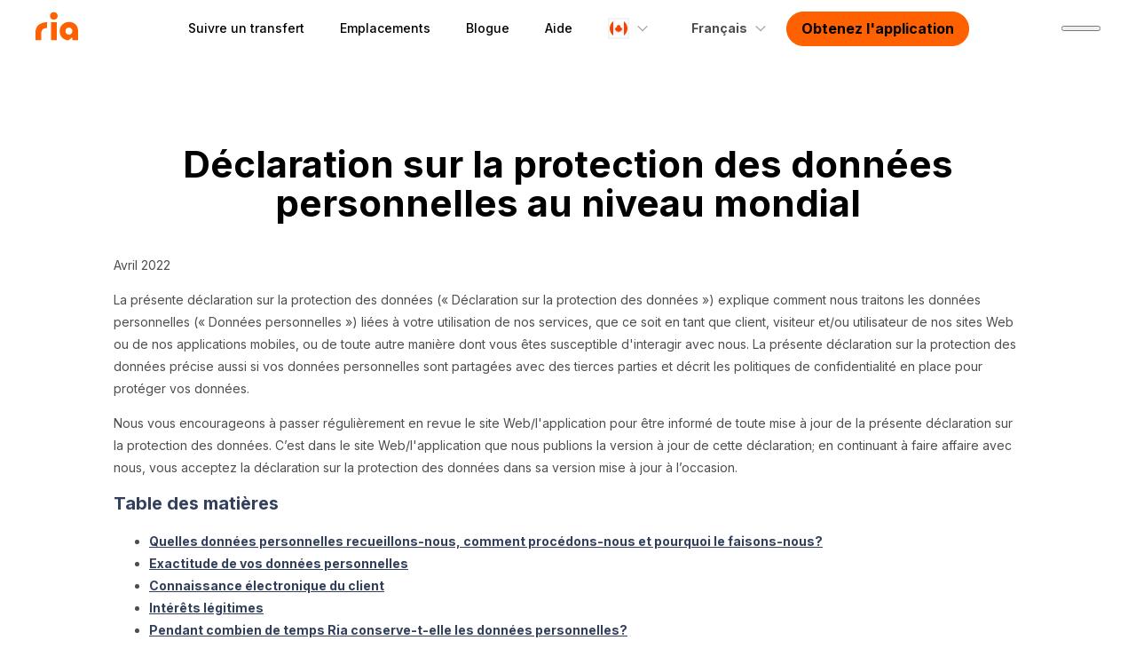

--- FILE ---
content_type: text/html; charset=utf-8
request_url: https://www.riamoneytransfer.com/fr-ca/app-privacy-policy/
body_size: 48312
content:
<!DOCTYPE html><html lang="fr-ca"><head><meta charSet="utf-8"/><link rel="icon" type="image/x-icon" href="/favicon.ico?v=1"/><link rel="icon" sizes="48x48" type="image/x-icon" href="/icon-48x48.png"/><link rel="icon" sizes="72x72" type="image/x-icon" href="/icon-72x72.png"/><link rel="icon" sizes="96x96" type="image/x-icon" href="/icon-96x96.png"/><link rel="icon" sizes="144x144" type="image/x-icon" href="/icon-144x144.png"/><link rel="icon" sizes="192x192" type="image/x-icon" href="/icon-192x192.png"/><link rel="icon" sizes="256x256" type="image/x-icon" href="/icon-256x256.png"/><link rel="icon" sizes="384x384" type="image/x-icon" href="/icon-384x384.png"/><link rel="icon" sizes="512x512" type="image/x-icon" href="/icon-512x512.png"/><link rel="apple-touch-icon" sizes="180x180" type="image/x-icon" href="/icon-180x180.png"/><script type="application/ld+json"></script><title>Politique de confidentialité des données</title><link rel="canonical" href="https://www.riamoneytransfer.com/fr-ca/app-privacy-policy/"/><link hrefLang="fr-ca" rel="alternate" href="https://www.riamoneytransfer.com/fr-ca/app-privacy-policy/"/><link hrefLang="x-default" rel="alternate" href="https://www.riamoneytransfer.com/en-gb/app-privacy-policy/"/><link hrefLang="en-se" rel="alternate" href="https://www.riamoneytransfer.com/en-se/app-privacy-policy/"/><link hrefLang="sv-se" rel="alternate" href="https://www.riamoneytransfer.com/sv-se/app-privacy-policy/"/><link hrefLang="en-de" rel="alternate" href="https://www.riamoneytransfer.com/en-de/app-privacy-policy/"/><link hrefLang="es-co" rel="alternate" href="https://www.riamoneytransfer.com/es-co/app-privacy-policy/"/><link hrefLang="ms-sg" rel="alternate" href="https://www.riamoneytransfer.com/ms-sg/app-privacy-policy/"/><link hrefLang="de-ch" rel="alternate" href="https://www.riamoneytransfer.com/de-ch/app-privacy-policy/"/><link hrefLang="nl-be" rel="alternate" href="https://www.riamoneytransfer.com/nl-be/app-privacy-policy/"/><link hrefLang="id-my" rel="alternate" href="https://www.riamoneytransfer.com/id-my/app-privacy-policy/"/><link hrefLang="it-ch" rel="alternate" href="https://www.riamoneytransfer.com/it-ch/app-privacy-policy/"/><link hrefLang="es-ca" rel="alternate" href="https://www.riamoneytransfer.com/es-ca/app-privacy-policy/"/><link hrefLang="en-gb" rel="alternate" href="https://www.riamoneytransfer.com/en-gb/app-privacy-policy/"/><link hrefLang="de-at" rel="alternate" href="https://www.riamoneytransfer.com/de-at/app-privacy-policy/"/><link hrefLang="es-es" rel="alternate" href="https://www.riamoneytransfer.com/es-es/app-privacy-policy/"/><link hrefLang="en-nz" rel="alternate" href="https://www.riamoneytransfer.com/en-nz/app-privacy-policy/"/><link hrefLang="tl-nz" rel="alternate" href="https://www.riamoneytransfer.com/tl-nz/app-privacy-policy/"/><link hrefLang="vi-ca" rel="alternate" href="https://www.riamoneytransfer.com/vi-ca/app-privacy-policy/"/><link hrefLang="pt-pt" rel="alternate" href="https://www.riamoneytransfer.com/pt-pt/app-privacy-policy/"/><link hrefLang="lt-lt" rel="alternate" href="https://www.riamoneytransfer.com/lt-lt/app-privacy-policy/"/><link hrefLang="bn-my" rel="alternate" href="https://www.riamoneytransfer.com/bn-my/app-privacy-policy/"/><link hrefLang="en-ca" rel="alternate" href="https://www.riamoneytransfer.com/en-ca/app-privacy-policy/"/><link hrefLang="en-lt" rel="alternate" href="https://www.riamoneytransfer.com/en-lt/app-privacy-policy/"/><link hrefLang="da-dk" rel="alternate" href="https://www.riamoneytransfer.com/da-dk/app-privacy-policy/"/><link hrefLang="tl-au" rel="alternate" href="https://www.riamoneytransfer.com/tl-au/app-privacy-policy/"/><link hrefLang="en-ie" rel="alternate" href="https://www.riamoneytransfer.com/en-ie/app-privacy-policy/"/><link hrefLang="en-sg" rel="alternate" href="https://www.riamoneytransfer.com/en-sg/app-privacy-policy/"/><link hrefLang="en-dk" rel="alternate" href="https://www.riamoneytransfer.com/en-dk/app-privacy-policy/"/><link hrefLang="en-au" rel="alternate" href="https://www.riamoneytransfer.com/en-au/app-privacy-policy/"/><link hrefLang="uk-pl" rel="alternate" href="https://www.riamoneytransfer.com/uk-pl/app-privacy-policy/"/><link hrefLang="cs-cz" rel="alternate" href="https://www.riamoneytransfer.com/cs-cz/app-privacy-policy/"/><link hrefLang="en-mx" rel="alternate" href="https://www.riamoneytransfer.com/en-mx/app-privacy-policy/"/><link hrefLang="en-it" rel="alternate" href="https://www.riamoneytransfer.com/en-it/app-privacy-policy/"/><link hrefLang="el-gr" rel="alternate" href="https://www.riamoneytransfer.com/el-gr/app-privacy-policy/"/><link hrefLang="en-lv" rel="alternate" href="https://www.riamoneytransfer.com/en-lv/app-privacy-policy/"/><link hrefLang="en-ee" rel="alternate" href="https://www.riamoneytransfer.com/en-ee/app-privacy-policy/"/><link hrefLang="en-ro" rel="alternate" href="https://www.riamoneytransfer.com/en-ro/app-privacy-policy/"/><link hrefLang="en-in" rel="alternate" href="https://www.riamoneytransfer.com/en-in/app-privacy-policy/"/><link hrefLang="en-ar" rel="alternate" href="https://www.riamoneytransfer.com/en-ar/app-privacy-policy/"/><link hrefLang="en-gr" rel="alternate" href="https://www.riamoneytransfer.com/en-gr/app-privacy-policy/"/><link hrefLang="en-ph" rel="alternate" href="https://www.riamoneytransfer.com/en-ph/app-privacy-policy/"/><link hrefLang="en-cz" rel="alternate" href="https://www.riamoneytransfer.com/en-cz/app-privacy-policy/"/><link hrefLang="en-hu" rel="alternate" href="https://www.riamoneytransfer.com/en-hu/app-privacy-policy/"/><link hrefLang="fr-sn" rel="alternate" href="https://www.riamoneytransfer.com/fr-sn/app-privacy-policy/"/><link hrefLang="et-ee" rel="alternate" href="https://www.riamoneytransfer.com/et-ee/app-privacy-policy/"/><link hrefLang="en-sn" rel="alternate" href="https://www.riamoneytransfer.com/en-sn/app-privacy-policy/"/><link hrefLang="lv-lv" rel="alternate" href="https://www.riamoneytransfer.com/lv-lv/app-privacy-policy/"/><link hrefLang="en-fi" rel="alternate" href="https://www.riamoneytransfer.com/en-fi/app-privacy-policy/"/><link hrefLang="nl-nl" rel="alternate" href="https://www.riamoneytransfer.com/nl-nl/app-privacy-policy/"/><link hrefLang="en-nl" rel="alternate" href="https://www.riamoneytransfer.com/en-nl/app-privacy-policy/"/><link hrefLang="fr-ca" rel="alternate" href="https://www.riamoneytransfer.com/fr-ca/app-privacy-policy/"/><link hrefLang="fi-fi" rel="alternate" href="https://www.riamoneytransfer.com/fi-fi/app-privacy-policy/"/><link hrefLang="ne-my" rel="alternate" href="https://www.riamoneytransfer.com/ne-my/app-privacy-policy/"/><link hrefLang="ms-my" rel="alternate" href="https://www.riamoneytransfer.com/ms-my/app-privacy-policy/"/><link hrefLang="hu-hu" rel="alternate" href="https://www.riamoneytransfer.com/hu-hu/app-privacy-policy/"/><link hrefLang="pl-pl" rel="alternate" href="https://www.riamoneytransfer.com/pl-pl/app-privacy-policy/"/><link hrefLang="ru-pl" rel="alternate" href="https://www.riamoneytransfer.com/ru-pl/app-privacy-policy/"/><link hrefLang="uk-no" rel="alternate" href="https://www.riamoneytransfer.com/uk-no/app-privacy-policy/"/><link hrefLang="de-de" rel="alternate" href="https://www.riamoneytransfer.com/de-de/app-privacy-policy/"/><link hrefLang="es-ar" rel="alternate" href="https://www.riamoneytransfer.com/es-ar/app-privacy-policy/"/><link hrefLang="es-mx" rel="alternate" href="https://www.riamoneytransfer.com/es-mx/app-privacy-policy/"/><link hrefLang="th-au" rel="alternate" href="https://www.riamoneytransfer.com/th-au/app-privacy-policy/"/><link hrefLang="th-nz" rel="alternate" href="https://www.riamoneytransfer.com/th-nz/app-privacy-policy/"/><link hrefLang="en-pl" rel="alternate" href="https://www.riamoneytransfer.com/en-pl/app-privacy-policy/"/><link hrefLang="vi-au" rel="alternate" href="https://www.riamoneytransfer.com/vi-au/app-privacy-policy/"/><link hrefLang="vi-nz" rel="alternate" href="https://www.riamoneytransfer.com/vi-nz/app-privacy-policy/"/><link hrefLang="zh-fr" rel="alternate" href="https://www.riamoneytransfer.com/zh-fr/app-privacy-policy/"/><link hrefLang="en-pt" rel="alternate" href="https://www.riamoneytransfer.com/en-pt/app-privacy-policy/"/><link hrefLang="en-no" rel="alternate" href="https://www.riamoneytransfer.com/en-no/app-privacy-policy/"/><link hrefLang="nb-no" rel="alternate" href="https://www.riamoneytransfer.com/nb-no/app-privacy-policy/"/><link hrefLang="en-jp" rel="alternate" href="https://www.riamoneytransfer.com/en-jp/app-privacy-policy/"/><link hrefLang="es-cl" rel="alternate" href="https://www.riamoneytransfer.com/es-cl/app-privacy-policy/"/><link hrefLang="en-cl" rel="alternate" href="https://www.riamoneytransfer.com/en-cl/app-privacy-policy/"/><link hrefLang="en-es" rel="alternate" href="https://www.riamoneytransfer.com/en-es/app-privacy-policy/"/><link hrefLang="en-at" rel="alternate" href="https://www.riamoneytransfer.com/en-at/app-privacy-policy/"/><link hrefLang="en-lu" rel="alternate" href="https://www.riamoneytransfer.com/en-lu/app-privacy-policy/"/><link hrefLang="fr-lu" rel="alternate" href="https://www.riamoneytransfer.com/fr-lu/app-privacy-policy/"/><link hrefLang="fr-cl" rel="alternate" href="https://www.riamoneytransfer.com/fr-cl/app-privacy-policy/"/><link hrefLang="en-my" rel="alternate" href="https://www.riamoneytransfer.com/en-my/app-privacy-policy/"/><link hrefLang="uk-ua" rel="alternate" href="https://www.riamoneytransfer.com/uk-ua/app-privacy-policy/"/><link hrefLang="en-ua" rel="alternate" href="https://www.riamoneytransfer.com/en-ua/app-privacy-policy/"/><link hrefLang="fr-be" rel="alternate" href="https://www.riamoneytransfer.com/fr-be/app-privacy-policy/"/><link hrefLang="en-be" rel="alternate" href="https://www.riamoneytransfer.com/en-be/app-privacy-policy/"/><link hrefLang="en-ch" rel="alternate" href="https://www.riamoneytransfer.com/en-ch/app-privacy-policy/"/><link hrefLang="fr-fr" rel="alternate" href="https://www.riamoneytransfer.com/fr-fr/app-privacy-policy/"/><link hrefLang="fr-ch" rel="alternate" href="https://www.riamoneytransfer.com/fr-ch/app-privacy-policy/"/><link hrefLang="en-fr" rel="alternate" href="https://www.riamoneytransfer.com/en-fr/app-privacy-policy/"/><link hrefLang="es-us" rel="alternate" href="https://www.riamoneytransfer.com/es-us/app-privacy-policy/"/><link hrefLang="it-it" rel="alternate" href="https://www.riamoneytransfer.com/it-it/app-privacy-policy/"/><meta/><meta property="og:title" content="Politique de confidentialité des données"/><meta property="og:description" content=""/><meta property="og:type" content="website"/><meta name="twitter:card" content="summary"/><meta name="twitter:creator" content="@RIA"/><meta name="twitter:title" content="Politique de confidentialité des données"/><meta name="twitter:description" content=""/><meta name="viewport" content="width=device-width, initial-scale=1, minimum-scale=1, maximum-scale=1"/><meta property="og:image" content="https://www.riamoneytransfer.com/meta-image.png"/><meta property="og:image:alt" content="Ria money transfer logo"/><meta property="twitter:image" content="https://www.riamoneytransfer.com/meta-image.png"/><meta property="twitter:image:alt" content="Ria money transfer logo"/><meta name="next-head-count" content="107"/><link rel="preconnect" href="https://fonts.googleapis.com"/><link rel="preconnect" href="https://fonts.gstatic.com" crossorigin="true"/><link rel="preconnect" href="https://fonts.gstatic.com" crossorigin /><link rel="preload" href="/_next/static/css/03b7686a8eb64193.css" as="style"/><link rel="stylesheet" href="/_next/static/css/03b7686a8eb64193.css" data-n-g=""/><link rel="preload" href="/_next/static/css/d43e2850e4026138.css" as="style"/><link rel="stylesheet" href="/_next/static/css/d43e2850e4026138.css"/><noscript data-n-css=""></noscript><script defer="" nomodule="" src="/_next/static/chunks/polyfills-42372ed130431b0a.js"></script><script defer="" src="/_next/static/chunks/67a3bf3c.8771e7577fba727f.js"></script><script defer="" src="/_next/static/chunks/8313.e797044f1e3afab7.js"></script><script defer="" src="/_next/static/chunks/5386.789a4da067573e1b.js"></script><script defer="" src="/_next/static/chunks/9515.db2f58a4d93bf5a1.js"></script><script defer="" src="/_next/static/chunks/8159.4513b3742332c075.js"></script><script defer="" src="/_next/static/chunks/2309.ddba72eed843e111.js"></script><script defer="" src="/_next/static/chunks/9013-d7926a6c8ee7cea6.js"></script><script defer="" src="/_next/static/chunks/2759.f8e1a2d84bdb6c9e.js"></script><script defer="" src="/_next/static/chunks/6169.79696013e265e258.js"></script><script defer="" src="/_next/static/chunks/5915.7243a1ac962e0e43.js"></script><script defer="" src="/_next/static/chunks/6895-57cae61399a4a1c3.js"></script><script defer="" src="/_next/static/chunks/7587-d91254f660d95e5b.js"></script><script defer="" src="/_next/static/chunks/3451.20402973fbf293d7.js"></script><script defer="" src="/_next/static/chunks/6136.b8fa466e3ab0cc55.js"></script><script defer="" src="/_next/static/chunks/3184.8226bbfd17590447.js"></script><script src="/_next/static/chunks/webpack-d630b06741d8d6db.js" defer=""></script><script src="/_next/static/chunks/framework-945b357d4a851f4b.js" defer=""></script><script src="/_next/static/chunks/main-c84061d8e2c40117.js" defer=""></script><script src="/_next/static/chunks/pages/_app-32e00e61126524b0.js" defer=""></script><script src="/_next/static/chunks/5675-bf51863fead5e319.js" defer=""></script><script src="/_next/static/chunks/802-91b13ead4812789c.js" defer=""></script><script src="/_next/static/chunks/222-2774de7246876ea3.js" defer=""></script><script src="/_next/static/chunks/1362-da9ca3c259d2cc0b.js" defer=""></script><script src="/_next/static/chunks/5622-11d6cef0ae67eba8.js" defer=""></script><script src="/_next/static/chunks/896-9ab6b3083d85a199.js" defer=""></script><script src="/_next/static/chunks/6922-5e5f93753f8fdaf3.js" defer=""></script><script src="/_next/static/chunks/4346-f91bdd6bcc5ddcfd.js" defer=""></script><script src="/_next/static/chunks/5733-2fedb4728503aa8a.js" defer=""></script><script src="/_next/static/chunks/pages/%5Buid%5D-a2ea266a29dbcae2.js" defer=""></script><script src="/_next/static/jZopWUPae1PpDDClL0JDg/_buildManifest.js" defer=""></script><script src="/_next/static/jZopWUPae1PpDDClL0JDg/_ssgManifest.js" defer=""></script><style data-styled="" data-styled-version="5.3.11">body{position:relative;margin:0;padding:0;box-sizing:border-box;font-family:Inter,sans-serif;-webkit-letter-spacing:0px;-moz-letter-spacing:0px;-ms-letter-spacing:0px;letter-spacing:0px;}/*!sc*/
body h1{font-size:55px;font-weight:800;line-height:70px;}/*!sc*/
@media(max-width:960px){body h1{font-size:40px;font-weight:800;line-height:52px;}}/*!sc*/
body h2{width:100%;margin:0;margin-bottom:16px;text-align:left;font-size:40px;font-weight:800;line-height:54px;}/*!sc*/
@media(max-width:960px){body h2{font-size:32px;font-weight:800;line-height:40px;}}/*!sc*/
@media(max-width:600px){body h2{text-align:left;}}/*!sc*/
body h3{margin:0;margin-bottom:8px;font-size:20px;font-weight:700;line-height:28px;}/*!sc*/
@media(max-width:960px){body h3{font-size:16px;font-weight:700;line-height:24px;}}/*!sc*/
body h4{color:rgba(0,17,51,0.8);}/*!sc*/
body p{margin:0;font-size:16px;font-weight:400;line-height:24px;}/*!sc*/
@media(max-width:960px){body p{font-size:16px;font-weight:400;line-height:24px;}}/*!sc*/
@media(max-width:600px){body p{text-align:left;}}/*!sc*/
body a{font-family:Inter,sans-serif;font-weight:bold;position:relative;-webkit-transition:color .3s ease;transition:color .3s ease;}/*!sc*/
body label{font-family:Inter,sans-serif;}/*!sc*/
body ul li,body ol li{color:#4E4E4E;font-size:16px;font-weight:400;line-height:24px;}/*!sc*/
h1 a,h2 a,h3 a,h4 a,h5 a,h6 a,p a,ul a,li a,ol a,tr a,td a{-webkit-text-decoration:underline;text-decoration:underline;text-underline-offset:1px;color:rgba(49,63,91,1);font-weight:bold;}/*!sc*/
h1 a.secondary,h2 a.secondary,h3 a.secondary,h4 a.secondary,h5 a.secondary,h6 a.secondary,p a.secondary,ul a.secondary,li a.secondary,ol a.secondary,tr a.secondary,td a.secondary{font-weight:inherit;}/*!sc*/
h1 a.secondary:hover,h2 a.secondary:hover,h3 a.secondary:hover,h4 a.secondary:hover,h5 a.secondary:hover,h6 a.secondary:hover,p a.secondary:hover,ul a.secondary:hover,li a.secondary:hover,ol a.secondary:hover,tr a.secondary:hover,td a.secondary:hover{color:rgba(49,63,91,1);}/*!sc*/
h1 a.secondary:visited:hover,h2 a.secondary:visited:hover,h3 a.secondary:visited:hover,h4 a.secondary:visited:hover,h5 a.secondary:visited:hover,h6 a.secondary:visited:hover,p a.secondary:visited:hover,ul a.secondary:visited:hover,li a.secondary:visited:hover,ol a.secondary:visited:hover,tr a.secondary:visited:hover,td a.secondary:visited:hover{color:rgba(49,63,91,1);}/*!sc*/
h1 a:hover,h2 a:hover,h3 a:hover,h4 a:hover,h5 a:hover,h6 a:hover,p a:hover,ul a:hover,li a:hover,ol a:hover,tr a:hover,td a:hover{color:#ff6100;}/*!sc*/
h1 a:visited,h2 a:visited,h3 a:visited,h4 a:visited,h5 a:visited,h6 a:visited,p a:visited,ul a:visited,li a:visited,ol a:visited,tr a:visited,td a:visited{color:#551A8B;}/*!sc*/
h1 a:visited:hover,h2 a:visited:hover,h3 a:visited:hover,h4 a:visited:hover,h5 a:visited:hover,h6 a:visited:hover,p a:visited:hover,ul a:visited:hover,li a:visited:hover,ol a:visited:hover,tr a:visited:hover,td a:visited:hover{color:#ff6100;}/*!sc*/
*{box-sizing:inherit;-webkit-tap-highlight-color:transparent;}/*!sc*/
data-styled.g1[id="sc-global-cMwOTK1"]{content:"sc-global-cMwOTK1,"}/*!sc*/
.hmGDHz{display:-webkit-box;display:-webkit-flex;display:-ms-flexbox;display:flex;-webkit-flex-direction:column;-ms-flex-direction:column;flex-direction:column;-webkit-align-items:center;-webkit-box-align:center;-ms-flex-align:center;align-items:center;-webkit-box-pack:start;-webkit-justify-content:flex-start;-ms-flex-pack:start;justify-content:flex-start;box-sizing:border-box;overflow:hidden;width:100%;margin:0;min-height:calc(100vh - 65px);margin-top:64px;}/*!sc*/
@media (max-width:960px){.hmGDHz{margin-top:56px;}}/*!sc*/
.hmGDHz h1,.hmGDHz h2,.hmGDHz h3,.hmGDHz h4,.hmGDHz p{font-family:Inter,sans-serif;-webkit-letter-spacing:0px;-moz-letter-spacing:0px;-ms-letter-spacing:0px;letter-spacing:0px;}/*!sc*/
.hmGDHz h1{font-size:55px;font-weight:800;line-height:70px;}/*!sc*/
.hmGDHz h2{font-size:40px;font-weight:800;line-height:54px;}/*!sc*/
@media (max-width:960px){.hmGDHz h2{font-size:32px;line-height:40px;}}/*!sc*/
.hmGDHz h3{font-size:20px;font-weight:700;line-height:28px;}/*!sc*/
@media (max-width:960px){.hmGDHz h3{font-size:16px;line-height:24px;}}/*!sc*/
.hmGDHz p{color:#4E4E4E;font-size:16px;font-weight:400;line-height:24px;}/*!sc*/
@media (max-width:960px){.hmGDHz p{font-size:16px;line-height:24px;}}/*!sc*/
data-styled.g4[id="sc-e33d0ab6-0"]{content:"hmGDHz,"}/*!sc*/
.ljauJz{display:-webkit-box;display:-webkit-flex;display:-ms-flexbox;display:flex;-webkit-flex-direction:column;-ms-flex-direction:column;flex-direction:column;-webkit-box-pack:center;-webkit-justify-content:center;-ms-flex-pack:center;justify-content:center;-webkit-align-items:center;-webkit-box-align:center;-ms-flex-align:center;align-items:center;width:100%;padding:64px 0px;position:relative;}/*!sc*/
@media (max-width:960px){.ljauJz{padding:32px 0px;}}/*!sc*/
data-styled.g5[id="sc-d525d66c-0"]{content:"ljauJz,"}/*!sc*/
.lbuzKQ{width:100%;max-width:1200px;padding:0px 24px;display:-webkit-box;display:-webkit-flex;display:-ms-flexbox;display:flex;-webkit-box-pack:center;-webkit-justify-content:center;-ms-flex-pack:center;justify-content:center;-webkit-align-items:center;-webkit-box-align:center;-ms-flex-align:center;align-items:center;}/*!sc*/
@media (max-width:960px){}/*!sc*/
@media (max-width:440px){}/*!sc*/
.lbuzKQ h2{color:#000;}/*!sc*/
@media (max-width:600px){.lbuzKQ h2{font-size:24px;line-height:32px;}}/*!sc*/
data-styled.g7[id="sc-b9b16174-0"]{content:"lbuzKQ,"}/*!sc*/
.fXrHeO{display:-webkit-box;display:-webkit-flex;display:-ms-flexbox;display:flex;-webkit-flex-direction:row;-ms-flex-direction:row;flex-direction:row;-webkit-box-pack:center;-webkit-justify-content:center;-ms-flex-pack:center;justify-content:center;-webkit-align-items:center;-webkit-box-align:center;-ms-flex-align:center;align-items:center;font-weight:bold;font-family:Inter,sans-serif;white-space:nowrap;border-radius:24px;font-size:16px;line-height:24px;border:none;cursor:pointer;-webkit-transition:background 0.3s ease;transition:background 0.3s ease;height:48px;-webkit-text-decoration:none;text-decoration:none;background:#ff6100;color:#000;border:1px solid #ff6100;padding:8px 16px;}/*!sc*/
.fXrHeO.disabled,.fXrHeO.disabled:hover{background-color:rgba(0,17,51,0.15);border:1px solid rgba(0,17,51,0.15);color:rgba(0,17,51,0.3);cursor:default;}/*!sc*/
.fXrHeO.black-text{color:#000;}/*!sc*/
.fXrHeO.black-text:hover{color:#000;}/*!sc*/
.fXrHeO.black-secondary{background-color:transparent;color:#000;}/*!sc*/
.fXrHeO.black-secondary:hover{background-color:transparent;color:#000;}/*!sc*/
.fXrHeO.black-primary{color:#000;}/*!sc*/
.fXrHeO.black-primary:hover{color:#000;}/*!sc*/
.fXrHeO.orange-as-alpha-90-hover:hover{border-radius:var(--border-radius-full,9999px);background:linear-gradient( 0deg,var(--alpha-90,rgba(255,255,255,0.1)) 0%,var(--alpha-90,rgba(255,255,255,0.1)) 100% ),var(--base-primary,#ff6e14);}/*!sc*/
.fXrHeO:hover{background-color:#953709;}/*!sc*/
@media (max-width:960px){.fXrHeO{width:100%;}}/*!sc*/
@media (max-width:960px){.fXrHeO{width:100%;}}/*!sc*/
@media (max-width:1000px){.fXrHeO{min-height:48px;}}/*!sc*/
data-styled.g18[id="sc-5a3974d-1"]{content:"fXrHeO,"}/*!sc*/
.eRfkxS{max-width:150px;display:-webkit-box;display:-webkit-flex;display:-ms-flexbox;display:flex;-webkit-flex-direction:row;-ms-flex-direction:row;flex-direction:row;-webkit-box-pack:center;-webkit-justify-content:center;-ms-flex-pack:center;justify-content:center;-webkit-align-items:center;-webkit-box-align:center;-ms-flex-align:center;align-items:center;color:#00113399;font-size:14px;line-height:20px;font-weight:bold;z-index:100;cursor:pointer;padding:0 20px 0 20px;height:50px;position:relative;}/*!sc*/
.eRfkxS a{-webkit-text-decoration:none;text-decoration:none;display:-webkit-inline-box;display:-webkit-inline-flex;display:-ms-inline-flexbox;display:inline-flex;font-family:Inter,sans-serif;}/*!sc*/
.eRfkxS.hide-for-retail-user{display:none;}/*!sc*/
.eRfkxS svg.black path{fill:#4e4e4e;}/*!sc*/
.eRfkxS a li{position:relative;height:100%;padding:0px 20px;margin:0px;height:65px;font-size:14px;line-height:20px;font-weight:bold;color:#00113399;-webkit-transition:color 0.4s ease 0s;transition:color 0.4s ease 0s;-webkit-text-decoration:none;text-decoration:none;display:-webkit-box;display:-webkit-flex;display:-ms-flexbox;display:flex;-webkit-flex-direction:column;-ms-flex-direction:column;flex-direction:column;-webkit-box-pack:center;-webkit-box-pack:center;-webkit-justify-content:center;-ms-flex-pack:center;justify-content:center;-webkit-box-align:center;-webkit-align-items:center;-webkit-box-align:center;-ms-flex-align:center;align-items:center;}/*!sc*/
.eRfkxS a.selected li .underline{background:#ff6100;opacity:1;}/*!sc*/
.eRfkxS a li .underline{-webkit-text-decoration:none;text-decoration:none;position:absolute;width:100%;left:0;bottom:-2px;-webkit-transition:all 0.5s ease;transition:all 0.5s ease;height:2px;opacity:0;-webkit-transition:opacity 0.4s ease;transition:opacity 0.4s ease;}/*!sc*/
.eRfkxS img{margin:0px;}/*!sc*/
.eRfkxS .inner-text{padding:0 6px 0 6px;color:#4e4e4e;}/*!sc*/
.eRfkxS .lang-chevron{-webkit-transition:all 0.3s ease;transition:all 0.3s ease;}/*!sc*/
.eRfkxS:hover > .lang-chevron{-webkit-transform:rotate(180deg);-ms-transform:rotate(180deg);transform:rotate(180deg);}/*!sc*/
.eRfkxS:hover > .list-container,.eRfkxS .list-container{opacity:1;pointer-events:unset;}/*!sc*/
.eRfkxS .list-container{position:absolute;pointer-events:none;width:-webkit-max-content;width:-moz-max-content;width:max-content;left:unset;right:unset;top:50px;opacity:0;-webkit-transition:opacity 0.3s ease;transition:opacity 0.3s ease;padding-top:7px;}/*!sc*/
.eRfkxS .list-container.space-1{width:195px;left:-58px;}/*!sc*/
.eRfkxS .list-container.space-2{width:390px;left:-148px;}/*!sc*/
.eRfkxS .list-container .list-wrap-mannualy{display:-webkit-box;display:-webkit-flex;display:-ms-flexbox;display:flex;-webkit-flex-flow:row wrap;-ms-flex-flow:row wrap;flex-flow:row wrap;border-top:1px solid rgba(0,17,51,0.15);max-width:584px;padding-top:8px;width:100%;margin-top:8px;}/*!sc*/
.eRfkxS .list-container .list-wrap{display:-webkit-box;display:-webkit-flex;display:-ms-flexbox;display:flex;-webkit-flex-flow:row wrap;-ms-flex-flow:row wrap;flex-flow:row wrap;-webkit-box-pack:start;-webkit-justify-content:flex-start;-ms-flex-pack:start;justify-content:flex-start;-webkit-align-items:center;-webkit-box-align:center;-ms-flex-align:center;align-items:center;background:white;border:1px solid rgba(0,17,51,0.15);box-shadow:0px 3px 15px rgba(0,17,51,0.05);border-radius:6px;max-width:584px;padding:8px 0px;}/*!sc*/
.eRfkxS .list-container .list-wrap a{width:194px;height:auto;border-radius:6px;display:-webkit-box;display:-webkit-flex;display:-ms-flexbox;display:flex;-webkit-flex-direction:row;-ms-flex-direction:row;flex-direction:row;-webkit-box-pack:center;-webkit-justify-content:center;-ms-flex-pack:center;justify-content:center;-webkit-align-items:center;-webkit-box-align:center;-ms-flex-align:center;align-items:center;}/*!sc*/
.eRfkxS .list-container .list-wrap a .item{border-radius:6px;width:178px;display:-webkit-box;display:-webkit-flex;display:-ms-flexbox;display:flex;-webkit-flex-direction:row;-ms-flex-direction:row;flex-direction:row;-webkit-box-pack:start;-webkit-justify-content:flex-start;-ms-flex-pack:start;justify-content:flex-start;-webkit-align-items:center;-webkit-box-align:center;-ms-flex-align:center;align-items:center;padding:12px 8px;-webkit-transition:background 0.3s ease;transition:background 0.3s ease;color:#4e4e4e;font-size:16px;line-height:24px;-webkit-letter-spacing:0.15px;-moz-letter-spacing:0.15px;-ms-letter-spacing:0.15px;letter-spacing:0.15px;font-weight:normal;}/*!sc*/
.eRfkxS .list-container .list-wrap a .item img{margin-right:12px;}/*!sc*/
.eRfkxS .list-container .list-wrap a .item:hover{background:rgba(0,17,51,0.05);}/*!sc*/
.eRfkxS .list-container .list-wrap a .item.active{border-radius:6px;background:rgba(0,17,51,0.1);}/*!sc*/
data-styled.g41[id="sc-804ef401-0"]{content:"eRfkxS,"}/*!sc*/
.khrZxY{margin:0px;border-radius:2px;max-height:24px;width:24px;}/*!sc*/
.khrZxY.flag{margin-right:6px;}/*!sc*/
data-styled.g42[id="sc-3f69192f-0"]{content:"khrZxY,"}/*!sc*/
.eiwwNz{z-index:2;width:24px;height:24px;position:absolute;outline:solid 2px #f2f3f5;outline-offset:-2px;border-radius:50%;left:20px;}/*!sc*/
.iMykKL{z-index:2;width:24px;height:24px;position:absolute;outline:solid 2px #f2f3f5;outline-offset:-2px;border-radius:50%;}/*!sc*/
data-styled.g43[id="sc-3f69192f-1"]{content:"eiwwNz,iMykKL,"}/*!sc*/
.fhvxEY{max-width:150px;font-family:Inter,sans-serif;display:-webkit-box;display:-webkit-flex;display:-ms-flexbox;display:flex;-webkit-flex-direction:row;-ms-flex-direction:row;flex-direction:row;-webkit-box-pack:center;-webkit-justify-content:center;-ms-flex-pack:center;justify-content:center;-webkit-align-items:center;-webkit-box-align:center;-ms-flex-align:center;align-items:center;color:#00113399;font-size:14px;line-height:20px;font-weight:700;z-index:100;cursor:pointer;padding:0 20px 0 20px;height:50px;position:relative;}/*!sc*/
.fhvxEY a{-webkit-text-decoration:none;text-decoration:none;display:-webkit-inline-box;display:-webkit-inline-flex;display:-ms-inline-flexbox;display:inline-flex;font-family:Inter,sans-serif;}/*!sc*/
.fhvxEY a li{position:relative;height:100%;padding:0px 20px;margin:0px;height:65px;font-size:14px;line-height:20px;font-weight:700;color:#001133cc;-webkit-transition:color 0.4s ease 0s;transition:color 0.4s ease 0s;-webkit-text-decoration:none;text-decoration:none;display:-webkit-box;display:-webkit-flex;display:-ms-flexbox;display:flex;-webkit-flex-direction:column;-ms-flex-direction:column;flex-direction:column;-webkit-box-pack:center;-webkit-box-pack:center;-webkit-justify-content:center;-ms-flex-pack:center;justify-content:center;-webkit-box-align:center;-webkit-align-items:center;-webkit-box-align:center;-ms-flex-align:center;align-items:center;}/*!sc*/
.fhvxEY a.selected li .underline{background:#ff6100;opacity:1;}/*!sc*/
.fhvxEY a li .underline{-webkit-text-decoration:none;text-decoration:none;position:absolute;width:100%;left:0;bottom:-2px;-webkit-transition:all 0.5s ease;transition:all 0.5s ease;height:2px;opacity:0;-webkit-transition:opacity 0.4s ease;transition:opacity 0.4s ease;}/*!sc*/
.fhvxEY .selected li{color:#ff6100;}/*!sc*/
.fhvxEY img{margin:0px;}/*!sc*/
.fhvxEY .inner-text{padding:0 6px 0 6px;color:#4e4e4e;}/*!sc*/
.fhvxEY .lang-chevron{-webkit-transition:all 0.3s ease;transition:all 0.3s ease;}/*!sc*/
.fhvxEY .lang-chevron path{fill:#4e4e4e;}/*!sc*/
.fhvxEY:hover > .lang-chevron{-webkit-transform:rotate(180deg);-ms-transform:rotate(180deg);transform:rotate(180deg);}/*!sc*/
.fhvxEY:hover > .list-container,.fhvxEY .list-container{opacity:1;pointer-events:unset;}/*!sc*/
.fhvxEY .list-container{position:absolute;pointer-events:none;width:100%;left:0;right:0;top:0px;padding-top:57px;opacity:0;-webkit-transition:opacity 0.3s ease;transition:opacity 0.3s ease;}/*!sc*/
.fhvxEY .list-container .list-wrap{width:100%;display:-webkit-box;display:-webkit-flex;display:-ms-flexbox;display:flex;-webkit-flex-direction:column;-ms-flex-direction:column;flex-direction:column;-webkit-box-pack:center;-webkit-justify-content:center;-ms-flex-pack:center;justify-content:center;-webkit-align-items:center;-webkit-box-align:center;-ms-flex-align:center;align-items:center;background:white;border:1px solid rgba(0,17,51,0.15);box-shadow:0px 3px 15px rgba(0,17,51,0.05);border-radius:6px;min-width:137px;}/*!sc*/
.fhvxEY .list-container .list-wrap a{width:100%;-webkit-transition:background 0.3s ease;transition:background 0.3s ease;}/*!sc*/
.fhvxEY .list-container .list-wrap a:hover{background:rgba(0,17,51,0.05);}/*!sc*/
.fhvxEY .list-container .list-wrap a .item{width:100%;display:-webkit-box;display:-webkit-flex;display:-ms-flexbox;display:flex;-webkit-flex-direction:row;-ms-flex-direction:row;flex-direction:row;-webkit-box-pack:start;-webkit-justify-content:flex-start;-ms-flex-pack:start;justify-content:flex-start;-webkit-align-items:center;-webkit-box-align:center;-ms-flex-align:center;align-items:center;padding:12px 24px;-webkit-transition:background 0.3s ease;transition:background 0.3s ease;color:#4e4e4e;-webkit-transition:color 0.3s ease;transition:color 0.3s ease;font-size:16px;line-height:24px;-webkit-letter-spacing:0.15px;-moz-letter-spacing:0.15px;-ms-letter-spacing:0.15px;letter-spacing:0.15px;font-weight:400;}/*!sc*/
.fhvxEY .list-container .list-wrap a .item.active{color:#000;}/*!sc*/
data-styled.g44[id="sc-90d07894-0"]{content:"fhvxEY,"}/*!sc*/
.bVIRpN{display:none;-webkit-flex-direction:column;-ms-flex-direction:column;flex-direction:column;-webkit-box-pack:start;-webkit-justify-content:flex-start;-ms-flex-pack:start;justify-content:flex-start;-webkit-align-items:flex-start;-webkit-box-align:flex-start;-ms-flex-align:flex-start;align-items:flex-start;width:100%;position:fixed;top:0;bottom:0;left:0;right:0;background:#fff;-webkit-transform:translateX(100%);-ms-transform:translateX(100%);transform:translateX(100%);-webkit-transition:-webkit-transform 0.3s ease;-webkit-transition:transform 0.3s ease;transition:transform 0.3s ease;overflow-y:auto;z-index:999;}/*!sc*/
@media (max-width:1000px){.bVIRpN{display:-webkit-box;display:-webkit-flex;display:-ms-flexbox;display:flex;}}/*!sc*/
.bVIRpN.active{-webkit-transform:translateX(0%);-ms-transform:translateX(0%);transform:translateX(0%);}/*!sc*/
.bVIRpN .back-btn{position:absolute;left:0px;top:0px;cursor:pointer;}/*!sc*/
.bVIRpN .list-wrap-mannualy{border-top:1px solid rgba(0,17,51,0.15);height:0;}/*!sc*/
.bVIRpN ul{list-style:none;display:-webkit-box;display:-webkit-flex;display:-ms-flexbox;display:flex;-webkit-flex-direction:column;-ms-flex-direction:column;flex-direction:column;-webkit-box-pack:start;-webkit-justify-content:flex-start;-ms-flex-pack:start;justify-content:flex-start;-webkit-align-items:flex-start;-webkit-box-align:flex-start;-ms-flex-align:flex-start;align-items:flex-start;margin-top:81px;padding-left:0px;width:100%;}/*!sc*/
.bVIRpN ul li{display:-webkit-box;display:-webkit-flex;display:-ms-flexbox;display:flex;-webkit-flex-direction:row;-ms-flex-direction:row;flex-direction:row;-webkit-box-pack:start;-webkit-justify-content:flex-start;-ms-flex-pack:start;justify-content:flex-start;-webkit-align-items:center;-webkit-box-align:center;-ms-flex-align:center;align-items:center;font-weight:normal;font-size:16px;line-height:24px;height:48px;width:100%;padding:0 24px;}/*!sc*/
.bVIRpN ul li.active{background:#f7f8f9;}/*!sc*/
.bVIRpN ul li a{font-weight:400;-webkit-align-items:center;-webkit-box-align:center;-ms-flex-align:center;align-items:center;-webkit-text-decoration:none;text-decoration:none;color:#313f5b;}/*!sc*/
.bVIRpN ul li a img{outline:solid 2px #f2f3f5;outline-offset:-2px;border-radius:50%;}/*!sc*/
.bVIRpN ul li a.active{color:var(--Ria-orange);}/*!sc*/
.bVIRpN ul li a div{display:-webkit-box;display:-webkit-flex;display:-ms-flexbox;display:flex;}/*!sc*/
data-styled.g45[id="sc-943ea037-0"]{content:"bVIRpN,"}/*!sc*/
.Vlaed{display:none;-webkit-flex-direction:column;-ms-flex-direction:column;flex-direction:column;-webkit-box-pack:start;-webkit-justify-content:flex-start;-ms-flex-pack:start;justify-content:flex-start;-webkit-align-items:flex-start;-webkit-box-align:flex-start;-ms-flex-align:flex-start;align-items:flex-start;width:100%;position:fixed;top:0;bottom:0;left:0;right:0;background:#fff;-webkit-transform:translateX(100%);-ms-transform:translateX(100%);transform:translateX(100%);-webkit-transition:-webkit-transform 0.3s ease;-webkit-transition:transform 0.3s ease;transition:transform 0.3s ease;z-index:999;}/*!sc*/
@media (max-width:1000px){.Vlaed{display:-webkit-box;display:-webkit-flex;display:-ms-flexbox;display:flex;}}/*!sc*/
.Vlaed.active{-webkit-transform:translateX(0%);-ms-transform:translateX(0%);transform:translateX(0%);}/*!sc*/
.Vlaed .back-btn{position:absolute;left:0px;top:0px;cursor:pointer;}/*!sc*/
.Vlaed ul{list-style:none;display:-webkit-box;display:-webkit-flex;display:-ms-flexbox;display:flex;-webkit-flex-direction:column;-ms-flex-direction:column;flex-direction:column;-webkit-box-pack:start;-webkit-justify-content:flex-start;-ms-flex-pack:start;justify-content:flex-start;-webkit-align-items:flex-start;-webkit-box-align:flex-start;-ms-flex-align:flex-start;align-items:flex-start;margin-top:81px;padding-left:24px;}/*!sc*/
.Vlaed ul li{font-weight:normal;font-size:16px;line-height:24px;margin-bottom:42px;}/*!sc*/
.Vlaed ul li a{height:auto;font-weight:400;-webkit-text-decoration:none;text-decoration:none;color:#313f5b;}/*!sc*/
.Vlaed ul li a.active{color:var(--Ria-orange);}/*!sc*/
data-styled.g46[id="sc-7b492c39-0"]{content:"Vlaed,"}/*!sc*/
.ixbYOH{position:fixed;top:0;left:0;display:-webkit-box;display:-webkit-flex;display:-ms-flexbox;display:flex;-webkit-flex-direction:column;-ms-flex-direction:column;flex-direction:column;-webkit-box-pack:center;-webkit-justify-content:center;-ms-flex-pack:center;justify-content:center;-webkit-align-items:center;-webkit-box-align:center;-ms-flex-align:center;align-items:center;width:100%;background:rgba(255,255,255,1);color:#FFFFFF;border-bottom:1px solid transparent;z-index:9999;height:65px;-webkit-transition:all 0.3s ease;transition:all 0.3s ease;}/*!sc*/
.ixbYOH.active-scroll{border-bottom:1px solid rgba(0,17,51,0.05);background:rgba(255,255,255,0.8);-webkit-backdrop-filter:blur(20px);backdrop-filter:blur(20px);}/*!sc*/
@media (max-width:1000px){.ixbYOH{padding:0;height:57px;}}/*!sc*/
@media (max-width:768px){.ixbYOH{padding:0;height:57px;}}/*!sc*/
.ixbYOH .nav-item a{color:#000000;-webkit-text-decoration:none;text-decoration:none;font-weight:500;}/*!sc*/
.ixbYOH .nav-item a:hover{color:#313f5b;}/*!sc*/
.ixbYOH .nav-item a:visited{color:#000000;}/*!sc*/
.ixbYOH .nav-item a:visited:hover{color:#313f5b;}/*!sc*/
data-styled.g47[id="sc-494464a9-0"]{content:"ixbYOH,"}/*!sc*/
.fJTVbt{max-width:1248px;width:100%;height:100%;display:-webkit-box;display:-webkit-flex;display:-ms-flexbox;display:flex;-webkit-flex-direction:row;-ms-flex-direction:row;flex-direction:row;-webkit-box-pack:justify;-webkit-justify-content:space-between;-ms-flex-pack:justify;justify-content:space-between;-webkit-align-items:center;-webkit-box-align:center;-ms-flex-align:center;align-items:center;padding:0 24px;}/*!sc*/
.fJTVbt a{display:-webkit-box;display:-webkit-flex;display:-ms-flexbox;display:flex;height:39px;-webkit-letter-spacing:0px;-moz-letter-spacing:0px;-ms-letter-spacing:0px;letter-spacing:0px;}/*!sc*/
.fJTVbt a.hide-for-retail-user{display:none;}/*!sc*/
.fJTVbt .hide-for-normal-user{display:none;}/*!sc*/
.fJTVbt .logowalmart{margin-bottom:-7px;}/*!sc*/
@media (max-width:1000px){.fJTVbt .logowalmart{width:100px;}}/*!sc*/
.fJTVbt .ham{cursor:pointer;-webkit-tap-highlight-color:transparent;-webkit-transition:-webkit-transform 400ms;-webkit-transition:transform 400ms;transition:transform 400ms;-moz-user-select:none;-webkit-user-select:none;-ms-user-select:none;-webkit-user-select:none;-moz-user-select:none;-ms-user-select:none;user-select:none;z-index:999;display:none;margin-right:-13px;}/*!sc*/
@media (max-width:1000px){.fJTVbt .ham{display:-webkit-box;display:-webkit-flex;display:-ms-flexbox;display:flex;max-width:44px;}}/*!sc*/
.fJTVbt .hamRotate.active{-webkit-transform:rotate(45deg);-ms-transform:rotate(45deg);transform:rotate(45deg);}/*!sc*/
@media (max-width:720px){}/*!sc*/
.fJTVbt .hamRotate.active .line{stroke:#000;}/*!sc*/
.fJTVbt .hamRotate180.active{-webkit-transform:rotate(180deg);-ms-transform:rotate(180deg);transform:rotate(180deg);}/*!sc*/
.fJTVbt .line{fill:none;-webkit-transition:stroke-dasharray 400ms,stroke-dashoffset 400ms;transition:stroke-dasharray 400ms,stroke-dashoffset 400ms;stroke:#013;stroke-width:5.5;stroke-linecap:round;-webkit-transition:all 0.4s ease;transition:all 0.4s ease;}/*!sc*/
.fJTVbt .ham8 .top{stroke-dasharray:40 160;}/*!sc*/
.fJTVbt .ham8 .middle{stroke-dasharray:40 142;-webkit-transform-origin:50%;-ms-transform-origin:50%;transform-origin:50%;-webkit-transition:-webkit-transform 400ms;-webkit-transition:transform 400ms;transition:transform 400ms;}/*!sc*/
.fJTVbt .ham8 .bottom{stroke-dasharray:40 85;-webkit-transform-origin:50%;-ms-transform-origin:50%;transform-origin:50%;-webkit-transition:-webkit-transform 400ms,stroke-dashoffset 400ms;-webkit-transition:transform 400ms,stroke-dashoffset 400ms;transition:transform 400ms,stroke-dashoffset 400ms;}/*!sc*/
.fJTVbt .ham8.active .top{stroke-dashoffset:-64px;}/*!sc*/
.fJTVbt .ham8.active .middle{-webkit-transform:rotate(90deg);-ms-transform:rotate(90deg);transform:rotate(90deg);}/*!sc*/
.fJTVbt .ham8.active .bottom{stroke-dashoffset:-64px;}/*!sc*/
data-styled.g48[id="sc-494464a9-1"]{content:"fJTVbt,"}/*!sc*/
.bzQbtX{display:-webkit-box;display:-webkit-flex;display:-ms-flexbox;display:flex;-webkit-flex-direction:row;-ms-flex-direction:row;flex-direction:row;-webkit-box-pack:center;-webkit-justify-content:center;-ms-flex-pack:center;justify-content:center;-webkit-align-items:center;-webkit-box-align:center;-ms-flex-align:center;align-items:center;height:68px;padding:2px 0px;}/*!sc*/
@media (max-width:1000px){.bzQbtX{display:none;}}/*!sc*/
.bzQbtX ul{display:-webkit-box;display:-webkit-flex;display:-ms-flexbox;display:flex;-webkit-flex-direction:row;-ms-flex-direction:row;flex-direction:row;-webkit-box-pack:center;-webkit-justify-content:center;-ms-flex-pack:center;justify-content:center;-webkit-align-items:center;-webkit-box-align:center;-ms-flex-align:center;align-items:center;margin:0px;list-style:none;height:100%;padding:0;}/*!sc*/
.bzQbtX ul li{height:100%;position:relative;color:#000000;}/*!sc*/
.bzQbtX ul li.selected{color:red;}/*!sc*/
.bzQbtX ul li.selected a{color:#000000;}/*!sc*/
.bzQbtX ul li.selected a:hover{color:#ff6100;-webkit-text-decoration:none;text-decoration:none;}/*!sc*/
.bzQbtX ul li a{height:100%;-webkit-text-decoration:none;text-decoration:none;-webkit-letter-spacing:0px;-moz-letter-spacing:0px;-ms-letter-spacing:0px;letter-spacing:0px;height:100%;position:relative;height:100%;padding:0 20px 0 20px;margin:0px;font-size:14px;line-height:20px;font-weight:bold;color:#00113399;-webkit-transition:color 0.4s ease;transition:color 0.4s ease;display:-webkit-box;display:-webkit-flex;display:-ms-flexbox;display:flex;-webkit-flex-direction:column;-ms-flex-direction:column;flex-direction:column;-webkit-box-pack:center;-webkit-justify-content:center;-ms-flex-pack:center;justify-content:center;-webkit-align-items:center;-webkit-box-align:center;-ms-flex-align:center;align-items:center;-webkit-letter-spacing:0px;-moz-letter-spacing:0px;-ms-letter-spacing:0px;letter-spacing:0px;}/*!sc*/
.bzQbtX ul li a:hover{color:#313f5b;}/*!sc*/
.bzQbtX ul li a:visited{color:#000000;}/*!sc*/
.bzQbtX ul li a:visited:hover{color:#313f5b;}/*!sc*/
.bzQbtX ul li a.hide-for-retail-user{display:none;}/*!sc*/
.bzQbtX ul li a:hover{color:#313F5B;}/*!sc*/
.bzQbtX ul li a.selected{color:#ff6100;}/*!sc*/
.bzQbtX ul li .underline{background:#ff6100;opacity:0;width:100%;height:2px;position:absolute;bottom:-1px;left:0;z-index:20;}/*!sc*/
.bzQbtX ul li .underline.selected{opacity:1;}/*!sc*/
.bzQbtX .button-container{display:-webkit-box;display:-webkit-flex;display:-ms-flexbox;display:flex;-webkit-box-pack:center;-webkit-justify-content:center;-ms-flex-pack:center;justify-content:center;-webkit-align-items:center;-webkit-box-align:center;-ms-flex-align:center;align-items:center;width:-webkit-fit-content;width:-moz-fit-content;width:fit-content;gap:8px;}/*!sc*/
.bzQbtX .button-container .hide-for-retail-user{display:none;}/*!sc*/
.bzQbtX .button-container a{-webkit-text-decoration:none;text-decoration:none;-webkit-transition:all 0.3s ease;transition:all 0.3s ease;}/*!sc*/
.bzQbtX .button-container .primary{color:#000000;}/*!sc*/
.bzQbtX .button-container .secondary{background-color:#fff;color:#000000;}/*!sc*/
.bzQbtX .button-container .secondary:hover{color:#000;background:#f2f3f5;}/*!sc*/
@media (max-width:600px){.bzQbtX .button-container .secondary:hover{background:transparent;color:#313F5B;}}/*!sc*/
data-styled.g49[id="sc-494464a9-2"]{content:"bzQbtX,"}/*!sc*/
.ewasdo{display:none;-webkit-flex-direction:column;-ms-flex-direction:column;flex-direction:column;-webkit-box-pack:start;-webkit-justify-content:flex-start;-ms-flex-pack:start;justify-content:flex-start;-webkit-align-items:space-between;-webkit-box-align:space-between;-ms-flex-align:space-between;align-items:space-between;width:100%;position:fixed;top:0;left:0;background:#fff;-webkit-transform:translateX(100%);-ms-transform:translateX(100%);transform:translateX(100%);-webkit-transition:-webkit-transform 0.3s ease,height 0s ease;-webkit-transition:transform 0.3s ease,height 0s ease;transition:transform 0.3s ease,height 0s ease;min-height:100vh;min-height:100dvh;}/*!sc*/
.ewasdo #NavMobile{padding:9px 0px 0px 16px;}/*!sc*/
.ewasdo #NavMobileRetailLogo{padding:9px 0px 0px 24px;}/*!sc*/
.ewasdo .logo-walmart{margin-bottom:8px;}/*!sc*/
.ewasdo #NavMenuMobile{margin-top:38px;padding-left:24px;}/*!sc*/
.ewasdo #NavMenuMobile li a{color:#000;}/*!sc*/
.ewasdo #NavMenuMobile a{-webkit-text-decoration:none;text-decoration:none;}/*!sc*/
.ewasdo #NavMenuMobile a:hover{color:#313f5b;}/*!sc*/
.ewasdo #NavMenuMobile a:visited{color:#00113399;}/*!sc*/
.ewasdo #NavMenuMobile a:visited:hover{color:#313f5b;}/*!sc*/
.ewasdo .button-wrapper{position:absolute;bottom:0;width:100%;display:-webkit-box;display:-webkit-flex;display:-ms-flexbox;display:flex;-webkit-flex-direction:row;-ms-flex-direction:row;flex-direction:row;-webkit-box-pack:center;-webkit-justify-content:center;-ms-flex-pack:center;justify-content:center;-webkit-align-items:center;-webkit-box-align:center;-ms-flex-align:center;align-items:center;padding:24px;gap:8px;}/*!sc*/
@media (max-width:600px){.ewasdo .button-wrapper{-webkit-flex-direction:column;-ms-flex-direction:column;flex-direction:column;gap:24px;padding:16px;}}/*!sc*/
.ewasdo .button-wrapper.hide-for-retail-user{display:none;}/*!sc*/
.ewasdo .button-wrapper a{width:100%;margin:0;padding:0;display:-webkit-box;display:-webkit-flex;display:-ms-flexbox;display:flex;-webkit-box-pack:center;-webkit-justify-content:center;-ms-flex-pack:center;justify-content:center;-webkit-align-items:center;-webkit-box-align:center;-ms-flex-align:center;align-items:center;}/*!sc*/
.ewasdo .button-wrapper .primary{color:#000000;}/*!sc*/
.ewasdo .button-wrapper .secondary{background-color:#fff;color:#000000;}/*!sc*/
.ewasdo ul{display:-webkit-box;display:-webkit-flex;display:-ms-flexbox;display:flex;padding:0 16px 0 16px !important;margin-top:10px !important;list-style:none;-webkit-letter-spacing:0;-moz-letter-spacing:0;-ms-letter-spacing:0;letter-spacing:0;-webkit-flex-direction:column;-ms-flex-direction:column;flex-direction:column;-webkit-box-pack:start;-webkit-justify-content:flex-start;-ms-flex-pack:start;justify-content:flex-start;-webkit-align-items:flex-start;-webkit-box-align:flex-start;-ms-flex-align:flex-start;align-items:flex-start;margin-bottom:0;border-top:1px solid rgba(0,17,51,0.05);}/*!sc*/
.ewasdo ul:first-child{margin-top:81px;}/*!sc*/
.ewasdo ul li{width:100%;font-weight:normal;font-size:16px;line-height:24px;margin-bottom:6px;-webkit-letter-spacing:0px;-moz-letter-spacing:0px;-ms-letter-spacing:0px;letter-spacing:0px;color:#000;display:-webkit-box;display:-webkit-flex;display:-ms-flexbox;display:flex;border-bottom:1px solid rgba(0,17,51,0.05);}/*!sc*/
.ewasdo ul li.hide-for-retail-user{display:none;}/*!sc*/
.ewasdo ul li.selected a{color:#ff6100;}/*!sc*/
.ewasdo ul li a{display:-webkit-box;display:-webkit-flex;display:-ms-flexbox;display:flex;width:100%;padding:12px 0;-webkit-align-items:center;-webkit-box-align:center;-ms-flex-align:center;align-items:center;height:auto;-webkit-letter-spacing:0px;-moz-letter-spacing:0px;-ms-letter-spacing:0px;letter-spacing:0px;font-weight:normal;-webkit-text-decoration:none;text-decoration:none;color:#313f5b;}/*!sc*/
.ewasdo ul li a.selected{color:#ff6100;}/*!sc*/
.ewasdo ul li a:hover{background-color:#f7f8f9;}/*!sc*/
@media (max-width:1000px){.ewasdo{display:-webkit-box;display:-webkit-flex;display:-ms-flexbox;display:flex;}}/*!sc*/
.ewasdo.on{-webkit-transform:translateX(0%);-ms-transform:translateX(0%);transform:translateX(0%);}/*!sc*/
data-styled.g50[id="sc-494464a9-3"]{content:"ewasdo,"}/*!sc*/
.fWQjZg{width:100%;display:-webkit-box;display:-webkit-flex;display:-ms-flexbox;display:flex;-webkit-flex-direction:row;-ms-flex-direction:row;flex-direction:row;-webkit-box-pack:justify;-webkit-justify-content:space-between;-ms-flex-pack:justify;justify-content:space-between;-webkit-align-items:flex-start;-webkit-box-align:flex-start;-ms-flex-align:flex-start;align-items:flex-start;padding-top:16px;}/*!sc*/
@media (max-width:780px){.fWQjZg{-webkit-flex-direction:column;-ms-flex-direction:column;flex-direction:column;-webkit-box-pack:center;-webkit-justify-content:center;-ms-flex-pack:center;justify-content:center;-webkit-align-items:flex-start;-webkit-box-align:flex-start;-ms-flex-align:flex-start;align-items:flex-start;}}/*!sc*/
data-styled.g75[id="sc-2ed5a063-0"]{content:"fWQjZg,"}/*!sc*/
.hIWXKH{width:25%;display:-webkit-box;display:-webkit-flex;display:-ms-flexbox;display:flex;-webkit-flex-direction:column;-ms-flex-direction:column;flex-direction:column;-webkit-box-pack:start;-webkit-justify-content:flex-start;-ms-flex-pack:start;justify-content:flex-start;-webkit-align-items:flex-start;-webkit-box-align:flex-start;-ms-flex-align:flex-start;align-items:flex-start;}/*!sc*/
.hIWXKH h3{text-transform:uppercase;margin:0 0 24px;font-weight:700;line-height:20px;font-size:14px;-webkit-letter-spacing:0.4px;-moz-letter-spacing:0.4px;-ms-letter-spacing:0.4px;letter-spacing:0.4px;color:#313F5B;}/*!sc*/
.hIWXKH h6{text-transform:uppercase;margin:0;font-size:16px;line-height:24px;color:#32405b;font-weight:bold;margin-bottom:24px;}/*!sc*/
.hIWXKH h6{text-transform:uppercase;margin:0;font-size:16px;line-height:24px;color:#313F5B;font-weight:bold;margin-bottom:24px;}/*!sc*/
@media (max-width:960px){.hIWXKH:first-child svg{width:unset;margin-bottom:0;}}/*!sc*/
@media (max-width:960px){.hIWXKH p{font-size:16px;font-weight:400;line-height:24px;-webkit-letter-spacing:0.15px;-moz-letter-spacing:0.15px;-ms-letter-spacing:0.15px;letter-spacing:0.15px;color:#4E4E4E;}}/*!sc*/
.hIWXKH:last-child{margin-bottom:0;}/*!sc*/
.hIWXKH .logowalmart{margin-top:-12px;}/*!sc*/
@media (max-width:1050px){.hIWXKH .logowalmart{display:block;margin-bottom:29px;}}/*!sc*/
.hIWXKH .logo path{fill:#4E4E4E;}/*!sc*/
@media (max-width:1050px){.hIWXKH .logo{display:block;margin-bottom:29px;}}/*!sc*/
@media (max-width:780px){.hIWXKH{margin-bottom:50px;width:100%;}}/*!sc*/
.hIWXKH .social-media-icons{display:-webkit-box;display:-webkit-flex;display:-ms-flexbox;display:flex;-webkit-flex-direction:row;-ms-flex-direction:row;flex-direction:row;-webkit-box-pack:justify;-webkit-justify-content:space-between;-ms-flex-pack:justify;justify-content:space-between;-webkit-align-items:center;-webkit-box-align:center;-ms-flex-align:center;align-items:center;gap:18px;width:100%;}/*!sc*/
.hIWXKH .social-media-icons a{display:-webkit-box;display:-webkit-flex;display:-ms-flexbox;display:flex;-webkit-align-items:center;-webkit-box-align:center;-ms-flex-align:center;align-items:center;-webkit-box-pack:center;-webkit-justify-content:center;-ms-flex-pack:center;justify-content:center;}/*!sc*/
.hIWXKH .social-media-icons a svg{-webkit-transition:all 0.4s ease;transition:all 0.4s ease;width:auto;}/*!sc*/
.hIWXKH .social-media-icons a svg path{fill:#4E4E4E;-webkit-transition:all 0.4s ease;transition:all 0.4s ease;}/*!sc*/
.hIWXKH .social-media-icons a:hover svg{-webkit-transform:scale(1.1);-ms-transform:scale(1.1);transform:scale(1.1);}/*!sc*/
.hIWXKH .social-media-icons a:hover svg path{fill:#313F5B;}/*!sc*/
@media (max-width:1100px){.hIWXKH .social-media-icons{-webkit-flex-wrap:wrap;-ms-flex-wrap:wrap;flex-wrap:wrap;-webkit-box-pack:start;-webkit-justify-content:flex-start;-ms-flex-pack:start;justify-content:flex-start;}}/*!sc*/
@media (max-width:500px){.hIWXKH .social-media-icons{gap:12px;}}/*!sc*/
.hIWXKH h3{font-size:16px;line-height:24px;color:#313F5B;font-weight:bold;margin-bottom:24px;}/*!sc*/
.hIWXKH a{-webkit-text-decoration:none;text-decoration:none;font-size:16px;line-height:24px;margin-bottom:8px;font-weight:400;color:#636E82;-webkit-transition:color 0.3s ease;transition:color 0.3s ease;}/*!sc*/
.hIWXKH a:hover{color:#636E82;}/*!sc*/
@media (max-width:768px){.hIWXKH a{margin-bottom:14px;}}/*!sc*/
.hIWXKH .footer-my-logo{width:100%;height:auto;margin:0 auto;max-width:100px;margin-top:34px;}/*!sc*/
@media (max-width:960px){.hIWXKH .footer-my-logo{margin-left:0;}}/*!sc*/
data-styled.g76[id="sc-2ed5a063-1"]{content:"hIWXKH,"}/*!sc*/
.dhTNpu{padding:0px 15px;width:100%;display:-webkit-box;display:-webkit-flex;display:-ms-flexbox;display:flex;-webkit-flex-direction:row;-ms-flex-direction:row;flex-direction:row;-webkit-box-pack:center;-webkit-justify-content:center;-ms-flex-pack:center;justify-content:center;-webkit-align-items:center;-webkit-box-align:center;-ms-flex-align:center;align-items:center;}/*!sc*/
.dhTNpu p,.dhTNpu h6{font-weight:normal;font-size:14px;line-height:20px;margin:48px 0 0 0;color:#4E4E4E;}/*!sc*/
@media (max-width:768px){.dhTNpu p,.dhTNpu h6{text-align:center;max-width:90%;}}/*!sc*/
.dhTNpu a{color:#313f5b;-webkit-text-decoration:underline;text-decoration:underline;font-weight:400;}/*!sc*/
.dhTNpu a:hover{font-weight:bold;}/*!sc*/
data-styled.g77[id="sc-2ed5a063-2"]{content:"dhTNpu,"}/*!sc*/
.gkEjmJ{font-family:Inter;font-style:normal;font-weight:700 !important;color:rgba(0,17,51,0.8);font-size:14px;line-height:20px;display:-webkit-box;display:-webkit-flex;display:-ms-flexbox;display:flex;-webkit-align-items:center;-webkit-box-align:center;-ms-flex-align:center;align-items:center;-webkit-letter-spacing:0.4px;-moz-letter-spacing:0.4px;-ms-letter-spacing:0.4px;letter-spacing:0.4px;text-transform:uppercase;margin:0 0 24px 0;}/*!sc*/
data-styled.g78[id="sc-2ed5a063-3"]{content:"gkEjmJ,"}/*!sc*/
.fZPyHc{width:100%;display:-webkit-box;display:-webkit-flex;display:-ms-flexbox;display:flex;-webkit-flex-direction:column;-ms-flex-direction:column;flex-direction:column;-webkit-box-pack:center;-webkit-justify-content:center;-ms-flex-pack:center;justify-content:center;-webkit-align-items:center;-webkit-box-align:center;-ms-flex-align:center;align-items:center;}/*!sc*/
.fZPyHc .w-container{max-width:1054px;padding:0 15px;width:100%;}/*!sc*/
.fZPyHc .w-container h1{font-size:42px;line-height:44px;font-weight:bold;text-align:center;}/*!sc*/
.fZPyHc .w-container h2{color:rgba(0,17,51,0.8);}/*!sc*/
.fZPyHc .w-container h3{color:rgba(0,17,51,0.8);}/*!sc*/
.fZPyHc .w-container h4{margin-bottom:10px;color:rgba(0,17,51,0.9);font-family:Inter;font-weight:700;font-size:18px;line-height:24px;}/*!sc*/
.fZPyHc .w-container li{line-height:25px;font-size:14px;list-style:disc;color:#4E4E4E;}/*!sc*/
.fZPyHc .w-container p{line-height:25px;font-size:14px;margin:14px 0;}/*!sc*/
.fZPyHc .w-container table{margin-bottom:20px;text-align:left;border-collapse:collapse;border:1px solid var(--Light-gray);}/*!sc*/
.fZPyHc .w-container table tbody tr{color:rgba(0,17,51,0.8);}/*!sc*/
.fZPyHc .w-container table th{border:1px solid var(--Light-gray);max-width:50%;width:100%;min-width:120px;padding:8px 15px;}/*!sc*/
.fZPyHc .w-container table th .table-title{max-width:25%;}/*!sc*/
.fZPyHc .w-container table tr{border:1px solid var(--Light-gray);padding-left:15px;}/*!sc*/
.fZPyHc .w-container table td{border:1px solid var(--Light-gray);padding:15px;}/*!sc*/
.fZPyHc .w-container iframe{width:100%;aspect-ratio:2/1.125;outline:none;border:none;border-radius:24px;box-shadow:-76px -62px 96px 0px rgb(255 255 255 / 17%),112px 0px 96px 0 rgb(218 226 231 / 10%),272px 0px 208px 0 rgb(181 190 197 / 10%);}/*!sc*/
.fZPyHc .w-container img{display:-webkit-box;display:-webkit-flex;display:-ms-flexbox;display:flex;justify-self:center;margin:0 auto;}/*!sc*/
.fZPyHc .table-with-min-width{overflow-x:auto;}/*!sc*/
data-styled.g255[id="sc-1364461e-0"]{content:"fZPyHc,"}/*!sc*/
</style><style data-href="https://fonts.googleapis.com/css2?family=Inter:wght@100;200;300;400;500;600;700;800;900&display=swap">@font-face{font-family:'Inter';font-style:normal;font-weight:100;font-display:swap;src:url(https://fonts.gstatic.com/l/font?kit=UcCO3FwrK3iLTeHuS_nVMrMxCp50SjIw2boKoduKmMEVuLyeMZs&skey=c491285d6722e4fa&v=v20) format('woff')}@font-face{font-family:'Inter';font-style:normal;font-weight:200;font-display:swap;src:url(https://fonts.gstatic.com/l/font?kit=UcCO3FwrK3iLTeHuS_nVMrMxCp50SjIw2boKoduKmMEVuDyfMZs&skey=c491285d6722e4fa&v=v20) format('woff')}@font-face{font-family:'Inter';font-style:normal;font-weight:300;font-display:swap;src:url(https://fonts.gstatic.com/l/font?kit=UcCO3FwrK3iLTeHuS_nVMrMxCp50SjIw2boKoduKmMEVuOKfMZs&skey=c491285d6722e4fa&v=v20) format('woff')}@font-face{font-family:'Inter';font-style:normal;font-weight:400;font-display:swap;src:url(https://fonts.gstatic.com/l/font?kit=UcCO3FwrK3iLTeHuS_nVMrMxCp50SjIw2boKoduKmMEVuLyfMZs&skey=c491285d6722e4fa&v=v20) format('woff')}@font-face{font-family:'Inter';font-style:normal;font-weight:500;font-display:swap;src:url(https://fonts.gstatic.com/l/font?kit=UcCO3FwrK3iLTeHuS_nVMrMxCp50SjIw2boKoduKmMEVuI6fMZs&skey=c491285d6722e4fa&v=v20) format('woff')}@font-face{font-family:'Inter';font-style:normal;font-weight:600;font-display:swap;src:url(https://fonts.gstatic.com/l/font?kit=UcCO3FwrK3iLTeHuS_nVMrMxCp50SjIw2boKoduKmMEVuGKYMZs&skey=c491285d6722e4fa&v=v20) format('woff')}@font-face{font-family:'Inter';font-style:normal;font-weight:700;font-display:swap;src:url(https://fonts.gstatic.com/l/font?kit=UcCO3FwrK3iLTeHuS_nVMrMxCp50SjIw2boKoduKmMEVuFuYMZs&skey=c491285d6722e4fa&v=v20) format('woff')}@font-face{font-family:'Inter';font-style:normal;font-weight:800;font-display:swap;src:url(https://fonts.gstatic.com/l/font?kit=UcCO3FwrK3iLTeHuS_nVMrMxCp50SjIw2boKoduKmMEVuDyYMZs&skey=c491285d6722e4fa&v=v20) format('woff')}@font-face{font-family:'Inter';font-style:normal;font-weight:900;font-display:swap;src:url(https://fonts.gstatic.com/l/font?kit=UcCO3FwrK3iLTeHuS_nVMrMxCp50SjIw2boKoduKmMEVuBWYMZs&skey=c491285d6722e4fa&v=v20) format('woff')}@font-face{font-family:'Inter';font-style:normal;font-weight:100;font-display:swap;src:url(https://fonts.gstatic.com/s/inter/v20/UcC73FwrK3iLTeHuS_nVMrMxCp50SjIa2JL7W0Q5n-wU.woff2) format('woff2');unicode-range:U+0460-052F,U+1C80-1C8A,U+20B4,U+2DE0-2DFF,U+A640-A69F,U+FE2E-FE2F}@font-face{font-family:'Inter';font-style:normal;font-weight:100;font-display:swap;src:url(https://fonts.gstatic.com/s/inter/v20/UcC73FwrK3iLTeHuS_nVMrMxCp50SjIa0ZL7W0Q5n-wU.woff2) format('woff2');unicode-range:U+0301,U+0400-045F,U+0490-0491,U+04B0-04B1,U+2116}@font-face{font-family:'Inter';font-style:normal;font-weight:100;font-display:swap;src:url(https://fonts.gstatic.com/s/inter/v20/UcC73FwrK3iLTeHuS_nVMrMxCp50SjIa2ZL7W0Q5n-wU.woff2) format('woff2');unicode-range:U+1F00-1FFF}@font-face{font-family:'Inter';font-style:normal;font-weight:100;font-display:swap;src:url(https://fonts.gstatic.com/s/inter/v20/UcC73FwrK3iLTeHuS_nVMrMxCp50SjIa1pL7W0Q5n-wU.woff2) format('woff2');unicode-range:U+0370-0377,U+037A-037F,U+0384-038A,U+038C,U+038E-03A1,U+03A3-03FF}@font-face{font-family:'Inter';font-style:normal;font-weight:100;font-display:swap;src:url(https://fonts.gstatic.com/s/inter/v20/UcC73FwrK3iLTeHuS_nVMrMxCp50SjIa2pL7W0Q5n-wU.woff2) format('woff2');unicode-range:U+0102-0103,U+0110-0111,U+0128-0129,U+0168-0169,U+01A0-01A1,U+01AF-01B0,U+0300-0301,U+0303-0304,U+0308-0309,U+0323,U+0329,U+1EA0-1EF9,U+20AB}@font-face{font-family:'Inter';font-style:normal;font-weight:100;font-display:swap;src:url(https://fonts.gstatic.com/s/inter/v20/UcC73FwrK3iLTeHuS_nVMrMxCp50SjIa25L7W0Q5n-wU.woff2) format('woff2');unicode-range:U+0100-02BA,U+02BD-02C5,U+02C7-02CC,U+02CE-02D7,U+02DD-02FF,U+0304,U+0308,U+0329,U+1D00-1DBF,U+1E00-1E9F,U+1EF2-1EFF,U+2020,U+20A0-20AB,U+20AD-20C0,U+2113,U+2C60-2C7F,U+A720-A7FF}@font-face{font-family:'Inter';font-style:normal;font-weight:100;font-display:swap;src:url(https://fonts.gstatic.com/s/inter/v20/UcC73FwrK3iLTeHuS_nVMrMxCp50SjIa1ZL7W0Q5nw.woff2) format('woff2');unicode-range:U+0000-00FF,U+0131,U+0152-0153,U+02BB-02BC,U+02C6,U+02DA,U+02DC,U+0304,U+0308,U+0329,U+2000-206F,U+20AC,U+2122,U+2191,U+2193,U+2212,U+2215,U+FEFF,U+FFFD}@font-face{font-family:'Inter';font-style:normal;font-weight:200;font-display:swap;src:url(https://fonts.gstatic.com/s/inter/v20/UcC73FwrK3iLTeHuS_nVMrMxCp50SjIa2JL7W0Q5n-wU.woff2) format('woff2');unicode-range:U+0460-052F,U+1C80-1C8A,U+20B4,U+2DE0-2DFF,U+A640-A69F,U+FE2E-FE2F}@font-face{font-family:'Inter';font-style:normal;font-weight:200;font-display:swap;src:url(https://fonts.gstatic.com/s/inter/v20/UcC73FwrK3iLTeHuS_nVMrMxCp50SjIa0ZL7W0Q5n-wU.woff2) format('woff2');unicode-range:U+0301,U+0400-045F,U+0490-0491,U+04B0-04B1,U+2116}@font-face{font-family:'Inter';font-style:normal;font-weight:200;font-display:swap;src:url(https://fonts.gstatic.com/s/inter/v20/UcC73FwrK3iLTeHuS_nVMrMxCp50SjIa2ZL7W0Q5n-wU.woff2) format('woff2');unicode-range:U+1F00-1FFF}@font-face{font-family:'Inter';font-style:normal;font-weight:200;font-display:swap;src:url(https://fonts.gstatic.com/s/inter/v20/UcC73FwrK3iLTeHuS_nVMrMxCp50SjIa1pL7W0Q5n-wU.woff2) format('woff2');unicode-range:U+0370-0377,U+037A-037F,U+0384-038A,U+038C,U+038E-03A1,U+03A3-03FF}@font-face{font-family:'Inter';font-style:normal;font-weight:200;font-display:swap;src:url(https://fonts.gstatic.com/s/inter/v20/UcC73FwrK3iLTeHuS_nVMrMxCp50SjIa2pL7W0Q5n-wU.woff2) format('woff2');unicode-range:U+0102-0103,U+0110-0111,U+0128-0129,U+0168-0169,U+01A0-01A1,U+01AF-01B0,U+0300-0301,U+0303-0304,U+0308-0309,U+0323,U+0329,U+1EA0-1EF9,U+20AB}@font-face{font-family:'Inter';font-style:normal;font-weight:200;font-display:swap;src:url(https://fonts.gstatic.com/s/inter/v20/UcC73FwrK3iLTeHuS_nVMrMxCp50SjIa25L7W0Q5n-wU.woff2) format('woff2');unicode-range:U+0100-02BA,U+02BD-02C5,U+02C7-02CC,U+02CE-02D7,U+02DD-02FF,U+0304,U+0308,U+0329,U+1D00-1DBF,U+1E00-1E9F,U+1EF2-1EFF,U+2020,U+20A0-20AB,U+20AD-20C0,U+2113,U+2C60-2C7F,U+A720-A7FF}@font-face{font-family:'Inter';font-style:normal;font-weight:200;font-display:swap;src:url(https://fonts.gstatic.com/s/inter/v20/UcC73FwrK3iLTeHuS_nVMrMxCp50SjIa1ZL7W0Q5nw.woff2) format('woff2');unicode-range:U+0000-00FF,U+0131,U+0152-0153,U+02BB-02BC,U+02C6,U+02DA,U+02DC,U+0304,U+0308,U+0329,U+2000-206F,U+20AC,U+2122,U+2191,U+2193,U+2212,U+2215,U+FEFF,U+FFFD}@font-face{font-family:'Inter';font-style:normal;font-weight:300;font-display:swap;src:url(https://fonts.gstatic.com/s/inter/v20/UcC73FwrK3iLTeHuS_nVMrMxCp50SjIa2JL7W0Q5n-wU.woff2) format('woff2');unicode-range:U+0460-052F,U+1C80-1C8A,U+20B4,U+2DE0-2DFF,U+A640-A69F,U+FE2E-FE2F}@font-face{font-family:'Inter';font-style:normal;font-weight:300;font-display:swap;src:url(https://fonts.gstatic.com/s/inter/v20/UcC73FwrK3iLTeHuS_nVMrMxCp50SjIa0ZL7W0Q5n-wU.woff2) format('woff2');unicode-range:U+0301,U+0400-045F,U+0490-0491,U+04B0-04B1,U+2116}@font-face{font-family:'Inter';font-style:normal;font-weight:300;font-display:swap;src:url(https://fonts.gstatic.com/s/inter/v20/UcC73FwrK3iLTeHuS_nVMrMxCp50SjIa2ZL7W0Q5n-wU.woff2) format('woff2');unicode-range:U+1F00-1FFF}@font-face{font-family:'Inter';font-style:normal;font-weight:300;font-display:swap;src:url(https://fonts.gstatic.com/s/inter/v20/UcC73FwrK3iLTeHuS_nVMrMxCp50SjIa1pL7W0Q5n-wU.woff2) format('woff2');unicode-range:U+0370-0377,U+037A-037F,U+0384-038A,U+038C,U+038E-03A1,U+03A3-03FF}@font-face{font-family:'Inter';font-style:normal;font-weight:300;font-display:swap;src:url(https://fonts.gstatic.com/s/inter/v20/UcC73FwrK3iLTeHuS_nVMrMxCp50SjIa2pL7W0Q5n-wU.woff2) format('woff2');unicode-range:U+0102-0103,U+0110-0111,U+0128-0129,U+0168-0169,U+01A0-01A1,U+01AF-01B0,U+0300-0301,U+0303-0304,U+0308-0309,U+0323,U+0329,U+1EA0-1EF9,U+20AB}@font-face{font-family:'Inter';font-style:normal;font-weight:300;font-display:swap;src:url(https://fonts.gstatic.com/s/inter/v20/UcC73FwrK3iLTeHuS_nVMrMxCp50SjIa25L7W0Q5n-wU.woff2) format('woff2');unicode-range:U+0100-02BA,U+02BD-02C5,U+02C7-02CC,U+02CE-02D7,U+02DD-02FF,U+0304,U+0308,U+0329,U+1D00-1DBF,U+1E00-1E9F,U+1EF2-1EFF,U+2020,U+20A0-20AB,U+20AD-20C0,U+2113,U+2C60-2C7F,U+A720-A7FF}@font-face{font-family:'Inter';font-style:normal;font-weight:300;font-display:swap;src:url(https://fonts.gstatic.com/s/inter/v20/UcC73FwrK3iLTeHuS_nVMrMxCp50SjIa1ZL7W0Q5nw.woff2) format('woff2');unicode-range:U+0000-00FF,U+0131,U+0152-0153,U+02BB-02BC,U+02C6,U+02DA,U+02DC,U+0304,U+0308,U+0329,U+2000-206F,U+20AC,U+2122,U+2191,U+2193,U+2212,U+2215,U+FEFF,U+FFFD}@font-face{font-family:'Inter';font-style:normal;font-weight:400;font-display:swap;src:url(https://fonts.gstatic.com/s/inter/v20/UcC73FwrK3iLTeHuS_nVMrMxCp50SjIa2JL7W0Q5n-wU.woff2) format('woff2');unicode-range:U+0460-052F,U+1C80-1C8A,U+20B4,U+2DE0-2DFF,U+A640-A69F,U+FE2E-FE2F}@font-face{font-family:'Inter';font-style:normal;font-weight:400;font-display:swap;src:url(https://fonts.gstatic.com/s/inter/v20/UcC73FwrK3iLTeHuS_nVMrMxCp50SjIa0ZL7W0Q5n-wU.woff2) format('woff2');unicode-range:U+0301,U+0400-045F,U+0490-0491,U+04B0-04B1,U+2116}@font-face{font-family:'Inter';font-style:normal;font-weight:400;font-display:swap;src:url(https://fonts.gstatic.com/s/inter/v20/UcC73FwrK3iLTeHuS_nVMrMxCp50SjIa2ZL7W0Q5n-wU.woff2) format('woff2');unicode-range:U+1F00-1FFF}@font-face{font-family:'Inter';font-style:normal;font-weight:400;font-display:swap;src:url(https://fonts.gstatic.com/s/inter/v20/UcC73FwrK3iLTeHuS_nVMrMxCp50SjIa1pL7W0Q5n-wU.woff2) format('woff2');unicode-range:U+0370-0377,U+037A-037F,U+0384-038A,U+038C,U+038E-03A1,U+03A3-03FF}@font-face{font-family:'Inter';font-style:normal;font-weight:400;font-display:swap;src:url(https://fonts.gstatic.com/s/inter/v20/UcC73FwrK3iLTeHuS_nVMrMxCp50SjIa2pL7W0Q5n-wU.woff2) format('woff2');unicode-range:U+0102-0103,U+0110-0111,U+0128-0129,U+0168-0169,U+01A0-01A1,U+01AF-01B0,U+0300-0301,U+0303-0304,U+0308-0309,U+0323,U+0329,U+1EA0-1EF9,U+20AB}@font-face{font-family:'Inter';font-style:normal;font-weight:400;font-display:swap;src:url(https://fonts.gstatic.com/s/inter/v20/UcC73FwrK3iLTeHuS_nVMrMxCp50SjIa25L7W0Q5n-wU.woff2) format('woff2');unicode-range:U+0100-02BA,U+02BD-02C5,U+02C7-02CC,U+02CE-02D7,U+02DD-02FF,U+0304,U+0308,U+0329,U+1D00-1DBF,U+1E00-1E9F,U+1EF2-1EFF,U+2020,U+20A0-20AB,U+20AD-20C0,U+2113,U+2C60-2C7F,U+A720-A7FF}@font-face{font-family:'Inter';font-style:normal;font-weight:400;font-display:swap;src:url(https://fonts.gstatic.com/s/inter/v20/UcC73FwrK3iLTeHuS_nVMrMxCp50SjIa1ZL7W0Q5nw.woff2) format('woff2');unicode-range:U+0000-00FF,U+0131,U+0152-0153,U+02BB-02BC,U+02C6,U+02DA,U+02DC,U+0304,U+0308,U+0329,U+2000-206F,U+20AC,U+2122,U+2191,U+2193,U+2212,U+2215,U+FEFF,U+FFFD}@font-face{font-family:'Inter';font-style:normal;font-weight:500;font-display:swap;src:url(https://fonts.gstatic.com/s/inter/v20/UcC73FwrK3iLTeHuS_nVMrMxCp50SjIa2JL7W0Q5n-wU.woff2) format('woff2');unicode-range:U+0460-052F,U+1C80-1C8A,U+20B4,U+2DE0-2DFF,U+A640-A69F,U+FE2E-FE2F}@font-face{font-family:'Inter';font-style:normal;font-weight:500;font-display:swap;src:url(https://fonts.gstatic.com/s/inter/v20/UcC73FwrK3iLTeHuS_nVMrMxCp50SjIa0ZL7W0Q5n-wU.woff2) format('woff2');unicode-range:U+0301,U+0400-045F,U+0490-0491,U+04B0-04B1,U+2116}@font-face{font-family:'Inter';font-style:normal;font-weight:500;font-display:swap;src:url(https://fonts.gstatic.com/s/inter/v20/UcC73FwrK3iLTeHuS_nVMrMxCp50SjIa2ZL7W0Q5n-wU.woff2) format('woff2');unicode-range:U+1F00-1FFF}@font-face{font-family:'Inter';font-style:normal;font-weight:500;font-display:swap;src:url(https://fonts.gstatic.com/s/inter/v20/UcC73FwrK3iLTeHuS_nVMrMxCp50SjIa1pL7W0Q5n-wU.woff2) format('woff2');unicode-range:U+0370-0377,U+037A-037F,U+0384-038A,U+038C,U+038E-03A1,U+03A3-03FF}@font-face{font-family:'Inter';font-style:normal;font-weight:500;font-display:swap;src:url(https://fonts.gstatic.com/s/inter/v20/UcC73FwrK3iLTeHuS_nVMrMxCp50SjIa2pL7W0Q5n-wU.woff2) format('woff2');unicode-range:U+0102-0103,U+0110-0111,U+0128-0129,U+0168-0169,U+01A0-01A1,U+01AF-01B0,U+0300-0301,U+0303-0304,U+0308-0309,U+0323,U+0329,U+1EA0-1EF9,U+20AB}@font-face{font-family:'Inter';font-style:normal;font-weight:500;font-display:swap;src:url(https://fonts.gstatic.com/s/inter/v20/UcC73FwrK3iLTeHuS_nVMrMxCp50SjIa25L7W0Q5n-wU.woff2) format('woff2');unicode-range:U+0100-02BA,U+02BD-02C5,U+02C7-02CC,U+02CE-02D7,U+02DD-02FF,U+0304,U+0308,U+0329,U+1D00-1DBF,U+1E00-1E9F,U+1EF2-1EFF,U+2020,U+20A0-20AB,U+20AD-20C0,U+2113,U+2C60-2C7F,U+A720-A7FF}@font-face{font-family:'Inter';font-style:normal;font-weight:500;font-display:swap;src:url(https://fonts.gstatic.com/s/inter/v20/UcC73FwrK3iLTeHuS_nVMrMxCp50SjIa1ZL7W0Q5nw.woff2) format('woff2');unicode-range:U+0000-00FF,U+0131,U+0152-0153,U+02BB-02BC,U+02C6,U+02DA,U+02DC,U+0304,U+0308,U+0329,U+2000-206F,U+20AC,U+2122,U+2191,U+2193,U+2212,U+2215,U+FEFF,U+FFFD}@font-face{font-family:'Inter';font-style:normal;font-weight:600;font-display:swap;src:url(https://fonts.gstatic.com/s/inter/v20/UcC73FwrK3iLTeHuS_nVMrMxCp50SjIa2JL7W0Q5n-wU.woff2) format('woff2');unicode-range:U+0460-052F,U+1C80-1C8A,U+20B4,U+2DE0-2DFF,U+A640-A69F,U+FE2E-FE2F}@font-face{font-family:'Inter';font-style:normal;font-weight:600;font-display:swap;src:url(https://fonts.gstatic.com/s/inter/v20/UcC73FwrK3iLTeHuS_nVMrMxCp50SjIa0ZL7W0Q5n-wU.woff2) format('woff2');unicode-range:U+0301,U+0400-045F,U+0490-0491,U+04B0-04B1,U+2116}@font-face{font-family:'Inter';font-style:normal;font-weight:600;font-display:swap;src:url(https://fonts.gstatic.com/s/inter/v20/UcC73FwrK3iLTeHuS_nVMrMxCp50SjIa2ZL7W0Q5n-wU.woff2) format('woff2');unicode-range:U+1F00-1FFF}@font-face{font-family:'Inter';font-style:normal;font-weight:600;font-display:swap;src:url(https://fonts.gstatic.com/s/inter/v20/UcC73FwrK3iLTeHuS_nVMrMxCp50SjIa1pL7W0Q5n-wU.woff2) format('woff2');unicode-range:U+0370-0377,U+037A-037F,U+0384-038A,U+038C,U+038E-03A1,U+03A3-03FF}@font-face{font-family:'Inter';font-style:normal;font-weight:600;font-display:swap;src:url(https://fonts.gstatic.com/s/inter/v20/UcC73FwrK3iLTeHuS_nVMrMxCp50SjIa2pL7W0Q5n-wU.woff2) format('woff2');unicode-range:U+0102-0103,U+0110-0111,U+0128-0129,U+0168-0169,U+01A0-01A1,U+01AF-01B0,U+0300-0301,U+0303-0304,U+0308-0309,U+0323,U+0329,U+1EA0-1EF9,U+20AB}@font-face{font-family:'Inter';font-style:normal;font-weight:600;font-display:swap;src:url(https://fonts.gstatic.com/s/inter/v20/UcC73FwrK3iLTeHuS_nVMrMxCp50SjIa25L7W0Q5n-wU.woff2) format('woff2');unicode-range:U+0100-02BA,U+02BD-02C5,U+02C7-02CC,U+02CE-02D7,U+02DD-02FF,U+0304,U+0308,U+0329,U+1D00-1DBF,U+1E00-1E9F,U+1EF2-1EFF,U+2020,U+20A0-20AB,U+20AD-20C0,U+2113,U+2C60-2C7F,U+A720-A7FF}@font-face{font-family:'Inter';font-style:normal;font-weight:600;font-display:swap;src:url(https://fonts.gstatic.com/s/inter/v20/UcC73FwrK3iLTeHuS_nVMrMxCp50SjIa1ZL7W0Q5nw.woff2) format('woff2');unicode-range:U+0000-00FF,U+0131,U+0152-0153,U+02BB-02BC,U+02C6,U+02DA,U+02DC,U+0304,U+0308,U+0329,U+2000-206F,U+20AC,U+2122,U+2191,U+2193,U+2212,U+2215,U+FEFF,U+FFFD}@font-face{font-family:'Inter';font-style:normal;font-weight:700;font-display:swap;src:url(https://fonts.gstatic.com/s/inter/v20/UcC73FwrK3iLTeHuS_nVMrMxCp50SjIa2JL7W0Q5n-wU.woff2) format('woff2');unicode-range:U+0460-052F,U+1C80-1C8A,U+20B4,U+2DE0-2DFF,U+A640-A69F,U+FE2E-FE2F}@font-face{font-family:'Inter';font-style:normal;font-weight:700;font-display:swap;src:url(https://fonts.gstatic.com/s/inter/v20/UcC73FwrK3iLTeHuS_nVMrMxCp50SjIa0ZL7W0Q5n-wU.woff2) format('woff2');unicode-range:U+0301,U+0400-045F,U+0490-0491,U+04B0-04B1,U+2116}@font-face{font-family:'Inter';font-style:normal;font-weight:700;font-display:swap;src:url(https://fonts.gstatic.com/s/inter/v20/UcC73FwrK3iLTeHuS_nVMrMxCp50SjIa2ZL7W0Q5n-wU.woff2) format('woff2');unicode-range:U+1F00-1FFF}@font-face{font-family:'Inter';font-style:normal;font-weight:700;font-display:swap;src:url(https://fonts.gstatic.com/s/inter/v20/UcC73FwrK3iLTeHuS_nVMrMxCp50SjIa1pL7W0Q5n-wU.woff2) format('woff2');unicode-range:U+0370-0377,U+037A-037F,U+0384-038A,U+038C,U+038E-03A1,U+03A3-03FF}@font-face{font-family:'Inter';font-style:normal;font-weight:700;font-display:swap;src:url(https://fonts.gstatic.com/s/inter/v20/UcC73FwrK3iLTeHuS_nVMrMxCp50SjIa2pL7W0Q5n-wU.woff2) format('woff2');unicode-range:U+0102-0103,U+0110-0111,U+0128-0129,U+0168-0169,U+01A0-01A1,U+01AF-01B0,U+0300-0301,U+0303-0304,U+0308-0309,U+0323,U+0329,U+1EA0-1EF9,U+20AB}@font-face{font-family:'Inter';font-style:normal;font-weight:700;font-display:swap;src:url(https://fonts.gstatic.com/s/inter/v20/UcC73FwrK3iLTeHuS_nVMrMxCp50SjIa25L7W0Q5n-wU.woff2) format('woff2');unicode-range:U+0100-02BA,U+02BD-02C5,U+02C7-02CC,U+02CE-02D7,U+02DD-02FF,U+0304,U+0308,U+0329,U+1D00-1DBF,U+1E00-1E9F,U+1EF2-1EFF,U+2020,U+20A0-20AB,U+20AD-20C0,U+2113,U+2C60-2C7F,U+A720-A7FF}@font-face{font-family:'Inter';font-style:normal;font-weight:700;font-display:swap;src:url(https://fonts.gstatic.com/s/inter/v20/UcC73FwrK3iLTeHuS_nVMrMxCp50SjIa1ZL7W0Q5nw.woff2) format('woff2');unicode-range:U+0000-00FF,U+0131,U+0152-0153,U+02BB-02BC,U+02C6,U+02DA,U+02DC,U+0304,U+0308,U+0329,U+2000-206F,U+20AC,U+2122,U+2191,U+2193,U+2212,U+2215,U+FEFF,U+FFFD}@font-face{font-family:'Inter';font-style:normal;font-weight:800;font-display:swap;src:url(https://fonts.gstatic.com/s/inter/v20/UcC73FwrK3iLTeHuS_nVMrMxCp50SjIa2JL7W0Q5n-wU.woff2) format('woff2');unicode-range:U+0460-052F,U+1C80-1C8A,U+20B4,U+2DE0-2DFF,U+A640-A69F,U+FE2E-FE2F}@font-face{font-family:'Inter';font-style:normal;font-weight:800;font-display:swap;src:url(https://fonts.gstatic.com/s/inter/v20/UcC73FwrK3iLTeHuS_nVMrMxCp50SjIa0ZL7W0Q5n-wU.woff2) format('woff2');unicode-range:U+0301,U+0400-045F,U+0490-0491,U+04B0-04B1,U+2116}@font-face{font-family:'Inter';font-style:normal;font-weight:800;font-display:swap;src:url(https://fonts.gstatic.com/s/inter/v20/UcC73FwrK3iLTeHuS_nVMrMxCp50SjIa2ZL7W0Q5n-wU.woff2) format('woff2');unicode-range:U+1F00-1FFF}@font-face{font-family:'Inter';font-style:normal;font-weight:800;font-display:swap;src:url(https://fonts.gstatic.com/s/inter/v20/UcC73FwrK3iLTeHuS_nVMrMxCp50SjIa1pL7W0Q5n-wU.woff2) format('woff2');unicode-range:U+0370-0377,U+037A-037F,U+0384-038A,U+038C,U+038E-03A1,U+03A3-03FF}@font-face{font-family:'Inter';font-style:normal;font-weight:800;font-display:swap;src:url(https://fonts.gstatic.com/s/inter/v20/UcC73FwrK3iLTeHuS_nVMrMxCp50SjIa2pL7W0Q5n-wU.woff2) format('woff2');unicode-range:U+0102-0103,U+0110-0111,U+0128-0129,U+0168-0169,U+01A0-01A1,U+01AF-01B0,U+0300-0301,U+0303-0304,U+0308-0309,U+0323,U+0329,U+1EA0-1EF9,U+20AB}@font-face{font-family:'Inter';font-style:normal;font-weight:800;font-display:swap;src:url(https://fonts.gstatic.com/s/inter/v20/UcC73FwrK3iLTeHuS_nVMrMxCp50SjIa25L7W0Q5n-wU.woff2) format('woff2');unicode-range:U+0100-02BA,U+02BD-02C5,U+02C7-02CC,U+02CE-02D7,U+02DD-02FF,U+0304,U+0308,U+0329,U+1D00-1DBF,U+1E00-1E9F,U+1EF2-1EFF,U+2020,U+20A0-20AB,U+20AD-20C0,U+2113,U+2C60-2C7F,U+A720-A7FF}@font-face{font-family:'Inter';font-style:normal;font-weight:800;font-display:swap;src:url(https://fonts.gstatic.com/s/inter/v20/UcC73FwrK3iLTeHuS_nVMrMxCp50SjIa1ZL7W0Q5nw.woff2) format('woff2');unicode-range:U+0000-00FF,U+0131,U+0152-0153,U+02BB-02BC,U+02C6,U+02DA,U+02DC,U+0304,U+0308,U+0329,U+2000-206F,U+20AC,U+2122,U+2191,U+2193,U+2212,U+2215,U+FEFF,U+FFFD}@font-face{font-family:'Inter';font-style:normal;font-weight:900;font-display:swap;src:url(https://fonts.gstatic.com/s/inter/v20/UcC73FwrK3iLTeHuS_nVMrMxCp50SjIa2JL7W0Q5n-wU.woff2) format('woff2');unicode-range:U+0460-052F,U+1C80-1C8A,U+20B4,U+2DE0-2DFF,U+A640-A69F,U+FE2E-FE2F}@font-face{font-family:'Inter';font-style:normal;font-weight:900;font-display:swap;src:url(https://fonts.gstatic.com/s/inter/v20/UcC73FwrK3iLTeHuS_nVMrMxCp50SjIa0ZL7W0Q5n-wU.woff2) format('woff2');unicode-range:U+0301,U+0400-045F,U+0490-0491,U+04B0-04B1,U+2116}@font-face{font-family:'Inter';font-style:normal;font-weight:900;font-display:swap;src:url(https://fonts.gstatic.com/s/inter/v20/UcC73FwrK3iLTeHuS_nVMrMxCp50SjIa2ZL7W0Q5n-wU.woff2) format('woff2');unicode-range:U+1F00-1FFF}@font-face{font-family:'Inter';font-style:normal;font-weight:900;font-display:swap;src:url(https://fonts.gstatic.com/s/inter/v20/UcC73FwrK3iLTeHuS_nVMrMxCp50SjIa1pL7W0Q5n-wU.woff2) format('woff2');unicode-range:U+0370-0377,U+037A-037F,U+0384-038A,U+038C,U+038E-03A1,U+03A3-03FF}@font-face{font-family:'Inter';font-style:normal;font-weight:900;font-display:swap;src:url(https://fonts.gstatic.com/s/inter/v20/UcC73FwrK3iLTeHuS_nVMrMxCp50SjIa2pL7W0Q5n-wU.woff2) format('woff2');unicode-range:U+0102-0103,U+0110-0111,U+0128-0129,U+0168-0169,U+01A0-01A1,U+01AF-01B0,U+0300-0301,U+0303-0304,U+0308-0309,U+0323,U+0329,U+1EA0-1EF9,U+20AB}@font-face{font-family:'Inter';font-style:normal;font-weight:900;font-display:swap;src:url(https://fonts.gstatic.com/s/inter/v20/UcC73FwrK3iLTeHuS_nVMrMxCp50SjIa25L7W0Q5n-wU.woff2) format('woff2');unicode-range:U+0100-02BA,U+02BD-02C5,U+02C7-02CC,U+02CE-02D7,U+02DD-02FF,U+0304,U+0308,U+0329,U+1D00-1DBF,U+1E00-1E9F,U+1EF2-1EFF,U+2020,U+20A0-20AB,U+20AD-20C0,U+2113,U+2C60-2C7F,U+A720-A7FF}@font-face{font-family:'Inter';font-style:normal;font-weight:900;font-display:swap;src:url(https://fonts.gstatic.com/s/inter/v20/UcC73FwrK3iLTeHuS_nVMrMxCp50SjIa1ZL7W0Q5nw.woff2) format('woff2');unicode-range:U+0000-00FF,U+0131,U+0152-0153,U+02BB-02BC,U+02C6,U+02DA,U+02DC,U+0304,U+0308,U+0329,U+2000-206F,U+20AC,U+2122,U+2191,U+2193,U+2212,U+2215,U+FEFF,U+FFFD}</style></head><body><div id="__next"><main class="sc-e33d0ab6-0 hmGDHz"><div class="sc-494464a9-0 ixbYOH"><div class="sc-494464a9-1 fJTVbt"><div class="hide-for-normal-user"><img alt="Ria money transfer logo" role="img" loading="lazy" width="48" height="33" decoding="async" data-nimg="1" class="logo-ria" style="color:transparent" src="/_next/static/media/ria-logo.94de361a.svg"/></div><a class="" href="/fr-ca/"><img alt="Ria money transfer logo" role="img" loading="lazy" width="48" height="33" decoding="async" data-nimg="1" class="logo-ria" style="color:transparent" src="/_next/static/media/ria-logo.94de361a.svg"/></a><div class="sc-494464a9-2 bzQbtX"><ul><li class="nav-item  "><a id="Y1K_ERQAACYAUJtD" class="" role="button" href="/fr-ca/track-a-transfer/">Suivre un transfert</a><div class="underline "></div></li><li class="nav-item  "><a id="Y2ptaBQAAGXOurPv" class="" role="button" href="/fr-ca/locations/">Emplacements</a><div class="underline "></div></li><li class="nav-item  "><a id="#" class="" role="button" href="https://blog.riamoneytransfer.com/fr">Blogue</a><div class="underline "></div></li><li class="nav-item  "><a id="#" class="" role="button" href="https://help.riamoneytransfer.com/hc/fr-fr">Aide</a><div class="underline "></div></li></ul><div class="sc-804ef401-0 eRfkxS" tabindex="0"><div class="sc-3f69192f-1 eiwwNz"></div><img name="CA" class="sc-3f69192f-0 khrZxY flag" src="/flags/CA.svg" alt="CA-flag"/><svg class="lang-chevron black" width="18" height="18" viewBox="0 0 18 18" fill="none" xmlns="http://www.w3.org/2000/svg"><path fill-rule="evenodd" clip-rule="evenodd" d="M9 12.375L3.375 6.75002L4.1625 5.96252L9 10.8L13.8375 5.96252L14.625 6.75002L9 12.375Z" fill="#001133" fill-opacity="0.6"></path></svg><div class="list-container space-0"><div class="list-wrap country-flags"><a href="/en-de/" role="button" tabindex="-1"><div class="item"><span></span><div class="sc-3f69192f-1 iMykKL"></div><img name="DE" class="sc-3f69192f-0 khrZxY flag" src="/flags/DE.svg" alt="DE-flag"/>Allemagne</div></a><a href="/en-ar/" role="button" tabindex="-1"><div class="item"><span></span><div class="sc-3f69192f-1 iMykKL"></div><img name="AR" class="sc-3f69192f-0 khrZxY flag" src="/flags/AR.svg" alt="AR-flag"/>Argentine</div></a><a href="/en-au/" role="button" tabindex="-1"><div class="item"><span></span><div class="sc-3f69192f-1 iMykKL"></div><img name="AU" class="sc-3f69192f-0 khrZxY flag" src="/flags/AU.svg" alt="AU-flag"/>Australie</div></a><a href="/en-at/" role="button" tabindex="-1"><div class="item"><span></span><div class="sc-3f69192f-1 iMykKL"></div><img name="AT" class="sc-3f69192f-0 khrZxY flag" src="/flags/AT.svg" alt="AT-flag"/>Autriche</div></a><a href="/en-be/" role="button" tabindex="-1"><div class="item"><span></span><div class="sc-3f69192f-1 iMykKL"></div><img name="BE" class="sc-3f69192f-0 khrZxY flag" src="/flags/BE.svg" alt="BE-flag"/>Belgique</div></a><a href="/en-cl/" role="button" tabindex="-1"><div class="item"><span></span><div class="sc-3f69192f-1 iMykKL"></div><img name="CL" class="sc-3f69192f-0 khrZxY flag" src="/flags/CL.svg" alt="CL-flag"/>Chili</div></a><a href="/en-dk/" role="button" tabindex="-1"><div class="item"><span></span><div class="sc-3f69192f-1 iMykKL"></div><img name="DK" class="sc-3f69192f-0 khrZxY flag" src="/flags/DK.svg" alt="DK-flag"/>Danemark</div></a><a href="/en-es/" role="button" tabindex="-1"><div class="item"><span></span><div class="sc-3f69192f-1 iMykKL"></div><img name="ES" class="sc-3f69192f-0 khrZxY flag" src="/flags/ES.svg" alt="ES-flag"/>Espagne</div></a><a href="/en-ee/" role="button" tabindex="-1"><div class="item"><span></span><div class="sc-3f69192f-1 iMykKL"></div><img name="EE" class="sc-3f69192f-0 khrZxY flag" src="/flags/EE.svg" alt="EE-flag"/>Estonie</div></a><a href="/en-fi/" role="button" tabindex="-1"><div class="item"><span></span><div class="sc-3f69192f-1 iMykKL"></div><img name="FI" class="sc-3f69192f-0 khrZxY flag" src="/flags/FI.svg" alt="FI-flag"/>Finlande</div></a><a href="/en-fr/" role="button" tabindex="-1"><div class="item"><span></span><div class="sc-3f69192f-1 iMykKL"></div><img name="FR" class="sc-3f69192f-0 khrZxY flag" src="/flags/FR.svg" alt="FR-flag"/>France</div></a><a href="/en-gr/" role="button" tabindex="-1"><div class="item"><span></span><div class="sc-3f69192f-1 iMykKL"></div><img name="GR" class="sc-3f69192f-0 khrZxY flag" src="/flags/GR.svg" alt="GR-flag"/>Grèce</div></a><a href="/en-hu/" role="button" tabindex="-1"><div class="item"><span></span><div class="sc-3f69192f-1 iMykKL"></div><img name="HU" class="sc-3f69192f-0 khrZxY flag" src="/flags/HU.svg" alt="HU-flag"/>Hongrie</div></a><a href="/en-in/" role="button" tabindex="-1"><div class="item"><span></span><div class="sc-3f69192f-1 iMykKL"></div><img name="IN" class="sc-3f69192f-0 khrZxY flag" src="/flags/IN.svg" alt="IN-flag"/>Inde</div></a><a href="/en-ie/" role="button" tabindex="-1"><div class="item"><span></span><div class="sc-3f69192f-1 iMykKL"></div><img name="IE" class="sc-3f69192f-0 khrZxY flag" src="/flags/IE.svg" alt="IE-flag"/>Irlande</div></a><a href="/en-it/" role="button" tabindex="-1"><div class="item"><span></span><div class="sc-3f69192f-1 iMykKL"></div><img name="IT" class="sc-3f69192f-0 khrZxY flag" src="/flags/IT.svg" alt="IT-flag"/>Italie</div></a><a href="/en-jp/" role="button" tabindex="-1"><div class="item"><span></span><div class="sc-3f69192f-1 iMykKL"></div><img name="JP" class="sc-3f69192f-0 khrZxY flag" src="/flags/JP.svg" alt="JP-flag"/>Japon</div></a><a href="/en-lv/" role="button" tabindex="-1"><div class="item"><span></span><div class="sc-3f69192f-1 iMykKL"></div><img name="LV" class="sc-3f69192f-0 khrZxY flag" src="/flags/LV.svg" alt="LV-flag"/>Lettonie</div></a><a href="/en-lt/" role="button" tabindex="-1"><div class="item"><span></span><div class="sc-3f69192f-1 iMykKL"></div><img name="LT" class="sc-3f69192f-0 khrZxY flag" src="/flags/LT.svg" alt="LT-flag"/>Lituanie</div></a><a href="/en-lu/" role="button" tabindex="-1"><div class="item"><span></span><div class="sc-3f69192f-1 iMykKL"></div><img name="LU" class="sc-3f69192f-0 khrZxY flag" src="/flags/LU.svg" alt="LU-flag"/>Luxembourg</div></a><a href="/en-my/" role="button" tabindex="-1"><div class="item"><span></span><div class="sc-3f69192f-1 iMykKL"></div><img name="MY" class="sc-3f69192f-0 khrZxY flag" src="/flags/MY.svg" alt="MY-flag"/>Malaisie</div></a><a href="/en-mx/" role="button" tabindex="-1"><div class="item"><span></span><div class="sc-3f69192f-1 iMykKL"></div><img name="MX" class="sc-3f69192f-0 khrZxY flag" src="/flags/MX.svg" alt="MX-flag"/>Mexique</div></a><a href="/en-no/" role="button" tabindex="-1"><div class="item"><span></span><div class="sc-3f69192f-1 iMykKL"></div><img name="NO" class="sc-3f69192f-0 khrZxY flag" src="/flags/NO.svg" alt="NO-flag"/>Norvège</div></a><a href="/en-nz/" role="button" tabindex="-1"><div class="item"><span></span><div class="sc-3f69192f-1 iMykKL"></div><img name="NZ" class="sc-3f69192f-0 khrZxY flag" src="/flags/NZ.svg" alt="NZ-flag"/>Nouvelle-Zélande</div></a><a href="/en-nl/" role="button" tabindex="-1"><div class="item"><span></span><div class="sc-3f69192f-1 iMykKL"></div><img name="NL" class="sc-3f69192f-0 khrZxY flag" src="/flags/NL.svg" alt="NL-flag"/>Pays-Bas</div></a><a href="/en-ph/" role="button" tabindex="-1"><div class="item"><span></span><div class="sc-3f69192f-1 iMykKL"></div><img name="PH" class="sc-3f69192f-0 khrZxY flag" src="/flags/PH.svg" alt="PH-flag"/>Philippines</div></a><a href="/en-pl/" role="button" tabindex="-1"><div class="item"><span></span><div class="sc-3f69192f-1 iMykKL"></div><img name="PL" class="sc-3f69192f-0 khrZxY flag" src="/flags/PL.svg" alt="PL-flag"/>Pologne</div></a><a href="/en-pt/" role="button" tabindex="-1"><div class="item"><span></span><div class="sc-3f69192f-1 iMykKL"></div><img name="PT" class="sc-3f69192f-0 khrZxY flag" src="/flags/PT.svg" alt="PT-flag"/>Portugal</div></a><a href="/en-ro/" role="button" tabindex="-1"><div class="item"><span></span><div class="sc-3f69192f-1 iMykKL"></div><img name="RO" class="sc-3f69192f-0 khrZxY flag" src="/flags/RO.svg" alt="RO-flag"/>Roumanie</div></a><a href="/en-gb/" role="button" tabindex="-1"><div class="item"><span></span><div class="sc-3f69192f-1 iMykKL"></div><img name="GB" class="sc-3f69192f-0 khrZxY flag" src="/flags/GB.svg" alt="GB-flag"/>Royaume-Uni</div></a><a href="/en-sn/" role="button" tabindex="-1"><div class="item"><span></span><div class="sc-3f69192f-1 iMykKL"></div><img name="SN" class="sc-3f69192f-0 khrZxY flag" src="/flags/SN.svg" alt="SN-flag"/>Sénégal</div></a><a href="/en-sg/" role="button" tabindex="-1"><div class="item"><span></span><div class="sc-3f69192f-1 iMykKL"></div><img name="SG" class="sc-3f69192f-0 khrZxY flag" src="/flags/SG.svg" alt="SG-flag"/>Singapour</div></a><a href="/en-se/" role="button" tabindex="-1"><div class="item"><span></span><div class="sc-3f69192f-1 iMykKL"></div><img name="SE" class="sc-3f69192f-0 khrZxY flag" src="/flags/SE.svg" alt="SE-flag"/>Suède</div></a><a href="/en-ch/" role="button" tabindex="-1"><div class="item"><span></span><div class="sc-3f69192f-1 iMykKL"></div><img name="CH" class="sc-3f69192f-0 khrZxY flag" src="/flags/CH.svg" alt="CH-flag"/>Suisse</div></a><a href="/en-cz/" role="button" tabindex="-1"><div class="item"><span></span><div class="sc-3f69192f-1 iMykKL"></div><img name="CZ" class="sc-3f69192f-0 khrZxY flag" src="/flags/CZ.svg" alt="CZ-flag"/>Tchéquie</div></a><a href="/en-ua/" role="button" tabindex="-1"><div class="item"><span></span><div class="sc-3f69192f-1 iMykKL"></div><img name="UA" class="sc-3f69192f-0 khrZxY flag" src="/flags/UA.svg" alt="UA-flag"/>Ukraine</div></a></div></div></div><div tabindex="0" class="sc-90d07894-0 fhvxEY"><div class="inner-text">Français</div><svg class="lang-chevron" width="18" height="18" viewBox="0 0 18 18" fill="none" xmlns="http://www.w3.org/2000/svg"><path fill-rule="evenodd" clip-rule="evenodd" d="M9 12.375L3.375 6.75002L4.1625 5.96252L9 10.8L13.8375 5.96252L14.625 6.75002L9 12.375Z" fill="#001133" fill-opacity="0.6"></path></svg><div class="list-container"><div class="list-wrap"><a role="button" tabindex="-1"><div class="item active">Français</div></a><a tabindex="-1" href="/es-ca/app-privacy-policy/" role="button"><div class="item">Español</div></a><a tabindex="-1" href="/vi-ca/app-privacy-policy/" role="button"><div class="item">Tiếng Việt</div></a><a tabindex="-1" href="/en-ca/app-privacy-policy/" role="button"><div class="item">English</div></a><a tabindex="-1" href="/fr-ca/app-privacy-policy/" role="button"><div class="item">Français</div></a></div></div></div><div class="button-container"><a role="button" href="https://riamoneytransfer.app.link/a3HHmmzcdib" class="sc-5a3974d-1 fXrHeO primary" name="primary">Obtenez l&#x27;application</a></div></div><button aria-label="Toggle navigation menu" class="flex lg:hidden" style="width:44px"><svg class="ham hamRotate ham8 false" viewBox="0 0 100 100" width="50"><path class="line top" d="m 30,33 h 40 c 3.722839,0 7.5,3.126468 7.5,8.578427 0,5.451959 -2.727029,8.421573 -7.5,8.421573 h -20"></path><path class="line middle" d="m 30,50 h 40"></path><path class="line bottom" d="m 70,67 h -40 c 0,0 -7.5,-0.802118 -7.5,-8.365747 0,-7.563629 7.5,-8.634253 7.5,-8.634253 h 20"></path></svg></button><div class="sc-494464a9-3 ewasdo"></div><div class="sc-943ea037-0 bVIRpN"></div><div class="sc-7b492c39-0 Vlaed"></div></div></div><section class="sc-d525d66c-0 ljauJz"><div class="sc-b9b16174-0 lbuzKQ"><div class="sc-1364461e-0 fZPyHc"><div class="w-container"><h1>Déclaration sur la protection des données personnelles au niveau mondial</h1><div class=""><p>Avril 2022</p>
<p>La présente déclaration sur la protection des données (« Déclaration sur la protection des données ») explique comment nous traitons les données personnelles (« Données personnelles ») liées à votre utilisation de nos services, que ce soit en tant que client, visiteur et/ou utilisateur de nos sites Web ou de nos applications mobiles, ou de toute autre manière dont vous êtes susceptible d'interagir avec nous. La présente déclaration sur la protection des données précise aussi si vos données personnelles sont partagées avec des tierces parties et décrit les politiques de confidentialité en place pour protéger vos données.
</p>
<p>Nous vous encourageons à passer régulièrement en revue le site Web/l'application pour être informé de toute mise à jour de la présente déclaration sur la protection des données. C’est dans le site Web/l'application que nous publions la version à jour de cette déclaration; en continuant à faire affaire avec nous, vous acceptez la déclaration sur la protection des données dans sa version mise à jour à l’occasion.
</p>
<h3>Table des matières</h3>
<ol>
    <li><a href="#personalData">Quelles données personnelles recueillons-nous, comment procédons-nous et pourquoi le faisons-nous?</a></li>
    <li><a href="#accuracy">Exactitude de vos données personnelles</a></li>
    <li><a href="#kyc">Connaissance électronique du client</a></li>
    <li><a href="#interest">Intérêts légitimes</a></li>
    <li><a href="#keepData">Pendant combien de temps Ria conserve-t-elle les données personnelles?</a></li>
    <li><a href="#sharing">RIA divulgue-t-elle mes données personnelles à d'autres parties?</a></li>
    <li><a href="#minors">Mineurs</a></li>
    <li><a href="#dataSecurity">Sécurité des données</a></li>
    <li><a href="#profiling">Profilage et prise de décision automatisée</a></li>
    <li><a href="#marketing">Marketing et publicité</a></li>
    <li><a href="#emailAssessment">Évaluation des courriels</a></li>
    <li><a href="#rights">Quels sont mes droits?</a></li> 
    <li><a href="#privacyComplaints">Procédure pour le dépôt de plaintes relatives à la confidentialité</a></li>
    <li><a href="#californiaResidents">Avis aux résidents de la Californie</a></li>
    <li><a href="#euResidents">Avis aux résidents de l'Europe</a></li>
    <li><a href="#arResidents">Avis aux résidents d'Argentine</a></li>
    <li><a href="#mxResidents">Avis aux résidents du Mexique</a></li>
    <li><a href="#clResidents">Avis aux résidents du Chili</a></li>
    <li><a href="#myResidents">Avis aux résidents de la Malaisie</a></li>
    <li><a href="#nzResidents">Avis aux résidents de la Nouvelle-Zélande</a></li>
    <li><a href="#auResidents">Avis aux résidents de l'Australie</a></li>
    <li><a href="#idResidents">Avis aux résidents de l'Inde</a></li>
    <li><a href="#contactDetails">Notre société par service</a></li></ol>
    
<table class="table-container">
    <thead>
        <tr>
          <th>Qui sommes-nous?</th>
          <th>Quels sont les types de données collectés?</th>
          </tr></thead>
    <tbody>
        <tr>
            <td>
                <p>Nous sommes Ria et nous faisons partie du groupe d'entreprises Euronet</p>
                <p>Vous trouverez toutes nos <a href="#contactDetails">coordonnées ici</a></p>
            </td>
            <td>
                <p>Nous collectons les données requises en vertu de la loi et de la réglementation locale. Cela comprend ce qui suit :</p>
                <ul>
                    <li>Données d'identification</li>
                    <li>Données financières</li>
                    <li>Données comportementales</li>
                </ul>
            </td>
        </tr>
    </tbody>
</table>
<table class="table-container">
    <thead>
        <tr>
          <th>Pourquoi collectons-nous des données?</th>
          <th>Pendant combien de temps RIA collecte-t-elle des données?</th>
          </tr></thead>
    <tbody>
        <tr>
            <td>
                <p>Nous collectons des données personnelles à des fins contractuelles et légales précises.</p>
                <p>Avec votre consentement, nous collectons également des données qui servent à améliorer l'expérience des utilisateurs sur nos plateformes.</p>
            </td>
            <td>
                <p>Nous ne conserverons les données personnelles qu'aussi longtemps que requis, en vertu de la loi et/ou de la réglementation locale. Occasionnellement, des exigences légales pourraient se traduire par une durée de conservation plus longue, mais elles seront supprimées une fois ces exigences remplies.</p>
            </td>
        </tr>
    </tbody>
</table>
<table class="table-container">
    <thead>
        <tr>
          <th>À qui divulguons-nous les données de nos clients?</th>
          <th>Où RIA conserve-t-elle vos données personnelles?</th>
          </tr></thead>
    <tbody>
        <tr>
            <td>
                <p>Nous divulguons les données personnelles de nos clients à d'autres entreprises faisant partie du groupe Euronet, aux autorités constituées et à nos partenaires afin de respecter nos engagements réglementaires et contractuels.</p>
            </td>
            <td>
                <p>Nous stockons les données personnelles de nos clients dans des lieux sécurisés dotés de mesures de sécurité strictes.</p>
                <p>Si nous devons transférer les données personnelles de nos clients vers d'autres pays, nous prendrons toutes les mesures nécessaires pour respecter les obligations légales et assurer un niveau de sécurité adéquat.  
                </p>
            </td>
        </tr>
    </tbody>
</table>
<h4>Quels sont vos droits?</h4>
<p>Vous êtes propriétaire de vos données personnelles et avez le droit légal de les contrôler. Vous pouvez faire valoir n'importe lequel de vos droits à tout moment en envoyant un courriel à <a href="mailto:dpo@euronetworldwide.com">dpo@euronetworldwide.com</a>. En fonction de votre pays, des droits supplémentaires peuvent être octroyés. Cliquez ici pour obtenir des renseignements supplémentaires.
</p>
<ul>
<li> Accès à vos données et copie électronique de celles-ci</li>
<li> Modification de vos données</li>
<li> Suppression de vos données (lorsque la loi l'autorise)</li>
<li> Limitation des fins de traitement des données</li>
</ul>
<h3 id="personalData">1. Quelles données personnelles recueillons-nous, comment procédons-nous et pourquoi le faisons-nous?</h3>
<p><strong>Données d'identification</strong></p>
<p>Celles-ci peuvent comprendre le nom, le titre, l'adresse résidentielle et/ou commerciale, l'adresse courriel, le numéro de téléphone et/ou de télécopieur et d'autres coordonnées, la date de naissance, le sexe, des images, la signature, des renseignements sur le passeport/visa, des enregistrements vocaux et des informations d'identification officielles. Nous n'utiliserons que les données d'identification strictement nécessaires et ce, dans le cadre des usages énoncés.
</p>
<table class="table-container">
    <thead>
        <tr>
         <th>Les motifs pour lesquels vos données personnelles sont utilisées</th>
          <th>Base juridique pour le traitement de ces données personnelles</th>
        </tr>
    </thead>
    <tbody>
        <tr>
            <td>Prestation de services.</td>
            <td>Obligation contractuelle</td>
        </tr>
        <tr>
            <td>Pour la diffusion de la lettre d'information et à des fins de marketing.</td>
            <td>Consentement</td>
        </tr>
        <tr>
            <td>Études de marché et commentaires des consommateurs : toute information que nos clients nous communiquent volontairement sur leur expérience d'utilisation de nos produits et services</td>
            <td>Consentement<br />Intérêts légitimes </td>
        </tr>
        <tr>
            <td>Service à la clientèle : Nous écouterons et enregistrerons (par des moyens automatiques ou des transcriptions) nos appels téléphoniques, nos courriels et les conversations par clavardage avec nos clients. Nous utiliserons les transcriptions de ces appels pour confirmer les directives que vous nous avez communiquées.</td>
            <td>Obligation contractuelle<br />Intérêts légitimes </td>
        </tr>
        <tr>
            <td>Gestion des comptes de nos clients (inscription et administration)</td>
            <td>Obligation précontractuelle/contractuelle</td>
        </tr>
        <tr>
            <td>Demande d'accès à des outils et à des informations : nos clients peuvent souhaiter avoir accès à certains outils et certaines informations mis à leur disposition sur l'application, avant ou après avoir pris la décision de s'inscrire pour utiliser nos services, y compris nos services d'opération de change et de paiement.</td>
            <td>Obligation précontractuelle/contractuelle</td>
        </tr>
        <tr>
            <td>Profilage : nous utilisons toutes les données de nos clients pour mesurer et évaluer les usages personnels en nous basant uniquement sur le traitement automatisé dans le but de fournir aux clients un service personnalisé.</td>
            <td>Consentement</td>
        </tr>
        <tr>
            <td>Photographies ou vidéos que nos clients peuvent avoir enregistrées et nous avoir communiquées.</td>
            <td>Consentement</td>
        </tr>
        <tr>
            <td>Participation à des événements et à des concours : nos clients peuvent souhaiter participer à des événements organisés par Ria Money Transfer ou à un concours en particulier</td>
            <td>Consentement<br />Obligation contractuelle</td>
        </tr>
        <tr>
            <td>La correspondance, y compris les courriels, les télécopies et tout type de communication électronique, ainsi que tout enregistrement de leur compte. Nous conservons également les lettres adressées au service à la clientèle et les autres types de communications entre nous, ou adressées à l'ensemble des sociétés du Groupe Euronet, nos partenaires ou nos fournisseurs</td>
            <td>Intérêts légitimes<br />Obligation contractuelle</td>
        </tr>
        <tr>
            <td>Vérification de la solvabilité. Nous utiliserons vos données d'identification et les données économiques que vous nous avez fournies pour effectuer un contrôle de solvabilité afin de vous fournir nos services/produits en fonction de votre capacité économique.</td>
            <td>Intérêts légitimes</td>
        </tr>
    </tbody>
</table>
<p><strong>Données financières</strong></p>
<p>Nous recueillons vos données financières personnelles lorsque vous vous inscrivez en tant que client. Nous recueillons les données financières telles que les comptes bancaires, les relevés financiers, le motif du transfert, la profession ou tout autre document permettant de démontrer la source des fonds que vous souhaitez transférer (ceci est similaire aux talons de paie), afin de vous fournir nos services.
</p>
<table class="table-container">
    <thead>
        <tr>
         <th>Les motifs pour lesquels vos données personnelles sont utilisées</th>
          <th>Base juridique pour le traitement de ces données personnelles</th>
        </tr>
    </thead>
    <tbody>
        <tr>
            <td>Prestation de services.</td>
            <td>Obligation contractuelle</td>
        </tr>
        <tr>
            <td>Lutte contre le blanchiment d'argent</td>
            <td>Obligation légale</td>
        </tr>
        <tr>
            <td>Lutte contre le financement du terrorisme et les activités criminelles</td>
            <td>Obligation légale</td>
        </tr>
        <tr>
            <td>Gestion de votre compte</td>
            <td>Obligation contractuelle</td>
        </tr>
        <tr>
            <td>Profilage légal pour les rapports de crédit</td>
            <td>Intérêts légitimes</td>
        </tr>
</tbody>
</table>
<p><strong>Informations comportementales et techniques</strong></p>
<p>L'adresse IP des visiteurs, les informations comportementales (pour comprendre la façon dont vous vous comportez lorsque vous utilisez nos produits et services), le type et la version du navigateur, le réglage du fuseau horaire, les paramètres de résolution de l'écran, les types et versions des plugiciels du navigateur, le système d'exploitation et la plateforme.
</p>
<p>Consultez notre <a href="/cookies">politique en matière de témoins ici</a>.</p>
<table class="table-container">
    <thead>
        <tr>
         <th>Les motifs pour lesquels vos données personnelles sont utilisées</th>
          <th>Base juridique pour le traitement de ces données personnelles</th>
        </tr>
    </thead>
    <tbody>
        <tr>
            <td>Afin de mesurer l'utilisation de notre site Web et de nos services, y compris le nombre de visites, le temps moyen passé sur un site et l'application, les pages consultées, les données concernant l'interaction avec la page (comme le défilement, les clics et les survols à l'aide de la souris), etc., et d'améliorer le contenu offert à notre clientèle.</td>
            <td>Intérêts légitimes</td>
        </tr>
        <tr>
            <td>Aux fins d'administration du site Web et des activités internes, y compris pour le dépannage, l'analyse des données, les tests, la recherche, les analyses statistiques et les sondages.</td>
            <td>Consentement<br />Intérêts légitimes</td>
        </tr>
        <tr>
            <td>Dans le cadre de nos efforts visant à assurer la sécurité du site Web.</td>
            <td>Consentement<br />Intérêts légitimes</td>
        </tr>
        <tr>
            <td>Pour mesurer la portée de nos courriels. </td>
            <td>Consentement</td>
        </tr>
        <tr>
            <td>Profilage anonyme : nous pouvons combiner les données collectées afin d'améliorer l'expérience client afin de leur permettre de mieux utiliser nos services.</td>
            <td>Intérêts légitimes</td>
        </tr>
</tbody>
</table>
<p><strong>Localisation.</strong></p>
<p>Nous pourrions recueillir des données sur votre localisation lorsque vous utilisez nos services.
</p>
<table class="table-container">
    <thead>
        <tr>
         <th>Les motifs pour lesquels vos données personnelles sont utilisées</th>
          <th>Base juridique pour le traitement de ces données personnelles</th>
        </tr>
    </thead>
    <tbody>
        <tr>
            <td>Prestation d'une expérience personnalisée à nos clients sur l'application relativement à leur emplacement, par exemple en affichant la devise locale</td>
            <td>Consentement<br />Obligation légale</td>
        </tr>
</tbody></table>
<p><strong>Surveillance vidéo.</strong></p>
<p>Enregistrements vocaux, d'images et de vidéos.
</p>
<table class="table-container">
    <thead>
        <tr>
         <th>Les motifs pour lesquels vos données personnelles sont utilisées</th>
          <th>Base juridique pour le traitement de ces données personnelles</th>
        </tr>
    </thead>
    <tbody>
        <tr>
            <td>Nos succursales et nos bureaux sont susceptibles d'être équipés de systèmes de vidéosurveillance pour assurer la sécurité de notre clientèle.</td>
            <td>Intérêts publics<br />Intérêts légitimes</td>
        </tr>
</tbody></table>
<p><strong>Données biométriques.</strong></p>
<p>Image, enregistrement vidéo et balayage du visage. Si jamais nous traitons des données biométriques supplémentaires, vous en serez préalablement informé et en aucun cas nous ne traiterons ces données personnelles sans votre consentement préalable.</p>
<table class="table-container">
    <thead>
        <tr>
         <th>Les motifs pour lesquels vos données personnelles sont utilisées</th>
          <th>Base juridique pour le traitement de ces données personnelles</th>
        </tr>
    </thead>
    <tbody>
        <tr>
            <td>À des fins de vérification d'identité durant le processus d'inscriptions sur l'application et notre site Web, ou en tout temps pendant l'utilisation de nos services.</td>
            <td>Consentement</td>
        </tr>
</tbody></table>
<p><strong>Données relatives aux transactions.</strong></p>
<p>Nous recueillons des données personnelles telles que les coordonnées du bénéficiaire, les renseignements du compte bancaire, des coordonnées, la destination des fonds et vos préférences bancaires. En fonction de la réglementation locale, nous recueillons des détails tels que la profession, la relation avec le bénéficiaire, la raison du transfert et des documents supplémentaires pour établir l'origine des fonds.</p>
<table class="table-container">
    <thead>
        <tr>
         <th>Les motifs pour lesquels vos données personnelles sont utilisées</th>
          <th>Base juridique pour le traitement de ces données personnelles</th>
        </tr>
    </thead>
    <tbody>
        <tr>
            <td>Pour effectuer une transaction</td>
            <td>Obligation contractuelle</td>
        </tr>
        <tr>
            <td>Pour fournir des informations de conformité lors d'une transaction</td>
            <td>Obligation légale</td>
        </tr>
</tbody></table>
<p><strong>Données personnelles sensibles.</strong></p>
<p>Nous sommes amenés à collecter et à traiter des données personnelles sensibles (ou d'autres « catégories particulières de données personnelles »), telles que des données concernant votre santé ou votre état physique ou mental, afin de répondre aux obligations légales ou réglementaires applicables.</p>
<table class="table-container">
    <thead>
        <tr>
         <th>Les motifs pour lesquels vos données personnelles sont utilisées</th>
          <th>Base juridique pour le traitement de ces données personnelles</th>
        </tr>
    </thead>
    <tbody>
        <tr>
            <td>Pour remplir des obligations légales et de conformité</td>
            <td>Obligations légales<br /><br />Pour des raisons d'intérêt public<br />Pour la sauvegarde de vos intérêts économiques</td>
        </tr>
</tbody></table>
<p><strong>Données non identificatoires.</strong></p>
<p>Dans la mesure du possible, nous utilisons des données qui ne permettent pas de vous identifier directement (par exemple des données démographiques anonymes et des données liées à l'utilisation) plutôt que des données personnelles. Ces données non identificatoires sont susceptibles d'être utilisées pour améliorer nos processus internes ou notre prestation de services, sans que vous en soyez informé.</p>
<p>Nous pouvons utiliser les données agrégées à diverses fins, notamment pour évaluer et améliorer les services et analyser le trafic vers nos services.</p>
<h3 id="accuracy">2. Exactitude de vos données personnelles</h3>
<p>Nous nous engageons à ce que vos données personnelles soient exactes et à jour. Pour cela, nous prenons des mesures appropriées pour garantir l'exactitude de vos données personnelles, en nous assurant qu'elles sont sauvegardées correctement et, lorsque cela est jugé nécessaire, en effectuant des vérifications périodiques afin de toutes les maintenir à jour.</p>
<p>Si vous constatez que vos données personnelles ne sont pas exactes, vous pouvez exercer votre droit de rectification en envoyant un courriel à <a href="mailto:dpo@euronetworldwide.com">dpo@euronetworldwide.com</a>.</p> 
<h3 id="kyc">3. Connaissance électronique du client</h3>
<p>Pour pouvoir utiliser nos services, vous devez être inscrit. La méthode utilisée pour l'enregistrement est la connaissance électronique du client (e-KYC).</p>
<p>Comme indiqué dans la section 1, nous pouvons utiliser les données biométriques (lorsque la loi l'autorise) pour vous identifier et valider toute pièce que vous avez pu téléverser dans notre système pour créer votre compte. Nous utilisons également ce système afin de nous conformer à toutes nos obligations légales.</p>
<p>Si vous souhaitez vous inscrire, mais ne voulez pas utiliser le système de connaissance électronique du client, vous pouvez prendre contact avec notre service clientèle pour obtenir de l'aide pour votre inscription.</p>
<h3 id="interest">4. Intérêts légitimes</h3>
<p>Lorsque nous utilisons les données personnelles de notre clientèle pour poursuivre nos intérêts légitimes, nous ferons tout notre possible pour faire correspondre nos intérêts aux vôtres afin que vos données personnelles ne soient utilisées que dans les limites autorisées par la loi applicable, ou lorsque cela ne porte pas atteinte à vos droits. Sur demande, les clients peuvent obtenir des informations à propos du traitement des données reposant sur l'intérêt légitime</p>
<h3 id="keepData">5. Pendant combien de temps Ria conserve-t-elle les données personnelles?</h3>
<p>Les données personnelles sont utilisées à des fins diverses et sont régies par un éventail de règles et de règlements. Elles sont conservées aussi longtemps qu'il est nécessaire pour fournir aux clients les services qu'ils ont demandés et pour se conformer aux obligations légales, comptables ou de reddition de comptes applicables. Par exemple :</p>
<ul>
    <li><strong>Exigences légales et réglementaires :</strong> Vos données personnelles sont conservées aussi longtemps que nécessaire afin de respecter toutes nos obligations légales.</li>
    <li><strong>Service à la clientèle (administration de la relation client, traitement des réclamations, etc.) :</strong> Nous conserverons vos données personnelles tant que vous serez client chez nous.</li>
    <li><strong>Marketing :</strong> nous traiterons vos données personnelles à des fins de marketing tant que vous ne nous aurez pas demandé de vous désinscrire, conformément à la section 8 de la présente déclaration sur la protection des données personnelles.</li>
    <li><strong>Obligation contractuelle:</strong> Nous conserverons les données personnelles pendant toute la durée de l'entente contractuelle. Les clients peuvent s'adresser au responsable de la protection des données du groupe Euronet pour obtenir une copie de notre politique de conservation, qui peut varier en fonction de la loi applicable et de la nécessité commerciale spécifique en fonction du pays.</li></ul>
<h3 id="sharing">6. RIA divulgue-t-elle mes données personnelles à d'autres parties?</h3>
<p><strong>Groupe Euronet</strong></p>
<table class="table-container">
    <tbody>
        <tr>
            <td>Nous partageons les données personnelles des clients avec Euronet et les sociétés affiliées du groupe Euronet afin de respecter les obligations du groupe.<br /><br />Nous pouvons transférer les données personnelles de nos clients à une tierce partie dans le cadre d'une vente, d'une acquisition, d'une fusion ou d'une réorganisation touchant Euronet, une autre société du groupe Euronet ou l'un de leurs actifs respectifs. Ce faisant, nous prendrons des mesures raisonnables pour assurer la protection adéquate de leurs renseignements. </td>
            <td>Obligations légales<br />Obligation contractuelle</td>
        </tr>
    </tbody>
</table>
<p><strong>Fournisseurs de services</strong></p>
<table class="table-container">
    <tbody>
        <tr>
            <td>Fournisseurs de services tiers pour gérer, activer ou faciliter certains aspects des services</td>
            <td>Obligation légale</td>
        </tr>
        <tr>
            <td>Fournisseurs de services de vérification de conformité (connaissance électronique du client) et de prévention des fraudes </td>
        </tr>
        <tr>
            <td>Fournisseurs de services de communication, d'infrastructure ou de gestion, y compris des services et des systèmes visant à permettre le traitement de la transaction</td>
            <td>Obligation contractuelle</td>
        </tr>
        <tr>
            <td>Pour maintenir le niveau de performance requis de nos services (maintenance, sécurité et assistance) </td>
        </tr>
        <tr>
            <td>Pour l'analyse des données à des fins de marketing, d'amélioration opérationnelle et d'amélioration de nos systèmes antifraude et de conformité</td>
            <td>Intérêt légitime<br /> Obligation légale</td>
        </tr>
        <tr>
            <td>Promouvoir nos services avec des campagnes de marketing</td>
            <td>Consentement</td>
        </tr>
        <tr>
            <td>Personnaliser la publicité placée dans les services numériques et s'adapter aux préférences du consommateur</td>
        </tr>
    </tbody>
</table>
<p><strong>Autorités constituées et réglementaires</strong></p>
<table class="table-container">
    <tbody>
        <tr>
            <td>Nous sommes tenus de divulguer vos données personnelles aux autorités. Nous divulguons également des données personnelles aux autorités lorsque cela s'avère nécessaire pour identifier une personne susceptible de causer un préjudice ou d’interférer avec les droits ou la propriété de RIA, du service ou des vôtres, de la contacter ou d'intenter une action en justice contre cette dernière.</td>
            <td>Obligation légale</td>
        </tr>
    </tbody>
    </table>
<p><strong>Partenaires stratégiques</strong></p>
<table class="table-container">
    <tbody>
        <tr>
            <td>Lorsque la loi l'exige, nous communiquerons vos données personnelles à des partenaires stratégiques afin de pouvoir vous fournir notre service.</td>
            <td>Intérêts légitimes</td>
        </tr>
    </tbody></table>
<p><strong>Partenaires professionnels</strong></p>
    <table class="table-container">
        <tbody>
            <tr>
                <td>Nous partagerons vos données personnelles avec des conseillers, avocats, consultants, auditeurs, services marketing ou comptables afin de nous conformer à nos obligations légales et de fournir notre service conformément à vos attentes, à nos obligations contractuelles et à nos meilleures pratiques.</td>
                <td>Intérêts légitimes</td>
            </tr>
        </tbody>
    </table>
<h3 id="minors">7. Mineurs</h3>
<p>Nous ne fournissons pas de services directement aux enfants de moins de 18 ans ni ne recueillons proactivement leurs données personnelles. Si vous avez moins de 18 ans, veuillez ne pas utiliser les sites ou les offres et ne pas nous communiquer vos données personnelles. Si vous apprenez qu'une personne de moins de 18 ans nous a fourni illégalement des données personnelles, veuillez nous contacter à l'adresse suivante : <a href="mailto:dpo@euronetworldwide.com">dpo@euronetworldwide.com</a>.</p>
<h3 id="dataSecurity">8. Sécurité des données</h3>
<p>Nous nous engageons à protéger les données personnelles de nos clients et avons mis en place des mesures de protection commercialement raisonnables et appropriées afin de prévenir toute perte et altération et tout abus des informations que vous nous avez confiées. Chez RIA, nous nous efforcerons toujours de nous assurer que vos données personnelles sont bien protégées, conformément aux meilleures pratiques internationales. Nous nous acquittons de cet engagement envers la sécurité des données en mettant en œuvre des mesures physiques, électroniques et de gestion appropriées pour protéger et sécuriser vos données personnelles.</p>
<p>Pour protéger nos systèmes contre tout accès illégal, nous utilisons des mesures de sécurité physiques et organisationnelles sécurisées, sophistiquées et à la fine pointe, que nous améliorons continuellement pour garantir le plus haut niveau de sécurité, conformément aux meilleures pratiques internationales, et une rentabilité optimale en fonction des données personnelles traitées. Toutes les données personnelles sont conservées sur un support sécuritaire protégé par des pare-feu et d’autres mécanismes de sécurité sophistiqués, et l'accès à ces données est limité.</p>
<p>Le personnel ayant accès à vos données ainsi qu’à la manière dont elles sont traitées est contractuellement tenu de protéger leur confidentialité et de respecter la politique de confidentialité que nous avons mise en œuvre au sein de notre organisation.</p>
<p>Bien que nous visions à atteindre le plus haut niveau de protection des données en adoptant des mesures conformes aux normes du secteur pour protéger votre confidentialité, aucun système de sécurité n’est sans faille ou impénétrable. Par conséquent, nous ne pouvons pas garantir (et ne garantissons pas) que les données personnelles sont entièrement sécurisées.</p>
<h3 id="profiling">9. Profilage et prise de décision automatisée</h3>
<p>Si vous nous y avez expressément autorisés, nous vous fournissons des informations et des conseils sur mesure concernant nos produits et services. Nous procédons à des analyses de données en faisant appel à des tiers afin d'être en mesure de vous présenter des communications et des publicités appropriées, notamment des invitations à des événements exclusifs réservés à nos clients qui, selon nous, pourraient vous intéresser, ainsi que des recommandations de produits et de services qui, toujours selon nous, pourraient vous convenir.</p>
<p>Dans certains cas, nous utilisons la prise de décision et le profilage automatisés, si cela est permis par la loi et nécessaire à l'exécution d'un contrat. Par exemple, l'autorisation automatisée pour les services de transfert de fonds. La base juridique pour aller de l'avant avec le profilage et la prise de décision automatisée est un intérêt légitime.</p>
<p>Nous prenons également des décisions automatisées dans le cadre de processus tels que la surveillance des transactions pour lutter contre la fraude, conformément aux exigences légales relatives à la prévention du blanchiment d'argent, du financement du terrorisme et à la fourniture de services financiers. Vous avez le droit de demander à ne pas être soumis à une prise de décision entièrement automatisée, y compris le profilage, si cette décision a des conséquences juridiques ou vous affecte de manière similaire. Ce droit ne s'applique pas si la décision est nécessaire pour conclure ou exécuter un accord avec vous si la décision est permise par les lois applicables en matière de protection des données, ou si nous avons reçu votre consentement explicite.</p>
<h3 id="marketing">10. Marketing et publicité</h3>
<p>Des annonceurs tiers fournissent des publicités qui s'affichent sur notre site Web, notre application ou ailleurs dans nos services. Ils n'ont pas accès aux informations que nos clients nous ont fournies directement. En général, ces annonceurs se fient à des témoins ou à un autre mécanisme Web ou d'application pour évaluer quelles publicités sont susceptibles de vous intéresser. Nous ne plaçons pas de « témoins de ciblage » et n'autorisons pas le « ciblage » et la « localisation » sur votre système sans votre consentement.</p>
<p>Si vous avez donné votre consentement en acceptant les témoins de ciblage sur le site Web ou en activant le ciblage sur l'application, nous pouvons faire appel aux services de tierces parties en ce sens (remarketing et fonctionnalités ciblant un public similaire). Vous pouvez modifier vos paramètres relatifs aux témoins ici</p> 
<p>Les tiers ne sont pas liés par notre Énoncé sur la protection des renseignements personnels. Pour comprendre la politique de confidentialité de leurs énoncés, consultez leur site Web. Vous pouvez trouver tous les tiers susceptibles d'utiliser des témoins pour le ciblage dans notre <a href="/cookies">Politique en matière de témoins</a>.</p>
<p>Nous pouvons vous contacter de temps à autre (par courriel, texto, lettre ou téléphone si nécessaire et selon vos instructions spécifiques) et, au besoin, lorsque vous nous avez donné votre consentement express pour vous fournir un marketing ciblé sur nos services. Vous pouvez retirer votre consentement à tout moment en envoyant un courriel à <a href="mailto:dpo@euronetworldwide.com">dpo@euronetworldwide.com</a> ou en suivant les instructions contenues dans le courriel de marketing que nous vous avons envoyé.</p>
<h3 id="emailAssessment">11. Évaluation des courriels</h3>
<p>Nous pourrions utiliser des pixels invisibles dans nos courriels de marketing pour nous indiquer si nos courriels sont ouverts, combien de fois ils le sont, et pour vérifier tout clic sur des liens ou des publicités contenus dans le courriel. Nous pourrions utiliser ces informations aux fins suivantes :</p>
<ul>
    <li>Apprendre lesquels de nos courriels les utilisateurs trouvent les plus intéressants;</li>
    <li>Déterminer l'activité et l'engagement des utilisateurs avec nos produits et services;</li>
    <li>Informer nos annonceurs (sous forme d'agrégat) du nombre d'utilisateurs ayant cliqué sur les publicités;</li>
    <li>Connaître la région où se situe notre public.</li>
</ul>
<h3 id="rights">12. Quels sont mes droits?</h3> 
<p>Les clients peuvent demander l'accès à leurs données personnelles ou à les mettre à jour, à les modifier ou à les effacer. Selon votre pays, il se peut que vous ayez des droits différents. Cependant, quel que soit votre pays, vous pouvez exercer à tout moment les activités suivantes :</p>
<ul><li>Demander l'accès à leurs données personnelles (« Demande d'accès aux données personnelles ») : Dans le cadre de l'exercice de votre droit d'accès, vous pouvez nous demander quelles sont les données personnelles que nous détenons à votre sujet, les activités de traitement que nous effectuons avec vos données personnelles, les destinataires de vos données personnelles, les différentes catégories de données personnelles, la durée de traitement de vos données personnelles et l'existence de toute décision automatisée concernant vos données personnelles;</li>
<li>Demander la correction de toute donnée personnelle inexacte que nous pourrions détenir à votre sujet : Si vous avez changé votre adresse courriel, ou si vous constatez une erreur d'orthographe sur l'une de vos données personnelles, vous pouvez exercer votre droit de modification;</li>
<li>Demander la suppression de toutes les données personnelles que nous détenons à votre sujet : Si vous ne souhaitez plus recevoir de nouvelles de notre part ou que vous ne souhaitez plus continuer à utiliser l'un de nos services, vous pouvez nous demander de supprimer toutes les données personnelles que nous détenons à votre sujet. Veuillez noter que nous pouvons conserver vos données personnelles pour remplir l'une de nos obligations légales. Cependant, vos données personnelles ne seront pas utilisées à d'autres fins.</li></ul>
<p>Les clients ont également le droit de déposer une plainte auprès d'une autorité de protection des données compétente ou des tribunaux s'ils estiment que nous n'avons pas respecté nos obligations en vertu de la présente Politique de confidentialité ou de la loi applicable. Nous encourageons nos clients à nous aviser de toute réclamation qu'ils pourraient avoir, même si cela n'est pas nécessaire, et nous répondrons conformément à notre procédure de réclamation.</p>
<p>Nous répondrons à votre demande dès que possible et toujours dans le délai prescrit par la loi applicable.</p>
<p>Pour les droits applicables, et pour déterminer le délai exact dont nous disposons pour répondre à votre demande, veuillez consulter les sections particulières aux résidents ci-dessous.</p>
<p>Pour exercer vos droits, vous devez envoyer un courriel à <a href="mailto:dpo@euronetworldwide.com">dpo@euronetworldwide.com</a>. Afin de protéger votre confidentialité et préserver votre sécurité, nous prendrons des mesures pour vérifier votre identité et/ou nous pourrions vous demander de fournir d'autres informations avant de vous accorder l'accès à vos données personnelles ou de les modifier. Si nécessaire, si nous ne possédons pas de copie de votre pièce d'identité ou d'un document légal valide qui prouve votre identité, nous ne serons pas en mesure de répondre à votre demande.</p>
<h3 id="privacyComplaints">13. Procédure pour le dépôt de plaintes relatives à la confidentialité</h3>
<p>Les clients ont également le droit de déposer une plainte auprès d'une autorité de protection des données ou des tribunaux s'ils estiment que nous n'avons pas respecté nos obligations en vertu de la présente Politique de confidentialité ou de la loi applicable :</p>
<ul><li>Europe (EEE) : <a href="https://edpb.europa.eu/about-edpb/about-edpb/members_en" target="_blank">Membres | Comité européen de protection des données (europa.eu)</a></li>
    <li>R.-U. : <a href="https://ico.org.uk/" target="_blank">Information Commissioner Officer (ICO) </a></li>
    <li>Suisse : <a href="https://www.edoeb.admin.ch/edoeb/de/home.html" target="_blank">Préposé fédéral à la protection des données et à la transparence (PFPDT)</a></li>
    <li>Inde : <a href="https://www.meity.gov.in/" target="_blank">Department of Electronics and Information Technology</a></li>
    <li>Singapour : <a href="https://www.pdpc.gov.sg/" target="_blank">Personal Data Protection Commission </a></li>
    <li>Philippines : <a href="https://www.privacy.gov.ph/" target="_blank">National Privacy Commission </a></li>
    <li>Malaisie : <a href="http://www.pdp.gov.my/" target="_blank">Department of Personal Data Protection </a></li>
    <li>Nouvelle-Zélande : <a href="https://www.privacy.org.nz/" target="_blank">Office of the Privacy Commissioner </a></li>
    <li>Australie : <a href="https://www.oaic.gov.au/" target="_blank">Office of the Australian Information Commissioner </a></li>
    <li>Californie : <a href="https://oag.ca.gov/privacy" target="_blank">Department of Justice’s Privacy Unit</a></li>
    <li>États-Unis : FTC</li>
    <li>Canada : <a href="https://www.priv.gc.ca/en/" target="_blank">Commissariat à la protection de la vie privée du Canada </a></li>
    <li>Mexique : Instituto Nacional de Transparencia, Acceso a la Información y Protección de Datos Personales</li>
    <li>Chili : <a href="https://www.consejotransparencia.cl/" target="_blank">Consejo para la Transparencia </a></li></ul>
<p>RIA se réserve le droit de modifier la présente politique de confidentialité à tout moment et publiera un avis de ces modifications sur le site Web de RIA ou sur tout autre mode que RIA considère comme approprié.</p>
<h3 id="californiaResidents">14. Avis aux résidents de la Californie</h3>
<p>Cette information supplémentaire vise à répondre aux exigences de la loi californienne sur la protection de la vie privée des consommateurs (« CCPA ») et doit être lue conjointement avec l'Énoncé sur la protection des renseignements personnels.</p> 
<p>Les clients résidant en Californie auront le droit de :</p>
<ul><li>demander et recevoir le détail de nos pratiques de collecte des informations personnelles au cours des 12 derniers mois, y compris les catégories d'informations personnelles que nous collectons, les catégories de sources de ces informations, notre objectif commercial relatif à la collecte ou à la divulgation de ces informations, et les catégories de tiers auxquels nous communiquons ces informations;</li>
<li>demander et recevoir une copie des informations personnelles que nous avons collectées à leur sujet au cours des 12 derniers mois;</li>
<li>demander et recevoir le détail de nos pratiques de divulgation des informations au cours des 12 derniers mois, y compris une liste des catégories d'informations personnelles vendues avec la catégorie de destinataires tiers et une liste des catégories d'informations personnelles que nous avons divulguées à des fins commerciales;</li>  
<li>demander à ce que nous ne vendions pas les informations personnelles les concernant (nous ne vendons pas vos informations personnelles);</li>
<li>nous demander de supprimer (et de demander à nos fournisseurs de services de supprimer) leurs informations personnelles, sous réserve de certaines exceptions.</li></ul>
<p>Aux fins de la CCPA, les informations personnelles désignent les informations qui permettent d'identifier un résident ou un ménage californien en particulier, s'y rapportent, le décrivent, sont susceptibles d'y être associées, ou pourraient raisonnablement y être liées, directement ou indirectement.</p> 
<p>Afin de faire une demande de divulgation, les résidents de Californie peuvent nous contacter par l'un des moyens suivants :</p>
<ol><li>Téléphone sans frais : 1 877 932-6640</li>
    <li>Courriel : <a href="mailto:dpo@euronetworldwide.com">dpo@euronetworldwide.com</a></li></ol>
<p>Nous pouvons vous demander de soumettre une déclaration signée, sous peine de parjure, indiquant que vous êtes la personne que vous prétendez être. Nous accuserons réception de votre demande dans les dix (10) jours et nous nous efforcerons de répondre dans les quarante-cinq (45) jours suivant sa réception, mais si nous avons besoin de plus de temps (jusqu'à quarante-cinq jours supplémentaires), nous vous en informerons. Nous ne pouvons pas répondre à votre demande ni vous fournir d'informations personnelles si nous ne pouvons pas vérifier votre identité et confirmer que lesdites informations personnelles vous concernent.</p>
<p>Vous pouvez demander le détail de nos pratiques de collecte de renseignements, des renseignements que nous avons recueillis à votre sujet ou de nos pratiques en matière de divulgation jusqu’à deux fois au cours d’une période de 12 mois.</p>
<p>Pour les demandes de copie des informations personnelles que nous avons recueillies au cours des 12 mois précédant votre demande, nous nous efforcerons de fournir les informations dans un format facilement utilisable, notamment en vous envoyant une copie papier ou en fournissant une copie électronique sur votre compte enregistré, si vous avez créé un compte chez nous. Pour les demandes de suppression de vos informations, la loi californienne nous permet de conserver certaines informations et de ne pas les supprimer dans certaines circonstances (c'est-à-dire, dans le cas d'informations relatives à une transaction, d'incidents de sécurité, de fraude, etc.) À titre d'exemple, nous ne sommes pas tenus de répondre à une demande de suppression d'informations si celles-ci nous sont nécessaires pour conclure une transaction pour vous ou exécuter un contrat; pour détecter, protéger ou traduire en justice des incidents de sécurité, des fraudes ou des activités illégales; pour utiliser les informations uniquement en interne de manière raisonnablement conforme à vos attentes en tant que client (comme la tenue de registres de vente) et pour nous conformer aux obligations légales. Si nous recevons une telle demande de votre part, nous en informerons tous les fournisseurs de services que nous avons engagés afin de leur demander de supprimer également vos informations.</p>
<p>Nous ne ferons aucune discrimination à votre endroit du fait de l'exercice de l'un de ces droits.</p>  
<p>Nous ne vendons pas vos informations à des fins pécuniaires, et nous ne divulguons pas vos informations à d'autres fins précieuses. Si, à l'avenir, nous concluons des arrangements qui relèvent de la définition d'une « vente » en vertu de la CCPA, nous mettrons à jour la présente politique de confidentialité et notre conformité à la CCPA.</p>
<p>Vous pouvez envoyer une demande par l'intermédiaire d'une personne détenant une procuration. Sinon, vous pouvez envoyer une demande à l'aide d'un mandataire autorisé uniquement si (1) vous donnez au mandataire autorisé l'autorisation écrite d'effectuer une demande et (2) vous vérifiez votre propre identité directement auprès de nous. Nous demanderons à au mandataire de nous faire parvenir une preuve qu'il a été autorisé à faire des demandes en votre nom.</p> 
<p>Au cours des 12 derniers mois, nous avons recueilli les catégories d'informations suivantes auprès des sources listées, nous les avons utilisées aux fins commerciales listées et les avons divulguées à des tiers appartenant aux catégories listées. Les catégories d'informations comprennent les informations que nous recueillons auprès des visiteurs de notre site Web, des utilisateurs enregistrés, des employés, des vendeurs, des fournisseurs et de toute autre personne qui interagit avec nous en ligne ou hors ligne. Toutes les informations ne sont pas collectées sur tous les individus. Par exemple, nous pouvons recueillir des informations différentes auprès des candidats à un emploi, des fournisseurs ou des clients.</p> 

<table class="table-container">
    <thead>
        <tr>
          <th>Catégorie d'informations collectées</th>
          <th>Source</th>
          <th>Usage commercial</th>
          <th>Catégories de tiers recevant des informations</th>
          </tr></thead>
    <tbody>
        <tr>
            <td>
                <p>Identifiants (nom, pseudonyme, adresse postale, adresse courriel, numéro de téléphone, numéro de télécopieur, nom du compte, numéro d'assurance sociale, numéro de permis de conduire, numéro de passeport, identifiant personnel unique, adresse IP)</p>
            </td>
            <td>
                <ul>
                    <li>Personnes nous soumettant des informations;</li>
                    <li>Information que nous recueillons automatiquement auprès des visiteurs du site;</li>
                    <li>Informations que nous pouvons recevoir de partenaires marketing et de données tiers.</li>
                </ul>
            </td>
            <td>
                <ul>
                    <li>Audit relatif aux transactions;</li>
                    <li>Détection, protection et application de la sécurité;</li>
                    <li>Débogage des fonctionnalités/correction d'erreurs;</li>
                    <li>Fourniture de services pour vous;</li>
                    <li>Recherche et développement interne;</li>
                    <li>Contrôle de la qualité;</li>
                    <li>Personnalisation des publicités.</li>
                </ul>
            </td>
            <td>
                <ul>
                    <li>Prestataires de services (tels que les entreprises de traitement des paiements, les sociétés de publipostage, les partenaires de marketing, les partenaires d'expédition, les partenaires fournisseurs d'avantages sociaux);</li> 
                    <li>Sociétés affiliées;</li>   
                    <li>Organismes d'application de la loi;</li>
                    <li>Partenaires stratégiques.</li>
                </ul>
            </td>
        </tr>
        <tr>
            <td>
                <p>Informations sensibles (nom avec compte financier, informations médicales, de santé et d'assurance maladie, nom d'utilisateur et mot de passe)</p>
            </td>
            <td>
                <ul>
                    <li>Personnes qui soumettent des informations;</li>
                    <li>Personnes qui présentent des demandes d'emploi;</li>
                    <li>Employés.</li>
                </ul>
            </td>
            <td>
                <ul>
                    <li>Audit relatif aux transactions;</li>
                    <li>Détection, protection et application de la sécurité;</li>
                    <li>Débogage des fonctionnalités/correction d'erreurs;</li>
                    <li>Fourniture de services pour vous;</li>
                    <li>Recherche et développement interne;</li>
                    <li>Contrôle de la qualité;</li>
                </ul>
            </td>
            <td>
                <ul>
                    <li>Prestataires de services (tels que les entreprises de traitement des paiements, les sociétés de publipostage, les partenaires de marketing, les partenaires d'expédition, les partenaires fournisseurs d'avantages sociaux);</li> 
                    <li>Sociétés affiliées;</li>   
                    <li>Organismes d'application de la loi;</li>
                    <li>Partenaires stratégiques.</li>
                </ul>
            </td>
        </tr>
        <tr>
            <td>
                <p>Informations commerciales (historique des transactions, produits/services achetés, obtenus ou envisagés, préférence en matière de produit)</p>
            </td>
            <td>
                <ul>
                    <li>Personnes qui soumettent des informations;</li>
                    <li>Personnes qui présentent des demandes d'emploi;</li>
                    <li>Employés.</li>
                </ul>
            </td>
            <td>
                <ul>
                    <li>Audit relatif aux transactions;</li>
                    <li>Détection, protection et application de la sécurité;</li>
                    <li>Débogage des fonctionnalités/correction d'erreurs;</li>
                    <li>Fourniture de services pour vous;</li>
                    <li>Recherche et développement interne;</li>
                    <li>Contrôle de la qualité;</li>
                </ul>
            </td>
            <td>
                <ul>
                    <li>Prestataires de services (tels que les entreprises de traitement des paiements, les sociétés de publipostage, les partenaires de marketing, les partenaires d'expédition, les partenaires fournisseurs d'avantages sociaux);</li> 
                    <li>Sociétés affiliées;</li>   
                    <li>Organismes d'application de la loi;</li>
                    <li>Partenaires stratégiques.</li>
                </ul>
            </td>
        </tr>
        <tr>
            <td>
                <p>Activité du réseau électronique (historique de navigation ou de recherche, interactions avec le site Web, interactions avec les publicités)</p>
            </td>
            <td>
                <ul>
                    <li>Personnes qui soumettent des informations;</li>
                    <li>Informations que nous collectons à des fins de sécurité.</li>
                </ul>
            </td>
            <td>
                <ul>
                    <li>Audit relatif aux transactions;</li>
                    <li>Détection, protection et application de la sécurité;</li>
                    <li>Débogage des fonctionnalités/correction d'erreurs;</li>
                    <li>Fourniture de services pour vous;</li>
                    <li>Recherche et développement interne;</li>
                    <li>Contrôle de la qualité;</li>
                </ul>
            </td>
            <td>
                <ul>
                    <li>Prestataires de services (tels que les entreprises de traitement des paiements, les sociétés de publipostage, les partenaires de marketing, les partenaires d'expédition, les partenaires fournisseurs d'avantages sociaux);</li> 
                    <li>Sociétés affiliées;</li>   
                    <li>Organismes gouvernementaux de réglementation;</li>   
                    <li>Organismes d'application de la loi;</li>
                    <li>Partenaires stratégiques.</li>
                </ul>
            </td>
        </tr>
        <tr>
            <td>
                <p>Informations audio, vidéo ou similaires (appels au service clientèle, surveillance de la sécurité)</p>
            </td>
            <td>
                <ul>
                    <li>Personnes qui soumettent des informations;</li>
                    <li>Informations que nous collectons à des fins de sécurité.</li>
                </ul>
            </td>
            <td>
                <ul>
                    <li>Audit relatif aux transactions;</li>
                    <li>Détection, protection et application de la sécurité;</li>
                    <li>Débogage des fonctionnalités/correction d'erreurs;</li>
                    <li>Fourniture de services pour vous;</li>
                    <li>Recherche et développement interne;</li>
                    <li>Contrôle de la qualité;</li>
                </ul>
            </td>
            <td>
                <ul>
                    <li>Prestataires de services (tels que les entreprises de traitement des paiements, les sociétés de publipostage, les partenaires de marketing, les partenaires d'expédition, les partenaires fournisseurs d'avantages sociaux);</li> 
                    <li>Sociétés affiliées;</li>   
                    <li>Organismes gouvernementaux de réglementation;</li>   
                    <li>Organismes d'application de la loi;</li>
                    <li>Partenaires stratégiques.</li>
                </ul>
            </td>
        </tr>
        <tr>
            <td>
                <p>Géolocalisation</p>
            </td>
            <td>
                <ul>
                    <li>Information que nous recueillons automatiquement auprès des visiteurs du site;</li>
                </ul>
            </td>
            <td>
                <ul>
                    <li>Audit relatif aux transactions;</li>
                    <li>Détection, protection et application de la sécurité;</li>
                    <li>Débogage des fonctionnalités/correction d'erreurs;</li>
                    <li>Fourniture de services pour vous;</li>
                    <li>Recherche et développement interne;</li>
                    <li>Contrôle de la qualité;</li>
                    <li>Personnalisation des publicités.</li>
                </ul>
            </td>
            <td>
                <ul>
                    <li>Prestataires de services (tels que les entreprises de traitement des paiements, les sociétés de publipostage, les partenaires de marketing, les partenaires d'expédition, les partenaires fournisseurs d'avantages sociaux);</li> 
                    <li>Sociétés affiliées;</li>   
                    <li>Organismes gouvernementaux de réglementation;</li>   
                    <li>Organismes d'application de la loi;</li>
                    <li>Partenaires stratégiques.</li>
                </ul>
            </td>
        </tr>
        <tr>
            <td>
                <p>Informations professionnelles, sur l'éducation ou liées à l'emploi</p>
            </td>
            <td>
                <ul>
                    <li>Informations fournies par des personnes;</li>
                    <li>Informations reçues de tiers en relation avec le fournisseur, le statut d'emploi ou les candidatures;</li>
                    <li>Informations que nous observons en relation avec la supervision du fournisseur ou de l'employeur.</li>
                </ul>
            </td>
            <td>
                <ul>
                    <li>Audit relatif aux transactions;</li>
                    <li>Détection, protection et application de la sécurité;</li>
                    <li>Débogage des fonctionnalités/correction d'erreurs;</li>
                    <li>Fourniture de services pour vous;</li>
                    <li>Recherche et développement interne;</li>
                    <li>Contrôle de la qualité;</li>
                    <li>Personnalisation des publicités.</li>
                </ul>
            </td>
            <td>
                <ul>
                    <li>Prestataires de services (tels que les entreprises de traitement des paiements, les sociétés de publipostage, les partenaires de marketing, les partenaires d'expédition, les partenaires fournisseurs d'avantages sociaux);</li> 
                    <li>Sociétés affiliées;</li>   
                    <li>Organismes gouvernementaux de réglementation;</li>   
                    <li>Organismes d'application de la loi;</li>
                    <li>Partenaires stratégiques.</li>
                </ul>
            </td>
        </tr>
        <tr>
            <td>
                <p>Biométrie</p>
            </td>
            <td>
                <ul>
                    <li>Informations non collectées</li>
                </ul>
            </td>
            <td>
                <ul>
                    <li>Informations non collectées</li>
                </ul>
            </td>
            <td>
                <ul>
                    <li>Informations non collectées</li>
                </ul>
            </td>
        </tr>
        <tr>
            <td>
                <p>Informations classées protégées (race, sexe, origine ethnique, religion)</p>
            </td>
            <td>
                <ul>
                    <li>Informations non collectées</li>
                </ul>
            </td>
            <td>
                <ul>
                    <li>Informations non collectées</li>
                </ul>
            </td>
            <td>
                <ul>
                    <li>Informations non collectées</li>
                </ul>
            </td>
        </tr>
    </tbody>
</table>
<p>* Plus précisément, l'usage commercial comprend :</p>
<ol><li>Effectuer des services pour vous :</li>
    <ul>
        <li>Pour administrer ou autrement exécuter nos obligations en relation avec tout accord auquel nous sommes parties;</li>
        <li>Pour vous aider à finaliser une transaction ou une commande;</li>
        <li>Pour autoriser le suivi des envois;</li>
        <li>Pour préparer et traiter les factures;</li>
        <li>Pour répondre à des questions ou à des demandes et pour fournir des services et une assistance;</li>
        <li>Pour assurer la gestion de la relation après-vente avec la clientèle;</li>
        <li>Pour créer et gérer nos comptes clients;</li>
        <li>Pour vous informer des changements apportés à nos produits et services;</li>
        <li>Pour gérer les promotions, les concours, les sondages ou les compétitions;</li>
        <li>Pour vous fournir des informations sur nos produits et services;</li>
        <li>Pour vous proposer nos produits et services de manière personnalisée, par exemple en vous fournissant des suggestions basées sur vos demandes précédentes afin de vous permettre de déterminer plus rapidement les produits et services appropriés.</li></ul>
    <li>Réaliser des audits relatifs aux transactions et à la recherche et au développement internes :</li>
        <ul>
            <li>Pour assurer l'administration et les opérations commerciales internes, y compris le dépannage, la personnalisation, l'amélioration ou le développement du site, les tests, la recherche, l'administration et l'exploitation de nos sites et l'analyse des données;</li>
            <li>Pour créer des produits ou des services qui peuvent répondre à vos besoins;</li>
            <li>Pour mesurer la performance des initiatives marketing, des publicités et des sites Web « présentés par » une autre société agissant en notre nom.</li></ul>
    <li>Gérer la détection, la protection et l'application de la sécurité, le débogage des fonctionnalités et la correction d'erreurs :</li>
        <ul>
            <li>Dans le cadre de nos efforts pour assurer la sécurité de nos sites;</li>
            <li>Pour assurer la sécurité de votre compte et de notre entreprise, prévenir ou détecter la fraude, les activités malveillantes ou les abus de nos Sites, par exemple en demandant des informations de vérification afin de réinitialiser le mot de passe de votre compte (le cas échéant);</li>
            <li>Pour veiller à la sécurité physique de nos locaux par le contrôle des images de surveillance;</li>
            <li>Pour résoudre des litiges, protéger les droits, la sécurité et les intérêts de nous-mêmes, de nos utilisateurs ou d'autres personnes, et pour respecter nos obligations légales.</li></ul>
    <li>Contrôler de la qualité :</li>
        <ul>
            <li>Pour surveiller le contrôle de la qualité et assurer le respect de nos obligations légales, de nos codes et ordonnances, et de nos politiques et procédures;</li>
            <li>Pour mettre au point et améliorer nos produits et services, par exemple en examinant les visites sur les sites et les différentes sous-pages, la demande de produits et services spécifiques et les commentaires des utilisateurs.</li></ul></ol>
<p>Contact pour plus d'informations – Pour toute question ou préoccupation concernant notre Énoncé sur la protection des renseignements personnels et nos pratiques, veuillez nous contacter à l'aide des coordonnées fournies dans la section « Qui sommes-nous? » du présent énoncé.</p>

<h3 id="euResidents">15. Avis aux résidents de l'Europe</h3>
<p>Conformément au règlement général sur la protection des données (RGPD), tous les résidents de l'Espace économique européen (EEE) peuvent exercer les droits suivants :</p>
<ul>
    <li>Droit à l'information</li>
    <li>Droit d'accès</li>
    <li>Droit à la rectification</li>
    <li>Droit à l'effacement</li>
    <li>Droit aux restrictions de traitement</li>
    <li>Droit à la portabilité des données</li>
    <li>Droit d'opposition</li>
    <li>Droit d'éviter la prise de décision automatisée</li></ul>

<p>Pour exercer l'un des droits énumérés ci-dessus, vous devez respecter les obligations définies à la section 12 de la présente politique de confidentialité.</p>
<p>À partir du jour où nous recevons votre demande, nous vous répondrons dans un délai maximum de 30 jours, sauf si une prolongation de ce délai est demandée.</p>

<h3 id="arResidents">16. Avis aux résidents de l'Argentine</h3>
<p>Conformément à la Ley de Protección de Datos Personales 25,326, vous avez un droit d'accès, de rectification, de mise à jour et de suppression. Pour exercer vos droits ou votre droit de révocation ou pour formuler tout doute ou toute plainte concernant le traitement de vos données personnelles, vous pouvez communiquer avec nous à l'adresse <a href="mailto:dpo@euronetworldwide.com">dpo@euronetworldwide.com</a> en suivant les instructions indiquées à la section 12.</p>
<p>Par la présente, vous êtes avisé qu'il existe des options vous permettant de limiter la façon dont nous utilisons ou divulguons vos données personnelles pour un traitement en particulier.</p>
<p>Nous vous répondrons dans un délai maximum de 5 jours suivant la réception de votre demande (pour les demandes de suppression et de mise à jour de vos données personnelles) ou dans un délai maximum de 10 jours (pour la demande d'accès à vos données personnelles).</p>
<h3 id="mxResidents">17. Avis aux résidents du Mexique.</h3>
<p>Ria México (terme défini ci-dessous), domicilié pour entendre et recevoir les notifications à des fins de confidentialité et de protection des données personnelles indiquées à l'article 22, et conformément à la Ley Federal de Protección de Datos Personales en Posesión de los Particulares (la « loi mexicaine »), son règlement et ses directives, met à la disposition de ses utilisateurs ou utilisateurs potentiels en leur qualité de personnes concernées, le présent Énoncé sur la protection des renseignements personnels, préalablement à la collecte de données personnelles, dans le strict respect des principes de légalité, de consentement, d'information, de qualité, de finalité, de loyauté, de proportionnalité et de responsabilité requises par la loi mexicaine.</p>
<p>Afin de fournir les services en sa qualité de transmetteur de fonds au sens de l'article 81-A Bis de la Ley General de Organizaciones y Actividades Auxiliares del Crédito, Ria México collectera des données personnelles, le cas échéant, conformément aux bases légales mentionnées dans la section 1, et en égards aux objectifs suivants :</p>
<ol>
    <li>Vérifier que les données personnelles contenues dans les informations de vote soumises à Ria México correspondent à celles contenues dans le registre de l'Instituto Nacional Electoral.</li>
    <li>Vérifier que les données CURP fournies à Ria México correspondent à celles enregistrées dans le Registro Nacional de Población.</li></ol>
<p>En outre, et lorsque cela est nécessaire, afin de se conformer aux articles 4 et 4 Bis des dispositions générales visées à l'article 95 bis de la Ley General de Organizaciones y Actividades Auxiliares del Crédito applicables aux transmetteurs de fonds visés à l'article 81-A Bis de la même loi (les « dispositions »), Ria México est légalement tenue d'obtenir des informations sur votre géolocalisation ainsi que des enregistrements de votre voix et de vos caractéristiques physionomiques du visage afin d'identifier ses utilisateurs ou utilisateurs potentiels de manière autre qu'en personne, et d'obtenir d'autres données pertinentes qui seront expliquées en détail dans le formulaire à cet effet disponible dans l'application requise par les dispositions. Nous traiterons toujours ces informations sur la base de votre consentement.</p>
<p>Vous disposez des droits d'Accès, de Rectification, d'Annulation et d'Opposition au Traitement (les « droits ARCO »); de même, vous avez le droit de révoquer à tout moment le consentement accordé pour le traitement de vos données personnelles, dans la mesure où la Loi le permet. Pour exercer vos droits ARCO ou votre droit de révocation ou pour formuler tout doute ou toute plainte concernant le traitement de vos données personnelles, vous pouvez communiquer avec nous à l'adresse <a href="mailto:dpo@euronetworldwide.com">dpo@euronetworldwide.com</a> en suivant les instructions indiquées à la section 12.</p>
<p>Nous vous répondrons au plus tard 20 jours après la date de réception de votre demande, et cette dernière entrera en vigueur au plus tard 15 jours ouvrables après que nous vous ayons informé de notre réponse. </p>
<h3 id="clResidents">18. Avis aux résidents du Chili</h3>
<p>Conformément à la Loi, vous disposez des droits d'Accès, de Rectification, d'Annulation et d'Opposition au Traitement (les « droits ARCO »); de même, vous avez le droit de révoquer à tout moment le consentement accordé pour le traitement de vos données personnelles, dans la mesure où la Loi le permet. Pour exercer vos droits ARCO ou votre droit de révocation ou pour formuler tout doute ou toute plainte concernant le traitement de vos données personnelles, vous pouvez communiquer avec nous à l'adresse <a href="mailto:dpo@euronetworldwide.com">dpo@euronetworldwide.com</a> en suivant les instructions indiquées à la section 12.</p>
<p>Par la présente, vous êtes avisé qu'il existe des options vous permettant de limiter la façon dont nous utilisons ou divulguons vos données personnelles pour un traitement en particulier.</p>
<p>À partir du jour où nous recevons votre demande, nous vous répondrons dans un délai maximum de 2 jours.</p>
<h3 id="myResidents">19. Avis aux résidents de la Malaisie</h3>
<p>Conformément à la Personal Data Protection Act de 2010 (« PDPA »), les clients peuvent nous fournir leurs données personnelles aux fins établies à la section 2 du présent Énoncé sur la protection des renseignements personnels. Si nous devions traiter vos données personnelles à d'autres fins, nous vous en aviserons ou nous vous demanderons votre consentement explicite.</p>
<p>Vous pouvez exercer les droits énoncés à la section 10 en tout temps. Vous pouvez également retirer votre consentement, sauf si l'activité de traitement est nécessaire pour remplir une obligation légale ou pour vous fournir l'un de nos services. Vous pouvez également vous opposer au traitement si vous considérez qu'une telle activité peut vous causer des dommages ou une détresse.</p>
<p>Nous répondrons à toute demande dans un maximum de 21 jours suivant sa date de réception.</p>
<p>Conformément aux conditions de la PDPA, RIA a le droit de facturer des frais pour le traitement de toute demande d'accès aux données.</p>
<h3 id="nzResidents">20. Avis aux résidents de la Nouvelle-Zélande</h3>
<p>Les droits des résidents de la Nouvelle-Zélande en matière de traitement de leurs données personnelles énumérés dans la section 1. Veuillez noter que pour exercer l'un de vos droits, vous devez suivre les instructions figurant dans la section 12 susmentionnée.</p>
<p>Nous répondrons à toute demande dans un maximum de 20 jours suivant sa date de réception.</p>
<h3 id="auResidents">21. Avis aux résidents de l'Australie</h3>
<p>Les droits des résidents de l'Australie en matière de traitement de leurs données personnelles énumérés dans la section 12. Veuillez noter que pour exercer l'un de vos droits, vous devez suivre les instructions figurant dans la section 12 susmentionnée.</p>
<p>Vous pouvez également nous demander d'expliquer nos politiques et pratiques en matière de données conformément à la loi applicable.</p>
<p>À partir du jour où nous recevons votre demande, nous vous répondrons dans un délai maximum de 30 jours.</p>
<h3 id="idResidents">22. Avis aux résidents de l'Inde.</h3>
<p>Les droits des résidents de l'Inde en matière de traitement de leurs données personnelles sont énumérés dans la section 12. Veuillez noter que pour exercer l'un de vos droits, vous devez suivre les instructions figurant dans la section 12 susmentionnée.</p>
<p>En outre, vous pouvez exercer votre droit à la portabilité des données et le droit de ne pas être soumis à une prise de décision automatisée produisant des effets juridiques, comme le profilage, si ce profilage n'est pas nécessaire pour vous fournir l'un de nos services.</p> 
<p>À partir du jour où nous recevons votre demande, nous vous répondrons dans un délai maximum de 30 jours.</p>
<h3 id="contactDetails">23. Notre entreprise par service</h3>
<p>Le responsable du traitement est Ria, représenté par les sociétés ci-dessous, selon le pays et le service :</p>
<p><strong>Services de transfert de fonds</strong></p>
<table class="table-container">
    <thead>
        <tr>
            <th>Pays</th>
            <th>Société à contacter (responsable du traitement)</th>
            <th>Coordonnées</th>
        </tr>
    </thead>
    <tbody>
        <tr>
            <td>Royaume-Uni</td>
            <td>Euronet Payment Services Ltd.</td>
            <td>Part 7th Floor, North Block, 55 Baker Street, London, Royaume-Uni, W1U 7EU</td>
        </tr>
        <tr>
            <td>Europe<br />(numérique et mobile)</td>
            <td>Ria Lithuania UAB</td>
            <td>Ukmergės g. 126, LT-08100, Vilnius, Lithuania</td>
        </tr>
        <tr>
            <td>Agents européens</td>
            <td>Ria Payment Institution EP SAU</td>
            <td>Calle Cantabria 2, Planta 2 Alcobendas 28120 Madrid Espagne</td>
        </tr>
        <tr>
            <td>Suisse</td>
            <td>Ria Financial Services GmbH</td>
            <td>Place de Cornavin 14 – 16, Genève - 1201</td>
        </tr>
        <tr>
            <td>États-Unis</td>
            <td>Continental Exchange Solutions, Inc.</td>
            <td>6565 Knott Ave, Buena Park, CA 90620, États-Unis</td>
        </tr>
        <tr>
            <td>Porto Rico</td>
            <td>Ria Financial Services Puerto Rico, Inc.</td>
            <td>c/o Fast Solutions, LLC, Citi Tower 252 Ponce de Leon Avenue, Floor 20 SAN JUAN, PORTO RICO 00918</td>
        </tr>
        <tr>
            <td>Canada</td>
            <td>Ria Telecommunications of Canada, Inc.</td>
            <td>1000, rue De La Gauchetière Ouest, bureau 2500, Montréal (Québec)  H3B 0A2</td>
        </tr>
        <tr>
            <td>Mexique</td>
            <td>Ria México Payment Solutions, S. de R.L. de C.V.</td>
            <td>Av. Insurgentes Sur, 686-B Despacho 1003, Colonia del Valle, Alcaldía Benito Juárez, C.P. 03100, Ciudad de México, Mexique</td>
        </tr>
        <tr>
            <td>Chili</td>
            <td>Ria Chile Servicios Financieros SPA</td>
            <td>Región Metropolitana de Santiago, Santiago, Catedral 1401</td>
        </tr>
        <tr>
            <td>Argentine</td>
            <td>EURONET PAYMENT SERVICES LIMITED<br />Sucursal de sociedad extranjera</td>
            <td>República Argentina: Santa Fe 1752, 1° piso, departamento A, Ciudad Autónoma de Buenos Aires.</td>
        </tr>
        <tr>
            <td>Malaisie</td>
            <td>IME M SDN BHD</td>
            <td>Unit 38-02, Level 38, Q Sentral 2A, Jalan Stesen Sentral 2, 50470, Kuala Lumpur</td>
        </tr>
        <tr>
            <td>Singapour</td>
            <td>Ria Financial Services Singapore PTE. LTD.</td>
            <td>152, Beach Road, #19-01/02, Gateway East, Singapour 189721</td>
        </tr>
        <tr>
            <td>Philippines</td>
            <td>Ria Money Transfer, INC.</td>
            <td>38th Floor, Philamlife Tower, 8767 Paseo De Roxas, Makati City, Philippines</td>
        </tr>
    </tbody>
</table>

<p><strong>Succursales et services de change de RIA.</strong></p>
<table class="table-container">
    <thead>
        <tr>
            <th>Pays</th>
            <th>Société à contacter (responsable du traitement)</th>
            <th>Coordonnées</th>
        </tr>
    </thead>
    <tbody>
        <tr>
            <td>Italie</td>
            <td>Ria Italia S.r.l. unipersonale</td>
            <td>Via Francesco Benaglia, n. 13 – Roma, 00153</td>
        </tr>
        <tr>
            <td>Suisse</td>
            <td>Ria Financial Services GmbH</td>
            <td>Place de Cornavin 14 – 16, Genève - 1201 *** L'adresse légale de la société est Langstrasse 192, 8005 Zürich</td>
        </tr>
        <tr>
            <td>France</td>
            <td>Ria France S.A.S</td>
            <td>1, rue du 19 Mars 1962, 92230 Gennevilliers, France</td>
        </tr>
        <tr>
            <td>Belgique</td>
            <td>Ria Envia Belgium SPRL</td>
            <td>Rue Joseph II, 36-38 - 1000 Bruxelles</td>
        </tr>
        <tr>
            <td>Allemagne</td>
            <td>Ria Deutschland GmbH</td>
            <td>Friedrichstr. 200 10117 Berlin</td>
        </tr>
        <tr>
            <td>Suède</td>
            <td>Ria Financial Services Sweden AB</td>
            <td>Armégatan 40, 5 tr 171 71 Solna</td>
        </tr>
        <tr> 
            <td>Norvège</td>
            <td>Ria Financial Services Norway AS</td>
            <td>Skippergata 33, 0186 Oslo</td>
        </tr>
        <tr>
            <td>Danemark</td>
            <td>Ria Financial Services Denmark ApS</td>
            <td>Nørre Voldgade 21, 1358 København K</td>
        </tr>
    </tbody>
</table>
<p>Vous pouvez toujours soumettre une demande à notre responsable de la protection des données en envoyant un courriel à l'adresse suivante : <a href="mailto:dpo@euronetworldwide.com">dpo@euronetworldwide.com</a>.</p></div></div></div></div></section><section style="background:#FAFAFB;margin:auto 0 0 0" class="sc-d525d66c-0 ljauJz"><div style="display:flex;flex-direction:column" class="sc-b9b16174-0 lbuzKQ"><div id="footer" class="sc-2ed5a063-0 fWQjZg"><div class="sc-2ed5a063-1 hIWXKH"><svg class="logo" width="48" height="33" viewBox="0 0 48 33" fill="none" xmlns="http://www.w3.org/2000/svg"><path d="M0 23.1293V32.0025H6.51937V24.2159C6.51937 20.7623 8.44012 18.528 13.1131 18.3713V11.8625C4.5269 12.006 0 16.4612 0 23.1293Z"></path><path d="M37.6764 11.573C31.6246 11.6075 27.2783 15.9564 27.2783 21.9339C27.2783 27.8369 30.902 31.7129 37.0228 32.2947L41.2974 29.0696L41.4435 29.1413V32.0025H48V21.9339C48 15.6642 43.8823 11.5358 37.6764 11.573ZM37.6764 25.9188C35.4289 25.9188 33.8004 24.2504 33.8004 21.9339C33.8004 19.6173 35.4289 17.9489 37.6764 17.9489C39.9239 17.9489 41.478 19.6146 41.478 21.9339C41.478 24.2531 39.8973 25.9188 37.6764 25.9188Z"></path><path d="M23.9442 11.8625H17.4248V32.0051H23.9442V11.8625Z"></path><path d="M20.6844 0.429935C19.8249 0.430459 18.9849 0.685273 18.2705 1.16216C17.5561 1.63905 16.9994 2.3166 16.6709 3.10916C16.3423 3.90171 16.2567 4.77369 16.4247 5.61483C16.5927 6.45598 17.0068 7.22854 17.6148 7.83483C18.2227 8.44113 18.9971 8.85394 19.8401 9.02107C20.6832 9.18821 21.5569 9.10216 22.3509 8.77382C23.1449 8.44547 23.8236 7.88957 24.301 7.17639C24.7785 6.4632 25.0333 5.62477 25.0333 4.76708C25.0337 4.19719 24.9214 3.63284 24.7029 3.1063C24.4845 2.57976 24.1641 2.10138 23.7602 1.69854C23.3562 1.29569 22.8767 0.97629 22.3489 0.758608C21.8211 0.540925 21.2555 0.429238 20.6844 0.429935V0.429935Z"></path></svg></div><div class="sc-2ed5a063-1 hIWXKH"><p class="sc-2ed5a063-3 gkEjmJ">Entreprise</p><a href="/fr-ca/about-ria/">À propos</a><a target="_blank" rel="noopener noreferrer" aria-label="New tab -" href="https://www.riamoneytransfer.com/fr/blog/">Blogue</a><a href="/fr-ca/become-an-agent/">Devenir agent</a><a href="/fr-ca/become-an-affiliate/">Devenir affilié</a><a href="/fr-ca/send-money-online/">Envoyer de l&#x27;argent en ligne</a><a href="/fr-ca/international-money-transfer/">Transfert de fonds à l&#x27;étranger</a><a href="/fr-ca/rates-conversion/">Conversion de devises</a></div><div class="sc-2ed5a063-1 hIWXKH"><p class="sc-2ed5a063-3 gkEjmJ">Soutien</p><a href="/fr-ca/legal-documents/">Politique de confidentialité</a><a href="/fr-ca/legal-documents/">Conditions d&#x27;utilisation</a><a href="/fr-ca/security/">Sécurité</a><a href="/fr-ca/fraud-awareness/">Sensibilisation à la fraude</a><a target="_blank" rel="noopener noreferrer" aria-label="New tab -" href="https://help.riamoneytransfer.com/hc/fr-fr">Centre d&#x27;aide</a><a href="/fr-ca/sitemap/">Plan du site</a><a target="_blank" rel="noopener noreferrer" aria-label="New tab -" href="https://help.riamoneytransfer.com/hc/fr-fr/articles/13822852770577-Déclaration-d-accessibilité">Déclaration d&#x27;accessibilité</a><a href="/fr-ca/rapide-cheque/">Rapide Chèque</a><a href="/fr-ca/rapide-cheque-services/">Services de Rapide Chèque</a><a href="/fr-ca/rapide-cheque-locations/">Succursales de Rapide Chèque</a><a href="/fr-ca/rapide-cheque-privacy-policy/">Politique de confidentialité de Rapide Chèque </a></div><div class="sc-2ed5a063-1 hIWXKH"><p class="sc-2ed5a063-3 gkEjmJ">Nous contacter</p><div class="social-media-icons"><a href="https://www.instagram.com/riamoneytransfer/" target="_blank" rel="noreferrer" aria-label="Instagram"><svg width="40" height="41" viewBox="0 0 40 41" fill="none" xmlns="http://www.w3.org/2000/svg"><path fill-rule="evenodd" clip-rule="evenodd" d="M33.9234 14.7321C33.8578 13.2443 33.6172 12.2215 33.2726 11.3352C32.917 10.3945 32.3701 9.5522 31.6534 8.85202C30.9533 8.14095 30.1054 7.58841 29.1756 7.23843C28.2842 6.89378 27.2667 6.6532 25.7789 6.5876C24.2801 6.51645 23.8043 6.5 20.0027 6.5C16.2012 6.5 15.7254 6.51645 14.2321 6.58205C12.7443 6.64764 11.7215 6.88844 10.8354 7.23287C9.89447 7.58841 9.0522 8.13539 8.35202 8.85202C7.64094 9.5522 7.08862 10.4 6.73843 11.3299C6.39378 12.2215 6.1532 13.2388 6.0876 14.7265C6.01645 16.2254 6 16.7012 6 20.5027C6 24.3043 6.01645 24.7801 6.08205 26.2734C6.14764 27.7611 6.38844 28.784 6.73308 29.6702C7.08862 30.611 7.64094 31.4533 8.35202 32.1534C9.0522 32.8645 9.90002 33.4171 10.8299 33.767C11.7215 34.1117 12.7388 34.3523 14.2267 34.4179C15.7198 34.4837 16.1959 34.4999 19.9974 34.4999C23.7989 34.4999 24.2747 34.4837 25.768 34.4179C27.2558 34.3523 28.2786 34.1117 29.1647 33.767C31.0464 33.0395 32.5342 31.5518 33.2617 29.6702C33.6061 28.7786 33.8469 27.7611 33.9125 26.2734C33.9781 24.7801 33.9946 24.3043 33.9946 20.5027C33.9946 16.7012 33.989 16.2254 33.9234 14.7321ZM31.402 26.164C31.3417 27.5315 31.112 28.2699 30.9206 28.7622C30.4501 29.982 29.482 30.9501 28.2621 31.4206C27.7699 31.612 27.0261 31.8417 25.664 31.9018C24.1871 31.9676 23.7442 31.9838 20.0083 31.9838C16.2724 31.9838 15.8239 31.9676 14.3524 31.9018C12.9849 31.8417 12.2465 31.612 11.7542 31.4206C11.1472 31.1962 10.5946 30.8407 10.1462 30.3758C9.68123 29.9217 9.32569 29.3747 9.10134 28.7677C8.9099 28.2754 8.68021 27.5315 8.62017 26.1696C8.55436 24.6927 8.53812 24.2496 8.53812 20.5136C8.53812 16.7777 8.55436 16.3292 8.62017 14.8579C8.68021 13.4905 8.9099 12.752 9.10134 12.2598C9.32569 11.6525 9.68123 11.1002 10.1517 10.6515C10.6055 10.1866 11.1525 9.83103 11.7598 9.6069C12.252 9.41546 12.996 9.18577 14.3579 9.12551C15.8348 9.05992 16.2779 9.04347 20.0136 9.04347C23.7551 9.04347 24.198 9.05992 25.6695 9.12551C27.037 9.18577 27.7754 9.41546 28.2677 9.6069C28.8747 9.83103 29.4273 10.1866 29.8757 10.6515C30.3407 11.1055 30.6962 11.6525 30.9206 12.2598C31.112 12.752 31.3417 13.4958 31.402 14.8579C31.4675 16.3348 31.484 16.7777 31.484 20.5136C31.484 24.2496 31.4675 24.6871 31.402 26.164ZM20.0027 13.3099C16.0318 13.3099 12.8099 16.5316 12.8099 20.5027C12.8099 24.4739 16.0318 27.6955 20.0027 27.6955C23.9739 27.6955 27.1956 24.4739 27.1956 20.5027C27.1956 16.5316 23.9739 13.3099 20.0027 13.3099ZM20.0027 25.1685C17.4266 25.1685 15.337 23.0791 15.337 20.5027C15.337 17.9264 17.4266 15.8369 20.0027 15.8369C22.5791 15.8369 24.6685 17.9264 24.6685 20.5027C24.6685 23.0791 22.5791 25.1685 20.0027 25.1685ZM27.4799 14.7047C28.4075 14.7047 29.1594 13.9528 29.1594 13.0255C29.1594 12.098 28.4075 11.3463 27.4799 11.3463C26.5526 11.3463 25.8008 12.098 25.8008 13.0255C25.8008 13.9528 26.5526 14.7047 27.4799 14.7047Z" fill="white"></path></svg></a><a href="https://www.facebook.com/riafinancialservices/" target="_blank" rel="noreferrer" aria-label="Facebook"><svg width="40" height="41" viewBox="0 0 40 41" fill="none" xmlns="http://www.w3.org/2000/svg"><path d="M27.0137 22.25L27.7913 17.1827H22.9291V13.8943C22.9291 12.508 23.6083 11.1566 25.786 11.1566H27.9964V6.84234C27.9964 6.84234 25.9905 6.5 24.0726 6.5C20.0684 6.5 17.451 8.92703 17.451 13.3206V17.1827H13V22.25H17.451V34.5H22.9291V22.25H27.0137Z" fill="white"></path></svg></a><a href="https://twitter.com/RiaFinancial" target="_blank" rel="noreferrer" aria-label="X"><svg width="40" height="41" viewBox="0 0 40 41" fill="none" xmlns="http://www.w3.org/2000/svg"><path d="M21.9761 18.1624L30.7186 8H28.6469L21.0558 16.8238L14.9929 8H8L17.1684 21.3432L8 32H10.0718L18.0881 22.6817L24.4911 32H31.4839L21.9756 18.1624H21.9761ZM19.1385 21.4608L18.2096 20.1321L10.8183 9.55962H14.0004L19.9653 18.0919L20.8942 19.4206L28.6479 30.5113H25.4657L19.1385 21.4613V21.4608Z" fill="white"></path></svg></a><a href="https://www.youtube.com/channel/UCCXj0hcN7Iien7QTSOrRlZQ" target="_blank" rel="noreferrer" aria-label="YouTube"><svg xmlns="http://www.w3.org/2000/svg" width="53" height="40" fill="white" viewBox="0 0 16 16" style="padding-top:4px;margin-left:-4px"><path d="M8.051 1.999h.089c.822.003 4.987.033 6.11.335a2.01 2.01 0 0 1 1.415 1.42c.101.38.172.883.22 1.402l.01.104.022.26.008.104c.065.914.073 1.77.074 1.957v.075c-.001.194-.01 1.108-.082 2.06l-.008.105-.009.104c-.05.572-.124 1.14-.235 1.558a2.007 2.007 0 0 1-1.415 1.42c-1.16.312-5.569.334-6.18.335h-.142c-.309 0-1.587-.006-2.927-.052l-.17-.006-.087-.004-.171-.007-.171-.007c-1.11-.049-2.167-.128-2.654-.26a2.007 2.007 0 0 1-1.415-1.419c-.111-.417-.185-.986-.235-1.558L.09 9.82l-.008-.104A31.4 31.4 0 0 1 0 7.68v-.123c.002-.215.01-.958.064-1.778l.007-.103.003-.052.008-.104.022-.26.01-.104c.048-.519.119-1.023.22-1.402a2.007 2.007 0 0 1 1.415-1.42c.487-.13 1.544-.21 2.654-.26l.17-.007.172-.006.086-.003.171-.007A99.788 99.788 0 0 1 7.858 2h.193zM6.4 5.209v4.818l4.157-2.408L6.4 5.209z"></path></svg></a><a href="https://www.linkedin.com/company/ria-financial/mycompany/verification/" target="_blank" rel="noreferrer" aria-label="LinkedIn"><svg xmlns="http://www.w3.org/2000/svg" width="38" height="26" fill="white" viewBox="0 0 16 16"><path d="M0 1.146C0 .513.526 0 1.175 0h13.65C15.474 0 16 .513 16 1.146v13.708c0 .633-.526 1.146-1.175 1.146H1.175C.526 16 0 15.487 0 14.854V1.146zm4.943 12.248V6.169H2.542v7.225h2.401zm-1.2-8.212c.837 0 1.358-.554 1.358-1.248-.015-.709-.52-1.248-1.342-1.248-.822 0-1.359.54-1.359 1.248 0 .694.521 1.248 1.327 1.248h.016zm4.908 8.212V9.359c0-.216.016-.432.08-.586.173-.431.568-.878 1.232-.878.869 0 1.216.662 1.216 1.634v3.865h2.401V9.25c0-2.22-1.184-3.252-2.764-3.252-1.274 0-1.845.7-2.165 1.193v.025h-.016a5.54 5.54 0 0 1 .016-.025V6.169h-2.4c.03.678 0 7.225 0 7.225h2.4z"></path></svg></a></div></div></div><div class="sc-2ed5a063-2 dhTNpu"><h6>Ria Télécommunications du Canada Inc. © {{currentYear}} Dandelion Payments, Inc. Tous droits réservés. FINTRAC #M09756621, Revenu Quebec #12364. </h6></div></div></section></main></div><script id="__NEXT_DATA__" type="application/json">{"props":{"pageProps":{"allRepositoryLocales":["en-us","bn-my","ca-es","cs-cz","da-dk","de-at","de-ch","de-de","el-gr","en-ar","en-at","en-au","en-be","en-ca","en-ch","en-cl","en-co","en-cz","en-de","en-dk","en-ee","en-es","en-fi","en-fr","en-gb","en-gr","en-hu","en-ie","en-in","en-it","en-jp","en-lt","en-lu","en-lv","en-mx","en-my","en-nl","en-no","en-nz","en-ph","en-pl","en-pr","en-pt","en-ro","en-se","en-sg","en-sn","en-ua","en-uy","es-ar","es-ca","es-cl","es-co","es-es","es-mx","es-pa","es-pr","es-us","es-uy","et-ee","fi-fi","fr-be","fr-ca","fr-ch","fr-cl","fr-fr","fr-lu","fr-sn","hu-hu","id-my","it-ch","it-it","kk-kz","lt-lt","lv-lv","ms-my","ms-sg","nb-no","ne-my","nl-be","nl-nl","pl-pl","pt-pt","ro-ro","ru-pl","sk-sk","sv-se","th-au","th-nz","tl-au","tl-nz","tl-ph","tr-tr","uk-no","uk-pl","uk-ua","vi-au","vi-ca","vi-nz","vi-us","zh-es","zh-fr","zh-pl"],"currenciesInfoApiData":[{"iso":"AED","currency_name":"Dirham des Émirats arabes unis","is_obsolete":false},{"iso":"AFN","currency_name":"Afghani afghan","is_obsolete":false},{"iso":"ALL","currency_name":"Lek albanais","is_obsolete":false},{"iso":"AMD","currency_name":"Dram arménien","is_obsolete":false},{"iso":"AOA","currency_name":"Kwanza angolais","is_obsolete":false},{"iso":"ARS","currency_name":"Peso argentin","is_obsolete":false},{"iso":"AUD","currency_name":"Dollar australien","is_obsolete":false},{"iso":"AWG","currency_name":"Florin arubais ou néerlandais","is_obsolete":false},{"iso":"AZN","currency_name":"Manat azerbaïdjanais","is_obsolete":false},{"iso":"BAM","currency_name":"Mark convertible de Bosnie-Herzégovine","is_obsolete":false},{"iso":"BBD","currency_name":"Dollar de la Barbade","is_obsolete":false},{"iso":"BDT","currency_name":"Taka bangladais","is_obsolete":false},{"iso":"BGN","currency_name":"Lev bulgare","is_obsolete":false,"superceded_by":"EUR"},{"iso":"BHD","currency_name":"Dinar bahreïni","is_obsolete":false},{"iso":"BIF","currency_name":"Franc burundais","is_obsolete":false},{"iso":"BMD","currency_name":"Dollar bermudien","is_obsolete":false},{"iso":"BND","currency_name":"Dollar du Brunei","is_obsolete":false},{"iso":"BOB","currency_name":"Bolíviano bolivien","is_obsolete":false},{"iso":"BRL","currency_name":"Réal brésilien","is_obsolete":false},{"iso":"BSD","currency_name":"Dollar bahaméen","is_obsolete":false},{"iso":"BTN","currency_name":"Ngultrum du Bhoutan","is_obsolete":false},{"iso":"BWP","currency_name":"Pula du Botswana","is_obsolete":false},{"iso":"BYN","currency_name":"Rouble biélorusse","is_obsolete":false},{"iso":"BZD","currency_name":"Dollar bélizien","is_obsolete":false},{"iso":"CAD","currency_name":"Dollar canadien","is_obsolete":false},{"iso":"CDF","currency_name":"Franc congolais","is_obsolete":false},{"iso":"CHF","currency_name":"Franc suisse","is_obsolete":false},{"iso":"CLF","currency_name":"Chilean Unidad de Fomento","is_obsolete":false},{"iso":"CLP","currency_name":"Peso chilien","is_obsolete":false},{"iso":"CNH","currency_name":"Chinese Yuan Renminbi Offshore","is_obsolete":false},{"iso":"CNY","currency_name":"Yuan ou renminbi chinois","is_obsolete":false},{"iso":"COP","currency_name":"Peso colombien","is_obsolete":false},{"iso":"CRC","currency_name":"Colon costaricain","is_obsolete":false},{"iso":"CUC","currency_name":"Peso cubain convertible","is_obsolete":false},{"iso":"CUP","currency_name":"Peso cubain","is_obsolete":false},{"iso":"CVE","currency_name":"Escudo cap-verdien","is_obsolete":false},{"iso":"CZK","currency_name":"Couronne tchèque","is_obsolete":false},{"iso":"DJF","currency_name":"Franc de Djibouti","is_obsolete":false},{"iso":"DKK","currency_name":"Couronne danoise","is_obsolete":false},{"iso":"DOP","currency_name":"Peso dominicain","is_obsolete":false},{"iso":"DZD","currency_name":"Dinar algérien","is_obsolete":false},{"iso":"EGP","currency_name":"Livre égyptienne","is_obsolete":false},{"iso":"ERN","currency_name":"Nakfa érythréen","is_obsolete":false},{"iso":"ETB","currency_name":"Birr éthiopien","is_obsolete":false},{"iso":"EUR","currency_name":"Euro","is_obsolete":false},{"iso":"FJD","currency_name":"Dollar de Fidji","is_obsolete":false},{"iso":"FKP","currency_name":"Livre des Îles Malouines","is_obsolete":false},{"iso":"GBP","currency_name":"Livre britannique","is_obsolete":false},{"iso":"GEL","currency_name":"Lari géorgien","is_obsolete":false},{"iso":"GGP","currency_name":"Livre de Guernesey","is_obsolete":false},{"iso":"GHS","currency_name":"Cédi ghanéen","is_obsolete":false},{"iso":"GIP","currency_name":"Livre de Gibraltar","is_obsolete":false},{"iso":"GMD","currency_name":"Dalasi gambien","is_obsolete":false},{"iso":"GNF","currency_name":"Franc guinéen","is_obsolete":false},{"iso":"GTQ","currency_name":"Quetzal guatémaltèque","is_obsolete":false},{"iso":"GYD","currency_name":"Dollar guyanien","is_obsolete":false},{"iso":"HKD","currency_name":"Dollar de Hong Kong","is_obsolete":false},{"iso":"HNL","currency_name":"Lempira hondurien","is_obsolete":false},{"iso":"HTG","currency_name":"Gourde haïtienne","is_obsolete":false},{"iso":"HUF","currency_name":"Forint hongrois","is_obsolete":false},{"iso":"IDR","currency_name":"Roupie indonésienne","is_obsolete":false},{"iso":"ILS","currency_name":"Shekel israélien","is_obsolete":false},{"iso":"IMP","currency_name":"Livre mannoise","is_obsolete":false},{"iso":"INR","currency_name":"Roupie indienne","is_obsolete":false},{"iso":"IQD","currency_name":"Dinar irakien","is_obsolete":false},{"iso":"IRR","currency_name":"Rial iranien","is_obsolete":false},{"iso":"ISK","currency_name":"Couronne islandaise","is_obsolete":false},{"iso":"JEP","currency_name":"Livre de Jersey","is_obsolete":false},{"iso":"JMD","currency_name":"Dollar jamaïcain","is_obsolete":false},{"iso":"JOD","currency_name":"Dinar jordanien","is_obsolete":false},{"iso":"JPY","currency_name":"Yen japonais","is_obsolete":false},{"iso":"KES","currency_name":"Shilling kényan","is_obsolete":false},{"iso":"KGS","currency_name":"Som du Kirghizistan","is_obsolete":false},{"iso":"KHR","currency_name":"Riel cambodgien","is_obsolete":false},{"iso":"KMF","currency_name":"Franc comorien","is_obsolete":false},{"iso":"KPW","currency_name":"Won nord-coréen","is_obsolete":false},{"iso":"KRW","currency_name":"Won sud-coréen","is_obsolete":false},{"iso":"KWD","currency_name":"Dinar koweïtien","is_obsolete":false},{"iso":"KYD","currency_name":"Dollar des îles Caïmans","is_obsolete":false},{"iso":"KZT","currency_name":"Tenge kazakh","is_obsolete":false},{"iso":"LAK","currency_name":"Kip laotien","is_obsolete":false},{"iso":"LBP","currency_name":"Livre libanaise","is_obsolete":false},{"iso":"LKR","currency_name":"Roupie sri lankaise","is_obsolete":false},{"iso":"LRD","currency_name":"Dollar libérien","is_obsolete":false},{"iso":"LSL","currency_name":"Loti du Lesotho","is_obsolete":false},{"iso":"LYD","currency_name":"Dinar libyen","is_obsolete":false},{"iso":"MAD","currency_name":"Dirham marocain","is_obsolete":false},{"iso":"MDL","currency_name":"Leu moldave","is_obsolete":false},{"iso":"MGA","currency_name":"Ariary malgache","is_obsolete":false},{"iso":"MKD","currency_name":"Dinar macédonien","is_obsolete":false},{"iso":"MMK","currency_name":"Kyat du Myanmar","is_obsolete":false},{"iso":"MNT","currency_name":"Tugrik mongol","is_obsolete":false},{"iso":"MOP","currency_name":"Pataca de Macao","is_obsolete":false},{"iso":"MRU","currency_name":"Ouguiya mauritanien","is_obsolete":false},{"iso":"MUR","currency_name":"Roupie mauricienne","is_obsolete":false},{"iso":"MVR","currency_name":"Rufiyaa maldivien","is_obsolete":false},{"iso":"MWK","currency_name":"Kwacha malawien","is_obsolete":false},{"iso":"MXN","currency_name":"Peso mexicain","is_obsolete":false},{"iso":"MXV","currency_name":"Unidad de inversión","is_obsolete":false},{"iso":"MYR","currency_name":"Ringgit malais","is_obsolete":false},{"iso":"MZN","currency_name":"Metical mozambicain","is_obsolete":false},{"iso":"NAD","currency_name":"Dollar namibien","is_obsolete":false},{"iso":"NGN","currency_name":"Naira nigérian","is_obsolete":false},{"iso":"NIO","currency_name":"Cordoba nicaraguayen","is_obsolete":false},{"iso":"NOK","currency_name":"Couronne norvégienne","is_obsolete":false},{"iso":"NPR","currency_name":"Roupie népalaise","is_obsolete":false},{"iso":"NZD","currency_name":"Dollar néo-zélandais","is_obsolete":false},{"iso":"OMR","currency_name":"Rial omanais","is_obsolete":false},{"iso":"PAB","currency_name":"Balboa panaméen","is_obsolete":false},{"iso":"PEN","currency_name":"Sol péruvien","is_obsolete":false},{"iso":"PGK","currency_name":"Kina de Papouasie-Nouvelle-Guinée","is_obsolete":false},{"iso":"PHP","currency_name":"Peso philippin","is_obsolete":false},{"iso":"PKR","currency_name":"Roupie pakistanaise","is_obsolete":false},{"iso":"PLN","currency_name":"Zloty polonais","is_obsolete":false},{"iso":"PYG","currency_name":"Guarani paraguayen","is_obsolete":false},{"iso":"QAR","currency_name":"Rial qatari","is_obsolete":false},{"iso":"RON","currency_name":"Leu roumain","is_obsolete":false},{"iso":"RSD","currency_name":"Dinar serbe","is_obsolete":false},{"iso":"RUB","currency_name":"Rouble russe","is_obsolete":false},{"iso":"RWF","currency_name":"Franc rwandais","is_obsolete":false},{"iso":"SAR","currency_name":"Rial saoudien","is_obsolete":false},{"iso":"SBD","currency_name":"Dollar des îles Salomon","is_obsolete":false},{"iso":"SCR","currency_name":"Roupie seychelloise","is_obsolete":false},{"iso":"SDG","currency_name":"Livre soudanaise","is_obsolete":false},{"iso":"SEK","currency_name":"Couronne suédoise","is_obsolete":false},{"iso":"SGD","currency_name":"Dollar de Singapour","is_obsolete":false},{"iso":"SHP","currency_name":"Livre de Sainte-Hélène","is_obsolete":false},{"iso":"SLE","currency_name":"Leone de Sierra Leone","is_obsolete":false},{"iso":"SOS","currency_name":"Shilling somalien","is_obsolete":false},{"iso":"SPL","currency_name":"Luigino de Seborga","is_obsolete":false},{"iso":"SRD","currency_name":"Dollar du Surinam","is_obsolete":false},{"iso":"SSP","currency_name":"South Sudanese Pound","is_obsolete":false},{"iso":"STN","currency_name":"Dobra de Sao Tomé","is_obsolete":false},{"iso":"SVC","currency_name":"Colon salvadorien","is_obsolete":false},{"iso":"SYP","currency_name":"Livre syrienne","is_obsolete":false},{"iso":"SZL","currency_name":"Lilangeni du Swaziland","is_obsolete":false},{"iso":"THB","currency_name":"Baht thaïlandais","is_obsolete":false},{"iso":"TJS","currency_name":"Somoni tadjik","is_obsolete":false},{"iso":"TMT","currency_name":"Manat turkmène","is_obsolete":false},{"iso":"TND","currency_name":"Dinar tunisien","is_obsolete":false},{"iso":"TOP","currency_name":"Pa’anga de Tonga","is_obsolete":false},{"iso":"TRY","currency_name":"Livre turque","is_obsolete":false},{"iso":"TTD","currency_name":"Dollar de Trinidad","is_obsolete":false},{"iso":"TVD","currency_name":"Dollar des Tuvalu","is_obsolete":false},{"iso":"TWD","currency_name":"Nouveau dollar de Taïwan","is_obsolete":false},{"iso":"TZS","currency_name":"Shilling tanzanien","is_obsolete":false},{"iso":"UAH","currency_name":"Hryvnia ukrainienne","is_obsolete":false},{"iso":"UGX","currency_name":"Shilling ougandais","is_obsolete":false},{"iso":"USD","currency_name":"Dollar des États-Unis","is_obsolete":false},{"iso":"UYU","currency_name":"Peso uruguayen","is_obsolete":false},{"iso":"UZS","currency_name":"Som ouzbek","is_obsolete":false},{"iso":"VED","currency_name":"Venezuelan Bolívar","is_obsolete":false},{"iso":"VES","currency_name":"Bolivar vénézuélien","is_obsolete":false},{"iso":"VND","currency_name":"Dong vietnamien","is_obsolete":false},{"iso":"VUV","currency_name":"Vatu vanuatais","is_obsolete":false},{"iso":"WST","currency_name":"Tala de Samoa","is_obsolete":false},{"iso":"XAF","currency_name":"Franc CFA d’Afrique centrale, BEAC","is_obsolete":false},{"iso":"XAG","currency_name":"Once d’argent","is_obsolete":false},{"iso":"XAU","currency_name":"Once d’or","is_obsolete":false},{"iso":"XBT","currency_name":"Bitcoin","is_obsolete":false},{"iso":"XCD","currency_name":"Dollar des Caraïbes orientales","is_obsolete":false},{"iso":"XCG","currency_name":"Florin caribéen","is_obsolete":false},{"iso":"XDR","currency_name":"Droits de tirage spéciaux du FMI","is_obsolete":false},{"iso":"XOF","currency_name":"Franc CFA","is_obsolete":false},{"iso":"XPD","currency_name":"Once de palladium","is_obsolete":false},{"iso":"XPF","currency_name":"Franc CFP","is_obsolete":false},{"iso":"XPT","currency_name":"Once de platine","is_obsolete":false},{"iso":"YER","currency_name":"Rial yéménite","is_obsolete":false},{"iso":"ZAR","currency_name":"Rand sud-africain","is_obsolete":false},{"iso":"ZMW","currency_name":"Kwacha zambien","is_obsolete":false},{"iso":"ZWG","currency_name":"Zimbabwe Gold Dollar","is_obsolete":false}],"page":{"id":"Y4Yo9RAAACYArWnX","uid":"app-privacy-policy","url":null,"type":"page","href":"https://ria-public-site.cdn.prismic.io/api/v2/documents/search?ref=aTH3pRIAACgAgGlL\u0026q=%5B%5B%3Ad+%3D+at%28document.id%2C+%22Y4Yo9RAAACYArWnX%22%29+%5D%5D","tags":["Legal"],"first_publication_date":"2022-11-29T15:45:12+0000","last_publication_date":"2022-11-30T16:03:56+0000","slugs":["declaration-sur-la-protection-des-donnees-personnelles-au-niveau-mondial","politique-de-confidentialite-internationale"],"linked_documents":[],"lang":"fr-ca","alternate_languages":[{"id":"Y5NkDhcAACkAZZ4i","type":"homepage","lang":"en-se","countryName":"Sverige"},{"id":"Y4TxQRAAACYAp8WR","type":"homepage","lang":"sv-se"},{"id":"Y5LODRcAACkAYufq","type":"homepage","lang":"en-de","countryName":"Deutschland"},{"id":"ZMtrexAAACIAVb6o","type":"homepage","lang":"es-co"},{"id":"ZiGiWREAACkAV7r2","type":"homepage","lang":"ms-sg"},{"id":"Y5LD1BcAACcAYro-","type":"homepage","lang":"de-ch"},{"id":"Y4WhvBAAACUAquxs","type":"homepage","lang":"nl-be"},{"id":"Y4YYpBAAACMArRDj","type":"homepage","lang":"id-my"},{"id":"Y4YNqxAAACMArNbI","type":"homepage","lang":"it-ch"},{"id":"Z-rqKBEAACgAiLUv","type":"homepage","lang":"es-ca"},{"id":"Y5Nc0hcAACkAZXw7","type":"homepage","lang":"en-gb","countryName":"United Kingdom"},{"id":"Y5LDIBcAACkAYrcP","type":"homepage","lang":"de-at"},{"id":"YyMxBRMAACUABoQg","type":"homepage","lang":"es-es"},{"id":"Y5Nh1xcAACkAZZPh","type":"homepage","lang":"en-nz","countryName":"New Zealand"},{"id":"Y4XCbxAAACYAq3ae","type":"homepage","lang":"tl-nz"},{"id":"Y5uW5BcAAHL-ijFH","type":"homepage","lang":"vi-ca"},{"id":"Y4D27hAAACUAliXw","type":"homepage","lang":"pt-pt"},{"id":"Y4WrZBAAACUAqxfX","type":"homepage","lang":"lt-lt"},{"id":"Y4WLlxAAACQAqodp","type":"homepage","lang":"bn-my"},{"id":"Y5NyOBcAACkAZeEm","type":"homepage","lang":"en-ca","countryName":"Canada"},{"id":"Y5NgHRcAACkAZYuz","type":"homepage","lang":"en-lt","countryName":"Lietuva"},{"id":"Y397_BAAACUAj3d0","type":"homepage","lang":"da-dk"},{"id":"Y4W7NhAAACUAq2A4","type":"homepage","lang":"tl-au"},{"id":"Y5Ne3xcAACoAZYXs","type":"homepage","lang":"en-ie","countryName":"Ireland"},{"id":"Y5NkWRcAACoAZZ-9","type":"homepage","lang":"en-sg","countryName":"Singapore"},{"id":"Y5LOSBcAACoAYujz","type":"homepage","lang":"en-dk","countryName":"Danmark"},{"id":"Y5xmExcAACkAjdGl","type":"homepage","lang":"en-au","countryName":"Australia"},{"id":"ZVuKixAAACQAtDqU","type":"homepage","lang":"uk-pl"},{"id":"ZbEisBAAACMANDTW","type":"homepage","lang":"cs-cz"},{"id":"ZbpquRAAACEAXkVm","type":"homepage","lang":"en-mx","countryName":"México"},{"id":"Y5NfQxcAACkAZYe5","type":"homepage","lang":"en-it","countryName":"Italia"},{"id":"ZbpoMxAAACQAXj-k","type":"homepage","lang":"el-gr"},{"id":"aEaxbhEAACsA2MLT","type":"homepage","lang":"en-lv","countryName":"Latvija"},{"id":"aEauUREAACoA2L5T","type":"homepage","lang":"en-ee","countryName":"Eesti"},{"id":"ZxAYXxIAACoAyLlU","type":"homepage","lang":"en-ro","countryName":"România"},{"id":"ZbpqgRAAACIAXkT6","type":"homepage","lang":"en-in","countryName":"India"},{"id":"ZbpqLhAAACIAXkRn","type":"homepage","lang":"en-ar","countryName":"Argentina"},{"id":"Zbpm6BAAACMAXj0p","type":"homepage","lang":"en-gr","countryName":"Ελλάδα"},{"id":"Z5ARSRMAACcAydV3","type":"homepage","lang":"en-ph","countryName":"Philippines"},{"id":"ZYSqZhEAACQA9BE2","type":"homepage","lang":"en-cz","countryName":"Česko"},{"id":"Zbpq8hAAACEAXkXW","type":"homepage","lang":"en-hu","countryName":"Magyarország"},{"id":"ZcNL7xIAACcAh8DY","type":"homepage","lang":"fr-sn"},{"id":"Znw67xIAAC4AQ71k","type":"homepage","lang":"et-ee"},{"id":"ZbprLhAAACMAXkZe","type":"homepage","lang":"en-sn","countryName":"Sénégal"},{"id":"aEa8ZxEAACoA2NLO","type":"homepage","lang":"lv-lv"},{"id":"Y5NZbRcAACgAZWu0","type":"homepage","lang":"en-fi","countryName":"Suomi"},{"id":"Y3-B_xAAACUAj5Uk","type":"homepage","lang":"nl-nl"},{"id":"Y5NhQxcAACkAZZEh","type":"homepage","lang":"en-nl","countryName":"Nederland"},{"id":"Y4Yo5hAAACYArWlr","type":"homepage","lang":"fr-ca"},{"id":"Y4T9AhAAACYAp_2J","type":"homepage","lang":"fi-fi"},{"id":"Y4WLmRAAACYAqodz","type":"homepage","lang":"ne-my"},{"id":"Y4ULGhAAACUAqD8V","type":"homepage","lang":"ms-my"},{"id":"ZcNLQBIAAC4Ah7_O","type":"homepage","lang":"hu-hu"},{"id":"ZOTYkRIAACgA2BdY","type":"homepage","lang":"pl-pl"},{"id":"ZVuKpRAAACUAtDsO","type":"homepage","lang":"ru-pl"},{"id":"Z4qqGhMAAC4Awgrj","type":"homepage","lang":"uk-no"},{"id":"Y5LBkRcAACoAYrAj","type":"homepage","lang":"de-de"},{"id":"ZbptchAAACEAXkvW","type":"homepage","lang":"es-ar"},{"id":"ZcNIuBIAACcAh7u8","type":"homepage","lang":"es-mx"},{"id":"Y4W0qBAAACYAq0H1","type":"homepage","lang":"th-au"},{"id":"Y4WtQhAAACMAqyA_","type":"homepage","lang":"th-nz"},{"id":"Y5NiJRcAACoAZZVM","type":"homepage","lang":"en-pl","countryName":"Polska"},{"id":"Y5uWQBcAAHL-ii5c","type":"homepage","lang":"vi-au"},{"id":"Y5uXMhcAAHL-ijLB","type":"homepage","lang":"vi-nz"},{"id":"Z7s-shEAAC0Aw_Ab","type":"homepage","lang":"zh-fr"},{"id":"Y5NiwBcAACgAZZge","type":"homepage","lang":"en-pt","countryName":"Portugal"},{"id":"Y5NhkhcAACoAZZKb","type":"homepage","lang":"en-no","countryName":"Norge"},{"id":"Y4UNshAAACYAqEz_","type":"homepage","lang":"nb-no"},{"id":"aIfWOBEAACgAY0kf","type":"homepage","lang":"en-jp","countryName":""},{"id":"Y4XHHBAAACQAq42v","type":"homepage","lang":"es-cl"},{"id":"Y5LNxRcAACoAYuao","type":"homepage","lang":"en-cl","countryName":"Chile"},{"id":"Y5LO0xcAACcAYuts","type":"homepage","lang":"en-es","countryName":"España"},{"id":"Y5LKgxcAACkAYtgB","type":"homepage","lang":"en-at","countryName":"Österreich"},{"id":"Y5NgaRcAACoAZY0g","type":"homepage","lang":"en-lu","countryName":"Luxembourg"},{"id":"Y4ZNnRAAACMArgoh","type":"homepage","lang":"fr-lu"},{"id":"Y4YFbBAAACQArKvN","type":"homepage","lang":"fr-cl"},{"id":"Y5Ng7hcAACcAZY-X","type":"homepage","lang":"en-my","countryName":"Malaysia"},{"id":"Z-PUPBIAACkARIjJ","type":"homepage","lang":"uk-ua"},{"id":"aA9AEREAAC4AReHe","type":"homepage","lang":"en-ua","countryName":""},{"id":"Y4YUWBAAACQArPrS","type":"homepage","lang":"fr-be"},{"id":"Y5LMTxcAACcAYuAd","type":"homepage","lang":"en-be","countryName":"Belgique"},{"id":"Y5LM_BcAACgAYuMe","type":"homepage","lang":"en-ch","countryName":"Schweiz"},{"id":"YzRpwRMAACMAU4sq","type":"homepage","lang":"fr-fr"},{"id":"Y4dQpBAAACMAsp_P","type":"homepage","lang":"fr-ch"},{"id":"Y5NcZRcAACoAZXov","type":"homepage","lang":"en-fr","countryName":"France"},{"id":"YysgBBMAACQAKZhA","type":"homepage","lang":"es-us"},{"id":"Y39w2hAAACQAj0F2","type":"homepage","lang":"it-it"}],"data":{"Title":[{"type":"paragraph","text":"Politique de confidentialité des données","spans":[]}],"description":[],"forceHideHeaderActions":null,"blockCrawling":null,"not_navigable":null,"tat_retail_customer_navbar_url":null,"pageBackgroundColor":null,"country_code":null,"custom_country_name":null,"slices":[{"variation":"default","version":"sktwi1xtmkfgx8626","items":[{}],"primary":{"title":[{"type":"heading1","text":"Déclaration sur la protection des données personnelles au niveau mondial","spans":[]}],"html":[{"type":"preformatted","text":"\u003cp\u003eAvril 2022\u003c/p\u003e\n\u003cp\u003eLa présente déclaration sur la protection des données (« Déclaration sur la protection des données ») explique comment nous traitons les données personnelles (« Données personnelles ») liées à votre utilisation de nos services, que ce soit en tant que client, visiteur et/ou utilisateur de nos sites Web ou de nos applications mobiles, ou de toute autre manière dont vous êtes susceptible d'interagir avec nous. La présente déclaration sur la protection des données précise aussi si vos données personnelles sont partagées avec des tierces parties et décrit les politiques de confidentialité en place pour protéger vos données.\n\u003c/p\u003e\n\u003cp\u003eNous vous encourageons à passer régulièrement en revue le site Web/l'application pour être informé de toute mise à jour de la présente déclaration sur la protection des données. C’est dans le site Web/l'application que nous publions la version à jour de cette déclaration; en continuant à faire affaire avec nous, vous acceptez la déclaration sur la protection des données dans sa version mise à jour à l’occasion.\n\u003c/p\u003e\n\u003ch3\u003eTable des matières\u003c/h3\u003e\n\u003col\u003e\n    \u003cli\u003e\u003ca href=\"#personalData\"\u003eQuelles données personnelles recueillons-nous, comment procédons-nous et pourquoi le faisons-nous?\u003c/a\u003e\u003c/li\u003e\n    \u003cli\u003e\u003ca href=\"#accuracy\"\u003eExactitude de vos données personnelles\u003c/a\u003e\u003c/li\u003e\n    \u003cli\u003e\u003ca href=\"#kyc\"\u003eConnaissance électronique du client\u003c/a\u003e\u003c/li\u003e\n    \u003cli\u003e\u003ca href=\"#interest\"\u003eIntérêts légitimes\u003c/a\u003e\u003c/li\u003e\n    \u003cli\u003e\u003ca href=\"#keepData\"\u003ePendant combien de temps Ria conserve-t-elle les données personnelles?\u003c/a\u003e\u003c/li\u003e\n    \u003cli\u003e\u003ca href=\"#sharing\"\u003eRIA divulgue-t-elle mes données personnelles à d'autres parties?\u003c/a\u003e\u003c/li\u003e\n    \u003cli\u003e\u003ca href=\"#minors\"\u003eMineurs\u003c/a\u003e\u003c/li\u003e\n    \u003cli\u003e\u003ca href=\"#dataSecurity\"\u003eSécurité des données\u003c/a\u003e\u003c/li\u003e\n    \u003cli\u003e\u003ca href=\"#profiling\"\u003eProfilage et prise de décision automatisée\u003c/a\u003e\u003c/li\u003e\n    \u003cli\u003e\u003ca href=\"#marketing\"\u003eMarketing et publicité\u003c/a\u003e\u003c/li\u003e\n    \u003cli\u003e\u003ca href=\"#emailAssessment\"\u003eÉvaluation des courriels\u003c/a\u003e\u003c/li\u003e\n    \u003cli\u003e\u003ca href=\"#rights\"\u003eQuels sont mes droits?\u003c/a\u003e\u003c/li\u003e \n    \u003cli\u003e\u003ca href=\"#privacyComplaints\"\u003eProcédure pour le dépôt de plaintes relatives à la confidentialité\u003c/a\u003e\u003c/li\u003e\n    \u003cli\u003e\u003ca href=\"#californiaResidents\"\u003eAvis aux résidents de la Californie\u003c/a\u003e\u003c/li\u003e\n    \u003cli\u003e\u003ca href=\"#euResidents\"\u003eAvis aux résidents de l'Europe\u003c/a\u003e\u003c/li\u003e\n    \u003cli\u003e\u003ca href=\"#arResidents\"\u003eAvis aux résidents d'Argentine\u003c/a\u003e\u003c/li\u003e\n    \u003cli\u003e\u003ca href=\"#mxResidents\"\u003eAvis aux résidents du Mexique\u003c/a\u003e\u003c/li\u003e\n    \u003cli\u003e\u003ca href=\"#clResidents\"\u003eAvis aux résidents du Chili\u003c/a\u003e\u003c/li\u003e\n    \u003cli\u003e\u003ca href=\"#myResidents\"\u003eAvis aux résidents de la Malaisie\u003c/a\u003e\u003c/li\u003e\n    \u003cli\u003e\u003ca href=\"#nzResidents\"\u003eAvis aux résidents de la Nouvelle-Zélande\u003c/a\u003e\u003c/li\u003e\n    \u003cli\u003e\u003ca href=\"#auResidents\"\u003eAvis aux résidents de l'Australie\u003c/a\u003e\u003c/li\u003e\n    \u003cli\u003e\u003ca href=\"#idResidents\"\u003eAvis aux résidents de l'Inde\u003c/a\u003e\u003c/li\u003e\n    \u003cli\u003e\u003ca href=\"#contactDetails\"\u003eNotre société par service\u003c/a\u003e\u003c/li\u003e\u003c/ol\u003e\n    \n\u003ctable class=\"table-container\" width=\"100%\" role=\"table\"\u003e\n    \u003cthead\u003e\n        \u003ctr\u003e\n          \u003cth class=\"table-title\" style=\"width: 50%;\"\u003eQui sommes-nous?\u003c/th\u003e\n          \u003cth class=\"table-title\" style=\"width: 50%;\"\u003eQuels sont les types de données collectés?\u003c/th\u003e\n          \u003c/tr\u003e\u003c/thead\u003e\n    \u003ctbody\u003e\n        \u003ctr\u003e\n            \u003ctd\u003e\n                \u003cp\u003eNous sommes Ria et nous faisons partie du groupe d'entreprises Euronet\u003c/p\u003e\n                \u003cp\u003eVous trouverez toutes nos \u003ca href=\"#contactDetails\"\u003ecoordonnées ici\u003c/a\u003e\u003c/p\u003e\n            \u003c/td\u003e\n            \u003ctd\u003e\n                \u003cp\u003eNous collectons les données requises en vertu de la loi et de la réglementation locale. Cela comprend ce qui suit :\u003c/p\u003e\n                \u003cul\u003e\n                    \u003cli\u003eDonnées d'identification\u003c/li\u003e\n                    \u003cli\u003eDonnées financières\u003c/li\u003e\n                    \u003cli\u003eDonnées comportementales\u003c/li\u003e\n                \u003c/ul\u003e\n            \u003c/td\u003e\n        \u003c/tr\u003e\n    \u003c/tbody\u003e\n\u003c/table\u003e\n\u003ctable class=\"table-container\" width=\"100%\" role=\"table\"\u003e\n    \u003cthead\u003e\n        \u003ctr\u003e\n          \u003cth class=\"table-title\" style=\"width: 50%;\"\u003ePourquoi collectons-nous des données?\u003c/th\u003e\n          \u003cth class=\"table-title\" style=\"width: 50%;\"\u003ePendant combien de temps RIA collecte-t-elle des données?\u003c/th\u003e\n          \u003c/tr\u003e\u003c/thead\u003e\n    \u003ctbody\u003e\n        \u003ctr\u003e\n            \u003ctd\u003e\n                \u003cp\u003eNous collectons des données personnelles à des fins contractuelles et légales précises.\u003c/p\u003e\n                \u003cp\u003eAvec votre consentement, nous collectons également des données qui servent à améliorer l'expérience des utilisateurs sur nos plateformes.\u003c/p\u003e\n            \u003c/td\u003e\n            \u003ctd\u003e\n                \u003cp\u003eNous ne conserverons les données personnelles qu'aussi longtemps que requis, en vertu de la loi et/ou de la réglementation locale. Occasionnellement, des exigences légales pourraient se traduire par une durée de conservation plus longue, mais elles seront supprimées une fois ces exigences remplies.\u003c/p\u003e\n            \u003c/td\u003e\n        \u003c/tr\u003e\n    \u003c/tbody\u003e\n\u003c/table\u003e\n\u003ctable class=\"table-container\" width=\"100%\" role=\"table\"\u003e\n    \u003cthead\u003e\n        \u003ctr\u003e\n          \u003cth class=\"table-title\" style=\"width: 50%;\"\u003eÀ qui divulguons-nous les données de nos clients?\u003c/th\u003e\n          \u003cth class=\"table-title\" style=\"width: 50%;\"\u003eOù RIA conserve-t-elle vos données personnelles?\u003c/th\u003e\n          \u003c/tr\u003e\u003c/thead\u003e\n    \u003ctbody\u003e\n        \u003ctr\u003e\n            \u003ctd\u003e\n                \u003cp\u003eNous divulguons les données personnelles de nos clients à d'autres entreprises faisant partie du groupe Euronet, aux autorités constituées et à nos partenaires afin de respecter nos engagements réglementaires et contractuels.\u003c/p\u003e\n            \u003c/td\u003e\n            \u003ctd\u003e\n                \u003cp\u003eNous stockons les données personnelles de nos clients dans des lieux sécurisés dotés de mesures de sécurité strictes.\u003c/p\u003e\n                \u003cp\u003eSi nous devons transférer les données personnelles de nos clients vers d'autres pays, nous prendrons toutes les mesures nécessaires pour respecter les obligations légales et assurer un niveau de sécurité adéquat.  \n                \u003c/p\u003e\n            \u003c/td\u003e\n        \u003c/tr\u003e\n    \u003c/tbody\u003e\n\u003c/table\u003e\n\u003ch4\u003eQuels sont vos droits?\u003c/h4\u003e\n\u003cp\u003eVous êtes propriétaire de vos données personnelles et avez le droit légal de les contrôler. Vous pouvez faire valoir n'importe lequel de vos droits à tout moment en envoyant un courriel à \u003ca href=\"mailto:dpo@euronetworldwide.com\"\u003edpo@euronetworldwide.com\u003c/a\u003e. En fonction de votre pays, des droits supplémentaires peuvent être octroyés. Cliquez ici pour obtenir des renseignements supplémentaires.\n\u003c/p\u003e\n\u003cul style=\"list-style-type: '\\2713';\"\u003e\n\u003cli\u003e Accès à vos données et copie électronique de celles-ci\u003c/li\u003e\n\u003cli\u003e Modification de vos données\u003c/li\u003e\n\u003cli\u003e Suppression de vos données (lorsque la loi l'autorise)\u003c/li\u003e\n\u003cli\u003e Limitation des fins de traitement des données\u003c/li\u003e\n\u003c/ul\u003e\n\u003ch3 id=\"personalData\"\u003e1. Quelles données personnelles recueillons-nous, comment procédons-nous et pourquoi le faisons-nous?\u003c/h3\u003e\n\u003cp\u003e\u003cstrong\u003eDonnées d'identification\u003c/strong\u003e\u003c/p\u003e\n\u003cp\u003eCelles-ci peuvent comprendre le nom, le titre, l'adresse résidentielle et/ou commerciale, l'adresse courriel, le numéro de téléphone et/ou de télécopieur et d'autres coordonnées, la date de naissance, le sexe, des images, la signature, des renseignements sur le passeport/visa, des enregistrements vocaux et des informations d'identification officielles. Nous n'utiliserons que les données d'identification strictement nécessaires et ce, dans le cadre des usages énoncés.\n\u003c/p\u003e\n\u003ctable class=\"table-container\" width=\"100%\" role=\"table\"\u003e\n    \u003cthead\u003e\n        \u003ctr\u003e\n         \u003cth class=\"table-title\"\u003eLes motifs pour lesquels vos données personnelles sont utilisées\u003c/th\u003e\n          \u003cth class=\"table-title\" style=\"width: 30%;\"\u003eBase juridique pour le traitement de ces données personnelles\u003c/th\u003e\n        \u003c/tr\u003e\n    \u003c/thead\u003e\n    \u003ctbody\u003e\n        \u003ctr\u003e\n            \u003ctd\u003ePrestation de services.\u003c/td\u003e\n            \u003ctd\u003eObligation contractuelle\u003c/td\u003e\n        \u003c/tr\u003e\n        \u003ctr\u003e\n            \u003ctd\u003ePour la diffusion de la lettre d'information et à des fins de marketing.\u003c/td\u003e\n            \u003ctd\u003eConsentement\u003c/td\u003e\n        \u003c/tr\u003e\n        \u003ctr\u003e\n            \u003ctd\u003eÉtudes de marché et commentaires des consommateurs : toute information que nos clients nous communiquent volontairement sur leur expérience d'utilisation de nos produits et services\u003c/td\u003e\n            \u003ctd\u003eConsentement\u003cbr/\u003eIntérêts légitimes \u003c/td\u003e\n        \u003c/tr\u003e\n        \u003ctr\u003e\n            \u003ctd\u003eService à la clientèle : Nous écouterons et enregistrerons (par des moyens automatiques ou des transcriptions) nos appels téléphoniques, nos courriels et les conversations par clavardage avec nos clients. Nous utiliserons les transcriptions de ces appels pour confirmer les directives que vous nous avez communiquées.\u003c/td\u003e\n            \u003ctd\u003eObligation contractuelle\u003cbr/\u003eIntérêts légitimes \u003c/td\u003e\n        \u003c/tr\u003e\n        \u003ctr\u003e\n            \u003ctd\u003eGestion des comptes de nos clients (inscription et administration)\u003c/td\u003e\n            \u003ctd\u003eObligation précontractuelle/contractuelle\u003c/td\u003e\n        \u003c/tr\u003e\n        \u003ctr\u003e\n            \u003ctd\u003eDemande d'accès à des outils et à des informations : nos clients peuvent souhaiter avoir accès à certains outils et certaines informations mis à leur disposition sur l'application, avant ou après avoir pris la décision de s'inscrire pour utiliser nos services, y compris nos services d'opération de change et de paiement.\u003c/td\u003e\n            \u003ctd\u003eObligation précontractuelle/contractuelle\u003c/td\u003e\n        \u003c/tr\u003e\n        \u003ctr\u003e\n            \u003ctd\u003eProfilage : nous utilisons toutes les données de nos clients pour mesurer et évaluer les usages personnels en nous basant uniquement sur le traitement automatisé dans le but de fournir aux clients un service personnalisé.\u003c/td\u003e\n            \u003ctd\u003eConsentement\u003c/td\u003e\n        \u003c/tr\u003e\n        \u003ctr\u003e\n            \u003ctd\u003ePhotographies ou vidéos que nos clients peuvent avoir enregistrées et nous avoir communiquées.\u003c/td\u003e\n            \u003ctd\u003eConsentement\u003c/td\u003e\n        \u003c/tr\u003e\n        \u003ctr\u003e\n            \u003ctd\u003eParticipation à des événements et à des concours : nos clients peuvent souhaiter participer à des événements organisés par Ria Money Transfer ou à un concours en particulier\u003c/td\u003e\n            \u003ctd\u003eConsentement\u003cbr/\u003eObligation contractuelle\u003c/td\u003e\n        \u003c/tr\u003e\n        \u003ctr\u003e\n            \u003ctd\u003eLa correspondance, y compris les courriels, les télécopies et tout type de communication électronique, ainsi que tout enregistrement de leur compte. Nous conservons également les lettres adressées au service à la clientèle et les autres types de communications entre nous, ou adressées à l'ensemble des sociétés du Groupe Euronet, nos partenaires ou nos fournisseurs\u003c/td\u003e\n            \u003ctd\u003eIntérêts légitimes\u003cbr/\u003eObligation contractuelle\u003c/td\u003e\n        \u003c/tr\u003e\n        \u003ctr\u003e\n            \u003ctd\u003eVérification de la solvabilité. Nous utiliserons vos données d'identification et les données économiques que vous nous avez fournies pour effectuer un contrôle de solvabilité afin de vous fournir nos services/produits en fonction de votre capacité économique.\u003c/td\u003e\n            \u003ctd\u003eIntérêts légitimes\u003c/td\u003e\n        \u003c/tr\u003e\n    \u003c/tbody\u003e\n\u003c/table\u003e\n\u003cp\u003e\u003cstrong\u003eDonnées financières\u003c/strong\u003e\u003c/p\u003e\n\u003cp\u003eNous recueillons vos données financières personnelles lorsque vous vous inscrivez en tant que client. Nous recueillons les données financières telles que les comptes bancaires, les relevés financiers, le motif du transfert, la profession ou tout autre document permettant de démontrer la source des fonds que vous souhaitez transférer (ceci est similaire aux talons de paie), afin de vous fournir nos services.\n\u003c/p\u003e\n\u003ctable class=\"table-container\" width=\"100%\" role=\"table\"\u003e\n    \u003cthead\u003e\n        \u003ctr\u003e\n         \u003cth class=\"table-title\"\u003eLes motifs pour lesquels vos données personnelles sont utilisées\u003c/th\u003e\n          \u003cth class=\"table-title\" style=\"width: 30%;\"\u003eBase juridique pour le traitement de ces données personnelles\u003c/th\u003e\n        \u003c/tr\u003e\n    \u003c/thead\u003e\n    \u003ctbody\u003e\n        \u003ctr\u003e\n            \u003ctd\u003ePrestation de services.\u003c/td\u003e\n            \u003ctd\u003eObligation contractuelle\u003c/td\u003e\n        \u003c/tr\u003e\n        \u003ctr\u003e\n            \u003ctd\u003eLutte contre le blanchiment d'argent\u003c/td\u003e\n            \u003ctd\u003eObligation légale\u003c/td\u003e\n        \u003c/tr\u003e\n        \u003ctr\u003e\n            \u003ctd\u003eLutte contre le financement du terrorisme et les activités criminelles\u003c/td\u003e\n            \u003ctd\u003eObligation légale\u003c/td\u003e\n        \u003c/tr\u003e\n        \u003ctr\u003e\n            \u003ctd\u003eGestion de votre compte\u003c/td\u003e\n            \u003ctd\u003eObligation contractuelle\u003c/td\u003e\n        \u003c/tr\u003e\n        \u003ctr\u003e\n            \u003ctd\u003eProfilage légal pour les rapports de crédit\u003c/td\u003e\n            \u003ctd\u003eIntérêts légitimes\u003c/td\u003e\n        \u003c/tr\u003e\n\u003c/tbody\u003e\n\u003c/table\u003e\n\u003cp\u003e\u003cstrong\u003eInformations comportementales et techniques\u003c/strong\u003e\u003c/p\u003e\n\u003cp\u003eL'adresse IP des visiteurs, les informations comportementales (pour comprendre la façon dont vous vous comportez lorsque vous utilisez nos produits et services), le type et la version du navigateur, le réglage du fuseau horaire, les paramètres de résolution de l'écran, les types et versions des plugiciels du navigateur, le système d'exploitation et la plateforme.\n\u003c/p\u003e\n\u003cp\u003eConsultez notre \u003ca href=\"/cookies\"\u003epolitique en matière de témoins ici\u003c/a\u003e.\u003c/p\u003e\n\u003ctable class=\"table-container\" width=\"100%\" role=\"table\"\u003e\n    \u003cthead\u003e\n        \u003ctr\u003e\n         \u003cth class=\"table-title\"\u003eLes motifs pour lesquels vos données personnelles sont utilisées\u003c/th\u003e\n          \u003cth class=\"table-title\" style=\"width: 30%;\"\u003eBase juridique pour le traitement de ces données personnelles\u003c/th\u003e\n        \u003c/tr\u003e\n    \u003c/thead\u003e\n    \u003ctbody\u003e\n        \u003ctr\u003e\n            \u003ctd\u003eAfin de mesurer l'utilisation de notre site Web et de nos services, y compris le nombre de visites, le temps moyen passé sur un site et l'application, les pages consultées, les données concernant l'interaction avec la page (comme le défilement, les clics et les survols à l'aide de la souris), etc., et d'améliorer le contenu offert à notre clientèle.\u003c/td\u003e\n            \u003ctd\u003eIntérêts légitimes\u003c/td\u003e\n        \u003c/tr\u003e\n        \u003ctr\u003e\n            \u003ctd\u003eAux fins d'administration du site Web et des activités internes, y compris pour le dépannage, l'analyse des données, les tests, la recherche, les analyses statistiques et les sondages.\u003c/td\u003e\n            \u003ctd\u003eConsentement\u003cbr/\u003eIntérêts légitimes\u003c/td\u003e\n        \u003c/tr\u003e\n        \u003ctr\u003e\n            \u003ctd\u003eDans le cadre de nos efforts visant à assurer la sécurité du site Web.\u003c/td\u003e\n            \u003ctd\u003eConsentement\u003cbr/\u003eIntérêts légitimes\u003c/td\u003e\n        \u003c/tr\u003e\n        \u003ctr\u003e\n            \u003ctd\u003ePour mesurer la portée de nos courriels. \u003c/td\u003e\n            \u003ctd\u003eConsentement\u003c/td\u003e\n        \u003c/tr\u003e\n        \u003ctr\u003e\n            \u003ctd\u003eProfilage anonyme : nous pouvons combiner les données collectées afin d'améliorer l'expérience client afin de leur permettre de mieux utiliser nos services.\u003c/td\u003e\n            \u003ctd\u003eIntérêts légitimes\u003c/td\u003e\n        \u003c/tr\u003e\n\u003c/tbody\u003e\n\u003c/table\u003e\n\u003cp\u003e\u003cstrong\u003eLocalisation.\u003c/strong\u003e\u003c/p\u003e\n\u003cp\u003eNous pourrions recueillir des données sur votre localisation lorsque vous utilisez nos services.\n\u003c/p\u003e\n\u003ctable class=\"table-container\" width=\"100%\" role=\"table\"\u003e\n    \u003cthead\u003e\n        \u003ctr\u003e\n         \u003cth class=\"table-title\"\u003eLes motifs pour lesquels vos données personnelles sont utilisées\u003c/th\u003e\n          \u003cth class=\"table-title\" style=\"width: 30%;\"\u003eBase juridique pour le traitement de ces données personnelles\u003c/th\u003e\n        \u003c/tr\u003e\n    \u003c/thead\u003e\n    \u003ctbody\u003e\n        \u003ctr\u003e\n            \u003ctd\u003ePrestation d'une expérience personnalisée à nos clients sur l'application relativement à leur emplacement, par exemple en affichant la devise locale\u003c/td\u003e\n            \u003ctd\u003eConsentement\u003cbr/\u003eObligation légale\u003c/td\u003e\n        \u003c/tr\u003e\n\u003c/tbody\u003e\u003c/table\u003e\n\u003cp\u003e\u003cstrong\u003eSurveillance vidéo.\u003c/strong\u003e\u003c/p\u003e\n\u003cp\u003eEnregistrements vocaux, d'images et de vidéos.\n\u003c/p\u003e\n\u003ctable class=\"table-container\" width=\"100%\" role=\"table\"\u003e\n    \u003cthead\u003e\n        \u003ctr\u003e\n         \u003cth class=\"table-title\"\u003eLes motifs pour lesquels vos données personnelles sont utilisées\u003c/th\u003e\n          \u003cth class=\"table-title\" style=\"width: 30%;\"\u003eBase juridique pour le traitement de ces données personnelles\u003c/th\u003e\n        \u003c/tr\u003e\n    \u003c/thead\u003e\n    \u003ctbody\u003e\n        \u003ctr\u003e\n            \u003ctd\u003eNos succursales et nos bureaux sont susceptibles d'être équipés de systèmes de vidéosurveillance pour assurer la sécurité de notre clientèle.\u003c/td\u003e\n            \u003ctd\u003eIntérêts publics\u003cbr/\u003eIntérêts légitimes\u003c/td\u003e\n        \u003c/tr\u003e\n\u003c/tbody\u003e\u003c/table\u003e\n\u003cp\u003e\u003cstrong\u003eDonnées biométriques.\u003c/strong\u003e\u003c/p\u003e\n\u003cp\u003eImage, enregistrement vidéo et balayage du visage. Si jamais nous traitons des données biométriques supplémentaires, vous en serez préalablement informé et en aucun cas nous ne traiterons ces données personnelles sans votre consentement préalable.\u003c/p\u003e\n\u003ctable class=\"table-container\" width=\"100%\" role=\"table\"\u003e\n    \u003cthead\u003e\n        \u003ctr\u003e\n         \u003cth class=\"table-title\"\u003eLes motifs pour lesquels vos données personnelles sont utilisées\u003c/th\u003e\n          \u003cth class=\"table-title\" style=\"width: 30%;\"\u003eBase juridique pour le traitement de ces données personnelles\u003c/th\u003e\n        \u003c/tr\u003e\n    \u003c/thead\u003e\n    \u003ctbody\u003e\n        \u003ctr\u003e\n            \u003ctd\u003eÀ des fins de vérification d'identité durant le processus d'inscriptions sur l'application et notre site Web, ou en tout temps pendant l'utilisation de nos services.\u003c/td\u003e\n            \u003ctd\u003eConsentement\u003c/td\u003e\n        \u003c/tr\u003e\n\u003c/tbody\u003e\u003c/table\u003e\n\u003cp\u003e\u003cstrong\u003eDonnées relatives aux transactions.\u003c/strong\u003e\u003c/p\u003e\n\u003cp\u003eNous recueillons des données personnelles telles que les coordonnées du bénéficiaire, les renseignements du compte bancaire, des coordonnées, la destination des fonds et vos préférences bancaires. En fonction de la réglementation locale, nous recueillons des détails tels que la profession, la relation avec le bénéficiaire, la raison du transfert et des documents supplémentaires pour établir l'origine des fonds.\u003c/p\u003e\n\u003ctable class=\"table-container\" width=\"100%\" role=\"table\"\u003e\n    \u003cthead\u003e\n        \u003ctr\u003e\n         \u003cth class=\"table-title\"\u003eLes motifs pour lesquels vos données personnelles sont utilisées\u003c/th\u003e\n          \u003cth class=\"table-title\" style=\"width: 30%;\"\u003eBase juridique pour le traitement de ces données personnelles\u003c/th\u003e\n        \u003c/tr\u003e\n    \u003c/thead\u003e\n    \u003ctbody\u003e\n        \u003ctr\u003e\n            \u003ctd\u003ePour effectuer une transaction\u003c/td\u003e\n            \u003ctd\u003eObligation contractuelle\u003c/td\u003e\n        \u003c/tr\u003e\n        \u003ctr\u003e\n            \u003ctd\u003ePour fournir des informations de conformité lors d'une transaction\u003c/td\u003e\n            \u003ctd\u003eObligation légale\u003c/td\u003e\n        \u003c/tr\u003e\n\u003c/tbody\u003e\u003c/table\u003e\n\u003cp\u003e\u003cstrong\u003eDonnées personnelles sensibles.\u003c/strong\u003e\u003c/p\u003e\n\u003cp\u003eNous sommes amenés à collecter et à traiter des données personnelles sensibles (ou d'autres « catégories particulières de données personnelles »), telles que des données concernant votre santé ou votre état physique ou mental, afin de répondre aux obligations légales ou réglementaires applicables.\u003c/p\u003e\n\u003ctable class=\"table-container\" width=\"100%\" role=\"table\"\u003e\n    \u003cthead\u003e\n        \u003ctr\u003e\n         \u003cth class=\"table-title\"\u003eLes motifs pour lesquels vos données personnelles sont utilisées\u003c/th\u003e\n          \u003cth class=\"table-title\" style=\"width: 30%;\"\u003eBase juridique pour le traitement de ces données personnelles\u003c/th\u003e\n        \u003c/tr\u003e\n    \u003c/thead\u003e\n    \u003ctbody\u003e\n        \u003ctr\u003e\n            \u003ctd\u003ePour remplir des obligations légales et de conformité\u003c/td\u003e\n            \u003ctd\u003eObligations légales\u003cbr/\u003e\u003cbr/\u003ePour des raisons d'intérêt public\u003cbr/\u003ePour la sauvegarde de vos intérêts économiques\u003c/td\u003e\n        \u003c/tr\u003e\n\u003c/tbody\u003e\u003c/table\u003e\n\u003cp\u003e\u003cstrong\u003eDonnées non identificatoires.\u003c/strong\u003e\u003c/p\u003e\n\u003cp\u003eDans la mesure du possible, nous utilisons des données qui ne permettent pas de vous identifier directement (par exemple des données démographiques anonymes et des données liées à l'utilisation) plutôt que des données personnelles. Ces données non identificatoires sont susceptibles d'être utilisées pour améliorer nos processus internes ou notre prestation de services, sans que vous en soyez informé.\u003c/p\u003e\n\u003cp\u003eNous pouvons utiliser les données agrégées à diverses fins, notamment pour évaluer et améliorer les services et analyser le trafic vers nos services.\u003c/p\u003e\n\u003ch3 id=\"accuracy\"\u003e2. Exactitude de vos données personnelles\u003c/h3\u003e\n\u003cp\u003eNous nous engageons à ce que vos données personnelles soient exactes et à jour. Pour cela, nous prenons des mesures appropriées pour garantir l'exactitude de vos données personnelles, en nous assurant qu'elles sont sauvegardées correctement et, lorsque cela est jugé nécessaire, en effectuant des vérifications périodiques afin de toutes les maintenir à jour.\u003c/p\u003e\n\u003cp\u003eSi vous constatez que vos données personnelles ne sont pas exactes, vous pouvez exercer votre droit de rectification en envoyant un courriel à \u003ca href=\"mailto:dpo@euronetworldwide.com\"\u003edpo@euronetworldwide.com\u003c/a\u003e.\u003c/p\u003e \n\u003ch3 id=\"kyc\"\u003e3. Connaissance électronique du client\u003c/h3\u003e\n\u003cp\u003ePour pouvoir utiliser nos services, vous devez être inscrit. La méthode utilisée pour l'enregistrement est la connaissance électronique du client (e-KYC).\u003c/p\u003e\n\u003cp\u003eComme indiqué dans la section 1, nous pouvons utiliser les données biométriques (lorsque la loi l'autorise) pour vous identifier et valider toute pièce que vous avez pu téléverser dans notre système pour créer votre compte. Nous utilisons également ce système afin de nous conformer à toutes nos obligations légales.\u003c/p\u003e\n\u003cp\u003eSi vous souhaitez vous inscrire, mais ne voulez pas utiliser le système de connaissance électronique du client, vous pouvez prendre contact avec notre service clientèle pour obtenir de l'aide pour votre inscription.\u003c/p\u003e\n\u003ch3 id=\"interest\"\u003e4. Intérêts légitimes\u003c/h3\u003e\n\u003cp\u003eLorsque nous utilisons les données personnelles de notre clientèle pour poursuivre nos intérêts légitimes, nous ferons tout notre possible pour faire correspondre nos intérêts aux vôtres afin que vos données personnelles ne soient utilisées que dans les limites autorisées par la loi applicable, ou lorsque cela ne porte pas atteinte à vos droits. Sur demande, les clients peuvent obtenir des informations à propos du traitement des données reposant sur l'intérêt légitime\u003c/p\u003e\n\u003ch3 id=\"keepData\"\u003e5. Pendant combien de temps Ria conserve-t-elle les données personnelles?\u003c/h3\u003e\n\u003cp\u003eLes données personnelles sont utilisées à des fins diverses et sont régies par un éventail de règles et de règlements. Elles sont conservées aussi longtemps qu'il est nécessaire pour fournir aux clients les services qu'ils ont demandés et pour se conformer aux obligations légales, comptables ou de reddition de comptes applicables. Par exemple :\u003c/p\u003e\n\u003cul\u003e\n    \u003cli\u003e\u003cstrong\u003eExigences légales et réglementaires :\u003c/strong\u003e Vos données personnelles sont conservées aussi longtemps que nécessaire afin de respecter toutes nos obligations légales.\u003c/li\u003e\n    \u003cli\u003e\u003cstrong\u003eService à la clientèle (administration de la relation client, traitement des réclamations, etc.) :\u003c/strong\u003e Nous conserverons vos données personnelles tant que vous serez client chez nous.\u003c/li\u003e\n    \u003cli\u003e\u003cstrong\u003eMarketing :\u003c/strong\u003e nous traiterons vos données personnelles à des fins de marketing tant que vous ne nous aurez pas demandé de vous désinscrire, conformément à la section 8 de la présente déclaration sur la protection des données personnelles.\u003c/li\u003e\n    \u003cli\u003e\u003cstrong\u003eObligation contractuelle:\u003c/strong\u003e Nous conserverons les données personnelles pendant toute la durée de l'entente contractuelle. Les clients peuvent s'adresser au responsable de la protection des données du groupe Euronet pour obtenir une copie de notre politique de conservation, qui peut varier en fonction de la loi applicable et de la nécessité commerciale spécifique en fonction du pays.\u003c/li\u003e\u003c/ul\u003e\n\u003ch3 id=\"sharing\"\u003e6. RIA divulgue-t-elle mes données personnelles à d'autres parties?\u003c/h3\u003e\n\u003cp\u003e\u003cstrong\u003eGroupe Euronet\u003c/strong\u003e\u003c/p\u003e\n\u003ctable class=\"table-container\" width=\"100%\" role=\"table\"\u003e\n    \u003ctbody\u003e\n        \u003ctr\u003e\n            \u003ctd style=\"width:70%;\"\u003eNous partageons les données personnelles des clients avec Euronet et les sociétés affiliées du groupe Euronet afin de respecter les obligations du groupe.\u003cbr/\u003e\u003cbr/\u003eNous pouvons transférer les données personnelles de nos clients à une tierce partie dans le cadre d'une vente, d'une acquisition, d'une fusion ou d'une réorganisation touchant Euronet, une autre société du groupe Euronet ou l'un de leurs actifs respectifs. Ce faisant, nous prendrons des mesures raisonnables pour assurer la protection adéquate de leurs renseignements. \u003c/td\u003e\n            \u003ctd  style=\"width:30%;\"\u003eObligations légales\u003cbr/\u003eObligation contractuelle\u003c/td\u003e\n        \u003c/tr\u003e\n    \u003c/tbody\u003e\n\u003c/table\u003e\n\u003cp\u003e\u003cstrong\u003eFournisseurs de services\u003c/strong\u003e\u003c/p\u003e\n\u003ctable class=\"table-container\" width=\"100%\"\u003e\n    \u003ctbody\u003e\n        \u003ctr\u003e\n            \u003ctd  style=\"width:70%;\"\u003eFournisseurs de services tiers pour gérer, activer ou faciliter certains aspects des services\u003c/td\u003e\n            \u003ctd  style=\"width:30%;\" colspan=\"2\"\u003eObligation légale\u003c/td\u003e\n        \u003c/tr\u003e\n        \u003ctr\u003e\n            \u003ctd\u003eFournisseurs de services de vérification de conformité (connaissance électronique du client) et de prévention des fraudes \u003c/td\u003e\n        \u003c/tr\u003e\n        \u003ctr\u003e\n            \u003ctd\u003eFournisseurs de services de communication, d'infrastructure ou de gestion, y compris des services et des systèmes visant à permettre le traitement de la transaction\u003c/td\u003e\n            \u003ctd colspan=\"2\"\u003eObligation contractuelle\u003c/td\u003e\n        \u003c/tr\u003e\n        \u003ctr\u003e\n            \u003ctd\u003ePour maintenir le niveau de performance requis de nos services (maintenance, sécurité et assistance) \u003c/td\u003e\n        \u003c/tr\u003e\n        \u003ctr\u003e\n            \u003ctd\u003ePour l'analyse des données à des fins de marketing, d'amélioration opérationnelle et d'amélioration de nos systèmes antifraude et de conformité\u003c/td\u003e\n            \u003ctd\u003eIntérêt légitime\u003cbr/\u003e Obligation légale\u003c/td\u003e\n        \u003c/tr\u003e\n        \u003ctr\u003e\n            \u003ctd\u003ePromouvoir nos services avec des campagnes de marketing\u003c/td\u003e\n            \u003ctd colspan=\"2\"\u003eConsentement\u003c/td\u003e\n        \u003c/tr\u003e\n        \u003ctr\u003e\n            \u003ctd\u003ePersonnaliser la publicité placée dans les services numériques et s'adapter aux préférences du consommateur\u003c/td\u003e\n        \u003c/tr\u003e\n    \u003c/tbody\u003e\n\u003c/table\u003e\n\u003cp\u003e\u003cstrong\u003eAutorités constituées et réglementaires\u003c/strong\u003e\u003c/p\u003e\n\u003ctable class=\"table-container\" width=\"100%\" role=\"table\"\u003e\n    \u003ctbody\u003e\n        \u003ctr\u003e\n            \u003ctd style=\"width:70%;\"\u003eNous sommes tenus de divulguer vos données personnelles aux autorités. Nous divulguons également des données personnelles aux autorités lorsque cela s'avère nécessaire pour identifier une personne susceptible de causer un préjudice ou d’interférer avec les droits ou la propriété de RIA, du service ou des vôtres, de la contacter ou d'intenter une action en justice contre cette dernière.\u003c/td\u003e\n            \u003ctd style=\"width:30%;\"\u003eObligation légale\u003c/td\u003e\n        \u003c/tr\u003e\n    \u003c/tbody\u003e\n    \u003c/table\u003e\n\u003cp\u003e\u003cstrong\u003ePartenaires stratégiques\u003c/strong\u003e\u003c/p\u003e\n\u003ctable class=\"table-container\" width=\"100%\" role=\"table\"\u003e\n    \u003ctbody\u003e\n        \u003ctr\u003e\n            \u003ctd style=\"width:70%;\"\u003eLorsque la loi l'exige, nous communiquerons vos données personnelles à des partenaires stratégiques afin de pouvoir vous fournir notre service.\u003c/td\u003e\n            \u003ctd style=\"width:30%;\"\u003eIntérêts légitimes\u003c/td\u003e\n        \u003c/tr\u003e\n    \u003c/tbody\u003e\u003c/table\u003e\n\u003cp\u003e\u003cstrong\u003ePartenaires professionnels\u003c/strong\u003e\u003c/p\u003e\n    \u003ctable class=\"table-container\" width=\"100%\" role=\"table\"\u003e\n        \u003ctbody\u003e\n            \u003ctr\u003e\n                \u003ctd style=\"width:70%;\"\u003eNous partagerons vos données personnelles avec des conseillers, avocats, consultants, auditeurs, services marketing ou comptables afin de nous conformer à nos obligations légales et de fournir notre service conformément à vos attentes, à nos obligations contractuelles et à nos meilleures pratiques.\u003c/td\u003e\n                \u003ctd  style=\"width:30%;\"\u003eIntérêts légitimes\u003c/td\u003e\n            \u003c/tr\u003e\n        \u003c/tbody\u003e\n    \u003c/table\u003e\n\u003ch3 id=\"minors\"\u003e7. Mineurs\u003c/h3\u003e\n\u003cp\u003eNous ne fournissons pas de services directement aux enfants de moins de 18 ans ni ne recueillons proactivement leurs données personnelles. Si vous avez moins de 18 ans, veuillez ne pas utiliser les sites ou les offres et ne pas nous communiquer vos données personnelles. Si vous apprenez qu'une personne de moins de 18 ans nous a fourni illégalement des données personnelles, veuillez nous contacter à l'adresse suivante : \u003ca href=\"mailto:dpo@euronetworldwide.com\"\u003edpo@euronetworldwide.com\u003c/a\u003e.\u003c/p\u003e\n\u003ch3 id=\"dataSecurity\"\u003e8. Sécurité des données\u003c/h3\u003e\n\u003cp\u003eNous nous engageons à protéger les données personnelles de nos clients et avons mis en place des mesures de protection commercialement raisonnables et appropriées afin de prévenir toute perte et altération et tout abus des informations que vous nous avez confiées. Chez RIA, nous nous efforcerons toujours de nous assurer que vos données personnelles sont bien protégées, conformément aux meilleures pratiques internationales. Nous nous acquittons de cet engagement envers la sécurité des données en mettant en œuvre des mesures physiques, électroniques et de gestion appropriées pour protéger et sécuriser vos données personnelles.\u003c/p\u003e\n\u003cp\u003ePour protéger nos systèmes contre tout accès illégal, nous utilisons des mesures de sécurité physiques et organisationnelles sécurisées, sophistiquées et à la fine pointe, que nous améliorons continuellement pour garantir le plus haut niveau de sécurité, conformément aux meilleures pratiques internationales, et une rentabilité optimale en fonction des données personnelles traitées. Toutes les données personnelles sont conservées sur un support sécuritaire protégé par des pare-feu et d’autres mécanismes de sécurité sophistiqués, et l'accès à ces données est limité.\u003c/p\u003e\n\u003cp\u003eLe personnel ayant accès à vos données ainsi qu’à la manière dont elles sont traitées est contractuellement tenu de protéger leur confidentialité et de respecter la politique de confidentialité que nous avons mise en œuvre au sein de notre organisation.\u003c/p\u003e\n\u003cp\u003eBien que nous visions à atteindre le plus haut niveau de protection des données en adoptant des mesures conformes aux normes du secteur pour protéger votre confidentialité, aucun système de sécurité n’est sans faille ou impénétrable. Par conséquent, nous ne pouvons pas garantir (et ne garantissons pas) que les données personnelles sont entièrement sécurisées.\u003c/p\u003e\n\u003ch3 id=\"profiling\"\u003e9. Profilage et prise de décision automatisée\u003c/h3\u003e\n\u003cp\u003eSi vous nous y avez expressément autorisés, nous vous fournissons des informations et des conseils sur mesure concernant nos produits et services. Nous procédons à des analyses de données en faisant appel à des tiers afin d'être en mesure de vous présenter des communications et des publicités appropriées, notamment des invitations à des événements exclusifs réservés à nos clients qui, selon nous, pourraient vous intéresser, ainsi que des recommandations de produits et de services qui, toujours selon nous, pourraient vous convenir.\u003c/p\u003e\n\u003cp\u003eDans certains cas, nous utilisons la prise de décision et le profilage automatisés, si cela est permis par la loi et nécessaire à l'exécution d'un contrat. Par exemple, l'autorisation automatisée pour les services de transfert de fonds. La base juridique pour aller de l'avant avec le profilage et la prise de décision automatisée est un intérêt légitime.\u003c/p\u003e\n\u003cp\u003eNous prenons également des décisions automatisées dans le cadre de processus tels que la surveillance des transactions pour lutter contre la fraude, conformément aux exigences légales relatives à la prévention du blanchiment d'argent, du financement du terrorisme et à la fourniture de services financiers. Vous avez le droit de demander à ne pas être soumis à une prise de décision entièrement automatisée, y compris le profilage, si cette décision a des conséquences juridiques ou vous affecte de manière similaire. Ce droit ne s'applique pas si la décision est nécessaire pour conclure ou exécuter un accord avec vous si la décision est permise par les lois applicables en matière de protection des données, ou si nous avons reçu votre consentement explicite.\u003c/p\u003e\n\u003ch3 id=\"marketing\"\u003e10. Marketing et publicité\u003c/h3\u003e\n\u003cp\u003eDes annonceurs tiers fournissent des publicités qui s'affichent sur notre site Web, notre application ou ailleurs dans nos services. Ils n'ont pas accès aux informations que nos clients nous ont fournies directement. En général, ces annonceurs se fient à des témoins ou à un autre mécanisme Web ou d'application pour évaluer quelles publicités sont susceptibles de vous intéresser. Nous ne plaçons pas de « témoins de ciblage » et n'autorisons pas le « ciblage » et la « localisation » sur votre système sans votre consentement.\u003c/p\u003e\n\u003cp\u003eSi vous avez donné votre consentement en acceptant les témoins de ciblage sur le site Web ou en activant le ciblage sur l'application, nous pouvons faire appel aux services de tierces parties en ce sens (remarketing et fonctionnalités ciblant un public similaire). Vous pouvez modifier vos paramètres relatifs aux témoins ici\u003c/p\u003e \n\u003cp\u003eLes tiers ne sont pas liés par notre Énoncé sur la protection des renseignements personnels. Pour comprendre la politique de confidentialité de leurs énoncés, consultez leur site Web. Vous pouvez trouver tous les tiers susceptibles d'utiliser des témoins pour le ciblage dans notre \u003ca href=\"/cookies\"\u003ePolitique en matière de témoins\u003c/a\u003e.\u003c/p\u003e\n\u003cp\u003eNous pouvons vous contacter de temps à autre (par courriel, texto, lettre ou téléphone si nécessaire et selon vos instructions spécifiques) et, au besoin, lorsque vous nous avez donné votre consentement express pour vous fournir un marketing ciblé sur nos services. Vous pouvez retirer votre consentement à tout moment en envoyant un courriel à \u003ca href=\"mailto:dpo@euronetworldwide.com\"\u003edpo@euronetworldwide.com\u003c/a\u003e ou en suivant les instructions contenues dans le courriel de marketing que nous vous avons envoyé.\u003c/p\u003e\n\u003ch3 id=\"emailAssessment\"\u003e11. Évaluation des courriels\u003c/h3\u003e\n\u003cp\u003eNous pourrions utiliser des pixels invisibles dans nos courriels de marketing pour nous indiquer si nos courriels sont ouverts, combien de fois ils le sont, et pour vérifier tout clic sur des liens ou des publicités contenus dans le courriel. Nous pourrions utiliser ces informations aux fins suivantes :\u003c/p\u003e\n\u003cul\u003e\n    \u003cli\u003eApprendre lesquels de nos courriels les utilisateurs trouvent les plus intéressants;\u003c/li\u003e\n    \u003cli\u003eDéterminer l'activité et l'engagement des utilisateurs avec nos produits et services;\u003c/li\u003e\n    \u003cli\u003eInformer nos annonceurs (sous forme d'agrégat) du nombre d'utilisateurs ayant cliqué sur les publicités;\u003c/li\u003e\n    \u003cli\u003eConnaître la région où se situe notre public.\u003c/li\u003e\n\u003c/ul\u003e\n\u003ch3 id=\"rights\"\u003e12. Quels sont mes droits?\u003c/h3\u003e \n\u003cp\u003eLes clients peuvent demander l'accès à leurs données personnelles ou à les mettre à jour, à les modifier ou à les effacer. Selon votre pays, il se peut que vous ayez des droits différents. Cependant, quel que soit votre pays, vous pouvez exercer à tout moment les activités suivantes :\u003c/p\u003e\n\u003cul\u003e\u003cli\u003eDemander l'accès à leurs données personnelles (« Demande d'accès aux données personnelles ») : Dans le cadre de l'exercice de votre droit d'accès, vous pouvez nous demander quelles sont les données personnelles que nous détenons à votre sujet, les activités de traitement que nous effectuons avec vos données personnelles, les destinataires de vos données personnelles, les différentes catégories de données personnelles, la durée de traitement de vos données personnelles et l'existence de toute décision automatisée concernant vos données personnelles;\u003c/li\u003e\n\u003cli\u003eDemander la correction de toute donnée personnelle inexacte que nous pourrions détenir à votre sujet : Si vous avez changé votre adresse courriel, ou si vous constatez une erreur d'orthographe sur l'une de vos données personnelles, vous pouvez exercer votre droit de modification;\u003c/li\u003e\n\u003cli\u003eDemander la suppression de toutes les données personnelles que nous détenons à votre sujet : Si vous ne souhaitez plus recevoir de nouvelles de notre part ou que vous ne souhaitez plus continuer à utiliser l'un de nos services, vous pouvez nous demander de supprimer toutes les données personnelles que nous détenons à votre sujet. Veuillez noter que nous pouvons conserver vos données personnelles pour remplir l'une de nos obligations légales. Cependant, vos données personnelles ne seront pas utilisées à d'autres fins.\u003c/li\u003e\u003c/ul\u003e\n\u003cp\u003eLes clients ont également le droit de déposer une plainte auprès d'une autorité de protection des données compétente ou des tribunaux s'ils estiment que nous n'avons pas respecté nos obligations en vertu de la présente Politique de confidentialité ou de la loi applicable. Nous encourageons nos clients à nous aviser de toute réclamation qu'ils pourraient avoir, même si cela n'est pas nécessaire, et nous répondrons conformément à notre procédure de réclamation.\u003c/p\u003e\n\u003cp\u003eNous répondrons à votre demande dès que possible et toujours dans le délai prescrit par la loi applicable.\u003c/p\u003e\n\u003cp\u003ePour les droits applicables, et pour déterminer le délai exact dont nous disposons pour répondre à votre demande, veuillez consulter les sections particulières aux résidents ci-dessous.\u003c/p\u003e\n\u003cp\u003ePour exercer vos droits, vous devez envoyer un courriel à \u003ca href=\"mailto:dpo@euronetworldwide.com\"\u003edpo@euronetworldwide.com\u003c/a\u003e. Afin de protéger votre confidentialité et préserver votre sécurité, nous prendrons des mesures pour vérifier votre identité et/ou nous pourrions vous demander de fournir d'autres informations avant de vous accorder l'accès à vos données personnelles ou de les modifier. Si nécessaire, si nous ne possédons pas de copie de votre pièce d'identité ou d'un document légal valide qui prouve votre identité, nous ne serons pas en mesure de répondre à votre demande.\u003c/p\u003e\n\u003ch3 id=\"privacyComplaints\"\u003e13. Procédure pour le dépôt de plaintes relatives à la confidentialité\u003c/h3\u003e\n\u003cp\u003eLes clients ont également le droit de déposer une plainte auprès d'une autorité de protection des données ou des tribunaux s'ils estiment que nous n'avons pas respecté nos obligations en vertu de la présente Politique de confidentialité ou de la loi applicable :\u003c/p\u003e\n\u003cul\u003e\u003cli\u003eEurope (EEE) : \u003ca href=\"https://edpb.europa.eu/about-edpb/about-edpb/members_en\" target=\"_blank\"\u003eMembres | Comité européen de protection des données (europa.eu)\u003c/a\u003e\u003c/li\u003e\n    \u003cli\u003eR.-U. : \u003ca href=\"https://ico.org.uk/\" target=\"_blank\"\u003eInformation Commissioner Officer (ICO) \u003c/a\u003e\u003c/li\u003e\n    \u003cli\u003eSuisse : \u003ca href=\"https://www.edoeb.admin.ch/edoeb/de/home.html\" target=\"_blank\"\u003ePréposé fédéral à la protection des données et à la transparence (PFPDT)\u003c/a\u003e\u003c/li\u003e\n    \u003cli\u003eInde : \u003ca href=\"https://www.meity.gov.in/\" target=\"_blank\"\u003eDepartment of Electronics and Information Technology\u003c/a\u003e\u003c/li\u003e\n    \u003cli\u003eSingapour : \u003ca href=\"https://www.pdpc.gov.sg/\" target=\"_blank\"\u003ePersonal Data Protection Commission \u003c/a\u003e\u003c/li\u003e\n    \u003cli\u003ePhilippines : \u003ca href=\"https://www.privacy.gov.ph/\" target=\"_blank\"\u003eNational Privacy Commission \u003c/a\u003e\u003c/li\u003e\n    \u003cli\u003eMalaisie : \u003ca href=\"http://www.pdp.gov.my/\" target=\"_blank\"\u003eDepartment of Personal Data Protection \u003c/a\u003e\u003c/li\u003e\n    \u003cli\u003eNouvelle-Zélande : \u003ca href=\"https://www.privacy.org.nz/\" target=\"_blank\"\u003eOffice of the Privacy Commissioner \u003c/a\u003e\u003c/li\u003e\n    \u003cli\u003eAustralie : \u003ca href=\"https://www.oaic.gov.au/\" target=\"_blank\"\u003eOffice of the Australian Information Commissioner \u003c/a\u003e\u003c/li\u003e\n    \u003cli\u003eCalifornie : \u003ca href=\"https://oag.ca.gov/privacy\" target=\"_blank\"\u003eDepartment of Justice’s Privacy Unit\u003c/a\u003e\u003c/li\u003e\n    \u003cli\u003eÉtats-Unis : FTC\u003c/li\u003e\n    \u003cli\u003eCanada : \u003ca href=\"https://www.priv.gc.ca/en/\" target=\"_blank\"\u003eCommissariat à la protection de la vie privée du Canada \u003c/a\u003e\u003c/li\u003e\n    \u003cli\u003eMexique : Instituto Nacional de Transparencia, Acceso a la Información y Protección de Datos Personales\u003c/li\u003e\n    \u003cli\u003eChili : \u003ca href=\"https://www.consejotransparencia.cl/\" target=\"_blank\"\u003eConsejo para la Transparencia \u003c/a\u003e\u003c/li\u003e\u003c/ul\u003e\n\u003cp\u003eRIA se réserve le droit de modifier la présente politique de confidentialité à tout moment et publiera un avis de ces modifications sur le site Web de RIA ou sur tout autre mode que RIA considère comme approprié.\u003c/p\u003e\n\u003ch3 id=\"californiaResidents\"\u003e14. Avis aux résidents de la Californie\u003c/h3\u003e\n\u003cp\u003eCette information supplémentaire vise à répondre aux exigences de la loi californienne sur la protection de la vie privée des consommateurs (« CCPA ») et doit être lue conjointement avec l'Énoncé sur la protection des renseignements personnels.\u003c/p\u003e \n\u003cp\u003eLes clients résidant en Californie auront le droit de :\u003c/p\u003e\n\u003cul\u003e\u003cli\u003edemander et recevoir le détail de nos pratiques de collecte des informations personnelles au cours des 12 derniers mois, y compris les catégories d'informations personnelles que nous collectons, les catégories de sources de ces informations, notre objectif commercial relatif à la collecte ou à la divulgation de ces informations, et les catégories de tiers auxquels nous communiquons ces informations;\u003c/li\u003e\n\u003cli\u003edemander et recevoir une copie des informations personnelles que nous avons collectées à leur sujet au cours des 12 derniers mois;\u003c/li\u003e\n\u003cli\u003edemander et recevoir le détail de nos pratiques de divulgation des informations au cours des 12 derniers mois, y compris une liste des catégories d'informations personnelles vendues avec la catégorie de destinataires tiers et une liste des catégories d'informations personnelles que nous avons divulguées à des fins commerciales;\u003c/li\u003e  \n\u003cli\u003edemander à ce que nous ne vendions pas les informations personnelles les concernant (nous ne vendons pas vos informations personnelles);\u003c/li\u003e\n\u003cli\u003enous demander de supprimer (et de demander à nos fournisseurs de services de supprimer) leurs informations personnelles, sous réserve de certaines exceptions.\u003c/li\u003e\u003c/ul\u003e\n\u003cp\u003eAux fins de la CCPA, les informations personnelles désignent les informations qui permettent d'identifier un résident ou un ménage californien en particulier, s'y rapportent, le décrivent, sont susceptibles d'y être associées, ou pourraient raisonnablement y être liées, directement ou indirectement.\u003c/p\u003e \n\u003cp\u003eAfin de faire une demande de divulgation, les résidents de Californie peuvent nous contacter par l'un des moyens suivants :\u003c/p\u003e\n\u003col\u003e\u003cli\u003eTéléphone sans frais : 1 877 932-6640\u003c/li\u003e\n    \u003cli\u003eCourriel : \u003ca href=\"mailto:dpo@euronetworldwide.com\"\u003edpo@euronetworldwide.com\u003c/a\u003e\u003c/li\u003e\u003c/ol\u003e\n\u003cp\u003eNous pouvons vous demander de soumettre une déclaration signée, sous peine de parjure, indiquant que vous êtes la personne que vous prétendez être. Nous accuserons réception de votre demande dans les dix (10) jours et nous nous efforcerons de répondre dans les quarante-cinq (45) jours suivant sa réception, mais si nous avons besoin de plus de temps (jusqu'à quarante-cinq jours supplémentaires), nous vous en informerons. Nous ne pouvons pas répondre à votre demande ni vous fournir d'informations personnelles si nous ne pouvons pas vérifier votre identité et confirmer que lesdites informations personnelles vous concernent.\u003c/p\u003e\n\u003cp\u003eVous pouvez demander le détail de nos pratiques de collecte de renseignements, des renseignements que nous avons recueillis à votre sujet ou de nos pratiques en matière de divulgation jusqu’à deux fois au cours d’une période de 12 mois.\u003c/p\u003e\n\u003cp\u003ePour les demandes de copie des informations personnelles que nous avons recueillies au cours des 12 mois précédant votre demande, nous nous efforcerons de fournir les informations dans un format facilement utilisable, notamment en vous envoyant une copie papier ou en fournissant une copie électronique sur votre compte enregistré, si vous avez créé un compte chez nous. Pour les demandes de suppression de vos informations, la loi californienne nous permet de conserver certaines informations et de ne pas les supprimer dans certaines circonstances (c'est-à-dire, dans le cas d'informations relatives à une transaction, d'incidents de sécurité, de fraude, etc.) À titre d'exemple, nous ne sommes pas tenus de répondre à une demande de suppression d'informations si celles-ci nous sont nécessaires pour conclure une transaction pour vous ou exécuter un contrat; pour détecter, protéger ou traduire en justice des incidents de sécurité, des fraudes ou des activités illégales; pour utiliser les informations uniquement en interne de manière raisonnablement conforme à vos attentes en tant que client (comme la tenue de registres de vente) et pour nous conformer aux obligations légales. Si nous recevons une telle demande de votre part, nous en informerons tous les fournisseurs de services que nous avons engagés afin de leur demander de supprimer également vos informations.\u003c/p\u003e\n\u003cp\u003eNous ne ferons aucune discrimination à votre endroit du fait de l'exercice de l'un de ces droits.\u003c/p\u003e  \n\u003cp\u003eNous ne vendons pas vos informations à des fins pécuniaires, et nous ne divulguons pas vos informations à d'autres fins précieuses. Si, à l'avenir, nous concluons des arrangements qui relèvent de la définition d'une « vente » en vertu de la CCPA, nous mettrons à jour la présente politique de confidentialité et notre conformité à la CCPA.\u003c/p\u003e\n\u003cp\u003eVous pouvez envoyer une demande par l'intermédiaire d'une personne détenant une procuration. Sinon, vous pouvez envoyer une demande à l'aide d'un mandataire autorisé uniquement si (1) vous donnez au mandataire autorisé l'autorisation écrite d'effectuer une demande et (2) vous vérifiez votre propre identité directement auprès de nous. Nous demanderons à au mandataire de nous faire parvenir une preuve qu'il a été autorisé à faire des demandes en votre nom.\u003c/p\u003e \n\u003cp\u003eAu cours des 12 derniers mois, nous avons recueilli les catégories d'informations suivantes auprès des sources listées, nous les avons utilisées aux fins commerciales listées et les avons divulguées à des tiers appartenant aux catégories listées. Les catégories d'informations comprennent les informations que nous recueillons auprès des visiteurs de notre site Web, des utilisateurs enregistrés, des employés, des vendeurs, des fournisseurs et de toute autre personne qui interagit avec nous en ligne ou hors ligne. Toutes les informations ne sont pas collectées sur tous les individus. Par exemple, nous pouvons recueillir des informations différentes auprès des candidats à un emploi, des fournisseurs ou des clients.\u003c/p\u003e \n\n\u003ctable class=\"table-container\" width=\"100%\" role=\"table\"\u003e\n    \u003cthead\u003e\n        \u003ctr\u003e\n          \u003cth class=\"table-title\" style=\"width: 25%;\"\u003eCatégorie d'informations collectées\u003c/th\u003e\n          \u003cth class=\"table-title\" style=\"width: 25%;\"\u003eSource\u003c/th\u003e\n          \u003cth class=\"table-title\" style=\"width: 25%;\"\u003eUsage commercial\u003c/th\u003e\n          \u003cth class=\"table-title\" style=\"width: 25%;\"\u003eCatégories de tiers recevant des informations\u003c/th\u003e\n          \u003c/tr\u003e\u003c/thead\u003e\n    \u003ctbody\u003e\n        \u003ctr\u003e\n            \u003ctd\u003e\n                \u003cp\u003eIdentifiants (nom, pseudonyme, adresse postale, adresse courriel, numéro de téléphone, numéro de télécopieur, nom du compte, numéro d'assurance sociale, numéro de permis de conduire, numéro de passeport, identifiant personnel unique, adresse IP)\u003c/p\u003e\n            \u003c/td\u003e\n            \u003ctd\u003e\n                \u003cul\u003e\n                    \u003cli\u003ePersonnes nous soumettant des informations;\u003c/li\u003e\n                    \u003cli\u003eInformation que nous recueillons automatiquement auprès des visiteurs du site;\u003c/li\u003e\n                    \u003cli\u003eInformations que nous pouvons recevoir de partenaires marketing et de données tiers.\u003c/li\u003e\n                \u003c/ul\u003e\n            \u003c/td\u003e\n            \u003ctd\u003e\n                \u003cul\u003e\n                    \u003cli\u003eAudit relatif aux transactions;\u003c/li\u003e\n                    \u003cli\u003eDétection, protection et application de la sécurité;\u003c/li\u003e\n                    \u003cli\u003eDébogage des fonctionnalités/correction d'erreurs;\u003c/li\u003e\n                    \u003cli\u003eFourniture de services pour vous;\u003c/li\u003e\n                    \u003cli\u003eRecherche et développement interne;\u003c/li\u003e\n                    \u003cli\u003eContrôle de la qualité;\u003c/li\u003e\n                    \u003cli\u003ePersonnalisation des publicités.\u003c/li\u003e\n                \u003c/ul\u003e\n            \u003c/td\u003e\n            \u003ctd\u003e\n                \u003cul\u003e\n                    \u003cli\u003ePrestataires de services (tels que les entreprises de traitement des paiements, les sociétés de publipostage, les partenaires de marketing, les partenaires d'expédition, les partenaires fournisseurs d'avantages sociaux);\u003c/li\u003e \n                    \u003cli\u003eSociétés affiliées;\u003c/li\u003e   \n                    \u003cli\u003eOrganismes d'application de la loi;\u003c/li\u003e\n                    \u003cli\u003ePartenaires stratégiques.\u003c/li\u003e\n                \u003c/ul\u003e\n            \u003c/td\u003e\n        \u003c/tr\u003e\n        \u003ctr\u003e\n            \u003ctd\u003e\n                \u003cp\u003eInformations sensibles (nom avec compte financier, informations médicales, de santé et d'assurance maladie, nom d'utilisateur et mot de passe)\u003c/p\u003e\n            \u003c/td\u003e\n            \u003ctd\u003e\n                \u003cul\u003e\n                    \u003cli\u003ePersonnes qui soumettent des informations;\u003c/li\u003e\n                    \u003cli\u003ePersonnes qui présentent des demandes d'emploi;\u003c/li\u003e\n                    \u003cli\u003eEmployés.\u003c/li\u003e\n                \u003c/ul\u003e\n            \u003c/td\u003e\n            \u003ctd\u003e\n                \u003cul\u003e\n                    \u003cli\u003eAudit relatif aux transactions;\u003c/li\u003e\n                    \u003cli\u003eDétection, protection et application de la sécurité;\u003c/li\u003e\n                    \u003cli\u003eDébogage des fonctionnalités/correction d'erreurs;\u003c/li\u003e\n                    \u003cli\u003eFourniture de services pour vous;\u003c/li\u003e\n                    \u003cli\u003eRecherche et développement interne;\u003c/li\u003e\n                    \u003cli\u003eContrôle de la qualité;\u003c/li\u003e\n                \u003c/ul\u003e\n            \u003c/td\u003e\n            \u003ctd\u003e\n                \u003cul\u003e\n                    \u003cli\u003ePrestataires de services (tels que les entreprises de traitement des paiements, les sociétés de publipostage, les partenaires de marketing, les partenaires d'expédition, les partenaires fournisseurs d'avantages sociaux);\u003c/li\u003e \n                    \u003cli\u003eSociétés affiliées;\u003c/li\u003e   \n                    \u003cli\u003eOrganismes d'application de la loi;\u003c/li\u003e\n                    \u003cli\u003ePartenaires stratégiques.\u003c/li\u003e\n                \u003c/ul\u003e\n            \u003c/td\u003e\n        \u003c/tr\u003e\n        \u003ctr\u003e\n            \u003ctd\u003e\n                \u003cp\u003eInformations commerciales (historique des transactions, produits/services achetés, obtenus ou envisagés, préférence en matière de produit)\u003c/p\u003e\n            \u003c/td\u003e\n            \u003ctd\u003e\n                \u003cul\u003e\n                    \u003cli\u003ePersonnes qui soumettent des informations;\u003c/li\u003e\n                    \u003cli\u003ePersonnes qui présentent des demandes d'emploi;\u003c/li\u003e\n                    \u003cli\u003eEmployés.\u003c/li\u003e\n                \u003c/ul\u003e\n            \u003c/td\u003e\n            \u003ctd\u003e\n                \u003cul\u003e\n                    \u003cli\u003eAudit relatif aux transactions;\u003c/li\u003e\n                    \u003cli\u003eDétection, protection et application de la sécurité;\u003c/li\u003e\n                    \u003cli\u003eDébogage des fonctionnalités/correction d'erreurs;\u003c/li\u003e\n                    \u003cli\u003eFourniture de services pour vous;\u003c/li\u003e\n                    \u003cli\u003eRecherche et développement interne;\u003c/li\u003e\n                    \u003cli\u003eContrôle de la qualité;\u003c/li\u003e\n                \u003c/ul\u003e\n            \u003c/td\u003e\n            \u003ctd\u003e\n                \u003cul\u003e\n                    \u003cli\u003ePrestataires de services (tels que les entreprises de traitement des paiements, les sociétés de publipostage, les partenaires de marketing, les partenaires d'expédition, les partenaires fournisseurs d'avantages sociaux);\u003c/li\u003e \n                    \u003cli\u003eSociétés affiliées;\u003c/li\u003e   \n                    \u003cli\u003eOrganismes d'application de la loi;\u003c/li\u003e\n                    \u003cli\u003ePartenaires stratégiques.\u003c/li\u003e\n                \u003c/ul\u003e\n            \u003c/td\u003e\n        \u003c/tr\u003e\n        \u003ctr\u003e\n            \u003ctd\u003e\n                \u003cp\u003eActivité du réseau électronique (historique de navigation ou de recherche, interactions avec le site Web, interactions avec les publicités)\u003c/p\u003e\n            \u003c/td\u003e\n            \u003ctd\u003e\n                \u003cul\u003e\n                    \u003cli\u003ePersonnes qui soumettent des informations;\u003c/li\u003e\n                    \u003cli\u003eInformations que nous collectons à des fins de sécurité.\u003c/li\u003e\n                \u003c/ul\u003e\n            \u003c/td\u003e\n            \u003ctd\u003e\n                \u003cul\u003e\n                    \u003cli\u003eAudit relatif aux transactions;\u003c/li\u003e\n                    \u003cli\u003eDétection, protection et application de la sécurité;\u003c/li\u003e\n                    \u003cli\u003eDébogage des fonctionnalités/correction d'erreurs;\u003c/li\u003e\n                    \u003cli\u003eFourniture de services pour vous;\u003c/li\u003e\n                    \u003cli\u003eRecherche et développement interne;\u003c/li\u003e\n                    \u003cli\u003eContrôle de la qualité;\u003c/li\u003e\n                \u003c/ul\u003e\n            \u003c/td\u003e\n            \u003ctd\u003e\n                \u003cul\u003e\n                    \u003cli\u003ePrestataires de services (tels que les entreprises de traitement des paiements, les sociétés de publipostage, les partenaires de marketing, les partenaires d'expédition, les partenaires fournisseurs d'avantages sociaux);\u003c/li\u003e \n                    \u003cli\u003eSociétés affiliées;\u003c/li\u003e   \n                    \u003cli\u003eOrganismes gouvernementaux de réglementation;\u003c/li\u003e   \n                    \u003cli\u003eOrganismes d'application de la loi;\u003c/li\u003e\n                    \u003cli\u003ePartenaires stratégiques.\u003c/li\u003e\n                \u003c/ul\u003e\n            \u003c/td\u003e\n        \u003c/tr\u003e\n        \u003ctr\u003e\n            \u003ctd\u003e\n                \u003cp\u003eInformations audio, vidéo ou similaires (appels au service clientèle, surveillance de la sécurité)\u003c/p\u003e\n            \u003c/td\u003e\n            \u003ctd\u003e\n                \u003cul\u003e\n                    \u003cli\u003ePersonnes qui soumettent des informations;\u003c/li\u003e\n                    \u003cli\u003eInformations que nous collectons à des fins de sécurité.\u003c/li\u003e\n                \u003c/ul\u003e\n            \u003c/td\u003e\n            \u003ctd\u003e\n                \u003cul\u003e\n                    \u003cli\u003eAudit relatif aux transactions;\u003c/li\u003e\n                    \u003cli\u003eDétection, protection et application de la sécurité;\u003c/li\u003e\n                    \u003cli\u003eDébogage des fonctionnalités/correction d'erreurs;\u003c/li\u003e\n                    \u003cli\u003eFourniture de services pour vous;\u003c/li\u003e\n                    \u003cli\u003eRecherche et développement interne;\u003c/li\u003e\n                    \u003cli\u003eContrôle de la qualité;\u003c/li\u003e\n                \u003c/ul\u003e\n            \u003c/td\u003e\n            \u003ctd\u003e\n                \u003cul\u003e\n                    \u003cli\u003ePrestataires de services (tels que les entreprises de traitement des paiements, les sociétés de publipostage, les partenaires de marketing, les partenaires d'expédition, les partenaires fournisseurs d'avantages sociaux);\u003c/li\u003e \n                    \u003cli\u003eSociétés affiliées;\u003c/li\u003e   \n                    \u003cli\u003eOrganismes gouvernementaux de réglementation;\u003c/li\u003e   \n                    \u003cli\u003eOrganismes d'application de la loi;\u003c/li\u003e\n                    \u003cli\u003ePartenaires stratégiques.\u003c/li\u003e\n                \u003c/ul\u003e\n            \u003c/td\u003e\n        \u003c/tr\u003e\n        \u003ctr\u003e\n            \u003ctd\u003e\n                \u003cp\u003eGéolocalisation\u003c/p\u003e\n            \u003c/td\u003e\n            \u003ctd\u003e\n                \u003cul\u003e\n                    \u003cli\u003eInformation que nous recueillons automatiquement auprès des visiteurs du site;\u003c/li\u003e\n                \u003c/ul\u003e\n            \u003c/td\u003e\n            \u003ctd\u003e\n                \u003cul\u003e\n                    \u003cli\u003eAudit relatif aux transactions;\u003c/li\u003e\n                    \u003cli\u003eDétection, protection et application de la sécurité;\u003c/li\u003e\n                    \u003cli\u003eDébogage des fonctionnalités/correction d'erreurs;\u003c/li\u003e\n                    \u003cli\u003eFourniture de services pour vous;\u003c/li\u003e\n                    \u003cli\u003eRecherche et développement interne;\u003c/li\u003e\n                    \u003cli\u003eContrôle de la qualité;\u003c/li\u003e\n                    \u003cli\u003ePersonnalisation des publicités.\u003c/li\u003e\n                \u003c/ul\u003e\n            \u003c/td\u003e\n            \u003ctd\u003e\n                \u003cul\u003e\n                    \u003cli\u003ePrestataires de services (tels que les entreprises de traitement des paiements, les sociétés de publipostage, les partenaires de marketing, les partenaires d'expédition, les partenaires fournisseurs d'avantages sociaux);\u003c/li\u003e \n                    \u003cli\u003eSociétés affiliées;\u003c/li\u003e   \n                    \u003cli\u003eOrganismes gouvernementaux de réglementation;\u003c/li\u003e   \n                    \u003cli\u003eOrganismes d'application de la loi;\u003c/li\u003e\n                    \u003cli\u003ePartenaires stratégiques.\u003c/li\u003e\n                \u003c/ul\u003e\n            \u003c/td\u003e\n        \u003c/tr\u003e\n        \u003ctr\u003e\n            \u003ctd\u003e\n                \u003cp\u003eInformations professionnelles, sur l'éducation ou liées à l'emploi\u003c/p\u003e\n            \u003c/td\u003e\n            \u003ctd\u003e\n                \u003cul\u003e\n                    \u003cli\u003eInformations fournies par des personnes;\u003c/li\u003e\n                    \u003cli\u003eInformations reçues de tiers en relation avec le fournisseur, le statut d'emploi ou les candidatures;\u003c/li\u003e\n                    \u003cli\u003eInformations que nous observons en relation avec la supervision du fournisseur ou de l'employeur.\u003c/li\u003e\n                \u003c/ul\u003e\n            \u003c/td\u003e\n            \u003ctd\u003e\n                \u003cul\u003e\n                    \u003cli\u003eAudit relatif aux transactions;\u003c/li\u003e\n                    \u003cli\u003eDétection, protection et application de la sécurité;\u003c/li\u003e\n                    \u003cli\u003eDébogage des fonctionnalités/correction d'erreurs;\u003c/li\u003e\n                    \u003cli\u003eFourniture de services pour vous;\u003c/li\u003e\n                    \u003cli\u003eRecherche et développement interne;\u003c/li\u003e\n                    \u003cli\u003eContrôle de la qualité;\u003c/li\u003e\n                    \u003cli\u003ePersonnalisation des publicités.\u003c/li\u003e\n                \u003c/ul\u003e\n            \u003c/td\u003e\n            \u003ctd\u003e\n                \u003cul\u003e\n                    \u003cli\u003ePrestataires de services (tels que les entreprises de traitement des paiements, les sociétés de publipostage, les partenaires de marketing, les partenaires d'expédition, les partenaires fournisseurs d'avantages sociaux);\u003c/li\u003e \n                    \u003cli\u003eSociétés affiliées;\u003c/li\u003e   \n                    \u003cli\u003eOrganismes gouvernementaux de réglementation;\u003c/li\u003e   \n                    \u003cli\u003eOrganismes d'application de la loi;\u003c/li\u003e\n                    \u003cli\u003ePartenaires stratégiques.\u003c/li\u003e\n                \u003c/ul\u003e\n            \u003c/td\u003e\n        \u003c/tr\u003e\n        \u003ctr\u003e\n            \u003ctd\u003e\n                \u003cp\u003eBiométrie\u003c/p\u003e\n            \u003c/td\u003e\n            \u003ctd\u003e\n                \u003cul\u003e\n                    \u003cli\u003eInformations non collectées\u003c/li\u003e\n                \u003c/ul\u003e\n            \u003c/td\u003e\n            \u003ctd\u003e\n                \u003cul\u003e\n                    \u003cli\u003eInformations non collectées\u003c/li\u003e\n                \u003c/ul\u003e\n            \u003c/td\u003e\n            \u003ctd\u003e\n                \u003cul\u003e\n                    \u003cli\u003eInformations non collectées\u003c/li\u003e\n                \u003c/ul\u003e\n            \u003c/td\u003e\n        \u003c/tr\u003e\n        \u003ctr\u003e\n            \u003ctd\u003e\n                \u003cp\u003eInformations classées protégées (race, sexe, origine ethnique, religion)\u003c/p\u003e\n            \u003c/td\u003e\n            \u003ctd\u003e\n                \u003cul\u003e\n                    \u003cli\u003eInformations non collectées\u003c/li\u003e\n                \u003c/ul\u003e\n            \u003c/td\u003e\n            \u003ctd\u003e\n                \u003cul\u003e\n                    \u003cli\u003eInformations non collectées\u003c/li\u003e\n                \u003c/ul\u003e\n            \u003c/td\u003e\n            \u003ctd\u003e\n                \u003cul\u003e\n                    \u003cli\u003eInformations non collectées\u003c/li\u003e\n                \u003c/ul\u003e\n            \u003c/td\u003e\n        \u003c/tr\u003e\n    \u003c/tbody\u003e\n\u003c/table\u003e\n\u003cp\u003e* Plus précisément, l'usage commercial comprend :\u003c/p\u003e\n\u003col\u003e\u003cli\u003eEffectuer des services pour vous :\u003c/li\u003e\n    \u003cul\u003e\n        \u003cli\u003ePour administrer ou autrement exécuter nos obligations en relation avec tout accord auquel nous sommes parties;\u003c/li\u003e\n        \u003cli\u003ePour vous aider à finaliser une transaction ou une commande;\u003c/li\u003e\n        \u003cli\u003ePour autoriser le suivi des envois;\u003c/li\u003e\n        \u003cli\u003ePour préparer et traiter les factures;\u003c/li\u003e\n        \u003cli\u003ePour répondre à des questions ou à des demandes et pour fournir des services et une assistance;\u003c/li\u003e\n        \u003cli\u003ePour assurer la gestion de la relation après-vente avec la clientèle;\u003c/li\u003e\n        \u003cli\u003ePour créer et gérer nos comptes clients;\u003c/li\u003e\n        \u003cli\u003ePour vous informer des changements apportés à nos produits et services;\u003c/li\u003e\n        \u003cli\u003ePour gérer les promotions, les concours, les sondages ou les compétitions;\u003c/li\u003e\n        \u003cli\u003ePour vous fournir des informations sur nos produits et services;\u003c/li\u003e\n        \u003cli\u003ePour vous proposer nos produits et services de manière personnalisée, par exemple en vous fournissant des suggestions basées sur vos demandes précédentes afin de vous permettre de déterminer plus rapidement les produits et services appropriés.\u003c/li\u003e\u003c/ul\u003e\n    \u003cli\u003eRéaliser des audits relatifs aux transactions et à la recherche et au développement internes :\u003c/li\u003e\n        \u003cul\u003e\n            \u003cli\u003ePour assurer l'administration et les opérations commerciales internes, y compris le dépannage, la personnalisation, l'amélioration ou le développement du site, les tests, la recherche, l'administration et l'exploitation de nos sites et l'analyse des données;\u003c/li\u003e\n            \u003cli\u003ePour créer des produits ou des services qui peuvent répondre à vos besoins;\u003c/li\u003e\n            \u003cli\u003ePour mesurer la performance des initiatives marketing, des publicités et des sites Web « présentés par » une autre société agissant en notre nom.\u003c/li\u003e\u003c/ul\u003e\n    \u003cli\u003eGérer la détection, la protection et l'application de la sécurité, le débogage des fonctionnalités et la correction d'erreurs :\u003c/li\u003e\n        \u003cul\u003e\n            \u003cli\u003eDans le cadre de nos efforts pour assurer la sécurité de nos sites;\u003c/li\u003e\n            \u003cli\u003ePour assurer la sécurité de votre compte et de notre entreprise, prévenir ou détecter la fraude, les activités malveillantes ou les abus de nos Sites, par exemple en demandant des informations de vérification afin de réinitialiser le mot de passe de votre compte (le cas échéant);\u003c/li\u003e\n            \u003cli\u003ePour veiller à la sécurité physique de nos locaux par le contrôle des images de surveillance;\u003c/li\u003e\n            \u003cli\u003ePour résoudre des litiges, protéger les droits, la sécurité et les intérêts de nous-mêmes, de nos utilisateurs ou d'autres personnes, et pour respecter nos obligations légales.\u003c/li\u003e\u003c/ul\u003e\n    \u003cli\u003eContrôler de la qualité :\u003c/li\u003e\n        \u003cul\u003e\n            \u003cli\u003ePour surveiller le contrôle de la qualité et assurer le respect de nos obligations légales, de nos codes et ordonnances, et de nos politiques et procédures;\u003c/li\u003e\n            \u003cli\u003ePour mettre au point et améliorer nos produits et services, par exemple en examinant les visites sur les sites et les différentes sous-pages, la demande de produits et services spécifiques et les commentaires des utilisateurs.\u003c/li\u003e\u003c/ul\u003e\u003c/ol\u003e\n\u003cp\u003eContact pour plus d'informations – Pour toute question ou préoccupation concernant notre Énoncé sur la protection des renseignements personnels et nos pratiques, veuillez nous contacter à l'aide des coordonnées fournies dans la section « Qui sommes-nous? » du présent énoncé.\u003c/p\u003e\n\n\u003ch3 id=\"euResidents\"\u003e15. Avis aux résidents de l'Europe\u003c/h3\u003e\n\u003cp\u003eConformément au règlement général sur la protection des données (RGPD), tous les résidents de l'Espace économique européen (EEE) peuvent exercer les droits suivants :\u003c/p\u003e\n\u003cul\u003e\n    \u003cli\u003eDroit à l'information\u003c/li\u003e\n    \u003cli\u003eDroit d'accès\u003c/li\u003e\n    \u003cli\u003eDroit à la rectification\u003c/li\u003e\n    \u003cli\u003eDroit à l'effacement\u003c/li\u003e\n    \u003cli\u003eDroit aux restrictions de traitement\u003c/li\u003e\n    \u003cli\u003eDroit à la portabilité des données\u003c/li\u003e\n    \u003cli\u003eDroit d'opposition\u003c/li\u003e\n    \u003cli\u003eDroit d'éviter la prise de décision automatisée\u003c/li\u003e\u003c/ul\u003e\n\n\u003cp\u003ePour exercer l'un des droits énumérés ci-dessus, vous devez respecter les obligations définies à la section 12 de la présente politique de confidentialité.\u003c/p\u003e\n\u003cp\u003eÀ partir du jour où nous recevons votre demande, nous vous répondrons dans un délai maximum de 30 jours, sauf si une prolongation de ce délai est demandée.\u003c/p\u003e\n\n\u003ch3 id=\"arResidents\"\u003e16. Avis aux résidents de l'Argentine\u003c/h3\u003e\n\u003cp\u003eConformément à la Ley de Protección de Datos Personales 25,326, vous avez un droit d'accès, de rectification, de mise à jour et de suppression. Pour exercer vos droits ou votre droit de révocation ou pour formuler tout doute ou toute plainte concernant le traitement de vos données personnelles, vous pouvez communiquer avec nous à l'adresse \u003ca href=\"mailto:dpo@euronetworldwide.com\"\u003edpo@euronetworldwide.com\u003c/a\u003e en suivant les instructions indiquées à la section 12.\u003c/p\u003e\n\u003cp\u003ePar la présente, vous êtes avisé qu'il existe des options vous permettant de limiter la façon dont nous utilisons ou divulguons vos données personnelles pour un traitement en particulier.\u003c/p\u003e\n\u003cp\u003eNous vous répondrons dans un délai maximum de 5 jours suivant la réception de votre demande (pour les demandes de suppression et de mise à jour de vos données personnelles) ou dans un délai maximum de 10 jours (pour la demande d'accès à vos données personnelles).\u003c/p\u003e\n\u003ch3 id=\"mxResidents\"\u003e17. Avis aux résidents du Mexique.\u003c/h3\u003e\n\u003cp\u003eRia México (terme défini ci-dessous), domicilié pour entendre et recevoir les notifications à des fins de confidentialité et de protection des données personnelles indiquées à l'article 22, et conformément à la Ley Federal de Protección de Datos Personales en Posesión de los Particulares (la « loi mexicaine »), son règlement et ses directives, met à la disposition de ses utilisateurs ou utilisateurs potentiels en leur qualité de personnes concernées, le présent Énoncé sur la protection des renseignements personnels, préalablement à la collecte de données personnelles, dans le strict respect des principes de légalité, de consentement, d'information, de qualité, de finalité, de loyauté, de proportionnalité et de responsabilité requises par la loi mexicaine.\u003c/p\u003e\n\u003cp\u003eAfin de fournir les services en sa qualité de transmetteur de fonds au sens de l'article 81-A Bis de la Ley General de Organizaciones y Actividades Auxiliares del Crédito, Ria México collectera des données personnelles, le cas échéant, conformément aux bases légales mentionnées dans la section 1, et en égards aux objectifs suivants :\u003c/p\u003e\n\u003col style=\"list-style-type:lower-alpha;\"\u003e\n    \u003cli\u003eVérifier que les données personnelles contenues dans les informations de vote soumises à Ria México correspondent à celles contenues dans le registre de l'Instituto Nacional Electoral.\u003c/li\u003e\n    \u003cli\u003eVérifier que les données CURP fournies à Ria México correspondent à celles enregistrées dans le Registro Nacional de Población.\u003c/li\u003e\u003c/ol\u003e\n\u003cp\u003eEn outre, et lorsque cela est nécessaire, afin de se conformer aux articles 4 et 4 Bis des dispositions générales visées à l'article 95 bis de la Ley General de Organizaciones y Actividades Auxiliares del Crédito applicables aux transmetteurs de fonds visés à l'article 81-A Bis de la même loi (les « dispositions »), Ria México est légalement tenue d'obtenir des informations sur votre géolocalisation ainsi que des enregistrements de votre voix et de vos caractéristiques physionomiques du visage afin d'identifier ses utilisateurs ou utilisateurs potentiels de manière autre qu'en personne, et d'obtenir d'autres données pertinentes qui seront expliquées en détail dans le formulaire à cet effet disponible dans l'application requise par les dispositions. Nous traiterons toujours ces informations sur la base de votre consentement.\u003c/p\u003e\n\u003cp\u003eVous disposez des droits d'Accès, de Rectification, d'Annulation et d'Opposition au Traitement (les « droits ARCO »); de même, vous avez le droit de révoquer à tout moment le consentement accordé pour le traitement de vos données personnelles, dans la mesure où la Loi le permet. Pour exercer vos droits ARCO ou votre droit de révocation ou pour formuler tout doute ou toute plainte concernant le traitement de vos données personnelles, vous pouvez communiquer avec nous à l'adresse \u003ca href=\"mailto:dpo@euronetworldwide.com\"\u003edpo@euronetworldwide.com\u003c/a\u003e en suivant les instructions indiquées à la section 12.\u003c/p\u003e\n\u003cp\u003eNous vous répondrons au plus tard 20 jours après la date de réception de votre demande, et cette dernière entrera en vigueur au plus tard 15 jours ouvrables après que nous vous ayons informé de notre réponse. \u003c/p\u003e\n\u003ch3 id=\"clResidents\"\u003e18. Avis aux résidents du Chili\u003c/h3\u003e\n\u003cp\u003eConformément à la Loi, vous disposez des droits d'Accès, de Rectification, d'Annulation et d'Opposition au Traitement (les « droits ARCO »); de même, vous avez le droit de révoquer à tout moment le consentement accordé pour le traitement de vos données personnelles, dans la mesure où la Loi le permet. Pour exercer vos droits ARCO ou votre droit de révocation ou pour formuler tout doute ou toute plainte concernant le traitement de vos données personnelles, vous pouvez communiquer avec nous à l'adresse \u003ca href=\"mailto:dpo@euronetworldwide.com\"\u003edpo@euronetworldwide.com\u003c/a\u003e en suivant les instructions indiquées à la section 12.\u003c/p\u003e\n\u003cp\u003ePar la présente, vous êtes avisé qu'il existe des options vous permettant de limiter la façon dont nous utilisons ou divulguons vos données personnelles pour un traitement en particulier.\u003c/p\u003e\n\u003cp\u003eÀ partir du jour où nous recevons votre demande, nous vous répondrons dans un délai maximum de 2 jours.\u003c/p\u003e\n\u003ch3 id=\"myResidents\"\u003e19. Avis aux résidents de la Malaisie\u003c/h3\u003e\n\u003cp\u003eConformément à la Personal Data Protection Act de 2010 (« PDPA »), les clients peuvent nous fournir leurs données personnelles aux fins établies à la section 2 du présent Énoncé sur la protection des renseignements personnels. Si nous devions traiter vos données personnelles à d'autres fins, nous vous en aviserons ou nous vous demanderons votre consentement explicite.\u003c/p\u003e\n\u003cp\u003eVous pouvez exercer les droits énoncés à la section 10 en tout temps. Vous pouvez également retirer votre consentement, sauf si l'activité de traitement est nécessaire pour remplir une obligation légale ou pour vous fournir l'un de nos services. Vous pouvez également vous opposer au traitement si vous considérez qu'une telle activité peut vous causer des dommages ou une détresse.\u003c/p\u003e\n\u003cp\u003eNous répondrons à toute demande dans un maximum de 21 jours suivant sa date de réception.\u003c/p\u003e\n\u003cp\u003eConformément aux conditions de la PDPA, RIA a le droit de facturer des frais pour le traitement de toute demande d'accès aux données.\u003c/p\u003e\n\u003ch3 id=\"nzResidents\"\u003e20. Avis aux résidents de la Nouvelle-Zélande\u003c/h3\u003e\n\u003cp\u003eLes droits des résidents de la Nouvelle-Zélande en matière de traitement de leurs données personnelles énumérés dans la section 1. Veuillez noter que pour exercer l'un de vos droits, vous devez suivre les instructions figurant dans la section 12 susmentionnée.\u003c/p\u003e\n\u003cp\u003eNous répondrons à toute demande dans un maximum de 20 jours suivant sa date de réception.\u003c/p\u003e\n\u003ch3 id=\"auResidents\"\u003e21. Avis aux résidents de l'Australie\u003c/h3\u003e\n\u003cp\u003eLes droits des résidents de l'Australie en matière de traitement de leurs données personnelles énumérés dans la section 12. Veuillez noter que pour exercer l'un de vos droits, vous devez suivre les instructions figurant dans la section 12 susmentionnée.\u003c/p\u003e\n\u003cp\u003eVous pouvez également nous demander d'expliquer nos politiques et pratiques en matière de données conformément à la loi applicable.\u003c/p\u003e\n\u003cp\u003eÀ partir du jour où nous recevons votre demande, nous vous répondrons dans un délai maximum de 30 jours.\u003c/p\u003e\n\u003ch3 id=\"idResidents\"\u003e22. Avis aux résidents de l'Inde.\u003c/h3\u003e\n\u003cp\u003eLes droits des résidents de l'Inde en matière de traitement de leurs données personnelles sont énumérés dans la section 12. Veuillez noter que pour exercer l'un de vos droits, vous devez suivre les instructions figurant dans la section 12 susmentionnée.\u003c/p\u003e\n\u003cp\u003eEn outre, vous pouvez exercer votre droit à la portabilité des données et le droit de ne pas être soumis à une prise de décision automatisée produisant des effets juridiques, comme le profilage, si ce profilage n'est pas nécessaire pour vous fournir l'un de nos services.\u003c/p\u003e \n\u003cp\u003eÀ partir du jour où nous recevons votre demande, nous vous répondrons dans un délai maximum de 30 jours.\u003c/p\u003e\n\u003ch3 id=\"contactDetails\"\u003e23. Notre entreprise par service\u003c/h3\u003e\n\u003cp\u003eLe responsable du traitement est Ria, représenté par les sociétés ci-dessous, selon le pays et le service :\u003c/p\u003e\n\u003cp\u003e\u003cstrong\u003eServices de transfert de fonds\u003c/strong\u003e\u003c/p\u003e\n\u003ctable class=\"table-container\" width=\"100%\" role=\"table\"\u003e\n    \u003cthead\u003e\n        \u003ctr\u003e\n            \u003cth class=\"table-title\" style=\"width: 20%;\"\u003ePays\u003c/th\u003e\n            \u003cth class=\"table-title\" style=\"width:40%;\"\u003eSociété à contacter (responsable du traitement)\u003c/th\u003e\n            \u003cth class=\"table-title\" style=\"width:40%;\"\u003eCoordonnées\u003c/th\u003e\n        \u003c/tr\u003e\n    \u003c/thead\u003e\n    \u003ctbody\u003e\n        \u003ctr\u003e\n            \u003ctd\u003eRoyaume-Uni\u003c/td\u003e\n            \u003ctd\u003eEuronet Payment Services Ltd.\u003c/td\u003e\n            \u003ctd\u003ePart 7th Floor, North Block, 55 Baker Street, London, Royaume-Uni, W1U 7EU\u003c/td\u003e\n        \u003c/tr\u003e\n        \u003ctr\u003e\n            \u003ctd\u003eEurope\u003cbr/\u003e(numérique et mobile)\u003c/td\u003e\n            \u003ctd\u003eRia Lithuania UAB\u003c/td\u003e\n            \u003ctd\u003eUkmergės g. 126, LT-08100, Vilnius, Lithuania\u003c/td\u003e\n        \u003c/tr\u003e\n        \u003ctr\u003e\n            \u003ctd\u003eAgents européens\u003c/td\u003e\n            \u003ctd\u003eRia Payment Institution EP SAU\u003c/td\u003e\n            \u003ctd\u003eCalle Cantabria 2, Planta 2 Alcobendas 28120 Madrid Espagne\u003c/td\u003e\n        \u003c/tr\u003e\n        \u003ctr\u003e\n            \u003ctd\u003eSuisse\u003c/td\u003e\n            \u003ctd\u003eRia Financial Services GmbH\u003c/td\u003e\n            \u003ctd\u003ePlace de Cornavin 14 – 16, Genève - 1201\u003c/td\u003e\n        \u003c/tr\u003e\n        \u003ctr\u003e\n            \u003ctd\u003eÉtats-Unis\u003c/td\u003e\n            \u003ctd\u003eContinental Exchange Solutions, Inc.\u003c/td\u003e\n            \u003ctd\u003e6565 Knott Ave, Buena Park, CA 90620, États-Unis\u003c/td\u003e\n        \u003c/tr\u003e\n        \u003ctr\u003e\n            \u003ctd\u003ePorto Rico\u003c/td\u003e\n            \u003ctd\u003eRia Financial Services Puerto Rico, Inc.\u003c/td\u003e\n            \u003ctd\u003ec/o Fast Solutions, LLC, Citi Tower 252 Ponce de Leon Avenue, Floor 20 SAN JUAN, PORTO RICO 00918\u003c/td\u003e\n        \u003c/tr\u003e\n        \u003ctr\u003e\n            \u003ctd\u003eCanada\u003c/td\u003e\n            \u003ctd\u003eRia Telecommunications of Canada, Inc.\u003c/td\u003e\n            \u003ctd\u003e1000, rue De La Gauchetière Ouest, bureau 2500, Montréal (Québec)  H3B 0A2\u003c/td\u003e\n        \u003c/tr\u003e\n        \u003ctr\u003e\n            \u003ctd\u003eMexique\u003c/td\u003e\n            \u003ctd\u003eRia México Payment Solutions, S. de R.L. de C.V.\u003c/td\u003e\n            \u003ctd\u003eAv. Insurgentes Sur, 686-B Despacho 1003, Colonia del Valle, Alcaldía Benito Juárez, C.P. 03100, Ciudad de México, Mexique\u003c/td\u003e\n        \u003c/tr\u003e\n        \u003ctr\u003e\n            \u003ctd\u003eChili\u003c/td\u003e\n            \u003ctd\u003eRia Chile Servicios Financieros SPA\u003c/td\u003e\n            \u003ctd\u003eRegión Metropolitana de Santiago, Santiago, Catedral 1401\u003c/td\u003e\n        \u003c/tr\u003e\n        \u003ctr\u003e\n            \u003ctd\u003eArgentine\u003c/td\u003e\n            \u003ctd\u003eEURONET PAYMENT SERVICES LIMITED\u003cbr/\u003eSucursal de sociedad extranjera\u003c/td\u003e\n            \u003ctd\u003eRepública Argentina: Santa Fe 1752, 1° piso, departamento A, Ciudad Autónoma de Buenos Aires.\u003c/td\u003e\n        \u003c/tr\u003e\n        \u003ctr\u003e\n            \u003ctd\u003eMalaisie\u003c/td\u003e\n            \u003ctd\u003eIME M SDN BHD\u003c/td\u003e\n            \u003ctd\u003eUnit 38-02, Level 38, Q Sentral 2A, Jalan Stesen Sentral 2, 50470, Kuala Lumpur\u003c/td\u003e\n        \u003c/tr\u003e\n        \u003ctr\u003e\n            \u003ctd\u003eSingapour\u003c/td\u003e\n            \u003ctd\u003eRia Financial Services Singapore PTE. LTD.\u003c/td\u003e\n            \u003ctd\u003e152, Beach Road, #19-01/02, Gateway East, Singapour 189721\u003c/td\u003e\n        \u003c/tr\u003e\n        \u003ctr\u003e\n            \u003ctd\u003ePhilippines\u003c/td\u003e\n            \u003ctd\u003eRia Money Transfer, INC.\u003c/td\u003e\n            \u003ctd\u003e38th Floor, Philamlife Tower, 8767 Paseo De Roxas, Makati City, Philippines\u003c/td\u003e\n        \u003c/tr\u003e\n    \u003c/tbody\u003e\n\u003c/table\u003e\n\n\u003cp\u003e\u003cstrong\u003eSuccursales et services de change de RIA.\u003c/strong\u003e\u003c/p\u003e\n\u003ctable class=\"table-container\" width=\"100%\" role=\"table\"\u003e\n    \u003cthead\u003e\n        \u003ctr\u003e\n            \u003cth class=\"table-title\" style=\"width: 20%;\"\u003ePays\u003c/th\u003e\n            \u003cth class=\"table-title\" style=\"width:40%;\"\u003eSociété à contacter (responsable du traitement)\u003c/th\u003e\n            \u003cth class=\"table-title\" style=\"width:40%;\"\u003eCoordonnées\u003c/th\u003e\n        \u003c/tr\u003e\n    \u003c/thead\u003e\n    \u003ctbody\u003e\n        \u003ctr\u003e\n            \u003ctd\u003eItalie\u003c/td\u003e\n            \u003ctd\u003eRia Italia S.r.l. unipersonale\u003c/td\u003e\n            \u003ctd\u003eVia Francesco Benaglia, n. 13 – Roma, 00153\u003c/td\u003e\n        \u003c/tr\u003e\n        \u003ctr\u003e\n            \u003ctd\u003eSuisse\u003c/td\u003e\n            \u003ctd\u003eRia Financial Services GmbH\u003c/td\u003e\n            \u003ctd\u003ePlace de Cornavin 14 – 16, Genève - 1201 *** L'adresse légale de la société est Langstrasse 192, 8005 Zürich\u003c/td\u003e\n        \u003c/tr\u003e\n        \u003ctr\u003e\n            \u003ctd\u003eFrance\u003c/td\u003e\n            \u003ctd\u003eRia France S.A.S\u003c/td\u003e\n            \u003ctd\u003e1, rue du 19 Mars 1962, 92230 Gennevilliers, France\u003c/td\u003e\n        \u003c/tr\u003e\n        \u003ctr\u003e\n            \u003ctd\u003eBelgique\u003c/td\u003e\n            \u003ctd\u003eRia Envia Belgium SPRL\u003c/td\u003e\n            \u003ctd\u003eRue Joseph II, 36-38 - 1000 Bruxelles\u003c/td\u003e\n        \u003c/tr\u003e\n        \u003ctr\u003e\n            \u003ctd\u003eAllemagne\u003c/td\u003e\n            \u003ctd\u003eRia Deutschland GmbH\u003c/td\u003e\n            \u003ctd\u003eFriedrichstr. 200 10117 Berlin\u003c/td\u003e\n        \u003c/tr\u003e\n        \u003ctr\u003e\n            \u003ctd\u003eSuède\u003c/td\u003e\n            \u003ctd\u003eRia Financial Services Sweden AB\u003c/td\u003e\n            \u003ctd\u003eArmégatan 40, 5 tr 171 71 Solna\u003c/td\u003e\n        \u003c/tr\u003e\n        \u003ctr\u003e \n            \u003ctd\u003eNorvège\u003c/td\u003e\n            \u003ctd\u003eRia Financial Services Norway AS\u003c/td\u003e\n            \u003ctd\u003eSkippergata 33, 0186 Oslo\u003c/td\u003e\n        \u003c/tr\u003e\n        \u003ctr\u003e\n            \u003ctd\u003eDanemark\u003c/td\u003e\n            \u003ctd\u003eRia Financial Services Denmark ApS\u003c/td\u003e\n            \u003ctd\u003eNørre Voldgade 21, 1358 København K\u003c/td\u003e\n        \u003c/tr\u003e\n    \u003c/tbody\u003e\n\u003c/table\u003e\n\u003cp\u003eVous pouvez toujours soumettre une demande à notre responsable de la protection des données en envoyant un courriel à l'adresse suivante : \u003ca href=\"mailto:dpo@euronetworldwide.com\"\u003edpo@euronetworldwide.com\u003c/a\u003e.\u003c/p\u003e","spans":[]}]},"id":"html$846392de-3a66-43e2-94a0-d144efdfff89","slice_type":"html","slice_label":null,"documentName":"app-privacy-policy"}]},"originalAltLangs":[{"id":"Y30xCRAAACQAAiPD","type":"page","lang":"fr-fr","uid":"app-privacy-policy"},{"id":"Y4WLqRAAACUAqofZ","type":"page","lang":"bn-my","uid":"app-privacy-policy"},{"id":"Y4UNwhAAACUAqE1h","type":"page","lang":"nb-no","uid":"app-privacy-policy"},{"id":"Y4T9EhAAACQAp_3t","type":"page","lang":"fi-fi","uid":"app-privacy-policy"},{"id":"Y4YYtRAAACMArRFY","type":"page","lang":"id-my","uid":"app-privacy-policy"},{"id":"Y3-B-RAAACYAj5T7","type":"page","lang":"nl-nl","uid":"app-privacy-policy"},{"id":"Y4TxUBAAACQAp8X5","type":"page","lang":"sv-se","uid":"app-privacy-policy"},{"id":"Y39w1RAAACQAj0FV","type":"page","lang":"it-it","uid":"app-privacy-policy"},{"id":"Y4WrXhAAACUAqxe0","type":"page","lang":"lt-lt","uid":"app-privacy-policy"},{"id":"Y4D2_RAAACMAliZK","type":"page","lang":"pt-pt","uid":"app-privacy-policy"}],"globalPage":true,"localesWithEnglishHomepage":["en-se","sv-se","en-de","es-co","ms-sg","de-ch","nl-be","id-my","it-ch","es-ca","en-gb","de-at","es-es","en-nz","tl-nz","vi-ca","pt-pt","lt-lt","bn-my","en-ca","en-lt","da-dk","tl-au","en-ie","en-sg","en-dk","en-au","uk-pl","cs-cz","en-mx","en-it","el-gr","en-lv","en-ee","en-ro","en-in","en-ar","en-gr","en-ph","en-cz","en-hu","fr-sn","et-ee","en-sn","lv-lv","en-fi","nl-nl","en-nl","fr-ca","fi-fi","ne-my","ms-my","hu-hu","pl-pl","ru-pl","uk-no","de-de","es-ar","es-mx","th-au","th-nz","en-pl","vi-au","vi-nz","zh-fr","en-pt","en-no","nb-no","en-jp","es-cl","en-cl","en-es","en-at","en-lu","fr-lu","fr-cl","en-my","uk-ua","en-ua","fr-be","en-be","en-ch","fr-fr","fr-ch","en-fr","es-us","it-it","en-us"]},"menu":{"id":"Y4Yo-xAAACQArWn3","uid":null,"url":null,"type":"Header","href":"https://ria-public-site.cdn.prismic.io/api/v2/documents/search?ref=aTH3pRIAACgAgGlL\u0026q=%5B%5B%3Ad+%3D+at%28document.id%2C+%22Y4Yo-xAAACQArWn3%22%29+%5D%5D","tags":["Shared"],"first_publication_date":"2022-11-29T15:45:12+0000","last_publication_date":"2022-12-14T19:40:50+0000","slugs":["header"],"linked_documents":[],"lang":"fr-ca","alternate_languages":[{"id":"Y4TN9BAAACQAp0gu","type":"Header","lang":"vi-nz"},{"id":"Y6IGQhcAACoAlsxd","type":"Header","lang":"en-sg"},{"id":"Y6IFwBcAACgAlst7","type":"Header","lang":"en-nz"},{"id":"Yv7CvhYAACcAHN5x","type":"Header","lang":"en-us"},{"id":"Y5OLghcAACcAZlRE","type":"Header","lang":"en-gb"},{"id":"Y5OKgRcAACkAZk-s","type":"Header","lang":"en-au"},{"id":"Y5OK3xcAACcAZlFR","type":"Header","lang":"en-ca"},{"id":"ZScBmRAAACQAgN0T","type":"Header","lang":"es-ar"},{"id":"ZUVxAhIAACAADQvO","type":"Header","lang":"en-gr"},{"id":"ZUVtMxIAACEADQYH","type":"Header","lang":"en-ar"},{"id":"ZUVwRhIAACEADQqp","type":"Header","lang":"en-cz"},{"id":"ZiGniBEAAC0AV9Hz","type":"Header","lang":"fr-sn"},{"id":"ZiGdaREAACsAV6Tq","type":"Header","lang":"en-sn"},{"id":"Y_iryxAAACQATuYI","type":"Header","lang":"hu-hu"},{"id":"ZUVvLRIAACMADQj3","type":"Header","lang":"en-mx"},{"id":"ZUVwrBIAACEADQtJ","type":"Header","lang":"en-hu"},{"id":"ZUVuuhIAACAADQhG","type":"Header","lang":"es-mx"},{"id":"Y4FJORAAACMAl57H","type":"Header","lang":"de-at"},{"id":"Y4ULDBAAACUAqD67","type":"Header","lang":"ms-my"},{"id":"Y4WLoRAAACUAqoen","type":"Header","lang":"ne-my"},{"id":"Y4YYuxAAACQArRF_","type":"Header","lang":"id-my"},{"id":"Y4XCbRAAACQAq3aS","type":"Header","lang":"tl-nz"},{"id":"Y4TN9RAAACUAp0g2","type":"Header","lang":"vi-au"},{"id":"Y4W0pxAAACMAq0Hx","type":"Header","lang":"th-au"},{"id":"Y4WtQxAAACQAqyBG","type":"Header","lang":"th-nz"},{"id":"Y6H-VRcAAPyQlr6A","type":"Header","lang":"en-at"},{"id":"YyMqqhMAACUABmY0","type":"Header","lang":"es-us"},{"id":"Y6IATRcAACgAlsH1","type":"Header","lang":"en-my"},{"id":"Y4WLoBAAACMAqoef","type":"Header","lang":"bn-my"},{"id":"Y4S7ORAAACQApvif","type":"Header","lang":"vi-ca"},{"id":"ZiGb9xEAACcAV552","type":"Header","lang":"en-in"},{"id":"Y6H_SxcAAPyQlsA-","type":"Header","lang":"en-fi"},{"id":"Y397_xAAACUAj3eA","type":"Header","lang":"da-dk"},{"id":"Y4T9FxAAACQAp_4V","type":"Header","lang":"fi-fi"},{"id":"ZxaUtREAADEADLom","type":"Header","lang":"en-ro"},{"id":"Y6IF3hcAAPyQlsux","type":"Header","lang":"en-pl"},{"id":"Y4dQuBAAACUAsqBY","type":"Header","lang":"fr-ch"},{"id":"Y6Y_bRcAACoAnYLl","type":"Header","lang":"de-ch"},{"id":"Y6H-4RcAAPyQlr9_","type":"Header","lang":"en-ch"},{"id":"Y6H_KhcAACoAlsAC","type":"Header","lang":"en-dk"},{"id":"Y6IGAhcAACoAlsvr","type":"Header","lang":"en-pt"},{"id":"Y4WhuhAAACMAquxe","type":"Header","lang":"nl-be"},{"id":"Y39w1BAAACMAj0FP","type":"Header","lang":"it-it"},{"id":"Y4D3AhAAACUAliZr","type":"Header","lang":"pt-pt"},{"id":"Y4YUbBAAACYArPtY","type":"Header","lang":"fr-be"},{"id":"Y6H-fBcAAPyQlr7H","type":"Header","lang":"en-be"},{"id":"ZBym9BAAACMAyP4v","type":"Header","lang":"pl-pl"},{"id":"ZVucLBAAACMAtI0n","type":"Header","lang":"ru-pl"},{"id":"Z4q5LxMAACoAwiBd","type":"Header","lang":"uk-no"},{"id":"Z7s-xBEAACwAw_BC","type":"Header","lang":"zh-fr"},{"id":"Y6H_1hcAACoAlsEu","type":"Header","lang":"en-it"},{"id":"Y6H_txcAACJwlsD3","type":"Header","lang":"en-ie"},{"id":"Y6IABBcAACJwlsF6","type":"Header","lang":"en-lt"},{"id":"Y4TN8xAAACQAp0go","type":"Header","lang":"lt-lt"},{"id":"Y4FBkhAAACQAl3zD","type":"Header","lang":"de-de"},{"id":"Y6H_hhcAAPyQlsCf","type":"Header","lang":"en-fr"},{"id":"Y6H_BhcAACJwlr_B","type":"Header","lang":"en-de"},{"id":"Y5OLMRcAACoAZlLP","type":"Header","lang":"en-es"},{"id":"YzRpwhMAACMAU4sw","type":"Header","lang":"fr-fr"},{"id":"YyHl1BMAACIAAJ2R","type":"Header","lang":"es-es"},{"id":"Y6H-vxcAAPyQlr9G","type":"Header","lang":"en-cl"},{"id":"Y4YFfxAAACUArKxS","type":"Header","lang":"fr-cl"},{"id":"Y4YNvxAAACQArNdL","type":"Header","lang":"it-ch"},{"id":"ZCIeOxAAACMA4bax","type":"Header","lang":"uk-pl"},{"id":"Z76KaRIAACkALHjr","type":"Header","lang":"en-ph"},{"id":"ZMt3gRAAACIAdFiq","type":"Header","lang":"es-co"},{"id":"Y4W7NRAAACMAq2A2","type":"Header","lang":"tl-au"},{"id":"ZUlNpxIAACEAGlPr","type":"Header","lang":"cs-cz"},{"id":"aEaurhEAACkA2L7f","type":"Header","lang":"en-ee"},{"id":"aEa6ZBEAACoA2M-4","type":"Header","lang":"en-lv"},{"id":"aEbAhBEAACwA2Njb","type":"Header","lang":"lv-lv"},{"id":"aEbAwREAACwA2Nk0","type":"Header","lang":"et-ee"},{"id":"Y3-B_RAAACUAj5UW","type":"Header","lang":"nl-nl"},{"id":"Y6IAcBcAACgAlsIv","type":"Header","lang":"en-nl"},{"id":"Z-rshhEAACkAiLiS","type":"Header","lang":"es-ca"},{"id":"Y4TxVRAAACQAp8YY","type":"Header","lang":"sv-se"},{"id":"Y4UNxxAAACYAqE2I","type":"Header","lang":"nb-no"},{"id":"Y6IFpRcAACJwlstL","type":"Header","lang":"en-no"},{"id":"Y6IGIBcAACgAlswl","type":"Header","lang":"en-se"},{"id":"aKRTJBEAACkAScQD","type":"Header","lang":"ca-es"},{"id":"aIfssREAACcAY2il","type":"Header","lang":"en-jp"},{"id":"Y4XHGBAAACYAq42R","type":"Header","lang":"es-cl"},{"id":"Y4ZNsxAAACYArgqs","type":"Header","lang":"fr-lu"},{"id":"Y6IAJxcAACJwlsGy","type":"Header","lang":"en-lu"},{"id":"ZUlM_RIAACMAGlDa","type":"Header","lang":"el-gr"},{"id":"Z-PbhxIAACoARJRs","type":"Header","lang":"uk-ua"},{"id":"aA9E6REAACwARemK","type":"Header","lang":"en-ua"}],"data":{"logomenu":{},"logoMenuAriaLabel":null,"displaytitle":[{"type":"heading1","text":"Header","spans":[]}],"calltoactiontext":[{"type":"paragraph","text":"Obtenez l'application","spans":[]}],"calltoactionurl":{"link_type":"Web","key":"3f4b58b2-7acb-4312-b468-d20ffd442598","url":"https://riamoneytransfer.app.link/a3HHmmzcdib"},"menulinks":[{"label":[{"type":"paragraph","text":"Suivre un transfert","spans":[]}],"link":{"id":"Y1K_ERQAACYAUJtD","type":"track-a-transfer","tags":[],"lang":"fr-ca","slug":"track-a-transfer","first_publication_date":"2022-10-21T15:47:32+0000","last_publication_date":"2025-08-14T19:36:37+0000","uid":"track-a-transfer","link_type":"Document","key":"87edc817-0f0d-46fa-ac91-d2a572828c9c","isBroken":false}},{"label":[{"type":"paragraph","text":"Emplacements","spans":[]}],"link":{"id":"Y2ptaBQAAGXOurPv","type":"find_a_location","tags":[],"lang":"fr-ca","slug":"find-a-location","first_publication_date":"2022-11-08T14:54:14+0000","last_publication_date":"2025-04-01T17:55:07+0000","uid":"locations","link_type":"Document","key":"e7e772da-a950-4cfb-af54-bc66bfc45deb","isBroken":false}},{"label":[{"type":"paragraph","text":"Blogue","spans":[]}],"link":{"link_type":"Web","key":"58e86b80-0999-4bf3-bc78-1fb1b5de5268","url":"https://blog.riamoneytransfer.com/fr"}},{"label":[{"type":"paragraph","text":"Aide","spans":[]}],"link":{"link_type":"Web","key":"f3d30de0-50f3-4742-8c3f-3bfa8b7366c3","url":"https://help.riamoneytransfer.com/hc/fr-fr"}}],"display_ctas":null,"securesiteavailable":false,"optouthandler":false,"logintext":[{"type":"paragraph","text":"","spans":[]}],"loginurl":{"link_type":"Web","key":"02693a0f-353e-4025-b2fb-1fd989e79646","url":"https://secure.riamoneytransfer.com/login"},"registertext":[{"type":"paragraph","text":"","spans":[]}],"registerurl":{"link_type":"Web","key":"147024a2-197d-4560-a2ee-6f2259be7468","url":"https://secure.riamoneytransfer.com/registration"},"optoutwelcometext":[],"optoutsubtext":[],"optoutctatext":[],"optoutrmt3url":{"link_type":"Any"},"blog_navbar_all":null,"state":null,"optoutwelcometextemoji":[]},"allRepositoryLocales":["en-us","bn-my","ca-es","cs-cz","da-dk","de-at","de-ch","de-de","el-gr","en-ar","en-at","en-au","en-be","en-ca","en-ch","en-cl","en-co","en-cz","en-de","en-dk","en-ee","en-es","en-fi","en-fr","en-gb","en-gr","en-hu","en-ie","en-in","en-it","en-jp","en-lt","en-lu","en-lv","en-mx","en-my","en-nl","en-no","en-nz","en-ph","en-pl","en-pr","en-pt","en-ro","en-se","en-sg","en-sn","en-ua","en-uy","es-ar","es-ca","es-cl","es-co","es-es","es-mx","es-pa","es-pr","es-us","es-uy","et-ee","fi-fi","fr-be","fr-ca","fr-ch","fr-cl","fr-fr","fr-lu","fr-sn","hu-hu","id-my","it-ch","it-it","kk-kz","lt-lt","lv-lv","ms-my","ms-sg","nb-no","ne-my","nl-be","nl-nl","pl-pl","pt-pt","ro-ro","ru-pl","sk-sk","sv-se","th-au","th-nz","tl-au","tl-nz","tl-ph","tr-tr","uk-no","uk-pl","uk-ua","vi-au","vi-ca","vi-nz","vi-us","zh-es","zh-fr","zh-pl"],"documentName":"app-privacy-policy"},"footer":{"id":"Y4Yo6BAAACMArWl8","uid":null,"url":null,"type":"footer","href":"https://ria-public-site.cdn.prismic.io/api/v2/documents/search?ref=aTH3pRIAACgAgGlL\u0026q=%5B%5B%3Ad+%3D+at%28document.id%2C+%22Y4Yo6BAAACMArWl8%22%29+%5D%5D","tags":["Shared"],"first_publication_date":"2022-11-29T15:45:12+0000","last_publication_date":"2025-10-15T03:15:05+0000","slugs":["footer"],"linked_documents":[],"lang":"fr-ca","alternate_languages":[{"id":"Z4q5HhMAACkAwiA4","type":"footer","lang":"uk-no"},{"id":"Y6ILXhcAACoAltVM","type":"footer","lang":"en-es"},{"id":"Y6IO6BcAAPyQlttd","type":"footer","lang":"en-no"},{"id":"Y4UNtBAAACMAqE0F","type":"footer","lang":"nb-no"},{"id":"Yysw8xMAAILYKdPA","type":"footer","lang":"es-es"},{"id":"Y4YYpxAAACYArRD5","type":"footer","lang":"id-my"},{"id":"Y4WLnhAAACMAqoeT","type":"footer","lang":"bn-my"},{"id":"Y6IMMxcAACoAlta3","type":"footer","lang":"en-ch"},{"id":"Y4YNrRAAACQArNbU","type":"footer","lang":"it-ch"},{"id":"Y3979xAAACQAj3dP","type":"footer","lang":"da-dk"},{"id":"Y39r5RAAACMAjykU","type":"footer","lang":"pl-pl"},{"id":"Y4WhthAAACQAquxG","type":"footer","lang":"nl-be"},{"id":"Y4TN8BAAACUAp0gQ","type":"footer","lang":"lt-lt"},{"id":"Y4D28BAAACUAliX-","type":"footer","lang":"pt-pt"},{"id":"ZhlhIREAACkAGQem","type":"footer","lang":"ms-sg"},{"id":"Y4T9BBAAACMAp_2V","type":"footer","lang":"fi-fi"},{"id":"Y4FD0xAAACQAl4bM","type":"footer","lang":"de-de"},{"id":"Y4YUWhAAACYArPrh","type":"footer","lang":"fr-be"},{"id":"ZMAMIBEAAB4AMq11","type":"footer","lang":"en-sn"},{"id":"Y6INbxcAACJwltjR","type":"footer","lang":"en-ie"},{"id":"Y6IL9hcAAPyQltZR","type":"footer","lang":"en-be"},{"id":"Y6IN_hcAACoAltnH","type":"footer","lang":"en-lt"},{"id":"Y6IP8xcAAPyQlt06","type":"footer","lang":"en-sg"},{"id":"Y6IOsBcAACoAltr8","type":"footer","lang":"en-nl"},{"id":"Y6ILwxcAACoAltX2","type":"footer","lang":"en-at"},{"id":"Y6INPBcAACgAlthz","type":"footer","lang":"en-fr"},{"id":"Y6IM0RcAACoAltew","type":"footer","lang":"en-dk"},{"id":"Y6IMmxcAACoAltdd","type":"footer","lang":"en-de"},{"id":"Z0DfjBIAACgAleb6","type":"footer","lang":"en-ph"},{"id":"Y39w1BAAACQAj0FN","type":"footer","lang":"it-it"},{"id":"ZMAVRhEAACIAMtn3","type":"footer","lang":"hu-hu"},{"id":"ZVucJRAAACMAtIz8","type":"footer","lang":"ru-pl"},{"id":"Y4ULGRAAACUAqD8N","type":"footer","lang":"ms-my"},{"id":"Y6ZAgRcAACJwnYR2","type":"footer","lang":"de-ch"},{"id":"ZUVu1RIAACQADQhx","type":"footer","lang":"es-mx"},{"id":"Y4dQphAAACUAsp_c","type":"footer","lang":"fr-ch"},{"id":"ZUVtoRIAACQADQai","type":"footer","lang":"es-ar"},{"id":"ZpBcrxIAACkAG8R2","type":"footer","lang":"fr-sn"},{"id":"Y4FJmRAAACYAl6B7","type":"footer","lang":"de-at"},{"id":"Y4ZNoBAAACMArgox","type":"footer","lang":"fr-lu"},{"id":"ZUVvGRIAACQADQjW","type":"footer","lang":"en-mx"},{"id":"Y6IPGBcAACJwltu4","type":"footer","lang":"en-nz"},{"id":"Y6INBRcAACJwltgX","type":"footer","lang":"en-fi"},{"id":"Y5Ok1BcAACcAZsxP","type":"footer","lang":"en-au"},{"id":"Y6INwhcAACJwltlk","type":"footer","lang":"en-it"},{"id":"ZMAN2REAACIAMrVf","type":"footer","lang":"en-hu"},{"id":"Y6IPTBcAACJwltwb","type":"footer","lang":"en-pl"},{"id":"Y6IONBcAACJwltoh","type":"footer","lang":"en-lu"},{"id":"Y6IObRcAACgAltqK","type":"footer","lang":"en-my"},{"id":"Z-rslhEAACcAiLiw","type":"footer","lang":"es-ca"},{"id":"Y4WLnxAAACYAqoeZ","type":"footer","lang":"ne-my"},{"id":"Y3-B-BAAACMAj5Tz","type":"footer","lang":"nl-nl"},{"id":"Y6IJohcAACoAltJB","type":"footer","lang":"en-gb"},{"id":"Y6IMZRcAAPyQltcH","type":"footer","lang":"en-cl"},{"id":"Y4XHGBAAACYAq42P","type":"footer","lang":"es-cl"},{"id":"aEG83xEAAC4A0aoJ","type":"footer","lang":"lv-lv"},{"id":"Y4YFbhAAACMArKvd","type":"footer","lang":"fr-cl"},{"id":"aEHCNxEAACcA0bHI","type":"footer","lang":"et-ee"},{"id":"aEHBZhEAAC4A0bB3","type":"footer","lang":"en-ee"},{"id":"aEG4VhEAAC0A0aOG","type":"footer","lang":"en-lv"},{"id":"Y6IIXxcAAPyQls_y","type":"footer","lang":"en-ca"},{"id":"ZQxNchAAACIAJLN1","type":"footer","lang":"es-co"},{"id":"Y4TN8hAAACMAp0ge","type":"footer","lang":"vi-au"},{"id":"Y4W7OBAAACYAq2BG","type":"footer","lang":"tl-au"},{"id":"Y4TN8RAAACMAp0gY","type":"footer","lang":"vi-nz"},{"id":"ZCIdbRAAACQA4bMH","type":"footer","lang":"uk-pl"},{"id":"Y4S1RhAAACMAptxF","type":"footer","lang":"vi-ca"},{"id":"Yysw8BMAACQAKdOr","type":"footer","lang":"es-us"},{"id":"Y4W0qxAAACYAq0II","type":"footer","lang":"th-au"},{"id":"Y4WtRRAAACYAqyBU","type":"footer","lang":"th-nz"},{"id":"Y4XCaBAAACQAq3Zw","type":"footer","lang":"tl-nz"},{"id":"Y4TxQxAAACYAp8We","type":"footer","lang":"sv-se"},{"id":"Y6IPwBcAACJwltzX","type":"footer","lang":"en-se"},{"id":"Z5FglBMAACcAy9n2","type":"footer","lang":"en-in"},{"id":"Y6IPgBcAACJwltxt","type":"footer","lang":"en-pt"},{"id":"ZUVtWRIAACEADQY_","type":"footer","lang":"en-ar"},{"id":"aKRVVBEAACcASccw","type":"footer","lang":"ca-es"},{"id":"aIfmZREAACgAY1-M","type":"footer","lang":"en-jp"},{"id":"YzxBJxAAACcAZGXI","type":"footer","lang":"en-us"},{"id":"ZMANEREAAB4AMrHK","type":"footer","lang":"en-gr"},{"id":"ZMAUDxEAACMAMtRL","type":"footer","lang":"cs-cz"},{"id":"Z7s-sxEAACwAw_Ae","type":"footer","lang":"zh-fr"},{"id":"aICxIREAACgAWPZf","type":"footer","lang":"ro-ro"},{"id":"ZMANiBEAAB4AMrPy","type":"footer","lang":"en-cz"},{"id":"ZxaUqhEAADMADLoN","type":"footer","lang":"en-ro"},{"id":"ZMAUmREAACMAMtbJ","type":"footer","lang":"el-gr"},{"id":"aA9F-REAACgARetE","type":"footer","lang":"en-ua"},{"id":"Z-PbVBIAACoARJQa","type":"footer","lang":"uk-ua"}],"data":{"footerTitle":[{"type":"heading3","text":"Footer","spans":[]}],"companyTitle":[{"type":"heading6","text":"Entreprise","spans":[]}],"companyLinks":[{"linkText":[{"type":"paragraph","text":"À propos","spans":[]}],"linkUrl":{"id":"ZAZT1xAAACsAtfs9","type":"page","tags":[],"lang":"fr-ca","slug":"voici-notre-histoire","first_publication_date":"2023-03-06T21:02:07+0000","last_publication_date":"2024-11-22T20:57:03+0000","uid":"about-ria","link_type":"Document","key":"f4d27dae-a400-40c7-ab44-f7b0bc05bbc8","isBroken":false},"newTabA11yHint":null},{"linkText":[{"type":"paragraph","text":"Blogue","spans":[]}],"linkUrl":{"link_type":"Web","key":"2b2e8829-7a5a-4c99-893d-0c8e2d2ad2e5","url":"https://www.riamoneytransfer.com/fr/blog/"},"newTabA11yHint":null},{"linkText":[{"type":"paragraph","text":"Devenir agent","spans":[]}],"linkUrl":{"id":"Zf31rhEAACoAFHZY","type":"page","tags":[],"lang":"fr-ca","slug":"devenir-un-agent","first_publication_date":"2024-04-03T19:07:10+0000","last_publication_date":"2025-10-14T02:05:14+0000","uid":"become-an-agent","link_type":"Document","key":"c3f4feb4-3bce-417c-b128-522b3c3160cc","isBroken":false},"newTabA11yHint":null},{"linkText":[{"type":"paragraph","text":"Devenir affilié","spans":[],"direction":"ltr"}],"linkUrl":{"id":"Z4FrlxMAACoAidy6","type":"page","tags":[],"lang":"fr-ca","slug":"rejoins-toi-au-programme-daffiliation-ria-money-transfer","first_publication_date":"2025-01-10T21:10:32+0000","last_publication_date":"2025-08-13T19:14:54+0000","uid":"become-an-affiliate","link_type":"Document","key":"8e3d996b-a22c-4e2e-a220-e43dabbfd534","isBroken":false},"newTabA11yHint":null},{"linkText":[{"type":"paragraph","text":"Envoyer de l'argent en ligne","spans":[]}],"linkUrl":{"id":"Y4aH3BAAACMArxkp","type":"page","tags":["SEO Page","send-money-sitemap"],"lang":"fr-ca","slug":"envoyez-de-largent-en-ligne-facilement","first_publication_date":"2022-11-29T22:29:51+0000","last_publication_date":"2025-08-11T20:17:09+0000","uid":"send-money-online","link_type":"Document","key":"ce7a3b96-9422-4003-ab2a-49b84b95de40","isBroken":false},"newTabA11yHint":null},{"linkText":[{"type":"paragraph","text":"Transfert de fonds à l'étranger","spans":[]}],"linkUrl":{"id":"Y4et7RAAACYAtFLE","type":"page","tags":["SEO Page"],"lang":"fr-ca","slug":"transferts-internationaux-dargent-rapides--s-et-securises","first_publication_date":"2022-11-30T19:26:20+0000","last_publication_date":"2025-08-11T16:24:47+0000","uid":"international-money-transfer","link_type":"Document","key":"2b26aaa6-a9f4-4fb4-9e64-2e2881a33e92","isBroken":false},"newTabA11yHint":null},{"linkText":[{"type":"paragraph","text":"Conversion de devises","spans":[]}],"linkUrl":{"id":"ZeIMbBEAACsANLGo","type":"rates_conversion","tags":[],"lang":"fr-ca","slug":"rates-conversion","first_publication_date":"2024-03-04T17:42:39+0000","last_publication_date":"2025-08-14T16:00:44+0000","uid":"rates-conversion","link_type":"Document","key":"36c4f292-5a98-4dee-a17c-19f125558978","isBroken":false},"newTabA11yHint":null}],"supportTitle":[{"type":"heading6","text":"Soutien","spans":[]}],"supportLinks":[{"linkText":[{"type":"paragraph","text":"Politique de confidentialité","spans":[]}],"linkUrl":{"id":"ZWdMbhEAACMAi8Ro","type":"page","tags":[],"lang":"fr-ca","slug":"documents-legaux-ria","first_publication_date":"2024-01-08T19:29:38+0000","last_publication_date":"2024-01-08T19:31:28+0000","uid":"legal-documents","link_type":"Document","key":"8ee3f16f-bfe9-40f5-b344-5d192f81ff23","isBroken":false},"newTabA11yHint":null},{"linkText":[{"type":"paragraph","text":"Conditions d'utilisation","spans":[]}],"linkUrl":{"id":"ZWdMbhEAACMAi8Ro","type":"page","tags":[],"lang":"fr-ca","slug":"documents-legaux-ria","first_publication_date":"2024-01-08T19:29:38+0000","last_publication_date":"2024-01-08T19:31:28+0000","uid":"legal-documents","link_type":"Document","key":"d857aec4-6b93-49b5-ab5a-085d61dab1c2","isBroken":false},"newTabA11yHint":null},{"linkText":[{"type":"paragraph","text":"Sécurité","spans":[]}],"linkUrl":{"id":"Y4Yr8RAAACYArXjO","type":"page","tags":["Compliance"],"lang":"fr-ca","slug":"votre-securite-compte","first_publication_date":"2022-11-29T15:57:42+0000","last_publication_date":"2025-08-12T22:24:53+0000","uid":"security","link_type":"Document","key":"dc7f1183-b640-4b90-9f70-9d0ba68a6bd5","isBroken":false},"newTabA11yHint":null},{"linkText":[{"type":"paragraph","text":"Sensibilisation à la fraude","spans":[]}],"linkUrl":{"id":"ZmNJVBIAAC4AzrNo","type":"page","tags":["send-money-sitemap","SEO Page"],"lang":"fr-ca","slug":"sensibilisation-a-la-fraude","first_publication_date":"2024-06-07T18:00:30+0000","last_publication_date":"2025-08-13T22:19:31+0000","uid":"fraud-awareness","link_type":"Document","key":"09dacfb4-6cd4-45fb-b361-ce60d5ca43c2","isBroken":false},"newTabA11yHint":null},{"linkText":[{"type":"paragraph","text":"Centre d'aide","spans":[]}],"linkUrl":{"link_type":"Web","key":"0c89963d-408f-4afa-b2d4-fc0ae8003c56","url":"https://help.riamoneytransfer.com/hc/fr-fr"},"newTabA11yHint":null},{"linkText":[{"type":"paragraph","text":"Plan du site","spans":[]}],"linkUrl":{"id":"ZifALxEAAC4AcjjO","type":"sitemap","tags":["SEO Page"],"lang":"fr-ca","slug":"sitemap","first_publication_date":"2024-04-23T14:08:53+0000","last_publication_date":"2024-04-23T14:17:13+0000","uid":"sitemap","link_type":"Document","key":"6776a385-9aaf-4cf0-bf51-49f850c3fb14","isBroken":false},"newTabA11yHint":null},{"linkText":[{"type":"paragraph","text":"Déclaration d'accessibilité","spans":[]}],"linkUrl":{"link_type":"Web","key":"96a27072-6844-4279-9b5d-82cfd456ac1d","url":"https://help.riamoneytransfer.com/hc/fr-fr/articles/13822852770577-Déclaration-d-accessibilité"},"newTabA11yHint":null},{"linkText":[{"type":"paragraph","text":"Rapide Chèque","spans":[],"direction":"ltr"}],"linkUrl":{"id":"aA_IzxEAAC0ARrJJ","type":"page","tags":["Rapide Cheque"],"lang":"fr-ca","slug":"rapide-cheque--encaissement-de-cheques-rapides-a-montreal","first_publication_date":"2025-06-04T20:42:46+0000","last_publication_date":"2025-11-24T15:50:40+0000","uid":"rapide-cheque","link_type":"Document","key":"e5a71142-dd6a-4077-82c9-16058dff3782","isBroken":false},"newTabA11yHint":null},{"linkText":[{"type":"paragraph","text":"Services de Rapide Chèque","spans":[],"direction":"ltr"}],"linkUrl":{"id":"aA_PgBEAACgARrwq","type":"page","tags":["Rapide Cheque"],"lang":"fr-ca","slug":"rapide-cheque-services-financiers","first_publication_date":"2025-06-04T20:42:45+0000","last_publication_date":"2025-08-14T19:17:22+0000","uid":"rapide-cheque-services","link_type":"Document","key":"64c804be-7e0d-4178-8504-b0fc664f1493","isBroken":false},"newTabA11yHint":null},{"linkText":[{"type":"paragraph","text":"Succursales de Rapide Chèque","spans":[],"direction":"ltr"}],"linkUrl":{"id":"aA-xUxEAACcARo-G","type":"page","tags":["Rapide Cheque"],"lang":"fr-ca","slug":"trouvez-la-succursale-rapide-cheque-la-plus-proche","first_publication_date":"2025-06-04T20:42:45+0000","last_publication_date":"2025-11-24T15:28:52+0000","uid":"rapide-cheque-locations","link_type":"Document","key":"054ac399-8b12-4c50-b675-bdb094cb22bf","isBroken":false},"newTabA11yHint":null},{"linkText":[{"type":"paragraph","text":"Politique de confidentialité de Rapide Chèque ","spans":[],"direction":"ltr"}],"linkUrl":{"id":"aECSOxIAAC0Af6a8","type":"page","tags":["Rapide Cheque"],"lang":"fr-ca","slug":"politique-de-confidentialite","first_publication_date":"2025-06-04T20:40:35+0000","last_publication_date":"2025-06-04T20:47:51+0000","uid":"rapide-cheque-privacy-policy","link_type":"Document","key":"76913ebf-838a-41cf-ab1e-ca1ac841fab6","isBroken":false},"newTabA11yHint":null}],"socialMediaTitle":[{"type":"heading6","text":"Nous contacter","spans":[]}],"instagramUrl":[{"type":"paragraph","text":"https://www.instagram.com/riamoneytransfer/","spans":[],"direction":"ltr"}],"instagramAriaLabel":"Instagram","facebookUrl":[{"type":"paragraph","text":"https://www.facebook.com/riafinancialservices/","spans":[],"direction":"ltr"}],"facebookAriaLabel":"Facebook","youtubeUrl":[{"type":"paragraph","text":"https://www.youtube.com/channel/UCCXj0hcN7Iien7QTSOrRlZQ","spans":[],"direction":"ltr"}],"youtubeAriaLabel":"YouTube","twitterUrl":[{"type":"paragraph","text":"https://twitter.com/RiaFinancial","spans":[],"direction":"ltr"}],"twitterAriaLabel":"X","linkedinUrl":[{"type":"paragraph","text":"https://www.linkedin.com/company/ria-financial/mycompany/verification/","spans":[],"direction":"ltr"}],"linkedinAriaLabel":"LinkedIn","footerRights":[{"type":"heading6","text":"Ria Télécommunications du Canada Inc. © {{currentYear}} Dandelion Payments, Inc. Tous droits réservés. FINTRAC #M09756621, Revenu Quebec #12364. ","spans":[],"direction":"ltr"}],"external_logo_image":{}}},"consentManager":{"id":"Y4Yo-BAAACQArWnj","uid":null,"url":null,"type":"consent-manager","href":"https://ria-public-site.cdn.prismic.io/api/v2/documents/search?ref=aTH3pRIAACgAgGlL\u0026q=%5B%5B%3Ad+%3D+at%28document.id%2C+%22Y4Yo-BAAACQArWnj%22%29+%5D%5D","tags":["Legal"],"first_publication_date":"2022-11-29T15:45:12+0000","last_publication_date":"2023-02-28T22:37:29+0000","slugs":["consent-manager"],"linked_documents":[],"lang":"fr-ca","alternate_languages":[{"id":"Y39oVxAAACMAjxey","type":"consent-manager","lang":"ru-pl"},{"id":"YzRpxRMAACUAU4tK","type":"consent-manager","lang":"fr-fr"},{"id":"YzzzsBAAACcAZ4e4","type":"consent-manager","lang":"en-us"},{"id":"ZC2irxAAACEA9s7g","type":"consent-manager","lang":"en-au"},{"id":"Y_fJ6RAAACQASuve","type":"consent-manager","lang":"en-es"},{"id":"Y39lfRAAACYAjwop","type":"consent-manager","lang":"tr-tr"},{"id":"Yysw9xMAACUAKdPd","type":"consent-manager","lang":"es-us"},{"id":"Y4TOIhAAACQAp0lr","type":"consent-manager","lang":"lt-lt"},{"id":"Y39w0hAAACYAj0E_","type":"consent-manager","lang":"it-it"},{"id":"Y4UNxBAAACQAqE10","type":"consent-manager","lang":"nb-no"},{"id":"Y3-B9hAAACQAj5To","type":"consent-manager","lang":"nl-nl"},{"id":"Y4ULChAAACYAqD6t","type":"consent-manager","lang":"ms-my"},{"id":"Y4TxUhAAACYAp8YF","type":"consent-manager","lang":"sv-se"},{"id":"Y4D2_xAAACYAliZc","type":"consent-manager","lang":"pt-pt"},{"id":"Y4TOJBAAACQAp0l3","type":"consent-manager","lang":"vi-au"},{"id":"Y39rOBAAACMAjyXY","type":"consent-manager","lang":"pl-pl"},{"id":"Y4WLohAAACUAqoeu","type":"consent-manager","lang":"ne-my"},{"id":"Y4W0qRAAACQAq0H7","type":"consent-manager","lang":"th-au"},{"id":"Y4FJhhAAACMAl6Ao","type":"consent-manager","lang":"de-at"},{"id":"Y6Y_SBcAAPyQnYKt","type":"consent-manager","lang":"de-ch"},{"id":"Yysw-hMAACUAKdP1","type":"consent-manager","lang":"es-es"},{"id":"Y3978hAAACUAj3cx","type":"consent-manager","lang":"da-dk"},{"id":"Y4T9FBAAACUAp_4A","type":"consent-manager","lang":"fi-fi"},{"id":"Y3_CZxAAACMAkMBE","type":"consent-manager","lang":"de-de"},{"id":"Y4YYtxAAACUArRFk","type":"consent-manager","lang":"id-my"},{"id":"Yzz3HxAAACgAZ5cq","type":"consent-manager","lang":"bn-my"},{"id":"Y4YvpxAAACYArYpa","type":"consent-manager","lang":"hu-hu"},{"id":"Y4Y8qhAAACUArce6","type":"consent-manager","lang":"cs-cz"},{"id":"Y35zMBAAACMAiwN_","type":"consent-manager","lang":"el-gr"},{"id":"Y4XCZxAAACYAq3Zp","type":"consent-manager","lang":"tl-nz"},{"id":"Y4YFfBAAACUArKxE","type":"consent-manager","lang":"fr-cl"},{"id":"Y5IuOhcAACgAYBcC","type":"consent-manager","lang":"ms-sg"},{"id":"Yzz41xAAACkAZ576","type":"consent-manager","lang":"nl-be"},{"id":"Y4SzEhAAACYAptEL","type":"consent-manager","lang":"vi-ca"},{"id":"ZUlRyhIAACMAGmau","type":"consent-manager","lang":"es-mx"},{"id":"ZUlRsBIAACQAGmYp","type":"consent-manager","lang":"es-ar"},{"id":"Y4XHFhAAACUAq42C","type":"consent-manager","lang":"es-cl"},{"id":"Y4YUaRAAACYArPtF","type":"consent-manager","lang":"fr-be"},{"id":"Y4WtRBAAACQAqyBM","type":"consent-manager","lang":"th-nz"},{"id":"Y4ZNsBAAACUArgqV","type":"consent-manager","lang":"fr-lu"},{"id":"Y4dQthAAACUAsqBE","type":"consent-manager","lang":"fr-ch"},{"id":"Y4TOIxAAACQAp0lx","type":"consent-manager","lang":"vi-nz"},{"id":"Y4W7NxAAACQAq2A_","type":"consent-manager","lang":"tl-au"},{"id":"Y4YNvBAAACUArNc9","type":"consent-manager","lang":"it-ch"},{"id":"ZvQ0bhIAAC4AVFVv","type":"consent-manager","lang":"fr-sn"},{"id":"ZvQTpRIAACsAVCAj","type":"consent-manager","lang":"en-ca"},{"id":"Z-ryABEAACkAiMCR","type":"consent-manager","lang":"es-ca"}],"data":{"consentTitle":[{"type":"paragraph","text":"🍪 Les témoins vous offrent une expérience personnalisée","spans":[]}],"consentText":[{"type":"paragraph","text":"🍪 Les témoins vous offrent une expérience personnalisée","spans":[]}],"cookiePolicyText":[{"type":"paragraph","text":"Nous utilisons nos propres témoins et ceux de tiers pour analyser nos services et vous montrer des publicités liées à vos préférences en fonction de vos habitudes de navigation. Apprenez-en plus en lisant notre","spans":[]}],"cookieNoticeText":[{"type":"paragraph","text":"Avis sur les cookies","spans":[]}],"cookiePolicyLink":{"id":"Y4Yo8xAAACUArWnF","type":"page","tags":["Legal"],"lang":"fr-ca","slug":"politique-en-matiere-de-temoins","first_publication_date":"2022-11-29T15:45:12+0000","last_publication_date":"2024-04-11T17:38:46+0000","uid":"cookies","link_type":"Document","key":"3c04e156-a9e8-47e2-a3cc-2627b6195da2","isBroken":false},"declineButtonText":[{"type":"paragraph","text":"Rejeter les témoins","spans":[]}],"iAgreeButtonText":[{"type":"paragraph","text":"Autoriser tous les témoins","spans":[]}],"preferencesTitle":[{"type":"heading6","text":"Gérer les témoins","spans":[]}],"manageButtonText":[{"type":"paragraph","text":"Gérer les témoins","spans":[]}],"essentialTitle":[{"type":"paragraph","text":"Témoins essentiels","spans":[]}],"essentialDescriptions":[{"type":"paragraph","text":"Ces témoins sont essentiels au fonctionnement de base de notre site web. Ils activent des fonctions telles que la navigation sur les pages, l'authentification et l'accès aux zones sécurisées.","spans":[]}],"analyticsTitle":[{"type":"paragraph","text":"Témoins d'analyse","spans":[]}],"analyticsDescription":[{"type":"paragraph","text":"Nous utilisons des témoins de première et de tierce parties pour nous aider à comprendre comment vous interagissez avec le site en recueillant et en rapportant des informations, telles que le nombre de visiteurs ou de clics. Ils ne nous permettent pas de collecter vos données d'activité au-delà de notre site.","spans":[]}],"advertisingTitle":[{"type":"paragraph","text":"Témoins publicitaires","spans":[]}],"advertisingDescription":[{"type":"paragraph","text":"Nous utilisons nos propres témoins et ceux de tiers pour analyser nos services et vous montrer des publicités liées à vos préférences en fonction de vos habitudes de navigation. Apprenez-en plus en lisant notre","spans":[]}],"saveSettiingButtonText":[{"type":"paragraph","text":"Enregistrer les paramètres en matière de témoins","spans":[]}]}},"locales":["default","en-us","bn-my","ca-es","cs-cz","da-dk","de-at","de-ch","de-de","el-gr","en-ar","en-at","en-au","en-be","en-ca","en-ch","en-cl","en-co","en-cz","en-de","en-dk","en-ee","en-es","en-fi","en-fr","en-gb","en-gr","en-hu","en-ie","en-in","en-it","en-jp","en-lt","en-lu","en-lv","en-mx","en-my","en-nl","en-no","en-nz","en-ph","en-pl","en-pr","en-pt","en-ro","en-se","en-sg","en-sn","en-ua","en-uy","es-ar","es-ca","es-cl","es-co","es-es","es-mx","es-pa","es-pr","es-us","es-uy","et-ee","fi-fi","fr-be","fr-ca","fr-ch","fr-cl","fr-fr","fr-lu","fr-sn","hu-hu","id-my","it-ch","it-it","kk-kz","lt-lt","lv-lv","ms-my","ms-sg","nb-no","ne-my","nl-be","nl-nl","pl-pl","pt-pt","ro-ro","ru-pl","sk-sk","sv-se","th-au","th-nz","tl-au","tl-nz","tl-ph","tr-tr","uk-no","uk-pl","uk-ua","vi-au","vi-ca","vi-nz","vi-us","zh-es","zh-fr","zh-pl","en","es","fr"],"locale":"fr-ca","uid":"app-privacy-policy","corridorPages":{"pages":[{"url":"/fr-ca/test-rps-2304","title":"Envoyer des fonds au Pakistan – transférer de l'argent au Pakistan – Ria Money Transfer","countryCode":"PK","countryName":"Pakistan"},{"url":"/fr-ca/send-money-to-peru","title":"Envoyer des fonds au Pérou – transférer de l'argent au Pérou – Ria Money Transfer","countryCode":"PE","countryName":"Pérou"},{"url":"/fr-ca/send-money-to-brazil","title":"Envoyer des fonds au Brésil – transférer de l'argent au Brésil – Ria Money Transfer","countryCode":"BR","countryName":"Brésil"},{"url":"/fr-ca/send-money-to-niger","title":"Envoyer de l’argent en Niger – Transférer de l’argent en ligne en Niger – Ria Money Transfer","countryCode":"GN","countryName":"Guinée"},{"url":"/fr-ca/send-money-to-nepal","title":"Envoyer des fonds au Népal – transférer de l'argent au Népal – Ria Money Transfer","countryCode":"NP","countryName":"Népal"},{"url":"/fr-ca/send-money-to-china","title":"Envoyer des fonds en Chine – transférer de l'argent en Chine – Ria Money Transfer","countryCode":"CN","countryName":"Chine"},{"url":"/fr-ca/send-money-to-colombia","title":"Envoyer des fonds en Colombie – transférer de l'argent en Colombie – Ria Money Transfer","countryCode":"CO","countryName":"Colombie"},{"url":"/fr-ca/send-money-to-sierra-leone","title":"Envoyer de l’argent en Sierra Leone – Transférer de l’argent en ligne en Sierra Leone – Ria Money Transfer","countryCode":"SL","countryName":"Sierra Leone"},{"url":"/fr-ca/send-money-to-dominican-republic","title":"Envoyer des fonds en République Dominicaine depuis le Canada – Ria Money Transfer","countryCode":"DO","countryName":"République dominicaine"},{"url":"/fr-ca/send-money-to-haiti","title":"Envoyer des fonds en Haïti – transférer de l'argent en Haïti – Ria Money Transfer","countryCode":"HT","countryName":"Haïti"},{"url":"/fr-ca/send-money-to-sri-lanka","title":"Envoyer des fonds au Sri Lanka – transférer de l'argent au Sri Lanka – Ria Money Transfer","countryCode":"LK","countryName":"Sri Lanka"},{"url":"/fr-ca/send-money-to-indonesia","title":"Envoyer des fonds en Indonésie – transférer de l'argent en Indonésie – Ria Money Transfer","countryCode":"ID","countryName":"Indonésie"},{"url":"/fr-ca/send-money-to-india","title":"Envoyer des fonds en Inde – transférer de l'argent en Inde – Ria Money Transfer","countryCode":"IN","countryName":"Inde"},{"url":"/fr-ca/send-money-to-senegal","title":"Envoyer des fonds au Sénégal – transférer de l'argent au Sénégal – Ria Money Transfer","countryCode":"SN","countryName":"Sénégal"},{"url":"/fr-ca/send-money-to-guatemala","title":"Envoyer des fonds au Guatemala – transférer de l'argent au Guatemala – Ria Money Transfer","countryCode":"GT","countryName":"Guatemala"},{"url":"/fr-ca/send-money-to-vietnam","title":"Envoyer des fonds au Viêt Nam – transférer de l'argent au Viêt Nam – Ria Money Transfer","countryCode":"VN","countryName":"Viêt Nam"},{"url":"/fr-ca/send-money-to-morocco","title":"Envoyer des fonds au Maroc – transférer de l'argent au Maroc – Ria Money Transfer","countryCode":"MA","countryName":"Maroc"},{"url":"/fr-ca/send-money-to-congo","title":"Envoyer de l’argent au Congo depuis le Canada - Transférer de l’argent en ligne au Congo - Ria Money Transfer","countryCode":"CG","countryName":"Congo-Brazzaville"},{"url":"/fr-ca/send-money-to-el-salvador","title":"Envoyer des fonds au Salvador – transférer de l'argent au Salvador – Ria Money Transfer","countryCode":"SV","countryName":"Salvador"},{"url":"/fr-ca/send-money-to-uk","title":"Envoyer des fonds au Royaume-Uni – transférer de l'argent au Royaume-Uni – Ria Money Transfer","countryCode":"UK","countryName":"Royaume-Uni"},{"url":"/fr-ca/send-money-to-honduras","title":"Envoyer des fonds au Honduras – transférer de l'argent au Honduras – Ria Money Transfer","countryCode":"HN","countryName":"Honduras"},{"url":"/fr-ca/send-money-to-canada","title":"Envoyer des fonds au Canada – transférer de l'argent au Canada – Ria Money Transfer","countryCode":"CA","countryName":"Canada"},{"url":"/fr-ca/send-money-to-ethiopia","title":"Envoyer des fonds en Ethiopie – transférer de l'argent en Ethiopie – Ria Money Transfer","countryCode":"ET","countryName":"Éthiopie"},{"url":"/fr-ca/send-money-to-spain","title":"Envoyer des fonds en Espagne – transférer de l'argent en Espagne – Ria Money Transfer","countryCode":"ES","countryName":"Espagne"},{"url":"/fr-ca/send-money-to-nigeria","title":"Envoyer des fonds au Nigéria – transférer de l'argent au Nigéria – Ria Money Transfer","countryCode":"NG","countryName":"Nigeria"},{"url":"/fr-ca/send-money-to-philippines","title":"Envoyer des fonds aux Philippines – transférer de l'argent aux Philippines – Ria Money Transfer","countryCode":"PH","countryName":"Philippines"},{"url":"/fr-ca/send-money-to-cote-divoire","title":"Envoyer des fonds en Côte d'Ivoire – transférer de l'argent en Côte d'Ivoire – Ria Money Transfer","countryCode":"CI","countryName":"Côte d’Ivoire"},{"url":"/fr-ca/send-money-to-mexico","title":"Envoyer des fonds au Mexique – transférer de l'argent au Mexique – Ria Money Transfer","countryCode":"MX","countryName":"Mexique"},{"url":"/fr-ca/send-money-to-guinea","title":"Envoyer des fonds en Guinée – transférer de l'argent en Guinée – Ria Money Transfer","countryCode":"GN","countryName":"Guinée"},{"url":"/fr-ca/send-money-to-ecuador","title":"Envoyer des fonds en Équateur – transférer de l'argent en Équateur – Ria Money Transfer","countryCode":"EC","countryName":"Équateur"},{"url":"/fr-ca/send-money-to-ghana","title":"Envoyer des fonds au Ghana – transférer de l'argent au Ghana – Ria Money Transfer","countryCode":"GH","countryName":"Ghana"},{"url":"/fr-ca/send-money-to-bangladesh","title":"Envoyer des fonds au Bangladesh – transférer de l'argent au Bangladesh – Ria Money Transfer","countryCode":"BD","countryName":"Bangladesh"},{"url":"/fr-ca/send-money-to-thailand","title":"Envoyer des fonds en Thaïlande – transférer de l'argent en Thaïlande – Ria Money Transfer","countryCode":"TH","countryName":"Thaïlande"},{"url":"/fr-ca/send-money-to-togo","title":"Envoyer des fonds au Togo – transférer de l'argent au Togo – Ria Money Transfer","countryCode":"TG","countryName":"Togo"},{"url":"/fr-ca/send-money-to-romania","title":"Envoyer des fonds en Roumanie – transférer de l'argent en Roumanie – Ria Money Transfer","countryCode":"RO","countryName":"Roumanie"},{"url":"/fr-ca/send-money-to-pakistan","title":"Envoyer des fonds au Pakistan – transférer de l'argent au Pakistan – Ria Money Transfer","countryCode":"PK","countryName":"Pakistan"},{"url":"/fr-ca/send-money-to-jamaica","title":"Envoyer des fonds en Jamaïque – transférer de l'argent en Jamaïque – Ria Money Transfer","countryCode":"JM","countryName":"Jamaïque"},{"url":"/fr-ca/send-money-to-argentina","title":"Envoyer des fonds vers l'Argentine – transférer de l'argent vers l'Argentine – Ria Money Transfer","countryCode":"AR","countryName":"Argentine"}]},"nestedMenu":null,"nestedMenuItems":{"page":1,"results_per_page":20,"results_size":0,"total_results_size":0,"total_pages":0,"next_page":null,"prev_page":null,"results":[],"version":"3f9f504","license":"All Rights Reserved"},"variantA":[],"isPageV2":false},"__N_SSG":true},"page":"/[uid]","query":{"uid":"app-privacy-policy"},"buildId":"jZopWUPae1PpDDClL0JDg","isFallback":false,"isExperimentalCompile":false,"dynamicIds":[78313,88767,56136,83184],"gsp":true,"locale":"fr-ca","locales":["default","en-us","bn-my","ca-es","cs-cz","da-dk","de-at","de-ch","de-de","el-gr","en-ar","en-at","en-au","en-be","en-ca","en-ch","en-cl","en-co","en-cz","en-de","en-dk","en-ee","en-es","en-fi","en-fr","en-gb","en-gr","en-hu","en-ie","en-in","en-it","en-jp","en-lt","en-lu","en-lv","en-mx","en-my","en-nl","en-no","en-nz","en-ph","en-pl","en-pr","en-pt","en-ro","en-se","en-sg","en-sn","en-ua","en-uy","es-ar","es-ca","es-cl","es-co","es-es","es-mx","es-pa","es-pr","es-us","es-uy","et-ee","fi-fi","fr-be","fr-ca","fr-ch","fr-cl","fr-fr","fr-lu","fr-sn","hu-hu","id-my","it-ch","it-it","kk-kz","lt-lt","lv-lv","ms-my","ms-sg","nb-no","ne-my","nl-be","nl-nl","pl-pl","pt-pt","ro-ro","ru-pl","sk-sk","sv-se","th-au","th-nz","tl-au","tl-nz","tl-ph","tr-tr","uk-no","uk-pl","uk-ua","vi-au","vi-ca","vi-nz","vi-us","zh-es","zh-fr","zh-pl","en","es","fr"],"defaultLocale":"default","scriptLoader":[]}</script></body></html><!-- This script is automatically inserted by Netlify for Real User Monitoring (RUM). -->
<script async id="netlify-rum-container" src="/.netlify/scripts/rum" data-netlify-cwv-token="eyJhbGciOiJIUzI1NiIsInR5cCI6IkpXVCJ9.eyJzaXRlX2lkIjoiMGI3OTA5ODEtNjUyMy00MGI5LWE1NWYtODE3YzU0NTU5ZjE3IiwiYWNjb3VudF9pZCI6IjVmMGY4OWYyMTg4MDczODdiMGU3YWFkOCIsImRlcGxveV9pZCI6IjY5MzFmN2FhMGJiMjA3MDAwODI4NDQ5OSIsImlzcyI6Im5ldGxpZnkifQ.lAHo03kkQ7o6xsdx56Kjtf8f1njfDeUy_qWwyAYaVQc"></script>


--- FILE ---
content_type: image/svg+xml
request_url: https://www.riamoneytransfer.com/flags/AR.svg
body_size: 5242
content:
<svg xmlns="http://www.w3.org/2000/svg" width="24" height="24" fill="none" viewBox="0 0 24 24"><path fill="#64B5F6" d="M12 2C7.71 2 4.062 4.706 2.642 8.5h18.716C19.938 4.706 16.29 2 12 2M21.358 15.5H2.642C4.062 19.294 7.71 22 12 22s7.938-2.706 9.358-6.5"/><path fill="#F5F5F5" d="M22 12a10 10 0 0 0-.642-3.5H2.642A10 10 0 0 0 2 12c0 1.233.234 2.409.642 3.5h18.716A10 10 0 0 0 22 12"/><path fill="#FFC107" d="m11.869 12.067 1.051 2.236s0 .067.067 0v-.067l-.855-2.302m-.065.855c0 .33.195.527.195.856s.134.46.198.59c.067.134-.064.199 0 .199.067 0 .131-.064.067-.262 0-.198-.13-.198-.13-.594 0-.393-.134-.46-.134-.789"/><path fill="#BF360C" d="M12.46 14.5c-.064 0-.064-.067 0-.067v-.131s0-.067-.064-.131a1 1 0 0 1-.134-.526c0-.131 0-.262-.064-.396-.066-.131-.066-.262-.066-.46h.066c0 .198.064.329.064.396.067.13.067.261.067.393 0 .197.067.395.131.462 0 .064.067.064.067.131-.067.131-.067.198-.067.329.067-.067.067-.131.067-.264 0-.065 0-.065-.067-.132-.064-.063-.064-.197-.064-.46 0-.197 0-.261-.067-.395 0-.064-.067-.196-.067-.329l-.393-.853h.064l.329.789h.067v.064l.658 1.383L12.131 12h.067l.855 2.302v.067s-.067 0-.067-.067l-.59-1.315c0 .066 0 .13.063.197.068.132.068.199.068.394 0 .264 0 .329.064.462 0 .064.067.064.067.131-.131.131-.131.262-.198.329"/><path fill="#FFC107" d="m11.869 12 .064 2.433L12 12m-.262.789c-.133.329 0 .594-.133.856-.132.261-.065.46-.065.59 0 .134-.13.134-.066.199q.098.1.197-.198c.068-.196-.066-.263.132-.591.197-.33.066-.46.197-.79"/><path fill="#BF360C" d="M12 14.5c-.067 0-.067-.067-.067-.067l-.064-1.38v.195c0 .134 0 .265-.131.396-.133.198-.133.329-.067.396v.13c0 .132-.131.198-.131.198h-.067v-.066s.067-.067.067-.131v-.131c0-.134-.067-.33.064-.527.067-.131.067-.264.067-.396 0-.13 0-.262.067-.46h.064c-.064.132-.064.262-.064.396 0 .131 0 .262-.067.393-.131.198-.067.396-.067.46v.133c0 .065-.064.132-.064.132s.064-.067.131-.198v-.132c0-.13 0-.197.131-.46.067-.133.067-.264.131-.395 0-.067 0-.198.067-.329L11.869 12h.064v.855H12s0 .064-.067.064L12 14.433zv-.067L12.067 12h.064zq.1 0 0 0"/><path fill="#FFC107" d="m11.869 11.933-.855 2.302v.067h.067l1.05-2.235m-.658.591c-.262.198-.262.527-.46.725a.93.93 0 0 0-.261.524c0 .067-.134.133-.134.133 0 .064.133 0 .264-.133.132-.131.065-.262.33-.524.261-.265.197-.463.46-.658"/><path fill="#BF360C" d="M11.08 14.302c-.067 0-.067-.067-.067-.067l.46-1.315c-.064.067-.064.133-.131.198-.067.13-.131.198-.262.329-.198.13-.198.264-.264.329 0 .067-.065.067-.065.13-.066.068-.133.134-.197.134h-.068s0-.067.067-.067c0 0 .064-.067.131-.067 0 0 0-.064.068-.13.063-.132.063-.263.261-.46a.37.37 0 0 0 .198-.33c.064-.13.131-.262.262-.395-.13.133-.198.264-.262.329-.066.133-.13.264-.264.329-.196.133-.195.329-.262.395 0 .067 0 .067-.067.131.067.198 0 .198 0 .265.067 0 .133 0 .198-.134.067-.064.067-.064.067-.13.064-.065.064-.199.262-.394.131-.133.198-.198.264-.329.064-.067.064-.198.196-.264l.329-.856H12l-.33.792s-.066 0-.066.064l-.524 1.446s-.066.067 0 .067L12.13 12h.068z"/><path fill="#FFC107" d="m11.933 11.933-1.644 1.778v.064h.066l1.776-1.644m-.856.265c-.328.13-.393.393-.722.46-.264.064-.395.329-.46.393-.066.067-.197.067-.197.067s.13.067.261 0c.132-.067.132-.198.527-.33.329-.13.396-.328.725-.395"/><path fill="#BF360C" d="M10.225 13.776c-.067-.065-.067-.065 0-.065l.986-1.053c-.067.067-.131.067-.131.131-.067.067-.198.131-.329.198q-.296.099-.396.198c-.066.064-.066.064-.13.131-.131.067-.198.067-.265.067v-.067c0-.067.067-.067.067-.067.067 0 .067 0 .131-.064l.067-.067a.68.68 0 0 1 .393-.329c.133-.064.264-.131.329-.198.134-.064.198-.195.396-.262v.067c-.132.064-.262.131-.33.262-.13.067-.197.198-.328.262a.68.68 0 0 0-.396.329c0 .067-.064.067-.064.067H9.96s.134 0 .198-.067c.068 0 .068-.064.132-.131.067-.064.133-.131.395-.262.198-.067.261-.131.329-.198a.9.9 0 0 1 .262-.198l.658-.658-.591.658v.067h-.067l-1.051 1.118zM12.131 12.856c0 .329.198.46.198.789.066-.262-.131-.396-.198-.79M11.933 12l.725 1.514L12.067 12"/><path fill="#BF360C" d="M11.802 12.856c-.131.329 0 .526-.131.789.131-.198.067-.46.131-.79m.131-.856L12 13.711 12.067 12"/><path fill="#BF360C" d="M11.473 12.725c-.198.261-.198.46-.393.658.195-.134.195-.396.393-.658m.46-.725-.591 1.578.724-1.511"/><path fill="#BF360C" d="M11.276 12.46c-.262.131-.33.396-.658.46.265 0 .329-.262.658-.46m.657-.527-1.117 1.252 1.251-1.118"/><path fill="#FFC107" d="m11.933 11.869-2.235 1.05s-.067 0 0 .068h.067l2.301-.856m-.855-.064c-.329 0-.527.195-.856.195s-.46.134-.59.198c-.134.067-.198-.064-.198 0 0 .067.064.131.262.067.197 0 .197-.13.593-.13.393 0 .46-.134.789-.134"/><path fill="#BF360C" d="M9.698 12.986c-.067-.067-.067-.067 0-.13l1.316-.594c-.067 0-.131 0-.198.067-.132.067-.199.067-.394.067-.264 0-.328 0-.462.064-.064 0-.064.067-.131.067-.131 0-.198 0-.262-.067v-.064h.198s.064 0 .13-.067c.132-.067.263-.131.394-.131h.066c.131 0 .262 0 .396-.067.131-.064.262-.064.46-.064v.064c-.131 0-.264.067-.396.067-.13.064-.261.064-.393.064-.197 0-.395.067-.462.133-.064 0-.064.064-.131.064h-.198s.134.067.198.067c.067 0 .067 0 .131-.066.067-.064.198-.064.462-.064.196 0 .262 0 .393-.068.068 0 .199-.067.33-.067L12 11.87v.064l-.789.329v.067h-.067zq0-.099 0 0l2.302-.92v.065z"/><path fill="#FFC107" d="m12 11.869-2.433.13 2.433.068m-.789-.33c-.329-.133-.594 0-.856-.133-.261-.13-.46-.064-.59-.064-.134 0-.134-.13-.199-.067q-.1.099.198.198c.196.067.263-.067.591.131.33.198.46.067.79.198"/><path fill="#BF360C" d="m12 12.13-2.433-.063s-.067 0-.067-.067.067-.067.067-.067l1.38-.064h-.195c-.134 0-.265 0-.396-.131-.198-.134-.329-.134-.396-.067h-.13c-.132 0-.198-.131-.198-.131v-.067h.066s.067.067.131.067h.131c.134 0 .33-.067.527.064.131.067.264.067.396.067.13 0 .262 0 .46.067v.064c-.132-.064-.262-.064-.396-.064-.131 0-.262 0-.393-.067-.198-.131-.329-.067-.46-.067h-.133c-.065 0-.132-.064-.132-.064s.067.064.198.13h.132c.13 0 .197 0 .46.132.133.067.264.067.395.13.067 0 .198 0 .329.068l.92-.067V12h-.853v.067s-.067 0-.067-.067H9.568z"/><path fill="#FFC107" d="m12.067 11.869-2.302-.856h-.067v.067l2.236 1.051m-.592-.658c-.198-.262-.527-.262-.725-.46a.93.93 0 0 0-.524-.262c-.066 0-.133-.133-.133-.133-.064 0 0 .133.133.264.132.131.262.064.524.33.265.261.463.197.658.46"/><path fill="#BF360C" d="m11.933 12.131-2.236-1.05-.067-.068s.067-.067.067 0l1.316.46c-.067-.064-.131-.064-.198-.13-.131-.068-.198-.132-.329-.263-.131-.198-.262-.198-.329-.264-.064 0-.064-.064-.131-.064-.131-.067-.131-.198-.131-.198v-.067s.064 0 .064.067c0 0 .067.064.067.13 0 0 .067 0 .131.068.131.064.264.064.46.262a.37.37 0 0 0 .329.198c.133.064.264.13.396.262-.132-.131-.263-.198-.33-.262-.13-.067-.261-.131-.328-.265-.131-.195-.33-.195-.396-.262-.064 0-.064 0-.131-.067-.131.067-.131 0-.198 0 0 .067 0 .134.133.198.064.067.064.067.131.067.064.064.198.064.393.262.134.131.199.198.33.265.066.064.197.064.264.195l.855.33V12l-.791-.329s0-.067-.064-.067l-1.447-.524z"/><path fill="#FFC107" d="m12.067 11.933-1.778-1.644h-.064v.066l1.645 1.776m-.265-.856c-.132-.328-.394-.393-.46-.722-.064-.264-.33-.395-.393-.46-.068-.066-.068-.197-.068-.197s-.066.13 0 .261c.068.132.199.132.33.527.13.329.329.396.395.725"/><path fill="#BF360C" d="m11.869 12.131-1.644-1.776v-.13h.064l1.053.986c-.067-.067-.067-.131-.131-.131-.067-.067-.131-.198-.198-.329q-.099-.296-.198-.396c-.064-.066-.064-.066-.131-.13-.067-.131-.067-.198-.067-.265h.067c.067 0 .067.067.067.067 0 .067 0 .067.064.131l.067.067a.68.68 0 0 1 .329.393c.064.133.131.264.198.329.064.134.195.198.262.396h-.067c-.064-.132-.131-.262-.262-.33-.067-.13-.198-.197-.262-.328a.68.68 0 0 0-.329-.396c-.067 0-.067-.064-.067-.064V9.96s0 .134.067.198c0 .068.064.068.131.132.064.067.131.133.262.395.067.198.131.261.198.329a.9.9 0 0 1 .198.262l.658.658-.658-.591h-.067v-.067l-1.118-1.051z"/><path fill="#BF360C" d="M11.145 12.131c-.33 0-.46.198-.79.198.262.067.396-.13.79-.198m.855-.198-1.578.725 1.578-.59"/><path fill="#BF360C" d="M11.144 11.802c-.329-.131-.526 0-.789-.131.198.13.46.067.79.13m.856.13L10.289 12l1.71.067"/><path fill="#BF360C" d="M11.276 11.474c-.262-.198-.46-.198-.659-.393.134.195.396.195.658.393m.724.46-1.578-.592 1.511.725"/><path fill="#BF360C" d="M11.54 11.275c-.13-.262-.395-.329-.46-.658 0 .265.262.33.46.658m.527.658-1.251-1.118 1.117 1.252"/><path fill="#FFC107" d="m12.13 11.933-1.05-2.236s0-.067-.067 0v.067l.855 2.302m.065-.855c0-.33-.196-.527-.196-.856s-.133-.46-.198-.59c-.067-.134.064-.199 0-.199-.067 0-.13.064-.067.262 0 .198.131.198.131.594 0 .393.134.46.134.789"/><path fill="#BF360C" d="m11.869 12.067-.855-2.302v-.067s.067 0 .067.067l.59 1.316c0-.067 0-.134-.066-.198-.065-.131-.065-.198-.065-.396 0-.262 0-.329-.066-.46 0-.067-.065-.067-.065-.13 0-.132 0-.199.064-.265h.067v.197s0 .068.065.132c.066.133.133.264.133.526 0 .131 0 .265.064.396.067.13.067.262.067.46h-.067c0-.198-.064-.33-.064-.396-.067-.13-.067-.262-.067-.393 0-.198-.067-.395-.131-.46 0-.067-.067-.067-.067-.133v-.196s-.064.131-.064.196c0 .067 0 .067.064.133.067.064.067.196.067.46 0 .198 0 .262.064.393 0 .067.067.198.067.33l.396.855H12l-.329-.79h-.067v-.066l-.658-1.38z"/><path fill="#FFC107" d="M12.131 12 12 9.567 11.869 12m.393-.789c.133-.329 0-.594.133-.856.132-.261.065-.46.065-.59 0-.134.13-.134.066-.199q-.098-.1-.197.198c-.068.196.066.263-.132.591-.197.33-.066.46-.197.79"/><path fill="#BF360C" d="M12.131 12v-.855h-.064s0-.064.064-.064L12 9.567 11.869 12h-.067l.067-2.433s0-.067.064-.067c.067 0 .067.067.067.067l.067 1.38v-.195c0-.134 0-.265.131-.396.131-.198.131-.329.064-.396v-.13c0-.132.133-.198.133-.198h.065v.066s-.065.067-.065.131v.131c0 .134.065.33-.066.527-.068.131-.068.264-.068.396 0 .13 0 .262-.063.46h-.068c.067-.132.067-.262.067-.396 0-.131 0-.262.065-.393.133-.198.066-.396.066-.46v-.133c0-.065.068-.132.068-.132s-.068.067-.134.198v.132c0 .13 0 .197-.131.46-.064.133-.064.264-.131.395 0 .067 0 .198-.067.329z"/><path fill="#FFC107" d="m12.131 12.067.855-2.302v-.067h-.066l-1.051 2.236m.658-.592c.262-.198.262-.527.46-.725a.93.93 0 0 0 .261-.524c0-.066.134-.133.134-.133 0-.064-.133 0-.264.133-.132.132-.065.262-.33.524-.261.265-.197.463-.46.658"/><path fill="#BF360C" d="m12.131 12.067.264-.855s.065 0 .065-.067l.526-1.447-1.054 2.236h-.064l1.051-2.236.067-.067s.067.067 0 .067l-.46 1.316c.065-.067.065-.131.132-.198.067-.131.13-.198.261-.33.198-.13.198-.261.265-.328 0-.064.064-.064.064-.131.067-.131.198-.131.198-.131h.067s0 .064-.067.064c0 0-.064.067-.131.067 0 0 0 .067-.067.13-.064.132-.064.265-.262.46a.37.37 0 0 0-.198.33 1.3 1.3 0 0 1-.262.395c.131-.13.198-.262.262-.329.067-.13.131-.262.264-.329.196-.13.196-.329.263-.395 0-.064 0-.064.067-.131l.13-.131c-.067 0-.13 0-.197.13-.067.068-.067.068-.067.132-.064.067-.064.198-.262.395-.263 0-.33.131-.33.262-.067.067-.067.198-.197.265z"/><path fill="#FFC107" d="m12.067 12.067 1.644-1.778v-.064h-.066l-1.776 1.645m.856-.265c.329-.131.393-.393.722-.46.264-.064.395-.33.46-.393.066-.067.197-.067.197-.067s-.13-.067-.261 0c-.132.067-.132.198-.527.329-.329.13-.396.329-.725.395"/><path fill="#BF360C" d="m12.131 12.131.527-.658v-.064h.067l1.05-1.12h.067v.067l-1.053.986c.067-.067.131-.067.131-.13.067-.068.198-.132.329-.199.198-.067.329-.13.396-.198.066-.064.066-.064.13-.13.131-.068.198-.068.265-.068v.067c0 .067-.067.067-.067.067-.067 0-.067 0-.131.064l-.067.067a.68.68 0 0 1-.393.33c-.133.063-.264.13-.329.197-.134.064-.198.196-.396.262v-.067c.132-.064.262-.13.33-.262.13-.067.197-.198.329-.262.197-.067.329-.198.395-.264 0-.064.064-.064.064-.064.198-.067.264-.067.264-.067s-.133 0-.197.067c-.068 0-.068.064-.132.13-.067.065-.133.132-.395.263-.198.067-.262.13-.329.198a.9.9 0 0 1-.262.198zM11.869 11.145c0-.33-.198-.46-.198-.79-.066.262.131.396.198.79m.198.855-.725-1.578.591 1.578"/><path fill="#BF360C" d="M12.198 11.145c.131-.33 0-.527.131-.79-.131.199-.067.46-.131.79m-.131.855L12 10.29 11.933 12"/><path fill="#BF360C" d="M12.527 11.276c.198-.262.198-.46.393-.658-.195.134-.195.396-.393.658m-.46.724.591-1.577L11.933 12"/><path fill="#BF360C" d="M12.725 11.54c.261-.131.329-.396.658-.46-.198 0-.33.262-.658.46m-.658.527 1.117-1.252-1.251 1.118"/><path fill="#FFC107" d="m12.067 12.13 2.236-1.05s.066 0 0-.067h-.068l-2.301.855m.855.065c.329 0 .527-.196.856-.196s.46-.133.59-.198c.134-.067.199.064.199 0 0-.067-.064-.13-.262-.067-.199 0-.199.131-.594.131-.393 0-.46.134-.789.134"/><path fill="#BF360C" d="m12.067 12.131.789-.393v-.067h.064l1.383-.658-2.303.856v-.067l2.302-.855h.067c0 .067 0 .067-.067.067l-1.315.59c.066 0 .13 0 .197-.063.132-.068.199-.068.394-.068h.133c.195 0 .262-.064.329-.064.064 0 .064-.067.131-.067.131 0 .198 0 .262.067v.064h-.197s-.065 0-.132.067c-.13.065-.261.132-.393.132h-.133c-.131 0-.196.066-.33.066-.13.065-.261.065-.393.065v-.065c.131 0 .262-.066.393-.066.134-.068.265-.068.396-.068.198 0 .396-.063.46-.13.067 0 .067-.065.131-.065h.198s-.131-.067-.198-.067c-.064 0-.064 0-.131.067-.064.064-.198.064-.46.064-.198 0-.262 0-.396.067-.063 0-.195.065-.261.065z"/><path fill="#FFC107" d="m12 12.13 2.433-.063L12 11.869m.789.393c.329.133.594 0 .856.133.261.131.46.064.59.064.134 0 .134.131.199.067.067-.067 0-.13-.198-.198-.196-.067-.263.067-.591-.13-.33-.199-.46-.068-.79-.199"/><path fill="#BF360C" d="M14.433 12.591c-.064-.064-.064 0 0 0-.064-.064-.131-.064-.198-.064h-.131c-.131 0-.329.064-.526-.067-.131-.064-.262-.064-.393-.064-.132 0-.265 0-.46-.067v-.067c.13.067.261.067.393.067.13 0 .264 0 .395.067.198.131.329.064.46.064h.131c.198 0 .265 0 .329.131 0-.064-.064-.064 0 0q0-.096 0 0 .002-.098-.198-.195h-.131c-.131 0-.198 0-.46-.134-.131-.064-.262-.064-.396-.131-.063 0-.195 0-.328-.064l-.92.064v-.064h.855V12s.064 0 .064.067L14.433 12 12 11.869v-.067l2.433.067s.067 0 .067.064c0 .067-.067.067-.067.067l-1.38.067h.195c.134 0 .265 0 .396.131.198.131.329.131.396.064h.13c.199.133.263.198.263.329q0-.096 0 0"/><path fill="#FFC107" d="m11.933 12.13 2.302.856h.067v-.066l-2.235-1.051m.591.657c.198.262.527.262.725.46.195.198.46.262.524.262.066 0 .133.134.133.134.064 0 0-.134-.133-.265-.132-.13-.262-.064-.524-.329-.265-.262-.463-.198-.658-.46"/><path fill="#BF360C" d="M14.04 13.446q-.099 0 0 0c-.067-.064-.067-.13-.133-.13 0 0-.065 0-.132-.068-.13-.064-.261-.064-.46-.262a.37.37 0 0 0-.328-.198 1.4 1.4 0 0 1-.396-.262c.134.131.264.198.329.262.133.067.264.131.329.265.133.195.329.195.396.262.066 0 .066 0 .13.067.198-.067.198 0 .265.064 0-.064 0-.198-.133-.262-.065-.067-.065-.067-.132-.067-.064-.064-.197-.064-.393-.262a.37.37 0 0 0-.328-.198c-.068-.067-.199-.067-.265-.198l-.855-.329v-.064l.791.33s0 .063.064.063l1.447.527L12 11.933v-.064l2.236 1.05.066.068s-.066.067-.066 0l-1.316-.46c.067.064.133.064.198.13.131.068.198.132.329.263.131.198.264.198.329.264.067 0 .067.064.131.064.133 0 .197.134.133.198"/><path fill="#FFC107" d="m11.933 12.067 1.778 1.644h.064v-.067L12.13 11.87m.265.855c.132.33.394.393.46.722.064.265.33.396.393.46.068.067.068.198.068.198s.066-.13 0-.262c-.068-.13-.199-.13-.33-.526-.13-.33-.328-.396-.395-.725"/><path fill="#BF360C" d="M13.316 14.105c0-.065 0-.132-.068-.199l-.063-.064a.68.68 0 0 1-.33-.395c-.066-.131-.13-.262-.197-.329-.067-.131-.198-.198-.262-.393h.063c.068.131.132.262.265.329.064.131.195.195.262.329a.68.68 0 0 0 .329.393c.067 0 .067.067.067.067-.067.131-.067.198-.067.198v.063s0-.064 0 0c0-.063 0-.197-.066-.261 0-.068-.065-.068-.132-.132-.064-.066-.13-.133-.262-.395-.066-.198-.13-.262-.197-.329a.9.9 0 0 1-.198-.262l-.659-.658.659.591h.066v.067l1.118 1.051L12 12l1.645 1.775v.131h-.067l-.92-1.117c.067.067.067.131.13.131.067.067.131.198.198.329q.099.296.198.396c.065.066.065.066.132.13.066.198.066.265 0 .33q.099 0 0 0"/><path fill="#BF360C" d="M12.856 11.869c.329 0 .46-.198.789-.198-.262-.066-.396.131-.79.198m-.856.198 1.514-.725-1.514.591"/><path fill="#BF360C" d="M12.856 12.198c.329.131.526 0 .789.131-.198-.13-.46-.067-.79-.13m-.856-.13L13.711 12 12 11.933"/><path fill="#BF360C" d="M12.725 12.527c.261.198.46.198.658.393-.134-.195-.396-.195-.658-.393m-.725-.46 1.578.591L12 11.933"/><path fill="#BF360C" d="M12.46 12.725c.131.262.395.329.46.658 0-.198-.262-.33-.46-.658m-.527-.658 1.252 1.118-1.118-1.252"/><path fill="#FFC107" d="M12.987 12c0 .526-.46.986-.987.986s-.986-.46-.986-.986c0-.527.46-.987.986-.987.527 0 .986.46.986.987"/><path fill="#BF360C" d="M12 13.054A1.04 1.04 0 0 1 10.947 12c0-.591.462-1.053 1.053-1.053s1.053.462 1.053 1.053-.462 1.053-1.053 1.053m0-2.04c-.527 0-.986.46-.986.986 0 .527.46.986.986.986.527 0 .986-.46.986-.986 0-.527-.46-.986-.986-.986"/><path fill="#843511" d="M12.329 11.802c-.067 0-.131 0-.198.067.067.064.264.064.396 0-.067-.067-.131-.067-.198-.067m0 0c.067 0 .131 0 .131.067-.064.064-.198.064-.262 0 .064-.067.064-.067.131-.067"/><path fill="#BF360C" d="M12.329 11.738c-.131 0-.131 0-.198.064-.064.067-.064 0-.064.067 0 0 .064 0 .064-.067 0-.064.198-.064.198-.064.131 0 .198.131.198.131.064 0 0-.131-.198-.131"/><path fill="#BF360C" d="M12.658 11.802c-.198-.131-.396-.198-.526-.064 0 .064-.064.064-.064.131 0 .064 0 .198.064.262-.064-.131-.064-.262-.064-.329v-.064c.194-.198.392-.198.59.064"/><path fill="#BF360C" d="M12.396 11.869c0 .064 0 .064-.068.064-.066 0-.066 0-.066-.064 0-.067 0-.067.066-.067.068 0 .068 0 .068.067M12.527 11.933c-.131.134-.265.067-.329.067-.067 0-.067-.067-.067-.067l.067.067c.064.067.197 0 .329-.067M11.869 12.131l-.067.067c0 .064 0 .064.067.064h.262c.067 0 .067 0 .067-.064 0-.067 0-.067-.067-.067v.067s0 .064-.064.064c0 0-.067 0-.067-.064l-.067.064s0-.064-.064-.13c.064.066.064.066 0 .066 0 0-.067 0 0-.067q-.1 0 0 0M11.933 12.33c-.064 0-.131.066-.195.13.064 0 .064-.064.195-.13l.067.066s.067-.067.131 0c.067.064.067.064.131.064-.064-.064-.131-.131-.196-.131h-.133"/><path fill="#BF360C" d="M11.869 12.46h-.131.196c.067 0 .067-.064.264 0-.131-.064-.198 0-.264 0zM11.802 12.46q-.096 0 0 0c.131 0 .067.131.198.131s.067-.064.262-.131c-.196 0-.131.067-.262.067s-.067-.067-.198-.067"/><path fill="#BF360C" d="M12.131 12.725c0-.067-.064-.134-.131-.134s-.131.067-.131.134c0-.067.064-.134.131-.134s.131.067.131.134M11.41 11.802c.195-.131.392-.198.523-.064 0 .064.067.064.067.131 0 .064 0 .198-.067.262C12 12 12 11.933 12 11.802v-.064c-.198-.198-.46-.198-.59.064"/><path fill="#BF360C" d="M11.671 11.738c.131 0 .131 0 .198.064.064.067.064 0 .064.067 0 0-.064 0-.064-.067 0-.064-.198-.064-.198-.064-.13 0-.198.131-.262.131 0 0 .065-.131.262-.131"/><path fill="#843511" d="M11.671 11.802c-.067 0-.131 0-.198.067.067.064.264.064.395 0-.066-.067-.13-.067-.197-.067m0 0c.067 0 .131 0 .131.067-.064.064-.198.064-.262 0 0-.067.065-.067.131-.067"/><path fill="#BF360C" d="M11.738 11.869c0 .064 0 .064-.067.064s-.067 0-.067-.064c0-.067 0-.067.067-.067 0 0 .067 0 .067.067M11.474 11.933c.13.134.264.067.328.067-.064.067-.197 0-.328-.067"/></svg>

--- FILE ---
content_type: image/svg+xml
request_url: https://www.riamoneytransfer.com/flags/FR.svg
body_size: -101
content:
<svg xmlns="http://www.w3.org/2000/svg" width="24" height="24" fill="none" viewBox="0 0 24 24"><path fill="white" d="M16 2.838a9.96 9.96 0 0 0-8 0v18.324a9.96 9.96 0 0 0 8 0z"/><path fill="#FF3D00" d="M22 12c0-4.1-2.47-7.619-6-9.163v18.325c3.53-1.544 6-5.063 6-9.162"/><path fill="#3F51B5" d="M2 12c0 4.1 2.47 7.618 6 9.162V2.837C4.47 4.381 2 7.9 2 12"/></svg>

--- FILE ---
content_type: application/javascript; charset=UTF-8
request_url: https://www.riamoneytransfer.com/_next/static/jZopWUPae1PpDDClL0JDg/_ssgManifest.js
body_size: 74
content:
self.__SSG_MANIFEST=new Set(["\u002F","\u002F404","\u002F[uid]","\u002Fibancalculator","\u002Fibancalculator\u002F[country]","\u002Fibancalculator\u002Fcountrylist","\u002Flocations","\u002Flocations-white-label","\u002Fretail-transaction","\u002Ftrack-a-transfer","\u002Ftrack-a-transfer-white-label","\u002Funsubscribe","\u002Fwalmart-locations"]);self.__SSG_MANIFEST_CB&&self.__SSG_MANIFEST_CB()

--- FILE ---
content_type: application/javascript; charset=UTF-8
request_url: https://www.riamoneytransfer.com/_next/static/chunks/6136.b8fa466e3ab0cc55.js
body_size: -164
content:
"use strict";(self.webpackChunk_N_E=self.webpackChunk_N_E||[]).push([[6136],{56136:function(e,u,s){s.r(u);var t=s(43451);u.default=t.Vt}}]);

--- FILE ---
content_type: image/svg+xml
request_url: https://www.riamoneytransfer.com/flags/PT.svg
body_size: 15202
content:
<svg xmlns="http://www.w3.org/2000/svg" width="24" height="24" fill="none" viewBox="0 0 24 24"><path fill="#FF3D00" d="M22 12c0-5.523-4.477-10-10-10-.685 0-1.354.07-2 .201v19.598c.646.131 1.315.201 2 .201 5.523 0 10-4.477 10-10"/><path fill="#2E7D32" d="M2 12c0 4.838 3.436 8.872 8 9.799V2.2C5.436 3.127 2 7.16 2 12"/><path fill="#FFFF00" d="M13.117 14.453c-1.201-.037-6.715-3.465-6.752-4.01l.304-.506c.547.791 6.182 4.125 6.737 4.006z"/><path fill="black" d="M13.117 14.463c-.64-.018-2.457-.99-3.818-1.814-1.405-.852-2.926-1.905-2.946-2.205q0-.004.002-.007l.305-.505q.002-.006.01-.006.005 0 .008.006c.281.404 1.89 1.467 3.363 2.34 1.736 1.031 3.117 1.713 3.361 1.662q.008-.003.012.004.005.005 0 .011l-.285.508q-.003.006-.012.006m-6.74-4.017c.028.252 1.258 1.168 2.934 2.183 1.353.82 3.158 1.785 3.8 1.813l.274-.485c-.348.018-1.92-.815-3.355-1.666-1.457-.865-3.05-1.914-3.358-2.334z"/><path fill="#FFFF00" d="M6.605 9.869c-.107.289 1.44 1.24 3.3 2.367 1.861 1.127 3.465 1.824 3.584 1.724.007-.013.058-.101.054-.1-.023.034-.078.044-.162.02-.502-.144-1.812-.744-3.438-1.724-1.623-.983-3.035-1.885-3.254-2.27a.23.23 0 0 1-.025-.113h-.006l-.045.082zm6.541 4.6c-.021.037-.058.037-.13.03-.45-.05-1.815-.712-3.428-1.675-1.879-1.119-3.432-2.14-3.264-2.406l.047-.08.01.002c-.152.453 3.061 2.283 3.25 2.398 1.86 1.149 3.428 1.819 3.567 1.645z"/><path fill="black" d="M13.073 14.513q-.027 0-.059-.004c-.459-.05-1.838-.722-3.433-1.674-2.131-1.271-3.201-2.037-3.276-2.34q-.012-.05.012-.084l.045-.08q.004-.009.013-.006l.008.004q.005 0 .008.006v.008c-.051.15.289.65 3.121 2.313q.098.056.125.074c1.836 1.133 3.416 1.814 3.551 1.646q.007-.01.015-.004t.005.016l-.052.086h-.002c-.018.032-.044.04-.082.04m-6.71-4.14-.029.05q-.016.027-.008.067c.073.297 1.14 1.057 3.266 2.324 1.593.95 2.968 1.621 3.423 1.672.073.008.104.006.121-.023v-.002l.03-.051a.2.2 0 0 1-.056.008c-.393 0-1.815-.64-3.485-1.672l-.125-.073c-2.082-1.22-3.135-1.994-3.136-2.3m7.088 3.607c-.293 0-1.805-.674-3.552-1.734-2.002-1.213-3.412-2.094-3.303-2.381v-.002l.006-.012.047-.082a.01.01 0 0 1 .01-.006h.006q.005 0 .008.004l.004.008a.24.24 0 0 0 .022.108c.232.406 1.859 1.422 3.252 2.263 1.527.922 2.883 1.565 3.435 1.723.073.021.127.017.149-.014q.002-.006.005-.006.01 0 .012.006c.006.008.006.008-.047.102l-.006.01-.002.004a.1.1 0 0 1-.046.01M6.615 9.873c-.105.295 1.701 1.388 3.295 2.353 1.912 1.158 3.451 1.81 3.569 1.727l.006-.008.025-.047a.22.22 0 0 1-.133-.006c-.553-.16-1.912-.803-3.44-1.727-1.394-.842-3.025-1.861-3.26-2.271a.2.2 0 0 1-.025-.088z"/><path fill="#FFFF00" d="M10.012 10.774c1.202-.01 2.687-.164 3.54-.504l-.183-.297c-.504.28-1.998.46-3.367.488-1.621-.013-2.765-.164-3.34-.549l-.174.319c1.055.443 2.133.539 3.523.543"/><path fill="black" d="M10.012 10.785c-1.393-.004-2.468-.097-3.528-.545q-.006 0-.008-.006 0-.004.002-.01l.174-.316q.002-.006.008-.006.003 0 .01.002c.533.357 1.592.53 3.332.547 1.239-.026 2.818-.19 3.364-.489q.008-.003.013.004l.186.3q.001.002 0 .01l-.006.005c-.903.358-2.424.497-3.547.504m-3.508-.56c1.052.441 2.123.533 3.506.537h.002c1.115-.008 2.625-.143 3.525-.496l-.171-.278c-.555.3-2.13.461-3.364.485-1.735-.016-2.795-.188-3.336-.543z"/><path fill="#FFFF00" d="M13.603 10.278c-.03.046-.588.238-1.408.378-.556.086-1.283.159-2.19.159-.86.002-1.562-.061-2.095-.133-.861-.133-1.306-.321-1.47-.387l.04-.082c.473.188.92.301 1.444.381a15.7 15.7 0 0 0 4.254-.027c.842-.136 1.301-.31 1.365-.39zm-.162-.304c-.092.075-.547.235-1.345.362-.535.076-1.213.144-2.08.146-.824 0-1.498-.054-2.01-.13-.813-.106-1.244-.296-1.4-.352q.022-.04.048-.08c.121.062.537.23 1.362.345.506.073 1.18.125 2 .125.863-.002 1.533-.07 2.064-.146.805-.11 1.237-.315 1.303-.367z"/><path fill="black" d="M9.99 10.826c-.733 0-1.432-.045-2.082-.133-.834-.129-1.285-.312-1.455-.38l-.018-.009q-.005-.001-.008-.006 0-.005.002-.01l.016-.033.025-.049q.004-.009.014-.006c.453.18.898.297 1.441.381.651.088 1.344.133 2.063.133h.016c.736 0 1.447-.054 2.172-.16.832-.135 1.294-.306 1.359-.386q.002-.005.01-.004.005 0 .008.006l.06.101a.01.01 0 0 1 0 .012q-.001 0-.002.002c-.045.056-.619.246-1.414.383-.683.103-1.421.156-2.189.158zm-3.535-.537.006.002c.17.069.619.25 1.451.381.648.086 1.347.131 2.078.131h.015a14.4 14.4 0 0 0 2.188-.158c.813-.138 1.338-.322 1.396-.369l-.049-.082c-.091.082-.519.248-1.361.383-.726.108-1.437.16-2.176.16a15.4 15.4 0 0 1-2.082-.13 6.5 6.5 0 0 1-1.436-.38l-.019.037q-.005.013-.011.025m3.543.203c-.723 0-1.41-.045-1.992-.129-.719-.094-1.137-.252-1.338-.328l-.065-.023a.02.02 0 0 1-.008-.008q-.002-.005.002-.01l.047-.08a.02.02 0 0 1 .016-.004c.07.035.469.219 1.357.344.403.056 1.069.125 1.981.125h.018a14.4 14.4 0 0 0 2.064-.147c.768-.105 1.219-.302 1.297-.363q.004-.004.008-.002.006 0 .008.004l.058.097.002.004q0 .009-.003.012c-.09.07-.537.232-1.352.363-.68.096-1.362.145-2.082.145zm-3.375-.498q.023.01.052.02c.201.076.617.234 1.332.328.582.084 1.27.127 1.99.127h.018c.719 0 1.399-.047 2.078-.145.789-.125 1.229-.28 1.332-.351l-.047-.078c-.086.056-.502.252-1.297.361-.437.063-1.125.145-2.066.147h-.02c-.912 0-1.58-.069-1.983-.125-.859-.121-1.261-.297-1.355-.342q-.016.03-.034.058"/><path fill="#FFFF00" d="M6.06 12.217c.74.396 2.384.597 3.94.611 1.416.002 3.262-.219 3.951-.584l-.02-.396c-.214.336-2.193.658-3.947.644-1.754-.011-3.385-.281-3.927-.63z"/><path fill="black" d="M10.02 12.84h-.022c-1.377-.014-3.136-.18-3.943-.614a.01.01 0 0 1-.006-.01l-.004-.355q0-.006.006-.01a.01.01 0 0 1 .011 0c.55.351 2.198.617 3.922.631 1.739.011 3.727-.31 3.938-.64q.005-.008.011-.005.01.004.01.01l.02.397q0 .01-.008.011c-.693.366-2.54.585-3.935.585m-3.95-.629c.807.428 2.557.594 3.928.605 1.39.002 3.242-.213 3.942-.578l-.018-.357c-.297.332-2.205.636-3.937.625-1.711-.014-3.348-.274-3.916-.623z"/><path fill="#FFFF00" d="M13.989 12.16v.095c-.104.123-.755.309-1.571.442-.619.094-1.43.166-2.438.166-.957 0-1.72-.069-2.314-.158-.936-.136-1.535-.375-1.655-.446v-.109c.362.239 1.34.414 1.668.467.588.09 1.348.158 2.301.158 1.005 0 1.807-.072 2.425-.166.585-.084 1.419-.303 1.584-.449m0-.336v.094c-.104.125-.755.31-1.569.442-.621.095-1.43.168-2.44.168-.957 0-1.72-.069-2.312-.16-.938-.136-1.535-.373-1.657-.444v-.111c.362.24 1.34.413 1.668.468.588.09 1.348.157 2.301.157 1.005 0 1.809-.07 2.425-.164.585-.084 1.419-.305 1.584-.45"/><path fill="black" d="M9.98 12.875c-.847 0-1.625-.055-2.314-.158-.897-.131-1.516-.362-1.66-.447A.01.01 0 0 1 6 12.26l.002-.11q0-.009.006-.011.005-.004.01.002c.364.24 1.365.416 1.664.465a15 15 0 0 0 2.299.158c.89 0 1.705-.056 2.424-.166.58-.082 1.412-.301 1.576-.446q.005-.003.01-.002c.006 0 .01.006.01.01v.096l-.002.006c-.107.129-.772.316-1.576.445a16 16 0 0 1-2.443.168m-3.956-.621c.107.059.681.299 1.644.44.69.105 1.467.157 2.312.157.895 0 1.715-.054 2.436-.166.781-.125 1.449-.312 1.56-.433v-.067c-.203.147-1.006.356-1.57.436-.719.11-1.535.166-2.426.166-.844 0-1.619-.053-2.302-.158-.295-.047-1.276-.22-1.655-.457v.082m3.959.283c-.85 0-1.63-.053-2.317-.158-.897-.131-1.516-.361-1.66-.445l-.004-.006v-.116q0-.005.006-.01a.01.01 0 0 1 .011 0c.362.24 1.366.418 1.662.468.684.103 1.458.156 2.302.156.888 0 1.704-.055 2.422-.164.582-.084 1.414-.301 1.576-.446q.006-.005.01-.004l.008.007q.002.002.001.005v.094l-.002.008c-.107.129-.771.316-1.576.445a16 16 0 0 1-2.44.166m-3.96-.621c.108.06.682.301 1.647.441.685.104 1.465.159 2.31.159.897 0 1.715-.057 2.438-.166.782-.127 1.448-.313 1.559-.436v-.066c-.203.146-1.007.355-1.571.435-.717.11-1.533.166-2.426.166-.844 0-1.619-.053-2.302-.156-.295-.05-1.276-.223-1.655-.46z"/><path fill="#FFFF00" d="M9.996 14.385c-1.703-.011-3.16-.463-3.469-.537l.225.35c.543.228 1.967.566 3.26.53 1.293-.038 2.424-.137 3.22-.524l.231-.364c-.543.256-2.39.541-3.467.545"/><path fill="black" d="M9.813 14.742c-1.221 0-2.532-.31-3.065-.535q-.003 0-.006-.004l-.224-.35q-.003-.007.002-.013t.011-.004l.157.04c.494.134 1.81.487 3.308.497 1.084-.004 2.928-.293 3.463-.543q.007-.002.014.002.004.009 0 .013l-.231.364a.004.004 0 0 1-.004.004c-.83.404-2.041.49-3.224.525q-.1.004-.201.004m-3.053-.553c.563.235 1.983.563 3.252.528 1.18-.035 2.385-.121 3.213-.522l.209-.328c-.578.248-2.375.526-3.437.528-1.502-.008-2.821-.362-3.315-.494a2 2 0 0 0-.129-.035z"/><path fill="#FFFF00" d="m13.319 14.123-.104.152c-.375.131-.967.27-1.217.31a11 11 0 0 1-2 .182c-1.508-.021-2.742-.316-3.322-.566l-.047-.08.006-.012.08.03c1.033.369 2.191.515 3.29.54.698.005 1.397-.077 1.961-.179.868-.174 1.218-.302 1.325-.363zm.198-.328q.003.001.005.002l-.079.13c-.2.071-.743.23-1.538.34-.524.071-.848.141-1.889.16-1.951-.048-3.215-.429-3.513-.523l-.045-.084c1.13.293 2.285.498 3.558.52.951-.02 1.358-.09 1.875-.16.928-.145 1.393-.297 1.533-.34l-.006-.008z"/><path fill="black" d="M9.998 14.78c-1.537-.024-2.754-.321-3.328-.569a.004.004 0 0 1-.004-.004l-.047-.08a.01.01 0 0 1 0-.011l.008-.012q.005-.008.011-.006l.08.031c.922.329 2.028.51 3.287.542.768.004 1.489-.098 1.96-.18.966-.194 1.255-.326 1.32-.361l.027-.016q.01-.004.014.002.005.007.002.014l-.103.152-.006.004c-.373.131-.963.27-1.221.31-.53.109-1.334.184-2 .184m-3.317-.586c.62.265 1.883.542 3.317.564.666-.002 1.469-.074 1.998-.183.256-.041.84-.178 1.213-.309q.039-.053.076-.111c-.086.043-.395.174-1.316.357-.471.084-1.194.181-1.963.18-1.262-.03-2.372-.212-3.296-.542l-.068-.027zm3.334.243c-1.742-.042-2.95-.345-3.517-.523q-.003 0-.006-.006l-.045-.084q-.003-.006.002-.011.003-.008.011-.005c1.291.337 2.42.5 3.555.52.848-.018 1.265-.076 1.709-.136l.166-.024c.893-.138 1.361-.285 1.515-.334v-.006q.004-.005.009-.006l.099-.039q.01-.003.014.006l.002.002a.01.01 0 0 1 0 .011l-.079.13-.005.005c-.268.096-.832.243-1.54.34l-.222.032c-.418.06-.778.113-1.668.129m-3.505-.542c.566.177 1.77.476 3.506.521.886-.018 1.248-.069 1.666-.129l.22-.032c.704-.097 1.264-.242 1.534-.338l.062-.103-.062.024q0 .003-.002.006 0 .006-.006.006l-.016.005c-.155.05-.623.196-1.52.335l-.163.023c-.444.06-.864.119-1.713.137-1.13-.018-2.255-.182-3.538-.514z"/><path fill="#FFFF00" d="M9.99 8.086c-2.168 0-3.938 1.758-3.938 3.912s1.77 3.912 3.938 3.912 3.951-1.758 3.951-3.912-1.783-3.912-3.951-3.912m2.52 6.377a3.72 3.72 0 0 1-2.53 1.045c-1.129.02-2.193-.713-2.478-1.035-.559-.63-1.014-1.43-1.028-2.508.069-1.217.55-2.065 1.244-2.647a3.74 3.74 0 0 1 2.393-.844c.888.024 1.928.457 2.646 1.32.471.567.675 1.18.782 2.11.006 1.115-.569 2.115-1.029 2.559"/><path fill="black" d="M10 15.934c-2.178 0-3.951-1.766-3.951-3.938 0-2.17 1.773-3.935 3.95-3.935 2.18 0 3.952 1.765 3.952 3.935A3.95 3.95 0 0 1 10 15.934m0-7.85c-2.166 0-3.928 1.756-3.928 3.912A3.925 3.925 0 0 0 10 15.91c2.166 0 3.93-1.756 3.93-3.914 0-2.156-1.764-3.912-3.93-3.912m0 7.764a3.85 3.85 0 0 1-2.727-1.132 3.8 3.8 0 0 1-1.136-2.718c0-1.024.402-1.99 1.136-2.72A3.84 3.84 0 0 1 10 8.149c1.025 0 1.994.4 2.726 1.13a3.813 3.813 0 0 1 0 5.438A3.84 3.84 0 0 1 10 15.849m0-7.678c-2.117 0-3.842 1.717-3.842 3.828S7.882 15.824 10 15.824s3.842-1.717 3.842-3.826A3.84 3.84 0 0 0 10 8.17"/><path fill="black" d="M10.004 15.6A3.6 3.6 0 0 1 7.45 14.54a3.57 3.57 0 0 1 0-5.094 3.6 3.6 0 0 1 2.554-1.06c.961 0 1.867.376 2.555 1.06a3.577 3.577 0 0 1 0 5.094 3.6 3.6 0 0 1-2.555 1.059m0-7.19a3.594 3.594 0 0 0-3.597 3.584 3.594 3.594 0 0 0 3.597 3.584 3.595 3.595 0 0 0 3.598-3.584 3.594 3.594 0 0 0-3.598-3.584m0 7.104A3.52 3.52 0 0 1 7.51 14.48a3.49 3.49 0 0 1 0-4.974 3.52 3.52 0 0 1 2.494-1.033c.938 0 1.823.367 2.492 1.033a3.49 3.49 0 0 1 1.041 2.487c0 .936-.369 1.819-1.04 2.486a3.52 3.52 0 0 1-2.493 1.034m0-7.018a3.51 3.51 0 0 0-3.511 3.498c0 1.928 1.576 3.496 3.511 3.496a3.507 3.507 0 0 0 3.51-3.496 3.51 3.51 0 0 0-3.51-3.498"/><path fill="#FFFF00" d="M10.162 8.056h-.338l.002 7.887h.338z"/><path fill="black" d="M10.164 15.953h-.34q-.01 0-.01-.01l-.002-7.887.004-.008.008-.004h.338q.01 0 .011.012l.002 7.886-.004.008q-.002.003-.007.003m-.328-.022h.316l-.002-7.863h-.314z"/><path fill="#FFFF00" d="M10.129 8.011h.086v7.977h-.086zm-.336 0h.088v7.977h-.088z"/><path fill="black" d="M9.88 16h-.085q-.012-.002-.012-.011V8.012c0-.006.004-.014.012-.012h.086q.01.002.011.012v7.976l-.004.008zm-.076-.023h.065V8.024h-.065zm.41.023h-.085q-.01-.002-.012-.011V8.012l.004-.008Q10.124 8 10.13 8h.086q.01.002.011.012v7.976l-.004.008q-.003.003-.007.004m-.074-.023h.063V8.024h-.063z"/><path fill="#FFFF00" d="M13.944 12.149v-.291l-.239-.221-1.354-.357-1.949-.198-2.349.119-1.67.396-.338.248v.293l.856-.383 2.029-.316h1.949l1.431.158.996.239z"/><path fill="black" d="M13.944 12.16h-.006l-.637-.314-.992-.239-1.43-.158H8.932l-2.026.317-.853.383q-.006.004-.012-.002a.01.01 0 0 1-.006-.01v-.291q0-.005.006-.008l.338-.25.004-.002 1.67-.397 2.352-.119 1.95.198 1.354.357.006.004.239.22q.003.004.004.009v.29a.01.01 0 0 1-.006.01q-.004.002-.007.002m-3.065-.732 1.436.158.994.238.623.307v-.268l-.233-.217-1.35-.355-1.947-.2-2.347.12-1.666.396-.332.244v.268l.84-.375h.002l2.03-.319z"/><path fill="#FFFF00" d="M10.002 11.389c.93 0 1.834.088 2.549.226.74.149 1.26.332 1.438.539v.101c-.216-.258-.915-.445-1.453-.552a13.7 13.7 0 0 0-2.533-.224c-.977.002-1.886.094-2.587.228-.56.111-1.31.332-1.404.551v-.107c.051-.151.61-.376 1.392-.532a14.3 14.3 0 0 1 2.598-.23m0-.336a13.7 13.7 0 0 1 2.551.226c.738.146 1.258.332 1.435.539v.101c-.214-.258-.913-.445-1.452-.552a13.7 13.7 0 0 0-2.532-.227 14 14 0 0 0-2.582.231c-.543.104-1.323.332-1.41.551v-.107c.052-.149.621-.383 1.392-.532a14 14 0 0 1 2.598-.23"/><path fill="black" d="M6.012 12.268H6.01c-.006 0-.01-.007-.01-.01v-.11c.054-.162.644-.389 1.4-.541.754-.146 1.678-.226 2.601-.228h.028c.873 0 1.77.08 2.524.226.771.154 1.271.342 1.443.541q.004.004.002.008v.104a.01.01 0 0 1-.006.01q-.009.003-.014-.005c-.226-.271-1.003-.46-1.445-.549a13.5 13.5 0 0 0-2.506-.224h-.025c-.912 0-1.83.082-2.584.229-.612.12-1.311.344-1.397.543q-.002.005-.01.005m4.016-.801c.868 0 1.76.08 2.51.224.433.088 1.185.27 1.439.535v-.068c-.172-.195-.666-.379-1.428-.531a14 14 0 0 0-2.546-.227c-.922.002-1.844.084-2.596.229-.836.168-1.336.394-1.383.523v.063c.166-.225.94-.43 1.39-.52a14 14 0 0 1 2.589-.229zm-4.016.464H6.01Q6 11.93 6 11.922v-.107l.002-.004c.055-.162.658-.395 1.4-.539a14 14 0 0 1 2.6-.229c.883-.002 1.789.079 2.553.227.771.152 1.269.34 1.441.541q.003.003.004.008v.102q-.001.01-.008.01-.007.004-.012-.002c-.226-.274-1.004-.461-1.447-.551a13.6 13.6 0 0 0-2.53-.225c-.91.003-1.825.085-2.58.231-.62.117-1.322.348-1.4.543a.02.02 0 0 1-.011.005m4.018-.8c.869 0 1.758.08 2.508.224.433.086 1.185.27 1.439.535v-.068c-.172-.195-.666-.379-1.428-.531a13.4 13.4 0 0 0-2.546-.227c-.922.002-1.844.082-2.596.229-.804.156-1.334.386-1.383.523v.06c.158-.214.905-.423 1.395-.517a14.2 14.2 0 0 1 2.584-.23q.012.003.027.002"/><path fill="#FFFF00" d="M9.984 9.336c1.465-.008 2.744.203 3.33.504l.213.367c-.508-.274-1.888-.557-3.54-.514-1.348.008-2.788.147-3.51.532l.255-.426c.592-.307 1.99-.461 3.252-.463"/><path fill="black" d="M6.477 10.235q-.006 0-.008-.002a.01.01 0 0 1-.002-.014l.254-.426q.003-.004.006-.004c.617-.318 2.078-.463 3.256-.465h.002c1.412-.006 2.72.192 3.334.504l.005.004.213.37q.003.006-.002.013-.006.005-.013.002c-.533-.287-1.918-.555-3.535-.514-.947.006-2.662.082-3.504.532zm.263-.428-.232.388c.857-.433 2.54-.51 3.478-.515 1.586-.04 2.951.219 3.512.498l-.192-.33c-.613-.31-1.914-.508-3.322-.5-1.173.002-2.628.144-3.244.459"/><path fill="#FFFF00" d="M10.004 9.639c.836-.002 1.645.045 2.285.162.6.109 1.17.277 1.252.367l.064.111c-.199-.129-.693-.273-1.328-.392-.636-.12-1.443-.16-2.275-.157-.944-.004-1.678.045-2.307.155-.666.125-1.127.3-1.242.385l.063-.117c.22-.112.572-.248 1.162-.354.65-.12 1.392-.154 2.326-.16m-.002-.336c.801-.002 1.592.043 2.207.152.486.094.967.242 1.143.373l.091.147c-.157-.174-.75-.34-1.271-.432-.614-.105-1.369-.146-2.17-.154-.84.004-1.615.054-2.219.164-.574.109-.946.238-1.102.338l.08-.123c.217-.114.567-.217 1.008-.303.608-.11 1.389-.16 2.233-.162"/><path fill="black" d="M13.604 10.289q-.003 0-.006-.002c-.194-.127-.677-.27-1.323-.39-.569-.106-1.332-.159-2.274-.157-.943-.004-1.676.045-2.304.154-.662.125-1.123.3-1.237.385q-.009.003-.015 0-.005-.007-.002-.015l.062-.117q0-.003.004-.006c.3-.15.682-.268 1.166-.354.59-.107 1.264-.154 2.329-.16.9-.002 1.691.053 2.289.16.609.114 1.174.282 1.258.371l.064.114q.002.01-.002.013-.004.005-.01.004m-3.54-.572c.915 0 1.659.052 2.216.158.611.115 1.076.248 1.293.37l-.042-.073c-.078-.084-.648-.25-1.244-.362-.595-.107-1.386-.162-2.285-.16-1.06.006-1.734.053-2.322.16-.483.086-.862.201-1.157.352l-.04.076c.16-.092.599-.25 1.208-.365.631-.11 1.365-.158 2.311-.155zm3.38.27-.009-.005c-.162-.18-.783-.344-1.265-.427-.556-.096-1.265-.147-2.168-.155-.875.004-1.643.059-2.217.164-.508.096-.92.22-1.098.336q-.007.005-.013-.002-.007-.007-.002-.013l.082-.123.004-.004c.215-.112.562-.217 1.01-.303.572-.105 1.345-.16 2.234-.162.875-.004 1.637.05 2.21.153.521.101.982.252 1.146.375l.004.002.092.146q.004.01-.004.016zm-3.442-.608c.904.006 1.615.056 2.172.152.44.078.994.22 1.219.383l-.051-.078c-.164-.12-.619-.27-1.135-.369-.57-.101-1.334-.156-2.205-.152-.889.002-1.66.058-2.23.162-.442.084-.788.19-1.003.3l-.05.079c.197-.11.587-.225 1.062-.315.576-.104 1.344-.16 2.221-.162"/><path fill="#FFFF00" d="M11.961 13.629a10.3 10.3 0 0 0-1.959-.149c-2.444.028-3.235.5-3.33.643l-.182-.297c.621-.45 1.953-.701 3.524-.676.817.013 1.522.068 2.115.181z"/><path fill="black" d="M6.672 14.135a.01.01 0 0 1-.01-.006l-.182-.297q-.005-.01.002-.016c.625-.449 1.946-.703 3.533-.677.862.016 1.555.074 2.115.184q.005 0 .008.005.003.007 0 .01l-.168.298q-.007.007-.013.004a10 10 0 0 0-1.955-.147c-2.38.027-3.215.48-3.32.636a.01.01 0 0 1-.01.006m-.166-.305.168.274c.144-.172 1.006-.608 3.328-.635a10.3 10.3 0 0 1 1.951.146l.158-.276c-.559-.105-1.244-.164-2.097-.177-1.575-.026-2.885.223-3.508.668"/><path fill="#FFFF00" d="M9.988 13.44c.68.01 1.346.036 1.99.156l-.046.082a10.4 10.4 0 0 0-1.942-.149c-.903-.006-1.815.078-2.608.305-.252.068-.666.23-.709.361l-.045-.076c.012-.078.264-.24.733-.37.908-.26 1.76-.304 2.627-.31m.03-.343c.704.014 1.431.045 2.138.186l-.049.084c-.638-.125-1.248-.168-2.086-.18-.905.002-1.864.067-2.737.319-.281.082-.767.258-.783.398l-.047-.082c.01-.127.432-.293.809-.402.881-.256 1.844-.32 2.755-.323"/><path fill="black" d="M6.674 14.207a.01.01 0 0 1-.01-.006l-.047-.076-.002-.004c.015-.092.281-.256.742-.385.869-.248 1.68-.303 2.629-.309h.002c.645.01 1.332.035 1.992.158q.005 0 .008.006.003.004 0 .01l-.047.082q-.005.006-.011.006a10.2 10.2 0 0 0-1.94-.148c-.998-.01-1.875.094-2.606.302-.267.074-.662.235-.7.356q-.004.007-.009.008zm-.036-.09.033.054c.076-.133.465-.283.707-.35.733-.208 1.612-.312 2.612-.304.74-.002 1.373.045 1.935.149l.035-.063c-.654-.119-1.334-.144-1.974-.154-.948.006-1.756.062-2.623.308-.467.131-.705.29-.725.36m-.136-.203-.01-.004-.047-.082-.002-.006c.013-.168.631-.358.818-.412.752-.22 1.627-.32 2.757-.323.689.012 1.425.043 2.14.186q.005 0 .008.006.003.004 0 .01l-.049.084q-.003.009-.012.006c-.677-.133-1.322-.168-2.084-.18-1.12.002-1.99.102-2.732.317-.365.107-.764.273-.778.39a.01.01 0 0 1-.008.008zm-.035-.094.031.057c.08-.174.71-.362.785-.383.744-.215 1.615-.317 2.74-.319.758.012 1.403.047 2.079.18l.037-.065c-.707-.138-1.438-.17-2.121-.181-1.128.002-2 .103-2.75.32-.473.14-.788.29-.801.391"/><path fill="#FFFF00" d="m13.489 13.87-.294.456-.844-.748-2.187-1.465-2.467-1.348-1.281-.437.273-.504.092-.051.795.199 2.627 1.347 1.511.951 1.274.91.518.596z"/><path fill="black" d="M13.195 14.336q-.004 0-.008-.002l-.844-.746-2.187-1.467-2.465-1.346-1.28-.435a.02.02 0 0 1-.008-.008v-.01l.274-.504.004-.004.094-.051a.01.01 0 0 1 .008 0l.795.197 2.629 1.348 1.513.953 1.274.912.52.595q.004.006.003.01l-.017.095q0 .003-.002.006l-.293.453q-.003.005-.008.006-.001-.003-.002-.002m-6.764-4.014 1.268.432 2.468 1.348 2.19 1.467.836.738.285-.44.015-.086-.513-.591-1.272-.91-1.511-.951-2.625-1.346-.79-.198-.085.047z"/><path fill="#FFFF00" d="M6.369 10.34c.224-.152 1.875.582 3.603 1.619 1.723 1.039 3.37 2.217 3.22 2.436l-.048.075-.024.018c.006-.002.032-.033-.002-.115-.072-.24-1.24-1.168-3.177-2.334-1.89-1.121-3.465-1.799-3.621-1.605zm7.18 3.525c.142-.28-1.389-1.43-3.287-2.547C8.318 10.22 6.92 9.576 6.664 9.767l-.056.103c-.002.006.002-.008.013-.015.047-.041.123-.039.158-.039.44.006 1.698.582 3.461 1.59.774.449 3.268 2.041 3.258 2.489 0 .039.002.046-.011.066z"/><path fill="black" d="m13.121 14.5-.008-.004q-.007-.01.002-.016c.002-.002.024-.027-.006-.101-.076-.248-1.31-1.21-3.176-2.33-1.98-1.178-3.463-1.782-3.605-1.608q-.006.007-.016.002c-.004-.002-.006-.01-.004-.013l.051-.094.002-.006c.237-.158 1.893.584 3.617 1.619 1.551.937 3.16 2.058 3.233 2.39a.08.08 0 0 1-.008.063l-.05.076-.002.004-.023.015v.003zm-6.695-4.108c.434 0 1.897.674 3.522 1.637 1.892 1.14 3.105 2.086 3.183 2.342a.2.2 0 0 1 .018.076l.035-.059q.012-.016.006-.045c-.071-.322-1.713-1.465-3.223-2.375-1.681-1.011-3.355-1.767-3.588-1.62l-.03.054a.2.2 0 0 1 .077-.01m7.06 3.58q-.003 0-.006-.002-.009-.007-.004-.015l.006-.01c.005-.008.005-.016.005-.035v-.014c.01-.447-2.532-2.062-3.25-2.478-1.758-1.004-3.018-1.584-3.457-1.59h-.01c-.035 0-.102 0-.141.035q-.01.007-.011.013c-.002.004-.01.008-.014.006-.006 0-.01-.008-.008-.013v-.004l.059-.104.002-.002c.306-.232 2.133.713 3.611 1.55 1.715 1.01 3.451 2.25 3.291 2.562l-.056.086-.008.011q-.004.004-.008.004M6.78 9.804c.443.006 1.707.586 3.466 1.592.51.295 3.274 2.01 3.262 2.498v.012l.032-.047c.129-.258-1.313-1.371-3.283-2.533-2.076-1.17-3.348-1.72-3.584-1.551l-.03.05c.043-.02.096-.02.127-.02z"/><path fill="white" d="M7.64 12.43c0 .644.266 1.228.696 1.654a2.35 2.35 0 0 0 3.334.008c.43-.426.696-1.013.696-1.66V9.294l-4.727-.006z"/><path fill="#FF0000" d="M7.729 12.434v.002c0 .617.256 1.177.668 1.586a2.27 2.27 0 0 0 3.198.004c.41-.406.666-.97.666-1.588V9.393h-4.53zm3.62-2.131v2.144a1.312 1.312 0 0 1-.399.947 1.342 1.342 0 0 1-1.904-.006 1.35 1.35 0 0 1-.398-.948l-.002-2.14z"/><path fill="#FFFF00" d="M8.857 13.328c-.011-.01-.029-.011-.037-.002l-.457.457a.03.03 0 0 0 .004.037c.01.011.028.011.037.002l.455-.457c.01-.008.008-.025-.002-.037M8.289 13.342l-.033.035.054.054c.01.01.024.009.032 0l.125-.124a.02.02 0 0 0 0-.03l-.057-.056-.037.034.026.026-.026.025-.023-.025-.035.035.023.025-.023.026zM8.65 13.494l-.189-.172-.106.106.174.187zM8.549 12.039c0-.015-.011-.031-.025-.031H8.35q-.004-.02-.008-.035c.002.013.008.021.008.034h.166l-.03-.243h.008c.014 0 .024-.012.024-.028s-.01-.03-.024-.03h-.617c-.013 0-.023.014-.023.03q.002.026.023.027h.01l-.027.245h.166-.176c-.014 0-.028.015-.028.031 0 .018.012.031.028.031h.674c.013 0 .025-.014.025-.031m-.467-.199a.3.3 0 0 0-.054.16.25.25 0 0 1 .054-.16"/><path fill="#FFFF00" d="M7.84 11.68c0 .015.01.027.023.027h.647c.013 0 .025-.012.025-.028s-.01-.03-.025-.03h-.647c-.014.001-.023.015-.023.03M8.076 11.287v.08c0 .012.012.02.024.02h.176c.011 0 .021-.008.021-.02v-.08h-.051v.035h-.035v-.035h-.049v.035h-.035v-.033z"/><path fill="#FFFF00" d="M8.1 11.65h.171l-.011-.255-.149-.002zM7.892 11.65h.164l-.004-.136h-.154zM8.314 11.65h.164l-.004-.136H8.32z"/><path fill="#FFFF00" d="M7.867 11.412v.08c0 .012.01.022.021.022h.172a.02.02 0 0 0 .022-.022v-.08h-.05v.037h-.034v-.035h-.05v.035h-.034v-.035zM8.289 11.412v.08c0 .012.011.022.023.022h.172a.02.02 0 0 0 .022-.022v-.08h-.05v.037h-.034v-.035h-.05v.035h-.034v-.035zM8.385 13.764l.115-.117-.102-.095-.11.11zM8.797 13.348l-.101-.092-.108.107.094.102z"/><path fill="#FFFF00" d="m8.405 13.517-.057-.056-.033.033.026.025-.026.026-.025-.026-.033.035.023.024-.023.025-.026-.025-.033.035.056.054a.02.02 0 0 0 .03 0l.121-.123a.02.02 0 0 0 0-.027M8.553 13.307l-.024-.026-.035.033.057.057c.008.008.023.006.031-.002l.121-.121a.02.02 0 0 0 0-.03l-.056-.056-.035.035.025.025-.023.024-.026-.026-.035.035.026.026zM9.084 13.569l-.123.124c-.011-.01-.02-.013-.031-.021.011.008.019.01.031.02l.115-.117-.194-.153.007-.006c.01-.01.008-.026-.002-.037-.012-.01-.028-.011-.037-.002l-.436.438c-.01.008-.008.025.004.035.01.011.027.011.035.004l.008-.008.155.191.117-.115-.123.123c-.012.01-.01.03.004.041.011.011.029.014.038.004l.475-.476a.03.03 0 0 0-.004-.042c-.011-.011-.03-.013-.039-.003m-.431.194a.3.3 0 0 0 .072.147.26.26 0 0 1-.072-.146M8.289 9.576v.08c0 .011.011.021.023.021h.172a.02.02 0 0 0 .022-.021v-.08h-.05v.035h-.034v-.035h-.05v.035h-.034v-.033zM7.888 9.676h.172c.012 0 .022-.008.022-.02v-.08h-.05v.035h-.034v-.035h-.05v.035h-.034v-.035h-.047v.08c0 .012.012.02.021.02"/><path fill="#FFFF00" d="M8.474 9.677H8.32l-.006.137h.164zM8.052 9.677h-.154l-.006.137h.164zM8.1 9.814h.171l-.011-.256-.149-.002zM8.1 9.55h.176c.011 0 .021-.007.021-.019v-.08h-.051v.035h-.035v-.035h-.049v.037h-.035v-.035h-.051v.078c0 .012.012.02.024.02M8.51 9.871c.014 0 .026-.012.026-.028s-.012-.029-.026-.029h-.646c-.014 0-.026.013-.026.03 0 .015.012.027.026.027zM8.524 10.235c.013 0 .025-.014.025-.032s-.011-.031-.025-.031H8.35q-.004-.02-.008-.035c.002.011.008.021.008.035h.166l-.03-.244h.008c.014 0 .024-.014.024-.03q-.001-.025-.024-.027h-.617q-.021.002-.023.027c0 .016.01.03.023.03h.01l-.027.244h.166-.176c-.014 0-.028.013-.028.031s.012.032.028.032zm-.442-.23a.3.3 0 0 0-.054.16.25.25 0 0 1 .054-.16M10.293 9.677h-.154l-.005.137h.165zM9.709 9.676h.172c.012 0 .022-.008.022-.02v-.08h-.05v.035H9.82v-.035h-.05v.035h-.034v-.035h-.05v.08c0 .012.013.02.024.02"/><path fill="#FFFF00" d="M10.11 9.576v.08c0 .011.01.021.021.021h.172a.02.02 0 0 0 .021-.021v-.08h-.049v.035h-.034v-.035h-.05v.035h-.035v-.033zM9.871 9.677h-.154l-.004.137h.164zM9.92 9.814h.172l-.011-.256-.149-.002zM9.92 9.55h.174c.011 0 .024-.007.024-.019v-.08h-.052v.035h-.035v-.035h-.05v.037h-.036v-.035h-.049v.078q.002.019.024.02M10.328 9.871c.014 0 .026-.012.026-.028s-.01-.029-.026-.029h-.647c-.011 0-.023.013-.023.03 0 .015.01.027.023.027zM10.168 10.172c0-.013-.006-.023-.008-.035q.005.017.01.035h.164l-.03-.244h.01c.012 0 .024-.013.024-.03 0-.015-.011-.027-.023-.027h-.62c-.013 0-.023.012-.023.028s.01.03.023.03h.01l-.027.243h.166-.176c-.014 0-.026.014-.026.032s.012.031.026.031h.674c.015 0 .027-.013.027-.031s-.011-.032-.027-.032zm-.268-.168a.3.3 0 0 0-.054.16.24.24 0 0 1 .054-.16M11.418 13.37c.008.007.024.01.032.001l.056-.056-.033-.033-.026.025-.023-.025.024-.026-.034-.033-.025.024-.025-.024.025-.025-.033-.035-.056.056q-.014.016 0 .03zM11.744 13.605l-.024-.025.024-.026-.033-.035-.026.026-.025-.024.025-.025-.033-.035-.056.056q-.013.016 0 .03l.121.123a.02.02 0 0 0 .03 0l.056-.055-.033-.035zM11.412 13.364l-.107-.108-.102.092.115.117z"/><path fill="#FFFF00" d="m11.5 13.647.115.117.095-.102-.109-.11zM11.114 13.381c-.01.01-.012.025-.003.035l.006.008-.193.15.115.117c.011-.01.02-.011.031-.019-.01.008-.019.011-.031.021l-.123-.123c-.01-.011-.027-.01-.039.002-.014.014-.016.032-.006.042l.476.476c.01.01.028.008.04-.004.013-.011.015-.03.003-.039l-.123-.125.117.115.155-.19.008.007c.008.01.025.008.035-.004.011-.01.013-.026.004-.035l-.436-.438q-.017-.014-.037.004m.233.383a.26.26 0 0 1-.072.146.3.3 0 0 0 .072-.146M11.59 13.22l-.056.057c-.01.008-.009.022 0 .03l.122.124c.01.009.024.01.032 0l.056-.054-.034-.035-.024.025-.025-.025.025-.026-.035-.035-.025.026-.026-.026.026-.025zM11.47 13.615l.175-.187-.106-.106-.19.172z"/><path fill="#FFFF00" d="M11.143 13.328c-.01.011-.012.03-.003.037l.455.457c.01.01.028.01.037-.002a.03.03 0 0 0 .005-.037l-.457-.457q-.017-.012-.037.002M11.494 11.412v.08c0 .011.011.02.021.02h.175c.01 0 .021-.009.021-.02v-.08h-.047v.035h-.035v-.035h-.049v.035h-.035v-.037zM11.918 11.412v.08c0 .011.01.02.022.02h.172c.01 0 .021-.009.021-.02v-.08h-.047v.035h-.035v-.035h-.049v.035h-.035v-.037zM11.686 11.65l-.006-.136h-.155l-.006.136zM12.108 11.65l-.007-.136h-.154l-.004.136zM11.729 11.65h.172l-.012-.257-.15.002zM11.703 11.287v.08q.002.018.022.02h.175c.012 0 .022-.009.022-.02v-.08h-.049v.035h-.035v-.035h-.051v.035h-.035v-.037h-.049z"/><path fill="#FFFF00" d="M11.465 11.68c0 .015.011.027.026.027h.646c.013 0 .025-.012.025-.028s-.011-.03-.025-.03h-.647c-.014.001-.025.015-.025.03M11.975 12.008h.165l-.027-.244h.01q.022-.002.024-.027c0-.017-.01-.03-.024-.03h-.619c-.011 0-.024.013-.024.03 0 .015.012.027.024.027h.01l-.03.244h.166c0-.013.006-.021.008-.035-.002.011-.008.021-.008.035h-.174c-.013 0-.027.016-.027.032 0 .017.011.031.027.031h.674c.014 0 .026-.014.026-.031 0-.016-.011-.032-.026-.032zm-.057-.168c.03.035.053.084.055.16a.3.3 0 0 0-.055-.16M11.515 9.676h.174c.01 0 .022-.008.022-.02v-.08h-.047v.035h-.035v-.035h-.05v.035h-.034v-.035h-.05v.08c-.001.012.01.02.02.02M11.686 9.814l-.006-.136h-.155l-.006.136zM11.918 9.576v.08c0 .013.01.021.022.021h.172c.01 0 .021-.01.021-.021v-.08h-.047v.035h-.035v-.035h-.049v.035h-.035v-.035zM12.108 9.814l-.007-.136h-.154l-.004.136zM11.729 9.814h.172l-.012-.258-.15.002zM11.725 9.551h.175c.012 0 .022-.008.022-.02v-.08h-.049v.035h-.035v-.035h-.051v.035h-.035V9.45h-.049v.08q.002.021.022.022M12.137 9.871c.013 0 .025-.012.025-.028s-.012-.029-.026-.029h-.646c-.014 0-.026.013-.026.03 0 .015.012.027.026.027z"/><path fill="#FFFF00" d="M12.15 10.235c.014 0 .026-.014.026-.032s-.011-.031-.026-.031h-.175.165l-.027-.244h.01c.014 0 .024-.014.024-.028s-.01-.03-.024-.03h-.619c-.011 0-.024.014-.024.03 0 .014.012.028.024.028h.01l-.03.244h.166c0-.014.006-.022.008-.035-.002.011-.008.021-.008.035h-.174c-.013 0-.027.013-.027.031s.011.032.027.032zm-.232-.23c.03.034.053.083.055.16a.3.3 0 0 0-.055-.16"/><path fill="black" d="m8.385 13.778-.11-.115.124-.123.117.107zm-.082-.116.082.086.101-.1-.088-.08zM8.681 13.478l-.107-.115.121-.12.117.105zm-.08-.113.08.086.102-.102-.086-.08z"/><path fill="black" d="M8.268 13.684a.03.03 0 0 1-.022-.008l-.064-.063.008-.006.04-.041.024.023.012-.01-.026-.025.049-.049.026.025.01-.01-.026-.025.049-.049.065.065a.03.03 0 0 1-.002.043l-.121.12q-.009.011-.022.01m-.057-.07.049.048q.008.006.018-.002l.12-.12q.008-.006 0-.016l-.05-.049-.02.02.026.025-.04.039-.025-.025-.02.021.026.026-.039.037-.025-.024zM8.565 13.386a.04.04 0 0 1-.022-.008l-.058-.058v-.01l.043-.043.025.025.01-.011-.026-.024.05-.049.025.026.01-.012-.024-.025.047-.047.065.062c.013.012.011.032 0 .043l-.121.121a.04.04 0 0 1-.024.01m-.057-.072.049.05c.004.003.013.003.018 0l.12-.124q.008-.007 0-.015l-.049-.05-.021.022.025.026-.039.039-.023-.026-.021.02.025.025-.039.04-.024-.026zM8.455 13.444a.017.017 0 0 1 .024-.024l.045.043-.026.024zM8.367 13.656c-.015-.017.006-.04.024-.023l.033.033-.022.023zM8.666 13.358c-.016-.018.006-.041.023-.024l.033.033-.023.024zM8.035 12.017h-.186l.03-.265.002-.006.613-.002.033.273H8.34v-.01c-.004-.19-.153-.232-.155-.232 0 0-.148.03-.15.232zm.324-.02h.145l-.028-.234h-.263c.017.01.041.024.064.043a.27.27 0 0 1 .082.192m-.488 0h.144c.004-.109.051-.17.09-.2a.2.2 0 0 1 .051-.032h-.26z"/><path fill="black" d="M8.524 12.08H7.85c-.02 0-.037-.02-.037-.041 0-.024.015-.041.037-.041h.674c.019 0 .035.018.035.041s-.016.041-.035.041m-.674-.062c-.008 0-.016.01-.016.021s.008.021.016.021h.674c.01 0 .015-.01.015-.021s-.006-.021-.015-.021z"/><path fill="black" d="M8.289 12.017h-.195v-.01h-.01c.002-.086.037-.135.066-.158 0 0 .027-.021.035-.021.006 0 .101.045.104.18zm-.184-.021h.162c-.003-.1-.066-.139-.082-.147-.015.008-.075.047-.08.147M8.51 11.717h-.647c-.019 0-.035-.017-.035-.037 0-.021.016-.039.035-.039h.647c.02 0 .035.018.035.04 0 .018-.016.036-.035.036m-.647-.057c-.008 0-.015.01-.015.02s.008.017.015.017h.647q.013-.002.015-.017c0-.01-.008-.02-.015-.02zM8.276 11.399H8.1c-.018 0-.033-.016-.033-.032v-.084l.008-.004h.062v.033h.016v-.035h.068v.035h.018v-.035h.068v.09a.03.03 0 0 1-.031.032m-.188-.102v.07q.002.009.012.01h.176q.01 0 .011-.01v-.07h-.03v.035h-.056v-.035h-.03v.035h-.054V11.3z"/><path fill="black" d="M8.496 11.774h-.619c-.018 0-.033-.018-.033-.04 0-.019.015-.037.033-.037h.619c.017 0 .033.018.033.038 0 .021-.016.039-.033.039m-.619-.057q-.013.001-.014.02.001.016.014.017h.619q.012-.001.013-.018c0-.011-.008-.019-.013-.019zM8.281 11.66H8.09l.011-.276h.168zm-.17-.021.151.002-.01-.237h-.131zM7.883 11.66l.006-.157h.172l.008.157zm.023-.137-.004.117h.145l-.004-.117zM8.304 11.66l.006-.157h.174l.006.157zm.026-.137-.004.117h.142l-.004-.117z"/><path fill="black" d="M8.06 11.524H7.89a.03.03 0 0 1-.032-.032v-.084l.008-.004h.06v.033h.014v-.035h.07v.035h.014v-.035h.07v.09a.033.033 0 0 1-.032.032m-.183-.1v.069q.002.01.012.011h.172q.01 0 .011-.011v-.07h-.027v.034H7.99v-.035H7.96v.035h-.056v-.033zM8.485 11.524H8.31c-.016 0-.032-.016-.032-.032v-.084l.008-.004h.06v.033h.014v-.035h.07v.035h.014v-.035h.07v.09c-.001.018-.013.032-.03.032m-.186-.1v.069q.001.01.014.011h.172q.01 0 .011-.011v-.07h-.03v.034h-.054v-.035h-.03v.035h-.054v-.033zM8.17 11.474c-.002-.025.035-.025.033 0v.06H8.17zM7.957 11.565c0-.026.033-.026.033 0v.046h-.033zM8.381 11.565c0-.026.033-.026.033 0v.046h-.033zM8.386 13.84a.04.04 0 0 1-.027-.011c-.014-.014-.016-.038-.002-.052l.455-.457a.04.04 0 0 1 .023-.01q.016.002.03.012c.013.016.015.037.002.051l-.455.457a.04.04 0 0 1-.026.01m-.015-.049q-.008.01.002.024.012.01.025.002l.455-.457c.006-.006.004-.018-.004-.024q-.006-.006-.011-.006-.006-.002-.01.004z"/><path fill="black" d="M8.437 13.869a.04.04 0 0 1-.027-.011c-.016-.014-.018-.038-.004-.052l.435-.437a.037.037 0 0 1 .051.004.04.04 0 0 1 .012.027q0 .015-.008.024l-.436.438q-.008.007-.023.007m.428-.488q-.005 0-.008.004l-.436.435q-.008.01.002.024.014.01.024.002l.435-.435.002-.01a.02.02 0 0 0-.006-.014.02.02 0 0 0-.013-.006M8.326 13.448a.03.03 0 0 1-.022-.008l-.062-.063.006-.008.04-.041.026.026.012-.012-.026-.026.05-.049.025.026.011-.011-.025-.026.049-.049.064.063q.01.008.01.021 0 .011-.01.024l-.125.123q-.01.01-.023.01m-.057-.071.05.049q.005.006.017-.002l.123-.123q.004-.005.004-.01s0-.006-.002-.008l-.051-.049-.022.021.026.026-.04.039-.025-.026-.021.022.025.025-.039.04-.023-.024z"/><path fill="black" d="m8.53 13.63-.188-.204.119-.117.205.186zm-.161-.202.16.174.108-.108-.176-.158zM8.781 13.887l-.008-.008a.2.2 0 0 1-.066-.153.1.1 0 0 1 .01-.045l.004-.002c.004-.002.099-.039.197.054l.006.008zm-.048-.19c-.006.016-.022.087.049.16l.115-.114c-.074-.069-.147-.052-.164-.046"/><path fill="black" d="M8.637 14.106a.05.05 0 0 1-.032-.012c-.015-.018-.017-.041-.004-.054l.475-.477a.04.04 0 0 1 .027-.01q.015.003.028.013c.015.016.017.04.004.053l-.475.476q-.01.011-.023.01m-.022-.053c-.006.005-.004.017.004.025s.02.01.026.004l.476-.477c.006-.005.004-.017-.004-.025q-.007-.007-.015-.008-.006-.001-.012.004z"/><path fill="black" d="m8.615 14.053-.168-.207-.004-.008.006-.004.426-.43.218.17-.13.131-.009-.006c-.138-.13-.273-.056-.275-.054.002 0-.084.125.06.27l.006.007zm-.147-.21.149.18.101-.1a.26.26 0 0 1-.082-.208.2.2 0 0 1 .014-.056zm.31-.241c.046 0 .114.015.183.076l.101-.102-.185-.144-.186.185a.3.3 0 0 1 .074-.015zM8.17 9.639c-.002-.026.035-.026.033 0v.06H8.17zM7.957 9.727c0-.024.033-.024.033 0v.049h-.033zM8.381 9.727c0-.024.033-.024.033 0v.049h-.033zM8.485 9.685H8.31c-.016 0-.032-.013-.032-.03v-.083l.008-.004h.06V9.6h.014v-.035h.07V9.6h.014v-.035h.07v.09q-.003.028-.03.03m-.186-.097v.068q.001.01.014.012h.172q.01 0 .011-.012v-.07h-.03v.035h-.054v-.035h-.03v.035h-.054v-.033zM8.06 9.685H7.89c-.018 0-.032-.013-.032-.03v-.083l.008-.004h.06V9.6h.014v-.035h.07V9.6h.014v-.035h.07v.09c0 .018-.015.03-.032.03m-.183-.097v.068q.002.01.012.012h.172q.01 0 .011-.012v-.07h-.027v.035H7.99v-.035H7.96v.035h-.056v-.033z"/><path fill="black" d="m8.304 9.824.006-.157h.174l.006.157zm.026-.139-.004.12h.142l-.004-.12zM7.883 9.824l.006-.157h.172l.008.157zm.023-.139-.004.12h.145l-.004-.12zM8.281 9.824H8.09l.011-.275h.168zm-.17-.021.151.002-.01-.237h-.131z"/><path fill="black" d="M8.276 9.56H8.1c-.018 0-.033-.013-.033-.03v-.083l.008-.006h.062v.035h.016V9.44h.068v.035h.018V9.44h.068v.088c0 .02-.014.031-.031.031m-.188-.1v.071q.002.008.012.01h.176q.01 0 .011-.01v-.07h-.03v.035h-.056V9.46h-.03v.035h-.054v-.033zM8.496 9.938h-.619c-.018 0-.033-.018-.033-.04 0-.019.015-.036.033-.036h.619c.017 0 .033.017.033.037 0 .021-.016.039-.033.039m-.619-.057q-.013.001-.014.02.001.016.014.017h.619q.012-.002.013-.017c0-.012-.008-.02-.013-.02z"/><path fill="black" d="M8.51 9.88h-.647c-.019 0-.035-.017-.035-.036 0-.022.016-.04.035-.04h.647c.02 0 .035.018.035.04 0 .02-.016.037-.035.037m-.647-.056c-.008 0-.015.01-.015.02 0 .007.008.017.015.017h.647q.013-.002.015-.018c0-.011-.008-.02-.015-.02zM8.289 10.181h-.195v-.01h-.01c.002-.086.037-.135.066-.158 0 0 .027-.021.035-.021.006 0 .101.045.104.18zm-.184-.021h.162c-.003-.1-.066-.139-.082-.147-.015.008-.075.047-.08.147"/><path fill="black" d="M8.524 10.244H7.85c-.02 0-.037-.02-.037-.04 0-.024.015-.042.037-.042h.674c.019 0 .035.018.035.041s-.016.041-.035.041m-.674-.062c-.008 0-.016.01-.016.021s.008.022.016.022h.674q.015-.002.015-.022c0-.011-.006-.021-.015-.021z"/><path fill="black" d="M8.035 10.182h-.186l.03-.266.002-.006.613-.002.033.274H8.34v-.01c-.004-.19-.153-.233-.155-.233 0 0-.148.03-.15.232zm.324-.02h.145l-.028-.235h-.263a.3.3 0 0 1 .064.043.27.27 0 0 1 .082.192m-.488 0h.144c.004-.11.051-.17.09-.201a.2.2 0 0 1 .051-.032h-.26z"/><path fill="black" d="M9.996 14.694a2.28 2.28 0 0 1-1.607-.664 2.24 2.24 0 0 1-.67-1.594l.019-.002v.002c0 .594.237 1.154.664 1.578.43.426.996.66 1.594.66.601 0 1.166-.233 1.594-.657.424-.422.658-.978.662-1.572V9.402H7.74l-.002 3.031h-.02l.003-3.05h4.55v3.056c0 .6-.238 1.166-.668 1.594-.429.426-1 .66-1.607.66m-.002-.895c-.353 0-.691-.142-.955-.402a1.36 1.36 0 0 1-.402-.957v-2.153h.01l2.708.006.006.006v1.942l-.002.205a1.328 1.328 0 0 1-.4.957 1.36 1.36 0 0 1-.965.396m-1.338-3.49.002 2.13c0 .35.145.694.395.944.26.256.594.397.941.397a1.35 1.35 0 0 0 1.336-1.166c.006-.051.01-.112.01-.166v-2.133z"/><path fill="black" d="M9.998 14.795c-.623 0-1.217-.25-1.672-.701a2.33 2.33 0 0 1-.7-1.65V9.274l4.753.004v3.153c0 .629-.248 1.222-.699 1.67a2.37 2.37 0 0 1-1.682.693m-2.344-2.38v.014a2.3 2.3 0 0 0 .69 1.645 2.34 2.34 0 0 0 3.319.008c.443-.44.687-1.022.689-1.64V9.305L7.654 9.3z"/><path fill="black" d="m10.123 9.824.006-.157h.174l.006.157zm.026-.139-.004.12h.142l-.004-.12z"/><path fill="black" d="M10.303 9.685h-.173c-.017 0-.033-.013-.033-.03v-.083l.008-.004h.061V9.6h.015v-.035h.069V9.6h.015v-.035h.069v.09c0 .018-.014.03-.031.03m-.184-.097v.068q.002.01.011.012h.172q.011 0 .012-.012v-.07h-.029v.035h-.055v-.035h-.029v.035h-.055v-.033zM9.881 9.685h-.172c-.017 0-.033-.013-.033-.03v-.083l.008-.004h.06V9.6h.016v-.035h.069V9.6h.015v-.035h.069v.09q-.003.028-.032.03m-.185-.097v.068q.001.01.013.012h.172q.01 0 .012-.012v-.07h-.03v.035h-.054v-.035h-.03v.035h-.054v-.033zM9.989 9.639c0-.026.034-.026.034 0v.06H9.99zM9.777 9.727c0-.024.033-.024.032 0v.049h-.032zM10.199 9.727c0-.024.035-.024.033 0v.049h-.033z"/><path fill="black" d="m9.701 9.824.006-.157h.174l.006.157zm.026-.139-.004.12h.142l-.004-.12zM10.102 9.824H9.91l.012-.275h.167zm-.172-.021.15.002-.01-.237h-.129z"/><path fill="black" d="M10.094 9.56H9.92c-.018 0-.033-.013-.033-.03v-.083l.006-.006h.062v.035h.016V9.44h.07v.035h.016V9.44h.07v.088c0 .02-.014.031-.034.031m-.188-.1v.071q.001.008.013.01h.175q.011 0 .013-.01v-.07h-.031v.035h-.055V9.46H9.99v.035h-.055v-.033zM10.315 9.938h-.62c-.017 0-.033-.018-.033-.04 0-.019.016-.036.033-.036h.62c.017 0 .033.017.033.037 0 .021-.016.039-.034.039m-.62-.057q-.011.001-.013.02c0 .01.008.017.013.017h.62q.012-.002.013-.017-.001-.019-.013-.02z"/><path fill="black" d="M10.328 9.88h-.646c-.018 0-.033-.017-.033-.036 0-.022.015-.04.033-.04h.646c.02 0 .035.018.035.04 0 .02-.015.037-.035.037m-.646-.056c-.008 0-.014.01-.014.02 0 .007.006.017.014.017h.646q.016-.002.016-.018 0-.018-.016-.02zM10.108 10.181h-.194v-.01h-.01c0-.086.035-.135.065-.158.002 0 .027-.021.037-.021.006 0 .101.047.101.18zm-.184-.021h.164c-.006-.1-.068-.139-.084-.147-.015.008-.076.047-.08.147"/><path fill="black" d="M10.342 10.244h-.674c-.02 0-.035-.02-.035-.04 0-.024.016-.042.035-.042h.674c.02 0 .037.018.037.041s-.015.041-.037.041m-.674-.062c-.008 0-.015.01-.015.021s.008.022.015.022h.676c.008 0 .016-.01.016-.022s-.008-.021-.016-.021z"/><path fill="black" d="M9.853 10.182h-.185l.03-.272.617-.002.031.274h-.186v-.01c-.004-.19-.155-.233-.155-.233s-.15.03-.15.232zm.325-.02h.144l-.027-.235h-.262a.3.3 0 0 1 .063.043.27.27 0 0 1 .082.192m-.487 0h.143c.004-.11.051-.17.09-.201a.2.2 0 0 1 .051-.032h-.26zM11.334 13.358c.016-.018-.006-.041-.024-.024l-.033.033.024.024zM11.545 13.444a.017.017 0 0 0-.024-.024l-.045.043.026.024zM11.633 13.656c.016-.017-.006-.04-.023-.023l-.034.033.022.023zM11.436 13.386a.03.03 0 0 1-.024-.01l-.121-.12c-.011-.014-.011-.032 0-.044l.064-.064.047.049-.023.025.01.01.026-.025.049.049-.026.025.01.012.025-.026.043.045-.002.008-.056.057a.04.04 0 0 1-.023.01m-.082-.21-.05.049q-.007.009 0 .015l.121.123c.005.004.014.004.018 0l.049-.049-.02-.02-.025.026-.039-.039.026-.025-.02-.02-.025.026-.04-.04.026-.025zM11.733 13.684q-.014 0-.024-.008l-.121-.123a.03.03 0 0 1 0-.044l.065-.062.046.049-.023.024.01.011.025-.026.05.05-.026.025.01.01.026-.024.042.043v.008l-.058.059a.04.04 0 0 1-.023.008m-.08-.21-.052.05q-.006.009 0 .015l.121.121q.011.009.018.002l.049-.049-.02-.02-.025.026-.037-.039.025-.025-.021-.02-.026.024-.037-.04.024-.023z"/><path fill="black" d="m11.319 13.478-.132-.13.118-.106.12.12zm-.102-.129.101.102.08-.086-.093-.096zM11.615 13.778l-.129-.131.11-.1.005.006.008-.006.007.006.107.11zm-.101-.131.101.101.082-.086-.095-.095zM11.47 13.63l-.136-.136.205-.185.119.119zm-.107-.136.108.108.16-.174-.092-.092z"/><path fill="black" d="M11.674 13.448q-.013 0-.024-.01l-.123-.123a.04.04 0 0 1-.01-.024q.001-.013.01-.021l.063-.063.051.049-.025.025.011.012.023-.025.051.048-.025.026.01.011.025-.025.043.045.005.006-.063.06a.03.03 0 0 1-.022.008m-.084-.213-.051.049q-.003.004-.002.005c0 .007.002.008.004.012l.123.123q.01.007.018.002l.048-.049-.019-.02-.026.024-.039-.039.026-.026-.022-.021-.025.025-.039-.039.025-.025zM11.563 13.87q-.015 0-.024-.009l-.435-.437q-.008-.009-.008-.024t.011-.027a.03.03 0 0 1 .026-.012q.014 0 .025.008l.436.438c.011.013.011.035-.005.05a.04.04 0 0 1-.027.012m-.428-.489h-.002q-.006 0-.011.006a.03.03 0 0 0-.006.014q0 .004.002.01l.435.435q.01.008.023-.002.01-.013.002-.023l-.435-.436q-.006-.005-.008-.004"/><path fill="black" d="M11.614 13.84q-.015.001-.024-.01l-.457-.457c-.013-.013-.011-.035.004-.051.006-.008.018-.011.027-.011q.014 0 .024.01l.455.457c.013.013.011.037-.002.05a.04.04 0 0 1-.027.012m-.45-.51a.02.02 0 0 0-.014.006q-.011.014-.002.024l.456.457q.01.007.023-.002.01-.014.002-.024l-.455-.457q-.006-.005-.01-.004M11.219 13.887l-.143-.145.006-.008c.095-.094.193-.056.197-.054l.002.002c.006.003.012.027.012.044.002.037-.01.094-.066.153zm-.115-.145.115.115c.07-.074.054-.144.049-.16-.018-.005-.09-.023-.165.045"/><path fill="black" d="M11.364 14.106q-.013.001-.024-.01l-.474-.477c-.014-.014-.012-.037.004-.053a.05.05 0 0 1 .027-.013q.015-.001.028.01l.474.476c.014.014.012.037-.004.055a.05.05 0 0 1-.031.011m-.463-.534h-.002q-.01.002-.016.009c-.008.008-.01.019-.004.025l.475.476q.01.01.027-.004c.008-.008.01-.019.004-.025l-.476-.477q-.003-.003-.008-.004"/><path fill="black" d="m11.385 14.053-.131-.131.008-.008c.143-.145.058-.27.056-.272 0 0-.134-.074-.271.057l-.008.006-.131-.131.217-.17.434.435-.006.006zm-.104-.13.101.1.149-.18-.184-.184a.2.2 0 0 1 .016.056.26.26 0 0 1-.082.207m-.344-.347.102.102a.27.27 0 0 1 .196-.076q.044.004.074.015l-.186-.187zM11.62 11.565c0-.026-.034-.026-.034 0v.046h.033zM12.043 11.565c0-.026-.033-.026-.033 0v.046h.033zM11.83 11.474c.002-.025-.035-.025-.033 0v.06h.033zM11.688 11.524h-.173a.03.03 0 0 1-.031-.032v-.09h.069v.035h.015v-.035h.069v.035h.015v-.033h.06l.008.004v.084c0 .016-.015.032-.033.032m-.182-.102v.07c0 .009.006.01.01.01h.174q.01 0 .011-.01v-.07h-.027v.035h-.056v-.035h-.028v.035h-.056v-.035zM12.112 11.524h-.172c-.018 0-.034-.014-.034-.032v-.09h.071v.035h.014v-.035h.07v.035h.014v-.033h.06l.008.004v.084c0 .016-.014.032-.032.032m-.184-.102v.07q.001.012.011.01h.172q.01 0 .011-.01v-.07h-.027v.035h-.056v-.035h-.028v.035h-.056v-.035z"/><path fill="black" d="M11.696 11.66h-.186l.006-.157h.174zm-.165-.02h.143l-.005-.117h-.135zM12.117 11.66h-.186l.009-.157h.172zm-.164-.02h.143l-.005-.117h-.134zM11.717 11.66l.013-.276h.168l.012.276zm.031-.255-.01.236.15-.002-.01-.234z"/><path fill="black" d="M11.9 11.399h-.175a.03.03 0 0 1-.032-.032v-.09h.069v.035h.017v-.035h.069v.037h.015v-.035h.063l.008.004v.084c0 .016-.016.032-.034.032m-.187-.102v.07q.001.012.012.01h.175q.01-.001.012-.01v-.07h-.027v.035h-.056v-.035h-.03v.035h-.056v-.035zM12.123 11.774h-.62c-.017 0-.032-.018-.032-.04 0-.019.015-.037.033-.037h.619c.017 0 .033.018.033.038 0 .021-.016.039-.033.039m-.62-.057q-.012.001-.013.02c0 .01.008.017.014.017h.619q.012-.001.013-.018-.001-.018-.013-.019z"/><path fill="black" d="M12.137 11.717h-.647c-.02 0-.035-.017-.035-.037 0-.021.015-.039.035-.039h.646c.02 0 .036.018.036.04 0 .018-.016.036-.036.036m-.647-.057c-.008 0-.015.01-.015.02s.008.017.015.017h.646q.015-.002.016-.017c0-.01-.008-.02-.015-.02zM11.916 12.017h-.205v-.01c.002-.135.096-.18.104-.18s.035.02.035.022c.03.024.064.073.066.158zm-.183-.021h.162c-.004-.102-.065-.139-.08-.147-.012.006-.078.043-.082.147"/><path fill="black" d="M12.15 12.08h-.674c-.019 0-.037-.02-.037-.041 0-.024.016-.041.037-.041h.674c.02 0 .035.018.035.041s-.015.041-.035.041m-.674-.062c-.008 0-.015.01-.015.021s.008.021.015.021h.674c.01 0 .018-.01.018-.021s-.008-.021-.018-.021z"/><path fill="black" d="M11.965 12.017v-.01c-.002-.203-.15-.232-.152-.232 0 0-.149.043-.153.232v.01h-.185l.031-.273.617.002v.008l.027.261zm-.469-.02h.144a.27.27 0 0 1 .082-.19.4.4 0 0 1 .065-.044h-.264zm.348-.232a.2.2 0 0 1 .05.032.26.26 0 0 1 .09.2l.145-.001-.025-.23zM11.62 9.727a.017.017 0 0 0-.034 0v.049h.033zM11.83 9.639c.002-.026-.035-.026-.033 0v.06h.033zM12.043 9.727a.017.017 0 0 0-.033 0v.049h.033zM11.688 9.685h-.173c-.017 0-.031-.011-.031-.03v-.09h.069v.036h.015v-.035h.069V9.6h.015v-.033h.06l.008.004v.084c0 .016-.015.03-.033.03m-.182-.1v.071c0 .008.006.01.01.01h.174q.01 0 .011-.01v-.07h-.027v.035h-.056v-.035h-.028v.035h-.056v-.035zM12.112 9.685h-.172c-.018 0-.034-.011-.034-.03v-.09h.071v.036h.014v-.035h.07V9.6h.014v-.033h.06l.008.004v.084c0 .016-.014.03-.032.03m-.184-.1v.071q.001.011.011.01h.172q.01 0 .011-.01v-.07h-.027v.035h-.056v-.035h-.028v.035h-.056v-.035z"/><path fill="black" d="M11.696 9.824h-.186l.006-.157h.174zm-.165-.02h.143l-.005-.119h-.135zM12.117 9.824h-.186l.009-.157h.172zm-.164-.02h.143l-.005-.119h-.134zM11.717 9.824l.013-.275h.168l.012.275zm.031-.255-.01.236.15-.002-.01-.234z"/><path fill="black" d="M11.9 9.56h-.175c-.018 0-.032-.011-.032-.03v-.09h.069v.036h.017V9.44h.069v.035h.015v-.033h.063l.008.004v.084c0 .016-.016.03-.034.03m-.187-.1v.071q.001.011.012.01h.175q.01-.002.012-.01v-.07h-.027v.035h-.056V9.46h-.03v.035h-.056V9.46zM12.137 9.88h-.647c-.02 0-.035-.017-.035-.036 0-.022.015-.04.035-.04h.646c.02 0 .036.018.036.04 0 .02-.016.037-.036.037m-.647-.056c-.008 0-.015.01-.015.02 0 .007.008.017.015.017h.646q.015-.002.016-.018c0-.011-.008-.02-.015-.02z"/><path fill="black" d="M12.123 9.938h-.62c-.017 0-.032-.018-.032-.04 0-.019.015-.036.033-.036h.619c.017 0 .033.017.033.037 0 .021-.016.039-.033.039m-.62-.057q-.012.001-.013.02c0 .01.008.017.014.017h.619q.012-.002.013-.017-.001-.019-.013-.02zM11.916 10.181h-.205v-.01c.002-.135.096-.18.104-.18s.035.022.035.022c.03.026.064.073.066.158zm-.183-.021h.162c-.004-.102-.065-.139-.08-.147-.012.006-.078.043-.082.147"/><path fill="black" d="M12.15 10.244h-.674c-.019 0-.037-.02-.037-.04 0-.024.016-.042.037-.042h.674c.02 0 .035.018.035.041s-.015.041-.035.041m-.674-.062c-.008 0-.015.01-.015.021s.008.022.015.022h.674q.016-.002.018-.022c0-.011-.008-.021-.018-.021z"/><path fill="black" d="M11.965 10.182v-.01c-.002-.204-.15-.233-.152-.233 0 0-.149.043-.153.232v.01h-.185l.031-.273.617.002v.008l.027.262zm-.469-.02h.144a.27.27 0 0 1 .082-.192.3.3 0 0 1 .065-.043h-.264zm.348-.233a.2.2 0 0 1 .05.032.26.26 0 0 1 .09.201l.145-.002-.025-.23z"/><path fill="#003399" d="m9.713 11.662-.002.426a.33.33 0 0 0 .088.227.3.3 0 0 0 .211.094.3.3 0 0 0 .211-.094.33.33 0 0 0 .088-.227v-.426zm.135.545a.059.059 0 1 1 .058-.058.057.057 0 0 1-.058.058m0-.324a.059.059 0 1 1 .058-.058.057.057 0 0 1-.058.058m.166.158a.06.06 0 0 1-.06-.058.06.06 0 0 1 .06-.059.059.059 0 0 1 0 .117m.164.166a.06.06 0 0 1-.059-.058c0-.033.028-.059.059-.059a.06.06 0 0 1 .06.059c0 .03-.027.058-.06.058m.002-.324a.06.06 0 0 1-.06-.058.06.06 0 0 1 .06-.059.06.06 0 0 1 .058.059.06.06 0 0 1-.058.058M9.713 10.631l-.002.426a.33.33 0 0 0 .088.227.283.283 0 0 0 .422 0 .33.33 0 0 0 .088-.225v-.427zm.135.545a.059.059 0 1 1 .058-.058.057.057 0 0 1-.058.058m0-.324a.059.059 0 1 1 .058-.059.057.057 0 0 1-.058.059m.166.158a.06.06 0 0 1-.06-.058.06.06 0 0 1 .06-.059.06.06 0 0 1 .058.059.06.06 0 0 1-.058.058m.164.166a.06.06 0 0 1-.059-.058.06.06 0 0 1 .059-.06c.033 0 .06.027.06.06a.06.06 0 0 1-.06.058m.002-.324a.06.06 0 0 1-.06-.059.06.06 0 0 1 .06-.058.059.059 0 0 1 0 .117M8.885 11.662l-.002.426c0 .088.035.168.088.227a.3.3 0 0 0 .211.094.3.3 0 0 0 .211-.094.33.33 0 0 0 .088-.227v-.426zm.135.545a.059.059 0 1 1 .058-.058.06.06 0 0 1-.058.058m0-.324a.059.059 0 1 1 .058-.058c.002.033-.025.058-.058.058m.166.158a.06.06 0 0 1-.059-.058c0-.033.026-.059.059-.059s.058.026.058.059a.06.06 0 0 1-.058.058m.166.166a.06.06 0 0 1-.059-.058c0-.033.026-.059.059-.059.031 0 .058.026.058.059a.06.06 0 0 1-.058.058m0-.324a.06.06 0 0 1-.059-.058c0-.032.026-.059.059-.059a.06.06 0 0 1 .058.059.057.057 0 0 1-.058.058M10.537 11.662v.426a.33.33 0 0 0 .088.227.3.3 0 0 0 .211.094.3.3 0 0 0 .211-.094.34.34 0 0 0 .088-.227v-.426zm.137.545a.06.06 0 0 1-.058-.058c0-.033.025-.059.058-.059a.059.059 0 0 1 0 .117m0-.324a.06.06 0 0 1-.058-.058c0-.033.025-.059.058-.059a.059.059 0 0 1 0 .117m.164.158a.059.059 0 0 1 0-.117.06.06 0 0 1 .06.059.06.06 0 0 1-.06.058m.166.166a.06.06 0 0 1-.059-.058c0-.033.026-.059.059-.059s.059.026.059.059a.06.06 0 0 1-.059.058m0-.324a.06.06 0 0 1-.059-.058.06.06 0 0 1 .059-.059.06.06 0 0 1 .06.059.06.06 0 0 1-.06.058M9.713 12.684l-.002.427a.32.32 0 0 0 .088.225.3.3 0 0 0 .211.095.3.3 0 0 0 .211-.094.33.33 0 0 0 .088-.226v-.428zm.135.547a.06.06 0 0 1-.059-.06.06.06 0 0 1 .059-.06c.033 0 .058.028.058.06s-.025.06-.058.06m0-.326a.06.06 0 0 1-.059-.059.06.06 0 0 1 .059-.058c.033 0 .058.027.058.058a.057.057 0 0 1-.058.059m.166.16a.06.06 0 0 1-.06-.06.06.06 0 0 1 .06-.06.06.06 0 0 1 .058.06.06.06 0 0 1-.058.06m.164.164a.059.059 0 0 1 0-.117.06.06 0 0 1 .06.058.06.06 0 0 1-.06.059m.002-.322a.06.06 0 0 1-.06-.06.06.06 0 0 1 .06-.06.06.06 0 0 1 .058.06.06.06 0 0 1-.058.06"/></svg>

--- FILE ---
content_type: application/javascript; charset=UTF-8
request_url: https://www.riamoneytransfer.com/_next/static/chunks/3184.8226bbfd17590447.js
body_size: 8219
content:
"use strict";(self.webpackChunk_N_E=self.webpackChunk_N_E||[]).push([[3184],{83184:function(e,t,l){l.r(t),l.d(t,{Footer:function(){return F}});var i=l(85893),r=l(67294),a=l(36524),o=l(25675),n=l.n(o),s=l(14544);let c=e=>{let{className:t,bgColor:l=""}=e;return(0,s.H)()?(0,i.jsx)(i.Fragment,{}):(0,i.jsxs)("svg",{className:"logo",width:"48",height:"33",viewBox:"0 0 48 33",fill:"none",xmlns:"http://www.w3.org/2000/svg",children:[(0,i.jsx)("path",{d:"M0 23.1293V32.0025H6.51937V24.2159C6.51937 20.7623 8.44012 18.528 13.1131 18.3713V11.8625C4.5269 12.006 0 16.4612 0 23.1293Z"}),(0,i.jsx)("path",{d:"M37.6764 11.573C31.6246 11.6075 27.2783 15.9564 27.2783 21.9339C27.2783 27.8369 30.902 31.7129 37.0228 32.2947L41.2974 29.0696L41.4435 29.1413V32.0025H48V21.9339C48 15.6642 43.8823 11.5358 37.6764 11.573ZM37.6764 25.9188C35.4289 25.9188 33.8004 24.2504 33.8004 21.9339C33.8004 19.6173 35.4289 17.9489 37.6764 17.9489C39.9239 17.9489 41.478 19.6146 41.478 21.9339C41.478 24.2531 39.8973 25.9188 37.6764 25.9188Z"}),(0,i.jsx)("path",{d:"M23.9442 11.8625H17.4248V32.0051H23.9442V11.8625Z"}),(0,i.jsx)("path",{d:"M20.6844 0.429935C19.8249 0.430459 18.9849 0.685273 18.2705 1.16216C17.5561 1.63905 16.9994 2.3166 16.6709 3.10916C16.3423 3.90171 16.2567 4.77369 16.4247 5.61483C16.5927 6.45598 17.0068 7.22854 17.6148 7.83483C18.2227 8.44113 18.9971 8.85394 19.8401 9.02107C20.6832 9.18821 21.5569 9.10216 22.3509 8.77382C23.1449 8.44547 23.8236 7.88957 24.301 7.17639C24.7785 6.4632 25.0333 5.62477 25.0333 4.76708C25.0337 4.19719 24.9214 3.63284 24.7029 3.1063C24.4845 2.57976 24.1641 2.10138 23.7602 1.69854C23.3562 1.29569 22.8767 0.97629 22.3489 0.758608C21.8211 0.540925 21.2555 0.429238 20.6844 0.429935V0.429935Z"})]})},h=e=>{let{bgColor:t=""}=e;return(0,i.jsxs)("svg",{className:"logowalmart",width:"227",height:"41",viewBox:"0 0 227 41",fill:"none",xmlns:"http://www.w3.org/2000/svg",children:[(0,i.jsxs)("g",{clipPath:"url(#clip0)",children:[(0,i.jsx)("path",{d:"M2.23438 22.6181V30.2847H7.81578V23.5571C7.81578 20.5852 9.45969 18.6454 13.4608 18.5191V12.8877C6.11041 13.0117 2.23438 16.8605 2.23438 22.6181Z",fill:""===t?"#FF6100":t}),(0,i.jsx)("path",{d:"M22.7298 12.8877H17.1484V30.2847H22.7298V12.8877Z",fill:""===t?"#FF6100":t}),(0,i.jsx)("path",{d:"M19.9411 3C17.889 3 16.2188 4.68301 16.2188 6.75576C16.2188 8.82852 17.8868 10.5115 19.9411 10.5115C21.9955 10.5115 23.6635 8.82852 23.6635 6.75576C23.6635 4.68301 21.9933 3 19.9411 3Z",fill:""===t?"#FF6100":t}),(0,i.jsx)("path",{d:"M34.4898 12.6374C29.31 12.6684 25.5898 16.4242 25.5898 21.5861C25.5898 26.6861 28.6911 30.0344 33.9323 30.5349L37.5911 27.749L37.7162 27.811V30.2824H43.3283V21.5861C43.3217 16.1717 39.7859 12.6064 34.4898 12.6374ZM34.4898 25.0274C32.5671 25.0274 31.1712 23.588 31.1712 21.5861C31.1712 19.5842 32.5671 18.1448 34.4898 18.1448C36.3817 18.1448 37.7469 19.5842 37.7469 21.5861C37.7469 23.588 36.3795 25.0274 34.4898 25.0274Z",fill:""===t?"#FF6100":t})]}),(0,i.jsx)("rect",{x:"62.1172",width:"1",height:"40",fill:""===t?"#001133":t,fillOpacity:"0.15"}),(0,i.jsxs)("g",{clipPath:"url(#clip1)",children:[(0,i.jsx)("path",{d:"M208.105 14.7824C208.923 14.7824 209.597 14.356 209.688 13.8052L210.496 4.64811C210.496 3.74302 209.438 3 208.107 3C206.778 3 205.721 3.74302 205.721 4.64827L206.529 13.8052C206.618 14.3559 207.291 14.7824 208.108 14.7824H208.105ZM203.166 17.6426C203.577 16.9333 203.546 16.136 203.113 15.7818L195.602 10.5021C194.821 10.0489 193.65 10.5944 192.986 11.7493C192.319 12.9027 192.437 14.1909 193.216 14.6442L201.533 18.5247C202.053 18.7178 202.761 18.3461 203.169 17.6372L203.166 17.6426ZM213.048 17.6377C213.458 18.3466 214.163 18.7184 214.684 18.5252L223 14.6447C223.784 14.1915 223.895 12.9032 223.235 11.7498C222.567 10.596 221.394 10.0494 220.615 10.5026L213.104 15.7823C212.674 16.136 212.642 16.9339 213.051 17.6431L213.048 17.6377ZM208.105 26.221C208.923 26.221 209.597 26.6438 209.688 27.1952L210.496 36.3509C210.496 37.2588 209.438 38.0002 208.107 38.0002C206.778 38.0002 205.721 37.2588 205.721 36.3509L206.529 27.1952C206.618 26.6438 207.291 26.221 208.108 26.221H208.105ZM213.048 23.3602C213.458 22.6493 214.163 22.2808 214.684 22.4762L223 26.354C223.784 26.8077 223.895 28.0972 223.235 29.2516C222.567 30.4015 221.394 30.9497 220.615 30.4971L213.104 25.2223C212.674 24.8658 212.642 24.0674 213.051 23.3587H213.047L213.048 23.3602ZM203.166 23.3592C203.577 24.0674 203.546 24.8658 203.113 25.2229L195.602 30.4976C194.821 30.9501 193.65 30.402 192.986 29.252C192.319 28.0977 192.437 26.8082 193.216 26.3545L201.533 22.4767C202.053 22.2813 202.761 22.6498 203.169 23.3608H203.166",fill:"#FDBB30"}),(0,i.jsx)("path",{d:"M160.727 25.2055C160.727 25.4865 160.702 25.7763 160.625 26.0309C160.306 27.0881 159.214 27.982 157.848 27.982C156.708 27.982 155.803 27.3335 155.803 25.9636C155.803 23.867 158.106 23.288 160.727 23.3026L160.727 25.2054V25.2055ZM164.838 21.5519C164.838 18.0947 163.364 15.0527 158.383 15.0527C155.826 15.0527 153.797 15.7724 152.69 16.4138L153.501 19.1931C154.513 18.5527 156.126 18.0225 157.653 18.0225C160.18 18.0155 160.594 19.4563 160.594 20.3783V20.5966C155.086 20.5884 151.605 22.4994 151.605 26.3923C151.605 28.771 153.378 30.9989 156.46 30.9989C158.354 30.9989 159.94 30.2413 160.89 29.0266H160.984C160.984 29.0266 161.612 31.6638 165.08 30.6548C164.899 29.5581 164.839 28.3874 164.839 26.9796L164.839 21.5519H164.838ZM79.0273 10.3446C79.0273 10.3446 82.6263 25.1224 83.201 27.5207C83.8714 30.3201 85.0796 31.3506 88.5615 30.6548L90.8086 21.4932C91.3784 19.2164 91.7597 17.5932 92.1269 15.2795H92.1908C92.4485 17.6177 92.8142 19.2235 93.2831 21.5007C93.2831 21.5007 94.1974 25.6602 94.6664 27.8442C95.136 30.0275 96.4428 31.4044 99.8538 30.6548L105.208 10.344H100.886L99.0576 19.1258C98.5659 21.6809 98.1201 23.6798 97.7761 26.0168H97.715C97.4025 23.7004 97.0045 21.783 96.5051 19.2929L94.6025 10.344H90.0986L88.0623 19.0673C87.486 21.7188 86.9455 23.859 86.6032 26.1183H86.5409C86.1894 23.9908 85.7215 21.2999 85.2151 18.7345C85.2151 18.7345 84.0062 12.4948 83.581 10.344L79.0273 10.3446ZM113.384 25.2055C113.384 25.4865 113.359 25.7763 113.281 26.0309C112.963 27.0881 111.87 27.982 110.504 27.982C109.364 27.982 108.46 27.3335 108.46 25.9636C108.46 23.867 110.763 23.288 113.384 23.3026L113.384 25.2054V25.2055ZM117.495 21.5519C117.495 18.0947 116.021 15.0527 111.041 15.0527C108.483 15.0527 106.453 15.7724 105.346 16.4138L106.156 19.1931C107.168 18.5527 108.781 18.0225 110.309 18.0225C112.837 18.0155 113.251 19.4563 113.251 20.3783V20.5966C107.741 20.5884 104.261 22.4994 104.261 26.3923C104.261 28.771 106.033 30.9989 109.113 30.9989C111.01 30.9989 112.595 30.2413 113.546 29.0266H113.638C113.638 29.0266 114.268 31.6638 117.735 30.6548C117.554 29.5581 117.495 28.3874 117.495 26.9796V21.5519ZM124.357 26.3434V10.3446H120.24V30.6555H124.357V26.3434ZM178.209 10.3446V25.3276C178.209 27.3942 178.598 28.8406 179.427 29.7257C180.153 30.4996 181.347 31.0005 182.778 31.0005C183.996 31.0005 185.193 30.7677 185.758 30.5578L185.705 27.3351C185.284 27.438 184.802 27.5213 184.141 27.5213C182.738 27.5213 182.269 26.6208 182.269 24.7664V19.0336H185.854V15.147H182.269V10.3446H178.209ZM167.583 15.3973V30.6555H171.83V22.843C171.83 22.4207 171.855 22.0528 171.922 21.7162C172.236 20.0789 173.485 19.0336 175.279 19.0336C175.771 19.0336 176.123 19.0872 176.504 19.1415V15.147C176.184 15.0831 175.967 15.0532 175.569 15.0532C173.984 15.0532 172.181 16.0779 171.424 18.2759H171.31V15.3973H167.583ZM127.239 15.3973V30.6555H131.376V21.708C131.376 21.2882 131.425 20.8441 131.571 20.4592C131.913 19.5584 132.75 18.5033 134.085 18.5033C135.755 18.5033 136.535 19.9176 136.535 21.9588V30.6543H140.669V21.5979C140.669 21.1973 140.724 20.7144 140.842 20.3612C141.182 19.3359 142.083 18.5022 143.324 18.5022C145.017 18.5022 145.829 19.8917 145.829 22.2942V30.6538H149.966V21.6667C149.966 16.9278 147.564 15.0517 144.853 15.0517C143.654 15.0517 142.706 15.3528 141.848 15.8792C141.129 16.3236 140.483 16.9532 139.92 17.7809H139.859C139.205 16.1365 137.667 15.0526 135.662 15.0526C133.087 15.0526 131.93 16.3607 131.228 17.47H131.166V15.3968H127.239",fill:""===t?"#1A75CF":t}),(0,i.jsx)("path",{d:"M225.087 29.9137H225.15C225.232 29.9137 225.286 29.8794 225.286 29.8285C225.286 29.7705 225.236 29.7389 225.159 29.7389C225.132 29.7389 225.105 29.7443 225.087 29.7443V29.9152V29.9136L225.087 29.9137ZM225.078 30.3251H224.858V29.6071C224.907 29.5973 225.024 29.5798 225.173 29.5798C225.335 29.5798 225.407 29.6027 225.46 29.6386C225.505 29.67 225.538 29.7236 225.538 29.7959C225.538 29.8696 225.47 29.932 225.37 29.9593V29.9685C225.452 29.9902 225.496 30.0493 225.52 30.1531C225.542 30.2567 225.555 30.299 225.569 30.3256H225.32C225.298 30.299 225.286 30.2354 225.271 30.172C225.257 30.0993 225.223 30.0629 225.149 30.0629H225.077L225.078 30.3251ZM225.168 29.3731C224.853 29.3731 224.614 29.6309 224.614 29.9596C224.614 30.2799 224.853 30.5411 225.177 30.5411C225.502 30.5465 225.741 30.28 225.741 29.9544C225.741 29.6303 225.502 29.3731 225.173 29.3731H225.168ZM225.183 29.1782C225.623 29.1782 225.974 29.5256 225.974 29.9542C225.974 30.388 225.623 30.7358 225.177 30.7358C224.73 30.7358 224.375 30.3875 224.375 29.9544C224.375 29.5256 224.731 29.1784 225.177 29.1784H225.182",fill:""===t?"#FDBB30":t})]}),(0,i.jsxs)("defs",{children:[(0,i.jsx)("clipPath",{id:"clip0",children:(0,i.jsx)("rect",{width:"43.8837",height:"27.5349",fill:"white",transform:"translate(2.23438 3)"})}),(0,i.jsx)("clipPath",{id:"clip1",children:(0,i.jsx)("rect",{width:"147",height:"35",fill:"white",transform:"translate(79 3)"})})]})]})},C=e=>{let{instagramUrl:t,ariaLabel:l}=e;return(0,i.jsx)("a",{href:t,target:"_blank",rel:"noreferrer","aria-label":l||"Instagram Logo",children:(0,i.jsx)("svg",{width:"40",height:"41",viewBox:"0 0 40 41",fill:"none",xmlns:"http://www.w3.org/2000/svg",children:(0,i.jsx)("path",{fillRule:"evenodd",clipRule:"evenodd",d:"M33.9234 14.7321C33.8578 13.2443 33.6172 12.2215 33.2726 11.3352C32.917 10.3945 32.3701 9.5522 31.6534 8.85202C30.9533 8.14095 30.1054 7.58841 29.1756 7.23843C28.2842 6.89378 27.2667 6.6532 25.7789 6.5876C24.2801 6.51645 23.8043 6.5 20.0027 6.5C16.2012 6.5 15.7254 6.51645 14.2321 6.58205C12.7443 6.64764 11.7215 6.88844 10.8354 7.23287C9.89447 7.58841 9.0522 8.13539 8.35202 8.85202C7.64094 9.5522 7.08862 10.4 6.73843 11.3299C6.39378 12.2215 6.1532 13.2388 6.0876 14.7265C6.01645 16.2254 6 16.7012 6 20.5027C6 24.3043 6.01645 24.7801 6.08205 26.2734C6.14764 27.7611 6.38844 28.784 6.73308 29.6702C7.08862 30.611 7.64094 31.4533 8.35202 32.1534C9.0522 32.8645 9.90002 33.4171 10.8299 33.767C11.7215 34.1117 12.7388 34.3523 14.2267 34.4179C15.7198 34.4837 16.1959 34.4999 19.9974 34.4999C23.7989 34.4999 24.2747 34.4837 25.768 34.4179C27.2558 34.3523 28.2786 34.1117 29.1647 33.767C31.0464 33.0395 32.5342 31.5518 33.2617 29.6702C33.6061 28.7786 33.8469 27.7611 33.9125 26.2734C33.9781 24.7801 33.9946 24.3043 33.9946 20.5027C33.9946 16.7012 33.989 16.2254 33.9234 14.7321ZM31.402 26.164C31.3417 27.5315 31.112 28.2699 30.9206 28.7622C30.4501 29.982 29.482 30.9501 28.2621 31.4206C27.7699 31.612 27.0261 31.8417 25.664 31.9018C24.1871 31.9676 23.7442 31.9838 20.0083 31.9838C16.2724 31.9838 15.8239 31.9676 14.3524 31.9018C12.9849 31.8417 12.2465 31.612 11.7542 31.4206C11.1472 31.1962 10.5946 30.8407 10.1462 30.3758C9.68123 29.9217 9.32569 29.3747 9.10134 28.7677C8.9099 28.2754 8.68021 27.5315 8.62017 26.1696C8.55436 24.6927 8.53812 24.2496 8.53812 20.5136C8.53812 16.7777 8.55436 16.3292 8.62017 14.8579C8.68021 13.4905 8.9099 12.752 9.10134 12.2598C9.32569 11.6525 9.68123 11.1002 10.1517 10.6515C10.6055 10.1866 11.1525 9.83103 11.7598 9.6069C12.252 9.41546 12.996 9.18577 14.3579 9.12551C15.8348 9.05992 16.2779 9.04347 20.0136 9.04347C23.7551 9.04347 24.198 9.05992 25.6695 9.12551C27.037 9.18577 27.7754 9.41546 28.2677 9.6069C28.8747 9.83103 29.4273 10.1866 29.8757 10.6515C30.3407 11.1055 30.6962 11.6525 30.9206 12.2598C31.112 12.752 31.3417 13.4958 31.402 14.8579C31.4675 16.3348 31.484 16.7777 31.484 20.5136C31.484 24.2496 31.4675 24.6871 31.402 26.164ZM20.0027 13.3099C16.0318 13.3099 12.8099 16.5316 12.8099 20.5027C12.8099 24.4739 16.0318 27.6955 20.0027 27.6955C23.9739 27.6955 27.1956 24.4739 27.1956 20.5027C27.1956 16.5316 23.9739 13.3099 20.0027 13.3099ZM20.0027 25.1685C17.4266 25.1685 15.337 23.0791 15.337 20.5027C15.337 17.9264 17.4266 15.8369 20.0027 15.8369C22.5791 15.8369 24.6685 17.9264 24.6685 20.5027C24.6685 23.0791 22.5791 25.1685 20.0027 25.1685ZM27.4799 14.7047C28.4075 14.7047 29.1594 13.9528 29.1594 13.0255C29.1594 12.098 28.4075 11.3463 27.4799 11.3463C26.5526 11.3463 25.8008 12.098 25.8008 13.0255C25.8008 13.9528 26.5526 14.7047 27.4799 14.7047Z",fill:"white"})})})},d=e=>{let{facebookUrl:t,ariaLabel:l}=e;return(0,i.jsx)("a",{href:t,target:"_blank",rel:"noreferrer","aria-label":l||"Facebook Logo",children:(0,i.jsx)("svg",{width:"40",height:"41",viewBox:"0 0 40 41",fill:"none",xmlns:"http://www.w3.org/2000/svg",children:(0,i.jsx)("path",{d:"M27.0137 22.25L27.7913 17.1827H22.9291V13.8943C22.9291 12.508 23.6083 11.1566 25.786 11.1566H27.9964V6.84234C27.9964 6.84234 25.9905 6.5 24.0726 6.5C20.0684 6.5 17.451 8.92703 17.451 13.3206V17.1827H13V22.25H17.451V34.5H22.9291V22.25H27.0137Z",fill:"white"})})})},x=e=>{let{linkedinUrl:t,ariaLabel:l}=e;return(0,i.jsx)("a",{href:t,target:"_blank",rel:"noreferrer","aria-label":l||"LinkedIn Logo",children:(0,i.jsx)("svg",{xmlns:"http://www.w3.org/2000/svg",width:"38",height:"26",fill:"white",viewBox:"0 0 16 16",children:(0,i.jsx)("path",{d:"M0 1.146C0 .513.526 0 1.175 0h13.65C15.474 0 16 .513 16 1.146v13.708c0 .633-.526 1.146-1.175 1.146H1.175C.526 16 0 15.487 0 14.854V1.146zm4.943 12.248V6.169H2.542v7.225h2.401zm-1.2-8.212c.837 0 1.358-.554 1.358-1.248-.015-.709-.52-1.248-1.342-1.248-.822 0-1.359.54-1.359 1.248 0 .694.521 1.248 1.327 1.248h.016zm4.908 8.212V9.359c0-.216.016-.432.08-.586.173-.431.568-.878 1.232-.878.869 0 1.216.662 1.216 1.634v3.865h2.401V9.25c0-2.22-1.184-3.252-2.764-3.252-1.274 0-1.845.7-2.165 1.193v.025h-.016a5.54 5.54 0 0 1 .016-.025V6.169h-2.4c.03.678 0 7.225 0 7.225h2.4z"})})})},p=e=>{let{twitterUrl:t,ariaLabel:l}=e;return(0,i.jsx)("a",{href:t,target:"_blank",rel:"noreferrer","aria-label":l||"Twitter Logo",children:(0,i.jsx)("svg",{width:"40",height:"41",viewBox:"0 0 40 41",fill:"none",xmlns:"http://www.w3.org/2000/svg",children:(0,i.jsx)("path",{d:"M21.9761 18.1624L30.7186 8H28.6469L21.0558 16.8238L14.9929 8H8L17.1684 21.3432L8 32H10.0718L18.0881 22.6817L24.4911 32H31.4839L21.9756 18.1624H21.9761ZM19.1385 21.4608L18.2096 20.1321L10.8183 9.55962H14.0004L19.9653 18.0919L20.8942 19.4206L28.6479 30.5113H25.4657L19.1385 21.4613V21.4608Z",fill:"white"})})})},m=e=>{let{youtubeUrl:t,ariaLabel:l}=e;return(0,i.jsx)("a",{href:t,target:"_blank",rel:"noreferrer","aria-label":l||"Youtube Logo",children:(0,i.jsx)("svg",{xmlns:"http://www.w3.org/2000/svg",width:"53",height:"40",fill:"white",viewBox:"0 0 16 16",style:{paddingTop:"4px",marginLeft:"-4px"},children:(0,i.jsx)("path",{d:"M8.051 1.999h.089c.822.003 4.987.033 6.11.335a2.01 2.01 0 0 1 1.415 1.42c.101.38.172.883.22 1.402l.01.104.022.26.008.104c.065.914.073 1.77.074 1.957v.075c-.001.194-.01 1.108-.082 2.06l-.008.105-.009.104c-.05.572-.124 1.14-.235 1.558a2.007 2.007 0 0 1-1.415 1.42c-1.16.312-5.569.334-6.18.335h-.142c-.309 0-1.587-.006-2.927-.052l-.17-.006-.087-.004-.171-.007-.171-.007c-1.11-.049-2.167-.128-2.654-.26a2.007 2.007 0 0 1-1.415-1.419c-.111-.417-.185-.986-.235-1.558L.09 9.82l-.008-.104A31.4 31.4 0 0 1 0 7.68v-.123c.002-.215.01-.958.064-1.778l.007-.103.003-.052.008-.104.022-.26.01-.104c.048-.519.119-1.023.22-1.402a2.007 2.007 0 0 1 1.415-1.42c.487-.13 1.544-.21 2.654-.26l.17-.007.172-.006.086-.003.171-.007A99.788 99.788 0 0 1 7.858 2h.193zM6.4 5.209v4.818l4.157-2.408L6.4 5.209z"})})})};var g=l(19521);let f=g.ZP.div.withConfig({componentId:"sc-2ed5a063-0"})(["width:100%;display:flex;flex-direction:row;justify-content:space-between;align-items:flex-start;padding-top:16px;@media (max-width:780px){flex-direction:column;justify-content:center;align-items:flex-start;}"]),w=g.ZP.div.withConfig({componentId:"sc-2ed5a063-1"})(["width:25%;display:flex;flex-direction:column;justify-content:flex-start;align-items:flex-start;h3{text-transform:uppercase;margin:0 0 24px;font-weight:700;line-height:20px;font-size:14px;letter-spacing:0.4px;color:",";}h6{text-transform:uppercase;margin:0;font-size:16px;line-height:24px;color:#32405b;font-weight:bold;margin-bottom:24px;}h6{text-transform:uppercase;margin:0;font-size:16px;line-height:24px;color:",";font-weight:bold;margin-bottom:24px;}&:first-child{@media (max-width:","){svg{width:unset;margin-bottom:0;}}}@media (max-width:","){p{font-size:16px;font-weight:400;line-height:24px;letter-spacing:0.15px;color:",";}}&:last-child{margin-bottom:0;}.logowalmart{margin-top:-12px;svg{path{fill:",";}}@media (max-width:1050px){display:block;margin-bottom:29px;}}.logo{path{fill:",";}@media (max-width:1050px){display:block;margin-bottom:29px;}}@media (max-width:780px){margin-bottom:50px;width:100%;}.social-media-icons{display:flex;flex-direction:row;justify-content:space-between;align-items:center;gap:18px;width:100%;a{display:flex;align-items:center;justify-content:center;svg{transition:all 0.4s ease;width:auto;path{fill:",";transition:all 0.4s ease;}}&:hover{svg{transform:scale(1.1);path{fill:",";}}}}@media (max-width:1100px){flex-wrap:wrap;justify-content:flex-start;}@media (max-width:500px){gap:12px;}}h3{font-size:16px;line-height:24px;color:",";font-weight:bold;margin-bottom:24px;}a{text-decoration:none;font-size:16px;line-height:24px;margin-bottom:8px;font-weight:400;color:",";transition:color 0.3s ease;&:hover{color:",";}@media (max-width:768px){margin-bottom:14px;}}.footer-my-logo{width:100%;height:auto;margin:0 auto;max-width:100px;margin-top:34px;@media (max-width:","){margin-left:0;}}"],e=>e.theme.colors.textPrimary,e=>e.theme.colors.textPrimary,e=>e.theme.breakpoints.md,e=>e.theme.breakpoints.md,e=>e.theme.colors.textSecondary,e=>e.theme.colors.Secondary,e=>e.theme.colors.textSecondary,e=>e.theme.colors.textSecondary,e=>e.theme.colors.textPrimary,e=>e.theme.colors.textPrimary,e=>e.colorMicrosite||"#636E82",e=>e.colorMicrosite||"#636E82",e=>e.theme.breakpoints.md),u=g.ZP.div.withConfig({componentId:"sc-2ed5a063-2"})(["padding:0px 15px;width:100%;display:flex;flex-direction:row;justify-content:center;align-items:center;p,h6{font-weight:normal;font-size:14px;line-height:20px;margin:48px 0 0 0;color:",";@media (max-width:768px){text-align:center;max-width:90%;}}a{color:#313f5b;text-decoration:underline;font-weight:400;&:hover{font-weight:bold;}}"],e=>e.theme.colors.textSecondary),v=g.ZP.p.withConfig({componentId:"sc-2ed5a063-3"})(["font-family:Inter;font-style:normal;font-weight:700 !important;color:rgba(0,17,51,0.8);font-size:14px;line-height:20px;display:flex;align-items:center;letter-spacing:0.4px;text-transform:uppercase;margin:0 0 24px 0;"]);var j=l(24550),L=l(41664),H=l.n(L),b=l(53534),V=l(11163),y=e=>{var t,l;let{linkText:r,linkUrl:a,key:o,activeDocMeta:n,newTabA11yHint:s,pageUid:c,maxScrollDepth:h}=e,C=(0,V.useRouter)();return"Document"!==a.link_type?(0,i.jsx)(H(),{href:(null==a?void 0:a.url)||"",passHref:!0,legacyBehavior:!0,children:(0,i.jsx)("a",{target:"_blank",rel:"noopener noreferrer","aria-label":s||"New tab -",onClick:async e=>{e.preventDefault();try{var t;await (0,b.Df)(C.asPath,C.locale,c,(null==a?void 0:a.url)||"","footer",c,(null==r?void 0:null===(t=r[0])||void 0===t?void 0:t.text)||"","footer_nav",h)}catch(e){}finally{window.open((null==a?void 0:a.url)||"","_blank")}},children:(null==r?void 0:null===(l=r[0])||void 0===l?void 0:l.text)||""})},o):(0,i.jsx)(H(),{href:"/".concat(a.lang,"/").concat(a.uid,"/"),passHref:!0,locale:n.lang,legacyBehavior:!0,children:(0,i.jsx)("a",{onClick:async e=>{e.preventDefault();try{var t;await (0,b.Df)(C.asPath,C.locale,c,(null==a?void 0:a.url)||"","footer",c,(null==r?void 0:null===(t=r[0])||void 0===t?void 0:t.text)||"","footer_nav",h),C.push("/".concat(a.lang,"/").concat(a.uid,"/"))}catch(e){}},children:(null==r?void 0:null===(t=r[0])||void 0===t?void 0:t.text)||""})},o)};let M=e=>e&&"object"==typeof e&&"text"in e&&"string"==typeof e.text,Z=(e,t)=>M(t)?t.text:e,F=(0,j.ZD)(e=>{var t,l;let{footer:o={},microsite:s="",maxScrollDepth:g,uid:j,pageUid:L,corporate:b=!1,activeDocMeta:V}=e,{data:{companyTitle:M=[{text:"Default Company Title"}],companyLinks:F=[],supportTitle:k=[{text:"Default Support Title"}],supportLinks:D=[],socialMediaTitle:P=[{text:"Default Social Media Title"}],instagramUrl:z=[{text:""}],facebookUrl:B=[{text:""}],facebookAriaLabel:_="Facebook",youtubeUrl:S=[{text:""}],youtubeAriaLabel:T="YouTube",twitterUrl:I=[{text:""}],twitterAriaLabel:U="Twitter",linkedinUrl:E=[{text:""}],linkedinAriaLabel:A="LinkedIn",footerRights:N=[{text:""}],external_logo_image:Y=!1}={}}=o,O=null==V?void 0:V.lang,[R,q]=(0,r.useState)(N),G=(null==N?void 0:N.filter(e=>"text"in e))||[];return(0,r.useEffect)(()=>{if(G.length>0){let e=[...G];e[0]={...e[0],text:e[0].text.replace("{{currentYear}}",new Date().getFullYear().toString())},q(e)}},[N]),(0,i.jsxs)(i.Fragment,{children:[(0,i.jsxs)(f,{id:"footer",children:[(0,i.jsx)(w,{colorMicrosite:"walmart"===j?"#FFF":null,children:"walmart"===s?(0,i.jsx)(h,{}):(0,i.jsx)(c,{})}),(0,i.jsxs)(w,{colorMicrosite:"walmart"===s?"#FFF":null,children:[(0,i.jsx)(v,{children:Z("Company title",M[0])}),F.map((e,t)=>{let{linkText:l,linkUrl:r,newTabA11yHint:a}=e;return(0,i.jsx)(y,{linkText:l,linkUrl:r,activeDocMeta:V,newTabA11yHint:a,maxScrollDepth:g,pageUid:L},t)}),b&&(0,i.jsxs)(i.Fragment,{children:[(0,i.jsx)(H(),{style:{color:"#646E83"},href:"/corporate/our-culture",passHref:!0,children:(0,i.jsx)("p",{children:"Our Culture"})}),(0,i.jsx)(H(),{style:{color:"#646E83"},href:"/corporate/value-proposal",passHref:!0,children:(0,i.jsx)("p",{children:"Value Proposal"})})]})]}),(0,i.jsxs)(w,{colorMicrosite:"walmart"===s?"#FFF":null,children:[(0,i.jsx)(v,{children:Z("Support title",null==k?void 0:k[0])}),D.map((e,t)=>{let{linkUrl:l,linkText:r,newTabA11yHint:a}=e;return(0,i.jsx)(y,{linkText:r,linkUrl:l,pageUid:L,activeDocMeta:V,newTabA11yHint:a,maxScrollDepth:g},t)}),b&&(0,i.jsx)(H(),{style:{color:"#646E83"},href:"/corporate/corporate-locations",passHref:!0,children:(0,i.jsx)("p",{children:"Corporate Offices"})})]}),(0,i.jsxs)(w,{colorMicrosite:"walmart"===s?"#FFF":null,children:[(0,i.jsx)(v,{children:Z("Social media title",null==P?void 0:P[0])}),(0,i.jsxs)("div",{className:"social-media-icons",children:[(0,i.jsx)(C,{instagramUrl:(null==z?void 0:z.length)?Z("Instagram url",z[0]):"",ariaLabel:"Instagram"}),(0,i.jsx)(d,{facebookUrl:Z("Facebook url",B[0]),ariaLabel:_}),(0,i.jsx)(p,{twitterUrl:Z("Twitter url",I[0]),ariaLabel:U}),(0,i.jsx)(m,{youtubeUrl:Z("Youtube url",S[0]),ariaLabel:T}),(0,i.jsx)(x,{linkedinUrl:Z("Linkedin url",E[0]),ariaLabel:A})]}),Y&&O.includes("-my")&&Y.url&&(0,i.jsx)(n(),{alt:(null==Y?void 0:Y.alt)||"Logo image",className:"footer-my-logo",height:(null==Y?void 0:null===(t=Y.dimensions)||void 0===t?void 0:t.height)||"60",src:null==Y?void 0:Y.url,width:(null==Y?void 0:null===(l=Y.dimensions)||void 0===l?void 0:l.width)||"569"})]})]}),R&&(0,i.jsx)(u,{colorMicrosite:"walmart"===s?"#FFF":null,children:(0,i.jsx)(a.v,{field:R})})]})},{sectionContainerProps:{style:{background:"#FAFAFB",margin:"auto 0 0 0"}},sliceContainerProps:{style:{display:"flex",flexDirection:"column"}}})}}]);

--- FILE ---
content_type: image/svg+xml
request_url: https://www.riamoneytransfer.com/_next/static/media/ria-logo.94de361a.svg
body_size: 292
content:
<svg xmlns="http://www.w3.org/2000/svg" width="154" height="34" fill="none" data-name="Layer 1" viewBox="0 0 48 31.86"><path fill="#ff6100" d="M0 22.7v8.87h6.52v-7.78c0-3.46 1.92-5.69 6.59-5.85v-6.51C4.53 11.58 0 16 0 22.7M37.68 11.14a10.06 10.06 0 0 0-10.4 10.36c0 5.91 3.62 9.78 9.74 10.36l4.28-3.22.14.07v2.86H48V21.5c0-6.27-4.12-10.39-10.32-10.36m0 14.35a3.8 3.8 0 0 1-3.88-4 3.8 3.8 0 0 1 3.88-4 3.74 3.74 0 0 1 3.8 4 3.76 3.76 0 0 1-3.8 4M23.94 11.43h-6.52v20.15h6.52ZM20.68 0a4.34 4.34 0 0 0-4.26 5.18A4.35 4.35 0 0 0 25 4.34a4.3 4.3 0 0 0-.33-1.66 4.34 4.34 0 0 0-4-2.68Z"/></svg>

--- FILE ---
content_type: application/javascript; charset=UTF-8
request_url: https://www.riamoneytransfer.com/_next/static/chunks/2309.ddba72eed843e111.js
body_size: 3957
content:
(self.webpackChunk_N_E=self.webpackChunk_N_E||[]).push([[2309],{91296:function(e,t,n){var r=0/0,o=/^\s+|\s+$/g,i=/^[-+]0x[0-9a-f]+$/i,u=/^0b[01]+$/i,s=/^0o[0-7]+$/i,a=parseInt,c="object"==typeof n.g&&n.g&&n.g.Object===Object&&n.g,l="object"==typeof self&&self&&self.Object===Object&&self,f=c||l||Function("return this")(),p=Object.prototype.toString,d=Math.max,h=Math.min,v=function(){return f.Date.now()};function g(e){var t=typeof e;return!!e&&("object"==t||"function"==t)}function y(e){if("number"==typeof e)return e;if("symbol"==typeof(t=e)||t&&"object"==typeof t&&"[object Symbol]"==p.call(t))return r;if(g(e)){var t,n="function"==typeof e.valueOf?e.valueOf():e;e=g(n)?n+"":n}if("string"!=typeof e)return 0===e?e:+e;e=e.replace(o,"");var c=u.test(e);return c||s.test(e)?a(e.slice(2),c?2:8):i.test(e)?r:+e}e.exports=function(e,t,n){var r,o,i,u,s,a,c=0,l=!1,f=!1,p=!0;if("function"!=typeof e)throw TypeError("Expected a function");function m(t){var n=r,i=o;return r=o=void 0,c=t,u=e.apply(i,n)}function b(e){var n=e-a,r=e-c;return void 0===a||n>=t||n<0||f&&r>=i}function w(){var e,n,r,o=v();if(b(o))return x(o);s=setTimeout(w,(e=o-a,n=o-c,r=t-e,f?h(r,i-n):r))}function x(e){return(s=void 0,p&&r)?m(e):(r=o=void 0,u)}function E(){var e,n=v(),i=b(n);if(r=arguments,o=this,a=n,i){if(void 0===s)return c=e=a,s=setTimeout(w,t),l?m(e):u;if(f)return s=setTimeout(w,t),m(a)}return void 0===s&&(s=setTimeout(w,t)),u}return t=y(t)||0,g(n)&&(l=!!n.leading,i=(f="maxWait"in n)?d(y(n.maxWait)||0,t):i,p="trailing"in n?!!n.trailing:p),E.cancel=function(){void 0!==s&&clearTimeout(s),c=0,r=a=o=s=void 0},E.flush=function(){return void 0===s?u:x(v())},E}},58192:function(e,t,n){"use strict";n.d(t,{U0:function(){return s},zf:function(){return u}});var r=n(34651),o=n(67294),i=(0,o.createContext)({client:r.ZP});function u(e){var t=e.children,n=e.client,u=e.apiKey,s=e.options,a=(0,o.useRef)(null),c=(0,o.useMemo)(function(){return n?(u&&console.warn("[PostHog.js] You have provided both `client` and `apiKey` to `PostHogProvider`. `apiKey` will be ignored in favour of `client`."),s&&console.warn("[PostHog.js] You have provided both `client` and `options` to `PostHogProvider`. `options` will be ignored in favour of `client`."),n):(u||console.warn("[PostHog.js] No `apiKey` or `client` were provided to `PostHogProvider`. Using default global `window.posthog` instance. You must initialize it manually. This is not recommended behavior."),r.ZP)},[n,u,JSON.stringify(s)]);return(0,o.useEffect)(function(){if(!n){var e=a.current;e?(u!==e.apiKey&&console.warn("[PostHog.js] You have provided a different `apiKey` to `PostHogProvider` than the one that was already initialized. This is not supported by our provider and we'll keep using the previous key. If you need to toggle between API Keys you need to control the `client` yourself and pass it in as a prop rather than an `apiKey` prop."),s&&!function e(t,n,r){if(void 0===r&&(r=new WeakMap),t===n)return!0;if("object"!=typeof t||null===t||"object"!=typeof n||null===n)return!1;if(r.has(t)&&r.get(t)===n)return!0;r.set(t,n);var o=Object.keys(t),i=Object.keys(n);if(o.length!==i.length)return!1;for(var u=0;u<o.length;u++){var s=o[u];if(!i.includes(s)||!e(t[s],n[s],r))return!1}return!0}(s,e.options)&&r.ZP.set_config(s)):(r.ZP.__loaded&&console.warn("[PostHog.js] `posthog` was already loaded elsewhere. This may cause issues."),r.ZP.init(u,s)),a.current={apiKey:u,options:null!=s?s:{}}}},[n,u,JSON.stringify(s)]),o.createElement(i.Provider,{value:{client:c}},t)}var s=function(){return(0,o.useContext)(i).client},a=function(e,t){return(a=Object.setPrototypeOf||({__proto__:[]})instanceof Array&&function(e,t){e.__proto__=t}||function(e,t){for(var n in t)Object.prototype.hasOwnProperty.call(t,n)&&(e[n]=t[n])})(e,t)};"function"==typeof SuppressedError&&SuppressedError;var c=function(e){return"function"==typeof e},l={componentStack:null,exceptionEvent:null,error:null};!function(e){function t(t){var n=e.call(this,t)||this;return n.state=l,n}!function(e,t){if("function"!=typeof t&&null!==t)throw TypeError("Class extends value "+String(t)+" is not a constructor or null");function n(){this.constructor=e}a(e,t),e.prototype=null===t?Object.create(t):(n.prototype=t.prototype,new n)}(t,e),t.prototype.componentDidCatch=function(e,t){var n,r=this.props.additionalProperties;c(r)?n=r(e):"object"==typeof r&&(n=r);var o=this.context.client.captureException(e,n),i=t.componentStack;this.setState({error:e,componentStack:i,exceptionEvent:o})},t.prototype.render=function(){var e=this.props,t=e.children,n=e.fallback,r=this.state;if(null==r.componentStack)return c(t)?t():t;var i=c(n)?o.createElement(n,{error:r.error,componentStack:r.componentStack,exceptionEvent:r.exceptionEvent}):n;return o.isValidElement(i)?i:(console.warn("[PostHog.js][PostHogErrorBoundary] Invalid fallback prop, provide a valid React element or a function that returns a valid React element."),o.createElement(o.Fragment,null))},t.contextType=i}(o.Component)},13114:function(e,t,n){"use strict";n.d(t,{M:function(){return y}});var r=n(85893),o=n(67294),i=n(25364),u=n(96681),s=n(240),a=n(16014);class c extends o.Component{getSnapshotBeforeUpdate(e){let t=this.props.childRef.current;if(t&&e.isPresent&&!this.props.isPresent){let e=this.props.sizeRef.current;e.height=t.offsetHeight||0,e.width=t.offsetWidth||0,e.top=t.offsetTop,e.left=t.offsetLeft}return null}componentDidUpdate(){}render(){return this.props.children}}function l({children:e,isPresent:t}){let n=(0,o.useId)(),i=(0,o.useRef)(null),u=(0,o.useRef)({width:0,height:0,top:0,left:0}),{nonce:s}=(0,o.useContext)(a._);return(0,o.useInsertionEffect)(()=>{let{width:e,height:r,top:o,left:a}=u.current;if(t||!i.current||!e||!r)return;i.current.dataset.motionPopId=n;let c=document.createElement("style");return s&&(c.nonce=s),document.head.appendChild(c),c.sheet&&c.sheet.insertRule(`
          [data-motion-pop-id="${n}"] {
            position: absolute !important;
            width: ${e}px !important;
            height: ${r}px !important;
            top: ${o}px !important;
            left: ${a}px !important;
          }
        `),()=>{document.head.removeChild(c)}},[t]),(0,r.jsx)(c,{isPresent:t,childRef:i,sizeRef:u,children:o.cloneElement(e,{ref:i})})}let f=({children:e,initial:t,isPresent:n,onExitComplete:i,custom:a,presenceAffectsLayout:c,mode:f})=>{let d=(0,u.h)(p),h=(0,o.useId)(),v=(0,o.useCallback)(e=>{for(let t of(d.set(e,!0),d.values()))if(!t)return;i&&i()},[d,i]),g=(0,o.useMemo)(()=>({id:h,initial:t,isPresent:n,custom:a,onExitComplete:v,register:e=>(d.set(e,!1),()=>d.delete(e))}),c?[Math.random(),v]:[n,v]);return(0,o.useMemo)(()=>{d.forEach((e,t)=>d.set(t,!1))},[n]),o.useEffect(()=>{n||d.size||!i||i()},[n]),"popLayout"===f&&(e=(0,r.jsx)(l,{isPresent:n,children:e})),(0,r.jsx)(s.O.Provider,{value:g,children:e})};function p(){return new Map}var d=n(15947);let h=e=>e.key||"";function v(e){let t=[];return o.Children.forEach(e,e=>{(0,o.isValidElement)(e)&&t.push(e)}),t}var g=n(58868);let y=({children:e,custom:t,initial:n=!0,onExitComplete:s,presenceAffectsLayout:a=!0,mode:c="sync",propagate:l=!1})=>{let[p,y]=(0,d.oO)(l),m=(0,o.useMemo)(()=>v(e),[e]),b=l&&!p?[]:m.map(h),w=(0,o.useRef)(!0),x=(0,o.useRef)(m),E=(0,u.h)(()=>new Map),[P,j]=(0,o.useState)(m),[k,C]=(0,o.useState)(m);(0,g.L)(()=>{w.current=!1,x.current=m;for(let e=0;e<k.length;e++){let t=h(k[e]);b.includes(t)?E.delete(t):!0!==E.get(t)&&E.set(t,!1)}},[k,b.length,b.join("-")]);let S=[];if(m!==P){let e=[...m];for(let t=0;t<k.length;t++){let n=k[t],r=h(n);b.includes(r)||(e.splice(t,0,n),S.push(n))}"wait"===c&&S.length&&(e=S),C(v(e)),j(m);return}let{forceRender:O}=(0,o.useContext)(i.p);return(0,r.jsx)(r.Fragment,{children:k.map(e=>{let o=h(e),i=(!l||!!p)&&(m===k||b.includes(o));return(0,r.jsx)(f,{isPresent:i,initial:(!w.current||!!n)&&void 0,custom:i?void 0:t,presenceAffectsLayout:a,mode:c,onExitComplete:i?void 0:()=>{if(!E.has(o))return;E.set(o,!0);let e=!0;E.forEach(t=>{t||(e=!1)}),e&&(null==O||O(),C(x.current),l&&(null==y||y()),s&&s())},children:e},o)})})}},70832:function(e,t,n){"use strict";n.d(t,{S:function(){return p}});var r=n(85893),o=n(67294),i=n(25364);let u=(0,o.createContext)(null);var s=n(58868),a=n(26166);let c=e=>!e.isLayoutDirty&&e.willUpdate(!1),l=e=>!0===e,f=e=>l(!0===e)||"id"===e,p=({children:e,id:t,inherit:n=!0})=>{let p=(0,o.useContext)(i.p),d=(0,o.useContext)(u),[h,v]=function(){let e=function(){let e=(0,o.useRef)(!1);return(0,s.L)(()=>(e.current=!0,()=>{e.current=!1}),[]),e}(),[t,n]=(0,o.useState)(0),r=(0,o.useCallback)(()=>{e.current&&n(t+1)},[t]);return[(0,o.useCallback)(()=>a.Wi.postRender(r),[r]),t]}(),g=(0,o.useRef)(null),y=p.id||d;null===g.current&&(f(n)&&y&&(t=t?y+"-"+t:y),g.current={id:t,group:l(n)&&p.group||function(){let e=new Set,t=new WeakMap,n=()=>e.forEach(c);return{add:r=>{e.add(r),t.set(r,r.addEventListener("willUpdate",n))},remove:r=>{e.delete(r);let o=t.get(r);o&&(o(),t.delete(r)),n()},dirty:n}}()});let m=(0,o.useMemo)(()=>({...g.current,forceRender:h}),[v]);return(0,r.jsx)(i.p.Provider,{value:m,children:e})}},4002:function(e,t,n){"use strict";n.d(t,{q:function(){return f}});var r=n(67294),o=n(18881),i=n(16014),u=n(58868),s=n(4960),a=n(40406),c=n(26166);function l(e){return"number"==typeof e?e:parseFloat(e)}function f(e,t={}){let{isStatic:n}=(0,r.useContext)(i._),f=(0,r.useRef)(null),p=(0,s.c)((0,a.i)(e)?l(e.get()):e),d=(0,r.useRef)(p.get()),h=(0,r.useRef)(()=>{}),v=()=>{let e=f.current;e&&0===e.time&&e.sample(c.frameData.delta),g(),f.current=(0,o.y)({keyframes:[p.get(),d.current],velocity:p.getVelocity(),type:"spring",restDelta:.001,restSpeed:.01,...t,onUpdate:h.current})},g=()=>{f.current&&f.current.stop()};return(0,r.useInsertionEffect)(()=>p.attach((e,t)=>n?t(e):(d.current=e,h.current=t,c.Wi.update(v),p.get()),g),[JSON.stringify(t)]),(0,u.L)(()=>{if((0,a.i)(e))return e.on("change",e=>p.set(l(e)))},[p]),p}},61202:function(e,t,n){"use strict";n.d(t,{o:function(){return o}});class r extends Error{}function o(e,t){let n;if("string"!=typeof e)throw new r("Invalid token specified: must be a string");t||(t={});let o=!0===t.header?0:1,i=e.split(".")[o];if("string"!=typeof i)throw new r(`Invalid token specified: missing part #${o+1}`);try{n=function(e){let t=e.replace(/-/g,"+").replace(/_/g,"/");switch(t.length%4){case 0:break;case 2:t+="==";break;case 3:t+="=";break;default:throw Error("base64 string is not of the correct length")}try{var n;return n=t,decodeURIComponent(atob(n).replace(/(.)/g,(e,t)=>{let n=t.charCodeAt(0).toString(16).toUpperCase();return n.length<2&&(n="0"+n),"%"+n}))}catch(e){return atob(t)}}(i)}catch(e){throw new r(`Invalid token specified: invalid base64 for part #${o+1} (${e.message})`)}try{return JSON.parse(n)}catch(e){throw new r(`Invalid token specified: invalid json for part #${o+1} (${e.message})`)}}r.prototype.name="InvalidTokenError"}}]);

--- FILE ---
content_type: application/javascript
request_url: https://us-assets.i.posthog.com/array/phc_oRVUXdtaGKAzya3qFqBIeE7UjVeu86NO1XjXArpFWrM/config.js
body_size: -185
content:
(function() {
  window._POSTHOG_REMOTE_CONFIG = window._POSTHOG_REMOTE_CONFIG || {};
  window._POSTHOG_REMOTE_CONFIG['phc_oRVUXdtaGKAzya3qFqBIeE7UjVeu86NO1XjXArpFWrM'] = {
    config: {"token": "phc_oRVUXdtaGKAzya3qFqBIeE7UjVeu86NO1XjXArpFWrM", "supportedCompression": ["gzip", "gzip-js"], "hasFeatureFlags": true, "captureDeadClicks": false, "capturePerformance": {"network_timing": true, "web_vitals": false, "web_vitals_allowed_metrics": null}, "autocapture_opt_out": true, "autocaptureExceptions": false, "analytics": {"endpoint": "/i/v0/e/"}, "elementsChainAsString": true, "errorTracking": {"autocaptureExceptions": false, "suppressionRules": []}, "sessionRecording": false, "heatmaps": false, "surveys": false, "defaultIdentifiedOnly": true},
    siteApps: []
  }
})();

--- FILE ---
content_type: image/svg+xml
request_url: https://www.riamoneytransfer.com/flags/CH.svg
body_size: -139
content:
<svg xmlns="http://www.w3.org/2000/svg" width="24" height="24" fill="none" viewBox="0 0 24 24"><path fill="#FF3D00" d="M12 22c5.523 0 10-4.477 10-10S17.523 2 12 2 2 6.477 2 12s4.477 10 10 10"/><path fill="white" d="M10.5 7.5h3v9h-3z"/><path fill="white" d="M7.5 10.5h9v3h-9z"/></svg>

--- FILE ---
content_type: application/javascript; charset=UTF-8
request_url: https://www.riamoneytransfer.com/_next/static/chunks/5733-2fedb4728503aa8a.js
body_size: 35567
content:
"use strict";(self.webpackChunk_N_E=self.webpackChunk_N_E||[]).push([[5733],{75733:function(e,t,i){let n;i.d(t,{A:function(){return ik}});var a=i(85893),o=i(67294),l=i(11163),r=i(5152),s=i.n(r),d=i(70832);let c=["at","be","bg","ca","ch","cy","cz","de","dk","es","fi","fr","gb","gr","hr","hu","ie","is","it","li","lt","lu","lv","nl","no","pl","pt","ro","se","sk","sl"],p="undefined"!=typeof window?window.localStorage:{};"undefined"!=typeof window&&window.sessionStorage,"undefined"!=typeof window&&window.document.cookie;let u={setItem:function(e,t){return Promise.resolve().then(function(){p.setItem(e,t)})},getItem:function(e){return Promise.resolve().then(function(){return p.getItem(e)})},removeItem:function(e){return Promise.resolve().then(function(){return p.removeItem(e)})}};var x=i(48096),g=i(7627);let h="track-consent",m=async()=>{let e=await (0,x.Fc)(),t=(0,g.Hi)(e);return c.includes(t.toLowerCase())},v=async()=>{var e;await (null==u?void 0:null===(e=u.getItem(h))||void 0===e?void 0:e.then(e=>{if(e&&JSON.parse(JSON.stringify(e.split(",").map(e=>{let t=e.split(":");return{[t[0].replaceAll('"',"").replaceAll("{","")]:t[1]}})))){let t=Object.keys(JSON.parse(e));2===t.length&&t.includes("analytics")&&t.includes("advertising")&&(k(),u.removeItem(h),window.dataLayer&&(window.dataLayer=[]),document.querySelectorAll("script").forEach(e=>{e.src.includes("www.googletagmanager.com")&&e.remove()}))}}))},f=async()=>await u.getItem(h).then(e=>null!==e),y=async()=>await u.getItem(h).then(e=>e),w=async e=>await u.setItem(h,JSON.stringify(e)).then(e=>null),b=async e=>{document.cookie="".concat(h,"=").concat(JSON.stringify({...e}),";path=/"),document.cookie="".concat(h,"=").concat(JSON.stringify({...e}),";domain=.riamoneytransfer.com;path=/;")},j=async function(e,t){let i=arguments.length>2&&void 0!==arguments[2]?arguments[2]:7;if(!document.cookie.split("; ").find(e=>e.startsWith("".concat(t,"=")))){let n=new Date;n.setTime(n.getTime()+864e5*i);let a="expires=".concat(n.toUTCString());document.cookie="".concat(t,"=").concat(encodeURIComponent(e),";").concat(a,";domain=.riamoneytransfer.com;path=/;")}},k=async()=>{document.cookie="".concat(h,"=Max-Age=0;path=/;"),document.cookie="".concat(h,"=domain=.riamoneytransfer.com; Max-Age=0;path=/;")};var C=i(19521),L=i(60802);let N=(0,C.ZP)(L.E.div).withConfig({componentId:"sc-d2f4cd12-0"})(["display:flex;flex-direction:column;justify-content:flex-end;align-items:flex-end;width:100%;height:100vh;position:fixed;bottom:0;background:rgba(0,0,0,0.5);z-index:10000;border-top:1px solid rgba(0,17,51,0.05);box-shadow:0px 10px 40px #00113326;@media (max-width:991px){align-items:center;}"]),P=(0,C.ZP)(L.E.div).withConfig({componentId:"sc-d2f4cd12-1"})(["max-width:var(--container-width);display:flex;flex-direction:column;justify-content:center;align-items:center;padding:",";-webkit-border-radius:12px;-moz-border-radius:12px;border-radius:12px;background:#fff;margin-right:48px;margin-bottom:48px;position:relative;min-width:400px;width:min-content;@media (max-width:991px){margin-right:0;}@media (max-width:475px){width:100%;margin-bottom:0;border-radius:0;-webkit-border-radius:0;-moz-border-radius:0;}h5{font-size:18px;line-height:24px;text-align:center;font-weight:700;color:rgba(0,17,51,0.8);margin:0;margin-bottom:20px;}h6{font-size:16px;color:rgba(0,17,51,0.8);align-self:flex-start;margin:0;margin-bottom:20px;}p{font-size:14px;line-height:20px;color:rgba(0,17,51,0.6);width:100%;margin:0;& a{color:var(--Ria-orange);font-weight:400;}}"],e=>e.isSecondStep?"24px 24px 0 24px":"24px"),I=C.ZP.div.withConfig({componentId:"sc-d2f4cd12-2"})(["margin:24px 0 0 0;width:100%;display:flex;align-items:center;justify-content:space-between;gap:16px;"]),S=C.ZP.div.withConfig({componentId:"sc-d2f4cd12-3"})(["display:flex;margin-top:",";flex-direction:",";justify-content:",";width:100%;@media (max-width:991px){width:100%;padding:0;}.last-p{margin-bottom:24px;}div .chevron-rotate-left{transform:rotate(90deg);}"],e=>e.marginTop||0,e=>e.direction||"column",e=>e.align||"flex-start"),z=C.ZP.div.withConfig({componentId:"sc-d2f4cd12-4"})(["width:100%;display:flex;flex-direction:row;justify-content:space-between;align-items:center;margin:20px 0;h6{margin:0;}"]),T=C.ZP.div.withConfig({componentId:"sc-d2f4cd12-5"})(["&.switch{border:none;cursor:pointer;background:red;width:40px;height:24px;border-radius:18px;-webkit-border-radius:18px;-moz-border-radius:18px;padding:0 2px;display:flex;align-items:center;justify-content:flex-start;background:rgba(0,17,51,0.2);transition:background 0.4s ease;&.on{justify-content:flex-end;background:#22cc66;}}"]),_=(0,C.ZP)(L.E.div).withConfig({componentId:"sc-d2f4cd12-6"})(["width:20px;height:20px;background:#fff;border-radius:18px;-webkit-border-radius:18px;-moz-border-radius:18px;"]),M=(0,C.ZP)(L.E.button).withConfig({componentId:"sc-d2f4cd12-7"})(["border:none;border-radius:24px;border:1px solid rgba(0,17,51,0.6);cursor:pointer;-webkit-border-radius:24px;-moz-border-radius:24px;display:flex;align-items:center;justify-content:center;height:48px;margin:0;font-family:Inter;font-style:normal;font-weight:700;font-size:16px;line-height:24px;letter-spacing:0.15px;padding:8px 24px;cursor:pointer;padding:",";line-height:",";font-size:",";@media (max-width:475px){border-radius:24px;-webkit-border-radius:24px;-moz-border-radius:24px;}@media (max-width:360px){font-size:",";}"," padding:",";line-height:",";"],e=>e.textLength>=16&&"5px 20px",e=>e.textLength>=16&&"18px",e=>e.textLength>=16&&"14px",e=>e.textLength>=20&&"12px",e=>e.primary?"\n    background:#fff;\n    color: rgba(0, 17, 51, 0.6);\n    border-radius: 24px;\n    -webkit-border-radius: 24px;\n    -moz-border-radius: 24px;\n    border: 1px solid rgba(0, 17, 51, 0.6);\n    margin-right: 0;\n  ":e.secondary?"\n      background-color: #08873E;\n      color: #fff;\n      border: none;\n      ":"\n      background-color: rgba(0, 17, 51, 0.8);\n      color: #fff;\n      border: none;\n  ",e=>e.textLength>16&&"5px 20px",e=>e.textLength>16&&"18px"),E=(0,C.ZP)(M).withConfig({componentId:"sc-d2f4cd12-8"})(["margin:0 -24px;border-radius:0;border-bottom-right-radius:12px;border-bottom-left-radius:12px;@media (max-width:475px){border-bottom-right-radius:0px;border-bottom-left-radius:0px;-webkit-border-bottom-left-radius:0px;-webkit-border-bottom-right-radius:0px;-moz-border-bottom-left-radius:0px;-moz-border-bottom-right-radius:0px;}"]);var Z=i(66548);async function D(e){await O(e)}async function O(e){if(!U()&&!window.dataLayer){window.dataLayer=window.dataLayer||[],window.gtag=function(){window.dataLayer.push(arguments)},B(e);let t=String(await (0,Z.bv)()||""),i=(0,g.g2)(await (0,x.Fc)()).isoCode;await A({"gtm.start":new Date().getTime(),event:"gtm.js",userID:"",locale:t,isoCode:i}),await H()}}let A=async e=>await window.dataLayer.push({...e}),U=()=>{let e=document.head.getElementsByTagName("script");for(let t=0;t<e.length;t++)if(String(e[t].src).includes("www.googletagmanager.com"))return!0;return!1};async function H(e){return new Promise((e,t)=>{let i=document.createElement("script");i.type="text/javascript",i.async=!0,i.defer=!0,i.src="https://www.googletagmanager.com/gtm.js?id=".concat("GTM-PWH67XF"),i.onload=()=>{e(i)},i.onerror=e=>{t(e)},document.head.appendChild(i)})}let B=e=>{let{hasAnalyticsCookies:t,hasAdvertisingCookies:i,hasAdUserCookies:n,hasAdUserPersonalizationCookies:a}=e,o=["consent","default",{}];o[2].ad_storage=i?"granted":"denied",o[2].analytics_storage=t?"granted":"denied",o[2].ad_user_data=n?"granted":"denied",o[2].ad_personalization=a?"granted":"denied",window.gtag(...o)};var R=i(27450);async function F(e,t){{var i;let t=window.location.pathname.split("/"),n=t[1],a=t[t.length-2];(null===(i=window.analytics)||void 0===i?void 0:i.invoked)||await V(e,a,n)}}async function V(){let e=arguments.length>0&&void 0!==arguments[0]?arguments[0]:null,t=arguments.length>1&&void 0!==arguments[1]?arguments[1]:"",i=arguments.length>2&&void 0!==arguments[2]?arguments[2]:"",n=await (0,R.m)("pageVariant"),a=await (0,R.m)("HomepageVariant");return new Promise((o,l)=>{let r=document.createElement("script");r.type="text/javascript",r.text='\n    !function() {\n      var analytics = window.analytics = window.analytics || [];\n      if (!analytics.initialize) {\n        if (analytics.invoked) {\n          window.console && console.error && console.error("Segment snippet included twice.");\n        } else {\n          analytics.invoked = true;\n          analytics.methods = [\n            "trackSubmit", "trackClick", "trackLink", "trackForm", "pageview", "identify", "reset", \n            "group", "track", "ready", "alias", "debug", "page", "once", "off", "on", \n            "addSourceMiddleware", "addIntegrationMiddleware", "setAnonymousId", "addDestinationMiddleware"\n          ];\n          analytics.factory = function(e) {\n            return function() {\n              var t = Array.prototype.slice.call(arguments);\n              t.unshift(e);\n              analytics.push(t);\n              return analytics;\n            }\n          };\n          for (var e = 0; e < analytics.methods.length; e++) {\n            var key = analytics.methods[e];\n            analytics[key] = analytics.factory(key);\n          }\n          analytics.load = function(key, e) {\n            var t = document.createElement("script");\n            t.type = "text/javascript";\n            t.async = true;\n            t.src = "https://cdn.segment.com/analytics.js/v1/" + key + "/analytics.min.js";\n            var n = document.getElementsByTagName("script")[0];\n            n.parentNode.insertBefore(t, n);\n            analytics._loadOptions = e;\n          };\n          analytics.SNIPPET_VERSION = "4.13.1";\n          \n          analytics.load("'.concat("CsfF3gSeQksXM2LhFnDTdPXYvyJAYw9g",'");\n          analytics.page(null, {   \n            ').concat(e?"utmId: '".concat(e,"',"):"","\n            ").concat(n?"PageVariant: '".concat(n,"',"):"","\n            ").concat(a?"HomepageVariant: '".concat(a,"',"):"","\n            ").concat(t?"path: '".concat("en-us"===t?"/":"/".concat(t,"/"),"',\n              "):"","\n            ").concat(i?"locale: '".concat(i,"',"):"","\n            product: 'Public Site'\n          });\n        }\n      }\n    }();\n  "),r.onload=()=>{o(r)},r.onerror=e=>{l(e)},document.head.appendChild(r)})}async function G(){await q()}async function q(){return new Promise((e,t)=>{let i=document.createElement("script");i.type="text/javascript",i.text='\n    (function(b,r,a,n,c,h,_,s,d,k){if(!b[n]||!b[n]._q){for(;s<_.length;)c(h,_[s++]);d=r.createElement(a);d.async=1;d.src="https://cdn.branch.io/branch-latest.min.js";k=r.getElementsByTagName(a)[0];k.parentNode.insertBefore(d,k);b[n]=h}})(window,document,"script","branch",function(b,r){b[r]=function(){b._q.push([r,arguments])}},{_q:[],_v:1},"addListener applyCode autoAppIndex banner closeBanner closeJourney creditHistory credits data deepview deepviewCta first getCode init link logout redeem referrals removeListener sendSMS setBranchViewData setIdentity track validateCode trackCommerceEvent logEvent disableTracking".split(" "), 0);\n    branch.init("'.concat("key_live_bhZfXKuSirfWvRNcAsUCdenkxtbyGWkK",'");\n  '),i.onload=()=>{e(i)},i.onerror=e=>{t(e)},document.head.appendChild(i)})}var $=i(56837);let J=async function(){let e=arguments.length>0&&void 0!==arguments[0]?arguments[0]:null,t=arguments.length>1&&void 0!==arguments[1]&&arguments[1],i=arguments.length>2?arguments[2]:void 0,n=arguments.length>3?arguments[3]:void 0,a=arguments.length>4?arguments[4]:void 0;{let o=await n,l=await n;String(await (0,Z.bv)()||"");let r=await m();if(r){if(e)W(e)&&(b({analytics:e.analytics,advertising:e.advertising,adUser:e.adUser,adPersonalization:e.adPersonalization}),Y(e.analytics,e.advertising,e.adUser,e.adPersonalization,i,o,l));else{let e=await X();W(e)&&Y(e.analytics,e.advertising,e.adUser,e.adPersonalization,i,o,l)}}t&&(e?W(e)&&(b({analytics:e.analytics,advertising:e.advertising,adUser:e.adUser,adPersonalization:e.adPersonalization}),Y(e.analytics,e.advertising,e.adUser,e.adPersonalization,i,o,l)):(Y(!0,!0,!0,!0,i,o,l),b({analytics:!0,advertising:!0,adUser:!0,adPersonalization:!0}))),t||r||!1!==a||(b({analytics:!0,advertising:!0,adUser:!0,adPersonalization:!0}),Y(!0,!0,!0,!0,i,o,l)),t||r||!0!==a||(b({analytics:!1,advertising:!1,adUser:!1,adPersonalization:!1}),Y(!1,!1,!1,!1,i,o,l))}},W=e=>2!==Object.keys(e).length&&Object.keys(e).includes("adUser")&&Object.keys(e).includes("adPersonalization"),X=async()=>{let e={analytics:null,advertising:null,adUser:null,adPersonalization:null};try{let t=await y(),i=JSON.parse(t);return i?b({analytics:i.analytics,advertising:i.advertising,adUser:i.adUser,adPersonalization:i.adPersonalization}):k(),i?{...i}:{...e}}catch(t){return{...e}}},Y=(e,t,i,n,a,o,l)=>{null!==e&&null!==t&&(e&&(F(a,o,l),void 0!==window.analytics&&"function"==typeof window.analytics.ready&&window.analytics.ready(()=>{var e;let t=null===(e=window.analytics.user())||void 0===e?void 0:e.anonymousId(),i=(0,$.Do)("analytics_session_id");j(t,"segmentAnonymousId"),j(i,"amplitudeSessionId")}),G()),e||t||document.cookie.split(";").forEach(function(e){document.cookie=e.replace(/^ +/,"").replace(/=.*/,"=;expires="+new Date().toUTCString()+";path=/")}),D({hasAnalyticsCookies:e,hasAdvertisingCookies:t,hasAdUserCookies:i,hasAdUserPersonalizationCookies:n}))};var K=i(13114);let Q=function(){let e=arguments.length>0&&void 0!==arguments[0]?arguments[0]:{},t=arguments.length>1?arguments[1]:void 0,i=arguments.length>2&&void 0!==arguments[2]?arguments[2]:"";return e.hasOwnProperty("".concat(t))?e["".concat(t)]:i},ee=e=>{var t,i,n,o,l,r,s,d,c;let{consentData:p={},setPreferences:u,setManageCookies:x,consentLocale:g}=e,{consentTitle:h,cookiePolicyText:m,cookiePolicyLink:v,manageButtonText:f,iAgreeButtonText:y,declineButtonText:w,cookieNoticeText:b}=p;return(0,a.jsx)(a.Fragment,{children:(0,a.jsx)(P,{layout:!0,initial:{opacity:0},animate:{opacity:1},exit:{opacity:0},children:(0,a.jsxs)(K.M,{children:[(0,a.jsx)(S,{align:"center",children:(0,a.jsx)("h5",{children:Q({text:h?null===(t=h[0])||void 0===t?void 0:t.text:""},"text","\uD83C\uDF6A Cookies give you a personalized experience")})},"title"),(0,a.jsx)(S,{align:"center",children:(0,a.jsxs)("p",{children:[Q({text:m?null===(i=m[0])||void 0===i?void 0:i.text:""},"text","We use our own and third-party cookies to analyze our services and to show you advertising related to your preferences based on your browsing habits. Learn more by reading our")+" ",(0,a.jsx)("a",{href:Q({url:v?"/".concat(g,"/").concat(v.uid):""},"url","/cookies"),target:"_blank",rel:"noreferrer",children:Q({text:b?null===(n=b[0])||void 0===n?void 0:n.text:""},"text","Cookie Notice")}),"."]})},"description"),(0,a.jsxs)(I,{children:[(0,a.jsx)(M,{onClick:()=>u("SET_NO_COOKIES"),textLength:null===(o=w[0])||void 0===o?void 0:o.text.length,children:Q({text:w?null===(l=w[0])||void 0===l?void 0:l.text:"Reject"},"text","Reject")}),(0,a.jsx)(M,{onClick:()=>u("SET_ALL_COOKIES"),textLength:null===(r=y[0])||void 0===r?void 0:r.text.length,children:Q({text:y?null===(s=y[0])||void 0===s?void 0:s.text:"Allow all cookies"},"text","Allow all cookies")})]},"ctas"),(0,a.jsx)(S,{align:"flex-center",marginTop:"16px",children:(0,a.jsx)(M,{onClick:()=>x(!0),textLength:null===(d=f[0])||void 0===d?void 0:d.text.length,primary:!0,children:Q({text:f?null===(c=f[0])||void 0===c?void 0:c.text:" "},"text","Manage cookies")})},"ctas2")]})})})};var et=i(37745);let ei={type:"spring",stiffness:1e3,damping:30},en=e=>{var t,i,n,o,l,r,s,d,c;let{setPreferences:p,setManageCookies:u,consentData:x,setAnalyticsCookies:g,setAdvertisingCookies:h,analyticsCookies:m,advertisingCookies:v}=e,{advertisingDescription:f,advertisingTitle:y,analyticsDescription:w,analyticsTitle:b,consentTitle:j,essentialDescriptions:k,essentialTitle:C,saveSettiingButtonText:L}=x;return(0,a.jsx)(P,{layout:!0,initial:{opacity:0},animate:{opacity:1},exit:{opacity:0},isSecondStep:!0,children:(0,a.jsxs)(K.M,{children:[(0,a.jsxs)(S,{direction:"row",children:[(0,a.jsx)("div",{onClick:()=>{u(!1)},children:(0,a.jsx)(et.T,{className:"chevron chevron-rotate-left"})}),(0,a.jsx)(S,{align:"center",children:(0,a.jsx)("h5",{children:Q({text:j?null===(t=j[0])||void 0===t?void 0:t.text:""},"text","\uD83C\uDF6A Cookies give you a personalized experience")})})]},"stepTwoTitle"),(0,a.jsxs)(S,{align:"center",initial:{opacity:0},animate:{opacity:1},exit:{opacity:0},transition:{delayChildren:.5},children:[(0,a.jsx)("h6",{children:Q({text:C?null===(i=C[0])||void 0===i?void 0:i.text:""},"text","Essential cookies")}),(0,a.jsx)("p",{children:Q({text:k?null===(n=k[0])||void 0===n?void 0:n.text:""},"text","In eu magna vehicula, pellentesque neque vitae, bibendum ipsum. Ut ac nulla arcu. Donec sed dui dapibus nisl scelerisque laoreet sed at dolor")}),(0,a.jsxs)(z,{children:[(0,a.jsx)("h6",{children:Q({text:b?null===(o=b[0])||void 0===o?void 0:o.text:""},"text","Analytics cookies")}),(0,a.jsx)(T,{onClick:()=>g(!m),className:m?"switch on":"switch",children:(0,a.jsx)(_,{layout:!0,transition:ei})})]}),(0,a.jsx)("p",{children:Q({text:w?null===(l=w[0])||void 0===l?void 0:l.text:""},"text","In eu magna vehicula, pellentesque neque vitae, bibendum ipsum. Ut ac nulla arcu. Donec sed dui dapibus nisl scelerisque laoreet sed at dolor. Mauris sit amet luctus nibh. Vivamus dapibus dictum nisi et sodales.")}),(0,a.jsxs)(z,{animate:!0,children:[(0,a.jsx)("h6",{children:Q({text:y?null===(r=y[0])||void 0===r?void 0:r.text:""},"text","Advertising cookies")}),(0,a.jsx)(T,{onClick:()=>h(!v),className:v?"switch on":"switch",children:(0,a.jsx)(_,{layout:!0,transition:ei})})]}),(0,a.jsx)("p",{className:"last-p",children:Q({text:f?null===(s=f[0])||void 0===s?void 0:s.text:""},"text","We use our own and third-party cookies to analyze our services, and to show you advertising related to your preferences based on your browsing habits. Learn more by reading our.")}),(0,a.jsx)(E,{onClick:()=>p("CUSTOM"),textLength:null===(d=L[0])||void 0===d?void 0:d.text.length,secondary:!0,children:Q({text:L?null===(c=L[0])||void 0===c?void 0:c.text:""},"text","Save cookie settings")})]},"cookies consent description")]},"contentTwo")})};var ea=i(41249);let eo=()=>{let[e,t]=(0,o.useState)(void 0);return(0,o.useEffect)(()=>{t("undefined"!=typeof navigator&&!0===navigator.globalPrivacyControl)},[]),e};var el=e=>{let{consentData:t,consentLocale:i,uid:n,docType:l}=e,[r,s]=(0,o.useState)(!1),[c,p]=(0,o.useState)(!1),[u,x]=(0,o.useState)(!1),[g,h]=(0,o.useState)(!1),y=async e=>{h(!1),"SET_ALL_COOKIES"===e&&j({analytics:!0,advertising:!0,adUser:!0,adPersonalization:!0}),"SET_NO_COOKIES"===e&&j({analytics:!1,advertising:!1,adUser:!1,adPersonalization:!1}),"CUSTOM"===e&&j({analytics:c,advertising:u,adUser:!0===u,adPersonalization:!0===u})},j=e=>{w({...e}),J({...e}),b({...e})},k=eo();return(0,o.useEffect)(()=>{void 0!==k&&J(null,!1,e.utmId,void 0,k)},[k,e.utmId]),(0,o.useEffect)(()=>{(async()=>{let e=await m();await v();let t=await f();if((0,ea.jh)(l)&&!t&&e){h(!0);return}e&&!t&&h(!0)})()},[g]),g&&"cookie-notice"!==n?(0,a.jsx)(d.S,{children:(0,a.jsx)(N,{children:r?(0,a.jsx)(en,{setPreferences:y,setManageCookies:s,consentData:t,analyticsCookies:c,advertisingCookies:u,setAdvertisingCookies:x,setAnalyticsCookies:p}):(0,a.jsx)(ee,{setPreferences:y,setManageCookies:s,consentData:t,consentLocale:i})})}):null};let er=C.ZP.div.withConfig({componentId:"sc-8d412297-0"})(["width:100%;display:flex;flex-direction:column;justify-content:center;align-items:center;"]),es=C.ZP.div.withConfig({componentId:"sc-8d412297-1"})(["max-width:1054px;width:100%;padding:0 15px 15px;h2{color:rgba(0,17,51,0.8);}"]);var ed=e=>{let{setDummyConsentToggle:t,setConfigToggle:i}=e;return(0,a.jsx)(er,{children:(0,a.jsxs)(es,{children:[(0,a.jsx)("h2",{children:"Manage Cookie Preferences"}),(0,a.jsxs)("p",{children:["You can manage your cookie preferences by clicking"," ",(0,a.jsx)("a",{onClick:()=>{i(!0),t(!0)},children:"here"})]})]})})};let ec=(0,C.ZP)(L.E.div).withConfig({componentId:"sc-aac21c0f-0"})(["display:flex;flex-direction:column;justify-content:flex-end;align-items:flex-end;position:fixed;bottom:48px;right:48px;z-index:10000;border-top:1px solid rgba(0,17,51,0.05);box-shadow:0px 10px 40px #00113326;@media (max-width:991px){right:initial;}@media (max-width:441px){bottom:0px;}"]),ep=(0,C.ZP)(L.E.div).withConfig({componentId:"sc-aac21c0f-1"})(["max-width:var(--container-width);width:400px;display:flex;flex-direction:column;justify-content:center;align-items:center;padding:",";-webkit-border-radius:12px;-moz-border-radius:12px;border-radius:12px;background:#fff;position:relative;@media (max-width:991px){margin-right:0;}@media (max-width:441px){width:100%;margin-bottom:0;border-radius:0;-webkit-border-radius:0;-moz-border-radius:0;}h5{font-size:18px;line-height:24px;text-align:center;font-weight:700;color:rgba(0,17,51,0.8);margin:0;margin-bottom:20px;}h6{font-size:16px;color:rgba(0,17,51,0.8);align-self:flex-start;margin:0;margin-bottom:20px;}p{font-size:14px;line-height:20px;color:rgba(0,17,51,0.6);width:100%;margin:0;& a{color:var(--Ria-orange);font-weight:400;}}"],e=>e.isSecondStep?"24px 24px 0 24px":"24px"),eu=C.ZP.div.withConfig({componentId:"sc-aac21c0f-2"})(["margin:16px 0 0 0;width:100%;display:flex;align-items:center;justify-content:flex-end;gap:16px;"]),ex=C.ZP.div.withConfig({componentId:"sc-aac21c0f-3"})(["display:flex;margin-top:",";flex-direction:",";justify-content:",";width:100%;@media (max-width:991px){width:100%;padding:0;}.last-p{margin-bottom:24px;}h5{text-align:left;margin-bottom:16px;}div .chevron-rotate-left{transform:rotate(90deg);}"],e=>e.marginTop||0,e=>e.direction||"column",e=>e.align||"flex-start");C.ZP.div.withConfig({componentId:"sc-aac21c0f-4"})(["width:100%;display:flex;flex-direction:row;justify-content:space-between;align-items:center;margin:20px 0;h6{margin:0;}"]),C.ZP.div.withConfig({componentId:"sc-aac21c0f-5"})(["&.switch{border:none;cursor:pointer;background:red;width:40px;height:24px;border-radius:18px;-webkit-border-radius:18px;-moz-border-radius:18px;padding:0 2px;display:flex;align-items:center;justify-content:flex-start;background:rgba(0,17,51,0.2);transition:background 0.4s ease;&.on{justify-content:flex-end;background:#22cc66;}}"]),(0,C.ZP)(L.E.div).withConfig({componentId:"sc-aac21c0f-6"})(["width:20px;height:20px;background:#fff;border-radius:18px;-webkit-border-radius:18px;-moz-border-radius:18px;"]);let eg=(0,C.ZP)(L.E.button).withConfig({componentId:"sc-aac21c0f-7"})(["border:none;border-radius:24px;border:1px solid rgba(0,17,51,0.6);cursor:pointer;-webkit-border-radius:24px;-moz-border-radius:24px;display:flex;align-items:center;justify-content:center;height:48px;margin:0;font-family:Inter;font-style:normal;font-weight:700;font-size:16px;line-height:24px;letter-spacing:0.15px;padding:8px 24px;cursor:pointer;padding:",";line-height:",";@media (max-width:441px){border-radius:24px;-webkit-border-radius:24px;-moz-border-radius:24px;}"," padding:",";line-height:",";"],e=>e.textLength>=16&&"5px 20px",e=>e.textLength>=16&&"18px",e=>e.primary?"\n    background:#fff;\n    color: rgba(0, 17, 51, 0.6);\n    border-radius: 24px;\n    -webkit-border-radius: 24px;\n    -moz-border-radius: 24px;\n    border: 1px solid rgba(0, 17, 51, 0.6);\n    margin-right: 0;\n  ":e.secondary?"\n      background-color: #08873E;\n      color: #fff;\n      border: none;\n      ":"\n      background-color: rgba(0, 17, 51, 0.8);\n      color: #fff;\n      border: none;\n  ",e=>e.textLength>16&&"5px 20px",e=>e.textLength>16&&"18px");(0,C.ZP)(eg).withConfig({componentId:"sc-aac21c0f-8"})(["margin:0 -24px;border-radius:0;border-bottom-right-radius:12px;border-bottom-left-radius:12px;@media (max-width:441px){border-bottom-right-radius:0px;border-bottom-left-radius:0px;-webkit-border-bottom-left-radius:0px;-webkit-border-bottom-right-radius:0px;-moz-border-bottom-left-radius:0px;-moz-border-bottom-right-radius:0px;}"]);let eh=e=>{var t,i;let{consentData:n,setPreferences:o,setManageCookies:l,consentLocale:r}=e,{consentTitle:s,cookiePolicyText:d,cookiePolicyLink:c}=n;return(0,a.jsx)(a.Fragment,{children:(0,a.jsxs)(ep,{layout:!0,initial:{opacity:0},animate:{opacity:1},exit:{opacity:0},children:[(0,a.jsx)(ex,{children:(0,a.jsx)("h5",{children:Q({text:s?null===(t=s[0])||void 0===t?void 0:t.text:""},"text","\uD83C\uDF6A Cookies give you a personalized experience")})},"title"),(0,a.jsx)(ex,{align:"center",children:(0,a.jsxs)("p",{children:[Q({text:d?null===(i=d[0])||void 0===i?void 0:i.text:""},"text","We use our own and third-party cookies to analyze our services and to show you advertising related to your preferences based on your browsing habits. Learn more by reading our")+" ",(0,a.jsx)("a",{href:Q({url:c?"/".concat(r,"/").concat(c.uid):""},"url","/cookies"),target:"_blank",rel:"noreferrer",children:Q({text:"Cookie Notice"},"text","Cookie Notice")}),"."]})},"description"),(0,a.jsx)(eu,{children:(0,a.jsx)(eg,{onClick:()=>o("SET_ALL_COOKIES"),children:Q({text:"I Understand"},"text","I Understand")})},"ctas")]})})};var em=e=>{let{consentData:t,uid:i="",consentLocale:n,dummyConsentToggle:r,setDummyConsentToggle:s,setConfigToggle:c,utmId:p}=e;(0,l.useRouter)();let[u,x]=(0,o.useState)(!1),[g,h]=(0,o.useState)(!0),[m,y]=(0,o.useState)(!0),[j,k]=(0,o.useState)(!1),C=async e=>{k(!1),"SET_ALL_COOKIES"===e&&(L({analytics:!0,advertising:!0,adUser:!0,adPersonalization:!0}),s(!1),c(!1)),"SET_NO_COOKIES"===e&&(L({analytics:!1,advertising:!1}),s(!1),c(!1)),"CUSTOM"===e&&(L({analytics:g,advertising:m}),s(!1),c(!1))},L=e=>{w({...e}),J({...e}),b({...e})};return(0,o.useEffect)(()=>{J(null,!1,p)},[]),(0,o.useEffect)(()=>{(async()=>{await v(),await f()||k(!0)})()},[j]),(0,o.useEffect)(()=>{r&&k(!0)},[r]),j&&"cookie-notice"!==i?(0,a.jsx)(d.S,{children:(0,a.jsx)(ec,{children:u?(0,a.jsx)(en,{setPreferences:C,setManageCookies:x,consentData:t,analyticsCookies:g,advertisingCookies:m,setAdvertisingCookies:y,setAnalyticsCookies:h}):(0,a.jsx)(eh,{setPreferences:C,setManageCookies:x,consentData:t,consentLocale:n})})}):null},ev=i(24550),ef=i(41664),ey=i.n(ef),ew=i(25675),eb=i.n(ew);let ej=e=>{let{className:t,width:i=154,height:n=34}=e;return(0,a.jsx)(eb(),{src:"/_next/static/media/ria-logo.94de361a.svg",alt:"Ria money transfer logo",width:i,height:n,role:"img",className:t})},ek=e=>{let{className:t,bgColor:i=""}=e;return(0,a.jsxs)("svg",{className:t,width:"227",height:"41",viewBox:"0 0 227 41",fill:"none",xmlns:"http://www.w3.org/2000/svg",children:[(0,a.jsxs)("g",{clipPath:"url(#clip0)",children:[(0,a.jsx)("path",{d:"M2.23438 22.6181V30.2847H7.81578V23.5571C7.81578 20.5852 9.45969 18.6454 13.4608 18.5191V12.8877C6.11041 13.0117 2.23438 16.8605 2.23438 22.6181Z",fill:""===i?"#FF6100":i}),(0,a.jsx)("path",{d:"M22.7298 12.8877H17.1484V30.2847H22.7298V12.8877Z",fill:""===i?"#FF6100":i}),(0,a.jsx)("path",{d:"M19.9411 3C17.889 3 16.2188 4.68301 16.2188 6.75576C16.2188 8.82852 17.8868 10.5115 19.9411 10.5115C21.9955 10.5115 23.6635 8.82852 23.6635 6.75576C23.6635 4.68301 21.9933 3 19.9411 3Z",fill:""===i?"#FF6100":i}),(0,a.jsx)("path",{d:"M34.4898 12.6374C29.31 12.6684 25.5898 16.4242 25.5898 21.5861C25.5898 26.6861 28.6911 30.0344 33.9323 30.5349L37.5911 27.749L37.7162 27.811V30.2824H43.3283V21.5861C43.3217 16.1717 39.7859 12.6064 34.4898 12.6374ZM34.4898 25.0274C32.5671 25.0274 31.1712 23.588 31.1712 21.5861C31.1712 19.5842 32.5671 18.1448 34.4898 18.1448C36.3817 18.1448 37.7469 19.5842 37.7469 21.5861C37.7469 23.588 36.3795 25.0274 34.4898 25.0274Z",fill:""===i?"#FF6100":i})]}),(0,a.jsx)("rect",{x:"62.1172",width:"1",height:"40",fill:""===i?"#001133":i,fillOpacity:"0.15"}),(0,a.jsxs)("g",{clipPath:"url(#clip1)",children:[(0,a.jsx)("path",{d:"M208.105 14.7824C208.923 14.7824 209.597 14.356 209.688 13.8052L210.496 4.64811C210.496 3.74302 209.438 3 208.107 3C206.778 3 205.721 3.74302 205.721 4.64827L206.529 13.8052C206.618 14.3559 207.291 14.7824 208.108 14.7824H208.105ZM203.166 17.6426C203.577 16.9333 203.546 16.136 203.113 15.7818L195.602 10.5021C194.821 10.0489 193.65 10.5944 192.986 11.7493C192.319 12.9027 192.437 14.1909 193.216 14.6442L201.533 18.5247C202.053 18.7178 202.761 18.3461 203.169 17.6372L203.166 17.6426ZM213.048 17.6377C213.458 18.3466 214.163 18.7184 214.684 18.5252L223 14.6447C223.784 14.1915 223.895 12.9032 223.235 11.7498C222.567 10.596 221.394 10.0494 220.615 10.5026L213.104 15.7823C212.674 16.136 212.642 16.9339 213.051 17.6431L213.048 17.6377ZM208.105 26.221C208.923 26.221 209.597 26.6438 209.688 27.1952L210.496 36.3509C210.496 37.2588 209.438 38.0002 208.107 38.0002C206.778 38.0002 205.721 37.2588 205.721 36.3509L206.529 27.1952C206.618 26.6438 207.291 26.221 208.108 26.221H208.105ZM213.048 23.3602C213.458 22.6493 214.163 22.2808 214.684 22.4762L223 26.354C223.784 26.8077 223.895 28.0972 223.235 29.2516C222.567 30.4015 221.394 30.9497 220.615 30.4971L213.104 25.2223C212.674 24.8658 212.642 24.0674 213.051 23.3587H213.047L213.048 23.3602ZM203.166 23.3592C203.577 24.0674 203.546 24.8658 203.113 25.2229L195.602 30.4976C194.821 30.9501 193.65 30.402 192.986 29.252C192.319 28.0977 192.437 26.8082 193.216 26.3545L201.533 22.4767C202.053 22.2813 202.761 22.6498 203.169 23.3608H203.166",fill:"#FDBB30"}),(0,a.jsx)("path",{d:"M160.727 25.2055C160.727 25.4865 160.702 25.7763 160.625 26.0309C160.306 27.0881 159.214 27.982 157.848 27.982C156.708 27.982 155.803 27.3335 155.803 25.9636C155.803 23.867 158.106 23.288 160.727 23.3026L160.727 25.2054V25.2055ZM164.838 21.5519C164.838 18.0947 163.364 15.0527 158.383 15.0527C155.826 15.0527 153.797 15.7724 152.69 16.4138L153.501 19.1931C154.513 18.5527 156.126 18.0225 157.653 18.0225C160.18 18.0155 160.594 19.4563 160.594 20.3783V20.5966C155.086 20.5884 151.605 22.4994 151.605 26.3923C151.605 28.771 153.378 30.9989 156.46 30.9989C158.354 30.9989 159.94 30.2413 160.89 29.0266H160.984C160.984 29.0266 161.612 31.6638 165.08 30.6548C164.899 29.5581 164.839 28.3874 164.839 26.9796L164.839 21.5519H164.838ZM79.0273 10.3446C79.0273 10.3446 82.6263 25.1224 83.201 27.5207C83.8714 30.3201 85.0796 31.3506 88.5615 30.6548L90.8086 21.4932C91.3784 19.2164 91.7597 17.5932 92.1269 15.2795H92.1908C92.4485 17.6177 92.8142 19.2235 93.2831 21.5007C93.2831 21.5007 94.1974 25.6602 94.6664 27.8442C95.136 30.0275 96.4428 31.4044 99.8538 30.6548L105.208 10.344H100.886L99.0576 19.1258C98.5659 21.6809 98.1201 23.6798 97.7761 26.0168H97.715C97.4025 23.7004 97.0045 21.783 96.5051 19.2929L94.6025 10.344H90.0986L88.0623 19.0673C87.486 21.7188 86.9455 23.859 86.6032 26.1183H86.5409C86.1894 23.9908 85.7215 21.2999 85.2151 18.7345C85.2151 18.7345 84.0062 12.4948 83.581 10.344L79.0273 10.3446ZM113.384 25.2055C113.384 25.4865 113.359 25.7763 113.281 26.0309C112.963 27.0881 111.87 27.982 110.504 27.982C109.364 27.982 108.46 27.3335 108.46 25.9636C108.46 23.867 110.763 23.288 113.384 23.3026L113.384 25.2054V25.2055ZM117.495 21.5519C117.495 18.0947 116.021 15.0527 111.041 15.0527C108.483 15.0527 106.453 15.7724 105.346 16.4138L106.156 19.1931C107.168 18.5527 108.781 18.0225 110.309 18.0225C112.837 18.0155 113.251 19.4563 113.251 20.3783V20.5966C107.741 20.5884 104.261 22.4994 104.261 26.3923C104.261 28.771 106.033 30.9989 109.113 30.9989C111.01 30.9989 112.595 30.2413 113.546 29.0266H113.638C113.638 29.0266 114.268 31.6638 117.735 30.6548C117.554 29.5581 117.495 28.3874 117.495 26.9796V21.5519ZM124.357 26.3434V10.3446H120.24V30.6555H124.357V26.3434ZM178.209 10.3446V25.3276C178.209 27.3942 178.598 28.8406 179.427 29.7257C180.153 30.4996 181.347 31.0005 182.778 31.0005C183.996 31.0005 185.193 30.7677 185.758 30.5578L185.705 27.3351C185.284 27.438 184.802 27.5213 184.141 27.5213C182.738 27.5213 182.269 26.6208 182.269 24.7664V19.0336H185.854V15.147H182.269V10.3446H178.209ZM167.583 15.3973V30.6555H171.83V22.843C171.83 22.4207 171.855 22.0528 171.922 21.7162C172.236 20.0789 173.485 19.0336 175.279 19.0336C175.771 19.0336 176.123 19.0872 176.504 19.1415V15.147C176.184 15.0831 175.967 15.0532 175.569 15.0532C173.984 15.0532 172.181 16.0779 171.424 18.2759H171.31V15.3973H167.583ZM127.239 15.3973V30.6555H131.376V21.708C131.376 21.2882 131.425 20.8441 131.571 20.4592C131.913 19.5584 132.75 18.5033 134.085 18.5033C135.755 18.5033 136.535 19.9176 136.535 21.9588V30.6543H140.669V21.5979C140.669 21.1973 140.724 20.7144 140.842 20.3612C141.182 19.3359 142.083 18.5022 143.324 18.5022C145.017 18.5022 145.829 19.8917 145.829 22.2942V30.6538H149.966V21.6667C149.966 16.9278 147.564 15.0517 144.853 15.0517C143.654 15.0517 142.706 15.3528 141.848 15.8792C141.129 16.3236 140.483 16.9532 139.92 17.7809H139.859C139.205 16.1365 137.667 15.0526 135.662 15.0526C133.087 15.0526 131.93 16.3607 131.228 17.47H131.166V15.3968H127.239",fill:""===i?"#1A75CF":i}),(0,a.jsx)("path",{d:"M225.087 29.9137H225.15C225.232 29.9137 225.286 29.8794 225.286 29.8285C225.286 29.7705 225.236 29.7389 225.159 29.7389C225.132 29.7389 225.105 29.7443 225.087 29.7443V29.9152V29.9136L225.087 29.9137ZM225.078 30.3251H224.858V29.6071C224.907 29.5973 225.024 29.5798 225.173 29.5798C225.335 29.5798 225.407 29.6027 225.46 29.6386C225.505 29.67 225.538 29.7236 225.538 29.7959C225.538 29.8696 225.47 29.932 225.37 29.9593V29.9685C225.452 29.9902 225.496 30.0493 225.52 30.1531C225.542 30.2567 225.555 30.299 225.569 30.3256H225.32C225.298 30.299 225.286 30.2354 225.271 30.172C225.257 30.0993 225.223 30.0629 225.149 30.0629H225.077L225.078 30.3251ZM225.168 29.3731C224.853 29.3731 224.614 29.6309 224.614 29.9596C224.614 30.2799 224.853 30.5411 225.177 30.5411C225.502 30.5465 225.741 30.28 225.741 29.9544C225.741 29.6303 225.502 29.3731 225.173 29.3731H225.168ZM225.183 29.1782C225.623 29.1782 225.974 29.5256 225.974 29.9542C225.974 30.388 225.623 30.7358 225.177 30.7358C224.73 30.7358 224.375 30.3875 224.375 29.9544C224.375 29.5256 224.731 29.1784 225.177 29.1784H225.182",fill:""===i?"#FDBB30":i})]}),(0,a.jsxs)("defs",{children:[(0,a.jsx)("clipPath",{id:"clip0",children:(0,a.jsx)("rect",{width:"43.8837",height:"27.5349",fill:"white",transform:"translate(2.23438 3)"})}),(0,a.jsx)("clipPath",{id:"clip1",children:(0,a.jsx)("rect",{width:"147",height:"35",fill:"white",transform:"translate(79 3)"})})]})]})},eC=C.ZP.div.withConfig({componentId:"sc-fcb0281d-0"})(['transition:all 0.3s ease;height:100%;&:after{content:"";width:100%;height:36px;border-radius:50px;position:absolute;z-index:-1;background:transparent;transition:all 0.3s ease;}&:hover{&:after{background:#f2f3f5;}}a{text-decoration:none;display:inline-flex;font-family:Inter,sans-serif;}&.hide-for-retail-user{display:none;}'," a li{position:relative;height:100%;padding:0px 20px;margin:0px;font-size:14px;line-height:20px;font-weight:bold;color:#00113399;transition:color 0.4s ease 0s;text-decoration:none;display:flex;flex-direction:column;-webkit-box-pack:center;justify-content:center;-webkit-box-align:center;align-items:center;}a.selected li .underline{background:#ff6100;opacity:1;}a li .underline{text-decoration:none;position:absolute;width:100%;left:0;bottom:-2px;transition:all 0.5s ease;height:2px;opacity:0;transition:opacity 0.4s ease;}max-width:150px;display:flex;flex-direction:row;justify-content:center;align-items:center;color:#00113399;font-size:14px;line-height:20px;font-weight:bold;z-index:100;cursor:pointer;padding:0 20px 0 20px;position:relative;img{margin:0px;}.inner-text{padding:0 6px 0 6px;}.lang-chevron{transition:all 0.3s ease;}&:hover > .lang-chevron{transform:rotate(180deg);}&:hover > .list-container,.list-container{opacity:1;pointer-events:unset;}.list-container.show-cd-content{opacity:1;pointer-events:unset;}.list-container{position:absolute;pointer-events:none;width:max-content;left:unset;right:unset;top:43px;opacity:0;transition:opacity 0.3s ease;padding-top:7px;&.space-1{width:195px;left:-58px;}&.space-2{width:390px;left:-148px;}.list-wrap-mannualy{display:flex;flex-flow:row wrap;border-top:1px solid rgba(0,17,51,0.15);max-width:584px;padding-top:8px;width:100%;margin-top:8px;}.list-wrap{display:flex;flex-flow:row wrap;justify-content:flex-start;align-items:center;background:white;border:1px solid rgba(0,17,51,0.15);box-shadow:0px 3px 15px rgba(0,17,51,0.05);border-radius:6px;max-width:584px;padding:8px 0px;margin-top:14px;a{width:194px;height:auto;border-radius:6px;display:flex;flex-direction:row;justify-content:center;align-items:center;.item{border-radius:6px;width:178px;display:flex;flex-direction:row;justify-content:flex-start;align-items:center;padding:12px 8px;transition:background 0.3s ease;color:#001133cc;font-size:16px;line-height:24px;letter-spacing:0.15px;font-weight:normal;img{margin-right:12px;}:hover{background:rgba(0,17,51,0.05);color:",";}&.active{border-radius:6px;background:#f2f3f5;}}}}}"],e=>e.$isSingleCountry&&"\n    cursor: default;\n    pointer-events: none;\n\n    &:hover:after {\n      background: transparent;\n    }\n\n    &:hover > .lang-chevron {\n      transform: none;\n    }\n\n    &:hover > .list-container {\n      opacity: 0;\n      pointer-events: none;\n    }\n  ",e=>e.theme.colors.textBlack),eL=C.ZP.img.withConfig({componentId:"sc-cdf3f271-0"})(["margin:0px;border-radius:2px;max-height:24px;width:24px;&.flag{margin-right:6px;}"]),eN=C.ZP.div.withConfig({componentId:"sc-cdf3f271-1"})(["z-index:2;width:24px;height:24px;position:absolute;outline:solid 2px #f2f3f5;outline-offset:-2px;border-radius:50%;",""],e=>e.isNavFlag&&"left: 20px;");var eP=e=>{let{code:t,isNavFlag:i}=e;"EN"===t&&(t="GB");let n="/flags/".concat(t,".svg");return(0,a.jsxs)(a.Fragment,{children:[(0,a.jsx)(eN,{isNavFlag:i}),(0,a.jsx)(eL,{loading:"lazy",name:t,className:"flag",src:n,alt:"".concat(t,"-flag")})]})},eI=i(81804),eS=i(38958);let ez=(e,t,i)=>e.map((e,n)=>({id:n,lang:e,type:t,uid:i})),eT=(e,t)=>{e.forEach(e=>{"en"!==e.lang.slice(0,2)||t.find(t=>{t.lang.slice(-2),e.lang.slice(-2)})||t.find(t=>e.lang===t.lang)||t.push(e)})},e_=e=>{e.forEach(e=>{e.countryName=void 0!==(0,eS.a7)(e.lang.slice(-2).toLowerCase())?(0,eS.a7)(e.lang.slice(-2).toLowerCase()):""})},eM=e=>{let t=e.filter(e=>""!==e.countryName),i=e.filter(e=>""===e.countryName);return t.sort((e,t)=>e.countryName.localeCompare(t.countryName)),t.concat(i)},eE=e=>{switch(e){case"en":return"English";case"fr":return"Fran\xe7ais";case"es":return"Espa\xf1ol";case"th":return"คนไทย";case"tl":return"Tagalog";case"de":return"Deutsch";case"da":return"Dansk";case"vi":return"Tiếng Việt";case"nl":return"Nederlands";case"fi":return"Suomen kieli";case"hu":return"Magyarorsz\xe1g";case"it":return"Italiano";case"nb":return"Norsk bokm\xe5l";case"sv":return"Svenska";case"lt":return"Lietuvių";case"pl":return"Polski";case"ro":return"Rom\xe2nă";case"id":return"Bahasa Indonesia";case"ms":return"Melayu";case"bn":return"বাংলা";case"ne":return"नेपाली";case"pt":return"Portugu\xeas";case"el":return"Ελληνικά";case"cs":return"Čeština";case"fp":return"Pilipino";case"lv":return"Latviešu valoda";case"ru":return"Pусский";case"sk":return"Slovensk\xfd";case"uk":return"Українська";default:return""}},eZ=e=>new Intl.DisplayNames([e.split("-")[0]],{type:"region"}),eD=(e,t)=>[...e].sort((e,i)=>{var n,a;let o=null===(n=e.lang.split("-")[1])||void 0===n?void 0:n.toUpperCase(),l=null===(a=i.lang.split("-")[1])||void 0===a?void 0:a.toUpperCase(),r=t.of(o)||"",s=t.of(l)||"";return r.localeCompare(s,"es",{sensitivity:"base"})}),eO=e=>{if(Array.isArray(e)&&e.length>0){let t=Array.from(e);return t.forEach(e=>{e.langName=eE(e.lang.slice(0,2).toLowerCase())}),t.sort((e,t)=>e.langName.toLowerCase().localeCompare(t.langName.toLowerCase())),t}return e},eA={AR:{dominant:"es-ar",available:["en-ar","es-ar"]},AU:{dominant:"en-au",available:["en-au","tl-au","th-au","vi-au"]},AT:{dominant:"de-at",available:["en-at","de-at"]},BE:{dominant:"nl-be",available:["nl-be","en-be","fr-be"]},CA:{dominant:"en-ca",available:["en-ca","fr-ca","es-ca","vi-ca"]},CL:{dominant:"es-cl",available:["en-cl","fr-cl","es-cl"]},CO:{dominant:"es-co",available:["en-co","es-co"]},CZ:{dominant:"cs-cz",available:["cs-cz","en-cz"]},DK:{dominant:"da-dk",available:["da-dk","en-dk"]},EE:{dominant:"et-ee",available:["en-ee","et-ee"]},FI:{dominant:"fi-fi",available:["en-fi","fi-fi"]},FR:{dominant:"fr-fr",available:["zh-fr","en-fr","fr-fr"]},DE:{dominant:"de-de",available:["en-de","de-de"]},GR:{dominant:"el-gr",available:["en-gr","el-gr"]},HU:{dominant:"hu-hu",available:["en-hu","hu-hu"]},IN:{dominant:"en-in",available:["en-in"]},IE:{dominant:"en-ie",available:["en-ie"]},IT:{dominant:"it-it",available:["en-it","it-it"]},KZ:{dominant:"kk-kz",available:["kk-kz"]},LV:{dominant:"lv-lv",available:["en-lv","lv-lv"]},LT:{dominant:"lt-lt",available:["en-lt","lt-lt"]},LU:{dominant:"fr-lu",available:["en-lu","fr-lu"]},MY:{dominant:"ms-my",available:["id-my","bn-my","en-my","ms-my","ne-my"]},MX:{dominant:"es-mx",available:["en-mx","es-mx"]},NL:{dominant:"nl-nl",available:["nl-nl","en-nl"]},NZ:{dominant:"en-nz",available:["en-nz","tl-nz","th-nz","vi-nz"]},NO:{dominant:"nb-no",available:["nb-no","en-no","uk-no"]},PH:{dominant:"tl-ph",available:["en-ph","tl-ph"]},PL:{dominant:"pl-pl",available:["zh-pl","en-pl","pl-pl","ru-pl","uk-pl"]},PT:{dominant:"pt-pt",available:["en-pt","pt-pt"]},RO:{dominant:"ro-ro",available:["en-ro","ro-ro"]},SN:{dominant:"fr-sn",available:["en-sn","fr-sn"]},SG:{dominant:"ms-sg",available:["en-sg","ms-sg"]},SK:{dominant:"sk-sk",available:["sk-sk"]},ES:{dominant:"es-es",available:["zh-es","en-es","es-es"]},SE:{dominant:"sv-se",available:["en-se","sv-se"]},CH:{dominant:"de-ch",available:["en-ch","fr-ch","de-ch","it-ch"]},TR:{dominant:"tr-tr",available:["tr-tr"]},UA:{dominant:"uk-ua",available:["en-ua","uk-ua"]},GB:{dominant:"en-gb",available:["en-gb"]},US:{dominant:"en-us",available:["en-us","es-us","vi-us"]},UY:{dominant:"es-uy",available:["en-uy","es-uy"]}},eU=(e,t,i)=>e.map((e,n)=>({id:n,lang:e,type:t,uid:i})),eH=(e,t)=>{e.forEach(e=>{"en"!==e.lang.slice(0,2)||t.find(t=>{t.lang.slice(-2),e.lang.slice(-2)})||t.find(t=>e.lang===t.lang)||t.push(e)})},eB=e=>{e.forEach(e=>{e.countryName=void 0!==(0,eS.a7)(e.lang.slice(-2).toLowerCase())?(0,eS.a7)(e.lang.slice(-2).toLowerCase()):""})},eR=e=>{let t=e.filter(e=>""!==e.countryName),i=e.filter(e=>""===e.countryName);return t.sort((e,t)=>e.countryName.localeCompare(t.countryName)),t.concat(i)},eF=function(e){let t=arguments.length>1&&void 0!==arguments[1]?arguments[1]:[];if(0===t.length)return[];let i=[];eB(t);let n={};return t.forEach(e=>{var t;let i=null===(t=e.lang.split("-")[1])||void 0===t?void 0:t.toUpperCase();i&&(n[i]||(n[i]=[]),n[i].push(e))}),Object.keys(eA).forEach(t=>{let a=eA[t],o=n[t]||[];if(0===o.length)return;let l=null,r=o.find(t=>t.lang.startsWith(e+"-"));(l=r?r:o.find(e=>e.lang===a.dominant)?o.find(e=>e.lang===a.dominant):o.find(t=>!t.lang.startsWith(e+"-")&&t.lang!==a.dominant)||o[0])&&i.push({...l,type:"homepage",uid:null,url:l.url||"/".concat(l.lang,"/")})}),i},eV=e=>{let{activeDocMeta:t,activeLang:i,allLocales:n,allHomepageLangs:o,countryDropdownRefs:l,uid:r,localesWithEnglishHomepage:s,isRetailUser:d}=e,c=t.isGlobalPage,p=t.globalPageOverwritten,u=eZ(i),x=[],g=t.alternateLanguages;if((c||p)&&eT(n=ez(n,t.type,r),x),c||eT(g,x),"track-a-transfer"==r){let e=["en-co","en-sn","en-in","en-gr","en-ph","en-cz","en-hu","en-ar"];for(let t=x.length-1;t>=0;t--)-1!==e.indexOf(x[t].lang)&&x.splice(t,1)}e_(x);let h=e=>{var t;let i=null===(t=e.altLang.lang.split("-")[1])||void 0===t?void 0:t.toUpperCase();return(0,a.jsx)("a",{tabIndex:-1,href:(0,eI.kG)(e.altLang),role:"menuitem",className:"country-dropdown-item",onKeyDown:e=>{e.preventDefault()},children:(0,a.jsxs)("div",{className:"item country-dropdown-item",children:[(0,a.jsx)("span",{}),(0,a.jsx)(eP,{code:e.altLang.lang.slice(-2).toUpperCase()}),u.of(i)]})},"alt-lang-".concat(e.id))},m=eD(x=eM(x),u),v=eF(i.split("-")[0],o),f=(v.length>0?v:m).map((e,t)=>e.lang.slice(-2)!==i.slice(-2)&&(s?s.includes(e.lang)&&h({id:(null==e?void 0:e.id)||"",altLang:e,index:t}):h({id:(null==e?void 0:e.id)||"",altLang:e,index:t}))),y=f.filter(Boolean).length>0;return(0,a.jsxs)(eC,{className:d?"hide-for-retail-user":"",$isSingleCountry:!y,children:[(0,a.jsx)(eP,{code:i.slice(-2).toUpperCase(),isNavFlag:!0}),y&&(0,a.jsxs)(a.Fragment,{children:[(0,a.jsx)("svg",{className:"lang-chevron",width:"18",height:"18",viewBox:"0 0 18 18",fill:"none",xmlns:"http://www.w3.org/2000/svg",children:(0,a.jsx)("path",{fillRule:"evenodd",clipRule:"evenodd",d:"M9 12.375L3.375 6.75002L4.1625 5.96252L9 10.8L13.8375 5.96252L14.625 6.75002L9 12.375Z",fill:"#001133",fillOpacity:"0.6"})}),(0,a.jsx)("div",{className:"list-container",id:1,role:"menu",children:(0,a.jsxs)("div",{className:"list-wrap country-flags",children:[()=>{var e;let t=null===(e=i.lang.split("-")[1])||void 0===e?void 0:e.toUpperCase();l[0],i.slice(-2).toUpperCase(),u.of(t)},f]})})]})]})};eV.defaultProps={currentLanguage:"en-us",alternateLanguages:[]};let eG=C.ZP.div.withConfig({componentId:"sc-9a2d4d55-0"})(["a{text-decoration:none;display:inline-flex;font-family:Inter,sans-serif;}a li{position:relative;height:100%;padding:0px 20px;margin:0px;height:65px;font-size:14px;line-height:20px;font-weight:700;color:#001133cc;transition:color 0.4s ease 0s;text-decoration:none;display:flex;flex-direction:column;-webkit-box-pack:center;justify-content:center;-webkit-box-align:center;align-items:center;}a.selected li .underline{background:#ff6100;opacity:1;}a li .underline{text-decoration:none;position:absolute;width:100%;left:0;bottom:-2px;transition:all 0.5s ease;height:2px;opacity:0;transition:opacity 0.4s ease;}.selected li{color:#ff6100;}.dropdown-trigger{background:transparent;border:none;cursor:pointer;display:flex;flex-direction:row;justify-content:center;align-items:center;gap:8px;width:100%;height:100%;font-family:inherit;font-size:inherit;font-weight:inherit;color:inherit;padding:0;outline:none;&:focus{outline:2px solid #0066cc;outline-offset:2px;}.inner-text{color:inherit;}}max-width:150px;font-family:Inter,sans-serif;display:flex;flex-direction:row;justify-content:center;align-items:center;color:#00113399;font-size:14px;line-height:20px;font-weight:700;z-index:100;cursor:pointer;padding:0 20px 0 20px;height:50px;position:relative;img{margin:0px;}.dropdown-trigger .lang-chevron{transition:all 0.3s ease;}&.dropdown-open .dropdown-trigger .lang-chevron,&:hover .dropdown-trigger .lang-chevron{transform:rotate(180deg);}&:hover .list-container,.list-container.show-ld-content{opacity:1;pointer-events:unset;}.list-container{position:absolute;pointer-events:none;width:100%;left:0;right:0;top:100%;z-index:1000;opacity:0;transition:opacity 0.3s ease;.list-wrap{width:100%;display:flex;flex-direction:column;justify-content:center;align-items:flex-start;background:white;border:1px solid rgba(0,17,51,0.15);box-shadow:0px 3px 15px rgba(0,17,51,0.05);border-radius:24px;min-width:125px;padding:16px;gap:12px;li{width:100%;list-style:none;}a,span{width:100%;transition:background 0.3s ease;border-radius:8px;display:block;&:hover{background:#f2f3f5;}&.item{width:100%;display:flex;flex-direction:row;justify-content:flex-start;align-items:center;transition:background 0.3s ease;color:#313f5b;transition:color 0.3s ease;font-size:14px;line-height:20px;letter-spacing:0.15px;font-weight:400;padding:8px 12px;border-radius:8px;&:hover{color:",";}&.active{color:",";font-weight:700;background:#f2f3f5;}}}}}"],e=>e.theme.colors.textBlack,e=>e.theme.colors.textBlack),eq=e=>["blog","blog_category","blog_post"].includes(e),e$="mousedown";var eJ=function(e,t){(0,o.useEffect)(()=>{let i=i=>{!(null==e?void 0:e.current)||e.current.contains(i.target)||t(i)};return document.addEventListener(e$,i),()=>{document.removeEventListener(e$,i)}},[e,t])};let eW=e=>{let{activeDocMeta:t,allLocales:i=[],customRef:n,langDropdownRefs:r,uid:s}=e,d=(0,l.useRouter)(),c=t.lang,[p,u]=(0,o.useState)(!1),x=(0,o.useRef)(null);eJ(x,()=>{p&&u(!1)});let g=e=>e.slice(0,2).toLowerCase(),h=e=>eq(t.type)?"/".concat(e,"/blog"):"/".concat(e).concat(d.asPath),m=(e,t,i)=>(0,a.jsx)("li",{role:"none",children:(0,a.jsx)("a",{tabIndex:-1,href:t,role:"menuitem",className:"lang-dropdown-item item","aria-label":"Switch language to ".concat(eE(e)),children:eE(e)})},i),v=(0,a.jsx)("li",{role:"none",children:(0,a.jsx)("span",{role:"menuitem","aria-current":"true",className:"lang-dropdown-item item active",children:eE(g(c))})}),f=((null==t?void 0:t.alternateLanguages)||[]).filter(e=>!!eq(t.type)||(d.locale.slice(-2)||c.slice(-2))===e.lang.slice(-2)).map(e=>{let t=e.lang;return m(g(t),h(t),t)}),y=!eq(t.type)&&"en"!==g(c)&&(null==i?void 0:i.includes("en-us"))&&(null==t?void 0:t.globalPage)&&!f.some(e=>{var t,i;return null==e?void 0:null===(i=e.key)||void 0===i?void 0:null===(t=i.toString())||void 0===t?void 0:t.includes("en")})?m("en","/en-".concat(c.slice(-2)).concat(d.asPath),"en-fallback"):null;return(0,a.jsx)(a.Fragment,{children:(0,a.jsxs)(eG,{ref:x,"data-testid":"language-dropdown",className:p?"dropdown-open":"",children:[(0,a.jsxs)("button",{type:"button",className:"dropdown-trigger",onClick:()=>u(!p),"aria-expanded":p,tabIndex:-1,"aria-haspopup":"menu","aria-label":"Current language: ".concat(eE(c.slice(0,2).toLowerCase()),". Press to open language menu"),children:[(0,a.jsx)("span",{className:"inner-text",children:eE(c.slice(0,2).toLowerCase())}),(0,a.jsx)("svg",{className:"lang-chevron",width:"18",height:"18",viewBox:"0 0 18 18",fill:"none",xmlns:"http://www.w3.org/2000/svg","aria-hidden":"true",children:(0,a.jsx)("path",{fillRule:"evenodd",clipRule:"evenodd",d:"M9 12.375L3.375 6.75002L4.1625 5.96252L9 10.8L13.8375 5.96252L14.625 6.75002L9 12.375Z",fill:"#001133",fillOpacity:"0.6"})})]}),(0,a.jsx)("div",{className:"list-container ".concat(p?"show-ld-content":""),role:"menu",id:2,children:(0,a.jsxs)("ul",{className:"list-wrap",children:[v,f,y]})})]})})};eW.defaultProps={currentLanguage:"en-us",alternateLanguages:[]},C.ZP.div.withConfig({componentId:"sc-8fd12b7f-0"})(["a{text-decoration:none;display:inline-flex;font-family:Inter,sans-serif;}a li{position:relative;height:100%;padding:0px 20px;margin:0px;height:65px;font-size:14px;line-height:20px;font-weight:700;color:#001133cc;transition:color 0.4s ease 0s;text-decoration:none;display:flex;flex-direction:column;-webkit-box-pack:center;justify-content:center;-webkit-box-align:center;align-items:center;}a.selected li .underline{background:#ff6100;opacity:1;}a li .underline{text-decoration:none;position:absolute;width:100%;left:0;bottom:-2px;transition:all 0.5s ease;height:2px;opacity:0;transition:opacity 0.4s ease;}.selected li{color:#ff6100;}max-width:150px;font-family:Inter,sans-serif;display:flex;flex-direction:row;justify-content:center;align-items:center;color:#00113399;font-size:14px;line-height:20px;font-weight:700;z-index:100;cursor:pointer;padding:0 20px 0 20px;height:50px;position:relative;gap:8px;img{margin:0px;}.lang-chevron{transition:all 0.3s ease;}&:hover > .lang-chevron{transform:rotate(180deg);}&:hover > .list-container,.list-container{opacity:1;pointer-events:unset;}.list-container.show-ld-content{opacity:1;pointer-events:unset;}.list-container{position:absolute;pointer-events:none;width:100%;left:0;right:0;top:0px;padding-top:57px;opacity:0;transition:opacity 0.3s ease;.list-wrap{width:100%;display:flex;flex-direction:column;justify-content:center;align-items:flex-start;background:white;border:1px solid rgba(0,17,51,0.15);box-shadow:0px 3px 15px rgba(0,17,51,0.05);border-radius:24px;min-width:125px;padding:16px;gap:12px;"," a{width:100%;transition:background 0.3s ease;border-radius:8px;:hover{background:#f2f3f5;}.item{width:100%;display:flex;flex-direction:row;justify-content:flex-start;align-items:center;transition:background 0.3s ease;color:#313f5b;transition:color 0.3s ease;font-size:14px;line-height:20px;letter-spacing:0.15px;font-weight:400;padding:8px 12px;border-radius:8px;&.active{color:#313f5b;font-weight:700;background:#f2f3f5;}}}}}"],e=>e.isEnvironmentDropdown&&"\n        justify-content: flex-start;\n        max-height: 300px;\n        overflow-y: auto;\n        scrollbar-width: none;\n        -ms-overflow-style: none; \n        &::-webkit-scrollbar {\n          display: none; \n        }\n      "),i(90810);var eX=i(15572);let eY=e=>{let{activeDocMeta:t,customRef:i,uid:n}=e,{selectedEnv:a,changeEnvironment:l}=(0,o.useContext)(eX.C),[r,s]=(0,o.useState)(!1);return null};eY.defaultProps={currentLanguage:"en-us",alternateLanguages:[]};var eK=i(53534);let eQ=C.ZP.div.withConfig({componentId:"sc-143fcf80-0"})(["position:fixed;top:0;left:0;display:flex;flex-direction:column;justify-content:center;align-items:center;width:100%;&:hover > .test,.test{opacity:1;}background:rgba(255,255,255,1);color:",";border-bottom:1px solid transparent;z-index:9999;min-height:",";transition:all 0.3s ease;background:rgba(255,255,255,0.8);background:",';&::after{content:"";position:absolute;left:0;top:0;width:100%;height:100%;backdrop-filter:blur(20px);z-index:-1;}.logo-ria{height:unset;img{width:48px;height:32px;}}&.active-scroll{border-bottom:1px solid #e8ebed;background:',";}@media (max-width:1000px){padding:0;height:",";.logo-ria{img{width:42px;height:28px;}}}@media (max-width:768px){padding:0;height:",";}"],e=>e.theme.colors.secondary,e=>e.optOut?"115px":"57px",e=>{let{$open:t}=e;return t?"white":"rgba(255,255,255,0.8)"},e=>{let{$dropdownActive:t}=e;return t&&"white"},e=>e.optOut?"115px":"57px",e=>e.optOut?"172px":"57px"),e0=C.ZP.div.withConfig({componentId:"sc-143fcf80-1"})(["max-width:fit-content;@media (min-width:1440px){min-width:1280px;}width:100%;height:100%;display:flex;flex-direction:row;justify-content:flex-start;align-items:center;gap:40px;transition:all 0.3s ease;.mobile-cta{display:flex;flex-direction:row;align-items:center;justify-content:center;gap:4px;font-family:Inter;@media (min-width:1001px){display:none;}}a.cta{background:#fff7f2;border-radius:999px;border:none;color:#ff6100;font-size:14px;line-height:20px;padding:6px 12px;font-weight:600;justify-self:flex-end;height:32px;display:none;font-family:Inter;text-decoration:none;@media (max-width:1000px){display:flex;}}&:hover{background:white;}a{display:flex;height:36px;letter-spacing:0px;display:flex;justify-content:center;align-items:center;&.hide-for-retail-user{display:none;}}.logowalmart{margin-bottom:-7px;@media (max-width:1000px){width:100px;}}ul{display:flex;gap:12px;list-style:none;padding:0;margin:0;height:100%;align-items:center;&.desktop-nav{height:65px;@media (max-width:1000px){display:none;}}}@media (max-width:1000px){justify-content:space-between;max-width:none;min-width:unset;padding:0 24px;}.nav-item{height:100%;display:flex;align-items:center;justify-content:center;&:has(.dropdown-menu:hover){a:first-child{background:#f2f3f5;color:#313f5b;@media (max-width:1000px){background:transparent;}}}a:first-child{font-size:14px;font-weight:500;padding:8px 20px;text-decoration:none;cursor:pointer;border-radius:50px;color:",";transition:all 0.3s ease;&:hover{color:",";background:#f2f3f5;@media (max-width:1000px){background:transparent;}}&:visited{color:",";&:hover{color:",";}}&.active{color:#313f5b;background-color:#f2f3f5;}}.dropdown-menu{a{width:100%;height:48px;text-decoration:none;padding:12px;font-size:16px;font-weight:400;line-height:22px;color:#636e82;border-radius:8px;transition:all 0.3s ease;justify-content:flex-start;&:hover{color:#313f5b;background:#f7f8f9;}&:visited{color:#636e82;}}}&:hover{.dropdown-container{opacity:1;pointer-events:auto;}.dropdown-backdrop{opacity:1;}a:first-child{background:#f2f3f5;}}}.ham{cursor:pointer;-webkit-tap-highlight-color:transparent;transition:transform 400ms;-moz-user-select:none;-webkit-user-select:none;-ms-user-select:none;user-select:none;z-index:999;display:none;margin-right:-13px;@media (max-width:1000px){display:flex;max-width:44px;}}.hamRotate.active{transform:rotate(45deg);transform:",";@media (max-width:720px){transform:",";}.line{stroke:#000;}}.hamRotate180.active{transform:rotate(180deg);}.line{fill:none;transition:stroke-dasharray 400ms,stroke-dashoffset 400ms;stroke:#013;stroke-width:2;stroke-linecap:round;transition:all 0.4s ease;}.ham8 .top{stroke-dasharray:40 160;}.ham8 .middle{stroke-dasharray:40 152;transform-origin:50%;transition:transform 400ms;}.ham8 .bottom{stroke-dasharray:40 85;transform-origin:50%;transition:transform 400ms,stroke-dashoffset 400ms;}.ham8.active .top{stroke-dashoffset:-64px;}.ham8.active .middle{transform:rotate(90deg);}.ham8.active .bottom{stroke-dashoffset:-64px;}"],e=>e.theme.colors.textBlack,e=>e.theme.colors.textBlack,e=>e.theme.colors.textBlack,e=>e.theme.colors.textBlack,e=>e.optOut&&!e.corporate?"translateY(-55px) rotate(45deg)":"",e=>e.optOut&&!e.corporate?"translateY(-85px) rotate(45deg)":""),e1=C.ZP.div.withConfig({componentId:"sc-143fcf80-2"})(["display:flex;flex-direction:row;justify-content:flex-end;align-items:center;height:64px;flex:1;gap:8px;#languageDropdown{display:flex;align-items:center;justify-content:center;height:36px;border-radius:50px;transition:all 0.3s ease;&:hover{background:#f2f3f5;}}#countryDropdown{height:100%;display:flex;justify-content:center;align-items:center;}@media (max-width:1000px){display:none;}ul{display:flex;flex-direction:row;justify-content:center;align-items:center;margin:0px;list-style:none;height:100%;padding:0;li{height:100%;position:relative;&.selected{color:red;a{color:",";&:hover{color:",";text-decoration:none;}}}a{height:100%;text-decoration:none;&:hover{color:#313f5b;}&:visited{color:#00113399;&:hover{color:#313f5b;}}&.hide-for-retail-user{display:none;}letter-spacing:0px;height:100%;position:relative;height:100%;padding:0 20px 0 20px;margin:0px;font-size:14px;line-height:20px;font-weight:bold;color:#00113399;transition:color 0.4s ease;display:flex;flex-direction:column;justify-content:center;align-items:center;letter-spacing:0px;&:hover{color:",";}&.selected{color:",";}}.underline{background:",";opacity:0;width:100%;height:2px;position:absolute;bottom:-1px;left:0;z-index:20;&.selected{opacity:1;}}}}.button-container{display:flex;justify-content:center;align-items:center;width:fit-content;gap:10px;height:100%;.hide-for-retail-user{display:none;}a{height:48px;padding:12px 24px;border-radius:50px;text-decoration:none;transition:all 0.3s ease;font-size:16px;font-weight:600;line-height:22px;&.secondary{background:transparent;border:none;color:",";&:hover{color:",";background:#f2f3f5;}}}}"],e=>e.theme.colors.primary,e=>e.theme.colors.primary,e=>e.theme.colors.textPrimary,e=>e.theme.colors.primary,e=>e.theme.colors.primary,e=>e.theme.colors.textBlack,e=>e.theme.colors.textBlack),e2=C.ZP.div.withConfig({componentId:"sc-143fcf80-3"})(["display:none;flex-direction:column;justify-content:flex-start;align-items:space-between;width:100%;position:fixed;top:56px;left:0;background:#fff;transform:translateX(100%);transition:transform 0.3s ease,height 0s ease;min-height:calc(100vh - 56px);min-height:calc(100dvh - 56px);gap:24px;#NavMobile{height:57px;display:flex;padding:12px 24px 18px 24px;align-items:center;justify-content:flex-start;border-bottom:1px solid #e8ebed;}#NavMobileRetailLogo{padding:9px 0px 0px 24px;}.logo-walmart{margin-bottom:8px;}#NavMenuMobile{display:flex;flex-direction:column;gap:16px;padding:24px;li{min-height:36px;margin:0;padding:0;display:flex;justify-content:flex-start;&:hover{a{background:transparent;}}a{padding:0;font-size:16px;font-weight:600;line-height:22px;color:#313f5b;display:flex;justify-content:space-between;align-items:center;&:hover,&:visited{color:#313f5b;background:transparent;&:hover{color:#313f5b;background:transparent;}}}}a{text-decoration:none;&:hover{color:#313f5b;}&:visited{color:#00113399;&:hover{color:#313f5b;}}}}.button-wrapper{position:absolute;bottom:0;width:100%;display:flex;flex-direction:row;justify-content:center;align-items:center;padding:24px;gap:8px;@media (max-width:1000px){gap:17px;padding:8px;margin:0;height:64px;border-top:1px solid #eceff2;position:fixed;}&.hide-for-retail-user{display:none;}a{width:100%;margin:0;padding:0;display:flex;justify-content:center;align-items:center;@media (max-width:1000px){padding:12px 24px;height:100%;width:unset;font-size:16px;line-height:22px;font-weight:600;border:none;&.secondary{background:#f7f8f9;color:",";&:hover{background:#dedfe0;}}}}}ul{display:flex;padding:0 16px 0 16px;list-style:none;letter-spacing:0;flex-direction:column;justify-content:flex-start;align-items:flex-start;margin-bottom:0;li{width:100%;font-weight:normal;font-size:16px;line-height:24px;margin-bottom:6px;letter-spacing:0px;color:#313f5b;display:flex;&.hide-for-retail-user{display:none;}&.selected{a{color:",";}}a{display:flex;width:100%;padding:12px 0;align-items:center;height:auto;letter-spacing:0px;font-weight:normal;text-decoration:none;color:#313f5b;justify-content:flex-start;&.selected{color:",";}}}}@media (max-width:1000px){display:flex;}&.on{transform:",";}"],e=>e.theme.colors.textBlack,e=>e.theme.colors.primary,e=>e.theme.colors.primary,e=>{let{$dropdownActive:t}=e;return t?"translateX(-100%)":"translateX(0%)"});var e3=i(23127);let e5=C.ZP.div.withConfig({componentId:"sc-93485214-0"})(["display:flex;align-items:center;width:100%;padding:12px 0px 12px 0;cursor:pointer;border-top:1px solid #e8ebed;padding-top:16px;height:56px;span{color:#636e82;font-size:16px;font-weight:700;line-height:22px;}"]),e6=C.ZP.div.withConfig({componentId:"sc-93485214-1"})(["display:flex;margin-right:10px;"]);C.ZP.div.withConfig({componentId:"sc-93485214-2"})(["margin-left:auto;svg{display:block;}"]);var e7=i(59289),e4=e=>{let{activeDocMeta:t}=e,i=(0,l.useRouter)();return(0,a.jsxs)(e5,{id:"mobileCountrySelector",children:[(0,a.jsx)(e6,{children:(0,a.jsx)(e7.Z,{code:(i.locale.slice(-2)||t.lang.slice(-2)).toUpperCase()})}),(0,a.jsx)("span",{children:i.locale.slice(0,2).toUpperCase()||t.lang.slice(0,2).toUpperCase()})]})};let e8=function(){let e=arguments.length>0&&void 0!==arguments[0]?arguments[0]:"en-us";try{return Intl.NumberFormat(e).formatToParts(1.1).find(e=>"decimal"===e.type).value}catch(e){return"."}};function e9(e){let t=/^[A-Za-z]{2}-[A-Za-z]{2}$/;return e.filter(e=>t.test(e))}let te=C.ZP.div.withConfig({componentId:"sc-76b18d65-0"})(["display:flex;width:100%;padding:12px 0px;justify-content:space-between;@media (max-width:768px){margin-left:auto;padding:12px 12px;}.banner-container{display:flex;max-width:1136px;padding:0px 24px;width:100%;align-items:center;margin:auto;@media (max-width:768px){padding:0px 12px;}.desktop-content{display:flex;width:100%;justify-content:space-between;@media (max-width:768px){display:none;}.left-content{display:flex;flex-direction:row;align-items:center;gap:8px;}.right-content{display:flex;flex-direction:row;align-items:center;margin-left:auto;p{padding-right:24px;}a{text-decoration:underline;}.right-text{display:flex;padding-right:8px;align-items:center;font-family:Inter;font-size:16px;font-style:normal;line-height:22px;}.close-icon:hover{cursor:pointer;}}}}.mobile-content{display:none;@media (max-width:768px){display:flex;width:100%;}p{font-size:14px;}.column{display:flex;flex-direction:column;font-size:14px;.row{display:flex;flex-direction:column;width:max-content;}.welcome-text{padding-left:2px;flex-direction:row;p{padding-left:6px;}}.secondary-text,.cta-text{padding-left:26px;}.cta-text{padding-top:12px;a{text-decoration:underline;}}&.close-icon-column{width:fit-content;margin-left:auto;.close-icon-mobile:hover{cursor:pointer;}}}}&.informative{a{color:#0a146e;}background:#ebf2fd;.left-content > p{color:#0a146e;}.right-content{a{color:#0a146e;}}span{color:#0a146e;}.right-content,.close-icon-column{svg{path{fill:#0a146e;}}}.mobile-content{.welcome-text,.secondary-text{p{color:#0a146e;}}.cta-text{a{color:#0a146e;}}}}&.success{a{color:#055e2b;}background:#def7e8;.left-content > p{color:#055e2b;}.right-content{a{color:#055e2b;}}span{color:#055e2b;}.right-content,.close-icon-column{svg{path{fill:#055e2b;}}}.mobile-content{.welcome-text,.secondary-text{p{color:#055e2b;}}.cta-text{a{color:#055e2b;}}}}&.warning{a{color:#774913;}background:#fff5d9;.left-content > p{color:#774913;}.right-content{a{color:#774913;}}span{color:#774913;}.right-content,.close-icon-column{svg{path{fill:#774913;}}}.mobile-content{.welcome-text,.secondary-text{p{color:#774913;}}.cta-text{a{color:#774913;}}}}&.neutral{background:#eceff2;a{color:#313f5b;}.left-content > p{color:#313f5b;}.right-content{a{color:#313f5b;}}span{color:#313f5b;}.right-content,.close-icon-column{svg{path{fill:#313f5b;}}}.mobile-content{.welcome-text,.secondary-text{p{color:#313f5b;}}.cta-text{a{color:#313f5b;}}}}"]);var tt=i(36524);function ti(e){var t,i,n;let{isVisible:o,leftText:l="",leftTextEmoji:r="",pageName:s="",rightNormalText:d="",rightCtaText:c="",setLocationsOptOutHidden:p,state:u="Informative"}=e,x=l||"",g=d||"",h=c||"",m=e=>{e.preventDefault(),window.sessionStorage.setItem("optout","false"),"locations"===s&&p&&(p(!0),setTimeout(()=>{let e=new Event("resize");window.dispatchEvent(e)},1e-8)),o()};return(0,a.jsx)(te,{className:"".concat(String((u||"Informative").toLowerCase())),children:(0,a.jsxs)("div",{className:"banner-container",children:[(0,a.jsxs)("div",{className:"desktop-content",children:[x&&(0,a.jsxs)("div",{className:"left-content",children:[(0,a.jsx)("span",{className:"emoji",children:null==r?void 0:null===(t=r[0])||void 0===t?void 0:t.text}),(0,a.jsx)(tt.v,{field:x})]}),g&&h&&(0,a.jsx)(a.Fragment,{children:(0,a.jsxs)("div",{className:"right-content",children:[(0,a.jsx)("span",{className:"right-text",children:null==g?void 0:null===(i=g[0])||void 0===i?void 0:i.text}),(0,a.jsx)(tt.v,{field:h}),(0,a.jsx)("svg",{className:"close-icon",width:"14",height:"14",viewBox:"0 0 14 14",fill:"none",xmlns:"http://www.w3.org/2000/svg",onClick:m,children:(0,a.jsx)("path",{"fill-rule":"evenodd","clip-rule":"evenodd",d:"M0.46967 0.46967C0.762563 0.176777 1.23744 0.176777 1.53033 0.46967L7 5.93934L12.4697 0.469671C12.7626 0.176777 13.2374 0.176778 13.5303 0.469671C13.8232 0.762564 13.8232 1.23744 13.5303 1.53033L8.06066 7L13.5303 12.4697C13.8232 12.7626 13.8232 13.2374 13.5303 13.5303C13.2374 13.8232 12.7626 13.8232 12.4697 13.5303L7 8.06066L1.53033 13.5303C1.23744 13.8232 0.762563 13.8232 0.46967 13.5303C0.176777 13.2374 0.176777 12.7626 0.46967 12.4697L5.93934 7L0.46967 1.53033C0.176777 1.23744 0.176777 0.762563 0.46967 0.46967Z",fill:"#0A146E"})})]})})]}),(0,a.jsxs)("div",{className:"mobile-content",children:[x&&g&&h&&(0,a.jsxs)("div",{className:"column left-column",children:[(0,a.jsxs)("div",{className:"row welcome-text",children:[(0,a.jsx)("span",{className:"emoji",children:null==r?void 0:null===(n=r[0])||void 0===n?void 0:n.text}),(0,a.jsx)(tt.v,{field:x})]}),(0,a.jsx)("div",{className:"row secondary-text",children:(0,a.jsx)(tt.v,{field:g})}),(0,a.jsx)("div",{className:"row cta-text",children:(0,a.jsx)(tt.v,{field:h})})]}),(0,a.jsx)("div",{className:"column close-icon-column",children:(0,a.jsx)("svg",{className:"close-icon-mobile",width:"24",height:"24",viewBox:"0 0 24 24",fill:"none",xmlns:"http://www.w3.org/2000/svg",onClick:m,children:(0,a.jsx)("path",{"fill-rule":"evenodd","clip-rule":"evenodd",d:"M5.46967 5.46967C5.76256 5.17678 6.23744 5.17678 6.53033 5.46967L12 10.9393L17.4697 5.46967C17.7626 5.17678 18.2374 5.17678 18.5303 5.46967C18.8232 5.76256 18.8232 6.23744 18.5303 6.53033L13.0607 12L18.5303 17.4697C18.8232 17.7626 18.8232 18.2374 18.5303 18.5303C18.2374 18.8232 17.7626 18.8232 17.4697 18.5303L12 13.0607L6.53033 18.5303C6.23744 18.8232 5.76256 18.8232 5.46967 18.5303C5.17678 18.2374 5.17678 17.7626 5.46967 17.4697L10.9393 12L5.46967 6.53033C5.17678 6.23744 5.17678 5.76256 5.46967 5.46967Z",fill:"#0A146E"})})})]})]})})}let tn=C.ZP.div.withConfig({componentId:"sc-4901ad67-0"})(["width:100%;display:flex;flex-direction:column;align-items:flex-start;justify-content:flex-start;margin:0;position:absolute;top:64px;z-index:20;transition:all 0.3s ease;background:transparent;backdrop-filter:blur(20px);opacity:0;pointer-events:none;opacity:0;left:0;@media (max-width:1000px){display:none;}&.dropdown-menu{&:hover{opacity:1;}}"]),ta=C.ZP.div.withConfig({componentId:"sc-4901ad67-1"})(['width:100%;overflow:hidden;position:relative;transition:all 0.3s ease;opacity:1;display:flex;flex-direction:column;justify-content:center;align-items:center;background:white;&:after{content:"";position:absolute;width:100%;height:32px;background:linear-gradient( to top,rgba(255,255,255,0.8),rgba(255,255,255,0) );bottom:0;left:0;}display:',";"],e=>{let{$clicked:t}=e;return t&&"none"}),to=C.ZP.div.withConfig({componentId:"sc-4901ad67-2"})(["display:flex;flex-direction:column;max-height:calc(100vh - 104px);width:100%;max-width:1168px;margin:0 auto;padding:48px 0;gap:24px;position:relative;display:flex;align-items:center;justify-content:center;overflow-x:hidden;overflow-y:auto;h2,p{padding:12px;font-size:32px;line-height:40px;letter-spacing:0.15px;font-weight:800;margin:0;color:#000000;}p{width:100%;}"]),tl=C.ZP.div.withConfig({componentId:"sc-4901ad67-3"})(["width:100%;display:flex;flex-direction:row;align-items:flex-start;justify-content:flex-start;gap:60px;"]),tr=C.ZP.div.withConfig({componentId:"sc-4901ad67-4"})(["width:100%;max-width:calc(25% - 45px);display:flex;flex-direction:column;align-items:flex-start;justify-content:flex-start;&.qr-column{min-width:200px;padding:12px 15px;}h3,p{width:100%;height:48px;padding:12px;font-size:18px;font-weight:700;line-height:24px;margin:0;color:#000000;&.qr-title{height:unset;padding:0;padding-bottom:5px;}}span{padding:0;font-size:14px;line-height:20px;margin-bottom:16px;}"]),ts=C.ZP.div.withConfig({componentId:"sc-4901ad67-5"})(["width:140px;height:140px;padding:8.63px;border:1px solid #d9dbe0;border-radius:9px;"]),td=C.ZP.div.withConfig({componentId:"sc-4901ad67-6"})(["display:flex;width:100%;flex:1;min-height:200px;opacity:0;height:calc(100vh - 65px);pointer-events:none;transition:all 0.3s ease;z-index:-2;position:fixed;bottom:0;left:0;background:linear-gradient( to bottom,rgba(255,255,255,0.1) 10%,rgba(0,0,0,0.4) 50% );backdrop-filter:blur(20px);"]);var tc=e=>{let{activeDropdown:t,index:i,data:n=[],title:o,clicked:r,setClicked:s}=e,d=()=>{s(!0),setTimeout(()=>{s(!1)},1e3)},c=(0,l.useRouter)(),p=null==c?void 0:c.locale.split("-")[0],u=e=>{var t;let{column_title:i}=null==e?void 0:e.primary;return(0,a.jsxs)(tr,{children:[i&&(0,a.jsx)("p",{children:i}),null==e?void 0:null===(t=e.items)||void 0===t?void 0:t.map((t,i)=>"Blog"===t.label?(0,a.jsx)(ey(),{href:(0,eI.kG)(t.link),locale:p,onClick:i=>{var n;d(),(0,eK.L4)({category:null==e?void 0:null===(n=e.primary)||void 0===n?void 0:n.column_title,page:t.label.toLowerCase().split(" ").join("_")}).catch(e=>{})},tabIndex:-1,children:t.label},"column-".concat(t.label,"-").concat(i)):(0,a.jsx)(ey(),{href:(0,eI.kG)(t.link),onClick:i=>{var n;d(),(0,eK.L4)({category:null==e?void 0:null===(n=e.primary)||void 0===n?void 0:n.column_title,page:t.label.toLowerCase().split(" ").join("_")}).catch(e=>{})},tabIndex:-1,children:t.label},"column-".concat(t.label,"-").concat(i)))]})};return(0,a.jsx)(tn,{className:"dropdown-container",$active:t,children:(0,a.jsx)(ta,{className:"dropdown-menu",$active:t,$clicked:r,children:(0,a.jsxs)(to,{children:[(0,a.jsx)(tt.v,{field:o,linkResolver:eI.kG}),n&&(0,a.jsxs)(tl,{children:[(null==n?void 0:n.slices)&&(null==n?void 0:n.slices[0])&&u(n.slices[0]),(null==n?void 0:n.slices)&&(null==n?void 0:n.slices1[0])&&u(n.slices1[0]),(null==n?void 0:n.slices)&&(null==n?void 0:n.slices2[0])&&u(n.slices2[0]),(null==n?void 0:n.qr_image)&&(null==n?void 0:n.qr_display_qr)===!0&&(e=>{let{qr_image:t,qr_paragraph:i,qr_title:n}=e;return(0,a.jsxs)(tr,{className:"qr-column",children:[(0,a.jsx)("p",{className:"qr-title",children:n}),(0,a.jsx)("span",{children:i}),(0,a.jsx)(ts,{children:(0,a.jsx)(eb(),{src:t.url||"/",width:120,height:120,alt:t.alt||"QR Code"})})]})})(n)]})]})})},"active-dropdown-".concat(i))};let tp=C.ZP.div.withConfig({componentId:"sc-b055c2ba-0"})(["width:100vw;height:calc(100vh - 120px);height:calc(100dvh - 120px);position:fixed;top:56px;left:0;display:none;flex-direction:column;align-items:flex-start;justify-content:flex-start;pointer-events:",";transform:",";background:white;transition:all 0.3s ease;padding:24px;gap:16px;overflow:scroll;h3{font-weight:600;}@media (max-width:1000px){display:flex;}.menu-link-container{padding:8px 12px;width:100%;}.menu-link{display:flex;flex-direction:row;align-items:center;height:36px;a{color:#313f5b;font-family:Inter;font-size:14px;font-style:normal;font-weight:700;line-height:20px;text-decoration:none;width:100%;height:100%;display:flex;justify-content:flex-start;align-items:center;}svg{margin-left:auto;}}"],e=>{let{$active:t}=e;return t?"auto":"none"},e=>{let{$active:t,open:i}=e;return t&&!0===i?"translateX(0%)":"translateX(100%)"}),tu=C.ZP.h3.withConfig({componentId:"sc-b055c2ba-1"})(["width:100%;display:flex;justify-content:flex-start;align-items:center;gap:16px;font-size:16px;line-height:22px;min-height:36px;color:#313f5b;margin:0;cursor:pointer;"]),tx=C.ZP.div.withConfig({componentId:"sc-b055c2ba-2"})(["width:100%;display:flex;flex-direction:column;align-items:center;justify-content:center;padding:0 12px;background:",";transition:all 0.3s ease;border-radius:8px;"],e=>{let{$activeMenu:t}=e;return t?"#f7f8f9":"transparent"}),tg=C.ZP.h4.withConfig({componentId:"sc-b055c2ba-3"})(["width:100%;display:flex;justify-content:space-between;align-items:center;font-size:14px;color:#313f5b;margin:0;height:52px;cursor:pointer;svg{transition:all 0.3s ease;transform:",";}"],e=>{let{$activeMenu:t}=e;return t?"rotate(0deg)":"rotate(180deg)"}),th=C.ZP.ul.withConfig({componentId:"sc-b055c2ba-4"})(["width:100%;display:flex;flex-direction:column;padding:0;list-style:none;margin:0;height:",";transition:height 0.3s ease;"],e=>{let{$activeMenu:t,$length:i}=e;return t?"calc(".concat(i," * 52px)"):"0"}),tm=C.ZP.li.withConfig({componentId:"sc-b055c2ba-5"})(["height:52px;display:flex;justify-content:flex-start;align-items:center;opacity:",";height:",";transition:all 0.3s ease,opacity 0.2s ease;transition-delay:",";pointer-events:",";cursor:pointer;a{display:flex;justify-content:flex-start;align-items:center;width:100%;height:100%;text-decoration:none;p{font-size:14px;}}"],e=>{let{$activeMenu:t}=e;return t?"1":"0"},e=>{let{$activeMenu:t}=e;return t?"52px":"0"},e=>{let{$activeMenu:t,$index:i}=e;return t?"".concat(.03*i,"s"):"0s"},e=>{let{$activeMenu:t}=e;return t?"auto":"none"});var tv=e=>{var t,i,n;let{data:r,open:s,setOpen:d}=e,[c,p]=(0,o.useState)(!1),u=(0,l.useRouter)(),x=null==u?void 0:u.locale.split("-")[0],g=null==r?void 0:null===(t=r.primary)||void 0===t?void 0:t.column_title;return(0,a.jsxs)(tx,{$activeMenu:c,children:[(0,a.jsxs)(tg,{onClick:()=>p(!c),$activeMenu:c,children:[g,(0,a.jsx)("svg",{width:"24",height:"24",viewBox:"0 0 24 24",fill:"none",xmlns:" http://www.w3.org/2000/svg",children:(0,a.jsx)("path",{"fill-rule":"evenodd","clip-rule":"evenodd",d:"M11.4697 7.71967C11.7626 7.42678 12.2374 7.42678 12.5303 7.71967L20.0303 15.2197C20.3232 15.5126 20.3232 15.9874 20.0303 16.2803C19.7374 16.5732 19.2626 16.5732 18.9697 16.2803L12 9.31066L5.03033 16.2803C4.73744 16.5732 4.26256 16.5732 3.96967 16.2803C3.67678 15.9874 3.67678 15.5126 3.96967 15.2197L11.4697 7.71967Z",fill:"#636E82"})})]}),(0,a.jsx)(th,{$activeMenu:c,$length:null==r?void 0:null===(i=r.items)||void 0===i?void 0:i.length,children:null==r?void 0:null===(n=r.items)||void 0===n?void 0:n.map((e,t)=>{let{link:i,label:n}=e;return"Blog"===n?(0,a.jsx)(tm,{$activeMenu:c,$index:t,onClick:()=>{var t;d(!s),(0,eK.L4)({category:null==r?void 0:null===(t=r.primary)||void 0===t?void 0:t.column_title,page:e.label.toLowerCase().split(" ").join("_")}).catch(e=>{})},children:(0,a.jsx)(ey(),{href:(0,eI.kG)(i),locale:x,passHref:!0,legacyBehavior:!0,prefetch:!1,children:(0,a.jsx)("a",{children:(0,a.jsx)("p",{children:n})})})},n):(0,a.jsx)(tm,{$activeMenu:c,$index:t,onClick:()=>{var t;d(!s),(0,eK.L4)({category:null==r?void 0:null===(t=r.primary)||void 0===t?void 0:t.column_title,page:e.label.toLowerCase().split(" ").join("_")}).catch(e=>{})},children:(0,a.jsx)(ey(),{href:(0,eI.kG)(i),passHref:!0,legacyBehavior:!0,prefetch:!1,children:(0,a.jsx)("a",{children:(0,a.jsx)("p",{children:n})})})},n)})})]})};let tf=C.ZP.div.withConfig({componentId:"sc-e8e6299f-0"})(["flex-direction:column;justify-content:flex-start;align-items:flex-start;width:100%;position:relative;background:#f7f8f9;border-radius:8px;transition:all 0.3s ease;ul{list-style:none;display:flex;flex-direction:column;justify-content:flex-start;align-items:flex-start;padding-left:0px;width:100%;margin:0;transition:height 0.3s ease;height:",";position:relative;max-height:50vh;overflow-y:scroll;li{display:flex;flex-direction:row;justify-content:flex-start;align-items:center;font-weight:normal;font-size:16px;line-height:24px;transition:all 0.2s ease;height:",";opacity:",";pointer-events:",";width:100%;padding:0 24px;&.nav-item{padding:9px 12px;&.active{width:100%;display:flex;flex-direction:row;padding:9px 12px;position:sticky;top:0;z-index:2;opacity:1;height:56px;pointer-events:auto;transition:all 0.3s ease;background:",";border-radius:",";}}.list-item-info{display:flex;flex-direction:column;align-items:flex-start;justify-content:flex-start;line-height:22px;span{font-size:12px;line-height:16px;font-weight:400;}}.selector{display:flex;font-weight:400;align-items:center;text-decoration:none;color:#313f5b;width:100%;.item{width:100%;display:flex;gap:8px;height:56px;display:flex;justify-content:flex-start;align-items:center;}img{outline:solid 2px #f2f3f5;outline-offset:-2px;border-radius:50%;}&:visited,&:hover{color:#313f5b;}.arrow{transform:",";transition:all 0.3s ease;}}}}"],e=>{let{$activeMenu:t}=e;return t?"50vh":"56px"},e=>{let{$activeMenu:t}=e;return t?"56px":"0"},e=>{let{$activeMenu:t}=e;return t?"1":"0"},e=>{let{$activeMenu:t}=e;return t?"auto":"none"},e=>{let{$activeMenu:t}=e;return t?"#E8EBED":"#f7f8f9"},e=>{let{$activeMenu:t}=e;return t?"8px 8px 0 0":"8px"},e=>{let{$activeMenu:t}=e;return t?"rotate(-90deg)":"rotate(90deg)"}),ty=e=>{let{countryToggle:t,setCountryToggle:i,activeDocMeta:n,activeLang:l,allLocales:r,uid:s,localesWithEnglishHomepage:d}=e,c=n.isGlobalPage,p=n.globalPageOverwritten,u=eZ(l),x=[],g=n.alternateLanguages;(c||p)&&eT(r=ez(r,n.type,s),x),c||eT(g,x);let[h,m]=(0,o.useState)(!1),v=()=>{m(!h)};e_(x);let f=eD(x=eM(x),u).map((e,t)=>{var i;let n=null===(i=e.lang.split("-")[1])||void 0===i?void 0:i.toUpperCase();return e.lang.slice(-2)!==l.slice(-2)&&(d?d.includes(e.lang)&&(0,a.jsx)("li",{className:"nav-item",children:(0,a.jsx)("a",{href:(0,eI.kG)(e),className:"selector",children:(0,a.jsxs)("div",{className:"item",children:[(0,a.jsx)(e7.Z,{code:e.lang.slice(-2).toUpperCase()}),u.of(n)]})})},"country-mobile-".concat(t)):(0,a.jsx)("li",{className:"nav-item",children:(0,a.jsx)("a",{href:(0,eI.kG)(e),className:"selector",children:(0,a.jsxs)("div",{className:"item",children:[(0,a.jsx)(e7.Z,{code:e.lang.slice(-2).toUpperCase()}),u.of(n)]})})},"country-mobile-".concat(t)))}),y=f.filter(Boolean).length>0;return(0,a.jsx)(tf,{$activeMenu:h,children:(0,a.jsxs)("ul",{children:[(()=>{var e;let t=null===(e=l.split("-")[1])||void 0===e?void 0:e.toUpperCase();return(0,a.jsx)("li",{className:"nav-item active",children:(0,a.jsxs)("button",{className:"selector","aria-label":"Trigger Country Selector",onClick:y?()=>v():void 0,disabled:!y,style:y?{}:{cursor:"default"},children:[(0,a.jsxs)("div",{className:"item active",children:[(0,a.jsx)(e7.Z,{code:l.slice(-2).toUpperCase()}),(0,a.jsxs)("div",{className:"list-item-info",children:[(0,a.jsx)("span",{children:"Country"}),u.of(t)]})]}),y&&(0,a.jsx)("svg",{className:"arrow",width:"24",height:"24",viewBox:"0 0 24 24",fill:"none",xmlns:"http://www.w3.org/2000/svg",children:(0,a.jsx)("path",{"fill-rule":"evenodd","clip-rule":"evenodd",d:"M16.2803 11.4697C16.5732 11.7626 16.5732 12.2374 16.2803 12.5303L8.78033 20.0303C8.48744 20.3232 8.01256 20.3232 7.71967 20.0303C7.42678 19.7374 7.42678 19.2626 7.71967 18.9697L14.6893 12L7.71967 5.03033C7.42678 4.73744 7.42678 4.26256 7.71967 3.96967C8.01256 3.67678 8.48744 3.67678 8.78033 3.96967L16.2803 11.4697Z",fill:"#8890A0"})})]})})})(),f]})})},tw=C.ZP.div.withConfig({componentId:"sc-343ebd12-0"})(["flex-direction:column;justify-content:flex-start;align-items:flex-start;width:100%;position:relative;transition:transform 0.3s ease;ul{list-style:none;display:flex;flex-direction:column;justify-content:flex-start;align-items:flex-start;margin:0;padding:0;height:",";transition:height 0.3s ease;border-radius:8px;background:#f7f8f9;li{font-weight:normal;font-size:16px;line-height:24px;padding:9px 12px;height:56px;display:flex;justify-content:flex-start;align-items:center;width:100%;height:",";opacity:",";pointer-events:",";transition:all 0.2s ease;.list-item-info{display:flex;flex-direction:column;}&.active{background:red;position:sticky;top:0;height:56px;opacity:1;background:",";border-radius:",";pointer-events:auto;span{font-size:12px;line-height:16px;}}.selector{width:100%;height:auto;font-weight:400;color:#313f5b;text-decoration:none;height:56px;display:flex;justify-content:space-between;align-items:center;&:visited,&:hover{color:#313f5b;}.arrow{transform:",";transition:all 0.3s ease;}}}}"],e=>{let{$activeMenu:t,$length:i}=e;return t?"calc(56 * ".concat(i,")px"):"56px"},e=>{let{$activeMenu:t}=e;return t?"56px":"0"},e=>{let{$activeMenu:t}=e;return t?"1":"0"},e=>{let{$activeMenu:t}=e;return t?"auto":"none"},e=>{let{$activeMenu:t}=e;return t?"#E8EBED":"#f7f8f9"},e=>{let{$activeMenu:t}=e;return t?"8px 8px 0 0":"8px"},e=>{let{$activeMenu:t}=e;return t?"rotate(-90deg)":"rotate(90deg)"}),tb=e=>{var t;let{langToggle:i,setLangToggle:n,activeDocMeta:r,allLocales:s,uid:d}=e,c=r.lang,p=(0,l.useRouter)(),[u,x]=(0,o.useState)(!1),g=()=>{x(!u)},h=(0,a.jsx)("li",{className:"nav-item item active",children:(0,a.jsxs)("button",{"aria-label":"Trigger Language Selector",onClick:()=>g(),className:"selector",children:[(0,a.jsxs)("div",{className:"list-item-info",children:[(0,a.jsx)("span",{children:"Language"}),eE(c.slice(0,2).toLowerCase())]}),(0,a.jsx)("svg",{className:"arrow",width:"24",height:"24",viewBox:"0 0 24 24",fill:"none",xmlns:"http://www.w3.org/2000/svg",children:(0,a.jsx)("path",{"fill-rule":"evenodd","clip-rule":"evenodd",d:"M16.2803 11.4697C16.5732 11.7626 16.5732 12.2374 16.2803 12.5303L8.78033 20.0303C8.48744 20.3232 8.01256 20.3232 7.71967 20.0303C7.42678 19.7374 7.42678 19.2626 7.71967 18.9697L14.6893 12L7.71967 5.03033C7.42678 4.73744 7.42678 4.26256 7.71967 3.96967C8.01256 3.67678 8.48744 3.67678 8.78033 3.96967L16.2803 11.4697Z",fill:"#8890A0"})})]})},"lang-selected"),m=eq(r.type)?eO(r.alternateLanguages||[]).map((e,t)=>(0,a.jsx)("li",{className:"nav-item selected",children:(0,a.jsx)("a",{href:"/".concat(e.lang).concat(p.asPath),className:"selector",children:(0,a.jsx)("div",{className:"item",children:eE(e.lang.slice(0,2).toLowerCase())})},"alt-lang-".concat(e.id))},"alt-lang-".concat(t))):(r.alternateLanguages||[]).filter(e=>(p.locale.slice(-2)||c.slice(-2))==e.lang.slice(-2)&&c!==e.lang).map((e,t)=>(0,a.jsx)("li",{className:"nav-item selected",children:(0,a.jsx)("a",{href:"/".concat(e.lang).concat(p.asPath),className:"selector",children:(0,a.jsx)("div",{className:"item",children:eE(e.lang.slice(0,2).toLowerCase())})},"alt-lang-".concat(e.id))},"alt-lang-".concat(t)));return(0,a.jsx)(tw,{$length:(null==r?void 0:null===(t=r.alternateLanguages)||void 0===t?void 0:t.length)||1,$activeMenu:u,children:i&&(0,a.jsxs)("ul",{children:[h,m,(e=>{if(0===e.filter(e=>e.props.children.props.href.slice(0,3).includes("en")).length&&"en"!==c.slice(0,2)&&s&&s.includes("en-us")&&r.globalPage)return(0,a.jsx)("li",{className:"nav-item selected",children:(0,a.jsx)("a",{href:"/en-".concat(c.slice(-2)).concat(p.asPath),className:"selector",children:(0,a.jsx)("div",{className:"item",children:"English"})})})})(m)]})})},tj=e=>e.includes("-")?e.split("-").join("_"):e.includes(" ")?e.split(" ").join("_"):e;var tk=e=>{var t,i,n,o,l,r,s,d;let{activeDocMeta:c,activeLang:p,allLocales:u,uid:x,activeDropdown:g,index:h,data:m=[],handleActiveItemChange:v,title:f,open:y,setOpen:w}=e,b=null==m?void 0:null===(n=m.slices)||void 0===n?void 0:null===(i=n[0])||void 0===i?void 0:null===(t=i.primary)||void 0===t?void 0:t.column_sole_link;return(0,a.jsx)(tp,{$active:g,open:y,children:"languageSelector"!==m?(0,a.jsxs)(a.Fragment,{children:[(0,a.jsxs)(tu,{onClick:()=>v(null),children:[(0,a.jsx)("svg",{width:"24",height:"24",viewBox:"0 0 24 24",fill:"none",xmlns:" http://www.w3.org/2000/svg",children:(0,a.jsx)("path",{"fill-rule":"evenodd","clip-rule":"evenodd",d:"M11.0303 3.96967C11.3232 4.26256 11.3232 4.73744 11.0303 5.03033L4.81066 11.25H21C21.4142 11.25 21.75 11.5858 21.75 12C21.75 12.4142 21.4142 12.75 21 12.75H4.81066L11.0303 18.9697C11.3232 19.2626 11.3232 19.7374 11.0303 20.0303C10.7374 20.3232 10.2626 20.3232 9.96967 20.0303L2.46967 12.5303C2.17678 12.2374 2.17678 11.7626 2.46967 11.4697L9.96967 3.96967C10.2626 3.67678 10.7374 3.67678 11.0303 3.96967Z",fill:"#636E82"})}),f]}),"object"==typeof b&&Object.keys(b).length>1&&(0,a.jsx)("div",{className:"menu-link-container",onClick:()=>w(!y),children:(0,a.jsxs)("div",{className:"menu-link",children:[(0,a.jsx)(ey(),{href:(0,eI.kG)(b),passHref:!0,legacyBehavior:!0,prefetch:!1,children:(0,a.jsx)("a",{onClick:()=>(0,eK.L4)({category:"Primary navigation bar links",page:tj((null==b?void 0:b.uid)||(null==b?void 0:b.url)||"")}),target:(null==b?void 0:b.target)==="_blank"?"_blank":"",children:(null==m?void 0:null===(d=m.slices)||void 0===d?void 0:null===(s=d[0])||void 0===s?void 0:null===(r=s.primary)||void 0===r?void 0:null===(l=r.column_sole_link_text)||void 0===l?void 0:null===(o=l[0])||void 0===o?void 0:o.text)||""})}),(0,a.jsx)("svg",{width:"24",height:"24",viewBox:"0 0 24 24",fill:"none",xmlns:"http://www.w3.org/2000/svg",children:(0,a.jsx)("path",{"fill-rule":"evenodd","clip-rule":"evenodd",d:"M16.2803 11.4697C16.5732 11.7626 16.5732 12.2374 16.2803 12.5303L8.78033 20.0303C8.48744 20.3232 8.01256 20.3232 7.71967 20.0303C7.42678 19.7374 7.42678 19.2626 7.71967 18.9697L14.6893 12L7.71967 5.03033C7.42678 4.73744 7.42678 4.26256 7.71967 3.96967C8.01256 3.67678 8.48744 3.67678 8.78033 3.96967L16.2803 11.4697Z",fill:"#636E82"})})]})}),(null==m?void 0:m.slices[0])&&(0,a.jsx)(tv,{setOpen:w,open:y,data:null==m?void 0:m.slices[0]}),(null==m?void 0:m.slices1[0])&&(0,a.jsx)(tv,{setOpen:w,open:y,data:null==m?void 0:m.slices1[0]}),(null==m?void 0:m.slices2[0])&&(0,a.jsx)(tv,{setOpen:w,open:y,data:null==m?void 0:m.slices2[0]})]}):(0,a.jsxs)(a.Fragment,{children:[(0,a.jsxs)(tu,{onClick:()=>v(null),children:[(0,a.jsx)("svg",{width:"24",height:"24",viewBox:"0 0 24 24",fill:"none",xmlns:" http://www.w3.org/2000/svg",children:(0,a.jsx)("path",{"fill-rule":"evenodd","clip-rule":"evenodd",d:"M11.0303 3.96967C11.3232 4.26256 11.3232 4.73744 11.0303 5.03033L4.81066 11.25H21C21.4142 11.25 21.75 11.5858 21.75 12C21.75 12.4142 21.4142 12.75 21 12.75H4.81066L11.0303 18.9697C11.3232 19.2626 11.3232 19.7374 11.0303 20.0303C10.7374 20.3232 10.2626 20.3232 9.96967 20.0303L2.46967 12.5303C2.17678 12.2374 2.17678 11.7626 2.46967 11.4697L9.96967 3.96967C10.2626 3.67678 10.7374 3.67678 11.0303 3.96967Z",fill:"#636E82"})}),"Select your country and language"]}),(0,a.jsx)(ty,{activeDocMeta:c,activeLang:p,allLocales:u,uid:x}),(0,a.jsx)(tb,{activeDocMeta:c,langToggle:!0,allLocales:u,uid:x})]})},"active-dropdown-".concat(h))},tC=i(16255);let tL=(e,t)=>eq(t)&&({en:"en-us",es:"es-es",fr:"fr-fr"})[e.split("-")[0]]||e,tN=e=>{var t,i,n,r,s,d,c,p,u,x,g,h,m,v,f,y,w,b,j,k,C,L,N,P,I;let{header:S,pagename:z,allHomepageLangs:T,activeDocMeta:_,lang:M,microsite:E="",corporate:D,forceHideHeaderActions:O,allLocales:A,maxScrollDepth:U,tatWrapperRef:H,optOutState:B,setOptOutState:R,setLocationsOptOutHidden:F,showOptOut:V,nestedMenu:G,nestedMenuItems:q}=e,[$,J]=(0,o.useState)(!1),[W,X]=(0,o.useState)(!1),[Y,K]=(0,o.useState)(!1),[Q,ee]=(0,o.useState)(!1),[et,ei]=(0,o.useState)(!1),[en,ea]=(0,o.useState)(null),[eo,el]=(0,o.useState)(!1),[er,es]=(0,o.useState)(!1);_.lang=S.lang;let ed=(0,l.useRouter)(),ec=ed.asPath.includes("retail-user=true"),ep=(0,o.useMemo)(()=>(0,a.jsx)(()=>{let{type:e,lang:t}=_,i=tL(t,e);return(0,a.jsx)(a.Fragment,{children:(0,a.jsx)(ey(),{href:"/",passHref:!0,legacyBehavior:!0,locale:i,prefetch:!1,children:E&&"walmart"===E?(0,a.jsx)("a",{tabIndex:1,className:ec?"hide-for-retail-user":"",style:{height:"47px"},children:(0,a.jsx)(ek,{})}):(0,a.jsx)("a",{tabIndex:1,className:"logo-ria",children:(0,a.jsx)(ej,{width:"48",height:"33"})})})})},{}),[_.lang,_.type,D,ec,E]),eu=e=>{var t,i,n;let o={_meta:{type:e.type,lang:e.lang,uid:e.uid,url:e.url}},l=ec&&((null==e?void 0:null===(t=e.url)||void 0===t?void 0:t.includes("help.riamoneytransfer.com"))||(null==e?void 0:null===(i=e.url)||void 0===i?void 0:i.includes("blog"))||(null==e?void 0:null===(n=e.uid)||void 0===n?void 0:n.includes("app-cs-contact-info")));return(0,a.jsxs)("li",{className:"nav-item ".concat(e.uid===z||e.type===_.type?"selected":""," "),onClick:()=>{ex(e.uid,""===e.url?"".concat((0,eI.kG)(o)):e.url),e.uid.includes("track-a-transfer")&&H&&H.current.scrollIntoView({behavior:"smooth"})},children:[(0,a.jsx)(ey(),{href:""===e.url?"".concat((0,eI.kG)(o)):e.url,passHref:!0,locale:e.lang,id:e.id,prefetch:!1,className:"".concat(l?"hide-for-retail-user":""),role:"button",onClick:()=>(0,eK.L4)({category:"Primary navigation bar links",page:tj((null==e?void 0:e.uid)||e.url||"")}),tabIndex:1,children:e.text},"top-nav-".concat(e.id)),(0,a.jsx)("div",{className:"underline ".concat(e.uid===z||e.type===_.type?"selected":"")})]})},ex=async(e,t)=>{if("track-a-transfer"===e||"locations"===e||"https://help.riamoneytransfer.com/hc/en-us"===t)try{await (0,eK.Df)(ed.asPath,ed.locale,e,t,"header",G.documentName)}catch(e){}},eg=D?null==G?void 0:null===(t=G.data)||void 0===t?void 0:t.menu_links:(null==G?void 0:null===(i=G.data)||void 0===i?void 0:i.slices)||[],eh=Array.isArray(eg)?eg.map((e,t)=>{if("default"===e.variation){let{label:i,link:n}=e.primary;return(0,a.jsx)(eu,{uid:(null==n?void 0:n.uid)||"",lang:(null==n?void 0:n.lang)||"",type:(null==n?void 0:n.type)||"",text:i||"#",id:(null==n?void 0:n.id)||"#",slug:(null==n?void 0:n.slug)||"#",url:(null==n?void 0:n.url)||""},t+"_menu_links")}if("menuItemWithSubMenu"===e.variation){var i,n,o;let{label:l}=e.primary,{id:r}=null==e?void 0:null===(i=e.primary)||void 0===i?void 0:i.sub_menu,{label_link:s}=e.primary,d=null==e?void 0:null===(n=e.primary)||void 0===n?void 0:n.sub_menu_title,c=null==q?void 0:null===(o=q.results)||void 0===o?void 0:o.find(e=>e.id===r);return"object"==typeof s&&Object.keys(s).length>1?(0,a.jsx)(a.Fragment,{children:(0,a.jsxs)("li",{className:"nav-item",children:[(0,a.jsx)(ey(),{href:(0,eI.kG)(s),passHref:!0,legacyBehavior:!0,prefetch:!1,children:(0,a.jsx)("a",{tabIndex:1,target:(null==s?void 0:s.target)==="_blank"?"_blank":"",onClick:()=>(0,eK.L4)({category:"Primary navigation bar links",page:tj((null==s?void 0:s.uid)||s.url||"")}),children:l})}),(0,a.jsx)(tc,{data:null==c?void 0:c.data,title:d,clicked:er,setClicked:es},"navbar-item-".concat(null==c?void 0:c.id)),(0,a.jsx)(td,{className:"dropdown-backdrop"})]},"".concat(t,"_menu_links"))}):(0,a.jsxs)("li",{className:"nav-item",children:[(0,a.jsx)("a",{children:l}),(0,a.jsx)(tc,{data:null==c?void 0:c.data,title:d,clicked:er,setClicked:es},"navbar-item-".concat(null==c?void 0:c.id)),(0,a.jsx)(td,{className:"dropdown-backdrop"})]},"".concat(t,"_menu_links"))}}):"",em=[],ev=Array.isArray(eg)?eg.map((e,t)=>{var i,n,o,l,r,s,d;let c=ec&&((null==e?void 0:null===(n=e.link)||void 0===n?void 0:null===(i=n.url)||void 0===i?void 0:i.includes("help.riamoneytransfer.com"))||(null==e?void 0:null===(l=e.link)||void 0===l?void 0:null===(o=l.url)||void 0===o?void 0:o.includes("blog"))||(null==e?void 0:null===(s=e.link)||void 0===s?void 0:null===(r=s.uid)||void 0===r?void 0:r.includes("app-cs-contact-info")));if("default"===e.variation){let{label:i,link:n}=e.primary,o={_meta:{type:null==n?void 0:n.type,lang:null==n?void 0:n.lang,uid:null==n?void 0:n.uid,url:null==n?void 0:n.url}};return(0,a.jsxs)("li",{className:"nav-item ".concat(c?"hide-for-retail-user":"").concat((null==n?void 0:n.uid)===z?"selected":""),onClick:()=>{J(!$),ex(null==n?void 0:n.uid,(null==n?void 0:n.link_type)!=="Document"||D?null==n?void 0:n.url:"/".concat(null==_?void 0:_.lang,"/").concat(null==n?void 0:n.uid,"/"))},children:[(null==n?void 0:n.link_type)==="Document",(0,a.jsx)(ey(),{class:"selected",href:(null==n?void 0:n.link_type)!=="Document"||D?null==n?void 0:n.url:(0,eI.kG)(o),passHref:!0,legacyBehavior:!0,className:(null==n?void 0:n.uid)===z&&"selected",role:"button",prefetch:!1,children:(0,a.jsxs)("a",{onClick:()=>(0,eK.L4)({category:"Primary navigation bar links",page:tj((null==n?void 0:n.uid)||n.url||"")}),children:[i,(0,a.jsx)("svg",{width:"24",height:"24",viewBox:"0 0 24 24",fill:"none",xmlns:" http://www.w3.org/2000/svg",children:(0,a.jsx)("path",{"fill-rule":"evenodd","clip-rule":"evenodd",d:"M16.2803 11.4697C16.5732 11.7626 16.5732 12.2374 16.2803 12.5303L8.78033 20.0303C8.48744 20.3232 8.01256 20.3232 7.71967 20.0303C7.42678 19.7374 7.42678 19.2626 7.71967 18.9697L14.6893 12L7.71967 5.03033C7.42678 4.73744 7.42678 4.26256 7.71967 3.96967C8.01256 3.67678 8.48744 3.67678 8.78033 3.96967L16.2803 11.4697Z",fill:"#8890A0"})})]})},"mobile-nav-link'-".concat(t))]},"mobile-nav-item-".concat(t))}if("menuItemWithSubMenu"===e.variation){let{label:i}=e.primary,{id:n}=null==e?void 0:null===(d=e.primary)||void 0===d?void 0:d.sub_menu;return em.push({title:i,itemId:n}),(0,a.jsx)("li",{className:"nav-item",onClick:()=>(eN(n),el(!0)),children:(0,a.jsxs)("a",{children:[i,(0,a.jsx)("svg",{width:"24",height:"24",viewBox:"0 0 24 24",fill:"none",xmlns:" http://www.w3.org/2000/svg",children:(0,a.jsx)("path",{"fill-rule":"evenodd","clip-rule":"evenodd",d:"M16.2803 11.4697C16.5732 11.7626 16.5732 12.2374 16.2803 12.5303L8.78033 20.0303C8.48744 20.3232 8.01256 20.3232 7.71967 20.0303C7.42678 19.7374 7.42678 19.2626 7.71967 18.9697L14.6893 12L7.71967 5.03033C7.42678 4.73744 7.42678 4.26256 7.71967 3.96967C8.01256 3.67678 8.48744 3.67678 8.78033 3.96967L16.2803 11.4697Z",fill:"#8890A0"})})]})},"".concat(t,"_menu_links"))}}):"",ef=async(e,t,i,n,a)=>{var o,l,r,s,d,c,p,u,x,g,h,m;e.preventDefault();let v=(0,Z.b$)();if("get-the-app"===t){try{await (0,eK.tw)(ed.asPath,ed.locale,null==G?void 0:null===(s=G.data)||void 0===s?void 0:null===(r=s.calltoactionurl)||void 0===r?void 0:r.url,"header",G.documentName,i,n,a)}catch(e){}ed.push((null==G?void 0:null===(l=G.data)||void 0===l?void 0:null===(o=l.calltoactionurl)||void 0===o?void 0:o.url)||"/")}let f={i18n:{locale:v}};if(document.cookie="public-site-local=".concat(JSON.stringify({...f}),";path=/"),document.cookie="public-private=".concat(JSON.stringify({...f}),";domain=.riamoneytransfer.com;path=/;"),"login"===t){try{await (0,eK.tw)(ed.asPath,ed.locale,null==G?void 0:null===(u=G.data)||void 0===u?void 0:null===(p=u.loginurl)||void 0===p?void 0:p.url,"header",G.documentName,i,n,a)}catch(e){}ed.push((null==G?void 0:null===(c=G.data)||void 0===c?void 0:null===(d=c.loginurl)||void 0===d?void 0:d.url)||"/")}if("register"===t){try{await (0,eK.tw)(ed.asPath,ed.locale,null==G?void 0:null===(m=G.data)||void 0===m?void 0:null===(h=m.registerurl)||void 0===h?void 0:h.url,"header",G.documentName,i,n,a)}catch(e){}ed.push((null==G?void 0:null===(g=G.data)||void 0===g?void 0:null===(x=g.registerurl)||void 0===x?void 0:x.url)||"/")}},ew=e=>{var t,i,n,o,l,r,s,d,c;return(0,a.jsxs)(a.Fragment,{children:[(0,a.jsx)(e3.Z,{innerText:(null==G?void 0:null===(t=G.data)||void 0===t?void 0:t.logintext)?null==G?void 0:null===(i=G.data)||void 0===i?void 0:i.logintext[0].text:"",url:null==G?void 0:null===(o=G.data)||void 0===o?void 0:null===(n=o.loginurl)||void 0===n?void 0:n.url,onClick:e=>{var t,i;return ef(e,"login",(null==G?void 0:null===(t=G.data)||void 0===t?void 0:t.logintext)?null==G?void 0:null===(i=G.data)||void 0===i?void 0:i.logintext[0].text:"","header_nav",U)},fullwidth:e,className:ec?"hide-for-retail-user secondary":"secondary",tabIndex:1,customId:"loginCta"}),(0,a.jsx)(e3.Z,{innerText:(null==G?void 0:null===(l=G.data)||void 0===l?void 0:l.registertext)?null==G?void 0:null===(s=G.data)||void 0===s?void 0:null===(r=s.registertext[0])||void 0===r?void 0:r.text:"",url:null==G?void 0:null===(c=G.data)||void 0===c?void 0:null===(d=c.registerurl)||void 0===d?void 0:d.url,onClick:e=>{var t;return ef(e,"register",(null==G?void 0:null===(t=G.data)||void 0===t?void 0:t.registertext)?G.data.registertext[0].text:"","header_nav",U)},fullwidth:e,type:"primary",className:ec?"hide-for-retail-user":"orange-as-alpha-90-hover",tabIndex:1})]})},eb=null===(I=null==G?void 0:null===(n=G.data)||void 0===n?void 0:n.display_ctas)||void 0===I||I,eC=!O&&(null==G?void 0:null===(r=G.data)||void 0===r?void 0:r.securesiteavailable),eL=A;eq((null==_?void 0:_.type)||"")||(eL=e9(A)),(0,o.useEffect)(()=>{{let e=()=>{ei(window.scrollY>65)};return ei(window.scrollY>65),(()=>{let t=!1,i=()=>{t||(window.requestAnimationFrame(()=>{e(),t=!1}),t=!0)};return window.addEventListener("scroll",i),()=>{window.removeEventListener("scroll",i)}})(),()=>{window.removeEventListener("scroll",e)}}},[et]),(0,o.useEffect)(()=>{(!1===en||null===en)&&el(!1)},[en]);let eN=e=>{ea(e)},eP=(null==_?void 0:_.uid)==="send-money-with-whatsapp";return(0,a.jsxs)(eQ,{optOut:V,className:et?"active-scroll":"",$dropdownActive:eo,$open:$,children:[V&&(0,a.jsx)(ti,{isVisible:()=>R(!B),leftText:null==G?void 0:null===(s=G.data)||void 0===s?void 0:s.optoutwelcometext,leftTextEmoji:null==G?void 0:null===(d=G.data)||void 0===d?void 0:d.optoutwelcometextemoji,pageName:z,rightNormalText:null==G?void 0:null===(c=G.data)||void 0===c?void 0:c.optoutsubtext,rightCtaText:null==G?void 0:null===(p=G.data)||void 0===p?void 0:p.optoutctatext,setLocationsOptOutHidden:F,state:null==G?void 0:null===(u=G.data)||void 0===u?void 0:u.state}),(0,a.jsxs)(e0,{corporate:D,children:[ep,(0,a.jsx)("ul",{className:"desktop-nav",children:eh}),(0,a.jsx)(e1,{children:!D&&(0,a.jsxs)(a.Fragment,{children:[!eq(_.type)&&(0,a.jsx)("div",{id:"countryDropdown","aria-controls":"countryDropdown",tabIndex:1,"aria-haspopup":"true",children:(0,a.jsx)(eV,{activeDocMeta:_,activeLang:M,allLocales:eL,allHomepageLangs:T,uid:z,isRetailUser:ec,showCDContent:Q,tabIndex:-1})}),(0,a.jsx)("div",{id:"environmentDropdown",tabIndex:0,"aria-controls":"environmentDropdown","aria-haspopup":!0,children:(0,a.jsx)(eY,{activeDocMeta:_,uid:z})}),(0,a.jsx)("div",{id:"languageDropdown",tabIndex:1,"aria-controls":"languageDropdown","aria-haspopup":!0,children:(0,a.jsx)(eW,{activeDocMeta:_,allLocales:A,uid:z})}),(0,a.jsx)("div",{className:"button-container",children:eb&&(eC?ew(!1):(null==G?void 0:null===(x=G.data)||void 0===x?void 0:x.calltoactiontext)&&(0,a.jsx)(e3.Z,{innerText:(null==G?void 0:null===(g=G.data)||void 0===g?void 0:g.calltoactiontext)?null==G?void 0:null===(m=G.data)||void 0===m?void 0:null===(h=m.calltoactiontext[0])||void 0===h?void 0:h.text:"",url:null==G?void 0:null===(f=G.data)||void 0===f?void 0:null===(v=f.calltoactionurl)||void 0===v?void 0:v.url,fullwidth:!0,type:"primary",className:ec?"hide-for-retail-user":"",onClick:e=>{var t,i,n;return ef(e,"get-the-app",(null==G?void 0:null===(t=G.data)||void 0===t?void 0:t.calltoactiontext)?null==G?void 0:null===(n=G.data)||void 0===n?void 0:null===(i=n.calltoactiontext[0])||void 0===i?void 0:i.text:"","header_nav",U)},customId:"getTheAppCta"}))})]})}),(0,a.jsxs)("div",{className:"mobile-cta",children:[!eP&&(0,a.jsx)("a",{href:(0,tC.k)((0,eI.kG)(null==G?void 0:null===(y=G.data)||void 0===y?void 0:y.calltoactionurl)),className:"cta",children:null==G?void 0:null===(b=G.data)||void 0===b?void 0:null===(w=b.calltoactiontext[0])||void 0===w?void 0:w.text}),(0,a.jsx)("button",{onClick:()=>{J(!$),X(!1),K(!1),ea(null)},"aria-label":"Toggle navigation menu",style:{width:44},children:(0,a.jsxs)("svg",{className:"ham hamRotate ham8 ".concat($&&"active"),viewBox:"0 0 100 100",width:"50",children:[(0,a.jsx)("path",{className:"line top",d:"m 30,33 h 40 c 3.722839,0 7.5,3.126468 7.5,8.578427 0,5.451959 -2.727029,8.421573 -7.5,8.421573 h -20"}),(0,a.jsx)("path",{className:"line middle",d:"m 30,50 h 40"}),(0,a.jsx)("path",{className:"line bottom",d:"m 70,67 h -40 c 0,0 -7.5,-0.802118 -7.5,-8.365747 0,-7.563629 7.5,-8.634253 7.5,-8.634253 h 20"})]})})]}),(0,a.jsx)(e2,{className:$&&"on no-scroll",$activeDropdown:en,children:$&&(0,a.jsxs)(a.Fragment,{children:[(0,a.jsxs)("ul",{id:"NavMenuMobile",children:[ev,!D&&(0,a.jsx)(a.Fragment,{children:!eq(_.type)&&(0,a.jsx)("li",{onClick:()=>(eN("menu"),el(!0)),className:"nav-item ".concat(ec?"hide-for-retail-user":""),children:(0,a.jsx)(e4,{activeDocMeta:_})})})]}),!D&&eb&&(0,a.jsx)("div",{className:"button-wrapper ".concat(ec?"hide-for-retail-user":""),children:!O&&(null==G?void 0:null===(j=G.data)||void 0===j?void 0:j.securesiteavailable)?ew(!0):(0,a.jsx)(a.Fragment,{children:(0,a.jsx)(e3.Z,{innerText:(null==G?void 0:null===(k=G.data)||void 0===k?void 0:k.calltoactiontext)?null==G?void 0:null===(L=G.data)||void 0===L?void 0:null===(C=L.calltoactiontext[0])||void 0===C?void 0:C.text:"",url:null==G?void 0:null===(P=G.data)||void 0===P?void 0:null===(N=P.calltoactionurl)||void 0===N?void 0:N.url,fullwidth:!0,type:"primary",onClick:e=>{var t,i,n;return ef(e,"get-the-app",(null==G?void 0:null===(t=G.data)||void 0===t?void 0:t.calltoactiontext)?null==G?void 0:null===(n=G.data)||void 0===n?void 0:null===(i=n.calltoactiontext[0])||void 0===i?void 0:i.text:"","header_nav",U)}})})})]})})]}),q&&[...q.results,{id:"menu",data:"languageSelector"}].map((e,t)=>{let{title:i}=em.find(t=>(null==t?void 0:t.itemId)===(null==e?void 0:e.id))||"title",n=(null==e?void 0:e.id)===en||"menu"===en,o=null==e?void 0:e.data;return(0,a.jsx)(tk,{corporate:D,activeLang:M,allLocales:eL,activeDocMeta:_,lang:M,setLangToggle:X,langToggle:W,uid:z,setCountryToggle:K,countryToggle:Y,data:o,index:t,title:i,handleActiveItemChange:eN,activeDropdown:n,setOpen:J,open:$},"mobile-navbarItem".concat(t))})]})};var tP=i(2514),tI=i(9008),tS=i.n(tI),tz=i(72255);let tT=e=>{if(void 0!==e)try{if(JSON.parse(e))return e}catch(e){return}},t_=e=>{var t,i,n,o;let{fullPageUrl:l,page:r}=e;return r.uid?(0,a.jsx)("script",{type:"application/ld+json",dangerouslySetInnerHTML:{__html:JSON.stringify(tM({fullPageUrl:l,page:r,pageUid:r.uid,pageType:r.type,faqData:null==r?void 0:null===(i=r.data)||void 0===i?void 0:null===(t=i.slices)||void 0===t?void 0:t.find(e=>"accordion"===e.slice_type)}))}}):(0,a.jsx)(a.Fragment,{children:(0,a.jsx)("script",{type:"application/ld+json",dangerouslySetInnerHTML:{__html:JSON.stringify(tM({homepageType:"organization",page:r,pageUid:r.uid?r.uid:"homepage",pageType:r.type,faqData:null==r?void 0:null===(o=r.data)||void 0===o?void 0:null===(n=o.slices)||void 0===n?void 0:n.find(e=>"accordion"===e.slice_type)}))}})})},tM=e=>{var t,i,n,a,o,l,r,s;let{homepageType:d,fullPageUrl:c,faqData:p,openGraphModifiedTime:u,openGraphPublishedTime:x,page:g=null,pageType:h="",pageUid:m="",postAuthor:v="",postHeroImgUrl:f,postTitle:y=""}=e;if(m.includes("homepage")){let{ratings:e}=(0,tz.r)("");if("organization"===d)return{"@context":"https://schema.org","@type":"Organization",image:"https://www.riamoneytransfer.com/_next/static/media/ria-logo.e678bf28.svg",name:"Ria Money Transfer",url:"https://www.riamoneytransfer.com/",contactPoint:{"@type":"ContactPoint",contactType:"customer service",email:"riafinancial@riamoneytransfer.com"},logo:"https://www.riamoneytransfer.com/_next/static/media/ria-logo.e678bf28.svg",sameAs:["https://www.trustpilot.com/review/www.riamoneytransfer.com","https://www.facebook.com/RiaFinancialServices/","https://x.com/riafinancial","https://www.instagram.com/riamoneytransfer/","https://en.wikipedia.org/wiki/Ria_Money_Transfer"]}}return(null==g?void 0:null===(i=g.data)||void 0===i?void 0:null===(t=i.slices)||void 0===t?void 0:t.find(e=>"accordion"===e.slice_type))?{"@context":"https://schema.org","@type":"FAQPage",mainEntity:p.items.filter(e=>e).slice(0,3).map(e=>{var t,i,n,a,o;return{"@type":"Question",name:null!==(a=null===(i=e.SectionTitle)||void 0===i?void 0:null===(t=i[0])||void 0===t?void 0:t.text)&&void 0!==a?a:"",acceptedAnswer:{"@type":"Answer",text:null!==(o=null===(n=e.SectionAnswer)||void 0===n?void 0:n.map(e=>e.text).join("").replaceAll("\n"," "))&&void 0!==o?o:""}}})}:"send-money"===m?{"@context":"https://schema.org/","@type":"WebPage",name:null==g?void 0:null===(s=g.data)||void 0===s?void 0:null===(r=s.slices)||void 0===r?void 0:null===(l=r[0])||void 0===l?void 0:null===(o=l.primary)||void 0===o?void 0:null===(a=o.title)||void 0===a?void 0:null===(n=a[0])||void 0===n?void 0:n.text,speakable:{"@type":"SpeakableSpecification",cssSelector:["title","answer"]},url:c}:"blog_post"===h?{"@context":"https://schema.org","@type":"Article",headline:y,image:f,author:{"@type":"Person",name:v},publisher:{"@type":"Organization",name:"Ria Money Transfer",logo:{"@type":"ImageObject",url:"https://www.riamoneytransfer.com/_next/static/media/ria-logo.e678bf28.svg"}},datePublished:x,dateModified:u}:void 0},tE=e=>{let{schema:t,url:i,locale:n,title:a,thumbnail:o}=e,l="https://www.riamoneytransfer.com",r=new URL("https://www.riamoneytransfer.com"+i).toString(),s="en"===n?"en-us":"".concat(n,"-").concat(n);return JSON.stringify({"@context":"http://schema.org","@graph":JSON.parse(t)["@graph"].map(e=>{if(!e||!e["@type"])return null;switch(e["@type"]){case"WebPage":return{...e,"@id":r,url:r,isPartOf:{"@id":l},breadcrumb:void 0,potentialAction:void 0};case"ImageObject":case"Person":return e;case"BreadcrumbList":return{...e,"@id":"".concat(r,"#breadcrumb"),itemListElement:[{"@type":"ListItem",position:1,name:"Home",item:"".concat(l,"/").concat(s,"/")},{"@type":"ListItem",position:2,name:"Blog",item:"".concat(l,"/").concat(n,"/blog")},{"@type":"ListItem",position:3,name:a,item:r}]};default:return null}}).filter(Boolean)})},tZ=e=>{var t;let{seo:i,activeDocMeta:{url:l,type:r},children:s,page:d,postAuthor:c,postHeroImgUrl:p,postTitle:u,pageType:x,pageUid:g}=e,{metaDesc:h,opengraphDescription:m,opengraphPublisher:v,opengraphPublishedTime:f,opengraphModifiedTime:y,opengraphTitle:w,locale:b,title:j,twitterTitle:k,twitterDescription:C,opengraphImage:L}=i,N=null==i?void 0:null===(t=i.schema)||void 0===t?void 0:t.raw,P=j||w||k,[I,S]=(0,o.useState)(null);(0,o.useEffect)(()=>{let{translations:e,locale:t}=i,a="https://www.riamoneytransfer.com",o=l.match(/^\/([^\/]+)/);o&&S(o[1]);let r=new Set((e||[]).map(e=>{var t,i;let{locale:n,href:o}=e,l=null==n?void 0:null===(i=n.split("_"))||void 0===i?void 0:null===(t=i[0])||void 0===t?void 0:t.toLowerCase();return l&&o?"".concat(a,"/").concat(l,"/blog").concat(new URL(o,a).pathname.replace("/".concat(l),"")):null}).filter(Boolean));T({canonicalUrl:"".concat(a).concat(l,"/"),hrefLangUrls:r,activeLocale:I,metaTwitterDesc:C||h||m,metaAuthor:n||"",metaDescription:h||m||"",metaTwitterTitle:k||w||j,ogDescription:m||h||m,ogImage:L,ogLocale:"en"===t?"en-US":"fr"===t?"fr-FR":"es-ES",ogModifiedTime:y,ogPublisher:v,ogPublishedTime:f,ogTitle:w||j,ogSiteName:"The Ria Blog",ogUrl:"".concat("https://www.riamoneytransfer.com").concat(l)})},[i,l]);let[z,T]=(0,o.useState)({activeLocale:null,canonicalUrl:"",hrefLangUrls:new Set,metaDescription:"",metaTwitterCard:"summary",metaTwitterCreator:"@RiaFinancial",metaTwitterTitle:"",metaTwitterDesc:"",metaTwitterSite:"@RiaFinancial",metaAuthor:"",ogArticle:"",ogDescription:"",ogImage:"",ogLocale:"",ogModifiedTime:"",ogPublisher:"",ogPublishedTime:"",ogSiteName:"",ogType:"article",ogTitle:"",ogUrl:""});return(0,a.jsxs)(tS(),{children:[z.canonicalUrl&&(0,a.jsx)("link",{rel:"canonical",href:z.canonicalUrl}),!1,!1,(0,a.jsx)("title",{children:P}),z.metaAuthor&&(0,a.jsx)("meta",{name:"author",content:z.metaAuthor}),z.metaDescription&&(0,a.jsx)("meta",{name:"description",content:z.metaDescription}),z.metaTwitterCard&&(0,a.jsx)("meta",{name:"twitter:card",content:z.metaTwitterCard}),z.metaTwitterCreator&&(0,a.jsx)("meta",{name:"twitter:creator",content:z.metaTwitterCreator}),z.metaTwitterDesc&&(0,a.jsx)("meta",{name:"twitter:description",content:z.metaTwitterDesc}),z.metaTwitterSite&&(0,a.jsx)("meta",{name:"twitter:site",content:z.metaTwitterSite}),z.metaTwitterTitle&&(0,a.jsx)("meta",{name:"twitter:title",content:z.metaTwitterTitle}),z.ogDescription&&(0,a.jsx)("meta",{name:"og:description",content:z.ogDescription}),z.ogLocale&&(0,a.jsx)("meta",{name:"og:locale",content:z.ogLocale}),z.ogModifiedTime&&(0,a.jsx)("meta",{name:"article:modified_time",content:z.ogModifiedTime}),z.ogPublishedTime&&(0,a.jsx)("meta",{name:"article:published_time",content:z.ogPublishedTime}),z.ogPublisher&&(0,a.jsx)("meta",{name:"article:publisher",content:z.ogPublisher}),z.ogSiteName&&(0,a.jsx)("meta",{name:"og:site_name",content:z.ogSiteName}),z.ogTitle&&(0,a.jsx)("meta",{name:"og:title",content:z.ogTitle}),z.ogType&&(0,a.jsx)("meta",{name:"og:type",content:z.ogType}),z.ogUrl&&(0,a.jsx)("meta",{name:"og:url",content:z.ogUrl}),"blog_post"===r&&z.ogImage&&(0,a.jsx)("meta",{name:"og:image",content:z.ogImage}),"blog_category"!==r&&(0,a.jsx)("script",{id:"schema",type:"application/ld+json",dangerouslySetInnerHTML:{__html:tE({schema:N,url:l,locale:b,title:P})}}),"blog_category"!==r&&(0,a.jsx)("script",{id:"schema",type:"application/ld+json",dangerouslySetInnerHTML:{__html:JSON.stringify(tM({openGraphModifiedTime:y,openGraphPublishedTime:f,page:d,pageUid:g,pageType:x,postAuthor:c,postHeroImgUrl:p,postTitle:u}))}}),s]})},tD=(e,t)=>{var i,n,a,o,l,r;return e&&((null==e?void 0:null===(i=e.data)||void 0===i?void 0:i.title)||(null==e?void 0:null===(n=e.data)||void 0===n?void 0:n.Title))&&t&&(null==t?void 0:t.currencyFrom)&&(null==t?void 0:t.exchangeRate)&&(null==t?void 0:t.currencyTo)?{"@context":"https://schema.org/","@type":"WebPage",name:(0,tP.S)((null==e?void 0:null===(a=e.data)||void 0===a?void 0:a.title)||(null==e?void 0:null===(o=e.data)||void 0===o?void 0:o.Title)||""),mainEntity:{"@type":"ItemList",name:(0,tP.S)((null==e?void 0:null===(l=e.data)||void 0===l?void 0:l.title)||(null==e?void 0:null===(r=e.data)||void 0===r?void 0:r.Title)||""),itemListElement:{"@type":"ExchangeRateSpecification",currency:t.currencyFrom||"",currentExchangeRate:{"@type":"UnitPriceSpecification",price:t.exchangeRate||"",priceCurrency:t.currencyTo||""}}}}:null},tO=C.ZP.div.withConfig({componentId:"sc-488ceb84-0"})(["width:100%;height:50px;@media (max-width:768px){height:76px;","}"],e=>e.isBlogPage&&"height: 114px;");var tA=function(e){let{isBlogPage:t}=e;return(0,a.jsx)(tO,{isBlogPage:t})};let tU=function(){let e=arguments.length>0&&void 0!==arguments[0]?arguments[0]:"en-us",t=arguments.length>1&&void 0!==arguments[1]?arguments[1]:[],i=arguments.length>2&&void 0!==arguments[2]?arguments[2]:"";if("en-us"===e||"rates_conversion"===i)return"en-us";let n=["en-us","en-gb","en-ca","es-es","fr-fr"];for(let e=0;e<n.length;e++)if(t.find(t=>t===n[e]))return n[e];return e},tH=C.ZP.div.withConfig({componentId:"sc-804ef401-0"})(["a{text-decoration:none;display:inline-flex;font-family:Inter,sans-serif;}&.hide-for-retail-user{display:none;}"," svg{&.black{path{fill:#4e4e4e;}}}a li{position:relative;height:100%;padding:0px 20px;margin:0px;height:65px;font-size:14px;line-height:20px;font-weight:bold;color:#00113399;transition:color 0.4s ease 0s;text-decoration:none;display:flex;flex-direction:column;-webkit-box-pack:center;justify-content:center;-webkit-box-align:center;align-items:center;}a.selected li .underline{background:#ff6100;opacity:1;}a li .underline{text-decoration:none;position:absolute;width:100%;left:0;bottom:-2px;transition:all 0.5s ease;height:2px;opacity:0;transition:opacity 0.4s ease;}max-width:150px;display:flex;flex-direction:row;justify-content:center;align-items:center;color:#00113399;font-size:14px;line-height:20px;font-weight:bold;z-index:100;cursor:pointer;padding:0 20px 0 20px;height:50px;position:relative;img{margin:0px;}.inner-text{padding:0 6px 0 6px;color:#4e4e4e;}.lang-chevron{transition:all 0.3s ease;}&:hover > .lang-chevron{transform:rotate(180deg);}&:hover > .list-container,.list-container{opacity:1;pointer-events:unset;}.list-container{position:absolute;pointer-events:none;width:max-content;left:unset;right:unset;top:50px;opacity:0;transition:opacity 0.3s ease;padding-top:7px;&.space-1{width:195px;left:-58px;}&.space-2{width:390px;left:-148px;}.list-wrap-mannualy{display:flex;flex-flow:row wrap;border-top:1px solid rgba(0,17,51,0.15);max-width:584px;padding-top:8px;width:100%;margin-top:8px;}.list-wrap{display:flex;flex-flow:row wrap;justify-content:flex-start;align-items:center;background:white;border:1px solid rgba(0,17,51,0.15);box-shadow:0px 3px 15px rgba(0,17,51,0.05);border-radius:6px;max-width:584px;padding:8px 0px;a{width:194px;height:auto;border-radius:6px;display:flex;flex-direction:row;justify-content:center;align-items:center;.item{border-radius:6px;width:178px;display:flex;flex-direction:row;justify-content:flex-start;align-items:center;padding:12px 8px;transition:background 0.3s ease;color:#4e4e4e;font-size:16px;line-height:24px;letter-spacing:0.15px;font-weight:normal;img{margin-right:12px;}:hover{background:rgba(0,17,51,0.05);}&.active{border-radius:6px;background:rgba(0,17,51,0.1);}}}}}"],e=>e.$isSingleCountry&&"\n    cursor: default;\n    pointer-events: none;\n\n    &:hover > .lang-chevron {\n      transform: none;\n    }\n\n    &:hover > .list-container {\n      opacity: 0;\n      pointer-events: none;\n    }\n  "),tB=C.ZP.img.withConfig({componentId:"sc-3f69192f-0"})(["margin:0px;border-radius:2px;max-height:24px;width:24px;&.flag{margin-right:6px;}"]),tR=C.ZP.div.withConfig({componentId:"sc-3f69192f-1"})(["z-index:2;width:24px;height:24px;position:absolute;outline:solid 2px #f2f3f5;outline-offset:-2px;border-radius:50%;",""],e=>e.isNavFlag&&"left: 20px;");var tF=e=>{let{code:t,isNavFlag:i}=e;if("EN"===t&&(t="GB"),""===t&&(t="US"),"XX"===t)return null;let n="/flags/".concat(t,".svg");return(0,a.jsxs)(a.Fragment,{children:[(0,a.jsx)(tR,{isNavFlag:i}),(0,a.jsx)(tB,{name:t,className:"flag",src:n,alt:"".concat(t,"-flag")})]})};let tV=e=>{let{activeDocMeta:t,activeLang:i,allLocales:n,allHomepageLangs:l=[],uid:r,localesWithEnglishHomepage:s,isRetailUser:d}=e,[c,p]=(0,o.useState)(0),u=t.isGlobalPage,x=t.globalPageOverwritten,g=eZ(i);(0,o.useEffect)(()=>{p(document.querySelectorAll(".country-flags a").length)},[]);let h=[],m=t.alternateLanguages;if((u||x)&&eH(n=eU(n,t.type,r),h),u||eH(m,h),"track-a-transfer"==r){let e=["en-co","en-sn","en-in","en-gr","en-ph","en-cz","en-hu","en-ar"];for(let t=h.length-1;t>=0;t--)-1!==e.indexOf(h[t].lang)&&h.splice(t,1)}eB(h);let v=e=>{var t;let i=null===(t=e.altLang.lang.split("-")[1])||void 0===t?void 0:t.toUpperCase();return(0,a.jsx)("a",{href:(0,eI.kG)(e.altLang),role:"button",tabIndex:-1,children:(0,a.jsxs)("div",{className:"item",children:[(0,a.jsx)("span",{}),(0,a.jsx)(tF,{code:e.altLang.lang.slice(-2).toUpperCase()}),g.of(i)]})},"alt-lang-".concat(e.id))},f=eD(h=eR(h),g),y=eF(i.split("-")[0],l),w=(y.length>0?y:f).map((e,t)=>e.lang.slice(-2)!==i.slice(-2)&&(s?s.includes(e.lang)&&v({id:(null==e?void 0:e.id)||"",altLang:e}):v({id:(null==e?void 0:e.id)||"",altLang:e}))),b=w.filter(Boolean).length>0;return(0,a.jsxs)(tH,{className:d?"hide-for-retail-user":"",tabIndex:b?0:-1,$isSingleCountry:!b,children:[(0,a.jsx)(tF,{code:i.slice(-2).toUpperCase(),isNavFlag:!0}),b&&(0,a.jsxs)(a.Fragment,{children:[(0,a.jsx)("svg",{className:"lang-chevron black",width:"18",height:"18",viewBox:"0 0 18 18",fill:"none",xmlns:"http://www.w3.org/2000/svg",children:(0,a.jsx)("path",{fillRule:"evenodd",clipRule:"evenodd",d:"M9 12.375L3.375 6.75002L4.1625 5.96252L9 10.8L13.8375 5.96252L14.625 6.75002L9 12.375Z",fill:"#001133",fillOpacity:"0.6"})}),(0,a.jsx)("div",{className:"list-container space-".concat(c),children:(0,a.jsxs)("div",{className:"list-wrap country-flags",children:[()=>{var e;let t=null===(e=i.lang.split("-")[1])||void 0===e?void 0:e.toUpperCase();return(0,a.jsx)("a",{role:"button",tabIndex:-1,children:(0,a.jsxs)("div",{className:"item active",children:[(0,a.jsx)(tF,{code:i.slice(-2).toUpperCase()}),g.of(t)]})})},w]})})]})]})};tV.defaultProps={currentLanguage:"en-us",alternateLanguages:[]};let tG=C.ZP.div.withConfig({componentId:"sc-90d07894-0"})(["a{text-decoration:none;display:inline-flex;font-family:Inter,sans-serif;}a li{position:relative;height:100%;padding:0px 20px;margin:0px;height:65px;font-size:14px;line-height:20px;font-weight:700;color:#001133cc;transition:color 0.4s ease 0s;text-decoration:none;display:flex;flex-direction:column;-webkit-box-pack:center;justify-content:center;-webkit-box-align:center;align-items:center;}a.selected li .underline{background:#ff6100;opacity:1;}a li .underline{text-decoration:none;position:absolute;width:100%;left:0;bottom:-2px;transition:all 0.5s ease;height:2px;opacity:0;transition:opacity 0.4s ease;}.selected li{color:#ff6100;}max-width:150px;font-family:Inter,sans-serif;display:flex;flex-direction:row;justify-content:center;align-items:center;color:#00113399;font-size:14px;line-height:20px;font-weight:700;z-index:100;cursor:pointer;padding:0 20px 0 20px;height:50px;position:relative;img{margin:0px;}.inner-text{padding:0 6px 0 6px;color:#4e4e4e;}.lang-chevron{transition:all 0.3s ease;path{fill:#4e4e4e;}}&:hover > .lang-chevron{transform:rotate(180deg);}&:hover > .list-container,.list-container{opacity:1;pointer-events:unset;}.list-container{position:absolute;pointer-events:none;width:100%;left:0;right:0;top:0px;padding-top:57px;opacity:0;transition:opacity 0.3s ease;.list-wrap{width:100%;display:flex;flex-direction:column;justify-content:center;align-items:center;background:white;border:1px solid rgba(0,17,51,0.15);box-shadow:0px 3px 15px rgba(0,17,51,0.05);border-radius:6px;min-width:137px;a{width:100%;transition:background 0.3s ease;:hover{background:rgba(0,17,51,0.05);}.item{width:100%;display:flex;flex-direction:row;justify-content:flex-start;align-items:center;padding:12px 24px;transition:background 0.3s ease;color:#4e4e4e;transition:color 0.3s ease;font-size:16px;line-height:24px;letter-spacing:0.15px;font-weight:400;&.active{color:#000;}}}}}"]),tq=e=>{switch(e){case"en":return"English";case"fr":return"Fran\xe7ais";case"es":return"Espa\xf1ol";case"th":return"คนไทย";case"tl":return"Tagalog";case"de":return"Deutsch";case"da":return"Dansk";case"vi":return"Tiếng Việt";case"nl":return"Nederlands";case"fi":return"Suomen kieli";case"hu":return"Magyarorsz\xe1g";case"it":return"Italiano";case"nb":return"Norsk bokm\xe5l";case"sv":return"Svenska";case"lt":return"Lietuvių";case"pl":return"Polski";case"ro":return"Rom\xe2nă";case"id":return"Bahasa Indonesia";case"ms":return"Melayu";case"bn":return"বাংলা";case"ne":return"नेपाली";case"pt":return"Portugu\xeas";case"el":return"Ελληνικά";case"cs":return"Čeština";case"fp":return"Pilipino";case"lv":return"Latviešu valoda";case"ru":return"Pусский";case"sk":return"Slovensk\xfd";case"uk":return"Українська";case"zh":return"简体中文";default:return""}},t$={ca:"Canada",lt:"Lietuva",it:"Italia",ar:"Argentina",au:"Australia",mx:"M\xe9xico",es:"Espa\xf1a",us:"United States",fr:"France",cl:"Chile",lu:"Luxembourg",sn:"S\xe9n\xe9gal",pt:"Portugal",fi:"Suomi",cz:"Česk\xe1 republika",nl:"Nederland",gb:"United Kingdom",ch:"Schweiz",hu:"Magyarorsz\xe1g",ie:"\xc9ire",gr:"Ελλάδα",sg:"Singapore",pl:"Polska",be:"Belgi\xeb",at:"\xd6sterreich",de:"Deutschland",no:"Norge",my:"Malaysia",in:"India",nz:"New Zealand",se:"Sverige",dk:"Danmark",tl:"Tagalog",vi:"Việt Nam",th:"ประเทศไทย",nb:"Norge",bn:"বাংলা",ne:"नेपाली",ms:"Melayu",uk:"Україна",id:"Indonesia",ru:"Россия",sv:"Sverige",el:"Ελλάδα",cs:"Česk\xe1 republika",co:"Colombia",ph:"Philippines",zh:"中国"},tJ=e=>{if(Array.isArray(e)&&e.length>0){let t=Array.from(e);return t.forEach(e=>{e.langName=tq(e.lang.slice(0,2).toLowerCase())}),t.sort((e,t)=>e.langName.toLowerCase().localeCompare(t.langName.toLowerCase())),t}return e},tW=e=>{let{activeDocMeta:t,allLocales:i=[],uid:n}=e,o=(0,l.useRouter)(),r=t.lang,s=(0,a.jsx)("a",{role:"button",tabIndex:-1,children:(0,a.jsx)("div",{className:"item active",children:tq(r.slice(0,2).toLowerCase())})}),d=(t.alternateLanguages||[]).filter(e=>(0,ea.jh)(t.type)||(o.locale.slice(-2)||r.slice(-2))===e.lang.slice(-2)).map(e=>(0,a.jsx)("a",{tabIndex:-1,href:(0,ea.jh)(t.type)?"/".concat(e.lang,"/blog"):"/".concat(e.lang).concat(o.asPath),role:"button",children:(0,a.jsx)("div",{className:"item",children:tq(e.lang.slice(0,2).toLowerCase())})},e.lang));return(0,a.jsx)(a.Fragment,{children:(0,a.jsxs)(tG,{tabIndex:0,children:[(0,a.jsx)("div",{className:"inner-text",children:tq(r.slice(0,2).toLowerCase())}),(0,a.jsx)("svg",{className:"lang-chevron",width:"18",height:"18",viewBox:"0 0 18 18",fill:"none",xmlns:"http://www.w3.org/2000/svg",children:(0,a.jsx)("path",{fillRule:"evenodd",clipRule:"evenodd",d:"M9 12.375L3.375 6.75002L4.1625 5.96252L9 10.8L13.8375 5.96252L14.625 6.75002L9 12.375Z",fill:"#001133",fillOpacity:"0.6"})}),(0,a.jsx)("div",{className:"list-container",children:(0,a.jsxs)("div",{className:"list-wrap",children:[s,d,(0,ea.jh)(t.type)?(0,a.jsx)(a.Fragment,{}):0===d.filter(e=>e.props.href.slice(0,3).includes("en")).length&&"en"!==r.slice(0,2)&&i&&i.includes("en-us")&&t.globalPage?(0,a.jsx)("a",{tabIndex:-1,href:"/en-".concat(r.slice(-2)).concat(o.asPath),role:"button",children:(0,a.jsx)("div",{className:"item",children:"English"})}):void 0]})})]})})};tW.defaultProps={currentLanguage:"en-us",alternateLanguages:[]};let tX=C.ZP.div.withConfig({componentId:"sc-943ea037-0"})(["display:none;flex-direction:column;justify-content:flex-start;align-items:flex-start;width:100%;position:fixed;top:0;bottom:0;left:0;right:0;background:#fff;transform:translateX(100%);transition:transform 0.3s ease;overflow-y:auto;z-index:999;@media (max-width:1000px){display:flex;}&.active{transform:translateX(0%);}.back-btn{position:absolute;left:0px;top:0px;cursor:pointer;}.list-wrap-mannualy{border-top:1px solid rgba(0,17,51,0.15);height:0;}ul{list-style:none;display:flex;flex-direction:column;justify-content:flex-start;align-items:flex-start;margin-top:81px;padding-left:0px;width:100%;li{display:flex;flex-direction:row;justify-content:flex-start;align-items:center;font-weight:normal;font-size:16px;line-height:24px;height:48px;width:100%;padding:0 24px;&.active{background:#f7f8f9;}a{font-weight:400;align-items:center;text-decoration:none;color:#313f5b;img{outline:solid 2px #f2f3f5;outline-offset:-2px;border-radius:50%;}&.active{color:var(--Ria-orange);}div{display:flex;}}}}"]),tY={hidden:{opacity:0},show:{opacity:1,transition:{staggerChildren:.1}}},tK={hidden:{opacity:0,x:50},show:{opacity:1,x:0}},tQ=e=>{let{countryToggle:t,setCountryToggle:i,activeDocMeta:n,activeLang:o,allLocales:l,uid:r,localesWithEnglishHomepage:s}=e,d=n.isGlobalPage,c=n.globalPageOverwritten,p=[],u=n.alternateLanguages;(d||c)&&eH(l=eU(l,n.type,r),p),d||eH(u,p),eB(p),p=eR(p);let x=eZ(o),g=eD(p,x).map((e,t)=>{var i;let n=e.lang,l=(null===(i=n.split("-")[1])||void 0===i?void 0:i.toUpperCase())||n;return e.lang.slice(-2)!==o.slice(-2)&&(s?s.includes(e.lang)&&(0,a.jsx)(L.E.li,{className:"nav-item",variants:tK,children:(0,a.jsx)("a",{href:(0,eI.kG)(e),children:(0,a.jsxs)("div",{className:"item",children:[(0,a.jsx)(e7.Z,{code:e.lang.slice(-2).toUpperCase()}),x.of(l)]})})},"country-mobile-".concat(t)):(0,a.jsx)(L.E.li,{className:"nav-item",variants:tK,children:(0,a.jsx)("a",{href:(0,eI.kG)(e),children:(0,a.jsxs)("div",{className:"item",children:[(0,a.jsx)(e7.Z,{code:e.lang.slice(-2).toUpperCase()}),x.of(l)]})})},"country-mobile-".concat(t)))});return g.filter(Boolean).length>0?(0,a.jsx)(tX,{className:t&&"active",children:t&&(0,a.jsxs)(a.Fragment,{children:[(0,a.jsx)("div",{className:"back-btn",onClick:()=>i(!1),role:"button",tabIndex:0,children:(0,a.jsx)("svg",{width:"62",height:"62",viewBox:"0 0 62 62",fill:"none",xmlns:"http://www.w3.org/2000/svg",children:(0,a.jsx)("path",{"fill-rule":"evenodd","clip-rule":"evenodd",d:"M26.5 31L34 23.5L35.05 24.55L28.6 31L35.05 37.45L34 38.5L26.5 31Z",fill:"#001133","fill-opacity":"0.8"})})}),(0,a.jsxs)(L.E.ul,{variants:tY,initial:"hidden",animate:"show",children:[()=>{var e;let t=o.lang,i=(null===(e=t.split("-")[1])||void 0===e?void 0:e.toUpperCase())||t;return(0,a.jsx)(L.E.li,{className:"nav-item active",variants:tK,children:(0,a.jsx)("button",{"aria-label":"Trigger Language Selector",children:(0,a.jsxs)("div",{className:"item active",children:[(0,a.jsx)(e7.Z,{code:o.slice(-2).toUpperCase()}),x.of(i)]})})})},g]})]})}):null},t0=C.ZP.div.withConfig({componentId:"sc-7b492c39-0"})(["display:none;flex-direction:column;justify-content:flex-start;align-items:flex-start;width:100%;position:fixed;top:0;bottom:0;left:0;right:0;background:#fff;transform:translateX(100%);transition:transform 0.3s ease;z-index:999;@media (max-width:1000px){display:flex;}&.active{transform:translateX(0%);}.back-btn{position:absolute;left:0px;top:0px;cursor:pointer;}ul{list-style:none;display:flex;flex-direction:column;justify-content:flex-start;align-items:flex-start;margin-top:81px;padding-left:24px;li{font-weight:normal;font-size:16px;line-height:24px;margin-bottom:42px;a{height:auto;font-weight:400;text-decoration:none;color:#313f5b;&.active{color:var(--Ria-orange);}}}}"]),t1={hidden:{opacity:0},show:{opacity:1,transition:{staggerChildren:.1}}},t2={hidden:{opacity:0,x:50},show:{opacity:1,x:0}},t3=e=>{let{langToggle:t,setLangToggle:i,activeDocMeta:n,allLocales:o,uid:r}=e,s=n.lang,d=(0,l.useRouter)(),c=(0,a.jsx)(L.E.li,{className:"nav-item",variants:t2,children:(0,a.jsx)("button",{"aria-label":"Trigger Language Selector",children:(0,a.jsx)("div",{className:"item active",children:tq(s.slice(0,2).toLowerCase())})})},"lang-selected"),p=(0,ea.jh)(n.type)?tJ(n.alternateLanguages||[]).map((e,t)=>(0,a.jsx)(L.E.li,{className:"nav-item selected",variants:t2,children:(0,a.jsx)("a",{href:"/".concat(e.lang).concat(d.asPath),children:(0,a.jsx)("div",{className:"item",children:tq(e.lang.slice(0,2).toLowerCase())})},"alt-lang-".concat(e.id))},"alt-lang-".concat(t))):(n.alternateLanguages||[]).filter(e=>(d.locale.slice(-2)||s.slice(-2))==e.lang.slice(-2)&&s!==e.lang).map((e,t)=>(0,a.jsx)(L.E.li,{className:"nav-item selected",variants:t2,children:(0,a.jsx)("a",{href:"/".concat(e.lang).concat(d.asPath),children:(0,a.jsx)("div",{className:"item",children:tq(e.lang.slice(0,2).toLowerCase())})},"alt-lang-".concat(e.id))},"alt-lang-".concat(t)));return(0,a.jsx)(t0,{className:t&&"active",children:t&&(0,a.jsxs)(a.Fragment,{children:[(0,a.jsx)("div",{className:"back-btn",onClick:()=>i(!1),role:"button",tabIndex:0,children:(0,a.jsx)("svg",{width:"62",height:"62",viewBox:"0 0 62 62",fill:"none",xmlns:"http://www.w3.org/2000/svg",children:(0,a.jsx)("path",{"fill-rule":"evenodd","clip-rule":"evenodd",d:"M26.5 31L34 23.5L35.05 24.55L28.6 31L35.05 37.45L34 38.5L26.5 31Z",fill:"#001133","fill-opacity":"0.8"})})}),(0,a.jsxs)(L.E.ul,{variants:t1,initial:"hidden",animate:"show",children:[c,p,(e=>{if(0===e.filter(e=>e.props.children.props.href.slice(0,3).includes("en")).length&&"en"!==s.slice(0,2)&&o&&o.includes("en-us")&&n.globalPage)return(0,a.jsx)(L.E.li,{className:"nav-item selected",variants:t2,children:(0,a.jsx)("a",{href:"/en-".concat(s.slice(-2)).concat(d.asPath),children:(0,a.jsx)("div",{className:"item",children:"English"})})})})(p)]})]})})},t5=e=>{switch(e){case"en":return"English";case"fr":return"Fran\xe7ais";case"es":return"Espa\xf1ol";case"th":return"คนไทย";case"tl":return"Tagalog";case"de":return"Deutsch";case"da":return"Dansk";case"vi":return"Tiếng Việt";case"nl":return"Nederlands";case"fi":return"Suomen kieli";case"it":return"Italiano";case"nb":return"Norsk bokm\xe5l";case"sv":return"Svenska";case"lt":return"Lietuvių";case"pl":return"Polski";case"ro":return"Rom\xe2nă";case"id":return"Bahasa Indonesia";case"ms":return"Melayu";case"bn":return"বাংলা";case"ne":return"नेपाली";case"pt":return"Portugu\xeas";case"el":return"Ελληνικά";case"cs":return"Čeština";case"fp":case"ph":return"Pilipino";case"hu":return"Magyar";case"lv":return"Latviski";case"sk":return"Slovenčina";case"tr":return"T\xfcrk";default:return""}},t6={hidden:{opacity:0},show:{opacity:1,transition:{staggerChildren:.1}}},t7={hidden:{opacity:0,x:50},show:{opacity:1,x:0}},t4=C.ZP.div.withConfig({componentId:"sc-494464a9-0"})(["position:fixed;top:0;left:0;display:flex;",";flex-direction:column;justify-content:center;align-items:center;width:100%;background:rgba(255,255,255,1);color:",";border-bottom:1px solid transparent;z-index:9999;height:",";transition:all 0.3s ease;&.active-scroll{border-bottom:1px solid rgba(0,17,51,0.05);background:rgba(255,255,255,0.8);backdrop-filter:",";}@media (max-width:1000px){padding:0;height:",";}@media (max-width:768px){padding:0;height:",";}.nav-item{a{color:",";text-decoration:none;font-weight:500;&:hover{color:#313f5b;}&:visited{color:",";&:hover{color:#313f5b;}}}}"],e=>e.isNavBarHidden&&"display: none",e=>e.theme.colors.secondary,e=>e.optOut?"115px":"65px",e=>{let{$open:t}=e;return!0!==t&&"blur(20px)"},e=>e.optOut?"115px":"57px",e=>e.optOut?"172px":"57px",e=>e.theme.colors.textBlack,e=>e.theme.colors.textBlack),t8=C.ZP.div.withConfig({componentId:"sc-494464a9-1"})(["max-width:1248px;width:100%;height:100%;display:flex;flex-direction:row;justify-content:space-between;align-items:center;padding:0 24px;a{display:flex;height:39px;letter-spacing:0px;&.hide-for-retail-user{display:none;}}.hide-for-normal-user{display:none;}.logowalmart{margin-bottom:-7px;@media (max-width:1000px){width:100px;}}.ham{cursor:pointer;-webkit-tap-highlight-color:transparent;transition:transform 400ms;-moz-user-select:none;-webkit-user-select:none;-ms-user-select:none;user-select:none;z-index:999;display:none;margin-right:-13px;@media (max-width:1000px){display:flex;max-width:44px;}}.hamRotate.active{transform:rotate(45deg);transform:",";@media (max-width:720px){transform:",";}.line{stroke:#000;}}.hamRotate180.active{transform:rotate(180deg);}.line{fill:none;transition:stroke-dasharray 400ms,stroke-dashoffset 400ms;stroke:#013;stroke-width:5.5;stroke-linecap:round;transition:all 0.4s ease;}.ham8 .top{stroke-dasharray:40 160;}.ham8 .middle{stroke-dasharray:40 142;transform-origin:50%;transition:transform 400ms;}.ham8 .bottom{stroke-dasharray:40 85;transform-origin:50%;transition:transform 400ms,stroke-dashoffset 400ms;}.ham8.active .top{stroke-dashoffset:-64px;}.ham8.active .middle{transform:rotate(90deg);}.ham8.active .bottom{stroke-dashoffset:-64px;}"],e=>e.optOut&&!e.corporate?"translateY(-55px) rotate(45deg)":"",e=>e.optOut&&!e.corporate?"translateY(-85px) rotate(45deg)":""),t9=C.ZP.div.withConfig({componentId:"sc-494464a9-2"})(["display:flex;flex-direction:row;justify-content:center;align-items:center;height:68px;padding:2px 0px;@media (max-width:1000px){display:none;}ul{display:flex;flex-direction:row;justify-content:center;align-items:center;margin:0px;list-style:none;height:100%;padding:0;li{height:100%;position:relative;color:",";&.selected{color:red;a{color:",";&:hover{color:",";text-decoration:none;}}}a{height:100%;text-decoration:none;&:hover{color:#313f5b;}&:visited{color:",";&:hover{color:#313f5b;}}&.hide-for-retail-user{display:none;}letter-spacing:0px;height:100%;position:relative;height:100%;padding:0 20px 0 20px;margin:0px;font-size:14px;line-height:20px;font-weight:bold;color:#00113399;transition:color 0.4s ease;display:flex;flex-direction:column;justify-content:center;align-items:center;letter-spacing:0px;&:hover{color:",";}&.selected{color:",";}}.underline{background:",";opacity:0;width:100%;height:2px;position:absolute;bottom:-1px;left:0;z-index:20;&.selected{opacity:1;}}}}.button-container{display:flex;justify-content:center;align-items:center;width:fit-content;gap:8px;.hide-for-retail-user{display:none;}a{text-decoration:none;transition:all 0.3s ease;}.primary{color:#000000;}.secondary{background-color:#fff;color:",";&:hover{color:#000;background:#f2f3f5;@media (max-width:","){background:transparent;color:",";}}}}"],e=>e.theme.colors.textBlack,e=>e.theme.colors.textBlack,e=>e.theme.colors.primary,e=>e.theme.colors.textBlack,e=>e.theme.colors.textPrimary,e=>e.theme.colors.primary,e=>e.theme.colors.primary,e=>e.theme.colors.textBlack,e=>e.theme.breakpoints.sm,e=>e.orangeCard?e.theme.colors.primary:e.theme.colors.textPrimary),ie=C.ZP.div.withConfig({componentId:"sc-494464a9-3"})(["display:none;flex-direction:column;justify-content:flex-start;align-items:space-between;width:100%;position:fixed;top:0;left:0;background:#fff;transform:translateX(100%);transition:transform 0.3s ease,height 0s ease;min-height:100vh;min-height:100dvh;#NavMobile{padding:9px 0px 0px 16px;}#NavMobileRetailLogo{padding:9px 0px 0px 24px;}.logo-walmart{margin-bottom:8px;}#NavMenuMobile{margin-top:38px;padding-left:24px;li{a{color:#000;}}a{text-decoration:none;&:hover{color:#313f5b;}&:visited{color:#00113399;&:hover{color:#313f5b;}}}}.button-wrapper{position:absolute;bottom:0;width:100%;display:flex;flex-direction:row;justify-content:center;align-items:center;padding:24px;gap:8px;@media (max-width:","){flex-direction:column;gap:24px;padding:16px;}&.hide-for-retail-user{display:none;}a{width:100%;margin:0;padding:0;display:flex;justify-content:center;align-items:center;}.primary{color:#000000;}.secondary{background-color:#fff;color:",";}}ul{display:flex;padding:0 16px 0 16px !important;margin-top:10px !important;list-style:none;letter-spacing:0;flex-direction:column;justify-content:flex-start;align-items:flex-start;margin-bottom:0;border-top:1px solid rgba(0,17,51,0.05);&:first-child{margin-top:81px;}li{width:100%;font-weight:normal;font-size:16px;line-height:24px;margin-bottom:6px;letter-spacing:0px;color:#000;display:flex;border-bottom:1px solid rgba(0,17,51,0.05);&.hide-for-retail-user{display:none;}&.selected{a{color:",";}}a{display:flex;width:100%;padding:12px 0;align-items:center;height:auto;letter-spacing:0px;font-weight:normal;text-decoration:none;color:#313f5b;&.selected{color:",";}&:hover{background-color:#f7f8f9;}}}}@media (max-width:1000px){display:flex;}&.on{transform:translateX(0%);}"],e=>e.theme.breakpoints.sm,e=>e.theme.colors.textBlack,e=>e.theme.colors.primary,e=>e.theme.colors.primary),it=C.ZP.div.withConfig({componentId:"sc-d3e73828-0"})(["display:flex;align-items:center;width:100%;padding:12px 0px 12px 0;cursor:pointer;&:hover{background-color:#f7f8f9;svg{rect{fill:#f7f8f9;}}}"]),ii=C.ZP.div.withConfig({componentId:"sc-d3e73828-1"})(["display:flex;margin-right:10px;"]),ia=C.ZP.div.withConfig({componentId:"sc-d3e73828-2"})(["margin-left:auto;svg{display:block;}"]);var io=()=>(0,a.jsxs)("svg",{width:"22",height:"22",viewBox:"0 0 22 22",fill:"none",xmlns:"http://www.w3.org/2000/svg",children:[(0,a.jsx)("rect",{width:"22",height:"22",fill:"white"}),(0,a.jsx)("path",{"fill-rule":"evenodd","clip-rule":"evenodd",d:"M14.5201 11L9.02006 16.5L8.25006 15.73L12.9801 11L8.25006 6.27L9.02006 5.5L14.5201 11Z",fill:"#8890A0"})]}),il=e=>{let{activeDocMeta:t,showArrow:i=!0}=e,n=(0,l.useRouter)();return(0,a.jsxs)(it,{children:[(0,a.jsx)(ii,{children:(0,a.jsx)(e7.Z,{code:(n.locale.slice(-2)||t.lang.slice(-2)).toUpperCase()})}),(0,a.jsx)("div",{children:(0,eS.a7)((n.locale.slice(-2)||t.lang.slice(-2)).toLowerCase())}),i&&(0,a.jsx)(ia,{children:(0,a.jsx)(io,{})})]})};let ir=C.ZP.div.withConfig({componentId:"sc-f735f2ec-0"})(["display:flex;width:100%;padding:12px 0px 12px 0;cursor:pointer;&:hover{background-color:#f7f8f9;svg{rect{fill:#f7f8f9;}}}"]);var is=e=>{let{label:t}=e;return(0,a.jsxs)(ir,{children:[(0,a.jsx)("div",{children:t}),(0,a.jsx)(ia,{children:(0,a.jsx)(io,{})})]})};C.ZP.div.withConfig({componentId:"sc-fd35e7e5-0"})(["a{text-decoration:none;display:inline-flex;font-family:Inter,sans-serif;}a li{position:relative;height:100%;padding:0px 20px;margin:0px;height:65px;font-size:14px;line-height:20px;font-weight:700;color:#001133cc;transition:color 0.4s ease 0s;text-decoration:none;display:flex;flex-direction:column;-webkit-box-pack:center;justify-content:center;-webkit-box-align:center;align-items:center;}a.selected li .underline{background:#ff6100;opacity:1;}a li .underline{text-decoration:none;position:absolute;width:100%;left:0;bottom:-2px;transition:all 0.5s ease;height:2px;opacity:0;transition:opacity 0.4s ease;}.selected li{color:#ff6100;}max-width:150px;font-family:Inter,sans-serif;display:flex;flex-direction:row;justify-content:center;align-items:center;color:#00113399;font-size:14px;line-height:20px;font-weight:700;z-index:100;cursor:pointer;padding:0 20px 0 20px;height:50px;position:relative;gap:8px;img{margin:0px;}.lang-chevron{transition:all 0.3s ease;}&:hover > .lang-chevron{transform:rotate(180deg);}&:hover > .list-container,.list-container{opacity:1;pointer-events:unset;}.list-container.show-ld-content{opacity:1;pointer-events:unset;}.list-container{position:absolute;pointer-events:none;width:100%;left:0;right:0;top:0px;padding-top:57px;opacity:0;transition:opacity 0.3s ease;.list-wrap{width:100%;display:flex;flex-direction:column;justify-content:center;align-items:flex-start;background:white;border:1px solid rgba(0,17,51,0.15);box-shadow:0px 3px 15px rgba(0,17,51,0.05);border-radius:24px;min-width:125px;padding:16px;gap:12px;"," a{width:100%;transition:background 0.3s ease;border-radius:8px;:hover{background:#f2f3f5;}.item{width:100%;display:flex;flex-direction:row;justify-content:flex-start;align-items:center;transition:background 0.3s ease;color:#313f5b;transition:color 0.3s ease;font-size:14px;line-height:20px;letter-spacing:0.15px;font-weight:400;padding:8px 12px;border-radius:8px;&.active{color:#313f5b;font-weight:700;background:#f2f3f5;}}}}}"],e=>e.isEnvironmentDropdown&&"\n        justify-content: flex-start;\n        max-height: 300px;\n        overflow-y: auto;\n        scrollbar-width: none;\n        -ms-overflow-style: none; \n        &::-webkit-scrollbar {\n          display: none; \n        }\n      ");let id=e=>{let{activeDocMeta:t,customRef:i,showLDContent:n,uid:a}=e,{selectedEnv:l,changeEnvironment:r}=(0,o.useContext)(eX.C);return null};id.defaultProps={currentLanguage:"en-us",alternateLanguages:[]};let ic=e=>{var t,i,n,r,s,d,c,p,u,x,g,h,m,v,f,y,w,b,j,k,C,N;let{isNavBarHidden:P=!1,header:I,pagename:S,activeDocMeta:z,allHomepageLangs:T=[],lang:_,maxScrollDepth:M,microsite:E="",corporate:D,forceHideHeaderActions:O,allLocales:A,tatWrapperRef:U,optOutState:H,setOptOutState:B,setLocationsOptOutHidden:R,showOptOut:F}=e,[V,G]=(0,o.useState)(!1),[q,$]=(0,o.useState)(!1),[J,W]=(0,o.useState)(!1),[X,Y]=(0,o.useState)(!1),{queryParamsString:K}=(0,o.useContext)(eX.C),Q=!1!==K&&String(K)&&String(K).includes("?"),ee=(0,o.useMemo)(()=>(z.alternateLanguages||[]).filter(e=>e.lang.slice(-2)!==_.slice(-2)).length>0,[z.alternateLanguages,_]);"rates_conversion"!==z.type&&(z.lang=I.lang);let et=(0,l.useRouter)(),ei=et.asPath.includes("retail-user=true"),en=e=>{let{label:t,link:i}=e;return"Document"===i.link_type&&""!==i.uid&&""!==t[0].text||("Web"===i.link_type||"Media"===i.type)&&""!==i.url&&""!==t[0].text},eo=(0,o.useMemo)(()=>(0,a.jsx)(()=>{let{type:e,lang:t}=z,i=tL(t,e);return(0,a.jsxs)(a.Fragment,{children:[(0,a.jsx)("div",{className:ei?"":"hide-for-normal-user",children:(0,a.jsx)(ej,{className:"logo-ria",width:"48",height:"33"})}),(0,a.jsx)(ey(),{href:"/",passHref:!0,legacyBehavior:!0,locale:i,prefetch:!1,children:E&&"walmart"===E?(0,a.jsx)("a",{className:ei?"hide-for-retail-user":"",style:{height:"47px"},children:(0,a.jsx)(ek,{})}):(0,a.jsx)("a",{className:ei?"hide-for-retail-user":"",children:(0,a.jsx)(ej,{className:"logo-ria",width:"48",height:"33"})})})]})},{}),[z.lang,z.type,D,ei,E]),el=e=>{var t,i,n;let o={_meta:{type:e.type,lang:e.lang,uid:e.uid,url:e.url}},l=ei&&((null==e?void 0:null===(t=e.url)||void 0===t?void 0:t.includes("help.riamoneytransfer.com"))||(null==e?void 0:null===(i=e.url)||void 0===i?void 0:i.includes("blog"))||(null==e?void 0:null===(n=e.uid)||void 0===n?void 0:n.includes("app-cs-contact-info")));return(0,a.jsxs)(L.E.li,{className:"nav-item ".concat(e.uid===S||e.type===z.type?"selected":""," "),onClick:()=>{var t;er(e.uid,""===e.url?"".concat((0,eI.kG)(o)):e.url),e.uid.includes("track-a-transfer")&&U&&(null==U||null===(t=U.current)||void 0===t||t.scrollIntoView({behavior:"smooth"}))},animate:!0,children:[(0,a.jsx)(ey(),{href:""===e.url?"".concat((0,eI.kG)(o)):e.url,passHref:!0,locale:e.lang,id:e.id,className:"".concat(l?"hide-for-retail-user":""),role:"button",prefetch:!1,children:e.text},"top-nav-".concat(e.id)),(0,a.jsx)("div",{className:"underline ".concat(e.uid===S||e.type===z.type?"selected":"")})]})},er=async(e,t)=>{if("track-a-transfer"===e||"locations"===e||"https://help.riamoneytransfer.com/hc/en-us"===t)try{await (0,eK.Df)(et.asPath,et.locale,e,t,"header",I.documentName)}catch(e){}},es=D?null==I?void 0:null===(t=I.data)||void 0===t?void 0:t.menu_links:(null==I?void 0:null===(i=I.data)||void 0===i?void 0:i.menulinks)||[],ed=Array.isArray(es)?es.map((e,t)=>{let{label:i,link:n}=e;if("track-a-transfer"===n.slug&&I.tat_retail_customer_navbar_url&&(n.url=I.tat_retail_customer_navbar_url),en(e)){var o;return(0,a.jsx)(el,{uid:(null==n?void 0:n.uid)||"",lang:(null==n?void 0:n.lang)||"",type:(null==n?void 0:n.type)||"",text:(null===(o=i[0])||void 0===o?void 0:o.text)||"#",id:(null==n?void 0:n.id)||"#",slug:(null==n?void 0:n.slug)||"#",url:(null==n?void 0:n.url)||""},t+"_menu_links")}}):"",ec=Array.isArray(es)?es.map((e,t)=>{var i,n,o,l,r,s;let d={_meta:{type:e.link.type,lang:e.link.lang,uid:e.link.uid,url:e.link.url}},c=ei&&((null==e?void 0:null===(n=e.link)||void 0===n?void 0:null===(i=n.url)||void 0===i?void 0:i.includes("help.riamoneytransfer.com"))||(null==e?void 0:null===(l=e.link)||void 0===l?void 0:null===(o=l.url)||void 0===o?void 0:o.includes("blog"))||(null==e?void 0:null===(s=e.link)||void 0===s?void 0:null===(r=s.uid)||void 0===r?void 0:r.includes("app-cs-contact-info")));if(en(e))return(0,a.jsxs)(L.E.li,{className:"nav-item ".concat(c?"hide-for-retail-user":"").concat(e.link.uid===S?"selected":""),variants:t7,onClick:()=>{G(!V),er(e.link.uid,"Document"!==e.link.link_type||D?e.link.url:"/".concat(null==z?void 0:z.lang,"/").concat(e.link.uid,"/"))},children:["Document"===e.link.link_type,(0,a.jsx)(ey(),{class:"selected",href:"Document"!==e.link.link_type||D?e.link.url:"".concat((0,eI.kG)(d)),passHref:!0,className:e.link.uid===S&&"selected",role:"button",legacyBehavior:!0,prefetch:!1,children:e.label[0].text},"mobile-nav-link'-".concat(t))]},"mobile-nav-item-".concat(t))}):"",ep=async(e,t,i,n,a,o)=>{var l,r,s,d,c,p,u,x;e.preventDefault();let g=(0,Z.b$)();if("get-the-app"===t){try{await (0,eK.tw)(et.asPath,et.locale,null==I?void 0:null===(d=I.data)||void 0===d?void 0:null===(s=d.calltoactionurl)||void 0===s?void 0:s.url,"header",I.documentName,n,a,o)}catch(e){}et.push((null==I?void 0:null===(r=I.data)||void 0===r?void 0:null===(l=r.calltoactionurl)||void 0===l?void 0:l.url)||"/")}let h={i18n:{locale:g}};if(document.cookie="public-site-local=".concat(JSON.stringify({...h}),";path=/"),document.cookie="public-private=".concat(JSON.stringify({...h}),";domain=.riamoneytransfer.com;path=/;"),"login"===t){try{await (0,eK.tw)(et.asPath,et.locale,null==I?void 0:null===(p=I.data)||void 0===p?void 0:null===(c=p.loginurl)||void 0===c?void 0:c.url,"header",I.documentName,n,a,o)}catch(e){}et.push(i||"/")}if("register"===t){try{await (0,eK.tw)(et.asPath,et.locale,null==I?void 0:null===(x=I.data)||void 0===x?void 0:null===(u=x.registerurl)||void 0===u?void 0:u.url,"header",I.documentName,n,a,o)}catch(e){}et.push(i||"/")}},eu=e=>{var t,i,n,o,l,r,s,d,c;return(0,a.jsxs)(a.Fragment,{children:[(0,a.jsx)(e3.Z,{innerText:(null==I?void 0:null===(t=I.data)||void 0===t?void 0:t.logintext)?null==I?void 0:null===(i=I.data)||void 0===i?void 0:i.logintext[0].text:"",url:(null==I?void 0:null===(o=I.data)||void 0===o?void 0:null===(n=o.loginurl)||void 0===n?void 0:n.url)+"/".concat(Q?K:""),onClick:e=>{var t,i,n,a;return ep(e,"login",(null==I?void 0:null===(i=I.data)||void 0===i?void 0:null===(t=i.loginurl)||void 0===t?void 0:t.url)+"/".concat(Q?K:""),(null==I?void 0:null===(n=I.data)||void 0===n?void 0:n.logintext)?null==I?void 0:null===(a=I.data)||void 0===a?void 0:a.logintext[0].text:"","header_nav",M)},type:"tertiary",orangeCard:!0,fullwidth:e,className:ei?"hide-for-retail-user":"secondary"}),(0,a.jsx)(e3.Z,{innerText:(null==I?void 0:null===(l=I.data)||void 0===l?void 0:l.registertext)?null==I?void 0:null===(s=I.data)||void 0===s?void 0:null===(r=s.registertext[0])||void 0===r?void 0:r.text:"",url:(null==I?void 0:null===(c=I.data)||void 0===c?void 0:null===(d=c.registerurl)||void 0===d?void 0:d.url)+"/".concat(Q?K:""),onClick:e=>{var t,i,n,a,o;return ep(e,"register",(null==I?void 0:null===(i=I.data)||void 0===i?void 0:null===(t=i.registerurl)||void 0===t?void 0:t.url)+"/".concat(Q?K:""),(null==I?void 0:null===(n=I.data)||void 0===n?void 0:n.registertext)?null==I?void 0:null===(o=I.data)||void 0===o?void 0:null===(a=o.registertext[0])||void 0===a?void 0:a.text:"","header_nav",M)},fullwidth:e,type:"primary",className:ei?"hide-for-retail-user":"primary orange-as-alpha-90-hover"})]})},ex=null===(N=null==I?void 0:null===(n=I.data)||void 0===n?void 0:n.display_ctas)||void 0===N||N,eg=!O&&(null==I?void 0:null===(r=I.data)||void 0===r?void 0:r.securesiteavailable),eh=A;return(0,ea.jh)((null==z?void 0:z.type)||"")||(eh=e9(A)),(0,o.useEffect)(()=>{{let e=()=>{Y(window.scrollY>65)};return Y(window.scrollY>65),(()=>{let t=!1,i=()=>{t||(window.requestAnimationFrame(()=>{e(),t=!1}),t=!0)};return window.addEventListener("scroll",i),()=>{window.removeEventListener("scroll",i)}})(),()=>{window.removeEventListener("scroll",e)}}},[X]),(0,o.useEffect)(()=>(V?(document.body.style.overflowY="hidden",document.body.style.position="fixed"):(document.body.style.overflowY="scroll",document.body.style.position="relative"),()=>{}),[V]),(0,a.jsxs)(t4,{optOut:F,className:X?"active-scroll":"",isNavBarHidden:P,children:[F&&(0,a.jsx)(ti,{isVisible:()=>B(!H),leftText:null==I?void 0:null===(s=I.data)||void 0===s?void 0:s.optoutwelcometext,leftTextEmoji:null==I?void 0:null===(d=I.data)||void 0===d?void 0:d.optoutwelcometextemoji,pageName:S,rightNormalText:null==I?void 0:null===(c=I.data)||void 0===c?void 0:c.optoutsubtext,rightCtaText:null==I?void 0:null===(p=I.data)||void 0===p?void 0:p.optoutctatext,setLocationsOptOutHidden:R,state:null==I?void 0:null===(u=I.data)||void 0===u?void 0:u.state}),(0,a.jsxs)(t8,{corporate:D,children:[eo,(0,a.jsxs)(t9,{children:[(0,a.jsx)("ul",{children:ed}),!D&&(0,a.jsxs)(a.Fragment,{children:[!(0,ea.jh)(z.type)&&(0,a.jsx)(tV,{activeDocMeta:z,allHomepageLangs:T,activeLang:_,allLocales:eh,uid:S,isRetailUser:ei}),(0,a.jsx)(id,{activeDocMeta:z,allLocales:A,uid:S}),(0,a.jsx)(tW,{activeDocMeta:z,allLocales:A,uid:S}),(0,a.jsx)("div",{className:"button-container",children:ex&&(eg?eu(!1):(null==I?void 0:null===(x=I.data)||void 0===x?void 0:x.calltoactiontext)&&(0,a.jsx)(e3.Z,{innerText:(null==I?void 0:null===(g=I.data)||void 0===g?void 0:g.calltoactiontext)?null==I?void 0:null===(m=I.data)||void 0===m?void 0:null===(h=m.calltoactiontext[0])||void 0===h?void 0:h.text:"",url:(0,tC.k)(null==I?void 0:null===(f=I.data)||void 0===f?void 0:null===(v=f.calltoactionurl)||void 0===v?void 0:v.url),fullwidth:!0,type:"primary",className:ei?"hide-for-retail-user":"primary",onClick:e=>{var t,i,n;return ep(e,"get-the-app",null,(null==I?void 0:null===(t=I.data)||void 0===t?void 0:t.calltoactiontext)?null==I?void 0:null===(n=I.data)||void 0===n?void 0:null===(i=n.calltoactiontext[0])||void 0===i?void 0:i.text:"","header_nav",M)}}))})]})]}),(0,a.jsx)("button",{onClick:()=>{G(!V),$(!1),W(!1)},"aria-label":"Toggle navigation menu",className:"flex lg:hidden",style:{width:44},children:(0,a.jsxs)("svg",{className:"ham hamRotate ham8 ".concat(V&&"active"),viewBox:"0 0 100 100",width:"50",children:[(0,a.jsx)("path",{className:"line top",d:"m 30,33 h 40 c 3.722839,0 7.5,3.126468 7.5,8.578427 0,5.451959 -2.727029,8.421573 -7.5,8.421573 h -20"}),(0,a.jsx)("path",{className:"line middle",d:"m 30,50 h 40"}),(0,a.jsx)("path",{className:"line bottom",d:"m 70,67 h -40 c 0,0 -7.5,-0.802118 -7.5,-8.365747 0,-7.563629 7.5,-8.634253 7.5,-8.634253 h 20"})]})}),(0,a.jsx)(ie,{className:V&&"on",children:V&&(0,a.jsxs)(a.Fragment,{children:[(0,a.jsx)("div",{className:"logo-container",id:"NavMobile",children:(0,a.jsx)(ey(),{href:"/".concat(null==z?void 0:z.lang)||0,passHref:!0,legacyBehavior:!0,prefetch:!1,children:E&&"walmart"===E?(0,a.jsx)("a",{className:"logo-walmart",role:"button",children:(0,a.jsx)(ek,{})}):(0,a.jsx)("a",{role:"button",children:(0,a.jsx)(ej,{className:"logo-ria",width:"48",height:"33"})})})}),(0,a.jsxs)(L.E.ul,{variants:t6,initial:"hidden",animate:"show",id:"NavMenuMobile",children:[ec,!D&&(0,a.jsxs)(a.Fragment,{children:[!(0,ea.jh)(z.type)&&ee&&(0,a.jsx)(L.E.li,{onClick:()=>W(!0),className:"nav-item ".concat(ei?"hide-for-retail-user":""),variants:t7,children:(0,a.jsx)(il,{activeDocMeta:z})}),(0,a.jsx)(L.E.li,{onClick:()=>$(!0),className:"nav-item",variants:t7,children:(0,a.jsx)(is,{label:t5(z.lang.slice(0,2).toLowerCase())})})]})]}),!D&&ex&&(0,a.jsx)(L.E.div,{className:"button-wrapper ".concat(ei?"hide-for-retail-user":""),animate:{opacity:[0,1]},transition:{ease:"easeOut",duration:.2,delay:.4},children:!O&&(null==I?void 0:null===(y=I.data)||void 0===y?void 0:y.securesiteavailable)?eu(!0):(0,a.jsx)(a.Fragment,{children:(0,a.jsx)(e3.Z,{className:"primary",innerText:(null==I?void 0:null===(w=I.data)||void 0===w?void 0:w.calltoactiontext)?null==I?void 0:null===(j=I.data)||void 0===j?void 0:null===(b=j.calltoactiontext[0])||void 0===b?void 0:b.text:"",url:(0,tC.k)(null==I?void 0:null===(C=I.data)||void 0===C?void 0:null===(k=C.calltoactionurl)||void 0===k?void 0:k.url),fullwidth:!0,type:"primary",onClick:e=>{var t,i,n;return ep(e,"get-the-app",null,(null==I?void 0:null===(t=I.data)||void 0===t?void 0:t.calltoactiontext)?null==I?void 0:null===(n=I.data)||void 0===n?void 0:null===(i=n.calltoactiontext[0])||void 0===i?void 0:i.text:"","header_nav",M)}})})})]})}),(0,a.jsx)(tQ,{countryToggle:J,activeDocMeta:z,activeLang:_,setCountryToggle:W,allLocales:eh,uid:S}),!D&&(0,a.jsx)(a.Fragment,{children:(0,a.jsx)(t3,{langToggle:q,activeDocMeta:z,setLangToggle:$,allLocales:A,uid:S})})]})]})};var ip=i(14544),iu=i(79148);let ix=(0,C.ZP)(iu.Z).withConfig({componentId:"sc-2fab3327-0"})(["width:100%;height:65px;"]);var ig=i(46379),ih=()=>(0,ig.Z)()?null:(0,a.jsx)(ix,{alignHorizontal:"center",alignVertical:"center",children:(0,a.jsx)(ej,{})});let im=(e,t,i,n,a,o,l)=>{let r=a||l||t;if(i&&r)return iv(i,o||"",e);if(!r){var s;return(null==n?void 0:null===(s=n[0])||void 0===s?void 0:s.text)||"Currency Converter - Exchange Rates | Ria Money Transfer"}},iv=function(e){var t,i,n,a,o,l,r;let s=arguments.length>1&&void 0!==arguments[1]?arguments[1]:"",d=arguments.length>2&&void 0!==arguments[2]?arguments[2]:"1",c=(null==e?void 0:null===(n=e.currenciesData)||void 0===n?void 0:null===(i=n.currencies)||void 0===i?void 0:null===(t=i.find(t=>(null==t?void 0:t.iso)===e.fromCurrency))||void 0===t?void 0:t.currency_name)||"US Dollar",p=(null==e?void 0:null===(l=e.currenciesData)||void 0===l?void 0:null===(o=l.currencies)||void 0===o?void 0:null===(a=o.find(t=>(null==t?void 0:t.iso)===e.toCurrency))||void 0===a?void 0:a.currency_name)||"Euro";return"".concat(null==s?void 0:null===(r=s[0])||void 0===r?void 0:r.text.replaceAll("{{amountFrom}}",d).replaceAll("{{currencyFrom}}",c).replaceAll("{{currencyTo}}",p).replaceAll("{{currencyCodeFrom}}",(null==e?void 0:e.fromCurrency)||"USD").replaceAll("{{currencyCodeTo}}",(null==e?void 0:e.toCurrency)||"EUR"))},iy=e=>{let t=e.asPath.indexOf("From"),i=e.asPath.indexOf("To"),n=e.asPath.indexOf("Amount");if(-1===t&&-1===i&&-1===n)return e.asPath;let a=new URLSearchParams(e.asPath.split("?")[1]),o=a.get("Amount"),l=null==o?void 0:o.replace(/\/$/,""),r=String(Math.trunc("."===String(e8(e.locale))?Number(l.replaceAll(",","")):Number(l.replaceAll(".","").replaceAll(",",".")))),s=a.get("From"),d=a.get("To");return"/rates-conversion/?From=".concat(s,"&To=").concat(d,"&Amount=").concat(r)},iw=["en-us","vi-us","es-us"];var ib=i(93793);let ij=s()(()=>i.e(3184).then(i.bind(i,83184)).then(e=>e.Footer),{loadableGenerated:{webpack:()=>[83184]}}),ik=e=>{var t,i,n,r,s,d,c,p,u,x,g,h,m,v,f,w,b,j,k,C,L;let N,{activeDocMeta:P,allLocales:I,amountFromForMeta:S,blockCrawling:z,consentManager:T,corporate:_=!1,children:M,allHomepageLangs:E=[],footer:Z,header:D,hrefTranslations:O,isOmnichannel:A,localesWithEnglishHomepage:U,page:H,postAuthor:B,postTitle:R,postHeroImgUrl:F,ratesConversionApiData:V=null,seo:G,setLocationsOptOutHidden:q,showHeader:$,showFooter:W,tatWrapperRef:X,calculatorMicroData:Y,nestedMenu:K,nestedMenuItems:Q}=e,ee=null==H?void 0:null===(t=H.uid)||void 0===t?void 0:t.includes("test-rps"),[et,ei]=(0,o.useState)(!1),[en,er]=(0,o.useState)(!1),[es,ec]=(0,o.useState)(!1),ep=(0,l.useRouter)(),{locale:eu}=(0,l.useRouter)(),{From:ex,To:eg,Amount:eh}=ep.query,ef=null!=H&&null!==(i=H.tags)&&void 0!==i&&!!i.includes("Global")||null,ey=tT(null==H?void 0:null===(c=H.data)||void 0===c?void 0:null===(d=c.slices)||void 0===d?void 0:null===(s=d.find(e=>"schema_markup"===e.slice_type))||void 0===s?void 0:null===(r=s.primary)||void 0===r?void 0:null===(n=r.schemaMarkup[0])||void 0===n?void 0:n.text),{maxScrollDepth:ew}=(0,ib.Z)(),{asPath:eb}=(0,l.useRouter)();N=new URLSearchParams(null===(C=window)||void 0===C?void 0:null===(k=C.location)||void 0===k?void 0:k.search).get("utm_id"),(0,tC.i)();let ej=function(){let e=arguments.length>0&&void 0!==arguments[0]?arguments[0]:"";return[{text:e,type:"heading 1",spans:[]}]};Y&&tD(H,Y);let{setQueryParamsString:ek,pageVariant:eC,homepageVariant:eL}=(0,o.useContext)(eX.C);(0,o.useEffect)(()=>{Object.entries(ep.query).length>0&&ek("?"+Object.entries(ep.query).map(e=>"".concat(encodeURIComponent(e[0]),"=").concat(encodeURIComponent(e[1]))).join("&"))},[ek,ep.query]);let eN=eo();(0,o.useEffect)(()=>{var e,t;if(void 0===eN)return;let i=new URLSearchParams(null===(t=window)||void 0===t?void 0:null===(e=t.location)||void 0===e?void 0:e.search).get("utm_id"),n=async()=>{J(JSON.parse(await y("auConsent")),eu.includes("au"),i,eC,eL)};eN||n()},[eu,eC,eL,eN]),(0,o.useEffect)(()=>{var e;(null==D?void 0:null===(e=D.data)||void 0===e?void 0:e.optouthandler)&&ei(!0),"false"===window.sessionStorage.getItem("optout")&&ei(!1)},[null==D?void 0:null===(p=D.data)||void 0===p?void 0:p.optouthandler,et]);let eP=()=>{var e,t,i,n,a,o,l,r,s,d,c,p,u,x,g,h;let m=(null==H?void 0:H.lang)||"default",v=new Intl.DisplayNames(["default"===m?"en":m.split("-")[0]],{type:"region"}).of("blog"==H.type||"blog_category"===H.type||"blog_post"===H.type||"default"===m||void 0===H?"US":m.split("-")[1].toUpperCase());if((null==H?void 0:H.type)==="page_v2"){let i="Ria Money Transfer",n=v?" - ".concat(v):"",a=null!==(t=null==H?void 0:null===(e=H.data)||void 0===e?void 0:e.meta_title)&&void 0!==t?t:"";return a?"".concat(a," | ").concat(i).concat(n):"".concat(i).concat(n)}if("rates_conversion"===H.type)return im(S,eh,V,(null==H?void 0:null===(i=H.data)||void 0===i?void 0:i.auxMetaTitle)||"",ex,(null==H?void 0:null===(n=H.data)||void 0===n?void 0:n.title)||"",eg);switch(null==H?void 0:H.type){case"find_a_location":return"".concat((null==H?void 0:null===(o=H.data)||void 0===o?void 0:null===(a=o.title[0])||void 0===a?void 0:a.text)||"Locations"," | Ria Money Transfer ").concat(null!==v?"- ".concat(v):"");case"track-a-transfer":return"".concat((null==H?void 0:null===(s=H.data)||void 0===s?void 0:null===(r=s.sectiontitle)||void 0===r?void 0:null===(l=r[0])||void 0===l?void 0:l.text)||"Track a transfer"," | ").concat(v," - Ria Money Transfer");case"blog":return null==H?void 0:null===(d=H.blogTranslations)||void 0===d?void 0:d.title;case"sitemap":return"Sitemap ".concat(t$[P.lang.slice(-2).toLowerCase()]);default:if((null==H?void 0:null===(c=H.data)||void 0===c?void 0:c.title)&&"object"==typeof(null==H?void 0:null===(p=H.data)||void 0===p?void 0:p.title))return(0,tP.S)(null==H?void 0:null===(g=H.data)||void 0===g?void 0:g.title);if((null==H?void 0:null===(u=H.data)||void 0===u?void 0:u.Title)&&"object"==typeof(null==H?void 0:null===(x=H.data)||void 0===x?void 0:x.Title))return(0,tP.S)(null==H?void 0:null===(h=H.data)||void 0===h?void 0:h.Title);return(0,tP.S)(ej(""))}},eS=()=>{var e,t,i;return"blog"===H.type?null==H?void 0:null===(t=H.blogTranslations)||void 0===t?void 0:t.description:"rates-conversion"===H.uid&&0===Object.keys(ep.query).length&&H.data.noAmountMetaDescription?H.data.noAmountMetaDescription:V?iv(V,(null==H?void 0:null===(i=H.data)||void 0===i?void 0:i.description)||"",S):(0,tP.S)((null==H?void 0:null===(e=H.data)||void 0===e?void 0:e.description)||ej(""))},ez=[""!==eS()?{name:"description",content:eS()}:null,{property:"og:title",content:eP()},{property:"og:description",content:eS()},{property:"og:type",content:"website"},{name:"twitter:card",content:"summary"},{name:"twitter:creator",content:(0,tP.S)((null==H?void 0:null===(u=H.data)||void 0===u?void 0:u.author)||ej("@RIA"))},{name:"twitter:title",content:eP()},{name:"twitter:description",content:eS()},{name:"viewport",content:"width=device-width, initial-scale=1, minimum-scale=1, maximum-scale=1"},{property:"og:image",content:"https://www.riamoneytransfer.com/meta-image.png"},{property:"og:image:alt",content:"Ria money transfer logo"},{property:"twitter:image",content:"https://www.riamoneytransfer.com/meta-image.png"},{property:"twitter:image:alt",content:"Ria money transfer logo"}];"blog"===H.type&&ez.push({name:"og:image",content:H.blogTranslations.thumbnail.url});let eT=(null==H?void 0:H.uid)=="walmart",e_=null==H?void 0:H.alternate_languages.map(e=>e.lang).filter(e=>{let t=iw.includes(e);return!eT||t}),eM=e=>{var t;return null==e||(null==e?void 0:null===(t=e[0])||void 0===t?void 0:t.text)===""},eE=eM(null==D?void 0:null===(x=D.data)||void 0===x?void 0:x.optoutwelcometext)&&eM(null==D?void 0:null===(g=D.data)||void 0===g?void 0:g.optoutsubtext)&&eM(null==D?void 0:null===(h=D.data)||void 0===h?void 0:h.optoutctatext),eZ=et&&!eE,eD=tU(H.lang,e_,H.type),eO=(null==H?void 0:H.type)==="find_a_location"&&(null==H?void 0:H.uid)==="walmart",eA=H&&((null===(m=(0,eI.kG)(H,eb))||void 0===m?void 0:m.endsWith("/"))?(0,eI.kG)(H,eb):"".concat((0,eI.kG)(H,eb),"/")),eU=(null==Q?void 0:Q.results.length)>0,eH="";return(null==H?void 0:H.uid)==="rates-conversion"&&(eH=iy(ep)),(0,a.jsxs)(a.Fragment,{children:["blog_category"===H.type||"blog_post"===H.type?(0,a.jsx)(tZ,{seo:G,activeDocMeta:P,hrefTranslations:O,page:H,pageUid:H.uid,postAuthor:B,postHeroImgUrl:F,postTitle:R,pageType:H.type,children:(0,a.jsx)(iC,{})}):(0,a.jsxs)(tS(),{children:[(0,a.jsx)(iC,{}),ey&&(0,a.jsx)("script",{type:"application/ld+json",dangerouslySetInnerHTML:{__html:ey}}),t_({fullPageUrl:"".concat(window.location.protocol,"//").concat(window.location.host,"/").concat(ep.locale).concat(ep.asPath),page:H}),(0,a.jsx)("title",{children:eP()}),ef?(0,a.jsx)("link",{rel:"canonical",href:"".concat(P.sitename,"/").concat(null==ep?void 0:ep.locale,"/").concat(H.uid,"/")}):(0,a.jsx)("link",{rel:"canonical",href:(null==ep?void 0:ep.asPath)?"rates-conversion"===H.uid?"".concat(P.sitename,"/").concat(null==ep?void 0:ep.locale).concat(eH):"".concat(P.sitename,"/").concat(null==ep?void 0:ep.locale).concat(null==ep?void 0:ep.asPath.split("?")[0]):"".concat(P.sitename).concat(eA.split("?")[0])}),eu&&(0,a.jsx)("link",{hrefLang:eu,rel:"alternate",href:(null==H?void 0:H.uid)?(null==H?void 0:H.uid)==="rates-conversion"?"".concat(P.sitename,"/").concat(eu).concat(eH):"".concat(P.sitename,"/").concat(eu,"/").concat(H.uid,"/"):"".concat(P.sitename,"/").concat(eu,"/")}),(0,a.jsx)("link",{hrefLang:"x-default",rel:"alternate",href:"homepage"===H.type?"".concat(P.sitename,"/en-us/"):"blog"===H.type?"".concat(P.sitename,"/").concat(H.lang,"/blog/"):eO?"".concat(P.sitename,"/").concat(eu,"/walmart-locations"):(null==H?void 0:H.type)==="iban"&&(null==ep?void 0:ep.asPath)?"".concat(P.sitename,"/").concat(eD).concat(ep.asPath):"rates_conversion"===H.type?"".concat(P.sitename,"/").concat(eD).concat(eH):"iban"===H.type||"Iban"===H.type?"".concat(P.sitename).concat(eA):"".concat(P.sitename,"/").concat(eD,"/").concat(H.uid,"/")}),"blog"!==H.type&&Array.isArray(e_)&&(null==e_?void 0:e_.length)>0&&e_.map((e,t)=>e?(0,a.jsx)("link",{hrefLang:e,rel:"alternate",href:(null==H?void 0:H.type)==="homepage"?"".concat(P.sitename,"/").concat(e,"/"):eO?"".concat(P.sitename,"/").concat(e,"/walmart-locations"):(null==H?void 0:H.type)==="iban"&&(null==ep?void 0:ep.asPath)?"".concat(P.sitename,"/").concat(eD).concat(ep.asPath):"rates_conversion"===H.type?"".concat(P.sitename,"/").concat(e).concat(eH):"iban"===H.type||"Iban"===H.type?"".concat(P.sitename,"/").concat(e).concat(eA.replace(/^\/[a-z]{2}-[a-z]{2}\//,"/")):"".concat(P.sitename,"/").concat(e,"/").concat(H.uid,"/")},"alternate-page-".concat(t)):(0,a.jsx)(a.Fragment,{})),"blog"===H.type&&Array.isArray(P.alternateLanguages)&&P.alternateLanguages.map((e,t)=>{let{lang:i}=e;return i?(0,a.jsx)("link",{hrefLang:i,rel:"alternate",href:"".concat(P.sitename,"/").concat(i,"/blog/")},"alternate-page-".concat(t)):(0,a.jsx)(a.Fragment,{})}),ez.map((e,t)=>(0,a.jsx)("meta",{...e},t)),(z||ee)&&(0,a.jsx)("meta",{name:"robots",content:"noindex, nofollow"})]}),(0,a.jsxs)(ev._z,{isHeaderVisible:$&&!(0,ip.j)(),isOmnichannel:A,backgroundColor:null!==(L=null===(v=H.data)||void 0===v?void 0:v.pageBackgroundColor)&&void 0!==L?L:"",children:[A&&(0,a.jsx)(ih,{}),$&&!(0,ip.j)()?K&&Q&&eU?(0,a.jsx)(tN,{id:"nested-header",corporate:_,header:D,pagename:(null==H?void 0:H.uid)||(null==H?void 0:null===(f=H.slugs)||void 0===f?void 0:f[0])||"Home",lang:P.lang,activeDocMeta:P,maxScrollDepth:ew,microsite:(null==H?void 0:H.uid)||null,optOutState:et,setOptOutState:ei,showOptOut:eZ,forceHideHeaderActions:(null==H?void 0:null===(w=H.data)||void 0===w?void 0:w.forceHideHeaderActions)||!1,allHomepageLangs:E,allLocales:I,localesWithEnglishHomepage:U,tatWrapperRef:X,setLocationsOptOutHidden:q,nestedMenu:K,nestedMenuItems:Q}):(0,a.jsx)(ic,{corporate:_,header:D,pagename:(null==H?void 0:H.uid)||(null==H?void 0:null===(b=H.slugs)||void 0===b?void 0:b[0])||"Home",lang:P.lang,activeDocMeta:P,maxScrollDepth:ew,microsite:(null==H?void 0:H.uid)||null,optOutState:et,setOptOutState:ei,showOptOut:eZ,allHomepageLangs:E,forceHideHeaderActions:(null==H?void 0:null===(j=H.data)||void 0===j?void 0:j.forceHideHeaderActions)||!1,allLocales:I,localesWithEnglishHomepage:U,tatWrapperRef:X,setLocationsOptOutHidden:q}):null,eZ&&(0,a.jsx)(tA,{isBlogPage:(0,ea.jh)(H.type)}),M,"cookies"===H.uid&&eu.includes("au")&&(0,a.jsx)(ed,{setDummyConsentToggle:er,setConfigToggle:ec}),W&&(0,a.jsx)(ij,{id:"footer",footer:Z,corporate:_,activeDocMeta:P,pageUid:(null==H?void 0:H.uid)||"",maxScrollDepth:ew}),eu.includes("au")&&"cookies"!==H.uid&&(0,a.jsx)(em,{configToggle:es,setConfigToggle:ec,dummyConsentToggle:en,setDummyConsentToggle:er,consentData:null==T?void 0:T.data,uid:H.uid,consentLocale:null==T?void 0:T.lang,utmId:N}),!eu.includes("au")&&"cookies"!==H.uid&&(0,a.jsx)(el,{docType:H.type,consentData:null==T?void 0:T.data,uid:H.uid,consentLocale:null==T?void 0:T.lang,utmId:N})]})]})},iC=()=>(0,a.jsxs)(a.Fragment,{children:[(0,a.jsx)("link",{rel:"icon",type:"image/x-icon",href:"/favicon.ico?v=1"}),(0,a.jsx)("link",{rel:"icon",sizes:"48x48",type:"image/x-icon",href:"/icon-48x48.png"}),(0,a.jsx)("link",{rel:"icon",sizes:"72x72",type:"image/x-icon",href:"/icon-72x72.png"}),(0,a.jsx)("link",{rel:"icon",sizes:"96x96",type:"image/x-icon",href:"/icon-96x96.png"}),(0,a.jsx)("link",{rel:"icon",sizes:"144x144",type:"image/x-icon",href:"/icon-144x144.png"}),(0,a.jsx)("link",{rel:"icon",sizes:"192x192",type:"image/x-icon",href:"/icon-192x192.png"}),(0,a.jsx)("link",{rel:"icon",sizes:"256x256",type:"image/x-icon",href:"/icon-256x256.png"}),(0,a.jsx)("link",{rel:"icon",sizes:"384x384",type:"image/x-icon",href:"/icon-384x384.png"}),(0,a.jsx)("link",{rel:"icon",sizes:"512x512",type:"image/x-icon",href:"/icon-512x512.png"}),(0,a.jsx)("link",{rel:"apple-touch-icon",sizes:"180x180",type:"image/x-icon",href:"/icon-180x180.png"})]})},93793:function(e,t,i){i.d(t,{Z:function(){return a}});var n=i(67294);let a=()=>{let e=(0,n.useRef)(0),[t,i]=(0,n.useState)(0);return(0,n.useEffect)(()=>{let t=()=>{let t=window.scrollY,n=Math.min(Math.floor((t+window.innerHeight)/document.documentElement.scrollHeight*100),100);n>e.current&&(e.current=n,i(n))};return window.addEventListener("scroll",t),()=>window.removeEventListener("scroll",t)},[]),{maxScrollDepth:t,getMaxScrollDepth:()=>e.current}}}}]);

--- FILE ---
content_type: image/svg+xml
request_url: https://www.riamoneytransfer.com/flags/BE.svg
body_size: -70
content:
<svg xmlns="http://www.w3.org/2000/svg" width="24" height="24" fill="none" viewBox="0 0 24 24"><path fill="#FFC107" d="M15.5 2.642A10 10 0 0 0 12 2a10 10 0 0 0-3.5.642v18.716A10 10 0 0 0 12 22a10 10 0 0 0 3.5-.642z"/><path fill="#FF3D00" d="M22 12c0-4.29-2.706-7.937-6.5-9.358v18.716C19.294 19.938 22 16.29 22 12"/><path fill="#455A64" d="M2 12c0 4.29 2.706 7.938 6.5 9.358V2.642C4.706 4.062 2 7.711 2 12"/></svg>

--- FILE ---
content_type: application/javascript; charset=UTF-8
request_url: https://www.riamoneytransfer.com/_next/static/chunks/pages/_app-32e00e61126524b0.js
body_size: 29796
content:
(self.webpackChunk_N_E=self.webpackChunk_N_E||[]).push([[2888],{8679:function(t,e,n){"use strict";var r=n(59864),i={childContextTypes:!0,contextType:!0,contextTypes:!0,defaultProps:!0,displayName:!0,getDefaultProps:!0,getDerivedStateFromError:!0,getDerivedStateFromProps:!0,mixins:!0,propTypes:!0,type:!0},o={name:!0,length:!0,prototype:!0,caller:!0,callee:!0,arguments:!0,arity:!0},u={$$typeof:!0,compare:!0,defaultProps:!0,displayName:!0,propTypes:!0,type:!0},s={};function a(t){return r.isMemo(t)?u:s[t.$$typeof]||i}s[r.ForwardRef]={$$typeof:!0,render:!0,defaultProps:!0,displayName:!0,propTypes:!0},s[r.Memo]=u;var c=Object.defineProperty,l=Object.getOwnPropertyNames,f=Object.getOwnPropertySymbols,h=Object.getOwnPropertyDescriptor,d=Object.getPrototypeOf,p=Object.prototype;t.exports=function t(e,n,r){if("string"!=typeof n){if(p){var i=d(n);i&&i!==p&&t(e,i,r)}var u=l(n);f&&(u=u.concat(f(n)));for(var s=a(e),v=a(n),y=0;y<u.length;++y){var m=u[y];if(!o[m]&&!(r&&r[m])&&!(v&&v[m])&&!(s&&s[m])){var g=h(n,m);try{c(e,m,g)}catch(t){}}}}return e}},91118:function(t,e,n){(window.__NEXT_P=window.__NEXT_P||[]).push(["/_app",function(){return n(14926)}])},87021:function(t,e,n){"use strict";n.d(e,{S:function(){return i},a:function(){return o}});let r=n(90810).w.environments[0],i=t=>{r=t,localStorage.setItem("env",JSON.stringify(t))},o=()=>{let t=localStorage.getItem("env");return t?JSON.parse(t):r}},90810:function(t,e,n){"use strict";n.d(e,{w:function(){return r}});let r={ratesConversionApiUrl:"http://localhost:3000",whatsappRateApiUrl:"https://public.riamoneytransfer.com",environments:(()=>{let t=[{publicUrl:"https://public.riamoneytransfer.com",cstUrl:"https://customertoolkit.riamoneytransfer.com/api",name:"Public"},{publicUrl:"https://staging-public.riamoneytransfer.com",cstUrl:"https://staging-customertoolkit.riamoneytransfer.com/api",name:"Staging"}];for(let e=1;e<=27;e++)e<10?t.push({publicUrl:"https://qa0".concat(e,"-public.riamoneytransfer.com"),cstUrl:"https://qa0".concat(e,"-customertoolkit.riamoneytransfer.com/api"),name:"QA".concat(e)}):e>=10&&t.push({publicUrl:"https://qa".concat(e,"-public.riamoneytransfer.com"),cstUrl:"https://qa".concat(e,"-customertoolkit.riamoneytransfer.com/api"),name:"QA".concat(e)});return t})()}},15572:function(t,e,n){"use strict";n.d(e,{C:function(){return a}});var r=n(85893),i=n(67294),o=n(27450),u=n(87021),s=n(90810);let a=(0,i.createContext)();e.Z=t=>{let{children:e}=t,[n,c]=(0,i.useState)(!1),[l,f]=(0,i.useState)(""),[h,d]=(0,i.useState)(!1),[p,v]=(0,i.useState)(!1),[y,m]=(0,i.useState)(s.w.environments[0]);return(0,i.useEffect)(()=>{(async()=>{let t=await (0,o.m)("pageVariant");t&&d(t);let e=await (0,o.m)("HomepageVariant");e&&v(e)})()},[]),(0,i.useEffect)(()=>{m((0,u.a)())},[]),(0,r.jsx)(a.Provider,{value:{fixedCta:n,setFixedCta:c,queryParamsString:l,setQueryParamsString:f,pageVariant:h,setPageVariant:d,homepageVariant:p,setHomepageVariant:v,selectedEnv:y,changeEnvironment:t=>{m(t),(0,u.S)(t)}},children:e})}},17923:function(t,e,n){"use strict";n.d(e,{ZL:function(){return r},xr:function(){return i}});let r=(0,n(19521).vJ)(["body{position:relative;margin:0;padding:0;box-sizing:border-box;font-family:",";letter-spacing:",";h1{font-size:",";font-weight:",";line-height:",";@media(max-width:","){font-size:",";font-weight:",";line-height:",";}}h2{width:100%;margin:0;margin-bottom:16px;text-align:left;font-size:",";font-weight:",";line-height:",";@media(max-width:","){font-size:",";font-weight:",";line-height:",";}@media(max-width:","){text-align:left;}}h3{margin:0;margin-bottom:8px;font-size:",";font-weight:",";line-height:",";@media(max-width:","){font-size:",";font-weight:",";line-height:",";}}h4{color:rgba(0,17,51,0.8);}p{margin:0;font-size:",";font-weight:",";line-height:",";@media(max-width:","){font-size:",";font-weight:",";line-height:",";}@media(max-width:","){text-align:left;}}a{font-family:",";font-weight:bold;position:relative;transition:color .3s ease;}label{font-family:",";}ul li,ol li{color:",";font-size:",";font-weight:",";line-height:",";}}h1,h2,h3,h4,h5,h6,p,ul,li,ol,tr,td{a{text-decoration:underline;text-underline-offset:1px;color:rgba(49,63,91,1);font-weight:bold;&.secondary{font-weight:inherit;&:hover{color:rgba(49,63,91,1);}&:visited{&:hover{color:rgba(49,63,91,1);}}}&:hover{color:",";}&:visited{color:#551A8B;&:hover{color:",";}}}}*{box-sizing:inherit;-webkit-tap-highlight-color:transparent;}"],t=>{let{theme:e}=t;return e.typography.fontFamily},t=>{let{theme:e}=t;return e.typography.letterSpacing},t=>{var e,n,r,i;return(null==t?void 0:null===(i=t.theme)||void 0===i?void 0:null===(r=i.typography)||void 0===r?void 0:null===(n=r.h1)||void 0===n?void 0:null===(e=n.desktop)||void 0===e?void 0:e.fontSize)||"55px"},t=>{var e,n,r,i;return(null==t?void 0:null===(i=t.theme)||void 0===i?void 0:null===(r=i.typography)||void 0===r?void 0:null===(n=r.h1)||void 0===n?void 0:null===(e=n.desktop)||void 0===e?void 0:e.fontWeight)||"800"},t=>{var e,n,r,i;return(null==t?void 0:null===(i=t.theme)||void 0===i?void 0:null===(r=i.typography)||void 0===r?void 0:null===(n=r.h1)||void 0===n?void 0:null===(e=n.desktop)||void 0===e?void 0:e.lineHeight)||"70px"},t=>{var e,n;return(null==t?void 0:null===(n=t.theme)||void 0===n?void 0:null===(e=n.breakpoints)||void 0===e?void 0:e.md)||"960px"},t=>{var e,n,r,i;return(null==t?void 0:null===(i=t.theme)||void 0===i?void 0:null===(r=i.typography)||void 0===r?void 0:null===(n=r.h1)||void 0===n?void 0:null===(e=n.mobile)||void 0===e?void 0:e.fontSize)||"40px"},t=>{var e,n,r,i;return(null==t?void 0:null===(i=t.theme)||void 0===i?void 0:null===(r=i.typography)||void 0===r?void 0:null===(n=r.h1)||void 0===n?void 0:null===(e=n.mobile)||void 0===e?void 0:e.fontWeight)||"800"},t=>{var e,n,r,i;return(null==t?void 0:null===(i=t.theme)||void 0===i?void 0:null===(r=i.typography)||void 0===r?void 0:null===(n=r.h1)||void 0===n?void 0:null===(e=n.mobile)||void 0===e?void 0:e.lineHeight)||"52px"},t=>{var e,n,r,i;return(null==t?void 0:null===(i=t.theme)||void 0===i?void 0:null===(r=i.typography)||void 0===r?void 0:null===(n=r.h2)||void 0===n?void 0:null===(e=n.desktop)||void 0===e?void 0:e.fontSize)||"40px"},t=>{var e,n,r,i;return(null==t?void 0:null===(i=t.theme)||void 0===i?void 0:null===(r=i.typography)||void 0===r?void 0:null===(n=r.h2)||void 0===n?void 0:null===(e=n.desktop)||void 0===e?void 0:e.fontWeight)||"800"},t=>{var e,n,r,i;return(null==t?void 0:null===(i=t.theme)||void 0===i?void 0:null===(r=i.typography)||void 0===r?void 0:null===(n=r.h2)||void 0===n?void 0:null===(e=n.desktop)||void 0===e?void 0:e.lineHeight)||"52px"},t=>{var e,n;return(null==t?void 0:null===(n=t.theme)||void 0===n?void 0:null===(e=n.breakpoints)||void 0===e?void 0:e.md)||"960px"},t=>{var e,n,r,i;return(null==t?void 0:null===(i=t.theme)||void 0===i?void 0:null===(r=i.typography)||void 0===r?void 0:null===(n=r.h2)||void 0===n?void 0:null===(e=n.mobile)||void 0===e?void 0:e.fontSize)||"32px"},t=>{var e,n,r,i;return(null==t?void 0:null===(i=t.theme)||void 0===i?void 0:null===(r=i.typography)||void 0===r?void 0:null===(n=r.h2)||void 0===n?void 0:null===(e=n.mobile)||void 0===e?void 0:e.fontWeight)||"800"},t=>{var e,n,r,i;return(null==t?void 0:null===(i=t.theme)||void 0===i?void 0:null===(r=i.typography)||void 0===r?void 0:null===(n=r.h2)||void 0===n?void 0:null===(e=n.mobile)||void 0===e?void 0:e.lineHeight)||"40px"},t=>{var e,n;return(null==t?void 0:null===(n=t.theme)||void 0===n?void 0:null===(e=n.breakpoints)||void 0===e?void 0:e.sm)||"600px"},t=>{var e,n,r,i;return(null==t?void 0:null===(i=t.theme)||void 0===i?void 0:null===(r=i.typography)||void 0===r?void 0:null===(n=r.h3)||void 0===n?void 0:null===(e=n.desktop)||void 0===e?void 0:e.fontSize)||"16px"},t=>{var e,n,r,i;return(null==t?void 0:null===(i=t.theme)||void 0===i?void 0:null===(r=i.typography)||void 0===r?void 0:null===(n=r.h3)||void 0===n?void 0:null===(e=n.desktop)||void 0===e?void 0:e.fontWeight)||"700"},t=>{var e,n,r,i;return(null==t?void 0:null===(i=t.theme)||void 0===i?void 0:null===(r=i.typography)||void 0===r?void 0:null===(n=r.h3)||void 0===n?void 0:null===(e=n.desktop)||void 0===e?void 0:e.lineHeight)||"24px"},t=>{var e,n;return(null==t?void 0:null===(n=t.theme)||void 0===n?void 0:null===(e=n.breakpoints)||void 0===e?void 0:e.md)||"960px"},t=>{var e,n,r,i;return(null==t?void 0:null===(i=t.theme)||void 0===i?void 0:null===(r=i.typography)||void 0===r?void 0:null===(n=r.h3)||void 0===n?void 0:null===(e=n.mobile)||void 0===e?void 0:e.fontSize)||"16px"},t=>{var e,n,r,i;return(null==t?void 0:null===(i=t.theme)||void 0===i?void 0:null===(r=i.typography)||void 0===r?void 0:null===(n=r.h3)||void 0===n?void 0:null===(e=n.mobile)||void 0===e?void 0:e.fontWeight)||"700"},t=>{var e,n,r,i;return(null==t?void 0:null===(i=t.theme)||void 0===i?void 0:null===(r=i.typography)||void 0===r?void 0:null===(n=r.h3)||void 0===n?void 0:null===(e=n.mobile)||void 0===e?void 0:e.lineHeight)||"24px"},t=>{var e,n,r,i;return(null==t?void 0:null===(i=t.theme)||void 0===i?void 0:null===(r=i.typography)||void 0===r?void 0:null===(n=r.p)||void 0===n?void 0:null===(e=n.desktop)||void 0===e?void 0:e.fontSize)||"14px"},t=>{var e,n,r,i;return(null==t?void 0:null===(i=t.theme)||void 0===i?void 0:null===(r=i.typography)||void 0===r?void 0:null===(n=r.p)||void 0===n?void 0:null===(e=n.desktop)||void 0===e?void 0:e.fontWeight)||"400"},t=>{var e,n,r,i;return(null==t?void 0:null===(i=t.theme)||void 0===i?void 0:null===(r=i.typography)||void 0===r?void 0:null===(n=r.p)||void 0===n?void 0:null===(e=n.desktop)||void 0===e?void 0:e.lineHeight)||"24px"},t=>{var e,n;return(null==t?void 0:null===(n=t.theme)||void 0===n?void 0:null===(e=n.breakpoints)||void 0===e?void 0:e.md)||"960px"},t=>{var e,n,r,i;return(null==t?void 0:null===(i=t.theme)||void 0===i?void 0:null===(r=i.typography)||void 0===r?void 0:null===(n=r.p)||void 0===n?void 0:null===(e=n.mobile)||void 0===e?void 0:e.fontSize)||"14px"},t=>{var e,n,r,i;return(null==t?void 0:null===(i=t.theme)||void 0===i?void 0:null===(r=i.typography)||void 0===r?void 0:null===(n=r.p)||void 0===n?void 0:null===(e=n.mobile)||void 0===e?void 0:e.fontWeight)||"400"},t=>{var e,n,r,i;return(null==t?void 0:null===(i=t.theme)||void 0===i?void 0:null===(r=i.typography)||void 0===r?void 0:null===(n=r.p)||void 0===n?void 0:null===(e=n.mobile)||void 0===e?void 0:e.lineHeight)||"24px"},t=>{var e,n;return(null==t?void 0:null===(n=t.theme)||void 0===n?void 0:null===(e=n.breakpoints)||void 0===e?void 0:e.sm)||"600px"},t=>{var e,n;return(null==t?void 0:null===(n=t.theme)||void 0===n?void 0:null===(e=n.typography)||void 0===e?void 0:e.fontFamily)||"Poppins, sans-serif"},t=>{var e,n;return(null==t?void 0:null===(n=t.theme)||void 0===n?void 0:null===(e=n.typography)||void 0===e?void 0:e.fontFamily)||"Poppins, sans-serif"},t=>t.theme.colors.textSecondary,t=>{var e,n,r;return(null==t?void 0:null===(r=t.theme)||void 0===r?void 0:null===(n=r.typography)||void 0===n?void 0:null===(e=n.li)||void 0===e?void 0:e.fontSize)||"14px"},t=>{var e,n,r;return(null==t?void 0:null===(r=t.theme)||void 0===r?void 0:null===(n=r.typography)||void 0===n?void 0:null===(e=n.li)||void 0===e?void 0:e.fontWeight)||"400"},t=>{var e,n,r;return(null==t?void 0:null===(r=t.theme)||void 0===r?void 0:null===(n=r.typography)||void 0===n?void 0:null===(e=n.li)||void 0===e?void 0:e.lineHeight)||"24px"},t=>{var e;let{theme:n}=t;return(null==n?void 0:null===(e=n.colors)||void 0===e?void 0:e.primary)||"#FF6100"},t=>{var e;let{theme:n}=t;return(null==n?void 0:null===(e=n.colors)||void 0===e?void 0:e.primary)||"#FF6100"}),i={name:"Ria",optOutHeight:"64px",sectionContainer:{padding:{desktop:"64px 0px",mobile:"32px 0px"}},sliceContainer:{padding:{desktop:"0px 24px",mobile:"0px 24px"},maxWidth:"1200px"},typography:{fontFamily:"Inter, sans-serif",letterSpacing:"0px",h1:{desktop:{fontSize:"55px",fontWeight:"800",lineHeight:"70px"},mobile:{fontSize:"40px",fontWeight:"800",lineHeight:"52px"}},h2:{desktop:{fontSize:"40px",fontWeight:"800",lineHeight:"54px"},mobile:{fontSize:"32px",fontWeight:"800",lineHeight:"40px"}},h3:{desktop:{fontSize:"20px",fontWeight:"700",lineHeight:"28px"},mobile:{fontSize:"16px",fontWeight:"700",lineHeight:"24px"}},subtitleReg:{desktop:{fontSize:"16px",fontWeight:"400",lineHeight:"24px"},mobile:{fontSize:"16px",fontWeight:"400",lineHeight:"24px"}},subtitleBold:{desktop:{fontSize:"16px",fontWeight:"700",lineHeight:"24px"},mobile:{fontSize:"16px",fontWeight:"700",lineHeight:"24px"}},p:{desktop:{fontSize:"16px",fontWeight:"400",lineHeight:"24px"},mobile:{fontSize:"16px",fontWeight:"400",lineHeight:"24px"}},li:{fontSize:"16px",lineHeight:"24px",fontWeight:"400"}},colors:{primary:"#ff6100",secondary:"#FFFFFF",bgHover:"#953709",bgColorPrimary:"#FFD0B3",bgColorSecondary:"#FFE7D9",bgColorTertiary:"#FFF7F2",bgColorLight:"#FAF2ED",textPrimary:"#313F5B",textSecondary:"#4E4E4E",textTertiary:"#8890A0",textTertiaryBtn:"#001133",textLightPrimary:"#D9DBE0",textLightSecondary:"#F2F3F5",textLightTertiary:"#FF6100",textRed:"#FF3355",textGreen:"#14AA52",textBlack:"#000000",lightGray:"#00133626",lighterGray:"#0011330D"},button:{borderRadius:"24px",height:"48px",padding:"8px 16px"},breakpoints:{xs:"450px",sm:"600px",md:"960px"}}},32602:function(t,e,n){"use strict";Object.defineProperty(e,"__esModule",{value:!0}),function(t,e){for(var n in e)Object.defineProperty(t,n,{enumerable:!0,get:e[n]})}(e,{default:function(){return s},noSSR:function(){return u}});let r=n(38754);n(85893),n(67294);let i=r._(n(35491));function o(t){return{default:(null==t?void 0:t.default)||t}}function u(t,e){return delete e.webpack,delete e.modules,t(e)}function s(t,e){let n=i.default,r={loading:t=>{let{error:e,isLoading:n,pastDelay:r}=t;return null}};t instanceof Promise?r.loader=()=>t:"function"==typeof t?r.loader=t:"object"==typeof t&&(r={...r,...t});let s=(r={...r,...e}).loader;return(r.loadableGenerated&&(r={...r,...r.loadableGenerated},delete r.loadableGenerated),"boolean"!=typeof r.ssr||r.ssr)?n({...r,loader:()=>null!=s?s().then(o):Promise.resolve(o(()=>null))}):(delete r.webpack,delete r.modules,u(n,r))}("function"==typeof e.default||"object"==typeof e.default&&null!==e.default)&&void 0===e.default.__esModule&&(Object.defineProperty(e.default,"__esModule",{value:!0}),Object.assign(e.default,e),t.exports=e.default)},1159:function(t,e,n){"use strict";Object.defineProperty(e,"__esModule",{value:!0}),Object.defineProperty(e,"LoadableContext",{enumerable:!0,get:function(){return r}});let r=n(38754)._(n(67294)).default.createContext(null)},35491:function(t,e,n){"use strict";Object.defineProperty(e,"__esModule",{value:!0}),Object.defineProperty(e,"default",{enumerable:!0,get:function(){return h}});let r=n(38754)._(n(67294)),i=n(1159),o=[],u=[],s=!1;function a(t){let e=t(),n={loading:!0,loaded:null,error:null};return n.promise=e.then(t=>(n.loading=!1,n.loaded=t,t)).catch(t=>{throw n.loading=!1,n.error=t,t}),n}class c{promise(){return this._res.promise}retry(){this._clearTimeouts(),this._res=this._loadFn(this._opts.loader),this._state={pastDelay:!1,timedOut:!1};let{_res:t,_opts:e}=this;t.loading&&("number"==typeof e.delay&&(0===e.delay?this._state.pastDelay=!0:this._delay=setTimeout(()=>{this._update({pastDelay:!0})},e.delay)),"number"==typeof e.timeout&&(this._timeout=setTimeout(()=>{this._update({timedOut:!0})},e.timeout))),this._res.promise.then(()=>{this._update({}),this._clearTimeouts()}).catch(t=>{this._update({}),this._clearTimeouts()}),this._update({})}_update(t){this._state={...this._state,error:this._res.error,loaded:this._res.loaded,loading:this._res.loading,...t},this._callbacks.forEach(t=>t())}_clearTimeouts(){clearTimeout(this._delay),clearTimeout(this._timeout)}getCurrentValue(){return this._state}subscribe(t){return this._callbacks.add(t),()=>{this._callbacks.delete(t)}}constructor(t,e){this._loadFn=t,this._opts=e,this._callbacks=new Set,this._delay=null,this._timeout=null,this.retry()}}function l(t){return function(t,e){let n=Object.assign({loader:null,loading:null,delay:200,timeout:null,webpack:null,modules:null},e),o=null;function a(){if(!o){let e=new c(t,n);o={getCurrentValue:e.getCurrentValue.bind(e),subscribe:e.subscribe.bind(e),retry:e.retry.bind(e),promise:e.promise.bind(e)}}return o.promise()}if(!s){let t=n.webpack?n.webpack():n.modules;t&&u.push(e=>{for(let n of t)if(e.includes(n))return a()})}function l(t,e){!function(){a();let t=r.default.useContext(i.LoadableContext);t&&Array.isArray(n.modules)&&n.modules.forEach(e=>{t(e)})}();let u=r.default.useSyncExternalStore(o.subscribe,o.getCurrentValue,o.getCurrentValue);return r.default.useImperativeHandle(e,()=>({retry:o.retry}),[]),r.default.useMemo(()=>{var e;return u.loading||u.error?r.default.createElement(n.loading,{isLoading:u.loading,pastDelay:u.pastDelay,timedOut:u.timedOut,error:u.error,retry:o.retry}):u.loaded?r.default.createElement((e=u.loaded)&&e.default?e.default:e,t):null},[t,u])}return l.preload=()=>a(),l.displayName="LoadableComponent",r.default.forwardRef(l)}(a,t)}function f(t,e){let n=[];for(;t.length;){let r=t.pop();n.push(r(e))}return Promise.all(n).then(()=>{if(t.length)return f(t,e)})}l.preloadAll=()=>new Promise((t,e)=>{f(o).then(t,e)}),l.preloadReady=t=>(void 0===t&&(t=[]),new Promise(e=>{let n=()=>(s=!0,e());f(u,t).then(n,n)})),window.__NEXT_PRELOADREADY=l.preloadReady;let h=l},14926:function(t,e,n){"use strict";n.r(e),n.d(e,{default:function(){return h}});var r=n(85893),i=n(5152),o=n.n(i),u=n(19521),s=n(17923);n(65758);var a=n(15572);let c=o()(()=>Promise.resolve().then(n.bind(n,88767)).then(t=>t.QueryClientProvider),{loadableGenerated:{webpack:()=>[88767]}}),l=o()(()=>Promise.all([n.e(2765),n.e(8313)]).then(n.bind(n,78313)).then(t=>t.PostHogProvider),{loadableGenerated:{webpack:()=>[78313]}}),f=new(n(88767)).QueryClient;function h(t){let{Component:e,pageProps:n}=t;{let t=new URLSearchParams(window.location.search);n.queryParams=Object.fromEntries(t.entries())}return(0,r.jsx)(l,{children:(0,r.jsx)(c,{client:f,children:(0,r.jsx)(u.f6,{theme:s.xr,children:(0,r.jsx)(a.Z,{children:(0,r.jsx)(e,{...n})})})})})}},27450:function(t,e,n){"use strict";n.d(e,{m:function(){return r}});let r=async t=>{{var e;let n=null===(e=document)||void 0===e?void 0:e.cookie,r=(null==n?void 0:n.split("; ")).find(e=>e.startsWith("".concat(t,"=")));return r&&(window[t]=r.split("=")[1]),!!r&&r.split("=")[1]}}},65758:function(){},5152:function(t,e,n){t.exports=n(32602)},34155:function(t){var e,n,r,i=t.exports={};function o(){throw Error("setTimeout has not been defined")}function u(){throw Error("clearTimeout has not been defined")}function s(t){if(e===setTimeout)return setTimeout(t,0);if((e===o||!e)&&setTimeout)return e=setTimeout,setTimeout(t,0);try{return e(t,0)}catch(n){try{return e.call(null,t,0)}catch(n){return e.call(this,t,0)}}}!function(){try{e="function"==typeof setTimeout?setTimeout:o}catch(t){e=o}try{n="function"==typeof clearTimeout?clearTimeout:u}catch(t){n=u}}();var a=[],c=!1,l=-1;function f(){c&&r&&(c=!1,r.length?a=r.concat(a):l=-1,a.length&&h())}function h(){if(!c){var t=s(f);c=!0;for(var e=a.length;e;){for(r=a,a=[];++l<e;)r&&r[l].run();l=-1,e=a.length}r=null,c=!1,function(t){if(n===clearTimeout)return clearTimeout(t);if((n===u||!n)&&clearTimeout)return n=clearTimeout,clearTimeout(t);try{n(t)}catch(e){try{return n.call(null,t)}catch(e){return n.call(this,t)}}}(t)}}function d(t,e){this.fun=t,this.array=e}function p(){}i.nextTick=function(t){var e=Array(arguments.length-1);if(arguments.length>1)for(var n=1;n<arguments.length;n++)e[n-1]=arguments[n];a.push(new d(t,e)),1!==a.length||c||s(h)},d.prototype.run=function(){this.fun.apply(null,this.array)},i.title="browser",i.browser=!0,i.env={},i.argv=[],i.version="",i.versions={},i.on=p,i.addListener=p,i.once=p,i.off=p,i.removeListener=p,i.removeAllListeners=p,i.emit=p,i.prependListener=p,i.prependOnceListener=p,i.listeners=function(t){return[]},i.binding=function(t){throw Error("process.binding is not supported")},i.cwd=function(){return"/"},i.chdir=function(t){throw Error("process.chdir is not supported")},i.umask=function(){return 0}},69921:function(t,e){"use strict";var n="function"==typeof Symbol&&Symbol.for,r=n?Symbol.for("react.element"):60103,i=n?Symbol.for("react.portal"):60106,o=n?Symbol.for("react.fragment"):60107,u=n?Symbol.for("react.strict_mode"):60108,s=n?Symbol.for("react.profiler"):60114,a=n?Symbol.for("react.provider"):60109,c=n?Symbol.for("react.context"):60110,l=n?Symbol.for("react.async_mode"):60111,f=n?Symbol.for("react.concurrent_mode"):60111,h=n?Symbol.for("react.forward_ref"):60112,d=n?Symbol.for("react.suspense"):60113,p=n?Symbol.for("react.suspense_list"):60120,v=n?Symbol.for("react.memo"):60115,y=n?Symbol.for("react.lazy"):60116,m=n?Symbol.for("react.block"):60121,g=n?Symbol.for("react.fundamental"):60117,b=n?Symbol.for("react.responder"):60118,S=n?Symbol.for("react.scope"):60119;function C(t){if("object"==typeof t&&null!==t){var e=t.$$typeof;switch(e){case r:switch(t=t.type){case l:case f:case o:case s:case u:case d:return t;default:switch(t=t&&t.$$typeof){case c:case h:case y:case v:case a:return t;default:return e}}case i:return e}}}function x(t){return C(t)===f}e.AsyncMode=l,e.ConcurrentMode=f,e.ContextConsumer=c,e.ContextProvider=a,e.Element=r,e.ForwardRef=h,e.Fragment=o,e.Lazy=y,e.Memo=v,e.Portal=i,e.Profiler=s,e.StrictMode=u,e.Suspense=d,e.isAsyncMode=function(t){return x(t)||C(t)===l},e.isConcurrentMode=x,e.isContextConsumer=function(t){return C(t)===c},e.isContextProvider=function(t){return C(t)===a},e.isElement=function(t){return"object"==typeof t&&null!==t&&t.$$typeof===r},e.isForwardRef=function(t){return C(t)===h},e.isFragment=function(t){return C(t)===o},e.isLazy=function(t){return C(t)===y},e.isMemo=function(t){return C(t)===v},e.isPortal=function(t){return C(t)===i},e.isProfiler=function(t){return C(t)===s},e.isStrictMode=function(t){return C(t)===u},e.isSuspense=function(t){return C(t)===d},e.isValidElementType=function(t){return"string"==typeof t||"function"==typeof t||t===o||t===f||t===s||t===u||t===d||t===p||"object"==typeof t&&null!==t&&(t.$$typeof===y||t.$$typeof===v||t.$$typeof===a||t.$$typeof===c||t.$$typeof===h||t.$$typeof===g||t.$$typeof===b||t.$$typeof===S||t.$$typeof===m)},e.typeOf=C},59864:function(t,e,n){"use strict";t.exports=n(69921)},59852:function(t,e,n){"use strict";n.d(e,{j:function(){return u}});var r=n(75068),i=n(52943),o=n(52288),u=new(function(t){function e(){var e;return(e=t.call(this)||this).setup=function(t){var e;if(!o.sk&&(null==(e=window)?void 0:e.addEventListener)){var n=function(){return t()};return window.addEventListener("visibilitychange",n,!1),window.addEventListener("focus",n,!1),function(){window.removeEventListener("visibilitychange",n),window.removeEventListener("focus",n)}}},e}(0,r.Z)(e,t);var n=e.prototype;return n.onSubscribe=function(){this.cleanup||this.setEventListener(this.setup)},n.onUnsubscribe=function(){if(!this.hasListeners()){var t;null==(t=this.cleanup)||t.call(this),this.cleanup=void 0}},n.setEventListener=function(t){var e,n=this;this.setup=t,null==(e=this.cleanup)||e.call(this),this.cleanup=t(function(t){"boolean"==typeof t?n.setFocused(t):n.onFocus()})},n.setFocused=function(t){this.focused=t,t&&this.onFocus()},n.onFocus=function(){this.listeners.forEach(function(t){t()})},n.isFocused=function(){return"boolean"==typeof this.focused?this.focused:"undefined"==typeof document||[void 0,"visible","prerender"].includes(document.visibilityState)},e}(i.l))},82076:function(t,e,n){"use strict";n.d(e,{D:function(){return u},Z:function(){return s}});var r=n(87462);function i(t){return t.state.isPaused}function o(t){return"success"===t.state.status}function u(t,e){var n,r,u=[],s=[];if((null==(n=e=e||{})?void 0:n.dehydrateMutations)!==!1){var a=e.shouldDehydrateMutation||i;t.getMutationCache().getAll().forEach(function(t){a(t)&&u.push({mutationKey:t.options.mutationKey,state:t.state})})}if((null==(r=e)?void 0:r.dehydrateQueries)!==!1){var c=e.shouldDehydrateQuery||o;t.getQueryCache().getAll().forEach(function(t){c(t)&&s.push({state:t.state,queryKey:t.queryKey,queryHash:t.queryHash})})}return{mutations:u,queries:s}}function s(t,e,n){if("object"==typeof e&&null!==e){var i=t.getMutationCache(),o=t.getQueryCache(),u=e.mutations||[],s=e.queries||[];u.forEach(function(e){var o;i.build(t,(0,r.Z)({},null==n?void 0:null==(o=n.defaultOptions)?void 0:o.mutations,{mutationKey:e.mutationKey}),e.state)}),s.forEach(function(e){var i,u=o.get(e.queryHash);if(u){u.state.dataUpdatedAt<e.state.dataUpdatedAt&&u.setState(e.state);return}o.build(t,(0,r.Z)({},null==n?void 0:null==(i=n.defaultOptions)?void 0:i.queries,{queryKey:e.queryKey,queryHash:e.queryHash}),e.state)})}}},46747:function(t,e,n){"use strict";n.r(e),n.d(e,{CancelledError:function(){return r.p8},InfiniteQueryObserver:function(){return a.c},MutationCache:function(){return c.L},MutationObserver:function(){return l.X},QueriesObserver:function(){return s.y},QueryCache:function(){return i.t},QueryClient:function(){return o.S},QueryObserver:function(){return u.z},dehydrate:function(){return y.D},focusManager:function(){return d.j},hashQueryKey:function(){return v.yF},hydrate:function(){return y.Z},isCancelledError:function(){return r.DV},isError:function(){return v.VZ},notifyManager:function(){return h.V},onlineManager:function(){return p.N},setLogger:function(){return f.E}});var r=n(21216),i=n(54786),o=n(88328),u=n(74254),s=n(4119),a=n(48186),c=n(48133),l=n(60036),f=n(41909),h=n(101),d=n(59852),p=n(40068),v=n(52288),y=n(82076),m=n(86755),g={};for(var b in m)0>["default","CancelledError","QueryCache","QueryClient","QueryObserver","QueriesObserver","InfiniteQueryObserver","MutationCache","MutationObserver","setLogger","notifyManager","focusManager","onlineManager","hashQueryKey","isError","isCancelledError","dehydrate","hydrate"].indexOf(b)&&(g[b]=(function(t){return m[t]}).bind(0,b));n.d(e,g)},36997:function(t,e,n){"use strict";n.d(e,{Gm:function(){return o},Qy:function(){return a},ZF:function(){return c}});var r=n(21216),i=n(52288);function o(){return{onFetch:function(t){t.fetchFn=function(){var e,n,o,a,c,l,f,h=null==(e=t.fetchOptions)?void 0:null==(n=e.meta)?void 0:n.refetchPage,d=null==(o=t.fetchOptions)?void 0:null==(a=o.meta)?void 0:a.fetchMore,p=null==d?void 0:d.pageParam,v=(null==d?void 0:d.direction)==="forward",y=(null==d?void 0:d.direction)==="backward",m=(null==(c=t.state.data)?void 0:c.pages)||[],g=(null==(l=t.state.data)?void 0:l.pageParams)||[],b=(0,i.G9)(),S=null==b?void 0:b.signal,C=g,x=!1,O=t.options.queryFn||function(){return Promise.reject("Missing queryFn")},w=function(t,e,n,r){return C=r?[e].concat(C):[].concat(C,[e]),r?[n].concat(t):[].concat(t,[n])},P=function(e,n,i,o){if(x)return Promise.reject("Cancelled");if(void 0===i&&!n&&e.length)return Promise.resolve(e);var u=O({queryKey:t.queryKey,signal:S,pageParam:i,meta:t.meta}),s=Promise.resolve(u).then(function(t){return w(e,i,t,o)});return(0,r.LE)(u)&&(s.cancel=u.cancel),s};if(m.length){if(v){var k=void 0!==p,R=k?p:u(t.options,m);f=P(m,k,R)}else if(y){var E=void 0!==p,A=E?p:s(t.options,m);f=P(m,E,A,!0)}else!function(){C=[];var e=void 0===t.options.getNextPageParam;f=!h||!m[0]||h(m[0],0,m)?P([],e,g[0]):Promise.resolve(w([],g[0],m[0]));for(var n=function(n){f=f.then(function(r){if(!h||!m[n]||h(m[n],n,m)){var i=e?g[n]:u(t.options,r);return P(r,e,i)}return Promise.resolve(w(r,g[n],m[n]))})},r=1;r<m.length;r++)n(r)}()}else f=P([]);var F=f.then(function(t){return{pages:t,pageParams:C}});return F.cancel=function(){x=!0,null==b||b.abort(),(0,r.LE)(f)&&f.cancel()},F}}}}function u(t,e){return null==t.getNextPageParam?void 0:t.getNextPageParam(e[e.length-1],e)}function s(t,e){return null==t.getPreviousPageParam?void 0:t.getPreviousPageParam(e[0],e)}function a(t,e){if(t.getNextPageParam&&Array.isArray(e)){var n=u(t,e);return null!=n&&!1!==n}}function c(t,e){if(t.getPreviousPageParam&&Array.isArray(e)){var n=s(t,e);return null!=n&&!1!==n}}},48186:function(t,e,n){"use strict";n.d(e,{c:function(){return s}});var r=n(87462),i=n(75068),o=n(74254),u=n(36997),s=function(t){function e(e,n){return t.call(this,e,n)||this}(0,i.Z)(e,t);var n=e.prototype;return n.bindMethods=function(){t.prototype.bindMethods.call(this),this.fetchNextPage=this.fetchNextPage.bind(this),this.fetchPreviousPage=this.fetchPreviousPage.bind(this)},n.setOptions=function(e,n){t.prototype.setOptions.call(this,(0,r.Z)({},e,{behavior:(0,u.Gm)()}),n)},n.getOptimisticResult=function(e){return e.behavior=(0,u.Gm)(),t.prototype.getOptimisticResult.call(this,e)},n.fetchNextPage=function(t){var e;return this.fetch({cancelRefetch:null==(e=null==t?void 0:t.cancelRefetch)||e,throwOnError:null==t?void 0:t.throwOnError,meta:{fetchMore:{direction:"forward",pageParam:null==t?void 0:t.pageParam}}})},n.fetchPreviousPage=function(t){var e;return this.fetch({cancelRefetch:null==(e=null==t?void 0:t.cancelRefetch)||e,throwOnError:null==t?void 0:t.throwOnError,meta:{fetchMore:{direction:"backward",pageParam:null==t?void 0:t.pageParam}}})},n.createResult=function(e,n){var i,o,s,a,c,l,f=e.state,h=t.prototype.createResult.call(this,e,n);return(0,r.Z)({},h,{fetchNextPage:this.fetchNextPage,fetchPreviousPage:this.fetchPreviousPage,hasNextPage:(0,u.Qy)(n,null==(i=f.data)?void 0:i.pages),hasPreviousPage:(0,u.ZF)(n,null==(o=f.data)?void 0:o.pages),isFetchingNextPage:f.isFetching&&(null==(s=f.fetchMeta)?void 0:null==(a=s.fetchMore)?void 0:a.direction)==="forward",isFetchingPreviousPage:f.isFetching&&(null==(c=f.fetchMeta)?void 0:null==(l=c.fetchMore)?void 0:l.direction)==="backward"})},e}(o.z)},41909:function(t,e,n){"use strict";n.d(e,{E:function(){return o},j:function(){return i}});var r=console;function i(){return r}function o(t){r=t}},81262:function(t,e,n){"use strict";n.d(e,{R:function(){return c},m:function(){return a}});var r=n(87462),i=n(41909),o=n(101),u=n(21216),s=n(52288),a=function(){function t(t){this.options=(0,r.Z)({},t.defaultOptions,t.options),this.mutationId=t.mutationId,this.mutationCache=t.mutationCache,this.observers=[],this.state=t.state||c(),this.meta=t.meta}var e=t.prototype;return e.setState=function(t){this.dispatch({type:"setState",state:t})},e.addObserver=function(t){-1===this.observers.indexOf(t)&&this.observers.push(t)},e.removeObserver=function(t){this.observers=this.observers.filter(function(e){return e!==t})},e.cancel=function(){return this.retryer?(this.retryer.cancel(),this.retryer.promise.then(s.ZT).catch(s.ZT)):Promise.resolve()},e.continue=function(){return this.retryer?(this.retryer.continue(),this.retryer.promise):this.execute()},e.execute=function(){var t,e=this,n="loading"===this.state.status,r=Promise.resolve();return n||(this.dispatch({type:"loading",variables:this.options.variables}),r=r.then(function(){null==e.mutationCache.config.onMutate||e.mutationCache.config.onMutate(e.state.variables,e)}).then(function(){return null==e.options.onMutate?void 0:e.options.onMutate(e.state.variables)}).then(function(t){t!==e.state.context&&e.dispatch({type:"loading",context:t,variables:e.state.variables})})),r.then(function(){return e.executeMutation()}).then(function(n){t=n,null==e.mutationCache.config.onSuccess||e.mutationCache.config.onSuccess(t,e.state.variables,e.state.context,e)}).then(function(){return null==e.options.onSuccess?void 0:e.options.onSuccess(t,e.state.variables,e.state.context)}).then(function(){return null==e.options.onSettled?void 0:e.options.onSettled(t,null,e.state.variables,e.state.context)}).then(function(){return e.dispatch({type:"success",data:t}),t}).catch(function(t){return null==e.mutationCache.config.onError||e.mutationCache.config.onError(t,e.state.variables,e.state.context,e),(0,i.j)().error(t),Promise.resolve().then(function(){return null==e.options.onError?void 0:e.options.onError(t,e.state.variables,e.state.context)}).then(function(){return null==e.options.onSettled?void 0:e.options.onSettled(void 0,t,e.state.variables,e.state.context)}).then(function(){throw e.dispatch({type:"error",error:t}),t})})},e.executeMutation=function(){var t,e=this;return this.retryer=new u.m4({fn:function(){return e.options.mutationFn?e.options.mutationFn(e.state.variables):Promise.reject("No mutationFn found")},onFail:function(){e.dispatch({type:"failed"})},onPause:function(){e.dispatch({type:"pause"})},onContinue:function(){e.dispatch({type:"continue"})},retry:null!=(t=this.options.retry)?t:0,retryDelay:this.options.retryDelay}),this.retryer.promise},e.dispatch=function(t){var e=this;this.state=function(t,e){switch(e.type){case"failed":return(0,r.Z)({},t,{failureCount:t.failureCount+1});case"pause":return(0,r.Z)({},t,{isPaused:!0});case"continue":return(0,r.Z)({},t,{isPaused:!1});case"loading":return(0,r.Z)({},t,{context:e.context,data:void 0,error:null,isPaused:!1,status:"loading",variables:e.variables});case"success":return(0,r.Z)({},t,{data:e.data,error:null,status:"success",isPaused:!1});case"error":return(0,r.Z)({},t,{data:void 0,error:e.error,failureCount:t.failureCount+1,isPaused:!1,status:"error"});case"setState":return(0,r.Z)({},t,e.state);default:return t}}(this.state,t),o.V.batch(function(){e.observers.forEach(function(e){e.onMutationUpdate(t)}),e.mutationCache.notify(e)})},t}();function c(){return{context:void 0,data:void 0,error:null,failureCount:0,isPaused:!1,status:"idle",variables:void 0}}},48133:function(t,e,n){"use strict";n.d(e,{L:function(){return s}});var r=n(75068),i=n(101),o=n(81262),u=n(52288),s=function(t){function e(e){var n;return(n=t.call(this)||this).config=e||{},n.mutations=[],n.mutationId=0,n}(0,r.Z)(e,t);var n=e.prototype;return n.build=function(t,e,n){var r=new o.m({mutationCache:this,mutationId:++this.mutationId,options:t.defaultMutationOptions(e),state:n,defaultOptions:e.mutationKey?t.getMutationDefaults(e.mutationKey):void 0,meta:e.meta});return this.add(r),r},n.add=function(t){this.mutations.push(t),this.notify(t)},n.remove=function(t){this.mutations=this.mutations.filter(function(e){return e!==t}),t.cancel(),this.notify(t)},n.clear=function(){var t=this;i.V.batch(function(){t.mutations.forEach(function(e){t.remove(e)})})},n.getAll=function(){return this.mutations},n.find=function(t){return void 0===t.exact&&(t.exact=!0),this.mutations.find(function(e){return(0,u.X7)(t,e)})},n.findAll=function(t){return this.mutations.filter(function(e){return(0,u.X7)(t,e)})},n.notify=function(t){var e=this;i.V.batch(function(){e.listeners.forEach(function(e){e(t)})})},n.onFocus=function(){this.resumePausedMutations()},n.onOnline=function(){this.resumePausedMutations()},n.resumePausedMutations=function(){var t=this.mutations.filter(function(t){return t.state.isPaused});return i.V.batch(function(){return t.reduce(function(t,e){return t.then(function(){return e.continue().catch(u.ZT)})},Promise.resolve())})},e}(n(52943).l)},60036:function(t,e,n){"use strict";n.d(e,{X:function(){return s}});var r=n(87462),i=n(75068),o=n(81262),u=n(101),s=function(t){function e(e,n){var r;return(r=t.call(this)||this).client=e,r.setOptions(n),r.bindMethods(),r.updateResult(),r}(0,i.Z)(e,t);var n=e.prototype;return n.bindMethods=function(){this.mutate=this.mutate.bind(this),this.reset=this.reset.bind(this)},n.setOptions=function(t){this.options=this.client.defaultMutationOptions(t)},n.onUnsubscribe=function(){if(!this.listeners.length){var t;null==(t=this.currentMutation)||t.removeObserver(this)}},n.onMutationUpdate=function(t){this.updateResult();var e={listeners:!0};"success"===t.type?e.onSuccess=!0:"error"===t.type&&(e.onError=!0),this.notify(e)},n.getCurrentResult=function(){return this.currentResult},n.reset=function(){this.currentMutation=void 0,this.updateResult(),this.notify({listeners:!0})},n.mutate=function(t,e){return this.mutateOptions=e,this.currentMutation&&this.currentMutation.removeObserver(this),this.currentMutation=this.client.getMutationCache().build(this.client,(0,r.Z)({},this.options,{variables:void 0!==t?t:this.options.variables})),this.currentMutation.addObserver(this),this.currentMutation.execute()},n.updateResult=function(){var t=this.currentMutation?this.currentMutation.state:(0,o.R)(),e=(0,r.Z)({},t,{isLoading:"loading"===t.status,isSuccess:"success"===t.status,isError:"error"===t.status,isIdle:"idle"===t.status,mutate:this.mutate,reset:this.reset});this.currentResult=e},n.notify=function(t){var e=this;u.V.batch(function(){e.mutateOptions&&(t.onSuccess?(null==e.mutateOptions.onSuccess||e.mutateOptions.onSuccess(e.currentResult.data,e.currentResult.variables,e.currentResult.context),null==e.mutateOptions.onSettled||e.mutateOptions.onSettled(e.currentResult.data,null,e.currentResult.variables,e.currentResult.context)):t.onError&&(null==e.mutateOptions.onError||e.mutateOptions.onError(e.currentResult.error,e.currentResult.variables,e.currentResult.context),null==e.mutateOptions.onSettled||e.mutateOptions.onSettled(void 0,e.currentResult.error,e.currentResult.variables,e.currentResult.context))),t.listeners&&e.listeners.forEach(function(t){t(e.currentResult)})})},e}(n(52943).l)},101:function(t,e,n){"use strict";n.d(e,{V:function(){return i}});var r=n(52288),i=new(function(){function t(){this.queue=[],this.transactions=0,this.notifyFn=function(t){t()},this.batchNotifyFn=function(t){t()}}var e=t.prototype;return e.batch=function(t){var e;this.transactions++;try{e=t()}finally{this.transactions--,this.transactions||this.flush()}return e},e.schedule=function(t){var e=this;this.transactions?this.queue.push(t):(0,r.A4)(function(){e.notifyFn(t)})},e.batchCalls=function(t){var e=this;return function(){for(var n=arguments.length,r=Array(n),i=0;i<n;i++)r[i]=arguments[i];e.schedule(function(){t.apply(void 0,r)})}},e.flush=function(){var t=this,e=this.queue;this.queue=[],e.length&&(0,r.A4)(function(){t.batchNotifyFn(function(){e.forEach(function(e){t.notifyFn(e)})})})},e.setNotifyFunction=function(t){this.notifyFn=t},e.setBatchNotifyFunction=function(t){this.batchNotifyFn=t},t}())},40068:function(t,e,n){"use strict";n.d(e,{N:function(){return u}});var r=n(75068),i=n(52943),o=n(52288),u=new(function(t){function e(){var e;return(e=t.call(this)||this).setup=function(t){var e;if(!o.sk&&(null==(e=window)?void 0:e.addEventListener)){var n=function(){return t()};return window.addEventListener("online",n,!1),window.addEventListener("offline",n,!1),function(){window.removeEventListener("online",n),window.removeEventListener("offline",n)}}},e}(0,r.Z)(e,t);var n=e.prototype;return n.onSubscribe=function(){this.cleanup||this.setEventListener(this.setup)},n.onUnsubscribe=function(){if(!this.hasListeners()){var t;null==(t=this.cleanup)||t.call(this),this.cleanup=void 0}},n.setEventListener=function(t){var e,n=this;this.setup=t,null==(e=this.cleanup)||e.call(this),this.cleanup=t(function(t){"boolean"==typeof t?n.setOnline(t):n.onOnline()})},n.setOnline=function(t){this.online=t,t&&this.onOnline()},n.onOnline=function(){this.listeners.forEach(function(t){t()})},n.isOnline=function(){return"boolean"==typeof this.online?this.online:"undefined"==typeof navigator||void 0===navigator.onLine||navigator.onLine},e}(i.l))},4119:function(t,e,n){"use strict";n.d(e,{y:function(){return s}});var r=n(75068),i=n(52288),o=n(101),u=n(74254),s=function(t){function e(e,n){var r;return(r=t.call(this)||this).client=e,r.queries=[],r.result=[],r.observers=[],r.observersMap={},n&&r.setQueries(n),r}(0,r.Z)(e,t);var n=e.prototype;return n.onSubscribe=function(){var t=this;1===this.listeners.length&&this.observers.forEach(function(e){e.subscribe(function(n){t.onUpdate(e,n)})})},n.onUnsubscribe=function(){this.listeners.length||this.destroy()},n.destroy=function(){this.listeners=[],this.observers.forEach(function(t){t.destroy()})},n.setQueries=function(t,e){this.queries=t,this.updateObservers(e)},n.getCurrentResult=function(){return this.result},n.getOptimisticResult=function(t){return this.findMatchingObservers(t).map(function(t){return t.observer.getOptimisticResult(t.defaultedQueryOptions)})},n.findMatchingObservers=function(t){var e=this,n=this.observers,r=t.map(function(t){return e.client.defaultQueryObserverOptions(t)}),i=r.flatMap(function(t){var e=n.find(function(e){return e.options.queryHash===t.queryHash});return null!=e?[{defaultedQueryOptions:t,observer:e}]:[]}),o=i.map(function(t){return t.defaultedQueryOptions.queryHash}),u=r.filter(function(t){return!o.includes(t.queryHash)}),s=n.filter(function(t){return!i.some(function(e){return e.observer===t})}),a=u.map(function(t,n){if(t.keepPreviousData){var r=s[n];if(void 0!==r)return{defaultedQueryOptions:t,observer:r}}return{defaultedQueryOptions:t,observer:e.getObserver(t)}});return i.concat(a).sort(function(t,e){return r.indexOf(t.defaultedQueryOptions)-r.indexOf(e.defaultedQueryOptions)})},n.getObserver=function(t){var e=this.client.defaultQueryObserverOptions(t),n=this.observersMap[e.queryHash];return null!=n?n:new u.z(this.client,e)},n.updateObservers=function(t){var e=this;o.V.batch(function(){var n=e.observers,r=e.findMatchingObservers(e.queries);r.forEach(function(e){return e.observer.setOptions(e.defaultedQueryOptions,t)});var o=r.map(function(t){return t.observer}),u=Object.fromEntries(o.map(function(t){return[t.options.queryHash,t]})),s=o.map(function(t){return t.getCurrentResult()}),a=o.some(function(t,e){return t!==n[e]});(n.length!==o.length||a)&&(e.observers=o,e.observersMap=u,e.result=s,e.hasListeners()&&((0,i.e5)(n,o).forEach(function(t){t.destroy()}),(0,i.e5)(o,n).forEach(function(t){t.subscribe(function(n){e.onUpdate(t,n)})}),e.notify()))})},n.onUpdate=function(t,e){var n=this.observers.indexOf(t);-1!==n&&(this.result=(0,i.Rc)(this.result,n,e),this.notify())},n.notify=function(){var t=this;o.V.batch(function(){t.listeners.forEach(function(e){e(t.result)})})},e}(n(52943).l)},54786:function(t,e,n){"use strict";n.d(e,{t:function(){return l}});var r=n(75068),i=n(52288),o=n(87462),u=n(101),s=n(41909),a=n(21216),c=function(){function t(t){this.abortSignalConsumed=!1,this.hadObservers=!1,this.defaultOptions=t.defaultOptions,this.setOptions(t.options),this.observers=[],this.cache=t.cache,this.queryKey=t.queryKey,this.queryHash=t.queryHash,this.initialState=t.state||this.getDefaultState(this.options),this.state=this.initialState,this.meta=t.meta,this.scheduleGc()}var e=t.prototype;return e.setOptions=function(t){var e;this.options=(0,o.Z)({},this.defaultOptions,t),this.meta=null==t?void 0:t.meta,this.cacheTime=Math.max(this.cacheTime||0,null!=(e=this.options.cacheTime)?e:3e5)},e.setDefaultOptions=function(t){this.defaultOptions=t},e.scheduleGc=function(){var t=this;this.clearGcTimeout(),(0,i.PN)(this.cacheTime)&&(this.gcTimeout=setTimeout(function(){t.optionalRemove()},this.cacheTime))},e.clearGcTimeout=function(){this.gcTimeout&&(clearTimeout(this.gcTimeout),this.gcTimeout=void 0)},e.optionalRemove=function(){!this.observers.length&&(this.state.isFetching?this.hadObservers&&this.scheduleGc():this.cache.remove(this))},e.setData=function(t,e){var n,r,o=this.state.data,u=(0,i.SE)(t,o);return(null==(n=(r=this.options).isDataEqual)?void 0:n.call(r,o,u))?u=o:!1!==this.options.structuralSharing&&(u=(0,i.Q$)(o,u)),this.dispatch({data:u,type:"success",dataUpdatedAt:null==e?void 0:e.updatedAt}),u},e.setState=function(t,e){this.dispatch({type:"setState",state:t,setStateOptions:e})},e.cancel=function(t){var e,n=this.promise;return null==(e=this.retryer)||e.cancel(t),n?n.then(i.ZT).catch(i.ZT):Promise.resolve()},e.destroy=function(){this.clearGcTimeout(),this.cancel({silent:!0})},e.reset=function(){this.destroy(),this.setState(this.initialState)},e.isActive=function(){return this.observers.some(function(t){return!1!==t.options.enabled})},e.isFetching=function(){return this.state.isFetching},e.isStale=function(){return this.state.isInvalidated||!this.state.dataUpdatedAt||this.observers.some(function(t){return t.getCurrentResult().isStale})},e.isStaleByTime=function(t){return void 0===t&&(t=0),this.state.isInvalidated||!this.state.dataUpdatedAt||!(0,i.Kp)(this.state.dataUpdatedAt,t)},e.onFocus=function(){var t,e=this.observers.find(function(t){return t.shouldFetchOnWindowFocus()});e&&e.refetch(),null==(t=this.retryer)||t.continue()},e.onOnline=function(){var t,e=this.observers.find(function(t){return t.shouldFetchOnReconnect()});e&&e.refetch(),null==(t=this.retryer)||t.continue()},e.addObserver=function(t){-1===this.observers.indexOf(t)&&(this.observers.push(t),this.hadObservers=!0,this.clearGcTimeout(),this.cache.notify({type:"observerAdded",query:this,observer:t}))},e.removeObserver=function(t){-1!==this.observers.indexOf(t)&&(this.observers=this.observers.filter(function(e){return e!==t}),this.observers.length||(this.retryer&&(this.retryer.isTransportCancelable||this.abortSignalConsumed?this.retryer.cancel({revert:!0}):this.retryer.cancelRetry()),this.cacheTime?this.scheduleGc():this.cache.remove(this)),this.cache.notify({type:"observerRemoved",query:this,observer:t}))},e.getObserversCount=function(){return this.observers.length},e.invalidate=function(){this.state.isInvalidated||this.dispatch({type:"invalidate"})},e.fetch=function(t,e){var n,r,o,u,c,l,f=this;if(this.state.isFetching){if(this.state.dataUpdatedAt&&(null==e?void 0:e.cancelRefetch))this.cancel({silent:!0});else if(this.promise)return null==(n=this.retryer)||n.continueRetry(),this.promise}if(t&&this.setOptions(t),!this.options.queryFn){var h=this.observers.find(function(t){return t.options.queryFn});h&&this.setOptions(h.options)}var d=(0,i.mc)(this.queryKey),p=(0,i.G9)(),v={queryKey:d,pageParam:void 0,meta:this.meta};Object.defineProperty(v,"signal",{enumerable:!0,get:function(){if(p)return f.abortSignalConsumed=!0,p.signal}});var y={fetchOptions:e,options:this.options,queryKey:d,state:this.state,fetchFn:function(){return f.options.queryFn?(f.abortSignalConsumed=!1,f.options.queryFn(v)):Promise.reject("Missing queryFn")},meta:this.meta};return(null==(u=this.options.behavior)?void 0:u.onFetch)&&(null==(r=this.options.behavior)||r.onFetch(y)),this.revertState=this.state,this.state.isFetching&&this.state.fetchMeta===(null==(c=y.fetchOptions)?void 0:c.meta)||this.dispatch({type:"fetch",meta:null==(o=y.fetchOptions)?void 0:o.meta}),this.retryer=new a.m4({fn:y.fetchFn,abort:null==p?void 0:null==(l=p.abort)?void 0:l.bind(p),onSuccess:function(t){f.setData(t),null==f.cache.config.onSuccess||f.cache.config.onSuccess(t,f),0===f.cacheTime&&f.optionalRemove()},onError:function(t){(0,a.DV)(t)&&t.silent||f.dispatch({type:"error",error:t}),(0,a.DV)(t)||(null==f.cache.config.onError||f.cache.config.onError(t,f),(0,s.j)().error(t)),0===f.cacheTime&&f.optionalRemove()},onFail:function(){f.dispatch({type:"failed"})},onPause:function(){f.dispatch({type:"pause"})},onContinue:function(){f.dispatch({type:"continue"})},retry:y.options.retry,retryDelay:y.options.retryDelay}),this.promise=this.retryer.promise,this.promise},e.dispatch=function(t){var e=this;this.state=this.reducer(this.state,t),u.V.batch(function(){e.observers.forEach(function(e){e.onQueryUpdate(t)}),e.cache.notify({query:e,type:"queryUpdated",action:t})})},e.getDefaultState=function(t){var e="function"==typeof t.initialData?t.initialData():t.initialData,n=void 0!==t.initialData?"function"==typeof t.initialDataUpdatedAt?t.initialDataUpdatedAt():t.initialDataUpdatedAt:0,r=void 0!==e;return{data:e,dataUpdateCount:0,dataUpdatedAt:r?null!=n?n:Date.now():0,error:null,errorUpdateCount:0,errorUpdatedAt:0,fetchFailureCount:0,fetchMeta:null,isFetching:!1,isInvalidated:!1,isPaused:!1,status:r?"success":"idle"}},e.reducer=function(t,e){var n,r;switch(e.type){case"failed":return(0,o.Z)({},t,{fetchFailureCount:t.fetchFailureCount+1});case"pause":return(0,o.Z)({},t,{isPaused:!0});case"continue":return(0,o.Z)({},t,{isPaused:!1});case"fetch":return(0,o.Z)({},t,{fetchFailureCount:0,fetchMeta:null!=(n=e.meta)?n:null,isFetching:!0,isPaused:!1},!t.dataUpdatedAt&&{error:null,status:"loading"});case"success":return(0,o.Z)({},t,{data:e.data,dataUpdateCount:t.dataUpdateCount+1,dataUpdatedAt:null!=(r=e.dataUpdatedAt)?r:Date.now(),error:null,fetchFailureCount:0,isFetching:!1,isInvalidated:!1,isPaused:!1,status:"success"});case"error":var i=e.error;if((0,a.DV)(i)&&i.revert&&this.revertState)return(0,o.Z)({},this.revertState);return(0,o.Z)({},t,{error:i,errorUpdateCount:t.errorUpdateCount+1,errorUpdatedAt:Date.now(),fetchFailureCount:t.fetchFailureCount+1,isFetching:!1,isPaused:!1,status:"error"});case"invalidate":return(0,o.Z)({},t,{isInvalidated:!0});case"setState":return(0,o.Z)({},t,e.state);default:return t}},t}(),l=function(t){function e(e){var n;return(n=t.call(this)||this).config=e||{},n.queries=[],n.queriesMap={},n}(0,r.Z)(e,t);var n=e.prototype;return n.build=function(t,e,n){var r,o=e.queryKey,u=null!=(r=e.queryHash)?r:(0,i.Rm)(o,e),s=this.get(u);return s||(s=new c({cache:this,queryKey:o,queryHash:u,options:t.defaultQueryOptions(e),state:n,defaultOptions:t.getQueryDefaults(o),meta:e.meta}),this.add(s)),s},n.add=function(t){this.queriesMap[t.queryHash]||(this.queriesMap[t.queryHash]=t,this.queries.push(t),this.notify({type:"queryAdded",query:t}))},n.remove=function(t){var e=this.queriesMap[t.queryHash];e&&(t.destroy(),this.queries=this.queries.filter(function(e){return e!==t}),e===t&&delete this.queriesMap[t.queryHash],this.notify({type:"queryRemoved",query:t}))},n.clear=function(){var t=this;u.V.batch(function(){t.queries.forEach(function(e){t.remove(e)})})},n.get=function(t){return this.queriesMap[t]},n.getAll=function(){return this.queries},n.find=function(t,e){var n=(0,i.I6)(t,e)[0];return void 0===n.exact&&(n.exact=!0),this.queries.find(function(t){return(0,i._x)(n,t)})},n.findAll=function(t,e){var n=(0,i.I6)(t,e)[0];return Object.keys(n).length>0?this.queries.filter(function(t){return(0,i._x)(n,t)}):this.queries},n.notify=function(t){var e=this;u.V.batch(function(){e.listeners.forEach(function(e){e(t)})})},n.onFocus=function(){var t=this;u.V.batch(function(){t.queries.forEach(function(t){t.onFocus()})})},n.onOnline=function(){var t=this;u.V.batch(function(){t.queries.forEach(function(t){t.onOnline()})})},e}(n(52943).l)},88328:function(t,e,n){"use strict";n.d(e,{S:function(){return f}});var r=n(87462),i=n(52288),o=n(54786),u=n(48133),s=n(59852),a=n(40068),c=n(101),l=n(36997),f=function(){function t(t){void 0===t&&(t={}),this.queryCache=t.queryCache||new o.t,this.mutationCache=t.mutationCache||new u.L,this.defaultOptions=t.defaultOptions||{},this.queryDefaults=[],this.mutationDefaults=[]}var e=t.prototype;return e.mount=function(){var t=this;this.unsubscribeFocus=s.j.subscribe(function(){s.j.isFocused()&&a.N.isOnline()&&(t.mutationCache.onFocus(),t.queryCache.onFocus())}),this.unsubscribeOnline=a.N.subscribe(function(){s.j.isFocused()&&a.N.isOnline()&&(t.mutationCache.onOnline(),t.queryCache.onOnline())})},e.unmount=function(){var t,e;null==(t=this.unsubscribeFocus)||t.call(this),null==(e=this.unsubscribeOnline)||e.call(this)},e.isFetching=function(t,e){var n=(0,i.I6)(t,e)[0];return n.fetching=!0,this.queryCache.findAll(n).length},e.isMutating=function(t){return this.mutationCache.findAll((0,r.Z)({},t,{fetching:!0})).length},e.getQueryData=function(t,e){var n;return null==(n=this.queryCache.find(t,e))?void 0:n.state.data},e.getQueriesData=function(t){return this.getQueryCache().findAll(t).map(function(t){return[t.queryKey,t.state.data]})},e.setQueryData=function(t,e,n){var r=(0,i._v)(t),o=this.defaultQueryOptions(r);return this.queryCache.build(this,o).setData(e,n)},e.setQueriesData=function(t,e,n){var r=this;return c.V.batch(function(){return r.getQueryCache().findAll(t).map(function(t){var i=t.queryKey;return[i,r.setQueryData(i,e,n)]})})},e.getQueryState=function(t,e){var n;return null==(n=this.queryCache.find(t,e))?void 0:n.state},e.removeQueries=function(t,e){var n=(0,i.I6)(t,e)[0],r=this.queryCache;c.V.batch(function(){r.findAll(n).forEach(function(t){r.remove(t)})})},e.resetQueries=function(t,e,n){var o=this,u=(0,i.I6)(t,e,n),s=u[0],a=u[1],l=this.queryCache,f=(0,r.Z)({},s,{active:!0});return c.V.batch(function(){return l.findAll(s).forEach(function(t){t.reset()}),o.refetchQueries(f,a)})},e.cancelQueries=function(t,e,n){var r=this,o=(0,i.I6)(t,e,n),u=o[0],s=o[1],a=void 0===s?{}:s;return void 0===a.revert&&(a.revert=!0),Promise.all(c.V.batch(function(){return r.queryCache.findAll(u).map(function(t){return t.cancel(a)})})).then(i.ZT).catch(i.ZT)},e.invalidateQueries=function(t,e,n){var o,u,s,a=this,l=(0,i.I6)(t,e,n),f=l[0],h=l[1],d=(0,r.Z)({},f,{active:null==(o=null!=(u=f.refetchActive)?u:f.active)||o,inactive:null!=(s=f.refetchInactive)&&s});return c.V.batch(function(){return a.queryCache.findAll(f).forEach(function(t){t.invalidate()}),a.refetchQueries(d,h)})},e.refetchQueries=function(t,e,n){var o=this,u=(0,i.I6)(t,e,n),s=u[0],a=u[1],l=Promise.all(c.V.batch(function(){return o.queryCache.findAll(s).map(function(t){return t.fetch(void 0,(0,r.Z)({},a,{meta:{refetchPage:null==s?void 0:s.refetchPage}}))})})).then(i.ZT);return(null==a?void 0:a.throwOnError)||(l=l.catch(i.ZT)),l},e.fetchQuery=function(t,e,n){var r=(0,i._v)(t,e,n),o=this.defaultQueryOptions(r);void 0===o.retry&&(o.retry=!1);var u=this.queryCache.build(this,o);return u.isStaleByTime(o.staleTime)?u.fetch(o):Promise.resolve(u.state.data)},e.prefetchQuery=function(t,e,n){return this.fetchQuery(t,e,n).then(i.ZT).catch(i.ZT)},e.fetchInfiniteQuery=function(t,e,n){var r=(0,i._v)(t,e,n);return r.behavior=(0,l.Gm)(),this.fetchQuery(r)},e.prefetchInfiniteQuery=function(t,e,n){return this.fetchInfiniteQuery(t,e,n).then(i.ZT).catch(i.ZT)},e.cancelMutations=function(){var t=this;return Promise.all(c.V.batch(function(){return t.mutationCache.getAll().map(function(t){return t.cancel()})})).then(i.ZT).catch(i.ZT)},e.resumePausedMutations=function(){return this.getMutationCache().resumePausedMutations()},e.executeMutation=function(t){return this.mutationCache.build(this,t).execute()},e.getQueryCache=function(){return this.queryCache},e.getMutationCache=function(){return this.mutationCache},e.getDefaultOptions=function(){return this.defaultOptions},e.setDefaultOptions=function(t){this.defaultOptions=t},e.setQueryDefaults=function(t,e){var n=this.queryDefaults.find(function(e){return(0,i.yF)(t)===(0,i.yF)(e.queryKey)});n?n.defaultOptions=e:this.queryDefaults.push({queryKey:t,defaultOptions:e})},e.getQueryDefaults=function(t){var e;return t?null==(e=this.queryDefaults.find(function(e){return(0,i.to)(t,e.queryKey)}))?void 0:e.defaultOptions:void 0},e.setMutationDefaults=function(t,e){var n=this.mutationDefaults.find(function(e){return(0,i.yF)(t)===(0,i.yF)(e.mutationKey)});n?n.defaultOptions=e:this.mutationDefaults.push({mutationKey:t,defaultOptions:e})},e.getMutationDefaults=function(t){var e;return t?null==(e=this.mutationDefaults.find(function(e){return(0,i.to)(t,e.mutationKey)}))?void 0:e.defaultOptions:void 0},e.defaultQueryOptions=function(t){if(null==t?void 0:t._defaulted)return t;var e=(0,r.Z)({},this.defaultOptions.queries,this.getQueryDefaults(null==t?void 0:t.queryKey),t,{_defaulted:!0});return!e.queryHash&&e.queryKey&&(e.queryHash=(0,i.Rm)(e.queryKey,e)),e},e.defaultQueryObserverOptions=function(t){return this.defaultQueryOptions(t)},e.defaultMutationOptions=function(t){return(null==t?void 0:t._defaulted)?t:(0,r.Z)({},this.defaultOptions.mutations,this.getMutationDefaults(null==t?void 0:t.mutationKey),t,{_defaulted:!0})},e.clear=function(){this.queryCache.clear(),this.mutationCache.clear()},t}()},74254:function(t,e,n){"use strict";n.d(e,{z:function(){return f}});var r=n(87462),i=n(75068),o=n(52288),u=n(101),s=n(59852),a=n(52943),c=n(41909),l=n(21216),f=function(t){function e(e,n){var r;return(r=t.call(this)||this).client=e,r.options=n,r.trackedProps=[],r.selectError=null,r.bindMethods(),r.setOptions(n),r}(0,i.Z)(e,t);var n=e.prototype;return n.bindMethods=function(){this.remove=this.remove.bind(this),this.refetch=this.refetch.bind(this)},n.onSubscribe=function(){1===this.listeners.length&&(this.currentQuery.addObserver(this),h(this.currentQuery,this.options)&&this.executeFetch(),this.updateTimers())},n.onUnsubscribe=function(){this.listeners.length||this.destroy()},n.shouldFetchOnReconnect=function(){return d(this.currentQuery,this.options,this.options.refetchOnReconnect)},n.shouldFetchOnWindowFocus=function(){return d(this.currentQuery,this.options,this.options.refetchOnWindowFocus)},n.destroy=function(){this.listeners=[],this.clearTimers(),this.currentQuery.removeObserver(this)},n.setOptions=function(t,e){var n=this.options,r=this.currentQuery;if(this.options=this.client.defaultQueryObserverOptions(t),void 0!==this.options.enabled&&"boolean"!=typeof this.options.enabled)throw Error("Expected enabled to be a boolean");this.options.queryKey||(this.options.queryKey=n.queryKey),this.updateQuery();var i=this.hasListeners();i&&p(this.currentQuery,r,this.options,n)&&this.executeFetch(),this.updateResult(e),i&&(this.currentQuery!==r||this.options.enabled!==n.enabled||this.options.staleTime!==n.staleTime)&&this.updateStaleTimeout();var o=this.computeRefetchInterval();i&&(this.currentQuery!==r||this.options.enabled!==n.enabled||o!==this.currentRefetchInterval)&&this.updateRefetchInterval(o)},n.getOptimisticResult=function(t){var e=this.client.defaultQueryObserverOptions(t),n=this.client.getQueryCache().build(this.client,e);return this.createResult(n,e)},n.getCurrentResult=function(){return this.currentResult},n.trackResult=function(t,e){var n=this,r={},i=function(t){n.trackedProps.includes(t)||n.trackedProps.push(t)};return Object.keys(t).forEach(function(e){Object.defineProperty(r,e,{configurable:!1,enumerable:!0,get:function(){return i(e),t[e]}})}),(e.useErrorBoundary||e.suspense)&&i("error"),r},n.getNextResult=function(t){var e=this;return new Promise(function(n,r){var i=e.subscribe(function(e){e.isFetching||(i(),e.isError&&(null==t?void 0:t.throwOnError)?r(e.error):n(e))})})},n.getCurrentQuery=function(){return this.currentQuery},n.remove=function(){this.client.getQueryCache().remove(this.currentQuery)},n.refetch=function(t){return this.fetch((0,r.Z)({},t,{meta:{refetchPage:null==t?void 0:t.refetchPage}}))},n.fetchOptimistic=function(t){var e=this,n=this.client.defaultQueryObserverOptions(t),r=this.client.getQueryCache().build(this.client,n);return r.fetch().then(function(){return e.createResult(r,n)})},n.fetch=function(t){var e=this;return this.executeFetch(t).then(function(){return e.updateResult(),e.currentResult})},n.executeFetch=function(t){this.updateQuery();var e=this.currentQuery.fetch(this.options,t);return(null==t?void 0:t.throwOnError)||(e=e.catch(o.ZT)),e},n.updateStaleTimeout=function(){var t=this;if(this.clearStaleTimeout(),!o.sk&&!this.currentResult.isStale&&(0,o.PN)(this.options.staleTime)){var e=(0,o.Kp)(this.currentResult.dataUpdatedAt,this.options.staleTime);this.staleTimeoutId=setTimeout(function(){t.currentResult.isStale||t.updateResult()},e+1)}},n.computeRefetchInterval=function(){var t;return"function"==typeof this.options.refetchInterval?this.options.refetchInterval(this.currentResult.data,this.currentQuery):null!=(t=this.options.refetchInterval)&&t},n.updateRefetchInterval=function(t){var e=this;this.clearRefetchInterval(),this.currentRefetchInterval=t,!o.sk&&!1!==this.options.enabled&&(0,o.PN)(this.currentRefetchInterval)&&0!==this.currentRefetchInterval&&(this.refetchIntervalId=setInterval(function(){(e.options.refetchIntervalInBackground||s.j.isFocused())&&e.executeFetch()},this.currentRefetchInterval))},n.updateTimers=function(){this.updateStaleTimeout(),this.updateRefetchInterval(this.computeRefetchInterval())},n.clearTimers=function(){this.clearStaleTimeout(),this.clearRefetchInterval()},n.clearStaleTimeout=function(){this.staleTimeoutId&&(clearTimeout(this.staleTimeoutId),this.staleTimeoutId=void 0)},n.clearRefetchInterval=function(){this.refetchIntervalId&&(clearInterval(this.refetchIntervalId),this.refetchIntervalId=void 0)},n.createResult=function(t,e){var n,r,i=this.currentQuery,u=this.options,s=this.currentResult,a=this.currentResultState,l=this.currentResultOptions,f=t!==i,d=f?t.state:this.currentQueryInitialState,y=f?this.currentResult:this.previousQueryResult,m=t.state,g=m.dataUpdatedAt,b=m.error,S=m.errorUpdatedAt,C=m.isFetching,x=m.status,O=!1,w=!1;if(e.optimisticResults){var P=this.hasListeners(),k=!P&&h(t,e),R=P&&p(t,i,e,u);(k||R)&&(C=!0,g||(x="loading"))}if(e.keepPreviousData&&!m.dataUpdateCount&&(null==y?void 0:y.isSuccess)&&"error"!==x)n=y.data,g=y.dataUpdatedAt,x=y.status,O=!0;else if(e.select&&void 0!==m.data){if(s&&m.data===(null==a?void 0:a.data)&&e.select===this.selectFn)n=this.selectResult;else try{this.selectFn=e.select,n=e.select(m.data),!1!==e.structuralSharing&&(n=(0,o.Q$)(null==s?void 0:s.data,n)),this.selectResult=n,this.selectError=null}catch(t){(0,c.j)().error(t),this.selectError=t}}else n=m.data;if(void 0!==e.placeholderData&&void 0===n&&("loading"===x||"idle"===x)){if((null==s?void 0:s.isPlaceholderData)&&e.placeholderData===(null==l?void 0:l.placeholderData))r=s.data;else if(r="function"==typeof e.placeholderData?e.placeholderData():e.placeholderData,e.select&&void 0!==r)try{r=e.select(r),!1!==e.structuralSharing&&(r=(0,o.Q$)(null==s?void 0:s.data,r)),this.selectError=null}catch(t){(0,c.j)().error(t),this.selectError=t}void 0!==r&&(x="success",n=r,w=!0)}return this.selectError&&(b=this.selectError,n=this.selectResult,S=Date.now(),x="error"),{status:x,isLoading:"loading"===x,isSuccess:"success"===x,isError:"error"===x,isIdle:"idle"===x,data:n,dataUpdatedAt:g,error:b,errorUpdatedAt:S,failureCount:m.fetchFailureCount,errorUpdateCount:m.errorUpdateCount,isFetched:m.dataUpdateCount>0||m.errorUpdateCount>0,isFetchedAfterMount:m.dataUpdateCount>d.dataUpdateCount||m.errorUpdateCount>d.errorUpdateCount,isFetching:C,isRefetching:C&&"loading"!==x,isLoadingError:"error"===x&&0===m.dataUpdatedAt,isPlaceholderData:w,isPreviousData:O,isRefetchError:"error"===x&&0!==m.dataUpdatedAt,isStale:v(t,e),refetch:this.refetch,remove:this.remove}},n.shouldNotifyListeners=function(t,e){if(!e)return!0;var n=this.options,r=n.notifyOnChangeProps,i=n.notifyOnChangePropsExclusions;if(!r&&!i||"tracked"===r&&!this.trackedProps.length)return!0;var o="tracked"===r?this.trackedProps:r;return Object.keys(t).some(function(n){var r=t[n]!==e[n],u=null==o?void 0:o.some(function(t){return t===n}),s=null==i?void 0:i.some(function(t){return t===n});return r&&!s&&(!o||u)})},n.updateResult=function(t){var e=this.currentResult;if(this.currentResult=this.createResult(this.currentQuery,this.options),this.currentResultState=this.currentQuery.state,this.currentResultOptions=this.options,!(0,o.VS)(this.currentResult,e)){var n={cache:!0};(null==t?void 0:t.listeners)!==!1&&this.shouldNotifyListeners(this.currentResult,e)&&(n.listeners=!0),this.notify((0,r.Z)({},n,t))}},n.updateQuery=function(){var t=this.client.getQueryCache().build(this.client,this.options);if(t!==this.currentQuery){var e=this.currentQuery;this.currentQuery=t,this.currentQueryInitialState=t.state,this.previousQueryResult=this.currentResult,this.hasListeners()&&(null==e||e.removeObserver(this),t.addObserver(this))}},n.onQueryUpdate=function(t){var e={};"success"===t.type?e.onSuccess=!0:"error"!==t.type||(0,l.DV)(t.error)||(e.onError=!0),this.updateResult(e),this.hasListeners()&&this.updateTimers()},n.notify=function(t){var e=this;u.V.batch(function(){t.onSuccess?(null==e.options.onSuccess||e.options.onSuccess(e.currentResult.data),null==e.options.onSettled||e.options.onSettled(e.currentResult.data,null)):t.onError&&(null==e.options.onError||e.options.onError(e.currentResult.error),null==e.options.onSettled||e.options.onSettled(void 0,e.currentResult.error)),t.listeners&&e.listeners.forEach(function(t){t(e.currentResult)}),t.cache&&e.client.getQueryCache().notify({query:e.currentQuery,type:"observerResultsUpdated"})})},e}(a.l);function h(t,e){return!1!==e.enabled&&!t.state.dataUpdatedAt&&!("error"===t.state.status&&!1===e.retryOnMount)||t.state.dataUpdatedAt>0&&d(t,e,e.refetchOnMount)}function d(t,e,n){if(!1!==e.enabled){var r="function"==typeof n?n(t):n;return"always"===r||!1!==r&&v(t,e)}return!1}function p(t,e,n,r){return!1!==n.enabled&&(t!==e||!1===r.enabled)&&(!n.suspense||"error"!==t.state.status)&&v(t,n)}function v(t,e){return t.isStaleByTime(e.staleTime)}},21216:function(t,e,n){"use strict";n.d(e,{DV:function(){return c},LE:function(){return s},m4:function(){return l},p8:function(){return a}});var r=n(59852),i=n(40068),o=n(52288);function u(t){return Math.min(1e3*Math.pow(2,t),3e4)}function s(t){return"function"==typeof(null==t?void 0:t.cancel)}var a=function(t){this.revert=null==t?void 0:t.revert,this.silent=null==t?void 0:t.silent};function c(t){return t instanceof a}var l=function(t){var e,n,c,l,f=this,h=!1;this.abort=t.abort,this.cancel=function(t){return null==e?void 0:e(t)},this.cancelRetry=function(){h=!0},this.continueRetry=function(){h=!1},this.continue=function(){return null==n?void 0:n()},this.failureCount=0,this.isPaused=!1,this.isResolved=!1,this.isTransportCancelable=!1,this.promise=new Promise(function(t,e){c=t,l=e});var d=function(e){f.isResolved||(f.isResolved=!0,null==t.onSuccess||t.onSuccess(e),null==n||n(),c(e))},p=function(e){f.isResolved||(f.isResolved=!0,null==t.onError||t.onError(e),null==n||n(),l(e))};!function c(){var l;if(!f.isResolved){try{l=t.fn()}catch(t){l=Promise.reject(t)}e=function(t){if(!f.isResolved&&(p(new a(t)),null==f.abort||f.abort(),s(l)))try{l.cancel()}catch(t){}},f.isTransportCancelable=s(l),Promise.resolve(l).then(d).catch(function(e){if(!f.isResolved){var s,a,l=null!=(s=t.retry)?s:3,d=null!=(a=t.retryDelay)?a:u,v="function"==typeof d?d(f.failureCount,e):d,y=!0===l||"number"==typeof l&&f.failureCount<l||"function"==typeof l&&l(f.failureCount,e);if(h||!y){p(e);return}f.failureCount++,null==t.onFail||t.onFail(f.failureCount,e),(0,o.Gh)(v).then(function(){if(!r.j.isFocused()||!i.N.isOnline())return new Promise(function(e){n=e,f.isPaused=!0,null==t.onPause||t.onPause()}).then(function(){n=void 0,f.isPaused=!1,null==t.onContinue||t.onContinue()})}).then(function(){h?p(e):c()})}})}}()}},52943:function(t,e,n){"use strict";n.d(e,{l:function(){return r}});var r=function(){function t(){this.listeners=[]}var e=t.prototype;return e.subscribe=function(t){var e=this,n=t||function(){};return this.listeners.push(n),this.onSubscribe(),function(){e.listeners=e.listeners.filter(function(t){return t!==n}),e.onUnsubscribe()}},e.hasListeners=function(){return this.listeners.length>0},e.onSubscribe=function(){},e.onUnsubscribe=function(){},t}()},86755:function(){},52288:function(t,e,n){"use strict";n.d(e,{A4:function(){return R},G9:function(){return E},Gh:function(){return k},I6:function(){return p},Kp:function(){return f},PN:function(){return s},Q$:function(){return function t(e,n){if(e===n)return e;var r=Array.isArray(e)&&Array.isArray(n);if(r||x(e)&&x(n)){for(var i=r?e.length:Object.keys(e).length,o=r?n:Object.keys(n),u=o.length,s=r?[]:{},a=0,c=0;c<u;c++){var l=r?c:o[c];s[l]=t(e[l],n[l]),s[l]===e[l]&&a++}return i===u&&a===i?e:s}return n}},Rc:function(){return l},Rm:function(){return g},SE:function(){return u},VS:function(){return C},VZ:function(){return P},X7:function(){return m},ZT:function(){return o},_v:function(){return h},_x:function(){return y},cb:function(){return v},e5:function(){return c},lV:function(){return d},mc:function(){return a},sk:function(){return i},to:function(){return S},yF:function(){return b}});var r=n(87462),i="undefined"==typeof window;function o(){}function u(t,e){return"function"==typeof t?t(e):t}function s(t){return"number"==typeof t&&t>=0&&t!==1/0}function a(t){return Array.isArray(t)?t:[t]}function c(t,e){return t.filter(function(t){return -1===e.indexOf(t)})}function l(t,e,n){var r=t.slice(0);return r[e]=n,r}function f(t,e){return Math.max(t+(e||0)-Date.now(),0)}function h(t,e,n){return w(t)?"function"==typeof e?(0,r.Z)({},n,{queryKey:t,queryFn:e}):(0,r.Z)({},e,{queryKey:t}):t}function d(t,e,n){return w(t)?"function"==typeof e?(0,r.Z)({},n,{mutationKey:t,mutationFn:e}):(0,r.Z)({},e,{mutationKey:t}):"function"==typeof t?(0,r.Z)({},e,{mutationFn:t}):(0,r.Z)({},t)}function p(t,e,n){return w(t)?[(0,r.Z)({},e,{queryKey:t}),n]:[t||{},e]}function v(t,e){return w(t)?(0,r.Z)({},e,{mutationKey:t}):t}function y(t,e){var n=t.active,r=t.exact,i=t.fetching,o=t.inactive,u=t.predicate,s=t.queryKey,a=t.stale;if(w(s)){if(r){if(e.queryHash!==g(s,e.options))return!1}else if(!S(e.queryKey,s))return!1}var c=!0===n&&!0===o||null==n&&null==o?"all":!1===n&&!1===o?"none":(null!=n?n:!o)?"active":"inactive";if("none"===c)return!1;if("all"!==c){var l=e.isActive();if("active"===c&&!l||"inactive"===c&&l)return!1}return("boolean"!=typeof a||e.isStale()===a)&&("boolean"!=typeof i||e.isFetching()===i)&&(!u||!!u(e))}function m(t,e){var n=t.exact,r=t.fetching,i=t.predicate,o=t.mutationKey;if(w(o)){if(!e.options.mutationKey)return!1;if(n){if(b(e.options.mutationKey)!==b(o))return!1}else if(!S(e.options.mutationKey,o))return!1}return("boolean"!=typeof r||"loading"===e.state.status===r)&&(!i||!!i(e))}function g(t,e){return((null==e?void 0:e.queryKeyHashFn)||b)(t)}function b(t){return JSON.stringify(a(t),function(t,e){return x(e)?Object.keys(e).sort().reduce(function(t,n){return t[n]=e[n],t},{}):e})}function S(t,e){return function t(e,n){return e===n||typeof e==typeof n&&!!e&&!!n&&"object"==typeof e&&"object"==typeof n&&!Object.keys(n).some(function(r){return!t(e[r],n[r])})}(a(t),a(e))}function C(t,e){if(t&&!e||e&&!t)return!1;for(var n in t)if(t[n]!==e[n])return!1;return!0}function x(t){if(!O(t))return!1;var e=t.constructor;if(void 0===e)return!0;var n=e.prototype;return!!(O(n)&&n.hasOwnProperty("isPrototypeOf"))}function O(t){return"[object Object]"===Object.prototype.toString.call(t)}function w(t){return"string"==typeof t||Array.isArray(t)}function P(t){return t instanceof Error}function k(t){return new Promise(function(e){setTimeout(e,t)})}function R(t){Promise.resolve().then(t).catch(function(t){return setTimeout(function(){throw t})})}function E(){if("function"==typeof AbortController)return new AbortController}},88767:function(t,e,n){"use strict";n.r(e);var r=n(46747),i={};for(var o in r)"default"!==o&&(i[o]=(function(t){return r[t]}).bind(0,o));n.d(e,i);var u=n(40458),i={};for(var o in u)0>["default","CancelledError","QueryCache","QueryClient","QueryObserver","QueriesObserver","InfiniteQueryObserver","MutationCache","MutationObserver","setLogger","notifyManager","focusManager","onlineManager","hashQueryKey","isError","isCancelledError","dehydrate","hydrate"].indexOf(o)&&(i[o]=(function(t){return u[t]}).bind(0,o));n.d(e,i)},34248:function(t,e,n){"use strict";n.d(e,{p:function(){return s},s:function(){return u}});var r=n(67294),i=n(82076),o=n(14921);function u(t,e){var n=(0,o.N)(),u=r.useRef(e);u.current=e,r.useMemo(function(){t&&(0,i.Z)(n,t,u.current)},[n,t])}var s=function(t){var e=t.children,n=t.options;return u(t.state,n),e}},14921:function(t,e,n){"use strict";n.d(e,{N:function(){return s},a:function(){return a}});var r=n(67294),i=r.createContext(void 0),o=r.createContext(!1);function u(t){return t&&"undefined"!=typeof window?(window.ReactQueryClientContext||(window.ReactQueryClientContext=i),window.ReactQueryClientContext):i}var s=function(){var t=r.useContext(u(r.useContext(o)));if(!t)throw Error("No QueryClient set, use QueryClientProvider to set one");return t},a=function(t){var e=t.client,n=t.contextSharing,i=void 0!==n&&n,s=t.children;r.useEffect(function(){return e.mount(),function(){e.unmount()}},[e]);var a=u(i);return r.createElement(o.Provider,{value:i},r.createElement(a.Provider,{value:e},s))}},22362:function(t,e,n){"use strict";n.d(e,{_:function(){return u},k:function(){return s}});var r=n(67294);function i(){var t=!1;return{clearReset:function(){t=!1},reset:function(){t=!0},isReset:function(){return t}}}var o=r.createContext(i()),u=function(){return r.useContext(o)},s=function(t){var e=t.children,n=r.useMemo(function(){return i()},[]);return r.createElement(o.Provider,{value:n},"function"==typeof e?e(n):e)}},40458:function(t,e,n){"use strict";n.r(e),n.d(e,{Hydrate:function(){return f.p},QueryClientProvider:function(){return r.a},QueryErrorResetBoundary:function(){return i.k},useHydrate:function(){return f.s},useInfiniteQuery:function(){return l.N},useIsFetching:function(){return o.y},useIsMutating:function(){return u.B},useMutation:function(){return s.D},useQueries:function(){return c.h},useQuery:function(){return a.a},useQueryClient:function(){return r.N},useQueryErrorResetBoundary:function(){return i._}}),n(68638),n(7516);var r=n(14921),i=n(22362),o=n(60934),u=n(61607),s=n(34493),a=n(89693),c=n(28522),l=n(95275),f=n(34248),h=n(51251),d={};for(var p in h)0>["default","QueryClientProvider","useQueryClient","QueryErrorResetBoundary","useQueryErrorResetBoundary","useIsFetching","useIsMutating","useMutation","useQuery","useQueries","useInfiniteQuery","useHydrate","Hydrate"].indexOf(p)&&(d[p]=(function(t){return h[t]}).bind(0,p));n.d(e,d)},68638:function(t,e,n){"use strict";var r=n(101),i=n(73935).unstable_batchedUpdates;r.V.setBatchNotifyFunction(i)},7516:function(t,e,n){"use strict";var r=n(41909),i=console;(0,r.E)(i)},51251:function(){},15976:function(t,e,n){"use strict";n.d(e,{r:function(){return a}});var r=n(67294),i=n(101),o=n(22362),u=n(14921),s=n(56553);function a(t,e){var n=r.useRef(!1),a=r.useState(0)[1],c=(0,u.N)(),l=(0,o._)(),f=c.defaultQueryObserverOptions(t);f.optimisticResults=!0,f.onError&&(f.onError=i.V.batchCalls(f.onError)),f.onSuccess&&(f.onSuccess=i.V.batchCalls(f.onSuccess)),f.onSettled&&(f.onSettled=i.V.batchCalls(f.onSettled)),f.suspense&&("number"!=typeof f.staleTime&&(f.staleTime=1e3),0===f.cacheTime&&(f.cacheTime=1)),(f.suspense||f.useErrorBoundary)&&!l.isReset()&&(f.retryOnMount=!1);var h=r.useState(function(){return new e(c,f)})[0],d=h.getOptimisticResult(f);if(r.useEffect(function(){n.current=!0,l.clearReset();var t=h.subscribe(i.V.batchCalls(function(){n.current&&a(function(t){return t+1})}));return h.updateResult(),function(){n.current=!1,t()}},[l,h]),r.useEffect(function(){h.setOptions(f,{listeners:!1})},[f,h]),f.suspense&&d.isLoading)throw h.fetchOptimistic(f).then(function(t){var e=t.data;null==f.onSuccess||f.onSuccess(e),null==f.onSettled||f.onSettled(e,null)}).catch(function(t){l.clearReset(),null==f.onError||f.onError(t),null==f.onSettled||f.onSettled(void 0,t)});if(d.isError&&!l.isReset()&&!d.isFetching&&(0,s.L)(f.suspense,f.useErrorBoundary,[d.error,h.getCurrentQuery()]))throw d.error;return"tracked"===f.notifyOnChangeProps&&(d=h.trackResult(d,f)),d}},95275:function(t,e,n){"use strict";n.d(e,{N:function(){return u}});var r=n(48186),i=n(52288),o=n(15976);function u(t,e,n){var u=(0,i._v)(t,e,n);return(0,o.r)(u,r.c)}},60934:function(t,e,n){"use strict";n.d(e,{y:function(){return a}});var r=n(67294),i=n(101),o=n(52288),u=n(14921),s=function(t,e,n,r){var i=t.isFetching(e);n!==i&&r(i)};function a(t,e){var n=r.useRef(!1),a=(0,u.N)(),c=(0,o.I6)(t,e)[0],l=r.useState(a.isFetching(c)),f=l[0],h=l[1],d=r.useRef(c);d.current=c;var p=r.useRef(f);return p.current=f,r.useEffect(function(){n.current=!0,s(a,d.current,p.current,h);var t=a.getQueryCache().subscribe(i.V.batchCalls(function(){n.current&&s(a,d.current,p.current,h)}));return function(){n.current=!1,t()}},[a]),f}},61607:function(t,e,n){"use strict";n.d(e,{B:function(){return s}});var r=n(67294),i=n(101),o=n(52288),u=n(14921);function s(t,e){var n=r.useRef(!1),s=(0,o.cb)(t,e),a=(0,u.N)(),c=r.useState(a.isMutating(s)),l=c[0],f=c[1],h=r.useRef(s);h.current=s;var d=r.useRef(l);return d.current=l,r.useEffect(function(){n.current=!0;var t=a.getMutationCache().subscribe(i.V.batchCalls(function(){if(n.current){var t=a.isMutating(h.current);d.current!==t&&f(t)}}));return function(){n.current=!1,t()}},[a]),l}},34493:function(t,e,n){"use strict";n.d(e,{D:function(){return l}});var r=n(87462),i=n(67294),o=n(101),u=n(52288),s=n(60036),a=n(14921),c=n(56553);function l(t,e,n){var l=i.useRef(!1),f=i.useState(0)[1],h=(0,u.lV)(t,e,n),d=(0,a.N)(),p=i.useRef();p.current?p.current.setOptions(h):p.current=new s.X(d,h);var v=p.current.getCurrentResult();i.useEffect(function(){l.current=!0;var t=p.current.subscribe(o.V.batchCalls(function(){l.current&&f(function(t){return t+1})}));return function(){l.current=!1,t()}},[]);var y=i.useCallback(function(t,e){p.current.mutate(t,e).catch(u.ZT)},[]);if(v.error&&(0,c.L)(void 0,p.current.options.useErrorBoundary,[v.error]))throw v.error;return(0,r.Z)({},v,{mutate:y,mutateAsync:v.mutate})}},28522:function(t,e,n){"use strict";n.d(e,{h:function(){return s}});var r=n(67294),i=n(101),o=n(4119),u=n(14921);function s(t){var e=r.useRef(!1),n=r.useState(0)[1],s=(0,u.N)(),a=(0,r.useMemo)(function(){return t.map(function(t){var e=s.defaultQueryObserverOptions(t);return e.optimisticResults=!0,e})},[t,s]),c=r.useState(function(){return new o.y(s,a)})[0],l=c.getOptimisticResult(a);return r.useEffect(function(){e.current=!0;var t=c.subscribe(i.V.batchCalls(function(){e.current&&n(function(t){return t+1})}));return function(){e.current=!1,t()}},[c]),r.useEffect(function(){c.setQueries(a,{listeners:!1})},[a,c]),l}},89693:function(t,e,n){"use strict";n.d(e,{a:function(){return u}});var r=n(74254),i=n(52288),o=n(15976);function u(t,e,n){var u=(0,i._v)(t,e,n);return(0,o.r)(u,r.z)}},56553:function(t,e,n){"use strict";function r(t,e,n){return"function"==typeof e?e.apply(void 0,n):"boolean"==typeof e?e:!!t}n.d(e,{L:function(){return r}})},96774:function(t){t.exports=function(t,e,n,r){var i=n?n.call(r,t,e):void 0;if(void 0!==i)return!!i;if(t===e)return!0;if("object"!=typeof t||!t||"object"!=typeof e||!e)return!1;var o=Object.keys(t),u=Object.keys(e);if(o.length!==u.length)return!1;for(var s=Object.prototype.hasOwnProperty.bind(e),a=0;a<o.length;a++){var c=o[a];if(!s(c))return!1;var l=t[c],f=e[c];if(!1===(i=n?n.call(r,l,f,c):void 0)||void 0===i&&l!==f)return!1}return!0}},19521:function(t,e,n){"use strict";n.d(e,{f6:function(){return tF},vJ:function(){return tQ},iv:function(){return tC},ZP:function(){return t_},F4:function(){return tq}});var r,i,o,u=n(59864),s=n(67294),a=n(96774),c=n.n(a),l=function(t){function e(t,e,r){var i=e.trim().split(p);e=i;var o=i.length,u=t.length;switch(u){case 0:case 1:var s=0;for(t=0===u?"":t[0]+" ";s<o;++s)e[s]=n(t,e[s],r).trim();break;default:var a=s=0;for(e=[];s<o;++s)for(var c=0;c<u;++c)e[a++]=n(t[c]+" ",i[s],r).trim()}return e}function n(t,e,n){var r=e.charCodeAt(0);switch(33>r&&(r=(e=e.trim()).charCodeAt(0)),r){case 38:return e.replace(v,"$1"+t.trim());case 58:return t.trim()+e.replace(v,"$1"+t.trim());default:if(0<1*n&&0<e.indexOf("\f"))return e.replace(v,(58===t.charCodeAt(0)?"":"$1")+t.trim())}return t+e}function r(t,e,n,o){var u=t+";",s=2*e+3*n+4*o;if(944===s){t=u.indexOf(":",9)+1;var a=u.substring(t,u.length-1).trim();return a=u.substring(0,t).trim()+a+";",1===A||2===A&&i(a,1)?"-webkit-"+a+a:a}if(0===A||2===A&&!i(u,1))return u;switch(s){case 1015:return 97===u.charCodeAt(10)?"-webkit-"+u+u:u;case 951:return 116===u.charCodeAt(3)?"-webkit-"+u+u:u;case 963:return 110===u.charCodeAt(5)?"-webkit-"+u+u:u;case 1009:if(100!==u.charCodeAt(4))break;case 969:case 942:return"-webkit-"+u+u;case 978:return"-webkit-"+u+"-moz-"+u+u;case 1019:case 983:return"-webkit-"+u+"-moz-"+u+"-ms-"+u+u;case 883:if(45===u.charCodeAt(8))return"-webkit-"+u+u;if(0<u.indexOf("image-set(",11))return u.replace(P,"$1-webkit-$2")+u;break;case 932:if(45===u.charCodeAt(4))switch(u.charCodeAt(5)){case 103:return"-webkit-box-"+u.replace("-grow","")+"-webkit-"+u+"-ms-"+u.replace("grow","positive")+u;case 115:return"-webkit-"+u+"-ms-"+u.replace("shrink","negative")+u;case 98:return"-webkit-"+u+"-ms-"+u.replace("basis","preferred-size")+u}return"-webkit-"+u+"-ms-"+u+u;case 964:return"-webkit-"+u+"-ms-flex-"+u+u;case 1023:if(99!==u.charCodeAt(8))break;return"-webkit-box-pack"+(a=u.substring(u.indexOf(":",15)).replace("flex-","").replace("space-between","justify"))+"-webkit-"+u+"-ms-flex-pack"+a+u;case 1005:return h.test(u)?u.replace(f,":-webkit-")+u.replace(f,":-moz-")+u:u;case 1e3:switch(e=(a=u.substring(13).trim()).indexOf("-")+1,a.charCodeAt(0)+a.charCodeAt(e)){case 226:a=u.replace(b,"tb");break;case 232:a=u.replace(b,"tb-rl");break;case 220:a=u.replace(b,"lr");break;default:return u}return"-webkit-"+u+"-ms-"+a+u;case 1017:if(-1===u.indexOf("sticky",9))break;case 975:switch(e=(u=t).length-10,s=(a=(33===u.charCodeAt(e)?u.substring(0,e):u).substring(t.indexOf(":",7)+1).trim()).charCodeAt(0)+(0|a.charCodeAt(7))){case 203:if(111>a.charCodeAt(8))break;case 115:u=u.replace(a,"-webkit-"+a)+";"+u;break;case 207:case 102:u=u.replace(a,"-webkit-"+(102<s?"inline-":"")+"box")+";"+u.replace(a,"-webkit-"+a)+";"+u.replace(a,"-ms-"+a+"box")+";"+u}return u+";";case 938:if(45===u.charCodeAt(5))switch(u.charCodeAt(6)){case 105:return a=u.replace("-items",""),"-webkit-"+u+"-webkit-box-"+a+"-ms-flex-"+a+u;case 115:return"-webkit-"+u+"-ms-flex-item-"+u.replace(x,"")+u;default:return"-webkit-"+u+"-ms-flex-line-pack"+u.replace("align-content","").replace(x,"")+u}break;case 973:case 989:if(45!==u.charCodeAt(3)||122===u.charCodeAt(4))break;case 931:case 953:if(!0===w.test(t))return 115===(a=t.substring(t.indexOf(":")+1)).charCodeAt(0)?r(t.replace("stretch","fill-available"),e,n,o).replace(":fill-available",":stretch"):u.replace(a,"-webkit-"+a)+u.replace(a,"-moz-"+a.replace("fill-",""))+u;break;case 962:if(u="-webkit-"+u+(102===u.charCodeAt(5)?"-ms-"+u:"")+u,211===n+o&&105===u.charCodeAt(13)&&0<u.indexOf("transform",10))return u.substring(0,u.indexOf(";",27)+1).replace(d,"$1-webkit-$2")+u}return u}function i(t,e){var n=t.indexOf(1===e?":":"{"),r=t.substring(0,3!==e?n:10);return n=t.substring(n+1,t.length-1),M(2!==e?r:r.replace(O,"$1"),n,e)}function o(t,e){var n=r(e,e.charCodeAt(0),e.charCodeAt(1),e.charCodeAt(2));return n!==e+";"?n.replace(C," or ($1)").substring(4):"("+e+")"}function u(t,e,n,r,i,o,u,s,c,l){for(var f,h=0,d=e;h<I;++h)switch(f=T[h].call(a,t,d,n,r,i,o,u,s,c,l)){case void 0:case!1:case!0:case null:break;default:d=f}if(d!==e)return d}function s(t){return void 0!==(t=t.prefix)&&(M=null,t?"function"!=typeof t?A=1:(A=2,M=t):A=0),s}function a(t,n){var s=t;if(33>s.charCodeAt(0)&&(s=s.trim()),s=[s],0<I){var a=u(-1,n,s,s,R,k,0,0,0,0);void 0!==a&&"string"==typeof a&&(n=a)}var f=function t(n,s,a,f,h){for(var d,p,v,b,C,x=0,O=0,w=0,P=0,T=0,M=0,q=v=d=0,_=0,D=0,j=0,N=0,L=a.length,U=L-1,Z="",z="",H="",V="";_<L;){if(p=a.charCodeAt(_),_===U&&0!==O+P+w+x&&(0!==O&&(p=47===O?10:47),P=w=x=0,L++,U++),0===O+P+w+x){if(_===U&&(0<D&&(Z=Z.replace(l,"")),0<Z.trim().length)){switch(p){case 32:case 9:case 59:case 13:case 10:break;default:Z+=a.charAt(_)}p=59}switch(p){case 123:for(d=(Z=Z.trim()).charCodeAt(0),v=1,N=++_;_<L;){switch(p=a.charCodeAt(_)){case 123:v++;break;case 125:v--;break;case 47:switch(p=a.charCodeAt(_+1)){case 42:case 47:t:{for(q=_+1;q<U;++q)switch(a.charCodeAt(q)){case 47:if(42===p&&42===a.charCodeAt(q-1)&&_+2!==q){_=q+1;break t}break;case 10:if(47===p){_=q+1;break t}}_=q}}break;case 91:p++;case 40:p++;case 34:case 39:for(;_++<U&&a.charCodeAt(_)!==p;);}if(0===v)break;_++}if(v=a.substring(N,_),0===d&&(d=(Z=Z.replace(c,"").trim()).charCodeAt(0)),64===d){switch(0<D&&(Z=Z.replace(l,"")),p=Z.charCodeAt(1)){case 100:case 109:case 115:case 45:D=s;break;default:D=F}if(N=(v=t(s,D,v,p,h+1)).length,0<I&&(C=u(3,v,D=e(F,Z,j),s,R,k,N,p,h,f),Z=D.join(""),void 0!==C&&0===(N=(v=C.trim()).length)&&(p=0,v="")),0<N)switch(p){case 115:Z=Z.replace(S,o);case 100:case 109:case 45:v=Z+"{"+v+"}";break;case 107:v=(Z=Z.replace(y,"$1 $2"))+"{"+v+"}",v=1===A||2===A&&i("@"+v,3)?"@-webkit-"+v+"@"+v:"@"+v;break;default:v=Z+v,112===f&&(z+=v,v="")}else v=""}else v=t(s,e(s,Z,j),v,f,h+1);H+=v,v=j=D=q=d=0,Z="",p=a.charCodeAt(++_);break;case 125:case 59:if(1<(N=(Z=(0<D?Z.replace(l,""):Z).trim()).length))switch(0===q&&(45===(d=Z.charCodeAt(0))||96<d&&123>d)&&(N=(Z=Z.replace(" ",":")).length),0<I&&void 0!==(C=u(1,Z,s,n,R,k,z.length,f,h,f))&&0===(N=(Z=C.trim()).length)&&(Z="\0\0"),d=Z.charCodeAt(0),p=Z.charCodeAt(1),d){case 0:break;case 64:if(105===p||99===p){V+=Z+a.charAt(_);break}default:58!==Z.charCodeAt(N-1)&&(z+=r(Z,d,p,Z.charCodeAt(2)))}j=D=q=d=0,Z="",p=a.charCodeAt(++_)}}switch(p){case 13:case 10:47===O?O=0:0===1+d&&107!==f&&0<Z.length&&(D=1,Z+="\0"),0<I*Q&&u(0,Z,s,n,R,k,z.length,f,h,f),k=1,R++;break;case 59:case 125:if(0===O+P+w+x){k++;break}default:switch(k++,b=a.charAt(_),p){case 9:case 32:if(0===P+x+O)switch(T){case 44:case 58:case 9:case 32:b="";break;default:32!==p&&(b=" ")}break;case 0:b="\\0";break;case 12:b="\\f";break;case 11:b="\\v";break;case 38:0===P+O+x&&(D=j=1,b="\f"+b);break;case 108:if(0===P+O+x+E&&0<q)switch(_-q){case 2:112===T&&58===a.charCodeAt(_-3)&&(E=T);case 8:111===M&&(E=M)}break;case 58:0===P+O+x&&(q=_);break;case 44:0===O+w+P+x&&(D=1,b+="\r");break;case 34:case 39:0===O&&(P=P===p?0:0===P?p:P);break;case 91:0===P+O+w&&x++;break;case 93:0===P+O+w&&x--;break;case 41:0===P+O+x&&w--;break;case 40:0===P+O+x&&(0===d&&(2*T+3*M==533||(d=1)),w++);break;case 64:0===O+w+P+x+q+v&&(v=1);break;case 42:case 47:if(!(0<P+x+w))switch(O){case 0:switch(2*p+3*a.charCodeAt(_+1)){case 235:O=47;break;case 220:N=_,O=42}break;case 42:47===p&&42===T&&N+2!==_&&(33===a.charCodeAt(N+2)&&(z+=a.substring(N,_+1)),b="",O=0)}}0===O&&(Z+=b)}M=T,T=p,_++}if(0<(N=z.length)){if(D=s,0<I&&void 0!==(C=u(2,z,D,n,R,k,N,f,h,f))&&0===(z=C).length)return V+z+H;if(z=D.join(",")+"{"+z+"}",0!=A*E){switch(2!==A||i(z,2)||(E=0),E){case 111:z=z.replace(g,":-moz-$1")+z;break;case 112:z=z.replace(m,"::-webkit-input-$1")+z.replace(m,"::-moz-$1")+z.replace(m,":-ms-input-$1")+z}E=0}}return V+z+H}(F,s,n,0,0);return 0<I&&void 0!==(a=u(-2,f,s,s,R,k,f.length,0,0,0))&&(f=a),E=0,k=R=1,f}var c=/^\0+/g,l=/[\0\r\f]/g,f=/: */g,h=/zoo|gra/,d=/([,: ])(transform)/g,p=/,\r+?/g,v=/([\t\r\n ])*\f?&/g,y=/@(k\w+)\s*(\S*)\s*/,m=/::(place)/g,g=/:(read-only)/g,b=/[svh]\w+-[tblr]{2}/,S=/\(\s*(.*)\s*\)/g,C=/([\s\S]*?);/g,x=/-self|flex-/g,O=/[^]*?(:[rp][el]a[\w-]+)[^]*/,w=/stretch|:\s*\w+\-(?:conte|avail)/,P=/([^-])(image-set\()/,k=1,R=1,E=0,A=1,F=[],T=[],I=0,M=null,Q=0;return a.use=function t(e){switch(e){case void 0:case null:I=T.length=0;break;default:if("function"==typeof e)T[I++]=e;else if("object"==typeof e)for(var n=0,r=e.length;n<r;++n)t(e[n]);else Q=0|!!e}return t},a.set=s,void 0!==t&&s(t),a},f={animationIterationCount:1,borderImageOutset:1,borderImageSlice:1,borderImageWidth:1,boxFlex:1,boxFlexGroup:1,boxOrdinalGroup:1,columnCount:1,columns:1,flex:1,flexGrow:1,flexPositive:1,flexShrink:1,flexNegative:1,flexOrder:1,gridRow:1,gridRowEnd:1,gridRowSpan:1,gridRowStart:1,gridColumn:1,gridColumnEnd:1,gridColumnSpan:1,gridColumnStart:1,msGridRow:1,msGridRowSpan:1,msGridColumn:1,msGridColumnSpan:1,fontWeight:1,lineHeight:1,opacity:1,order:1,orphans:1,tabSize:1,widows:1,zIndex:1,zoom:1,WebkitLineClamp:1,fillOpacity:1,floodOpacity:1,stopOpacity:1,strokeDasharray:1,strokeDashoffset:1,strokeMiterlimit:1,strokeOpacity:1,strokeWidth:1},h=/^((children|dangerouslySetInnerHTML|key|ref|autoFocus|defaultValue|defaultChecked|innerHTML|suppressContentEditableWarning|suppressHydrationWarning|valueLink|abbr|accept|acceptCharset|accessKey|action|allow|allowUserMedia|allowPaymentRequest|allowFullScreen|allowTransparency|alt|async|autoComplete|autoPlay|capture|cellPadding|cellSpacing|challenge|charSet|checked|cite|classID|className|cols|colSpan|content|contentEditable|contextMenu|controls|controlsList|coords|crossOrigin|data|dateTime|decoding|default|defer|dir|disabled|disablePictureInPicture|disableRemotePlayback|download|draggable|encType|enterKeyHint|fetchpriority|fetchPriority|form|formAction|formEncType|formMethod|formNoValidate|formTarget|frameBorder|headers|height|hidden|high|href|hrefLang|htmlFor|httpEquiv|id|inputMode|integrity|is|keyParams|keyType|kind|label|lang|list|loading|loop|low|marginHeight|marginWidth|max|maxLength|media|mediaGroup|method|min|minLength|multiple|muted|name|nonce|noValidate|open|optimum|pattern|placeholder|playsInline|poster|preload|profile|radioGroup|readOnly|referrerPolicy|rel|required|reversed|role|rows|rowSpan|sandbox|scope|scoped|scrolling|seamless|selected|shape|size|sizes|slot|span|spellCheck|src|srcDoc|srcLang|srcSet|start|step|style|summary|tabIndex|target|title|translate|type|useMap|value|width|wmode|wrap|about|datatype|inlist|prefix|property|resource|typeof|vocab|autoCapitalize|autoCorrect|autoSave|color|incremental|fallback|inert|itemProp|itemScope|itemType|itemID|itemRef|on|option|results|security|unselectable|accentHeight|accumulate|additive|alignmentBaseline|allowReorder|alphabetic|amplitude|arabicForm|ascent|attributeName|attributeType|autoReverse|azimuth|baseFrequency|baselineShift|baseProfile|bbox|begin|bias|by|calcMode|capHeight|clip|clipPathUnits|clipPath|clipRule|colorInterpolation|colorInterpolationFilters|colorProfile|colorRendering|contentScriptType|contentStyleType|cursor|cx|cy|d|decelerate|descent|diffuseConstant|direction|display|divisor|dominantBaseline|dur|dx|dy|edgeMode|elevation|enableBackground|end|exponent|externalResourcesRequired|fill|fillOpacity|fillRule|filter|filterRes|filterUnits|floodColor|floodOpacity|focusable|fontFamily|fontSize|fontSizeAdjust|fontStretch|fontStyle|fontVariant|fontWeight|format|from|fr|fx|fy|g1|g2|glyphName|glyphOrientationHorizontal|glyphOrientationVertical|glyphRef|gradientTransform|gradientUnits|hanging|horizAdvX|horizOriginX|ideographic|imageRendering|in|in2|intercept|k|k1|k2|k3|k4|kernelMatrix|kernelUnitLength|kerning|keyPoints|keySplines|keyTimes|lengthAdjust|letterSpacing|lightingColor|limitingConeAngle|local|markerEnd|markerMid|markerStart|markerHeight|markerUnits|markerWidth|mask|maskContentUnits|maskUnits|mathematical|mode|numOctaves|offset|opacity|operator|order|orient|orientation|origin|overflow|overlinePosition|overlineThickness|panose1|paintOrder|pathLength|patternContentUnits|patternTransform|patternUnits|pointerEvents|points|pointsAtX|pointsAtY|pointsAtZ|preserveAlpha|preserveAspectRatio|primitiveUnits|r|radius|refX|refY|renderingIntent|repeatCount|repeatDur|requiredExtensions|requiredFeatures|restart|result|rotate|rx|ry|scale|seed|shapeRendering|slope|spacing|specularConstant|specularExponent|speed|spreadMethod|startOffset|stdDeviation|stemh|stemv|stitchTiles|stopColor|stopOpacity|strikethroughPosition|strikethroughThickness|string|stroke|strokeDasharray|strokeDashoffset|strokeLinecap|strokeLinejoin|strokeMiterlimit|strokeOpacity|strokeWidth|surfaceScale|systemLanguage|tableValues|targetX|targetY|textAnchor|textDecoration|textRendering|textLength|to|transform|u1|u2|underlinePosition|underlineThickness|unicode|unicodeBidi|unicodeRange|unitsPerEm|vAlphabetic|vHanging|vIdeographic|vMathematical|values|vectorEffect|version|vertAdvY|vertOriginX|vertOriginY|viewBox|viewTarget|visibility|widths|wordSpacing|writingMode|x|xHeight|x1|x2|xChannelSelector|xlinkActuate|xlinkArcrole|xlinkHref|xlinkRole|xlinkShow|xlinkTitle|xlinkType|xmlBase|xmlns|xmlnsXlink|xmlLang|xmlSpace|y|y1|y2|yChannelSelector|z|zoomAndPan|for|class|autofocus)|(([Dd][Aa][Tt][Aa]|[Aa][Rr][Ii][Aa]|x)-.*))$/,d=(r=function(t){return h.test(t)||111===t.charCodeAt(0)&&110===t.charCodeAt(1)&&91>t.charCodeAt(2)},i=Object.create(null),function(t){return void 0===i[t]&&(i[t]=r(t)),i[t]}),p=n(8679),v=n.n(p),y=n(34155);function m(){return(m=Object.assign||function(t){for(var e=1;e<arguments.length;e++){var n=arguments[e];for(var r in n)Object.prototype.hasOwnProperty.call(n,r)&&(t[r]=n[r])}return t}).apply(this,arguments)}var g=function(t,e){for(var n=[t[0]],r=0,i=e.length;r<i;r+=1)n.push(e[r],t[r+1]);return n},b=function(t){return null!==t&&"object"==typeof t&&"[object Object]"===(t.toString?t.toString():Object.prototype.toString.call(t))&&!(0,u.typeOf)(t)},S=Object.freeze([]),C=Object.freeze({});function x(t){return"function"==typeof t}function O(t){return t.displayName||t.name||"Component"}function w(t){return t&&"string"==typeof t.styledComponentId}var P=void 0!==y&&void 0!==y.env&&(y.env.REACT_APP_SC_ATTR||y.env.SC_ATTR)||"data-styled",k="undefined"!=typeof window&&"HTMLElement"in window,R=!!("boolean"==typeof SC_DISABLE_SPEEDY?SC_DISABLE_SPEEDY:void 0!==y&&void 0!==y.env&&(void 0!==y.env.REACT_APP_SC_DISABLE_SPEEDY&&""!==y.env.REACT_APP_SC_DISABLE_SPEEDY?"false"!==y.env.REACT_APP_SC_DISABLE_SPEEDY&&y.env.REACT_APP_SC_DISABLE_SPEEDY:void 0!==y.env.SC_DISABLE_SPEEDY&&""!==y.env.SC_DISABLE_SPEEDY&&"false"!==y.env.SC_DISABLE_SPEEDY&&y.env.SC_DISABLE_SPEEDY)),E={};function A(t){for(var e=arguments.length,n=Array(e>1?e-1:0),r=1;r<e;r++)n[r-1]=arguments[r];throw Error("An error occurred. See https://git.io/JUIaE#"+t+" for more information."+(n.length>0?" Args: "+n.join(", "):""))}var F=function(){function t(t){this.groupSizes=new Uint32Array(512),this.length=512,this.tag=t}var e=t.prototype;return e.indexOfGroup=function(t){for(var e=0,n=0;n<t;n++)e+=this.groupSizes[n];return e},e.insertRules=function(t,e){if(t>=this.groupSizes.length){for(var n=this.groupSizes,r=n.length,i=r;t>=i;)(i<<=1)<0&&A(16,""+t);this.groupSizes=new Uint32Array(i),this.groupSizes.set(n),this.length=i;for(var o=r;o<i;o++)this.groupSizes[o]=0}for(var u=this.indexOfGroup(t+1),s=0,a=e.length;s<a;s++)this.tag.insertRule(u,e[s])&&(this.groupSizes[t]++,u++)},e.clearGroup=function(t){if(t<this.length){var e=this.groupSizes[t],n=this.indexOfGroup(t),r=n+e;this.groupSizes[t]=0;for(var i=n;i<r;i++)this.tag.deleteRule(n)}},e.getGroup=function(t){var e="";if(t>=this.length||0===this.groupSizes[t])return e;for(var n=this.groupSizes[t],r=this.indexOfGroup(t),i=r+n,o=r;o<i;o++)e+=this.tag.getRule(o)+"/*!sc*/\n";return e},t}(),T=new Map,I=new Map,M=1,Q=function(t){if(T.has(t))return T.get(t);for(;I.has(M);)M++;var e=M++;return T.set(t,e),I.set(e,t),e},q=function(t,e){e>=M&&(M=e+1),T.set(t,e),I.set(e,t)},_="style["+P+'][data-styled-version="5.3.11"]',D=RegExp("^"+P+'\\.g(\\d+)\\[id="([\\w\\d-]+)"\\].*?"([^"]*)'),j=function(t,e,n){for(var r,i=n.split(","),o=0,u=i.length;o<u;o++)(r=i[o])&&t.registerName(e,r)},N=function(t,e){for(var n=(e.textContent||"").split("/*!sc*/\n"),r=[],i=0,o=n.length;i<o;i++){var u=n[i].trim();if(u){var s=u.match(D);if(s){var a=0|parseInt(s[1],10),c=s[2];0!==a&&(q(c,a),j(t,c,s[3]),t.getTag().insertRules(a,r)),r.length=0}else r.push(u)}}},L=function(){return n.nc},U=function(t){var e=document.head,n=t||e,r=document.createElement("style"),i=function(t){for(var e=t.childNodes,n=e.length;n>=0;n--){var r=e[n];if(r&&1===r.nodeType&&r.hasAttribute(P))return r}}(n),o=void 0!==i?i.nextSibling:null;r.setAttribute(P,"active"),r.setAttribute("data-styled-version","5.3.11");var u=L();return u&&r.setAttribute("nonce",u),n.insertBefore(r,o),r},Z=function(){function t(t){var e=this.element=U(t);e.appendChild(document.createTextNode("")),this.sheet=function(t){if(t.sheet)return t.sheet;for(var e=document.styleSheets,n=0,r=e.length;n<r;n++){var i=e[n];if(i.ownerNode===t)return i}A(17)}(e),this.length=0}var e=t.prototype;return e.insertRule=function(t,e){try{return this.sheet.insertRule(e,t),this.length++,!0}catch(t){return!1}},e.deleteRule=function(t){this.sheet.deleteRule(t),this.length--},e.getRule=function(t){var e=this.sheet.cssRules[t];return void 0!==e&&"string"==typeof e.cssText?e.cssText:""},t}(),z=function(){function t(t){var e=this.element=U(t);this.nodes=e.childNodes,this.length=0}var e=t.prototype;return e.insertRule=function(t,e){if(t<=this.length&&t>=0){var n=document.createTextNode(e),r=this.nodes[t];return this.element.insertBefore(n,r||null),this.length++,!0}return!1},e.deleteRule=function(t){this.element.removeChild(this.nodes[t]),this.length--},e.getRule=function(t){return t<this.length?this.nodes[t].textContent:""},t}(),H=function(){function t(t){this.rules=[],this.length=0}var e=t.prototype;return e.insertRule=function(t,e){return t<=this.length&&(this.rules.splice(t,0,e),this.length++,!0)},e.deleteRule=function(t){this.rules.splice(t,1),this.length--},e.getRule=function(t){return t<this.length?this.rules[t]:""},t}(),V=k,$={isServer:!k,useCSSOMInjection:!R},K=function(){function t(t,e,n){void 0===t&&(t=C),void 0===e&&(e={}),this.options=m({},$,{},t),this.gs=e,this.names=new Map(n),this.server=!!t.isServer,!this.server&&k&&V&&(V=!1,function(t){for(var e=document.querySelectorAll(_),n=0,r=e.length;n<r;n++){var i=e[n];i&&"active"!==i.getAttribute(P)&&(N(t,i),i.parentNode&&i.parentNode.removeChild(i))}}(this))}t.registerId=function(t){return Q(t)};var e=t.prototype;return e.reconstructWithOptions=function(e,n){return void 0===n&&(n=!0),new t(m({},this.options,{},e),this.gs,n&&this.names||void 0)},e.allocateGSInstance=function(t){return this.gs[t]=(this.gs[t]||0)+1},e.getTag=function(){var t,e,n,r;return this.tag||(this.tag=(e=(t=this.options).isServer,n=t.useCSSOMInjection,r=t.target,new F(e?new H(r):n?new Z(r):new z(r))))},e.hasNameForId=function(t,e){return this.names.has(t)&&this.names.get(t).has(e)},e.registerName=function(t,e){if(Q(t),this.names.has(t))this.names.get(t).add(e);else{var n=new Set;n.add(e),this.names.set(t,n)}},e.insertRules=function(t,e,n){this.registerName(t,e),this.getTag().insertRules(Q(t),n)},e.clearNames=function(t){this.names.has(t)&&this.names.get(t).clear()},e.clearRules=function(t){this.getTag().clearGroup(Q(t)),this.clearNames(t)},e.clearTag=function(){this.tag=void 0},e.toString=function(){return function(t){for(var e=t.getTag(),n=e.length,r="",i=0;i<n;i++){var o,u=(o=i,I.get(o));if(void 0!==u){var s=t.names.get(u),a=e.getGroup(i);if(s&&a&&s.size){var c=P+".g"+i+'[id="'+u+'"]',l="";void 0!==s&&s.forEach(function(t){t.length>0&&(l+=t+",")}),r+=""+a+c+'{content:"'+l+'"}/*!sc*/\n'}}}return r}(this)},t}(),B=/(a)(d)/gi,G=function(t){return String.fromCharCode(t+(t>25?39:97))};function W(t){var e,n="";for(e=Math.abs(t);e>52;e=e/52|0)n=G(e%52)+n;return(G(e%52)+n).replace(B,"$1-$2")}var X=function(t,e){for(var n=e.length;n;)t=33*t^e.charCodeAt(--n);return t},Y=function(t){return X(5381,t)};function J(t){for(var e=0;e<t.length;e+=1){var n=t[e];if(x(n)&&!w(n))return!1}return!0}var tt=Y("5.3.11"),te=function(){function t(t,e,n){this.rules=t,this.staticRulesId="",this.isStatic=(void 0===n||n.isStatic)&&J(t),this.componentId=e,this.baseHash=X(tt,e),this.baseStyle=n,K.registerId(e)}return t.prototype.generateAndInjectStyles=function(t,e,n){var r=this.componentId,i=[];if(this.baseStyle&&i.push(this.baseStyle.generateAndInjectStyles(t,e,n)),this.isStatic&&!n.hash){if(this.staticRulesId&&e.hasNameForId(r,this.staticRulesId))i.push(this.staticRulesId);else{var o=tb(this.rules,t,e,n).join(""),u=W(X(this.baseHash,o)>>>0);if(!e.hasNameForId(r,u)){var s=n(o,"."+u,void 0,r);e.insertRules(r,u,s)}i.push(u),this.staticRulesId=u}}else{for(var a=this.rules.length,c=X(this.baseHash,n.hash),l="",f=0;f<a;f++){var h=this.rules[f];if("string"==typeof h)l+=h;else if(h){var d=tb(h,t,e,n),p=Array.isArray(d)?d.join(""):d;c=X(c,p+f),l+=p}}if(l){var v=W(c>>>0);if(!e.hasNameForId(r,v)){var y=n(l,"."+v,void 0,r);e.insertRules(r,v,y)}i.push(v)}}return i.join(" ")},t}(),tn=/^\s*\/\/.*$/gm,tr=[":","[",".","#"];function ti(t){var e,n,r,i,o=void 0===t?C:t,u=o.options,s=void 0===u?C:u,a=o.plugins,c=void 0===a?S:a,f=new l(s),h=[],d=function(t){function e(e){if(e)try{t(e+"}")}catch(t){}}return function(n,r,i,o,u,s,a,c,l,f){switch(n){case 1:if(0===l&&64===r.charCodeAt(0))return t(r+";"),"";break;case 2:if(0===c)return r+"/*|*/";break;case 3:switch(c){case 102:case 112:return t(i[0]+r),"";default:return r+(0===f?"/*|*/":"")}case -2:r.split("/*|*/}").forEach(e)}}}(function(t){h.push(t)}),p=function(t,r,o){return 0===r&&-1!==tr.indexOf(o[n.length])||o.match(i)?t:"."+e};function v(t,o,u,s){void 0===s&&(s="&");var a=t.replace(tn,""),c=o&&u?u+" "+o+" { "+a+" }":a;return e=s,r=RegExp("\\"+(n=o)+"\\b","g"),i=RegExp("(\\"+n+"\\b){2,}"),f(u||!o?"":o,c)}return f.use([].concat(c,[function(t,e,i){2===t&&i.length&&i[0].lastIndexOf(n)>0&&(i[0]=i[0].replace(r,p))},d,function(t){if(-2===t){var e=h;return h=[],e}}])),v.hash=c.length?c.reduce(function(t,e){return e.name||A(15),X(t,e.name)},5381).toString():"",v}var to=s.createContext(),tu=(to.Consumer,s.createContext()),ts=(tu.Consumer,new K),ta=ti();function tc(){return(0,s.useContext)(to)||ts}function tl(){return(0,s.useContext)(tu)||ta}function tf(t){var e=(0,s.useState)(t.stylisPlugins),n=e[0],r=e[1],i=tc(),o=(0,s.useMemo)(function(){var e=i;return t.sheet?e=t.sheet:t.target&&(e=e.reconstructWithOptions({target:t.target},!1)),t.disableCSSOMInjection&&(e=e.reconstructWithOptions({useCSSOMInjection:!1})),e},[t.disableCSSOMInjection,t.sheet,t.target]),u=(0,s.useMemo)(function(){return ti({options:{prefix:!t.disableVendorPrefixes},plugins:n})},[t.disableVendorPrefixes,n]);return(0,s.useEffect)(function(){c()(n,t.stylisPlugins)||r(t.stylisPlugins)},[t.stylisPlugins]),s.createElement(to.Provider,{value:o},s.createElement(tu.Provider,{value:u},t.children))}var th=function(){function t(t,e){var n=this;this.inject=function(t,e){void 0===e&&(e=ta);var r=n.name+e.hash;t.hasNameForId(n.id,r)||t.insertRules(n.id,r,e(n.rules,r,"@keyframes"))},this.toString=function(){return A(12,String(n.name))},this.name=t,this.id="sc-keyframes-"+t,this.rules=e}return t.prototype.getName=function(t){return void 0===t&&(t=ta),this.name+t.hash},t}(),td=/([A-Z])/,tp=/([A-Z])/g,tv=/^ms-/,ty=function(t){return"-"+t.toLowerCase()};function tm(t){return td.test(t)?t.replace(tp,ty).replace(tv,"-ms-"):t}var tg=function(t){return null==t||!1===t||""===t};function tb(t,e,n,r){if(Array.isArray(t)){for(var i,o=[],u=0,s=t.length;u<s;u+=1)""!==(i=tb(t[u],e,n,r))&&(Array.isArray(i)?o.push.apply(o,i):o.push(i));return o}return tg(t)?"":w(t)?"."+t.styledComponentId:x(t)?"function"!=typeof t||t.prototype&&t.prototype.isReactComponent||!e?t:tb(t(e),e,n,r):t instanceof th?n?(t.inject(n,r),t.getName(r)):t:b(t)?function t(e,n){var r,i=[];for(var o in e)e.hasOwnProperty(o)&&!tg(e[o])&&(Array.isArray(e[o])&&e[o].isCss||x(e[o])?i.push(tm(o)+":",e[o],";"):b(e[o])?i.push.apply(i,t(e[o],o)):i.push(tm(o)+": "+(null==(r=e[o])||"boolean"==typeof r||""===r?"":"number"!=typeof r||0===r||o in f||o.startsWith("--")?String(r).trim():r+"px")+";"));return n?[n+" {"].concat(i,["}"]):i}(t):t.toString()}var tS=function(t){return Array.isArray(t)&&(t.isCss=!0),t};function tC(t){for(var e=arguments.length,n=Array(e>1?e-1:0),r=1;r<e;r++)n[r-1]=arguments[r];return x(t)||b(t)?tS(tb(g(S,[t].concat(n)))):0===n.length&&1===t.length&&"string"==typeof t[0]?t:tS(tb(g(t,n)))}var tx=function(t,e,n){return void 0===n&&(n=C),t.theme!==n.theme&&t.theme||e||n.theme},tO=/[!"#$%&'()*+,./:;<=>?@[\\\]^`{|}~-]+/g,tw=/(^-|-$)/g;function tP(t){return t.replace(tO,"-").replace(tw,"")}var tk=function(t){return W(Y(t)>>>0)};function tR(t){return"string"==typeof t}var tE=function(t){return"function"==typeof t||"object"==typeof t&&null!==t&&!Array.isArray(t)},tA=s.createContext();function tF(t){var e=(0,s.useContext)(tA),n=(0,s.useMemo)(function(){var n;return(n=t.theme)?x(n)?n(e):Array.isArray(n)||"object"!=typeof n?A(8):e?m({},e,{},n):n:A(14)},[t.theme,e]);return t.children?s.createElement(tA.Provider,{value:n},t.children):null}tA.Consumer;var tT={},tI=function(t){return function t(e,n,r){if(void 0===r&&(r=C),!(0,u.isValidElementType)(n))return A(1,String(n));var i=function(){return e(n,r,tC.apply(void 0,arguments))};return i.withConfig=function(i){return t(e,n,m({},r,{},i))},i.attrs=function(i){return t(e,n,m({},r,{attrs:Array.prototype.concat(r.attrs,i).filter(Boolean)}))},i}(function t(e,n,r){var i=w(e),o=!tR(e),u=n.attrs,a=void 0===u?S:u,c=n.componentId,l=void 0===c?(b=n.displayName,P=n.parentComponentId,tT[k="string"!=typeof b?"sc":tP(b)]=(tT[k]||0)+1,R=k+"-"+tk("5.3.11"+k+tT[k]),P?P+"-"+R:R):c,f=n.displayName,h=void 0===f?tR(e)?"styled."+e:"Styled("+O(e)+")":f,p=n.displayName&&n.componentId?tP(n.displayName)+"-"+n.componentId:n.componentId||l,y=i&&e.attrs?Array.prototype.concat(e.attrs,a).filter(Boolean):a,g=n.shouldForwardProp;i&&e.shouldForwardProp&&(g=n.shouldForwardProp?function(t,r,i){return e.shouldForwardProp(t,r,i)&&n.shouldForwardProp(t,r,i)}:e.shouldForwardProp);var b,P,k,R,E,A=new te(r,p,i?e.componentStyle:void 0),F=A.isStatic&&0===a.length,T=function(t,e){return function(t,e,n,r){var i,o,u,a,c,l=t.attrs,f=t.componentStyle,h=t.defaultProps,p=t.foldedComponentIds,v=t.shouldForwardProp,y=t.styledComponentId,g=t.target,b=(void 0===(i=tx(e,(0,s.useContext)(tA),h)||C)&&(i=C),o=m({},e,{theme:i}),u={},l.forEach(function(t){var e,n,r,i=t;for(e in x(i)&&(i=i(o)),i)o[e]=u[e]="className"===e?(n=u[e],r=i[e],n&&r?n+" "+r:n||r):i[e]}),[o,u]),S=b[0],O=b[1],w=(a=tc(),c=tl(),r?f.generateAndInjectStyles(C,a,c):f.generateAndInjectStyles(S,a,c)),P=O.$as||e.$as||O.as||e.as||g,k=tR(P),R=O!==e?m({},e,{},O):e,E={};for(var A in R)"$"!==A[0]&&"as"!==A&&("forwardedAs"===A?E.as=R[A]:(v?v(A,d,P):!k||d(A))&&(E[A]=R[A]));return e.style&&O.style!==e.style&&(E.style=m({},e.style,{},O.style)),E.className=Array.prototype.concat(p,y,w!==y?w:null,e.className,O.className).filter(Boolean).join(" "),E.ref=n,(0,s.createElement)(P,E)}(E,t,e,F)};return T.displayName=h,(E=s.forwardRef(T)).attrs=y,E.componentStyle=A,E.displayName=h,E.shouldForwardProp=g,E.foldedComponentIds=i?Array.prototype.concat(e.foldedComponentIds,e.styledComponentId):S,E.styledComponentId=p,E.target=i?e.target:e,E.withComponent=function(e){var i=n.componentId,o=function(t,e){if(null==t)return{};var n,r,i={},o=Object.keys(t);for(r=0;r<o.length;r++)e.indexOf(n=o[r])>=0||(i[n]=t[n]);return i}(n,["componentId"]),u=i&&i+"-"+(tR(e)?e:tP(O(e)));return t(e,m({},o,{attrs:y,componentId:u}),r)},Object.defineProperty(E,"defaultProps",{get:function(){return this._foldedDefaultProps},set:function(t){this._foldedDefaultProps=i?function t(e){for(var n=arguments.length,r=Array(n>1?n-1:0),i=1;i<n;i++)r[i-1]=arguments[i];for(var o=0;o<r.length;o++){var u=r[o];if(tE(u))for(var s in u)"__proto__"!==s&&"constructor"!==s&&"prototype"!==s&&function(e,n,r){var i=e[r];tE(n)&&tE(i)?t(i,n):e[r]=n}(e,u[s],s)}return e}({},e.defaultProps,t):t}}),Object.defineProperty(E,"toString",{value:function(){return"."+E.styledComponentId}}),o&&v()(E,e,{attrs:!0,componentStyle:!0,displayName:!0,foldedComponentIds:!0,shouldForwardProp:!0,styledComponentId:!0,target:!0,withComponent:!0}),E},t)};["a","abbr","address","area","article","aside","audio","b","base","bdi","bdo","big","blockquote","body","br","button","canvas","caption","cite","code","col","colgroup","data","datalist","dd","del","details","dfn","dialog","div","dl","dt","em","embed","fieldset","figcaption","figure","footer","form","h1","h2","h3","h4","h5","h6","head","header","hgroup","hr","html","i","iframe","img","input","ins","kbd","keygen","label","legend","li","link","main","map","mark","marquee","menu","menuitem","meta","meter","nav","noscript","object","ol","optgroup","option","output","p","param","picture","pre","progress","q","rp","rt","ruby","s","samp","script","section","select","small","source","span","strong","style","sub","summary","sup","table","tbody","td","textarea","tfoot","th","thead","time","title","tr","track","u","ul","var","video","wbr","circle","clipPath","defs","ellipse","foreignObject","g","image","line","linearGradient","marker","mask","path","pattern","polygon","polyline","radialGradient","rect","stop","svg","text","textPath","tspan"].forEach(function(t){tI[t]=tI(t)});var tM=function(){function t(t,e){this.rules=t,this.componentId=e,this.isStatic=J(t),K.registerId(this.componentId+1)}var e=t.prototype;return e.createStyles=function(t,e,n,r){var i=r(tb(this.rules,e,n,r).join(""),""),o=this.componentId+t;n.insertRules(o,o,i)},e.removeStyles=function(t,e){e.clearRules(this.componentId+t)},e.renderStyles=function(t,e,n,r){t>2&&K.registerId(this.componentId+t),this.removeStyles(t,n),this.createStyles(t,e,n,r)},t}();function tQ(t){for(var e=arguments.length,n=Array(e>1?e-1:0),r=1;r<e;r++)n[r-1]=arguments[r];var i=tC.apply(void 0,[t].concat(n)),o="sc-global-"+tk(JSON.stringify(i)),u=new tM(i,o);function a(t){var e=tc(),n=tl(),r=(0,s.useContext)(tA),i=(0,s.useRef)(e.allocateGSInstance(o)).current;return e.server&&c(i,t,e,r,n),(0,s.useLayoutEffect)(function(){if(!e.server)return c(i,t,e,r,n),function(){return u.removeStyles(i,e)}},[i,t,e,r,n]),null}function c(t,e,n,r,i){if(u.isStatic)u.renderStyles(t,E,n,i);else{var o=m({},e,{theme:tx(e,r,a.defaultProps)});u.renderStyles(t,o,n,i)}}return s.memo(a)}function tq(t){for(var e=arguments.length,n=Array(e>1?e-1:0),r=1;r<e;r++)n[r-1]=arguments[r];var i=tC.apply(void 0,[t].concat(n)).join("");return new th(tk(i),i)}(o=(function(){var t=this;this._emitSheetCSS=function(){var e=t.instance.toString();if(!e)return"";var n=L();return"<style "+[n&&'nonce="'+n+'"',P+'="true"','data-styled-version="5.3.11"'].filter(Boolean).join(" ")+">"+e+"</style>"},this.getStyleTags=function(){return t.sealed?A(2):t._emitSheetCSS()},this.getStyleElement=function(){if(t.sealed)return A(2);var e,n=((e={})[P]="",e["data-styled-version"]="5.3.11",e.dangerouslySetInnerHTML={__html:t.instance.toString()},e),r=L();return r&&(n.nonce=r),[s.createElement("style",m({},n,{key:"sc-0-0"}))]},this.seal=function(){t.sealed=!0},this.instance=new K({isServer:!0}),this.sealed=!1}).prototype).collectStyles=function(t){return this.sealed?A(2):s.createElement(tf,{sheet:this.instance},t)},o.interleaveWithNodeStream=function(t){return A(3)};var t_=tI},87462:function(t,e,n){"use strict";function r(){return(r=Object.assign?Object.assign.bind():function(t){for(var e=1;e<arguments.length;e++){var n=arguments[e];for(var r in n)({}).hasOwnProperty.call(n,r)&&(t[r]=n[r])}return t}).apply(null,arguments)}n.d(e,{Z:function(){return r}})},75068:function(t,e,n){"use strict";function r(t,e){return(r=Object.setPrototypeOf?Object.setPrototypeOf.bind():function(t,e){return t.__proto__=e,t})(t,e)}function i(t,e){t.prototype=Object.create(e.prototype),t.prototype.constructor=t,r(t,e)}n.d(e,{Z:function(){return i}})}},function(t){var e=function(e){return t(t.s=e)};t.O(0,[9774,179],function(){return e(91118),e(43079)}),_N_E=t.O()}]);

--- FILE ---
content_type: application/javascript; charset=UTF-8
request_url: https://www.riamoneytransfer.com/_next/static/chunks/1362-da9ca3c259d2cc0b.js
body_size: 2820
content:
(self.webpackChunk_N_E=self.webpackChunk_N_E||[]).push([[1362],{11163:function(e,t,n){e.exports=n(43079)},92703:function(e,t,n){"use strict";var r=n(50414);function i(){}function l(){}l.resetWarningCache=i,e.exports=function(){function e(e,t,n,i,l,s){if(s!==r){var o=Error("Calling PropTypes validators directly is not supported by the `prop-types` package. Use PropTypes.checkPropTypes() to call them. Read more at http://fb.me/use-check-prop-types");throw o.name="Invariant Violation",o}}function t(){return e}e.isRequired=e;var n={array:e,bigint:e,bool:e,func:e,number:e,object:e,string:e,symbol:e,any:e,arrayOf:t,element:e,elementType:e,instanceOf:t,node:e,objectOf:t,oneOf:t,oneOfType:t,shape:t,exact:t,checkPropTypes:l,resetWarningCache:i};return n.PropTypes=n,n}},45697:function(e,t,n){e.exports=n(92703)()},50414:function(e){"use strict";e.exports="SECRET_DO_NOT_PASS_THIS_OR_YOU_WILL_BE_FIRED"},91890:function(e,t,n){"use strict";n.d(t,{s:function(){return l}});let r={Any:"Any",Document:"Document",Media:"Media",Web:"Web"},i=e=>{var t;return{link_type:r.Document,id:e.id,uid:e.uid||void 0,type:e.type,tags:e.tags,lang:e.lang,url:null==e.url?void 0:e.url,slug:null==(t=e.slugs)?void 0:t[0],...e.data&&Object.keys(e.data).length>0?{data:e.data}:{}}},l=(e,...t)=>{let n;if(!e)return null;let l="link_type"in e?e:i(e),[s]=t;switch(n="function"==typeof s||null==s?{linkResolver:s}:{...s},l.link_type){case r.Media:case r.Web:return"url"in l?l.url:null;case r.Document:if("id"in l&&n.linkResolver){let e=n.linkResolver(l);if(null!=e)return e}if("url"in l&&l.url)return l.url;return null;case r.Any:default:return null}}},30645:function(e,t,n){"use strict";n.d(t,{M:function(){return r}});let r={heading1:"heading1",heading2:"heading2",heading3:"heading3",heading4:"heading4",heading5:"heading5",heading6:"heading6",paragraph:"paragraph",preformatted:"preformatted",strong:"strong",em:"em",listItem:"list-item",oListItem:"o-list-item",list:"group-list-item",oList:"group-o-list-item",image:"image",embed:"embed",hyperlink:"hyperlink",label:"label",span:"span"}},40571:function(e,t,n){"use strict";n.d(t,{w:function(){return u}});var r=n(85893),i=n(67294);let l=e=>{let t=/^(\/(?!\/)|#)/.test(e),n=!t&&!/^https?:\/\//.test(e);return t&&!n};var s=n(91890),o=n(66686);let a=(e,t={})=>{if(e&&("link_type"in e?(0,o.p4)(e):e)){let n="target"in e?e.target:void 0,r=(0,s.s)(e,t.linkResolver),i=null==r?void 0:r,o="string"==typeof i&&!l(i),a=t.rel?t.rel({href:i,isExternal:o,target:n}):o?"noreferrer":void 0;return{href:i,target:n,rel:null==a?void 0:a}}return{}};var d=n(37336),p=n(21198);let u=(0,i.forwardRef)(function(e,t){let{field:n,document:i,linkResolver:l,internalComponent:s,externalComponent:o,children:u,...c}=e;if(d.Z){if(n){if(n.link_type)("text"in n?Object.keys(n).length>2:Object.keys(n).length>1)&&!("url"in n||"uid"in n||"id"in n)&&console.warn(`[PrismicLink] The provided field is missing required properties to properly render a link. The link may not render correctly. For more details, see ${(0,p._)("missing-link-properties")}`,n);else throw console.error(`[PrismicLink] This "field" prop value caused an error to be thrown.
`,n),Error(`[PrismicLink] The provided field is missing required properties to properly render a link. The link will not render. For more details, see ${(0,p._)("missing-link-properties")}`)}else i&&!("url"in i||"id"in i)&&console.warn(`[PrismicLink] The provided document is missing required properties to properly render a link. The link may not render correctly. For more details, see ${(0,p._)("missing-link-properties")}`,i)}let{href:h,rel:m,...f}=a(n??i,{linkResolver:l,rel:"function"==typeof c.rel?c.rel:void 0}),g=m;"rel"in c&&"function"!=typeof c.rel&&(g=c.rel);let y=("href"in c?c.href:h)||"",k=y&&!function(e){let t=/^(\/(?!\/)|#)/.test(e),n=!t&&!/^https?:\/\//.test(e);return t&&!n}(y)?o||"a":s||"a";return(0,r.jsx)(k,{ref:t,...f,...c,href:y,rel:g,children:"children"in e?u:null==n?void 0:n.text})})},36524:function(e,t,n){"use strict";n.d(t,{v:function(){return T}});var r=n(85893),i=n(67294),l=n(66686),s=n(30645);let o={[s.M.listItem]:"listItem",[s.M.oListItem]:"oListItem",[s.M.list]:"list",[s.M.oList]:"oList"},a=e=>(t,n,r,i,l)=>{let s=e[o[t]||t];if(s)return s({type:t,node:n,text:r,children:i,key:l})},d=(...e)=>(...t)=>{for(let n=0;n<e.length;n++){let r=e[n];if(r){let e=r(...t);if(null!=e)return e}}},p=()=>(++p.i).toString();p.i=0;let u=e=>{let t=m(e),n=[];for(let e=0;e<t.length;e++)n.push(f(t[e]));return{key:p(),children:n}},c=(e,t=[])=>({key:p(),type:e.type,text:"text"in e?e.text:void 0,node:e,children:t}),h=e=>c({type:s.M.span,text:e,spans:[]}),m=e=>{let t=e.slice(0);for(let e=0;e<t.length;e++){let n=t[e];if(n.type===s.M.listItem||n.type===s.M.oListItem){let r=[n];for(;t[e+1]&&t[e+1].type===n.type;)r.push(t[e+1]),t.splice(e,1);n.type===s.M.listItem?t[e]={type:s.M.list,items:r}:t[e]={type:s.M.oList,items:r}}}return t},f=e=>{if("text"in e)return c(e,g(e.spans,e));if("items"in e){let t=[];for(let n=0;n<e.items.length;n++)t.push(f(e.items[n]));return c(e,t)}return c(e)},g=(e,t,n)=>{if(!e.length)return[h(t.text)];let r=e.slice(0);r.sort((e,t)=>e.start-t.start||t.end-e.end);let i=[];for(let e=0;e<r.length;e++){let l=r[e],s=n&&n.start||0,o=l.start-s,a=l.end-s,d=t.text.slice(o,a),p=[];for(let t=e;t<r.length;t++){let e=r[t];e!==l&&(e.start>=l.start&&e.end<=l.end?(p.push(e),r.splice(t,1),t--):e.start<l.end&&e.end>l.start&&(p.push({...e,end:l.end}),r[t]={...e,start:l.end}))}0===e&&o>0&&i.push(h(t.text.slice(0,o)));let u={...l,text:d};i.push(c(u,g(p,{...t,text:d},l))),a<t.text.length&&i.push(h(t.text.slice(a,r[e+1]?r[e+1].start-s:void 0)))}return i},y=(e,t)=>k(u(e).children,t),k=(e,t)=>{let n=[];for(let r=0;r<e.length;r++){let i=e[r],l=t(i.type,i.node,i.text,k(i.children,t),i.key);null!=l&&n.push(l)}return n};var x=n(37336),v=n(21198),b=n(40571);let j=e=>{if("direction"in e&&"rtl"===e.direction)return"rtl"},_=e=>a({heading1:({node:e,children:t,key:n})=>(0,r.jsx)("h1",{dir:j(e),children:t},n),heading2:({node:e,children:t,key:n})=>(0,r.jsx)("h2",{dir:j(e),children:t},n),heading3:({node:e,children:t,key:n})=>(0,r.jsx)("h3",{dir:j(e),children:t},n),heading4:({node:e,children:t,key:n})=>(0,r.jsx)("h4",{dir:j(e),children:t},n),heading5:({node:e,children:t,key:n})=>(0,r.jsx)("h5",{dir:j(e),children:t},n),heading6:({node:e,children:t,key:n})=>(0,r.jsx)("h6",{dir:j(e),children:t},n),paragraph:({node:e,children:t,key:n})=>(0,r.jsx)("p",{dir:j(e),children:t},n),preformatted:({node:e,key:t})=>(0,r.jsx)("pre",{children:e.text},t),strong:({children:e,key:t})=>(0,r.jsx)("strong",{children:e},t),em:({children:e,key:t})=>(0,r.jsx)("em",{children:e},t),listItem:({node:e,children:t,key:n})=>(0,r.jsx)("li",{dir:j(e),children:t},n),oListItem:({node:e,children:t,key:n})=>(0,r.jsx)("li",{dir:j(e),children:t},n),list:({children:e,key:t})=>(0,r.jsx)("ul",{children:e},t),oList:({children:e,key:t})=>(0,r.jsx)("ol",{children:e},t),image:({node:t,key:n})=>{let i=(0,r.jsx)("img",{src:t.url,alt:t.alt??void 0,"data-copyright":t.copyright?t.copyright:void 0});return(0,r.jsx)("p",{className:"block-img",children:t.linkTo?(0,r.jsx)(b.w,{linkResolver:e.linkResolver,internalComponent:e.internalLinkComponent,externalComponent:e.externalLinkComponent,field:t.linkTo,children:i}):i},n)},embed:({node:e,key:t})=>(0,r.jsx)("div",{"data-oembed":e.oembed.embed_url,"data-oembed-type":e.oembed.type,"data-oembed-provider":e.oembed.provider_name,dangerouslySetInnerHTML:{__html:e.oembed.html??""}},t),hyperlink:({node:t,children:n,key:i})=>(0,r.jsx)(b.w,{field:t.data,linkResolver:e.linkResolver,internalComponent:e.internalLinkComponent,externalComponent:e.externalLinkComponent,children:n},i),label:({node:e,children:t,key:n})=>(0,r.jsx)("span",{className:e.data.label,children:t},n),span:({text:e,key:t})=>{let n=[],l=0;for(let t of e.split("\n"))l>0&&n.push((0,r.jsx)("br",{},`${l}__break`)),n.push((0,r.jsx)(i.Fragment,{children:t},`${l}__line`)),l++;return(0,r.jsx)(i.Fragment,{children:n},t)}}),T=e=>{let{linkResolver:t,field:n,fallback:s,components:o,externalLinkComponent:p,internalLinkComponent:u,...c}=e;if(x.Z&&"className"in c&&console.warn(`[PrismicRichText] className cannot be passed to <PrismicRichText> since it renders an array without a wrapping component. For more details, see ${(0,v._)("classname-is-not-a-valid-prop")}.`,n),!l.qO(n))return null!=s?(0,r.jsx)(r.Fragment,{children:s}):null;let h=d("object"==typeof o?a(o):o,_({linkResolver:t,internalLinkComponent:u,externalLinkComponent:p})),m=y(n,(e,t,n,r,l)=>{let s=h(e,t,n,r,l);return(0,i.isValidElement)(s)&&null==s.key?(0,i.cloneElement)(s,{key:l}):s});return m?(0,r.jsx)(r.Fragment,{children:m}):null!=s?(0,r.jsx)(r.Fragment,{children:s}):null}},21198:function(e,t,n){"use strict";function r(e){return`https://prismic.dev/msg/react/v3.2.1/${e}`}n.d(t,{_:function(){return r}})}}]);

--- FILE ---
content_type: image/svg+xml
request_url: https://www.riamoneytransfer.com/flags/FI.svg
body_size: -19
content:
<svg xmlns="http://www.w3.org/2000/svg" width="24" height="24" fill="none" viewBox="0 0 24 24"><path fill="white" d="M2.125 13.5A10 10 0 0 0 8 21.163V13.5zM11 21.95q.493.049 1 .05c5.012 0 9.15-3.69 9.875-8.5H11zM8 2.837A10 10 0 0 0 2.125 10.5H8zM12 2q-.507.001-1 .05v8.45h10.875C21.15 5.69 17.013 2 12 2"/><path fill="#2196F3" d="M11 2.05a10 10 0 0 0-3 .788V10.5H2.124C2.05 10.99 2 11.489 2 12s.05 1.01.124 1.5H8v7.663a9.9 9.9 0 0 0 3 .787V13.5h10.875c.075-.49.125-.989.125-1.5s-.05-1.01-.125-1.5H11z"/></svg>

--- FILE ---
content_type: application/javascript; charset=UTF-8
request_url: https://www.riamoneytransfer.com/_next/static/chunks/6895-57cae61399a4a1c3.js
body_size: 11649
content:
"use strict";(self.webpackChunk_N_E=self.webpackChunk_N_E||[]).push([[6895,4858],{94858:function(t,e,i){i.r(e),i.d(e,{CSSLoader:function(){return d}});var n=i(85893),o=i(19521),r=i(60802);let a=(0,o.F4)(["0%{transform:rotate(0deg);}100%{transform:rotate(360deg);}"]),l=(0,o.ZP)(r.E.div).withConfig({componentId:"sc-b2ef3314-0"})(["display:flex;justify-content:center;align-items:center;.lds-ring{display:flex;position:relative;width:80px;height:80px;justify-content:center;align-items:center;}.lds-ring div{box-sizing:border-box;display:block;position:absolute;width:",";height:",";margin:8px;border:"," solid black;border-radius:50%;animation:"," 1.2s cubic-bezier(0.5,0,0.5,1) infinite;border-color:"," transparent transparent transparent;}.lds-ring div:nth-child(1){animation-delay:-0.45s;}.lds-ring div:nth-child(2){animation-delay:-0.3s;}.lds-ring div:nth-child(3){animation-delay:-0.15s;}"],t=>t.small?"40px":"64px",t=>t.small?"40px":"64px",t=>t.small?"5px":"8px",a,t=>{var e,i;return t.primaryColor?t.primaryColor:"xe"===t.theme?"rgb(0, 113, 235)":null===(i=t.theme)||void 0===i?void 0:null===(e=i.colors)||void 0===e?void 0:e.primary}),d=t=>{let{theme:e="",small:i=!1,primaryColor:o}=t;return(0,n.jsx)(l,{theme:e,small:i,initial:{opacity:0},animate:{opacity:1},transition:{duration:.5},exit:{opacity:0},className:"lds-ring-wrap",primaryColor:o,children:(0,n.jsxs)("div",{className:"lds-ring",children:[(0,n.jsx)("div",{}),(0,n.jsx)("div",{}),(0,n.jsx)("div",{}),(0,n.jsx)("div",{})]})},"Loader")}},92165:function(t,e,i){i.d(e,{Z:function(){return o}});var n=i(85893);function o(t){let{setText:e,setPassword:i,textInputRef:o}=t;return(0,n.jsx)("svg",{width:"22",height:"22",viewBox:"0 0 22 22",fill:"none",xmlns:"http://www.w3.org/2000/svg",onClick:()=>{e&&e(""),i&&i(""),i&&(o.current.value=""),o.current.focus()},className:"delete-text-icon",children:(0,n.jsx)("path",{fillRule:"evenodd",clipRule:"evenodd",d:"M11 0.5C5.15 0.5 0.5 5.15 0.5 11C0.5 16.85 5.15 21.5 11 21.5C16.85 21.5 21.5 16.85 21.5 11C21.5 5.15 16.85 0.5 11 0.5ZM15.05 16.25L11 12.2L6.95 16.25L5.75 15.05L9.8 11L5.75 6.95L6.95 5.75L11 9.8L15.05 5.75L16.25 6.95L12.2 11L16.25 15.05L15.05 16.25Z",fill:"#636E82"})})}i(67294)},79148:function(t,e,i){i.d(e,{Z:function(){return o}});var n=i(85893),o=t=>{let{alignVertical:e,alignHorizontal:i,borderRadius:o,children:r,className:a,columnGap:l,cursor:d,direction:s,flex:p,flexWrap:c,gap:x,height:h,margin:m,minHeight:u,minWidth:g,maxHeight:f,maxWidth:b,padding:w,width:v,rowGap:y,...C}=t,j={display:"flex"};return s&&(j.flexDirection=s),e&&("column"===s||"column-reverse"===s?j.justifyContent=e:j.alignItems=e),i&&("column"===s||"column-reverse"===s?j.alignItems=i:j.justifyContent=i),o&&(j.borderRadius=o),x&&(j.gap=x),f&&(j.maxHeight=f),b&&(j.maxWidth=b),u&&(j.minHeight=u),g&&(j.minWidth=g),m&&(j.margin=m),w&&(j.padding=w),c&&(j.flexWrap=c),p&&(j.flex=p),y&&(j.rowGap=y),l&&(j.columnGap=l),v&&(j.width=v),d&&(j.cursor=d),w&&(j.padding=w),h&&(j.height=h),(0,n.jsx)("div",{className:a,style:j,...C,children:r})}},86756:function(t,e,i){i.d(e,{aD:function(){return a},tj:function(){return o},un:function(){return n}});let n=t=>{let e=t.toString().replace(/\D/g,"").match(/^(\d+)(?:\s*ext\s*\d+)?/);if(e){let t=e[1].match(/^(1|)?(\d{3})(\d{3})(\d{4})$/);if(t){let e=t[1]?"+1 ":"";return"".concat(e,"(").concat(t[2],") ").concat(t[3],"-").concat(t[4])}}return t},o=function(t){let{toLowerCase:e=!1,space:i=!1}=arguments.length>1&&void 0!==arguments[1]?arguments[1]:{},n=Number((t=t.split(":").slice(0,2).map(t=>1===t.length?"0"+t:t).join(":")).slice(0,2)),o=n%12||12;o=o<10?"0"+o:o;let r=n<12?"AM":"PM";return e&&(r=r.toLowerCase()),i&&(r=" "+r),t=o+t.slice(2,5)+r},r=t=>t.replace(/^#?([a-f\d])([a-f\d])([a-f\d])$/i,(t,e,i,n)=>"#"+e+e+i+i+n+n).substring(1).match(/.{2}/g).map(t=>parseInt(t,16)),a=t=>{if(t.includes("var"))return t;let e=r(t);return"rgb(".concat(e[0],", ").concat(e[1],", ").concat(e[2],")")}},33519:function(t,e,i){var n=i(85893),o=i(67294),r=i(45697),a=i.n(r);function l(t){var e;let i=(0,o.useRef)(null);return e=t.closeModal,(0,o.useEffect)(()=>{function t(t){i.current&&!i.current.contains(t.target)&&e(!1)}return document.addEventListener("mousedown",t),()=>{document.removeEventListener("mousedown",t)}},[e,i]),(0,n.jsx)("div",{className:"modal-wrapper",ref:i,children:t.children})}l.propTypes={children:a().element.isRequired},e.Z=l},66895:function(t,e,i){i.d(e,{Z:function(){return tx}});var n=i(85893),o=i(67294),r=i(11163),a={src:"/_next/static/media/share-icon.72bdcc9b.svg"};let l=()=>(0,n.jsxs)("svg",{width:"64",height:"64",viewBox:"0 0 64 64",fill:"none",xmlns:"http://www.w3.org/2000/svg",children:[(0,n.jsx)("path",{d:"M8 35.1291V44.0022H14.5194V36.2156C14.5194 32.762 16.4401 30.5278 21.1131 30.371V23.8623C12.5269 24.0058 8 28.4609 8 35.1291Z",fill:"#FF6100"}),(0,n.jsx)("path",{d:"M45.6764 23.5735C39.6246 23.608 35.2783 27.9569 35.2783 33.9344C35.2783 39.8374 38.902 43.7134 45.0228 44.2952L49.2974 41.0701L49.4435 41.1418V44.003H56V33.9344C56 27.6647 51.8823 23.5363 45.6764 23.5735ZM45.6764 37.9193C43.4289 37.9193 41.8003 36.2509 41.8003 33.9344C41.8003 31.6178 43.4289 29.9494 45.6764 29.9494C47.9239 29.9494 49.478 31.6151 49.478 33.9344C49.478 36.2536 47.8973 37.9193 45.6764 37.9193Z",fill:"#FF6100"}),(0,n.jsx)("path",{d:"M31.9443 23.8623H25.4249V44.0049H31.9443V23.8623Z",fill:"#FF6100"}),(0,n.jsx)("path",{d:"M28.6845 12.4297C27.825 12.4302 26.985 12.685 26.2706 13.1619C25.5562 13.6388 24.9995 14.3164 24.671 15.1089C24.3424 15.9015 24.2567 16.7734 24.4247 17.6146C24.5928 18.4557 25.0069 19.2283 25.6148 19.8346C26.2228 20.4409 26.9972 20.8537 27.8402 21.0208C28.6832 21.188 29.557 21.1019 30.351 20.7736C31.145 20.4452 31.8237 19.8893 32.3011 19.1761C32.7786 18.463 33.0334 17.6245 33.0334 16.7668C33.0338 16.1969 32.9215 15.6326 32.703 15.1061C32.4846 14.5795 32.1642 14.1011 31.7603 13.6983C31.3563 13.2954 30.8767 12.976 30.349 12.7584C29.8212 12.5407 29.2556 12.429 28.6845 12.4297Z",fill:"#FF6100"})]});var d=i(79148),s=i(25675),p=i.n(s),c=i(33519),x=i(19521);let h=(0,x.F4)(["from{opacity:0;}to{opacity:1;}"]),m=(0,x.F4)(["from{opacity:0;transform:translateY(20px);}to{opacity:1;transform:translateY(0);}"]),u=x.ZP.div.withConfig({componentId:"sc-c8feb626-0"})(["position:fixed;top:0;left:0;width:100%;height:100vh;background:rgba(0,17,51,0.3);display:flex;flex-direction:column;justify-content:center;align-items:center;z-index:1000;animation:"," 0.3s ease-in-out forwards;.modal-wrapper{max-width:440px;width:100%;display:flex;flex-direction:column;justify-content:center;align-items:center;}"],h),g=x.ZP.div.withConfig({componentId:"sc-c8feb626-1"})(["display:flex;justify-content:center;align-items:center;flex-direction:column;max-width:440px;width:100%;padding:48px;border-radius:24px;box-shadow:0 10px 40px rgba(0,17,51,0.1);background:",";opacity:0;animation:"," 0.3s ease-out 0.3s forwards;will-change:transform,opacity;@media (prefers-reduced-motion:reduce){animation:none;opacity:1;transform:none;}@media (max-width:768px){position:fixed;top:0;left:0;right:0;bottom:0;max-width:100%;width:100%;background:white;padding:24px;border-radius:0;box-shadow:unset;background:rgba(247,248,249,1);min-height:100vh;height:100%;overflow-y:auto;}.header{width:100%;display:flex;flex-direction:row;justify-content:center;align-items:center;position:relative;margin-top:-10px;margin-bottom:30px;h3{margin:0;font-style:normal;font-weight:bold;font-size:20px;line-height:28px;color:rgba(0,17,51,0.8);max-width:343px;}button{position:absolute;right:0;top:0;background:transparent;border:none;outline:none;cursor:pointer;padding:0;transform:translateX(10px);}}"],t=>{let{backgroundColor:e}=t;return e||"rgba(247, 248, 249, 1)"},m),f=x.ZP.div.withConfig({componentId:"sc-c8feb626-2"})(["height:192px;width:192px;position:relative;"]),b=x.ZP.h1.withConfig({componentId:"sc-c8feb626-3"})(["font-family:Inter;font-size:24px !important;font-weight:700 !important;line-height:32px !important;letter-spacing:0.15px;text-align:center;margin:0 0 16px 0;padding:0;"]),w=x.ZP.p.withConfig({componentId:"sc-c8feb626-4"})(["font-family:Inter;font-size:16px !important;font-weight:400 !important;line-height:24px !important;letter-spacing:0.15px;color:rgba(0,17,51,0.6) !important;text-align:center;margin:0 0 48px 0;padding:0;"]),v=x.ZP.button.withConfig({componentId:"sc-c8feb626-5"})(["display:flex;justify-content:center;align-items:center;padding:12px 32px;gap:8px;width:100%;height:48px;background:#ff6100;border-radius:24px;border:none;box-shadow:none;font-family:Inter;font-style:normal;font-weight:700;font-size:16px;line-height:24px;letter-spacing:0.15px;color:#ffffff;cursor:pointer;margin:0 0 16px 0;"]),y=(0,x.ZP)(v).withConfig({componentId:"sc-c8feb626-6"})(["border:1px solid #00113399;color:#00113399;background:none;margin:0;"]),C=(0,o.createContext)();var j=()=>(0,o.useContext)(C);let k=t=>{let{orderNumber:e}=t;return"Hi! You have received a transfer with the order number: ".concat(e,". To track the status of this transaction go to: https://app.riamoneytransfer.com/en-us/retail-transaction/?id=").concat(e)};var S=i(27450);let N="Public Site",M=(0,S.m)("pageVariant"),T=(0,S.m)("HomepageVariant"),I=async t=>{try{await analytics.track("Track Transfer Button Clicked",{brand:"Ria",product:N,transactionId:t})}catch(t){throw Error(t,"tracking was not successful")}},L=async t=>{let{shareStatus:e,transactionStatus:i}=t;try{await analytics.track("Transfer Details Shared",{transactionStatus:i,shareStatus:e,product:N,...M&&{PageVariant:M},...T&&{PageVariant:T}})}catch(t){throw Error(t,"the tracking was not accepted")}};var z=t=>{let{onCloseModal:e,sharingData:i}=t,n=j(),{orderNumber:o,status:r}=i;return{onCopyToClipBoard:()=>{L({shareStatus:"Started",transactionStatus:r}),navigator.clipboard.writeText(k({...i})),n.onOpen("Copied to clipboard"),e()},onSendEmail:()=>{L({shareStatus:"Completed",transactionStatus:r}),location.href="mailto:?subject=Order Number: ".concat(o,"&body=").concat(k({...i}))}}},E=t=>{let{isModalOpen:e,onCloseModal:i,sharingData:o,textData:r}=t,{share_modal_copy_button:a,share_modal_description:l,share_modal_email_button:d,share_modal_image:s,share_modal_title:x}=r,{onCopyToClipBoard:h,onSendEmail:m}=z({onCloseModal:i,sharingData:o});return e?(0,n.jsx)(u,{children:(0,n.jsx)(c.Z,{closeModal:i,children:(0,n.jsxs)(g,{children:[(0,n.jsx)("div",{className:"header",children:(0,n.jsx)("button",{onClick:i,children:(0,n.jsx)("svg",{width:"24",height:"24",viewBox:"0 0 24 24",fill:"none",xmlns:"http://www.w3.org/2000/svg",children:(0,n.jsx)("path",{d:"M19.4247 5.63586L18.364 4.5752L12.0001 10.9392L5.63612 4.5752L4.57544 5.63586L10.9394 11.9998L4.57544 18.3638L5.63611 19.4244L12.0001 13.0605L18.364 19.4244L19.4247 18.3638L13.0607 11.9998L19.4247 5.63586Z",fill:"#001133",fillOpacity:"0.6"})})})}),(0,n.jsx)(f,{children:(0,n.jsx)(p(),{src:s.url,fill:!0,style:{objectFit:"contain"},alt:"share modal image"})}),(0,n.jsx)(b,{children:x[0].text}),(0,n.jsx)(w,{children:l[0].text}),(0,n.jsx)(v,{onClick:h,children:a[0].text}),(0,n.jsx)(y,{onClick:m,children:d[0].text})]})})}):null},Z=i(46379),P=()=>{let[t,e]=(0,o.useState)(!1);return{isModalOpen:t,onOpenModal:(0,o.useCallback)(()=>{e(!0)},[]),onCloseModal:(0,o.useCallback)(()=>{e(!1)},[])}};let D=x.ZP.div.withConfig({componentId:"sc-75352af3-0"})(["position:relative;display:flex;align-items:center;justify-content:center;width:100%;height:40px;"]),F=x.ZP.img.withConfig({componentId:"sc-75352af3-1"})(["position:absolute;top:",";right:0;cursor:pointer;"],t=>{let{isMobile:e}=t;return e?"10px":"0"}),A=x.ZP.span.withConfig({componentId:"sc-75352af3-2"})([""]);var G=t=>{var e,i;let{textData:o,sharingData:r,notFound:s}=t,p=(0,Z.Z)(),{isModalOpen:c,onOpenModal:x,onCloseModal:h}=P(),m=j(),{status:u}=r,g=()=>{if(navigator.share){L({shareStatus:"Started",transactionStatus:u}),navigator.share({title:k({...r}),text:k({...r})}).then(()=>L({shareStatus:"Completed",transactionStatus:u})).catch(t=>console.log("Error sharing",t));return}navigator.clipboard.writeText(k({...r})),L({shareStatus:"Started",transactionStatus:u}),m.onOpen("Copied to clipboard")};return s&&p?(0,n.jsx)(l,{}):p?(0,n.jsxs)(d.Z,{direction:"column",width:"100%",alignHorizontal:"flex-start",children:[(0,n.jsxs)(d.Z,{alignVertical:"center",alignHorizontal:"space-between",width:"100%",children:[(0,n.jsx)(l,{}),(0,n.jsx)(F,{isMobile:!0,src:a.src,alt:"share",onClick:p?g:x})]}),(0,n.jsx)("span",{children:null===(e=o.sectiontitle[0])||void 0===e?void 0:e.text})]}):s?null:(0,n.jsxs)(d.Z,{alignHorizontal:"flex-end",width:"100%",children:[(0,n.jsxs)(D,{children:[(0,n.jsx)(A,{children:null===(i=o.sectiontitle[0])||void 0===i?void 0:i.text}),(0,n.jsx)(F,{src:a.src,alt:"share",onClick:p?g:x})]}),(0,n.jsx)(E,{isModalOpen:c,onCloseModal:h,textData:o,sharingData:r})]})},R=i(5152),B=i.n(R),O=i(88767),H=i(70727);let V={AD:17111,AE:8405,AF:14111,AG:17011,AI:18111,AL:10914,AM:10611,AO:13914,AQ:18211,AR:2205,AS:20411,AT:1005,AU:705,AW:18311,AZ:12611,BA:13611,BB:2505,BD:13211,BE:1105,BF:11714,BG:10811,BH:2405,BI:14414,BJ:16411,BM:7905,BN:18511,BO:9605,BR:2805,BS:2305,BT:18611,BU:2905,BW:2705,BY:10711,BZ:2605,CA:605,CD:12514,CF:14014,CG:11214,CH:405,CI:16611,CK:10312,CL:3105,CM:16711,CN:3205,CO:3305,CP:24311,CR:8005,CS:12614,CU:10011,CV:13711,CW:17414,CY:3405,CZ:3505,DE:205,DJ:18711,DK:1205,DM:19211,DO:9005,DZ:13114,EA:16011,EC:3705,EE:14411,EG:3805,ER:14714,ES:9305,ET:10414,FI:8505,FJ:3905,FK:20611,FM:21811,FO:20711,FR:805,GA:16911,GB:10912,GD:102,GE:10911,GF:20811,GG:20111,GH:10211,GI:19011,GL:19911,GM:10111,GN:13911,GQ:11814,GR:1305,GT:8605,GU:21111,GW:10812,GY:4005,HK:1405,HL:9405,HM:23511,HN:8205,HR:13814,HT:10511,HU:4105,ID:4405,IE:1605,IL:14611,IM:21211,IN:4305,IO:23411,IQ:13314,IR:13414,IS:4205,IT:1505,JE:21311,JM:4505,JO:9105,JP:305,KE:4605,KG:11111,KH:18011,KI:21411,KM:15514,KN:18411,KP:14814,KR:4705,KV:16414,KW:4805,KY:3005,KZ:11011,LA:14514,LB:14311,LC:202,LI:11412,LK:6505,LR:17511,LS:21511,LT:11311,LU:8805,LV:11211,LY:15414,MA:5305,MC:11512,MD:11411,ME:16314,MG:4905,MH:21611,MK:15714,ML:10714,MM:19611,MN:10012,MO:20211,MP:22211,MQ:20311,MR:13811,MS:302,MT:5105,MU:5205,MV:19311,MW:5005,MX:9205,MY:1705,MZ:15114,NA:15614,NC:23611,NE:11914,NF:22111,NG:5405,NI:9505,NL:16214,NO:1805,NP:8705,NR:20011,NU:22011,NZ:905,OM:5505,PA:10005,PE:5705,PF:20911,PG:19811,PH:5805,PK:5605,PL:5905,PM:22711,PP:12211,PR:11711,PS:16014,PT:1905,PW:22411,PY:11911,QA:6005,RE:22511,RK:13111,RO:13011,RS:17911,RU:6605,RW:18911,SA:6105,SB:22811,SC:6205,SD:13214,SE:11811,SG:2005,SH:22611,SI:13714,SJ:23711,SK:11614,SL:6305,SM:11112,SN:10311,SO:14614,SR:17214,SS:22911,ST:17914,SV:8105,SY:15014,SZ:19711,TC:402,TD:14114,TF:21011,TG:16511,TH:14211,TJ:13511,TK:23011,TL:20511,TM:17614,TN:7005,TO:10212,TR:7605,TT:6905,TV:23211,TW:8305,TZ:6705,UA:11511,UG:7105,UK:505,UM:24211,US:105,UY:7805,UZ:12711,VA:11312,VC:19511,VE:7305,VG:11712,VI:17811,VN:10411,VU:7205,WF:23311,WS:10112,xx:14011,YE:17611,YT:21711,ZA:6405,ZM:7405,ZW:7505,ZZ:10209};var K=i(87021),U=i(18712);let Y=()=>{window.sessionStorage.removeItem("TOKEN")},W=t=>{if(!t)return!1;try{let e=J(t);return!(e.exp&&1e3*e.exp<Date.now())}catch(t){return!1}},q=async()=>{let t=await fetch("".concat((0,U.j)(),"/Authorization/session"),{method:"GET",headers:{CultureCode:"en-US",IsoCode:"US"}});if(!t.ok)throw Error("Failed to get session token");let e=await t.json();if(!e||!e.authToken||!e.authToken.jwtToken)throw Error("Invalid response: missing authToken or jwtToken in session response");let i=e.authToken.jwtToken;if(!W(i))throw Y(),Error("Received invalid or expired token from server");return window.sessionStorage.setItem("TOKEN",i),i},J=t=>JSON.parse(decodeURIComponent(atob(t.split(".")[1].replace(/-/g,"+").replace(/_/g,"/")).split("").map(function(t){return"%"+("00"+t.charCodeAt(0).toString(16)).slice(-2)}).join(""))),_=async function(){let t=arguments.length>0&&void 0!==arguments[0]?arguments[0]:{},e=await q(),i=J(e),n={"Content-Type":"application/json",Authorization:"Bearer ".concat(e),CultureCode:t.newCultureCode||i.cultureCode,IsoCode:i.isoCode,...t};return delete n.newCultureCode,{headers:n,cultureCode:i.cultureCode,isoCode:i.isoCode}},$=async function(t){let e=arguments.length>1&&void 0!==arguments[1]?arguments[1]:{},{headers:i,cultureCode:n,isoCode:o}=await _(e.headers),r=await fetch(t,{...e,headers:i});if(!r.ok)throw Error("Request failed with status ".concat(r.status));return{data:await r.json(),status:r.status,statusText:r.statusText,headers:r.headers,cultureCode:n,isoCode:o}},Q=async t=>{let{orderNumber:e,headers:i={}}=t;if(!e)throw Error("Order number is required and cannot be null or undefined");let n="".concat((0,K.a)().cstUrl,"/tracking/order/status");try{return await $(n,{method:"POST",headers:i,body:JSON.stringify({getEventDetails:!0,OrderNumber:e.toString()})})}catch(t){throw t}};var X=i(76483),tt=i(94858),te=i(86756),ti=i(92165);let tn=x.ZP.div.withConfig({componentId:"sc-9cb37867-0"})(["position:relative;display:inline-block;width:100%;z-index:0;label,input,span{font-family:Inter;font-style:normal;}label,span{color:#636e82;}&.hide-with-z-index{z-index:-1;}input{width:100%;height:56px;display:flex;box-sizing:border-box;border:2px solid transparent;outline:none;transition:outline 0.1s ease-in-out;border-radius:8px;padding:18px 11px;background-color:#eceff2;padding-right:",";color:#313f5b;font-weight:400;font-size:16px;overflow:hidden;text-overflow:ellipsis;white-space:nowrap;&:focus{padding-right:calc("," + 10px);}&.input-focused{outline:none;border:2px solid #636e82;padding-left:9px;background-color:#fff;}&.input-focused.label-focused{border:2px solid #636e82;background-color:#fff;}&.label-focused{padding-bottom:0px;outline:none;background-color:#eceff2;padding-left:10px;}}label{position:absolute;color:#313f5b;top:16px;left:12px;font-weight:400;line-height:26px;transition:0.2s ease-out;z-index:1;background-color:transparent;text-overflow:ellipsis;overflow:hidden;white-space:nowrap;width:95%;&.label-focused{font-size:12px;top:8px;line-height:16px;padding-bottom:4px;}}.icons{position:absolute;top:17.5px;right:12px;display:flex;gap:12px;align-items:center;}.delete-text-icon:hover{cursor:pointer;}.helper-text{padding-top:4px;display:flex;align-items:center;height:20px;span{padding-left:4px;font-size:12px;font-weight:600;}}&.warning{label{color:#774913;}input{border:2px solid #ffbb00;padding-left:9px;}.helper-text{span{color:#774913;}}}&.error{label{color:#313f5b;}input{border:2px solid #bf2500;padding-left:9px;}.helper-text{span{color:#cb2540;}}}&.disabled{cursor:not-allowed;input{background-color:#f2f3f5;border:1px solid #d9dbe0;cursor:not-allowed;}label{cursor:not-allowed;color:#adb3be;}.helper-text{span{color:#adb3be;padding-left:4px;}svg path{fill:#adb3be;}}}"],t=>t.textRightPadding,t=>t.textRightPadding);var to=t=>{let{errorMsg:e,label:i="Label",helperText:r,textInputState:a="normal",text:l="",setErrorMsg:d,setText:s,HelperTextIcon:p,maxLength:c,onKeyDown:x,onFocus:h=()=>{},setIsTouched:m=()=>null,name:u="",queryParamOrderNumber:g=!1,showTrackingDetails:f}=t,[b,w]=(0,o.useState)(!1),[v,y]=(0,o.useState)(!1),C=(0,o.useRef)(null),j=()=>{m(!0),"warning"===a||"error"===a?(y(!0),w(!0)):(""===l&&(y(!1),w(!1)),""!==l&&(w(!0),y(!1)))},k=t=>{s(t.target.value.toUpperCase()),d&&void 0!==e&&""!==e&&d(!1)};return(0,n.jsx)(n.Fragment,{children:(0,n.jsxs)(tn,{className:"text-input-component ".concat(a," ").concat(f?"hide-with-z-index":""),textRightPadding:"24px",children:[(0,n.jsx)("input",{type:"text",value:l,ref:C,onFocus:t=>{y(!0),w(!0),h(t)},onKeyDown:x,onBlur:j,onChange:t=>k(t),className:"".concat(v?"input-focused":""," ").concat(b||!1!==g?"label-focused":""),id:u,disabled:"disabled"===a,maxLength:c,name:u}),i&&(0,n.jsx)("label",{className:b||!1!==g?"label-focused":"",onClick:()=>{w(!0),y(!0),C.current.focus()},htmlFor:u,onBlur:j,children:i}),(0,n.jsx)("div",{className:"icons",children:""!==l&&(0,n.jsx)(ti.Z,{setText:s,textInputRef:C})}),r&&(0,n.jsx)("div",{className:"helper-text",children:(0,n.jsx)("span",{children:r})})]})})};let tr=()=>{},ta=B()(()=>i.e(4236).then(i.bind(i,34236)),{loadableGenerated:{webpack:()=>[34236]}}),tl=B()(()=>i.e(1716).then(i.bind(i,31716)),{loadableGenerated:{webpack:()=>[31716]}}),td=B()(()=>Promise.resolve().then(i.bind(i,70727)).then(t=>t.OrderHelpContainer),{loadableGenerated:{webpack:()=>[70727]}});var ts=t=>{var e,i,a,l,d,s,p,c,x,h,m,u,g,f,b,w,v,y,C,j,k,S,N,M,T,L,z,E,Z,P;let{variation:D,textData:F,orderNumber:A,setOrderNumber:G,language:R="",primaryColor:B,errorMsg:K,setErrorMsg:U,sharingData:Y,setTransferStatus:W,setSharingData:q,whiteLabel:J,moreActions:_}=t,[$,ti]=(0,o.useState)(!1),[tn,ts]=(0,o.useState)(!1),[tp,tc]=(0,o.useState)(!1),[tx,th]=(0,o.useState)(-1),[tm,tu]=(0,o.useState)(null),[tg,tf]=(0,o.useState)(!1),tb=(0,r.useRouter)(),{mutateAsync:tw,isLoading:tv}=(0,O.useMutation)("getTransferStatus",t=>{let e={"Client-Type":"PublicSite",Apptype:3},i=V[String(t.toString()).slice(0,2)],n=tb.locale.split("-")[0]+"-"+tb.locale.split("-")[1].toUpperCase();return(0,X.b$)().split("-").length>=2&&(n=(0,X.b$)().split("-")[0]+"-"+(0,X.b$)().split("-")[1].toUpperCase()),e.CountryId=i,e.Locale=n,Q({orderNumber:t,headers:e})},{onSuccess:t=>{let{data:e}=t;if(!e){tc(!1),U(!0);return}let{events:i,confirmationExpirationTimeUtc:n,status:o,number:r,message:a,recipient:l,amountFrom:d,currencyFrom:s,agentTo:p,pin:c,deliveryMethod:x,shownOrderStatus:h,orderStatusFromDB:m}=e;q({...Y,email:null==l?void 0:l.emailAddress,firstName:null==l?void 0:l.firstName,value:d,currency:s,receivingNetwork:p,fourLastDigits:"****",pinNumber:c,orderNumber:r,status:o}),tu({stepsData:i.map((t,e)=>({date:t.date,details:t.details,description:t.description,event:t.event})),expirationDate:n,orderStatus:o,number:r,message:a,recipient:l,orderStatusFromDB:m,deliveryMethod:x,shownOrderStatus:h}),W&&W(h),th(i.findIndex(t=>null===t.date)-1),ts(!0),U(!1)},onError:()=>{ts(!1),U(!0)}}),ty=async t=>{I(t),await tw(t)};(0,o.useEffect)(()=>{G(tb.query.id),tf(tb.query.id),tb.query.id&&ty(tb.query.id)},[tb.query.id,G]);let tC="";"default"===D&&(tC=(null===(P=F.modaltitle[0])||void 0===P?void 0:P.text)||"Transfer details");let tj=()=>!!tp||!K&&!!A&&!(A.length<4);return(0,n.jsxs)(H.CardContainer,{primaryColor:B,className:"variation-".concat(D," ").concat(!0===J?"white-label":""),whiteLabel:J,children:[(0,n.jsxs)(H.ModalAnimationWrapper,{$isVisible:$||tn,children:[("default"===D||"retailCustomer"===D)&&$&&(0,n.jsx)(n.Fragment,{children:(0,n.jsx)(ta,{textData:F,closeModal:ti,setValidNum:tc,setStatusData:tu,title:tC,backgroundColor:"white",variation:D,className:"order-help",whiteLabel:J,children:(0,n.jsxs)(td,{className:D,whiteLabel:J,children:[(null===(e=F.modalcontenttitle[0])||void 0===e?void 0:e.text)&&(0,n.jsx)("h2",{children:null===(i=F.modalcontenttitle[0])||void 0===i?void 0:i.text}),(null===(a=F.modalcontentfirstblocktitle[0])||void 0===a?void 0:a.text)&&(0,n.jsx)("h3",{children:null===(l=F.modalcontentfirstblocktitle[0])||void 0===l?void 0:l.text}),(null===(d=F.modalcontentfirstblockdescription[0])||void 0===d?void 0:d.text)&&(0,n.jsx)("p",{children:null===(s=F.modalcontentfirstblockdescription[0])||void 0===s?void 0:s.text}),(null===(p=F.modalcontentsecondblocktitle[0])||void 0===p?void 0:p.text)&&(0,n.jsx)("h3",{children:null===(c=F.modalcontentsecondblocktitle[0])||void 0===c?void 0:c.text}),(null===(x=F.modalcontentsecondblockdescription[0])||void 0===x?void 0:x.text)&&(0,n.jsx)("p",{children:null===(h=F.modalcontentsecondblockdescription[0])||void 0===h?void 0:h.text}),(0,n.jsx)("button",{className:"close-modal",onClick:()=>ti(!1),"aria-label":(null==F?void 0:null===(u=F.modalctatext)||void 0===u?void 0:null===(m=u[0])||void 0===m?void 0:m.text)||"Close modal",children:(null==F?void 0:null===(f=F.modalctatext)||void 0===f?void 0:null===(g=f[0])||void 0===g?void 0:g.text)||"Got it"})]})})}),("default"===D||"retailCustomer"===D)&&tn&&tm&&(0,n.jsx)(n.Fragment,{children:(0,n.jsx)(ta,{textData:F,closeModal:ts,className:"order-status",title:(null===(b=F.modaltitle[0])||void 0===b?void 0:b.text)||"Transfer details",setValidNum:tc,setStatusData:tu,variation:D,whiteLabel:J,children:(0,n.jsx)(tl,{variation:D,orderNumber:A,expiredTitle:null===(w=F.expiredtitle[0])||void 0===w?void 0:w.text,closeModal:ts,modalBehavior:ts,setErrorMsg:U,language:R,textData:F,isLoading:tv,activeIndex:tx,statusData:tm,primaryColor:B,stepperColor:(0,te.aD)(B),moreActions:_})})})]}),"retailTransaction"===D&&(0,n.jsxs)(n.Fragment,{children:[K&&(0,n.jsx)("div",{className:"error-message",children:null===(v=F.transfernotfounddescription[0])||void 0===v?void 0:v.text},1),tv&&(0,n.jsx)(tt.CSSLoader,{primaryColor:B},2),tn&&tm&&!tv&&(0,n.jsxs)(n.Fragment,{children:[(0,n.jsx)(tl,{variation:D,orderNumber:A,closeModal:ts,expiredTitle:null===(y=F.expiredtitle[0])||void 0===y?void 0:y.text,modalBehavior:ts,setErrorMsg:U,language:R,textData:F,activeIndex:tx,statusData:tm,primaryColor:B},3),"BankDeposit"!==tm.deliveryMethod&&(0,n.jsxs)("div",{className:"where-to-pickup",children:[(0,n.jsx)("div",{className:"icon",children:(0,n.jsx)(tr,{})}),(0,n.jsxs)("div",{className:"where-to-pickup-text",children:[(0,n.jsx)("span",{className:"title",children:null===(C=F.wheretopickuptitle[0])||void 0===C?void 0:C.text}),(0,n.jsx)("span",{className:"description",children:null===(j=F.wheretopickupdescription[0])||void 0===j?void 0:j.text}),(0,n.jsx)("a",{href:F.locations.url,target:"_blank",rel:"noreferrer",children:null===(k=F.viewlocations[0])||void 0===k?void 0:k.text})]})]})]})]}),"default"===D&&(0,n.jsxs)(n.Fragment,{children:[(0,n.jsx)("h1",{className:"tat-title",children:null===(S=F.sectiontitle[0])||void 0===S?void 0:S.text}),(0,n.jsx)("p",{children:null===(N=F.description[0])||void 0===N?void 0:N.text})]}),("default"===D||"retailCustomer"===D)&&(0,n.jsxs)(n.Fragment,{children:[(0,n.jsx)(to,{label:(null==F?void 0:null===(T=F.inputplaceholder)||void 0===T?void 0:null===(M=T[0])||void 0===M?void 0:M.text)||"PIN or order number",text:A,setText:G,textInputState:"".concat(K?"error":""),errorMsg:K,setErrorMsg:U,onKeyDown:t=>{"Enter"===t.key&&tj()&&ty(A)},queryParamOrderNumber:tg,name:"track-a-transfer-input",showTrackingDetails:tn}),K&&(0,n.jsx)("span",{className:"error-msg",children:(null==F?void 0:F.order_number_error_message)||"Invalid number. Please try again."}),(0,n.jsxs)("div",{className:"mobile-bottom-container",children:[(0,n.jsx)("button",{className:tj()?"details-handler":"details-handler disabled",onClick:()=>ty(A),"aria-label":(null==F?void 0:null===(L=F.buttontext[0])||void 0===L?void 0:L.text)||"Track transfer",children:null==F?void 0:null===(z=F.buttontext[0])||void 0===z?void 0:z.text}),(0,n.jsx)("button",{className:"order-help",onClick:()=>ti(!0),"aria-label":(null===(E=F.modaltext[0])||void 0===E?void 0:E.text)||"Get help with order number",children:null===(Z=F.modaltext[0])||void 0===Z?void 0:Z.text})]})]})]})};let tp=x.ZP.div.withConfig({componentId:"sc-c3945672-0"})(["display:flex;flex-direction:column;justify-content:center;align-items:center;width:100%;margin:0px;padding-top:48px;&.variation-retailTransaction{padding-top:24px;}@media (max-width:768px){margin-top:0;&.variation-default{padding-top:0px;}&.variation-retailCustomer{margin-bottom:0px;}}"]),tc=x.ZP.div.withConfig({componentId:"sc-c3945672-1"})(["max-width:var(--container-width);width:100%;display:flex;flex-direction:row;justify-content:center;align-items:center;padding:var(--container-padding);@media (max-width:768px){flex-direction:column;justify-content:center;align-items:center;}.left-container,.right-container{display:flex;flex-direction:row;justify-content:center;align-items:center;.heading-img{max-width:440px;width:400px;}}&.variation-retailCustomer{justify-content:space-between;.left-container,.right-container{width:47%;@media (max-width:768px){width:100%;> div{width:100%;max-width:100%;}}}.left-container{@media (max-width:768px){margin-bottom:0;}div >{h4{margin-bottom:15px;font-size:20px;font-weight:700;line-height:28px;letter-spacing:0.15px;color:#ff6100;@media (max-width:768px){margin-top:0;margin-bottom:10px;font-size:16px;font-weight:700;line-height:24px;letter-spacing:0.15px;}}h3{margin-bottom:25px;font-size:40px;font-weight:800;line-height:54px;letter-spacing:0.15px;color:rgba(0,17,51,0.8);@media (max-width:768px){margin-bottom:15px;font-size:22px;font-weight:800;line-height:29px;letter-spacing:0.15px;}}p{font-size:16px;font-weight:400;line-height:24px;letter-spacing:0.15px;color:rgba(0,17,51,0.6);@media (max-width:768px){margin-bottom:25px;font-size:16px;font-weight:400;line-height:24px;letter-spacing:0.15px;}}}}@media (max-width:768px){padding:0px;}}&.variation-retailTransaction{@media (max-width:768px){padding:0;}.order-wrap{padding:0;@media (max-width:768px){box-shadow:none;}}.left-container{width:100%;flex-direction:column;padding-bottom:24px;.order-number-and-status{display:flex;flex-direction:column;background:#fff;border-radius:12px;padding:16px;margin-bottom:16px;max-width:440px;width:100%;gap:8px;.row{display:flex;flex-direction:row;.key{color:#313f5b;font-family:Inter;font-size:14px;font-style:normal;font-weight:700;line-height:20px;letter-spacing:0.25px;}.align-right{margin-left:auto;}.value{color:#8890a0;font-size:14px;font-style:normal;font-weight:700;line-height:20px;letter-spacing:0.25px;}}}h2{margin-bottom:32px;position:relative;display:flex;align-items:center;justify-content:center;max-width:440px;font-size:20px;text-align:center;font-weight:700;line-height:28px;letter-spacing:0.15px;@media (max-width:768px){justify-content:flex-start;margin-bottom:24px;span{padding-top:12px;}}}}.steps-container{margin-bottom:0;.order-step{padding-left:20px;h4,p{font-size:14px;font-weight:700;line-height:20px;letter-spacing:0.25px;}}}}"]);var tx=t=>{var e,i,a,l,s;let{textData:p,language:c="",variation:x,whiteLabel:h,items:m}=t,u=(0,r.useRouter)(),[g,f]=(0,o.useState)(""),[b,w]=(0,o.useState)(""),[v,y]=(0,o.useState)("var(--Ria-orange)"),[C,j]=(0,o.useState)(!1),[k,S]=(0,o.useState)({}),N=u.query.id;(0,o.useEffect)(()=>{f(N)},[N]);let M=u.query["primary-color"];(0,o.useEffect)(()=>{M&&T(M)&&y("#"+M)},[M]);let T=t=>/^([0-9a-f]{3}){1,2}$/i.test(t);return(0,n.jsx)(tp,{className:"variation-".concat(x),children:(0,n.jsxs)(tc,{className:"variation-".concat(x),children:[("default"===x||"retailTransaction"===x)&&(0,n.jsx)(n.Fragment,{children:(0,n.jsxs)("div",{className:"left-container",children:["retailTransaction"===x&&(0,n.jsxs)(n.Fragment,{children:[(0,n.jsx)("h2",{children:C?(0,n.jsxs)(d.Z,{direction:"column",alignHorizontal:"flex-start",children:[(0,n.jsx)(G,{sharingData:k,textData:p,notFound:!0}),(0,n.jsx)("span",{children:null===(e=p.transfernotfoundtitle[0])||void 0===e?void 0:e.text})]}):(0,n.jsx)(G,{sharingData:k,textData:p})}),""!==b&&"retailTransaction"===x&&(0,n.jsxs)("div",{className:"order-number-and-status",children:[(0,n.jsxs)("div",{className:"row",children:[(0,n.jsx)("p",{className:"key",children:(null==p?void 0:null===(a=p.ordernumber)||void 0===a?void 0:null===(i=a[0])||void 0===i?void 0:i.text)||"Order number"}),(0,n.jsx)("p",{className:"align-right value",children:g})]}),(0,n.jsxs)("div",{className:"row",children:[(0,n.jsx)("p",{className:"key",children:(null==p?void 0:null===(s=p.transferstatus)||void 0===s?void 0:null===(l=s[0])||void 0===l?void 0:l.text)||"Transfer status"}),(0,n.jsx)("p",{className:"align-right value",children:b})]})]})]}),(0,n.jsx)(ts,{variation:x,textData:p,orderNumber:g,setOrderNumber:f,language:c,primaryColor:v,errorMsg:C,setErrorMsg:j,sharingData:k,setSharingData:S,setTransferStatus:w,whiteLabel:h})]})}),"retailCustomer"===x&&(0,n.jsxs)(n.Fragment,{children:[(0,n.jsx)("div",{className:"left-container",children:(0,n.jsxs)("div",{children:[(0,n.jsx)("h4",{children:p.title[0].text}),(0,n.jsx)("h3",{children:p.sectiontitle[0].text}),(0,n.jsx)("p",{children:p.description[0].text})]})}),(0,n.jsx)("div",{className:"right-container",children:(0,n.jsx)(ts,{variation:x,textData:p,orderNumber:g,setOrderNumber:f,language:c,primaryColor:v,errorMsg:C,setErrorMsg:j,setSharingData:S,whiteLabel:h,moreActions:m})})]})]})})}},70727:function(t,e,i){i.r(e),i.d(e,{CardContainer:function(){return o},ModalAnimationWrapper:function(){return r},OrderHelpContainer:function(){return a}});var n=i(19521);let o=n.ZP.div.withConfig({componentId:"sc-3ab0daf3-0"})(["max-width:440px;width:100%;background:white;padding:16px 0px;border-radius:24px;display:flex;flex-direction:column;justify-content:flex-start;align-items:flex-start;table{tbody{tr{color:rgba(0,17,51,0.8);}}&.table-container{text-align:left;border-collapse:collapse;border:1px solid var(--Light-gray);th{border:1px solid var(--Light-gray);max-width:50%;width:100%;padding-left:15px;.table-title{max-width:25%;}}tr{border:1px solid var(--Light-gray);padding-left:15px;}td{border:1px solid var(--Light-gray);padding:15px;}}}h1{font-weight:bold;font-size:40px;line-height:54px;margin-top:0px;margin-bottom:8px;color:",';}p{font-size:16px;line-height:20px;color:#636e82;margin-top:0px;margin-bottom:24px;}input[type="number"]{-moz-appearance:textfield;}label{font-family:Inter;font-style:normal;font-weight:400;font-size:16px;line-height:24px;color:rgba(0,17,51,0.8);margin-bottom:5px;}.input-container{position:relative;display:inline-block;width:100%;span{position:absolute;top:50%;left:10px;transform:translateY(-50%);cursor:pointer;transition:all 0.3s ease;color:#313f5b;font-family:Inter;font-size:16px;font-style:normal;font-weight:400;line-height:22px;&.active{font-size:12px;margin-top:-12px;}}}input{padding:14px 12px;width:100%;border-width:1px;border-style:solid;background-color:#eceff2;border-color:#eceff2;border-radius:8px;font-family:Inter;font-size:16px;font-style:normal;font-weight:400;line-height:22px;color:#313f5b;transition:all 0.3s ease;&:focus{outline:none;}&.invalid{border-color:#ff3355 !important;}&.already-submitted{color:#abb0ba;}}span.error-msg{font-family:Inter;font-style:normal;font-weight:bold;font-size:12px;line-height:16px;color:#bf2500;margin-top:4px;}button.order-help{background:none;border:none;outline:none;align-self:center;color:#013;cursor:pointer;height:40px;margin-top:16px;font-family:Inter;font-style:normal;text-decoration:underline;font-weight:bold;font-size:16px;line-height:24px;margin-bottom:48px;@media (max-width:768px){margin-bottom:24px;}}button.details-handler,button.close-modal{align-self:flex-end;border:none;outline:none;background:',';border-radius:42px;height:48px;display:flex;flex-direction:column;justify-content:center;align-items:center;color:white;font-family:Inter;font-weight:bold;font-size:16px;line-height:24px;padding:0px 32px;cursor:pointer;margin:0px;margin-top:48px;width:100%;transition:all 0.3s ease;@media (max-width:768px){width:100%;}@media (max-width:380px){margin-top:24px;}&.close-modal{margin-top:36px;}&.disabled{pointer-events:none;background:var(--Light-gray);color:var(--Text-tertiary);}}.mobile-bottom-container{display:flex;flex-direction:column;width:100%;}@media (max-width:768px){padding:0px;border:none;border-radius:0;h1{font-size:24px;line-height:40px;margin-bottom:4px;}p{font-size:14px;}.mobile-bottom-container{position:absolute;bottom:0px;}&.variation-retailCustomer{.mobile-bottom-container{position:relative;.details-handler{margin-top:24px;}.order-help{padding:12px;margin-top:16px;height:100%;}}}}@media (max-width:500px){p{line-height:20px;}}&.variation-default{position:relative;@media (max-width:768px){height:calc(100vh - 57px);.mobile-bottom-container{.order-help{margin-bottom:24px;}}}}&.variation-retailCustomer{border:none !important;@media (max-width:768px){box-shadow:none;}input[name="tat-input"]{@media (max-width:768px){margin-bottom:30px;}border:1px solid rgba(0,17,51,0.15);}.order-help{@media (max-width:768px){margin-top:0;font-size:16px;font-weight:700;line-height:24px;letter-spacing:0.15px;}}.details-handler{width:100%;height:48px;}}&.variation-retailTransaction{padding:16px;border-radius:12px;border:none;@media (max-width:768px){padding:23px 21px;}.error-message{font-size:16px;font-weight:400;line-height:24px;letter-spacing:0.15px;color:rgba(0,17,51,0.6);}.lds-ring-wrap{align-self:center;}.where-to-pickup{width:100%;background-color:#dae8f5;border-radius:8px;padding:12px;display:flex;flex-direction:row;.where-to-pickup-text{display:flex;flex-direction:column;gap:4px;padding-left:12px;.title,.description,a{font-family:Inter;}.title{color:#013;font-size:14px;font-weight:700;line-height:20px;}.description{color:#313f5b;font-size:12px;font-weight:400;line-height:16px;}a{color:#013;font-size:14px;font-weight:700;line-height:20px;text-decoration-line:underline;}}}.retail-wrapper{display:flex;width:100%;}.order-wrap{padding:0px 0px 32px 0px;}.close-icon{display:none;}}&.variation-retailCustomer{max-width:440px;border:1px solid rgba(0,17,51,0.15);h1{margin-bottom:24px;}p{margin-bottom:16px;&.more-actions-card-text{margin-bottom:0px;color:#313f5b;}}p{margin-bottom:0px;}}input{padding:12px;border-width:2px;border-color:',";background-color:#fff;border-radius:6px;font-style:normal;font-weight:normal;}button.order-help{color:#001133;text-decoration:underline;margin-bottom:0px;}@media (max-width:768px){h1{font-size:28px;margin-bottom:8px;}}.tat-title{font-weight:bold;font-size:40px;line-height:54px;margin-top:0px;margin-bottom:8px;@media (max-width:768px){padding-top:32px;}@media (max-width:550px){font-size:24px;line-height:32px;}}&.white-label{.mobile-bottom-container{@media (max-height:430px){position:relative;}}}"],t=>{let{whiteLabel:e}=t;return e&&"#313F5B"},t=>{let{primaryColor:e}=t;return e},t=>{let{primaryColor:e}=t;return e}),r=n.ZP.div.withConfig({componentId:"sc-3ab0daf3-1"})(["opacity:",";visibility:",";transition:opacity 0.5s ease-in-out,visibility 0.5s ease-in-out;&.entering{opacity:0;visibility:visible;animation:fadeIn 0.5s ease-in-out forwards;}&.exiting{opacity:1;visibility:visible;animation:fadeOut 0.5s ease-in-out forwards;}@keyframes fadeIn{from{opacity:0;transform:translateY(-10px);}to{opacity:1;transform:translateY(0);}}@keyframes fadeOut{from{opacity:1;transform:translateY(0);}to{opacity:0;transform:translateY(-10px);}}"],t=>{let{$isVisible:e}=t;return e?1:0},t=>{let{$isVisible:e}=t;return e?"visible":"hidden"}),a=n.ZP.div.withConfig({componentId:"sc-3ab0daf3-2"})(["width:100%;display:flex;flex-direction:column;justify-content:flex-start;align-items:center;img{width:192px;height:192px;margin-bottom:24px;}h2{font-weight:bold;font-size:24px;line-height:32px;color:var(--Text-primary);margin-bottom:16px;text-align:center;}h3{align-self:flex-start;font-weight:bold;font-size:16px;line-height:24px;margin:0px;color:",";}p{color:#636382;margin-bottom:16px;}@media (max-width:768px){align-items:baseline;h2{font-size:20px;}p{margin-top:4px;font-size:16px;}button.close-modal.close-modal{margin-top:32px;}}&.retailCustomer{h2{margin-bottom:16px;font-size:28px;@media (max-width:768px){font-size:20px;}}h3{font-size:16px;padding-bottom:4px;}p{margin-bottom:16px;line-height:22px;}@media (max-width:768px){h3{font-size:16px;font-weight:700;line-height:24px;letter-spacing:0.15px;text-align:left;}p{margin-top:0px;font-family:Inter;font-size:16px;font-style:normal;font-weight:400;line-height:22px;color:#636e82;}}}"],t=>{let{whiteLabel:e}=t;return e&&"#313F5B"})},18712:function(t,e,i){i.d(e,{j:function(){return o}});var n=i(87021);let o=()=>(0,n.a)().publicUrl}}]);

--- FILE ---
content_type: image/svg+xml
request_url: https://www.riamoneytransfer.com/flags/CL.svg
body_size: -88
content:
<svg xmlns="http://www.w3.org/2000/svg" width="24" height="24" fill="none" viewBox="0 0 24 24"><path fill="#FF3D00" d="M22 12H2c0 5.523 4.477 10 10 10s10-4.477 10-10"/><path fill="white" d="M22 12c0-5.523-4.477-10-10-10v10z"/><path fill="#3F51B5" d="M12 2C6.477 2 2 6.477 2 12h10z"/><path fill="white" d="M7.495 5.107 8.086 7H10L8.452 8.074l.591 1.834-1.548-1.134-1.548 1.134.591-1.834L4.99 7h1.914z"/></svg>

--- FILE ---
content_type: image/svg+xml
request_url: https://www.riamoneytransfer.com/flags/JP.svg
body_size: -151
content:
<svg xmlns="http://www.w3.org/2000/svg" width="24" height="24" fill="none" viewBox="0 0 24 24"><path fill="white" d="M12 22c5.523 0 10-4.477 10-10S17.523 2 12 2 2 6.477 2 12s4.477 10 10 10"/><path fill="#D50000" d="M16.5 12a4.501 4.501 0 0 1-9 0 4.501 4.501 0 0 1 9 0"/></svg>

--- FILE ---
content_type: image/svg+xml
request_url: https://www.riamoneytransfer.com/flags/MX.svg
body_size: 8425
content:
<svg xmlns="http://www.w3.org/2000/svg" width="24" height="24" fill="none" viewBox="0 0 24 24"><path fill="white" d="M16 2.838a9.96 9.96 0 0 0-8 0v18.324a9.96 9.96 0 0 0 8 0z"/><path fill="#D50000" d="M22 12c0-4.1-2.47-7.619-6-9.163v18.325c3.53-1.544 6-5.063 6-9.162"/><path fill="#1B5E20" d="M2 12c0 4.1 2.47 7.618 6 9.162V2.837C4.47 4.381 2 7.9 2 12"/><path fill="#039BE5" d="M12.953 13.24a1.7 1.7 0 0 1-.629.039c-.271-.033-.572.017-.78-.092-.258.076-.369-.14-.41-.3-.027.143-.025.221-.129.192-.103-.031-.421-.181-.498-.21-.077-.032-.095.04.032.11.125.07.242.15.246.196.002.05-.11.11-.149.13.19 0 .399.042.468.058.127.03.135.12-.073.265.525-.06.441.207.707.205l.565-.004c.21 0 .222-.148.294-.172.16-.052.327-.101.454-.144-.13-.03-.201-.063-.201-.094 0-.03.258-.133.383-.186a.5.5 0 0 0-.28.007"/><path fill="#FBC02D" d="M12.598 13.125a.09.09 0 0 0-.145-.004c-.217-.045-.701-.032-.86 0-.037-.053-.111-.043-.142.004a.097.097 0 0 0 .025.133c-.04.062-.025.232 0 .304a.096.096 0 0 0-.025.133c.031.047.105.057.143.002.181.076.674.076.859 0 .039.055.114.043.145-.002a.096.096 0 0 0-.026-.133c.026-.072.039-.242 0-.304a.096.096 0 0 0 .026-.133"/><path fill="#BF360C" d="M12.617 13.112a.11.11 0 0 0-.094-.052.1.1 0 0 0-.078.034 3.3 3.3 0 0 0-.703-.016h-.01v.002a2 2 0 0 0-.129.014.1.1 0 0 0-.078-.034.12.12 0 0 0-.095.051c-.018.026-.026.059-.018.09a.1.1 0 0 0 .033.063.54.54 0 0 0 .002.289.12.12 0 0 0-.035.064.117.117 0 0 0 .113.143q.045 0 .076-.031c.095.033.258.051.42.051.277 0 .402-.043.426-.051q.031.031.076.032c.037 0 .074-.02.094-.051a.117.117 0 0 0-.018-.157.56.56 0 0 0 .005-.289.12.12 0 0 0 .033-.062.11.11 0 0 0-.02-.09m-.994.568c.011-.035.006-.071-.011-.09a.074.074 0 0 0-.092-.014l.025.043c.015-.01.025 0 .03.004.011.014.015.035 0 .06a.063.063 0 0 1-.104-.004.06.06 0 0 1-.01-.05.07.07 0 0 1 .03-.045l.015-.012-.006-.017c-.025-.071-.037-.229-.004-.284l.013-.019-.019-.014a.07.07 0 0 1-.03-.046.06.06 0 0 1 .01-.052.07.07 0 0 1 .055-.029q.03.001.047.025c.018.026.014.048.002.061-.006.004-.018.012-.03.004l-.025.043q.018.011.037.01a.07.07 0 0 0 .053-.024c.017-.017.021-.049.015-.08.066.014.125.157.176.285.045.12.086.233.146.291a1.2 1.2 0 0 1-.323-.046m.426.049c-.082-.008-.144-.168-.201-.311-.047-.119-.092-.228-.15-.285l.043-.004c.074 0 .14.157.2.295.053.121.106.242.172.303zm.16-.008c-.086-.007-.158-.17-.223-.317-.049-.115-.097-.223-.158-.281l.055-.002c.073.005.14.165.205.304.053.121.106.234.17.291zm.342-.45c.033.053.024.211-.002.284l-.008.017.018.01a.08.08 0 0 1 .029.047.07.07 0 0 1-.011.051.06.06 0 0 1-.053.03.06.06 0 0 1-.049-.026c-.015-.025-.011-.049 0-.06.004-.005.011-.014.03-.005l.025-.043a.075.075 0 0 0-.092.014c-.018.02-.024.053-.011.09-.026.01-.055.015-.088.024-.071-.014-.145-.167-.203-.298-.055-.119-.106-.228-.168-.289.165-.002.34.004.457.026-.009.035-.005.068.013.088a.07.07 0 0 0 .053.024.1.1 0 0 0 .039-.012l-.026-.043c-.013.01-.025.002-.031-.004-.01-.011-.016-.035.002-.059a.06.06 0 0 1 .049-.027.07.07 0 0 1 .052.03c.013.019.013.038.011.052a.07.07 0 0 1-.031.045l-.019.013z"/><path fill="white" d="M10.65 13.213c-.114 0-.114.18 0 .18.115 0 .117-.18 0-.18"/><path fill="#1976D2" d="M10.65 13.188c-.072 0-.111.056-.111.114 0 .057.037.116.111.116s.114-.059.114-.115c0-.059-.04-.116-.114-.116m0 .179c-.049 0-.062-.041-.062-.065 0-.025.013-.066.062-.066.043 0 .063.033.063.066 0 .024-.014.065-.063.065"/><path fill="white" d="M11.11 12.815c-.116 0-.116.181 0 .181.114 0 .116-.181 0-.181"/><path fill="#1976D2" d="M11.11 12.79c-.073 0-.112.058-.112.114 0 .059.037.115.112.115.074 0 .113-.058.113-.115-.003-.056-.04-.115-.114-.115m0 .18c-.05 0-.063-.04-.063-.066 0-.023.013-.066.063-.066.043 0 .062.033.062.066 0 .026-.014.067-.062.067"/><path fill="white" d="M13.008 13.441c-.117 0-.117.182 0 .182.115 0 .117-.182 0-.182"/><path fill="#1976D2" d="M13.008 13.416c-.074 0-.113.059-.113.115 0 .058.039.115.113.115.073 0 .112-.057.112-.115q0-.045-.028-.078a.1.1 0 0 0-.084-.037m0 .181c-.049 0-.062-.04-.062-.066 0-.024.013-.065.062-.065.043 0 .063.032.063.065 0 .025-.014.066-.063.066"/><path fill="#FBC02D" d="M10.313 12.82c-.028.044.038.124.109.157.069.033.131.008.15-.023.022-.03 0-.108-.08-.15-.07-.038-.154-.024-.18.017M11.008 13.528c-.076.025-.127.095-.119.146.01.049.112.059.184.032.07-.026.095-.096.083-.131-.018-.051-.064-.075-.148-.047M13.15 13.164c-.072.026-.107.086-.097.121.015.053.06.076.146.051.076-.024.16-.106.14-.15-.023-.057-.117-.047-.189-.022M13.543 13.903c-.015-.032-.098-.063-.131-.077a.3.3 0 0 0-.051-.179c.041-.008.058-.066.021-.098-.029-.023-.068-.008-.082.01s-.013.077.028.089c.006.037.041.168.011.22a.4.4 0 0 1 .186.063c-.014.043.035.076.056.074.022-.003.055-.03.052-.069a.051.051 0 0 0-.09-.034M14.367 13.155c-.026-.024-.112-.026-.147-.028-.004-.037-.066-.135-.103-.152.037-.022.037-.084-.01-.102-.035-.011-.066.016-.074.037-.008.022.011.078.055.074.017.033.09.147.076.205a.4.4 0 0 1 .197-.004c0 .047.054.06.074.051s.045-.045.03-.08c-.02-.046-.08-.042-.098-.001M14.83 12.162a.4.4 0 0 0-.156.024.4.4 0 0 0-.123-.104c.023-.037-.007-.092-.053-.084-.037.006-.053.047-.049.069.002.023.043.064.08.04.03.022.107.104.123.163a.4.4 0 0 1 .186-.074c.019.039.074.025.088.008s.019-.06-.01-.086c-.037-.032-.09 0-.086.044"/><path fill="#558B2F" d="M14.735 11.783c-.024-.07-.139-.211-.194-.271.041.083-.045.255.043.392.08.121.074.246.045.39l.035.026c.026-.246.11-.285.166-.338.086-.08.188-.217.168-.31a.6.6 0 0 1-.021-.184c-.088.027-.2.207-.242.295M14.498 12.643a1.5 1.5 0 0 0-.015-.323c-.213.045-.278.334-.248.582.023.188-.063.256-.175.356l.034.05c.084-.116.222-.26.39-.331.17-.073.215-.408.354-.55-.183.015-.25.122-.34.216"/><path fill="#558B2F" d="M13.89 13.114c-.008.111-.267.216-.355.484-.035.103-.074.17-.225.27l-.008.04c.33-.243.428-.13.649-.207.221-.075.164-.232.22-.353a.7.7 0 0 0-.312.133.62.62 0 0 0 .031-.367M13.162 13.748c-.436-.059-.487.271-.705.314.047.043.011.06.24.176.23.114.506-.115.625-.097a1.2 1.2 0 0 0-.367-.121c.092-.053.145-.212.207-.272"/><path fill="#1B5E20" d="M14.653 12.234c-.186.094-.315.403-.356.635-.032.176-.07.239-.123.307-.183.008-.365.172-.459.293a3 3 0 0 1-.355.37c-.196-.015-.42.075-.547.14a.54.54 0 0 1-.356.046c-.282-.05-.602-.054-.924.188-.024.015.027.076.06.05.272-.216.645-.306.967-.099.176.115.659-.04.821-.324h-.006c.049-.037.098-.07.283-.133a.85.85 0 0 0 .527-.533h-.005c.072-.078.209-.215.322-.36a.8.8 0 0 0 .162-.575.9.9 0 0 1 .152-.323c.074-.103.069-.344-.049-.537-.155.132-.082.52-.114.855"/><path fill="#827717" d="M10.658 13.643c.018-.057-.01-.125-.051-.123-.039.004-.03.1-.008.142.02.041.027.1.033.178l.065.039c-.039-.049-.054-.178-.039-.236"/><path fill="#FBC02D" d="M10.61 13.633c-.053-.02-.069.008-.05.05.03.06.098.065.123.022.034-.058.012-.094-.011-.082-.024.013-.051.015-.062.01"/><path fill="#827717" d="M10.448 13.871c-.043-.008-.135.008-.127.05.008.04.08.05.127.017.047-.034.17-.051.224-.026l-.052-.052a.5.5 0 0 1-.172.011"/><path fill="#FBC02D" d="M10.424 13.89a.1.1 0 0 1 .01.067c-.006.025.032.039.076-.012.033-.035.008-.105-.053-.117-.045-.01-.065.014-.033.062"/><path fill="#827717" d="M9.836 12.93c.01.045.004.109-.008.187l.059.049a.36.36 0 0 1 .011-.24c.03-.051.018-.125-.021-.133-.039-.006-.051.09-.041.137"/><path fill="#FBC02D" d="M9.852 12.904c-.047-.033-.067-.01-.057.037.012.063.08.086.114.051.047-.049.033-.086.008-.082a.1.1 0 0 1-.065-.006"/><path fill="#827717" d="M9.65 13.115c-.04-.018-.135-.02-.133.023.002.041.071.065.123.041.053-.023.207-.015.256.02l-.068-.07a.5.5 0 0 1-.178-.014"/><path fill="#FBC02D" d="M9.625 13.13c.006.01.006.04-.002.066-.01.025.026.045.078.004.037-.032.024-.104-.033-.127-.043-.016-.068.001-.043.056"/><path fill="#827717" d="M9.422 12.023a.6.6 0 0 1-.092.174l.023.106c.02-.102.08-.22.127-.256.047-.033.065-.108.032-.131s-.08.06-.09.107"/><path fill="#FBC02D" d="M9.447 12.006c-.03-.049-.058-.037-.066.01-.014.065.039.114.084.096.06-.026.062-.067.037-.073a.1.1 0 0 1-.055-.033"/><path fill="#827717" d="M9.16 12.092c-.027-.037-.107-.088-.127-.051s.03.094.086.101a.4.4 0 0 1 .213.153l-.025-.098a.5.5 0 0 1-.147-.105"/><path fill="#FBC02D" d="M9.131 12.09c0 .014-.013.039-.033.056-.02.016 0 .053.065.045.047-.008.072-.075.033-.127-.03-.037-.06-.033-.065.026"/><path fill="#1B5E20" d="M11.595 14.006c-.062.017-.105.039-.142-.028-.037-.066-.057-.039-.073-.017s-.058.021-.097-.05c-.037-.068-.069-.091-.114-.087q-.072.009-.037.076c.024.045 0 .08-.039.037-.037-.041-.092-.1-.136-.098s-.088.008-.059.053c.03.044.03.094-.023.052-.05-.04-.084-.058-.13-.054-.165-.07-.267-.23-.273-.323-.006-.095-.027-.07-.04-.049-.012.024-.053.055-.071-.02-.022-.091-.008-.171-.041-.212-.035-.043-.073-.06-.092.015-.018.078-.059.035-.059-.03.002-.064.004-.126-.023-.156-.028-.027-.05-.025-.05.035 0 .063-.025.074-.052.018-.03-.059-.074-.088-.072-.028a.4.4 0 0 0 .008.059c-.182-.104-.25-.188-.256-.3-.006-.095-.004-.142.027-.18.032-.04.016-.08-.025-.046-.041.037-.08.026-.073-.039.01-.062.035-.144.012-.191-.024-.05-.074-.047-.088.017-.006.028-.028.057-.055.057-.03 0-.027-.067-.015-.108.011-.043-.026-.072-.045-.037-.02.037-.067.073-.086.018q-.004-.002-.004-.004c-.016-.123-.098-.365-.057-.414.043-.053.041-.063.012-.086-.032-.026 0-.073.047-.092.068-.028.097-.086.047-.082-.086.006-.135-.01-.086-.04.062-.036.127-.081.113-.136-.004-.021-.033-.027-.064-.015-.033.011-.063-.008-.028-.035.05-.033.01-.069.045-.094s.022-.057 0-.053c-.021.002-.074.063-.095.035s-.05-.056-.073-.004c-.037.076.008.125-.015.162-.024.035-.053.047-.082.008-.028-.039-.07-.027-.073.022-.004.049.018.078.05.123.029.045.023.08-.032.052-.052-.022-.08-.022-.081.023-.004.045.02.06.09.094.068.033.08.043.086.08.01.066.07.054.092.142.015.076.049.19.056.303q-.009.009-.006.027c-.049-.02-.054.022-.037.045.024.032.032.06 0 .053-.03-.008-.093-.032-.082.02.012.048.115.085.182.099.064.013.07.045.039.054-.03.012-.05.006-.094 0-.047-.008-.055.03-.02.07.037.042.131.053.174.057.069.008.074.063.045.06-.031 0-.088-.02-.092.01-.006.032.076.067.135.061s.069.008.082.026c.078.111.217.238.313.285-.006.004-.002.013-.012.013-.05-.002-.092.008-.049.047.041.041.07.051.098.057.027.005.03.043.002.056-.03.014-.059.004-.084-.008-.028-.011-.069.004-.028.053q.062.073.18.072c.08 0 .105.037.058.065-.047.027-.08.03-.133.02-.05-.009-.062.036.01.081.073.045.14.035.205.012.065-.022.069.004.057.025-.01.02-.004.051.052.033.057-.02.114-.039.184.012.056.043.12.1.191.144-.006.022-.006.045-.039.055a.2.2 0 0 0-.097.056c-.016.024-.018.082.12.06.14-.023.145-.015.136.03-.012.045-.014.1.066.08.102-.023.155-.103.192-.066.021.023-.006.056-.028.08-.033.037.045.07.092.033.043-.035.098-.102.13-.088.032.011.001.052-.01.078-.012.023 0 .074.056.047.056-.03.09-.203.261-.18.051-.097.455-.15.787.14.024.024.051.024.082.02.032-.002.076 0 .045-.027-.282-.213-.612-.32-.892-.24"/><path fill="white" d="M12.09 14.198a1 1 0 0 1-.033.068c.072.059.164.11.181.174a.15.15 0 0 1 .073-.03c-.008-.072-.149-.152-.221-.213"/><path fill="#1B5E20" d="M12.057 14.265c-.008.018-.055.035-.071.051.063.06.152.125.197.184a.2.2 0 0 1 .055-.06c-.018-.065-.109-.116-.181-.175M11.928 13.922c-.085.006-.071.041-.071.168.004.086-.24.143-.27.336a.2.2 0 0 1 .102-.015c.025-.078.265-.182.265-.332l-.002-.033c.003-.06.005-.124-.024-.124"/><path fill="white" d="M12.045 13.922h-.117c.029 0 .025.064.025.123l.002.072q-.003-.003-.006-.004c-.024.094-.244.176-.26.297a.12.12 0 0 1 .072.032c.028-.096.206-.16.262-.258h.018c.038.008.029-.08.029-.139 0-.058.004-.125-.025-.123"/><path fill="#DD2C00" d="M12.139 14.156v-.008c.019-.02.029-.05.029-.101v-.012c-.002-.096-.023-.112-.123-.114.027-.002.025.057.025.112 0 .002.005.074-.046.15-.063.094-.233.162-.26.256q.029.02.054.06c.053-.07.207-.156.291-.282.074.049.196.129.203.191a.24.24 0 0 1 .102.016c-.037-.155-.205-.223-.275-.268"/><path fill="#EF5350" d="M9.951 11.666c-.08.08-.037.156.002.199.041.041.135.095.184.045.043-.045.052-.11.003-.191-.048-.08-.127-.117-.189-.053"/><path fill="#FBC02D" d="m9.84 11.422.068.127.032-.018-.07-.127z"/><path fill="#FBC02D" d="M9.842 11.328c-.062 0-.062.103 0 .103.06 0 .064-.103 0-.103"/><path fill="#E53935" d="M10.055 11.49c-.041-.004-.053.018-.057.065q-.03-.055-.078-.028c-.027.018-.031.041-.021.073-.022-.014-.043-.018-.067.005-.02.022-.017.043-.004.067q-.015.001-.021.02c-.014.033-.006.05.04.066.048.012.067.002.075-.017q-.001-.006-.002-.008c.01-.003.019-.003.027-.01q.011-.015.008-.04.029.022.051.008a.06.06 0 0 0 .02-.039c.005.003.01.01.017.01.035.002.047-.025.057-.09.01-.048-.002-.078-.045-.082"/><path fill="#00897B" d="M10.307 11.885c-.157-.072-.327.043-.311.237.018.193.254.355.547.367l.119-.157c-.154-.023-.086-.32-.356-.447"/><path fill="#00695C" d="M10.56 12.168c-.037-.104-.085-.23-.244-.305a.24.24 0 0 0-.24.018.26.26 0 0 0-.103.242c.017.207.268.379.568.39h.012l.154-.199-.04-.008c-.053-.007-.073-.054-.107-.138m-.03.295c-.27-.016-.492-.164-.508-.344a.21.21 0 0 1 .083-.198.18.18 0 0 1 .104-.033q.045 0 .086.02c.14.066.181.177.219.277.027.069.051.133.107.16z"/><path fill="#00897B" d="M10.656 12.278c-.2.133-.136.288-.08.357.08.095.442.156.694.072l.03-.164c-.14-.138-.442-.398-.644-.265"/><path fill="#00695C" d="M10.643 12.258q-.13.085-.147.197a.27.27 0 0 0 .06.196c.059.07.245.12.44.12a.9.9 0 0 0 .281-.04l.014-.006.033-.19-.01-.01c-.127-.129-.449-.416-.671-.267m.605.43c-.246.073-.584.013-.654-.071a.2.2 0 0 1-.047-.155q.011-.09.122-.164a.2.2 0 0 1 .112-.033c.183 0 .404.201.49.285z"/><path fill="#00897B" d="M11.373 12.434c-.222.138-.142.344-.011.441.133.095.539.055.716.006.179-.049.225-.139.196-.26-.403-.168-.678-.324-.9-.187"/><path fill="#00695C" d="m12.295 12.604-.011-.006-.157-.067c-.326-.143-.562-.244-.768-.119-.12.076-.148.166-.152.226a.32.32 0 0 0 .138.257c.065.046.182.062.305.062.166 0 .345-.027.434-.053q.265-.069.213-.288zm-.223.254c-.171.046-.572.087-.695-.003-.06-.045-.123-.123-.119-.215.004-.07.047-.135.129-.185a.34.34 0 0 1 .18-.049c.148 0 .323.076.54.172q.071.03.145.06c.015.079.004.168-.18.22"/><path fill="#00897B" d="M13.16 12.686c-.06.08-.049.15-.268.14-.023.045-.066.088-.154.123.037.006.14.043.319.1.177.058.294.031.466-.069s.145-.264 0-.383c-.13-.11-.3 0-.363.088"/><path fill="#00695C" d="M13.369 12.528a.36.36 0 0 0-.23.142q-.016.023-.03.047c-.033.056-.051.09-.217.086l-.015-.002-.009.015q-.033.067-.14.112l-.084.033.09.014c.025.004.092.025.19.058l.125.041q.096.03.176.03a.6.6 0 0 0 .31-.102c.1-.057.127-.129.131-.178.008-.082-.039-.171-.127-.245a.22.22 0 0 0-.17-.052m.141.431c-.176.104-.285.119-.445.066l-.125-.039-.131-.043a.25.25 0 0 0 .097-.091h.021c.149 0 .186-.043.225-.112q.011-.02.028-.041a.32.32 0 0 1 .195-.123.17.17 0 0 1 .133.039c.074.065.114.139.11.203q-.011.084-.108.141"/><path fill="#00897B" d="M12.297 12.603c-.264.067-.282.367-.293.717 0 .026.051.026.155.026.103 0 .157.006.156-.037.016-.44.643-.174.596-.604-.022-.192-.35-.168-.614-.102"/><path fill="#00695C" d="M12.289 12.578c-.289.074-.301.414-.31.742 0 .05.056.05.179.05l.033.001h.027c.053 0 .088-.004.106-.023a.05.05 0 0 0 .014-.04c.008-.198.152-.238.302-.28.149-.042.32-.089.293-.325a.16.16 0 0 0-.07-.119c-.14-.097-.447-.035-.574-.006m.338.403c-.155.04-.328.09-.338.328v.006c-.01.006-.053.006-.095.006h-.036c-.056 0-.111 0-.128-.006.011-.377.039-.63.273-.686.246-.062.424-.1.533-.004a.13.13 0 0 1 .049.084c.021.194-.102.227-.258.272"/><path fill="#EF5350" d="M13.59 12.567c-.08.052-.101.115-.078.164.024.047.121.035.183-.004.063-.04.102-.117.073-.166-.03-.047-.112-.035-.178.006"/><path fill="#FBC02D" d="m13.84 12.472.026.026.097-.106-.025-.025z"/><path fill="#FBC02D" d="M13.928 12.373c.017.06.113.037.095-.03-.017-.061-.113-.034-.095.03"/><path fill="#E53935" d="M13.848 12.56c.036-.021.048-.05.027-.084-.021-.031-.045-.029-.074-.011.01-.025.011-.051-.014-.066-.04-.028-.06-.008-.094.049-.033.056-.021.088.002.101.014.008.024.004.035 0 0 .011-.002.021.005.03.008.011.017.011.027.011a.06.06 0 0 0-.01.037c.006.037.035.043.095.041.048-.004.08-.02.075-.064-.008-.041-.032-.047-.075-.043"/><path fill="#EF5350" d="M10.955 12.198c-.086.06-.11.179-.062.255s.127.055.172 0c.045-.054.037-.183.011-.228z"/><path fill="#FBC02D" d="m11.014 12.144.033.012.037-.145-.034-.008z"/><path fill="#FBC02D" d="M11.073 11.938c-.063 0-.063.103 0 .103.06 0 .063-.104 0-.104"/><path fill="#E53935" d="M11.088 12.078c-.031 0-.047.025-.049.05h-.008c.012-.03 0-.073-.043-.073-.047 0-.058.054-.039.086a.07.07 0 0 1-.031-.047c-.055.056-.004.146.07.127.006.011.008.023.022.027q.029.009.05-.011c.038.033.114.004.116-.078a.2.2 0 0 1-.059.013c.032-.028.026-.094-.029-.094"/><path fill="#AD6119" d="M12.899 9.19a1.6 1.6 0 0 0-.68-.186c-.183-.016-.27.02-.295.086-.14.004-.183.064-.22.142-.073.15.068.168.189.184s.254.154.209.347c-.053-.09-.115-.177-.22-.209a.2.2 0 0 0 .05-.037c.03-.025.04-.047-.05-.025-.088.02-.258-.121-.377-.05a.4.4 0 0 0 0-.068c-.014-.11-.032-.054-.057.006a.2.2 0 0 1-.069.082c0-.05-.005-.1-.011-.136-.011-.067-.035-.028-.037.049a.7.7 0 0 1-.024.13l-.07.038a.4.4 0 0 0-.01-.139c-.011-.078-.045-.033-.043.012a.47.47 0 0 1-.054.222.25.25 0 0 0-.009-.136c-.017-.069-.037-.065-.033.006.003.064-.073.154-.144.207-.092.068-.108.111-.067.16.115.13.46.086.514.1.024.005.045.015.045.054q0 .033.027.013a.4.4 0 0 1-.058.147c-.025.033-.018.037.02.037-.026.088-.114.164-.126.22-.005.03 0 .05.026.055-.031.113-.11.168-.103.283.005.115.091.26.08.328-.01.06.037.052.072.03q.03.032.06.066c-.023.06.08.244.165.347-.061-.033-.127-.058-.147-.037-.015.018.024.1.11.174-.098.067-.268.168-.264.22.002.052.119.08.25.097-.037.058-.033.105.07.095a.8.8 0 0 0 .256-.086c.05.067.104.084.123-.127l.055.078c.063.098.098.147.123.117.064.098.1.147.125.201.027.055.082.102.107-.062l.052.09c.037.064.095.056.12-.08.032.056.069.09.076-.08.022.058.073.146.065-.012.125.127.148.145.191.188.043.04.106.05.153.004.082.078.178.056.215-.004.082.066.217.011.239-.06.029.02.064.02.142.017.105-.004.217-.05.078-.15-.299-.218-.787-.55-.986-.706a2.2 2.2 0 0 0-.069-.488c.076.101.135.123.191.138.057.014.074-.021.166.139.044.074.061.101.106.144.047.041.06.024.011-.082a1.7 1.7 0 0 0-.228-.347c.086.094.088.092.166.123a.35.35 0 0 1 .176.213c.027.092.082.191.1.228.017.035.043.02.023-.072a1.7 1.7 0 0 0-.121-.354c.069.073.157.139.168.268.01.13.043.232.074.287s.043.011.039-.073a2.4 2.4 0 0 0-.059-.41c.055.09.09.168.096.22.024.19.106.305.106.516 0 .073.045.184.058.045.02-.199-.049-.576-.051-.771.025.052.047.11.056.18.022.187.087.302.095.507s.046.323.068.186c.074-.467-.045-.662-.02-.99a.35.35 0 0 1 .079.195c-.005.522.049.6.049.848 0 .09.011.222.068.027.06-.21.06-.52.06-.703-.001-1.516-1.054-2.096-1.26-2.217"/><path fill="#C47529" d="M12.899 9.19a1.6 1.6 0 0 0-.68-.186c-.183-.016-.27.02-.295.086-.14.004-.183.064-.22.142-.073.15.068.168.189.184.052.006.11.011.304-.002.167-.012.29-.026.438.015.324.09.621.367.82.62.233.29.448.993.448.993a.35.35 0 0 1 .078.194c-.004.521.049.601.049.847 0 .092.011.223.069.028.06-.211.06-.52.06-.703-.001-1.518-1.054-2.098-1.26-2.219"/><path fill="#9E5817" d="M11.595 11.557c-.058-.034-.125-.057-.144-.036-.016.016.023.098.11.172-.098.067-.268.168-.266.22.004.052.119.08.252.099-.04.056-.035.104.07.094a.7.7 0 0 0 .254-.086c.05.069.106.086.125-.127.012.018-.02-.086-.125-.232-.139-.137-.356-.204-.276-.104"/><path fill="#C47529" d="M12.326 11.801c-.201.059-.17.306-.155.287.067.1.102.149.127.201.026.055.08.101.106-.06l.052.088c.037.064.096.056.121-.08.032.058.067.09.076-.079.02.057.073.145.063-.013.127.127.056-.119-.078-.242-.021-.022-.086-.116-.312-.102"/><path fill="white" d="m11.102 9.68-.143.156c-.004.028.049.03.09.022s.09-.045.096-.09c.005-.045-.008-.09-.043-.088"/><path fill="#FBC02D" d="M11.055 9.91c-.073-.063-.158-.012-.196-.065-.037.002-.072.043-.049.084a.236.236 0 0 0-.074.325c.05.075.176.072.21.066-.065-.024-.095-.18-.063-.223.031-.04.097-.127.258.052.052-.051.103-.096.152-.1.063-.002.127-.063.086-.117-.04-.055-.262.033-.324-.022M12.912 12.465c-.139.002-.244-.086-.334-.228-.018.123-.088.166-.135.056.02.074-.107.133-.176.106s-.149.002-.149.095c0 .06.028.112.088.127-.011.045.043.11.11.112.066.004.121-.057.121-.123.088.017.217-.078.313-.016.025.076.103.09.191.04.09-.052.051-.17-.029-.169"/><path fill="#212121" d="M12.203 12.614c-.084.017-.105.146.008.197-.039-.072.078-.088.078-.125 0-.035-.002-.092-.086-.072M12.092 12.44c-.086.002-.15.127-.062.193-.022-.103.08-.054.111-.078.029-.022.037-.12-.049-.115M12.93 12.574c-.018.02-.041.074-.002.1q.056.04.008.103c.123-.015.133-.111.103-.17-.029-.056-.09-.052-.11-.033"/><path fill="#FBC02D" d="M11.332 11.527c-.045-.064-.23-.006-.323-.017-.074-.016-.13.025-.138.082-.043-.006-.078.02-.094.078-.023.002-.051.021-.051.06 0 .04.03.125.074.168.047.045.064.018.088-.027.021.01.047.004.078-.028q.024 0 .063-.027c.056.035.101.056.12.082.02.027.05.021.108-.037.095.011.268.043.365.066a.4.4 0 0 1 .146-.072c-.154-.047-.322-.096-.379-.12.066-.065-.024-.161-.057-.208"/><path fill="#212121" d="M10.965 11.838a.08.08 0 0 1-.076.033c-.01.017-.025.04-.047.049.01.025.076.021.111-.008.075.021.117-.012.117-.014q.03 0 .061-.02c-.031-.025-.076-.048-.101-.062a.12.12 0 0 1-.065.022M10.955 11.666c.002.045.041.051.08.041.025-.008.033-.03.031-.084-.002-.072.024-.098.043-.148-.129-.01-.16.099-.154.191"/><path fill="#558B2F" d="M10.533 9.933c.045-.01.039.024.15-.039.042-.023.09-.101.079-.13-.052.056-.162.118-.203.083-.04-.037-.008-.088.037-.135a.44.44 0 0 0 .085-.176c.028-.092-.015-.064-.058-.023-.043.039-.125.1-.207.15-.084.051-.094.112-.06.2.023.06.031.12.034.177.002.057.073.207.313.112.004 0-.004-.024.002-.061.014-.086.07-.127.063-.127-.094-.001-.225.026-.235-.03M10.969 10.041c-.085.016-.108.076-.098.137.078.058.111.168.03.234-.266.205-.514.412-.399.782.086.28.314.228.393.23l-.141-.244c-.121-.181-.084-.31.217-.549.293-.228.229-.365.17-.482-.024-.028-.11-.121-.172-.108"/><path fill="#558B2F" d="M10.727 11.73c-.024 0-.043.012-.059.003-.113-.07-.06-.315-.224-.381-.163-.067-.143-.149-.093-.26.053-.112.035-.434-.242-.44-.279-.006-.08.106.008.15.09.048.147.1.102.237-.047.135-.119.301.059.434.117.088.154.117.181.267.039.227.199.317.385.18-.059-.01-.105-.11-.117-.19"/><path fill="#FBC02D" d="M9.894 10.623c-.047.013-.056.03-.015.066.027.026.004.08.064.096.053.015.069-.043.055-.065-.008-.017 0-.05.015-.062.02-.018.035-.073-.017-.086-.063-.018-.065.04-.102.05"/><path fill="#FBC02D" d="M9.965 10.64c-.047.016-.056.032-.015.069.027.026.004.078.064.096.055.015.069-.043.055-.067-.009-.015 0-.049.015-.062.02-.016.035-.071-.018-.085-.06-.017-.064.04-.101.05"/><path fill="#FBC02D" d="M10.037 10.66c-.047.016-.058.032-.018.069.03.025.005.078.067.095.053.016.066-.043.054-.066-.01-.016-.002-.05.016-.063.02-.015.035-.07-.018-.084-.062-.017-.066.04-.101.05"/><path fill="#827717" d="M10.969 10.035c-.041.002-.08.043-.094.08.197.03.315.34.131.489.254-.213.226-.362.135-.455-.024-.028-.108-.117-.172-.114M10.766 11.158a.23.23 0 0 1-.041-.274c-.121.159-.143.526.16.54.133.006.232.015.224.05-.004.016-.053.069-.043.168.023-.002.051.003.063.018.019.025.01.06.019.076.09-.039.246-.135.157-.369-.115-.295-.428-.106-.54-.209"/><path fill="#827717" d="M11.156 10c-.049.021-.104.066-.104.066l.05.041s.07-.058.109-.068c.041-.01.041-.047.03-.053a.15.15 0 0 0-.085.014"/><path fill="#EF6C00" d="M11.014 9.76a.4.4 0 0 0-.05.07s.037.012.071.006c.034-.005.059-.017.076-.052.023-.05-.022-.094-.022-.094z"/><path fill="#212121" d="M10.992 9.778c-.002.021.063.021.074-.01.013-.04-.01-.05-.01-.05z"/><path fill="white" d="M11.03 9.77q0 .01-.007.01-.01 0-.01-.01t.01-.01q.007 0 .008.01"/><path fill="#827717" d="M10.717 9.604c-.059-.024-.053-.02-.053-.02l-.017.045c.031-.006.158.047.158.047s-.03-.049-.088-.072"/><path fill="#212121" d="M10.52 9.655c0 .008.008.013.015.013a.013.013 0 0 0 .014-.013.013.013 0 0 0-.014-.014q-.014.001-.015.014"/></svg>

--- FILE ---
content_type: image/svg+xml
request_url: https://www.riamoneytransfer.com/flags/GB.svg
body_size: 636
content:
<svg xmlns="http://www.w3.org/2000/svg" width="24" height="24" fill="none" viewBox="0 0 24 24"><path fill="#3F51B5" d="M9.5 2.328a10 10 0 0 0-5.121 3.206L9.5 8.665zM4.302 18.382a10 10 0 0 0 5.198 3.29v-6.467z"/><path fill="white" d="m2.328 14.5.02.078.126-.078z"/><path fill="#3F51B5" d="M19.788 5.734A10 10 0 0 0 14.5 2.328v6.638zM14.5 21.672a10 10 0 0 0 5.355-3.497L14.5 14.902z"/><path fill="white" d="M2.377 9.31q-.026.095-.049.19h.359zM21.876 10.5a10 10 0 0 0-.186-.929l-1.519.929zM2.687 9.5h-.359q-.126.491-.203 1h2.198zM21.72 14.315q.095-.402.155-.815h-1.488zM4.11 13.5H2.125q.076.509.203 1h.147zM10.5 9.277V2.125q-.509.076-1 .203v6.338zM13.5 14.291v7.584q.509-.076 1-.203v-6.77zM9.5 15.205v6.467q.491.126 1 .203v-7.281zM13.593 9.347l.142.087.765-.468V2.328q-.491-.126-1-.203v7.374z"/><path fill="white" d="M4.322 10.5h4.695l1.483-.906v-.317l-1-.612-5.122-3.13A10 10 0 0 0 3.25 7.162L7.025 9.5H4.297L2.65 8.476q-.155.409-.274.834l.31.19zM13.735 9.434l1.744 1.066h4.692l1.52-.929a10 10 0 0 0-.671-1.866L18.139 9.5h-2.728l4.906-3.05a10 10 0 0 0-.53-.715L14.5 8.966z"/><path fill="#E53935" d="M7.025 9.5 3.25 7.163c-.232.42-.428.86-.599 1.314L4.297 9.5zM18.139 9.5l2.881-1.795a10 10 0 0 0-.703-1.255L15.412 9.5z"/><path fill="white" d="M13.5 13.5v.791l1 .611 5.355 3.274a10 10 0 0 0 1.018-1.575L17.486 14.5h2.729l1.229.767q.161-.466.276-.952l-1.332-.815zM15.479 10.5l-1.744-1.066-.143-.087-.092.151V10.5zM10.5 14.594V13.5H4.11l-1.636 1-.126.078a10 10 0 0 0 .716 1.893l3.1-1.971h2.729l-5.091 3.217q.237.344.5.665L9.5 15.205zM9.017 10.5H10.5v-.906z"/><path fill="#E53935" d="m17.486 14.5 3.387 2.1q.332-.642.57-1.334l-1.23-.766zM6.164 14.5l-3.1 1.97q.324.653.737 1.247L8.892 14.5zM15.479 10.5H13.5v3h8.375c.075-.49.125-.989.125-1.5s-.05-1.01-.125-1.5H15.48M10.5 13.5v-3H2.124C2.05 10.99 2 11.489 2 12s.05 1.01.124 1.5H10.5M13.5 21.876V2.124C13.01 2.05 12.511 2 12 2s-1.01.05-1.5.124v19.751c.49.075.989.125 1.5.125s1.01-.05 1.5-.125"/></svg>

--- FILE ---
content_type: image/svg+xml
request_url: https://www.riamoneytransfer.com/flags/SE.svg
body_size: -11
content:
<svg xmlns="http://www.w3.org/2000/svg" width="24" height="24" fill="none" viewBox="0 0 24 24"><path fill="#1976D2" d="M8 2.837A10 10 0 0 0 2.125 10.5H8zM21.876 13.5H11v8.45q.493.049 1 .05c5.012 0 9.15-3.69 9.875-8.5M2.125 13.5A10 10 0 0 0 8 21.163V13.5zM21.876 10.5C21.15 5.69 17.011 2 12 2q-.507.001-1 .05v8.45z"/><path fill="#FFC107" d="M21.876 13.5c.073-.49.124-.989.124-1.5s-.05-1.01-.125-1.5H11V2.05a10 10 0 0 0-3 .788V10.5H2.124C2.05 10.99 2 11.489 2 12s.05 1.01.124 1.5H8v7.663a9.9 9.9 0 0 0 3 .787V13.5z"/></svg>

--- FILE ---
content_type: application/javascript; charset=UTF-8
request_url: https://www.riamoneytransfer.com/_next/static/chunks/3451.20402973fbf293d7.js
body_size: 157828
content:
(self.webpackChunk_N_E=self.webpackChunk_N_E||[]).push([[3451],{75296:function(e,t,a){"use strict";a.r(t),t.default={src:"/_next/static/media/AD.f400b9d2.svg",height:24,width:24,blurWidth:0,blurHeight:0}},39841:function(e,t,a){"use strict";a.r(t),t.default={src:"/_next/static/media/AE.2cf2a187.svg",height:24,width:24,blurWidth:0,blurHeight:0}},43650:function(e,t,a){"use strict";a.r(t),t.default={src:"/_next/static/media/AF.3108bf30.svg",height:24,width:24,blurWidth:0,blurHeight:0}},74706:function(e,t,a){"use strict";a.r(t),t.default={src:"/_next/static/media/AG.2f8e96e8.svg",height:24,width:24,blurWidth:0,blurHeight:0}},74687:function(e,t,a){"use strict";a.r(t),t.default={src:"/_next/static/media/AI.a308932f.svg",height:24,width:24,blurWidth:0,blurHeight:0}},98914:function(e,t,a){"use strict";a.r(t),t.default={src:"/_next/static/media/AL.9e7a9484.svg",height:24,width:24,blurWidth:0,blurHeight:0}},84441:function(e,t,a){"use strict";a.r(t),t.default={src:"/_next/static/media/AM.b0f74ec3.svg",height:24,width:24,blurWidth:0,blurHeight:0}},128:function(e,t,a){"use strict";a.r(t),t.default={src:"/_next/static/media/AN.ab9fcd4e.svg",height:20,width:28,blurWidth:0,blurHeight:0}},99662:function(e,t,a){"use strict";a.r(t),t.default={src:"/_next/static/media/AO.2a8fd2e2.svg",height:24,width:24,blurWidth:0,blurHeight:0}},70123:function(e,t,a){"use strict";a.r(t),t.default={src:"/_next/static/media/AQ.a06e84ab.svg",height:24,width:24,blurWidth:0,blurHeight:0}},22472:function(e,t,a){"use strict";a.r(t),t.default={src:"/_next/static/media/AR.2d7a24d2.svg",height:24,width:24,blurWidth:0,blurHeight:0}},69791:function(e,t,a){"use strict";a.r(t),t.default={src:"/_next/static/media/AS.c72ef78a.svg",height:24,width:24,blurWidth:0,blurHeight:0}},53882:function(e,t,a){"use strict";a.r(t),t.default={src:"/_next/static/media/AT.13167fab.svg",height:24,width:24,blurWidth:0,blurHeight:0}},92115:function(e,t,a){"use strict";a.r(t),t.default={src:"/_next/static/media/AU.8fa065c7.svg",height:24,width:24,blurWidth:0,blurHeight:0}},65080:function(e,t,a){"use strict";a.r(t),t.default={src:"/_next/static/media/AW.5fca4c0a.svg",height:24,width:24,blurWidth:0,blurHeight:0}},7244:function(e,t,a){"use strict";a.r(t),t.default={src:"/_next/static/media/AX.e027a31d.svg",height:24,width:24,blurWidth:0,blurHeight:0}},55229:function(e,t,a){"use strict";a.r(t),t.default={src:"/_next/static/media/AZ.cdcccb4a.svg",height:24,width:24,blurWidth:0,blurHeight:0}},57430:function(e,t,a){"use strict";a.r(t),t.default={src:"/_next/static/media/BA.bbf631fc.svg",height:24,width:24,blurWidth:0,blurHeight:0}},73446:function(e,t,a){"use strict";a.r(t),t.default={src:"/_next/static/media/BB.eb90301f.svg",height:24,width:24,blurWidth:0,blurHeight:0}},90672:function(e,t,a){"use strict";a.r(t),t.default={src:"/_next/static/media/BD.59088618.svg",height:24,width:24,blurWidth:0,blurHeight:0}},26655:function(e,t,a){"use strict";a.r(t),t.default={src:"/_next/static/media/BE.13230f7f.svg",height:24,width:24,blurWidth:0,blurHeight:0}},15751:function(e,t,a){"use strict";a.r(t),t.default={src:"/_next/static/media/BF.629d5759.svg",height:24,width:24,blurWidth:0,blurHeight:0}},87218:function(e,t,a){"use strict";a.r(t),t.default={src:"/_next/static/media/BG.3ae9a826.svg",height:24,width:24,blurWidth:0,blurHeight:0}},60022:function(e,t,a){"use strict";a.r(t),t.default={src:"/_next/static/media/BH.4b8780e2.svg",height:24,width:24,blurWidth:0,blurHeight:0}},20797:function(e,t,a){"use strict";a.r(t),t.default={src:"/_next/static/media/BI.bc831b85.svg",height:24,width:24,blurWidth:0,blurHeight:0}},73608:function(e,t,a){"use strict";a.r(t),t.default={src:"/_next/static/media/BJ.1d85d1aa.svg",height:24,width:24,blurWidth:0,blurHeight:0}},62118:function(e,t,a){"use strict";a.r(t),t.default={src:"/_next/static/media/BL.471aeb61.svg",height:20,width:28,blurWidth:0,blurHeight:0}},59866:function(e,t,a){"use strict";a.r(t),t.default={src:"/_next/static/media/BM.0f35f02b.svg",height:24,width:24,blurWidth:0,blurHeight:0}},74426:function(e,t,a){"use strict";a.r(t),t.default={src:"/_next/static/media/BN.d778b1f4.svg",height:24,width:24,blurWidth:0,blurHeight:0}},89448:function(e,t,a){"use strict";a.r(t),t.default={src:"/_next/static/media/BO.36bafd2f.svg",height:24,width:24,blurWidth:0,blurHeight:0}},64435:function(e,t,a){"use strict";a.r(t),t.default={src:"/_next/static/media/BR.9f4787e0.svg",height:24,width:24,blurWidth:0,blurHeight:0}},35284:function(e,t,a){"use strict";a.r(t),t.default={src:"/_next/static/media/BS.4b063890.svg",height:24,width:24,blurWidth:0,blurHeight:0}},8704:function(e,t,a){"use strict";a.r(t),t.default={src:"/_next/static/media/BT.c63cd99a.svg",height:24,width:24,blurWidth:0,blurHeight:0}},91006:function(e,t,a){"use strict";a.r(t),t.default={src:"/_next/static/media/BV.8069bf99.svg",height:20,width:28,blurWidth:0,blurHeight:0}},79869:function(e,t,a){"use strict";a.r(t),t.default={src:"/_next/static/media/BW.b82fc4ff.svg",height:24,width:24,blurWidth:0,blurHeight:0}},56017:function(e,t,a){"use strict";a.r(t),t.default={src:"/_next/static/media/BY.22e22a77.svg",height:24,width:24,blurWidth:0,blurHeight:0}},66962:function(e,t,a){"use strict";a.r(t),t.default={src:"/_next/static/media/BZ.1331d250.svg",height:24,width:24,blurWidth:0,blurHeight:0}},89789:function(e,t,a){"use strict";a.r(t),t.default={src:"/_next/static/media/CA.355c0d03.svg",height:24,width:24,blurWidth:0,blurHeight:0}},80161:function(e,t,a){"use strict";a.r(t),t.default={src:"/_next/static/media/CC.28e65833.svg",height:24,width:24,blurWidth:0,blurHeight:0}},81564:function(e,t,a){"use strict";a.r(t),t.default={src:"/_next/static/media/CD.661848ab.svg",height:24,width:24,blurWidth:0,blurHeight:0}},75086:function(e,t,a){"use strict";a.r(t),t.default={src:"/_next/static/media/CF.0455c389.svg",height:24,width:24,blurWidth:0,blurHeight:0}},42756:function(e,t,a){"use strict";a.r(t),t.default={src:"/_next/static/media/CG.cc2c9728.svg",height:24,width:24,blurWidth:0,blurHeight:0}},71771:function(e,t,a){"use strict";a.r(t),t.default={src:"/_next/static/media/CH.07421d3f.svg",height:24,width:24,blurWidth:0,blurHeight:0}},77079:function(e,t,a){"use strict";a.r(t),t.default={src:"/_next/static/media/CI.cb3b2895.svg",height:24,width:24,blurWidth:0,blurHeight:0}},14492:function(e,t,a){"use strict";a.r(t),t.default={src:"/_next/static/media/CK.87b286e5.svg",height:24,width:24,blurWidth:0,blurHeight:0}},28544:function(e,t,a){"use strict";a.r(t),t.default={src:"/_next/static/media/CL.61ec15b1.svg",height:24,width:24,blurWidth:0,blurHeight:0}},55768:function(e,t,a){"use strict";a.r(t),t.default={src:"/_next/static/media/CM.2209f6b8.svg",height:24,width:24,blurWidth:0,blurHeight:0}},70898:function(e,t,a){"use strict";a.r(t),t.default={src:"/_next/static/media/CN.3786c579.svg",height:24,width:24,blurWidth:0,blurHeight:0}},50694:function(e,t,a){"use strict";a.r(t),t.default={src:"/_next/static/media/CO.1934a9b8.svg",height:24,width:24,blurWidth:0,blurHeight:0}},32419:function(e,t,a){"use strict";a.r(t),t.default={src:"/_next/static/media/CR.46fa5edd.svg",height:24,width:24,blurWidth:0,blurHeight:0}},43184:function(e,t,a){"use strict";a.r(t),t.default={src:"/_next/static/media/CU.8e8bcc49.svg",height:24,width:24,blurWidth:0,blurHeight:0}},89159:function(e,t,a){"use strict";a.r(t),t.default={src:"/_next/static/media/CV.ef8c80d6.svg",height:24,width:24,blurWidth:0,blurHeight:0}},83232:function(e,t,a){"use strict";a.r(t),t.default={src:"/_next/static/media/CW.2781a030.svg",height:20,width:28,blurWidth:0,blurHeight:0}},29754:function(e,t,a){"use strict";a.r(t),t.default={src:"/_next/static/media/CX.916b6bc2.svg",height:24,width:24,blurWidth:0,blurHeight:0}},66150:function(e,t,a){"use strict";a.r(t),t.default={src:"/_next/static/media/CY-N.42dab104.svg",height:20,width:28,blurWidth:0,blurHeight:0}},17079:function(e,t,a){"use strict";a.r(t),t.default={src:"/_next/static/media/CY.527712ef.svg",height:24,width:24,blurWidth:0,blurHeight:0}},96261:function(e,t,a){"use strict";a.r(t),t.default={src:"/_next/static/media/CZ.2c233de4.svg",height:24,width:24,blurWidth:0,blurHeight:0}},42834:function(e,t,a){"use strict";a.r(t),t.default={src:"/_next/static/media/DE.66ade257.svg",height:24,width:24,blurWidth:0,blurHeight:0}},96495:function(e,t,a){"use strict";a.r(t),t.default={src:"/_next/static/media/DJ.3e390197.svg",height:24,width:24,blurWidth:0,blurHeight:0}},54964:function(e,t,a){"use strict";a.r(t),t.default={src:"/_next/static/media/DK.a7031c2b.svg",height:24,width:24,blurWidth:0,blurHeight:0}},26689:function(e,t,a){"use strict";a.r(t),t.default={src:"/_next/static/media/DM.08662e0a.svg",height:24,width:24,blurWidth:0,blurHeight:0}},42271:function(e,t,a){"use strict";a.r(t),t.default={src:"/_next/static/media/DO.7fe005bd.svg",height:24,width:24,blurWidth:0,blurHeight:0}},3163:function(e,t,a){"use strict";a.r(t),t.default={src:"/_next/static/media/DZ.b562cfa2.svg",height:24,width:24,blurWidth:0,blurHeight:0}},36202:function(e,t,a){"use strict";a.r(t),t.default={src:"/_next/static/media/EC.98156197.svg",height:24,width:24,blurWidth:0,blurHeight:0}},81933:function(e,t,a){"use strict";a.r(t),t.default={src:"/_next/static/media/EE.c974fb39.svg",height:24,width:24,blurWidth:0,blurHeight:0}},98606:function(e,t,a){"use strict";a.r(t),t.default={src:"/_next/static/media/EG.12df54ee.svg",height:24,width:24,blurWidth:0,blurHeight:0}},5115:function(e,t,a){"use strict";a.r(t),t.default={src:"/_next/static/media/EH.229aa6dd.svg",height:24,width:24,blurWidth:0,blurHeight:0}},32662:function(e,t,a){"use strict";a.r(t),t.default={src:"/_next/static/media/ER.8c689e61.svg",height:24,width:24,blurWidth:0,blurHeight:0}},18076:function(e,t,a){"use strict";a.r(t),t.default={src:"/_next/static/media/ES.b1adf2bd.svg",height:24,width:24,blurWidth:0,blurHeight:0}},51046:function(e,t,a){"use strict";a.r(t),t.default={src:"/_next/static/media/ET.81f2e58f.svg",height:24,width:24,blurWidth:0,blurHeight:0}},19274:function(e,t,a){"use strict";a.r(t),t.default={src:"/_next/static/media/EU.b9a191d2.svg",height:24,width:24,blurWidth:0,blurHeight:0}},38028:function(e,t,a){"use strict";a.r(t),t.default={src:"/_next/static/media/FI.9434d04b.svg",height:24,width:24,blurWidth:0,blurHeight:0}},95973:function(e,t,a){"use strict";a.r(t),t.default={src:"/_next/static/media/FJ.33522ade.svg",height:24,width:24,blurWidth:0,blurHeight:0}},23532:function(e,t,a){"use strict";a.r(t),t.default={src:"/_next/static/media/FK.64b4155a.svg",height:24,width:24,blurWidth:0,blurHeight:0}},55597:function(e,t,a){"use strict";a.r(t),t.default={src:"/_next/static/media/FM.f2749c83.svg",height:24,width:24,blurWidth:0,blurHeight:0}},85883:function(e,t,a){"use strict";a.r(t),t.default={src:"/_next/static/media/FO.d15266bb.svg",height:24,width:24,blurWidth:0,blurHeight:0}},65078:function(e,t,a){"use strict";a.r(t),t.default={src:"/_next/static/media/FR.9acbb0fd.svg",height:24,width:24,blurWidth:0,blurHeight:0}},23608:function(e,t,a){"use strict";a.r(t),t.default={src:"/_next/static/media/Fallback.fd290648.svg",height:20,width:20,blurWidth:0,blurHeight:0}},57798:function(e,t,a){"use strict";a.r(t),t.default={src:"/_next/static/media/GA.11df7ef6.svg",height:24,width:24,blurWidth:0,blurHeight:0}},39342:function(e,t,a){"use strict";a.r(t),t.default={src:"/_next/static/media/GB.0e92b6ab.svg",height:24,width:24,blurWidth:0,blurHeight:0}},59286:function(e,t,a){"use strict";a.r(t),t.default={src:"/_next/static/media/GD.f96e7534.svg",height:24,width:24,blurWidth:0,blurHeight:0}},34775:function(e,t,a){"use strict";a.r(t),t.default={src:"/_next/static/media/GE.26f08a70.svg",height:24,width:24,blurWidth:0,blurHeight:0}},31460:function(e,t,a){"use strict";a.r(t),t.default={src:"/_next/static/media/GF.65dcb196.svg",height:20,width:28,blurWidth:0,blurHeight:0}},59436:function(e,t,a){"use strict";a.r(t),t.default={src:"/_next/static/media/GG.517333c7.svg",height:24,width:24,blurWidth:0,blurHeight:0}},58922:function(e,t,a){"use strict";a.r(t),t.default={src:"/_next/static/media/GH.8907d42a.svg",height:24,width:24,blurWidth:0,blurHeight:0}},22055:function(e,t,a){"use strict";a.r(t),t.default={src:"/_next/static/media/GI.60033635.svg",height:24,width:24,blurWidth:0,blurHeight:0}},72561:function(e,t,a){"use strict";a.r(t),t.default={src:"/_next/static/media/GL.f79c7b67.svg",height:24,width:24,blurWidth:0,blurHeight:0}},10024:function(e,t,a){"use strict";a.r(t),t.default={src:"/_next/static/media/GM.ec680192.svg",height:24,width:24,blurWidth:0,blurHeight:0}},62586:function(e,t,a){"use strict";a.r(t),t.default={src:"/_next/static/media/GN.8cf54845.svg",height:24,width:24,blurWidth:0,blurHeight:0}},93423:function(e,t,a){"use strict";a.r(t),t.default={src:"/_next/static/media/GP.582b4947.svg",height:20,width:28,blurWidth:0,blurHeight:0}},25756:function(e,t,a){"use strict";a.r(t),t.default={src:"/_next/static/media/GQ.77e66acf.svg",height:24,width:24,blurWidth:0,blurHeight:0}},64786:function(e,t,a){"use strict";a.r(t),t.default={src:"/_next/static/media/GR.16b6b325.svg",height:24,width:24,blurWidth:0,blurHeight:0}},50645:function(e,t,a){"use strict";a.r(t),t.default={src:"/_next/static/media/GS.d0728ba2.svg",height:24,width:24,blurWidth:0,blurHeight:0}},70334:function(e,t,a){"use strict";a.r(t),t.default={src:"/_next/static/media/GT.d28b49a5.svg",height:24,width:24,blurWidth:0,blurHeight:0}},21013:function(e,t,a){"use strict";a.r(t),t.default={src:"/_next/static/media/GU.96d08f90.svg",height:24,width:24,blurWidth:0,blurHeight:0}},80789:function(e,t,a){"use strict";a.r(t),t.default={src:"/_next/static/media/GW.15e5b287.svg",height:24,width:24,blurWidth:0,blurHeight:0}},2646:function(e,t,a){"use strict";a.r(t),t.default={src:"/_next/static/media/GY.64b08557.svg",height:24,width:24,blurWidth:0,blurHeight:0}},21797:function(e,t,a){"use strict";a.r(t),t.default={src:"/_next/static/media/HK.799a5cf9.svg",height:24,width:24,blurWidth:0,blurHeight:0}},89449:function(e,t,a){"use strict";a.r(t),t.default={src:"/_next/static/media/HM.08610936.svg",height:20,width:28,blurWidth:0,blurHeight:0}},28340:function(e,t,a){"use strict";a.r(t),t.default={src:"/_next/static/media/HN.e8f7eab0.svg",height:24,width:24,blurWidth:0,blurHeight:0}},44588:function(e,t,a){"use strict";a.r(t),t.default={src:"/_next/static/media/HR.5e06b9ff.svg",height:24,width:24,blurWidth:0,blurHeight:0}},21439:function(e,t,a){"use strict";a.r(t),t.default={src:"/_next/static/media/HT.c99ad7c2.svg",height:24,width:24,blurWidth:0,blurHeight:0}},93309:function(e,t,a){"use strict";a.r(t),t.default={src:"/_next/static/media/HU.4baf75eb.svg",height:24,width:24,blurWidth:0,blurHeight:0}},12007:function(e,t,a){"use strict";a.r(t),t.default={src:"/_next/static/media/ID.070a1ee4.svg",height:24,width:24,blurWidth:0,blurHeight:0}},97280:function(e,t,a){"use strict";a.r(t),t.default={src:"/_next/static/media/IE.be58656b.svg",height:24,width:24,blurWidth:0,blurHeight:0}},48983:function(e,t,a){"use strict";a.r(t),t.default={src:"/_next/static/media/IL.09808f45.svg",height:24,width:24,blurWidth:0,blurHeight:0}},6681:function(e,t,a){"use strict";a.r(t),t.default={src:"/_next/static/media/IM.3083a31f.svg",height:24,width:24,blurWidth:0,blurHeight:0}},52210:function(e,t,a){"use strict";a.r(t),t.default={src:"/_next/static/media/IN.527c4c36.svg",height:24,width:24,blurWidth:0,blurHeight:0}},31594:function(e,t,a){"use strict";a.r(t),t.default={src:"/_next/static/media/IO.53e81869.svg",height:24,width:24,blurWidth:0,blurHeight:0}},91644:function(e,t,a){"use strict";a.r(t),t.default={src:"/_next/static/media/IQ.cef7df22.svg",height:24,width:24,blurWidth:0,blurHeight:0}},3880:function(e,t,a){"use strict";a.r(t),t.default={src:"/_next/static/media/IR.b301eda8.svg",height:24,width:24,blurWidth:0,blurHeight:0}},89528:function(e,t,a){"use strict";a.r(t),t.default={src:"/_next/static/media/IS.3e9048d1.svg",height:24,width:24,blurWidth:0,blurHeight:0}},29224:function(e,t,a){"use strict";a.r(t),t.default={src:"/_next/static/media/IT.173d10eb.svg",height:24,width:24,blurWidth:0,blurHeight:0}},86979:function(e,t,a){"use strict";a.r(t),t.default={src:"/_next/static/media/JE.7da2c50f.svg",height:24,width:24,blurWidth:0,blurHeight:0}},93025:function(e,t,a){"use strict";a.r(t),t.default={src:"/_next/static/media/JM.9878b088.svg",height:24,width:24,blurWidth:0,blurHeight:0}},73419:function(e,t,a){"use strict";a.r(t),t.default={src:"/_next/static/media/JO.d2d23d2d.svg",height:24,width:24,blurWidth:0,blurHeight:0}},51391:function(e,t,a){"use strict";a.r(t),t.default={src:"/_next/static/media/JP.d242526d.svg",height:24,width:24,blurWidth:0,blurHeight:0}},13807:function(e,t,a){"use strict";a.r(t),t.default={src:"/_next/static/media/KE.84fb9c42.svg",height:24,width:24,blurWidth:0,blurHeight:0}},25880:function(e,t,a){"use strict";a.r(t),t.default={src:"/_next/static/media/KG.9e176a59.svg",height:24,width:24,blurWidth:0,blurHeight:0}},60748:function(e,t,a){"use strict";a.r(t),t.default={src:"/_next/static/media/KH.15a856ff.svg",height:24,width:24,blurWidth:0,blurHeight:0}},73379:function(e,t,a){"use strict";a.r(t),t.default={src:"/_next/static/media/KI.f1a000ba.svg",height:24,width:24,blurWidth:0,blurHeight:0}},63916:function(e,t,a){"use strict";a.r(t),t.default={src:"/_next/static/media/KM.3516b0c1.svg",height:24,width:24,blurWidth:0,blurHeight:0}},60758:function(e,t,a){"use strict";a.r(t),t.default={src:"/_next/static/media/KN.1c2bda5d.svg",height:24,width:24,blurWidth:0,blurHeight:0}},63599:function(e,t,a){"use strict";a.r(t),t.default={src:"/_next/static/media/KP.65ff7f86.svg",height:24,width:24,blurWidth:0,blurHeight:0}},31666:function(e,t,a){"use strict";a.r(t),t.default={src:"/_next/static/media/KR.3745afdc.svg",height:24,width:24,blurWidth:0,blurHeight:0}},1507:function(e,t,a){"use strict";a.r(t),t.default={src:"/_next/static/media/KV.2da2044f.svg",height:20,width:28,blurWidth:0,blurHeight:0}},12519:function(e,t,a){"use strict";a.r(t),t.default={src:"/_next/static/media/KW.89cc2e78.svg",height:24,width:24,blurWidth:0,blurHeight:0}},6610:function(e,t,a){"use strict";a.r(t),t.default={src:"/_next/static/media/KY.0a6f1942.svg",height:24,width:24,blurWidth:0,blurHeight:0}},39864:function(e,t,a){"use strict";a.r(t),t.default={src:"/_next/static/media/KZ.a30fbddd.svg",height:24,width:24,blurWidth:0,blurHeight:0}},51611:function(e,t,a){"use strict";a.r(t),t.default={src:"/_next/static/media/LA.06ace52d.svg",height:24,width:24,blurWidth:0,blurHeight:0}},94786:function(e,t,a){"use strict";a.r(t),t.default={src:"/_next/static/media/LB.c09d458c.svg",height:24,width:24,blurWidth:0,blurHeight:0}},15159:function(e,t,a){"use strict";a.r(t),t.default={src:"/_next/static/media/LC.b5861a67.svg",height:24,width:24,blurWidth:0,blurHeight:0}},1630:function(e,t,a){"use strict";a.r(t),t.default={src:"/_next/static/media/LI.905a6ddf.svg",height:24,width:24,blurWidth:0,blurHeight:0}},21299:function(e,t,a){"use strict";a.r(t),t.default={src:"/_next/static/media/LK.b15c2811.svg",height:24,width:24,blurWidth:0,blurHeight:0}},20560:function(e,t,a){"use strict";a.r(t),t.default={src:"/_next/static/media/LR.6fc92f7a.svg",height:24,width:24,blurWidth:0,blurHeight:0}},14557:function(e,t,a){"use strict";a.r(t),t.default={src:"/_next/static/media/LS.7028010f.svg",height:24,width:24,blurWidth:0,blurHeight:0}},69352:function(e,t,a){"use strict";a.r(t),t.default={src:"/_next/static/media/LT.db0c8a99.svg",height:24,width:24,blurWidth:0,blurHeight:0}},33723:function(e,t,a){"use strict";a.r(t),t.default={src:"/_next/static/media/LU.f4a76409.svg",height:24,width:24,blurWidth:0,blurHeight:0}},3495:function(e,t,a){"use strict";a.r(t),t.default={src:"/_next/static/media/LV.3f0f1c0c.svg",height:24,width:24,blurWidth:0,blurHeight:0}},39271:function(e,t,a){"use strict";a.r(t),t.default={src:"/_next/static/media/LY.08eea85a.svg",height:24,width:24,blurWidth:0,blurHeight:0}},55565:function(e,t,a){"use strict";a.r(t),t.default={src:"/_next/static/media/MA.1516c21d.svg",height:24,width:24,blurWidth:0,blurHeight:0}},76623:function(e,t,a){"use strict";a.r(t),t.default={src:"/_next/static/media/MC.827df247.svg",height:24,width:24,blurWidth:0,blurHeight:0}},79353:function(e,t,a){"use strict";a.r(t),t.default={src:"/_next/static/media/MD.60b15ab0.svg",height:24,width:24,blurWidth:0,blurHeight:0}},9532:function(e,t,a){"use strict";a.r(t),t.default={src:"/_next/static/media/ME.72585022.svg",height:24,width:24,blurWidth:0,blurHeight:0}},39357:function(e,t,a){"use strict";a.r(t),t.default={src:"/_next/static/media/MF.d878a5cf.svg",height:20,width:28,blurWidth:0,blurHeight:0}},98264:function(e,t,a){"use strict";a.r(t),t.default={src:"/_next/static/media/MG.6b019779.svg",height:24,width:24,blurWidth:0,blurHeight:0}},14574:function(e,t,a){"use strict";a.r(t),t.default={src:"/_next/static/media/MH.cf51886d.svg",height:24,width:24,blurWidth:0,blurHeight:0}},36963:function(e,t,a){"use strict";a.r(t),t.default={src:"/_next/static/media/MK.28a3bf19.svg",height:24,width:24,blurWidth:0,blurHeight:0}},65010:function(e,t,a){"use strict";a.r(t),t.default={src:"/_next/static/media/ML.c9e5ab9c.svg",height:24,width:24,blurWidth:0,blurHeight:0}},25326:function(e,t,a){"use strict";a.r(t),t.default={src:"/_next/static/media/MM.6805eab4.svg",height:24,width:24,blurWidth:0,blurHeight:0}},3968:function(e,t,a){"use strict";a.r(t),t.default={src:"/_next/static/media/MN.5f830938.svg",height:24,width:24,blurWidth:0,blurHeight:0}},5412:function(e,t,a){"use strict";a.r(t),t.default={src:"/_next/static/media/MO.d9e202ee.svg",height:24,width:24,blurWidth:0,blurHeight:0}},9800:function(e,t,a){"use strict";a.r(t),t.default={src:"/_next/static/media/MP.bb18518d.svg",height:24,width:24,blurWidth:0,blurHeight:0}},90464:function(e,t,a){"use strict";a.r(t),t.default={src:"/_next/static/media/MQ.4a46c863.svg",height:20,width:28,blurWidth:0,blurHeight:0}},66380:function(e,t,a){"use strict";a.r(t),t.default={src:"/_next/static/media/MR.3b8c9091.svg",height:24,width:24,blurWidth:0,blurHeight:0}},35231:function(e,t,a){"use strict";a.r(t),t.default={src:"/_next/static/media/MS.bad62ea7.svg",height:24,width:24,blurWidth:0,blurHeight:0}},28983:function(e,t,a){"use strict";a.r(t),t.default={src:"/_next/static/media/MT.560143eb.svg",height:24,width:24,blurWidth:0,blurHeight:0}},18630:function(e,t,a){"use strict";a.r(t),t.default={src:"/_next/static/media/MU.57629ab7.svg",height:24,width:24,blurWidth:0,blurHeight:0}},33595:function(e,t,a){"use strict";a.r(t),t.default={src:"/_next/static/media/MV.07fe9b30.svg",height:24,width:24,blurWidth:0,blurHeight:0}},85229:function(e,t,a){"use strict";a.r(t),t.default={src:"/_next/static/media/MW.d14e9204.svg",height:24,width:24,blurWidth:0,blurHeight:0}},26039:function(e,t,a){"use strict";a.r(t),t.default={src:"/_next/static/media/MX.2cfa2c5a.svg",height:24,width:24,blurWidth:0,blurHeight:0}},54537:function(e,t,a){"use strict";a.r(t),t.default={src:"/_next/static/media/MY.7ef15f64.svg",height:24,width:24,blurWidth:0,blurHeight:0}},37102:function(e,t,a){"use strict";a.r(t),t.default={src:"/_next/static/media/MZ.10ff4409.svg",height:24,width:24,blurWidth:0,blurHeight:0}},72257:function(e,t,a){"use strict";a.r(t),t.default={src:"/_next/static/media/NA.c3362b54.svg",height:24,width:24,blurWidth:0,blurHeight:0}},54540:function(e,t,a){"use strict";a.r(t),t.default={src:"/_next/static/media/NC.8af3eab9.svg",height:20,width:28,blurWidth:0,blurHeight:0}},28731:function(e,t,a){"use strict";a.r(t),t.default={src:"/_next/static/media/NE.62c3b0bd.svg",height:24,width:24,blurWidth:0,blurHeight:0}},86359:function(e,t,a){"use strict";a.r(t),t.default={src:"/_next/static/media/NF.18724ca9.svg",height:24,width:24,blurWidth:0,blurHeight:0}},17025:function(e,t,a){"use strict";a.r(t),t.default={src:"/_next/static/media/NG.916ac8cf.svg",height:24,width:24,blurWidth:0,blurHeight:0}},81684:function(e,t,a){"use strict";a.r(t),t.default={src:"/_next/static/media/NI.d66243e7.svg",height:24,width:24,blurWidth:0,blurHeight:0}},29149:function(e,t,a){"use strict";a.r(t),t.default={src:"/_next/static/media/NL.08068a0a.svg",height:24,width:24,blurWidth:0,blurHeight:0}},95128:function(e,t,a){"use strict";a.r(t),t.default={src:"/_next/static/media/NO.e3889644.svg",height:24,width:24,blurWidth:0,blurHeight:0}},34413:function(e,t,a){"use strict";a.r(t),t.default={src:"/_next/static/media/NP.d3041414.svg",height:24,width:24,blurWidth:0,blurHeight:0}},42192:function(e,t,a){"use strict";a.r(t),t.default={src:"/_next/static/media/NR.2dbd7c07.svg",height:24,width:24,blurWidth:0,blurHeight:0}},66070:function(e,t,a){"use strict";a.r(t),t.default={src:"/_next/static/media/NU.e4b0bba6.svg",height:24,width:24,blurWidth:0,blurHeight:0}},19998:function(e,t,a){"use strict";a.r(t),t.default={src:"/_next/static/media/NZ.c21be3d4.svg",height:24,width:24,blurWidth:0,blurHeight:0}},8509:function(e,t,a){"use strict";a.r(t),t.default={src:"/_next/static/media/OM.464a56ea.svg",height:24,width:24,blurWidth:0,blurHeight:0}},64154:function(e,t,a){"use strict";a.r(t),t.default={src:"/_next/static/media/PA.28f98d7b.svg",height:24,width:24,blurWidth:0,blurHeight:0}},32967:function(e,t,a){"use strict";a.r(t),t.default={src:"/_next/static/media/PE.5d88fc0f.svg",height:24,width:24,blurWidth:0,blurHeight:0}},89019:function(e,t,a){"use strict";a.r(t),t.default={src:"/_next/static/media/PF.30c054da.svg",height:24,width:24,blurWidth:0,blurHeight:0}},83085:function(e,t,a){"use strict";a.r(t),t.default={src:"/_next/static/media/PG.4b162cc3.svg",height:24,width:24,blurWidth:0,blurHeight:0}},24187:function(e,t,a){"use strict";a.r(t),t.default={src:"/_next/static/media/PH.78ed92e2.svg",height:24,width:24,blurWidth:0,blurHeight:0}},6032:function(e,t,a){"use strict";a.r(t),t.default={src:"/_next/static/media/PK.b84c4114.svg",height:24,width:24,blurWidth:0,blurHeight:0}},57617:function(e,t,a){"use strict";a.r(t),t.default={src:"/_next/static/media/PL.b5694dd6.svg",height:24,width:24,blurWidth:0,blurHeight:0}},56686:function(e,t,a){"use strict";a.r(t),t.default={src:"/_next/static/media/PM.cdc2fa0c.svg",height:20,width:28,blurWidth:0,blurHeight:0}},25815:function(e,t,a){"use strict";a.r(t),t.default={src:"/_next/static/media/PN.3534d320.svg",height:24,width:24,blurWidth:0,blurHeight:0}},27760:function(e,t,a){"use strict";a.r(t),t.default={src:"/_next/static/media/PR.63ea7f23.svg",height:24,width:24,blurWidth:0,blurHeight:0}},53353:function(e,t,a){"use strict";a.r(t),t.default={src:"/_next/static/media/PS.8d526fbd.svg",height:24,width:24,blurWidth:0,blurHeight:0}},43312:function(e,t,a){"use strict";a.r(t),t.default={src:"/_next/static/media/PT.2956adbc.svg",height:24,width:24,blurWidth:0,blurHeight:0}},55177:function(e,t,a){"use strict";a.r(t),t.default={src:"/_next/static/media/PW.83d60c13.svg",height:20,width:28,blurWidth:0,blurHeight:0}},2205:function(e,t,a){"use strict";a.r(t),t.default={src:"/_next/static/media/PY.bed70f22.svg",height:24,width:24,blurWidth:0,blurHeight:0}},72761:function(e,t,a){"use strict";a.r(t),t.default={src:"/_next/static/media/QA.9938445f.svg",height:24,width:24,blurWidth:0,blurHeight:0}},11942:function(e,t,a){"use strict";a.r(t),t.default={src:"/_next/static/media/RE.b41f3bc4.svg",height:20,width:28,blurWidth:0,blurHeight:0}},5426:function(e,t,a){"use strict";a.r(t),t.default={src:"/_next/static/media/RO.605489af.svg",height:24,width:24,blurWidth:0,blurHeight:0}},78983:function(e,t,a){"use strict";a.r(t),t.default={src:"/_next/static/media/RS.d2c00153.svg",height:24,width:24,blurWidth:0,blurHeight:0}},23264:function(e,t,a){"use strict";a.r(t),t.default={src:"/_next/static/media/RU.825b6779.svg",height:24,width:24,blurWidth:0,blurHeight:0}},77432:function(e,t,a){"use strict";a.r(t),t.default={src:"/_next/static/media/RW.157bb3be.svg",height:24,width:24,blurWidth:0,blurHeight:0}},54908:function(e,t,a){"use strict";a.r(t),t.default={src:"/_next/static/media/SA.6e008666.svg",height:24,width:24,blurWidth:0,blurHeight:0}},22586:function(e,t,a){"use strict";a.r(t),t.default={src:"/_next/static/media/SB.7fc1df29.svg",height:24,width:24,blurWidth:0,blurHeight:0}},80235:function(e,t,a){"use strict";a.r(t),t.default={src:"/_next/static/media/SC.69646933.svg",height:24,width:24,blurWidth:0,blurHeight:0}},4503:function(e,t,a){"use strict";a.r(t),t.default={src:"/_next/static/media/SD.4b17e924.svg",height:24,width:24,blurWidth:0,blurHeight:0}},59883:function(e,t,a){"use strict";a.r(t),t.default={src:"/_next/static/media/SE.7bf9deb6.svg",height:24,width:24,blurWidth:0,blurHeight:0}},75011:function(e,t,a){"use strict";a.r(t),t.default={src:"/_next/static/media/SG.781135b3.svg",height:24,width:24,blurWidth:0,blurHeight:0}},71211:function(e,t,a){"use strict";a.r(t),t.default={src:"/_next/static/media/SH.45cecdad.svg",height:20,width:28,blurWidth:0,blurHeight:0}},60933:function(e,t,a){"use strict";a.r(t),t.default={src:"/_next/static/media/SI.1a7f67d1.svg",height:24,width:24,blurWidth:0,blurHeight:0}},97464:function(e,t,a){"use strict";a.r(t),t.default={src:"/_next/static/media/SJ.59ecdb63.svg",height:20,width:28,blurWidth:0,blurHeight:0}},97405:function(e,t,a){"use strict";a.r(t),t.default={src:"/_next/static/media/SK.e617b2bf.svg",height:24,width:24,blurWidth:0,blurHeight:0}},67355:function(e,t,a){"use strict";a.r(t),t.default={src:"/_next/static/media/SL.4fee0b01.svg",height:24,width:24,blurWidth:0,blurHeight:0}},22758:function(e,t,a){"use strict";a.r(t),t.default={src:"/_next/static/media/SM.21fa230c.svg",height:24,width:24,blurWidth:0,blurHeight:0}},64972:function(e,t,a){"use strict";a.r(t),t.default={src:"/_next/static/media/SN.7e5339be.svg",height:24,width:24,blurWidth:0,blurHeight:0}},43263:function(e,t,a){"use strict";a.r(t),t.default={src:"/_next/static/media/SO.a3fc16c1.svg",height:24,width:24,blurWidth:0,blurHeight:0}},81663:function(e,t,a){"use strict";a.r(t),t.default={src:"/_next/static/media/SP.2145f347.svg",height:20,width:28,blurWidth:0,blurHeight:0}},21957:function(e,t,a){"use strict";a.r(t),t.default={src:"/_next/static/media/SR.fbad2667.svg",height:24,width:24,blurWidth:0,blurHeight:0}},20269:function(e,t,a){"use strict";a.r(t),t.default={src:"/_next/static/media/SS.3b4e1038.svg",height:24,width:24,blurWidth:0,blurHeight:0}},51020:function(e,t,a){"use strict";a.r(t),t.default={src:"/_next/static/media/ST.1a2ab04c.svg",height:24,width:24,blurWidth:0,blurHeight:0}},10733:function(e,t,a){"use strict";a.r(t),t.default={src:"/_next/static/media/SV.0e906a17.svg",height:24,width:24,blurWidth:0,blurHeight:0}},34816:function(e,t,a){"use strict";a.r(t),t.default={src:"/_next/static/media/SY.ee1ed2eb.svg",height:24,width:24,blurWidth:0,blurHeight:0}},4354:function(e,t,a){"use strict";a.r(t),t.default={src:"/_next/static/media/SZ.7dfcf068.svg",height:20,width:28,blurWidth:0,blurHeight:0}},74509:function(e,t,a){"use strict";a.r(t),t.default={src:"/_next/static/media/TC.76128fd1.svg",height:24,width:24,blurWidth:0,blurHeight:0}},67449:function(e,t,a){"use strict";a.r(t),t.default={src:"/_next/static/media/TD.410da28a.svg",height:24,width:24,blurWidth:0,blurHeight:0}},85817:function(e,t,a){"use strict";a.r(t),t.default={src:"/_next/static/media/TF.7ed76fa0.svg",height:24,width:24,blurWidth:0,blurHeight:0}},30183:function(e,t,a){"use strict";a.r(t),t.default={src:"/_next/static/media/TG.175b0876.svg",height:24,width:24,blurWidth:0,blurHeight:0}},16810:function(e,t,a){"use strict";a.r(t),t.default={src:"/_next/static/media/TH.fb1a95b6.svg",height:24,width:24,blurWidth:0,blurHeight:0}},6474:function(e,t,a){"use strict";a.r(t),t.default={src:"/_next/static/media/TJ.3ca60f34.svg",height:24,width:24,blurWidth:0,blurHeight:0}},22457:function(e,t,a){"use strict";a.r(t),t.default={src:"/_next/static/media/TK.c778e4ee.svg",height:24,width:24,blurWidth:0,blurHeight:0}},20609:function(e,t,a){"use strict";a.r(t),t.default={src:"/_next/static/media/TL.201105f8.svg",height:20,width:28,blurWidth:0,blurHeight:0}},91693:function(e,t,a){"use strict";a.r(t),t.default={src:"/_next/static/media/TLS.ec089195.svg",height:24,width:24,blurWidth:0,blurHeight:0}},74780:function(e,t,a){"use strict";a.r(t),t.default={src:"/_next/static/media/TM.b35fe64f.svg",height:24,width:24,blurWidth:0,blurHeight:0}},27185:function(e,t,a){"use strict";a.r(t),t.default={src:"/_next/static/media/TN-1.6983f7af.svg",height:24,width:24,blurWidth:0,blurHeight:0}},10708:function(e,t,a){"use strict";a.r(t),t.default={src:"/_next/static/media/TN.30a6c5c3.svg",height:24,width:24,blurWidth:0,blurHeight:0}},98123:function(e,t,a){"use strict";a.r(t),t.default={src:"/_next/static/media/TO.8d952ab7.svg",height:24,width:24,blurWidth:0,blurHeight:0}},1542:function(e,t,a){"use strict";a.r(t),t.default={src:"/_next/static/media/TR.24d7f183.svg",height:24,width:24,blurWidth:0,blurHeight:0}},76107:function(e,t,a){"use strict";a.r(t),t.default={src:"/_next/static/media/TT.e63239e3.svg",height:24,width:24,blurWidth:0,blurHeight:0}},4594:function(e,t,a){"use strict";a.r(t),t.default={src:"/_next/static/media/TV.3edc9f8d.svg",height:20,width:28,blurWidth:0,blurHeight:0}},92643:function(e,t,a){"use strict";a.r(t),t.default={src:"/_next/static/media/TW.42c1d765.svg",height:24,width:24,blurWidth:0,blurHeight:0}},11570:function(e,t,a){"use strict";a.r(t),t.default={src:"/_next/static/media/TZ.03aa0369.svg",height:24,width:24,blurWidth:0,blurHeight:0}},55379:function(e,t,a){"use strict";a.r(t),t.default={src:"/_next/static/media/UA.b6e0185c.svg",height:24,width:24,blurWidth:0,blurHeight:0}},48835:function(e,t,a){"use strict";a.r(t),t.default={src:"/_next/static/media/UG.a69b7d85.svg",height:24,width:24,blurWidth:0,blurHeight:0}},16799:function(e,t,a){"use strict";a.r(t),t.default={src:"/_next/static/media/UK.0e92b6ab.svg",height:24,width:24,blurWidth:0,blurHeight:0}},96439:function(e,t,a){"use strict";a.r(t),t.default={src:"/_next/static/media/UM.8e3f05d7.svg",height:20,width:28,blurWidth:0,blurHeight:0}},29277:function(e,t,a){"use strict";a.r(t),t.default={src:"/_next/static/media/US.5c36a405.svg",height:24,width:24,blurWidth:0,blurHeight:0}},26082:function(e,t,a){"use strict";a.r(t),t.default={src:"/_next/static/media/UY.987d699a.svg",height:24,width:24,blurWidth:0,blurHeight:0}},95753:function(e,t,a){"use strict";a.r(t),t.default={src:"/_next/static/media/UZ.65749099.svg",height:24,width:24,blurWidth:0,blurHeight:0}},47708:function(e,t,a){"use strict";a.r(t),t.default={src:"/_next/static/media/VA.28c90e64.svg",height:24,width:24,blurWidth:0,blurHeight:0}},55611:function(e,t,a){"use strict";a.r(t),t.default={src:"/_next/static/media/VC.b9b17353.svg",height:24,width:24,blurWidth:0,blurHeight:0}},16038:function(e,t,a){"use strict";a.r(t),t.default={src:"/_next/static/media/VE.a5154c78.svg",height:24,width:24,blurWidth:0,blurHeight:0}},9609:function(e,t,a){"use strict";a.r(t),t.default={src:"/_next/static/media/VG.17e62d78.svg",height:24,width:24,blurWidth:0,blurHeight:0}},22945:function(e,t,a){"use strict";a.r(t),t.default={src:"/_next/static/media/VI.6d7ab305.svg",height:20,width:28,blurWidth:0,blurHeight:0}},95065:function(e,t,a){"use strict";a.r(t),t.default={src:"/_next/static/media/VN.364f953a.svg",height:20,width:20,blurWidth:0,blurHeight:0}},17110:function(e,t,a){"use strict";a.r(t),t.default={src:"/_next/static/media/VQ.43177d63.svg",height:24,width:24,blurWidth:0,blurHeight:0}},28927:function(e,t,a){"use strict";a.r(t),t.default={src:"/_next/static/media/VU.fa56c061.svg",height:24,width:24,blurWidth:0,blurHeight:0}},50426:function(e,t,a){"use strict";a.r(t),t.default={src:"/_next/static/media/WF.b4e2ffd8.svg",height:20,width:28,blurWidth:0,blurHeight:0}},90571:function(e,t,a){"use strict";a.r(t),t.default={src:"/_next/static/media/WS.89715c49.svg",height:24,width:24,blurWidth:0,blurHeight:0}},33404:function(e,t,a){"use strict";a.r(t),t.default={src:"/_next/static/media/XA.fd290648.svg",height:20,width:20,blurWidth:0,blurHeight:0}},64447:function(e,t,a){"use strict";a.r(t),t.default={src:"/_next/static/media/XAU.fd290648.svg",height:20,width:20,blurWidth:0,blurHeight:0}},98762:function(e,t,a){"use strict";a.r(t),t.default={src:"/_next/static/media/XBT.dce00bc4.svg",height:20,width:28,blurWidth:0,blurHeight:0}},76774:function(e,t,a){"use strict";a.r(t),t.default={src:"/_next/static/media/XDR.fd290648.svg",height:20,width:20,blurWidth:0,blurHeight:0}},46043:function(e,t,a){"use strict";a.r(t),t.default={src:"/_next/static/media/XK.2da2044f.svg",height:20,width:28,blurWidth:0,blurHeight:0}},19187:function(e,t,a){"use strict";a.r(t),t.default={src:"/_next/static/media/XP.fd290648.svg",height:20,width:20,blurWidth:0,blurHeight:0}},35294:function(e,t,a){"use strict";a.r(t),t.default={src:"/_next/static/media/XPD.fd290648.svg",height:20,width:20,blurWidth:0,blurHeight:0}},66922:function(e,t,a){"use strict";a.r(t),t.default={src:"/_next/static/media/XPT.fd290648.svg",height:20,width:20,blurWidth:0,blurHeight:0}},66046:function(e,t,a){"use strict";a.r(t),t.default={src:"/_next/static/media/YE.845a9832.svg",height:24,width:24,blurWidth:0,blurHeight:0}},30769:function(e,t,a){"use strict";a.r(t),t.default={src:"/_next/static/media/YT.b3082af4.svg",height:20,width:28,blurWidth:0,blurHeight:0}},69866:function(e,t,a){"use strict";a.r(t),t.default={src:"/_next/static/media/ZA.4bb21902.svg",height:24,width:24,blurWidth:0,blurHeight:0}},47320:function(e,t,a){"use strict";a.r(t),t.default={src:"/_next/static/media/ZM.4ccb9074.svg",height:24,width:24,blurWidth:0,blurHeight:0}},91824:function(e,t,a){"use strict";a.r(t),t.default={src:"/_next/static/media/ZW.ae8e08b3.svg",height:24,width:24,blurWidth:0,blurHeight:0}},30357:function(e,t,a){"use strict";a.r(t),t.default={src:"/_next/static/media/icons8-eswatini-24.68a9c322.svg",height:24,width:24,blurWidth:0,blurHeight:0}},99969:function(e,t,a){"use strict";a.r(t);var i=a(85893);a(67294);var l=a(19521),n=a(59289);let o=l.ZP.ul.withConfig({componentId:"sc-fe4aa89d-0"})(["max-height:320px;position:absolute;background:#ccc;border-radius:8px;top:34px;border:1px solid #ddd;list-style:none;overflow-y:auto;padding:0;width:100%;z-index:10;&::-webkit-scrollbar{width:15px;background:white;border-radius:0 8px 8px 0;}&::-webkit-scrollbar-thumb{height:100px;border-radius:8px;background:#00113326;border:4px solid rgba(0,0,0,0);background-clip:padding-box;}.no-suggestions{color:#999;padding:0.5rem;}li{font-family:",";gap:4px;padding:0.5rem;padding-left:16px;font-size:14px;line-height:24px;color:",";font-weight:300;height:48px;display:flex;align-items:center;justify-content:flex-start;background:white;&:hover{background-color:#f1f1f1;cursor:pointer;font-weight:400;}}.suggestion-active{background-color:#f1f1f1;}.suggestions li:not(:last-of-type){border:1px solid rgba(0,17,51,0.15);}"],e=>e.theme.typography.fontFamily,e=>e.theme.colors.textPrimary);t.default=e=>{let{suggestions:t,activeSuggestionIndex:a,onClick:l,onKeyDown:r,phoneInput:d}=e;return t.length?(0,i.jsx)(o,{children:t.map((e,t)=>{let o;return t===a&&(o="suggestion-active"),(0,i.jsx)("li",{name:e,onClick:l,onKeyDown:r,className:o,code:e,children:!0===d?(0,i.jsxs)(i.Fragment,{children:[(0,i.jsx)(n.Z,{code:e.code}),"".concat(e.name," (").concat(e.dial_code,")")]}):e},t)})}):""}},54013:function(e,t,a){"use strict";a.r(t),a.d(t,{ChevronContainer:function(){return n},DropdownContainer:function(){return r},ListSearchContainer:function(){return o},SelectedContainer:function(){return l}});var i=a(19521);let l=i.ZP.div.withConfig({componentId:"sc-e300d04b-0"})(["width:100%;display:flex;flex-direction:row;flex-wrap:nowrap;justify-content:flex-start;align-items:center;"]),n=i.ZP.span.withConfig({componentId:"sc-e300d04b-1"})(["position:absolute;right:12px;pointer-events:none;display:flex;align-items:center;justify-content:center;@media (max-width:480px){width:20px;}.chevron-rotate-bottom{transition:all 0.3s ease;transform:rotate(180deg);}.chevron-rotate-top{transition:all 0.3s ease;}"]),o=i.ZP.div.withConfig({componentId:"sc-e300d04b-2"})(["border:1px solid green;background-color:white;position:absolute;z-index:1000;border-width:1px;border-color:rgba(0,17,51,.15);box-shadow:0 3px 15px rgb(0 17 51 / 5%);border-radius:.375rem;min-width:100%;overflow:auto;ul{padding-top:.5rem;padding-bottom:.5rem;margin:0;padding:0;list-style-type:none;list-style:none;}.item{cursor:pointer;font-weight:400;white-space:nowrap;position:relative;overflow:hidden;}.item:hover{background-color:rgba(0,17,51,.1);}.item-separator{border-bottom:1px solid rgba(0,17,51,.15);box-shadow:0 3px 15px rgb(0 17 51 / 5%);margin-left:10px;}.item-container{display:flex;flex-direction:row;flex-wrap:nowrap;justify-content:flex-start;align-items:center;padding-left:1.5rem;padding-right:1.5rem;padding-top:.75rem;padding-bottom:.75rem;overflow:hidden;text-overflow:ellipsis;white-space:nowrap;}}span{margin-left:12px;font-family:Inter;font-style:normal;font-weight:normal;font-size:16px;line-height:24px;display:flex;align-items:center;letter-spacing:0.15px;color:rgba(0,17,51,0.8);}span:first-child{margin-left:0px;}"]),r=i.ZP.div.withConfig({componentId:"sc-e300d04b-3"})(["width:100%;display:flex;flex-direction:row;flex-wrap:nowrap;justify-content:flex-start;align-items:center;position:relative;.truncate{width:calc(100% - 28px - 5px);max-width:225px;white-space:nowrap;overflow:hidden;text-overflow:ellipsis;@media (max-width:420px){max-width:220px;}@media (max-width:400px){max-width:180px;}&.dropdown-selected{padding-left:24px;}}.flag-container{height:20px;border-radius:2px;overflow:hidden;outline:1px solid rgba(0,0,0,0.15);outline-offset:-1px;margin-right:8px;}.dropdown-label{font-weight:normal;}.dropdown-container{width:100%;}.dropdown-selected{font-weight:700;}.dropdown-list{position:absolute;width:100%;top:50px;}input{height:100%;width:100%;max-width:270px;text-overflow:ellipsis;border:none;font-style:normal;font-weight:700;line-height:52px;margin:0px;color:var(--Text-primary);font-family:Inter;font-size:22px;@media (max-width:768px){font-size:20px;}&:focus{outline:none;}}"])},95716:function(e,t,a){"use strict";a.d(t,{Z:function(){return c}});var i=a(85893),l=a(19521);let n=l.ZP.label.withConfig({componentId:"sc-906725c1-0"})(["display:flex;align-items:center;width:100%;cursor:",";font-family:Inter,sans-serif;font-size:16px;font-weight:",";line-height:22px;color:",";p,span{font-size:12px;font-style:normal;font-weight:400;line-height:16px;letter-spacing:0.25px;font-weight:",";}"],e=>{let{disabled:t}=e;return t?"default":"pointer"},e=>{let{checked:t}=e;return t?"700":"400"},e=>{let{disabled:t}=e;return t?"#8890A0":"#313f5b"},e=>{let{checked:t}=e;return t?"700":"400"}),o=l.ZP.input.withConfig({componentId:"sc-906725c1-1"})(["display:none;"]),r=l.ZP.div.withConfig({componentId:"sc-906725c1-2"})(["position:relative;display:flex;align-items:center;justify-content:center;margin-right:12px;span{border-radius:50%;display:flex;justify-content:center;align-items:center;&:first-of-type{width:32px;height:32px;background-color:#f2f3f5;}&:last-of-type{position:absolute;width:21px;height:21px;border:2px solid ",";&:after{",";display:block;height:9px;width:9px;background-color:",";border-radius:50%;}}}.radio-input-decor-bg{display:flex;}"],e=>{let{checked:t,disabled:a}=e;return a?"#8890A0":t?"#313f5b":"#8890A0"},e=>{let{checked:t}=e;return t&&"content: '';"},e=>{let{disabled:t}=e;return t?"#8890A0":"#313f5b"});var d=a(67294),s=a(36524),c=e=>{var t;let{name:a="",value:l="",currentValue:c="",disabled:u="",onChange:p=()=>{},textLabel:m=""}=e,[h,x]=(0,d.useState)(!1);return(0,d.useEffect)(()=>{x(l===c)},[c,l]),(0,i.jsxs)(n,{checked:h,disabled:u,className:"radio-component",children:[(0,i.jsxs)(r,{checked:h,disabled:u,className:"radio-input-decor",children:[(0,i.jsx)("span",{className:"radio-input-decor-bg"}),(0,i.jsx)("span",{className:"radio-input-decor-tick"})]}),(0,i.jsx)(o,{type:"radio",name:a,value:l,disabled:u,onChange:e=>{p(e.target.value)},checked:h}),Array.isArray(m)&&(null==m?void 0:null===(t=m[0])||void 0===t?void 0:t.text)!==""&&(0,i.jsx)(s.v,{field:m}),m&&!1===Array.isArray(m)&&(0,i.jsx)("span",{children:m})]})}},72308:function(e,t,a){"use strict";a.r(t),a.d(t,{ChevronContainer:function(){return n},DropdownContainer:function(){return r},ListSearchContainer:function(){return o},SelectedContainer:function(){return l}});var i=a(19521);let l=i.ZP.div.withConfig({componentId:"sc-eca4aec-0"})(["width:100%;display:flex;flex-direction:row;flex-wrap:nowrap;justify-content:flex-start;align-items:center;"]),n=i.ZP.span.withConfig({componentId:"sc-eca4aec-1"})(["position:absolute;right:12px;pointer-events:none;display:flex;align-items:center;justify-content:center;@media (max-width:480px){width:20px;}.chevron-rotate-bottom{transition:all 0.3s ease;transform:rotate(180deg);}.chevron-rotate-top{transition:all 0.3s ease;}"]),o=i.ZP.div.withConfig({componentId:"sc-eca4aec-2"})(["border:1px solid green;background-color:white;position:absolute;z-index:1000;border-width:1px;border-color:rgba(0,17,51,0.15);box-shadow:0 3px 15px rgb(0 17 51 / 5%);border-radius:0.375rem;min-width:100%;max-height:400px;overflow:auto;ul{padding-top:0.5rem;padding-bottom:0.5rem;margin:0;padding:0;list-style-type:none;list-style:none;}.item{cursor:pointer;font-weight:400;white-space:nowrap;position:relative;overflow:hidden;}.item:hover{background-color:rgba(0,17,51,0.1);}.item-separator{border-bottom:1px solid rgba(0,17,51,0.15);box-shadow:0 3px 15px rgb(0 17 51 / 5%);margin-left:10px;}.item-container{display:flex;flex-direction:row;flex-wrap:nowrap;justify-content:flex-start;align-items:center;padding-left:1.5rem;padding-right:1.5rem;padding-top:0.75rem;padding-bottom:0.75rem;overflow:hidden;text-overflow:ellipsis;white-space:nowrap;}span{margin-left:12px;font-family:Inter;font-style:normal;font-weight:normal;font-size:16px;line-height:24px;display:flex;align-items:center;letter-spacing:0.15px;color:rgba(0,17,51,0.8);}span:first-child{margin-left:0px;}"]),r=i.ZP.div.withConfig({componentId:"sc-eca4aec-3"})(["width:100%;display:flex;flex-direction:row;flex-wrap:nowrap;justify-content:flex-start;align-items:center;position:relative;.truncate{width:calc(100% - 28px - 5px);max-width:225px;white-space:nowrap;overflow:hidden;text-overflow:ellipsis;@media (max-width:420px){max-width:220px;}@media (max-width:400px){max-width:180px;}&.dropdown-selected{padding-left:24px;}}.flag-container{height:20px;border-radius:2px;overflow:hidden;outline:1px solid rgba(0,0,0,0.15);outline-offset:-1px;margin-right:8px;}.dropdown-label{font-weight:normal;}.dropdown-container{width:100%;}.dropdown-selected{font-weight:700;}.dropdown-list{position:absolute;width:100%;top:50px;}input{height:96%;width:100%;max-width:270px;text-overflow:ellipsis;border:none;font-style:normal;font-weight:700;line-height:52px;margin:0px;margin-left:5px;color:var(--Text-primary);font-family:Inter;font-size:22px;@media (max-width:768px){font-size:20px;}&:focus{outline:none;}}"])},33145:function(e,t,a){"use strict";a.d(t,{jS:function(){return p},sb:function(){return g},Sn:function(){return m},U8:function(){return x},A:function(){return v},H7:function(){return h}});var i=a(19521),l=a(85893);let n=i.ZP.a.withConfig({componentId:"sc-d9410c01-0"})(["margin:0;&.fullwidth{@media (max-width:768px){width:100%;}}@media (max-width:500px){width:100%;}text-decoration:none;"]),o=i.ZP.button.withConfig({componentId:"sc-d9410c01-1"})(["display:flex;flex-direction:row;justify-content:center;align-items:center;font-weight:bold;font-family:",";white-space:nowrap;border-radius:",";font-size:16px;line-height:24px;border:none;cursor:pointer;transition:background 0.3s ease;height:",";text-decoration:none;&.disabled,&.disabled:hover{background-color:rgba(0,17,51,0.15);border:1px solid rgba(0,17,51,0.15);color:rgba(0,17,51,0.3);cursor:default;}"," "," "," @media (max-width:","){width:100%;}"," @media (max-width:","){width:100%;}"],e=>e.theme.typography.fontFamily,e=>e.theme.button.borderRadius,e=>e.theme.button.height,e=>"primary"===e.name&&"\n         background:".concat(e.theme.colors.primary,";\n         color: ").concat(e.theme.colors.secondary,";\n         border: 1px solid ").concat(e.theme.colors.primary,";\n         :hover {\n          background-color: ").concat(e.theme.colors.bgHover,";\n          color: ").concat(e.theme.colors.secondary,";\n        }\n        padding: ").concat(e.theme.button.padding,";\n    "),e=>"secondary"===e.name&&"\n           background:".concat(e.theme.colors.bgColorTertiary,";\n           color: ").concat(e.theme.colors.primary,";\n           :hover {\n            background: ").concat(e.theme.colors.bgColorPrimary,";\n          }\n          padding: ").concat(e.theme.button.padding,";\n      "),e=>"tertiary"===e.name&&"\n           background:".concat(e.theme.colors.bgColorTertiary,";\n           color: ").concat(e.theme.colors.primary,";\n           :hover {\n            background: ").concat(e.theme.colors.primary,";\n            color:#fff;\n          }\n          padding: ").concat(e.theme.button.padding,";\n      "),e=>e.theme.breakpoints.md,e=>"square"===e.name&&"\n         background:".concat(e.theme.colors.primary,";\n         color: ").concat(e.theme.colors.secondary,";\n         border: 1px solid ").concat(e.theme.colors.primary,";\n         :hover {\n          background-color: ").concat(e.theme.colors.bgHover,";\n          color: ").concat(e.theme.colors.secondary,";\n        }\n        padding: ").concat(e.theme.button.padding,";\n        border-radius: 0;\n      "),e=>e.theme.breakpoints.md);var r=a(45697),d=a.n(r),s={default:{name:"default",bgColor:"red",textColor:"black",borderColor:"red",bgHover:"var(--Ria-orange)",bgHoverText:"white",height:"40px",borderRadius:"20px"},primary:{name:"primary",bgColor:"var(--Ria-orange)",textColor:"white",borderColor:"var(--Ria-orange)",bgHover:"#ff7733",bgHoverText:"white",borderRadius:"20px"},contact:{name:"contact",bgColor:"var(--Ria-orange)",textColor:"white",borderColor:"var(--Ria-orange)",bgHover:"#ff7733",bgHoverText:"white",height:"48px",borderRadius:"24px"},secondary:{name:"secondary",bgColor:"transparent",textColor:"var(--Ria-orange)",borderColor:"var(--Ria-orange)",bgHover:"var(--Ria-orange)",bgHoverText:"white",borderRadius:"20px"},tertiary:{name:"tertiary",bgColor:"red",textColor:"var(--Ria-orange)",borderColor:"var(--Ria-orange)",bgHover:"var(--Ria-orange)",bgHoverText:"white",borderRadius:"20px"},"outline-white":{name:"outline-white",bgColor:"transparent",textColor:"var(--Ria-orange)",borderColor:"gray",bgHover:"red",bgHoverText:"gray",borderRadius:"20px"},"calculator-orange":{name:"primary",bgColor:"var(--Ria-orange)",textColor:"white",borderColor:"var(--Ria-orange)",borderRadius:"24px",padding:"12px 24px",bgHover:"#ff7733",bgHoverText:"white",height:"48px"},square:{name:"square"}};let c=e=>(0,l.jsx)(u,{...e}),u=e=>{let{url:t="",fullwidth:a=null,type:i="default",innerText:r=null,disabled:d=!1,...c}=e;return(0,l.jsx)(l.Fragment,{children:(0,l.jsx)(n,{className:a?"fullwidth":"normal",...c,children:(0,l.jsx)(o,{disabled:d,className:c.className,...s[i||"default"],children:r||"Button"})})})};c.propTypes={url:d().string,fullwidth:d().bool,type:d().oneOf(["primary","secondary","outline-white","tertiary","square","calculator-orange"]),innerText:d().string},c.defaultProps={url:"#",fullwidth:null,type:"primary",innerText:null};let p=i.ZP.div.withConfig({componentId:"sc-354fc27e-0"})(["text-align:center;h1{font-weight:700;font-size:40px;line-height:54px;letter-spacing:0.15px;color:rgba(0,17,51,0.8);padding:24px 0px;margin:0;@media (max-width:440px){display:none;}}h2{font-weight:700;font-size:28px;line-height:36px;letter-spacing:0.15px;color:rgba(0,17,51,0.8);padding-top:16px;margin:0;padding-bottom:24px;&.title{&.has-description.has-cta{padding-bottom:24px;}&.no-description.no-cta{padding-bottom:0px;}&.no-description.has-cta{padding-bottom:32px;@media (max-width:768px){padding-bottom:116px;}@media (max-width:440px){padding-bottom:92px;}}}&.no-bottom-padding{padding-bottom:0px;}@media (max-width:440px){font-size:20px;line-height:28px;text-align:center;padding-top:8px;}}p{font-weight:700;font-size:16px;line-height:24px;letter-spacing:0.15px;color:rgba(0,17,51,0.6);padding-bottom:32px;margin:0;@media (max-width:440px){padding-top:24px;padding-bottom:92px;}&.no-bottom-padding{padding-bottom:0px;}&.description.no-cta{padding-bottom:0px;@media (max-width:440px){padding-top:0px;}}&.description.has-cta{@media (max-width:440px){padding-top:0px;}}}h1,h2,p{text-align:center;}@media (min-width:441px) and (max-width:768px){h2{font-size:20px;line-height:28px;}p{padding-bottom:116px;font-weight:400;}}@media (max-width:440px){p{padding-bottom:92px;font-weight:400;}}"]),m=(0,i.ZP)(c).withConfig({componentId:"sc-354fc27e-1"})(["justify-content:center;display:flex;&.cta.no-desc{padding-top:0px;}@media (max-width:440px){width:100%;max-width:400px;}"]),h=(0,i.ZP)(c).withConfig({componentId:"sc-354fc27e-2"})(["justify-content:center;display:flex;padding-top:16px;background-color:#fff;border-color:#fff;color:#636e82;width:198px;:hover{background-color:#fff;border-color:#fff;color:#636e82;}&.cta.no-desc{padding-top:0px;}@media (min-width:768px){align-items:center;padding-top:0px;padding-bottom:0px;}@media (max-width:768px){width:100%;}@media (max-width:440px){width:100%;max-width:400px;}"]),x=i.ZP.div.withConfig({componentId:"sc-354fc27e-3"})(["gap:24px;display:flex;justify-content:center;@media (max-width:768px){display:none;}"]),v=i.ZP.div.withConfig({componentId:"sc-354fc27e-4"})(["@media (max-width:768px){display:flex;flex-direction:column;gap:16px;a{&.cta.has-description{padding-top:0px;}}}@media (min-width:768px){display:none;}"]),g=i.ZP.div.withConfig({componentId:"sc-354fc27e-5"})(["display:flex;align-items:center;justify-content:center;height:100vh;"])},43451:function(e,t,a){"use strict";a.d(t,{YS:function(){return sT},Y7:function(){return dp},lf:function(){return ut},hm:function(){return nX},Mc:function(){return pz},xQ:function(){return cN},KT:function(){return lA},b4:function(){return ph},bx:function(){return us},MH:function(){return sE},J9:function(){return tC},AQ:function(){return t8},Vt:function(){return lZ},TX:function(){return s_},Ir:function(){return H},kb:function(){return o4},Xu:function(){return rx},Ms:function(){return cY},sq:function(){return iR},sl:function(){return pr},Ho:function(){return n3},Si:function(){return aJ},IB:function(){return on},X8:function(){return le},Wr:function(){return oG},Hb:function(){return oW},XK:function(){return d9},YM:function(){return n5},Q5:function(){return c3},gf:function(){return oJ}});var i=a(85893),l=a(67294),n=a(24550),o=a(36524),r=a(19521);let d=r.ZP.div.withConfig({componentId:"sc-71480716-0"})(["h2{padding:0px;margin:0px;font-family:Inter;font-style:normal;font-size:40px;line-height:54px;text-align:center;color:",";font-weight:",";letter-spacing:",";@media (max-width:","){font-size:24px;line-height:32px;text-align:left;}}@media (max-width:","){width:100%;}"],e=>e.theme.colors.textBlack,e=>e.theme.typography.h2.fontWeight,e=>e.theme.typography.letterSpacing,e=>e.theme.breakpoints.sm,e=>e.theme.breakpoints.sm);var s=e=>{let{text:t}=e;return(0,i.jsx)(i.Fragment,{children:t&&(0,i.jsx)(d,{children:(0,i.jsx)(o.v,{field:t})})})};let c=r.ZP.div.withConfig({componentId:"sc-713b4103-0"})(["padding:0px;margin:0px;margin-top:",";p{padding:0px;margin:0px;font-family:Inter;font-style:normal;font-weight:",";font-size:16px;line-height:",";text-align:center;letter-spacing:",";color:#5c667b;@media (max-width:","){font-size:16px;line-height:24px;text-align:left;}}"],e=>!0===e.noTitle?"0":"16px",e=>e.theme.typography.p.fontWeight,e=>e.theme.typography.p.lineHeight,e=>e.theme.typography.letterSpacing,e=>e.theme.breakpoints.sm);var u=e=>{let{description:t,noTitle:a}=e;return(0,i.jsx)(c,{noTitle:a,children:t&&(0,i.jsx)(o.v,{field:t})})};let p=r.ZP.div.withConfig({componentId:"sc-19bbe293-0"})(["list-style:none;margin:0;margin-top:42px;margin-bottom:0px;padding-left:0px;width:100%;display:flex;flex-wrap:wrap;justify-content:center;gap:24px;@media (max-width:","){gap:",";flex-wrap:",";}"," .item{width:",";max-width:",";text-align:center;display:flex;align-items:center;justify-content:center;height:100px;padding:24px 0;img{object-fit:contain;max-width:100%;}@media (max-width:","){padding:16px 0;max-width:30%;width:100%;}@media (max-width:","){max-width:47%;width:100%;}}"],e=>e.theme.breakpoints.md,e=>"aBtesting"===e.variation?0:"16px",e=>"aBtesting"===e.variation?"nowrap":"wrap",e=>"aBtesting"===e.variation&&new String("gap: 0;\n      justify-content: space-evenly;\n      margin-top: 5px;\n    "),e=>"".concat(100/e.logosAmount,"%"),e=>"".concat(90/e.logosAmount,"%"),e=>e.theme.breakpoints.md,e=>e.theme.breakpoints.sm);p.__hash="630127ffda355031";var m=a(25675),h=a.n(m);let x=e=>({Large:"h-18",Medium:"h-12",Small:"h-8"})[e]||"h-8";var v=e=>{let{list:t,variation:a}=e;return(0,i.jsx)(p,{logosAmount:t.length>0?t.length:1,variation:a,children:Array.isArray(t)?t.map((e,t)=>{var a,n,o;return t<=4?(0,l.createElement)("a",{...(null==e?void 0:e.logo_url.url)&&{...(null==e?void 0:e.logo_rel_attr)&&{rel:null==e?void 0:e.logo_rel_attr},href:null==e?void 0:e.logo_url.url,target:"_blank"},className:"item",key:"box-item-".concat(t)},(0,i.jsx)(h(),{src:(null==e?void 0:null===(a=e.logo)||void 0===a?void 0:a.url)||"-",alt:(null==e?void 0:null===(n=e.logo)||void 0===n?void 0:n.alt)||"Logo image",width:null==e?void 0:null===(o=e.logo)||void 0===o?void 0:o.dimensions.width,className:x(null==e?void 0:e.logo_size),loading:"lazy",height:(null==e?void 0:e.logo_size)=="Large"?"72":(null==e?void 0:e.logo_size)=="Medium"?"48":"32"})):null}):null})},g=e=>{let{list:t,activeGridIndex:a}=e,n=t.length<8?t.length:8;return[t.slice(0,4),t.slice(4,n)][a].map((e,t)=>{var a,n,o,r;return(0,l.createElement)("a",{...(null==e?void 0:e.logo_url.url)&&{...(null==e?void 0:e.logo_rel_attr)&&{rel:null==e?void 0:e.logo_rel_attr},href:null==e?void 0:e.logo_url.url,target:"_blank"},className:"item",key:"box-item-".concat(t)},(0,i.jsx)(h(),{src:(null==e?void 0:null===(a=e.logo)||void 0===a?void 0:a.url)||"-",alt:(null==e?void 0:null===(n=e.logo)||void 0===n?void 0:n.alt)||"Logo image",width:null==e?void 0:null===(o=e.logo)||void 0===o?void 0:o.dimensions.width,height:null==e?void 0:null===(r=e.logo)||void 0===r?void 0:r.dimensions.height,loading:"lazy"}))})};let f=r.ZP.div.withConfig({componentId:"sc-cf404e79-0"})(["list-style:none;margin:0;margin-top:42px;margin-bottom:0px;padding-left:0px;width:100%;display:flex;flex-wrap:wrap;justify-content:center;gap:24px;@media (max-width:","){gap:16px;}.item{width:",";max-width:",";text-align:center;display:flex;align-items:center;justify-content:center;height:100px;padding:24px 0;img{object-fit:contain;width:100%;height:32px;}@media (max-width:","){padding:16px 0;max-width:30%;width:100%;}@media (max-width:","){max-width:47%;width:100%;}}"],e=>e.theme.breakpoints.md,e=>"".concat(100/e.logosAmount,"%"),e=>"".concat(90/e.logosAmount,"%"),e=>e.theme.breakpoints.md,e=>e.theme.breakpoints.sm),b=r.ZP.div.withConfig({componentId:"sc-cf404e79-1"})(["list-style:none;margin:0;margin-top:42px;margin-bottom:0px;padding-left:0px;width:100%;display:flex;flex-wrap:wrap;justify-content:center;gap:24px;@media (max-width:375px){display:flex;flex-wrap:wrap;justify-content:center;gap:24px;}@media (max-width:","){gap:16px;}.desktop-list{display:contents;@media (max-width:375px){display:none;}.first-row,.second-row{width:100%;div{gap:24px;padding-left:0px;display:flex;width:100%;}}}.mobile-slider{display:none;@media (max-width:375px){display:contents;}.mobile-list{display:none;@media (max-width:375px){display:grid;grid-template-columns:repeat(2,1fr);grid-template-rows:repeat(2,1fr);gap:16px;width:100%;max-width:375px;padding-left:0px;}}}.item{width:100%;max-width:100%;text-align:center;display:flex;align-items:center;justify-content:center;height:100px;padding:24px 0;img{object-fit:contain;width:100%;}@media (max-width:","){padding:16px 0;width:100%;}@media (max-width:","){width:100%;}}.buttons-container{display:flex;gap:8px;}button{width:16px;height:16px;border-radius:50%;background:#fff;border:2px solid #5a6578;&.active{background:#5a6578;}}"],e=>e.theme.breakpoints.md,e=>e.theme.breakpoints.md,e=>e.theme.breakpoints.sm),y=e=>({Large:"h-18",Medium:"h-12",Small:"h-8"})[e]||"h-8";var w=e=>{let{list:t}=e,[a,n]=(0,l.useState)(0),[o,r]=(0,l.useState)(0),d=t.length<8?t.length:8,s=[t.slice(0,4),t.slice(4,d)];return t.length<=5?(0,i.jsx)(f,{logosAmount:t.length>0?t.length:1,children:Array.isArray(t)?t.map((e,t)=>{var a,n,o;return t<=4?(0,l.createElement)("a",{...(null==e?void 0:e.logo_url.url)&&{...(null==e?void 0:e.logo_rel_attr)&&{rel:null==e?void 0:e.logo_rel_attr},href:null==e?void 0:e.logo_url.url,target:"_blank"},className:"item",key:"box-item-".concat(t)},(0,i.jsx)(h(),{src:(null==e?void 0:null===(a=e.logo)||void 0===a?void 0:a.url)||"-",alt:(null==e?void 0:null===(n=e.logo)||void 0===n?void 0:n.alt)||"Logo image",width:null==e?void 0:null===(o=e.logo)||void 0===o?void 0:o.dimensions.width,loading:"lazy",className:y(null==e?void 0:e.logo_size),height:(null==e?void 0:e.logo_size)=="Large"?"72":(null==e?void 0:e.logo_size)=="Medium"?"48":"32"})):null}):null}):t.length>5?(0,i.jsx)(b,{logosAmount:t.length>0?t.length:1,children:Array.isArray(t)?(0,i.jsxs)(i.Fragment,{children:[(0,i.jsxs)("div",{className:"desktop-list",children:[(0,i.jsx)("div",{className:"first-row",children:(0,i.jsx)("div",{children:s[0].map((e,t)=>{var a,n,o;return(0,l.createElement)("a",{...(null==e?void 0:e.logo_url.url)&&{...(null==e?void 0:e.logo_rel_attr)&&{rel:null==e?void 0:e.logo_rel_attr},href:null==e?void 0:e.logo_url.url,target:"_blank"},className:"item",key:"box-item-".concat(t)},(0,i.jsx)(h(),{src:(null==e?void 0:null===(a=e.logo)||void 0===a?void 0:a.url)||"-",alt:(null==e?void 0:null===(n=e.logo)||void 0===n?void 0:n.alt)||"Logo image",width:null==e?void 0:null===(o=e.logo)||void 0===o?void 0:o.dimensions.width,loading:"lazy",className:y(null==e?void 0:e.logo_size),height:(null==e?void 0:e.logo_size)=="Large"?"72":(null==e?void 0:e.logo_size)=="Medium"?"48":"32"}))})})}),(0,i.jsx)("div",{className:"second-row",children:(0,i.jsx)("div",{children:s[1].map((e,t)=>{var a,n,o;return(0,l.createElement)("a",{...(null==e?void 0:e.logo_url.url)&&{...(null==e?void 0:e.logo_rel_attr)&&{rel:null==e?void 0:e.logo_rel_attr},href:null==e?void 0:e.logo_url.url,target:"_blank"},className:"item",key:"box-item-".concat(t)},(0,i.jsx)(h(),{src:(null==e?void 0:null===(a=e.logo)||void 0===a?void 0:a.url)||"-",alt:(null==e?void 0:null===(n=e.logo)||void 0===n?void 0:n.alt)||"Logo image",width:null==e?void 0:null===(o=e.logo)||void 0===o?void 0:o.dimensions.width,loading:"lazy",className:y(null==e?void 0:e.logo_size),height:(null==e?void 0:e.logo_size)=="Large"?"72":(null==e?void 0:e.logo_size)=="Medium"?"48":"32"}))})})})]}),(0,i.jsxs)("div",{className:"mobile-slider",children:[(0,i.jsx)("div",{className:"mobile-list",children:(0,i.jsx)(g,{list:t,activeGridIndex:a})}),t.length>5&&(0,i.jsxs)("div",{className:"buttons-container",children:[(0,i.jsx)("button",{className:0===o?"active":"",onClick:()=>{n(0),r(0)}}),(0,i.jsx)("button",{className:1===o?"active":"",onClick:()=>{n(1),r(1)}})]})]})]}):null}):void 0},k=a(15572);let C=()=>{if(-1!==window.location.href.indexOf("-colombia"))return!0},j=(0,n.ZD)(e=>{var t,a,n,o;let{pageVariant:r}=(0,l.useContext)(k.C);return C()?null===r||"A"===r?(0,i.jsxs)(i.Fragment,{children:[(0,i.jsx)(s,{text:(null==e?void 0:null===(t=e.primary)||void 0===t?void 0:t.title)||""}),(0,i.jsx)(u,{description:(null==e?void 0:null===(a=e.primary)||void 0===a?void 0:a.description)||""}),(0,i.jsx)(v,{list:e.items})]}):"B"===r?null:void 0:(0,i.jsxs)(i.Fragment,{children:[(0,i.jsx)(s,{text:(null==e?void 0:null===(n=e.primary)||void 0===n?void 0:n.title)||""}),(0,i.jsx)(u,{description:(null==e?void 0:null===(o=e.primary)||void 0===o?void 0:o.description)||""}),(0,i.jsx)(v,{list:e.items})]})},{sliceContainerProps:{style:{display:"flex",justifyContent:"center",flexDirection:"column",alignItems:"center"}},sectionContainerProps:C()&&{paddingTop:"0",paddingBottom:"0",paddingMobileTop:"0",paddingMobileBottom:"0"}}),S=(0,n.ZD)(e=>(0,i.jsxs)(i.Fragment,{children:[(0,i.jsx)(s,{text:e.primary.title}),(0,i.jsx)(v,{list:e.items})]}),{sliceContainerProps:{style:{display:"flex",justifyContent:"center",flexDirection:"column",alignItems:"center"}}}),P=(0,n.ZD)(e=>(0,i.jsxs)(i.Fragment,{children:[(0,i.jsx)(u,{description:e.primary.description,noTitle:!0}),(0,i.jsx)(v,{list:e.items,variation:e.variation})]}),{sliceContainerProps:{style:{display:"flex",justifyContent:"center",flexDirection:"column",alignItems:"center"}}}),T=r.ZP.div.withConfig({componentId:"sc-c9e4505e-0"})(["@media (max-width:768px){display:flex;align-items:center;flex-direction:column;}h2{font-size:16px;font-weight:500;line-height:28px;color:rgb(255,255,255,0.7);margin:0px 0px 40px;text-align:center;font-family:",";letter-spacing:",";@media (max-width:768px){font-size:20px;max-width:80%;}@media (max-width:576px){text-align:center;}@media (max-width:350px){font-weight:300;}}"],e=>e.theme.typography.fontFamily,e=>e.theme.typography.letterSpacing);var I=e=>{let{text:t}=e;return(0,i.jsx)(i.Fragment,{children:(0,i.jsx)(T,{children:t&&(0,i.jsx)(o.v,{field:t})})})},M=a(60802);let N=(0,r.ZP)(M.E.div).withConfig({componentId:"sc-efc0fa58-0"})(["width:100%;.splide{&.is-initialized{width:100%;margin-bottom:60px;}.splide{&__item &__track{margin-bottom:2em;}&__list{display:flex;}&__pagination{transform:translateY(80px);@media (max-width:500px){transform:translateY(46px);}&__page{background:#c4c4c4;&.is-active{background:rgba(0,17,51,1);}}&__page.is-active{background:#fff;transform:scale(1.4);}}&__slide{display:flex;justify-content:center;align-items:center;max-width:285px;width:100%;@media (max-width:768px){max-width:50%;}@media (max-width:600px){max-width:unset;}}}}"]),L=r.ZP.div.withConfig({componentId:"sc-efc0fa58-1"})(["max-width:",";width:100%;display:flex;flex-direction:column;justify-content:center;align-items:center;position:relative;.item{display:flex;flex-direction:column;justify-content:flex-start;align-items:center;min-width:216px;@media (max-width:600px){padding-bottom:0;}img{height:50px;@media (max-width:460px){padding:0;}}h3{font-size:16px;line-height:24px;color:rgba(0,17,51,0.8);text-transform:lowercase;margin:0 0 16px 0;&:first-letter{text-transform:uppercase;}}p{text-align:center;margin:0px;max-width:80%;}}"],e=>e.theme.sliceContainer.maxWidth);var A=a(13114),E=a(67677);a(67893);var D=e=>{let t=e.items;return(0,i.jsx)(A.M,{children:(0,i.jsx)(N,{initial:{opacity:0,y:20},animate:{opacity:1,y:0},children:(0,i.jsx)(E.t,{options:{autoplay:!0,arrows:!1,type:"loop",perPage:4,perMove:1,interval:1e4,breakpoints:{1e3:{perPage:2},700:{perPage:1}}},children:Array.isArray(t)?t.map((e,t)=>{var a,l;return(0,i.jsx)(E.j,{children:(0,i.jsxs)("div",{className:"item",children:[(0,i.jsx)(h(),{src:null==e?void 0:null===(a=e.logo)||void 0===a?void 0:a.url,alt:(null==e?void 0:e.logo.alt)||"Logo",width:null==e?void 0:null===(l=e.logo)||void 0===l?void 0:l.dimensions.width,height:e.logo.dimensions.height,loading:"lazy"})," "]},"box-item-".concat(t))},"".concat(t,"-slide"))}):null})})})};let _=(0,n.ZD)(e=>{var t;return(0,i.jsx)(i.Fragment,{children:(0,i.jsxs)(L,{children:[(0,i.jsx)(I,{text:(null==e?void 0:null===(t=e.primary)||void 0===t?void 0:t.title)||""}),(0,i.jsx)(D,{items:e.items})]})})},{sliceContainerProps:{style:{display:"flex",justifyContent:"center",flexDirection:"column",alignItems:"center"}},sectionContainerProps:{background:"#001133",paddingTop:"64px",paddingBottom:"64px",paddingMobileTop:"64px",paddingMobileBottom:"64px"}}),B=(0,n.ZD)(e=>{var t,a;return(0,i.jsxs)(i.Fragment,{children:[(0,i.jsx)(s,{text:(null==e?void 0:null===(t=e.primary)||void 0===t?void 0:t.title)||""}),(0,i.jsx)(u,{description:(null==e?void 0:null===(a=e.primary)||void 0===a?void 0:a.description)||""}),(0,i.jsx)(w,{list:e.items})]})},{sliceContainerProps:{style:{display:"flex",justifyContent:"center",flexDirection:"column",alignItems:"center"}}}),R=r.ZP.div.withConfig({componentId:"sc-163139fc-0"})(["list-style:none;margin:0;margin-bottom:0px;padding-left:0px;width:100%;display:flex;justify-content:center;gap:24px;@media (max-width:","){gap:",";flex-wrap:nowrap;}"," .item{width:",";max-width:",";text-align:center;display:flex;align-items:center;justify-content:center;height:100px;padding:24px 0;img{object-fit:contain;max-width:100%;}@media (max-width:","){padding:16px 0;max-width:30%;width:100%;}@media (max-width:","){flex-wrap:none;max-width:33%;width:100%;}}"],e=>e.theme.breakpoints.md,e=>"aBtesting"===e.variation?0:"16px",e=>"aBtesting"===e.variation&&new String("gap: 0;\n      justify-content: space-evenly;\n      margin-top: 5px;\n    "),e=>"".concat(100/e.logosAmount,"%"),e=>"".concat(90/e.logosAmount,"%"),e=>e.theme.breakpoints.md,e=>e.theme.breakpoints.sm);R.__hash="630127ffda355031";var Z=e=>{let{list:t,variation:a}=e;return(0,i.jsx)(R,{logosAmount:t.length>0?t.length:1,variation:a,children:Array.isArray(t)?t.map((e,t)=>{var a,n,o;return t<=4?(0,l.createElement)("a",{...(null==e?void 0:e.logo_url.url)&&{...(null==e?void 0:e.logo_rel_attr)&&{rel:null==e?void 0:e.logo_rel_attr},href:null==e?void 0:e.logo_url.url,target:"_blank"},className:"item",key:"box-item-".concat(t)},(0,i.jsx)(h(),{src:(null==e?void 0:null===(a=e.logo)||void 0===a?void 0:a.url)||"-",alt:(null==e?void 0:null===(n=e.logo)||void 0===n?void 0:n.alt)||"Logo image",width:null==e?void 0:null===(o=e.logo)||void 0===o?void 0:o.dimensions.width,loading:"lazy",height:(null==e?void 0:e.logo_size)=="Large"?"72":(null==e?void 0:e.logo_size)=="Medium"?"48":"32"})):null}):null})};let F=()=>{if(-1!==window.location.href.indexOf("-colombia"))return!0},z=(0,n.ZD)(e=>{var t,a;let{pageVariant:n}=(0,l.useContext)(k.C);return F()?null===n||"A"===n?(0,i.jsxs)(i.Fragment,{children:[(0,i.jsx)(s,{text:(null==e?void 0:null===(t=e.primary)||void 0===t?void 0:t.title)||""}),(0,i.jsx)(u,{description:(null==e?void 0:null===(a=e.primary)||void 0===a?void 0:a.description)||""}),(0,i.jsx)(Z,{list:e.items})]}):"B"===n?null:void 0:(0,i.jsx)(i.Fragment,{children:(0,i.jsx)(Z,{list:e.items})})},{sliceContainerProps:{style:{display:"flex",justifyContent:"center",flexDirection:"column",alignItems:"center",paddingLeft:"0",paddingRight:"0"}},sectionContainerProps:F()||{paddingTop:"0",paddingBottom:"0",paddingLeft:"0",paddingRight:"0",paddingMobileTop:"0",paddingMobileBottom:"0"}}),H=e=>{let{slice:t}=e,{variation:a}=t;return(0,i.jsx)({default:j,noDescription:S,noTitle:P,dandelion:_,manyLogos:B,abTesting:z}[a]||j,{...t})};var G=a(20026);let O={full:"#00B67A",half:"url(#halfGradient)",empty:"#E0E0E0"},W=r.ZP.svg.withConfig({componentId:"sc-a786fabe-0"})(["width:20px;height:20px;fill:",";@media (max-width:","){width:16px;height:16px;}"],e=>{let{fillType:t}=e;return O[t]},e=>e.theme.breakpoints.sm),q=e=>{let{fillType:t}=e;return(0,i.jsxs)(W,{viewBox:"0 0 24 24",fillType:t,xmlns:"http://www.w3.org/2000/svg",children:[(0,i.jsx)("defs",{children:(0,i.jsxs)("linearGradient",{id:"halfGradient",children:[(0,i.jsx)("stop",{offset:"50%",stopColor:"#00B67A"}),(0,i.jsx)("stop",{offset:"50%",stopColor:"#E0E0E0"})]})}),(0,i.jsx)("path",{d:"M12 .587l3.668 7.571 8.332 1.151-6.064 5.9 1.508 8.291L12 18.896 4.556 23.5l1.508-8.291-6.064-5.9 8.332-1.151z"})]})},V="#000000",U="12px 24px",K="22px",Y="48px",J="999px",X="16px",Q=r.ZP.div.withConfig({componentId:"sc-18a7d0de-0"})(["display:flex;align-items:center;font-family:sans-serif;"]),$=r.ZP.div.withConfig({componentId:"sc-18a7d0de-1"})(["display:flex;gap:2px;"]),ee=r.ZP.span.withConfig({componentId:"sc-18a7d0de-2"})(["margin-left:8px;font-weight:bold;color:",";font-size:18px;font-style:normal;font-weight:600;line-height:normal;@media (max-width:","){font-size:14px;}"],V,e=>e.theme.breakpoints.sm),et=e=>{let{rating:t,label:a="Stars on Trustpilot"}=e,l=Array.from({length:5},(e,a)=>{let l=t-a;return(0,i.jsx)(q,{fillType:l>=1?"full":l>=.25&&l<=.75?"half":"empty"},a)});return(0,i.jsxs)(Q,{"aria-label":"".concat(t," out of 5 stars on Trustpilot"),children:[(0,i.jsx)($,{children:l}),(0,i.jsxs)(ee,{children:[t.toFixed(1)," ",a]})]})},ea=r.ZP.a.withConfig({componentId:"sc-f42b0252-0"})(["background-color:",";color:",";text-decoration:none;display:inline-flex;justify-content:center;align-items:center;border:none;border-radius:",";padding:",";font-size:",";font-weight:",";line-height:",";cursor:pointer;transition:background-color 0.2s ease-in-out;min-height:",";min-width:244px;&:hover{background-color:",";}@media (max-width:","){width:100%;max-width:342px;}"],"#FF6100",V,J,U,X,800,K,Y,"#E05500",e=>e.theme.breakpoints.md),ei=e=>{let{children:t,...a}=e;return(0,i.jsx)(ea,{...a,children:t})},el=r.ZP.button.withConfig({componentId:"sc-f06539f-0"})(["background-color:",";color:",";border:none;border-radius:",";padding:",";font-size:",";font-weight:",";line-height:",";cursor:pointer;transition:background-color 0.2s ease-in-out;min-height:",";min-width:244px;&:hover{background-color:",";}@media (max-width:","){width:100%;max-width:342px;}"],"#F0F0F0",V,J,U,X,800,K,Y,"#E0E0E0",e=>e.theme.breakpoints.md),en=e=>{let{children:t,...a}=e;return(0,i.jsx)(el,{...a,children:t})},eo=r.ZP.div.withConfig({componentId:"sc-9f8f1a30-0"})(["background:linear-gradient(160.03deg,#ffffff 36.56%,#ffece1 109.99%);width:100vw;"]),er=r.ZP.section.withConfig({componentId:"sc-9f8f1a30-1"})(["display:flex;flex-direction:row;gap:72px;padding:72px 0;align-items:center;max-width:1200px;margin:auto;@media (max-width:","){flex-direction:column;padding:32px 16px;gap:40px;}"],e=>e.theme.breakpoints.md),ed=r.ZP.section.withConfig({componentId:"sc-9f8f1a30-2"})(["display:flex;flex-direction:column;align-items:center;gap:48px;padding:32px;max-width:1200px;margin:auto;@media (max-width:","){padding:32px 16px;gap:40px;}"],e=>e.theme.breakpoints.md),es=r.ZP.div.withConfig({componentId:"sc-9f8f1a30-3"})(["img{border-radius:8px;width:100%;height:550px;object-fit:cover;}@media (max-width:","){img{height:auto;aspect-ratio:2 / 1;max-width:500px;}}"],e=>e.theme.breakpoints.md),ec=r.ZP.div.withConfig({componentId:"sc-9f8f1a30-4"})(["h2,h1{font-style:normal;font-weight:700;margin:0;letter-spacing:-1.5px;line-height:110%;color:",";}h2{font-size:48px;}"," @media (max-width:","){h2,h1{color:#000;font-family:Inter;font-size:40px;line-height:100%;letter-spacing:-1px;}}"],V,e=>{let{isColumnLayout:t}=e;return t&&(0,r.iv)(["h1{font-size:72px;line-height:80px;letter-spacing:-2px;text-align:center;}"])},e=>e.theme.breakpoints.md),eu=r.ZP.div.withConfig({componentId:"sc-9f8f1a30-5"})(["",""],e=>{let{isColumnLayout:t}=e;return t&&(0,r.iv)(["width:764px;p{color:#393939;text-align:center;font-size:20px;font-style:normal;font-weight:500;line-height:28px;}@media (max-width:","){width:100%;height:auto;p{text-align:center;font-family:Inter;font-size:16px;font-style:normal;font-weight:500;}}"],e=>e.theme.breakpoints.md)}),ep=r.ZP.div.withConfig({componentId:"sc-9f8f1a30-6"})(["display:flex;flex-direction:column;max-width:",";align-items:",";> *:not(:last-child){margin-bottom:0;}> *:nth-child(1){margin-bottom:16px;}> *:nth-child(2){margin-bottom:8px;}> *:nth-child(3){margin-bottom:48px;}@media (max-width:","){justify-content:center;}"],e=>{let{isColumnLayout:t}=e;return t?"660px":"500px"},e=>{let{isColumnLayout:t}=e;return t?"center":"none"},e=>e.theme.breakpoints.md),em=r.ZP.div.withConfig({componentId:"sc-9f8f1a30-7"})(["display:flex;gap:16px;@media (max-width:","){flex-direction:column;width:100%;align-items:center;}"],e=>e.theme.breakpoints.md);var eh=a(25603),ex=a(42426);let ev=e=>{let{image:t,isColumnLayout:a}=e;return(0,i.jsx)(es,{isColumnLayout:a,children:(0,i.jsx)(G.Z,{field:t})})},eg=e=>{let{rating:t,labels:a,actions:l,modal:n,header:r,description:d,isColumnLayout:s}=e,{isModalOpen:c,setIsModalOpen:u,handleOnClickHeroCallToAction:p}=(0,ex.m)({slice:"test",hero_cta:l.secondaryCtaUrl});return(0,i.jsxs)(i.Fragment,{children:[(0,i.jsx)(eh.D,{content:{modal_title:n.title,modal_subtitle:n.subtitle,modal_image:n.image},open:c,onClose:()=>{u(!1)}}),(0,i.jsxs)(ep,{isColumnLayout:s,children:[(0,i.jsx)(et,{rating:t,label:a.rating}),(0,i.jsx)(ec,{isColumnLayout:s,children:(0,i.jsx)(o.v,{field:r})}),(0,i.jsx)(eu,{isColumnLayout:s,children:(0,i.jsx)(o.v,{field:d})}),(0,i.jsxs)(em,{children:[(0,i.jsx)(ei,{href:l.primaryCtaUrl,children:a.primaryButton}),(0,i.jsx)(en,{onClick:p,children:a.secondaryButton})]})]})]})},ef=e=>{let{rating:t,labels:a,actions:l,image:n,header:o,description:r,imagePosition:d="left",modal:s}=e,c="bottom"===d;return c?(0,i.jsx)(eo,{children:(0,i.jsxs)(ed,{id:"image-bottom",children:[(0,i.jsx)(eg,{rating:t,labels:a,actions:l,modal:s,header:o,description:r,isColumnLayout:c}),(0,i.jsx)(ev,{image:n,isColumnLayout:c})]})}):(0,i.jsx)(eo,{children:(0,i.jsxs)(er,{id:"image-left",children:[(0,i.jsx)(ev,{image:n,isColumnLayout:c}),(0,i.jsx)(eg,{rating:t,labels:a,actions:l,modal:s,header:o,description:r,isColumnLayout:c})]})})},eb=e=>{var t,a,l,n;let{slice:{primary:o},context:r}=e,d={rating:(null==r?void 0:null===(t=r.trustpilotScore)||void 0===t?void 0:t.stars)||4.5,labels:{rating:o.trustpilot_label,primaryButton:o.primary_cta_text,secondaryButton:o.secondary_cta_text},actions:{primaryCtaUrl:null===(a=o.primary_cta_url)||void 0===a?void 0:a.url,secondaryCtaUrl:null===(l=o.secondary_cta_url)||void 0===l?void 0:l.url},modal:{title:o.modal_title,subtitle:o.modal_subtitle,image:{url:null===(n=o.modal_image)||void 0===n?void 0:n.url}},image:o.image,header:o.title,description:o.description,imagePosition:"bottom"===o.image_position?"bottom":"left"};return(0,i.jsx)(ef,{...d})},ey=r.ZP.div.withConfig({componentId:"sc-774e10b-0"})(["width:100%;display:flex;flex-direction:",";align-items:center;justify-content:center;gap:100px;@media (max-width:","){gap:32px;flex-direction:",";}@media (max-width:","){}"],e=>{let{invertLayout:t}=e;return t?"row-reverse":"row"},e=>e.theme.breakpoints.md,e=>{let{invertLayout:t}=e;return t?"column-reverse":"column"},e=>e.theme.breakpoints.sm),ew=r.ZP.div.withConfig({componentId:"sc-774e10b-1"})(["display:flex;flex-direction:column;justify-content:center;width:50%;@media (max-width:","){width:100%;margin-right:0;}h1{margin:0;margin-bottom:24px;color:#000000;@media (max-width:","){width:70%;line-height:44px;font-size:34px;margin-bottom:16px;}}h2{color:#000000;@media (max-width:","){font-size:24px;line-height:40px;}}p{margin:0;letter-spacing:0.25px;@media (max-width:","){margin-bottom:32px;}}"],e=>e.theme.breakpoints.md,e=>e.theme.breakpoints.md,e=>e.theme.breakpoints.md,e=>e.theme.breakpoints.md),ek=r.ZP.div.withConfig({componentId:"sc-774e10b-2"})(["width:50%;img{width:100%;}@media (max-width:","){width:100%;border-radius:24px;img{width:100%;}}"],e=>e.theme.breakpoints.md);var eC=a(81804);let ej=(0,n.ZD)(e=>{var t,a;let{description:l,image:n,title:r,mobileImage:d,invert_layout:s=!1}=e.primary;return(0,i.jsxs)(ey,{invertLayout:s,children:[(0,i.jsxs)(ew,{children:[(null===(t=r[0])||void 0===t?void 0:t.text)&&(0,i.jsx)(o.v,{field:r,linkResolver:eC.kG}),(null===(a=l[0])||void 0===a?void 0:a.text)&&(0,i.jsx)(o.v,{field:l,linkResolver:eC.kG})]}),(0,i.jsx)(ek,{children:(0,i.jsxs)("picture",{children:[(0,i.jsx)("source",{srcSet:n.url,media:"(max-width: 500px)"}),(0,i.jsx)("source",{srcSet:d.url,media:"(max-width: 960px)"}),(0,i.jsx)("img",{src:n.url,alt:"HeroImg"})]})})]})}),eS=r.ZP.div.withConfig({componentId:"sc-2e0c6624-0"})(["display:flex;flex-direction:column;justify-content:center;width:50%;@media (max-width:","){width:100%;}h1{margin:0;margin-bottom:24px;color:#000000;@media (max-width:","){width:100%;line-height:44px;font-size:34px;margin-bottom:16px;}@media (max-width:450px){width:100%;}}h2{color:#000000;@media (max-width:","){font-size:24px;line-height:40px;}}p{margin:0;letter-spacing:0.25px;@media (max-width:","){margin-bottom:32px;}}.description{.paragraph-text{color:#636e82;font-size:16px;font-weight:400;line-height:24px;letter-spacing:0.25px;display:inline;a{font-size:16px;font-style:normal;font-weight:400;line-height:22px;text-decoration-line:underline;color:#313f5b;}}p{margin-bottom:0px;}@media (max-width:","){padding-bottom:24px;}}"],e=>e.theme.breakpoints.md,e=>e.theme.breakpoints.md,e=>e.theme.breakpoints.md,e=>e.theme.breakpoints.md,e=>e.theme.breakpoints.md),eP=r.ZP.div.withConfig({componentId:"sc-2e0c6624-1"})(["width:100%;display:flex;flex-direction:",";align-items:center;justify-content:center;gap:100px;@media (max-width:","){gap:32px;flex-direction:",";}@media (max-width:","){}.secondary-link{color:var(--GrayBlue-GrayBlue-400,#313f5b);font-family:Inter;font-size:16px;font-style:normal;font-weight:400;line-height:22px;text-decoration-line:underline;&:hover{cursor:pointer;}}.modal-wrapper{.header{display:flex;justify-content:space-between;.handle-bar{width:56px;height:4px;border-radius:16px;background:#d9dbe0;display:none;}.close-icon{display:flex;&.right-align{margin-left:auto;}}@media (max-width:960px){h1{width:auto;}}@media (max-width:650px){flex-direction:column;.close-icon{display:none;}.handle-bar{display:flex;}h1{padding-top:16px;}}}p{padding:24px 0px;text-align:left;@media (max-width:960px){margin-bottom:0px;}@media (max-width:650px){text-align:center;padding-bottom:32px;}}button{&.primary{margin-top:24px;}}.primary-close-btn{display:flex;flex-direction:row;justify-content:center;align-items:center;font-weight:bold;font-family:Inter,sans-serif;white-space:nowrap;border-radius:24px;font-size:16px;line-height:24px;border:none;cursor:pointer;transition:background 0.3s ease;height:48px;text-decoration:none;background:#ff6100;color:#ffffff;border:1px solid #ff6100;padding:8px 16px;width:100%;}}"],e=>{let{invertLayout:t}=e;return t?"row-reverse":"row"},e=>e.theme.breakpoints.md,e=>{let{invertLayout:t}=e;return t?"column-reverse":"column"},e=>e.theme.breakpoints.sm),eT=r.ZP.div.withConfig({componentId:"sc-2e0c6624-2"})(["display:flex;gap:24px;margin-top:18px;text-decoration:none;a{text-decoration:none;}@media (max-width:","){margin:0;margin-bottom:32px;flex-direction:column;gap:16px;}"],e=>e.theme.breakpoints.md),eI=r.ZP.div.withConfig({componentId:"sc-2e0c6624-3"})(["width:50%;img{width:100%;}@media (max-width:","){width:100%;border-radius:24px;img{width:100%;}}"],e=>e.theme.breakpoints.md);var eM=a(23127),eN=a(45697),eL=a.n(eN);function eA(e){var t;let a=(0,l.useRef)(null);return t=e.closeModal,(0,l.useEffect)(()=>{function e(e){a.current&&!a.current.contains(e.target)&&t(!1)}return document.addEventListener("mousedown",e),()=>{document.removeEventListener("mousedown",e)}},[a,t]),(0,i.jsx)("div",{className:"modal-wrapper",ref:a,children:e.children})}eA.propTypes={children:eL().element.isRequired};let eE=(0,r.ZP)(M.E.div).withConfig({componentId:"sc-9583c0a5-0"})(["position:fixed;top:0;left:0;width:100%;height:100vh;background:rgba(0,17,51,0.3);display:flex;flex-direction:column;justify-content:center;align-items:center;z-index:9999;.modal-wrapper{display:flex;flex-direction:column;justify-content:center;align-items:center;@media (max-width:650px){position:fixed;bottom:0;width:100%;}}"]),eD=(0,r.ZP)(M.E.div).withConfig({componentId:"sc-9583c0a5-1"})(["width:100%;padding:48px;text-align:center;width:541px;background:#fff;border-radius:24px;box-shadow:0px 10px 40px rgba(0,17,51,0.1);button{&.primary{display:flex;height:48px;padding:12px 64px;flex-direction:column;justify-content:center;align-items:center;gap:10px;align-self:stretch;width:100%;color:#fff;border-radius:var(--Radius,999px);border:1px solid #ff6100;background:var(--Orange-Orange-400,#ff6100);text-align:center;font-family:Inter;font-size:16px;font-style:normal;font-weight:800;line-height:22px;}}@media (max-width:650px){width:100%;border-radius:24px 24px 0px 0px;padding:8px 16px 24px 16px;}.header{width:100%;display:flex;flex-direction:row;justify-content:flex-end;align-items:center;position:relative;@media (max-width:650px){display:none;}h1{color:#8890a0;font-family:Inter;font-size:14px;font-style:normal;font-weight:800;line-height:normal;margin:0;}h3{margin:0px;font-style:normal;font-weight:bold;font-size:20px;line-height:28px;color:rgba(0,17,51,0.8);max-width:343px;}button{height:30px;width:30px;z-index:2000;right:38px;top:20px;border:none;outline:none;cursor:pointer;padding:0px;transform:translateX(10px);background:rgba(0,0,0,0.3);border-radius:50%;display:flex;justify-content:center;align-items:center;@media (max-width:768px){top:0;right:0;}@media (max-width:500px){top:-20px;right:-10px;width:15px;height:15px;background:white;}svg{width:20px;height:20px;@media (max-width:768px){width:30px;height:30px;}@media (max-width:500px){width:15px;height:15px;}path{fill:white;@media (max-width:500px){fill:black;}}}}}.main-content{text-align:left;padding-top:16px;padding-bottom:24px;h1{margin:0;}p{color:#4a4a4a;text-align:center;font-family:Inter;font-size:14px;font-style:normal;font-weight:400;line-height:160%;}}"]);var e_=e=>{let{children:t,closeModal:a}=e;return(0,i.jsx)(eE,{initial:{opacity:0},animate:{opacity:1},exit:{opacity:0},children:(0,i.jsx)(eA,{closeModal:a,children:(0,i.jsx)(eD,{initial:{opacity:0,y:20},animate:{opacity:1,y:0},transition:{delay:.3},exit:{opacity:0},children:t})})})},eB=a(53534),eR=a(11163),eZ=a(41664),eF=a.n(eZ);let ez=e=>{var t,a,l,n;let{closeModal:r=()=>{},modalContent:d=[{text:"Modal content"}],modalCtaLink:s,modalCtaText:c,modalTitle:u}=e,p=u&&(null==u?void 0:null===(t=u[0])||void 0===t?void 0:t.text)!=="";return(0,i.jsxs)("div",{className:"container",children:[(0,i.jsxs)("div",{className:"header",children:[(0,i.jsx)("div",{className:"handle-bar",onClick:()=>r()}),p&&(0,i.jsx)("h1",{children:null==u?void 0:null===(a=u[0])||void 0===a?void 0:a.text}),(0,i.jsx)("div",{class:"close-icon ".concat(!1===p?"right-align":""),children:(0,i.jsx)(h(),{src:"/icons/closeModal.svg",width:24,height:24,onClick:()=>r(),alt:"closeModal"})})]}),(0,i.jsx)(o.v,{field:d,linkResolver:eC.kG}),((null==s?void 0:s.url)||(null==s?void 0:s.uid))&&(0,i.jsx)(eF(),{legacyBehavior:!0,href:(0,eC.kG)(s),passHref:!0,children:(0,i.jsx)(eM.Z,{type:"primary",url:s.url||s.uid,innerText:(null==c?void 0:null===(l=c[0])||void 0===l?void 0:l.text)||"Cta text",fullwidth:"true",role:"button"})}),!(null==s?void 0:s.url)&&!s.uid&&1===Object.keys(s).length&&"Any"===s.link_type&&(0,i.jsx)("button",{className:"primary-close-btn",onClick:()=>r(),children:(null==c?void 0:null===(n=c[0])||void 0===n?void 0:n.text)||"Cta text"})]})},eH=e=>{let t="",a=e.text,i=e.spans;i.sort((e,t)=>e.start-t.start);let l=0;for(let e of i){var n;t+=a.substring(l,e.start);let i=a.substring(e.start,e.end);"strong"===e.type?t+="<strong>".concat(i,"</strong>"):"em"===e.type?t+="<em>".concat(i,"</em>"):"hyperlink"===e.type&&(null===(n=e.data)||void 0===n?void 0:n.url)&&(t+='<a href="'.concat(e.data.url,'" target="_blank" rel="noopener noreferrer">').concat(i,"</a>")),l=e.end}return t+=a.substring(l),"".concat(t.trim()," ")},eG=(0,n.ZD)(e=>{var t,a,n,r,d;let{description:s,image:c,mobileImage:u,modalContent:p,modalCtaLink:m,modalCtaText:h,modalTitle:x,modalTrigger:v,title:g,primaryCtaText:f,primaryCtaUrl:b,primaryCtaRelAttr:y,invert_layout:w=!1}=e.primary,k=(0,eR.useRouter)(),[C,j]=(0,l.useState)(!1),S=()=>{j(!1)},P=(null==v?void 0:v.length)>0&&(null==v?void 0:null===(t=v[0])||void 0===t?void 0:t.text)!=="";return(0,i.jsxs)(eP,{invertLayout:w,children:[(0,i.jsxs)(eS,{className:"".concat(""!==v?"has-modal":""),children:[(null===(a=g[0])||void 0===a?void 0:a.text)&&(0,i.jsx)(o.v,{field:g,linkResolver:eC.kG}),P&&(0,i.jsxs)("div",{className:"description",children:[(0,i.jsx)("div",{className:"paragraph-text",dangerouslySetInnerHTML:{__html:eH(null==s?void 0:s[0])}}),(0,i.jsx)("span",{className:"secondary-link",onClick:()=>j(!0),children:null==v?void 0:null===(n=v[0])||void 0===n?void 0:n.text})]}),!0===C&&(0,i.jsx)(e_,{closeModal:S,className:"modal",children:(0,i.jsx)(ez,{closeModal:S,modalContent:p,modalCtaLink:m,modalCtaText:h,modalTitle:x})}),!1===P&&(null===(r=s[0])||void 0===r?void 0:r.text)&&(0,i.jsx)(o.v,{field:s,linkResolver:eC.kG}),(0,i.jsx)(eT,{children:(0,i.jsx)(eM.Z,{type:"primary",url:b.url,innerText:(null===(d=f[0])||void 0===d?void 0:d.text)||"Call to action",fullwidth:"true",onClick:t=>(0,eB.Ox)({e:t,originPath:k.asPath,locale:k.locale,linkURL:b.url||"#",router:k,documentName:e.documentName,sliceName:e.slice_type}),role:"button",rel:null!=y?y:""})})]}),(0,i.jsx)(eI,{children:(0,i.jsxs)("picture",{children:[(0,i.jsx)("source",{srcSet:c.url,media:"(max-width: 500px)"}),(0,i.jsx)("source",{srcSet:u.url,media:"(max-width: 960px)"}),(0,i.jsx)("img",{src:c.url,alt:"HeroImg"})]})})]})}),eO=r.ZP.div.withConfig({componentId:"sc-dd1bd930-0"})(["display:flex;flex-direction:column;justify-content:center;width:50%;@media (max-width:","){width:100%;}h1{margin:0;margin-bottom:24px;color:#000000;@media (max-width:","){width:100%;line-height:44px;font-size:34px;margin-bottom:16px;}@media (max-width:450px){width:100%;}}h2{color:#000000;@media (max-width:","){font-size:24px;line-height:40px;}}p{margin:0;margin-bottom:36px;letter-spacing:0.25px;@media (max-width:","){margin-bottom:32px;}}"],e=>e.theme.breakpoints.md,e=>e.theme.breakpoints.md,e=>e.theme.breakpoints.md,e=>e.theme.breakpoints.md),eW=r.ZP.div.withConfig({componentId:"sc-dd1bd930-1"})(["width:100%;display:flex;flex-direction:",";align-items:center;justify-content:center;gap:100px;@media (max-width:","){gap:32px;flex-direction:",";}@media (max-width:","){}"],e=>{let{invertLayout:t}=e;return t?"row-reverse":"row"},e=>e.theme.breakpoints.md,e=>{let{invertLayout:t}=e;return t?"column-reverse":"column"},e=>e.theme.breakpoints.sm),eq=r.ZP.div.withConfig({componentId:"sc-dd1bd930-2"})(["display:flex;gap:24px;justify-content:flex-start;a{display:flex;flex-direction:column;justify-content:center;align-items:center;border-radius:999px;transition:all 0.3s ease;text-decoration:none;padding:12px 64px;background:#ff6e14;color:#000;font-family:Inter;font-weight:800;line-height:22px;font-size:16px;&:hover{background:#953709;cursor:pointer;@media (max-width:","){background:#ff6100;}}&.secondary{background:rgba(255,97,0,0.05);a{color:#ff6100;}}}button{margin:0;}@media (max-width:","){margin:0;margin-bottom:32px;flex-direction:column;gap:16px;}"],e=>e.theme.breakpoints.md,e=>e.theme.breakpoints.md),eV=r.ZP.div.withConfig({componentId:"sc-dd1bd930-3"})(["width:50%;img{width:100%;}@media (max-width:","){width:100%;border-radius:24px;img{width:100%;}}"],e=>e.theme.breakpoints.md),eU=(0,n.ZD)(e=>{var t,a,l,n;let{description:r,hero_cta:d,hero_cta_text:s,image:c,mobileImage:u,modal_image:p,modal_title:m,modal_subtitle:h,title:x,invert_layout:v=!1,primaryCtaText:g,primaryCtaUrl:f,primaryCtaRelAttr:b,secondaryCtaText:y,secondaryCtaUrl:w,secondaryCtaRelAttr:k}=e.primary,C=(0,eR.useRouter)(),j=(0,eC.kG)(f),S=(0,eC.kG)(w),{isModalOpen:P,setIsModalOpen:T,handleOnClickHeroCallToAction:I}=(0,ex.m)({slice:e,hero_cta:d}),M=(t,a)=>{(0,eB.Ox)({e:t,originPath:C.asPath,locale:C.locale,linkURL:"primary"===a?j:S||"",router:C,documentName:e.documentName,sliceName:e.slice_type})};return(0,i.jsxs)(eW,{invertLayout:v,children:[(0,i.jsxs)(eO,{children:[(null===(t=x[0])||void 0===t?void 0:t.text)&&(0,i.jsx)(o.v,{field:x,linkResolver:eC.kG}),(null===(a=r[0])||void 0===a?void 0:a.text)&&(0,i.jsx)(o.v,{field:r,linkResolver:eC.kG}),(0,i.jsxs)(eq,{children:[(0,i.jsx)(eh.D,{content:{modal_title:m,modal_subtitle:h,modal_image:p},open:P,onClose:()=>{T(!1)}}),s&&(0,i.jsx)("a",{onClick:I,children:s}),(0,i.jsx)(eM.Z,{type:"primary",url:j,innerText:(null===(l=g[0])||void 0===l?void 0:l.text)||"Call to action",fullwidth:"true",onClick:e=>M(e,"primary"),role:"button",rel:null!=b?b:""}),(0,i.jsx)(eM.Z,{type:"secondary",url:S,innerText:(null===(n=y[0])||void 0===n?void 0:n.text)||"Call to action",fullwidth:!0,className:"secondary",onClick:e=>M(e,"secondary"),role:"button",rel:null!=k?k:""})]})]}),(0,i.jsx)(eV,{children:(0,i.jsxs)("picture",{children:[(0,i.jsx)("source",{srcSet:u.url,media:"(max-width: 500px)"}),(0,i.jsx)("source",{srcSet:c.url,media:"(max-width: 960px)"}),(0,i.jsx)("img",{src:c.url,alt:"HeroImg"})]})})]})}),eK=r.ZP.div.withConfig({componentId:"sc-49b90074-0"})(["display:flex;flex-direction:column;justify-content:center;width:50%;@media (max-width:","){width:100%;}h1{margin:0;margin-bottom:24px;color:#000000;@media (max-width:","){width:100%;line-height:44px;font-size:34px;margin-bottom:16px;}@media (max-width:450px){width:100%;}}h2{color:#000000;@media (max-width:","){font-size:24px;line-height:40px;}}p{margin:0;letter-spacing:0.25px;@media (max-width:","){margin-bottom:32px;}}"],e=>e.theme.breakpoints.md,e=>e.theme.breakpoints.md,e=>e.theme.breakpoints.md,e=>e.theme.breakpoints.md),eY=r.ZP.div.withConfig({componentId:"sc-49b90074-1"})(["width:100%;display:flex;flex-direction:",";align-items:center;justify-content:center;gap:100px;@media (max-width:","){gap:32px;flex-direction:",";}"],e=>{let{invertLayout:t}=e;return t?"row-reverse":"row"},e=>e.theme.breakpoints.md,e=>{let{invertLayout:t}=e;return t?"column-reverse":"column"}),eJ=r.ZP.div.withConfig({componentId:"sc-49b90074-2"})(["display:flex;background:#fafafb;border-radius:25px;margin-top:48px;@media (max-width:","){margin:0;margin-bottom:32px;}"],e=>e.theme.breakpoints.md),eX=r.ZP.div.withConfig({componentId:"sc-49b90074-3"})(["display:flex;padding:26px 70px;align-items:center;justify-content:center;@media (max-width:","){padding:20px 30px;}@media (max-width:","){padding:14px 0;}p{font-family:",";font-size:16px;font-weight:700;line-height:24px;color:#272e61;margin-left:16px;margin-bottom:0px;text-transform:uppercase;@media (max-width:","){font-size:14px;}}"],e=>e.theme.breakpoints.md,e=>e.theme.breakpoints.md,e=>e.theme.typography.fontFamily,e=>e.theme.breakpoints.md),eQ=r.ZP.img.withConfig({componentId:"sc-49b90074-4"})(["width:48px;height:64px;"]),e$=r.ZP.div.withConfig({componentId:"sc-49b90074-5"})(["width:50%;img{width:100%;}@media (max-width:","){width:100%;border-radius:24px;img{width:100%;}}"],e=>e.theme.breakpoints.md),e0=(0,n.ZD)(e=>{var t,a,l;let{description:n,image:r,mobileImage:d,title:s,partnerLogo:c,partnerText:u,invert_layout:p=!1}=e.primary;return(0,i.jsxs)(eY,{invertLayout:p,children:[(0,i.jsxs)(eK,{children:[(null===(t=s[0])||void 0===t?void 0:t.text)&&(0,i.jsx)(o.v,{field:s,linkResolver:eC.kG}),(null===(a=n[0])||void 0===a?void 0:a.text)&&(0,i.jsx)(o.v,{field:n,linkResolver:eC.kG}),(0,i.jsx)(eJ,{children:(0,i.jsxs)(eX,{children:[(0,i.jsx)(eQ,{src:c.url,alt:c.alt||"Logo of partner"}),(null===(l=u[0])||void 0===l?void 0:l.text)?(0,i.jsx)(o.v,{field:u,linkResolver:eC.kG}):(0,i.jsx)("p",{children:"Partner text"})]})})]}),(0,i.jsx)(e$,{children:(0,i.jsxs)("picture",{children:[(0,i.jsx)("source",{srcSet:r.url,media:"(max-width: 500px)"}),(0,i.jsx)("source",{srcSet:d.url,media:"(max-width: 960px)"}),(0,i.jsx)("img",{src:r.url,alt:"HeroImg"})]})})]})}),e1=r.ZP.div.withConfig({componentId:"sc-f4d65648-0"})(["display:flex;flex-direction:column;justify-content:center;align-items:flex-start;width:70%;position:relative;padding:80px 0;h1{font-size:62px;line-height:76px;margin:0;margin-bottom:24px;}@media (max-width:","){width:100%;max-width:490px;padding:32px 0;h1{font-size:32px;line-height:40px;}}div{h1{margin-bottom:0px;}}p{margin-top:0px;font-weight:300;font-size:16px;max-width:490px;margin-bottom:48px;color:",";@media (max-width:","){margin-bottom:32px;}}"],e=>e.theme.breakpoints.md,e=>e.theme.colors.textPrimary,e=>e.theme.breakpoints.sm),e2=r.ZP.div.withConfig({componentId:"sc-f4d65648-1"})(["max-width:",";width:",";padding:80px 0px;display:flex;flex-direction:row;justify-content:center;align-items:center;position:relative;padding:0;@media (max-width:","){flex-direction:column;}"],e=>e.theme.sliceContainer.maxWidth,e=>e.theme.sliceContainer.maxWidth,e=>e.theme.breakpoints.md),e5=r.ZP.img.withConfig({componentId:"sc-f4d65648-2"})(["width:55%;position:absolute;z-index:-1;right:0;bottom:-40px;transform:translate(100px,30px);transform-origin:bottom;@media (max-width:","){width:75%;transform:translate(-50px,120px);right:0;bottom:0;}@media (max-width:","){width:100%;transform:translate(0px,35px);right:0;bottom:0;}"],e=>e.theme.breakpoints.md,e=>e.theme.breakpoints.sm),e4=r.ZP.button.withConfig({componentId:"sc-f4d65648-3"})(["background:transparent;border:none;outline:none;cursor:pointer;padding:0px;&:hover{svg{filter:hue-rotate(-40deg) saturate(7);transform:scale(1.05);transition:all 0.3s ease;}}@media (max-width:","){height:300px;}@media (max-width:","){height:230px;}"],e=>e.theme.breakpoints.md,e=>e.theme.breakpoints.sm);r.ZP.form.withConfig({componentId:"sc-f4d65648-4"})(["justify-content:flex-start;max-width:440px;width:100%;display:flex;-webkit-box-pack:start;align-items:flex-start;flex-direction:row;@media (max-width:","){flex-direction:column;}a{font-size:14px;margin-left:10px;@media (max-width:","){margin-left:0;}}button{padding:8px 35px;font-size:14px;max-width:150px;@media (max-width:",'){max-width:unset;margin-top:16px;}}input[type="email"]{width:100%;height:48px;border:1px solid rgba(0,17,51,0.15);border-radius:6px;font-family:Poppins,sans-serif;padding:13px;color:',";font-weight:400;font-size:16px;transition:all 0.4s ease 0s;outline:none;box-shadow:transparent 0px 0px 0px 0px;&:focus{box-shadow:0 0 0 2px ",";}}"],e=>e.theme.breakpoints.sm,e=>e.theme.breakpoints.sm,e=>e.theme.breakpoints.sm,e=>e.theme.colors.textPrimary,e=>e.theme.colors.primary);let e6=r.ZP.div.withConfig({componentId:"sc-f4d65648-5"})(["width:30%;margin-top:90px;display:flex;flex-direction:column;justify-content:center;align-items:center;position:relative;@media (max-width:","){margin-top:0;}"],e=>e.theme.breakpoints.md);var e3=a(77108),e8=a(87536);let e7=r.ZP.form.withConfig({componentId:"sc-1b86a2a7-0"})(["max-width:440px;width:100%;display:flex;flex-direction:column;justify-content:flex-start;align-items:flex-start;div{width:100%;display:flex;flex-direction:",";}span{color:#ff3355;min-height:22px;}label{font-size:16px;line-height:24px;font-weight:700;color:rgba(0,17,51,0.8);margin-bottom:5px;}input{height:48px;width:100%;border:1px solid rgba(0,17,51,0.15);border-radius:6px;font-family:",";padding:13px;color:rgba(0,17,51,0.8);font-weight:400;font-size:16px;transition:all 0.4s ease;outline:none;box-shadow:0 0 0 0 transparent;&:focus{box-shadow:0 0 0 2px ",';}@media (max-width:350px){font-size:14px;}}input[type="submit"]{display:flex;flex-direction:row;justify-content:center;align-items:center;padding:8px 16px;margin-left:10px;font-weight:bold;border-radius:24px;font-family:',';font-size:14px;line-height:24px;border:none;cursor:pointer;transition:background 0.3s ease;height:"48px";width:50%;background:',";color:white;border:1px solid ",";appearance:none;:hover{background:",";}@media (max-width:768px){margin-bottom:16px;}}"],e=>e.direction||"row",e=>e.theme.typography.fontFamily,e=>e.theme.colors.primary,e=>e.theme.typography.fontFamily,e=>e.theme.colors.primary,e=>e.theme.colors.primary,e=>e.theme.colors.bgHover),e9=e=>{let{...t}=e,{register:a,handleSubmit:l}=(0,e8.cI)(),n=(0,eR.useRouter)(),o=async e=>{n.push({pathname:"/contact-us",query:{email:e.email}},"/contact-us")};return(0,i.jsx)(e7,{onSubmit:l(o),noValidate:!0,...t,children:(0,i.jsxs)("div",{direction:"column",children:[(0,i.jsx)("input",{name:"email",...a("email",{required:"Email is required",pattern:{value:/^(([^<>()[\]\\.,;:\s@"]+(\.[^<>()[\]\\.,;:\s@"]+)*)|(".+"))@((\[[0-9]{1,3}\.[0-9]{1,3}\.[0-9]{1,3}\.[0-9]{1,3}])|(([a-zA-Z\-0-9]+\.)+[a-zA-Z]{2,}))$/,message:"Please enter a valid email"}}),placeholder:t.inputPlaceholder[0].text||"Your work email",type:"email",required:!0,id:"email"}),(0,i.jsx)("input",{type:"submit",name:"Contact Us",value:t.ctaText[0].text||"Contact us"})]})})};var te=e=>(0,i.jsx)(e9,{...e});let tt=(0,n.ZD)(e=>{var t,a;let{description:n,image:r,titleHtml:d,ctaText:s,inputPlaceholder:c}=e.primary,[u,p]=(0,l.useState)(!1);return(0,i.jsxs)(e2,{children:[(0,i.jsxs)(e1,{children:[(null===(t=d[0])||void 0===t?void 0:t.text)&&(0,i.jsx)("h1",{children:(0,e3.b)(d)})||(0,i.jsxs)("h1",{children:["Make global",(0,i.jsx)("br",{}),"payments a ",(0,i.jsx)("span",{style:"color:#FF6100",children:"breeze."})]}),(null===(a=n[0])||void 0===a?void 0:a.text)?(0,i.jsx)(o.v,{field:n,linkResolver:eC.kG}):(0,i.jsx)("p",{children:"Description"}),(0,i.jsx)(()=>(0,i.jsx)(te,{ctaText:s,inputPlaceholder:c}),{})]}),u&&(0,i.jsx)(e_,{closeModal:()=>p(!1),children:(0,i.jsxs)("video",{width:"99%",height:"99%",autoPlay:"autoplay",controls:"controls",controlsList:"nodownload",children:[(0,i.jsx)("source",{src:"/videos/dandelionIntro.webm",type:'video/webm;codecs="vp8, vorbis"'}),(0,i.jsx)("source",{src:"/videos/dandelionIntro.mp4",type:'video/mp4;codecs="avc1.42E01E, mp4a.40.2"'})]})}),r.url&&(0,i.jsxs)(i.Fragment,{children:[(0,i.jsx)(e6,{children:(0,i.jsx)(e4,{onClick:()=>p(!0),children:(0,i.jsx)(()=>(0,i.jsxs)("svg",{width:"83",height:"94",viewBox:"0 0 83 94",fill:"none",xmlns:"http://www.w3.org/2000/svg",children:[(0,i.jsx)("path",{d:"M79.2857 40.8141C84.0476 43.5634 84.0476 50.4366 79.2857 53.1859L10.7143 92.7756C5.95238 95.5249 1.25317e-06 92.0883 1.1876e-06 86.5897L2.4339e-07 7.41026C1.7782e-07 1.91169 5.95239 -1.52491 10.7143 1.22437L79.2857 40.8141Z",fill:"#FCD823"}),(0,i.jsx)("path",{d:"M79.2857 40.8141C84.0476 43.5634 84.0476 50.4366 79.2857 53.1859L10.7143 92.7756C5.95238 95.5249 1.25317e-06 92.0883 1.1876e-06 86.5897L2.4339e-07 7.41026C1.7782e-07 1.91169 5.95239 -1.52491 10.7143 1.22437L79.2857 40.8141Z",stroke:"#FCD823"})]}),{})})}),(0,i.jsx)(e5,{src:r.url,alt:r.alt||"A flower sprouting"})]})||(0,i.jsx)("p",{children:"Image of a flower sprouting"})]})}),ta=r.ZP.div.withConfig({componentId:"sc-57f4f772-0"})(["display:flex;height:48px;padding:12px 64px;flex-direction:row;justify-content:center;align-items:center;gap:10px;align-self:stretch;border-radius:999px;background:#3bc04d;@media (max-width:600px){padding:0;}&:hover{cursor:pointer;}&.desktop{@media (max-width:600px){display:none;}}&.mobile{width:100%;display:none;a{width:100%;text-decoration:none;}@media (max-width:600px){display:flex;}}"]),ti=r.ZP.div.withConfig({componentId:"sc-57f4f772-1"})(["display:flex;height:48px;padding:12px 64px;flex-direction:row;justify-content:center;align-items:center;gap:10px;align-self:stretch;border-radius:999px;background:#3bc04d;@media (max-width:600px){padding:0;}&:hover{cursor:pointer;}"]),tl=r.ZP.div.withConfig({componentId:"sc-57f4f772-2"})(["color:#fff;text-align:center;font-family:Inter;font-size:16px;font-style:normal;font-weight:700;line-height:22px;"]),tn=r.ZP.div.withConfig({componentId:"sc-57f4f772-3"})(["display:flex;flex-direction:row;height:fit-content;align-items:center;gap:8px;"]),to=r.ZP.div.withConfig({componentId:"sc-57f4f772-4"})(["color:#000;font-family:Inter;font-size:20px;font-style:normal;font-weight:700;line-height:normal;"]),tr=r.ZP.div.withConfig({componentId:"sc-57f4f772-5"})(["padding-top:24px;@media (max-width:960px){padding-top:16px;}p{color:#000;font-family:Inter;font-size:18px;font-style:normal;font-weight:400;line-height:28px;}.bold{font-weight:700;}"]),td=r.ZP.div.withConfig({componentId:"sc-57f4f772-6"})(["display:flex;flex-direction:column;gap:24px;width:432px;padding:32px;border-radius:8px;background:#fff;flex-direction:column;align-items:center;flex-shrink:0;@media (max-width:440px){width:100%;padding:32px 16px 32px 16px;}"]),ts=r.ZP.div.withConfig({componentId:"sc-57f4f772-7"})(["display:flex;flex-direction:row;justify-content:center;gap:12px;border-radius:8px;background:#f6f6f6;flex-direction:row;width:100%;padding:16px;.flag{display:flex;}"]),tc=r.ZP.div.withConfig({componentId:"sc-57f4f772-8"})(["color:#000;font-family:Inter;font-size:20px;font-style:normal;font-weight:700;line-height:normal;"]),tu=r.ZP.div.withConfig({componentId:"sc-57f4f772-9"})(["display:flex;flex-direction:column;height:fit-content;box-shadow:0px 0px 69.3px 20px rgba(0,0,0,0.07);@media (max-width:960px){width:447px;margin-top:24px;}@media (max-width:440px){width:100%;margin-top:0px;}@keyframes promoGradient{0%{background-position:0% 0%;}100%{background-position:-200% 200%;}}"]),tp=r.ZP.div.withConfig({componentId:"sc-57f4f772-10"})(["display:flex;width:100%;flex-direction:row;justify-content:center;text-align:center;font-family:Inter;font-size:14px;font-style:normal;font-weight:500;line-height:20px;align-items:center;padding:16px 32px;color:#000000;background:linear-gradient( 90deg,#cae88b 0%,#c7daff 30%,#fff7f2 60%,#cae88b 100% );background-size:200% 200%;-webkit-animation:promoGradient 3s linear infinite;animation:promoGradient 3s linear infinite;@media (max-width:440px){padding:16px 0px;}"]),tm=r.ZP.span.withConfig({componentId:"sc-57f4f772-11"})(["color:#000;text-align:center;font-family:Inter;font-size:20px;font-style:normal;font-weight:700;line-height:var(--font-line-height-body-2,20px);@media (max-width:440px){width:100%;gap:48px;font-size:18px;}"]),th=r.ZP.div.withConfig({componentId:"sc-57f4f772-12"})(["display:flex;flex-direction:row;justify-content:space-between;max-width:1136px;width:100%;@media (max-width:960px){align-items:center;flex-direction:column;}@media (max-width:440px){width:100%;gap:48px;}#modal-background{p{font-size:16px;font-style:normal;font-weight:500;line-height:150%;color:#393939;font-family:Inter;}}"]),tx=r.ZP.div.withConfig({componentId:"sc-57f4f772-13"})(["h1{color:#000;font-family:Inter;font-size:60px;margin:0;font-style:normal;font-weight:700;line-height:64px;letter-spacing:-2px;@media (max-width:768px){font-size:40px;line-height:110%;letter-spacing:-1.5px;}}"]),tv=r.ZP.div.withConfig({componentId:"sc-57f4f772-14"})(["width:447px;@media (max-width:440px){width:100%;}"]),tg=r.ZP.div.withConfig({componentId:"sc-57f4f772-15"})(["height:32px;background:#fff;"]);var tf=a(46379),tb=a(48096);let ty={selections:{agentToId:null,agentToLocationId:null,amountFrom:100,amountTo:null,countryFrom:"US",countryTo:"MX",currencyFrom:"USD",currencyTo:null,deliveryMethod:"BankDeposit",paymentMethod:"DebitCard",promoCode:null,promoId:0,shouldCalcAmountFrom:!1,shouldCalcVariableRates:!0,state:null,stateTo:null,transferReason:null}},tw=function(){let e=arguments.length>0&&void 0!==arguments[0]?arguments[0]:ty,[t,a]=(0,l.useState)("");return(0,l.useEffect)(()=>{(async()=>{try{let t=await (0,tb.Kf)({data:e});a(t.data.model.transferDetails.calculations.exchangeRate)}catch(e){}})()},[e]),t},tk=(0,n.ZD)(e=>{let{title:t,cta_text:a,promo_rate_title:l,modal_title:n,modal_description:r,modal_image:d,whats_app_deep_link:s}=e.primary,c=null==s?void 0:s.url,u=null==d?void 0:d.url,p=tw(),m=(0,tf.Z)(),{isModalOpen:x,setIsModalOpen:v,handleOnClickHeroCallToAction:g}=(0,ex.m)();return(0,i.jsxs)(th,{children:[(0,i.jsxs)(tv,{children:[(0,i.jsxs)(tx,{children:[(0,i.jsx)("h1",{children:t}),(0,i.jsx)(h(),{src:"/whats-app-large-logo.svg",width:m?245:380,height:m?56:87,alt:"WhatsApp large logo",priority:!0})]}),(0,i.jsx)(tr,{children:(0,i.jsx)(o.v,{field:e.primary.description})})]}),(0,i.jsx)(eh.D,{backgroundColor:"#fff",content:{modal_title:n,modal_subtitle:r,modal_image:{url:u,alt:"QR Code"}},noBgGradient:!0,open:x,onClose:()=>v(!1)}),(0,i.jsxs)(tu,{children:[(0,i.jsx)(tg,{}),(0,i.jsx)(tp,{children:(0,i.jsx)(tm,{children:" ".concat(l)})}),(0,i.jsxs)(td,{children:[(0,i.jsxs)(ts,{children:[(0,i.jsxs)(tn,{id:"currency-from",children:[(0,i.jsx)("div",{className:"flag",children:(0,i.jsx)(h(),{src:"/flags/".concat("US",".svg"),width:24,height:24,alt:"flag",priority:!0})}),(0,i.jsx)(to,{children:(0,i.jsx)("span",{children:"1 ".concat("USD")})})]}),(0,i.jsx)(tc,{children:"="}),(0,i.jsxs)(tn,{id:"currency-to",children:[(0,i.jsx)("div",{className:"flag",children:(0,i.jsx)(h(),{src:"/flags/".concat("MX",".svg"),width:24,height:24,alt:"flag",priority:!0})}),(0,i.jsx)(to,{children:(0,i.jsx)("span",{children:"".concat(p," ").concat("MXN")})})]})]}),(0,i.jsxs)(ta,{className:"desktop",onClick:g,children:[(0,i.jsx)(h(),{src:"/whats-app.svg",width:21,height:21,alt:"WhatsApp icon",priority:!0}),(0,i.jsx)(tl,{children:a})]}),(0,i.jsx)(ta,{className:"mobile",children:(0,i.jsx)(eF(),{className:"mobile-deeplink-container",href:c,children:(0,i.jsxs)(ti,{children:[(0,i.jsx)(h(),{src:"/whats-app.svg",width:21,height:21,alt:"WhatsApp icon",priority:!0}),(0,i.jsx)(tl,{children:a})]})})})]})]})]})},{sectionContainerProps:{paddingMobileTop:"64px",paddingMobileBottom:"64px"},sliceContainerProps:{paddingSmall:"0 16px"},sliceProps:{}}),tC=e=>{let{slice:t,context:a}=e,{variation:l}=t,n={default:ej,oneCta:eG,twoCtas:eU,partnerBanner:e0,dandelion:tt,trustWithTwoCtas:eb,sendFromWhatsApp:tk}[l]||ej;return["trustWithTwoCtas"].includes(l)?(0,i.jsx)(n,{slice:t,context:a}):(0,i.jsx)(n,{...t})},tj=r.ZP.div.withConfig({componentId:"sc-692772ad-0"})(["display:flex;flex-direction:column;align-items:center;margin:0px 37.5px;@media (max-width:","){margin:0px;align-items:normal;}"],e=>e.theme.breakpoints.md),tS=r.ZP.div.withConfig({componentId:"sc-692772ad-1"})(["width:100%;display:flex;flex-direction:",";@media (max-width:","){}"],e=>e.direction?"column-reverse":"column",e=>e.theme.breakpoints.sm),tP=r.ZP.div.withConfig({componentId:"sc-692772ad-2"})(["display:flex;gap:24px;margin-top:32px;flex-direction:row;justify-content:flex-start;a{text-decoration:none;}button{margin:0;}@media (max-width:","){margin:0;margin-bottom:",";flex-direction:column;gap:16px;}"],e=>e.theme.breakpoints.md,e=>e.direction?"0px":"32px"),tT=r.ZP.div.withConfig({componentId:"sc-692772ad-3"})(["display:flex;flex-direction:column;justify-content:center;align-items:center;text-align:center;margin-top:",";@media (max-width:","){margin-top:",";width:100%;margin-right:0;align-items:normal;text-align:left;justify-content:none;}h1{margin:0;margin-bottom:24px;color:black;@media (max-width:","){width:100%;line-height:44px;font-size:34px;margin-bottom:16px;text-align:center;}}h2{width:100%;text-align:center;color:black;}p{margin:0;letter-spacing:0.25px;text-align:center;@media (max-width:","){margin-bottom:32px;}}"],e=>e.direction?"48px":"0px",e=>e.theme.breakpoints.md,e=>e.direction?"32px":"0px",e=>e.theme.breakpoints.md,e=>e.theme.breakpoints.md),tI=r.ZP.div.withConfig({componentId:"sc-692772ad-4"})(["img{width:100%;}margin-top:",";@media (max-width:","){width:100%;border-radius:24px;img{width:100%;border-radius:14.26px;}margin-top:0px;}"],e=>e.direction?"0px":"48px",e=>e.theme.breakpoints.md),tM=(0,n.ZD)(e=>{var t,a,l,n;let{description:r,image:d,mobileImage:s,title:c,primaryCtaLink:u,primaryCtaText:p,primaryCtaRelAttr:m,secondaryCtaLink:h,secondaryCtaText:x,secondaryCtaRelAttr:v,invertLayout:g}=e.primary,f=(0,eR.useRouter)(),b="Document"===u.link_type?"homepage"===u.slug?"/":u.uid:u.url,y="Document"===h.link_type?"homepage"===h.slug?"/":h.uid:h.url;return(0,i.jsxs)(tS,{direction:g,children:[(0,i.jsxs)(tT,{direction:g,children:[(null===(t=c[0])||void 0===t?void 0:t.text)?(0,i.jsx)(o.v,{field:c,linkResolver:eC.kG}):(0,i.jsx)("h1",{children:"Title"}),(0,i.jsxs)(tj,{children:[(null===(a=r[0])||void 0===a?void 0:a.text)?(0,i.jsx)(o.v,{field:r,linkResolver:eC.kG}):(0,i.jsx)("p",{children:"Description"}),(0,i.jsxs)(tP,{direction:g,children:[(0,i.jsx)(eM.Z,{type:"primary",url:b||"#",innerText:(null===(l=p[0])||void 0===l?void 0:l.text)||"Call to action",fullwidth:!0,onClick:t=>(0,eB.Ox)({e:t,originPath:f.asPath,locale:f.locale,linkURL:b||"#",router:f,documentName:e.documentName,sliceName:e.slice_type}),role:"button",rel:null!=m?m:""}),(0,i.jsx)(eM.Z,{type:"secondary",url:y||"#",innerText:(null===(n=x[0])||void 0===n?void 0:n.text)||"Call to action",fullwidth:!0,onClick:t=>(0,eB.Ox)({e:t,originPath:f.asPath,locale:f.locale,linkURL:y||"#",router:f,documentName:e.documentName,sliceName:e.slice_type}),role:"button",rel:null!=v?v:""})]})]})]}),(0,i.jsx)(tI,{direction:g,children:(0,i.jsxs)("picture",{children:[(0,i.jsx)("source",{srcSet:s.url,media:"(max-width: 960px)"}),(0,i.jsx)("img",{src:d.url,alt:"Hero Image "})]})})]})}),tN=r.ZP.div.withConfig({componentId:"sc-8164915a-0"})(["display:flex;flex-direction:column;align-items:center;margin:0px 37.5px;@media (max-width:","){margin:0px;align-items:normal;}"],e=>e.theme.breakpoints.md),tL=r.ZP.div.withConfig({componentId:"sc-8164915a-1"})(["width:100%;display:flex;flex-direction:",";@media (max-width:","){}"],e=>e.direction?"column-reverse":"column",e=>e.theme.breakpoints.sm),tA=r.ZP.div.withConfig({componentId:"sc-8164915a-2"})(["display:flex;gap:24px;margin-top:32px;flex-direction:row;justify-content:flex-start;a{text-decoration:none;}button{margin:0;}@media (max-width:","){margin:0;margin-bottom:",";flex-direction:column;gap:16px;}"],e=>e.theme.breakpoints.md,e=>e.direction?"0px":"32px"),tE=r.ZP.div.withConfig({componentId:"sc-8164915a-3"})(["display:flex;flex-direction:column;justify-content:center;align-items:center;text-align:center;margin-top:",";@media (max-width:","){margin-top:",";width:100%;margin-right:0;align-items:normal;text-align:left;justify-content:none;}h1{margin:0;margin-bottom:24px;color:black;@media (max-width:","){width:100%;line-height:44px;font-size:34px;margin-bottom:16px;text-align:center;}}h2{width:100%;text-align:center;color:black;}p{margin:0;letter-spacing:0.25px;text-align:center;@media (max-width:","){margin-bottom:32px;}}"],e=>e.direction?"48px":"0px",e=>e.theme.breakpoints.md,e=>e.direction?"32px":"0px",e=>e.theme.breakpoints.md,e=>e.theme.breakpoints.md),tD=r.ZP.div.withConfig({componentId:"sc-8164915a-4"})(["img{width:100%;}margin-top:",";@media (max-width:","){width:100%;border-radius:24px;img{width:100%;border-radius:14.26px;}margin-top:0px;}"],e=>e.direction?"0px":"48px",e=>e.theme.breakpoints.md),t_=(0,n.ZD)(e=>{var t,a,l;let{description:n,image:r,mobileImage:d,title:s,primaryCtaLink:c,primaryCtaText:u,primaryCtaRelAttr:p,invertLayout:m}=e.primary,h=(0,eR.useRouter)(),x="Document"===c.link_type?"homepage"===c.slug?"/":c.uid:c.url;return(0,i.jsxs)(tL,{direction:m,children:[(0,i.jsxs)(tE,{direction:m,children:[(null===(t=s[0])||void 0===t?void 0:t.text)&&(0,i.jsx)(o.v,{components:{heading1:e=>{let{children:t}=e;return(0,i.jsx)("h1",{className:"title",children:t})}},field:s,linkResolver:eC.kG}),(0,i.jsxs)(tN,{children:[(null===(a=n[0])||void 0===a?void 0:a.text)&&(0,i.jsx)(o.v,{components:{paragraph:e=>{let{children:t}=e;return(0,i.jsx)("p",{className:"answer",children:t})}},field:n,linkResolver:eC.kG}),(0,i.jsx)(tA,{direction:m,children:(0,i.jsx)(eM.Z,{type:"primary",url:x||"#",innerText:(null===(l=u[0])||void 0===l?void 0:l.text)||"Call to action",fullwidth:!0,onClick:t=>{(0,eB.Ox)({e:t,originPath:h.asPath,locale:h.locale,linkURL:x||"#",router:h,documentName:e.documentName,sliceName:e.slice_type})},role:"button",rel:null!=p?p:""})})]})]}),(0,i.jsx)(tD,{direction:m,children:(0,i.jsxs)("picture",{children:[(0,i.jsx)("source",{srcSet:d.url,media:"(max-width: 960px)",alt:null==r?void 0:r.alt}),(0,i.jsx)("img",{src:r.url,alt:null==r?void 0:r.alt})]})})]})}),tB=r.ZP.div.withConfig({componentId:"sc-36216859-0"})(["display:flex;flex-direction:column;align-items:center;margin:0px 37.5px;@media (max-width:","){margin:0px;align-items:normal;}"],e=>e.theme.breakpoints.md),tR=r.ZP.div.withConfig({componentId:"sc-36216859-1"})(["width:100%;display:flex;flex-direction:",";@media (max-width:","){}"],e=>e.direction?"column-reverse":"column",e=>e.theme.breakpoints.sm),tZ=r.ZP.div.withConfig({componentId:"sc-36216859-2"})(["display:flex;flex-direction:column;justify-content:center;align-items:center;text-align:center;margin-top:",";@media (max-width:","){margin-top:",";width:100%;margin-right:0;align-items:normal;justify-content:none;}h1,h2{text-align:center;margin:0;margin-bottom:24px;color:black;@media (max-width:","){width:100%;line-height:44px;font-size:34px;margin-bottom:16px;}}p{margin:0;letter-spacing:0.25px;@media (max-width:","){margin-bottom:",";}}"],e=>e.direction?"48px":"0px",e=>e.theme.breakpoints.md,e=>e.direction?"32px":"0px",e=>e.theme.breakpoints.md,e=>e.theme.breakpoints.md,e=>e.direction?"0px":"32px"),tF=r.ZP.div.withConfig({componentId:"sc-36216859-3"})(["img{width:100%;}margin-top:",";@media (max-width:","){width:100%;border-radius:24px;img{width:100%;border-radius:14.26px;}margin-top:0px;}"],e=>e.direction?"0px":"48px",e=>e.theme.breakpoints.md),tz=(0,n.ZD)(e=>{var t,a;let{description:l,image:n,mobileImage:r,title:d,invertLayout:s}=e.primary;return(0,i.jsxs)(tR,{direction:s,children:[(0,i.jsxs)(tZ,{direction:s,children:[(null===(t=d[0])||void 0===t?void 0:t.text)?(0,i.jsx)(o.v,{field:d,linkResolver:eC.kG}):(0,i.jsx)("h1",{}),(0,i.jsx)(tB,{children:(null===(a=l[0])||void 0===a?void 0:a.text)?(0,i.jsx)(o.v,{field:l,linkResolver:eC.kG}):(0,i.jsx)("p",{})})]}),(0,i.jsx)(tF,{direction:s,children:(0,i.jsxs)("picture",{children:[(0,i.jsx)("source",{srcSet:r.url,media:"(max-width: 960px)"}),(0,i.jsx)("img",{src:n.url,alt:"Hero Image "})]})})]})}),tH=r.ZP.div.withConfig({componentId:"sc-e8e60b9e-0"})(["display:flex;flex-direction:column;align-items:center;margin:0px 37.5px;@media (max-width:","){margin:0px;align-items:normal;}"],e=>e.theme.breakpoints.md),tG=r.ZP.div.withConfig({componentId:"sc-e8e60b9e-1"})(["width:100%;display:flex;flex-direction:column;@media (max-width:","){}"],e=>e.theme.breakpoints.sm),tO=r.ZP.div.withConfig({componentId:"sc-e8e60b9e-2"})(["display:flex;gap:24px;margin-top:32px;flex-direction:row;justify-content:flex-start;a{text-decoration:none;}button{margin:0;}@media (max-width:","){margin:0;margin-bottom:0px;flex-direction:column;gap:16px;}"],e=>e.theme.breakpoints.md),tW=r.ZP.div.withConfig({componentId:"sc-e8e60b9e-3"})(["display:flex;flex-direction:column;justify-content:center;align-items:center;text-align:center;margin-top:0px;@media (max-width:","){width:100%;margin-right:0;align-items:normal;text-align:left;justify-content:none;}h1{margin:0;margin-bottom:24px;color:black;text-align:center;@media (max-width:","){width:100%;line-height:44px;font-size:34px;margin-bottom:16px;}}h2{width:100%;text-align:center;color:black;}p{margin:0;letter-spacing:0.25px;text-align:center;@media (max-width:","){margin-bottom:32px;}}"],e=>e.theme.breakpoints.md,e=>e.theme.breakpoints.md,e=>e.theme.breakpoints.md),tq=(0,n.ZD)(e=>{var t,a,l,n;let{description:r,title:d,primaryCtaLink:s,primaryCtaText:c,primaryCtaRelAttr:u,secondaryCtaLink:p,secondaryCtaText:m,secondaryCtaRelAttr:h}=e.primary,x=(0,eR.useRouter)(),v="Document"===s.link_type?"homepage"===s.slug?"/":s.uid:s.url,g="Document"===p.link_type?"homepage"===p.slug?"/":p.uid:p.url;return(0,i.jsx)(tG,{children:(0,i.jsxs)(tW,{children:[(null===(t=d[0])||void 0===t?void 0:t.text)&&(0,i.jsx)(o.v,{field:d,linkResolver:eC.kG}),(0,i.jsxs)(tH,{children:[(null===(a=r[0])||void 0===a?void 0:a.text)&&(0,i.jsx)(o.v,{field:r,linkResolver:eC.kG}),(0,i.jsxs)(tO,{children:[(0,i.jsx)(eM.Z,{type:"primary",url:v||"#",innerText:(null===(l=c[0])||void 0===l?void 0:l.text)||"Call to action",fullwidth:!0,onClick:t=>{(0,eB.Ox)({e:t,originPath:x.asPath,locale:x.locale,linkURL:v||"#",router:x,documentName:e.documentName,sliceName:e.slice_type})},role:"button",rel:null!=u?u:""}),(0,i.jsx)(eM.Z,{type:"secondary",url:g||"#",innerText:(null===(n=m[0])||void 0===n?void 0:n.text)||"Call to action",fullwidth:!0,onClick:t=>{(0,eB.Ox)({e:t,originPath:x.asPath,locale:x.locale,linkURL:g||"#",router:x,documentName:e.documentName,sliceName:e.slice_type})},role:"button",rel:null!=h?h:""})]})]})]})})}),tV=r.ZP.div.withConfig({componentId:"sc-e8e60b9e-0"})(["display:flex;flex-direction:column;align-items:center;margin:0px 37.5px;@media (max-width:","){margin:0px;align-items:normal;}"],e=>e.theme.breakpoints.md),tU=r.ZP.div.withConfig({componentId:"sc-e8e60b9e-1"})(["width:100%;display:flex;flex-direction:column;@media (max-width:","){}"],e=>e.theme.breakpoints.sm),tK=r.ZP.div.withConfig({componentId:"sc-e8e60b9e-2"})(["display:flex;gap:24px;margin-top:32px;flex-direction:row;justify-content:flex-start;a{text-decoration:none;}button{margin:0;}@media (max-width:","){margin:0;margin-bottom:0px;flex-direction:column;gap:16px;}"],e=>e.theme.breakpoints.md),tY=r.ZP.div.withConfig({componentId:"sc-e8e60b9e-3"})(["display:flex;flex-direction:column;justify-content:center;align-items:center;text-align:center;margin-top:0px;@media (max-width:","){width:100%;margin-right:0;align-items:normal;text-align:left;justify-content:none;}h1{margin:0;margin-bottom:24px;color:black;text-align:center;@media (max-width:","){width:100%;line-height:44px;font-size:34px;margin-bottom:16px;}}h2{width:100%;text-align:center;color:black;}p{margin:0;letter-spacing:0.25px;text-align:center;@media (max-width:","){margin-bottom:32px;}}"],e=>e.theme.breakpoints.md,e=>e.theme.breakpoints.md,e=>e.theme.breakpoints.md),tJ=(0,n.ZD)(e=>{var t,a,l;let{description:n,title:r,primaryCtaLink:d,primaryCtaText:s,primaryCtaRelAttr:c}=e.primary,u=(0,eR.useRouter)(),p="Document"===d.link_type?"homepage"===d.slug?"/":d.uid:d.url;return(0,i.jsx)(tU,{children:(0,i.jsxs)(tY,{children:[(null===(t=r[0])||void 0===t?void 0:t.text)&&(0,i.jsx)(o.v,{field:r,linkResolver:eC.kG}),(0,i.jsxs)(tV,{children:[(null===(a=n[0])||void 0===a?void 0:a.text)&&(0,i.jsx)(o.v,{field:n,linkResolver:eC.kG}),(0,i.jsx)(tK,{children:(0,i.jsx)(eM.Z,{type:"primary",url:p||"#",innerText:(null===(l=s[0])||void 0===l?void 0:l.text)||"Call to action",fullwidth:!0,onClick:t=>{(0,eB.Ox)({e:t,originPath:u.asPath,locale:u.locale,linkURL:p||"#",router:u,documentName:e.documentName,sliceName:e.slice_type})},role:"button",rel:null!=c?c:""})})]})]})})}),tX=r.ZP.div.withConfig({componentId:"sc-1ef6f3b1-0"})(["display:flex;flex-direction:column;align-items:center;margin:0px 37.5px;@media (max-width:","){margin:0px;align-items:normal;}"],e=>e.theme.breakpoints.md),tQ=r.ZP.div.withConfig({componentId:"sc-1ef6f3b1-1"})(["width:100%;display:flex;flex-direction:column;@media (max-width:","){}"],e=>e.theme.breakpoints.sm),t$=r.ZP.div.withConfig({componentId:"sc-1ef6f3b1-2"})(["display:flex;flex-direction:column;justify-content:center;align-items:center;text-align:center;margin-top:0px;@media (max-width:","){width:100%;margin-right:0;align-items:normal;text-align:left;justify-content:none;}h1{margin:0;margin-bottom:24px;color:black;text-align:center;@media (max-width:","){width:100%;line-height:44px;font-size:34px;margin-bottom:16px;}}h2{width:100%;text-align:center;color:black;}p{margin:0;letter-spacing:0.25px;text-align:center;@media (max-width:","){margin-bottom:0px;}}"],e=>e.theme.breakpoints.md,e=>e.theme.breakpoints.md,e=>e.theme.breakpoints.md),t0=(0,n.ZD)(e=>{var t,a;let{description:l,title:n}=e.primary;return(0,i.jsx)(tQ,{children:(0,i.jsxs)(t$,{children:[(null===(t=n[0])||void 0===t?void 0:t.text)&&(0,i.jsx)(o.v,{field:n,linkResolver:eC.kG}),(0,i.jsx)(tX,{children:(null===(a=l[0])||void 0===a?void 0:a.text)&&(0,i.jsx)(o.v,{field:l,linkResolver:eC.kG})})]})})}),t1=r.ZP.div.withConfig({componentId:"sc-712afb98-0"})(["display:flex;flex-direction:column;align-items:center;margin:0px 37.5px;@media (max-width:","){margin:0px;align-items:normal;}"],e=>e.theme.breakpoints.md),t2=r.ZP.div.withConfig({componentId:"sc-712afb98-1"})(["width:100%;display:flex;flex-direction:",";@media (max-width:","){}"],e=>e.direction?"column-reverse":"column",e=>e.theme.breakpoints.sm),t5=r.ZP.div.withConfig({componentId:"sc-712afb98-2"})(["display:flex;gap:24px;margin-top:32px;flex-direction:row;justify-content:flex-start;a{text-decoration:none;}button{margin:0;}@media (max-width:","){margin:0;margin-bottom:",";flex-direction:column;gap:16px;}"],e=>e.theme.breakpoints.md,e=>e.direction?"0px":"32px"),t4=r.ZP.div.withConfig({componentId:"sc-712afb98-3"})(["display:flex;flex-direction:column;justify-content:center;align-items:center;text-align:center;margin-top:",";@media (max-width:","){margin-top:",";width:100%;margin-right:0;align-items:normal;text-align:left;justify-content:none;}h1{margin:0;margin-bottom:24px;@media (max-width:","){width:100%;line-height:44px;font-size:34px;margin-bottom:16px;}}p{margin:0;letter-spacing:0.25px;@media (max-width:","){margin-bottom:32px;}}"],e=>e.direction?"48px":"0px",e=>e.theme.breakpoints.md,e=>e.direction?"32px":"0px",e=>e.theme.breakpoints.md,e=>e.theme.breakpoints.md),t6=r.ZP.div.withConfig({componentId:"sc-712afb98-4"})(["img{width:100%;}margin-top:",";@media (max-width:","){width:100%;border-radius:24px;img{width:100%;border-radius:14.26px;}margin-top:0px;}"],e=>e.direction?"0px":"48px",e=>e.theme.breakpoints.md),t3=(0,n.ZD)(e=>{var t,a,l,n;let{description:r,image:d,mobileImage:s,title:c,primaryCtaText:u,secondaryCtaText:p,invertLayout:m}=e.primary,h="join-us",x="five-reasons",v=e=>{let t=document.getElementById(e);e===x&&setTimeout(function(){t.scrollIntoView({behavior:"smooth",block:"center"})},0),e===h&&setTimeout(function(){t.scrollIntoView({behavior:"smooth",block:"start"})},0)};return(0,i.jsxs)(t2,{direction:m,children:[(0,i.jsxs)(t4,{direction:m,children:[(null===(t=c[0])||void 0===t?void 0:t.text)&&(0,i.jsx)(o.v,{field:c,linkResolver:eC.kG}),(0,i.jsxs)(t1,{children:[(null===(a=r[0])||void 0===a?void 0:a.text)&&(0,i.jsx)(o.v,{field:r,linkResolver:eC.kG}),(0,i.jsxs)(t5,{direction:m,children:[(0,i.jsx)(eM.Z,{type:"primary",innerText:(null===(l=u[0])||void 0===l?void 0:l.text)||"Call to action",fullwidth:!0,onClick:()=>v(h)}),(0,i.jsx)(eM.Z,{type:"secondary",innerText:(null===(n=p[0])||void 0===n?void 0:n.text)||"Call to action",fullwidth:!0,onClick:()=>v(x)})]})]})]}),(0,i.jsx)(t6,{direction:m,children:(0,i.jsxs)("picture",{children:[(0,i.jsx)("source",{srcSet:s.url,media:"(max-width: 960px)"}),(0,i.jsx)("img",{src:d.url,alt:"Hero Image "})]})})]})}),t8=e=>{let{slice:t}=e,{variation:a}=t;return(0,i.jsx)({default:tM,imgNoCtas:tz,imgOneCta:t_,noImgNoCtas:t0,noImgOneCta:tJ,noImgTwoCtas:tq,scrollToAgent:t3}[a]||tM,{...t})},t7=r.ZP.div.withConfig({componentId:"sc-b6f40957-0"})(["display:flex;flex-direction:column;align-items:center;justify-content:center;width:100%;h2{text-align:center;}"]),t9=r.ZP.div.withConfig({componentId:"sc-b6f40957-1"})(["width:100%;display:flex;flex-direction:column;align-items:center;justify-content:center;margin-bottom:32px;h2{font-size:36px;line-height:52px;font-weight:500;width:80%;@media (max-width:","){font-size:22px;line-height:30px;}@media (max-width:","){font-size:20px;width:100%;}}"],e=>e.theme.breakpoints.md,e=>e.theme.breakpoints.sm);var ae=a(78592);a(64172);var at=a(48929);let aa=r.ZP.div.withConfig({componentId:"sc-23c295a0-0"})(["width:100%;display:flex;flex-direction:row;align-items:flex-start;justify-content:flex-start;margin-bottom:24px;"]);var ai=()=>(0,i.jsx)(aa,{children:(0,i.jsxs)("svg",{width:"136",height:"24",viewBox:"0 0 136 24",fill:"none",xmlns:"http://www.w3.org/2000/svg",children:[(0,i.jsx)("path",{"fill-rule":"evenodd","clip-rule":"evenodd",d:"M12 1.5L8.58746 8.415L0.959961 9.5175L6.47996 14.9025L5.17496 22.5L12 18.915L18.825 22.5L17.52 14.9025L23.04 9.525L15.4125 8.415L12 1.5Z",fill:"#FF6100"}),(0,i.jsx)("path",{"fill-rule":"evenodd","clip-rule":"evenodd",d:"M40 1.5L36.5875 8.415L28.96 9.5175L34.48 14.9025L33.175 22.5L40 18.915L46.825 22.5L45.52 14.9025L51.04 9.525L43.4125 8.415L40 1.5Z",fill:"#FF6100"}),(0,i.jsx)("path",{"fill-rule":"evenodd","clip-rule":"evenodd",d:"M68 1.5L64.5875 8.415L56.96 9.5175L62.48 14.9025L61.175 22.5L68 18.915L74.825 22.5L73.52 14.9025L79.04 9.525L71.4125 8.415L68 1.5Z",fill:"#FF6100"}),(0,i.jsx)("path",{"fill-rule":"evenodd","clip-rule":"evenodd",d:"M96 1.5L92.5875 8.415L84.96 9.5175L90.48 14.9025L89.175 22.5L96 18.915L102.825 22.5L101.52 14.9025L107.04 9.525L99.4125 8.415L96 1.5Z",fill:"#FF6100"}),(0,i.jsx)("path",{"fill-rule":"evenodd","clip-rule":"evenodd",d:"M124 1.5L120.587 8.415L112.96 9.5175L118.48 14.9025L117.175 22.5L124 18.915L130.825 22.5L129.52 14.9025L135.04 9.525L127.412 8.415L124 1.5Z",fill:"#FF6100"})]})});a(57638),a(96936);let al=r.ZP.div.withConfig({componentId:"sc-3e0ba429-0"})(["width:100%;display:flex;justify-content:center;align-items:center;position:relative;.swiper{width:100%;padding:0 20px;}.swiper-wrapper{width:100%;display:flex;justify-content:flex-start;align-items:flex-start;padding-bottom:24px;margin-bottom:24px;margin-right:24px;@media (max-width:960px){justify-content:unset;}}.swiper-pagination{height:50px;display:flex;justify-content:center;align-items:center;transform:translatey(24px);}.swiper-slide{width:100%;display:flex;justify-content:center;align-items:center;}.swiper-button-prev{color:",";top:45%;left:0;}.swiper-button-next{color:",";top:45%;right:0;}.swiper-pagination-bullet{background:",";opacity:1;width:6px;height:6px;}.swiper-pagination-bullet-active{background:",";opacity:1;width:6px;height:6px;position:relative;outline:2px solid ",";}@media (max-width:","){.swiper-button-prev,.swiper-button-next{display:none;}.swiper-button-prev{left:0;}.swiper-button-next{right:0;}}"],e=>e.theme.colors.primary,e=>e.theme.colors.primary,e=>e.theme.colors.primary,e=>e.theme.colors.secondary,e=>e.theme.colors.primary,e=>e.theme.breakpoints.md),an=r.ZP.div.withConfig({componentId:"sc-3e0ba429-1"})(["background-color:white;width:",";padding:24px;height:",";border-radius:",";box-shadow:-76px -62px 96px 0px rgba(255,255,255,0.17),112px 96px 96px 0 rgba(218,226,231,0.1),272px 240px 208px 0 rgba(181,190,197,0.1);border:",";display:flex;flex-direction:column;align-items:center;justify-content:space-between;min-width:",";.image{width:100%;height:160px;display:flex;justify-content:center;align-items:center;margin-bottom:",";position:relative;img{width:100%;max-width:200px;}}@media (max-width:","){width:",";height:",";cursor:grab;}@media (max-width:","){height:unset;min-width:",";min-height:300px;}"],e=>e.homepage&&"73%",e=>e.dandelion?"495px":"300px",e=>e.dandelion?"20px":"8px",e=>e.dandelion?"1px solid rgba(0,17,51,.2)":"",e=>e.dandelion&&"300px",e=>e.dandelion&&"14px",e=>e.theme.breakpoints.md,e=>e.dandelion?"70%":"300px",e=>e.dandelion?"495px":"unset",e=>e.theme.breakpoints.sm,e=>e.dandelion&&"82%"),ao=r.ZP.div.withConfig({componentId:"sc-3e0ba429-2"})(["width:100%;display:flex;flex-direction:column;justify-content:center;align-items:flex-start;margin-bottom:8px;h3{font-size:",";}"],e=>e.homepage?"20px":"16px"),ar=r.ZP.div.withConfig({componentId:"sc-3e0ba429-3"})(["width:100%;display:flex;flex-direction:column;justify-content:center;align-items:flex-start;@media (max-width:","){margin-top:20px;}p{&:first-child{font-weight:700;font-size:",";}&:last-child{font-size:",";color:",';}}a{&:after{content:"";width:100%;height:1px;background:',";position:absolute;transform:scaleX(0);transform-origin:left;transition:transform 0.3s ease;bottom:0;left:0;}&:hover:after{transform:scaleX(1);}}"],e=>e.theme.breakpoints.sm,e=>e.homepage&&"18px",e=>e.homepage&&"15px",e=>e.homepage&&e.theme.colors.textLightPrimary,e=>e.theme.colors.primary),ad=e=>{let{items:t,dandelion:a,homepage:l}=e;return(0,i.jsx)(al,{items:t,children:(0,i.jsx)(at.tq,{modules:[ae.Navigation,ae.Pagination,ae.A11y],navigation:!0,centeredSlides:!1,pagination:{clickable:!0},breakpoints:{0:{slidesPerView:1},960:{slidesPerView:3,centeredSlidesBounds:!0}},children:t.map((e,t)=>(0,i.jsx)(at.o5,{dandelion:a,homepage:l,children:(0,i.jsxs)(an,{dandelion:a,homepage:l,children:[(0,i.jsxs)(ao,{homepage:l,children:[l&&(0,i.jsx)(ai,{}),e.cardImage&&(0,i.jsx)("div",{className:"image",children:(0,i.jsx)(h(),{fill:!0,src:e.cardImage.url,alt:e.cardImage.alt||"carousel-image"})}),e.cardTitle&&(0,i.jsx)(o.v,{field:e.cardTitle}),e.cardText&&(0,i.jsx)(o.v,{field:e.cardText})]}),(0,i.jsxs)(ar,{homepage:l,children:[e.authorName&&(0,i.jsx)(o.v,{field:e.authorName}),e.authorInfo&&(0,i.jsx)(o.v,{field:e.authorInfo}),e.ctaText&&(0,i.jsx)("a",{href:e.ctaUrl.url,children:(0,i.jsx)(o.v,{field:e.ctaText})}),e.Date&&(0,i.jsx)(o.v,{field:e.Date})]})]})},t))})})},as=(0,n.ZD)(e=>{let{title:t,description:a}=e.primary,l=e.items;return(0,i.jsxs)(t7,{children:[(0,i.jsxs)(t9,{children:[(0,i.jsx)(o.v,{field:t}),(0,i.jsx)(o.v,{field:a})]}),(0,i.jsx)(ad,{items:l,dandelion:!0})]})},{sectionContainerProps:{style:{background:"white"}}}),ac=r.ZP.div.withConfig({componentId:"sc-45de4b11-0"})(["display:flex;flex-direction:column;align-items:center;justify-content:center;width:100%;background:white;h2{text-align:center;}"]),au=r.ZP.div.withConfig({componentId:"sc-45de4b11-1"})(["width:100%;display:flex;flex-direction:column;align-items:center;justify-content:center;margin-bottom:32px;"]),ap=r.ZP.div.withConfig({componentId:"sc-570e3a45-0"})(["width:100%;display:flex;justify-content:center;align-items:center;gap:24px;@media (max-width:","){flex-wrap:wrap;}"],e=>e.theme.breakpoints.md),am=r.ZP.div.withConfig({componentId:"sc-570e3a45-1"})(["background-color:white;width:100%;max-width:",";padding:32px;padding-top:",";min-height:",";min-height:",";border-radius:24px;box-shadow:0px 3px 15px 0px rgba(0,17,51,0.05);display:flex;flex-direction:column;align-items:center;justify-content:space-between;border:",";@media (max-width:","){width:45%;}@media (max-width:","){width:100%;min-height:unset;height:unset;}"],e=>e.dandelion?"400px":"",e=>e.dandelion&&"0",e=>e.dandelion?"495px":"320px",e=>e.homepage?"350px":"320px",e=>e.dandelion?"1px solid rgba(0,17,51,.2)":"",e=>e.theme.breakpoints.md,e=>e.theme.breakpoints.sm),ah=r.ZP.div.withConfig({componentId:"sc-570e3a45-2"})(["width:100%;display:flex;flex-direction:column;justify-content:center;align-items:flex-start;margin-bottom:24px;h3{font-size:",";color:#000;}.image{width:100%;height:160px;display:flex;justify-content:center;align-items:center;margin-bottom:",";img{width:100%;max-width:200px;}}p{",";}"],e=>e.homepage?"20px":"16px",e=>e.dandelion&&"14px",e=>e.dandelion&&"font-style:italic; color: rgba(0,17,51,.8);"),ax=r.ZP.div.withConfig({componentId:"sc-570e3a45-3"})(["width:100%;display:flex;flex-direction:column;justify-content:center;align-items:flex-start;p{font-size:",";color:#000;line-height:",";&:first-child{font-weight:",";}&:last-child{font-size:",";color:#4e4e4e;}}a{p{color:",';}&:after{content:"";width:100%;height:1px;background:',";position:absolute;transform:scaleX(0);transform-origin:left;transition:transform 0.3s ease;bottom:0;left:0;}&:hover:after{transform:scaleX(1);}}"],e=>e.homepage?"14px":"16px",e=>e.homepage&&"28px",e=>e.dandelion?"400":"700",e=>e.homepage&&"14px",e=>e.theme.colors.primary,e=>e.theme.colors.primary);var av=a(62201);let ag=e=>{let{items:t,dandelion:a,documentName:l,homepage:n,sliceType:r,loading:d="eager"}=e,s=(0,eR.useRouter)();return(0,i.jsx)(ap,{children:t.map((e,t)=>(0,i.jsxs)(am,{dandelion:a,homepage:n,children:[(0,i.jsxs)(ah,{dandelion:a,homepage:n,children:[n&&(0,i.jsx)(ai,{}),e.cardImage&&(0,i.jsx)("div",{className:"image",children:(0,i.jsx)(h(),{fill:!0,src:e.cardImage.url,alt:e.cardImage.alt||"item-image",loading:d})}),e.cardTitle&&(0,i.jsx)(o.v,{field:e.cardTitle}),e.cardText&&(0,i.jsx)(o.v,{field:e.cardText})]}),(0,i.jsxs)(ax,{dandelion:a,homepage:n,children:[e.authorName&&(0,i.jsx)(o.v,{field:e.authorName}),e.authorInfo&&(0,i.jsx)(o.v,{field:e.authorInfo}),e.ctaText&&(0,i.jsx)("a",{href:e.ctaUrl.url,onClick:t=>(0,eB.Ox)({e:t,originPath:s.asPath,locale:s.locale,linkURL:e.ctaUrl.url||"#",sliceName:(0,av.QJ)(r,"_"),documentName:l,router:s}),children:(0,i.jsx)(o.v,{field:e.ctaText})}),e.Date&&(0,i.jsx)(o.v,{field:e.Date})]})]},t))})},af=(0,n.ZD)(e=>{let{title:t,description:a}=e.primary,l=e.items;return(0,i.jsxs)(ac,{children:[(0,i.jsxs)(au,{children:[t&&(0,i.jsx)(o.v,{field:t}),a&&(0,i.jsx)(o.v,{field:a})]}),l.length<=4?(0,i.jsx)(ag,{documentName:e.documentName,sliceType:e.slice_type,items:l,loading:"lazy"}):(0,i.jsx)(ad,{items:l})]})},{sectionContainerProps:{style:{background:"white"}}}),ab=r.ZP.div.withConfig({componentId:"sc-e15879f8-0"})(["display:flex;flex-direction:column;align-items:center;justify-content:center;width:100%;background:white;h2{text-align:center;}"]),ay=r.ZP.div.withConfig({componentId:"sc-e15879f8-1"})(["width:100%;display:flex;flex-direction:column;align-items:center;justify-content:center;margin-bottom:32px;h2{margin:0;}"]),aw=(0,n.ZD)(e=>{let{title:t}=e.primary,a=e.items;return(0,i.jsxs)(ab,{children:[(0,i.jsx)(ay,{children:t&&(0,i.jsx)(o.v,{field:t})}),a.length<=4?(0,i.jsx)(ag,{items:a,documentName:e.documentName,sliceType:e.slice_type,loading:"lazy"}):(0,i.jsx)(ad,{items:a})]})}),ak=r.ZP.div.withConfig({componentId:"sc-45de4b11-0"})(["display:flex;flex-direction:column;align-items:center;justify-content:center;width:100%;background:white;h2{text-align:center;}"]),aC=r.ZP.div.withConfig({componentId:"sc-45de4b11-1"})(["width:100%;display:flex;flex-direction:column;align-items:center;justify-content:center;margin-bottom:32px;"]),aj=(0,n.ZD)(e=>{let{title:t,description:a}=e.primary,l=e.items;return(0,i.jsxs)(ak,{children:[(0,i.jsxs)(aC,{children:[t&&(0,i.jsx)(o.v,{field:t}),a&&(0,i.jsx)(o.v,{field:a})]}),l.length<=4?(0,i.jsx)(ag,{items:l,documentName:e.documentName,sliceType:e.slice_type,loading:"lazy"}):(0,i.jsx)(ad,{items:l})]})}),aS=r.ZP.div.withConfig({componentId:"sc-e15879f8-0"})(["display:flex;flex-direction:column;align-items:center;justify-content:center;width:100%;background:white;h2{text-align:center;}"]),aP=r.ZP.div.withConfig({componentId:"sc-e15879f8-1"})(["width:100%;display:flex;flex-direction:column;align-items:center;justify-content:center;margin-bottom:32px;h2{margin:0;}"]),aT=(0,n.ZD)(e=>{let{title:t,description:a}=e.primary,l=e.items;return(0,i.jsxs)(aS,{children:[(0,i.jsxs)(aP,{children:[t&&(0,i.jsx)(o.v,{field:t}),a&&(0,i.jsx)(o.v,{field:a})]}),l.length<=4?(0,i.jsx)(ag,{items:l,documentName:e.documentName,sliceType:e.slice_type,loading:"lazy"}):(0,i.jsx)(ad,{items:l})]})}),aI=r.ZP.div.withConfig({componentId:"sc-c5e68dde-0"})(["width:100%;display:flex;flex-direction:column;align-items:center;justify-content:center;"]),aM=r.ZP.div.withConfig({componentId:"sc-c5e68dde-1"})(["width:100%;display:flex;flex-direction:column;justify-content:center;align-items:center;text-align:center;@media (max-width:450px){align-items:flex-start;}h2{color:#000;}h2,h3{text-align:center;margin-bottom:32px;@media (max-width:","){text-align:left;}@media (max-width:450px){font-size:24px;width:100%;max-width:340px;line-height:31px;}}span{font-size:20px;font-weight:700;line-height:28px;margin-bottom:8px;color:#000;@media (max-width:","){width:100%;text-align:left;}}"],e=>e.theme.breakpoints.sm,e=>e.theme.breakpoints.sm);r.ZP.div.withConfig({componentId:"sc-c5e68dde-2"})(["width:100%;display:flex;flex-direction:row;align-items:center;justify-content:space-between;@media (max-width:768px){justify-content:center;margin-bottom:34px;}"]),r.ZP.div.withConfig({componentId:"sc-c5e68dde-3"})(["width:100%;display:none;justify-content:center;align-items:center;img{width:76px;}@media (max-width:768px){display:flex;}"]);let aN=(0,n.ZD)(e=>{let{title:t,kicker:a}=e.primary,n=e.items,r=(0,l.useRef)(null);return(0,i.jsxs)(aI,{ref:r,children:[(0,i.jsxs)(aM,{children:[(0,i.jsx)("span",{children:a[0].text}),t&&(0,i.jsx)(o.v,{field:t})]}),(0,i.jsx)(ag,{items:n,homepage:!0,documentName:e.documentName,sliceType:e.slice_type,loading:"lazy"})]})},{});var aL=a(79148);let aA=r.ZP.div.withConfig({componentId:"sc-95f75bfc-0"})(["display:flex;flex-direction:column;align-items:center;justify-content:center;width:100%;background:white;h2{text-align:center;}"]),aE=r.ZP.div.withConfig({componentId:"sc-95f75bfc-1"})(["width:100%;display:flex;flex-direction:column;align-items:center;justify-content:center;margin-bottom:32px;"]),aD=(0,r.ZP)(aL.Z).withConfig({componentId:"sc-95f75bfc-2"})(["max-width:248px;background:#ffffff;box-shadow:0px 3px 15px rgba(0,17,51,0.05);border-radius:8px;padding:32px;"]),a_=r.ZP.p.withConfig({componentId:"sc-95f75bfc-3"})(["font-family:Inter;font-style:normal;font-weight:400;font-size:16px;line-height:24px;letter-spacing:0.15px;color:rgba(0,17,51,0.6);"]),aB=(0,r.ZP)(aL.Z).withConfig({componentId:"sc-95f75bfc-4"})(["@media (max-width:","){flex-direction:column;})"],e=>e.theme.breakpoints.md),aR=(0,n.ZD)(e=>{let{title:t}=e.primary,a=e.items;return(0,i.jsxs)(aA,{id:"five-reasons",children:[(0,i.jsx)(aE,{children:t&&(0,i.jsx)(o.v,{field:t})}),(0,i.jsx)(aB,{flexWrap:"wrap",alignHorizontal:"center",gap:"42px",children:a.map(e=>{let{cardTitle:t,cardText:a}=e;return(0,i.jsxs)(aD,{direction:"column",flex:"0 0 33.333%",alignHorizontal:"flex-start",alignVertical:"center",children:[(0,i.jsx)("h3",{children:t[0].text}),(0,i.jsx)(a_,{children:a[0].text})]},t[0].text)})})]})},{sectionContainerProps:{style:{background:"white"}}}),aZ=(0,r.ZP)(M.E.div).withConfig({componentId:"sc-d6cb4dc3-0"})(["display:flex;flex-direction:column;align-items:flex-start;justify-content:flex-start;width:100%;background:white;min-height:480px;h2{font-weight:800;font-size:40px;line-height:48px;color:#313f5b;text-align:center;}span{color:#ff6100;font-size:20px;font-weight:700;line-height:24px;margin-bottom:12px;}@media (max-width:768px){h2{font-size:24px;line-height:38px;}span{font-size:16px;}}"]),aF=r.ZP.div.withConfig({componentId:"sc-d6cb4dc3-1"})(["width:100%;display:flex;flex-direction:column;align-items:center;justify-content:center;margin-bottom:32px;"]),az=(0,r.ZP)(M.E.div).withConfig({componentId:"sc-be99e492-0"})(["width:100%;padding-bottom:40px;.swiper-pagination{.swiper-pagination-bullet-active{background:#5c667b;}}.swiper-wrapper{align-items:stretch;@media (max-width:","){padding-bottom:35px;}.swiper-slide{height:unset;}}"],e=>e.theme.breakpoints.sm),aH=(0,r.ZP)(M.E.div).withConfig({componentId:"sc-be99e492-1"})(['background:#fafafb;border-radius:24px;padding:32px;display:flex;box-sizing:border-box;flex-direction:column;justify-content:flex-start;align-items:flex-start;height:100%;gap:24px;p{color:#001133;font-weight:400;font-size:16px;line-height:28px;}span{color:#636e82;font-weight:700;font-size:14px;line-height:20px;padding-left:16px;position:relative;&:before{content:"";position:absolute;width:11px;height:1px;background:#000;left:0;top:9px;}}']);var aG=a(99304),aO=function(){let e=arguments.length>0&&void 0!==arguments[0]?arguments[0]:[],t=e.reviews,a=e=>e.toLowerCase().split(" ").map(e=>e.charAt(0).toUpperCase()+e.slice(1)).join(" ");return(0,i.jsx)(az,{initial:{opacity:0,y:-10},animate:{opacity:1,y:0},transition:{duration:.3},children:(0,i.jsx)(at.tq,{modules:[aG.tl],centeredSlides:!1,pagination:{clickable:!0},spaceBetween:20,breakpoints:{0:{slidesPerView:1},960:{slidesPerView:3,centeredSlidesBounds:!0}},children:t.map((e,t)=>{var l;return(0,i.jsx)(at.o5,{children:(0,i.jsxs)(aH,{children:[(0,i.jsx)(h(),{src:"/trustpilotStars.svg",width:178,height:32,alt:"Trustpilot Stars"}),(0,i.jsx)("p",{children:null==e?void 0:e.text}),(0,i.jsx)("span",{children:a(null==e?void 0:null===(l=e.consumer)||void 0===l?void 0:l.displayName)})]})},"review-".concat(t))})})},"reviewsContainer")};let aW=(0,r.ZP)(M.E.div).withConfig({componentId:"sc-adebb817-0"})(["width:100%;background:#fafafb;display:flex;flex-direction:row;align-items:center;justify-content:space-between;padding:32px 48px;border-radius:24px;@media (max-width:","){background:none;flex-direction:column;justify-content:center;gap:38px;padding:20px;}"],e=>e.theme.breakpoints.md),aq=(0,r.ZP)(M.E.div).withConfig({componentId:"sc-adebb817-1"})(["width:30%;display:flex;flex-direction:row;align-items:center;justify-content:center;gap:20px;@media (max-width:","){width:100%;}a{width:100%;display:flex;flex-direction:row;align-items:center;justify-content:center;text-decoration:none;gap:20px;}"],e=>e.theme.breakpoints.md),aV=(0,r.ZP)(M.E.div).withConfig({componentId:"sc-adebb817-2"})(["width:100%;display:flex;flex-direction:column;justify-content:center;align-items:center;gap:9px;width:100px;p{font-family:Inter;font-weight:400;font-size:14px;line-height:17px;color:#141e37;span{font-weight:600;color:#141e37;font-size:14px;line-height:17px;}}@media (max-width:","){p{font-size:10px;}span{font-size:10px;}}"],e=>e.theme.breakpoints.md);var aU=e=>{var t,a;let{googlePlay:l,appStore:n,trustpilot:o,ratingsText:r}=e,d=e=>e>=1e3?"".concat((e/1e3).toFixed(1),"k"):"".concat(e);return(0,i.jsxs)(aW,{children:[(0,i.jsx)(aq,{children:(0,i.jsxs)(eF(),{href:"https://riamoneytransfer.app.link/h3mkxhpcWNb",children:[(0,i.jsx)(h(),{src:"/app-store.svg",width:140,height:34,alt:"App Store Logo"}),(0,i.jsxs)(aV,{children:[(0,i.jsx)(h(),{src:"/five-stars.svg",width:105,height:18,alt:"App Store Five Stars"}),(0,i.jsxs)("p",{children:[(0,i.jsxs)("span",{children:[n.starsCount,"/5,"]})," ",d(n.reviewsCount)," ",r]})]})]})}),(0,i.jsx)(aq,{children:(0,i.jsxs)(eF(),{href:"https://riamoneytransfer.app.link/7rG3nWzcWNb",children:[(0,i.jsx)(h(),{src:"/google-play.svg",width:140,height:34,alt:"Google Play Logo"}),(0,i.jsxs)(aV,{children:[(0,i.jsx)(h(),{src:"/five-stars.svg",width:105,height:18,alt:"Google Play Five Stars"}),(0,i.jsxs)("p",{children:[(0,i.jsxs)("span",{children:[l.starsCount,"/5,"]})," ",d(l.reviewsCount)," ",r]})]})]})}),(0,i.jsx)(aq,{children:(0,i.jsxs)(eF(),{href:"https://riamoneytransfer.app.link/UNs6zHPcZNb",children:[(0,i.jsx)(h(),{src:"/trustpilot.svg",width:140,height:34,alt:"Trustpilot Logo"}),(0,i.jsxs)(aV,{children:[(0,i.jsx)(h(),{src:"/trustpilotStars.svg",width:105,height:18,alt:"Trustpilot Five Stars"}),(0,i.jsxs)("p",{children:[(0,i.jsxs)("span",{children:[null==o?void 0:null===(t=o.score)||void 0===t?void 0:t.stars,"/5,"]})," ",d(null==o?void 0:null===(a=o.numberOfReviews)||void 0===a?void 0:a.total)," ",r]})]})]})})]})},aK=a(72255);let aY=(0,n.ZD)(e=>{var t;let{title:a,kicker:l,ratings_text:n}=null==e?void 0:e.primary,{ratings:r,updatedTitle:d}=(0,aK.r)(a),{trustpilotReviews:s,trustpilotRatings:c,googlePlayRatings:u,appStoreRatings:p}=r;return(0,i.jsx)(A.M,{mode:"wait",children:(0,i.jsxs)(aZ,{initial:{opacity:0},animate:{opacity:1},transition:{duration:.3},children:[(0,i.jsxs)(aF,{children:[l&&(0,i.jsx)("span",{children:null===(t=l[0])||void 0===t?void 0:t.text}),d&&(0,i.jsx)(o.v,{field:d,linkResolver:eC.kG})]}),(null==s?void 0:s.reviews)&&(0,i.jsx)(aO,{reviews:s.reviews}),u&&p&&c&&(0,i.jsx)(aU,{googlePlay:u,appStore:p,trustpilot:c,ratingsText:n})]})})}),aJ=e=>{let{slice:t}=e,{variation:a}=t;return(0,i.jsx)({default:af,defaultNoDescription:aw,featuresDefault:aj,featuresNoDescription:aT,dandelion:as,homepageAppRatings:aN,becomeAnAgentCards:aR,trustpilot:aY}[a]||af,{...t})},aX=r.ZP.div.withConfig({componentId:"sc-c1d02cf9-0"})(["width:50%;min-width:500px;border-radius:10px;overflow:",";padding:",";padding:",";display:",";justify-content:",";@media (max-width:","){padding:0;}picture{width:",";display:flex;flex-direction:row;align-items:center;justify-content:center;@media (max-width:","){","}@media (max-width:","){width:100%;}}@media (max-width:","){margin-bottom:",";margin-top:",";margin-top:",";width:100%;min-width:unset;max-height:",";margin-bottom:0;}@media (max-width:","){margin-bottom:",";width:100%;max-height:",";margin-bottom:0;margin-top:0px;}img{width:auto;height:auto;max-height:360px;max-width:100%;object-fit:contain;"," "," @media (max-width:","){width:auto;height:auto;max-height:360px;max-width:100%;padding:0;}@media (max-width:","){transform:translateY(0);width:100%;}}"],e=>!0===e.corporate?"visible":"hidden",e=>e.invertLayout?"0 0 0 50px":"0 50px 0 0",e=>"list"===e.variant?"0 0 0 0":"initial",e=>e.invertLayout?"flex":"initial",e=>e.invertLayout?"flex-end":"initial",e=>e.theme.breakpoints.md,e=>e.invertLayout?"auto":"100%",e=>e.theme.breakpoints.md,e=>!0===e.noButton&&"margin-top: 32px",e=>e.theme.breakpoints.sm,e=>e.theme.breakpoints.md,e=>!0===e.invertLayout?"40px":"32px",e=>e.invertLayout?"32px":"0",e=>e.invertLayout&&"contained"===e.variant?"0px":"0",e=>!0===e.corporate?"unset":"360px",e=>e.theme.breakpoints.sm,e=>e.invertLayout?"32px":"0",e=>!0===e.corporate?"unset":"450px",e=>"contained"===e.variant&&"object-fit:fill;\n      ",e=>("primary"===e.variant||"contained"===e.variant||"simple"===e.variant)&&"border-radius:24px;\n      ",e=>e.theme.breakpoints.md,e=>e.theme.breakpoints.sm),aQ=e=>{let{url:t,alt:a,mobileUrl:l,mobileAlt:n,invertLayout:o,corporate:r,noButton:d,variant:s,loading:c="eager"}=e;return(0,i.jsx)(aX,{invertLayout:o,corporate:r,noButton:d,variant:s,children:(0,i.jsxs)("picture",{children:["contained"!==s&&(0,i.jsx)("source",{srcSet:t,alt:a,media:"(max-width: 500px)"}),(0,i.jsx)("source",{srcSet:l,alt:n||a,media:"(max-width: 960px)"}),(0,i.jsx)("img",{loading:c,src:t,alt:n||a})]})})},a$=r.ZP.div.withConfig({componentId:"sc-b9adf116-0"})(["width:100%;display:flex;flex-direction:",";justify-content:",";align-items:center;@media (max-width:960px){flex-direction:column;","}img{width:100%;}"],e=>!0===e.invertLayout?"row-reverse":"row",e=>e.dandelion?"space-between":"center",e=>{let{homepageApp:t}=e;return!0===t&&"flex-direction: column"}),a0=r.ZP.div.withConfig({componentId:"sc-b9adf116-1"})(["display:flex;flex-direction:column;justify-content:center;width:50%;padding:",";font-family:Inter;letter-spacing:0.15px;text-align:left;"," h1,h2{color:",";}h1,h2,h3{margin-bottom:24px;@media (max-width:","){text-align:left;margin-bottom:16px;}@media (max-width:","){text-align:left;font-size:22px;line-height:28px;letter-spacing:0.15px;margin-bottom:16px;}}h1,h2{&.one-button-bold{font-size:48px;font-family:Inter,sans-serif;line-height:130%;letter-spacing:0.15px;margin-bottom:16px;@media (max-width:","){font-size:24px;}}@media (max-width:","){text-align:left;font-size:24px;line-height:32px;letter-spacing:0.15px;margin-bottom:16px;&.one-button-bold{line-height:130%;margin-bottom:4px;}}}.mobile-link-container{@media (max-width:","){display:flex;flex-direction:column;justify-content:center;height:48px;}a{text-underline-offset:4px;}}.link{color:#000000;font-size:16px;font-weight:800;line-height:22px;letter-spacing:0px;@media (max-width:","){margin-bottom:16px;}@media (max-width:","){margin-top:4px;}}@media (max-width:","){"," &.one-button-bold{margin-bottom:8px;}}@media (max-width:","){",'}span{font-size:20px;font-weight:700;line-height:28px;margin-bottom:16px;color:#000;&.one-button-bold{font-size:16px;font-weight:800;font-family:"Inter",sans-serif;line-height:24px;letter-spacing:0.15px;color:#001f61;text-transform:uppercase;}@media (max-width:',"){text-align:left;margin-top:",";margin-bottom:8px;&.retail-customer{margin-top:0px;}padding-top:",";}@media (max-width:","){font-size:16px;text-align:left;margin-bottom:8px;padding-top:",";&.one-button-bold{font-size:12px;font-weight:800;line-height:24px;letter-spacing:0.15px;margin-bottom:4px;}}}p{margin-bottom:",";@media (max-width:","){text-align:left;margin-bottom:0;margin-bottom:",";}@media (max-width:","){text-align:left;}}@media (max-width:","){width:100%;padding:0;}"],e=>!0===e.invertLayout?"0 50px 0 0":"0 0 0 50px",e=>{let{variant:t}=e;return"contained"===t&&"\n  h1, h2{\n    font-size:40px;\n  }\n  "},e=>e.theme.colors.textBlack,e=>e.theme.breakpoints.md,e=>e.theme.breakpoints.sm,e=>e.theme.breakpoints.sm,e=>e.theme.breakpoints.sm,e=>e.theme.breakpoints.sm,e=>e.theme.breakpoints.md,e=>e.theme.breakpoints.sm,e=>e.theme.breakpoints.sm,e=>{let{variant:t}=e;return"contained"===t&&"h1, h2{\n    font-size:32px;\n    }\n  "},e=>e.theme.breakpoints.md,e=>{var t;let{variant:a,invertLayout:i,kicker:l}=e;return"contained"===a&&!(null==l?void 0:null===(t=l[0])||void 0===t?void 0:t.text)&&!0!==i&&"\n      h1, h2{\n        padding-top:16px;\n      }\n    "},e=>e.theme.breakpoints.md,e=>!0===e.invertLayout?"0":"32px",e=>!0===e.invertLayout?"32px":"initial",e=>e.theme.breakpoints.sm,e=>!0===e.invertLayout?"32px":"initial",e=>e.noButton?"0":"32px",e=>e.theme.breakpoints.md,e=>e.noButton&&!0===e.invertLayout?"32px":"0",e=>e.theme.breakpoints.sm,e=>e.theme.breakpoints.md),a1=r.ZP.div.withConfig({componentId:"sc-b9adf116-2"})(["display:flex;justify-content:flex-start;gap:24px;width:100%;"," margin-bottom:",";&.contained > button{padding:10px 24px;}a{@media (max-width:","){width:100%;}}@media (max-width:","){flex-direction:column;gap:16px;margin-top:32px;margin-bottom:",";}button{font-family:Inter;font-size:16px;font-weight:700;line-height:24px;letter-spacing:0.15000000596046448px;text-align:center;","}"],e=>{let{variant:t}=e;return"contained"===t&&"@media (max-width: 960px) {\n    align-items: center;\n    button{\n      padding:10px 24px;\n    }\n    }\n    @media (max-width: 500px) {\n    button {\n      width: 100%;\n      }\n    }\n  "},e=>!0===e.invertLayout?"32px":"0",e=>e.theme.breakpoints.md,e=>e.theme.breakpoints.md,e=>(e.invertLayout,"32px"),e=>e.dandelion?"background-color: transparent; color: #ff6100; border: 1px solid #ff6100; border-radius: 20px; padding: 8px 24px; height: 42px;":"");r.ZP.button.withConfig({componentId:"sc-b9adf116-3"})(["display:flex;flex-direction:row;justify-content:center;align-items:center;font-family:Inter,sans-serif;white-space:nowrap;font-size:16px;background:#ff6100;line-height:24px;border:none;cursor:pointer;transition:background 0.3s ease;padding:12px 32px;font-weight:bold;border-radius:24px;height:48px;width:fit-content;color:#ffffff;&:hover{background-color:#953709;color:#ffffff;}"]);let a2=r.ZP.div.withConfig({componentId:"sc-b9adf116-4"})(["display:flex;flex-direction:column;align-items:flex-start;justify-content:flex-start;"]),a5=r.ZP.div.withConfig({componentId:"sc-b9adf116-5"})(["display:flex;flex-direction:row;align-items:flex-start;justify-content:flex-start;h3{font-size:20px;line-height:28px;margin-bottom:8px;font-weight:normal;}p{}.icon{margin-right:16px;width:24px;height:24px;h3{font-size:20px;}img{width:24px;height:24px;}}.text{display:flex;flex-direction:column;justify-content:flex-start;align-items:flex-start;}"]);r.ZP.div.withConfig({componentId:"sc-b9adf116-6"})(["display:flex;flex-direction:column;width:50%;@media (max-width:","){width:100%;}","{width:100%;max-width:500px;padding:0;}&:first-child{justify-content:center;align-items:center;}&:last-child{justify-content:flex-start;align-items:flex-start;padding-left:24px;@media (max-width:","){padding:0;justify-content:center;align-items:center;}}img{width:100%;}"],e=>e.theme.breakpoints.md,a0,e=>e.theme.breakpoints.md),r.ZP.div.withConfig({componentId:"sc-b9adf116-7"})(["width:100%;display:flex;flex-direction:row;align-items:flex-start;justify-content:flex-start;gap:12px;a{text-decoration:none;}@media (max-width:","){display:none;}@media (max-width:","){flex-direction:column;align-items:center;}img{cursor:pointer;width:135px;transform:scale(1);transition:all 0.3s ease;@media (max-width:","){width:30%;}@media (max-width:","){width:70%;}&:hover{transform:scale(1.02);}}"],e=>e.theme.breakpoints.md,e=>e.theme.breakpoints.xs,e=>e.theme.breakpoints.md,e=>e.theme.breakpoints.xs),r.ZP.div.withConfig({componentId:"sc-b9adf116-8"})(["width:100%;display:none;flex-direction:row;align-items:flex-start;justify-content:flex-start;gap:12px;@media (max-width:","){display:flex;align-items:center;justify-content:center;}a{color:",";background:",";padding:12px 24px;border-radius:24px;text-decoration:none;}"],e=>e.theme.breakpoints.md,e=>e.theme.colors.secondary,e=>e.theme.colors.primary),r.ZP.div.withConfig({componentId:"sc-b9adf116-9"})(["width:100%;display:flex;flex-direction:column;align-items:center;justify-content:center;overflow:hidden;video{width:130%;border-color:transparent;}@media (max-width:","){display:none;}"],e=>e.theme.breakpoints.md),r.ZP.div.withConfig({componentId:"sc-b9adf116-10"})(["width:100%;display:flex;flex-direction:column;align-items:center;justify-content:center;display:none;@media (max-width:","){display:flex;}img{width:100%;}"],e=>e.theme.breakpoints.md);let a4=r.ZP.div.withConfig({componentId:"sc-28ff022c-0"})(["display:flex;flex-direction:column;justify-content:center;width:50%;padding:",";font-family:Inter;letter-spacing:0.15px;text-align:left;span{font-size:20px;font-weight:700;line-height:28px;margin-bottom:16px;color:#4e4e4e;@media (max-width:","){text-align:left;margin-top:",";margin-bottom:8px;}@media (max-width:","){text-align:left;margin-bottom:8px;}}h1,h2{color:#000;@media (max-width:","){text-align:left;font-size:24px;line-height:32px;letter-spacing:0.15px;margin-bottom:16px;}}h3{margin-bottom:24px;@media (max-width:","){text-align:center;}@media (max-width:","){text-align:left;font-size:22px;line-height:28px;letter-spacing:0.15px;margin-bottom:16px;}}p{margin-bottom:32px;@media (max-width:","){text-align:center;}@media (max-width:","){text-align:left;margin-bottom:48px;}}@media (max-width:","){width:100%;padding:0;}"],e=>e.direction?"0 100px 0 0":"0 0 0 100px",e=>e.theme.breakpoints.md,e=>!0===e.invertLayout?"0":"32px",e=>e.theme.breakpoints.sm,e=>e.theme.breakpoints.sm,e=>e.theme.breakpoints.md,e=>e.theme.breakpoints.sm,e=>e.theme.breakpoints.md,e=>e.theme.breakpoints.sm,e=>e.theme.breakpoints.md),a6=r.ZP.div.withConfig({componentId:"sc-28ff022c-1"})(["display:flex;flex-direction:column;width:50%;@media (max-width:","){width:100%;}","{width:100%;max-width:560px;padding:0;@media (max-width:","){width:80%;span{text-align:center;}}@media (max-width:","){width:100%;span{text-align:left;font-size:16px;line-height:24px;margin-top:16px;}}}&:first-child{justify-content:center;align-items:center;}&:last-child{justify-content:flex-start;align-items:flex-start;padding-left:24px;@media (max-width:","){padding:0;justify-content:center;align-items:center;}}img{width:100%;}"],e=>e.theme.breakpoints.md,a4,e=>e.theme.breakpoints.md,e=>e.theme.breakpoints.sm,e=>e.theme.breakpoints.md),a3=r.ZP.div.withConfig({componentId:"sc-28ff022c-2"})(["width:100%;display:flex;flex-direction:row;align-items:flex-start;justify-content:flex-start;gap:12px;a{text-decoration:none;}@media (max-width:","){display:none;}@media (max-width:","){flex-direction:column;align-items:center;}img.app-store{cursor:pointer;width:135px;height:auto;transform:scale(1);transition:all 0.3s ease;@media (max-width:","){width:30%;}@media (max-width:","){width:70%;}&:hover{transform:scale(1.02);}}"],e=>e.theme.breakpoints.md,e=>e.theme.breakpoints.xs,e=>e.theme.breakpoints.md,e=>e.theme.breakpoints.xs),a8=r.ZP.div.withConfig({componentId:"sc-28ff022c-3"})(["width:100%;display:none;flex-direction:row;align-items:flex-start;justify-content:flex-start;gap:12px;.mb-btn{text-align:center;}@media (max-width:","){display:flex;align-items:center;justify-content:center;margin-bottom:48px;}a{color:#000;background:",";padding:12px 24px;border-radius:24px;cursor:pointer;text-decoration:none;}"],e=>e.theme.breakpoints.md,e=>e.theme.colors.primary),a7=r.ZP.div.withConfig({componentId:"sc-28ff022c-4"})(["width:100%;display:flex;flex-direction:column;align-items:center;justify-content:center;img{width:100%;height:auto;}@media (max-width:","){display:none;}"],e=>e.theme.breakpoints.md),a9=r.ZP.div.withConfig({componentId:"sc-28ff022c-5"})(["width:100%;display:flex;flex-direction:column;align-items:center;justify-content:center;display:none;@media (max-width:","){display:flex;}img{width:100%;height:auto;}"],e=>e.theme.breakpoints.md),ie=r.ZP.div.withConfig({componentId:"sc-28ff022c-6"})(["span{color:var(--Ria-orange);}@media (max-width:","){padding-top:32px;}"],e=>e.theme.breakpoints.md);var it=a(69146),ia=a(16255);let ii=r.ZP.div.withConfig({componentId:"sc-369b7bdf-0"})(["width:100%;border-radius:10px;overflow:hidden;@media (min-width:","){width:50%;min-width:500px;}video{width:100%;height:auto;object-fit:contain;border-radius:10px;display:block;&::-webkit-media-controls{opacity:0;pointer-events:none;transition:opacity 0.3s ease;}&:hover::-webkit-media-controls{opacity:1;pointer-events:auto;}}"],e=>e.theme.breakpoints.md),il=e=>{let{url:t,invertLayout:a,corporate:l,noButton:n,variant:o}=e;return(0,i.jsx)(ii,{invertLayout:a,corporate:l,noButton:n,variant:o,children:(0,i.jsx)("video",{src:t,autoPlay:!0,muted:!0,playsInline:!0,preload:"metadata",controls:!0})})},io=(0,n.ZD)(e=>{var t,a,l;let n,r;let{documentName:d,primary:{invertLayout:s=!1,kicker:c={text:"Kicker Text"},title:u={text:"Title Text"},appStoreButton:p={url:"https://ria-public-site.cdn.prismic.io/ria-public-site/845f95c0-e869-48cd-9bef-bdfe28d490e0_Apple-Store_Primary-Mobile-App-Buttons_S_Illustration.svg"},appStoreUrl:m={url:"https://riamoneytransfer.app.link/FrTjVDdFMvb"},appStoreRelAttr:x="",appStoreAriaLabel:v="Apple Stores",body:g={text:"Body Text"},buttonOneText:f="Btn One",buttonOneLink:b="/",buttonOneRelAttr:y,buttonTwoText:w="Btn Two",buttonTwoLink:k="/",buttonTwoRelAttr:C,googlePlayBtn:j={url:"https://ria-public-site.cdn.prismic.io/ria-public-site/2d3e13ea-66f8-477b-8645-52afc0f69403_Google-Play_Primary-Mobile-App-Buttons_S_Illustration.svg"},googlePlayUrl:S={url:"https://riamoneytransfer.app.link/HVuHCKpZ0lb"},googlePlayRelAttr:P="",googlePlayAriaLabel:T="Google Play Store",image:{url:I="/",alt:M="alt text"},mobileImage:{mobileAlt:N,mobileUrl:L}={mobileUrl:"/",mobileAlt:"alt text"},video:{url:A}={},showDownloadButtons:E=!1},slice_type:D}=e,_=(0,eR.useRouter)(),B=()=>(null==S?void 0:S.url)||"/";return(0,i.jsxs)(a$,{invertLayout:s,children:[A?(0,i.jsx)(il,{url:A,invertLayout:s}):(0,i.jsx)(aQ,{url:I,alt:M,mobileUrl:L,mobileAlt:N,invertLayout:s,loading:"lazy"}),(0,i.jsxs)(a0,{invertLayout:s,children:[c&&(0,i.jsx)("span",{children:null===(t=c[0])||void 0===t?void 0:t.text}),u&&(0,i.jsx)(o.v,{field:u}),g&&(0,i.jsx)(o.v,{field:g}),(0,i.jsxs)(a1,{invertLayout:s,children:[!0===E&&(0,i.jsxs)(i.Fragment,{children:[(0,i.jsxs)(a3,{children:[(0,i.jsx)("a",{href:(0,ia.k)(B()),onClick:(n=B(),r=async()=>await (0,eB.tw)(_.asPath,_.locale,null==S?void 0:S.url,"homepageMobileApp","homepage",{store:"Google Play"}),async e=>{e.preventDefault(),await r(),location.assign(n)}),role:"button","aria-label":T||"Google Play Store",rel:null!=P?P:"",children:(0,i.jsx)(h(),{className:"app-store",src:j.url,alt:j.alt||"Google play store button",width:j.dimensions.width,height:j.dimensions.height,unoptimized:!0,loading:"lazy"})}),(0,i.jsx)("a",{href:(0,ia.k)(null==m?void 0:m.url)||"/",onClick:async()=>await (0,eB.tw)(_.asPath,_.locale,null==m?void 0:m.url,"homepageMobileApp","homepage",{store:"App Store"}),role:"button","aria-label":v||"App Store",rel:null!=x?x:"",children:(0,i.jsx)(h(),{className:"app-store",src:p.url,alt:p.alt||"App store button",width:p.dimensions.width,height:p.dimensions.height,unoptimized:!0,loading:"lazy"})})]}),(0,i.jsx)(a8,{children:(0,i.jsx)(eF(),{href:(0,ia.k)(null==S?void 0:S.url)||"/",className:"mb-btn",onClick:e=>async()=>await (0,eB.tw)({e,originPath:_.asPath,locale:_.locale,linkURL:null==S?void 0:S.url,sliceName:"homepageMobileApp",documentName:"homepage"}),role:"button",children:"Download the app"})})]}),!1===E&&(0,i.jsxs)(i.Fragment,{children:[(0,i.jsx)(it.u,{type:"primary",url:(0,eC.kG)(b),innerText:null===(a=f[0])||void 0===a?void 0:a.text,fullwidth:!0,onClick:e=>(0,eB.Ox)({e,originPath:_.asPath,locale:_.locale,linkURL:b.url||"#",sliceName:(0,av.QJ)(D,"_"),documentName:d,router:_}),role:"button",rel:null!=y?y:""}),(0,i.jsx)(it.u,{type:"secondary",url:(0,eC.kG)(k),innerText:null===(l=w[0])||void 0===l?void 0:l.text,fullwidth:!0,onClick:e=>(0,eB.Ox)({e,originPath:_.asPath,locale:_.locale,linkURL:(0,eC.kG)(k),sliceName:(0,av.QJ)(D,"_"),documentName:d,router:_}),role:"button",rel:null!=C?C:""})]})]})]})]})});var ir=a(96640);let id=(0,ir.Z)(e=>{var t;let{primary:{invertLayout:a,kicker:l="Kicker Text",title:n="Title Text",body:r="Body Text",image:{url:d="/",alt:s="alt text"},mobileImage:c,video:{url:u}={}}}=e;return(0,i.jsxs)(a$,{invertLayout:a,children:[u?(0,i.jsx)(il,{url:u,invertLayout:a}):(0,i.jsx)(aQ,{url:d,alt:s,mobileUrl:c.url,mobileAlt:c.alt,invertLayout:a,loading:"lazy"}),(0,i.jsxs)(a0,{invertLayout:a,noButton:!0,children:[l&&(0,i.jsx)("span",{children:null===(t=l[0])||void 0===t?void 0:t.text}),n&&(0,i.jsx)(o.v,{field:n}),r&&(0,i.jsx)(o.v,{field:r})]})]})}),is=(0,ir.Z)(e=>{var t,a,l;let{documentName:n,primary:{invertLayout:r,kicker:d="Kicker Text",title:s="Title Text",body:c="Body Text",buttonOneText:u="Btn One",buttonOneLink:p="/",buttonOneRelAttr:m,image:{url:h="/",alt:x="alt text"},mobileImage:v,video:{url:g}={}},slice_type:f}=e,b=(0,eR.useRouter)(),y=(null==b?void 0:null===(t=b.asPath)||void 0===t?void 0:t.includes("retail-customer"))||!1;return(0,i.jsxs)(a$,{invertLayout:r,children:[g?(0,i.jsx)(il,{url:g,invertLayout:r}):(0,i.jsx)(aQ,{url:h,alt:x,mobileUrl:v.url,mobileAlt:v.alt,invertLayout:r,loading:"lazy"}),(0,i.jsxs)(a0,{invertLayout:r,retailCustomer:y,children:[d&&(0,i.jsx)("span",{className:y?"retail-customer":"",children:null===(a=d[0])||void 0===a?void 0:a.text}),s&&(0,i.jsx)(o.v,{field:s}),c&&(0,i.jsx)(o.v,{field:c}),(0,i.jsx)(a1,{invertLayout:r,children:(0,i.jsx)(it.u,{type:"primary",url:(0,eC.kG)(p),innerText:null===(l=u[0])||void 0===l?void 0:l.text,fullwidth:!1,onClick:e=>(0,eB.Ox)({e,originPath:b.asPath,locale:b.locale,linkURL:p.url||"#",sliceName:(0,av.QJ)(f,"_"),documentName:n,router:b}),role:"button",rel:null!=m?m:""})})]})]})}),ic=()=>{if(-1!==window.location.href.indexOf("-colombia"))return!0},iu=(0,ir.Z)(e=>{var t,a;let{documentName:l,primary:{invertLayout:n,kicker:r="Kicker Text",title:d="Title Text",body:s="Body Text",buttonOneText:c="Btn One",buttonOneLink:u="/",buttonOneRelAttr:p,image:{url:m="/",alt:h="alt text"},mobileImage:x},slice_type:v,locale:g,maxScrollDepth:f,video:{url:b}={}}=e,y=(0,eR.useRouter)(),w=(0,eC.kG)(u).includes("blog")?"_blank":"";return(0,i.jsxs)(a$,{invertLayout:n,children:[b?(0,i.jsx)(il,{url:b,invertLayout:n}):(0,i.jsx)(aQ,{url:m,alt:h,mobileUrl:x.url,mobileAlt:x.alt,invertLayout:n,loading:"lazy"}),(0,i.jsxs)(a0,{invertLayout:n,children:[r&&(0,i.jsx)("span",{children:null===(t=r[0])||void 0===t?void 0:t.text}),d&&(0,i.jsx)(o.v,{field:d}),s&&(0,i.jsx)(o.v,{field:s}),(0,i.jsx)(a1,{invertLayout:n,children:(0,i.jsx)(it.u,{type:"primary",url:(0,eC.kG)(u),innerText:null===(a=c[0])||void 0===a?void 0:a.text,fullwidth:!1,onClick:e=>{var t;(0,eB.Ox)({e,originPath:y.asPath,locale:y.locale,linkURL:u.url||(null==u?void 0:u.uid)||"#",sliceName:(0,av.QJ)(v,"_"),documentName:l,router:y,ctaText:(null==c?void 0:null===(t=c[0])||void 0===t?void 0:t.text)||"",ctaLocation:"main_content",maxScrollDepth:f})},role:"button",rel:null!=p?p:"",target:w})})]})]})},{sliceContainerProps:{boxed:!ic(),style:{borderRadius:"25px"}},sectionContainerProps:!1===ic()?{paddingTop:"0",paddingBottom:"0",paddingMobileTop:"0",paddingMobileBottom:"0"}:{boxed:!0}}),ip=(0,ir.Z)(e=>{var t;let{primary:{invertLayout:a,kicker:l="Kicker Text",title:n="Title Text",body:r="Body Text",image:{url:d="/",alt:s="alt text"},mobileImage:c,video:{url:u}={}}}=e;return(0,i.jsxs)(a$,{invertLayout:a,children:[u?(0,i.jsx)(il,{url:u,invertLayout:a}):(0,i.jsx)(aQ,{url:d,alt:s,mobileUrl:c.url,mobileAlt:c.alt,invertLayout:a,loading:"lazy"}),(0,i.jsxs)(a0,{invertLayout:a,noButton:!0,children:[l&&(0,i.jsx)("span",{children:null===(t=l[0])||void 0===t?void 0:t.text}),n&&(0,i.jsx)(o.v,{field:n}),r&&(0,i.jsx)(o.v,{field:r})]})]})},{sliceContainerProps:{boxed:!0,style:{borderRadius:"25px"}},sectionContainerProps:{boxed:!0}}),im=(0,ir.Z)(e=>{var t;let{documentName:a,primary:{invertLayout:n,title:r="Title Text",body:d="Body Text",ctaText:s="Btn One",ctaUrl:c="/",ctaRelAttr:u,image:{url:p="/",alt:m="alt text",dimensions:x}},items:v,slice_type:g}=e,f=(0,eR.useRouter)(),b="Document"===c.link_type?"homepage"===c.slug?"/":c.uid:c.url,[y,w]=(0,l.useState)(null);return(0,l.useEffect)(()=>{let e=new window.Image;e.src=p,e.onload=()=>{let t=e.width/e.height;w(x.height*t)}},[p,x.height]),y&&(0,i.jsxs)(a$,{direction:"".concat(n),dandelion:"".concat(!0),children:[(0,i.jsx)(h(),{loading:"lazy",src:p,alt:m,width:y,height:x.height}),(0,i.jsxs)(a0,{direction:"".concat(n),dandelion:"".concat(!0),children:[(0,i.jsx)(o.v,{field:r}),(0,i.jsx)(o.v,{field:d}),(0,i.jsx)(a2,{children:v.map((e,t)=>{var a,l,n,r;return(0,i.jsxs)(a5,{children:[(0,i.jsx)("div",{className:"icon",children:Object.keys(e.itemImage).length>0?(0,i.jsx)(h(),{src:e.itemImage.url,alt:e.itemImage.alt,width:(null==e?void 0:null===(l=e.itemImage)||void 0===l?void 0:null===(a=l.dimensions)||void 0===a?void 0:a.width)||"20",height:(null==e?void 0:null===(r=e.itemImage)||void 0===r?void 0:null===(n=r.dimensions)||void 0===n?void 0:n.height)||"20",loading:"lazy"}):(0,i.jsx)(o.v,{field:e.itemEmoji})}),(0,i.jsxs)("div",{className:"text",children:[(0,i.jsx)(o.v,{field:e.itemTitle}),(0,i.jsx)(o.v,{field:e.itemDescription})]})]},t)})}),(0,i.jsx)(a1,{dandelion:!0,children:(0,i.jsx)(it.u,{url:b,innerText:null===(t=s[0])||void 0===t?void 0:t.text,fullwidth:!1,onClick:e=>(0,eB.Ox)({e,originPath:f.asPath,locale:f.locale,linkURL:b,redirect:!1,sliceName:(0,av.QJ)(g,"_"),documentName:a,router:f}),role:"button",rel:null!=u?u:""})})]})]})}),ih=(0,ir.Z)(e=>{let{primary:{invertLayout:t,title:a="Title Text",body:n="Body Text",image:{url:r="/",alt:d="alt text",dimensions:s}},items:c}=e,[u,p]=(0,l.useState)(null);return(0,l.useEffect)(()=>{let e=new window.Image;e.src=r,e.onload=()=>{let t=e.width/e.height;p(s.height*t)}},[r,s.height]),u&&(0,i.jsxs)(a$,{direction:"".concat(t),dandelion:"".concat(!0),children:[(0,i.jsx)(h(),{loading:"lazy",src:r,alt:d,width:u,height:s.height}),(0,i.jsxs)(a0,{direction:"".concat(t),dandelion:"".concat(!0),children:[(0,i.jsx)(o.v,{field:a}),(0,i.jsx)(o.v,{field:n}),(0,i.jsx)(a2,{children:c.map((e,t)=>{var a,l,n,r;return(0,i.jsxs)(a5,{children:[(0,i.jsx)("div",{className:"icon",children:Object.keys(e.itemImage).length>0?(0,i.jsx)(h(),{src:e.itemImage.url,alt:e.itemImage.alt,width:(null==e?void 0:null===(l=e.itemImage)||void 0===l?void 0:null===(a=l.dimensions)||void 0===a?void 0:a.width)||"20",height:(null==e?void 0:null===(r=e.itemImage)||void 0===r?void 0:null===(n=r.dimensions)||void 0===n?void 0:n.height)||"20",loading:"lazy"}):(0,i.jsx)(o.v,{field:e.itemEmoji})}),(0,i.jsxs)("div",{className:"text",children:[(0,i.jsx)(o.v,{field:e.itemTitle}),(0,i.jsx)(o.v,{field:e.itemDescription})]})]},t)})})]})]})});var ix=a(14544);let iv={bn:"অ্যাপটি ডাউনলোড করুন",da:"Download appen",de:"Laden Sie die App herunter",es:"Descarga la aplicaci\xf3n",fi:"Lataa sovellus",fr:"T\xe9l\xe9charger l'application",id:"Unduh aplikasinya",it:"Scarica l'app",lt:"Atsisiųskite programą",ms:"Muat turun aplikasi",nb:"Last ned appen",ne:"एप डाउनलोड गर्नुहोस्",nl:"Download de app",pl:"Pobierz aplikację",pt:"Transferir a aplica\xe7\xe3o",ru:"Скачать приложение",sv:"Ladda ner appen",th:"ดาวน์โหลดแอป",tl:"I-download ang app",uk:"Завантажте додаток",vi:"Tải xuống ứng dụng"},ig=e=>e&&"string"==typeof e&&iv[e.slice(0,2)]||"Get the app",ib=(0,ir.Z)(e=>{var t,a,l,n;let r,d;let{maxScrollDepth:s,primary:{invertLayout:c=!1,kicker:u={text:"Kicker Text"},title:p={text:"Title Text"},body:m={text:"Body Text"},GooglePlayButton:x,GooglePlayURL:v,googlePlayRelAttr:g,googlePlayAriaLabel:f,AppStoreButton:b,AppStoreURL:y,appStoreRelAttr:w,appStoreAriaLabel:k,mobileCtaText:C,image:j,mobileImage:S,video:{url:P}={}}}=e,T=(0,eR.useRouter)(),I=()=>(null==v?void 0:v.url)||"/";return(0,i.jsxs)(a$,{invertLayout:c,homepageApp:!0,children:[P?(0,i.jsx)(il,{url:P,invertLayout:c}):(0,i.jsxs)(a6,{children:[(0,i.jsx)(a9,{children:(0,i.jsx)(h(),{src:S.url,alt:S.alt||"App screen",width:null==S?void 0:null===(t=S.dimensions)||void 0===t?void 0:t.width,height:null==S?void 0:null===(a=S.dimensions)||void 0===a?void 0:a.height,loading:"lazy"})}),(0,i.jsx)(a7,{children:(0,i.jsx)(h(),{src:j.url,alt:j.alt,width:j.dimensions.width,height:j.dimensions.height,style:{width:"100%",height:"auto"},sizes:"(max-width: 768px) 100vw, (max-width: 1200px) 50vw, 400px",loading:"lazy"})})]}),(0,i.jsxs)(a6,{children:[(0,i.jsxs)(a4,{invertLayout:c,children:[u&&(0,i.jsx)(ie,{children:(0,i.jsx)("span",{children:null===(l=u[0])||void 0===l?void 0:l.text})}),p&&(0,i.jsx)(o.v,{field:p}),m&&(0,i.jsx)(o.v,{field:m})]}),!(0,ix.H)()&&(0,i.jsxs)(a3,{children:[(0,i.jsx)("a",{href:(0,ia.k)(I()),onClick:(r=(0,ia.k)(I()),d=async()=>await (0,eB.tw)(T.asPath,T.locale,null==v?void 0:v.url,"homepageMobileApp","homepage","Get it on Google Play","main_content",s,{store:"Google Play"}),async e=>{e.preventDefault(),await d(),location.assign(r)}),role:"button","aria-label":f||"Google Play Store",rel:null!=g?g:"",children:(0,i.jsx)(h(),{className:"app-store",src:x.url,alt:x.alt||"Google play store button",width:x.dimensions.width,height:x.dimensions.height,loading:"lazy"})}),(0,i.jsxs)("a",{href:(0,ia.k)(null==y?void 0:y.url)||"/",onClick:async()=>await (0,eB.tw)(T.asPath,T.locale,null==y?void 0:y.url,"homepageMobileApp","homepage","Download on the App Store","main_content",s,{store:"App Store"}),role:"button","aria-label":k||"App Store",rel:null!=w?w:"",children:[(0,i.jsx)(h(),{className:"app-store",src:b.url,alt:b.alt||"Google play store button",width:b.dimensions.width,height:b.dimensions.height,loading:"lazy"})," "]})]}),(0,i.jsx)(a8,{children:(0,i.jsx)(eF(),{href:(0,ia.k)(null==v?void 0:v.url)||"/",passHref:!0,legacyBehavior:!0,children:(0,i.jsx)("a",{onClick:e=>async()=>await (0,eB.tw)(T.asPath,T.locale,null==v?void 0:v.url,"homepageMobileApp","homepage","Get it on Google Play","main_content",s,{store:"Google Play"}),role:"button",children:(null==C?void 0:null===(n=C[0])||void 0===n?void 0:n.text)||ig(T.locale)})})})]})]})}),iy=(0,ir.Z)(e=>{var t,a,l,n,r,d,s,c,u;let{documentName:p,primary:{invertLayout:m=!1,kicker:h={text:"Kicker Text"},title:x={text:"Title Text"},body:v={text:"Body Text"},buttonOneText:g="Btn One",buttonTwoText:f="Btn Two",buttonOneLink:b="/",buttonTwoLink:y="/",image:{url:w="/",alt:k="alt text"},mobileImage:{mobileAlt:C,mobileUrl:j}={mobileUrl:"/",mobileAlt:"alt text"}},slice_type:S}=e,P=(0,eR.useRouter)();return(0,i.jsxs)(a$,{invertLayout:m,children:[(0,i.jsx)(aQ,{url:w,alt:k,mobileUrl:j,mobileAlt:C,invertLayout:m,corporate:!0,noButton:!(null===(t=g[0])||void 0===t?void 0:t.text)&!(null===(a=f[0])||void 0===a?void 0:a.text)&&!0,loading:"lazy"}),(0,i.jsxs)(a0,{invertLayout:m,children:[h&&(0,i.jsx)("span",{children:null===(l=h[0])||void 0===l?void 0:l.text}),x&&(0,i.jsx)(o.v,{field:x}),v&&(0,i.jsx)(o.v,{field:v}),((null===(n=g[0])||void 0===n?void 0:n.text)||(null===(r=f[0])||void 0===r?void 0:r.text))&&(0,i.jsxs)(a1,{invertLayout:m,children:[(null===(d=g[0])||void 0===d?void 0:d.text)&&(0,i.jsx)(it.u,{type:"primary",url:(0,eC.kG)(b),innerText:null===(s=g[0])||void 0===s?void 0:s.text,fullwidth:!0,onClick:e=>(0,eB.Ox)({e,originPath:P.asPath,locale:P.locale,linkURL:b.url||"#",sliceName:(0,av.QJ)(S,"_"),documentName:p,router:P}),role:"button"}),(null===(c=f[0])||void 0===c?void 0:c.text)&&(0,i.jsx)(it.u,{type:"secondary",url:(0,eC.kG)(y),innerText:null===(u=f[0])||void 0===u?void 0:u.text,fullwidth:!0,onClick:e=>(0,eB.Ox)({e,originPath:P.asPath,locale:P.locale,linkURL:y.url||"#",sliceName:(0,av.QJ)(S,"_"),documentName:p,router:P}),role:"button"})]})]})]})}),iw=r.ZP.div.withConfig({componentId:"sc-2f9db075-0"})(["width:100%;display:flex;flex-direction:",";justify-content:",";align-items:center;@media (max-width:","){flex-direction:column;}img{width:100%;@media (max-width:","){width:auto;}}"],e=>!0===e.invertLayout?"row-reverse":"row",e=>e.dandelion?"space-between":"center",e=>e.theme.breakpoints.md,e=>e.theme.breakpoints.md),ik=r.ZP.div.withConfig({componentId:"sc-2f9db075-1"})(["display:flex;flex-direction:column;justify-content:center;padding:",";font-family:Inter;letter-spacing:0.15px;text-align:left;h1,h2,h3{margin-bottom:24px;@media (max-width:","){text-align:left;font-size:22px;line-height:28px;letter-spacing:0.15px;margin-bottom:16px;}}h3{@media (max-width:","){text-align:left;margin-bottom:16px;}}h1,h2{-webkit-line-clamp:3;display:-webkit-box;-webkit-box-orient:vertical;overflow:hidden;@media (max-width:","){margin-bottom:0px;}}span{font-size:20px;font-weight:700;line-height:28px;margin-bottom:16px;color:",";-webkit-line-clamp:3;display:-webkit-box;-webkit-box-orient:vertical;overflow:hidden;@media (max-width:","){text-align:left;margin-bottom:0px;margin-top:",";&.retail-customer{margin-top:0px;}padding-top:32px;}@media (max-width:","){font-size:16px;text-align:left;margin-bottom:8px;}}p{margin-bottom:",";@media (max-width:","){text-align:left;margin-bottom:0;margin-bottom:",";}@media (max-width:","){text-align:left;}}@media (max-width:","){width:100%;padding:0 32px;gap:24px;}@media (max-width:","){gap:0px;padding:0px;h1,h2{margin-bottom:16px;}p{margin-bottom:32px;}}"],e=>!0===e.invertLayout?"0 50px 0 0":"0 0 0 50px",e=>e.theme.breakpoints.sm,e=>e.theme.breakpoints.md,e=>e.theme.breakpoints.md,e=>{let{theme:{colors:{primary:t}}}=e;return t},e=>e.theme.breakpoints.md,e=>!0===e.invertLayout?"0":"32px",e=>e.theme.breakpoints.sm,e=>e.noButton?"0":"32px",e=>e.theme.breakpoints.md,e=>e.noButton&&!0===e.invertLayout?"32px":"0",e=>e.theme.breakpoints.sm,e=>e.theme.breakpoints.md,e=>e.theme.breakpoints.sm),iC=r.ZP.div.withConfig({componentId:"sc-2f9db075-2"})(["display:flex;justify-content:flex-start;gap:24px;width:100%;margin-bottom:",";a{@media (max-width:","){width:min-content;}}@media (max-width:","){gap:16px;justify-content:center;margin-bottom:",";}@media (max-width:","){flex-direction:column;a{width:100%;}}button{font-family:Inter;font-size:16px;font-weight:700;line-height:24px;letter-spacing:0.15000000596046448px;text-align:center;width:100%;}"],e=>!0===e.invertLayout?"32px":"0",e=>e.theme.breakpoints.md,e=>e.theme.breakpoints.md,e=>!0===e.invertLayout?"32px":"0px",e=>e.theme.breakpoints.sm);r.ZP.div.withConfig({componentId:"sc-2f9db075-3"})(["width:100%;display:flex;flex-direction:column;align-items:center;justify-content:center;display:none;@media (max-width:","){display:flex;}img{width:100%;}"],e=>e.theme.breakpoints.md);let ij=(0,n.ZD)(e=>{var t,a,l;let{primary:{invertLayout:n=!1,kicker:r={text:"Kicker Text"},title:d={text:"Title Text"},body:s={text:"Body Text"},buttonOneText:c="Btn One",buttonOneLink:u="/",buttonOneRelAttr:p,buttonTwoText:m="Btn Two",buttonTwoLink:h="/",buttonTwoRelAttr:x,image:{url:v="/",alt:g="alt text"},mobileImage:{mobileAlt:f,mobileUrl:b}={mobileUrl:"/",mobileAlt:"alt text"},video:{url:y}={}}}=e,w=(0,eR.useRouter)();return n=!0,(0,i.jsxs)(iw,{invertLayout:n,children:[y?(0,i.jsx)(il,{url:y,invertLayout:n}):(0,i.jsx)(aQ,{url:v,alt:g,mobileUrl:b,mobileAlt:f,invertLayout:!0,variant:"simple",loading:"lazy"}),(0,i.jsxs)(ik,{invertLayout:n,children:[r&&(0,i.jsx)("span",{children:null===(t=r[0])||void 0===t?void 0:t.text}),d&&(0,i.jsx)(o.v,{field:d}),s&&(0,i.jsx)(o.v,{field:s}),(0,i.jsxs)(iC,{invertLayout:n,children:[u&&c&&(0,i.jsx)(it.u,{type:"primary",url:u.url,innerText:null===(a=c[0])||void 0===a?void 0:a.text,fullwidth:!0,onClick:e=>(0,eB.Ox)({e,originPath:w.asPath,locale:w.locale,linkURL:u.url||"#"}),role:"button",rel:null!=p?p:""}),h&&m&&(0,i.jsx)(it.u,{type:"secondary",url:h.url,innerText:null===(l=m[0])||void 0===l?void 0:l.text,fullwidth:!0,onClick:e=>(0,eB.Ox)({e,originPath:w.asPath,locale:w.locale,linkURL:h.url||"#"}),role:"button",rel:null!=x?x:""})]})]})]})}),iS=r.ZP.div.withConfig({componentId:"sc-5d048c74-0"})(["width:100%;display:flex;flex-direction:",";justify-content:",";align-items:center;@media (max-width:","){padding:24px;flex-direction:column;}@media (max-width:","){padding:0px;}img{width:auto;}"],e=>!0===e.invertLayout?"row-reverse":"row",e=>e.dandelion?"space-between":"center",e=>e.theme.breakpoints.md,e=>e.theme.breakpoints.sm),iP=r.ZP.div.withConfig({componentId:"sc-5d048c74-1"})(["display:flex;flex-direction:column;justify-content:center;width:50%;padding:",";font-family:Inter;letter-spacing:0.15px;text-align:left;h1,h2{-webkit-line-clamp:2;display:-webkit-box;-webkit-box-orient:vertical;overflow:hidden;@media (max-width:","){font-size:40px;line-height:54px;}@media (max-width:","){font-size:32px;line-height:40px;}}h3{@media (max-width:","){letter-spacing:0.15px;margin-bottom:16px;line-height:28px;font-size:22px;}}h1,h2,h3{margin-bottom:24px;@media (max-width:","){text-align:left;margin-bottom:24px;}}span{font-size:20px;font-weight:700;line-height:28px;margin-bottom:16px;color:",";-webkit-line-clamp:3;display:-webkit-box;-webkit-box-orient:vertical;overflow:hidden;@media (max-width:","){text-align:left;margin-top:32px;margin-bottom:16px;&.retail-customer{margin-top:0px;}}@media (max-width:","){font-size:16px;line-height:24px;text-align:left;margin-bottom:8px;}}p{-webkit-line-clamp:6;display:-webkit-box;-webkit-box-orient:vertical;overflow:hidden;margin-bottom:",";line-height:22px;@media (max-width:","){text-align:left;margin-bottom:0;margin-bottom:",";}@media (max-width:","){text-align:left;}}@media (max-width:","){width:100%;padding:0;}"],e=>!0===e.invertLayout?"0 50px 0 0":"0 0 0 50px",e=>e.theme.breakpoints.md,e=>e.theme.breakpoints.sm,e=>e.theme.breakpoints.sm,e=>e.theme.breakpoints.md,e=>{let{theme:{colors:{primary:t}}}=e;return t},e=>e.theme.breakpoints.md,e=>e.theme.breakpoints.sm,e=>e.noButton?"0":"32px",e=>e.theme.breakpoints.md,e=>e.noButton&&!0===e.invertLayout?"32px":"0",e=>e.theme.breakpoints.sm,e=>e.theme.breakpoints.md),iT=r.ZP.div.withConfig({componentId:"sc-5d048c74-2"})(["display:flex;justify-content:flex-start;gap:24px;width:100%;"," &.contained > button{padding:10px 24px;}a{@media (max-width:","){width:100%;}}@media (max-width:","){flex-direction:column;gap:16px;margin-top:32px;margin-bottom:",";}button{font-family:Inter;font-size:16px;font-weight:700;line-height:24px;letter-spacing:0.15000000596046448px;text-align:center;}"],e=>{let{variant:t}=e;return"contained"===t&&"@media (max-width: 960px) {\n    align-items: center;\n    button{\n      padding:10px 24px;\n    }\n    }\n    @media (max-width: 500px) {\n    button {\n      width: 100%;\n      }\n    }\n  "},e=>e.theme.breakpoints.md,e=>e.theme.breakpoints.md,e=>(e.invertLayout,"32px"));r.ZP.div.withConfig({componentId:"sc-5d048c74-3"})(["width:100%;display:flex;flex-direction:column;align-items:center;justify-content:center;display:none;@media (max-width:","){display:flex;}img{width:100%;}"],e=>e.theme.breakpoints.md);let iI=r.ZP.button.withConfig({componentId:"sc-5d048c74-4"})(["display:flex;flex-direction:row;justify-content:center;align-items:center;font-family:Inter,sans-serif;white-space:nowrap;font-size:16px;background:#ff6100;line-height:24px;border:none;cursor:pointer;transition:background 0.3s ease;padding:12px 32px;font-weight:bold;border-radius:24px;height:48px;width:fit-content;color:#ffffff;&:hover{background-color:#953709;color:#ffffff;}"]),iM=(0,n.ZD)(e=>{var t,a,l,n;let{primary:{invertLayout:r,kicker:d="Kicker Text",title:s="Title Text",body:c="Body Text",buttonOneText:u="Btn One",buttonOneLink:p="/",buttonOneRelAttr:m,image:{url:h="/",alt:x="alt text"},mobileImage:v,video:{url:g}={}},locale:f}=e,b=(0,eR.useRouter)();return(0,i.jsxs)(iS,{invertLayout:r,children:[g?(0,i.jsx)(il,{url:g,invertLayout:r}):(0,i.jsx)(aQ,{url:h,alt:x,mobileUrl:v.url,mobileAlt:v.alt,invertLayout:r,variant:"contained",loading:"lazy"}),(0,i.jsxs)(iP,{invertLayout:r,kicker:d,variant:"contained",children:[(null==d?void 0:null===(t=d[0])||void 0===t?void 0:t.text)&&(0,i.jsx)("span",{children:null===(a=d[0])||void 0===a?void 0:a.text}),(0,i.jsx)(o.v,{field:s}),(0,i.jsx)(o.v,{field:c}),(null==u?void 0:null===(l=u[0])||void 0===l?void 0:l.text)&&(0,i.jsx)(iT,{invertLayout:r,variant:"contained",children:(0,i.jsx)(iI,{role:"button",href:(0,eC.kG)(p),rel:null!=m?m:"",onClick:e=>(0,eB.Ox)({e,originPath:b.asPath,locale:b.locale,linkURL:p.url||"#",router:b}),children:null===(n=u[0])||void 0===n?void 0:n.text})})]})]})},{sliceContainerProps:{boxed:!0,style:{borderRadius:"25px"}},sectionContainerProps:{boxed:!0}}),iN=r.ZP.div.withConfig({componentId:"sc-46d2e570-0"})(["width:100%;display:flex;flex-direction:",";justify-content:",";align-items:center;@media (max-width:","){flex-direction:column;gap:32px;}img{width:100%;max-height:max-content;max-width:500px;object-fit:contain;}@media (max-width:","){img{width:auto;max-height:500px;border-radius:24px;}}.bottom-cta{background:transparent;border:1px solid rgb(49,63,91);border-radius:24px;padding:12px 24px;width:fit-content;font-weight:600;&:hover{cursor:pointer;}}"],e=>!0===e.invertLayout?"row-reverse":"row",e=>e.dandelion?"space-between":"center",e=>e.theme.breakpoints.md,e=>e.theme.breakpoints.md),iL=r.ZP.div.withConfig({componentId:"sc-46d2e570-1"})(["display:flex;flex-direction:column;justify-content:center;gap:24px;padding:",";font-family:Inter;letter-spacing:0.15px;text-align:left;@media (max-width:","){width:100%;padding:0 32px;padding-top:",";gap:24px;}@media (max-width:","){padding:32px 0px 0px 0px;padding-top:",";gap:16px;}h1,h2{color:",";font-family:Inter;font-size:40px;font-weight:800;line-height:54px;letter-spacing:0.15px;margin-bottom:0px;-webkit-line-clamp:3;display:-webkit-box;-webkit-box-orient:vertical;overflow:hidden;@media (max-width:","){font-size:24px;line-height:32px;}}span{font-size:20px;font-weight:700;line-height:28px;margin-bottom:16px;color:",";-webkit-line-clamp:4;display:-webkit-box;-webkit-box-orient:vertical;overflow:hidden;@media (max-width:","){text-align:left;margin-bottom:0px;}@media (max-width:","){text-align:left;margin-bottom:8px;}@media (max-width:768px){-webkit-line-clamp:5;}@media (max-width:480px){-webkit-line-clamp:8;}}"],e=>!0===e.invertLayout?"0 100px 0 0":"0 0 0 100px",e=>e.theme.breakpoints.md,e=>!1===e.invertLayout?"32px":"0",e=>e.theme.breakpoints.sm,e=>!1===e.invertLayout?"32px":"0",e=>e.theme.colors.textBlack,e=>e.theme.breakpoints.sm,e=>{let{theme:{colors:{primary:t}}}=e;return t},e=>e.theme.breakpoints.md,e=>e.theme.breakpoints.sm),iA=r.ZP.div.withConfig({componentId:"sc-46d2e570-2"})(["display:flex;flex-direction:row;align-items:flex-start;justify-content:flex-start;gap:16px;.column{display:flex;flex-direction:column;}.column.icon{display:flex;justify-content:center;flex-direction:column;align-items:center;min-width:fit-content;img{object-fit:none;}}.title,.description{color:#000;font-family:Inter;font-style:normal;margin-bottom:0px;p{color:#000;}}.title{font-size:18px;font-weight:700;line-height:24px;@media (max-width:","){font-size:16px;line-height:22px;}}.description{font-size:14px;font-weight:400;line-height:20px;}"],e=>e.theme.breakpoints.sm);r.ZP.div.withConfig({componentId:"sc-46d2e570-3"})(["width:100%;display:flex;flex-direction:column;align-items:center;justify-content:center;display:none;@media (max-width:","){display:flex;}img{width:100%;border-radius:24px;}"],e=>e.theme.breakpoints.md);var iE=a(36943);let iD=(0,n.ZD)(e=>{let{primary:{invertLayout:t=!1,title:a={text:"Title"},image:{url:l,alt:n}={url:"/",alt:"alt text"},mobileImage:{url:r,alt:d}={url:"/",alt:"alt text"},video:{url:s}={},button_text:c,button_link:u},items:p}=e;return(0,i.jsxs)(iN,{invertLayout:t,children:[s?(0,i.jsx)(il,{url:s,invertLayout:t}):(0,i.jsx)(aQ,{url:l,alt:n,mobileUrl:r,mobileAlt:d,invertLayout:!0,variant:"list",loading:"lazy"}),(0,i.jsxs)(iL,{invertLayout:t,children:[a&&(0,i.jsx)(o.v,{field:a}),p.map(e=>{var t,a,l,n,r,d;return e.icon&&e.title&&e.description&&(0,i.jsxs)(iA,{children:[(0,i.jsx)("div",{class:"column icon",children:(0,i.jsx)(h(),{src:e.icon.url,alt:e.icon.alt,width:e.icon.dimensions.width,height:e.icon.dimensions.height,loading:"lazy"})}),(0,i.jsxs)("div",{class:"column",children:[(null===(a=e.title)||void 0===a?void 0:null===(t=a[0])||void 0===t?void 0:t.text)&&(0,i.jsx)("span",{class:"title",children:null===(n=e.title)||void 0===n?void 0:null===(l=n[0])||void 0===l?void 0:l.text}),(null===(d=e.description)||void 0===d?void 0:null===(r=d[0])||void 0===r?void 0:r.text)&&(0,i.jsx)("span",{class:"description",children:(0,i.jsx)(o.v,{field:e.description})})]})]})}),c&&u&&(0,i.jsx)(eF(),{href:(0,eC.kG)(u),children:(0,i.jsx)(iE.z,{className:"w-auto px-4",variant:"ctaPrimary",children:c})})]})]})}),i_=()=>{if(-1!==window.location.href.indexOf("-colombia"))return!0},iB=(0,ir.Z)(e=>{var t,a;let{documentName:l,primary:{invertLayout:n,kicker:r="Kicker Text",title:d="Title Text",body:s="Body Text",buttonOneText:c="Btn One",buttonOneLink:u="/",buttonOneRelAttr:p,image:{url:m="/",alt:h="alt text"},mobileImage:x,video:{url:v}={}},slice_type:g,locale:f,maxScrollDepth:b}=e,y=(0,eR.useRouter)(),w=(0,eC.kG)(u).includes("blog")?"_blank":"";return(0,i.jsxs)(a$,{invertLayout:n,children:[v?(0,i.jsx)(il,{url:v,invertLayout:n}):(0,i.jsx)(aQ,{url:m,alt:h,mobileUrl:x.url,mobileAlt:x.alt,invertLayout:n,loading:"lazy"}),(0,i.jsxs)(a0,{className:"one-button-bold",invertLayout:n,children:[r&&(0,i.jsx)("span",{className:"one-button-bold",children:null===(t=r[0])||void 0===t?void 0:t.text}),d&&(0,i.jsx)(o.v,{components:{heading2:e=>{let{children:t}=e;return(0,i.jsx)("h2",{className:"one-button-bold",children:t})}},field:d}),(0,i.jsx)("div",{className:"mobile-link-container",children:(0,i.jsx)(eF(),{className:"link",href:(0,eC.kG)(u),onClick:e=>{var t;(0,eB.Ox)({e,originPath:y.asPath,locale:y.locale,linkURL:u.url||(null==u?void 0:u.uid)||"#",sliceName:(0,av.QJ)(g,"_"),documentName:l,router:y,ctaText:(null==c?void 0:null===(t=c[0])||void 0===t?void 0:t.text)||"",ctaLocation:"main_content",maxScrollDepth:b})},target:w,children:null===(a=c[0])||void 0===a?void 0:a.text})})]})]})},{sliceContainerProps:{boxed:!i_(),style:{backgroundColor:"#C7DAFF",borderRadius:"25px"},paddingTop:"0px",paddingBottom:"0px",paddingMobileTop:"0px",paddingMobileBottom:"0px"},sectionContainerProps:!1===i_()?{paddingTop:"0",paddingBottom:"0",paddingMobileBottom:"0",background:"red"}:{style:{backgroundColor:"#C7DAFF"},paddingMobileTop:"36px",paddingMobileBottom:"36px"}}),iR=e=>{let{slice:t}=e,{variation:a}=t;return(0,i.jsx)({default:io,oneButton:is,oneButtonBold:iB,noButton:id,oneButtonOrangeBox:iu,noButtonOrangeBox:ip,dandelion:im,dandelionNoCta:ih,homepageMobileApp:ib,contained:iM,corporate:iy,simple:ij,list:iD}[a]||io,{...t})},iZ=r.ZP.section.withConfig({componentId:"sc-bac8fea4-0"})(["width:100%;display:flex;flex-direction:column;align-items:center;justify-content:center;"]),iF=r.ZP.div.withConfig({componentId:"sc-bac8fea4-1"})(["margin-bottom:32px;padding:10px 24px;border-radius:24px;font-weight:300;font-family:Inter;border:1px solid #f35;background:rgba(255,0,0,0.15);color:red;"]),iz=r.ZP.div.withConfig({componentId:"sc-f6c81fc1-0"})(["h2{width:100%;text-align:center;margin:0;color:",";"," @media (max-width:","){"," width:100%;}@media (max-width:","){"," width:100%;}}"],e=>e.theme.colors.textBlack,e=>e.dandelion&&"font-size: 30px; font-weight: 500; line-height: 50px; letter-spacing: 0.15px; color: white; margin-bottom:48px; text-align: center; max-width: 100%;",e=>e.theme.breakpoints.md,e=>e.dandelion&&"display: flex; justify-content: center; font-size: 24px; line-height: 30px;max-width: 100%;",e=>e.theme.breakpoints.sm,e=>e.dandelion&&" max-width: 100%;");var iH=e=>{let{title:t,dandelion:a}=e;return(0,i.jsx)(iz,{dandelion:a,children:t&&(0,i.jsx)(o.v,{field:t})})};let iG=r.ZP.div.withConfig({componentId:"sc-6161601a-0"})(["width:100%;p{width:100%;text-align:center;margin:0 auto;max-width:800px;margin-top:16px;@media (max-width:","){width:90%;}}"],e=>e.theme.breakpoints.sm);var iO=e=>{let{text:t}=e;return(0,i.jsx)(iG,{children:t&&(0,i.jsx)(o.v,{field:t})})};let iW=r.ZP.div.withConfig({componentId:"sc-150ade76-0"})(["width:100%;display:flex;flex-direction:row;align-items:flex-start;justify-content:space-between;gap:24px;margin-top:32px;h2{text-align:center;}@media (max-width:","){flex-wrap:wrap;justify-content:space-evenly;gap:32px;}@media (max-width:","){flex-direction:column;justify-content:center;align-items:center;gap:16px;}"],e=>e.theme.breakpoints.md,e=>e.theme.breakpoints.sm),iq=r.ZP.div.withConfig({componentId:"sc-150ade76-1"})(["width:100%;max-width:230px;display:flex;flex-direction:column;align-items:center;justify-content:center;h3{display:flex;justify-content:center;margin:0;margin-bottom:8px;&:first-child{font-size:23px;}font-size:16px;width:100%;color:",";color:",";text-align:center;}img{width:30px;height:30px;}p{width:95%;text-align:center;margin:0;color:",";color:",";@media (max-width:","){width:95%;font-size:15px;}@media (max-width:","){width:100%;}}@media (max-width:","){max-width:200px;}@media (max-width:","){width:100%;max-width:230px;}"],e=>e.theme.colors.textPrimary,e=>"dandelion"===e.variation?e.theme.colors.secondary:e.theme.colors.textSecondary,e=>e.theme.colors.textSecondary,e=>"dandelion"===e.variation?e.theme.colors.secondary:e.theme.colors.textSecondary,e=>e.theme.breakpoints.md,e=>e.theme.breakpoints.sm,e=>e.theme.breakpoints.md,e=>e.theme.breakpoints.sm);var iV=e=>{let{items:t,variation:a}=e;return(0,i.jsx)(iW,{variation:a,children:t.map((e,t)=>{var l,n,r,d,s,c,u,p;return t>4?null:(0,i.jsxs)(iq,{variation:a,children:[(0,i.jsx)("h3",{children:(null===(l=e.itemImage)||void 0===l?void 0:l.url)?(0,i.jsx)(h(),{src:null===(n=e.itemImage)||void 0===n?void 0:n.url,alt:e.itemImage.alt||"Item image",width:e.itemImage.dimensions.width,height:e.itemImage.dimensions.height,loading:"lazy"}):null===(r=e.itemEmoji[0])||void 0===r?void 0:r.text}),(null===(d=e.itemImage)||void 0===d?void 0:d[0])&&e.itemImage[0],(null===(c=e.itemTitle)||void 0===c?void 0:null===(s=c[0])||void 0===s?void 0:s.text)&&(0,i.jsx)(o.v,{field:e.itemTitle}),(null===(p=e.itemDescription)||void 0===p?void 0:null===(u=p[0])||void 0===u?void 0:u.text)&&(0,i.jsx)(o.v,{field:e.itemDescription})]},t)})})};let iU=r.ZP.div.withConfig({componentId:"sc-fb98f635-0"})(["width:100%;display:flex;flex-direction:row;align-items:center;justify-content:center;margin-top:48px;@media (max-width:","){margin-top:32px;}@media (max-width:","){margin-top:24px;}p{text-align:center;font-weight:bold;border-radius:24px;font-size:16px;line-height:24px;border:none;cursor:pointer;-webkit-transition:background 0.3s ease;transition:background 0.3s ease;height:48px;background:",";color:",";padding:12px 32px;@media (max-width:","){width:100%;}}"],e=>e.theme.breakpoints.md,e=>e.theme.breakpoints.sm,e=>e.theme.colors.primary,e=>e.theme.colors.secondary,e=>e.theme.breakpoints.md),iK=(0,n.ZD)(e=>{var t,a;let{title:l,description:n,CTAtext:o,CTAurl:r,ctaRelAttr:d}=e.primary,s=(0,eR.useRouter)(),c=(null==e?void 0:null===(t=e.items)||void 0===t?void 0:t.length)<3;return(0,i.jsxs)(iZ,{children:[(0,i.jsx)(iH,{title:l}),(0,i.jsx)(iO,{text:n}),c?(0,i.jsx)(iF,{children:"You must enter at least 3 items"}):(0,i.jsx)(iV,{items:e.items}),(0,i.jsx)(iU,{children:(0,i.jsx)(eF(),{legacyBehavior:!0,href:(null==r?void 0:r.url)||"/",onClick:e=>{(0,eB.Ox)({e,originPath:s.asPath,locale:s.locale,linkURL:(null==r?void 0:r.url)||"/",router:s})},role:"button",rel:null!=d?d:"",children:(0,i.jsx)("p",{children:(null===(a=o[0])||void 0===a?void 0:a.text)||"Contact Us"})})})]})}),iY=r.ZP.section.withConfig({componentId:"sc-5f7bd70-0"})(["display:flex;flex-direction:column;align-items:center;justify-content:center;"]),iJ=r.ZP.div.withConfig({componentId:"sc-5f7bd70-1"})(["margin-bottom:32px;padding:10px 24px;border-radius:24px;font-weight:300;font-family:Inter;border:1px solid #f35;background:rgba(255,0,0,0.15);color:red;"]),iX=(0,n.ZD)(e=>{var t;let{title:a,description:l}=e.primary,n=(null==e?void 0:null===(t=e.items)||void 0===t?void 0:t.length)<3;return(0,i.jsxs)(iY,{children:[(0,i.jsx)(iH,{title:a}),(0,i.jsx)(iO,{text:l}),n?(0,i.jsx)(iJ,{children:"You must enter at least 3 items"}):(0,i.jsx)(iV,{items:e.items})]})}),iQ=r.ZP.section.withConfig({componentId:"sc-9d177933-0"})(["display:flex;flex-direction:column;align-items:center;justify-content:center;width:100%;"]),i$=r.ZP.div.withConfig({componentId:"sc-9d177933-1"})(["margin-bottom:32px;padding:10px 24px;border-radius:24px;font-weight:300;font-family:Inter;border:1px solid #f35;background:rgba(255,0,0,0.15);color:red;"]),i0=(0,n.ZD)(e=>{var t;let a=(null==e?void 0:null===(t=e.items)||void 0===t?void 0:t.length)<3;return(0,i.jsx)(iQ,{children:a?(0,i.jsx)(i$,{children:"You must enter at least 3 items"}):(0,i.jsx)(iV,{items:e.items})})}),i1=r.ZP.section.withConfig({componentId:"sc-5f7bd70-0"})(["display:flex;flex-direction:column;align-items:center;justify-content:center;"]),i2=r.ZP.div.withConfig({componentId:"sc-5f7bd70-1"})(["margin-bottom:32px;padding:10px 24px;border-radius:24px;font-weight:300;font-family:Inter;border:1px solid #f35;background:rgba(255,0,0,0.15);color:red;"]),i5=(0,n.ZD)(e=>{var t,a;let{title:l,CTAtext:n,CTAurl:o,ctaRelAttr:r}=e.primary,d=(0,eR.useRouter)(),s=(null==e?void 0:null===(t=e.items)||void 0===t?void 0:t.length)<3;return(0,i.jsxs)(i1,{children:[(0,i.jsx)(iH,{title:l}),s?(0,i.jsx)(i2,{children:"You must enter at least 3 items"}):(0,i.jsx)(iV,{items:e.items}),(0,i.jsx)(iU,{children:(0,i.jsx)(eF(),{legacyBehavior:!0,href:(null==o?void 0:o.url)||"/",onClick:e=>(0,eB.Ox)({e,originPath:d.asPath,locale:d.locale,linkURL:(null==o?void 0:o.url)||"/",router:d}),role:"button",rel:null!=r?r:"",children:(0,i.jsx)("p",{children:(null===(a=n[0])||void 0===a?void 0:a.text)||"Contact Us"})})})]})}),i4=r.ZP.section.withConfig({componentId:"sc-5f7bd70-0"})(["display:flex;flex-direction:column;align-items:center;justify-content:center;"]),i6=r.ZP.div.withConfig({componentId:"sc-5f7bd70-1"})(["margin-bottom:32px;padding:10px 24px;border-radius:24px;font-weight:300;font-family:Inter;border:1px solid #f35;background:rgba(255,0,0,0.15);color:red;"]),i3=(0,n.ZD)(e=>{var t;let{title:a}=e.primary,l=(null==e?void 0:null===(t=e.items)||void 0===t?void 0:t.length)<3;return(0,i.jsxs)(i4,{children:[(0,i.jsx)(iH,{title:a}),l?(0,i.jsx)(i6,{children:"You must enter at least 3 items"}):(0,i.jsx)(iV,{items:e.items})]})}),i8=r.ZP.section.withConfig({componentId:"sc-59cf534a-0"})(["display:flex;flex-direction:column;align-items:center;justify-content:center;min-height:500px;h2{text-align:center;margin:0;margin-bottom:16px;color:",";@media (max-width:","){width:80%;}}p{width:75%;text-align:center;margin:0 auto;margin-bottom:32px;color:",";@media (max-width:","){width:90%;}}"],e=>e.theme.colors.secondary,e=>e.theme.breakpoints.sm,e=>e.theme.colors.secondary,e=>e.theme.breakpoints.sm),i7=r.ZP.div.withConfig({componentId:"sc-59cf534a-1"})(["margin-bottom:32px;padding:10px 24px;border-radius:24px;font-weight:300;font-family:Inter;border:1px solid #f35;background:rgba(255,0,0,0.15);color:red;"]),i9=(0,n.ZD)(e=>{var t;let{title:a,description:l}=e.primary,n=(null==e?void 0:null===(t=e.items)||void 0===t?void 0:t.length)<3;return(0,i.jsxs)(i8,{children:[(0,i.jsx)(iH,{title:a,dandelion:!0}),(0,i.jsx)(iO,{text:l}),n?(0,i.jsx)(i7,{children:"You must enter at least 3 items"}):(0,i.jsx)(iV,{items:e.items,variation:"dandelion"})]})},{sectionContainerProps:{style:{background:"#031131"},bgImage:!0}}),le=e=>{let{slice:t}=e,{variation:a}=t;return(0,i.jsx)({default:iK,noDescription:i5,noCta:iX,noTitle:i0,titleAndItems:i3,dandelion:i9}[a]||iK,{...t})};var lt=a(39101),la=JSON.parse('[{"name":"Afghanistan","flag":"\uD83C\uDDE6\uD83C\uDDEB","code":"AF","dial_code":"+93"},{"name":"\xc5land Islands","flag":"\uD83C\uDDE6\uD83C\uDDFD","code":"AX","dial_code":"+358"},{"name":"Albania","flag":"\uD83C\uDDE6\uD83C\uDDF1","code":"AL","dial_code":"+355"},{"name":"Algeria","flag":"\uD83C\uDDE9\uD83C\uDDFF","code":"DZ","dial_code":"+213"},{"name":"American Samoa","flag":"\uD83C\uDDE6\uD83C\uDDF8","code":"AS","dial_code":"+1684"},{"name":"Andorra","flag":"\uD83C\uDDE6\uD83C\uDDE9","code":"AD","dial_code":"+376"},{"name":"Angola","flag":"\uD83C\uDDE6\uD83C\uDDF4","code":"AO","dial_code":"+244"},{"name":"Anguilla","flag":"\uD83C\uDDE6\uD83C\uDDEE","code":"AI","dial_code":"+1264"},{"name":"Antarctica","flag":"\uD83C\uDDE6\uD83C\uDDF6","code":"AQ","dial_code":"+672"},{"name":"Antigua and Barbuda","flag":"\uD83C\uDDE6\uD83C\uDDEC","code":"AG","dial_code":"+1268"},{"name":"Argentina","flag":"\uD83C\uDDE6\uD83C\uDDF7","code":"AR","dial_code":"+54"},{"name":"Armenia","flag":"\uD83C\uDDE6\uD83C\uDDF2","code":"AM","dial_code":"+374"},{"name":"Aruba","flag":"\uD83C\uDDE6\uD83C\uDDFC","code":"AW","dial_code":"+297"},{"name":"Australia","flag":"\uD83C\uDDE6\uD83C\uDDFA","code":"AU","dial_code":"+61"},{"name":"Austria","flag":"\uD83C\uDDE6\uD83C\uDDF9","code":"AT","dial_code":"+43"},{"name":"Azerbaijan","flag":"\uD83C\uDDE6\uD83C\uDDFF","code":"AZ","dial_code":"+994"},{"name":"Bahamas","flag":"\uD83C\uDDE7\uD83C\uDDF8","code":"BS","dial_code":"+1242"},{"name":"Bahrain","flag":"\uD83C\uDDE7\uD83C\uDDED","code":"BH","dial_code":"+973"},{"name":"Bangladesh","flag":"\uD83C\uDDE7\uD83C\uDDE9","code":"BD","dial_code":"+880"},{"name":"Barbados","flag":"\uD83C\uDDE7\uD83C\uDDE7","code":"BB","dial_code":"+1246"},{"name":"Belarus","flag":"\uD83C\uDDE7\uD83C\uDDFE","code":"BY","dial_code":"+375"},{"name":"Belgium","flag":"\uD83C\uDDE7\uD83C\uDDEA","code":"BE","dial_code":"+32"},{"name":"Belize","flag":"\uD83C\uDDE7\uD83C\uDDFF","code":"BZ","dial_code":"+501"},{"name":"Benin","flag":"\uD83C\uDDE7\uD83C\uDDEF","code":"BJ","dial_code":"+229"},{"name":"Bermuda","flag":"\uD83C\uDDE7\uD83C\uDDF2","code":"BM","dial_code":"+1441"},{"name":"Bhutan","flag":"\uD83C\uDDE7\uD83C\uDDF9","code":"BT","dial_code":"+975"},{"name":"Bolivia","flag":"\uD83C\uDDE7\uD83C\uDDF4","code":"BO","dial_code":"+591"},{"name":"Bosnia and Herzegovina","flag":"\uD83C\uDDE7\uD83C\uDDE6","code":"BA","dial_code":"+387"},{"name":"Botswana","flag":"\uD83C\uDDE7\uD83C\uDDFC","code":"BW","dial_code":"+267"},{"name":"Bouvet Island","flag":"\uD83C\uDDE7\uD83C\uDDFB","code":"BV","dial_code":"+47"},{"name":"Brazil","flag":"\uD83C\uDDE7\uD83C\uDDF7","code":"BR","dial_code":"+55"},{"name":"British Indian Ocean Territory","flag":"\uD83C\uDDEE\uD83C\uDDF4","code":"IO","dial_code":"+246"},{"name":"Brunei Darussalam","flag":"\uD83C\uDDE7\uD83C\uDDF3","code":"BN","dial_code":"+673"},{"name":"Bulgaria","flag":"\uD83C\uDDE7\uD83C\uDDEC","code":"BG","dial_code":"+359"},{"name":"Burkina Faso","flag":"\uD83C\uDDE7\uD83C\uDDEB","code":"BF","dial_code":"+226"},{"name":"Burundi","flag":"\uD83C\uDDE7\uD83C\uDDEE","code":"BI","dial_code":"+257"},{"name":"Cambodia","flag":"\uD83C\uDDF0\uD83C\uDDED","code":"KH","dial_code":"+855"},{"name":"Cameroon","flag":"\uD83C\uDDE8\uD83C\uDDF2","code":"CM","dial_code":"+237"},{"name":"Canada","flag":"\uD83C\uDDE8\uD83C\uDDE6","code":"CA","dial_code":"+1"},{"name":"Cape Verde","flag":"\uD83C\uDDE8\uD83C\uDDFB","code":"CV","dial_code":"+238"},{"name":"Cayman Islands","flag":"\uD83C\uDDF0\uD83C\uDDFE","code":"KY","dial_code":"+345"},{"name":"Central African Republic","flag":"\uD83C\uDDE8\uD83C\uDDEB","code":"CF","dial_code":"+236"},{"name":"Chad","flag":"\uD83C\uDDF9\uD83C\uDDE9","code":"TD","dial_code":"+235"},{"name":"Chile","flag":"\uD83C\uDDE8\uD83C\uDDF1","code":"CL","dial_code":"+56"},{"name":"China","flag":"\uD83C\uDDE8\uD83C\uDDF3","code":"CN","dial_code":"+86"},{"name":"Christmas Island","flag":"\uD83C\uDDE8\uD83C\uDDFD","code":"CX","dial_code":"+61"},{"name":"Cocos (Keeling) Islands","flag":"\uD83C\uDDE8\uD83C\uDDE8","code":"CC","dial_code":"+61"},{"name":"Colombia","flag":"\uD83C\uDDE8\uD83C\uDDF4","code":"CO","dial_code":"+57"},{"name":"Comoros","flag":"\uD83C\uDDF0\uD83C\uDDF2","code":"KM","dial_code":"+269"},{"name":"Congo","flag":"\uD83C\uDDE8\uD83C\uDDEC","code":"CG","dial_code":"+242"},{"name":"Congo (DRC)","flag":"\uD83C\uDDE8\uD83C\uDDE9","code":"CD","dial_code":"+243"},{"name":"Cook Islands","flag":"\uD83C\uDDE8\uD83C\uDDF0","code":"CK","dial_code":"+682"},{"name":"Costa Rica","flag":"\uD83C\uDDE8\uD83C\uDDF7","code":"CR","dial_code":"+506"},{"name":"Cote d\'Ivoire","flag":"\uD83C\uDDE8\uD83C\uDDEE","code":"CI","dial_code":"+225"},{"name":"Croatia","flag":"\uD83C\uDDED\uD83C\uDDF7","code":"HR","dial_code":"+385"},{"name":"Cuba","flag":"\uD83C\uDDE8\uD83C\uDDFA","code":"CU","dial_code":"+53"},{"name":"Cyprus","flag":"\uD83C\uDDE8\uD83C\uDDFE","code":"CY","dial_code":"+357"},{"name":"Czech Republic","flag":"\uD83C\uDDE8\uD83C\uDDFF","code":"CZ","dial_code":"+420"},{"name":"Denmark","flag":"\uD83C\uDDE9\uD83C\uDDF0","code":"DK","dial_code":"+45"},{"name":"Djibouti","flag":"\uD83C\uDDE9\uD83C\uDDEF","code":"DJ","dial_code":"+253"},{"name":"Dominica","flag":"\uD83C\uDDE9\uD83C\uDDF2","code":"DM","dial_code":"+1767"},{"name":"Dominican Republic","flag":"\uD83C\uDDE9\uD83C\uDDF4","code":"DO","dial_code":"+1849"},{"name":"Ecuador","flag":"\uD83C\uDDEA\uD83C\uDDE8","code":"EC","dial_code":"+593"},{"name":"Egypt","flag":"\uD83C\uDDEA\uD83C\uDDEC","code":"EG","dial_code":"+20"},{"name":"El Salvador","flag":"\uD83C\uDDF8\uD83C\uDDFB","code":"SV","dial_code":"+503"},{"name":"Equatorial Guinea","flag":"\uD83C\uDDEC\uD83C\uDDF6","code":"GQ","dial_code":"+240"},{"name":"Eritrea","flag":"\uD83C\uDDEA\uD83C\uDDF7","code":"ER","dial_code":"+291"},{"name":"Estonia","flag":"\uD83C\uDDEA\uD83C\uDDEA","code":"EE","dial_code":"+372"},{"name":"Ethiopia","flag":"\uD83C\uDDEA\uD83C\uDDF9","code":"ET","dial_code":"+251"},{"name":"Falkland Islands (Malvinas)","flag":"\uD83C\uDDEB\uD83C\uDDF0","code":"FK","dial_code":"+500"},{"name":"Faroe Islands","flag":"\uD83C\uDDEB\uD83C\uDDF4","code":"FO","dial_code":"+298"},{"name":"Fiji","flag":"\uD83C\uDDEB\uD83C\uDDEF","code":"FJ","dial_code":"+679"},{"name":"Finland","flag":"\uD83C\uDDEB\uD83C\uDDEE","code":"FI","dial_code":"+358"},{"name":"France","flag":"\uD83C\uDDEB\uD83C\uDDF7","code":"FR","dial_code":"+33"},{"name":"French Guiana","flag":"\uD83C\uDDEC\uD83C\uDDEB","code":"GF","dial_code":"+594"},{"name":"French Polynesia","flag":"\uD83C\uDDF5\uD83C\uDDEB","code":"PF","dial_code":"+689"},{"name":"French Southern Territories","flag":"\uD83C\uDDF9\uD83C\uDDEB","code":"TF","dial_code":"+262"},{"name":"Gabon","flag":"\uD83C\uDDEC\uD83C\uDDE6","code":"GA","dial_code":"+241"},{"name":"Gambia","flag":"\uD83C\uDDEC\uD83C\uDDF2","code":"GM","dial_code":"+220"},{"name":"Georgia","flag":"\uD83C\uDDEC\uD83C\uDDEA","code":"GE","dial_code":"+995"},{"name":"Germany","flag":"\uD83C\uDDE9\uD83C\uDDEA","code":"DE","dial_code":"+49"},{"name":"Ghana","flag":"\uD83C\uDDEC\uD83C\uDDED","code":"GH","dial_code":"+233"},{"name":"Gibraltar","flag":"\uD83C\uDDEC\uD83C\uDDEE","code":"GI","dial_code":"+350"},{"name":"Greece","flag":"\uD83C\uDDEC\uD83C\uDDF7","code":"GR","dial_code":"+30"},{"name":"Greenland","flag":"\uD83C\uDDEC\uD83C\uDDF1","code":"GL","dial_code":"+299"},{"name":"Grenada","flag":"\uD83C\uDDEC\uD83C\uDDE9","code":"GD","dial_code":"+1473"},{"name":"Guadeloupe","flag":"\uD83C\uDDEC\uD83C\uDDF5","code":"GP","dial_code":"+590"},{"name":"Guam","flag":"\uD83C\uDDEC\uD83C\uDDFA","code":"GU","dial_code":"+1671"},{"name":"Guatemala","flag":"\uD83C\uDDEC\uD83C\uDDF9","code":"GT","dial_code":"+502"},{"name":"Guernsey","flag":"\uD83C\uDDEC\uD83C\uDDEC","code":"GG","dial_code":"+44"},{"name":"Guinea","flag":"\uD83C\uDDEC\uD83C\uDDF3","code":"GN","dial_code":"+224"},{"name":"Guinea-Bissau","flag":"\uD83C\uDDEC\uD83C\uDDFC","code":"GW","dial_code":"+245"},{"name":"Guyana","flag":"\uD83C\uDDEC\uD83C\uDDFE","code":"GY","dial_code":"+592"},{"name":"Haiti","flag":"\uD83C\uDDED\uD83C\uDDF9","code":"HT","dial_code":"+509"},{"name":"Holy See (Vatican City State)","flag":"\uD83C\uDDFB\uD83C\uDDE6","code":"VA","dial_code":"+379"},{"name":"Honduras","flag":"\uD83C\uDDED\uD83C\uDDF3","code":"HN","dial_code":"+504"},{"name":"Hong Kong","flag":"\uD83C\uDDED\uD83C\uDDF0","code":"HK","dial_code":"+852"},{"name":"Hungary","flag":"\uD83C\uDDED\uD83C\uDDFA","code":"HU","dial_code":"+36"},{"name":"Iceland","flag":"\uD83C\uDDEE\uD83C\uDDF8","code":"IS","dial_code":"+354"},{"name":"India","flag":"\uD83C\uDDEE\uD83C\uDDF3","code":"IN","dial_code":"+91"},{"name":"Indonesia","flag":"\uD83C\uDDEE\uD83C\uDDE9","code":"ID","dial_code":"+62"},{"name":"Iran","flag":"\uD83C\uDDEE\uD83C\uDDF7","code":"IR","dial_code":"+98"},{"name":"Iraq","flag":"\uD83C\uDDEE\uD83C\uDDF6","code":"IQ","dial_code":"+964"},{"name":"Ireland","flag":"\uD83C\uDDEE\uD83C\uDDEA","code":"IE","dial_code":"+353"},{"name":"Isle of Man","flag":"\uD83C\uDDEE\uD83C\uDDF2","code":"IM","dial_code":"+44"},{"name":"Israel","flag":"\uD83C\uDDEE\uD83C\uDDF1","code":"IL","dial_code":"+972"},{"name":"Italy","flag":"\uD83C\uDDEE\uD83C\uDDF9","code":"IT","dial_code":"+39"},{"name":"Jamaica","flag":"\uD83C\uDDEF\uD83C\uDDF2","code":"JM","dial_code":"+1876"},{"name":"Japan","flag":"\uD83C\uDDEF\uD83C\uDDF5","code":"JP","dial_code":"+81"},{"name":"Jersey","flag":"\uD83C\uDDEF\uD83C\uDDEA","code":"JE","dial_code":"+44"},{"name":"Jordan","flag":"\uD83C\uDDEF\uD83C\uDDF4","code":"JO","dial_code":"+962"},{"name":"Kazakhstan","flag":"\uD83C\uDDF0\uD83C\uDDFF","code":"KZ","dial_code":"+7"},{"name":"Kenya","flag":"\uD83C\uDDF0\uD83C\uDDEA","code":"KE","dial_code":"+254"},{"name":"Kiribati","flag":"\uD83C\uDDF0\uD83C\uDDEE","code":"KI","dial_code":"+686"},{"name":"Kosovo","flag":"\uD83C\uDDFD\uD83C\uDDF0","code":"XK","dial_code":"+383"},{"name":"Kuwait","flag":"\uD83C\uDDF0\uD83C\uDDFC","code":"KW","dial_code":"+965"},{"name":"Kyrgyzstan","flag":"\uD83C\uDDF0\uD83C\uDDEC","code":"KG","dial_code":"+996"},{"name":"Laos","flag":"\uD83C\uDDF1\uD83C\uDDE6","code":"LA","dial_code":"+856"},{"name":"Latvia","flag":"\uD83C\uDDF1\uD83C\uDDFB","code":"LV","dial_code":"+371"},{"name":"Lebanon","flag":"\uD83C\uDDF1\uD83C\uDDE7","code":"LB","dial_code":"+961"},{"name":"Lesotho","flag":"\uD83C\uDDF1\uD83C\uDDF8","code":"LS","dial_code":"+266"},{"name":"Liberia","flag":"\uD83C\uDDF1\uD83C\uDDF7","code":"LR","dial_code":"+231"},{"name":"Libya","flag":"\uD83C\uDDF1\uD83C\uDDFE","code":"LY","dial_code":"+218"},{"name":"Liechtenstein","flag":"\uD83C\uDDF1\uD83C\uDDEE","code":"LI","dial_code":"+423"},{"name":"Lithuania","flag":"\uD83C\uDDF1\uD83C\uDDF9","code":"LT","dial_code":"+370"},{"name":"Luxembourg","flag":"\uD83C\uDDF1\uD83C\uDDFA","code":"LU","dial_code":"+352"},{"name":"Macao","flag":"\uD83C\uDDF2\uD83C\uDDF4","code":"MO","dial_code":"+853"},{"name":"Macedonia","flag":"\uD83C\uDDF2\uD83C\uDDF0","code":"MK","dial_code":"+389"},{"name":"Madagascar","flag":"\uD83C\uDDF2\uD83C\uDDEC","code":"MG","dial_code":"+261"},{"name":"Malawi","flag":"\uD83C\uDDF2\uD83C\uDDFC","code":"MW","dial_code":"+265"},{"name":"Malaysia","flag":"\uD83C\uDDF2\uD83C\uDDFE","code":"MY","dial_code":"+60"},{"name":"Maldives","flag":"\uD83C\uDDF2\uD83C\uDDFB","code":"MV","dial_code":"+960"},{"name":"Mali","flag":"\uD83C\uDDF2\uD83C\uDDF1","code":"ML","dial_code":"+223"},{"name":"Malta","flag":"\uD83C\uDDF2\uD83C\uDDF9","code":"MT","dial_code":"+356"},{"name":"Marshall Islands","flag":"\uD83C\uDDF2\uD83C\uDDED","code":"MH","dial_code":"+692"},{"name":"Martinique","flag":"\uD83C\uDDF2\uD83C\uDDF6","code":"MQ","dial_code":"+596"},{"name":"Mauritania","flag":"\uD83C\uDDF2\uD83C\uDDF7","code":"MR","dial_code":"+222"},{"name":"Mauritius","flag":"\uD83C\uDDF2\uD83C\uDDFA","code":"MU","dial_code":"+230"},{"name":"Mayotte","flag":"\uD83C\uDDFE\uD83C\uDDF9","code":"YT","dial_code":"+262"},{"name":"Mexico","flag":"\uD83C\uDDF2\uD83C\uDDFD","code":"MX","dial_code":"+52"},{"name":"Micronesia","flag":"\uD83C\uDDEB\uD83C\uDDF2","code":"FM","dial_code":"+691"},{"name":"Moldova","flag":"\uD83C\uDDF2\uD83C\uDDE9","code":"MD","dial_code":"+373"},{"name":"Monaco","flag":"\uD83C\uDDF2\uD83C\uDDE8","code":"MC","dial_code":"+377"},{"name":"Mongolia","flag":"\uD83C\uDDF2\uD83C\uDDF3","code":"MN","dial_code":"+976"},{"name":"Montenegro","flag":"\uD83C\uDDF2\uD83C\uDDEA","code":"ME","dial_code":"+382"},{"name":"Montserrat","flag":"\uD83C\uDDF2\uD83C\uDDF8","code":"MS","dial_code":"+1664"},{"name":"Morocco","flag":"\uD83C\uDDF2\uD83C\uDDE6","code":"MA","dial_code":"+212"},{"name":"Mozambique","flag":"\uD83C\uDDF2\uD83C\uDDFF","code":"MZ","dial_code":"+258"},{"name":"Myanmar","flag":"\uD83C\uDDF2\uD83C\uDDF2","code":"MM","dial_code":"+95"},{"name":"Namibia","flag":"\uD83C\uDDF3\uD83C\uDDE6","code":"NA","dial_code":"+264"},{"name":"Nauru","flag":"\uD83C\uDDF3\uD83C\uDDF7","code":"NR","dial_code":"+674"},{"name":"Nepal","flag":"\uD83C\uDDF3\uD83C\uDDF5","code":"NP","dial_code":"+977"},{"name":"Netherlands","flag":"\uD83C\uDDF3\uD83C\uDDF1","code":"NL","dial_code":"+31"},{"name":"Netherlands Antilles","flag":"","code":"AN","dial_code":"+599"},{"name":"New Caledonia","flag":"\uD83C\uDDF3\uD83C\uDDE8","code":"NC","dial_code":"+687"},{"name":"New Zealand","flag":"\uD83C\uDDF3\uD83C\uDDFF","code":"NZ","dial_code":"+64"},{"name":"Nicaragua","flag":"\uD83C\uDDF3\uD83C\uDDEE","code":"NI","dial_code":"+505"},{"name":"Niger","flag":"\uD83C\uDDF3\uD83C\uDDEA","code":"NE","dial_code":"+227"},{"name":"Nigeria","flag":"\uD83C\uDDF3\uD83C\uDDEC","code":"NG","dial_code":"+234"},{"name":"Niue","flag":"\uD83C\uDDF3\uD83C\uDDFA","code":"NU","dial_code":"+683"},{"name":"Norfolk Island","flag":"\uD83C\uDDF3\uD83C\uDDEB","code":"NF","dial_code":"+672"},{"name":"North Korea","flag":"\uD83C\uDDF0\uD83C\uDDF5","code":"KP","dial_code":"+850"},{"name":"Northern Mariana Islands","flag":"\uD83C\uDDF2\uD83C\uDDF5","code":"MP","dial_code":"+1670"},{"name":"Norway","flag":"\uD83C\uDDF3\uD83C\uDDF4","code":"NO","dial_code":"+47"},{"name":"Oman","flag":"\uD83C\uDDF4\uD83C\uDDF2","code":"OM","dial_code":"+968"},{"name":"Pakistan","flag":"\uD83C\uDDF5\uD83C\uDDF0","code":"PK","dial_code":"+92"},{"name":"Palau","flag":"\uD83C\uDDF5\uD83C\uDDFC","code":"PW","dial_code":"+680"},{"name":"Palestine","flag":"\uD83C\uDDF5\uD83C\uDDF8","code":"PS","dial_code":"+970"},{"name":"Panama","flag":"\uD83C\uDDF5\uD83C\uDDE6","code":"PA","dial_code":"+507"},{"name":"Papua New Guinea","flag":"\uD83C\uDDF5\uD83C\uDDEC","code":"PG","dial_code":"+675"},{"name":"Paraguay","flag":"\uD83C\uDDF5\uD83C\uDDFE","code":"PY","dial_code":"+595"},{"name":"Peru","flag":"\uD83C\uDDF5\uD83C\uDDEA","code":"PE","dial_code":"+51"},{"name":"Philippines","flag":"\uD83C\uDDF5\uD83C\uDDED","code":"PH","dial_code":"+63"},{"name":"Pitcairn","flag":"\uD83C\uDDF5\uD83C\uDDF3","code":"PN","dial_code":"+64"},{"name":"Poland","flag":"\uD83C\uDDF5\uD83C\uDDF1","code":"PL","dial_code":"+48"},{"name":"Portugal","flag":"\uD83C\uDDF5\uD83C\uDDF9","code":"PT","dial_code":"+351"},{"name":"Puerto Rico","flag":"\uD83C\uDDF5\uD83C\uDDF7","code":"PR","dial_code":"+1939"},{"name":"Qatar","flag":"\uD83C\uDDF6\uD83C\uDDE6","code":"QA","dial_code":"+974"},{"name":"Romania","flag":"\uD83C\uDDF7\uD83C\uDDF4","code":"RO","dial_code":"+40"},{"name":"Russia","flag":"\uD83C\uDDF7\uD83C\uDDFA","code":"RU","dial_code":"+7"},{"name":"Rwanda","flag":"\uD83C\uDDF7\uD83C\uDDFC","code":"RW","dial_code":"+250"},{"name":"Reunion","flag":"\uD83C\uDDF7\uD83C\uDDEA","code":"RE","dial_code":"+262"},{"name":"Saint Barthelemy","flag":"\uD83C\uDDE7\uD83C\uDDF1","code":"BL","dial_code":"+590"},{"name":"Saint Helena","flag":"\uD83C\uDDF8\uD83C\uDDED","code":"SH","dial_code":"+290"},{"name":"Saint Kitts and Nevis","flag":"\uD83C\uDDF0\uD83C\uDDF3","code":"KN","dial_code":"+1869"},{"name":"Saint Lucia","flag":"\uD83C\uDDF1\uD83C\uDDE8","code":"LC","dial_code":"+1758"},{"name":"Saint Martin","flag":"\uD83C\uDDF2\uD83C\uDDEB","code":"MF","dial_code":"+590"},{"name":"Saint Pierre and Miquelon","flag":"\uD83C\uDDF5\uD83C\uDDF2","code":"PM","dial_code":"+508"},{"name":"Saint Vincent and the Grenadines","flag":"\uD83C\uDDFB\uD83C\uDDE8","code":"VC","dial_code":"+1784"},{"name":"Samoa","flag":"\uD83C\uDDFC\uD83C\uDDF8","code":"WS","dial_code":"+685"},{"name":"San Marino","flag":"\uD83C\uDDF8\uD83C\uDDF2","code":"SM","dial_code":"+378"},{"name":"Sao Tome and Principe","flag":"\uD83C\uDDF8\uD83C\uDDF9","code":"ST","dial_code":"+239"},{"name":"Saudi Arabia","flag":"\uD83C\uDDF8\uD83C\uDDE6","code":"SA","dial_code":"+966"},{"name":"Senegal","flag":"\uD83C\uDDF8\uD83C\uDDF3","code":"SN","dial_code":"+221"},{"name":"Serbia","flag":"\uD83C\uDDF7\uD83C\uDDF8","code":"RS","dial_code":"+381"},{"name":"Seychelles","flag":"\uD83C\uDDF8\uD83C\uDDE8","code":"SC","dial_code":"+248"},{"name":"Sierra Leone","flag":"\uD83C\uDDF8\uD83C\uDDF1","code":"SL","dial_code":"+232"},{"name":"Singapore","flag":"\uD83C\uDDF8\uD83C\uDDEC","code":"SG","dial_code":"+65"},{"name":"Slovakia","flag":"\uD83C\uDDF8\uD83C\uDDF0","code":"SK","dial_code":"+421"},{"name":"Slovenia","flag":"\uD83C\uDDF8\uD83C\uDDEE","code":"SI","dial_code":"+386"},{"name":"Solomon Islands","flag":"\uD83C\uDDF8\uD83C\uDDE7","code":"SB","dial_code":"+677"},{"name":"Somalia","flag":"\uD83C\uDDF8\uD83C\uDDF4","code":"SO","dial_code":"+252"},{"name":"South Africa","flag":"\uD83C\uDDFF\uD83C\uDDE6","code":"ZA","dial_code":"+27"},{"name":"South Korea","flag":"\uD83C\uDDF0\uD83C\uDDF7","code":"KR","dial_code":"+82"},{"name":"South Sudan","flag":"\uD83C\uDDF8\uD83C\uDDF8","code":"SS","dial_code":"+211"},{"name":"South Georgia and the South Sandwich Islands","flag":"\uD83C\uDDEC\uD83C\uDDF8","code":"GS","dial_code":"+500"},{"name":"Spain","flag":"\uD83C\uDDEA\uD83C\uDDF8","code":"ES","dial_code":"+34"},{"name":"Sri Lanka","flag":"\uD83C\uDDF1\uD83C\uDDF0","code":"LK","dial_code":"+94"},{"name":"Sudan","flag":"\uD83C\uDDF8\uD83C\uDDE9","code":"SD","dial_code":"+249"},{"name":"Suriname","flag":"\uD83C\uDDF8\uD83C\uDDF7","code":"SR","dial_code":"+597"},{"name":"Svalbard and Jan Mayen","flag":"\uD83C\uDDF8\uD83C\uDDEF","code":"SJ","dial_code":"+47"},{"name":"Swaziland","flag":"\uD83C\uDDF8\uD83C\uDDFF","code":"SZ","dial_code":"+268"},{"name":"Sweden","flag":"\uD83C\uDDF8\uD83C\uDDEA","code":"SE","dial_code":"+46"},{"name":"Switzerland","flag":"\uD83C\uDDE8\uD83C\uDDED","code":"CH","dial_code":"+41"},{"name":"Syria","flag":"\uD83C\uDDF8\uD83C\uDDFE","code":"SY","dial_code":"+963"},{"name":"Taiwan","flag":"\uD83C\uDDF9\uD83C\uDDFC","code":"TW","dial_code":"+886"},{"name":"Tajikistan","flag":"\uD83C\uDDF9\uD83C\uDDEF","code":"TJ","dial_code":"+992"},{"name":"Tanzania","flag":"\uD83C\uDDF9\uD83C\uDDFF","code":"TZ","dial_code":"+255"},{"name":"Thailand","flag":"\uD83C\uDDF9\uD83C\uDDED","code":"TH","dial_code":"+66"},{"name":"Timor-Leste","flag":"\uD83C\uDDF9\uD83C\uDDF1","code":"TL","dial_code":"+670"},{"name":"Togo","flag":"\uD83C\uDDF9\uD83C\uDDEC","code":"TG","dial_code":"+228"},{"name":"Tokelau","flag":"\uD83C\uDDF9\uD83C\uDDF0","code":"TK","dial_code":"+690"},{"name":"Tonga","flag":"\uD83C\uDDF9\uD83C\uDDF4","code":"TO","dial_code":"+676"},{"name":"Trinidad and Tobago","flag":"\uD83C\uDDF9\uD83C\uDDF9","code":"TT","dial_code":"+1868"},{"name":"Tunisia","flag":"\uD83C\uDDF9\uD83C\uDDF3","code":"TN","dial_code":"+216"},{"name":"Turkey","flag":"\uD83C\uDDF9\uD83C\uDDF7","code":"TR","dial_code":"+90"},{"name":"Turkmenistan","flag":"\uD83C\uDDF9\uD83C\uDDF2","code":"TM","dial_code":"+993"},{"name":"Turks and Caicos Islands","flag":"\uD83C\uDDF9\uD83C\uDDE8","code":"TC","dial_code":"+1649"},{"name":"Tuvalu","flag":"\uD83C\uDDF9\uD83C\uDDFB","code":"TV","dial_code":"+688"},{"name":"Uganda","flag":"\uD83C\uDDFA\uD83C\uDDEC","code":"UG","dial_code":"+256"},{"name":"Ukraine","flag":"\uD83C\uDDFA\uD83C\uDDE6","code":"UA","dial_code":"+380"},{"name":"United Arab Emirates","flag":"\uD83C\uDDE6\uD83C\uDDEA","code":"AE","dial_code":"+971"},{"name":"United Kingdom","flag":"\uD83C\uDDEC\uD83C\uDDE7","code":"GB","dial_code":"+44"},{"name":"United States","flag":"\uD83C\uDDFA\uD83C\uDDF8","code":"US","dial_code":"+1"},{"name":"Uruguay","flag":"\uD83C\uDDFA\uD83C\uDDFE","code":"UY","dial_code":"+598"},{"name":"Uzbekistan","flag":"\uD83C\uDDFA\uD83C\uDDFF","code":"UZ","dial_code":"+998"},{"name":"Vanuatu","flag":"\uD83C\uDDFB\uD83C\uDDFA","code":"VU","dial_code":"+678"},{"name":"Venezuela","flag":"\uD83C\uDDFB\uD83C\uDDEA","code":"VE","dial_code":"+58"},{"name":"Vietnam","flag":"\uD83C\uDDFB\uD83C\uDDF3","code":"VN","dial_code":"+84"},{"name":"Virgin Islands, British","flag":"\uD83C\uDDFB\uD83C\uDDEC","code":"VG","dial_code":"+1284"},{"name":"Virgin Islands, U.S.","flag":"\uD83C\uDDFB\uD83C\uDDEE","code":"VI","dial_code":"+1340"},{"name":"Wallis and Futuna","flag":"\uD83C\uDDFC\uD83C\uDDEB","code":"WF","dial_code":"+681"},{"name":"Yemen","flag":"\uD83C\uDDFE\uD83C\uDDEA","code":"YE","dial_code":"+967"},{"name":"Zambia","flag":"\uD83C\uDDFF\uD83C\uDDF2","code":"ZM","dial_code":"+260"},{"name":"Zimbabwe","flag":"\uD83C\uDDFF\uD83C\uDDFC","code":"ZW","dial_code":"+263"}]'),li=a(99969),ll="/_next/static/media/chevron.72150106.svg";let ln=r.ZP.div.withConfig({componentId:"sc-77efe95c-0"})(["position:relative;width:100%;&::after{content:url(",");position:absolute;width:24px;height:24px;right:5px;top:13px;transform:rotate(0deg);transform-origin:center;transition:all 0.3s ease;filter:brightness(0) hue-rotate(0deg);pointer-events:none;}&.active{&::after{content:url(",");position:absolute;width:24px;height:24px;right:5px;top:13px;transform:rotate(180deg);filter:brightness(10) hue-rotate(161deg);}}"],ll,ll),lo=r.ZP.input.withConfig({componentId:"sc-77efe95c-1"})(["background:white;overscroll-behavior:auto;position:relative;caret-color:transparent;cursor:pointer;&.error{border:1px solid #ff3355;}"]);var lr=e=>{let{suggestions:t,setInquiryValue:a,setValue:n,error:o,placeholder:r}=e,[d,s]=(0,l.useState)([]),[c,u]=(0,l.useState)(0),[p,m]=(0,l.useState)(!1),[h,x]=(0,l.useState)(""),v=e=>{13===e.keyCode&&(e.preventDefault(),x(d[c]),a(d[c].name),s([]),n("inquiry",d[c].name,!0)),40===e.keyCode&&(e.preventDefault(),e.stopPropagation(),u(c+1),c===d.length-1?u(d.length-1):u(c+1)),38===e.keyCode&&(e.preventDefault(),c<=0?u(0):u(c-1)),9===e.keyCode&&(e.preventDefault(),m(!1))},g=(0,l.useRef)(null);return(0,l.useEffect)(()=>{function e(e){g.current&&!g.current.contains(e.target)&&m(!1)}return document.addEventListener("mousedown",e),()=>{document.removeEventListener("mousedown",e)}},[g]),(0,i.jsxs)(ln,{className:"".concat(p&&"active"),ref:g,children:[(0,i.jsx)(lo,{type:"text",onKeyDown:v,value:h,placeholder:r,onClick:e=>{let a=t.map(e=>e);x(e.target.value),s(a),u(0),p?m(!1):m(!0)},className:o&&"error"}),p&&(0,i.jsx)(li.default,{suggestions:d,activeSuggestionIndex:c,onClick:e=>{s([]),x(e.target.innerText),a(e.target.innerText),u(0),m(!1),n("inquiry",e.target.innerText,!0)},onKeyDown:v})]})},ld=a(5152),ls=a.n(ld);let lc=ls()(()=>Promise.resolve().then(a.bind(a,99969)),{loadableGenerated:{webpack:()=>[99969]}}),lu=r.ZP.div.withConfig({componentId:"sc-eea9018d-0"})(["position:absolute;width:100%;display:inline-block;margin-right:16px;&::after{content:url(",");position:absolute;width:24px;height:24px;left:75px;top:13px;transform:rotate(0deg);transform-origin:center;transition:all 0.3s ease;filter:brightness(0) hue-rotate(0deg);pointer-events:none;}&.active{&::after{content:url(",");position:absolute;width:24px;height:24px;left:75px;top:13px;transform:rotate(180deg);filter:brightness(10) hue-rotate(161deg);}}"],ll,ll),lp=r.ZP.input.withConfig({componentId:"sc-eea9018d-1"})(["background:white;overscroll-behavior:auto;position:relative;max-width:104px;.error{border:1px solid #ff3355;}"]);var lm=e=>{let{suggestions:t,setPhoneCode:a,error:n,phoneInput:o}=e,[r,d]=(0,l.useState)([]),[s,c]=(0,l.useState)(0),[u,p]=(0,l.useState)(!1),[m,h]=(0,l.useState)(t[233].dial_code);(0,l.useEffect)(()=>{a(m)},[a,m]);let x=e=>{13===e.keyCode&&(e.preventDefault(),h(r[s].dial_code),a(r[s].dial_code),d([])),40===e.keyCode&&(e.preventDefault(),e.stopPropagation(),c(s+1),s===r.length-1?c(r.length-1):c(s+1)),38===e.keyCode&&(e.preventDefault(),s<=0?c(0):c(s-1)),m===t[233].dial_code&8===e.keyCode&&(e.preventDefault(),h("")),9===e.keyCode&&(e.preventDefault(),p(!1))},v=(0,l.useRef)(null);return(0,l.useEffect)(()=>{function e(e){v.current&&!v.current.contains(e.target)&&p(!1)}return document.addEventListener("mousedown",e),()=>{document.removeEventListener("mousedown",e)}},[v]),(0,i.jsxs)(lu,{className:"".concat(u&&"active"),ref:v,children:[(0,i.jsx)(lp,{type:"text",id:"phonecode",onKeyDown:x,value:m,className:n&&"error",onChange:e=>{clearTimeout(l);let a=e.target.value,i=t.filter(e=>e.name.toLowerCase().indexOf(a.toLowerCase())>-1||e.dial_code.indexOf(a)>-1);h(e.target.value);let l=setTimeout(()=>{d(i),c(0),p(!0)},300)},autoComplete:"off",onClick:e=>{let a=t.map(e=>e);h(e.target.value),d(a),c(0),u?p(!1):p(!0)}}),u&&(0,i.jsx)(lc,{suggestions:r,activeSuggestionIndex:s,onClick:e=>{d([]),h(e.target.innerText.match(/\(([^)]+)\)/)[1]),a(e.target.innerText.match(/\(([^)]+)\)/)[1]),c(0),p(!1)},onKeyDown:x,phoneInput:o})]})},lh=a(59289);let lx=r.ZP.ul.withConfig({componentId:"sc-92c80bc8-0"})(["max-height:320px;position:absolute;background:#ccc;border-radius:8px;top:34px;border:1px solid #ddd;list-style:none;overflow-y:auto;padding:0;width:100%;z-index:10;&::-webkit-scrollbar{width:15px;background:white;border-radius:0 8px 8px 0;}&::-webkit-scrollbar-thumb{height:100px;border-radius:8px;background:#00113326;border:4px solid rgba(0,0,0,0);background-clip:padding-box;}.no-suggestions{color:#999;padding:0.5rem;}li{font-family:",";padding:0.5rem;padding-left:16px;font-size:14px;line-height:24px;color:",";font-weight:300;height:48px;display:flex;align-items:center;justify-content:flex-start;background:white;&:hover{background-color:#f1f1f1;cursor:pointer;font-weight:400;}}.suggestion-active{background-color:#f1f1f1;}.suggestions li:not(:last-of-type){border-bottom:1px solid #999;}"],e=>e.theme.typography.fontFamily,e=>e.theme.colors.textPrimary);var lv=e=>{let{suggestions:t,activeSuggestionIndex:a,onClick:n,onKeyDown:o}=e,[r,d]=(0,l.useState)(!0),s=(0,l.useRef)(null);return(0,l.useEffect)(()=>{function e(e){s.current&&!s.current.contains(e.target)&&d(!1)}return document.addEventListener("mousedown",e),()=>{document.removeEventListener("mousedown",e)}},[s]),t.length?r&&(0,i.jsx)(lx,{ref:s,children:t.map((e,t)=>{let l;return t===a&&(l="suggestion-active"),(0,i.jsxs)("li",{name:e.name,onClick:n,onKeyDown:o,className:l,code:e.dial_code,children:[(0,i.jsx)(lh.Z,{code:e.code}),"".concat(e.name)]},e.code)})}):""};let lg=r.ZP.div.withConfig({componentId:"sc-894545b0-0"})(["position:relative;&::after{content:url(",");position:absolute;width:24px;height:24px;right:5px;top:18px;transform:rotate(0deg);transform-origin:center;transition:all 0.3s ease;filter:brightness(0) hue-rotate(0deg);pointer-events:none;}&.active{&::after{content:url(",");position:absolute;width:24px;height:24px;right:5px;top:18px;transform:rotate(180deg);filter:brightness(10) hue-rotate(161deg);}}"],ll,ll),lf=r.ZP.input.withConfig({componentId:"sc-894545b0-1"})(["background:white;overscroll-behavior:auto;position:relative;&.error{border:1px solid #ff3355;}"]);var lb=e=>{let{countries:t,setCountryValue:a,error:n,setValue:o,placeholder:r}=e,[d,s]=(0,l.useState)([]),[c,u]=(0,l.useState)(0),[p,m]=(0,l.useState)(!1),[h,x]=(0,l.useState)(""),v=e=>{13===e.keyCode&&(e.preventDefault(),x("".concat(d[c].name)),o("country",d[c].name),s([]),a(d[c].name)),40===e.keyCode&&(e.preventDefault(),e.stopPropagation(),u(c+1),c===d.length-1?u(d.length-1):u(c+1)),38===e.keyCode&&(e.preventDefault(),c<=0?u(0):u(c-1)),9===e.keyCode&&(e.preventDefault(),m(!1))},g=(0,l.useRef)(null);return(0,l.useEffect)(()=>{function e(e){g.current&&!g.current.contains(e.target)&&m(!1)}return document.addEventListener("mousedown",e),()=>{document.removeEventListener("mousedown",e)}},[g]),(0,i.jsxs)(lg,{className:"".concat(p&&"active"),ref:g,children:[(0,i.jsx)(lf,{type:"text",name:"country",id:"country",onChange:e=>{clearTimeout(l);let a=e.target.value,i=t.filter(e=>e.name.toLowerCase().indexOf(a.toLowerCase())>-1);x(e.target.value);let l=setTimeout(()=>{s(i),u(0),m(!0)},300)},onKeyDown:v,value:h,placeholder:r,className:n&&"error",autoComplete:"off",onClick:e=>{let a=e.target.value,i=t.filter(e=>e.name.toLowerCase().indexOf(a.toLowerCase())>-1);x(e.target.value),s(i),u(0),p?m(!1):m(!0)}}),p&&(0,i.jsx)(lv,{suggestions:d,activeSuggestionIndex:c,onClick:e=>{s([]),x(e.target.innerText),a(e.target.innerText),u(0),m(!1),o("country",e.target.innerText,!0)},onKeyDown:v})]})};let ly=r.ZP.div.withConfig({componentId:"sc-ac4242b8-0"})(["display:flex;flex-direction:",";justify-content:",";align-items:center;width:100%;position:relative;background:",";padding:0;padding-top:",";padding-bottom:",";.bg-decoration{width:100%;height:100%;position:absolute;img{height:100%;width:100%;}}"],e=>e.direction||"column",e=>e.justifyContent,e=>e.bgColor,e=>e.paddingTopBottom,e=>e.paddingTopBottom),lw=r.ZP.div.withConfig({componentId:"sc-ac4242b8-1"})(["max-width:",";display:flex;flex-direction:",";justify-content:",";align-items:center;position:relative;@media (max-width:768px){flex-direction:",";justify-content:",";align-items:center;}h2{font-size:36px;font-weight:500;text-align:center;}"],e=>e.maxWidth||"var(--container-width)",e=>e.directionItems,e=>e.justifyContent,e=>e.directionItemsMedia,e=>e.justifyContentMedia);r.ZP.div.withConfig({componentId:"sc-ac4242b8-2"})(["display:flex;flex-direction:column;justify-content:flex-start;align-items:flex-start;width:80%;z-index:100;position:relative;@media (max-width:768px){width:100%;justify-content:center;align-items:center;}"]);var lk={default:{name:"default",bgColor:"white",textColor:"var(--Text-primary)",directionItems:"row",directionItemsMedia:"row",justifyContent:"flex-start",paddingTopBottom:"64px"},"solid-blue":{name:"solid-blue",bgColor:"rgba(3, 17, 49, 1)",textColor:"white",directionItems:"column",directionItemsMedia:"column",justifyContent:"center",paddingTopBottom:"32px"},"solid-white":{name:"default",bgColor:"white",textColor:"var(--Text-primary)",directionItems:"row",directionItemsMedia:"row",justifyContent:"center",paddingTopBottom:"64px"},"solid-footer":{name:"default",bgColor:"white",textColor:"var(--Text-primary)",directionItems:"row",directionItemsMedia:"row",justifyContent:"flex-start",paddingTopBottom:"112px"}},lC=e=>{let{children:t,type:a,...l}=e;return(0,i.jsx)(ly,{...lk[a||"solid-white"],...l,children:t})},lj=e=>{let{children:t,type:a,...l}=e;return(0,i.jsx)(lw,{...lk[a||"solid-white"],...l,children:t})};let lS=r.ZP.div.withConfig({componentId:"sc-1359953b-0"})(["position:absolute;left:-9999px;top:-9999px;"]),lP=r.ZP.div.withConfig({componentId:"sc-1359953b-1"})(["flex-direction:column;justify-content:center;align-items:center;width:100%;background:",';input::-webkit-outer-spin-button,input::-webkit-inner-spin-button{-webkit-appearance:none;margin:0;}input[type="number"]{-moz-appearance:textfield;}'],e=>e.bgColor),lT=r.ZP.div.withConfig({componentId:"sc-1359953b-2"})(["width:100%;display:flex;flex-direction:column;justify-content:center;align-items:center;min-height:512px;position:relative;#hiddenForm{display:none;}@media (max-width:768px){flex-direction:column;justify-content:center;align-items:center;padding:0;}"]),lI=r.ZP.form.withConfig({componentId:"sc-1359953b-3"})(["max-width:440px;width:100%;background:white;border:1px solid rgba(0,17,51,0.15);border-radius:24px;padding:48px;display:flex;flex-direction:column;justify-content:flex-start;align-items:flex-start;position:relative;.country-dropdown{position:relative;width:100%;.error{color:#ff3355;}input{margin-top:5px;}ul{top:39px;}span.error{font-size:12px;line-height:16px;padding:5px 0;min-height:22px;}}.dial-dropdown{width:100%;display:flex;flex-direction:column;.dial-items{position:relative;display:flex;flex-direction:row;width:100%;input#phone{margin-left:117px;z-index:2;}}span{color:#ff3355;margin-top:4px;margin-bottom:4px;font-size:12px;line-height:16px;min-height:22px;}}@media (max-width:500px){padding:24px;}@media (max-width:400px){padding:0px;border:none;}h2{font-size:20px;line-height:28px;font-weight:500;color:rgba(0,17,51,0.8);text-align:center;margin:0;letter-spacing:0px;}p{font-size:",";line-height:",";font-weight:",";color:",";margin-top:14px;margin-bottom:23px;letter-spacing:0px;}label{font-size:14px;line-height:24px;font-weight:500;color:rgba(0,17,51,0.8);margin-bottom:5px;}input{height:48px;width:100%;border:1px solid rgba(0,17,51,0.15);border-radius:6px;padding:13px;color:rgba(0,17,51,0.8);font-family:",";font-weight:400;font-size:14px;transition:all 0.4s ease;outline:none;box-shadow:0 0 0 0 transparent;&:focus{box-shadow:0 0 0 2px ",";}&.error{border:1px solid #ff3355;}}span{font-family:",';color:#ff3355;margin-top:4px;margin-bottom:4px;font-size:12px;line-height:16px;min-height:22px;&.last{min-height:unset;}}input[type="submit"]{margin-top:26px;display:flex;flex-direction:row;justify-content:center;align-items:center;padding:8px 16px;font-weight:bold;border-radius:24px;font-family:',";font-size:16px;line-height:24px;border:none;cursor:pointer;transition:background 0.3s ease;height:48px;width:100%;background:",";color:",";border:1px solid ",";appearance:none;:hover{background-color:",";color:",';}@media (max-width:768px){margin-bottom:16px;}@media (max-width:500px){margin-bottom:0;}}.checkbox-container{width:100%;display:flex;flex-direction:row;align-items:flex-start;justify-content:center;border:none;input[type="checkbox"]{height:24px;width:24px;margin:0;padding:0 5px;&:focus{box-shadow:0 0 0 0 transparent;}}p{margin:0 0 0 10px;@media (max-width:350px){width:300px;}}a{text-decoration:none;font-weight:600;color:',";transition:all 0.3s ease;&:hover{color:",";}}}"],e=>e.theme.typography.p.desktop.fontSize,e=>e.theme.typography.p.desktop.lineHeight,e=>e.theme.typography.p.desktop.lineHeight,e=>e.theme.colors.textSecondary,e=>e.theme.typography.fontFamily,e=>e.theme.colors.primary,e=>e.theme.typography.fontFamily,e=>e.theme.typography.fontFamily,e=>e.theme.colors.primary,e=>e.theme.colors.secondary,e=>e.theme.colors.primary,e=>e.theme.colors.bgHover,e=>e.theme.colors.secondary,e=>e.theme.colors.textPrimary,e=>e.theme.colors.primary);(0,lt.S1)("user_Aoottg2z6mwF5X4187jV2");let lM={firstname:"",lastname:"",email:"",phone:"",jobtitle:"",company:"",country:"",inquiry:"",checkbox:""},lN=["Sales","Customer Support","Media and PR","Other"],lL=(0,n.ZD)(e=>{var t,a;let{firstNameLabel:n,lastNameLabel:o,workEmailLabel:r,title:d,privacyPolicyTerms:s,phoneLabel:c,jobTitleLabel:u,inquiryPlaceholder:p,inquiryLabel:m,description:h,countryPlaceholder:x,countryLabel:v,contactCtaText:g,companyLabel:f,termsPrivacyPolicyRelAttr:b}=e.primary,y=(0,l.useRef)(null),[w,k]=(0,l.useState)({sentEmail:!1,isFailure:!1,title:"Page not found \uD83D\uDE2D",text:"We can’t seem to find the page you’re looking for "}),C=(0,eR.useRouter)(),[j,S]=(0,l.useState)(C.query?C.query.email:""),[P,T]=(0,l.useReducer)((e,t)=>"SAVE_DATA"===t.type?{...e,...t.payload}:{...e},lM),[I,M]=(0,l.useState)(""),[N,L]=(0,l.useState)(""),[A,E]=(0,l.useState)(""),[D,_]=(0,l.useState)(""),{register:B,handleSubmit:R,clearErrors:Z,setValue:F,getValues:z,formState:{errors:H}}=(0,e8.cI)();(0,l.useEffect)(()=>{S(C.query.email)},[C.query]),(0,l.useEffect)(()=>{""!==I&&Z("country"),""!==N&&Z("inquiry")},[Z,I,N]);let G=(e,t)=>{let a=/^[a-zA-Z0-9.!#$%&'*+/=?^_`{|}~-]+@[a-zA-Z0-9](?:[a-zA-Z0-9-]{0,61}[a-zA-Z0-9])?(?:\.[a-zA-Z0-9](?:[a-zA-Z0-9-]{0,61}[a-zA-Z0-9])?)*$/.test(e.target.value);S(e.target.value),a&&(null==t||delete t.email)};return(0,i.jsx)(lP,{bgColor:"white",children:w.sentEmail?(0,i.jsx)(lC,{type:"solid-white",direction:"column",isCenterImage:"center",children:(0,i.jsxs)(lj,{type:"solid-white",directionItems:"column",directionItemsMedia:"column",justifyContent:"left",children:[(0,i.jsx)("p",{id:"formsubmittedgtm",style:{"font-size":"0px","line-height":"0px"},children:"Google Tag Manager flag"}),(0,i.jsx)("h2",{children:w.title}),(0,i.jsxs)("p",{children:[" ",w.text]}),(0,i.jsx)(it.u,{url:"/",fullwidth:!0,type:"primary",innerText:"Take me home",style:{width:"170px",marginTop:"52px"}})]})}):(0,i.jsxs)(lT,{children:[(0,i.jsxs)("form",{noValidate:!0,action:"https://business.xe.com/l/637751/2022-05-03/3fbbns",method:"post",encType:"application/x-www-form-urlencoded",id:"hiddenForm",children:[(0,i.jsx)("input",{name:"firstname",defaultValue:z("firstname")}),(0,i.jsx)("input",{name:"lastname",defaultValue:z("lastname")}),(0,i.jsx)("input",{name:"email",defaultValue:z("email")}),(0,i.jsx)("input",{name:"phone",defaultValue:A+D}),(0,i.jsx)("input",{name:"jobtitle",defaultValue:z("jobtitle")}),(0,i.jsx)("input",{name:"company",defaultValue:z("company")}),(0,i.jsx)("input",{name:"country",defaultValue:I}),(0,i.jsx)("input",{name:"inquiry",defaultValue:N}),(0,i.jsx)("input",{name:"checkbox",defaultValue:z("checkboxdata")}),(0,i.jsx)("input",{type:"submit",ref:y})]}),(0,i.jsxs)(lI,{noValidate:!0,onSubmit:R(e=>{k({sentEmail:!0,isFailure:!1,title:"Bear with us for a moment ⌛",text:"We are submitting your request."});let t={from_name:"Partnerships Dandelionpayments",to_email:e.email,to_name:e.firstname+" "+e.lastname,to_phone:A+e.phone,to_company:e.company,message:"",reply_to:e.email,checkboxdata:e.checkboxdata};T({type:"SAVE_DATA",payload:{...P,...e}}),lt.ZP.send("service_8wt0lyx","template_d2o8skr",t).then(function(e){k({sentEmail:!0,isFailure:!0,title:"Page not found \uD83D\uDE2D",text:"We can’t seem to find the page you’re looking for."})}),y.current.click()}),children:[(0,i.jsx)("h2",{children:d[0].text||"Contact Us"}),(0,i.jsx)("p",{children:h[0].text||"Tell us about yourself and we'll connect you with a Dandelion expert who can answer any questions you have."}),(0,i.jsx)("label",{htmlFor:"firstname",children:n[0].text||"First name"}),(0,i.jsx)("input",{...B("firstname",{required:!0,minLength:2}),type:"text",name:"firstname",id:"firstname",className:H.firstname&&"error"}),(0,i.jsx)("span",{className:"error",children:H.firstname&&"Please enter your first name"}),(0,i.jsx)("label",{htmlFor:"lastname",children:o[0].text||"Last name"}),(0,i.jsx)("input",{...B("lastname",{required:!0,minLength:{value:2}}),type:"text",name:"lastname",id:"lastname",className:H.lastname&&"error"}),(0,i.jsx)("span",{className:"error",children:H.lastname&&"Please enter your last name"}),(0,i.jsx)("label",{htmlFor:"email",children:r[0].text||"Work email"}),(0,i.jsx)("input",{...B("email",{required:!0,pattern:/^[a-zA-Z0-9.!#$%&'*+/=?^_`{|}~-]+@[a-zA-Z0-9](?:[a-zA-Z0-9-]{0,61}[a-zA-Z0-9])?(?:\.[a-zA-Z0-9](?:[a-zA-Z0-9-]{0,61}[a-zA-Z0-9])?)*$/,minLenght:{value:2}}),type:"email",name:"email",id:"email",value:j,onChange:e=>G(e,H),className:H.email&&"error"}),(0,i.jsx)("span",{className:"error",children:H.email&&"Please enter your email address"}),(0,i.jsxs)("div",{className:"dial-dropdown",children:[(0,i.jsx)("label",{htmlFor:"phone",children:c[0].text||"Phone number"}),(0,i.jsxs)("div",{className:"dial-items",children:[(0,i.jsx)(lm,{...B("phonecode"),name:"phonecode",id:"phonecode",suggestions:la,setPhoneCode:E,error:H.phone,phoneInput:!0}),(0,i.jsx)("input",{...B("phone",{required:!0,minLength:{value:6},maxLength:{value:12},onChange:e=>{_(e.target.value)}}),type:"number",name:"phone",id:"phone",className:H.phone&&"error"})]})]}),(0,i.jsx)("span",{className:"error",children:H.phone&&"Please enter a valid phone number"}),(0,i.jsx)("label",{htmlFor:"jobtitle",children:u[0].text||"Job title"}),(0,i.jsx)("input",{...B("jobtitle",{required:!0,minLength:{value:2}}),type:"text",name:"jobtitle",id:"jobtitle",className:H.jobtitle&&"error"}),(0,i.jsx)("span",{className:"error",children:H.jobtitle&&"Please enter your job title"}),(0,i.jsx)("label",{htmlFor:"company",children:f[0].text||"Company name"}),(0,i.jsx)("input",{...B("company",{required:!0,minLength:{value:2}}),type:"text",name:"company",id:"company",className:H.company&&"error"}),(0,i.jsx)("span",{className:"error",children:H.company&&"Please enter your company name"}),(0,i.jsxs)("div",{className:"country-dropdown",children:[(0,i.jsx)("label",{htmlFor:"country",children:v[0].text||"Country"}),(0,i.jsx)(lb,{placeholder:x[0].text||"Select one",register:B("country",{required:!0}),setValue:F,type:"text",name:"country",countryValue:I,setCountryValue:M,countries:la,error:H.country})]}),(0,i.jsx)("span",{className:"error",children:H.country&&"Please select a country"}),(0,i.jsx)("label",{htmlFor:"inquiry",children:m[0].text||"Inquiry type"}),(0,i.jsx)(lr,{placeholder:p[0].text||"Select one",register:B("inquiry",{required:!0}),setValue:F,setInquiryValue:L,error:H.inquiry,name:"inquiry",id:"inquiry",suggestions:lN}),(0,i.jsx)("span",{className:"error",children:(null===(t=H.inquiry)||void 0===t?void 0:t.type)==="required"&&"Please select an inquiry type"}),(0,i.jsxs)("div",{className:"checkbox-container",children:[(0,i.jsx)("input",{...B("checkboxdata",{required:!0,checked:!0}),type:"checkbox",name:"checkboxdata",id:"checkboxdata"}),(0,i.jsxs)("p",{children:[s[0].text||"I want to receive marketing offers in accordance with Dandelion's",(0,i.jsxs)("a",{href:"home",role:"button",rel:null!=b?b:"",children:[" ","Privacy Policy."]})]})]}),(0,i.jsxs)(lS,{children:[(0,i.jsx)("label",{htmlFor:"pardot_extra_field",children:"Comments"}),(0,i.jsx)("input",{type:"text",id:"pardot_extra_field",name:"pardot_extra_field"})]}),(0,i.jsx)("span",{className:"error-cb last",children:(null===(a=H.checkboxdata)||void 0===a?void 0:a.type)==="required"&&"You must accept Dandelion's Data Privacy Policy to proceed"}),(0,i.jsx)("input",{type:"submit",name:"Contact Us",value:g[0].text||"Contact us"})]})]})})},{sectionContainerProps:{paddingMobileTop:"64px"}}),lA=e=>{let{slice:t}=e,{variation:a}=t;return(0,i.jsx)({default:lL}[a]||lL,{...t})},lE=e=>/<table[^>]*\bstyle="[^"]*\bmin-width\b[^"]*"[^>]*>[\s\S]*?<\/table>/i.test(e),lD=r.ZP.div.withConfig({componentId:"sc-1364461e-0"})(["width:100%;display:flex;flex-direction:column;justify-content:center;align-items:center;.w-container{max-width:1054px;padding:0 15px;width:100%;h1{font-size:42px;line-height:44px;font-weight:bold;text-align:center;}h2{color:rgba(0,17,51,0.8);}h3{color:rgba(0,17,51,0.8);}h4{margin-bottom:10px;color:rgba(0,17,51,0.9);font-family:Inter;font-weight:700;font-size:18px;line-height:24px;}li{line-height:25px;font-size:14px;list-style:disc;color:",";}p{line-height:25px;font-size:14px;margin:14px 0;}table{margin-bottom:20px;tbody{tr{color:rgba(0,17,51,0.8);}}text-align:left;border-collapse:collapse;border:1px solid var(--Light-gray);th{border:1px solid var(--Light-gray);max-width:50%;width:100%;min-width:120px;padding:8px 15px;.table-title{max-width:25%;}}tr{border:1px solid var(--Light-gray);padding-left:15px;}td{border:1px solid var(--Light-gray);padding:15px;}}iframe{width:100%;aspect-ratio:2/1.125;outline:none;border:none;border-radius:24px;box-shadow:-76px -62px 96px 0px rgb(255 255 255 / 17%),112px 0px 96px 0 rgb(218 226 231 / 10%),272px 0px 208px 0 rgb(181 190 197 / 10%);}img{display:flex;justify-self:center;margin:0 auto;}}.table-with-min-width{overflow-x:auto;}"],e=>e.theme.colors.textSecondary);var l_=a(91036),lB=a.n(l_);let lR=(0,n.ZD)(e=>{let{title:t,html:a}=e.primary;return(0,i.jsx)(lD,{children:(0,i.jsxs)("div",{className:"w-container",children:[t&&(0,i.jsx)(o.v,{field:t}),(()=>{try{var e;let t=lB()(null===(e=a[0])||void 0===e?void 0:e.text,{allowedTags:["address","article","aside","footer","header","h1","h2","h3","h4","h5","h6","hgroup","main","nav","section","blockquote","dd","div","dl","dt","figcaption","figure","hr","li","main","ol","p","pre","ul","a","abbr","b","bdi","bdo","br","cite","code","data","dfn","em","i","kbd","mark","q","rb","rp","rt","rtc","ruby","s","samp","small","span","strong","sub","sup","time","u","var","wbr","caption","col","colgroup","table","tbody","td","tfoot","th","thead","tr","iframe","img"],allowedAttributes:{div:["class"],a:["href","target","download"],h3:["id","class"],table:["id","class","style"],thead:["class"],tr:["class"],td:["class"],ul:["id","class"],ol:["id","class"],li:["id","class"],iframe:["src"],img:["src","style","width","height","alt"]}});return(0,i.jsx)("div",{className:"".concat(lE(t)?"table-with-min-width":""),dangerouslySetInnerHTML:{__html:t}})}catch(e){return(0,i.jsx)(i.Fragment,{})}})()]})})}),lZ=e=>{let{slice:t}=e,{variation:a}=t;return(0,i.jsx)({default:lR}[a]||lR,{...t})};r.ZP.div.withConfig({componentId:"sc-b010422e-0"})(["display:block;width:100%;"]);let lF=r.ZP.div.withConfig({componentId:"sc-b010422e-1"})(["display:flex;flex-direction:column;justify-content:center;align-items:center;width:100%;background:",";padding:64px 24px;@media (max-width:500px){.tooltipmodal:hover .tooltip-text{visibility:visible;opacity:1;transition:opacity 0.5s ease-in-out;color:rgba(0,17,51,0.8);}}.tooltipmodal{@media (max-width:500px){path{fill:#b4b8c1;}path:hover{fill:var(--Ria-orange);}margin-top:18px;.tooltip-text{h3{color:rgba(0,17,51,0.3);}}.tooltip-text{left:-2vw;width:90vw;top:440px;margin-left:0px;position:absolute;z-index:9;}.tooltip .tooltip-text::after{border-width:0px;}.tooltip:hover .tooltip-text{visibility:visible;opacity:1;transition:opacity 0.5s ease-in-out;}}}"],e=>e.bgColor),lz=r.ZP.div.withConfig({componentId:"sc-b010422e-2"})(["max-width:var(--container-width);width:100%;display:flex;flex-direction:column;justify-content:center;align-items:center;padding:var(--container-padding);min-height:512px;position:relative;.thankYouSection{align-items:center;}@media (max-width:768px){flex-direction:column;justify-content:center;align-items:center;padding:0;}.hero-cta{display:flex;flex-direction:row;justify-content:center;align-items:center;.learn-more{color:var(--Light);font-weight:700;font-size:16px;line-height:24px;margin-right:14px;}}.text-container{display:flex;flex-direction:column;justify-content:center;align-items:center;width:80%;z-index:100;position:relative;margin-top:132px;margin-bottom:90px;@media (max-width:768px){width:100%;justify-content:center;align-items:center;}h1{font-size:40px;line-height:52px;color:var(--Text-primary);font-weight:bold;margin-bottom:24px;max-width:500px;width:100%;text-align:center;@media (max-width:768px){max-width:none;text-align:center;}}p{font-weight:normal;font-size:16px;letter-spacing:0.15px;color:var(--Text-primary);max-width:490px;margin:0 0 30px 0;text-align:center;@media (max-width:768px){max-width:none;text-align:center;}}.buttons-container{display:flex;flex-direction:row;justify-content:flex-start;align-items:center;flex-wrap:no-wrap;@media (min-width:768px){width:50%;}@media (max-width:768px){width:100%;display:flex;flex:1;flex-direction:row;justify-content:center;flex-wrap:wrap;}a{&.mobile{display:none;@media (max-width:768px){display:flex;}}&.desktop{display:flex;@media (max-width:768px){display:none;}}@media (min-width:768px){padding-right:24px;}}}}.img-container{position:relative;height:100%;width:100%;z-index:0;overflow:hidden;display:flex;flex-direction:row;justify-content:flex-end;align-items:flex-end;@media (max-width:768px){position:relative;display:",';width:100%;height:400px;background-image:url("','}");background-repeat:no-repeat;background-position-x:center;background-position-y:bottom;background-size:100%;}.fade{position:absolute;width:100%;height:100%;background:linear-gradient(to top,#001133 10%,transparent);pointer-events:none;}img{height:100%;width:100%;&.header-img-desktop{@media (max-width:768px){display:none;}}&.header-img-mobile{display:none;max-width:100%;width:100%;@media (max-width:768px){display:block;}}}}.info-container{width:100%;display:flex;justify-content:space-between;align-items:center;}'],e=>void 0!==e.mobile&&null!=e.mobile?"block":"none",e=>e.mobile),lH=r.ZP.div.withConfig({componentId:"sc-b010422e-3"})(["display:flex;flex-direction:row;align-items:flex-start;justify-content:flex-start;width:100%;.messageUploadFile{}.dropdown-list .suggestion-active{background-color:rgb(241,241,241);}label{cursor:pointer;img.checked{background:url(",");}img.unchecked{background:url(",');}}label[class="label-checkbox"]{input{display:none;}img.checked{background:url(',");}img.unchecked{background:url(",');}b,span{display:contents;}span{font-weight:400;}div div{display:inline-block;margin-top:-30px;margin-left:32px;}}button{height:48px;border-radius:24px;padding:12px 0px;}.chevron.chevron-rotate-top{margin-top:4px;}#state,#city,#stateAgent,#cityAgent{margin-bottom:23px;}#typeOfRequest{margin-top:5px;}label{color:rgba(0,17,51,0.8);}input[name="state"],input[name="city"],input[name="stateAgent"],input[name="cityAgent"]{font-size:16px;padding-left:12px;}#otherAdresses{margin-bottom:8px;}label[for="html"]{display:flex;margin-left:10px;img{margin-right:20px;margin-bottom:20px;}font-weight:700;}input[type="checkbox"]{accent-color:var(--Ria-orange);height:42px;width:42px;margin:0;margin-top:-7px;margin-right:12px;&:focus{box-shadow:0 0 0 0px var(--Ria-orange);}}input[type="radio"]{accent-color:var(--Ria-orange);height:21px;width:21px;margin:0px 0px 21px 0px;background:orange;display:none;cursor:pointer;&:focus{box-shadow:0 0 0 0 transparent;}}.truncate.dropdown-selected{color:rgba(0,17,51,0.8);}a{height:48px;display:flex;align-items:center;margin-left:16px;}'],e=>e.radioButtonEnabled,e=>e.radioButtonDisabled,e=>e.checkboxEnabled,e=>e.checkboxDisabled),lG=r.ZP.div.withConfig({componentId:"sc-b010422e-4"})(['.tooltip{position:relative;display:inline-block;margin-top:18px;path{fill:#b4b8c1;}}.tooltip:hover,.tooltip:active{path{fill:var(--Ria-orange);}}@media (max-width:500px){.tooltip{display:none;}}@media (min-width:501px){.tooltipmodal{display:none;}}.tooltip h3{color:rgba(0,17,51,0.3);margin-top:0px;}.tooltip{h4,p{color:rgba(0,17,51,0.8);}}.lastToolTipP{margin-bottom:0px;}.tooltip-text{opacity:0.2;visibility:hidden;width:440px;background:white;color:#fff;border-radius:24px;padding:38px 40px;display:flex;box-shadow:rgba(99,99,99,0.2) 0px 2px 8px 0px;font-family:Inter;font-size:15px;font-weight:400;line-height:24px;letter-spacing:0.25px;text-align:left;position:absolute;z-index:1;top:-217%;left:100%;margin-left:18px;}.tooltip .tooltip-text::after{content:"";position:absolute;right:100%;margin-left:-5px;top:10%;transform:translateY(-50%);border-width:15px;border-style:solid;border-color:transparent rgb(188 188 188 / 20%) transparent transparent;}.tooltip:hover .tooltip-text{@media (min-width:501px){visibility:visible;opacity:1;transition:opacity 0.5s ease-in-out;}}@media (max-width:500px){.tooltip-text{left:-240px;}}']),lO=r.ZP.div.withConfig({componentId:"sc-b010422e-5"})(["margin-top:",";margin-bottom:",';width:100%;position:relative;&:after{position:absolute;content:"";top:-3px;left:0;right:0;height:1px;background:rgba(0,17,51,0.15);}'],e=>e.marginTop||"24px",e=>e.marginBottom||"-5px"),lW=r.ZP.div.withConfig({componentId:"sc-b010422e-6"})(['.marginBt{margin-bottom:16px;}.headerContainer{width:100%;}label.marginBt{color:rgba(0,17,51,0.8);font-weight:700;}.lastRadioInput{margin-bottom:5px;}input::-webkit-outer-spin-button,input::-webkit-inner-spin-button{-webkit-appearance:none;margin:0;}input[type="number"]{-moz-appearance:textfield;}.breadcrumb{@media (max-width:768px){text-align:left;}@media (max-width:500px){margin-top:40px;margin-bottom:26px;line-height:24px;text-align:left;}}.firstParagraph{color:rgba(0,17,51,0.8);@media (max-width:500px){text-align:left;}}label[for="typeOfRequest"]{margin-bottom:5px;color:rgba(0,17,51,0.8);font-weight:700;}.error{font-size:12px;color:#ff3355;margin-top:4px;margin-bottom:4px;min-height:22px;&.last{min-height:unset;}}max-width:440px;width:100%;background:white;border:1px solid rgba(0,17,51,0.15);border-radius:24px;padding:48px;display:flex;flex-direction:column;justify-content:flex-start;align-items:flex-start;e label{font-size:16px;line-height:24px;font-weight:700;color:rgba(0,17,51,0.8);margin-bottom:5px;}span{display:block;}@media (max-width:500px){padding:38px 16px 48px 16px;}h2{font-size:20px;line-height:28px;font-weight:700;color:rgba(0,17,51,0.8);align-self:center;margin:0;}p{font-size:16px;line-height:24px;font-weight:400;color:rgba(0,17,51,0.8);@media (max-width:500px){text-align:left;}}.dropdown-label,.dropdown-selected{text-align:left;font-weight:normal;}.select-dropdown{height:48px;width:100%;font-size:16px;.dropdown-selected{padding-left:12px;}.truncate.dropdown-selected{padding-left:12px;font-weight:400;@media (max-width:500px){padding-left:12px;font-weight:400;}}.dropdown-container{height:100%;border:1px solid rgba(0,17,51,0.15);border-radius:6px;}.dropdown-container > div{height:100%;}.dropdown-focused{border-color:var(--Ria-orange);box-shadow:inset 0px 0px 0px 1px var(--Ria-orange);.chevron > *{fill:var(--Ria-orange) !important;}}}']),lq=r.ZP.form.withConfig({componentId:"sc-b010422e-7"})(['margin-top:-13px;button.uploadFileInnerBtn{width:max-content;padding:20px 30px;@media (max-width:500px){width:100%;margin:0px 0px 16px 0px;}}button.uploadFileInnerBtn:target{background:transparent;color:var(--Ria-orange);border:1px solid var(--Ria-orange);}.uploadFileBtn{@media (max-width:500px){display:block;}align-items:center;}.uploadFileBtn{width:auto;p{font-size:12px;text-align:right;line-height:16px;margin:0px 0px;}}.textNotice.paragraphText{margin-top:-10px;color:rgba(0,17,51,0.8);b{display:inline;}a{text-decoration:underline;color:rgba(0,17,51,0.8);}}.writtenAuth{text-align:left;margin-top:2px;font-weight:700;color:rgba(0,17,51,0.8);}.verifDeclaration{text-align:left;margin-top:24px;color:rgba(0,17,51,0.8);p{margin-top:5px;color:rgba(0,17,51,0.8);font-size:15px;}a{text-decoration:underline;}}@media (max-width:500px){width:100%;.textNotice.paragraphText{margin-top:10px;text-align:left;}.error{margin-bottom:4px;}}label[for="postalCode"]{margin-top:23px;}.inputTopMarginForLabel{margin-top:5px;}#codephoneNumber,#codeotherPhoneNumber,#codephoneNumberAgent{margin-top:0px;}.noVisibleError{margin:0px 0px;}h2{font-size:20px;line-height:28px;font-weight:700;color:rgba(0,17,51,0.8);align-self:center;margin:0;}p{font-size:16px;line-height:24px;font-weight:400;color:rgba(0,17,51,0.8);div{text-align:left;p{a{text-decoration:underline;color:rgba(0,17,51,0.8);}}}}label{font-size:16px;line-height:24px;font-weight:700;color:rgba(0,17,51,0.8);margin-bottom:5px;}.dial-dropdown{width:100%;display:flex;flex-direction:column;}.dial-items{position:relative;display:flex;flex-direction:row;width:100%;}.inputForm{height:48px;width:100%;border:1px solid rgba(0,17,51,0.15);border-radius:6px;padding:13px;color:rgba(0,17,51,0.8);font-weight:400;font-size:16px;transition:all 0.4s ease;outline:none;box-shadow:0 0 0 0 transparent;&:focus{box-shadow:0 0 0 2px var(--Ria-orange);}}.inputForm.required{border:1px solid rgb(255,51,85);}.inputForm.pattern{border:1px solid rgb(255,51,85);}.inputForm.minLength{border:1px solid rgb(255,51,85);}span{margin-top:4px;margin-bottom:4px;min-height:22px;&.last{min-height:unset;}}textarea{width:100%;min-height:150px;resize:none;border:1px solid rgba(0,17,51,0.15);border-radius:6px;padding:13px;color:rgba(0,17,51,0.8);font-weight:400;font-size:16px;box-shadow:0 0 0 0 transparent;transition:all 0.4s ease;outline:none;font-family:Inter,sans-serif;&:focus{box-shadow:0 0 0 2px var(--Ria-orange);}}input[type="submit"]{margin-top:26px;display:flex;flex-direction:row;justify-content:center;align-items:center;padding:8px 16px;font-weight:bold;border-radius:24px;font-family:Inter;font-size:16px;line-height:24px;border:none;cursor:pointer;transition:background 0.3s ease;height:"48px";width:100%;background:var(--Ria-orange);color:white;border:1px solid var(--Ria-orange);appearance:none;:hover{background-color:#ff7733;color:white;}@media (max-width:768px){margin-bottom:16px;}@media (max-width:500px){margin-bottom:0;}}.checkbox-container{width:100%;display:flex;flex-direction:row;align-items:flex-start;justify-content:center;input{height:24px;width:24px;margin:0;padding:0 5px;&:focus{box-shadow:0 0 0 0px var(--Ria-orange);}}p{margin:0 0 0 10px;font-size:15px;}a{text-decoration:none;font-weight:700;color:var(--Text-primary);transition:all 0.3s ease;&:hover{color:var(--Ria-orange);}}}']);r.ZP.div.withConfig({componentId:"sc-b010422e-8"})(["margin-top:16px;width:100%;display:flex;flex-direction:column;justify-content:space-between;align-items:center;.separate-top{margin-top:0;margin-bottom:10px;}"]);var lV={src:"/_next/static/media/unselectedRadioBtn.a22511e0.svg",height:21,width:21},lU=e=>{let{labelText:t="",classContainer:a="",dispatch:l,index:n,selected:o,setTypeOfPerson:r,...d}=e;return(0,i.jsx)(lH,{radioButtonEnabled:"/_next/static/media/selectedRadioBtn.47534afd.svg",radioButtonDisabled:lV.src||"",className:a,onClick:e=>{l({type:nj.CHANGE_TYPE_PERSON,payload:{...nP[n]}});let t={consumer:!1,"parent-legal":!1,"authorized-agent":!1};t[nP[n].key]=!0,r(t)},children:(0,i.jsxs)("label",{htmlFor:"html",children:[(0,i.jsx)(h(),{className:o?"checked":"",src:null==lV?void 0:lV.src,width:null==lV?void 0:lV.width,height:null==lV?void 0:lV.height,alt:"Unselected radio button"}),t,(0,i.jsx)("input",{className:"inputForm",...d})]})})};let lK=r.ZP.div.withConfig({componentId:"sc-b0d138f8-0"})(["width:24px;margin:0;padding:0;border-radius:2px;margin-right:6px;outline:1px solid rgba(0,0,0,0.1);outline-offset:-1px;display:flex;justify-content:center;align-items:center;"]),lY=r.ZP.img.withConfig({componentId:"sc-b0d138f8-1"})(["margin:0px;border-radius:2px;max-height:24px;width:100%;"]);var lJ=e=>{let{code:t}=e;"EN"===t&&(t="GB");let l=a(64619)("./".concat(t,".svg")).default;return(0,i.jsx)(lK,{children:(0,i.jsx)(lY,{src:l.src,alt:"".concat(t,"-flag")})})};let lX=r.ZP.ul.withConfig({componentId:"sc-5dc27bea-0"})(["max-height:320px;position:absolute;background:#ccc;border-radius:8px;top:34px;border:1px solid #ddd;list-style:none;overflow-y:auto;padding:0;width:100%;z-index:10;&::-webkit-scrollbar{width:15px;background:white;border-radius:0 8px 8px 0;}&::-webkit-scrollbar-thumb{height:100px;border-radius:8px;background:var(--Light-gray);border:4px solid rgba(0,0,0,0);background-clip:padding-box;}.no-suggestions{color:#999;padding:0.5rem;}li{gap:4px;padding:0.5rem;padding-left:16px;font-size:14px;line-height:24px;color:var(--Text-primary);font-weight:300;height:48px;display:flex;align-items:center;justify-content:flex-start;background:white;&:hover{background-color:#f1f1f1;cursor:pointer;font-weight:400;}}.suggestion-active{background-color:#f1f1f1;}.suggestions li:not(:last-of-type){border:1px solid rgba(0,17,51,0.15);}"]);var lQ=e=>{let{suggestions:t,activeSuggestionIndex:a,onClick:l,onKeyDown:n,phoneInput:o,name:r}=e;return t.length?(0,i.jsx)(lX,{id:"dropdown"+r,children:t.map((e,t)=>{let r;return t===a&&(r="suggestion-active"),(0,i.jsx)("li",{name:e,onClick:l,onKeyDown:n,className:r,code:e,children:!0===o?(0,i.jsxs)(i.Fragment,{children:[(0,i.jsx)(lJ,{code:e.code}),"".concat(e.name," (").concat(e.dial_code,")")]}):e},t)})}):""},l$={src:"/_next/static/media/chevron.72150106.svg",height:24,width:24,blurWidth:0,blurHeight:0};let l0=r.ZP.div.withConfig({componentId:"sc-ef619f97-0"})(["position:absolute;width:100%;display:inline-block;margin-right:16px;&::after{content:url(",");position:absolute;width:24px;height:24px;left:75px;top:13px;transform:rotate(0deg);transform-origin:center;transition:all 0.3s ease;filter:brightness(0) hue-rotate(0deg);pointer-events:none;}&.active{&::after{content:url(",");position:absolute;width:24px;height:24px;left:75px;top:13px;transform:rotate(180deg);filter:brightness(10) hue-rotate(161deg);}}"],l$,l$),l1=r.ZP.input.withConfig({componentId:"sc-ef619f97-1"})(["margin-top:0px;background:white;overscroll-behavior:auto;position:relative;max-width:104px;.error{border:1px solid #ff3355;}"]);var l2=e=>{let{register:t,id:a,suggestions:n,name:o,step:r,phoneInput:d,handlerOnchange:s,value:c}=e,[u,p]=(0,l.useState)([]),[m,h]=(0,l.useState)(0),[x,v]=(0,l.useState)(!1),[g,f]=(0,l.useState)(c||n[233].dial_code),b=e=>{if(13===e.keyCode){var t,a;e.preventDefault(),f((null===(t=u[m])||void 0===t?void 0:t.dial_code)||e.target.value),p([]),s({target:{name:"form"},step:r,payload:{[o]:(null===(a=u[m])||void 0===a?void 0:a.dial_code)||e.target.value}}),e.target.blur(),v(!1)}40===e.keyCode&&(e.preventDefault(),e.stopPropagation(),h(m+1),m===u.length-1?h(u.length-1):h(m+1)),38===e.keyCode&&(e.preventDefault(),m<=0?h(0):h(m-1)),g===n[233].dial_code&8===e.keyCode&&(e.preventDefault(),f(""),s({target:{name:"form"},step:r,payload:{[o]:""}})),9===e.keyCode&&(e.preventDefault(),v(!1))},y=(0,l.useRef)(null);return(0,l.useEffect)(()=>{function e(e){y.current&&!y.current.contains(e.target)&&v(!1)}return document.addEventListener("mousedown",e),()=>{document.removeEventListener("mousedown",e)}},[y]),(0,i.jsxs)(l0,{className:"".concat(x&&"active"),ref:y,children:[(0,i.jsx)(l1,{...t(a),type:"text",id:a,name:a,onKeyDown:b,defaultValue:g,value:g,className:'inputForm noTopMargin && "active" '.concat(e=>e&&"error"),onChange:e=>{clearTimeout(i);let t=e.target.value,a=n.filter(e=>e.name.toLowerCase().indexOf(t.toLowerCase())>-1||e.dial_code.indexOf(t)>-1);f(e.target.value),s({target:{name:"form"},step:r,payload:{[o]:String(e.target.value).replace("+","")}});let i=setTimeout(e=>{p(a),h(0),v(!0)},300)},autoComplete:"off",onClick:e=>{Array.from(e.target.parentElement.classList).includes("active")&&e.target.blur();let t=n.map(e=>e);f(e.target.value),p(t),h(0),x?v(!1):v(!0),s({target:{name:"form"},step:r,payload:{[o]:String(e.target.value).replace("+","")}})}}),x&&(0,i.jsx)(i.Fragment,{children:(0,i.jsx)(lQ,{suggestions:u,activeSuggestionIndex:m,onClick:(e,t)=>{let a=String(e.target.innerText),i=a.substring(a.indexOf("(")+2,a.indexOf(")"));p([]),f(e.target.innerText.match(/\(([^)]+)\)/)[1]),h(0),v(!1),s({target:{name:"form"},step:r,payload:{[o]:i}})},onKeyDown:b,phoneInput:d,name:o})})]})},l5=a(72308);let l4=e=>{let{className:t,bgColor:a=""}=e;return(0,i.jsx)("svg",{className:t,width:"24",height:"24",viewBox:"0 0 24 24",fill:"none",xmlns:"http://www.w3.org/2000/svg",children:(0,i.jsx)("path",{"fill-rule":"evenodd","clip-rule":"evenodd",d:"M12 16.4992L4.5 8.99922L5.55 7.94922L12 14.3992L18.45 7.94922L19.5 8.99922L12 16.4992Z",fill:""===a?"#001133":a,"fill-opacity":"0.6"})})};var l6=a(57082);let l3=ls()(()=>a.e(6303).then(a.bind(a,56303)),{loadableGenerated:{webpack:()=>[56303]}}),l8=ls()(()=>Promise.resolve().then(a.bind(a,72308)).then(e=>e.SelectedContainer),{loadableGenerated:{webpack:()=>[72308]}}),l7=ls()(()=>Promise.resolve().then(a.bind(a,72308)).then(e=>e.ChevronContainer),{loadableGenerated:{webpack:()=>[72308]}}),l9=null,ne=()=>{let e=(0,l.useRef)(null);return[e,()=>{e.current&&e.current.focus()}]},nt=e=>{let{options:t=[],name:a="",label:n=null,value:o="",onChange:r=null,onClick:d=null,onBlur:s=null,disabled:c=null,countryDropdown:u=!1,inputSearch:p=!1,loadingStatus:m=!1,...h}=e,[x,v]=(0,l.useState)(!1),[g,f]=(0,l.useState)(""),[b,y]=(0,l.useState)(""),[w,k]=(0,l.useState)(""),[C,j]=ne(),[S,P]=(0,l.useState)([]),[T,I]=(0,l.useState)(0),M=e=>{if(13===e.keyCode){var i,l,n,o;e.preventDefault(),f((null===(i=S[T])||void 0===i?void 0:i.text)||S[0].text),y((null===(l=S[T])||void 0===l?void 0:l.text)||S[0].text),k((null===(n=S[T])||void 0===n?void 0:n.value)||S[0].value),d({target:{name:a,value:(null===(o=S[T])||void 0===o?void 0:o.value)||S[0].value,index:0}}),P(t),v(!x)}40===e.keyCode&&(e.preventDefault(),e.stopPropagation(),T===S.length-1?I(T.length-1):I(T+1)),38===e.keyCode&&(e.preventDefault(),T<=0?I(0):I(T-1)),39===e.keyCode&&e.preventDefault()},N=e=>{f(e.text),y(e.text),k(e.value),d({target:{name:a,value:e.value,index:0}}),P(t),I(0)},L=null;u&&(L=null===l6.o||void 0===l6.o?void 0:l6.o.find(e=>{let{code:t}=e;return t===w})),(0,l.useEffect)(()=>{if(t.length>0){let e=Array.isArray(t)?t:[],a="string"==typeof o?o.toUpperCase():"",i=e.filter(e=>e.value&&e.value.toUpperCase().includes(a)),l=i.length>0?i[0].value.toUpperCase():e[0].value,n=i.length>0?i[0].text:e[0].text;P(e),f(n),y(n),k(l)}else P([]),f(""),y(""),k("")},[t,o]);let A=(0,l.useRef)(null);return(0,l.useEffect)(()=>{function e(e){A.current&&!A.current.contains(e.target)&&v(!1)}return document.addEventListener("mousedown",e),()=>{document.removeEventListener("mousedown",e)}},[A]),(0,i.jsx)(i.Fragment,{children:(0,i.jsx)("div",{className:0===S.length?"dropdown-container":"dropdown-container ".concat(x?"dropdown-focused":""),children:(0,i.jsxs)(l5.DropdownContainer,{ref:A,onKeyDown:M,onClick:e=>{v(!x),0===g.length&&f(b),l9&&l9(!1),l9=null,window.requestAnimationFrame(()=>{l9=v}),v(!x),j()},style:{opacity:m?"0.3":"1"},disabled:c,children:[n?(0,i.jsx)("div",{className:"dropdown-label",children:n}):null,0===S.length?null:(0,i.jsx)(l7,{children:(0,i.jsx)(l4,{className:"chevron ".concat(x?"chevron-rotate-bottom":"chevron-rotate-top")})}),p&&x?(0,i.jsx)("input",{ref:C,autoFocus:!0,type:"text",placeholder:"",autocomplete:"off",onChange:e=>{let a=[...t];try{let i=e.target.value;f(i);let l=i.toUpperCase(),n=[],o=t.filter(e=>e.text?e.text.toUpperCase().search(l)>-1?(n=[...n,e],e):void 0:null),r=new Set(o.map(JSON.stringify)),d=Array.from(r).map(JSON.parse);P(d.length>0?d:a)}catch(e){P(a)}},onFocus:e=>e.target.select(),value:g,onKeyDown:M,name:a,disabled:c,style:{opacity:m?"0.3":"1"}}):(0,i.jsxs)(l8,{children:[L?(0,i.jsx)("span",{className:"flag-container",children:L.flag}):null,(0,i.jsxs)("div",{role:"button",className:"dropdown-selected truncate",children:[" ",g]})]}),x?(0,i.jsx)(i.Fragment,{children:(0,i.jsx)("div",{className:"dropdown-list",children:(0,i.jsx)(l3,{activeDropdownIndex:T,dataList:S,onClick:e=>N(e),onKeyDown:M,setDataList:P})})}):null]})})})};var na=e=>(0,i.jsx)(nt,{...e}),ni=e=>{let{register:t,options:a,name:l,loadingStatus:n,text:o,step:r,aditionalClass:d,inputSearch:s=!0,handlerOnchange:c,children:u,className:p,value:m}=e;return(0,i.jsxs)(i.Fragment,{children:[(0,i.jsx)("label",{htmlFor:l,children:o}),(0,i.jsxs)(lH,{children:[(0,i.jsx)("div",{id:l,className:"select-box ".concat(d||""),style:{width:"100%",opacity:n?"0.3":"1"},children:(0,i.jsx)("div",{class:"select-dropdown",style:{maxHeight:"400px"},children:(0,i.jsx)(na,{id:l,className:p,register:t,options:a,name:l,onClick:e=>{let t=a.filter(t=>t.value===e.target.value);c({target:{name:"form",value:t[0].value,index:t[0].text},step:r,key:l,payload:{[l]:e.target.value}})},style:{marginBottom:"23px",maxHeight:"400px",opacity:n?"0.3":"1"},inputSearch:s,value:m},"000".concat(l))})}),u]})]})};let nl=r.ZP.a.withConfig({componentId:"sc-eacc418b-0"})(["&.fullwidth{width:100%;@media (max-width:768px){width:100% !important;}}"]),nn=r.ZP.button.withConfig({componentId:"sc-eacc418b-1"})(["display:flex;flex-direction:row;justify-content:center;align-items:center;padding:",";font-weight:bold;border-radius:",";font-family:Inter;font-size:16px;line-height:24px;border:none;cursor:pointer;transition:background 0.3s ease;height:",";width:100%;background:",";color:",";border:1px solid ",";text-decoration:none;:hover{background-color:",";color:",";}&.disabled{background-color:rgba(0,17,51,0.15);border:1px solid rgba(0,17,51,0.15);color:rgba(0,17,51,0.3);cursor:default;}"],e=>e.padding?e.padding:"8px 16px",e=>e.borderRadius?e.borderRadius:"20px",e=>e.height?e.height:"40px",e=>e.bgColor,e=>e.textColor,e=>e.borderColor,e=>e.bgHover,e=>e.bgHoverText);var no={default:{name:"default",bgColor:"var(--Bg-gray)",textColor:"black",borderColor:"--Bg-gray",bgHover:"var(--Ria-orange)",bgHoverText:"white"},"solid-orange":{name:"primary",bgColor:"var(--Ria-orange)",textColor:"white",borderColor:"var(--Ria-orange)",bgHover:"#ff7733",bgHoverText:"white"},"solid-green":{name:"solid-green",bgColor:"rgba(34, 204, 102, 0.15)",textColor:"rgba(8, 135, 62, 1)",borderColor:"rgba(34, 204, 102, 0.15)",bgHover:"rgba(34, 204, 102, 0.15)",bgHoverText:"rgba(8, 135, 62, 1)"},"only-text":{name:"only-text",bgColor:"transparent",textColor:"var(--Text-primary)",borderColor:"transparent",bgHover:"transparent",bgHoverText:"var(--Text-primary)"},secondary:{name:"secondary",bgColor:"var(--Ria-orange)",textColor:"white",borderColor:"var(--Ria-orange)",bgHover:"white",bgHoverText:"var(--Ria-orange)"},"outline-orange":{name:"outline",bgColor:"transparent",textColor:"var(--Ria-orange)",borderColor:"var(--Ria-orange)",bgHover:"var(--Ria-orange)",bgHoverText:"white"},"outline-white":{name:"outline",bgColor:"transparent",textColor:"white",borderColor:"white",bgHover:"transparent",bgHoverText:"white"},"calculator-orange":{name:"primary",bgColor:"#ff6100",textColor:"white",borderColor:"#ff6100",borderRadius:"24px",padding:"12px 24px",bgHover:"#ff7733",bgHoverText:"white",height:"48px"}};let nr=e=>{let{url:t="#",onClick:a=null,fullwidth:l=null,type:n="default",innerText:o=null,disabled:r=!1,...d}=e;return(0,i.jsx)(nl,{href:t,onClick:a,className:l?"fullwidth":"normal "+d.className,...d,children:(0,i.jsx)(nn,{disabled:r,className:d.className,...no[n||"default"],children:o||"navApp"})})};var nd=e=>(0,i.jsx)(nr,{...e});r.ZP.div.withConfig({componentId:"sc-38658e52-0"})(['display:flex;flex-direction:"column";justify-content:',";align-items:center;width:100%;background:",";padding:0;padding:var(--container-padding);padding-top:",";padding-bottom:",";min-height:314px;"],e=>e.justifyContent,e=>e.bgColor,e=>e.paddingTopBottom,e=>e.paddingTopBottom),r.ZP.div.withConfig({componentId:"sc-38658e52-1"})(["max-width:var(--container-width);width:100%;display:flex;flex-direction:",";justify-content:",';align-items:center;position:relative;@media (max-width:768px){flex-direction:"column";justify-content:center;align-items:center;}'],e=>e.directionItems,e=>e.justifyContent),r.ZP.div.withConfig({componentId:"sc-38658e52-2"})(["display:flex;flex-direction:column;justify-content:flex-start;align-items:flex-start;width:80%;z-index:100;position:relative;@media (max-width:768px){width:100%;justify-content:center;align-items:center;}"]);let ns=r.ZP.h2.withConfig({componentId:"sc-36c1d238-0"})(["font-size:36px;line-height:52px;color:",";font-weight:bold;margin-top:0;margin-bottom:",";@media (max-width:768px){max-width:none;text-align:center;}"],e=>e.textColor?e.textColor:"var(--Text-primary)",e=>e.marginBottom),nc=r.ZP.h3.withConfig({componentId:"sc-36c1d238-1"})(["font-size:18px;line-height:52px;color:",";font-weight:bold;margin-top:0;margin-bottom:",";@media (max-width:768px){max-width:none;text-align:center;}"],e=>e.textColor?e.textColor:"var(--Text-primary)",e=>e.marginBottom),nu=r.ZP.p.withConfig({componentId:"sc-36c1d238-2"})(["color:",";text-align:",";font-weight:normal;font-size:16px;letter-spacing:0.15px;max-width:",";@media (max-width:768px){max-width:none;text-align:center;}"],e=>e.textColor?e.textColor:"var(--Text-primary)",e=>e.textAlign?e.textAlign:"center",e=>e.maxWidth?e.maxWidth:"490px");var np=e=>{let{children:t,textColor:a,textAlign:l,maxWidth:n,...o}=e;return(0,i.jsx)(nu,{textColor:a,textAlign:l,maxWidth:n,...o,children:t})},nm=e=>{let{children:t,textColor:a,textAlign:l,marginBottom:n=64}=e;return(0,i.jsx)(ns,{textColor:a,textAlign:l,marginBottom:n,children:t})};a(54013),ls()(()=>a.e(7346).then(a.bind(a,37346)),{loadableGenerated:{webpack:()=>[37346]}}),eL().element.isRequired,(0,r.ZP)(M.E.div).withConfig({componentId:"sc-1eea29f6-0"})(["position:fixed;top:0;left:0;width:100%;height:100vh;background:rgba(0,17,51,0.3);display:flex;flex-direction:column;justify-content:center;align-items:center;z-index:9999;.modal-wrapper{max-width:90%;width:100%;display:flex;flex-direction:column;justify-content:center;align-items:center;}"]),(0,r.ZP)(M.E.div).withConfig({componentId:"sc-1eea29f6-1"})(["width:100%;padding:20px 16px 16px 16px;text-align:center;background:black;border-radius:24px;box-shadow:0px 10px 40px rgba(0,17,51,0.1);@media (max-width:768px){position:fixed;top:0;left:0;right:0;bottom:0;max-width:100%;width:100%;background:black;padding:24px;border-radius:0px;box-shadow:unset;min-height:100vh;height:100%;overflow-y:auto;}.header{width:100%;display:flex;flex-direction:row;justify-content:center;align-items:center;position:relative;h3{margin:0px;font-style:normal;font-weight:bold;font-size:20px;line-height:28px;color:rgba(0,17,51,0.8);max-width:343px;}button{position:absolute;height:30px;width:30px;z-index:2000;right:38px;top:20px;border:none;outline:none;cursor:pointer;padding:0px;transform:translateX(10px);background:rgba(0,0,0,0.3);border-radius:50%;display:flex;justify-content:center;align-items:center;@media (max-width:768px){top:0;right:0;}@media (max-width:500px){top:-20px;right:-10px;width:15px;height:15px;background:white;}svg{width:20px;height:20px;@media (max-width:768px){width:30px;height:30px;}@media (max-width:500px){width:15px;height:15px;}path{fill:white;@media (max-width:500px){fill:black;}}}}}"]);let nh=(0,r.ZP)(e=>{let{children:t,textColor:a,textAlign:l,marginBottom:n=64,className:o}=e;return(0,i.jsx)(nc,{textColor:a,textAlign:l,marginBottom:n,className:o,children:t})}).withConfig({componentId:"sc-cb84319b-0"})(["font-size:18px !important;line-height:52px !important;color:",";"],e=>e.textColor?e.textColor+" !important":"var(--Text-primary)");var nx=e=>{let{title:t,stepLabel:a,className:l}=e;return(0,i.jsx)(nh,{id:"breadcrumbTitle",textColor:"rgba(0, 17, 51, 0.3)",className:l,children:"".concat(t," ").concat(a)})};let nv=e=>(0,i.jsx)("svg",{...e,width:"22",height:"22",viewBox:"0 0 22 22",fill:"none",xmlns:"http://www.w3.org/2000/svg",children:(0,i.jsx)("path",{"fill-rule":"evenodd","clip-rule":"evenodd",d:"M11.75 15.5V8.75H8.75V10.25H10.25V15.5H8V17H14V15.5H11.75ZM11 4.25C10.3787 4.25 9.875 4.75368 9.875 5.375C9.875 5.99632 10.3787 6.5 11 6.5C11.6213 6.5 12.125 5.99632 12.125 5.375C12.125 4.75368 11.6213 4.25 11 4.25ZM11 21.5C5.20101 21.5 0.5 16.799 0.5 11C0.5 5.20101 5.20101 0.5 11 0.5C16.799 0.5 21.5 5.20101 21.5 11C21.5 16.799 16.799 21.5 11 21.5ZM11 2C6.02944 2 2 6.02944 2 11C2 15.9706 6.02944 20 11 20C15.9706 20 20 15.9706 20 11C20 6.02944 15.9706 2 11 2Z",fill:"#FF6100"})}),ng=e=>{try{return(0,i.jsx)("div",{dangerouslySetInnerHTML:{__html:e}})}catch(e){return(0,i.jsx)(i.Fragment,{})}};var nf=e=>{var t,a;let{optionsLabel:n,state:o,dispatch:r,textTooltip:d}=e,{typePerson:{key:s},typePerson:{value:c},typePerson:{currentStep:u},typePerson:{totalSteps:p}}=o,m="consumer"===o.typePerson.key?"Consumer information":1===o.typePerson.currentStep||2===o.typePerson.currentStep||5===o.typePerson.currentStep?"Consumer information":c,[h,x]=(0,l.useState)({consumer:!0,"parent-legal":!1,"authorized-agent":!1}),[v,g]=(0,l.useState)(!1);return((0,l.useEffect)(()=>{g(!0)},[]),v)?(0,i.jsxs)("div",{className:"headerContainer",children:[(0,i.jsx)(lU,{type:"radio",id:"optionConsumer",name:"typePerson",value:"parent-legal",checked:"consumer"===s,dispatch:r,labelText:n[0].text,index:0,selected:h.consumer,setTypeOfPerson:x}),(0,i.jsx)(lU,{type:"radio",id:"optionParentLegal",name:"typePerson",value:"parent-legal",checked:"parent-legal"===s,dispatch:r,index:1,labelText:n[1].text,selected:h["parent-legal"],setTypeOfPerson:x}),(0,i.jsx)(lU,{classContainer:"lastRadioInput",type:"radio",id:"optionAuthorizedAgent",name:"typePerson",value:"authorized-agent",checked:"authorized-agent"===s,dispatch:r,index:2,labelText:n[2].text,selected:h["authorized-agent"],setTypeOfPerson:x}),(0,i.jsxs)(ni,{options:nT,name:"typeOfRequest",text:n[3].text,inputSearch:!1,errors:{},handlerOnchange:e=>r({type:nj.CHANGE_TYPE_REQUEST,payload:e.target.value}),children:[(0,i.jsx)(lG,{children:(0,i.jsxs)("div",{className:"tooltip",children:[(0,i.jsx)(nv,{style:{marginLeft:"15px"}}),(0,i.jsx)("span",{className:"tooltip-text",children:(0,i.jsx)("span",{children:ng(null===(t=d[0])||void 0===t?void 0:t.text)})})]})}),(0,i.jsx)(lG,{children:(0,i.jsxs)("div",{className:"tooltipmodal",children:[(0,i.jsx)(nv,{style:{marginLeft:"14px"}}),(0,i.jsx)("span",{className:"tooltip-text",children:(0,i.jsx)("span",{children:ng(null===(a=d[0])||void 0===a?void 0:a.text)})})]})})]}),(0,i.jsx)(lO,{}),(0,i.jsx)(nx,{title:m,stepLabel:"(".concat(u,"/").concat(p,")"),className:"breadcrumb"})]}):null},nb=e=>{let{message:t,icon:a,filename:l="",className:n}=e;return(0,i.jsxs)(lH,{style:{alignItems:"center"},children:[(0,i.jsxs)(lH,{className:n,style:{flexDirection:"column",margin:0,justifyContent:"flex-end",alignItems:"flex-end",paddingRight:16},children:[(0,i.jsx)(np,{id:t,textAlign:"right",maxWidth:"120px",style:{margin:0,padding:0,fontSize:"12px",width:"130px",whiteSpace:"nowrap",textOverflow:"ellipsis",overflow:"hidden"},children:l||" - "}),(0,i.jsx)(np,{textAlign:"right",style:{margin:0,padding:0,fontSize:"12px",fontWeight:"bold",color:"#001133"},children:t})]}),""===a?null:(0,i.jsx)(h(),{src:a,alt:"Success",width:"20",height:"20"})]})},ny=e=>{let{textNavigation:t,handlerSubmit:a,formState:l,...n}=e,{currentStep:o,nextStep:r,totalSteps:d,hiddenSubmitRef:s}=n,c=(e,t)=>{if(e.preventDefault(),"back"===t)return a(t);l?a(t):s.current.click()};return(0,i.jsxs)(lH,{style:{marginTop:22},children:[o>1?(0,i.jsx)(nd,{innerText:t[0].text||"Back",fullwidth:!0,type:"outline-orange",style:{width:"50%",margin:0,marginRight:16},onClick:e=>c(e,"back"),role:"button"}):null,1===o?(0,i.jsx)(nd,{innerText:t[1].text||"Continue",fullwidth:!0,type:"solid-orange",style:{width:"100%",margin:0},onClick:e=>c(e,"go"),role:"button"}):d===r?(0,i.jsx)(nd,{innerText:t[2].text||"Submit",fullwidth:!0,type:"solid-orange",style:{width:"50%",margin:0},onClick:e=>{c(e,"submit")},role:"button"}):(0,i.jsx)(nd,{innerText:t[1].text||"Continue",fullwidth:!0,type:"solid-orange",style:{width:"50%",margin:0},onClick:e=>c(e,"go"),role:"button"})]})},nw={src:"/_next/static/media/uncheckedCheckbox.80d4e9e0.svg",height:20,width:20};let nk=[{value:"Alabama",text:"Alabama"},{value:"Alaska",text:"Alaska"},{value:"Arizona",text:"Arizona"},{value:"Arkansas",text:"Arkansas"},{value:"California",text:"California"},{value:"Colorado",text:"Colorado"},{value:"Connecticut",text:"Connecticut"},{value:"Delaware",text:"Delaware"},{value:"District Of Columbia",text:"District Of Columbia"},{value:"Florida",text:"Florida"},{value:"Georgia",text:"Georgia"},{value:"Guam",text:"Guam"},{value:"Hawaii",text:"Hawaii"},{value:"Idaho",text:"Idaho"},{value:"Illinois",text:"Illinois"},{value:"Indiana",text:"Indiana"},{value:"Iowa",text:"Iowa"},{value:"Kansas",text:"Kansas"},{value:"Kentucky",text:"Kentucky"},{value:"Louisiana",text:"Louisiana"},{value:"Maine",text:"Maine"},{value:"Marshall Islands",text:"Marshall Islands"},{value:"Maryland",text:"Maryland"},{value:"Massachusetts",text:"Massachusetts"},{value:"Michigan",text:"Michigan"},{value:"Minnesota",text:"Minnesota"},{value:"Mississippi",text:"Mississippi"},{value:"Missouri",text:"Missouri"},{value:"Montana",text:"Montana"},{value:"Nebraska",text:"Nebraska"},{value:"Nevada",text:"Nevada"},{value:"New Hampshire",text:"New Hampshire"},{value:"New Jersey",text:"New Jersey"},{value:"New Mexico",text:"New Mexico"},{value:"New York",text:"New York"},{value:"North Carolina",text:"North Carolina"},{value:"North Dakota",text:"North Dakota"},{value:"Northern Mariana Islands",text:"Northern Mariana Islands"},{value:"Ohio",text:"Ohio"},{value:"Oklahoma",text:"Oklahoma"},{value:"Oregon",text:"Oregon"},{value:"Palau",text:"Palau"},{value:"Pennsylvania",text:"Pennsylvania"},{value:"Puerto Rico",text:"Puerto Rico"},{value:"Rhode Island",text:"Rhode Island"},{value:"South Carolina",text:"South Carolina"},{value:"South Dakota",text:"South Dakota"},{value:"Tennessee",text:"Tennessee"},{value:"Texas",text:"Texas"},{value:"Utah",text:"Utah"},{value:"Vermont",text:"Vermont"},{value:"Virgin Islands",text:"Virgin Islands"},{value:"Virginia",text:"Virginia"},{value:"Washington",text:"Washington"},{value:"West Virginia",text:"West Virginia"},{value:"Wisconsin",text:"Wisconsin"},{value:"Wyoming",text:"Wyoming"}],nC={"New York":[{value:"Albany",text:"Albany"},{value:"Binghamton",text:"Binghamton"},{value:"Buffalo",text:"Buffalo"},{value:"Freeport",text:"Freeport"},{value:"Hempstead",text:"Hempstead"},{value:"Mount Vernon",text:"Mount Vernon"},{value:"New York",text:"New York"},{value:"New Rochelle",text:"New Rochelle"},{value:"Niagara Falls",text:"Niagara Falls"},{value:"Utica",text:"Utica"},{value:"Rochester",text:"Rochester"},{value:"Schenectady",text:"Schenectady"},{value:"Syracuse",text:"Syracuse"},{value:"Troy",text:"Troy"},{value:"White Plains",text:"White Plains"},{value:"Valley Stream",text:"Valley Stream"},{value:"Yonkers",text:"Yonkers"}],California:[{value:"Los Angeles",text:"Los Angeles"},{value:"San Diego",text:"San Diego"},{value:"San Jose",text:"San Jose"},{value:"San Francisco",text:"San Francisco"},{value:"Fresno",text:"Fresno"},{value:"Sacramento",text:"Sacramento"},{value:"Long Beach",text:"Long Beach"},{value:"Oakland",text:"Oakland"},{value:"Bakersfield",text:"Bakersfield"},{value:"Anaheim",text:"Anaheim"},{value:"Santa Ana",text:"Santa Ana"},{value:"Riverside",text:"Riverside"},{value:"Stockton",text:"Stockton"},{value:"Chula Vista",text:"Chula Vista"},{value:"Irvine",text:"Irvine"},{value:"Fremont",text:"Fremont"},{value:"San Bernardino",text:"San Bernardino"},{value:"Modesto",text:"Modesto"},{value:"Fontana",text:"Fontana"},{value:"Oxnard",text:"Oxnard"},{value:"Moreno Valley",text:"Moreno Valley"},{value:"Huntington Beach",text:"Huntington Beach"},{value:"Glendale",text:"Glendale"},{value:"Santa Clarita",text:"Santa Clarita"},{value:"Garden Grove",text:"Garden Grove"},{value:"Oceanside",text:"Oceanside"},{value:"Rancho Cucamonga",text:"Rancho Cucamonga"},{value:"Santa Rosa",text:"Santa Rosa"},{value:"Ontario",text:"Ontario"},{value:"Lancaster",text:"Lancaster"},{value:"Elk Grove",text:"Elk Grove"},{value:"Corona",text:"Corona"},{value:"Palmdale",text:"Palmdale"},{value:"Salinas",text:"Salinas"},{value:"Pomona",text:"Pomona"},{value:"Hayward",text:"Hayward"},{value:"Escondido",text:"Escondido"},{value:"Torrance",text:"Torrance"},{value:"Sunnyvale",text:"Sunnyvale"},{value:"Orange",text:"Orange"},{value:"Fullerton",text:"Fullerton"},{value:"Pasadena",text:"Pasadena"},{value:"Thousand Oaks",text:"Thousand Oaks"},{value:"Visalia",text:"Visalia"},{value:"Simi Valley",text:"Simi Valley"},{value:"Concord",text:"Concord"},{value:"Roseville",text:"Roseville"},{value:"Victorville",text:"Victorville"},{value:"Santa Clara",text:"Santa Clara"},{value:"Vallejo",text:"Vallejo"},{value:"Berkeley",text:"Berkeley"},{value:"El Monte",text:"El Monte"},{value:"Downey",text:"Downey"},{value:"Costa Mesa",text:"Costa Mesa"},{value:"Inglewood",text:"Inglewood"},{value:"Carlsbad",text:"Carlsbad"},{value:"San Buenaventura (Ventura)",text:"San Buenaventura (Ventura)"},{value:"Fairfield",text:"Fairfield"},{value:"West Covina",text:"West Covina"},{value:"Murrieta",text:"Murrieta"},{value:"Richmond",text:"Richmond"},{value:"Norwalk",text:"Norwalk"},{value:"Antioch",text:"Antioch"},{value:"Temecula",text:"Temecula"},{value:"Burbank",text:"Burbank"},{value:"Daly City",text:"Daly City"},{value:"Rialto",text:"Rialto"},{value:"Santa Maria",text:"Santa Maria"},{value:"El Cajon",text:"El Cajon"},{value:"San Mateo",text:"San Mateo"},{value:"Clovis",text:"Clovis"},{value:"Compton",text:"Compton"},{value:"Jurupa Valley",text:"Jurupa Valley"},{value:"Vista",text:"Vista"},{value:"South Gate",text:"South Gate"},{value:"Mission Viejo",text:"Mission Viejo"},{value:"Vacaville",text:"Vacaville"},{value:"Carson",text:"Carson"},{value:"Hesperia",text:"Hesperia"},{value:"Santa Monica",text:"Santa Monica"},{value:"Westminster",text:"Westminster"},{value:"Redding",text:"Redding"},{value:"Santa Barbara",text:"Santa Barbara"},{value:"Chico",text:"Chico"},{value:"Newport Beach",text:"Newport Beach"},{value:"San Leandro",text:"San Leandro"},{value:"San Marcos",text:"San Marcos"},{value:"Whittier",text:"Whittier"},{value:"Hawthorne",text:"Hawthorne"},{value:"Citrus Heights",text:"Citrus Heights"},{value:"Tracy",text:"Tracy"},{value:"Alhambra",text:"Alhambra"},{value:"Livermore",text:"Livermore"},{value:"Buena Park",text:"Buena Park"},{value:"Menifee",text:"Menifee"},{value:"Hemet",text:"Hemet"},{value:"Lakewood",text:"Lakewood"},{value:"Merced",text:"Merced"},{value:"Chino",text:"Chino"},{value:"Indio",text:"Indio"},{value:"Redwood City",text:"Redwood City"},{value:"Lake Forest",text:"Lake Forest"},{value:"Napa",text:"Napa"},{value:"Tustin",text:"Tustin"},{value:"Bellflower",text:"Bellflower"},{value:"Mountain View",text:"Mountain View"},{value:"Chino Hills",text:"Chino Hills"},{value:"Baldwin Park",text:"Baldwin Park"},{value:"Alameda",text:"Alameda"},{value:"Upland",text:"Upland"},{value:"San Ramon",text:"San Ramon"},{value:"Folsom",text:"Folsom"},{value:"Pleasanton",text:"Pleasanton"},{value:"Union City",text:"Union City"},{value:"Perris",text:"Perris"},{value:"Manteca",text:"Manteca"},{value:"Lynwood",text:"Lynwood"},{value:"Apple Valley",text:"Apple Valley"},{value:"Redlands",text:"Redlands"},{value:"Turlock",text:"Turlock"},{value:"Milpitas",text:"Milpitas"},{value:"Redondo Beach",text:"Redondo Beach"},{value:"Rancho Cordova",text:"Rancho Cordova"},{value:"Yorba Linda",text:"Yorba Linda"},{value:"Palo Alto",text:"Palo Alto"},{value:"Davis",text:"Davis"},{value:"Camarillo",text:"Camarillo"},{value:"Walnut Creek",text:"Walnut Creek"},{value:"Pittsburg",text:"Pittsburg"},{value:"South San Francisco",text:"South San Francisco"},{value:"Yuba City",text:"Yuba City"},{value:"San Clemente",text:"San Clemente"},{value:"Laguna Niguel",text:"Laguna Niguel"},{value:"Pico Rivera",text:"Pico Rivera"},{value:"Montebello",text:"Montebello"},{value:"Lodi",text:"Lodi"},{value:"Madera",text:"Madera"},{value:"Santa Cruz",text:"Santa Cruz"},{value:"La Habra",text:"La Habra"},{value:"Encinitas",text:"Encinitas"},{value:"Monterey Park",text:"Monterey Park"},{value:"Tulare",text:"Tulare"},{value:"Cupertino",text:"Cupertino"},{value:"Gardena",text:"Gardena"},{value:"National City",text:"National City"},{value:"Rocklin",text:"Rocklin"},{value:"Petaluma",text:"Petaluma"},{value:"Huntington Park",text:"Huntington Park"},{value:"San Rafael",text:"San Rafael"},{value:"La Mesa",text:"La Mesa"},{value:"Arcadia",text:"Arcadia"},{value:"Fountain Valley",text:"Fountain Valley"},{value:"Diamond Bar",text:"Diamond Bar"},{value:"Woodland",text:"Woodland"},{value:"Santee",text:"Santee"},{value:"Lake Elsinore",text:"Lake Elsinore"},{value:"Porterville",text:"Porterville"},{value:"Paramount",text:"Paramount"},{value:"Eastvale",text:"Eastvale"},{value:"Rosemead",text:"Rosemead"},{value:"Hanford",text:"Hanford"},{value:"Highland",text:"Highland"},{value:"Brentwood",text:"Brentwood"},{value:"Novato",text:"Novato"},{value:"Colton",text:"Colton"},{value:"Cathedral City",text:"Cathedral City"},{value:"Delano",text:"Delano"},{value:"Yucaipa",text:"Yucaipa"},{value:"Watsonville",text:"Watsonville"},{value:"Placentia",text:"Placentia"},{value:"Glendora",text:"Glendora"},{value:"Gilroy",text:"Gilroy"},{value:"Palm Desert",text:"Palm Desert"},{value:"Cerritos",text:"Cerritos"},{value:"West Sacramento",text:"West Sacramento"},{value:"Aliso Viejo",text:"Aliso Viejo"},{value:"Poway",text:"Poway"},{value:"La Mirada",text:"La Mirada"},{value:"Rancho Santa Margarita",text:"Rancho Santa Margarita"},{value:"Cypress",text:"Cypress"},{value:"Dublin",text:"Dublin"},{value:"Covina",text:"Covina"},{value:"Azusa",text:"Azusa"},{value:"Palm Springs",text:"Palm Springs"},{value:"San Luis Obispo",text:"San Luis Obispo"},{value:"Ceres",text:"Ceres"},{value:"San Jacinto",text:"San Jacinto"},{value:"Lincoln",text:"Lincoln"},{value:"Newark",text:"Newark"},{value:"Lompoc",text:"Lompoc"},{value:"El Centro",text:"El Centro"},{value:"Danville",text:"Danville"},{value:"Bell Gardens",text:"Bell Gardens"},{value:"Coachella",text:"Coachella"},{value:"Rancho Palos Verdes",text:"Rancho Palos Verdes"},{value:"San Bruno",text:"San Bruno"},{value:"Rohnert Park",text:"Rohnert Park"},{value:"Brea",text:"Brea"},{value:"La Puente",text:"La Puente"},{value:"Campbell",text:"Campbell"},{value:"San Gabriel",text:"San Gabriel"},{value:"Beaumont",text:"Beaumont"},{value:"Morgan Hill",text:"Morgan Hill"},{value:"Culver City",text:"Culver City"},{value:"Calexico",text:"Calexico"},{value:"Stanton",text:"Stanton"},{value:"La Quinta",text:"La Quinta"},{value:"Pacifica",text:"Pacifica"},{value:"Montclair",text:"Montclair"},{value:"Oakley",text:"Oakley"},{value:"Monrovia",text:"Monrovia"},{value:"Los Banos",text:"Los Banos"},{value:"Martinez",text:"Martinez"}],Illinois:[{value:"Chicago",text:"Chicago"},{value:"Aurora",text:"Aurora"},{value:"Rockford",text:"Rockford"},{value:"Joliet",text:"Joliet"},{value:"Naperville",text:"Naperville"},{value:"Springfield",text:"Springfield"},{value:"Peoria",text:"Peoria"},{value:"Elgin",text:"Elgin"},{value:"Waukegan",text:"Waukegan"},{value:"Cicero",text:"Cicero"},{value:"Champaign",text:"Champaign"},{value:"Bloomington",text:"Bloomington"},{value:"Arlington Heights",text:"Arlington Heights"},{value:"Evanston",text:"Evanston"},{value:"Decatur",text:"Decatur"},{value:"Schaumburg",text:"Schaumburg"},{value:"Bolingbrook",text:"Bolingbrook"},{value:"Palatine",text:"Palatine"},{value:"Skokie",text:"Skokie"},{value:"Des Plaines",text:"Des Plaines"},{value:"Orland Park",text:"Orland Park"},{value:"Tinley Park",text:"Tinley Park"},{value:"Oak Lawn",text:"Oak Lawn"},{value:"Berwyn",text:"Berwyn"},{value:"Mount Prospect",text:"Mount Prospect"},{value:"Normal",text:"Normal"},{value:"Wheaton",text:"Wheaton"},{value:"Hoffman Estates",text:"Hoffman Estates"},{value:"Oak Park",text:"Oak Park"},{value:"Downers Grove",text:"Downers Grove"},{value:"Elmhurst",text:"Elmhurst"},{value:"Glenview",text:"Glenview"},{value:"DeKalb",text:"DeKalb"},{value:"Lombard",text:"Lombard"},{value:"Belleville",text:"Belleville"},{value:"Moline",text:"Moline"},{value:"Buffalo Grove",text:"Buffalo Grove"},{value:"Bartlett",text:"Bartlett"},{value:"Urbana",text:"Urbana"},{value:"Quincy",text:"Quincy"},{value:"Crystal Lake",text:"Crystal Lake"},{value:"Plainfield",text:"Plainfield"},{value:"Streamwood",text:"Streamwood"},{value:"Carol Stream",text:"Carol Stream"},{value:"Romeoville",text:"Romeoville"},{value:"Rock Island",text:"Rock Island"},{value:"Hanover Park",text:"Hanover Park"},{value:"Carpentersville",text:"Carpentersville"},{value:"Wheeling",text:"Wheeling"},{value:"Park Ridge",text:"Park Ridge"},{value:"Addison",text:"Addison"},{value:"Calumet City",text:"Calumet City"}],Texas:[{value:"Houston",text:"Houston"},{value:"San Antonio",text:"San Antonio"},{value:"Dallas",text:"Dallas"},{value:"Austin",text:"Austin"},{value:"Fort Worth",text:"Fort Worth"},{value:"El Paso",text:"El Paso"},{value:"Arlington",text:"Arlington"},{value:"Corpus Christi",text:"Corpus Christi"},{value:"Plano",text:"Plano"},{value:"Laredo",text:"Laredo"},{value:"Lubbock",text:"Lubbock"},{value:"Garland",text:"Garland"},{value:"Irving",text:"Irving"},{value:"Amarillo",text:"Amarillo"},{value:"Grand Prairie",text:"Grand Prairie"},{value:"Brownsville",text:"Brownsville"},{value:"Pasadena",text:"Pasadena"},{value:"McKinney",text:"McKinney"},{value:"Mesquite",text:"Mesquite"},{value:"McAllen",text:"McAllen"},{value:"Killeen",text:"Killeen"},{value:"Frisco",text:"Frisco"},{value:"Waco",text:"Waco"},{value:"Carrollton",text:"Carrollton"},{value:"Denton",text:"Denton"},{value:"Midland",text:"Midland"},{value:"Abilene",text:"Abilene"},{value:"Beaumont",text:"Beaumont"},{value:"Round Rock",text:"Round Rock"},{value:"Odessa",text:"Odessa"},{value:"Wichita Falls",text:"Wichita Falls"},{value:"Richardson",text:"Richardson"},{value:"Lewisville",text:"Lewisville"},{value:"Tyler",text:"Tyler"},{value:"College Station",text:"College Station"},{value:"Pearland",text:"Pearland"},{value:"San Angelo",text:"San Angelo"},{value:"Allen",text:"Allen"},{value:"League City",text:"League City"},{value:"Sugar Land",text:"Sugar Land"},{value:"Longview",text:"Longview"},{value:"Edinburg",text:"Edinburg"},{value:"Mission",text:"Mission"},{value:"Bryan",text:"Bryan"},{value:"Baytown",text:"Baytown"},{value:"Pharr",text:"Pharr"},{value:"Temple",text:"Temple"},{value:"Missouri City",text:"Missouri City"},{value:"Flower Mound",text:"Flower Mound"},{value:"Harlingen",text:"Harlingen"},{value:"North Richland Hills",text:"North Richland Hills"},{value:"Victoria",text:"Victoria"},{value:"Conroe",text:"Conroe"},{value:"New Braunfels",text:"New Braunfels"},{value:"Mansfield",text:"Mansfield"},{value:"Cedar Park",text:"Cedar Park"},{value:"Rowlett",text:"Rowlett"},{value:"Port Arthur",text:"Port Arthur"},{value:"Euless",text:"Euless"},{value:"Georgetown",text:"Georgetown"},{value:"Pflugerville",text:"Pflugerville"},{value:"DeSoto",text:"DeSoto"},{value:"San Marcos",text:"San Marcos"},{value:"Grapevine",text:"Grapevine"},{value:"Bedford",text:"Bedford"},{value:"Galveston",text:"Galveston"},{value:"Cedar Hill",text:"Cedar Hill"},{value:"Texas City",text:"Texas City"},{value:"Wylie",text:"Wylie"},{value:"Haltom City",text:"Haltom City"},{value:"Keller",text:"Keller"},{value:"Coppell",text:"Coppell"},{value:"Rockwall",text:"Rockwall"},{value:"Huntsville",text:"Huntsville"},{value:"Duncanville",text:"Duncanville"},{value:"Sherman",text:"Sherman"},{value:"The Colony",text:"The Colony"},{value:"Burleson",text:"Burleson"},{value:"Hurst",text:"Hurst"},{value:"Lancaster",text:"Lancaster"},{value:"Texarkana",text:"Texarkana"},{value:"Friendswood",text:"Friendswood"},{value:"Weslaco",text:"Weslaco"}],Pennsylvania:[{value:"Philadelphia",text:"Philadelphia"},{value:"Pittsburgh",text:"Pittsburgh"},{value:"Allentown",text:"Allentown"},{value:"Erie",text:"Erie"},{value:"Reading",text:"Reading"},{value:"Scranton",text:"Scranton"},{value:"Bethlehem",text:"Bethlehem"},{value:"Lancaster",text:"Lancaster"},{value:"Harrisburg",text:"Harrisburg"},{value:"Altoona",text:"Altoona"},{value:"York",text:"York"},{value:"State College",text:"State College"},{value:"Wilkes-Barre",text:"Wilkes-Barre"}],Arizona:[{value:"Phoenix",text:"Phoenix"},{value:"Tucson",text:"Tucson"},{value:"Mesa",text:"Mesa"},{value:"Chandler",text:"Chandler"},{value:"Glendale",text:"Glendale"},{value:"Scottsdale",text:"Scottsdale"},{value:"Gilbert",text:"Gilbert"},{value:"Tempe",text:"Tempe"},{value:"Peoria",text:"Peoria"},{value:"Surprise",text:"Surprise"},{value:"Yuma",text:"Yuma"},{value:"Avondale",text:"Avondale"},{value:"Goodyear",text:"Goodyear"},{value:"Flagstaff",text:"Flagstaff"},{value:"Buckeye",text:"Buckeye"},{value:"Lake Havasu City",text:"Lake Havasu City"},{value:"Casa Grande",text:"Casa Grande"},{value:"Sierra Vista",text:"Sierra Vista"},{value:"Maricopa",text:"Maricopa"},{value:"Oro Valley",text:"Oro Valley"},{value:"Prescott",text:"Prescott"},{value:"Bullhead City",text:"Bullhead City"},{value:"Prescott Valley",text:"Prescott Valley"},{value:"Marana",text:"Marana"},{value:"Apache Junction",text:"Apache Junction"}],Florida:[{value:"Jacksonville",text:"Jacksonville"},{value:"Miami",text:"Miami"},{value:"Tampa",text:"Tampa"},{value:"Orlando",text:"Orlando"},{value:"St. Petersburg",text:"St. Petersburg"},{value:"Hialeah",text:"Hialeah"},{value:"Tallahassee",text:"Tallahassee"},{value:"Fort Lauderdale",text:"Fort Lauderdale"},{value:"Port St. Lucie",text:"Port St. Lucie"},{value:"Cape Coral",text:"Cape Coral"},{value:"Pembroke Pines",text:"Pembroke Pines"},{value:"Hollywood",text:"Hollywood"},{value:"Miramar",text:"Miramar"},{value:"Gainesville",text:"Gainesville"},{value:"Coral Springs",text:"Coral Springs"},{value:"Miami Gardens",text:"Miami Gardens"},{value:"Clearwater",text:"Clearwater"},{value:"Palm Bay",text:"Palm Bay"},{value:"Pompano Beach",text:"Pompano Beach"},{value:"West Palm Beach",text:"West Palm Beach"},{value:"Lakeland",text:"Lakeland"},{value:"Davie",text:"Davie"},{value:"Miami Beach",text:"Miami Beach"},{value:"Sunrise",text:"Sunrise"},{value:"Plantation",text:"Plantation"},{value:"Boca Raton",text:"Boca Raton"},{value:"Deltona",text:"Deltona"},{value:"Largo",text:"Largo"},{value:"Deerfield Beach",text:"Deerfield Beach"},{value:"Palm Coast",text:"Palm Coast"},{value:"Melbourne",text:"Melbourne"},{value:"Boynton Beach",text:"Boynton Beach"},{value:"Lauderhill",text:"Lauderhill"},{value:"Weston",text:"Weston"},{value:"Fort Myers",text:"Fort Myers"},{value:"Kissimmee",text:"Kissimmee"},{value:"Homestead",text:"Homestead"},{value:"Tamarac",text:"Tamarac"},{value:"Delray Beach",text:"Delray Beach"},{value:"Daytona Beach",text:"Daytona Beach"},{value:"North Miami",text:"North Miami"},{value:"Wellington",text:"Wellington"},{value:"North Port",text:"North Port"},{value:"Jupiter",text:"Jupiter"},{value:"Ocala",text:"Ocala"},{value:"Port Orange",text:"Port Orange"},{value:"Margate",text:"Margate"},{value:"Coconut Creek",text:"Coconut Creek"},{value:"Sanford",text:"Sanford"},{value:"Sarasota",text:"Sarasota"},{value:"Pensacola",text:"Pensacola"},{value:"Bradenton",text:"Bradenton"},{value:"Palm Beach Gardens",text:"Palm Beach Gardens"},{value:"Pinellas Park",text:"Pinellas Park"},{value:"Coral Gables",text:"Coral Gables"},{value:"Doral",text:"Doral"},{value:"Bonita Springs",text:"Bonita Springs"},{value:"Apopka",text:"Apopka"},{value:"Titusville",text:"Titusville"},{value:"North Miami Beach",text:"North Miami Beach"},{value:"Oakland Park",text:"Oakland Park"},{value:"Fort Pierce",text:"Fort Pierce"},{value:"North Lauderdale",text:"North Lauderdale"},{value:"Cutler Bay",text:"Cutler Bay"},{value:"Altamonte Springs",text:"Altamonte Springs"},{value:"St. Cloud",text:"St. Cloud"},{value:"Greenacres",text:"Greenacres"},{value:"Ormond Beach",text:"Ormond Beach"},{value:"Ocoee",text:"Ocoee"},{value:"Hallandale Beach",text:"Hallandale Beach"},{value:"Winter Garden",text:"Winter Garden"},{value:"Aventura",text:"Aventura"}],Indiana:[{value:"Indianapolis",text:"Indianapolis"},{value:"Fort Wayne",text:"Fort Wayne"},{value:"Evansville",text:"Evansville"},{value:"South Bend",text:"South Bend"},{value:"Carmel",text:"Carmel"},{value:"Bloomington",text:"Bloomington"},{value:"Fishers",text:"Fishers"},{value:"Hammond",text:"Hammond"},{value:"Gary",text:"Gary"},{value:"Muncie",text:"Muncie"},{value:"Lafayette",text:"Lafayette"},{value:"Terre Haute",text:"Terre Haute"},{value:"Kokomo",text:"Kokomo"},{value:"Anderson",text:"Anderson"},{value:"Noblesville",text:"Noblesville"},{value:"Greenwood",text:"Greenwood"},{value:"Elkhart",text:"Elkhart"},{value:"Mishawaka",text:"Mishawaka"},{value:"Lawrence",text:"Lawrence"},{value:"Jeffersonville",text:"Jeffersonville"},{value:"Columbus",text:"Columbus"},{value:"Portage",text:"Portage"}],Ohio:[{value:"Columbus",text:"Columbus"},{value:"Cleveland",text:"Cleveland"},{value:"Cincinnati",text:"Cincinnati"},{value:"Toledo",text:"Toledo"},{value:"Akron",text:"Akron"},{value:"Dayton",text:"Dayton"},{value:"Parma",text:"Parma"},{value:"Canton",text:"Canton"},{value:"Youngstown",text:"Youngstown"},{value:"Lorain",text:"Lorain"},{value:"Hamilton",text:"Hamilton"},{value:"Springfield",text:"Springfield"},{value:"Kettering",text:"Kettering"},{value:"Elyria",text:"Elyria"},{value:"Lakewood",text:"Lakewood"},{value:"Cuyahoga Falls",text:"Cuyahoga Falls"},{value:"Middletown",text:"Middletown"},{value:"Euclid",text:"Euclid"},{value:"Newark",text:"Newark"},{value:"Mansfield",text:"Mansfield"},{value:"Mentor",text:"Mentor"},{value:"Beavercreek",text:"Beavercreek"},{value:"Cleveland Heights",text:"Cleveland Heights"},{value:"Strongsville",text:"Strongsville"},{value:"Dublin",text:"Dublin"},{value:"Fairfield",text:"Fairfield"},{value:"Findlay",text:"Findlay"},{value:"Warren",text:"Warren"},{value:"Lancaster",text:"Lancaster"},{value:"Lima",text:"Lima"},{value:"Huber Heights",text:"Huber Heights"},{value:"Westerville",text:"Westerville"},{value:"Marion",text:"Marion"},{value:"Grove City",text:"Grove City"}],"North Carolina":[{value:"Charlotte",text:"Charlotte"},{value:"Raleigh",text:"Raleigh"},{value:"Greensboro",text:"Greensboro"},{value:"Durham",text:"Durham"},{value:"Winston-Salem",text:"Winston-Salem"},{value:"Fayetteville",text:"Fayetteville"},{value:"Cary",text:"Cary"},{value:"Wilmington",text:"Wilmington"},{value:"High Point",text:"High Point"},{value:"Greenville",text:"Greenville"},{value:"Asheville",text:"Asheville"},{value:"Concord",text:"Concord"},{value:"Gastonia",text:"Gastonia"},{value:"Jacksonville",text:"Jacksonville"},{value:"Chapel Hill",text:"Chapel Hill"},{value:"Rocky Mount",text:"Rocky Mount"},{value:"Burlington",text:"Burlington"},{value:"Wilson",text:"Wilson"},{value:"Huntersville",text:"Huntersville"},{value:"Kannapolis",text:"Kannapolis"},{value:"Apex",text:"Apex"},{value:"Hickory",text:"Hickory"},{value:"Goldsboro",text:"Goldsboro"}],Michigan:[{value:"Detroit",text:"Detroit"},{value:"Grand Rapids",text:"Grand Rapids"},{value:"Warren",text:"Warren"},{value:"Sterling Heights",text:"Sterling Heights"},{value:"Ann Arbor",text:"Ann Arbor"},{value:"Lansing",text:"Lansing"},{value:"Flint",text:"Flint"},{value:"Dearborn",text:"Dearborn"},{value:"Livonia",text:"Livonia"},{value:"Westland",text:"Westland"},{value:"Troy",text:"Troy"},{value:"Farmington Hills",text:"Farmington Hills"},{value:"Kalamazoo",text:"Kalamazoo"},{value:"Wyoming",text:"Wyoming"},{value:"Southfield",text:"Southfield"},{value:"Rochester Hills",text:"Rochester Hills"},{value:"Taylor",text:"Taylor"},{value:"Pontiac",text:"Pontiac"},{value:"St. Clair Shores",text:"St. Clair Shores"},{value:"Royal Oak",text:"Royal Oak"},{value:"Novi",text:"Novi"},{value:"Dearborn Heights",text:"Dearborn Heights"},{value:"Battle Creek",text:"Battle Creek"},{value:"Saginaw",text:"Saginaw"},{value:"Kentwood",text:"Kentwood"},{value:"East Lansing",text:"East Lansing"},{value:"Roseville",text:"Roseville"},{value:"Portage",text:"Portage"},{value:"Midland",text:"Midland"},{value:"Lincoln Park",text:"Lincoln Park"},{value:"Muskegon",text:"Muskegon"}],Tennessee:[{value:"Memphis",text:"Memphis"},{value:"Nashville-Davidson",text:"Nashville-Davidson"},{value:"Knoxville",text:"Knoxville"},{value:"Chattanooga",text:"Chattanooga"},{value:"Clarksville",text:"Clarksville"},{value:"Murfreesboro",text:"Murfreesboro"},{value:"Jackson",text:"Jackson"},{value:"Franklin",text:"Franklin"},{value:"Johnson City",text:"Johnson City"},{value:"Bartlett",text:"Bartlett"},{value:"Hendersonville",text:"Hendersonville"},{value:"Kingsport",text:"Kingsport"},{value:"Collierville",text:"Collierville"},{value:"Cleveland",text:"Cleveland"},{value:"Smyrna",text:"Smyrna"},{value:"Germantown",text:"Germantown"},{value:"Brentwood",text:"Brentwood"}],Massachusetts:[{value:"Boston",text:"Boston"},{value:"Worcester",text:"Worcester"},{value:"Springfield",text:"Springfield"},{value:"Lowell",text:"Lowell"},{value:"Cambridge",text:"Cambridge"},{value:"New Bedford",text:"New Bedford"},{value:"Brockton",text:"Brockton"},{value:"Quincy",text:"Quincy"},{value:"Lynn",text:"Lynn"},{value:"Fall River",text:"Fall River"},{value:"Newton",text:"Newton"},{value:"Lawrence",text:"Lawrence"},{value:"Somerville",text:"Somerville"},{value:"Waltham",text:"Waltham"},{value:"Haverhill",text:"Haverhill"},{value:"Malden",text:"Malden"},{value:"Medford",text:"Medford"},{value:"Taunton",text:"Taunton"},{value:"Chicopee",text:"Chicopee"},{value:"Weymouth Town",text:"Weymouth Town"},{value:"Revere",text:"Revere"},{value:"Peabody",text:"Peabody"},{value:"Methuen",text:"Methuen"},{value:"Barnstable Town",text:"Barnstable Town"},{value:"Pittsfield",text:"Pittsfield"},{value:"Attleboro",text:"Attleboro"},{value:"Everett",text:"Everett"},{value:"Salem",text:"Salem"},{value:"Westfield",text:"Westfield"},{value:"Leominster",text:"Leominster"},{value:"Fitchburg",text:"Fitchburg"},{value:"Beverly",text:"Beverly"},{value:"Holyoke",text:"Holyoke"},{value:"Marlborough",text:"Marlborough"},{value:"Woburn",text:"Woburn"},{value:"Chelsea",text:"Chelsea"}],Washington:[{value:"Seattle",text:"Seattle"},{value:"Spokane",text:"Spokane"},{value:"Tacoma",text:"Tacoma"},{value:"Vancouver",text:"Vancouver"},{value:"Bellevue",text:"Bellevue"},{value:"Kent",text:"Kent"},{value:"Everett",text:"Everett"},{value:"Renton",text:"Renton"},{value:"Yakima",text:"Yakima"},{value:"Federal Way",text:"Federal Way"},{value:"Spokane Valley",text:"Spokane Valley"},{value:"Bellingham",text:"Bellingham"},{value:"Kennewick",text:"Kennewick"},{value:"Auburn",text:"Auburn"},{value:"Pasco",text:"Pasco"},{value:"Marysville",text:"Marysville"},{value:"Lakewood",text:"Lakewood"},{value:"Redmond",text:"Redmond"},{value:"Shoreline",text:"Shoreline"},{value:"Richland",text:"Richland"},{value:"Kirkland",text:"Kirkland"},{value:"Burien",text:"Burien"},{value:"Sammamish",text:"Sammamish"},{value:"Olympia",text:"Olympia"},{value:"Lacey",text:"Lacey"},{value:"Edmonds",text:"Edmonds"},{value:"Bremerton",text:"Bremerton"},{value:"Puyallup",text:"Puyallup"}],Colorado:[{value:"Denver",text:"Denver"},{value:"Colorado Springs",text:"Colorado Springs"},{value:"Aurora",text:"Aurora"},{value:"Fort Collins",text:"Fort Collins"},{value:"Lakewood",text:"Lakewood"},{value:"Thornton",text:"Thornton"},{value:"Arvada",text:"Arvada"},{value:"Westminster",text:"Westminster"},{value:"Pueblo",text:"Pueblo"},{value:"Centennial",text:"Centennial"},{value:"Boulder",text:"Boulder"},{value:"Greeley",text:"Greeley"},{value:"Longmont",text:"Longmont"},{value:"Loveland",text:"Loveland"},{value:"Grand Junction",text:"Grand Junction"},{value:"Broomfield",text:"Broomfield"},{value:"Castle Rock",text:"Castle Rock"},{value:"Commerce City",text:"Commerce City"},{value:"Parker",text:"Parker"},{value:"Littleton",text:"Littleton"},{value:"Northglenn",text:"Northglenn"}],"District of Columbia":[{value:"Washington",text:"Washington"}],Maryland:[{value:"Baltimore",text:"Baltimore"},{value:"Frederick",text:"Frederick"},{value:"Rockville",text:"Rockville"},{value:"Gaithersburg",text:"Gaithersburg"},{value:"Bowie",text:"Bowie"},{value:"Hagerstown",text:"Hagerstown"},{value:"Annapolis",text:"Annapolis"}],Kentucky:[{value:"Louisville/Jefferson County",text:"Louisville/Jefferson County"},{value:"Lexington-Fayette",text:"Lexington-Fayette"},{value:"Bowling Green",text:"Bowling Green"},{value:"Owensboro",text:"Owensboro"},{value:"Covington",text:"Covington"}],Oregon:[{value:"Portland",text:"Portland"},{value:"Eugene",text:"Eugene"},{value:"Salem",text:"Salem"},{value:"Gresham",text:"Gresham"},{value:"Hillsboro",text:"Hillsboro"},{value:"Beaverton",text:"Beaverton"},{value:"Bend",text:"Bend"},{value:"Medford",text:"Medford"},{value:"Springfield",text:"Springfield"},{value:"Corvallis",text:"Corvallis"},{value:"Albany",text:"Albany"},{value:"Tigard",text:"Tigard"},{value:"Lake Oswego",text:"Lake Oswego"},{value:"Keizer",text:"Keizer"}],Oklahoma:[{value:"Oklahoma City",text:"Oklahoma City"},{value:"Tulsa",text:"Tulsa"},{value:"Norman",text:"Norman"},{value:"Broken Arrow",text:"Broken Arrow"},{value:"Lawton",text:"Lawton"},{value:"Edmond",text:"Edmond"},{value:"Moore",text:"Moore"},{value:"Midwest City",text:"Midwest City"},{value:"Enid",text:"Enid"},{value:"Stillwater",text:"Stillwater"},{value:"Muskogee",text:"Muskogee"}],Wisconsin:[{value:"Milwaukee",text:"Milwaukee"},{value:"Madison",text:"Madison"},{value:"Green Bay",text:"Green Bay"},{value:"Kenosha",text:"Kenosha"},{value:"Racine",text:"Racine"},{value:"Appleton",text:"Appleton"},{value:"Waukesha",text:"Waukesha"},{value:"Eau Claire",text:"Eau Claire"},{value:"Oshkosh",text:"Oshkosh"},{value:"Janesville",text:"Janesville"},{value:"West Allis",text:"West Allis"},{value:"La Crosse",text:"La Crosse"},{value:"Sheboygan",text:"Sheboygan"},{value:"Wauwatosa",text:"Wauwatosa"},{value:"Fond du Lac",text:"Fond du Lac"},{value:"New Berlin",text:"New Berlin"},{value:"Wausau",text:"Wausau"},{value:"Brookfield",text:"Brookfield"},{value:"Greenfield",text:"Greenfield"},{value:"Beloit",text:"Beloit"}],Nevada:[{value:"Las Vegas",text:"Las Vegas"},{value:"Henderson",text:"Henderson"},{value:"Reno",text:"Reno"},{value:"North Las Vegas",text:"North Las Vegas"},{value:"Sparks",text:"Sparks"},{value:"Carson City",text:"Carson City"}],"New Mexico":[{value:"Albuquerque",text:"Albuquerque"},{value:"Las Cruces",text:"Las Cruces"},{value:"Rio Rancho",text:"Rio Rancho"},{value:"Santa Fe",text:"Santa Fe"},{value:"Roswell",text:"Roswell"},{value:"Farmington",text:"Farmington"},{value:"Clovis",text:"Clovis"}],Missouri:[{value:"Kansas City",text:"Kansas City"},{value:"St. Louis",text:"St. Louis"},{value:"Springfield",text:"Springfield"},{value:"Independence",text:"Independence"},{value:"Columbia",text:"Columbia"},{value:"Lee's Summit",text:"Lee's Summit"},{value:"O'Fallon",text:"O'Fallon"},{value:"St. Joseph",text:"St. Joseph"},{value:"St. Charles",text:"St. Charles"},{value:"St. Peters",text:"St. Peters"},{value:"Blue Springs",text:"Blue Springs"},{value:"Florissant",text:"Florissant"},{value:"Joplin",text:"Joplin"},{value:"Chesterfield",text:"Chesterfield"},{value:"Jefferson City",text:"Jefferson City"},{value:"Cape Girardeau",text:"Cape Girardeau"}],Virginia:[{value:"Virginia Beach",text:"Virginia Beach"},{value:"Norfolk",text:"Norfolk"},{value:"Chesapeake",text:"Chesapeake"},{value:"Richmond",text:"Richmond"},{value:"Newport News",text:"Newport News"},{value:"Alexandria",text:"Alexandria"},{value:"Hampton",text:"Hampton"},{value:"Roanoke",text:"Roanoke"},{value:"Portsmouth",text:"Portsmouth"},{value:"Suffolk",text:"Suffolk"},{value:"Lynchburg",text:"Lynchburg"},{value:"Harrisonburg",text:"Harrisonburg"},{value:"Leesburg",text:"Leesburg"},{value:"Charlottesville",text:"Charlottesville"},{value:"Danville",text:"Danville"},{value:"Blacksburg",text:"Blacksburg"},{value:"Manassas",text:"Manassas"}],Georgia:[{value:"Atlanta",text:"Atlanta"},{value:"Columbus",text:"Columbus"},{value:"Augusta-Richmond County",text:"Augusta-Richmond County"},{value:"Savannah",text:"Savannah"},{value:"Athens-Clarke County",text:"Athens-Clarke County"},{value:"Sandy Springs",text:"Sandy Springs"},{value:"Roswell",text:"Roswell"},{value:"Macon",text:"Macon"},{value:"Johns Creek",text:"Johns Creek"},{value:"Albany",text:"Albany"},{value:"Warner Robins",text:"Warner Robins"},{value:"Alpharetta",text:"Alpharetta"},{value:"Marietta",text:"Marietta"},{value:"Valdosta",text:"Valdosta"},{value:"Smyrna",text:"Smyrna"},{value:"Dunwoody",text:"Dunwoody"}],Nebraska:[{value:"Omaha",text:"Omaha"},{value:"Lincoln",text:"Lincoln"},{value:"Bellevue",text:"Bellevue"},{value:"Grand Island",text:"Grand Island"}],Minnesota:[{value:"Minneapolis",text:"Minneapolis"},{value:"St. Paul",text:"St. Paul"},{value:"Rochester",text:"Rochester"},{value:"Duluth",text:"Duluth"},{value:"Bloomington",text:"Bloomington"},{value:"Brooklyn Park",text:"Brooklyn Park"},{value:"Plymouth",text:"Plymouth"},{value:"St. Cloud",text:"St. Cloud"},{value:"Eagan",text:"Eagan"},{value:"Woodbury",text:"Woodbury"},{value:"Maple Grove",text:"Maple Grove"},{value:"Eden Prairie",text:"Eden Prairie"},{value:"Coon Rapids",text:"Coon Rapids"},{value:"Burnsville",text:"Burnsville"},{value:"Blaine",text:"Blaine"},{value:"Lakeville",text:"Lakeville"},{value:"Minnetonka",text:"Minnetonka"},{value:"Apple Valley",text:"Apple Valley"},{value:"Edina",text:"Edina"},{value:"St. Louis Park",text:"St. Louis Park"},{value:"Mankato",text:"Mankato"},{value:"Maplewood",text:"Maplewood"},{value:"Moorhead",text:"Moorhead"},{value:"Shakopee",text:"Shakopee"}],Kansas:[{value:"Wichita",text:"Wichita"},{value:"Overland Park",text:"Overland Park"},{value:"Kansas City",text:"Kansas City"},{value:"Olathe",text:"Olathe"},{value:"Topeka",text:"Topeka"},{value:"Lawrence",text:"Lawrence"},{value:"Shawnee",text:"Shawnee"},{value:"Manhattan",text:"Manhattan"},{value:"Lenexa",text:"Lenexa"},{value:"Salina",text:"Salina"},{value:"Hutchinson",text:"Hutchinson"}],Louisiana:[{value:"New Orleans",text:"New Orleans"},{value:"Baton Rouge",text:"Baton Rouge"},{value:"Shreveport",text:"Shreveport"},{value:"Lafayette",text:"Lafayette"},{value:"Lake Charles",text:"Lake Charles"},{value:"Kenner",text:"Kenner"},{value:"Bossier City",text:"Bossier City"},{value:"Monroe",text:"Monroe"},{value:"Alexandria",text:"Alexandria"}],Hawaii:[{value:"Honolulu",text:"Honolulu"}],Alaska:[{value:"Anchorage",text:"Anchorage"}],"New Jersey":[{value:"Newark",text:"Newark"},{value:"Jersey City",text:"Jersey City"},{value:"Paterson",text:"Paterson"},{value:"Elizabeth",text:"Elizabeth"},{value:"Clifton",text:"Clifton"},{value:"Trenton",text:"Trenton"},{value:"Camden",text:"Camden"},{value:"Passaic",text:"Passaic"},{value:"Union City",text:"Union City"},{value:"Bayonne",text:"Bayonne"},{value:"East Orange",text:"East Orange"},{value:"Vineland",text:"Vineland"},{value:"New Brunswick",text:"New Brunswick"},{value:"Hoboken",text:"Hoboken"},{value:"Perth Amboy",text:"Perth Amboy"},{value:"West New York",text:"West New York"},{value:"Plainfield",text:"Plainfield"},{value:"Hackensack",text:"Hackensack"},{value:"Sayreville",text:"Sayreville"},{value:"Kearny",text:"Kearny"},{value:"Linden",text:"Linden"},{value:"Atlantic City",text:"Atlantic City"}],Idaho:[{value:"Boise City",text:"Boise City"},{value:"Nampa",text:"Nampa"},{value:"Meridian",text:"Meridian"},{value:"Idaho Falls",text:"Idaho Falls"},{value:"Pocatello",text:"Pocatello"},{value:"Caldwell",text:"Caldwell"},{value:"Coeur d'Alene",text:"Coeur d'Alene"},{value:"Twin Falls",text:"Twin Falls"}],Alabama:[{value:"Birmingham",text:"Birmingham"},{value:"Montgomery",text:"Montgomery"},{value:"Mobile",text:"Mobile"},{value:"Huntsville",text:"Huntsville"},{value:"Tuscaloosa",text:"Tuscaloosa"},{value:"Hoover",text:"Hoover"},{value:"Dothan",text:"Dothan"},{value:"Auburn",text:"Auburn"},{value:"Decatur",text:"Decatur"},{value:"Madison",text:"Madison"},{value:"Florence",text:"Florence"},{value:"Gadsden",text:"Gadsden"}],Iowa:[{value:"Des Moines",text:"Des Moines"},{value:"Cedar Rapids",text:"Cedar Rapids"},{value:"Davenport",text:"Davenport"},{value:"Sioux City",text:"Sioux City"},{value:"Iowa City",text:"Iowa City"},{value:"Waterloo",text:"Waterloo"},{value:"Council Bluffs",text:"Council Bluffs"},{value:"Ames",text:"Ames"},{value:"West Des Moines",text:"West Des Moines"},{value:"Dubuque",text:"Dubuque"},{value:"Ankeny",text:"Ankeny"},{value:"Urbandale",text:"Urbandale"},{value:"Cedar Falls",text:"Cedar Falls"}],Arkansas:[{value:"Little Rock",text:"Little Rock"},{value:"Fort Smith",text:"Fort Smith"},{value:"Fayetteville",text:"Fayetteville"},{value:"Springdale",text:"Springdale"},{value:"Jonesboro",text:"Jonesboro"},{value:"North Little Rock",text:"North Little Rock"},{value:"Conway",text:"Conway"},{value:"Rogers",text:"Rogers"},{value:"Pine Bluff",text:"Pine Bluff"},{value:"Bentonville",text:"Bentonville"}],Utah:[{value:"Salt Lake City",text:"Salt Lake City"},{value:"West Valley City",text:"West Valley City"},{value:"Provo",text:"Provo"},{value:"West Jordan",text:"West Jordan"},{value:"Orem",text:"Orem"},{value:"Sandy",text:"Sandy"},{value:"Ogden",text:"Ogden"},{value:"St. George",text:"St. George"},{value:"Layton",text:"Layton"},{value:"Taylorsville",text:"Taylorsville"},{value:"South Jordan",text:"South Jordan"},{value:"Lehi",text:"Lehi"},{value:"Logan",text:"Logan"},{value:"Murray",text:"Murray"},{value:"Draper",text:"Draper"},{value:"Bountiful",text:"Bountiful"},{value:"Riverton",text:"Riverton"},{value:"Roy",text:"Roy"}],"Rhode Island":[{value:"Providence",text:"Providence"},{value:"Warwick",text:"Warwick"},{value:"Cranston",text:"Cranston"},{value:"Pawtucket",text:"Pawtucket"},{value:"East Providence",text:"East Providence"},{value:"Woonsocket",text:"Woonsocket"}],Mississippi:[{value:"Jackson",text:"Jackson"},{value:"Gulfport",text:"Gulfport"},{value:"Southaven",text:"Southaven"},{value:"Hattiesburg",text:"Hattiesburg"},{value:"Biloxi",text:"Biloxi"},{value:"Meridian",text:"Meridian"}],"South Dakota":[{value:"Sioux Falls",text:"Sioux Falls"},{value:"Rapid City",text:"Rapid City"}],Connecticut:[{value:"Bridgeport",text:"Bridgeport"},{value:"New Haven",text:"New Haven"},{value:"Stamford",text:"Stamford"},{value:"Hartford",text:"Hartford"},{value:"Waterbury",text:"Waterbury"},{value:"Norwalk",text:"Norwalk"},{value:"Danbury",text:"Danbury"},{value:"New Britain",text:"New Britain"},{value:"Meriden",text:"Meriden"},{value:"Bristol",text:"Bristol"},{value:"West Haven",text:"West Haven"},{value:"Milford",text:"Milford"},{value:"Middletown",text:"Middletown"},{value:"Norwich",text:"Norwich"},{value:"Shelton",text:"Shelton"}],"South Carolina":[{value:"Columbia",text:"Columbia"},{value:"Charleston",text:"Charleston"},{value:"North Charleston",text:"North Charleston"},{value:"Mount Pleasant",text:"Mount Pleasant"},{value:"Rock Hill",text:"Rock Hill"},{value:"Greenville",text:"Greenville"},{value:"Summerville",text:"Summerville"},{value:"Sumter",text:"Sumter"},{value:"Goose Creek",text:"Goose Creek"},{value:"Hilton Head Island",text:"Hilton Head Island"},{value:"Florence",text:"Florence"},{value:"Spartanburg",text:"Spartanburg"}],"New Hampshire":[{value:"Manchester",text:"Manchester"},{value:"Nashua",text:"Nashua"},{value:"Concord",text:"Concord"}],"North Dakota":[{value:"Fargo",text:"Fargo"},{value:"Bismarck",text:"Bismarck"},{value:"Grand Forks",text:"Grand Forks"},{value:"Minot",text:"Minot"}],Montana:[{value:"Billings",text:"Billings"},{value:"Missoula",text:"Missoula"},{value:"Great Falls",text:"Great Falls"},{value:"Bozeman",text:"Bozeman"}],Delaware:[{value:"Wilmington",text:"Wilmington"},{value:"Dover",text:"Dover"}],Maine:[{value:"Portland",text:"Portland"}],Wyoming:[{value:"Cheyenne",text:"Cheyenne"},{value:"Casper",text:"Casper"}],"West Virginia":[{value:"Charleston",text:"Charleston"},{value:"Huntington",text:"Huntington"}],Vermont:[{value:"Burlington",text:"Burlington"}]},nj={CHANGE_TYPE_PERSON:"CHANGE_TYPE_PERSON",CHANGE_TYPE_REQUEST:"CHANGE_TYPE_REQUEST",CHANGE_STEP:"CHANGE_STEP",SET_STATE:"SET_STATE",SET_STATE_AGENT:"SET_STATE_AGENT",SET_CITY:"SET_CITY",SET_CITY_AGENT:"SET_CITY_AGENT",SET_FORM:"SET_FORM"},nS={input:e=>{var t,a,n,o,r;let{register:d,errors:s,step:c,text:u,name:p,value:m,validations:h,handlerOnchange:x,trigger:v}=e,[g,f]=(0,l.useState)(!0),b=(e,t,a)=>{("firstName"===e||"lastName"===e||"address"===e||"firstNameAgent"===e||"lastNameAgent"===e||"addressAgent"===e)&&(t.length>1?a(!1):0===t.length&&a(!0)),("emailName"===e||"postalCode"===e||"emailNameAgent"===e||"postalCodeAgent"===e)&&a(!h.pattern.value.test(t))};return(0,i.jsxs)(i.Fragment,{children:[(0,i.jsx)("label",{htmlFor:p,children:u}),(0,i.jsx)("input",{className:"inputForm inputTopMarginForLabel "+(g&&(null===(t=s[p])||void 0===t?void 0:t.type)),...d(p,{...h}),type:"text",name:p,id:p,onChange:e=>{b(p,e.target.value,f),x({target:{name:"form"},step:c,payload:{[p]:e.target.value}})},onKeyDown:e=>{8===e.keyCode&&1===e.target.value.length&&v(e.target.name)},value:m}),"otherAdresses"!==p&&(0,i.jsxs)("span",{className:"error",children:[g&&((null===(a=s[p])||void 0===a?void 0:a.type)==="required"||(null===(n=s[p])||void 0===n?void 0:n.type)==="pattern"||(null===(o=s[p])||void 0===o?void 0:o.type)==="minLength")&&(null===(r=s[p])||void 0===r?void 0:r.message)," "]})]})},inputPhone:e=>{var t,a,n,o,r;let{register:d,errors:s,step:c,text:u,name:p,value:m,validations:h,handlerOnchange:x,currentState:v}=e,[g,f]=(0,l.useState)(!0);return(0,i.jsxs)(i.Fragment,{children:[(0,i.jsxs)("div",{className:"dial-dropdown",children:[(0,i.jsx)("label",{htmlFor:p,children:u}),(0,i.jsxs)("div",{className:"dial-items",children:[(0,i.jsx)(l2,{register:d,name:"code".concat(p),id:"code".concat(p),step:c,suggestions:la,error:s.phone,phoneInput:!0,handlerOnchange:x,value:"+"+v.form[c]["code"+p]}),(0,i.jsx)("input",{...d(p,{...h}),type:"number",name:"".concat(p),id:"".concat(p),className:"inputForm "+(g&&(null===(t=s[p])||void 0===t?void 0:t.type)),value:m,onChange:e=>{e.target.value.length>=6?f(!1):e.target.value.length<6&&f(!0),x({target:{name:"form"},step:c,payload:{[p]:e.target.value}})},onKeyDown:e=>{(38===e.keyCode||40===e.keyCode)&&e.preventDefault()},style:{"margin-left":"117px","z-index":"2"}})]})]}),(0,i.jsxs)("span",{className:"error",children:[g&&((null===(a=s[p])||void 0===a?void 0:a.type)==="required"||(null===(n=s[p])||void 0===n?void 0:n.type)==="pattern"||(null===(o=s[p])||void 0===o?void 0:o.type)==="minLength")&&(null===(r=s[p])||void 0===r?void 0:r.message)," "]})]})},text:e=>{let{text:t,className:a,...l}=e;return(0,i.jsx)(np,{textAlign:"flex-start",className:"paragraphText ".concat(a),children:ng(t)})},upload:e=>{let{name:t,text:a,step:n,handlerOnchange:o,messageFail:r,messageSuccess:d,icoSuccess:s,icoFail:c,currentState:u}=e,p=(0,l.useRef)(),[m,h]=(0,l.useState)((null==u?void 0:u.form[n][t])!==""?{nameFile:null==u?void 0:u.form[n].uploadedFileName,preview:""}:""),[x,v]=(0,l.useState)((null==u?void 0:u.form[n][t])!==""?1:0),g=e=>new Promise((t,a)=>{try{let a=new FileReader;a.onload=e=>{t(e.target.result)},a.readAsDataURL(e)}catch(e){a(e)}}),f=async e=>{var a,i;if((null==e?void 0:null===(i=e.target)||void 0===i?void 0:null===(a=i.files[0])||void 0===a?void 0:a.size)/1e6<5)try{if(e.target.files.length){let a=e.target.files[0].name;g(e.target.files[0]).then(e=>{let i=new Blob([JSON.stringify(e,null,2)],{type:"application/json"});h({nameFile:a,preview:e}),v(1),o({target:{name:"form"},step:n,payload:{[t]:i,uploadedFileName:a}})})}}catch(t){h({nameFile:e.target.files[0].name||"Error uploading file",preview:""}),v(2)}else h({nameFile:e.target.files[0].name||"Error uploading file",preview:""}),v(2)},b={0:{ico:"",message:""},1:{ico:s,message:d},2:{ico:c,message:r}},y=e=>{e.preventDefault(),p.current.click()};return(0,i.jsx)(i.Fragment,{children:(0,i.jsxs)(lH,{className:"uploadFileBtn",children:[(0,i.jsx)(nd,{innerText:a||"",fullwidth:!0,type:"outline-orange",style:{margin:0,marginRight:16},onClick:e=>y(e),className:"uploadFileInnerBtn"}),(0,i.jsx)("input",{ref:p,onChange:f,multiple:!1,type:"file",hidden:!0}),(0,i.jsx)(nb,{style:{minWidth:"205px"},message:b[x||0].message||"",icon:b[x||0].ico||"",filename:m.nameFile,className:"messageUploadFile"})]})})},check:e=>{let{step:t,name:a,handlerOnchange:n,checked:o}=e,[r,d]=(0,l.useState)(o),s=e=>{d(!o),n({target:{name:"form"},step:t,payload:{[a]:!o}})};return(0,i.jsx)(i.Fragment,{children:(0,i.jsx)(lH,{style:{alignItems:"flex-start"},checkboxEnabled:"/_next/static/media/checkedCheckbox.8257da9a.svg",checkboxDisabled:nw.src,children:(0,i.jsx)("label",{className:"label-checkbox",htmlFor:a,children:(0,i.jsxs)("div",{children:[(0,i.jsx)(h(),{className:o?"checked":"unchecked",src:null==nw?void 0:nw.src,width:null==nw?void 0:nw.width,height:null==nw?void 0:nw.height,onClick:s,alt:"Unselected checkbox"}),(0,i.jsx)("input",{className:"inputForm",type:"checkbox",name:a,id:a,onChange:s,checked:r}),(0,i.jsxs)("div",{children:[(0,i.jsx)("b",{children:"    I confirm "}),(0,i.jsx)("span",{children:"that I am requesting "}),(0,i.jsx)("b",{children:"Ria to delete my information "}),(0,i.jsxs)("span",{children:["as required by the CCPA (optional)","."]})]})]})})})})},dropdown:ni},nP=[{key:"consumer",value:"Consumer information",totalSteps:3,currentStep:1,nextStep:2,prevState:1},{key:"parent-legal",value:"Parent/Legal Guardian information",totalSteps:5,currentStep:1,nextStep:2,prevState:1},{key:"authorized-agent",value:"Authorized agent information",totalSteps:5,currentStep:1,nextStep:2,prevState:1}],nT=[{value:"Information Collection Practices",text:"Information Collection Practices"},{value:"Specific pieces of information",text:"Specific pieces of information"},{value:"Information sharing Practices",text:"Information sharing Practices"}],nI=e=>{let t=nC[e];return Array.isArray(t)?1===t.length?t:t.sort((e,t)=>e.value.localeCompare(t.value)):[{value:"",text:"-"}]},nM=e=>{var t,a,i,l,n,o,r,d;let{state:s,firstNameLabel:c,middleNameLabel:u,lastNameLabel:p,otherNameLabel:m,emailLabel:h,otherEmailLabel:x,phoneNumber:v,otherPhoneNumber:g}=e;return[{name:"firstName",type:"input",step:"step01",text:(null===(t=c[0])||void 0===t?void 0:t.text)||"",validations:{name:"firstName",required:{value:!0,message:"You must enter a first name"},maxLength:100}},{name:"midleName",type:"input",step:"step01",text:(null===(a=u[0])||void 0===a?void 0:a.text)||"",validations:{name:"midleName",required:!1,maxLength:100,message:"Must contain a minimum of 5 characters"}},{name:"lastName",type:"input",step:"step01",text:(null===(i=p[0])||void 0===i?void 0:i.text)||"",validations:{name:"lastName",required:{value:!0,message:"You must enter a last name"},maxLength:100}},{name:"otherName",type:"input",step:"step01",text:(null===(l=m[0])||void 0===l?void 0:l.text)||"",validations:{name:"otherName",required:!1,maxLength:100}},{name:"emailName",type:"input",step:"step01",text:(null===(n=h[0])||void 0===n?void 0:n.text)||"",validations:{name:"emailName",required:{value:!0,message:"Enter a valid email"},pattern:{value:/^\w+([\.-]?\w+)*@\w+([\.-]?\w+)*(\.\w{2,3})+$/,message:"Enter a valid email"}}},{name:"otherEmail",type:"input",step:"step01",text:(null===(o=x[0])||void 0===o?void 0:o.text)||"",validations:{name:"otherEmail",required:!1,maxLength:100,pattern:{value:/^\w+([\.-]?\w+)*@\w+([\.-]?\w+)*(\.\w{2,3})+$/,message:"Enter a valid email"}}},{name:"phoneNumber",type:"inputPhone",step:"step01",text:(null===(r=v[0])||void 0===r?void 0:r.text)||"",validations:{name:"phoneNumber",required:{value:!0,message:"You must enter a phone number"},maxLength:100,minLength:{value:6,message:"Number must be at least 6 digits"}},currentState:s},{name:"otherPhoneNumber",type:"inputPhone",step:"step01",text:(null===(d=g[0])||void 0===d?void 0:d.text)||"",validations:{name:"otherPhoneNumber",maxLength:100},currentState:s}]},nN=e=>{var t,a,i,l,n,o,r,d,s,c;let{state:u,streetAddressLabel:p,aptAddressLabel:m,cityLabel:h,stateLabel:x,postalCodeLabel:v,otherAddressesLabel:g,declarationText:f,uploadButtonText:b,fileUploadErrorText:y,successfulUploadText:w,iconFailFile:k,iconSuccessFile:C}=e;return[{name:"address",type:"input",step:"step02",text:(null===(t=p[0])||void 0===t?void 0:t.text)||"",validations:{required:{value:!0,message:"Must enter an address"},maxLength:100}},{name:"apt",type:"input",step:"step02",text:(null===(a=m[0])||void 0===a?void 0:a.text)||"",validations:{required:!1,maxLength:100,message:"Must contain a minimum of 5 characters"}},{name:"state",type:"dropdown",options:nk,className:"step2StatesDropdown",step:"step02",text:(null===(i=h[0])||void 0===i?void 0:i.text)||"",validations:{required:!0,maxLength:100,message:"Must contain a minimum of 5 characters"}},{name:"city",type:"dropdown",options:nI(u.form.step02.state),step:"step02",text:(null===(l=x[0])||void 0===l?void 0:l.text)||"",validations:{required:!0,maxLength:100,message:"Must contain a minimum of 5 characters"}},{name:"postalCode",type:"input",step:"step02",text:(null===(n=v[0])||void 0===n?void 0:n.text)||"",validations:{required:{value:!0,message:"You must enter a postal code"},maxLength:100,pattern:{value:/^-?\d+\.?\d*$/,message:"You must enter a valid post code, only numbers"}}},{name:"otherAdresses",type:"input",step:"step02",text:(null===(o=g[0])||void 0===o?void 0:o.text)||"",validations:{required:!1,maxLength:100}},{name:"formdeclaration",type:"text",step:"step02",id:"formdeclaration",text:(null===(r=f[0])||void 0===r?void 0:r.text)||"",validations:{required:!0,maxLength:100,pattern:" ",message:"Must contain a minimum of 5 characters"},className:"verifDeclaration"},{name:"upload",type:"upload",step:"step02",status:2,text:(null===(d=b[0])||void 0===d?void 0:d.text)||"",messageFail:(null===(s=y[0])||void 0===s?void 0:s.text)||"Error uploading your file",icoFail:(null==k?void 0:k.url)||"",messageSuccess:(null===(c=w[0])||void 0===c?void 0:c.text)||"Succesful upload",icoSuccess:(null==C?void 0:C.url)||"",fileName:"file.png",currentState:u}]},nL=e=>{var t,a,i,l,n;let{state:o,firstNameLabel:r,middleNameLabel:d,lastNameLabel:s,emailLabel:c,phoneNumber:u}=e;return[{name:"firstNameAgent",type:"input",step:"step03",text:(null===(t=r[0])||void 0===t?void 0:t.text)||"",validations:{required:{value:!0,message:"Must enter a first name"},maxLength:100}},{name:"midleNameAgent",type:"input",step:"step03",text:(null===(a=d[0])||void 0===a?void 0:a.text)||"",validations:{required:!1,maxLength:100}},{name:"lastNameAgent",type:"input",step:"step03",text:(null===(i=s[0])||void 0===i?void 0:i.text)||"",validations:{required:{value:!0,message:"Must enter a last name"},maxLength:100}},{name:"emailNameAgent",type:"input",step:"step03",text:(null===(l=c[0])||void 0===l?void 0:l.text)||"",validations:{name:"emailNameAgent",required:{value:!0,message:"Enter a valid email"},pattern:{value:/^\w+([\.-]?\w+)*@\w+([\.-]?\w+)*(\.\w{2,3})+$/,message:"Enter a valid email"}}},{name:"phoneNumberAgent",type:"inputPhone",step:"step03",text:(null===(n=u[0])||void 0===n?void 0:n.text)||"",validations:{name:"phoneNumberAgent",required:{value:!0,message:"You must enter a phone number"},maxLength:100,minLength:{value:6,message:"Number must be at least 6 digits"}},currentState:o}]},nA=e=>{var t,a,i,l,n,o,r,d,s,c;let{state:u,defaultCity:p,streetAddressLabel:m,aptAddressLabel:h,cityLabel:x,stateLabel:v,postalCodeLabel:g,otherAddressesLabel:f,declarationText:b,uploadButtonText:y,fileUploadErrorText:w,successfulUploadText:k,iconFailFile:C,iconSuccessFile:j}=e;return[{name:"addressAgent",type:"input",step:"step04",text:(null===(t=m[0])||void 0===t?void 0:t.text)||"",validations:{required:{value:!0,message:"Must enter an address"},maxLength:100}},{name:"aptAgent",type:"input",step:"step04",text:(null===(a=h[0])||void 0===a?void 0:a.text)||"",validations:{required:!1,maxLength:100}},{name:"stateAgent",type:"dropdown",options:nk,step:"step04",text:(null===(i=v[0])||void 0===i?void 0:i.text)||"",validations:{required:!0,maxLength:100,pattern:" ",message:"Must contain a minimum of 5 characters"}},{name:"cityAgent",type:"dropdown",options:nI(u.form.step04.stateAgent),step:"step04",text:(null===(l=x[0])||void 0===l?void 0:l.text)||"",validations:{required:!0,maxLength:100,pattern:" ",message:"Must contain a minimum of 5 characters"}},{name:"postalCodeAgent",type:"input",step:"step04",text:(null===(n=g[0])||void 0===n?void 0:n.text)||"",validations:{required:{value:!0,message:"You must enter a postal code"},maxLength:100,pattern:{value:/^-?\d+\.?\d*$/,message:"You must enter a valid post code, only numbers"}}},{name:"otherAdressesAgent",type:"input",step:"step04",text:(null===(o=f[0])||void 0===o?void 0:o.text)||"",validations:{required:!1,maxLength:100,pattern:" ",message:"-"}},{name:"",type:"text",step:"step04",text:(null===(r=b[0])||void 0===r?void 0:r.text)||"Written authorization upload",validations:{required:!0,maxLength:100,pattern:" ",message:"Must contain a minimum of 5 characters"},className:"writtenAuth"},{name:"uploadAgent",type:"upload",step:"step04",status:2,text:(null===(d=y[0])||void 0===d?void 0:d.text)||"Consumer",messageFail:(null===(s=w[0])||void 0===s?void 0:s.text)||"Error uploading your file",icoFail:(null==C?void 0:C.url)||"",messageSuccess:(null===(c=k[0])||void 0===c?void 0:c.text)||"Succesful upload",icoSuccess:(null==j?void 0:j.url)||"",currentState:u}]},nE=e=>[{name:"",type:"text",step:"step05",className:"textNotice",text:e.textNotice,validations:{required:!0,maxLength:100,pattern:" ",message:"Must contain a minimum of 5 characters"}},{name:"acceptTerms",type:"check",step:"step05",text:e.textConfirm,checkboxEnabled:e.checkboxEnabled,checkboxDisabled:e.checkboxDisabled,validations:{required:!0,maxLength:100,pattern:" ",message:"Must contain a minimum of 5 characters"}}],nD=e=>{var t,a,i;let{backButtonText:l,continueButtonText:n,submitButtonText:o}=e;return[{text:(null===(t=l[0])||void 0===t?void 0:t.text)||"Back"},{text:(null===(a=n[0])||void 0===a?void 0:a.text)||"Continue"},{text:(null===(i=o[0])||void 0===i?void 0:i.text)||"Submit"}]},n_=e=>{var t,a,i,l;let{consumerOptionText:n,legalGuardianOptionText:o,authorizedAgentOptionText:r,typeOfRequestText:d}=e;return[{text:(null===(t=n[0])||void 0===t?void 0:t.text)||"Consumer"},{text:(null===(a=o[0])||void 0===a?void 0:a.text)||"Parent / Legal Guardian"},{text:(null===(i=r[0])||void 0===i?void 0:i.text)||"Authorized agent"},{text:(null===(l=d[0])||void 0===l?void 0:l.text)||"Type of request"}]},nB={typePerson:{...nP[0]},typeRequest:"Information Collection Practices",state:"Alabama",city:"Auburn",stateAgent:"Alabama",cityAgent:"Auburn",form:{step01:{firstName:"",midleName:"",lastName:"",otherName:"",emailName:"",otherEmail:"",codephoneNumber:"1",phoneNumber:"",codeotherPhoneNumber:"1",otherPhoneNumber:""},step02:{address:"",apt:"",state:"Alabama",city:"Auburn",postalCode:"",otherAdresses:"",upload:""},step03:{firstNameAgent:"",midleNameAgent:"",lastNameAgent:"",emailNameAgent:"",phoneNumberAgent:"",codephoneNumberAgent:"1"},step04:{addressAgent:"",aptAgent:"",cityAgent:"Auburn",stateAgent:"Alabama",postalCodeAgent:"",otherAdressesAgent:"",uploadAgent:""},step05:{acceptTerms:!1}}},nR=function(){let e=arguments.length>0&&void 0!==arguments[0]?arguments[0]:nB,t=arguments.length>1?arguments[1]:void 0;switch(t.type){case nj.CHANGE_TYPE_PERSON:return{...e,typePerson:t.payload};case nj.CHANGE_TYPE_REQUEST:return{...e,typeRequest:t.payload};case nj.CHANGE_STEP:return{...e,typePerson:t.payload};case nj.SET_FORM:return{...e,form:{...e.form,...t.payload}};case nj.SET_STATE:return{...e,state:t.payload};case nj.SET_CITY:return{...e,city:t.payload};case nj.SET_STATE_AGENT:return{...e,stateAgent:t.payload};case nj.SET_CITY_AGENT:return{...e,cityAgent:t.payload};default:return e}};var nZ=a(16202),nF=a(77604);let nz=async e=>{let{form:{step01:t},form:{step02:a},form:{step03:i},form:{step04:l},form:{step05:n},form:{typeRequest:o},form:{typIdentification:r},form:{city:d},form:{state:s}}=e;try{let d=await (0,nF.B)(),s=await d.response.authToken,c=new FormData,u={FirstName:(null==t?void 0:t.firstName)||"",MiddleName:(null==t?void 0:t.midleName)||"",LastName:(null==t?void 0:t.lastName)||"",NameOther:(null==t?void 0:t.otherName)||"",Address:(null==a?void 0:a.address)||"",UnitNumber:(null==a?void 0:a.apt)||"",City:e.city||"",State:e.state||"",PostalCode:(null==a?void 0:a.postalCode)||"",AddressOther:(null==a?void 0:a.otherAdresses)||"",EmailAddress:(null==t?void 0:t.emailName)||"",EmailOther:(null==t?void 0:t.otherEmail)||"",PhoneNumber:((null==t?void 0:t.codephoneNumber)+(null==t?void 0:t.phoneNumber)!=="1"?t.codephoneNumber+(null==t?void 0:t.phoneNumber):"")||"",PhoneNumberOther:((null==t?void 0:t.codeotherPhoneNumber)+(null==t?void 0:t.otherPhoneNumber)!=="1"?t.codeotherPhoneNumber+t.otherPhoneNumber:"")||""},p={AgentFirstName:(null==i?void 0:i.firstNameAgent)||"",AgentMiddleName:(null==i?void 0:i.midleNameAgent)||"",AgentLastName:(null==i?void 0:i.lastNameAgent)||"",AgentAddress:(null==l?void 0:l.addressAgent)||"",AgentUnitNumber:(null==l?void 0:l.aptAgent)||"",AgentCity:(null==i?void 0:i.firstNameAgent)!==""&&e.cityAgent||"",AgentState:(null==i?void 0:i.firstNameAgent)!==""&&e.stateAgent||"",AgentPostalCode:(null==l?void 0:l.postalCodeAgent)||"",AgentCurrentPhoneNumber:((null==i?void 0:i.codephoneNumberAgent)+(null==i?void 0:i.phoneNumberAgent)!=="1"?(null==i?void 0:i.codephoneNumberAgent)+(null==i?void 0:i.phoneNumberAgent):"")||"",AgentEmailAddress:(null==i?void 0:i.emailNameAgent)||""};c.append("PrivacyRequestType",o),c.append("Identification",r),c.append("AuthorizedPersonInfo",JSON.stringify(p)),c.append("ConsumerInfo",JSON.stringify(u)),c.append("DeletionAcknowledgement",(null==n?void 0:n.acceptTerms)||!1);let m=new Blob([JSON.stringify({hello:"world"},null,2)],{type:"application/json"});return c.append("VerificationDeclaration",(null==a?void 0:a.upload)||m),c.append("VerificationDeclarationFileName",null==a?void 0:a.uploadedFileName),c.append("WrittenAuthorization",(null==l?void 0:l.uploadAgent)||m),c.append("WrittenAuthorizationFileName",null==l?void 0:l.uploadedFileName),await (0,nZ.c$)({method:"POST",url:"/communication/ccpa",headers:{"Content-Type":"multipart/form-data",Authorization:"Bearer ".concat(s.jwtToken),Accept:"*/*",AppType:"2",CultureCode:"en-US",IsoCode:"US"},data:c})}catch(e){return{error:e}}};var nH=e=>{let[t,a]=(0,l.useState)(!1),{state:{typePerson:n},state:{form:o},textNavigation:r,handlerSubmit:d,formFieldsStep1:s,handlerOnchange:c}=e,u=(0,l.useRef)(null),{trigger:p,register:m,handleSubmit:h,formState:{errors:x}}=(0,e8.cI)();return(0,i.jsx)(i.Fragment,{children:(0,i.jsxs)(lq,{onSubmit:h(e=>{a(!0),n.totalSteps===n.nextStep?d("submit"):d("go")}),noValidate:!0,children:[s.map((e,t)=>{let a=nS[e.type];return(0,i.jsx)(a,{...e,register:m,errors:x,value:(null==o?void 0:o.step01[(null==e?void 0:e.name)||""])||"",handlerOnchange:c,form:"upload"===e.type&&o,trigger:p},"".concat(e.step,"-").concat(t))}),(0,i.jsx)("input",{type:"submit",style:{display:"none"},ref:u}),(0,i.jsx)(ny,{handlerSubmit:d,...n,textNavigation:r,hiddenSubmitRef:u,formState:t})]})})},nG=e=>{let[t,a]=(0,l.useState)(!1),{state:{typePerson:n},state:{form:o},textNavigation:r,handlerSubmit:d,formFieldsStep2:s,handlerOnchange:c}=e,u=(0,l.useRef)(null),{register:p,handleSubmit:m,formState:{errors:h}}=(0,e8.cI)();return(0,i.jsx)(i.Fragment,{children:(0,i.jsxs)(lq,{onSubmit:m(()=>{a(!0),n.totalSteps===n.nextStep?d("submit"):d("go")}),noValidate:!0,children:[s.map((e,t)=>{let a=nS[e.type];return(0,i.jsx)(a,{...e,register:p,errors:h,value:(null==o?void 0:o.step02[(null==e?void 0:e.name)||""])||"",handlerOnchange:c},"".concat(e.step,"-").concat(t))}),(0,i.jsx)(lO,{marginBottom:"52px"}),(0,i.jsx)("input",{type:"submit",style:{display:"none"},ref:u}),(0,i.jsx)(ny,{handlerSubmit:d,...n,textNavigation:r,hiddenSubmitRef:u,formState:t})]})})},nO=e=>{let[t,a]=(0,l.useState)(!1),{state:{typePerson:n},state:{form:o},textNavigation:r,handlerSubmit:d,formFieldsStep5:s,handlerOnchange:c}=e,u=(0,l.useRef)(null),{register:p,handleSubmit:m,formState:{errors:h}}=(0,e8.cI)();return(0,i.jsx)(i.Fragment,{children:(0,i.jsxs)(lq,{onSubmit:m(()=>{a(!0),n.totalSteps===n.nextStep?d("submit"):d("go")}),noValidate:!0,children:[s.map((t,a)=>{let l=nS[t.type];return(0,i.jsx)(i.Fragment,{children:(0,i.jsx)(l,{...t,register:p,errors:h,value:(null==o?void 0:o.step05[(null==t?void 0:t.name)||""])||"",handlerOnchange:c,state:o.step05,checked:"check"===t.type?o.step05[t.name]:null,checkboxEnabled:e.formFieldsStep5[1].checkboxEnabled,checkboxDisabled:e.formFieldsStep5[1].checkboxDisabled},"".concat(t.step,"-").concat(a))})}),(0,i.jsx)("input",{type:"submit",style:{display:"none"},ref:u}),(0,i.jsx)(ny,{handlerSubmit:d,...n,textNavigation:r,hiddenSubmitRef:u,formState:t})]})})},nW=e=>{let{state:{typePerson:t}}=e,a={1:nH,2:nG,3:nO}[t.currentStep];return(0,i.jsx)(i.Fragment,{children:(0,i.jsx)(a,{...e})})},nq=e=>{let[t,a]=(0,l.useState)(!1),{state:{typePerson:n},state:{form:o},textNavigation:r,handlerSubmit:d,formFieldsStep3:s,handlerOnchange:c}=e,u=(0,l.useRef)(null),{register:p,handleSubmit:m,formState:{errors:h}}=(0,e8.cI)();return(0,i.jsx)(i.Fragment,{children:(0,i.jsxs)(lq,{onSubmit:m(e=>{a(!0),n.totalSteps===n.nextStep?d("submit"):d("go")}),noValidate:!0,children:[s.map((e,t)=>{let a=nS[e.type];return(0,i.jsx)(a,{...e,register:p,errors:h,value:(null==o?void 0:o.step03[(null==e?void 0:e.name)||""])||"",handlerOnchange:c},"".concat(e.step,"-").concat(t))}),(0,i.jsx)("input",{type:"submit",style:{display:"none"},ref:u}),(0,i.jsx)(ny,{handlerSubmit:d,...n,textNavigation:r,hiddenSubmitRef:u,formState:t})]})})},nV=e=>{let[t,a]=(0,l.useState)(!1),{state:{typePerson:n},state:{form:o},textNavigation:r,handlerSubmit:d,formFieldsStep4:s,handlerOnchange:c}=e,u=(0,l.useRef)(null),{register:p,handleSubmit:m,formState:{errors:h}}=(0,e8.cI)();return(0,i.jsx)(i.Fragment,{children:(0,i.jsxs)(lq,{onSubmit:m(e=>{a(!0),n.totalSteps===n.nextStep?d("submit"):d("go")}),noValidate:!0,children:[s.map((e,t)=>{let a=nS[e.type];return(0,i.jsx)(a,{...e,register:p,errors:h,value:(null==o?void 0:o.step04[(null==e?void 0:e.name)||""])||"",handlerOnchange:c,form:"uploadAgent"===e.name&&o},"".concat(e.step,"-").concat(t))}),(0,i.jsx)(lO,{marginBottom:"52px"}),(0,i.jsx)("input",{type:"submit",style:{display:"none"},ref:u}),(0,i.jsx)(ny,{handlerSubmit:d,...n,textNavigation:r,hiddenSubmitRef:u,formState:t})]})})},nU=e=>{let{state:{typePerson:t}}=e,a={1:nH,2:nG,3:nq,4:nV,5:nO}[t.currentStep];return(0,i.jsx)(i.Fragment,{children:(0,i.jsx)(a,{...e,children:(0,i.jsx)(ny,{handlerSubmit:e.handlerSubmit,...e.state.typePerson,textNavigation:e.textNavigation})})})},nK=e=>{let{state:{typePerson:t}}=e,a={1:nH,2:nG,3:nq,4:nV,5:nO}[t.currentStep];return(0,i.jsx)(i.Fragment,{children:(0,i.jsx)(a,{...e})})};let nY=l.memo(e=>{var t,a,n;let{aptAddressLabel:o,authorizedAgentOptionText:r,backButtonText:d,cityLabel:s,consumerOptionText:c,continueButtonText:u,declarationText:p,emailLabel:m,fileUploadErrorText:h,firstNameLabel:x,iAmText:v,introText:g,lastNameLabel:f,legalGuardianOptionText:b,middleNameLabel:y,otherAddressesLabel:w,otherEmailLabel:k,otherNameLabel:C,otherPhoneNumber:j,phoneNumber:S,postalCodeLabel:P,stateLabel:T,streetAddressLabel:I,submitButtonText:M,successfulUploadText:N,title:L,typeOfRequestHtml:A,typeOfRequestText:E,uploadButtonText:D}=e,[_,B]=(0,l.useState)({isOk:!1,title:"",text:""}),[R,Z]=(0,l.useReducer)(nR,nB),F=e=>{let t=nk[e];return Array.isArray(t)?1===t.length?t:t.sort((e,t)=>e.value.localeCompare(t.value)):e},z={consumer:nW,"parent-legal":nU,"authorized-agent":nK}[R.typePerson.key],H=async e=>{if("submit"===e){var t;window.scrollTo(0,document.getElementsByClassName("marginBt")[0].getBoundingClientRect().top),window.scrollTo(0,document.getElementsByClassName("marginBt")[0].getBoundingClientRect().top-200),B({isOk:!0,title:"We are processing your request ⏳",text:"Bear with us for a moment"});let e=await nz({form:{...R.form,typeRequest:R.typeRequest,typIdentification:R.typePerson.key},state:R.state,city:R.city,stateAgent:R.stateAgent,cityAgent:R.cityAgent});return B((null==e?void 0:null===(t=e.response)||void 0===t?void 0:t.success)?{isOk:!0,title:"Thank you \uD83C\uDF89",text:"We’ll get back to you as soon as possible"}:{isOk:"error",title:"There was an error on our side",text:"We are working to fix this issue"}),null}let a=0,i=0;"go"===e?(a=R.typePerson.currentStep+1,i=R.typePerson.currentStep-1,window.scrollTo(0,document.getElementsByClassName("marginBt")[0].getBoundingClientRect().top),window.scrollTo(0,document.getElementsByClassName("marginBt")[0].getBoundingClientRect().top-200)):"back"===e&&(a=R.typePerson.currentStep-1,i=R.typePerson.currentStep-1,window.scrollTo(0,document.getElementsByClassName("marginBt")[0].getBoundingClientRect().top),window.scrollTo(0,document.getElementsByClassName("marginBt")[0].getBoundingClientRect().top-200)),Z({type:nj.CHANGE_STEP,payload:{...R.typePerson,currentStep:a,nextStep:a,prevStep:i}})};return(0,i.jsx)(i.Fragment,{children:(0,i.jsx)(lF,{bgColor:"white",children:(0,i.jsx)(lz,{children:(0,i.jsx)(lW,{className:_.isOk&&"thankYouSection",children:!0===_.isOk||"error"===_.isOk?(0,i.jsxs)(i.Fragment,{children:[(0,i.jsx)(nm,{children:_.title}),(0,i.jsx)(np,{children:_.text})]}):(0,i.jsxs)(i.Fragment,{children:[(0,i.jsx)(nm,{children:(null===(t=L[0])||void 0===t?void 0:t.text)||"Request form"}),(0,i.jsx)(np,{style:{"margin-top":"30px","margin-bottom":"23px"},className:"firstParagraph",children:ng((null===(a=g[8])||void 0===a?void 0:a.text)||"You must be 18 years of age or older to make a request; <b>if you are under 18</b>, your parent or legal guardian must make the request for you.")}),(0,i.jsx)("label",{className:"marginBt",children:(null===(n=v[0])||void 0===n?void 0:n.text)||"I am"}),(0,i.jsx)(nf,{state:R,textTooltip:A||'<h3>Type of request</h3>\n                  <h4>Information Collection Practices</h4>\n                  <p>The categories of information we collected about you, the sources and uses of that information and how it was shared in the last 12 months.</p>\n                  <h4>Specific pieces of information</h4>\n                  <p>Pieces of information we have collected about you in the last 12 months.</p>\n                  <h4>Information Sharing Practices</h4>\n                  <p class="lastToolTipP">The categories of information we shared for a business purpose and the categories of information we shared and the recipients of the information where we received value in exchange for the sharing necessary for us to complete a transaction for you or otherwise perform a contract; to detect, protect against, or prosecute security incidents, fraud or illegal activity; to use the information only internally in ways reasonably aligned with your expectations as our customer (such as maintaining sales records), and to comply with legal obligations.</p>\n                  ',dispatch:Z,optionsLabel:n_({consumerOptionText:c,legalGuardianOptionText:b,authorizedAgentOptionText:r,typeOfRequestText:E})}),(0,i.jsx)(z,{formFieldsStep1:nM({state:R,firstNameLabel:x,middleNameLabel:y,lastNameLabel:f,otherNameLabel:C,emailLabel:m,otherEmailLabel:k,phoneNumber:S,otherPhoneNumber:j}),formFieldsStep2:nN({state:R,streetAddressLabel:I,aptAddressLabel:o,cityLabel:s,stateLabel:T,postalCodeLabel:P,otherAddressesLabel:w,declarationText:p,uploadButtonText:D,fileUploadErrorText:h,successfulUploadText:N}),formFieldsStep3:nL({state:R,firstNameLabel:x,middleNameLabel:y,lastNameLabel:f,emailLabel:m,phoneNumber:S}),formFieldsStep4:nA({state:R,defaultCity:R.state,streetAddressLabel:I,aptAddressLabel:o,cityLabel:s,stateLabel:T,postalCodeLabel:P,otherAddressesLabel:w,declarationText:p,uploadButtonText:D,fileUploadErrorText:h,successfulUploadText:N}),formFieldsStep5:nE({textNotice:"<b>Notice to current, former and prospective employees of RIA Financial:</b><span style='display:inline; font-weight:400'> The CCPA does not apply to information that we collect from you related to your capacity as an applicant or current or former employee of RIA Financial. Please read our <a href='https://app.riamoneytransfer.com/en-us/privacy-policy' target='_blank'>privacy policy</a> to understand the information we collect, its sources and uses and how we share it.</span>",textConfirm:"<b>I confirm</b><span style='font-weight:400; display:inline'/> that I am requesting <b>Ria to delete my information</span></b><span style='font-weight:400; display:inline'> as required by the CCPA (Optional).</span>"}),textNavigation:nD({backButtonText:d,continueButtonText:u,submitButtonText:M}),state:R,dispatch:Z,handlerSubmit:H,handlerOnchange:e=>{let{target:t,key:a,step:i,payload:l}=e,n={...R.form[i],...l};if("state"===t.name&&Z({type:"SET_STATE",payload:t.value}),"stateAgent"===t.name&&Z({type:"SET_STATE_AGENT",payload:t.value}),"form"===t.name){if(Z({type:"SET_FORM",payload:{[i]:{...n}}}),"state"===a){let e=F(t.value)[0].value;void 0===e&&(e=t.value),Z({type:"SET_STATE",payload:t.value}),Z({type:"SET_CITY",payload:e})}if("stateAgent"===a){let e=F(t.value)[0].value;void 0===e&&(e=t.value),Z({type:"SET_STATE_AGENT",payload:t.value}),Z({type:"SET_CITY_AGENT",payload:e})}"city"===a&&Z({type:"SET_CITY",payload:t.value}),"cityAgent"===a&&Z({type:"SET_CITY_AGENT",payload:t.value})}}})]})})})})})}),nJ=(0,n.ZD)(e=>{let{aptAddressLabel:t,authorizedAgentOptionText:a,backButtonText:l,checkboxText:n,cityLabel:o,consumerOptionText:r,continueButtonText:d,declarationText:s,emailLabel:c,fileUploadErrorText:u,firstNameLabel:p,iAmText:m,introText:h,lastNameLabel:x,legalGuardianOptionText:v,middleNameLabel:g,noticeToCurrentText:f,otherAddressesLabel:b,otherEmailLabel:y,otherNameLabel:w,otherPhoneNumber:k,phoneNumber:C,postalCodeLabel:j,stateLabel:S,streetAddressLabel:P,submitButtonText:T,successfulUploadText:I,title:M,typeOfRequestHtml:N,typeOfRequestText:L,uploadButtonText:A,writtenAuthorizationUploadText:E}=e.primary;return(0,i.jsx)(nY,{aptAddressLabel:t,authorizedAgentOptionText:a,backButtonText:l,checkboxText:n,cityLabel:o,consumerOptionText:r,continueButtonText:d,declarationText:s,emailLabel:c,fileUploadErrorText:u,firstNameLabel:p,iAmText:m,introText:h,lastNameLabel:x,legalGuardianOptionText:v,middleNameLabel:g,noticeToCurrentText:f,otherAddressesLabel:b,otherEmailLabel:y,otherNameLabel:w,otherPhoneNumber:k,phoneNumber:C,postalCodeLabel:j,stateLabel:S,streetAddressLabel:P,submitButtonText:T,successfulUploadText:I,title:M,typeOfRequestHtml:N,typeOfRequestText:L,uploadButtonText:A,writtenAuthorizationUploadText:E})},{sliceContainerProps:{style:{padding:"0px"}},sectionContainerProps:{style:{padding:"0px"}}}),nX=e=>{let{slice:t}=e,{variation:a}=t;return(0,i.jsx)({default:nJ}[a]||nJ,{...t})},nQ=r.ZP.div.withConfig({componentId:"sc-c1b051da-0"})(["display:flex;flex-direction:column;justify-content:center;align-items:center;width:100%;background:white;padding-bottom:48px;"]);r.ZP.div.withConfig({componentId:"sc-c1b051da-1"})(["max-width:var(--container-width);width:100%;display:flex;flex-direction:row;justify-content:flex-start;align-items:center;padding:var(--container-padding);position:relative;h3{font-size:18px;line-height:25px;color:#272e61;margin-left:15px;max-width:350px;margin-top:0;margin-bottom:0;}"]);let n$=r.ZP.div.withConfig({componentId:"sc-c1b051da-2"})(["max-width:var(--container-width);width:100%;display:flex;flex-direction:row;justify-content:space-between;align-items:flex-start;padding:var(--container-padding);margin-top:32px;h1{color:var(--Text-primary);font-size:40px;line-height:52px;font-weight:bold;margin-top:0px;margin-bottom:26.8px;}@media (max-width:780px){flex-direction:column;justify-content:center;align-items:flex-start;}"]),n0=r.ZP.div.withConfig({componentId:"sc-c1b051da-3"})(["max-width:var(--container-width);width:100%;display:flex;flex-direction:row;justify-content:space-between;align-items:flex-start;padding:var(--container-padding);h1{color:var(--Text-primary);font-size:40px;line-height:52px;font-weight:bold;}@media (max-width:780px){flex-direction:column;justify-content:center;align-items:flex-start;}"]),n1=r.ZP.div.withConfig({componentId:"sc-c1b051da-4"})(["width:25%;display:flex;flex-direction:column;justify-content:flex-start;align-items:flex-start;&:last-child{margin-bottom:0;}@media (max-width:780px){margin-bottom:50px;width:100%;}.title-site{margin:0;font-size:16px;line-height:24px;color:rgba(0,17,51,0.8);font-weight:bold;margin-bottom:8px;}a{color:var(--Text-secondary);}.space-site{margin-bottom:8px;text-decoration:none;font-size:16px;line-height:24px;font-weight:normal;color:var(--Text-secondary);@media (max-width:768px){margin-bottom:14px;}}"]),n2=(0,n.ZD)(e=>{var t,a;let[n,o]=(0,l.useState)([]),[r,d]=(0,l.useState)([]),{locale:s}=(0,eR.useRouter)(),c=e.items.sort((e,t)=>t.pageTitle[0].text<e.pageTitle[0].text?1:t.pageTitle[0].text>e.pageTitle[0].text?-1:0),u=(0,l.useCallback)(()=>{let e=[];c.forEach(t=>{t.category.length&&!e.includes(t.category[0].text)&&e.push(t.category[0].text)}),e.sort(),o(e)},[c,o]),p=(0,l.useCallback)(()=>{let e={};c.forEach(t=>{var a;if(!t.category.length)return;let i=t.category[0].text;e[i]||(e[i]=[]),e[i].push({pageTitle:t.pageTitle[0].text,link:"Web"===t.pageLink.link_type?t.pageLink.url:t.pageLink.uid,type:"Web"===t.pageLink.link_type?"Web":"Document",rel:null!==(a=t.pageLinkRelAttr)&&void 0!==a?a:""})}),d(e)},[c,d]);(0,l.useEffect)(()=>{u(),p()},[u,p]);let m=n?n.map((e,t)=>(0,i.jsxs)(n1,{children:[(0,i.jsx)("h3",{className:"title-site",children:e}),r[e].map((e,t)=>(0,i.jsx)(eF(),{href:"Web"===e.type?e.link:"/".concat(s,"/").concat(e.link),passHref:!0,locale:!1,rel:e.pageLinkRelAttr,className:"space-site",role:"button",children:e.pageTitle},"sitemapUrl".concat(t)))]},"sitemap".concat(t))):null;return(0,i.jsxs)(nQ,{children:[(0,i.jsx)(n$,{children:(0,i.jsx)("h1",{children:(null===(a=e.primary)||void 0===a?void 0:null===(t=a.title[0])||void 0===t?void 0:t.text)||"Sitemap"})}),(0,i.jsx)(n0,{children:m})]})},{sliceContainerProps:{style:{padding:"0px"}},sectionContainerProps:{style:{padding:"0px"}}}),n5=e=>{let{slice:t}=e,{variation:a}=t;return(0,i.jsx)({default:n2}[a]||n2,{...t})},n4=r.ZP.div.withConfig({componentId:"sc-f4df678e-0"})([".block-img{max-width:fit-content;}.block-img img{width:100%;}h2{margin:19.92px 0;}h3{margin:18.72px 0;}p{margin:14px 0;}.align-left{display:block;text-align:left;}.align-center{display:block;text-align:center;}.align-right{display:block;text-align:right;}"]),n6=(0,n.ZD)(e=>(0,i.jsx)(n4,{children:(0,i.jsx)(o.v,{field:e.primary.text,linkResolver:eC.kG})}),{sliceContainerProps:{style:{display:"block"}}}),n3=e=>{let{slice:t}=e,{variation:a}=t;return(0,i.jsx)({default:n6}[a]||n6,{...t})},n8=r.ZP.div.withConfig({componentId:"sc-fa107932-0"})(["width:100%;display:flex;flex-direction:column;justify-content:center;align-items:center;@media (max-width:768px){max-width:700px;}.max-image-amount-warning{text-align:center;margin-top:24px;}.description-container{margin-top:8px;color:#636e82;padding:0 28px;@media (max-width:600px){h1,h2,h3,p{text-align:center;}p{font-size:16px;font-weight:400;line-height:24px;}}}"]),n7=r.ZP.div.withConfig({componentId:"sc-fa107932-1"})(["display:flex;flex-direction:column;align-items:center;justify-content:center;max-width:800px;margin:0 auto;margin-bottom:32px;h2{margin-bottom:",";}h2,p{text-align:center;}@media (max-width:618px){h2,p{text-align:left;}}"],e=>e.noDescription&&"0px"),n9=r.ZP.div.withConfig({componentId:"sc-fa107932-2"})(["width:100%;display:flex;flex-direction:row;align-items:flex-start;justify-content:space-between;gap:25px;img{border-radius:10px;}@media (max-width:","){display:flex;flex-wrap:wrap;align-items:flex-start;justify-content:space-evenly;}"],e=>e.theme.breakpoints.md),oe=r.ZP.div.withConfig({componentId:"sc-fa107932-3"})(["display:flex;flex-direction:column;text-align:center;width:235px;max-width:23%;img{object-fit:contain;}@media (max-width:","){width:45%;max-width:unset;}@media (max-width:","){width:60%;}.title{margin-top:16px;font-weight:700;color:",";@media (max-width:","){text-align:center;}}.description{margin-top:8px;color:",";padding:0 28px;@media (max-width:","){padding:0;text-align:center;}}"],e=>e.theme.breakpoints.md,e=>e.theme.breakpoints.sm,e=>e.theme.colors.textPrimary,e=>e.theme.breakpoints.sm,e=>e.theme.colors.textSecondary,e=>e.theme.breakpoints.sm),ot=(0,n.ZD)(e=>{var t,a;let{title:l,description:n}=e.primary,o=e.items.length>4?e.items.slice(0,4):e.items;return(0,i.jsxs)(n8,{children:[(0,i.jsxs)(n7,{children:[(0,i.jsx)("h2",{children:(null===(t=l[0])||void 0===t?void 0:t.text)||"Title"}),(0,i.jsx)("p",{children:(null===(a=n[0])||void 0===a?void 0:a.text)||"Description of row of images slice"})]}),(0,i.jsx)(n9,{children:o.map((e,t)=>{var a,l,n,o;return(0,i.jsxs)(oe,{id:t,children:[(0,i.jsx)(h(),{src:null==e?void 0:null===(a=e.image)||void 0===a?void 0:a.url,width:200,height:200,alt:(null==e?void 0:null===(l=e.image)||void 0===l?void 0:l.alt)||"",loading:"lazy"}),(0,i.jsx)("p",{className:"title",children:(null===(n=e.title[0])||void 0===n?void 0:n.text)||"Image title"}),(0,i.jsx)("p",{className:"description",children:(null===(o=e.description[0])||void 0===o?void 0:o.text)||"Image description"})]},t)})}),e.items.length>4&&(0,i.jsx)("h3",{className:"max-image-amount-warning",children:"Maximum amount of images for this slice is four. Only the first four will be shown."})]})}),oa=(0,n.ZD)(e=>{var t;let{title:a}=e.primary,l=e.items.length>4?e.items.slice(0,4):e.items;return(0,i.jsxs)(n8,{children:[(0,i.jsx)(n7,{noDescription:!0,children:(0,i.jsx)("h2",{children:(null===(t=a[0])||void 0===t?void 0:t.text)||"Title"})}),(0,i.jsx)(n9,{children:l.map((e,t)=>{var a,l;return(0,i.jsxs)(oe,{id:t,children:[(0,i.jsx)(h(),{src:e.image.url,width:200,height:200,alt:(null==e?void 0:null===(a=e.image)||void 0===a?void 0:a.alt)||"",loading:"lazy"}),(0,i.jsx)("p",{className:"title",children:(null===(l=e.title[0])||void 0===l?void 0:l.text)||"Image title"}),(0,i.jsx)("div",{className:"description-container",children:(0,i.jsx)(o.v,{field:e.description,linkResolver:eC.kG})})]},t)})}),e.items.length>4&&(0,i.jsx)("h3",{className:"max-image-amount-warning",children:"Maximum amount of images for this slice is four. Only the first four will be shown."})]})}),oi=(0,n.ZD)(e=>{var t;let{title:a}=e.primary,l=e.items.length>4?e.items.slice(0,4):e.items;return(0,i.jsxs)(n8,{children:[(0,i.jsx)(n7,{noDescription:!0,children:(0,i.jsx)("h2",{children:(null===(t=a[0])||void 0===t?void 0:t.text)||"Title"})}),(0,i.jsx)(n9,{children:l.map((e,t)=>{var a;return(0,i.jsx)(oe,{id:t,children:(0,i.jsx)(h(),{src:e.image.url,width:200,height:200,alt:(null==e?void 0:null===(a=e.image)||void 0===a?void 0:a.alt)||"",loading:"lazy"})},t)})}),e.items.length>4&&(0,i.jsx)("h3",{className:"max-image-amount-warning",children:"Maximum amount of images for this slice is four. Only the first four will be shown."})]})}),ol=(0,n.ZD)(e=>{var t,a;let{title:l,description:n}=e.primary,o=e.items.length>4?e.items.slice(0,4):e.items;return(0,i.jsxs)(n8,{children:[(0,i.jsxs)(n7,{children:[(0,i.jsx)("h2",{children:(null===(t=l[0])||void 0===t?void 0:t.text)||"Title"}),(0,i.jsx)("p",{children:(null===(a=n[0])||void 0===a?void 0:a.text)||"Description of row of images slice"})]}),(0,i.jsx)(n9,{children:o.map((e,t)=>{var a;return(0,i.jsx)(oe,{id:t,children:(0,i.jsx)(h(),{src:e.image.url,width:200,height:200,alt:(null==e?void 0:null===(a=e.image)||void 0===a?void 0:a.alt)||"",loading:"lazy"})},t)})}),e.items.length>4&&(0,i.jsx)("h3",{className:"max-image-amount-warning",children:"Maximum amount of images for this slice is four. Only the first four will be shown."})]})}),on=e=>{let{slice:t}=e,{variation:a}=t;return(0,i.jsx)({default:ot,noDescription:oa,noDescriptionNoImageDetails:oi,noImageDetails:ol}[a]||ot,{...t})},oo=r.ZP.div.withConfig({componentId:"sc-c24cd67f-0"})(["display:flex;flex-direction:column;align-items:center;justify-content:center;width:100%;background:white;@media (max-width:960px){width:644px;}@media (max-width:768px){width:343px;}"]),or=r.ZP.div.withConfig({componentId:"sc-c24cd67f-1"})(["width:100%;display:flex;flex-direction:column;align-items:center;justify-content:center;margin-bottom:32px;gap:16px;width:800px;h1,h2,span,p{font-family:Inter;font-style:normal;letter-spacing:0.15px;display:-webkit-box;-webkit-box-orient:vertical;overflow:hidden;-webkit-line-clamp:3;margin:0;text-align:center;}h2,p{color:#313f5b;}span{color:#ff6100;font-size:20px;font-weight:700;line-height:28px;}h2{font-size:40px;font-weight:800;line-height:54px;}p{font-size:16px;font-weight:400;line-height:24px;}@media (max-width:960px){width:100%;gap:32px;h2{font-size:32px;}}@media (max-width:581px){gap:16px;margin-bottom:16px;span{font-size:18px;font-weight:700;line-height:24px;}h2{font-size:28px;font-weight:800;line-height:40px;}p{font-size:14px;font-weight:400;line-height:20px;letter-spacing:0.25px;}}"]),od=r.ZP.div.withConfig({componentId:"sc-c24cd67f-2"})(["width:100%;display:flex;flex-direction:column;align-items:flex-start;justify-content:space-between;gap:32px;img{border-radius:10px;}@media (max-width:960px){width:644px;gap:42px;}@media (max-width:768px){width:auto;}"]),os=r.ZP.div.withConfig({componentId:"sc-c24cd67f-3"})(["display:flex;flex-wrap:wrap;width:100%;gap:24px;justify-content:center;@media (max-width:960px){gap:42px;}@media (max-width:768px){display:flex;flex-wrap:wrap;gap:48px;}"]),oc=r.ZP.div.withConfig({componentId:"sc-c24cd67f-4"})(["display:flex;padding:32px;height:fit-content;flex-direction:column;justify-content:center;align-items:flex-start;gap:var(--Radius-radius-L,24px);border-radius:8px;background:var(--Gray-Gray-100,#fff);box-shadow:0px 3px 15px 0px rgba(0,17,51,0.05);img{width:100%;object-fit:cover;}.title,.description,.author,.role{color:#313f5b;letter-spacing:0.15px;display:-webkit-box;-webkit-box-orient:vertical;overflow:hidden;}.title{font-size:20px;font-weight:700;line-height:28px;-webkit-line-clamp:2;}.description{font-size:16px;font-weight:400;line-height:24px;-webkit-line-clamp:6;}.author{margin-top:24px;font-weight:700;-webkit-line-clamp:2;}.role{-webkit-line-clamp:2;}@media (max-width:960px){width:301px;}"]),ou=r.ZP.div.withConfig({componentId:"sc-c24cd67f-5"})(["display:flex;flex-direction:column;width:240px;"]),op=r.ZP.div.withConfig({componentId:"sc-c24cd67f-6"})(["display:flex;flex-direction:column;gap:8px;"]),om=r.ZP.div.withConfig({componentId:"sc-c24cd67f-7"})(["display:flex;flex-direction:column;"]);r.ZP.div.withConfig({componentId:"sc-c24cd67f-8"})(["width:100%;display:flex;flex-direction:row;justify-content:center;gap:24px;padding-top:32px;button{&.primary,&.secondary{display:flex;padding:12px 32px;align-items:center;border-radius:24px;border:1px solid transparent;gap:8px;text-align:center;font-family:Inter;font-size:16px;font-style:normal;font-weight:700;line-height:24px;letter-spacing:0.15px;}}button{&.primary{background:#ff6100;color:#fff;}&.secondary{background:rgba(255,97,0,0.05);color:#ff6100;}}@media (max-width:768px){flex-direction:column;gap:16px;button{justify-content:center;}}"]);let oh=r.ZP.div.withConfig({componentId:"sc-b285dcf7-0"})(["width:100%;display:flex;flex-direction:row;justify-content:center;gap:24px;padding-top:32px;button{&.primary,&.secondary{display:flex;padding:12px 32px;align-items:center;border-radius:24px;border:1px solid transparent;gap:8px;text-align:center;font-family:Inter;font-size:16px;font-style:normal;font-weight:700;line-height:24px;letter-spacing:0.15px;}}button{&.primary{background:#ff6100;a{color:#fff;}}&.secondary{background:rgba(255,97,0,0.05);a{color:#ff6100;}}}@media (max-width:768px){flex-direction:row;gap:24px;button{justify-content:center;}}@media (max-width:450px){flex-direction:column;gap:16px;}"]);function ox(e){let{primaryCtaText:t="",primaryCtaUrl:a="",secondaryCtaText:l="",secondaryCtaUrl:n=""}=e;return(0,i.jsxs)(oh,{children:[""!==t&&""!==a&&(0,i.jsx)("button",{className:"primary",children:(0,i.jsx)(eF(),{href:(0,eC.kG)(a),passHref:!0,legacyBehavior:!0,children:(0,i.jsx)("a",{target:(null==a?void 0:a.target)==="_blank"?"_blank":"",children:t||"Button"})})}),""!==l&&""!==n&&(0,i.jsx)("button",{className:"secondary",children:(0,i.jsx)(eF(),{href:(0,eC.kG)(n),passHref:!0,legacyBehavior:!0,children:(0,i.jsx)("a",{target:(null==n?void 0:n.target)==="_blank"?"_blank":"",children:l||"Button"})})})]})}let ov=(e,t)=>{let a=[],i=0;for(;i<e.length;){let l=Math.min(t,e.length-i),n=e.slice(i,i+l);a.push(n),i+=l}return a},og=(0,n.ZD)(e=>{var t,a,n,o,r,d,s,c,u,p,m,h,x,v,g;let{description:f,kicker:b,primaryCtaText:y,primaryCtaUrl:w,secondaryCtaText:k,secondaryCtaUrl:C,title:j}=e.primary,[S,P]=(0,l.useState)(9999);(0,l.useEffect)(()=>{P(window.innerWidth),window.addEventListener("resize",()=>{P(window.innerWidth)})},[]);let T=ov(e.items,S>960?3:2),I=(null==b?void 0:null===(t=b[0])||void 0===t?void 0:t.text)||(null==j?void 0:null===(a=j[0])||void 0===a?void 0:a.text)||(null==f?void 0:null===(n=f[0])||void 0===n?void 0:n.text),M=(null==y?void 0:null===(o=y[0])||void 0===o?void 0:o.text)||(null==k?void 0:null===(r=k[0])||void 0===r?void 0:r.text);return(0,i.jsxs)(oo,{children:[I&&(0,i.jsxs)(or,{children:[(null==b?void 0:null===(d=b[0])||void 0===d?void 0:d.text)&&(0,i.jsx)("span",{children:null==b?void 0:null===(s=b[0])||void 0===s?void 0:s.text}),(null==j?void 0:null===(c=j[0])||void 0===c?void 0:c.text)&&(0,i.jsx)("h2",{children:null==j?void 0:null===(u=j[0])||void 0===u?void 0:u.text}),(null==f?void 0:null===(p=f[0])||void 0===p?void 0:p.text)&&(0,i.jsx)("p",{children:null==f?void 0:null===(m=f[0])||void 0===m?void 0:m.text})]}),(0,i.jsx)(od,{children:T.map((e,t)=>(0,i.jsx)(os,{children:e.map((e,t)=>{var a,l,n,o,r,d,s,c,u,p,m,h;return(0,i.jsx)(oc,{id:t,className:"img-with-text",children:(0,i.jsxs)(ou,{children:[(0,i.jsxs)(op,{children:[(0,i.jsx)("span",{className:"title",children:(null===(a=e.title[0])||void 0===a?void 0:a.text)||"Title"}),(0,i.jsx)("span",{className:"description",children:(null===(l=e.description[0])||void 0===l?void 0:l.text)||"Description"})]}),(null===(o=e.author)||void 0===o?void 0:null===(n=o[0])||void 0===n?void 0:n.text)!==""&&(null===(d=e.role)||void 0===d?void 0:null===(r=d[0])||void 0===r?void 0:r.text)!==""&&(0,i.jsxs)(om,{children:[(null===(c=e.author)||void 0===c?void 0:null===(s=c[0])||void 0===s?void 0:s.text)&&(0,i.jsx)("span",{className:"author",children:(null===(u=e.author[0])||void 0===u?void 0:u.text)||"Author"}),(null===(m=e.role)||void 0===m?void 0:null===(p=m[0])||void 0===p?void 0:p.text)&&(0,i.jsx)("span",{className:"role",children:(null===(h=e.role[0])||void 0===h?void 0:h.text)||"Role"})]})]})},t)})},t))}),M&&(0,i.jsx)(ox,{primaryCtaText:null!==(v=null==y?void 0:null===(h=y[0])||void 0===h?void 0:h.text)&&void 0!==v?v:"",primaryCtaUrl:null!=w?w:"",secondaryCtaText:null!==(g=null==k?void 0:null===(x=k[0])||void 0===x?void 0:x.text)&&void 0!==g?g:"",secondaryCtaUrl:null!=C?C:""})]})},{sectionContainerProps:{style:{background:"white"}}}),of=r.ZP.div.withConfig({componentId:"sc-75e12f10-0"})(["display:flex;flex-direction:column;align-items:center;justify-content:center;width:1096px;background:white;@media (max-width:1131px){width:632px;}@media (max-width:660px){width:373px;}"]),ob=r.ZP.div.withConfig({componentId:"sc-75e12f10-1"})(["width:100%;display:flex;flex-direction:column;align-items:center;justify-content:center;margin-bottom:32px;gap:24px;width:800px;h1,h2,span,p{font-family:Inter;font-style:normal;letter-spacing:0.15px;display:-webkit-box;-webkit-box-orient:vertical;overflow:hidden;-webkit-line-clamp:3;margin:0;text-align:center;}h2,p{color:#313f5b;}span{color:#ff6100;font-size:20px;font-weight:700;line-height:28px;}h2{font-size:40px;font-weight:800;line-height:54px;}p{font-size:16px;font-weight:400;line-height:24px;}@media (max-width:1131px){width:632px;}@media (max-width:960px){width:100%;gap:32px;h2{font-size:32px;}}@media (max-width:660px){gap:16px;margin-bottom:16px;span{font-size:18px;font-weight:700;line-height:24px;}h2{font-size:28px;font-weight:800;line-height:40px;}p{font-size:14px;font-weight:400;line-height:20px;letter-spacing:0.25px;}}"]),oy=r.ZP.div.withConfig({componentId:"sc-75e12f10-2"})(["width:100%;display:flex;flex-direction:column;align-items:flex-start;justify-content:space-between;gap:24px;img{border-radius:10px;}@media (max-width:960px){width:644px;gap:16px;}@media (max-width:660px){width:auto;}"]),ow=r.ZP.div.withConfig({componentId:"sc-75e12f10-3"})(["display:flex;flex-wrap:wrap;width:100%;gap:16px;justify-content:center;"]),ok=r.ZP.div.withConfig({componentId:"sc-75e12f10-4"})(["display:flex;height:fit-content;flex-direction:column;align-items:flex-start;gap:8px;border-radius:var(--Radius-radius-L,24px);background:var(--Gray-Gray-100,#fff);img{width:100%;object-fit:cover;}.title,.description,.author,.role{color:#313f5b;letter-spacing:0.15px;display:-webkit-box;-webkit-box-orient:vertical;overflow:hidden;}.title{font-size:16px;font-weight:700;line-height:24px;-webkit-line-clamp:2;}.description{font-size:16px;font-weight:400;line-height:24px;letter-spacing:0.25px;-webkit-line-clamp:4;}.author{margin-top:24px;font-weight:700;-webkit-line-clamp:2;}.role{-webkit-line-clamp:2;}"]),oC=r.ZP.div.withConfig({componentId:"sc-75e12f10-5"})(["display:flex;flex-direction:column;width:206px;gap:8px;"]),oj=r.ZP.div.withConfig({componentId:"sc-75e12f10-6"})(["display:flex;flex-direction:column;align-items:center;.emoji{text-align:center;font-family:Inter;font-size:29px;font-style:normal;font-weight:800;line-height:normal;}"]),oS=r.ZP.div.withConfig({componentId:"sc-75e12f10-7"})(["display:flex;flex-direction:column;text-align:center;gap:8px;span{color:#313f5b;}"]);r.ZP.div.withConfig({componentId:"sc-75e12f10-8"})(["width:100%;display:flex;flex-direction:row;justify-content:center;gap:24px;padding-top:32px;button{&.primary,&.secondary{display:flex;padding:12px 32px;align-items:center;border-radius:24px;border:1px solid transparent;gap:8px;text-align:center;font-family:Inter;font-size:16px;font-style:normal;font-weight:700;line-height:24px;letter-spacing:0.15px;}}button{&.primary{background:#ff6100;color:#fff;}&.secondary{background:rgba(255,97,0,0.05);color:#ff6100;}}@media (max-width:660px){flex-direction:column;gap:16px;button{justify-content:center;}}"]);let oP=(0,n.ZD)(e=>{var t,a,n,o,r,d,s,c,u,p,m,h,x;let{description:v,kicker:g,primaryCtaText:f,primaryCtaUrl:b,secondaryCtaText:y,secondaryCtaUrl:w,title:k}=e.primary,[C,j]=(0,l.useState)(9999);(0,l.useEffect)(()=>{j(window.innerWidth),window.addEventListener("resize",()=>{j(window.innerWidth)})},[]);let S=ov(e.items,C>1131?5:2),P=(null==g?void 0:null===(t=g[0])||void 0===t?void 0:t.text)||(null==k?void 0:null===(a=k[0])||void 0===a?void 0:a.text)||(null==v?void 0:null===(n=v[0])||void 0===n?void 0:n.text),T=(null==f?void 0:null===(o=f[0])||void 0===o?void 0:o.text)||(null==y?void 0:null===(r=y[0])||void 0===r?void 0:r.text);return(0,i.jsxs)(of,{children:[P&&(0,i.jsxs)(ob,{children:[(null==g?void 0:null===(d=g[0])||void 0===d?void 0:d.text)&&(0,i.jsx)("span",{children:null==g?void 0:null===(s=g[0])||void 0===s?void 0:s.text}),(null==k?void 0:null===(c=k[0])||void 0===c?void 0:c.text)&&(0,i.jsx)("h2",{children:null==k?void 0:null===(u=k[0])||void 0===u?void 0:u.text}),(null==v?void 0:null===(p=v[0])||void 0===p?void 0:p.text)&&(0,i.jsx)("p",{children:null==v?void 0:null===(m=v[0])||void 0===m?void 0:m.text})]}),(0,i.jsx)(oy,{children:S.map((e,t)=>(0,i.jsx)(ow,{children:e.map((e,t)=>{var a,l,n,o;return(0,i.jsx)(ok,{id:t,className:"img-with-text",children:(0,i.jsxs)(oC,{children:[(0,i.jsx)(oj,{children:(0,i.jsx)("span",{className:"emoji",children:(null==e?void 0:null===(l=e.emoji)||void 0===l?void 0:null===(a=l[0])||void 0===a?void 0:a.text)||""})}),(0,i.jsxs)(oS,{children:[(0,i.jsx)("span",{className:"title",children:(null===(n=e.title[0])||void 0===n?void 0:n.text)||"Title"}),(0,i.jsx)("span",{className:"description",children:(null===(o=e.description[0])||void 0===o?void 0:o.text)||"Description"})]})]})},t)})},t))}),T&&(0,i.jsx)(ox,{primaryCtaText:null==f?void 0:null===(h=f[0])||void 0===h?void 0:h.text,primaryCtaUrl:b,secondaryCtaText:null==y?void 0:null===(x=y[0])||void 0===x?void 0:x.text,secondaryCtaUrl:w})]})},{sectionContainerProps:{style:{background:"white"}}}),oT=r.ZP.div.withConfig({componentId:"sc-e7d49b5-0"})(["display:flex;flex-direction:column;align-items:center;justify-content:center;width:100%;background:white;@media (max-width:960px){width:698px;}@media (max-width:581px){width:343px;}"]),oI=r.ZP.div.withConfig({componentId:"sc-e7d49b5-1"})(["width:100%;display:flex;flex-direction:column;align-items:center;justify-content:center;margin-bottom:32px;gap:16px;width:800px;h1,h2,span,p{text-align:center;font-family:Inter;font-style:normal;margin:0;display:-webkit-box;-webkit-box-orient:vertical;overflow:hidden;-webkit-line-clamp:3;letter-spacing:0.15px;}h1,h2,p{color:#313f5b;}span{color:#ff6100;font-size:20px;font-weight:700;line-height:28px;}h2{font-size:40px;font-weight:800;line-height:54px;}p{font-size:16px;font-weight:400;line-height:24px;}@media (max-width:960px){width:100%;gap:32px;h2{font-size:32px;}}@media (max-width:581px){gap:24px;span{font-size:18px;font-weight:700;line-height:24px;letter-spacing:0.15px;}h2{font-size:28px;font-weight:800;line-height:40px;}p{font-size:14px;font-weight:400;line-height:20px;letter-spacing:0.25px;}}"]),oM=r.ZP.div.withConfig({componentId:"sc-e7d49b5-2"})(["width:100%;display:flex;flex-direction:column;align-items:flex-start;justify-content:space-between;gap:24px;img{border-radius:10px;}"]),oN=r.ZP.div.withConfig({componentId:"sc-e7d49b5-3"})(["display:flex;flex-wrap:wrap;width:100%;gap:24px;justify-content:center;.img-with-text{width:255px;}@media (max-width:768px){display:flex;flex-wrap:wrap;gap:24px;.img-with-text{text-align:center;@media (max-width:600px){width:255px;}.title{margin-top:16px;}}}"]),oL=r.ZP.div.withConfig({componentId:"sc-e7d49b5-4"})(["display:flex;flex-direction:column;text-align:center;width:235px;img{width:100%;object-fit:cover;}.author,.role{line-break:anywhere;display:-webkit-box;-webkit-box-orient:vertical;overflow:hidden;-webkit-line-clamp:2;}.author{margin-top:24px;font-weight:700;}.role{margin-top:8px;padding:0 28px;}span{color:#313f5b;}"]);r.ZP.div.withConfig({componentId:"sc-e7d49b5-5"})(["width:100%;display:flex;flex-direction:row;justify-content:center;gap:24px;padding-top:32px;button{&.primary,&.secondary{display:flex;padding:12px 32px;align-items:center;border-radius:24px;border:1px solid transparent;gap:8px;text-align:center;font-family:Inter;font-size:16px;font-style:normal;font-weight:700;line-height:24px;letter-spacing:0.15px;}}button{&.primary{background:#ff6100;color:#fff;}&.secondary{background:rgba(255,97,0,0.05);color:#ff6100;}}@media (max-width:581px){flex-direction:column;gap:16px;button{justify-content:center;}}"]);let oA=(0,n.ZD)(e=>{var t,a,n,o,r,d,s,c,u,p,m,x,v;let[g,f]=(0,l.useState)(9999);(0,l.useEffect)(()=>{f(window.innerWidth),window.addEventListener("resize",()=>{f(window.innerWidth)})},[]);let{description:b,kicker:y,primaryCtaText:w,primaryCtaUrl:k,secondaryCtaText:C,secondaryCtaUrl:j,title:S}=e.primary,P=ov(e.items,g>1139?4:2),T=(null==y?void 0:null===(t=y[0])||void 0===t?void 0:t.text)||(null==S?void 0:null===(a=S[0])||void 0===a?void 0:a.text)||(null==b?void 0:null===(n=b[0])||void 0===n?void 0:n.text),I=(null==w?void 0:null===(o=w[0])||void 0===o?void 0:o.text)||(null==C?void 0:null===(r=C[0])||void 0===r?void 0:r.text);return(0,i.jsxs)(oT,{children:[T&&(0,i.jsxs)(oI,{children:[(null==y?void 0:null===(d=y[0])||void 0===d?void 0:d.text)&&(0,i.jsx)("span",{children:null==y?void 0:null===(s=y[0])||void 0===s?void 0:s.text}),(null==S?void 0:null===(c=S[0])||void 0===c?void 0:c.text)&&(0,i.jsx)("h2",{children:null==S?void 0:null===(u=S[0])||void 0===u?void 0:u.text}),(null==b?void 0:null===(p=b[0])||void 0===p?void 0:p.text)&&(0,i.jsx)("p",{children:null==b?void 0:null===(m=b[0])||void 0===m?void 0:m.text})]}),(0,i.jsx)(oM,{children:P.map((e,t)=>(0,i.jsx)(oN,{children:e.map((e,t)=>{var a,l,n,o,r,d,s,c,u,p,m,x;return(0,i.jsxs)(oL,{id:t,className:"img-with-text",children:[(0,i.jsx)(h(),{src:null==e?void 0:null===(a=e.image)||void 0===a?void 0:a.url,width:255,height:290,alt:(null==e?void 0:null===(l=e.image)||void 0===l?void 0:l.alt)||"",loading:"lazy"}),((null===(o=e.author)||void 0===o?void 0:null===(n=o[0])||void 0===n?void 0:n.text)!==""||(null===(d=e.role)||void 0===d?void 0:null===(r=d[0])||void 0===r?void 0:r.text)!=="")&&(0,i.jsxs)(i.Fragment,{children:[(null===(c=e.author)||void 0===c?void 0:null===(s=c[0])||void 0===s?void 0:s.text)&&(0,i.jsx)("span",{className:"author",children:(null===(u=e.author[0])||void 0===u?void 0:u.text)||"Author"}),(null===(m=e.role)||void 0===m?void 0:null===(p=m[0])||void 0===p?void 0:p.text)&&(0,i.jsx)("span",{className:"role",children:null===(x=e.role[0])||void 0===x?void 0:x.text})]})]},t)})},t))}),I&&(0,i.jsx)(ox,{primaryCtaText:null==w?void 0:null===(x=w[0])||void 0===x?void 0:x.text,primaryCtaUrl:k,secondaryCtaText:null==C?void 0:null===(v=C[0])||void 0===v?void 0:v.text,secondaryCtaUrl:j})]})},{sectionContainerProps:{style:{background:"white"}}}),oE=r.ZP.div.withConfig({componentId:"sc-c633a994-0"})(["display:flex;flex-direction:column;align-items:center;justify-content:center;width:100%;background:white;@media (max-width:1131px){width:648px;}@media (max-width:660px){width:373px;}"]),oD=r.ZP.div.withConfig({componentId:"sc-c633a994-1"})(["width:100%;display:flex;flex-direction:column;align-items:center;justify-content:center;margin-bottom:32px;gap:24px;width:800px;h1,h2,span,p{font-family:Inter;font-style:normal;letter-spacing:0.15px;display:-webkit-box;-webkit-box-orient:vertical;overflow:hidden;-webkit-line-clamp:3;margin:0;text-align:center;}h2,p{color:#313f5b;}span{color:#ff6100;font-size:20px;font-weight:700;line-height:28px;}h2{font-size:40px;font-weight:800;line-height:54px;}p{font-size:16px;font-weight:400;line-height:24px;}@media (max-width:960px){width:100%;gap:32px;h2{font-size:32px;}}@media (max-width:660px){gap:16px;margin-bottom:16px;span{font-size:18px;font-weight:700;line-height:24px;}h2{font-size:28px;font-weight:800;line-height:40px;}p{font-size:14px;font-weight:400;line-height:20px;letter-spacing:0.25px;}}"]),o_=r.ZP.div.withConfig({componentId:"sc-c633a994-2"})(["width:100%;display:flex;flex-direction:column;align-items:flex-start;justify-content:space-between;gap:24px;img{border-radius:10px;}@media (max-width:960px){width:644px;gap:42px;}@media (max-width:660px){width:auto;}"]),oB=r.ZP.div.withConfig({componentId:"sc-c633a994-3"})(["display:flex;flex-wrap:wrap;width:100%;gap:32px;justify-content:center;@media (max-width:960px){gap:42px;}@media (max-width:660px){display:flex;flex-wrap:wrap;gap:48px;}"]),oR=r.ZP.div.withConfig({componentId:"sc-c633a994-4"})(["display:flex;width:340px;padding:32px;height:fit-content;flex-direction:column;align-items:flex-start;gap:10px;border-radius:var(--Radius-radius-L,24px);background:var(--Gray-Gray-100,#fff);box-shadow:20px 20px 20px 0px rgba(0,0,0,0.06);img{width:100%;object-fit:cover;}.title,.description,.author,.role{color:#313f5b;letter-spacing:0.15px;display:-webkit-box;-webkit-box-orient:vertical;overflow:hidden;}.title{font-size:24px;font-weight:700;line-height:32px;-webkit-line-clamp:3;}.description{font-size:15px;font-weight:400;line-height:24px;letter-spacing:0.25px;-webkit-line-clamp:6;}.author{margin-top:24px;font-weight:700;-webkit-line-clamp:2;}.role{-webkit-line-clamp:2;}"]),oZ=r.ZP.div.withConfig({componentId:"sc-c633a994-5"})(["display:flex;flex-direction:column;width:276px;gap:8px;"]),oF=r.ZP.div.withConfig({componentId:"sc-c633a994-6"})(["display:flex;flex-direction:column;align-items:center;.emoji{height:65px;width:65px;text-align:center;font-family:Inter;font-size:29px;font-style:normal;font-weight:800;line-height:normal;}"]),oz=r.ZP.div.withConfig({componentId:"sc-c633a994-7"})(["display:flex;flex-direction:column;text-align:center;gap:8px;span{color:#313f5b;}"]);r.ZP.div.withConfig({componentId:"sc-c633a994-8"})(["width:100%;display:flex;flex-direction:row;justify-content:center;gap:24px;padding-top:32px;button{&.primary,&.secondary{display:flex;padding:12px 32px;align-items:center;border-radius:24px;border:1px solid transparent;gap:8px;text-align:center;font-family:Inter;font-size:16px;font-style:normal;font-weight:700;line-height:24px;letter-spacing:0.15px;}}button{&.primary{background:#ff6100;color:#fff;}&.secondary{background:rgba(255,97,0,0.05);color:#ff6100;}}@media (max-width:660px){flex-direction:column;gap:16px;button{justify-content:center;}}"]);let oH=(0,n.ZD)(e=>{var t,a,n,o,r,d,s,c,u,p,m,h,x;let{description:v,kicker:g,primaryCtaText:f,primaryCtaUrl:b,secondaryCtaText:y,secondaryCtaUrl:w,title:k}=e.primary,[C,j]=(0,l.useState)(9999);(0,l.useEffect)(()=>{j(window.innerWidth),window.addEventListener("resize",()=>{j(window.innerWidth)})},[]);let S=ov(e.items,C>1131?3:1),P=(null==g?void 0:null===(t=g[0])||void 0===t?void 0:t.text)||(null==k?void 0:null===(a=k[0])||void 0===a?void 0:a.text)||(null==v?void 0:null===(n=v[0])||void 0===n?void 0:n.text),T=(null==f?void 0:null===(o=f[0])||void 0===o?void 0:o.text)||(null==y?void 0:null===(r=y[0])||void 0===r?void 0:r.text);return(0,i.jsxs)(oE,{children:[P&&(0,i.jsxs)(oD,{children:[(null==g?void 0:null===(d=g[0])||void 0===d?void 0:d.text)&&(0,i.jsx)("span",{children:null==g?void 0:null===(s=g[0])||void 0===s?void 0:s.text}),(null==k?void 0:null===(c=k[0])||void 0===c?void 0:c.text)&&(0,i.jsx)("h2",{children:null==k?void 0:null===(u=k[0])||void 0===u?void 0:u.text}),(null==v?void 0:null===(p=v[0])||void 0===p?void 0:p.text)&&(0,i.jsx)("p",{children:null==v?void 0:null===(m=v[0])||void 0===m?void 0:m.text})]}),(0,i.jsx)(o_,{children:S.map((e,t)=>(0,i.jsx)(oB,{children:e.map((e,t)=>{var a,l,n,o;return(0,i.jsx)(oR,{id:t,className:"img-with-text",children:(0,i.jsxs)(oZ,{children:[(0,i.jsx)(oF,{children:(0,i.jsx)("span",{className:"emoji",children:(null==e?void 0:null===(l=e.emoji)||void 0===l?void 0:null===(a=l[0])||void 0===a?void 0:a.text)||""})}),(0,i.jsxs)(oz,{children:[(0,i.jsx)("span",{className:"title",children:(null===(n=e.title[0])||void 0===n?void 0:n.text)||"Title"}),(0,i.jsx)("span",{className:"description",children:(null===(o=e.description[0])||void 0===o?void 0:o.text)||"Description"})]})]})},t)})},t))}),T&&(0,i.jsx)(ox,{primaryCtaText:null==f?void 0:null===(h=f[0])||void 0===h?void 0:h.text,primaryCtaUrl:b,secondaryCtaText:null==y?void 0:null===(x=y[0])||void 0===x?void 0:x.text,secondaryCtaUrl:w})]})},{sectionContainerProps:{style:{background:"white"}}}),oG=e=>{let{slice:t}=e,{variation:a}=t;return(0,i.jsx)({cards:og,emojis:oP,images:oA,wideCards:oH}[a]||oA,{...t})},oO=e=>{},oW=e=>{let{slice:t}=e,{variation:a}=t;return(0,i.jsx)({default:oO}[a]||oO,{...t})};var oq=a(66895);let oV=(0,n.ZD)(e=>{let{primary:t}=e,a=(0,eR.useRouter)();return(0,i.jsx)(oq.Z,{textData:t,language:a.locale})}),oU=r.ZP.div.withConfig({componentId:"sc-6a03b0d9-0"})(["width:100%;"]),oK=(0,n.ZD)(e=>{let{primary:t,variation:a,items:n,tatWrapperRef:o}=e,r=(0,eR.useRouter)();return(0,l.useEffect)(()=>{"#transfer-tracker"===location.hash&&o.current&&o.current.scrollIntoView({behavior:"smooth"})},[o]),(0,i.jsx)(oU,{ref:o,children:(0,i.jsx)(oq.Z,{textData:t,language:r.locale,variation:a,items:n})})}),oY=(0,n.ZD)(e=>{let{primary:t,variation:a}=e,n=(0,eR.useRouter)(),[o,r]=(0,l.useState)(!1);return(0,l.useEffect)(()=>{let e=e=>{"p"===e.name&&e.text().then(e=>{e.length>0&&"CsfF3gSeQksXM2LhFnDTdPXYvyJAYw9g"===JSON.parse(e).writeKey&&r(!0)})},a=window.fetch;return window.fetch=async function(t,i){let l=new Request(t,i);return l.name="p",e(l),a.apply(this,arguments)},!1!==o||new URLSearchParams(location.search).get("id")||n.push(t.transfernotfoundredirecturl.url),()=>{window.fetch=a}},[o,t.transfernotfoundredirecturl.url,n]),(0,l.useEffect)(()=>{o&&!new URLSearchParams(location.search).get("id")&&n.push(t.transfernotfoundredirecturl.url)},[o,t.transfernotfoundredirecturl.url,n]),(0,i.jsx)(oq.Z,{textData:t,language:n.locale,variation:a})}),oJ=e=>{let{slice:t}=e,{variation:a}=t;return(0,i.jsx)({default:oV,retailCustomer:oK,retailTransaction:oY}[a]||oV,{...t})},oX=(0,r.ZP)(aL.Z).withConfig({componentId:"sc-94c3c06e-0"})(["width:100%;max-width:439px;padding:0 0 24px 0;"]),oQ=r.ZP.h1.withConfig({componentId:"sc-94c3c06e-1"})(["font-family:Inter;font-style:normal;font-weight:700 !important;font-size:20px !important;line-height:28px !important;display:flex;align-items:center;letter-spacing:0.15px;color:rgba(0,17,51,0.8);margin:0 0 20px 0;"]),o$=(0,r.ZP)(aL.Z).withConfig({componentId:"sc-94c3c06e-2"})(["background-color:white;padding:12px 16px;height:72px;border-radius:12px;cursor:pointer;"]),o0=r.ZP.p.withConfig({componentId:"sc-94c3c06e-3"})(["font-family:Inter;font-style:normal;font-weight:700 !important;font-size:16px !important;line-height:24px;letter-spacing:0.15px;&.retail-trans-more-actions{color:#313f5b;}"]),o1=r.ZP.div.withConfig({componentId:"sc-94c3c06e-4"})(["position:relative;width:40px;height:40px;"]);var o2=()=>(0,i.jsx)(aL.Z,{margin:"0 0 0 auto",cursor:"pointer",children:(0,i.jsx)("svg",{width:"7",height:"12",viewBox:"0 0 7 12",fill:"none",xmlns:"http://www.w3.org/2000/svg",children:(0,i.jsx)("path",{"fill-rule":"evenodd","clip-rule":"evenodd",d:"M6.84005 6L0.84005 12L4.95911e-05 11.16L5.16005 6L4.95911e-05 0.84L0.84005 0L6.84005 6Z",fill:"#001133","fill-opacity":"0.45"})})});let o5=(0,ir.Z)(e=>(0,i.jsxs)(oX,{direction:"column",children:[(0,i.jsx)(oQ,{children:e.primary.title[0].text}),(0,i.jsx)(aL.Z,{direction:"column",gap:"12px",children:e.items.length>0&&e.items.map(e=>{let{action_title:t,action_icon:a,action_cta:l}=e;return(0,i.jsx)("a",{target:"_blank",href:null==l?void 0:l.url,rel:"noopener noreferrer",children:(0,i.jsxs)(o$,{alignVertical:"center",gap:"12px",children:[(0,i.jsx)(o1,{children:(0,i.jsx)(h(),{alt:(null==a?void 0:a.alt)||"Action icon image",src:a.url,fill:!0,style:{objectFit:"contain"},loading:"lazy"})}),(0,i.jsx)(o0,{className:"retail-trans-more-actions",children:t[0].text}),(0,i.jsx)(o2,{CTAUrl:l})]})},null==l?void 0:l.url)})})]})),o4=e=>{let{slice:t}=e,{variation:a}=t;return(0,i.jsx)({default:o5}[a]||o5,{...t})},o6=(0,r.iv)(["font-family:Inter !important;font-size:14px !important;font-weight:700 !important;line-height:20px !important;letter-spacing:0.25px !important;text-align:left;"]),o3=(0,r.iv)(["font-size:22px !important;font-weight:800 !important;line-height:29px !important;letter-spacing:0.15px;height:87px;"]),o8=(0,r.iv)(["font-size:12px !important;font-weight:700 !important;line-height:16px !important;letter-spacing:0.25px !important;text-align:left;"]),o7=(0,r.iv)(["font-size:16px !important;line-height:24px !important;letter-spacing:0.15px;"]),o9=(0,r.ZP)(h()).withConfig({componentId:"sc-99f3ce51-0"})(["border-radius:8px;"]),re=r.ZP.div.withConfig({componentId:"sc-99f3ce51-1"})(["height:97px;width:100%;position:relative;"]),rt=r.ZP.div.withConfig({componentId:"sc-99f3ce51-2"})(["height:100%;width:100%;position:relative;@media (max-width:","){height:164px;}"],e=>e.theme.breakpoints.md),ra=r.ZP.p.withConfig({componentId:"sc-99f3ce51-3"})(["font-family:Inter;font-size:12px !important;font-weight:700 !important;line-height:16px !important;letter-spacing:0.25px;text-align:left;color:"," !important;@media (max-width:","){","}"],e=>e.theme.colors.primary,e=>e.theme.breakpoints.md,e=>e.isCarousel?o8:o7),ri=r.ZP.p.withConfig({componentId:"sc-99f3ce51-4"})(["font-family:Inter;font-size:14px !important;font-weight:700 !important;line-height:20px !important;letter-spacing:0.25px !important;text-align:left;color:#001133 !important;opacity:0.8;height:60px;overflow:hidden;text-overflow:ellipsis;white-space:initial;display:-webkit-box;-webkit-line-clamp:3;-webkit-box-orient:vertical;@media (max-width:","){","}"],e=>e.theme.breakpoints.md,e=>e.isCarousel?o6:o3),rl=r.ZP.h1.withConfig({componentId:"sc-99f3ce51-5"})(["font-family:Inter;font-style:normal;font-weight:700 !important;font-size:20px !important;line-height:28px !important;display:flex;align-items:center;letter-spacing:0.15px;color:rgba(0,17,51,0.8) !important;margin:0 auto 20px 0;"]),rn=(0,r.ZP)(aL.Z).withConfig({componentId:"sc-99f3ce51-6"})(["padding:0 0 24px 0;@media (max-width:","){width:100%;max-width:442px;}"],e=>e.theme.breakpoints.md),ro=(0,r.ZP)(aL.Z).withConfig({componentId:"sc-ae77685f-0"})(["background-color:",";height:188px;width:442px;border-radius:12px;padding:20px;@media (max-width:","){flex-direction:column;margin:0 auto;height:100%;width:100%;max-width:442px;}"],e=>e.theme.colors.bgColorLight,e=>e.theme.breakpoints.md),rr=r.ZP.p.withConfig({componentId:"sc-db4d4798-0"})(["font-family:Inter;font-size:12px !important;font-weight:700 !important;line-height:16px !important;letter-spacing:0.25px;text-align:left;color:"," !important;@media (max-width:","){","}"],e=>e.theme.colors.primary,e=>e.theme.breakpoints.md,e=>e.isCarousel?o8:o7);var rd=e=>{let{CTAText:t,isCarousel:a}=e;return(0,i.jsxs)(aL.Z,{alignVertical:"center",gap:"4px",children:[(0,i.jsx)(rr,{isCarousel:a,children:t}),(0,i.jsx)("svg",{width:"10",height:"9",viewBox:"0 0 10 9",fill:"none",xmlns:"http://www.w3.org/2000/svg",children:(0,i.jsx)("path",{"fill-rule":"evenodd","clip-rule":"evenodd",d:"M6.11621 0.667969L5.59642 1.18776L8.43163 4.07021H0.445801V4.82627H8.43163L5.59642 7.70873L6.11621 8.22851L9.89648 4.44824L6.11621 0.667969Z",fill:"#FF6100"})})]})},rs=e=>{let{title:t,imageUrl:a,description:l,CTAText:n,CTAUrl:o}=e;return(0,i.jsx)("a",{href:o,rel:"noopener noreferrer",target:"_blank",children:(0,i.jsxs)(ro,{gap:"40px",children:[(0,i.jsx)(rt,{children:(0,i.jsx)(o9,{src:a,alt:"card-image",fill:!0,style:{objectFit:"cover"},loading:"lazy"})}),(0,i.jsxs)(aL.Z,{direction:"column",alignVertical:"center",gap:"8px",children:[(0,i.jsx)(ra,{children:t}),(0,i.jsx)(ri,{children:l}),(0,i.jsx)(rd,{CTAText:n})]})]},t)})};let rc=r.ZP.div.withConfig({componentId:"sc-b93ef930-0"})(["gap:24px;display:flex;overflow-x:auto;width:100%;max-width:446px;"]),ru=(0,r.ZP)(aL.Z).withConfig({componentId:"sc-b93ef930-1"})(["width:215px;border-radius:12px;padding:16px;min-width:205px;background-color:",";"],e=>e.theme.colors.bgColorLight);(0,r.ZP)(h()).withConfig({componentId:"sc-b93ef930-2"})(["border-radius:8px;"]);var rp=e=>{let{suggestions:t}=e;return(0,i.jsx)(rc,{children:t.map(e=>{var t,a,l,n;let{card_cta:o,card_description:r,card_image:d,card_title:s,card_link:c}=e;return(0,i.jsx)("a",{href:null==c?void 0:c.url,rel:"noopener noreferrer",target:"_blank",children:(0,i.jsxs)(ru,{direction:"column",gap:"16px",children:[(0,i.jsx)(re,{children:(0,i.jsx)(o9,{src:null==d?void 0:d.url,alt:"card-image",fill:!0,style:{objectFit:"cover"},loading:"lazy"})}),(0,i.jsxs)(aL.Z,{direction:"column",alignVertical:"center",gap:"8px",children:[(0,i.jsx)(ra,{isCarousel:!0,children:null===(t=s[0])||void 0===t?void 0:t.text}),(0,i.jsx)(ri,{isCarousel:!0,children:null===(a=r[0])||void 0===a?void 0:a.text}),(0,i.jsx)(rd,{CTAText:null===(l=o[0])||void 0===l?void 0:l.text,isCarousel:!0})]})]},null===(n=r[0])||void 0===n?void 0:n.text)},null==c?void 0:c.url)})})},rm=e=>{var t,a,l,n,o,r,d,s,c,u;let{suggestions:p}=e;return 0===p.length?null:1===p.length?(0,i.jsx)(rs,{title:null===(a=p[0])||void 0===a?void 0:null===(t=a.card_title[0])||void 0===t?void 0:t.text,imageUrl:null===(n=p[0])||void 0===n?void 0:null===(l=n.card_image)||void 0===l?void 0:l.url,description:null===(r=p[0])||void 0===r?void 0:null===(o=r.card_description[0])||void 0===o?void 0:o.text,CTAText:null===(s=p[0])||void 0===s?void 0:null===(d=s.card_cta[0])||void 0===d?void 0:d.text,CTAUrl:null===(u=p[0])||void 0===u?void 0:null===(c=u.card_link)||void 0===c?void 0:c.url}):(0,i.jsx)(rp,{suggestions:p})};let rh=(0,ir.Z)(e=>(0,i.jsxs)(rn,{direction:"column",alignHorizontal:"center",children:[(0,i.jsx)(rl,{children:e.primary.title[0].text}),(0,i.jsx)(rm,{suggestions:e.items})]})),rx=e=>{let{slice:t}=e,{variation:a}=t;return(0,i.jsx)({default:rh}[a]||rh,{...t})},rv=r.ZP.label.withConfig({componentId:"sc-6a108763-0"})(["font-family:Inter;font-style:normal;font-weight:700;font-size:16px;line-height:24px;letter-spacing:0.15px;color:rgba(0,17,51,0.8);margin-bottom:5px;",""],e=>e.isRequired&&':after {\n    content:" *";\n    color: #d03c64;\n  }');r.ZP.span.withConfig({componentId:"sc-6a108763-1"})(["color:#ff3355;margin-top:4px;margin-bottom:4px;min-height:22px;&.last{min-height:unset;}"]);let rg=r.ZP.textarea.withConfig({componentId:"sc-6a108763-2"})(["height:133px;resize:none;width:100%;border:1px solid rgba(0,17,51,0.15);border-radius:6px;padding:13px;color:rgba(0,17,51,0.8);font-family:Inter;font-weight:400;font-size:16px;outline:none;box-shadow:0 0 0 0 transparent;&.error{border:2px solid rgba(255,51,85,1);}"]),rf=e=>{let{name:t,id:a,value:l,handlerOnChange:n,textLabel:o,textAreaState:r,setIsTouched:d=()=>null,isRequired:s,ref:c,...u}=e;return(0,i.jsxs)(aL.Z,{flex:"50%",direction:"column",children:[(0,i.jsx)(rv,{htmlFor:t,isRequired:s,children:o}),(0,i.jsx)(rg,{className:r,...u,type:"text",name:t,id:a,onChange:n,value:l,ref:c,onBlur:()=>{d(!0)}})]})};rf.propTypes={name:eL().string,id:eL().string,value:eL().string,handlerOnChange:eL().func,textLabel:eL().string,isRequired:eL().bool},rf.defaultProps={name:"",id:"",value:"",handlerOnChange:()=>{},textLabel:""};let rb=e=>{let{checked:t,disabled:a}=e;return t&&a?"#8890A0":a?"#D9DBE0":t?"1.5px solid #001133":"1.5px solid #D9DBE0"},ry=e=>{let{checked:t,disabled:a}=e;return t&&a?"#8890A0":a?"#D9DBE0":t?"#001133":"#FFFFFF"},rw=r.ZP.input.attrs({type:"checkbox"}).withConfig({componentId:"sc-226dd38c-0"})(["border:0;clip:rect(0 0 0 0);clippath:inset(50%);height:1px;margin:-1px;overflow:hidden;padding:0;position:absolute;white-space:nowrap;width:1px;"]),rk=r.ZP.div.withConfig({componentId:"sc-226dd38c-1"})(["display:flex;flex:0 0 auto;align-items:center;justify-content:center;flex-shrink:0;cursor:pointer;width:20px;height:20px;border:",";border-radius:6px;background:",";"],e=>{let{checked:t,disabled:a}=e;return rb({checked:t,disabled:a})},e=>{let{checked:t,disabled:a}=e;return ry({checked:t,disabled:a})}),rC=r.ZP.p.withConfig({componentId:"sc-226dd38c-2"})(["font-weight:400 !important;font-size:14px !important;line-height:20px !important;color:#001133 !important;cursor:pointer;"]);var rj=()=>(0,i.jsx)("svg",{width:"12",height:"12",viewBox:"0 0 12 12",fill:"none",xmlns:"http://www.w3.org/2000/svg",children:(0,i.jsx)("path",{"fill-rule":"evenodd","clip-rule":"evenodd",d:"M4.99711 6.88655L2.37455 4.26398L0.713379 5.77414L4.99989 10.0607L11.3606 3.69999L9.74711 2.08655L4.99711 6.88655Z",fill:"white"})}),rS=e=>{var t;let{checked:a,disabled:l,labelText:n="Send Money",richText:r,setChecked:d}=e;return(0,i.jsxs)(aL.Z,{alignHorizontal:"center",alignVertical:"center",gap:"14px",padding:"8px 0",className:"checkbox-component",children:[(0,i.jsx)(rw,{checked:a,disabled:l,onChange:()=>d(e=>!e)}),(0,i.jsx)(rk,{checked:a,disabled:l,onClick:()=>l?null:d(e=>!e),role:"checkbox",children:a&&(0,i.jsx)(rj,{})}),Array.isArray(n)&&(null==n?void 0:null===(t=n[0])||void 0===t?void 0:t.text)!==""&&(0,i.jsx)(o.v,{field:n,linkResolver:eC.kG,target:"_blank"}),n&&!1===Array.isArray(n)&&(0,i.jsx)(rC,{children:n})]})};let rP=r.ZP.div.withConfig({componentId:"sc-57cb2de9-0"})(["display:flex;flex-direction:column;justify-content:center;margin-right:100px;@media (max-width:","){width:100%;margin-right:0;}h1{margin:0;margin-bottom:24px;color:#000;font-size:55px;font-weight:800;line-height:70px;}h2{font-weight:800;font-size:40px;line-height:54px;letter-spacing:0.15px;font-family:Inter,sans-serif;color:rgb(0,0,0);@media (max-width:","){width:70%;line-height:44px;font-size:1.75rem;margin-bottom:16px;}}p{margin:0;letter-spacing:0.25px;@media (max-width:","){margin-bottom:32px;}&.no-bottom-margin-mobile{@media (max-width:","){margin-bottom:0px;}}}"],e=>e.theme.breakpoints.md,e=>e.theme.breakpoints.md,e=>e.theme.breakpoints.md,e=>e.theme.breakpoints.sm),rT=r.ZP.div.withConfig({componentId:"sc-57cb2de9-1"})(["width:100%;display:flex;flex-direction:row;align-items:center;justify-content:flex-start;@media (max-width:","){flex-direction:column;}@media (max-width:","){}"],e=>e.theme.breakpoints.md,e=>e.theme.breakpoints.sm);r.ZP.div.withConfig({componentId:"sc-57cb2de9-2"})(["flex:50%;"]),(0,r.ZP)(eM.Z).withConfig({componentId:"sc-57cb2de9-3"})(["margin:13px 0 0 0;"]);let rI=(0,r.ZP)(aL.Z).withConfig({componentId:"sc-57cb2de9-4"})(["scroll-margin:70px;@media (max-width:","){flex-direction:column;})"],e=>e.theme.breakpoints.md),rM=(0,r.ZP)(aL.Z).withConfig({componentId:"sc-57cb2de9-5"})(["justify-content:center;flex:1 1 0px;@media (max-width:","){justify-content:unset;flex:unset;}form{input{display:none;}button{margin-top:26px;padding:12px 32px;height:48px;align-items:center;font-weight:bold;font-family:Inter,sans-serif;white-space:nowrap;border-radius:24px;font-size:16px;line-height:24px;cursor:pointer;transition:background 0.3s ease;background:#ff6100;color:#ffffff;border:none;&:disabled{background-color:rgba(0,17,51,0.15);cursor:not-allowed;}}}"],e=>e.theme.breakpoints.md),rN=r.ZP.div.withConfig({componentId:"sc-57cb2de9-6"})([".columns{display:flex;flex-direction:row;flex-wrap:wrap;justify-content:space-between;@media (max-width:","){flex-direction:column;flex-wrap:unset;}.full-width-mobile{@media (max-width:","){width:100%;}}.invalid{.select-component{.select-selector{box-shadow:0 0 0 2px #ff3355;border:none;}}}> div{width:48%;}.text-input-component{&.error{input{border:2px solid #ff3355;}}input{height:48px;padding:12px;border:1px solid #ddd;&.label-focused{padding-right:44px;}}.icons{top:12.5px;}}.select-component{z-index:1;.select-selector{height:48px;box-shadow:none;border:1px solid #ddd;.search-label{top:13px;&.active{font-size:10px;top:0;}&.has-value,&.active.has-value{display:none;}}}.search-input{padding-top:5px;}}}"],e=>e.theme.breakpoints.md,e=>e.theme.breakpoints.sm),rL=r.ZP.div.withConfig({componentId:"sc-57cb2de9-7"})(["display:flex;margin-bottom:16px;flex-direction:column;width:fit-content;.checkbox-component{align-items:flex-start !important;border:2px solid transparent;padding:8px 8px 8px 0 !important;border-radius:8px;gap:0 !important;"," div{flex-shrink:0;margin:0 7px 0 4px;}p{font-family:Inter,sans-serif;font-size:12px !important;font-weight:400;line-height:16px !important;letter-spacing:0.25px;text-align:left;color:rgba(0,17,51,0.8) !important;}}"],e=>{let{valid:t}=e;return!t&&"border: 2px solid #ff3355 !important ;"}),rA=r.ZP.div.withConfig({componentId:"sc-57cb2de9-8"})([""]),rE=r.ZP.div.withConfig({componentId:"sc-57cb2de9-9"})(["font-family:Inter;font-style:normal;font-weight:700;font-size:16px;line-height:24px;letter-spacing:0.15px;color:rgba(0,17,51,0.8);margin-bottom:5px;",""],e=>e.isRequired&&':after {\n    content:" *";\n    color: #d03c64;\n  }');var rD=a(77966),r_=a(10861);let rB=function(){let e=arguments.length>0&&void 0!==arguments[0]?arguments[0]:"";return"-"===e.charAt(e.length-1)?e.slice(0,e.length-1):2===e.length||11===e.length?e+"-":3===e.length&&"-"!==e.charAt(2)?[e.slice(0,2),"-",e.slice(2,e.length)].join(""):12===e.length&&"-"!==e.charAt(11)?[e.slice(0,11),"-",e.slice(11,e.length)].join(""):e.length>12?e.slice(0,13):e};var rR=e=>{let{fields:t}=e,[a,i]=(0,l.useState)(t),[n,o]=(0,l.useState)(!1),[r,d]=(0,l.useState)(!1),s=(0,l.useMemo)(()=>/^[^\s@]+@[^\s@]+\.[^\s@]+$/,[]),c=async e=>(d(!0),!0),u=(0,l.useCallback)((e,t)=>{let a={...e,[t]:{...e[t],touched:!0}};return i(a),a},[i]),p=(0,l.useCallback)((e,t)=>{let a=[];e[t].validation.rules.forEach(i=>{if("required"!==i.type||e[t].value||a.push(i),!a.includes("required"))switch(i.type){case"minLength":m(e[t].value,i,t)||a.push(i);break;case"maxLength":v(e[t].value,i)||a.push(i);break;case"chilePhoneDigitsOnly":f(e[t].value)||a.push(i);break;case"digitsOnly":"phoneNumber"!==t||f(e[t].value.slice(1,e[t].value.length))||a.push(i),"partPhoneNumber"!==t||b(e[t].value)||a.push(i),"phoneNumber"===t||"partPhoneNumber"===t||f(e[t].value)||a.push(i);break;case"elevenDigits":g(e[t].value)||a.push(i);break;case"validEmail":e[t].value.match(s)||a.push(i);break;case"validName":h(e[t].value)||a.push(i);break;case"validAlphaNumericValue":x(e[t].value)||a.push(i);break;case"validOptionalEmail":e[t].value.match(s)||""===e[t].value||a.push(i)}});let l={...e,[t]:{...e[t],touched:!0,validation:{...e[t].validation,errors:a}}};return i(l),{valid:0===a.length,updatedFields:l}},[s,i]),m=(e,t,a)=>"string"!=typeof e||("middleName"===a||"secondLastName"===a?e.length>=t.minLength||0===e.length:e.length>=t.minLength),h=e=>/^[A-Za-zÀ-ÖØ-öø-ÿ' -]*$/.test(e),x=e=>/^[A-Za-zÀ-ÖØ-öø-ÿ0-9' -]*$/.test(e),v=(e,t)=>"string"!=typeof e||e.length<=t.maxLength,g=e=>11===e.length,f=e=>/^[0-9]*$/.test(e),b=e=>/^\+?\d+$/.test(e),y=(0,l.useCallback)((e,t)=>{let a=u(e,t);i(a=p(a,t).updatedFields)},[u,p,i]),w=(0,l.useCallback)((e,t)=>-1!==a[e].validation.rules.findIndex(e=>e.type===t),[a]),k=(0,l.useCallback)(()=>{for(let[e,t]of Object.entries(a))if(w(e,"required")&&(!t.touched||!t.value))return!1;return!0},[a,w]),C=(0,l.useCallback)(()=>{for(let e of Object.values(a))if(e.validation.errors.length||"checkbox"===e.type&&!1===e.value&&-1!==e.validation.rules.findIndex(e=>"required"===e.type)){o(!1);return}if(!k()){o(!1);return}o(!0)},[a,k]);return(0,l.useEffect)(()=>{a&&C()},[C,a]),{fields:a,formSubmitted:r,setFields:i,setFormSubmitted:d,formValid:n,onSubmit:c,updateInput:e=>t=>{let l={...a,[e]:{...a[e],value:t}};i(l=p(l=u(l,e),e).updatedFields)},updateTextInputWithMask:(e,t)=>l=>{if("taxId"===e&&(l.slice(-1).match(/[0-9-\s]/)||0===l.length)){t(rB(l)),12===(l=l.replaceAll("-","")).length&&(l=l.slice(0,11));let n={...a,[e]:{...a[e],value:l}};i(n=p(n=u(n,e),e).updatedFields)}},processInput:y,touchField:u,updateSelectInput:function(e){let t=arguments.length>1&&void 0!==arguments[1]?arguments[1]:[];return a=>{let{key:l}=a;i(a=>{let i={...a,[e]:{...a[e],value:l}};return t.forEach(e=>{i[e]={...a[e],value:"",touched:!1,validation:{...a[e].validation,errors:[]}}}),i=p(i=u(i,e),e).updatedFields})}},updateSelectInputs:e=>{i(t=>{let a={...t};for(let t in e){let i=e[t];a[t]={...a[t],value:i},a=p(a=u(a,t),t).updatedFields}return a})},updateCheckboxInput:e=>t=>{let l={...a,[e]:{...a[e],value:t(a[e].value)}};i(l=p(l=u(l,e),e).updatedFields)},resetRelatedSelectInput:e=>t=>{let{key:a}=t;i(t=>{var i;return(null===(i=t[e])||void 0===i?void 0:i.value)===a?t:{...t,[e]:{...t[e],value:a,touched:!0}}})},isFieldValid:e=>{var t;return(null===(t=a[e])||void 0===t?void 0:t.validation.errors.length)===0}}},rZ=a(92165);function rF(){return(0,i.jsx)("svg",{width:"12",height:"12",viewBox:"0 0 12 12",fill:"none",xmlns:"http://www.w3.org/2000/svg",children:(0,i.jsx)("path",{fillRule:"evenodd",clipRule:"evenodd",d:"M6 0.75C3.10051 0.75 0.75 3.10051 0.75 6C0.75 8.89949 3.10051 11.25 6 11.25C8.89949 11.25 11.25 8.89949 11.25 6C11.25 4.60761 10.6969 3.27226 9.71231 2.28769C8.72774 1.30312 7.39239 0.75 6 0.75ZM5.25 8.0625L3.375 6.2025L3.97125 5.61375L5.25 6.88125L8.02875 4.125L8.625 4.7175L5.25 8.0625Z",fill:"#15AA52"})})}function rz(){return(0,i.jsx)("svg",{width:"12",height:"11",viewBox:"0 0 12 11",fill:"none",xmlns:"http://www.w3.org/2000/svg",children:(0,i.jsx)("path",{fillRule:"evenodd",clipRule:"evenodd",d:"M11.2051 10.32L6.33011 0.944993C6.26465 0.823709 6.13794 0.748108 6.00011 0.748108C5.86229 0.748108 5.73558 0.823709 5.67011 0.944993L0.795114 10.32C0.728126 10.436 0.728126 10.579 0.795114 10.695C0.864929 10.8098 0.990812 10.8784 1.12511 10.875H10.8751C11.0075 10.875 11.1301 10.8051 11.1976 10.6912C11.2655 10.5775 11.2684 10.4364 11.2051 10.32ZM5.58011 3.74999H6.42386V7.49999H5.58011V3.74999ZM6.00011 9.74999C5.68945 9.74999 5.43761 9.49815 5.43761 9.18749C5.43761 8.87683 5.68945 8.62499 6.00011 8.62499C6.31077 8.62499 6.56261 8.87683 6.56261 9.18749C6.56261 9.49815 6.31077 9.74999 6.00011 9.74999Z",fill:"#D98E00"})})}function rH(){return(0,i.jsx)("svg",{width:"12",height:"12",viewBox:"0 0 12 12",fill:"none",xmlns:"http://www.w3.org/2000/svg",children:(0,i.jsx)("path",{fillRule:"evenodd",clipRule:"evenodd",d:"M6 0.5C2.95 0.5 0.5 2.95 0.5 6C0.5 9.05 2.95 11.5 6 11.5C9.05 11.5 11.5 9.05 11.5 6C11.5 2.95 9.05 0.5 6 0.5ZM5.55 3H6.45V7H5.55V3ZM6 9.6C5.65 9.6 5.4 9.3 5.4 9C5.4 8.7 5.7 8.4 6 8.4C6.3 8.4 6.6 8.7 6.6 9C6.6 9.3 6.35 9.6 6 9.6Z",fill:"#CB2540"})})}let rG=r.ZP.div.withConfig({componentId:"sc-fee9eed8-0"})(["position:relative;display:inline-block;width:100%;label,input,span{font-family:Inter;font-style:normal;}label,span{color:#636e82;}input{width:100%;height:56px;display:flex;box-sizing:border-box;border:1px solid #adb3be;outline:none;border-radius:8px;padding:18px 11px;padding-right:",";color:#313f5b;font-weight:400;font-size:16px;overflow:hidden;text-overflow:ellipsis;white-space:nowrap;&:focus{padding-right:calc("," + 10px);}&.input-focused{padding-bottom:4px;outline:none;border:2px solid #636e82;padding-left:9px;}&.label-focused{padding-bottom:4px;outline:none;border:1px solid #adb3be;padding-left:10px;}}label{position:absolute;color:#636e82;top:16px;left:12px;line-height:26px;transition:0.2s ease-out;z-index:1;background-color:transparent;text-overflow:ellipsis;overflow:hidden;white-space:nowrap;width:95%;padding-right:36px;&.label-focused{font-size:12px;top:8px;line-height:16px;padding-bottom:4px;}}.icons{position:absolute;top:17.5px;right:12px;display:flex;gap:12px;align-items:center;}.delete-text-icon:hover{cursor:pointer;}.helper-text{padding-top:4px;display:flex;align-items:center;height:20px;span,p{padding-left:4px;font-size:12px;}span{&.normal-text{font-weight:700;}}}&.warning{label{color:#774913;}input{border:2px solid #ffbb00;padding-left:9px;}.helper-text{span,p{color:#774913;}}}&.error{label{color:#8b2435;}input{border:2px solid #ff3355;padding-left:9px;}.helper-text{span,p{color:#cb2540;}}}&.disabled{cursor:not-allowed;input{background-color:#f2f3f5;border:1px solid #d9dbe0;cursor:not-allowed;}label{cursor:not-allowed;color:#adb3be;}.helper-text{span,p{color:#adb3be;padding-left:4px;}svg path{fill:#adb3be;}}}"],e=>e.textRightPadding,e=>e.textRightPadding);var rO=e=>{var t;let{label:a="Label",helperText:n,textInputState:r="normal",text:d="",setText:s,type:c="",HelperTextIcon:u,maxLength:p,onFocus:m=()=>{},setIsTouched:h=()=>null,name:x=""}=e,[v,g]=(0,l.useState)("phoneNumber"===c),[f,b]=(0,l.useState)("phoneNumber"===c),[y,w]=(0,l.useState)(0),k=(0,l.useRef)(null),C=()=>{h(!0),"warning"===r||"error"===r?(b(!0),g(!0)):(""===d&&(b(!1),g(!1)),""!==d&&(g(!0),b(!1)))},j=e=>{s(e.target.value)},S=(0,l.useCallback)(()=>{let e=0;return""!==d&&e++,e},[d]);return(0,l.useEffect)(()=>{w(String(34*S())+"px")},[S,d,r]),(0,i.jsx)(i.Fragment,{children:(0,i.jsxs)(rG,{className:"text-input-component ".concat(r),textRightPadding:y,children:[(0,i.jsx)("input",{type:"text",value:d,ref:k,onFocus:e=>{b(!0),g(!0),m(e)},onBlur:C,onChange:e=>j(e),className:"".concat(f?"input-focused":""," ").concat(v?"label-focused":""),disabled:"disabled"===r,maxLength:p,name:x}),a&&(0,i.jsx)("label",{className:v?"label-focused":"",onClick:()=>{g(!0),b(!0),k.current.focus()},onBlur:C,children:a}),(0,i.jsx)("div",{className:"icons",children:""!==d&&(0,i.jsx)(rZ.Z,{setText:s,textInputRef:k})}),Array.isArray(n)&&(null==n?void 0:null===(t=n[0])||void 0===t?void 0:t.text)!==""&&(0,i.jsxs)("div",{className:"helper-text",children:["normal"===r&&(0,i.jsx)(u,{}),"success"===r&&(0,i.jsx)(rF,{}),"warning"===r&&(0,i.jsx)(rz,{}),"error"===r&&(0,i.jsx)(rH,{}),(0,i.jsx)(o.v,{field:n})]}),n&&!1===Array.isArray(n)&&(0,i.jsx)("div",{className:"helper-text",children:(0,i.jsx)("span",{className:"normal-text",children:n})})]})})},rW={firstName:{value:"",touched:!1,validation:{rules:[{type:"required"}],errors:[]}},lastName:{value:"",touched:!1,validation:{rules:[{type:"required"}],errors:[]}},email:{value:"",touched:!1,validation:{rules:[{type:"required"},{type:"validEmail"}],errors:[]}},businessPhone:{value:"",touched:!1,validation:{rules:[{type:"required"}],errors:[]}},phone:{value:"",touched:!1,validation:{rules:[{type:"required"}],errors:[]}},address:{value:"",touched:!1,validation:{rules:[{type:"required"}],errors:[]}},city:{value:"",touched:!1,validation:{rules:[{type:"required"}],errors:[]}},state:{value:"",touched:!1,validation:{rules:[{type:"required"}],errors:[]}},postalCode:{value:"",touched:!1,validation:{rules:[],errors:[]}},country:{value:"",touched:!1,validation:{rules:[{type:"required"}],errors:[]}},typeOfBusiness:{value:"",touched:!1,validation:{rules:[{type:"required"}],errors:[]}},businessName:{value:"",touched:!1,validation:{rules:[{type:"required"}],errors:[]}},message:{value:"",touched:!1,validation:{rules:[{type:"required"}],errors:[]}},arePoliciesRead:{type:"checkbox",value:!1,touched:!1,validation:{rules:[{type:"required"}],errors:[]}},isShareDataPolicyRead:{type:"checkbox",value:!1,touched:!1,validation:{rules:[{type:"required"}],errors:[]}}};let rq=r.ZP.div.withConfig({componentId:"sc-35f7cdc2-0"})(["position:",";z-index:",";width:100%;outline:none;&:focus{.select-selector{"," ","}}.helper-text{padding-top:4px;display:flex;align-items:center;height:20px;span,p{padding-left:4px;font-size:12px;}span{&.normal-text{font-weight:700;color:#636e82;}}&.error{span,p,strong{color:#cb2540;}}}&.disabled{cursor:not-allowed;input{background-color:#f2f3f5;border:1px solid #d9dbe0;cursor:not-allowed;}label{cursor:not-allowed;color:#adb3be;}.helper-text{span,p{color:#adb3be;padding-left:4px;}svg path{fill:#adb3be;","}}"],e=>{let{active:t}=e;return t?"relative":"static"},e=>{let{active:t,ratesConversionSelect:a}=e;return t&&a?"3":"1"},e=>{let{occupationSelected:t}=e;return t&&"\n        border: 1px solid #7c7c7c;\n\n        "},e=>{let{disabled:t}=e;return!0===t&&"\n        border: none;\n        cursor: not-allowed;\n        "},e=>{let{ratesConversionSelect:t}=e;return!t&&"border: 1px solid #7c7c7c !important;"}),rV=r.ZP.div.withConfig({componentId:"sc-35f7cdc2-1"})(["display:flex;align-items:center;svg{margin-right:5px;}span{font-family:Inter,sans-serif;font-size:12px;font-weight:700;line-height:16px;letter-spacing:0.25px;color:",";}"],e=>{let{disabled:t,valid:a}=e;return t?"#adb3be":a?"#636e82":"#cb2540"});function rU(){return(0,i.jsx)("svg",{width:"12",height:"12",viewBox:"0 0 12 12",fill:"none",xmlns:"http://www.w3.org/2000/svg",children:(0,i.jsx)("path",{fillRule:"evenodd",clipRule:"evenodd",d:"M6 0.5C2.95 0.5 0.5 2.95 0.5 6C0.5 9.05 2.95 11.5 6 11.5C9.05 11.5 11.5 9.05 11.5 6C11.5 2.95 9.05 0.5 6 0.5ZM5.55 3H6.45V7H5.55V3ZM6 9.6C5.65 9.6 5.4 9.3 5.4 9C5.4 8.7 5.7 8.4 6 8.4C6.3 8.4 6.6 8.7 6.6 9C6.6 9.3 6.35 9.6 6 9.6Z",fill:"#CB2540"})})}var rK=e=>{let{disabled:t,valid:a}=e;return(0,i.jsx)("svg",{width:"12",height:"12",viewBox:"0 0 12 12",fill:"none",xmlns:"http://www.w3.org/2000/svg",children:(0,i.jsx)("path",{fillRule:"evenodd",clipRule:"evenodd",d:"M6.375 8.25V4.875H4.875V5.625H5.625V8.25H4.5V9H7.5V8.25H6.375ZM6 2.625C5.68934 2.625 5.4375 2.87684 5.4375 3.1875C5.4375 3.49816 5.68934 3.75 6 3.75C6.31066 3.75 6.5625 3.49816 6.5625 3.1875C6.5625 2.87684 6.31066 2.625 6 2.625ZM6 11.25C3.10051 11.25 0.75 8.8995 0.75 6C0.75 3.10051 3.10051 0.75 6 0.75C8.8995 0.75 11.25 3.10051 11.25 6C11.25 8.8995 8.8995 11.25 6 11.25ZM6 1.5C3.51472 1.5 1.5 3.51472 1.5 6C1.5 8.48528 3.51472 10.5 6 10.5C8.48528 10.5 10.5 8.48528 10.5 6C10.5 3.51472 8.48528 1.5 6 1.5Z",fill:t?"#adb3be":a?"#636E82":"#cb2540"})})};let rY=r.ZP.div.withConfig({componentId:"sc-183ec6e3-0"})(["position:relative;display:flex;justify-content:space-between;width:100%;margin-bottom:5px;padding:8px 12px;height:",";background-color:",";box-shadow:",";border-radius:8px;cursor:",";",""],e=>{let{ratesConversionSelect:t}=e;return t?"74px":"56px"},e=>{let{disabled:t}=e;return t?"#f2f3f5":"white"},e=>{let{disabled:t,valid:a}=e;return t?"0 0 0 1px #d9dbe0":a?"0 0 0 1px #adb3be":"0 0 0 2px #ff3355"},e=>{let{disabled:t,active:a}=e;return t||a?"default":"pointer"},e=>{let{disabled:t}=e;return!0===t&&"cursor: not-allowed;\n   "}),rJ=r.ZP.div.withConfig({componentId:"sc-183ec6e3-1"})(["display:",";align-items:",";height:",";width:100%;margin-right:8px;"],e=>{let{search:t}=e;return t?"block":"flex"},e=>{let{search:t}=e;return t?"normal":"center"},e=>{let{search:t}=e;return t?"auto":"40px"}),rX=r.ZP.div.withConfig({componentId:"sc-183ec6e3-2"})(["display:flex;align-items:center;"]),rQ=r.ZP.img.withConfig({componentId:"sc-183ec6e3-3"})(["width:20px;height:20px;margin-right:15px;border-radius:50%;box-shadow:0 0 0 5px #f7f8f9;filter:",";"],e=>{let{disabled:t}=e;return t?"grayscale(1)":"grayscale(0)"}),r$=r.ZP.span.withConfig({componentId:"sc-183ec6e3-4"})(["line-height:12px;transform:",";"],e=>{let{active:t}=e;return t?"rotateZ(180deg)":""}),r0=r.ZP.div.withConfig({componentId:"sc-183ec6e3-5"})(["display:flex;align-items:center;width:24px;height:20px;margin:0 12px 0 0;"]),r1=r.ZP.div.withConfig({componentId:"sc-a4582a7-0"})(["position:absolute;top:62px;left:0;width:100%;display:",";max-height:315px;overflow:auto;padding:12px 12px 12px 12px;background-color:white;border:2px solid #636e82;border-radius:8px;&.dummy-hidden{display:flex;position:absolute;top:-9999px;}"],e=>{let{active:t}=e;return t?"block":"none"}),r2=r.ZP.div.withConfig({componentId:"sc-a4582a7-1"})(["display:flex;justify-content:space-between;align-items:center;width:100%;margin-bottom:4px;padding:16px 12px 16px 12px;cursor:",";border-radius:8px;background-color:",";&:hover{background-color:#ffe7d9;.option-icon{box-shadow:0 0 0 5px white;}}"],e=>{let{disabled:t}=e;return t?"default":"pointer"},e=>{let{selected:t,highlighted:a}=e;return a?"#FFF7F2":t?"#ffe7d9":"white"}),r5=r.ZP.div.withConfig({componentId:"sc-a4582a7-2"})(["font-family:Inter,sans-serif;font-size:16px;font-weight:400;line-height:24px;letter-spacing:0.15px;color:#636e82;overflow:hidden;text-overflow:ellipsis;word-wrap:break-word;.highlight{font-weight:bold;}"]),r4=r.ZP.p.withConfig({componentId:"sc-a4582a7-3"})(["font-family:Inter,sans-serif;font-size:16px;font-weight:400;line-height:22px;letter-spacing:0;color:#636e82;"]);var r6=e=>{let{active:t,colombiaEconomicActivity:a=!1,customOptionsContainerRef:n,dummyOpen:o=!1,options:r,onOptionClick:d,selectedOption:s,resetBecauseParentChanged:c=!1,highlightedItemIndex:u,noItemsMessage:p,occupationSelected:m=!0,search:x,searchValue:v,isFlag:g}=e,f=(0,l.useRef)(null);(0,l.useEffect)(()=>{b()},[u]);let b=()=>{f.current&&f.current.scrollIntoView({block:"nearest"})},y=e=>{if(!v)return e;let t=v.replace(/&nbsp;/g," ").toLowerCase(),a=e.replace(/&nbsp;/g," "),i=RegExp(t.replace(/[.*+?^${}()|[\]\\]/g,"\\$&"),"gi");return a.match(i)?a.replace(i,e=>"<span class='highlight'>".concat(e,"</span>")):a};return(0,i.jsx)(r1,{className:"select-options-container ".concat(o?"dummy-hidden":""),active:t&&m,ref:n,search:x,children:r.length>0?r.map((e,t)=>(0,i.jsxs)(r2,{onClick:()=>d(e),selected:e.key===(null==s?void 0:s.key),highlighted:t===u,ref:t===u?f:null,children:[(0,i.jsx)(r5,{dangerouslySetInnerHTML:{__html:y(e.label,e.key===(null==s?void 0:s.key))}}),g&&(0,i.jsx)(h(),{src:"/flags/".concat(e.key,".svg"),width:24,height:24,alt:"flag"}),!g&&e.icon&&(0,i.jsx)(rX,{children:e.icon&&(0,i.jsx)(rQ,{src:e.icon,alt:e.label,className:"option-icon"})})]},e.key)):(0,i.jsx)(r4,{children:p})})},r3=e=>{let{disabled:t}=e;return(0,i.jsx)(i.Fragment,{children:(0,i.jsx)("svg",{width:"24",height:"24",viewBox:"0 0 24 24",fill:"none",xmlns:"http://www.w3.org/2000/svg",children:(0,i.jsx)("path",{fillRule:"evenodd",clipRule:"evenodd",d:"M12 16.4992L4.5 8.99922L5.55 7.94922L12 14.3992L18.45 7.94922L19.5 8.99922L12 16.4992Z",fill:t?"#adb3be":"#636e82",fillOpacity:"1"})})})};let r8=r.ZP.div.withConfig({componentId:"sc-f72ba610-0"})(["font-family:Inter,sans-serif;font-weight:400;color:",";position:absolute;",";"],e=>{let{disabled:t}=e;return t?"#adb3be":"#636e82"},e=>{let{animated:t,active:a,hasValue:i}=e;return t?a||i?"\n          font-size: 12px;\n          line-height: 16px;\n          letter-spacing: 0.25px;\n          transition: all 0.2s ease-out 0s;\n        ":"\n          top: 16px;\n          left: 12px;\n          transition: all 0.2s ease-out 0s;\n          font-size: 16px;\n          line-height: 24px;\n          letter-spacing: 0.15px;\n        ":"\n          font-size: 12px;\n          line-height: 16px;\n          letter-spacing: 0.25px;\n      "}),r7=r.ZP.input.withConfig({componentId:"sc-f72ba610-1"})(["display:block;width:100%;padding:16px 0 0 0;font-family:Inter,sans-serif;font-size:16px;font-weight:400;line-height:24px;letter-spacing:0.15px;text-overflow:ellipsis;color:",";border:none;outline:none;&.disabled{background:#f2f3f5;cursor:not-allowed;}"],e=>{let{disabled:t}=e;return t?"#adb3be":"#313f5b"});var r9=e=>{let{active:t,occupationSelected:a=!0,disabled:n,onSearch:o,resetBecauseParentChanged:r=!1,searchValue:d,ratesConversionSelect:s=!1,placeholder:c,animated:u}=e,p=(0,l.useRef)(null),[m,h]=(0,l.useState)(d||"");return(0,l.useEffect)(()=>{r&&h("")},[r]),(0,l.useEffect)(()=>{h(d||"")},[d]),(0,l.useEffect)(()=>{t&&p.current.focus()},[t]),(0,i.jsxs)(i.Fragment,{children:[!1===s&&(0,i.jsx)(r8,{disabled:n,active:t,animated:u,hasValue:!!m,className:"search-label ".concat(t?"active":""," ").concat(m?"has-value":""),children:c}),!0===s&&(0,i.jsx)(r8,{disabled:n,active:t&&a,animated:u,hasValue:!!m&&!r,className:"search-label ".concat(t?"active":""," ").concat(m?"has-value":""),children:c}),(0,i.jsx)(r7,{ref:p,type:"text",className:"search-input ".concat(n?"disabled":""),onInput:e=>{h(e.target.value),o(e)},value:m,active:t||""!==m,disabled:!a||n,animated:u,hasValue:!!m})]})};let de=r.ZP.div.withConfig({componentId:"sc-f05dce4-0"})(["font-family:Inter,sans-serif;font-size:16px;font-weight:400;line-height:24px;letter-spacing:0.15px;color:",";"],e=>{let{disabled:t}=e;return t?"#adb3be":"#636e82"});var dt=e=>{let{selectedOption:t,search:a,active:l,disabled:n,onSearch:o,items:r,colombiaEconomicActivity:d=!1,resetBecauseParentChanged:s=!1,ratesConversionSelect:c,searchValue:u,occupationSelected:p,placeholder:m,animated:h}=e;return t?a?(0,i.jsx)(r9,{active:l,occupationSelected:p,disabled:n,resetBecauseParentChanged:s,onSearch:o,items:r,colombiaEconomicActivity:d,ratesConversionSelect:c,searchValue:u,placeholder:m,animated:h}):(0,i.jsx)(de,{disabled:n,children:t.label}):a?(0,i.jsx)(r9,{active:l,occupationSelected:p,resetBecauseParentChanged:s,disabled:n,onSearch:o,items:r,colombiaEconomicActivity:d,searchValue:u,placeholder:m,animated:h}):(0,i.jsx)(de,{disabled:n,children:m})},da=e=>{let{active:t,setActive:a,valid:l,disabled:n,occupationSelected:o=!0,ratesConversionSelect:r,selectedOption:d,placeholder:s,items:c,colombiaEconomicActivity:u=!1,resetBecauseParentChanged:p=!1,search:m,onSearch:x,searchValue:v,animated:g,isFlag:f}=e;return(0,i.jsxs)(rY,{disabled:n,onClick:e=>{n||t||a(!0)},active:t&&o,className:"select-selector",ratesConversionSelect:r,valid:l,children:[(0,i.jsx)(rJ,{search:m,children:(0,i.jsx)(dt,{selectedOption:d,search:m,resetBecauseParentChanged:p,occupationSelected:o,active:t&&o,disabled:n,items:c,colombiaEconomicActivity:u,onSearch:x,ratesConversionSelect:r,searchValue:v,placeholder:s,animated:g})}),(0,i.jsxs)(rX,{children:[f&&d&&(0,i.jsxs)(r0,{children:[d.icon,(0,i.jsx)(h(),{src:"/flags/".concat(d.key,".svg"),width:24,height:20,alt:"flag"})]}),d&&!f&&d.icon&&(0,i.jsx)(rQ,{src:d.icon,alt:d.label,disabled:n}),(0,i.jsx)(r$,{active:t&&o,children:(0,i.jsx)(r3,{disabled:n})})]})]})},di=e=>{let{items:t,selectedKey:a,onOptionSelected:i,open:n,onOpen:o,colombiaEconomicActivity:r=!1,onClose:d,resetBecauseParentChanged:s,defaultSelectedOption:c=null}=e,u=(0,l.useRef)(null),p=(0,l.useRef)([]),m=(0,l.useRef)(""),h=(0,l.useRef)(o),x=(0,l.useRef)(d),v=(0,l.useRef)(i);h.current=o,x.current=d,v.current=i;let[g,f]=(0,l.useState)([]),[b,y]=(0,l.useState)(null),[w,k]=(0,l.useState)(n),[C,j]=(0,l.useState)(""),[S,P]=(0,l.useState)(-1),[T,I]=(0,l.useState)(!1),M=(0,l.useMemo)(()=>t.map(e=>({...e,visible:!0})),[t]);(0,l.useEffect)(()=>{JSON.stringify(t)!==JSON.stringify(p.current)&&(f(M),p.current=t)},[M,t]),(0,l.useEffect)(()=>{if(a!==m.current){let e=t.find(e=>e.key===a);e?(y(e),j(e.label)):(""===a||null===a)&&(y(null),j("")),m.current=a}},[a,t]),(0,l.useEffect)(()=>{s&&P(-1)},[s]),(0,l.useEffect)(()=>{k(n)},[n]);let N=()=>{f(e=>e.map(e=>({...e,visible:!0})))};(0,l.useEffect)(()=>{if(!w)return;"function"==typeof h.current&&h.current();let e=e=>{if(u.current&&!u.current.contains(e.target)){if(r&&a){I(!0),k(!1);return}k(!1),N(),b?(P(g.findIndex(e=>e.key===b.key)),j(b.label)):(P(-1),j("")),"function"==typeof x.current&&x.current()}};return document.addEventListener("mousedown",e),()=>document.removeEventListener("mousedown",e)},[w,b,a,r,g]);let L=()=>g.filter(e=>e.visible),A=e=>{let t=RegExp(e,"gi");f(a=>a.map(a=>({...a,visible:""===e||e.toLowerCase().startsWith(a.label.toLowerCase())||t.test(a.label)})))},E=e=>{y(e),j(e.label),k(!1),P(g.findIndex(t=>t.key===e.key)),N(),"function"==typeof v.current&&v.current(e)},D=()=>{let e=L()[S]||b;e&&E(e)},_=()=>{let e=L().length;P(t=>(t-1+e)%e)},B=()=>{let e=L().length;P(t=>(t+1)%e)};return{selectRef:u,active:w,setActive:k,onKeyDown:e=>{switch(e.keyCode){case 13:e.preventDefault(),D();break;case 38:e.preventDefault(),_();break;case 40:e.preventDefault(),B()}},clickedOutsideWithItemSelected:T,selectedOption:b,onSearch:e=>{let t=e.target.value;j(t),A(t),P(0),k(!0)},searchValue:C,getVisibleOptions:L,onOptionClick:E,highlightedItemIndex:S}},dl=e=>{var t;let{items:a=[],helperText:l,customOptionsContainerRef:n=null,colombiaEconomicActivity:r=!1,HelperTextIcon:d,disabled:s=!1,selectedKey:c="",placeholder:u="",ratesConversionSelect:p=!1,onOptionSelected:m=()=>{},dummyOpen:h=!1,inputName:x="",search:v=!1,valid:g=!0,validationMessage:f="",noItemsMessage:b="",occupationSelected:y=!0,animated:w=!0,open:k=!1,resetBecauseParentChanged:C,onOpen:j=()=>{},onClose:S=()=>{},isFlag:P=!1,key:T,defaultSelectedOption:I=null}=e,{selectRef:M,active:N,setActive:L,onKeyDown:A,clickedOutsideWithItemSelected:E,selectedOption:D,searchValue:_,onSearch:B,getVisibleOptions:R,onOptionClick:Z,highlightedItemIndex:F}=di({items:a,selectedKey:c,onOptionSelected:m,colombiaEconomicActivity:r,resetBecauseParentChanged:C,open:k,onOpen:j,onClose:S,defaultSelectedOption:I});return(0,i.jsxs)(rq,{active:N&&y||E,onKeyDown:A,ref:M,tabIndex:0,className:"select-component",occupationSelected:y,onFocus:()=>{!1===s&&L(!0)},disabled:s,children:[(0,i.jsx)(da,{active:N&&y,setActive:L,valid:g,disabled:s,placeholder:u,occupationSelected:y,items:a,colombiaEconomicActivity:r,ratesConversionSelect:p,selectedOption:D,resetBecauseParentChanged:C,search:v,onSearch:B,searchValue:_,animated:w,isFlag:P}),Array.isArray(l)&&(null==l?void 0:null===(t=l[0])||void 0===t?void 0:t.text)!==""&&(0,i.jsxs)("div",{className:"helper-text ".concat(g?"":"error"),children:[g&&(0,i.jsx)(d,{}),!g&&(0,i.jsx)(rU,{}),(0,i.jsx)(o.v,{field:l})]}),l&&!1===Array.isArray(l)&&(0,i.jsx)("div",{className:"helper-text ".concat(g?"":"error"),children:(0,i.jsx)("span",{className:"normal-text",children:l})}),!g&&f&&(0,i.jsxs)(rV,{valid:g,children:[(0,i.jsx)(rK,{valid:g,disabled:s}),(0,i.jsx)("span",{children:f})]}),(0,i.jsx)(r6,{options:R(),colombiaEconomicActivity:r,customOptionsContainerRef:n,active:N&&y,dummyOpen:h,onOptionClick:Z,resetBecauseParentChanged:C,selectedOption:D,highlightedItemIndex:F,noItemsMessage:b,search:v,searchValue:_,isFlag:P}),x&&(0,i.jsx)("input",{type:"hidden",name:x,disabled:!y,value:(null==D?void 0:D.key)||"",tabIndex:-1})]})};let dn=r.ZP.div.withConfig({componentId:"sc-6e5c6486-0"})(["display:flex;align-items:center;margin-top:5px;font-family:Inter,sans-serif;font-size:12px;font-weight:700;line-height:16px;letter-spacing:0;color:#cb2540;span{margin-left:4px;}"]);var dr=e=>{let{fields:t,validationMessages:a,fieldKey:l}=e;return t[l].validation.errors.length?t[l].validation.errors.filter(e=>{let{showMessage:t}=e;return null==t||t}).map((e,t)=>{let{type:l}=e;return a[l]&&(0,i.jsxs)(dn,{children:[(0,i.jsx)(rH,{}),(0,i.jsx)("span",{children:a[l]})]},t)}):(0,i.jsx)(i.Fragment,{})},dd=[{key:"AL",label:"Albania",icon:"/flags/AL.svg"},{key:"AG",label:"Antigua",icon:"/flags/AG.svg"},{key:"AR",label:"Argentina",icon:"/flags/AR.svg"},{key:"AM",label:"Armenia",icon:"/flags/AM.svg"},{key:"AU",label:"Australia",icon:"/flags/AU.svg"},{key:"AT",label:"Austria",icon:"/flags/AT.svg"},{key:"BS",label:"Bahamas",icon:"/flags/BS.svg"},{key:"BH",label:"Bahrain",icon:"/flags/BH.svg"},{key:"BD",label:"Bangladesh",icon:"/flags/BD.svg"},{key:"BY",label:"Belarus",icon:"/flags/BY.svg"},{key:"BE",label:"Belgium",icon:"/flags/BE.svg"},{key:"BJ",label:"Benin",icon:"/flags/BJ.svg"},{key:"BT",label:"Bhutan",icon:"/flags/BT.svg"},{key:"BO",label:"Bolivia",icon:"/flags/BO.svg"},{key:"BA",label:"Bosnia and Herzegovina",icon:"/flags/BA.svg"},{key:"BW",label:"Botswana",icon:"/flags/BW.svg"},{key:"BR",label:"Brazil",icon:"/flags/BR.svg"},{key:"BN",label:"Brunei Darussalam",icon:"/flags/BN.svg"},{key:"BG",label:"Bulgaria",icon:"/flags/BG.svg"},{key:"BF",label:"Burkina Faso",icon:"/flags/BF.svg"},{key:"BI",label:"Burundi",icon:"/flags/BI.svg"},{key:"KH",label:"Cambodia",icon:"/flags/KH.svg"},{key:"CM",label:"Cameroon",icon:"/flags/CM.svg"},{key:"CA",label:"Canada",icon:"/flags/CA.svg"},{key:"CV",label:"Cape Verde",icon:"/flags/CV.svg"},{key:"TD",label:"Chad",icon:"/flags/TD.svg"},{key:"CL",label:"Chile",icon:"/flags/CL.svg"},{key:"CN",label:"China",icon:"/flags/CN.svg"},{key:"CO",label:"Colombia",icon:"/flags/CO.svg"},{key:"KM",label:"Comoros",icon:"/flags/KM.svg"},{key:"CG",label:"Congo",icon:"/flags/CG.svg"},{key:"CD",label:"Congo Democratic Republic",icon:"/flags/CD.svg"},{key:"CR",label:"Costa Rica",icon:"/flags/CR.svg"},{key:"CI",label:"Cote d'Ivoire",icon:"/flags/CI.svg"},{key:"HR",label:"Croatia",icon:"/flags/HR.svg"},{key:"CY",label:"Cyprus",icon:"/flags/CY.svg"},{key:"CZ",label:"Czech Republic",icon:"/flags/CZ.svg"},{key:"DK",label:"Denmark",icon:"/flags/DK.svg"},{key:"DJ",label:"Djibouti",icon:"/flags/DJ.svg"},{key:"DM",label:"Dominica",icon:"/flags/DM.svg"},{key:"DO",label:"Dominican Republic",icon:"/flags/DO.svg"},{key:"EC",label:"Ecuador",icon:"/flags/EC.svg"},{key:"EG",label:"Egypt",icon:"/flags/EG.svg"},{key:"SV",label:"El Salvador",icon:"/flags/SV.svg"},{key:"GQ",label:"Equatorial Guinea",icon:"/flags/GQ.svg"},{key:"ER",label:"Eritrea",icon:"/flags/ER.svg"},{key:"EE",label:"Estonia",icon:"/flags/EE.svg"},{key:"ET",label:"Ethiopia",icon:"/flags/ET.svg"},{key:"FJ",label:"Fiji",icon:"/flags/FJ.svg"},{key:"FI",label:"Finland",icon:"/flags/FI.svg"},{key:"FR",label:"France",icon:"/flags/FR.svg"},{key:"GA",label:"Gabon",icon:"/flags/GA.svg"},{key:"GM",label:"Gambia",icon:"/flags/GM.svg"},{key:"GE",label:"Georgia",icon:"/flags/GE.svg"},{key:"DE",label:"Germany",icon:"/flags/DE.svg"},{key:"GH",label:"Ghana",icon:"/flags/GH.svg"},{key:"GI",label:"Gibraltar",icon:"/flags/GI.svg"},{key:"GR",label:"Greece",icon:"/flags/GR.svg"},{key:"GT",label:"Guatemala",icon:"/flags/GT.svg"},{key:"GN",label:"Guinea",icon:"/flags/GN.svg"},{key:"GW",label:"Guinea-Bissau",icon:"/flags/GW.svg"},{key:"GY",label:"Guyana",icon:"/flags/GY.svg"},{key:"HT",label:"Haiti",icon:"/flags/HT.svg"},{key:"HN",label:"Honduras",icon:"/flags/HN.svg"},{key:"HK",label:"Hong Kong",icon:"/flags/HK.svg"},{key:"HU",label:"Hungary",icon:"/flags/HU.svg"},{key:"IS",label:"Iceland",icon:"/flags/IS.svg"},{key:"IN",label:"India",icon:"/flags/IN.svg"},{key:"ID",label:"Indonesia",icon:"/flags/ID.svg"},{key:"IE",label:"Ireland",icon:"/flags/IE.svg"},{key:"IL",label:"Israel",icon:"/flags/IL.svg"},{key:"IT",label:"Italy",icon:"/flags/IT.svg"},{key:"JM",label:"Jamaica",icon:"/flags/JM.svg"},{key:"JP",label:"Japan",icon:"/flags/JP.svg"},{key:"JO",label:"Jordan",icon:"/flags/JO.svg"},{key:"KZ",label:"Kazakhstan",icon:"/flags/KZ.svg"},{key:"KE",label:"Kenya",icon:"/flags/KE.svg"},{key:"KR",label:"Korea, South",icon:"/flags/KR.svg"},{key:"KV",label:"Kosovo",icon:"/flags/KV.svg"},{key:"KW",label:"Kuwait",icon:"/flags/KW.svg"},{key:"KG",label:"Kyrgyzstan",icon:"/flags/KG.svg"},{key:"LA",label:"Laos",icon:"/flags/LA.svg"},{key:"LV",label:"Latvia",icon:"/flags/LV.svg"},{key:"LB",label:"Lebanon",icon:"/flags/LB.svg"},{key:"LR",label:"Liberia",icon:"/flags/LR.svg"},{key:"LI",label:"Liechtenstein",icon:"/flags/LI.svg"},{key:"LT",label:"Lithuania",icon:"/flags/LT.svg"},{key:"LU",label:"Luxembourg",icon:"/flags/LU.svg"},{key:"MK",label:"Macedonia",icon:"/flags/MK.svg"},{key:"MG",label:"Madagascar",icon:"/flags/MG.svg"},{key:"MW",label:"Malawi",icon:"/flags/MW.svg"},{key:"MY",label:"Malaysia",icon:"/flags/MY.svg"},{key:"ML",label:"Mali",icon:"/flags/ML.svg"},{key:"MT",label:"Malta",icon:"/flags/MT.svg"},{key:"MR",label:"Mauritania",icon:"/flags/MR.svg"},{key:"MU",label:"Mauritius",icon:"/flags/MU.svg"},{key:"MX",label:"Mexico",icon:"/flags/MX.svg"},{key:"MD",label:"Moldova, Republic of",icon:"/flags/MD.svg"},{key:"MC",label:"Monaco",icon:"/flags/MC.svg"},{key:"MN",label:"Mongolia",icon:"/flags/MN.svg"},{key:"ME",label:"Montenegro",icon:"/flags/ME.svg"},{key:"MA",label:"Morocco",icon:"/flags/MA.svg"},{key:"MZ",label:"Mozambique",icon:"/flags/MZ.svg"},{key:"MM",label:"Myanmar",icon:"/flags/MM.svg"},{key:"NP",label:"Nepal",icon:"/flags/NP.svg"},{key:"NL",label:"Netherlands",icon:"/flags/NL.svg"},{key:"NZ",label:"New Zealand",icon:"/flags/NZ.svg"},{key:"NI",label:"Nicaragua",icon:"/flags/NI.svg"},{key:"NE",label:"Niger Republic of",icon:"/flags/NE.svg"},{key:"NG",label:"Nigeria",icon:"/flags/NG.svg"},{key:"NO",label:"Norway",icon:"/flags/NO.svg"},{key:"OM",label:"Oman",icon:"/flags/OM.svg"},{key:"PK",label:"Pakistan",icon:"/flags/PK.svg"},{key:"PS",label:"Palestine",icon:"/flags/PS.svg"},{key:"PA",label:"Panama",icon:"/flags/PA.svg"},{key:"PY",label:"Paraguay",icon:"/flags/PY.svg"},{key:"PE",label:"Peru",icon:"/flags/PE.svg"},{key:"PH",label:"Philippines",icon:"/flags/PH.svg"},{key:"PL",label:"Poland",icon:"/flags/PL.svg"},{key:"PT",label:"Portugal",icon:"/flags/PT.svg"},{key:"PR",label:"Puerto Rico",icon:"/flags/PR.svg"},{key:"QA",label:"Qatar",icon:"/flags/QA.svg"},{key:"RO",label:"Romania",icon:"/flags/RO.svg"},{key:"RU",label:"Russia",icon:"/flags/RU.svg"},{key:"RW",label:"Rwanda",icon:"/flags/RW.svg"},{key:"KN",label:"Saint Kitts And Nevis",icon:"/flags/KN.svg"},{key:"WS",label:"Samoa",icon:"/flags/WS.svg"},{key:"SM",label:"San Marino",icon:"/flags/SM.svg"},{key:"SA",label:"Saudi Arabia",icon:"/flags/SA.svg"},{key:"SN",label:"Senegal",icon:"/flags/SN.svg"},{key:"RS",label:"Serbia",icon:"/flags/RS.svg"},{key:"SC",label:"Seychelles",icon:"/flags/SC.svg"},{key:"SL",label:"Sierra Leone",icon:"/flags/SL.svg"},{key:"SG",label:"Singapore",icon:"/flags/SG.svg"},{key:"SK",label:"Slovakia",icon:"/flags/SK.svg"},{key:"SI",label:"Slovenia",icon:"/flags/SI.svg"},{key:"ZA",label:"South Africa",icon:"/flags/ZA.svg"},{key:"ES",label:"Spain",icon:"/flags/ES.svg"},{key:"LK",label:"Sri Lanka",icon:"/flags/LK.svg"},{key:"SE",label:"Sweden",icon:"/flags/SE.svg"},{key:"CH",label:"Switzerland",icon:"/flags/CH.svg"},{key:"TJ",label:"Tajikistan",icon:"/flags/TJ.svg"},{key:"TZ",label:"Tanzania",icon:"/flags/TZ.svg"},{key:"TH",label:"Thailand",icon:"/flags/TH.svg"},{key:"TG",label:"Togo",icon:"/flags/TG.svg"},{key:"TO",label:"Tonga",icon:"/flags/TO.svg"},{key:"TT",label:"Trinidad",icon:"/flags/TT.svg"},{key:"TN",label:"Tunisia",icon:"/flags/TN.svg"},{key:"TR",label:"Turkey",icon:"/flags/TR.svg"},{key:"UG",label:"Uganda",icon:"/flags/UG.svg"},{key:"UA",label:"Ukraine",icon:"/flags/UA.svg"},{key:"AE",label:"United Arab Emirates",icon:"/flags/AE.svg"},{key:"UK",label:"United Kingdom",icon:"/flags/UK.svg"},{key:"US",label:"United States",icon:"/flags/US.svg"},{key:"UY",label:"Uruguay",icon:"/flags/UY.svg"},{key:"UZ",label:"Uzbekistan",icon:"/flags/UZ.svg"},{key:"VN",label:"Vietnam",icon:"/flags/VN.svg"},{key:"VI",label:"Virgin Islands, US",icon:"/flags/VI.svg"},{key:"YE",label:"Yemen",icon:"/flags/YE.svg"},{key:"ZM",label:"Zambia",icon:"/flags/ZM.svg"},{key:"ZW",label:"Zimbabwe",icon:"/flags/ZW.svg"}];let ds=e=>e&&"string"==typeof e?e.trim().replace(/[<>'"`;]/g,"").replace(/javascript:/gi,"").replace(/data:/gi,"").replace(/(\bSELECT\b|\bINSERT\b|\bUPDATE\b|\bDELETE\b|\bDROP\b)/gi,"").replace(/(--|\/\*|\*\/)/g,"").replace(/(\bOR\b.*=|\bAND\b.*=)/gi,"").replace(/(\bSLEEP\b|\bWAITFOR\b)/gi,"").replace(/(\bUNION\b|\bEXEC\b|\bEXECUTE\b)/gi,"").substring(0,500):"";var dc=e=>{var t,a,n,r,d,s,c,u,p,m,h,x,v,g,f,b,y,w,k,C,j,S,P,T,I,M,N,L,A,E,D,_,B,R,Z,F,z,H,G,O,W,q,V,U,K,Y,J,X,Q,$,ee;let{slice:{primary:et}}=e,{fields:ea,formValid:ei,updateInput:el,processInput:en,updateSelectInput:eo,updateCheckboxInput:er,isFieldValid:ed}=rR({fields:rW}),[es,ec]=(0,l.useState)(!1),[eu]=(0,l.useState)({required:null!==(L=null===(a=et.requiredError)||void 0===a?void 0:null===(t=a[0])||void 0===t?void 0:t.text)&&void 0!==L?L:"This field is required",minLength:null!==(A=null===(r=et.minLengthError)||void 0===r?void 0:null===(n=r[0])||void 0===n?void 0:n.text)&&void 0!==A?A:"This info is too short",maxLength:null!==(E=null===(s=et.maxLengthError)||void 0===s?void 0:null===(d=s[0])||void 0===d?void 0:d.text)&&void 0!==E?E:"This info is too long",digitsOnly:null!==(D=null===(u=et.onlyDigitsError)||void 0===u?void 0:null===(c=u[0])||void 0===c?void 0:c.text)&&void 0!==D?D:"Only enter numbers",validEmail:null!==(_=null===(m=et.validEmailError)||void 0===m?void 0:null===(p=m[0])||void 0===p?void 0:p.text)&&void 0!==_?_:"Enter a valid email"}),{siteKey:ep,captchaVerified:em,handleCaptchaVerification:eh}=(0,rD.Z)(),[ex,ev]=(0,l.useState)(!1),eg=(0,eR.useRouter)(),ef=eg.locale||eg.defaultLocale,eb=async e=>{e.preventDefault();try{let e={"form-name":"becomeanagent","first name":ds(ea.firstName.value),"last name":ds(ea.lastName.value),email:ds(ea.email.value),"business phone":ds(ea.businessPhone.value),"mobile phone":ds(ea.phone.value),address:ds(ea.address.value),city:ds(ea.city.value),state:ds(ea.state.value),"zip code":ds(ea.postalCode.value),country:ds(ea.country.value),"business type":ds(ea.typeOfBusiness.value),"business name":ds(ea.businessName.value),message:ds(ea.message.value),locale:ef};if(!/^[^\s@]+@[^\s@]+\.[^\s@]+$/.test(e.email))throw Error("Invalid email format");let t=await fetch("/becomeanagent.html",{method:"POST",headers:{"Content-Type":"application/x-www-form-urlencoded"},body:new URLSearchParams(e).toString()});200===t.status&&((0,eB.Pv)({url:eg.asPath,locale:ef,formName:"BecomeAnAgent"}),window.location.href="/".concat(eg.locale,"/form-success/"))}catch(e){}};return(0,i.jsxs)(rI,{id:"join-us",children:[(0,i.jsx)(aL.Z,{direction:"column",flex:"1 1 0px",children:(0,i.jsx)(rT,{children:(0,i.jsxs)(rP,{children:[(0,i.jsx)(o.v,{field:et.title}),(0,i.jsx)("p",{className:"no-bottom-margin-mobile",children:null!==(B=null===(h=et.description_intro[0])||void 0===h?void 0:h.text)&&void 0!==B?B:""}),(0,i.jsx)("br",{}),(0,i.jsx)("p",{children:null!==(R=null===(x=et.description_text[0])||void 0===x?void 0:x.text)&&void 0!==R?R:""})]})})}),(0,i.jsxs)(rM,{direction:"column",children:[(0,i.jsxs)(rN,{children:[(0,i.jsxs)(i.Fragment,{children:[(0,i.jsxs)("div",{className:"columns",children:[(0,i.jsxs)(aL.Z,{className:"full-width-mobile",direction:"column",padding:"0px 0px 32px 0px",children:[(0,i.jsx)(rE,{isRequired:!0,children:null!==(Z=null===(v=et.type_of_business[0])||void 0===v?void 0:v.text)&&void 0!==Z?Z:"Type of business"}),(0,i.jsx)(rO,{text:ea.typeOfBusiness.value,setText:el("typeOfBusiness"),label:"",helperText:"",textInputState:ed("typeOfBusiness")?"normal":"error",setIsTouched:()=>en(ea,"typeOfBusiness"),onFocus:()=>ec(!1)}),(0,i.jsx)(dr,{fieldKey:"typeOfBusiness",fields:ea,validationMessages:eu})]}),(0,i.jsxs)(aL.Z,{className:"full-width-mobile",direction:"column",padding:"0px 0px 32px 0px",children:[(0,i.jsx)(rE,{isRequired:!0,children:null!==(F=null===(g=et.business_name[0])||void 0===g?void 0:g.text)&&void 0!==F?F:"Business name"}),(0,i.jsx)(rO,{text:ea.businessName.value,setText:el("businessName"),label:"",helperText:"",textInputState:ed("businessName")?"normal":"error",setIsTouched:()=>en(ea,"businessName")}),(0,i.jsx)(dr,{fieldKey:"businessName",fields:ea,validationMessages:eu})]}),(0,i.jsxs)(aL.Z,{direction:"column",padding:"0px 0px 32px 0px",className:"full-width-mobile",children:[(0,i.jsx)(rE,{isRequired:!0,children:null!==(z=null===(f=et.first_name[0])||void 0===f?void 0:f.text)&&void 0!==z?z:"Firstname"}),(0,i.jsx)(rO,{text:ea.firstName.value,setText:el("firstName"),label:"",helperText:"",textInputState:ed("firstName")?"normal":"error",setIsTouched:()=>en(ea,"firstName")}),(0,i.jsx)(dr,{fieldKey:"firstName",fields:ea,validationMessages:eu})]}),(0,i.jsxs)(aL.Z,{direction:"column",padding:"0px 0px 32px 0px",className:"full-width-mobile",children:[(0,i.jsx)(rE,{isRequired:!0,children:null!==(H=null===(b=et.last_name[0])||void 0===b?void 0:b.text)&&void 0!==H?H:"Lastname"}),(0,i.jsx)(rO,{text:ea.lastName.value,setText:el("lastName"),label:"",helperText:"",textInputState:ed("lastName")?"normal":"error",setIsTouched:()=>en(ea,"lastName")}),(0,i.jsx)(dr,{fieldKey:"lastName",fields:ea,validationMessages:eu})]}),(0,i.jsxs)(aL.Z,{direction:"column",padding:"0px 0px 32px 0px",className:"full-width-mobile",children:[(0,i.jsx)(rE,{isRequired:!0,children:null!==(G=null===(y=et.email[0])||void 0===y?void 0:y.text)&&void 0!==G?G:"Email"}),(0,i.jsx)(rO,{text:ea.email.value,setText:el("email"),label:"",helperText:"",textInputState:ed("email")?"normal":"error",setIsTouched:()=>en(ea,"email")}),(0,i.jsx)(dr,{fieldKey:"email",fields:ea,validationMessages:eu})]}),(0,i.jsxs)(aL.Z,{direction:"column",padding:"0px 0px 32px 0px",className:"full-width-mobile",children:[(0,i.jsx)(rE,{isRequired:!0,children:null!==(O=null===(w=et.business_phone[0])||void 0===w?void 0:w.text)&&void 0!==O?O:"Business phone"}),(0,i.jsx)(rO,{text:ea.businessPhone.value,setText:el("businessPhone"),label:"",helperText:"",textInputState:ed("businessPhone")?"normal":"error",setIsTouched:()=>en(ea,"businessPhone")}),(0,i.jsx)(dr,{fieldKey:"businessPhone",fields:ea,validationMessages:eu})]}),(0,i.jsxs)(aL.Z,{direction:"column",padding:"0px 0px 32px 0px",className:"full-width-mobile",children:[(0,i.jsx)(rE,{isRequired:!0,children:null!==(W=null===(k=et.phone_number[0])||void 0===k?void 0:k.text)&&void 0!==W?W:"Phone"}),(0,i.jsx)(rO,{text:ea.phone.value,setText:el("phone"),label:"",helperText:"",textInputState:ed("phone")?"normal":"error",setIsTouched:()=>en(ea,"phone")}),(0,i.jsx)(dr,{fieldKey:"phone",fields:ea,validationMessages:eu})]}),(0,i.jsxs)(aL.Z,{direction:"column",padding:"0px 0px 32px 0px",className:"full-width-mobile",children:[(0,i.jsx)(rE,{isRequired:!0,children:null!==(q=null===(C=et.address[0])||void 0===C?void 0:C.text)&&void 0!==q?q:"Address"}),(0,i.jsx)(rO,{text:ea.address.value,setText:el("address"),label:"",helperText:"",textInputState:ed("address")?"normal":"error",setIsTouched:()=>en(ea,"address")}),(0,i.jsx)(dr,{fieldKey:"address",fields:ea,validationMessages:eu})]}),(0,i.jsxs)(aL.Z,{direction:"column",padding:"0px 0px 32px 0px",className:"full-width-mobile",children:[(0,i.jsx)(rE,{isRequired:!0,children:null!==(V=null===(j=et.city[0])||void 0===j?void 0:j.text)&&void 0!==V?V:"City"}),(0,i.jsx)(rO,{text:ea.city.value,setText:el("city"),label:"",helperText:"",textInputState:ed("city")?"normal":"error",setIsTouched:()=>en(ea,"city")}),(0,i.jsx)(dr,{fieldKey:"city",fields:ea,validationMessages:eu})]}),(0,i.jsxs)(aL.Z,{direction:"column",padding:"0px 0px 32px 0px",className:"full-width-mobile",children:[(0,i.jsx)(rE,{isRequired:!0,children:null!==(U=null===(S=et.state[0])||void 0===S?void 0:S.text)&&void 0!==U?U:"State"}),(0,i.jsx)(rO,{text:ea.state.value,setText:el("state"),label:"",helperText:"",textInputState:ed("state")?"normal":"error",setIsTouched:()=>en(ea,"state")}),(0,i.jsx)(dr,{fieldKey:"state",fields:ea,validationMessages:eu})]}),(0,i.jsxs)(aL.Z,{direction:"column",padding:"0px 0px 32px 0px",className:"full-width-mobile",children:[(0,i.jsx)(rE,{children:null!==(K=null===(P=et.postal_code[0])||void 0===P?void 0:P.text)&&void 0!==K?K:"Postal code"}),(0,i.jsx)(rO,{text:ea.postalCode.value,setText:el("postalCode"),label:"",helperText:"",textInputState:ed("postalCode")?"normal":"error",setIsTouched:()=>en(ea,"postalCode"),onFocus:()=>ec(!1)}),(0,i.jsx)(dr,{fieldKey:"postalCode",fields:ea,validationMessages:eu})]}),(0,i.jsxs)(aL.Z,{direction:"column",padding:"0px 0px 32px 0px",className:"full-width-mobile",children:[(0,i.jsx)(rE,{isRequired:!0,children:null!==(Y=null===(T=et.country_of_residence[0])||void 0===T?void 0:T.text)&&void 0!==Y?Y:"Country"}),(0,i.jsxs)("div",{className:"".concat(ed("country")?"valid":"invalid"),children:[(0,i.jsx)(dl,{selectedKey:ea.country.value,onOptionSelected:eo("country"),placeholder:null!==(J=null===(I=et.country_input_placeholder[0])||void 0===I?void 0:I.text)&&void 0!==J?J:"",animated:!0,search:!0,items:dd,onClose:()=>en(ea,"country"),valid:ed("country"),noItemsMessage:"No items",open:es,onOpen:()=>ec(!0)}),(0,i.jsx)(dr,{fieldKey:"country",fields:ea,validationMessages:eu})]})]})]}),(0,i.jsxs)(aL.Z,{direction:"column",padding:"0px 0px 32px 0px",children:[(0,i.jsx)(rf,{isRequired:!0,textLabel:null!==(X=null===(M=et.message[0])||void 0===M?void 0:M.text)&&void 0!==X?X:"Message",value:ea.message.value,textAreaState:ed("message")?"normal":"error",validationsMessage:eu,setIsTouched:()=>en(ea,"message"),handlerOnChange:e=>el("message")(e.target.value)}),(0,i.jsx)(dr,{fieldKey:"message",fields:ea,validationMessages:eu}),(0,i.jsx)("input",{type:"hidden",name:"locale",value:ef})]}),(0,i.jsxs)(rL,{valid:ed("arePoliciesRead"),children:[(0,i.jsx)(rS,{labelText:null!==(Q=null==et?void 0:et.policy_checkbox_description)&&void 0!==Q?Q:"Accept policies",checked:ea.arePoliciesRead.value,setChecked:er("arePoliciesRead")}),(0,i.jsx)(dr,{fieldKey:"arePoliciesRead",fields:ea,validationMessages:eu})]}),(0,i.jsxs)(rL,{valid:ed("isShareDataPolicyRead"),children:[(0,i.jsx)(rS,{labelText:null!==($=null==et?void 0:et.policy_checkbox_description_2)&&void 0!==$?$:"Accept share data policy",checked:ea.isShareDataPolicyRead.value,setChecked:er("isShareDataPolicyRead")}),(0,i.jsx)(dr,{fieldKey:"isShareDataPolicyRead",fields:ea,validationMessages:eu})]})]}),(0,i.jsx)(rA,{children:(0,i.jsx)(r_.Z,{sitekey:ep,onVerify:e=>eh(e),onLoad:()=>ev(!0)})})]}),(0,i.jsxs)("form",{name:"becomeanagent",method:"POST","data-netlify":"true",action:"/success",encType:"multipart/form-data",onSubmit:eb,children:[(0,i.jsx)("input",{type:"hidden",name:"form-name",value:"becomeanagent"}),(0,i.jsx)("input",{type:"text",name:"first name",placeholder:"First name",value:ea.firstName.value,required:!0,readOnly:!0}),(0,i.jsx)("input",{type:"text",name:"last name",placeholder:"Last name",value:ea.lastName.value,required:!0,readOnly:!0}),(0,i.jsx)("input",{type:"text",name:"email",placeholder:"Email",value:ea.email.value,required:!0,readOnly:!0}),(0,i.jsx)("input",{type:"text",name:"business phone",placeholder:"Business phone",required:!0,value:ea.businessPhone.value,readOnly:!0}),(0,i.jsx)("input",{type:"text",name:"mobile phone",placeholder:"Mobile phone",value:ea.phone.value,required:!0,readOnly:!0}),(0,i.jsx)("input",{type:"text",name:"address",placeholder:"Address",required:!0,value:ea.address.value,readOnly:!0}),(0,i.jsx)("input",{type:"text",name:"city",placeholder:"City",required:!0,value:ea.city.value,readOnly:!0}),(0,i.jsx)("input",{type:"text",name:"state",placeholder:"State",value:ea.state.value,readOnly:!0}),(0,i.jsx)("input",{type:"text",name:"zip code",placeholder:"Postal code",required:!0,value:ea.postalCode.value,readOnly:!0}),(0,i.jsx)("input",{type:"text",name:"country",placeholder:"Country",value:ea.country.value,readOnly:!0}),(0,i.jsx)("input",{type:"text",name:"business type",placeholder:"Business type",value:ea.typeOfBusiness.value,required:!0,readOnly:!0}),(0,i.jsx)("input",{type:"text",name:"business name",placeholder:"Business name",value:ea.businessName.value,required:!0,readOnly:!0}),(0,i.jsx)("input",{type:"text",name:"message",placeholder:"Message",value:ea.message.value,readOnly:!0}),(0,i.jsx)("input",{type:"hidden",name:"locale",value:ef}),(0,i.jsx)("button",{type:"submit",disabled:!ei||!em,children:null!==(ee=null===(N=et.submit_button[0])||void 0===N?void 0:N.text)&&void 0!==ee?ee:"Submit"})]})]})]})};let du=(0,n.ZD)(e=>(0,i.jsx)(dc,{slice:e})),dp=e=>{let{slice:t}=e,{variation:a}=t;return(0,i.jsx)({default:du}[a]||du,{...t})},dm=e=>e/1048576,dh=e=>{if(e)return"info"===e?"#0068FF":"success"===e?"#22CC66":"error"===e?"#FF3355":"disabled"===e?"#8890A0":"#0068FF"},dx=e=>{let{isDisabled:t,isFileUploaded:a}=e;return t?"not-allowed":a?"default":"pointer"},dv=r.ZP.input.withConfig({componentId:"sc-90398e61-0"})(["display:none;"]),dg=r.ZP.p.withConfig({componentId:"sc-90398e61-1"})(["font-weight:400 !important;font-size:14px !important;line-height:20px !important;letter-spacing:0.15px;color:",";max-width:261px;"],e=>{let{isDisabled:t}=e;return"rgba(0, 17, 51, 0.8) !important"}),df=(0,r.ZP)(e=>{let{...t}=e;return(0,i.jsx)("svg",{width:"18",height:"18",viewBox:"0 0 18 18",fill:"none",xmlns:"http://www.w3.org/2000/svg",...t,children:(0,i.jsx)("path",{"fill-rule":"evenodd","clip-rule":"evenodd",d:"M6.75 6.75H7.875V13.5H6.75V6.75ZM10.125 6.75H11.25V13.5H10.125V6.75ZM2.25 3.375V4.5H3.375V15.75C3.375 16.3713 3.87868 16.875 4.5 16.875H13.5C14.1213 16.875 14.625 16.3713 14.625 15.75V4.5H15.75V3.375H2.25ZM4.5 15.75V4.5H13.5V15.75H4.5ZM6.75 1.125H11.25V2.25H6.75V1.125Z",fill:"#001133","fill-opacity":"0.6"})})}).withConfig({componentId:"sc-90398e61-2"})(["cursor:pointer;margin:0 0 auto auto;"]),db=(0,r.ZP)(aL.Z).withConfig({componentId:"sc-90398e61-3"})(["background:#fafafb;border-left:4px solid ",";border-top-right-radius:6px;border-bottom-right-radius:6px;"],e=>{let{variant:t}=e;return dh(t)}),dy=r.ZP.p.withConfig({componentId:"sc-90398e61-4"})(["font-weight:800 !important;font-size:14px !important;line-height:24px !important;letter-spacing:0.15px;text-decoration-line:underline;color:#001133 !important;text-overflow:ellipsis;overflow:hidden;white-space:nowrap;max-width:200px;"]);var dw=()=>(0,i.jsxs)("svg",{width:"40",height:"40",viewBox:"0 0 40 40",fill:"none",xmlns:"http://www.w3.org/2000/svg",children:[(0,i.jsx)("circle",{cx:"20",cy:"20",r:"20",fill:"#FFE0E6"}),(0,i.jsx)("path",{"fill-rule":"evenodd","clip-rule":"evenodd",d:"M20 11.25C15.125 11.25 11.25 15.125 11.25 20C11.25 24.875 15.125 28.75 20 28.75C24.875 28.75 28.75 24.875 28.75 20C28.75 15.125 24.875 11.25 20 11.25ZM20 27.5C15.875 27.5 12.5 24.125 12.5 20C12.5 15.875 15.875 12.5 20 12.5C24.125 12.5 27.5 15.875 27.5 20C27.5 24.125 24.125 27.5 20 27.5ZM23.375 24.375L20 21L16.625 24.375L15.625 23.375L19 20L15.625 16.625L16.625 15.625L20 19L23.375 15.625L24.375 16.625L21 20L24.375 23.375L23.375 24.375Z",fill:"#CB2540"})]}),dk=()=>(0,i.jsxs)("svg",{width:"40",height:"40",viewBox:"0 0 40 40",fill:"none",xmlns:"http://www.w3.org/2000/svg",children:[(0,i.jsx)("circle",{cx:"20",cy:"20",r:"20",fill:"#FAFAFB"}),(0,i.jsx)("path",{"fill-rule":"evenodd","clip-rule":"evenodd",d:"M20.625 23.75V18.125H18.125V19.375H19.375V23.75H17.5V25H22.5V23.75H20.625ZM20 14.375C19.4822 14.375 19.0625 14.7947 19.0625 15.3125C19.0625 15.8303 19.4822 16.25 20 16.25C20.5178 16.25 20.9375 15.8303 20.9375 15.3125C20.9375 14.7947 20.5178 14.375 20 14.375ZM20 28.75C15.1675 28.75 11.25 24.8325 11.25 20C11.25 15.1675 15.1675 11.25 20 11.25C24.8325 11.25 28.75 15.1675 28.75 20C28.75 24.8325 24.8325 28.75 20 28.75ZM20 12.5C15.8579 12.5 12.5 15.8579 12.5 20C12.5 24.1421 15.8579 27.5 20 27.5C24.1421 27.5 27.5 24.1421 27.5 20C27.5 15.8579 24.1421 12.5 20 12.5Z",fill:"#8890A0"})]}),dC=()=>(0,i.jsxs)("svg",{width:"40",height:"40",viewBox:"0 0 40 40",fill:"none",xmlns:"http://www.w3.org/2000/svg",children:[(0,i.jsx)("circle",{cx:"20",cy:"20",r:"20",fill:"#DEF7E8"}),(0,i.jsx)("path",{"fill-rule":"evenodd","clip-rule":"evenodd",d:"M20 11.25C15.1675 11.25 11.25 15.1675 11.25 20C11.25 24.8325 15.1675 28.75 20 28.75C24.8325 28.75 28.75 24.8325 28.75 20C28.75 17.6794 27.8281 15.4538 26.1872 13.8128C24.5462 12.1719 22.3206 11.25 20 11.25ZM20 27.5C15.8579 27.5 12.5 24.1421 12.5 20C12.5 15.8579 15.8579 12.5 20 12.5C24.1421 12.5 27.5 15.8579 27.5 20C27.5 24.1421 24.1421 27.5 20 27.5ZM18.75 23.4375L15.625 20.3375L16.6187 19.3562L18.75 21.4687L23.3812 16.875L24.375 17.8625L18.75 23.4375Z",fill:"#15AA52"})]}),dj=e=>{let{isDisabled:t}=e;return(0,i.jsxs)("svg",{width:"40",height:"40",viewBox:"0 0 40 40",fill:"none",xmlns:"http://www.w3.org/2000/svg",children:[(0,i.jsx)("circle",{cx:"20",cy:"20",r:"20",fill:"#E1ECFF"}),(0,i.jsx)("path",{fillRule:"evenodd",clipRule:"evenodd",d:"M26.9375 21.1875L18.8125 13.0625C17.2086 11.575 14.7156 11.622 13.1688 13.1688C11.622 14.7156 11.5751 17.2086 13.0625 18.8125L14.9375 20.6875L15.8188 19.8062L13.9438 17.9312C13.1913 17.2301 12.8816 16.1742 13.1361 15.1777C13.3906 14.1812 14.1687 13.403 15.1652 13.1485C16.1617 12.8941 17.2176 13.2038 17.9188 13.9562L26.0438 22.0812C26.7962 22.7824 27.106 23.8383 26.8515 24.8348C26.597 25.8313 25.8189 26.6094 24.8224 26.8639C23.8259 27.1184 22.7699 26.8087 22.0688 26.0562L18.2375 22.225C17.8401 21.8298 17.6836 21.2525 17.8272 20.7107C17.9707 20.1689 18.3924 19.7448 18.9334 19.5982C19.4744 19.4516 20.0526 19.6048 20.45 20L22.4313 21.9812L23.3125 21.1C23.3125 21.1 21.3 19.0812 21.2813 19.075C20.1739 18.0523 18.4565 18.0871 17.3915 19.1538C16.3265 20.2205 16.2944 21.938 17.3188 23.0437L21.1875 26.9375C22.7915 28.4249 25.2844 28.378 26.8312 26.8312C28.378 25.2844 28.425 22.7914 26.9375 21.1875Z",fill:"#0068FF"})]})},dS=e=>{let{disabledText:t,disabledButtonText:a,errorButtonText:l,errorText:n,file:o,isDisabled:r,handleClearFile:d,successText:s,uploadButtonText:c,uploadText:u,variant:p}=e;return"info"===p?(0,i.jsxs)(i.Fragment,{children:[(0,i.jsx)(dj,{isDisabled:r}),(0,i.jsxs)(aL.Z,{direction:"column",children:[(0,i.jsx)(dg,{isDisabled:r,children:u}),(0,i.jsx)(dy,{children:c})]})]}):"error"===p?(0,i.jsxs)(i.Fragment,{children:[(0,i.jsx)(dw,{}),(0,i.jsxs)(aL.Z,{direction:"column",children:[(0,i.jsx)(dg,{isDisabled:r,children:n}),(0,i.jsx)(dy,{children:l})]})]}):"success"===p?(0,i.jsxs)(i.Fragment,{children:[(0,i.jsx)(dC,{}),(0,i.jsx)(aL.Z,{direction:"column",children:(0,i.jsxs)(aL.Z,{direction:"column",children:[(0,i.jsx)(dg,{isDisabled:r,children:s}),(0,i.jsx)(dy,{children:o.name})]})}),(0,i.jsx)(df,{onClick:d})]}):r?(0,i.jsxs)(i.Fragment,{children:[(0,i.jsx)(dk,{}),(0,i.jsxs)(aL.Z,{direction:"column",children:[(0,i.jsx)(dg,{isDisabled:r,children:t}),(0,i.jsx)(dy,{children:a})]})]}):void 0},dP=e=>{let{file:t,isDisabled:a,setFile:i,sizeLimit:n}=e,o=(0,l.useRef)(null),[r,d]=(0,l.useState)(!1),[s,c]=(0,l.useState)("info");return(0,l.useEffect)(()=>{a&&c("disabled"),r&&c("error"),t&&c("success")},[t,r,a]),{inputRef:o,handleUpload:()=>{!t&&o.current&&o.current.click()},handleClearFile:e=>{e.stopPropagation(),i(null),d(!1),o.current.value=null,c("info")},handleFileChange:e=>{var t;if(dm(null===(t=e.target.files[0])||void 0===t?void 0:t.size)>n){d(!0);return}e.target.files&&(i(e.target.files[0]),d(!1))},variant:s}},dT=e=>{let{accept:t="image/png, image/jpeg",disbabledText:a="Name must exactly match the recipient’s ID or your transfer could be delayed",disabledButtonText:l="",errorText:n="Your file uploading failed.",errorButtonText:o="Try again.",file:r,isDisabled:d=!1,name:s,setFile:c,sizeLimit:u=.1,successText:p="Document attached",uploadButtonText:m="Upload here",uploadText:h="Please attach your valid identity document"}=e,{inputRef:x,handleUpload:v,handleClearFile:g,handleFileChange:f,variant:b}=dP({file:r,isDisabled:d,setFile:c,sizeLimit:u});return(0,i.jsxs)(db,{alignHorizontal:"flex-start",alignVertical:"center",cursor:dx({isDisabled:d,isFileUploaded:r}),gap:"15px",height:"72px",onClick:v,padding:"12px 12px 12px 8px",variant:b,width:"344px",className:"file-upload-component",children:[(0,i.jsx)(dS,{disabledButtonText:l,disabledText:a,errorButtonText:o,errorText:n,file:r,isDisabled:d,handleClearFile:g,successText:p,uploadButtonText:m,uploadText:h,variant:b}),(0,i.jsx)(dv,{accept:t,disabled:d,name:s,onChange:f,ref:x,type:"file"})]})};function dI(e){let{dayInputState:t,dayText:a,setDayText:l,dayInputRef:n,setDayInputFocused:o,setDayLabelFocused:r,dayInputFocused:d,dayLabelFocused:s,dayLabel:c,setIsTouched:u}=e,p=()=>{u(!0),"warning"===t||"error"===t?(o(!0),r(!0)):(""===a&&(o(!1),r(!1)),""!==a&&(r(!0),o(!1)))};return(0,i.jsxs)("div",{className:"date-text-input ".concat(t),children:[(0,i.jsx)("input",{type:"number",min:0,max:31,value:a,ref:n,onFocus:()=>{o(!0),r(!0)},onBlur:()=>p(),className:d?"input-focused":s?"label-focused":"",onChange:e=>{if(""===e.target.value){l("");return}e.target.value.match("^(0?[1-9]|[12][0-9]|3[01])$")&&l(e.target.value)},disabled:"disabled"===t}),(0,i.jsx)("label",{className:s?"label-focused":"",onClick:()=>{"disabled"!==t&&(o(!0),r(!0),n.current.focus())},children:c})]})}function dM(e){let{monthInputState:t,monthText:a,setMonthText:l,monthInputRef:n,setMonthInputFocused:o,setMonthLabelFocused:r,monthInputFocused:d,monthLabelFocused:s,monthLabel:c,setIsTouched:u}=e,p=()=>{u(!0),"warning"===t||"error"===t?(o(!0),r(!0)):(""===a&&(o(!1),r(!1)),""!==a&&(r(!0),o(!1)))};return(0,i.jsxs)("div",{className:"date-text-input ".concat(t),children:[(0,i.jsx)("input",{type:"number",min:0,max:12,value:a,ref:n,onFocus:()=>{o(!0),r(!0)},onBlur:()=>p(),className:d?"input-focused":s?"label-focused":"",onChange:e=>{if(""===e.target.value){l("");return}e.target.value.match("^(0?[0-9]|1[012])$")&&l(e.target.value)},disabled:"disabled"===t}),(0,i.jsx)("label",{className:s?"label-focused":"",onClick:()=>{"disabled"!==t&&(o(!0),r(!0),n.current.focus())},children:c})]})}function dN(e){let{yearInputState:t,yearText:a,setYearText:l,yearInputRef:n,setYearInputFocused:o,setYearLabelFocused:r,yearInputFocused:d,yearLabelFocused:s,yearLabel:c,setIsTouched:u}=e,p=()=>{u(!0),"warning"===t||"error"===t?(o(!0),r(!0)):(""===a&&(o(!1),r(!1)),""!==a&&(r(!0),o(!1)))};return(0,i.jsxs)("div",{className:"date-text-input ".concat(t),children:[(0,i.jsx)("input",{type:"text",value:a,ref:n,onFocus:()=>{o(!0),r(!0)},onBlur:()=>p(),className:d?"input-focused":s?"label-focused":"",onChange:e=>{e.target.value.replace(/\D/g,"").length<=4&&l(e.target.value.replace(/\D/g,""))},disabled:"disabled"===t}),(0,i.jsx)("label",{className:s?"label-focused":"",onClick:()=>{"disabled"!==t&&(o(!0),r(!0),n.current.focus())},children:c})]})}let dL=r.ZP.div.withConfig({componentId:"sc-7267ed97-0"})(["position:relative;display:flex;width:100%;flex-direction:column;label,input,span{font-family:Inter;font-style:normal;}label,span{color:#636e82;}.inputs-row{display:flex;flex-direction:row;gap:8px;position:relative;}&.error{.helper-text{span,p{color:#cb2540;}}}&.warning{.helper-text{span,p{color:#774913;}}}.date-text-input{width:33.33%;input{width:100%;height:56px;display:flex;box-sizing:border-box;border:1px solid #adb3be;outline:none;border-radius:8px;padding:18px 11px;color:#313f5b;font-weight:400;font-size:16px;&.input-focused{padding-bottom:4px;outline:none;border:2px solid #636e82;padding-left:9px;}&.label-focused{padding-bottom:4px;outline:none;border:1px solid #adb3be;padding-left:10px;}}label{position:absolute;color:#636e82;top:16px;padding-left:12px;line-height:26px;transition:0.2s ease-out;&.label-focused{font-size:12px;top:8px;line-height:16px;}}&.warning{label{color:#774913;}input{border:2px solid #ffbb00;padding-left:9px;}.helper-text{span,p{color:#774913;}}}&.error{label{color:#8b2435;}input{border:2px solid #ff3355;padding-left:9px;}.helper-text{span{color:#cb2540;}}}&.disabled{input{cursor:not-allowed;background-color:#f2f3f5;border:1px solid #d9dbe0;}label{cursor:not-allowed;color:#adb3be;}.helper-text{span,p{color:#adb3be;padding-left:0px;}svg path{fill:#adb3be;}}}}.helper-text-row{display:flex;width:100%;gap:8px;label,input,span{font-family:Inter;font-style:normal;}label,span{color:#636e82;}.helper-text{padding-top:4px;display:flex;align-items:center;height:20px;}}.helper-text{padding-top:4px;display:flex;align-items:center;height:20px;span,p{padding-left:4px;font-size:12px;}span{&.normal-text{font-weight:700;}}&.error{span,p,strong{color:#cb2540;}}}.helper-text{display:flex;align-items:center;padding-top:4px;span,p{font-family:Inter;font-size:12px;line-height:16px;letter-spacing:0.25px;padding-left:4px;}}"]),dA=r.ZP.p.withConfig({componentId:"sc-7267ed97-1"})(["font-size:16px;line-height:24px;letter-spacing:0.15px;color:rgba(0,17,51,0.6);"]);var dE=e=>{var t;let{dayLabel:a="Label",monthLabel:n="Label",yearLabel:r="Year",helperText:d="Helper text",dayText:s,setDayText:c,dayInputState:u,monthText:p,setMonthText:m,monthInputState:h,yearText:x,setYearText:v,yearInputState:g,HelperTextIcon:f,disabled:b,label:y,setDayInputTouched:w=()=>null,setMonthInputTouched:k=()=>null,setYearInputTouched:C=()=>null}=e,[j,S]=(0,l.useState)(!1),[P,T]=(0,l.useState)(""!==s),[I,M]=(0,l.useState)(!1),[N,L]=(0,l.useState)(""!==p),[A,E]=(0,l.useState)(!1),[D,_]=(0,l.useState)(""!==x),[B,R]=(0,l.useState)("normal"),Z=(0,l.useRef)(null),F=(0,l.useRef)(null),z=(0,l.useRef)(null);return(0,l.useEffect)(()=>{[u,h,g].some(e=>"error"===e)?R("error"):[u,h,g].some(e=>"warning"===e)?R("warning"):[u,h,g].every(e=>"success"===e)?R("success"):R("normal")},[u,h,g]),(0,i.jsxs)(dL,{className:B,children:[y&&(0,i.jsx)(dA,{children:y}),(0,i.jsxs)("div",{className:"inputs-row",children:[(0,i.jsx)(dI,{dayInputState:b?"disabled":u,dayText:s,dayInputRef:Z,setDayInputFocused:S,setDayLabelFocused:T,dayInputFocused:j,dayLabelFocused:P,setDayText:c,dayLabel:a,setIsTouched:w}),(0,i.jsx)(dM,{monthInputState:b?"disabled":h,monthText:p,monthInputRef:F,setMonthInputFocused:M,setMonthLabelFocused:L,monthInputFocused:I,monthLabelFocused:N,setMonthText:m,monthLabel:n,setIsTouched:k}),(0,i.jsx)(dN,{yearInputState:b?"disabled":g,yearText:x,yearInputRef:z,setYearInputFocused:E,setYearLabelFocused:_,yearInputFocused:A,yearLabelFocused:D,setYearText:v,yearLabel:r,setIsTouched:C})]}),Array.isArray(d)&&(null==d?void 0:null===(t=d[0])||void 0===t?void 0:t.text)!==""&&(0,i.jsxs)("div",{className:"helper-text ".concat("error"===B?"error":""),children:["normal"===B&&(0,i.jsx)(f,{}),"error"===B&&(0,i.jsx)(rH,{}),(0,i.jsx)(o.v,{field:d})]}),d&&!1===Array.isArray(d)&&(0,i.jsx)("div",{className:"helper-text ".concat("error"===B?"error":""),children:(0,i.jsx)("span",{className:"normal-text",children:d})})]})};let dD=r.ZP.div.withConfig({componentId:"sc-b00aa12a-0"})(["display:flex;align-items:center;margin-top:5px;font-family:Inter,sans-serif;font-size:12px;font-weight:700;line-height:16px;letter-spacing:0;color:#cb2540;&.h-captcha-error{margin-top:-6px;}span{margin-left:4px;}"]);var d_=e=>{let{customClass:t=null,fields:a,validationMessages:l,fieldKey:n}=e;return a[n].validation.errors.length?a[n].validation.errors.filter(e=>{let{showMessage:t}=e;return null==t||t}).map((e,a)=>{let{type:n}=e;return l[n]&&(0,i.jsxs)(dD,{className:"".concat(t||""),children:[(0,i.jsx)(rH,{}),(0,i.jsx)("span",{children:l[n]})]},a)}):(0,i.jsx)(i.Fragment,{})};let dB=r.ZP.div.withConfig({componentId:"sc-f82b80df-0"})([".send-certificate-container{h1{font-size:40px;}}.certificate-flex{padding:48px;}button{margin-top:16px;}.hidden-scroll-to-error-spans{display:hidden;}"]),dR=r.ZP.div.withConfig({componentId:"sc-f82b80df-1"})([""," margin-bottom:16px;width:100%;&.after-select{margin-top:16px;}&.long-date-text-input{p{padding-bottom:4px;}}"],e=>{let{zIndex:t}=e;return t&&"\n    position: relative;\n    z-index: ".concat(t," ;\n  ")}),dZ=r.ZP.div.withConfig({componentId:"sc-f82b80df-2"})([".checkbox-component{align-items:flex-start !important;border:2px solid transparent;padding:8px 8px 8px 0 !important;border-radius:8px;gap:11px;"," div{flex-shrink:0;margin:0 7px 0 4px;}p{font-family:Inter,sans-serif;font-size:12px !important;font-weight:400;line-height:16px !important;letter-spacing:0.25px;text-align:left;color:rgba(0,17,51,0.8) !important;}}"],e=>{let{valid:t}=e;return!t&&"\n        border: 2px solid #ff3355 !important ;\n        "}),dF=r.ZP.h1.withConfig({componentId:"sc-f82b80df-3"})(["color:rgba(0,17,51,0.8);font-weight:800;font-size:40px;line-height:54px;letter-spacing:0.15px;margin:0;padding:0 0 16px 0;@media (max-width:480px){font-size:20px !important;font-weight:700 !important;line-height:28px !important;margin:0 auto 0 0;}"]),dz=r.ZP.p.withConfig({componentId:"sc-f82b80df-4"})(["color:rgba(0,17,51,0.6);font-weight:400;font-size:16px;line-height:24px;letter-spacing:0.15px;max-width:800px;text-align:center;padding:0 0 32px 0;@media (max-width:480px){font-size:15px !important;font-weight:400 !important;line-height:24px !important;text-align:left;}"]),dH=(0,r.ZP)(aL.Z).withConfig({componentId:"sc-f82b80df-5"})(["background:#ffffff;border-radius:24px;@media (max-width:440px){padding:0 !important;}"]),dG=r.ZP.div.withConfig({componentId:"sc-f82b80df-6"})(["position:relative;width:100%;z-index:2;"]),dO=(0,r.ZP)(r_.Z).withConfig({componentId:"sc-f82b80df-7"})(["width:100%;max-width:400px;"]);r.ZP.button.withConfig({componentId:"sc-f82b80df-8"})(["text-align:right;padding:12px 32px;font-family:Inter,sans-serif;font-size:16px;font-weight:800;line-height:24px;letter-spacing:0.15px;text-align:center;border:none;border-radius:24px;background-color:#ff6100;color:white;cursor:pointer;margin:0 0 0 auto;&:disabled{background:rgba(0,17,51,0.15);cursor:not-allowed;}@media (max-width:440px){text-align:center;margin:0;width:100%;}"]);let dW=/^[a-zA-ZàáâäãåąčćęèéêëėįìíîïłńòóôöõøùúûüųūÿýżźñçčšžÀÁÂÄÃÅĄĆČĖĘÈÉÊËÌÍÎÏĮŁŃÒÓÔÖÕØÙÚÛÜŲŪŸÝŻŹÑßÇŒÆČŠŽ∂ð ,.'-]+$/u,dq=/^\w+@[a-zA-Z_]+?\.[a-zA-Z]{2,3}$/,dV=/^[0-9\b]+$/,dU={country:"",end_date:{day:"",month:"",year:""},file:null,full_name:"",email:"",is_data_sharing_checked:!1,is_privacy_policy_checked:!1,last_order:"",phone_number:"",recepients_list:"",requester_id:"",ria_client_number:"",start_date:{day:"",month:"",year:""}};var dK=()=>(0,i.jsx)("svg",{width:"12",height:"12",viewBox:"0 0 12 12",fill:"none",xmlns:"http://www.w3.org/2000/svg",children:(0,i.jsx)("path",{fillRule:"evenodd",clipRule:"evenodd",d:"M6.375 8.25V4.875H4.875V5.625H5.625V8.25H4.5V9H7.5V8.25H6.375ZM6 2.625C5.68934 2.625 5.4375 2.87684 5.4375 3.1875C5.4375 3.49816 5.68934 3.75 6 3.75C6.31066 3.75 6.5625 3.49816 6.5625 3.1875C6.5625 2.87684 6.31066 2.625 6 2.625ZM6 11.25C3.10051 11.25 0.75 8.8995 0.75 6C0.75 3.10051 3.10051 0.75 6 0.75C8.8995 0.75 11.25 3.10051 11.25 6C11.25 8.8995 8.8995 11.25 6 11.25ZM6 1.5C3.51472 1.5 1.5 3.51472 1.5 6C1.5 8.48528 3.51472 10.5 6 10.5C8.48528 10.5 10.5 8.48528 10.5 6C10.5 3.51472 8.48528 1.5 6 1.5Z",fill:"#636E82"})});let dY=[{name:"Afghanistan",code:"AF"},{name:"Albania",code:"AL"},{name:"Algeria",code:"DZ"},{name:"Angola",code:"AO"},{name:"Antigua and Barbuda",code:"AG"},{name:"Argentina",code:"AR"},{name:"Armenia",code:"AM"},{name:"Australia",code:"AU"},{name:"Austria",code:"AT"},{name:"Bahamas",code:"BS"},{name:"Bahrain",code:"BH"},{name:"Bangladesh",code:"BD"},{name:"Barbados",code:"BB"},{name:"Belarus",code:"BY"},{name:"Belgium",code:"BE"},{name:"Belize",code:"BZ"},{name:"Benin",code:"BJ"},{name:"Bhutan",code:"BT"},{name:"Bolivia",code:"BO"},{name:"Bosnia and Herzegovina",code:"BA"},{name:"Botswana",code:"BW"},{name:"Brazil",code:"BR"},{name:"Brunei Darussalam",code:"BN"},{name:"Bulgaria",code:"BG"},{name:"Burkina Faso",code:"BF"},{name:"Burundi",code:"BI"},{name:"Cambodia",code:"KH"},{name:"Cameroon",code:"CM"},{name:"Canada",code:"CA"},{name:"Cape Verde",code:"CV"},{name:"Central African Republic",code:"CF"},{name:"Chad",code:"TD"},{name:"Chile",code:"CL"},{name:"China",code:"CN"},{name:"Colombia",code:"CO"},{name:"Comoros",code:"KM"},{name:"Congo",code:"CG"},{name:"Congo, The Democratic Republic of the",code:"CD"},{name:"Costa Rica",code:"CR"},{name:"Cote D'Ivoire",code:"CI"},{name:"Croatia",code:"HR"},{name:"Cuba",code:"CU"},{name:"Cyprus",code:"CY"},{name:"Czech Republic",code:"CZ"},{name:"Denmark",code:"DK"},{name:"Djibouti",code:"DJ"},{name:"Dominica",code:"DM"},{name:"Dominican Republic",code:"DO"},{name:"Ecuador",code:"EC"},{name:"Egypt",code:"EG"},{name:"El Salvador",code:"SV"},{name:"Equatorial Guinea",code:"GQ"},{name:"Eritrea",code:"ER"},{name:"Estonia",code:"EE"},{name:"Ethiopia",code:"ET"},{name:"Fiji",code:"FJ"},{name:"Finland",code:"FI"},{name:"France",code:"FR"},{name:"Gabon",code:"GA"},{name:"Gambia",code:"GM"},{name:"Georgia",code:"GE"},{name:"Germany",code:"DE"},{name:"Ghana",code:"GH"},{name:"Gibraltar",code:"GI"},{name:"Greece",code:"GR"},{name:"Grenada",code:"GD"},{name:"Guatemala",code:"GT"},{name:"Guinea",code:"GN"},{name:"Guinea-Bissau",code:"GW"},{name:"Guyana",code:"GY"},{name:"Haiti",code:"HT"},{name:"Honduras",code:"HN"},{name:"Hong Kong",code:"HK"},{name:"Hungary",code:"HU"},{name:"Iceland",code:"IS"},{name:"India",code:"IN"},{name:"Indonesia",code:"ID"},{name:"Ireland",code:"IE"},{name:"Isle of Man",code:"IM"},{name:"Israel",code:"IL"},{name:"Italy",code:"IT"},{name:"Jamaica",code:"JM"},{name:"Japan",code:"JP"},{name:"Jordan",code:"JO"},{name:"Kazakhstan",code:"KZ"},{name:"Kenya",code:"KE"},{name:"Korea",code:"KR"},{name:"Kuwait",code:"KW"},{name:"Kyrgyzstan",code:"KG"},{name:"Lao People'S Democratic Republic",code:"LA"},{name:"Latvia",code:"LV"},{name:"Lebanon",code:"LB"},{name:"Lesotho",code:"LS"},{name:"Liberia",code:"LR"},{name:"Liechtenstein",code:"LI"},{name:"Lithuania",code:"LT"},{name:"Luxembourg",code:"LU"},{name:"Macao",code:"MO"},{name:"Macedonia",code:"MK"},{name:"Madagascar",code:"MG"},{name:"Malawi",code:"MW"},{name:"Malaysia",code:"MY"},{name:"Maldives",code:"MV"},{name:"Mali",code:"ML"},{name:"Malta",code:"MT"},{name:"Mauritania",code:"MR"},{name:"Mauritius",code:"MU"},{name:"Mexico",code:"MX"},{name:"Moldova",code:"MD"},{name:"Monaco",code:"MC"},{name:"Mongolia",code:"MN"},{name:"Montenegro",code:"ME"},{name:"Morocco",code:"MA"},{name:"Mozambique",code:"MZ"},{name:"Myanmar",code:"MM"},{name:"Namibia",code:"NA"},{name:"Netherlands",code:"NL"},{name:"New Zealand",code:"NZ"},{name:"Nicaragua",code:"NI"},{name:"Niger",code:"NE"},{name:"Nigeria",code:"NG"},{name:"Norway",code:"NO"},{name:"Oman",code:"OM"},{name:"Pakistan",code:"PK"},{name:"Palestinian Territory, Occupied",code:"PS"},{name:"Panama",code:"PA"},{name:"Paraguay",code:"PY"},{name:"Peru",code:"PE"},{name:"Philippines",code:"PH"},{name:"Poland",code:"PL"},{name:"Portugal",code:"PT"},{name:"Puerto Rico",code:"PR"},{name:"Qatar",code:"QA"},{name:"Romania",code:"RO"},{name:"Russian Federation",code:"RU"},{name:"Rwanda",code:"RW"},{name:"Saint Kitts and Nevis",code:"KN"},{name:"Saint Vincent and the Grenadines",code:"VC"},{name:"Samoa",code:"WS"},{name:"San Marino",code:"SM"},{name:"Saudi Arabia",code:"SA"},{name:"Senegal",code:"SN"},{name:"Serbia",code:"RS"},{name:"Seychelles",code:"SC"},{name:"Sierra Leone",code:"SL"},{name:"Singapore",code:"SG"},{name:"Slovakia",code:"SK"},{name:"Slovenia",code:"SI"},{name:"Solomon Islands",code:"SB"},{name:"South Africa",code:"ZA"},{name:"Spain",code:"ES"},{name:"Sri Lanka",code:"LK"},{name:"Suriname",code:"SR"},{name:"Swaziland",code:"SZ"},{name:"Sweden",code:"SE"},{name:"Switzerland",code:"CH"},{name:"Tajikistan",code:"TJ"},{name:"Tanzania, United Republic of",code:"TZ"},{name:"Thailand",code:"TH"},{name:"Timor-Leste",code:"TL"},{name:"Togo",code:"TG"},{name:"Tonga",code:"TO"},{name:"Trinidad and Tobago",code:"TT"},{name:"Tunisia",code:"TN"},{name:"Turkey",code:"TR"},{name:"Uganda",code:"UG"},{name:"Ukraine",code:"UA"},{name:"United Arab Emirates",code:"AE"},{name:"United Kingdom",code:"UK"},{name:"United States",code:"US"},{name:"Uruguay",code:"UY"},{name:"Uzbekistan",code:"UZ"},{name:"Vanuatu",code:"VU"},{name:"Venezuela",code:"VE"},{name:"Viet Nam",code:"VN"},{name:"Virgin Islands, U.S.",code:"VI"},{name:"Yemen",code:"YE"},{name:"Zambia",code:"ZM"},{name:"Zimbabwe",code:"ZW"}],dJ=e=>{var t,a,i,l,n,o,r,d,s,c,u,p,m,h,x,v,g,f,b,y,w,k,C,j,S,P,T,I,M,N,L,A,E,D,_,B,R,Z,F,z,H,G,O,W,q,V,U,K,Y,J,X,Q,$,ee,et,ea,ei,el,en,eo,er,ed,es,ec,eu,ep,em,eh,ex,ev,eg,ef,eb,ey,ew,ek,eC,ej,eS,eP,eT,eI,eM,eN,eL,eA,eE,eD,e_,eB,eR,eZ,eF,ez,eH,eG,eO,eW,eq,eV,eU,eK,eY,eJ,eX,eQ,e$,e0,e1,e2,e5,e4,e6,e3,e8,e7,e9,te,tt,ta,ti,tl,tn,to,tr,td,ts,tc,tu,tp,tm,th,tx,tv,tg,tf,tb,ty,tw,tk,tC,tj,tS,tP,tT,tI,tM,tN,tL,tA,tE,tD,t_,tB,tR,tZ,tF,tz,tH,tG,tO,tW,tq;let{slice:tV}=e;return{ATTACH_FILE_HELPER_TEXT:(null==tV?void 0:null===(i=tV.items)||void 0===i?void 0:null===(a=i[0])||void 0===a?void 0:null===(t=a.attach_file_helper_text)||void 0===t?void 0:t.length)>0&&(null==tV?void 0:null===(n=tV.items)||void 0===n?void 0:null===(l=n[0])||void 0===l?void 0:l.attach_file_helper_text)||null,COUNTRY:(null==tV?void 0:null===(s=tV.items)||void 0===s?void 0:null===(d=s[0])||void 0===d?void 0:null===(r=d.country)||void 0===r?void 0:null===(o=r[0])||void 0===o?void 0:o.text)||"Pais de Residencia",COUNTRY_HELPER_TEXT:(null==tV?void 0:null===(p=tV.items)||void 0===p?void 0:null===(u=p[0])||void 0===u?void 0:null===(c=u.country_helper_text)||void 0===c?void 0:c.length)>0&&(null==tV?void 0:null===(h=tV.items)||void 0===h?void 0:null===(m=h[0])||void 0===m?void 0:m.country_helper_text)||null,DATA_SHARING_AGREEMENT:(null==tV?void 0:null===(f=tV.items)||void 0===f?void 0:null===(g=f[0])||void 0===g?void 0:null===(v=g.data_sharing_agreement)||void 0===v?void 0:null===(x=v[0])||void 0===x?void 0:x.text)||"Acepto la comunicaci\xf3n de mis datos de car\xe1cter personal a las entidades del Grupo Ria Financial (listado actual www.euronetworldwide.com) para el env\xedo de comunicaciones comerciales por medios electr\xf3nicos de sus productos y servicios.",DESCRIPTION:(null==tV?void 0:null===(w=tV.primary)||void 0===w?void 0:null===(y=w.description)||void 0===y?void 0:null===(b=y[0])||void 0===b?void 0:b.text)||"Colabore con una de las compa\xf1\xedas de transferencia de dinero m\xe1s grandes del mundo. Desbloquee nuevas oportunidades, aumente el tr\xe1fico de clientes y mejore los servicios que ofrece a los clientes mientras aumenta sus ingresos con comisiones atractivas. Aqu\xed hay algunos otros beneficios:",DESTINATION_EMAIL:(null==tV?void 0:null===(S=tV.items)||void 0===S?void 0:null===(j=S[0])||void 0===j?void 0:null===(C=j.destination_email)||void 0===C?void 0:null===(k=C[0])||void 0===k?void 0:k.text)||"Correo electr\xf3nico de destino",DIGITS_ONLY_ERROR:(null==tV?void 0:null===(M=tV.items)||void 0===M?void 0:null===(I=M[0])||void 0===I?void 0:null===(T=I.digits_only_error)||void 0===T?void 0:null===(P=T[0])||void 0===P?void 0:P.text)||"Ingresar solo n\xfameros sin puntos",EMAIL:(null==tV?void 0:null===(E=tV.items)||void 0===E?void 0:null===(A=E[0])||void 0===A?void 0:null===(L=A.email)||void 0===L?void 0:null===(N=L[0])||void 0===N?void 0:N.text)||"E-mail del solicitante",EMAIL_HELPER_TEXT:(null==tV?void 0:null===(B=tV.items)||void 0===B?void 0:null===(_=B[0])||void 0===_?void 0:null===(D=_.email_helper_text)||void 0===D?void 0:D.length)>0&&(null==tV?void 0:null===(Z=tV.items)||void 0===Z?void 0:null===(R=Z[0])||void 0===R?void 0:R.email_helper_text)||null,END_DATE:(null==tV?void 0:null===(G=tV.items)||void 0===G?void 0:null===(H=G[0])||void 0===H?void 0:null===(z=H.certificate_end_date)||void 0===z?void 0:null===(F=z[0])||void 0===F?void 0:F.text)||"Fecha Final",FILE_ATTACHED_SUCCESSFULLY:(null==tV?void 0:null===(V=tV.items)||void 0===V?void 0:null===(q=V[0])||void 0===q?void 0:null===(W=q.file_attached_successfully)||void 0===W?void 0:null===(O=W[0])||void 0===O?void 0:O.text)||"Archivo adjuntado exitosamente",FILE_UPLOAD_FAILED:(null==tV?void 0:null===(J=tV.items)||void 0===J?void 0:null===(Y=J[0])||void 0===Y?void 0:null===(K=Y.file_upload_failed)||void 0===K?void 0:null===(U=K[0])||void 0===U?void 0:U.text)||"Error adjuntando el archivo",FIRST_NAME:(null==tV?void 0:null===(ee=tV.items)||void 0===ee?void 0:null===($=ee[0])||void 0===$?void 0:null===(Q=$.first_name)||void 0===Q?void 0:null===(X=Q[0])||void 0===X?void 0:X.text)||"Nombre del solicitante",FULL_NAME:(null==tV?void 0:null===(el=tV.items)||void 0===el?void 0:null===(ei=el[0])||void 0===ei?void 0:null===(ea=ei.full_name)||void 0===ea?void 0:null===(et=ea[0])||void 0===et?void 0:et.text)||"Nombre y apellido (s) del solicitante",FULL_NAME_HELPER_TEXT:(null==tV?void 0:null===(er=tV.items)||void 0===er?void 0:null===(eo=er[0])||void 0===eo?void 0:null===(en=eo.full_name_helper_text)||void 0===en?void 0:en.length)>0&&(null==tV?void 0:null===(es=tV.items)||void 0===es?void 0:null===(ed=es[0])||void 0===ed?void 0:ed.full_name_helper_text)||null,H_CAPTCHA_ERROR_TEXT:(null==tV?void 0:null===(ep=tV.items)||void 0===ep?void 0:null===(eu=ep[0])||void 0===eu?void 0:null===(ec=eu.h_captcha_error)||void 0===ec?void 0:ec.length)>0&&(null==tV?void 0:null===(ex=tV.items)||void 0===ex?void 0:null===(eh=ex[0].h_captcha_error)||void 0===eh?void 0:null===(em=eh[0])||void 0===em?void 0:em.text),ID_DOCUMENT_PICTURE:(null==tV?void 0:null===(eb=tV.items)||void 0===eb?void 0:null===(ef=eb[0])||void 0===ef?void 0:null===(eg=ef.identification_document_picture)||void 0===eg?void 0:null===(ev=eg[0])||void 0===ev?void 0:ev.text)||"Por favor, adjunte su documento de identidad vigente y v\xe1lido.",INVALID_EMAIL_ERROR:(null==tV?void 0:null===(eC=tV.items)||void 0===eC?void 0:null===(ek=eC[0])||void 0===ek?void 0:null===(ew=ek.invalid_email_error)||void 0===ew?void 0:null===(ey=ew[0])||void 0===ey?void 0:ey.text)||"Error adjuntando el archivo",LAST_NAME:(null==tV?void 0:null===(eT=tV.items)||void 0===eT?void 0:null===(eP=eT[0])||void 0===eP?void 0:null===(eS=eP.last_name)||void 0===eS?void 0:null===(ej=eS[0])||void 0===ej?void 0:ej.text)||"Apellido del solicitante",LAST_ORDER_HELPER_TEXT:(null==tV?void 0:null===(eM=tV.items)||void 0===eM?void 0:null===(eI=eM[0].last_order_helper_text)||void 0===eI?void 0:eI.length)>0&&(null==tV?void 0:null===(eN=tV.items)||void 0===eN?void 0:eN[0].last_order_helper_text)||null,LAST_ORDER_NUMBER:(null==tV?void 0:null===(eD=tV.items)||void 0===eD?void 0:null===(eE=eD[0])||void 0===eE?void 0:null===(eA=eE.last_order_number)||void 0===eA?void 0:null===(eL=eA[0])||void 0===eL?void 0:eL.text)||"Indique el n\xfamero de orden",LONG_DATE_HELPER_TEXT:(null==tV?void 0:null===(eR=tV.items)||void 0===eR?void 0:null===(eB=eR[0])||void 0===eB?void 0:null===(e_=eB.long_date_helper_text)||void 0===e_?void 0:e_.length)>0&&(null==tV?void 0:null===(eF=tV.items)||void 0===eF?void 0:null===(eZ=eF[0])||void 0===eZ?void 0:eZ.long_date_helper_text)||null,MAX_LENGTH_ERROR:(null==tV?void 0:null===(eO=tV.items)||void 0===eO?void 0:null===(eG=eO[0])||void 0===eG?void 0:null===(eH=eG.max_length_error)||void 0===eH?void 0:null===(ez=eH[0])||void 0===ez?void 0:ez.text)||"El valor es demasiado largo",MIN_LENGTH_ERROR:(null==tV?void 0:null===(eU=tV.items)||void 0===eU?void 0:null===(eV=eU[0])||void 0===eV?void 0:null===(eq=eV.min_length_error)||void 0===eq?void 0:null===(eW=eq[0])||void 0===eW?void 0:eW.text)||"El valor es demasiado corto",PHONE_NUMBER:(null==tV?void 0:null===(eX=tV.items)||void 0===eX?void 0:null===(eJ=eX[0])||void 0===eJ?void 0:null===(eY=eJ.phone_number)||void 0===eY?void 0:null===(eK=eY[0])||void 0===eK?void 0:eK.text)||"N\xfamero de tel\xe9fono del solicitante",PHONE_NUMBER_HELPER_TEXT:(null==tV?void 0:null===(e$=tV.items)||void 0===e$?void 0:null===(eQ=e$[0])||void 0===eQ?void 0:eQ.phone_number_helper_text.length)>0&&(null==tV?void 0:null===(e1=tV.items)||void 0===e1?void 0:null===(e0=e1[0])||void 0===e0?void 0:e0.phone_number_helper_text)||null,PRIVACY_POLICY_AGREEMENT:(null==tV?void 0:null===(e6=tV.items)||void 0===e6?void 0:null===(e4=e6[0])||void 0===e4?void 0:null===(e5=e4.privacy_policy_agreement)||void 0===e5?void 0:null===(e2=e5[0])||void 0===e2?void 0:e2.text)||"Declaro bajo juramento que la informaci\xf3n proporcionada relativa al estado civil, profesi\xf3n, oficio, industria o actividad principal ejercida es fiel a mi situaci\xf3n actual.",RECIPIENTS_LIST_HELPER_TEXT:(null==tV?void 0:null===(e7=tV.items)||void 0===e7?void 0:null===(e8=e7[0])||void 0===e8?void 0:null===(e3=e8.recipients_list_helper_text)||void 0===e3?void 0:e3.length)>0&&(null==tV?void 0:null===(te=tV.items)||void 0===te?void 0:null===(e9=te[0])||void 0===e9?void 0:e9.recipients_list_helper_text)||null,REQUESTER_ID:(null==tV?void 0:null===(tl=tV.items)||void 0===tl?void 0:null===(ti=tl[0])||void 0===ti?void 0:null===(ta=ti.requester_id)||void 0===ta?void 0:null===(tt=ta[0])||void 0===tt?void 0:tt.text)||"N\xfamero de documento de identidad del solicitante",REQUESTER_ID_HELPER_TEXT:(null==tV?void 0:null===(tr=tV.items)||void 0===tr?void 0:null===(to=tr[0])||void 0===to?void 0:null===(tn=to.requester_id_helper_text)||void 0===tn?void 0:tn.length)>0&&(null==tV?void 0:null===(ts=tV.items)||void 0===ts?void 0:null===(td=ts[0])||void 0===td?void 0:td.requester_id_helper_text)||null,REQUIRED_ERROR:(null==tV?void 0:null===(tm=tV.items)||void 0===tm?void 0:null===(tp=tm[0])||void 0===tp?void 0:null===(tu=tp.required_error)||void 0===tu?void 0:null===(tc=tu[0])||void 0===tc?void 0:tc.text)||"Este campo es obligatorio",RIA_CLIENT_NUMBER:(null==tV?void 0:null===(tg=tV.items)||void 0===tg?void 0:null===(tv=tg[0])||void 0===tv?void 0:null===(tx=tv.ria_client_number)||void 0===tx?void 0:null===(th=tx[0])||void 0===th?void 0:th.text)||"Si conoce su n\xfamero de cliente de Ria, ingr\xe9selo aqu\xed",RIA_CLIENT_NUMBER_HELPER_TEXT:(null==tV?void 0:null===(ty=tV.items)||void 0===ty?void 0:null===(tb=ty[0])||void 0===tb?void 0:null===(tf=tb.ria_client_number_helper_text)||void 0===tf?void 0:tf.length)>0&&(null==tV?void 0:null===(tk=tV.items)||void 0===tk?void 0:null===(tw=tk[0])||void 0===tw?void 0:tw.ria_client_number_helper_text)||null,RECEPIENTS_NAME_LIST:(null==tV?void 0:null===(tP=tV.items)||void 0===tP?void 0:null===(tS=tP[0])||void 0===tS?void 0:null===(tj=tS.recipients_names_list)||void 0===tj?void 0:null===(tC=tj[0])||void 0===tC?void 0:tC.text)||"Nombre y apellido de sus beneficiarios",START_DATE:(null==tV?void 0:null===(tN=tV.items)||void 0===tN?void 0:null===(tM=tN[0])||void 0===tM?void 0:null===(tI=tM.certificate_start_date)||void 0===tI?void 0:null===(tT=tI[0])||void 0===tT?void 0:tT.text)||"Fecha de inicio",SUBMIT_CTA_TEXT:(null==tV?void 0:null===(tD=tV.items)||void 0===tD?void 0:null===(tE=tD[0])||void 0===tE?void 0:null===(tA=tE.submit_button)||void 0===tA?void 0:null===(tL=tA[0])||void 0===tL?void 0:tL.text)||"Entregar",TITLE:(null==tV?void 0:null===(tR=tV.primary)||void 0===tR?void 0:null===(tB=tR.title)||void 0===tB?void 0:null===(t_=tB[0])||void 0===t_?void 0:t_.text)||"Enviar Certificado",TRY_FILE_UPLOAD_AGAIN_CTA:(null==tV?void 0:null===(tH=tV.items)||void 0===tH?void 0:null===(tz=tH[0])||void 0===tz?void 0:null===(tF=tz.try_file_upload_again_cta)||void 0===tF?void 0:null===(tZ=tF[0])||void 0===tZ?void 0:tZ.text)||"Intenta nuevamente",UPLOAD_FILE_CTA:(null==tV?void 0:null===(tq=tV.items)||void 0===tq?void 0:null===(tW=tq[0])||void 0===tW?void 0:null===(tO=tW.upload_file_cta)||void 0===tO?void 0:null===(tG=tO[0])||void 0===tG?void 0:tG.text)||"Adjuntar archivo"}},dX=e=>!(e<=new Date().getFullYear()&&e>1900);var dQ=e=>{let{form:t}=e,[a,i]=(0,l.useState)(!1);return(0,l.useEffect)(()=>{if(!t.email.match(dq)||!t.full_name.match(dW)||0==t.end_date.month||0==t.start_date.month||dX(t.start_date.year)||dX(t.end_date.year)){i(!0);return}i(!1)},[t.email,t.full_name,t.end_date.month,t.end_date.year,t.start_date.month,t.start_date.year]),a},d$=e=>{let{form:t,setForm:a}=e;return{onChecked:e=>{a(t=>({...t,[e]:!t[e]}))},onFileChange:e=>{a({...t,file:e})},onInputChange:(e,i)=>{a({...t,[i]:e})},onPhoneInputChange:e=>{(""===e||dV.test(e))&&a({...t,phone_number:e})},onLongDateChange:(e,t)=>{let{key:i,date:l}=t,n="year"===l&&e.length>4,o=e.length>2&&"year"!==l;!n&&(o||a(t=>({...t,[i]:{...t[i],[l]:e}})))},onSelectChange:e=>{a({...t,country:e.label})}}},d0=()=>{let[e,t]=(0,l.useState)(!1),[a,i]=(0,l.useState)(!0),[n,o]=(0,l.useState)(dU),{siteKey:r,captchaVerified:d,handleCaptchaVerification:s}=(0,rD.Z)(),c=dQ({form:n}),{onChecked:u,onFileChange:p,onInputChange:m,onPhoneInputChange:h,onLongDateChange:x,onSelectChange:v}=d$({form:n,setForm:o});return(0,l.useEffect)(()=>{let e=Object.values(n.end_date).every(Boolean),t=Object.values(n.start_date).every(Boolean);if(!d||!t||!e||c){i(!0);return}let a=["phone_number","ria_client_number","last_order"];i(!Object.keys(n).filter(e=>!a.includes(e)).every(e=>!!n[e]))},[d,n,c]),{countries:(0,l.useMemo)(()=>dY.map(e=>({...e,...l6.o.find(t=>t.code===e.code)})).map(e=>{let{code:t,flag:a,name:i}=e;return{key:t,label:i,value:i,icon:a||null}}),[]),form:n,isDisabled:a,isSubmitted:e,captchaVerified:d,handleCaptchaVerification:s,onChecked:u,onFileChange:p,onInputChange:m,onPhoneInputChange:h,onLongDateChange:x,onSelectChange:v,onSubmit:e=>{e.preventDefault(),t(!0)},setForm:o,setSubmitted:t,siteKey:r}};let d1=r.ZP.div.withConfig({componentId:"sc-5e93bd9c-0"})(['margin-left:auto;form{text-align:right;@media (max-width:560px){text-align:center;}input{display:none;}button{&[type="submit"]{display:inline-block;padding:12px 32px;font-family:Inter,sans-serif;font-size:16px;font-weight:800;line-height:24px;letter-spacing:0.15px;text-align:center;border:none;border-radius:24px;background-color:#ff6100;color:white;cursor:pointer;&:disabled{background:rgba(0,17,51,0.15);cursor:not-allowed;}@media (max-width:560px){width:100%;}}}}']);var d2=e=>{let{primary:t,disabled:a,fields:l,onSubmit:n,outsideFormRef:o,countries:r,submitCtaText:d}=e;return(0,i.jsx)(d1,{children:(0,i.jsxs)("form",{name:"sendcertificate",method:"POST","data-netlify":"true",action:"/success",enctype:"multipart/form-data",onSubmit:n,ref:o,children:[(0,i.jsx)("input",{type:"hidden",name:"form-name",value:"sendcertificate"}),(0,i.jsx)("input",{type:"text",name:"full name",placeholder:"Full name",value:l.fullName.value}),(0,i.jsx)("input",{type:"text",name:"id number",placeholder:"id number",value:l.requesterID.value}),(0,i.jsx)("input",{type:"text",name:"email",placeholder:"Email",value:l.email.value}),(0,i.jsx)("input",{type:"text",name:"phone number",placeholder:"Phone number",value:l.phoneNumber.value}),(0,i.jsx)("input",{type:"text",name:"country",placeholder:"Country",value:l.country.value.toLowerCase()}),(0,i.jsx)("input",{type:"text",name:"last order number",placeholder:"Last order number",value:l.lastOrderNumber.value}),(0,i.jsx)("input",{type:"text",name:"recipients name list",placeholder:"Recipients name list",value:l.recipientsNameList.value}),(0,i.jsx)("input",{type:"text",name:"ria client number",placeholder:"Ria client number",value:l.riaClientNumber.value}),(0,i.jsx)("input",{type:"text",name:"privacy policy agreement",placeholder:"Privacy policy agreement",value:l.privacyPolicyCheck.value?"De acuerdo":"En desacuerdo"}),(0,i.jsx)("input",{type:"text",name:"data sharing agreement",placeholder:"Data sharing agreement",value:l.dataSharingCheck.value?"De acuerdo":"En desacuerdo"}),(0,i.jsx)("input",{type:"text",name:"certificate start date",placeholder:"Certificate start date",value:"".concat(l.startDateDay.value,"/").concat(l.startDateMonth.value,"/").concat(l.startDateYear.value)}),(0,i.jsx)("input",{type:"text",name:"certificate end date",placeholder:"Certificate end date",value:"".concat(l.endDateDay.value,"/").concat(l.endDateMonth.value,"/").concat(l.endDateYear.value)}),(0,i.jsx)("button",{disabled:a,type:"submit",children:d})]})})},d5={fullName:{value:"",touched:!1,validation:{rules:[{type:"required"},{type:"minLength",minLength:2},{type:"maxLength",maxLength:128}],errors:[]}},requesterID:{value:"",touched:!1,validation:{rules:[{type:"required"},{type:"minLength",minLength:2},{type:"maxLength",maxLength:128}],errors:[]}},email:{value:"",touched:!1,validation:{rules:[{type:"required"},{type:"maxLength",maxLength:128}],errors:[]}},phoneNumber:{value:"",touched:!1,validation:{rules:[],errors:[]}},country:{value:"",touched:!1,validation:{rules:[{type:"required"}],errors:[]}},lastOrderNumber:{value:"",touched:!1,validation:{rules:[],errors:[]}},riaClientNumber:{value:"",touched:!1,validation:{rules:[],errors:[]}},recipientsNameList:{value:"",touched:!1,validation:{rules:[{type:"required"}],errors:[]}},idPicture:{value:"",touched:!1,validation:{rules:[{type:"required"}],errors:[]}},startDateDay:{value:"",touched:!1,validation:{rules:[{type:"required"}],errors:[]}},startDateMonth:{value:"",touched:!1,validation:{rules:[{type:"required"}],errors:[]}},startDateYear:{value:"",touched:!1,validation:{rules:[{type:"required"}],errors:[]}},endDateDay:{value:"",touched:!1,validation:{rules:[{type:"required"}],errors:[]}},endDateMonth:{value:"",touched:!1,validation:{rules:[{type:"required"}],errors:[]}},endDateYear:{value:"",touched:!1,validation:{rules:[{type:"required"}],errors:[]}},privacyPolicyCheck:{value:!1,touched:!1,validation:{rules:[{type:"required"}],errors:[]}},dataSharingCheck:{value:"",touched:!1,validation:{rules:[{type:"required"},{type:"minLength",minLength:2},{type:"maxLength",maxLength:128}],errors:[]}}};let d4=e=>new Promise((t,a)=>{if(!(e instanceof File)&&!(e instanceof Blob)){a(Error("Invalid input. Expected a File or Blob object."));return}let i=new FileReader;i.readAsDataURL(e),i.onload=()=>t(i.result.split(",")[1]),i.onerror=e=>a(e)}),d6=async function(){let e=arguments.length>0&&void 0!==arguments[0]?arguments[0]:null;if(!e)throw Error("No file provided.");if(void 0===e.name||void 0===e.type)throw Error("The file must have 'name' and 'type' properties.");if(!(e instanceof File))throw Error("Invalid file format. Expected a 'File' object. ");let t=await d4(e);return new Promise(async(a,i)=>{try{let i=await fetch("/api/upload-file-s3",{method:"POST",headers:{"Content-Type":"application/json"},body:JSON.stringify({base64String:t,filename:e.name,contentType:e.type})});if(!i.ok)throw Error("HTTP error! status: ".concat(i.status));let l={data:await i.json(),status:i.status,statusText:i.statusText,headers:i.headers,config:{method:"POST",url:"/api/upload-file-s3"},request:i};a(l)}catch(e){i(e)}})},d3=(e,t,a)=>{try{var i,l;let n=document.createElement("input");return n.type="text",n.name="".concat(e,"FileIdentifier"),n.placeholder="".concat(e," file identifier placeholder"),n.required=!0,n.value=t||"",null==a||null===(i=a.current)||void 0===i||i.appendChild(n),null==a?void 0:null===(l=a.current)||void 0===l?void 0:l.contains(n)}catch(e){return!1}};var d8=e=>{var t,a,n,o,r,d,s,c,u,p,m,h;let{slice:x}=e,{countries:v,handleCaptchaVerification:g,siteKey:f,captchaVerified:b}=d0(),y={fullName:(0,l.useRef)(null),requesterID:(0,l.useRef)(null),email:(0,l.useRef)(null),phoneNumber:(0,l.useRef)(null),country:(0,l.useRef)(null),riaClientNumber:(0,l.useRef)(null),lastOrderNumber:(0,l.useRef)(null),recipientsNameList:(0,l.useRef)(null),idPicture:(0,l.useRef)(null),privacyPolicyCheck:(0,l.useRef)(null),dataSharingCheck:(0,l.useRef)(null),startDate:(0,l.useRef)(null),endDate:(0,l.useRef)(null)},{fields:w,onSubmit:k,updateInput:C,processInput:j,updateSelectInput:S,updateCheckboxInput:P,isFieldValid:T}=rR({fields:d5},y),{COUNTRY:I,COUNTRY_HELPER_TEXT:M,DATA_SHARING_AGREEMENT:N,DESCRIPTION:L,DIGITS_ONLY_ERROR:A,EMAIL:E,EMAIL_HELPER_TEXT:D,END_DATE:_,FILE_ATTACHED_SUCCESSFULLY:B,FILE_UPLOAD_FAILED:R,FULL_NAME:Z,FULL_NAME_HELPER_TEXT:F,H_CAPTCHA_ERROR_TEXT:z,ID_DOCUMENT_PICTURE:H,INVALID_EMAIL_ERROR:G,LAST_ORDER_HELPER_TEXT:O,LAST_ORDER_NUMBER:W,LONG_DATE_HELPER_TEXT:q,MAX_LENGTH_ERROR:V,MIN_LENGTH_ERROR:U,PHONE_NUMBER:K,PHONE_NUMBER_HELPER_TEXT:Y,PRIVACY_POLICY_AGREEMENT:J,RECIPIENTS_LIST_HELPER_TEXT:X,REQUESTER_ID:Q,REQUESTER_ID_HELPER_TEXT:$,REQUIRED_ERROR:ee,RIA_CLIENT_NUMBER:et,RIA_CLIENT_NUMBER_HELPER_TEXT:ea,RECEPIENTS_NAME_LIST:ei,START_DATE:el,SUBMIT_CTA_TEXT:en,TITLE:eo,TRY_FILE_UPLOAD_AGAIN_CTA:er,UPLOAD_FILE_CTA:ed}=dJ({slice:x}),es=(0,l.useRef)(null),[ec,eu]=(0,l.useState)(!1),[ep,em]=(0,l.useState)(!1),[eh]=(0,l.useState)({required:null!=ee?ee:"",minLength:null!=U?U:"",maxLength:null!=V?V:"",digitsOnly:null!=A?A:"",validEmail:null!=G?G:""}),[ex,ev]=(0,l.useState)("file identifier placeholder");(0,l.useEffect)(()=>{"file identifier placeholder"!==ex&&d3("",ex,es)&&es.current.submit()},[ex]);let eg=e=>!!T(e)&&w[e].value>=1&&w[e].value<=31,ef=e=>!!T(e)&&w[e].value>=1&&w[e].value<=12,eb=e=>!!T(e)&&w[e].value>1900&&w[e].value<=new Date().getFullYear(),ey=async e=>{if(em(!0),!k(e)||!b)return e.preventDefault(),!1;if(e.preventDefault(),w.idPicture.value)try{var t,a;let e=await d6(w.idPicture.value);ev((null==e?void 0:null===(a=e.data)||void 0===a?void 0:null===(t=a.data)||void 0===t?void 0:t.getSignedUrl)||"")}catch(e){}};return(0,i.jsx)(dB,{children:(0,i.jsxs)(aL.Z,{alignHorizontal:"center",direction:"column",width:"100%",className:"send-certificate-container",children:[(0,i.jsx)("span",{className:"hidden-scroll-to-error-spans",ref:y.fullName}),(0,i.jsx)(dF,{children:eo}),(0,i.jsx)(dz,{children:L}),(0,i.jsxs)(dH,{alignHorizontal:"flex-start",className:"certificate-flex",direction:"column",maxWidth:"442px",padding:"48px",width:"100%",children:[ec&&(0,i.jsxs)(i.Fragment,{children:[(0,i.jsx)("span",{className:"hidden-scroll-to-error-spans",ref:y.requesterID}),(0,i.jsxs)(dR,{children:[(0,i.jsx)(rO,{setIsTouched:()=>j(w,"fullName"),label:Z,maxLength:128,setText:C("fullName"),text:null===(t=w.fullName)||void 0===t?void 0:t.value,textInputState:T("fullName")?"normal":"error",helperText:F,HelperTextIcon:dK}),(0,i.jsx)(d_,{fieldKey:"fullName",fields:w,validationMessages:eh})]}),(0,i.jsx)("span",{className:"hidden-scroll-to-error-spans",ref:y.email}),(0,i.jsxs)(dR,{children:[(0,i.jsx)(rO,{setIsTouched:()=>j(w,"requesterID"),label:Q,maxLength:128,setText:C("requesterID"),text:null===(a=w.requesterID)||void 0===a?void 0:a.value,textInputState:T("requesterID")?"normal":"error",helperText:$,HelperTextIcon:dK}),(0,i.jsx)(d_,{fieldKey:"requesterID",fields:w,validationMessages:eh})]}),(0,i.jsx)("span",{className:"hidden-scroll-to-error-spans",ref:y.phoneNumber}),(0,i.jsxs)(dR,{children:[(0,i.jsx)(rO,{setIsTouched:()=>j(w,"email"),label:E,maxLength:128,setText:C("email"),text:null===(n=w.email)||void 0===n?void 0:n.value,textInputState:((null===(o=w.email)||void 0===o?void 0:o.value.match(dq))||(null===(r=w.email)||void 0===r?void 0:r.value)==="")&&T("email")?"normal":"error",helperText:D,HelperTextIcon:dK}),(0,i.jsx)(d_,{fieldKey:"email",fields:w,validationMessages:eh}),!(null===(d=w.email)||void 0===d?void 0:d.value.match(dq))&&(null===(s=w.email)||void 0===s?void 0:s.value.length)>0&&(0,i.jsx)(d_,{fields:{email:{validation:{errors:[{type:"validEmail",showMessage:!0}]}}},validationMessages:eh,fieldKey:"email"})]}),(0,i.jsx)("span",{className:"hidden-scroll-to-error-spans",ref:y.country}),(0,i.jsxs)(dR,{children:[(0,i.jsx)(rO,{helperText:Y,HelperTextIcon:dK,label:K,setText:C("phoneNumber"),text:null===(c=w.phoneNumber)||void 0===c?void 0:c.value,textInputState:T(null===(u=w.phoneNumber)||void 0===u?void 0:u.value)?"success":""}),(0,i.jsx)(d_,{fieldKey:"phoneNumber",fields:w,validationMessages:eh})]}),(0,i.jsx)("span",{className:"hidden-scroll-to-error-spans",ref:y.riaClientNumber}),(0,i.jsxs)(dG,{children:[(0,i.jsx)(dl,{animated:!0,disabled:!1,helperText:M,HelperTextIcon:dK,isFlag:!0,items:v,onClose:()=>j(w,"country"),onOptionSelected:S("country"),placeholder:I,search:!1,selectedKey:w.country.value,valid:T("country")}),(0,i.jsx)(d_,{fieldKey:"country",fields:w,validationMessages:eh})]}),(0,i.jsx)("span",{className:"hidden-scroll-to-error-spans",ref:y.lastOrderNumber}),(0,i.jsxs)(dR,{className:"after-select",children:[(0,i.jsx)(rO,{helperText:ea,HelperTextIcon:dK,label:et,setIsTouched:()=>j(w,"riaClientNumber"),setText:C("riaClientNumber"),text:null===(p=w.riaClientNumber)||void 0===p?void 0:p.value,textInputState:T("riaClientNumber")?"normal":""}),(0,i.jsx)(d_,{fieldKey:"riaClientNumber",fields:w,validationMessages:eh})]}),(0,i.jsx)("span",{className:"hidden-scroll-to-error-spans",ref:y.recipientsNameList}),(0,i.jsxs)(dR,{children:[(0,i.jsx)(rO,{helperText:O,HelperTextIcon:dK,label:W,setIsTouched:()=>j(w,"lastOrderNumber"),setText:C("lastOrderNumber"),text:null===(m=w.lastOrderNumber)||void 0===m?void 0:m.value,textInputState:T("lastOrderNumber")?"normal":""}),(0,i.jsx)(d_,{fieldKey:"lastOrderNumber",fields:w,validationMessages:eh})]}),(0,i.jsx)("span",{className:"hidden-scroll-to-error-spans",ref:y.idPicture}),(0,i.jsxs)(dR,{children:[(0,i.jsx)(rO,{helperText:X,HelperTextIcon:dK,label:ei,setIsTouched:()=>j(w,"recipientsNameList"),setText:C("recipientsNameList"),text:null===(h=w.recipientsNameList)||void 0===h?void 0:h.value,textInputState:T("recipientsNameList")?"normal":"error"}),(0,i.jsx)(d_,{fieldKey:"recipientsNameList",fields:w,validationMessages:eh})]}),(0,i.jsx)("span",{className:"hidden-scroll-to-error-spans",ref:y.privacyPolicyCheck}),(0,i.jsxs)(dR,{children:[(0,i.jsx)(dT,{accept:".doc,.docx,application/pdf,image/jpeg,image/png",errorButtonText:er,errorText:R,file:w.idPicture.value,setFile:C("idPicture"),sizeLimit:2,successText:B,uploadButtonText:ed,uploadText:null!=H?H:"Id picture"}),(0,i.jsx)(d_,{fieldKey:"idPicture",fields:w,validationMessages:eh})]}),(0,i.jsx)("span",{className:"hidden-scroll-to-error-spans",ref:y.dataSharingCheck}),(0,i.jsx)(dR,{children:(0,i.jsxs)(dZ,{valid:T("privacyPolicyCheck"),children:[(0,i.jsx)(rS,{checked:w.privacyPolicyCheck.value,labelText:J,setChecked:P("privacyPolicyCheck")}),(0,i.jsx)(d_,{fieldKey:"privacyPolicyCheck",fields:w,validationMessages:eh})]})}),(0,i.jsx)("span",{className:"hidden-scroll-to-error-spans",ref:y.startDate}),(0,i.jsx)(dR,{children:(0,i.jsxs)(dZ,{valid:T("dataSharingCheck"),children:[(0,i.jsx)(rS,{checked:w.dataSharingCheck.value,labelText:N,setChecked:P("dataSharingCheck")}),(0,i.jsx)(d_,{fieldKey:"dataSharingCheck",fields:w,validationMessages:eh})]})}),(0,i.jsx)("span",{className:"hidden-scroll-to-error-spans",ref:y.endDate}),(0,i.jsx)(dR,{className:"long-date-text-input",children:(0,i.jsx)(dE,{label:el,dayLabel:"DD",dayText:w.startDateDay.value,setDayText:C("startDateDay"),dayInputState:w.startDateDay.touched&&(eg("startDateDay")?"normal":"error")||"success",setDayInputTouched:()=>j(w,"startDateDay"),monthLabel:"MM",monthText:w.startDateMonth.value,setMonthText:C("startDateMonth"),monthInputState:w.startDateMonth.touched&&(ef("startDateMonth")?"normal":"error")||"normal",setMonthInputTouched:()=>j(w,"startDateMonth"),yearLabel:"YY",yearText:w.startDateYear.value,setYearText:C("startDateYear"),yearInputState:w.startDateYear.touched&&(eb("startDateYear")?"normal":"error")||"normal",setYearInputTouched:()=>j(w,"startDateYear"),helperText:q,HelperTextIcon:dK})}),(0,i.jsx)(dR,{className:"long-date-text-input",children:(0,i.jsx)(dE,{label:_,dayLabel:"DD",dayText:w.endDateDay.value,setDayText:C("endDateDay"),dayInputState:w.endDateDay.touched&&(eg("endDateDay")?"normal":"error")||"success",setDayInputTouched:()=>j(w,"endDateDay"),monthLabel:"MM",monthText:w.endDateMonth.value,setMonthText:C("endDateMonth"),monthInputState:w.endDateMonth.touched&&(ef("endDateMonth")?"normal":"error")||"normal",setMonthInputTouched:()=>j(w,"endDateMonth"),yearLabel:"YY",yearText:w.endDateYear.value,setYearText:C("endDateYear"),yearInputState:w.endDateYear.touched&&(eb("endDateYear")?"normal":"error")||"normal",setYearInputTouched:()=>j(w,"endDateYear"),helperText:q,HelperTextIcon:dK})})]}),(0,i.jsx)(dO,{sitekey:f,onVerify:e=>g(e),onLoad:()=>eu(!0)}),ep&&!b&&(0,i.jsx)(d_,{customClass:"h-captcha-error",fieldKey:"hCaptcha",fields:{hCaptcha:{validation:{errors:[{type:"hCaptcha",showMessage:!0}]}}},validationMessages:{hCaptcha:z}}),ec&&(0,i.jsx)(d2,{countries:v,disabled:!1,fields:w,onSubmit:ey,outsideFormRef:es,submitCtaText:en})]})]})})};let d7=(0,ir.Z)(e=>(0,i.jsx)(d8,{slice:e}),{sectionContainerProps:{style:{background:"#FAFAFB"}}}),d9=e=>{let{slice:t}=e,{variation:a}=t;return(0,i.jsx)({default:d7}[a]||d7,{...t})};a(5915);let se=r.ZP.div.withConfig({componentId:"sc-f89c3c11-0"})([""]),st=r.ZP.h2.withConfig({componentId:"sc-f89c3c11-1"})(["margin-bottom:16px;font-family:Inter,sans-serif;font-size:40px;font-weight:800;line-height:54px;letter-spacing:0.15px !important;text-align:center;color:rgba(0,17,51,0.8);@media (max-width:768px){max-width:560px;}@media (max-width:560px){margin-bottom:8px;padding:0 15px;text-align:left;font-size:20px !important;font-weight:700;line-height:28px !important;}"]),sa=r.ZP.p.withConfig({componentId:"sc-f89c3c11-2"})(["margin-bottom:24px;font-family:Inter,sans-serif;font-size:15px;font-weight:400;line-height:24px;letter-spacing:0.25px;text-align:center;color:rgba(0,17,51,0.6);@media (max-width:768px){max-width:560px;}@media (max-width:560px){padding:0 15px;text-align:left;}"]),si=r.ZP.div.withConfig({componentId:"sc-f89c3c11-3"})(["width:440px;margin:0 auto;padding:48px;background-color:white;border-radius:24px;@media (max-width:560px){padding:0 15px 15px;width:100%;}.radio-component{display:flex;align-items:flex-start;font-family:Inter,sans-serif;font-size:12px;font-weight:400;line-height:16px;letter-spacing:0.25px;text-align:left;color:rgba(0,17,51,0.8);cursor:pointer;}.hidden-scroll-to-error-spans{display:hidden;}"]),sl=r.ZP.div.withConfig({componentId:"sc-f89c3c11-4"})([".file-upload-component{padding:12px;","}"],e=>{let{valid:t}=e;return!t&&"\n        border-left-color: #ff3355;\n        "}),sn=r.ZP.div.withConfig({componentId:"sc-f89c3c11-5"})([".checkbox-component{align-items:flex-start !important;border:2px solid transparent;padding:8px 8px 8px 0 !important;border-radius:8px;gap:11px;"," div{flex-shrink:0;margin:0 7px 0 4px;}p{font-family:Inter,sans-serif;font-size:12px !important;font-weight:400;line-height:16px !important;letter-spacing:0.25px;text-align:left;color:rgba(0,17,51,0.8) !important;}}"],e=>{let{valid:t}=e;return!t&&"\n        border: 2px solid #ff3355 !important ;\n        "}),so=r.ZP.div.withConfig({componentId:"sc-f89c3c11-6"})([""," margin-bottom:16px;> div:first-of-type{display:block;}"],e=>{let{zIndex:t}=e;return t&&"\n    position: relative;\n    z-index: ".concat(t," ;\n  ")}),sr=r.ZP.div.withConfig({componentId:"sc-f89c3c11-7"})(["font-family:Inter,sans-serif;font-size:16px;font-weight:400;line-height:24px;letter-spacing:0.15px;color:rgba(0,17,51,0.6);"]),sd=r.ZP.div.withConfig({componentId:"sc-f89c3c11-8"})(["font-family:Inter,sans-serif;font-size:16px;font-weight:700;line-height:24px;letter-spacing:0.15px;color:rgba(0,17,51,0.8);"]),ss=r.ZP.hr.withConfig({componentId:"sc-f89c3c11-9"})(["display:block;height:1px;margin:16px 0;background:#d9d9d9;border:none;"]),sc=r.ZP.p.withConfig({componentId:"sc-f89c3c11-10"})(["font-family:Inter,sans-serif;font-size:12px !important;font-weight:400 !important;line-height:16px !important;letter-spacing:0.25px;text-align:left;color:rgba(0,17,51,0.6) !important;overflow:hidden;width:100%;display:-webkit-box;height:",";transition:height 0.7s cubic-bezier(0.3,0,0,1);-webkit-transition:height 0.7s cubic-bezier(0.3,0,0,1);-webkit-box-orient:vertical;-webkit-mask-image:",";a{color:rgba(0,17,51,0.6);font-weight:400;text-decoration:underline;}"],e=>{let{isClicked:t}=e;return t?"75px":"100%"},e=>{let{isClicked:t}=e;return t?"linear-gradient(to bottom, rgba(0,0,0,1) 15%, rgba(0,0,0,0))":"unset"}),su=r.ZP.div.withConfig({componentId:"sc-f89c3c11-11"})(["> div{height:auto;margin-top:0;}"]),sp=(0,r.ZP)(M.E.div).withConfig({componentId:"sc-f89c3c11-12"})(['font-family:Inter,sans-serif;color:rgba(0,17,51,0.6);position:relative;overflow:hidden;&:after{content:"";width:100%;height:80px;position:absolute;bottom:-20px;left:0;background:linear-gradient( to top,rgba(255,255,255,1) 15%,rgba(255,255,255,0) );opacity:',";}p,span{font-size:12px;font-style:normal;font-weight:400;line-height:16px;letter-spacing:0.25px;}"],e=>e.isClicked?"1":"0"),sm=r.ZP.div.withConfig({componentId:"sc-f89c3c11-13"})(["padding-bottom:32px;p{font-family:Inter,sans-serif;font-size:12px;font-weight:400;line-height:16px;-webkit-sletter-spacing:0.25px;-moz-letter-spacing:0.25px;-ms-letter-spacing:0.25px;letter-spacing:0.25px;text-align:left;color:rgba(0,17,51,0.8);}"]);var sh=()=>(0,i.jsx)("svg",{width:"12",height:"12",viewBox:"0 0 12 12",fill:"none",xmlns:"http://www.w3.org/2000/svg",children:(0,i.jsx)("path",{fillRule:"evenodd",clipRule:"evenodd",d:"M6.375 8.25V4.875H4.875V5.625H5.625V8.25H4.5V9H7.5V8.25H6.375ZM6 2.625C5.68934 2.625 5.4375 2.87684 5.4375 3.1875C5.4375 3.49816 5.68934 3.75 6 3.75C6.31066 3.75 6.5625 3.49816 6.5625 3.1875C6.5625 2.87684 6.31066 2.625 6 2.625ZM6 11.25C3.10051 11.25 0.75 8.8995 0.75 6C0.75 3.10051 3.10051 0.75 6 0.75C8.8995 0.75 11.25 3.10051 11.25 6C11.25 8.8995 8.8995 11.25 6 11.25ZM6 1.5C3.51472 1.5 1.5 3.51472 1.5 6C1.5 8.48528 3.51472 10.5 6 10.5C8.48528 10.5 10.5 8.48528 10.5 6C10.5 3.51472 8.48528 1.5 6 1.5Z",fill:"#636E82"})}),sx=a(95716);let sv=r.ZP.div.withConfig({componentId:"sc-e67505a3-0"})(["display:flex;align-items:center;margin-top:5px;font-family:Inter,sans-serif;font-size:12px;font-weight:700;line-height:16px;letter-spacing:0;color:#cb2540;&.h-captcha-error{margin-top:-4px;}span{margin-left:4px;}"]);var sg=e=>{let{customClass:t=null,fields:a,validationMessages:l,fieldKey:n}=e;return a[n].validation.errors.length?a[n].validation.errors.filter(e=>{let{showMessage:t}=e;return null==t||t}).map((e,a)=>{let{type:n}=e;return l[n]&&(0,i.jsxs)(sv,{className:t,children:[(0,i.jsx)(rH,{}),(0,i.jsx)("span",{children:l[n]})]},a)}):(0,i.jsx)(i.Fragment,{})};let sf=r.ZP.div.withConfig({componentId:"sc-4e45bf15-0"})(['form{text-align:right;@media (max-width:560px){text-align:center;}input{display:none;}button{&[type="submit"]{display:inline-block;padding:12px 32px;font-family:Inter,sans-serif;font-size:16px;font-weight:800;line-height:24px;letter-spacing:0.15px;text-align:center;border:none;border-radius:24px;background-color:#ff6100;color:white;cursor:pointer;&:disabled{background:rgba(0,17,51,0.15);cursor:not-allowed;}@media (max-width:560px){width:100%;}}}}']);var sb=e=>{var t,a,l,n,o,r,d,s,c,u,p,m,h,x,v,g,f,b,y,w,k,C;let{primary:j,disabled:S,fields:P,onSubmit:T,outsideFormRef:I}=e;return(0,i.jsx)(sf,{children:(0,i.jsxs)("form",{name:"ArgentinaBankDepositForm",method:"POST","data-netlify":"true",action:"/success",encType:"multipart/form-data",onSubmit:T,ref:I,children:[(0,i.jsx)("input",{type:"hidden",name:"form-name",value:"ArgentinaBankDepositForm",readOnly:!0}),(0,i.jsx)("input",{type:"text",name:"firstName",value:null===(t=P.firstName)||void 0===t?void 0:t.value,readOnly:!0}),(0,i.jsx)("input",{type:"text",name:"lastName",value:null===(a=P.lastName)||void 0===a?void 0:a.value,readOnly:!0}),(0,i.jsx)("input",{type:"text",name:"DNI",value:null===(l=P.DNI)||void 0===l?void 0:l.value,readOnly:!0}),(0,i.jsx)("input",{type:"text",name:"civilStatus",value:null===(n=P.civilStatus)||void 0===n?void 0:n.value,readOnly:!0}),(0,i.jsx)("input",{type:"text",name:"birthdayDay",value:null===(o=P.birthdayDay)||void 0===o?void 0:o.value,readOnly:!0}),(0,i.jsx)("input",{type:"text",name:"birthdayMonth",value:null===(r=P.birthdayMonth)||void 0===r?void 0:r.value,readOnly:!0}),(0,i.jsx)("input",{type:"text",name:"birthdayYear",value:null===(d=P.birthdayYear)||void 0===d?void 0:d.value,readOnly:!0}),(0,i.jsx)("input",{type:"text",name:"placeOfBirth",value:null===(s=P.placeOfBirth)||void 0===s?void 0:s.value,readOnly:!0}),(0,i.jsx)("input",{type:"text",name:"nationality",value:null===(c=P.nationality)||void 0===c?void 0:c.value,readOnly:!0}),(0,i.jsx)("input",{type:"text",name:"gender",value:null===(u=P.gender)||void 0===u?void 0:u.value,readOnly:!0}),(0,i.jsx)("input",{type:"text",name:"occupation",value:P.occupation.value,readOnly:!0}),(0,i.jsx)("input",{type:"text",name:"taxId",value:null===(p=P.taxId)||void 0===p?void 0:p.value,readOnly:!0}),(0,i.jsx)("input",{type:"text",name:"address",value:null===(m=P.address)||void 0===m?void 0:m.value,readOnly:!0}),(0,i.jsx)("input",{type:"text",name:"city",value:null===(h=P.city)||void 0===h?void 0:h.value,readOnly:!0}),(0,i.jsx)("input",{type:"text",name:"state",value:null===(x=P.state)||void 0===x?void 0:x.value,readOnly:!0}),(0,i.jsx)("input",{type:"text",name:"zipCode",value:null===(v=P.zipCode)||void 0===v?void 0:v.value,readOnly:!0}),(0,i.jsx)("input",{type:"text",name:"phoneNumber",value:null===(g=P.phoneNumber)||void 0===g?void 0:g.value,readOnly:!0}),(0,i.jsx)("input",{type:"text",name:"trueInformationCheck",value:(null===(f=P.trueInformationCheck)||void 0===f?void 0:f.value)?"Si":"No",readOnly:!0}),(0,i.jsx)("input",{type:"text",name:"politicalExposureDeclarationReadingCheck",value:(null===(b=P.politicalExposureDeclarationReadingCheck)||void 0===b?void 0:b.value)?"Si":"No",readOnly:!0}),(0,i.jsx)("input",{type:"text",name:"politicalExposureDeclaration",value:(null===(y=P.politicallyExposedPerson)||void 0===y?void 0:y.value)?"Si":"No",readOnly:!0}),(0,i.jsx)("input",{type:"text",name:"tcDeclaration",value:(null===(w=P.tcDeclaration)||void 0===w?void 0:w.value)?"Si":"No",readOnly:!0}),(0,i.jsx)("input",{type:"text",name:"complianceDeclaration",value:(null===(k=P.complianceDeclaration)||void 0===k?void 0:k.value)?"Si":"No",readOnly:!0}),(0,i.jsx)("button",{type:"submit",disabled:S,children:null!==(C=j.submitButton)&&void 0!==C?C:""})]})})},sy={firstName:{value:"",touched:!1,validation:{rules:[{type:"required"},{type:"minLength",minLength:2},{type:"maxLength",maxLength:128},{type:"validName"}],errors:[]}},lastName:{value:"",touched:!1,validation:{rules:[{type:"required"},{type:"minLength",minLength:2},{type:"maxLength",maxLength:128},{type:"validName"}],errors:[]}},DNI:{value:"",touched:!1,validation:{rules:[{type:"required"},{type:"digitsOnly",showMessage:!1},{type:"minLength",minLength:7},{type:"maxLength",maxLength:11}],errors:[]}},civilStatus:{value:"",touched:!1,validation:{rules:[{type:"required"}],errors:[]}},birthdayDay:{value:"",touched:!1,validation:{rules:[{type:"required"}],errors:[]}},birthdayMonth:{value:"",touched:!1,validation:{rules:[{type:"required"}],errors:[]}},birthdayYear:{value:"",touched:!1,validation:{rules:[{type:"required"}],errors:[]}},placeOfBirth:{value:"",touched:!1,validation:{rules:[{type:"required"},{type:"minLength",minLength:2},{type:"maxLength",maxLength:128},{type:"validName"}],errors:[]}},nationality:{value:"",touched:!1,validation:{rules:[{type:"required"},{type:"minLength",minLength:2},{type:"maxLength",maxLength:128}],errors:[]}},gender:{value:"",touched:!1,validation:{rules:[{type:"required"}],errors:[]}},occupation:{value:"",touched:!1,validation:{rules:[{type:"required"},{type:"minLength",minLength:2},{type:"maxLength",maxLength:128},{type:"validAlphaNumericValue"}],errors:[]}},taxId:{value:"",touched:!1,validation:{rules:[{type:"required"},{type:"digitsOnly",showMessage:!1},{type:"elevenDigits"}],errors:[]}},address:{value:"",touched:!1,validation:{rules:[{type:"required"},{type:"minLength",minLength:2},{type:"maxLength",maxLength:128},{type:"validAlphaNumericValue"}],errors:[]}},city:{value:"",touched:!1,validation:{rules:[{type:"required"},{type:"minLength",minLength:2},{type:"maxLength",maxLength:128},{type:"validAlphaNumericValue"}],errors:[]}},state:{value:"",touched:!1,validation:{rules:[{type:"required"},{type:"minLength",minLength:2},{type:"maxLength",maxLength:128},{type:"validAlphaNumericValue"}],errors:[]}},zipCode:{value:"",touched:!1,validation:{rules:[{type:"required"},{type:"minLength",minLength:2},{type:"maxLength",maxLength:128},{type:"validAlphaNumericValue"}],errors:[]}},phoneNumber:{value:"",touched:!1,validation:{rules:[{type:"required"},{type:"digitsOnly",showMessage:!1},{type:"minLength",minLength:10},{type:"maxLength",maxLength:30}],errors:[]}},idFrontPicture:{value:"",touched:!1,validation:{rules:[{type:"required"}],errors:[]}},idBackPicture:{value:"",touched:!1,validation:{rules:[{type:"required"}],errors:[]}},trueInformationCheck:{value:!1,touched:!1,validation:{rules:[{type:"required"}],errors:[]}},politicalExposureDeclarationReadingCheck:{value:!1,touched:!1,validation:{rules:[{type:"required"}],errors:[]}},politicallyExposedPerson:{value:!1,touched:!1,validation:{rules:[],errors:[]}},tcDeclaration:{value:!1,touched:!1,validation:{rules:[{type:"required"}],errors:[]}},complianceDeclaration:{value:!1,touched:!1,validation:{rules:[{type:"required"}],errors:[]}}};let sw=r.ZP.div.withConfig({componentId:"sc-37e1d026-0"})(["display:flex;flex-direction:column;align-items:flex-end;.read-more-link{cursor:pointer;text-decoration:underline;text-decoration-color:black;}"]);var sk=e=>{var t;let{collapseText:a,label:n,collapseRef:r,labelClose:d}=e,[s,c]=(0,l.useState)(!1);return(0,i.jsxs)(sw,{children:[(0,i.jsx)(sp,{ref:r,initial:{height:80},animate:{height:s?"auto":80},transition:{duration:.3},isClicked:!s,children:a?(null==a?void 0:null===(t=a[0])||void 0===t?void 0:t.text)?(0,i.jsx)(o.v,{field:a}):(0,i.jsx)(sc,{children:null!=a?a:""}):null}),(0,i.jsx)("a",{className:"read-more-link",onClick:()=>{c(!s)},children:(0,i.jsx)("h4",{children:s?null!=d?d:"Ver menos":null!=n?n:"Ver m\xe1s"})})]})};let sC=e=>({COUNTRIES_OPTIONS:(0,l.useMemo)(()=>[{name:"Argentina",code:"AR"},{name:"Afganist\xe1n",code:"AF"},{name:"Albania",code:"AL"},{name:"Alemania",code:"DE"},{name:"Andorra",code:"AD"},{name:"Angola",code:"AO"},{name:"Antigua y Barbuda",code:"AG"},{name:"Arabia Saudita",code:"SA"},{name:"Argelia",code:"DZ"},{name:"Armenia",code:"AM"},{name:"Australia",code:"AU"},{name:"Austria",code:"AT"},{name:"Azerbaiy\xe1n",code:"AZ"},{name:"Bahamas",code:"BS"},{name:"Banglad\xe9s",code:"BD"},{name:"Barbados",code:"BB"},{name:"Bar\xe9in",code:"BH"},{name:"Belice",code:"BZ"},{name:"Ben\xedn",code:"BJ"},{name:"Bielorrusia",code:"BY"},{name:"Birmania",code:"MM"},{name:"Bolivia",code:"BO"},{name:"Bosnia y Herzegovina",code:"BA"},{name:"Botsuana",code:"BW"},{name:"Brasil",code:"BR"},{name:"Brun\xe9i",code:"BN"},{name:"Bulgaria",code:"BG"},{name:"Burkina Faso",code:"BF"},{name:"Burundi",code:"BI"},{name:"But\xe1n",code:"BT"},{name:"Cabo Verde",code:"CV"},{name:"Camboya",code:"KH"},{name:"Camer\xfan",code:"CM"},{name:"Canad\xe1",code:"CA"},{name:"Catar",code:"QA"},{name:"Chad",code:"TD"},{name:"Chile",code:"CL"},{name:"China",code:"CN"},{name:"Chipre",code:"CY"},{name:"Comoras",code:"KM"},{name:"Congo",code:"CG"},{name:"Colombia",code:"CO"},{name:"Corea",code:"KR"},{name:"Corea del Norte",code:"KP"},{name:"Costa de Marfil",code:"CI"},{name:"Costa Rica",code:"CR"},{name:"Croacia",code:"HR"},{name:"Cuba",code:"CU"},{name:"Dinamarca",code:"DK"},{name:"Dominica",code:"DM"},{name:"Ecuador",code:"EC"},{name:"Egipto",code:"EG"},{name:"El Salvador",code:"SV"},{name:"Emiratos \xc1rabes Unidos",code:"AE"},{name:"Eritrea",code:"ER"},{name:"Eslovaquia",code:"SK"},{name:"Eslovenia",code:"SI"},{name:"Espa\xf1a",code:"ES"},{name:"Estados Unidos",code:"US"},{name:"Estonia",code:"EE"},{name:"Etiop\xeda",code:"ET"},{name:"Filipinas",code:"PH"},{name:"Finlandia",code:"FI"},{name:"Fiyi",code:"FJ"},{name:"Francia",code:"FR"},{name:"Gab\xf3n",code:"GA"},{name:"Gambia",code:"GM"},{name:"Georgia",code:"GE"},{name:"Ghana",code:"GH"},{name:"Granada",code:"GD"},{name:"Grecia",code:"GR"},{name:"Guatemala",code:"GT"},{name:"Guinea",code:"GN"},{name:"Guinea Ecuatorial",code:"GQ"},{name:"Guinea-Bis\xe1u",code:"GW"},{name:"Guyana",code:"GY"},{name:"Hait\xed",code:"HT"},{name:"Honduras",code:"HN"},{name:"Hungr\xeda",code:"HU"},{name:"India",code:"IN"},{name:"Indonesia",code:"ID"},{name:"Irlanda",code:"IE"},{name:"Islandia",code:"IS"},{name:"Islas Salom\xf3n",code:"SB"},{name:"Islas V\xedrgenes de los Estados Unidos",code:"VI"},{name:"Israel",code:"IL"},{name:"Italia",code:"IT"},{name:"Jamaica",code:"JM"},{name:"Jap\xf3n",code:"JP"},{name:"Jordania",code:"JO"},{name:"Kazajist\xe1n",code:"KZ"},{name:"Kenia",code:"KE"},{name:"Kirguist\xe1n",code:"KG"},{name:"Kiribati",code:"KI"},{name:"Kuwait",code:"KW"},{name:"Laos",code:"LA"},{name:"Lesoto",code:"LS"},{name:"Letonia",code:"LV"},{name:"L\xedbano",code:"LB"},{name:"Liberia",code:"LR"},{name:"Libia",code:"LY"},{name:"Liechtenstein",code:"LI"},{name:"Lituania",code:"LT"},{name:"Luxemburgo",code:"LU"},{name:"Macao",code:"MO"},{name:"Macedonia",code:"MK"},{name:"Madagascar",code:"MG"},{name:"Malasia",code:"MY"},{name:"Malaui",code:"MW"},{name:"Maldivas",code:"MV"},{name:"Mal\xed",code:"ML"},{name:"Malta",code:"MT"},{name:"Marruecos",code:"MA"},{name:"Mauricio",code:"MU"},{name:"Mauritania",code:"MR"},{name:"M\xe9xico",code:"MX"},{name:"Moldavia",code:"MD"},{name:"M\xf3naco",code:"MC"},{name:"Mongolia",code:"MN"},{name:"Montenegro",code:"ME"},{name:"Mozambique",code:"MZ"},{name:"Namibia",code:"NA"},{name:"Nauru",code:"NR"},{name:"Nepal",code:"NP"},{name:"Nicaragua",code:"NI"},{name:"N\xedger",code:"NE"},{name:"Nigeria",code:"NG"},{name:"Noruega",code:"NO"},{name:"Nueva Zelanda",code:"NZ"},{name:"Om\xe1n",code:"OM"},{name:"Pa\xedses Bajos",code:"NL"},{name:"Pakist\xe1n",code:"PK"},{name:"Palaos",code:"PW"},{name:"Palestina",code:"PS"},{name:"Panam\xe1",code:"PA"},{name:"Pap\xfaa Nueva Guinea",code:"PG"},{name:"Paraguay",code:"PY"},{name:"Per\xfa",code:"PE"},{name:"Polonia",code:"PL"},{name:"Portugal",code:"PT"},{name:"Reino Unido",code:"UK"},{name:"Rep\xfablica Centroafricana",code:"CF"},{name:"Rep\xfablica Checa",code:"CZ"},{name:"Rep\xfablica Democr\xe1tica del Congo",code:"CD"},{name:"Rep\xfablica Dominicana",code:"DO"},{name:"Ruanda",code:"RW"},{name:"Rumania",code:"RO"},{name:"Rusia",code:"RU"},{name:"San Crist\xf3bal y Nieves",code:"KN"},{name:"San Marino",code:"SM"},{name:"San Vicente y las Granadinas",code:"VC"},{name:"Santa Luc\xeda",code:"LC"},{name:"Santo Tom\xe9 y Pr\xedncipe",code:"ST"},{name:"Senegal",code:"SN"},{name:"Serbia",code:"RS"},{name:"Seychelles",code:"SC"},{name:"Sierra Leona",code:"SL"},{name:"Singapur",code:"SG"},{name:"Siria",code:"SY"},{name:"Somalia",code:"SO"},{name:"Sri Lanka",code:"LK"},{name:"Sud\xe1frica",code:"ZA"},{name:"Sud\xe1n",code:"SD"},{name:"Suecia",code:"SE"},{name:"Suiza",code:"CH"},{name:"Surinam",code:"SR"},{name:"Tailandia",code:"TH"},{name:"Taiw\xe1n",code:"TW"},{name:"Tanzania",code:"TZ"},{name:"Tayikist\xe1n",code:"TJ"},{name:"Territorio Brit\xe1nico del Oc\xe9ano \xcdndico",code:"IO"},{name:"Timor Oriental",code:"TL"},{name:"Togo",code:"TG"},{name:"Tonga",code:"TO"},{name:"Trinidad y Tobago",code:"TT"},{name:"T\xfanez",code:"TN"},{name:"Turkmenist\xe1n",code:"TM"},{name:"Turqu\xeda",code:"TR"},{name:"Tuvalu",code:"TV"},{name:"Ucrania",code:"UA"},{name:"Uganda",code:"UG"},{name:"Uruguay",code:"UY"},{name:"Uzbekist\xe1n",code:"UZ"},{name:"Vanuatu",code:"VU"},{name:"Vaticano",code:"VA"},{name:"Venezuela",code:"VE"},{name:"Vietnam",code:"VN"},{name:"Yemen",code:"YE"},{name:"Yibuti",code:"DJ"},{name:"Zambia",code:"ZM"},{name:"Zimbabue",code:"ZW"}].map(e=>({...e,...l6.o.find(t=>t.code===e.code)})).map(e=>{let{code:t,flag:a,name:i}=e;return{key:t,label:i,value:i,icon:a||null}}),[])}),sj=ls()(()=>a.e(6882).then(a.bind(a,96882)),{loadableGenerated:{webpack:()=>[96882]}});var sS=e=>{var t,a,n,r,d,s,c,u,p,m,h,x,v,g,f,b,y,w,k,C,j,S,P,T,I,M,N,L,A,E,D,_,B,R,Z,F,z,H,G,O,W,q,V,U,K,Y,J,X,Q,$,ee,et,ea,ei,el,en,eo,er,ed,es,ec,eu,ep,em,eh,ex,ev;let{primary:eg}=e,[ef,eb]=(0,l.useState)(!1),[ey,ew]=(0,l.useState)(!1),[ek,eC]=(0,l.useState)(!1),ej={firstName:(0,l.useRef)(null),lastName:(0,l.useRef)(null),DNI:(0,l.useRef)(null),civilStatus:(0,l.useRef)(null),birthDate:(0,l.useRef)(null),placeOfBirth:(0,l.useRef)(null),nationality:(0,l.useRef)(null),gender:(0,l.useRef)(null),occupation:(0,l.useRef)(null),taxId:(0,l.useRef)(null),address:(0,l.useRef)(null),city:(0,l.useRef)(null),state:(0,l.useRef)(null),zipCode:(0,l.useRef)(null),phoneNumber:(0,l.useRef)(null),idFrontPicture:(0,l.useRef)(null),idBackPicture:(0,l.useRef)(null),trueInformationCheck:(0,l.useRef)(null),politicalExposureDeclarationReadingCheck:(0,l.useRef)(null),politicallyExposedPerson:(0,l.useRef)(null),tcDeclaration:(0,l.useRef)(null),complianceDeclaration:(0,l.useRef)(null)},{fields:eS,formValid:eP,onSubmit:eT,updateInput:eI,updateTextInputWithMask:eM,processInput:eN,updateSelectInput:eL,updateCheckboxInput:eA,isFieldValid:eE}=rR({fields:sy},ej),eD=(0,l.useRef)(null),e_=(0,l.useRef)(null),{COUNTRIES_OPTIONS:eZ}=sC(eg),[eF]=(0,l.useState)({required:null!==(y=eg.requiredError)&&void 0!==y?y:"",minLength:null!==(w=eg.minLengthError)&&void 0!==w?w:"",maxLength:null!==(k=eg.maxLengthError)&&void 0!==k?k:"",digitsOnly:null!==(C=eg.onlyDigitsError)&&void 0!==C?C:"",hCaptcha:(null===(a=eg.hCaptchaError)||void 0===a?void 0:null===(t=a[0])||void 0===t?void 0:t.text)||"Valida que eres un humano",validName:(null===(r=eg.validNameError)||void 0===r?void 0:null===(n=r[0])||void 0===n?void 0:n.text)||"Ingresa un nombre v\xe1lido",validAlphaNumericValue:(null===(s=eg.validAlphaNumericValueError)||void 0===s?void 0:null===(d=s[0])||void 0===d?void 0:d.text)||"Ingrese s\xf3lo letras y n\xfameros"}),{siteKey:ez,captchaVerified:eH,handleCaptchaVerification:eG}=(0,rD.Z)(),[eO,eW]=(0,l.useState)(!1),[eq,eV]=(0,l.useState)(!1),eU=(0,l.useRef)(null),[eK,eY]=(0,l.useState)("id front file identifier placeholder"),[eJ,eX]=(0,l.useState)("id back file identifier placeholder"),[eQ,e$]=(0,l.useState)(!1),[e0,e1]=(0,l.useState)(!1),[e2,e5]=(0,l.useState)(""),e4=(0,eR.useRouter)();function e6(e){let t=e.split("\n"),a=[];for(let e of t){let[t,i]=e.split(":").map(e=>e.trim());t&&i&&a.push({key:t,label:i})}return a}(0,l.useEffect)(()=>{"id front file identifier placeholder"!==eK&&d3("idFront",eK,eU)&&e$(!0)},[eK]),(0,l.useEffect)(()=>{"id back file identifier placeholder"!==eJ&&d3("idBack",eJ,eU)&&e1(!0)},[eJ]),(0,l.useEffect)(()=>{eQ&&e0&&eU.current.submit()},[eQ,e0]);let e3=async e=>{if(eV(!0),!eT(e)||!eH)return e.preventDefault(),!1;e.preventDefault(),eC(!0),ew(!0);try{var t,a,i,l,n,o,r,d;let e=await d6(eS.idFrontPicture.value),s=await d6(eS.idBackPicture.value);eY((null==e?void 0:null===(a=e.data)||void 0===a?void 0:null===(t=a.data)||void 0===t?void 0:t.getSignedUrl)||""),eX((null==s?void 0:null===(l=s.data)||void 0===l?void 0:null===(i=l.data)||void 0===i?void 0:i.getSignedUrl)||"");let c={"form-name":"ArgentinaBankDepositForm",firstName:ds(eS.firstName.value),lastName:ds(eS.lastName.value),DNI:ds(eS.DNI.value),civilStatus:ds(eS.civilStatus.value),birthdayDay:ds(eS.birthdayDay.value),birthdayMonth:ds(eS.birthdayMonth.value),birthdayYear:ds(eS.birthdayYear.value),placeOfBirth:ds(eS.placeOfBirth.value),nationality:ds(eS.nationality.value),gender:ds(eS.gender.value),occupation:ds(eS.occupation.value),taxId:ds(eS.taxId.value),address:ds(eS.address.value),city:ds(eS.city.value),state:ds(eS.state.value),zipCode:ds(eS.zipCode.value),phoneNumber:ds(eS.phoneNumber.value),idFrontFileIdentifier:(null==e?void 0:null===(o=e.data)||void 0===o?void 0:null===(n=o.data)||void 0===n?void 0:n.getSignedUrl)||"",idBackFileIdentifier:(null==s?void 0:null===(d=s.data)||void 0===d?void 0:null===(r=d.data)||void 0===r?void 0:r.getSignedUrl)||"",trueInformationCheck:eS.trueInformationCheck.value,politicalExposureDeclarationReadingCheck:eS.politicalExposureDeclarationReadingCheck.value,politicalExposureDeclaration:eS.politicallyExposedPerson.value,tcDeclaration:eS.tcDeclaration.value,complianceDeclaration:eS.complianceDeclaration.value},u=await fetch("/argentina-bank-deposit-form.html",{method:"POST",headers:{"Content-Type":"application/x-www-form-urlencoded"},body:new URLSearchParams(c).toString()});200===u.status&&(eC(!1),(0,eB.Pv)({url:e4.asPath,locale:e4.locale,formName:"BankDeposit[AR]"}),e4.push("/success"))}catch(e){setTimeout(()=>{ew(!1),eb(!0)},2500)}};return(0,i.jsxs)(se,{children:[(0,i.jsx)("span",{className:"hidden-scroll-to-error-spans",ref:ej.firstName}),(0,i.jsx)(st,{children:null!==(j=eg.formTitle)&&void 0!==j?j:""}),(0,i.jsx)(sa,{children:null!==(S=eg.formDescription)&&void 0!==S?S:""}),(0,i.jsxs)(si,{children:[(0,i.jsxs)(i.Fragment,{children:[(0,i.jsx)("input",{type:"hidden",name:"form-name",value:"ArgentinaBankDepositForm"}),(0,i.jsx)("span",{className:"hidden-scroll-to-error-spans",ref:ej.lastName}),(0,i.jsxs)(so,{children:[(0,i.jsx)(rO,{text:null===(c=eS.firstName)||void 0===c?void 0:c.value,setText:eI("firstName"),label:null!==(P=eg.firstName)&&void 0!==P?P:"Firstname",helperText:"",textInputState:eE("firstName")?"normal":"error",setIsTouched:()=>eN(eS,"firstName"),id:"firstName"}),(0,i.jsx)(sg,{fieldKey:"firstName",fields:eS,validationMessages:eF})]}),(0,i.jsx)("span",{className:"hidden-scroll-to-error-spans",ref:ej.DNI}),(0,i.jsxs)(so,{children:[(0,i.jsx)(rO,{text:null===(u=eS.lastName)||void 0===u?void 0:u.value,setText:eI("lastName"),label:null!==(T=eg.lastName)&&void 0!==T?T:"Lastname",helperText:"",textInputState:eE("lastName")?"normal":"error",setIsTouched:()=>eN(eS,"lastName"),id:"lastName"}),(0,i.jsx)(sg,{fieldKey:"lastName",fields:eS,validationMessages:eF})]}),(0,i.jsx)("span",{className:"hidden-scroll-to-error-spans",ref:ej.civilStatus}),(0,i.jsxs)(so,{children:[(0,i.jsx)(rO,{text:eS.DNI.value,label:null!==(I=eg.dni)&&void 0!==I?I:"DNI",setText:eI("DNI"),helperText:null!==(M=eg.dniHelperRT)&&void 0!==M?M:"Ingresar solo n\xfameros sin puntos",HelperTextIcon:sh,textInputState:eE("DNI")?"normal":"error",setIsTouched:()=>eN(eS,"DNI")}),(0,i.jsx)(sg,{fieldKey:"DNI",fields:eS,validationMessages:eF})]}),(0,i.jsx)("span",{className:"hidden-scroll-to-error-spans",ref:ej.birthDate}),(0,i.jsxs)(so,{zIndex:13,children:[(0,i.jsx)(dl,{selectedKey:eS.civilStatus.value,onOptionSelected:eL("civilStatus"),placeholder:null!==(N=eg.civilStatus)&&void 0!==N?N:"Civil status",animated:!0,search:!0,items:e6(null!==(L=eg.civilStatusOptions)&&void 0!==L?L:""),onClose:()=>eN(eS,"civilStatus"),valid:eE("civilStatus"),noItemsMessage:"No items"}),(0,i.jsx)(sg,{fieldKey:"civilStatus",fields:eS,validationMessages:eF})]}),(0,i.jsx)("span",{className:"hidden-scroll-to-error-spans",ref:ej.placeOfBirth}),(0,i.jsxs)(so,{children:[(0,i.jsx)(sr,{children:null!==(A=eg.birthdayTitle)&&void 0!==A?A:"Date of birth"}),(0,i.jsx)(su,{children:(0,i.jsx)(dE,{dayText:eS.birthdayDay.value,setDayText:eI("birthdayDay"),dayInputState:eS.birthdayDay.touched&&(!(!eE(eh="birthdayDay")||Number(eS.birthdayYear.value)===new Date().getFullYear()&&Number(eS.birthdayMonth.value)===new Date().getMonth()+1&&Number(eS[eh].value)>new Date().getDate())&&eS[eh].value>=1&&eS[eh].value<=31?"normal":"error")||"success",dayLabel:null!==(E=eg.birthdayDay)&&void 0!==E?E:"",setDayInputTouched:()=>eN(eS,"birthdayDay"),monthText:eS.birthdayMonth.value,setMonthText:eI("birthdayMonth"),monthInputState:eS.birthdayMonth.touched&&(!(!eE(ex="birthdayMonth")||Number(eS.birthdayYear.value)===new Date().getFullYear()&&Number(eS[ex].value)>new Date().getMonth()+1)&&eS[ex].value>=1&&eS[ex].value<=12?"normal":"error")||"normal",monthLabel:null!==(D=eg.birthdayMonth)&&void 0!==D?D:"",setMonthInputTouched:()=>eN(eS,"birthdayMonth"),yearText:eS.birthdayYear.value,setYearText:eI("birthdayYear"),yearInputState:eS.birthdayYear.touched&&(eE(ev="birthdayYear")&&eS[ev].value>=1900&&eS[ev]&&eS[ev].value<=new Date().getFullYear()?"normal":"error")||"normal",yearLabel:null!==(_=eg.birthdayYear)&&void 0!==_?_:"",setYearInputTouched:()=>eN(eS,"birthdayYear"),helperText:null!==(B=eg.dateHelperRT)&&void 0!==B?B:"",HelperTextIcon:sh})})]}),(0,i.jsx)("span",{className:"hidden-scroll-to-error-spans",ref:ej.nationality}),(0,i.jsxs)(so,{children:[(0,i.jsx)(rO,{text:eS.placeOfBirth.value,label:null!==(R=eg.placeOfBirth)&&void 0!==R?R:"Place of birth",setText:eI("placeOfBirth"),helperText:"",textInputState:eE("placeOfBirth")?"normal":"error",setIsTouched:()=>eN(eS,"placeOfBirth")}),(0,i.jsx)(sg,{fieldKey:"placeOfBirth",fields:eS,validationMessages:eF})]}),(0,i.jsx)("span",{className:"hidden-scroll-to-error-spans",ref:ej.gender}),(0,i.jsxs)(so,{zIndex:12,children:[(0,i.jsx)(dl,{animated:!0,disabled:!1,items:eZ,isFlag:!0,onOptionSelected:eL("nationality"),search:!1,selectedKey:eS.nationality,onClose:()=>eN(eS,"nationality"),placeholder:null!==(Z=eg.nationality)&&void 0!==Z?Z:"Nacionalidad",valid:eE("nationality")}),(0,i.jsx)(sg,{fieldKey:"nationality",fields:eS,validationMessages:eF})]}),(0,i.jsx)("span",{className:"hidden-scroll-to-error-spans",ref:ej.occupation}),(0,i.jsxs)(so,{zIndex:11,children:[(0,i.jsx)(dl,{selectedKey:eS.gender.value,onOptionSelected:eL("gender"),placeholder:null!==(F=eg.gender)&&void 0!==F?F:"Gender",search:!0,animated:!0,items:e6(null!==(z=eg.genderOptions)&&void 0!==z?z:""),noItemsMessage:"No items",onClose:()=>eN(eS,"gender"),valid:eE("gender")}),(0,i.jsx)(sg,{fieldKey:"gender",fields:eS,validationMessages:eF})]}),(0,i.jsx)("span",{className:"hidden-scroll-to-error-spans",ref:ej.taxId})," ",(0,i.jsxs)(so,{children:[(0,i.jsx)(rO,{text:eS.occupation.value,setText:eI("occupation"),label:null!==(H=eg.occupation)&&void 0!==H?H:"Occupation",helperText:eg.occupationHelperText,HelperTextIcon:sh,textInputState:eE("occupation")?"normal":"error",setIsTouched:()=>eN(eS,"occupation")}),(0,i.jsx)(sg,{fieldKey:"occupation",fields:eS,validationMessages:eF})]}),(0,i.jsx)("span",{className:"hidden-scroll-to-error-spans",ref:ej.address}),(0,i.jsxs)(so,{children:[(0,i.jsx)(rO,{text:e2,setText:eM("taxId",e5),label:null!==(G=eg.taxId)&&void 0!==G?G:"Tax id",helperText:null!==(O=eg.taxIdHelperRT)&&void 0!==O?O:"",HelperTextIcon:sh,textInputState:eE("taxId")?"normal":"error",setIsTouched:()=>eN(eS,"taxId")}),(0,i.jsx)(sg,{fieldKey:"taxId",fields:eS,validationMessages:eF})]}),(0,i.jsx)("span",{className:"hidden-scroll-to-error-spans",ref:ej.city}),(0,i.jsxs)(so,{children:[(0,i.jsx)(rO,{text:eS.address.value,setText:eI("address"),label:null!==(W=eg.address)&&void 0!==W?W:"Address",helperText:"",textInputState:eE("address")?"normal":"error",setIsTouched:()=>eN(eS,"address")}),(0,i.jsx)(sg,{fieldKey:"address",fields:eS,validationMessages:eF})]}),(0,i.jsx)("span",{className:"hidden-scroll-to-error-spans",ref:ej.state})," ",(0,i.jsxs)(so,{children:[(0,i.jsx)(rO,{text:eS.city.value,setText:eI("city"),label:null!==(q=eg.city)&&void 0!==q?q:"City",helperText:"",textInputState:eE("city")?"normal":"error",setIsTouched:()=>eN(eS,"city")}),(0,i.jsx)(sg,{fieldKey:"city",fields:eS,validationMessages:eF})]}),(0,i.jsx)("span",{className:"hidden-scroll-to-error-spans",ref:ej.zipCode})," ",(0,i.jsxs)(so,{children:[(0,i.jsx)(rO,{text:eS.state.value,setText:eI("state"),label:null!==(V=eg.state)&&void 0!==V?V:"State",helperText:"",textInputState:eE("state")?"normal":"error",setIsTouched:()=>eN(eS,"state")}),(0,i.jsx)(sg,{fieldKey:"state",fields:eS,validationMessages:eF})]}),(0,i.jsx)("span",{className:"hidden-scroll-to-error-spans",ref:ej.phoneNumber})," ",(0,i.jsxs)(so,{children:[(0,i.jsx)(rO,{text:eS.zipCode.value,setText:eI("zipCode"),label:null!==(U=eg.zipCode)&&void 0!==U?U:"Zip code",helperText:"",textInputState:eE("zipCode")?"normal":"error",setIsTouched:()=>eN(eS,"zipCode")}),(0,i.jsx)(sg,{fieldKey:"zipCode",fields:eS,validationMessages:eF})]}),(0,i.jsx)("span",{className:"hidden-scroll-to-error-spans",ref:ej.idFrontPicture}),(0,i.jsxs)(so,{children:[(0,i.jsx)(rO,{text:eS.phoneNumber.value,setText:eI("phoneNumber"),label:null!==(K=eg.phoneNumber)&&void 0!==K?K:"Phone number",helperText:null!==(Y=eg.phoneHelperRT)&&void 0!==Y?Y:"",HelperTextIcon:sh,textInputState:eE("phoneNumber")?"normal":"error",setIsTouched:()=>eN(eS,"phoneNumber")}),(0,i.jsx)(sg,{fieldKey:"phoneNumber",fields:eS,validationMessages:eF})]}),(0,i.jsx)("span",{className:"hidden-scroll-to-error-spans",ref:ej.idBackPicture}),(0,i.jsx)(so,{children:(0,i.jsxs)(sl,{valid:eE("idFrontPicture"),children:[(0,i.jsx)(dT,{accept:"image/png,image/jpeg,image/webp,application/pdf",errorButtonText:null!==(J=null==eg?void 0:null===(m=eg.tryFileUploadAgain)||void 0===m?void 0:null===(p=m[0])||void 0===p?void 0:p.text)&&void 0!==J?J:"Hubo un error adjuntando el archivo",errorText:null!==(X=null===(x=eg.fileUploadingFailed)||void 0===x?void 0:null===(h=x[0])||void 0===h?void 0:h.text)&&void 0!==X?X:"Hubo un error adjuntando el archivo",file:eS.idFrontPicture.value,setFile:eI("idFrontPicture"),uploadText:null!==(Q=eg.idFrontPicture)&&void 0!==Q?Q:"Id front picture",uploadButtonText:null!==($=eg.idFrontPicUploadBtn)&&void 0!==$?$:"",sizeLimit:8,successText:eg.documentAttached}),(0,i.jsx)(sg,{fieldKey:"idFrontPicture",fields:eS,validationMessages:eF})]})}),(0,i.jsx)("span",{className:"hidden-scroll-to-error-spans",ref:ej.trueInformationCheck}),(0,i.jsx)(so,{children:(0,i.jsxs)(sl,{valid:eE("idBackPicture"),children:[(0,i.jsx)(dT,{accept:"image/png,image/jpeg,image/webp,application/pdf",errorButtonText:null!==(ee=null==eg?void 0:null===(g=eg.tryFileUploadAgain)||void 0===g?void 0:null===(v=g[0])||void 0===v?void 0:v.text)&&void 0!==ee?ee:"Hubo un error adjuntando el archivo",errorText:null!==(et=null===(b=eg.fileUploadingFailed)||void 0===b?void 0:null===(f=b[0])||void 0===f?void 0:f.text)&&void 0!==et?et:"Hubo un error adjuntando el archivo",file:eS.idBackPicture.value,setFile:eI("idBackPicture"),uploadText:null!==(ea=eg.idBackPicture)&&void 0!==ea?ea:"Id back picture",uploadButtonText:null!==(ei=eg.idBackPicUploadBtn)&&void 0!==ei?ei:"",sizeLimit:8,successText:eg.documentAttached}),(0,i.jsx)(sg,{fieldKey:"idBackPicture",fields:eS,validationMessages:eF})]})}),(0,i.jsx)("span",{className:"hidden-scroll-to-error-spans",ref:ej.politicalExposureDeclarationReadingCheck}),(0,i.jsx)(so,{children:(0,i.jsxs)(sn,{valid:eE("trueInformationCheck"),children:[(0,i.jsx)(rS,{labelText:null!==(el=eg.trueInformationCheckRT)&&void 0!==el?el:"Accept information check",checked:eS.trueInformationCheck.value,setChecked:eA("trueInformationCheck")}),(0,i.jsx)(sg,{fieldKey:"trueInformationCheck",fields:eS,validationMessages:eF})]})}),(0,i.jsx)(sd,{children:null!==(en=eg.politicallyExposedPersonsTitle)&&void 0!==en?en:"Politically exposed person"}),(0,i.jsx)(ss,{}),(0,i.jsx)(sk,{collapseText:null!==(eo=eg.politicallyExposedDeclDescRT)&&void 0!==eo?eo:"",label:eg.readMore,collapseRef:e_,labelClose:eg.readLess}),(0,i.jsx)(ss,{}),(0,i.jsx)("span",{className:"hidden-scroll-to-error-spans",ref:ej.politicallyExposedPerson}),(0,i.jsx)(so,{children:(0,i.jsxs)(sn,{valid:eE("politicalExposureDeclarationReadingCheck"),children:[(0,i.jsx)(rS,{labelText:null!==(er=eg.politicallyExposedCheckRT)&&void 0!==er?er:"Politically exposure declaration check",checked:eS.politicalExposureDeclarationReadingCheck.value,setChecked:eA("politicalExposureDeclarationReadingCheck")}),(0,i.jsx)(sg,{fieldKey:"politicalExposureDeclarationReadingCheck",fields:eS,validationMessages:eF})]})}),(0,i.jsx)("span",{className:"hidden-scroll-to-error-spans",ref:ej.politicallyExposedPerson}),(0,i.jsx)(so,{children:(0,i.jsx)(sx.Z,{name:"politicalExposureDeclaration",textLabel:null!==(ed=null==eg?void 0:eg.politicallyExposedPersonNoRT)&&void 0!==ed?ed:"Not a politically exposed person",value:!1,currentValue:eS.politicallyExposedPerson.value,onChange:()=>{eI("politicallyExposedPerson")(!1)}})}),(0,i.jsx)("span",{className:"hidden-scroll-to-error-spans",ref:ej.tcDeclaration}),(0,i.jsx)(so,{children:(0,i.jsx)(sx.Z,{name:"politicalExposureDeclaration",textLabel:null!==(es=null==eg?void 0:eg.politicallyExposedPersonYesRT)&&void 0!==es?es:"Politically exposed person",value:!0,currentValue:eS.politicallyExposedPerson.value,onChange:()=>{eI("politicallyExposedPerson")(!0)}})}),(0,i.jsx)(sd,{children:null!==(ec=eg.termsConditionsDeclarationTitle)&&void 0!==ec?ec:""}),(0,i.jsx)(ss,{}),(0,i.jsx)(sk,{collapseText:null!==(eu=eg.termsConditionsDeclarationDescrRT)&&void 0!==eu?eu:"",label:eg.readMore,collapseRef:eD,labelClose:eg.readLess}),(0,i.jsx)(ss,{}),(0,i.jsx)("span",{className:"hidden-scroll-to-error-spans",ref:ej.complianceDeclaration}),(0,i.jsx)(so,{children:(0,i.jsxs)(sn,{valid:eE("tcDeclaration"),children:[(0,i.jsx)(rS,{labelText:null!==(ep=eg.termsConditionsDeclarationRT)&&void 0!==ep?ep:"Terms and conditions",checked:eS.tcDeclaration.value,setChecked:eA("tcDeclaration")}),(0,i.jsx)(sg,{fieldKey:"tcDeclaration",fields:eS,validationMessages:eF})]})}),(0,i.jsx)(so,{children:(0,i.jsxs)(sn,{valid:eE("complianceDeclaration"),children:[(0,i.jsx)(rS,{labelText:null!==(em=eg.complianceDeclarationRT)&&void 0!==em?em:"Compliance declaration",checked:eS.complianceDeclaration.value,setChecked:eA("complianceDeclaration")}),(0,i.jsx)(sg,{fieldKey:"complianceDeclaration",fields:eS,validationMessages:eF})]})}),(0,i.jsx)(ss,{}),(0,i.jsx)(sm,{children:(0,i.jsx)(o.v,{field:eg.closingNote})})]}),(0,i.jsxs)(so,{children:[(0,i.jsx)(r_.Z,{sitekey:ez,onVerify:e=>eG(e),onLoad:()=>eW(!0)}),eq&&!eH&&(0,i.jsx)(sg,{customClass:"h-captcha-error",fieldKey:"hCaptcha",fields:{hCaptcha:{validation:{errors:[{type:"hCaptcha",showMessage:!0}]}}},validationMessages:{hCaptcha:eF.hCaptcha}})]}),!0===ek&&(0,i.jsx)(sj,{errorModalTitle:eg.errorModalTitle,errorModalDescription:eg.errorModalDescription,failCtaText:eg.failCtaText,failCtaUrl:eg.failCtaUrl,loadingModalTitle:eg.loadingModalTitle,loadingModalDescription:eg.loadingModalDescription,setFormSubmitted:eC,setShowErrorContent:eb,showErrorContent:ef,setShowLoadingContent:ew,showLoadingContent:ey}),(0,i.jsx)(sb,{primary:eg,disabled:!eP||!eH,fields:eS,onSubmit:e3,outsideFormRef:eU})]})]})};let sP=(0,n.ZD)(e=>{let{primary:t}=e;return(0,i.jsx)(sS,{primary:t})},{}),sT=e=>{let{slice:t}=e,{variation:a}=t;return(0,i.jsx)({default:sP}[a]||sP,{...t})},sI=e=>{var t,a,i,l,n,o,r,d,s,c,u,p,m,h,x,v,g,f,b;let y=e=>(null==e?void 0:e.link_type)==="Web"&&""!==e.url||(null==e?void 0:e.uid)!==""&&void 0!==(null==e?void 0:e.uid)&&void 0!==e;return{IMG_TITLE:(null==e?void 0:null===(i=e.primary)||void 0===i?void 0:null===(a=i.img_title)||void 0===a?void 0:null===(t=a[0])||void 0===t?void 0:t.text)||"Successfully sent",TITLE:null==e?void 0:null===(o=e.primary)||void 0===o?void 0:null===(n=o.title)||void 0===n?void 0:null===(l=n[0])||void 0===l?void 0:l.text,DESCRIPTION:null==e?void 0:null===(s=e.primary)||void 0===s?void 0:null===(d=s.description)||void 0===d?void 0:null===(r=d[0])||void 0===r?void 0:r.text,GO_BACK_CTA_TEXT:(null==e?void 0:null===(p=e.primary)||void 0===p?void 0:null===(u=p.primary_cta_text)||void 0===u?void 0:null===(c=u[0])||void 0===c?void 0:c.text)||"Go Back",SEND_NEW_CERTIFICATE_TEXT:(null==e?void 0:null===(x=e.primary)||void 0===x?void 0:null===(h=x.secondary_cta_text)||void 0===h?void 0:null===(m=h[0])||void 0===m?void 0:m.text)||"Send a new certificate",GO_BACK_CTA_LINK:y(null==e?void 0:null===(v=e.primary)||void 0===v?void 0:v.primary_cta_link)?(0,eC.kG)(null==e?void 0:null===(g=e.primary)||void 0===g?void 0:g.primary_cta_link):null,SEND_NEW_CERTIFICATE_LINK:y(null==e?void 0:null===(f=e.primary)||void 0===f?void 0:f.secondary_cta_link)?(0,eC.kG)(null==e?void 0:null===(b=e.primary)||void 0===b?void 0:b.secondary_cta_link):null}},sM=(e,t,a,i)=>{if("title"===e){if(t){if(a||i)return"title has-description has-cta";if(!a&&!i)return"title has-description no-cta"}if(!t){if(a||i)return"title no-description has-cta";if(!a&&!i)return"title no-description no-cta"}}if("description"===e){if(a||i)return"description has-cta";if(!a&&!i)return"description no-cta"}if("cta"===e){if(t)return"cta has-description";if(!t)return"cta no-desc"}};var sN=a(33145),sL=e=>{var t,a,l,n;let{slice:o}=e,{IMG_TITLE:r,DESCRIPTION:d,GO_BACK_CTA_TEXT:s,SEND_NEW_CERTIFICATE_TEXT:c,GO_BACK_CTA_LINK:u,SEND_NEW_CERTIFICATE_LINK:p}=sI(o),m=(0,eR.useRouter)();return(0,i.jsx)(aL.Z,{direction:"column",alignHorizontal:"center",gap:"24px",width:"100%",children:(0,i.jsxs)(sN.jS,{children:[(0,i.jsx)(h(),{alt:(null==o?void 0:null===(a=o.primary)||void 0===a?void 0:null===(t=a.image)||void 0===t?void 0:t.alt)||"Success image",src:(null==o?void 0:null===(n=o.primary)||void 0===n?void 0:null===(l=n.image)||void 0===l?void 0:l.url)||"",width:300,height:300,style:{objectFit:"cover"}}),r&&(0,i.jsx)("h2",{className:sM("title",d,p,u),children:r}),d&&(0,i.jsx)("p",{className:sM("description",d,p,u),children:d}),(0,i.jsxs)(sN.U8,{children:[p&&(0,i.jsx)(sN.Sn,{className:sM("cta",d,p,u),innerText:c,onClick:()=>m.push(p)}),u&&(0,i.jsx)(sN.H7,{className:sM("cta",d,p,u),innerText:s,onClick:()=>m.push(u)})]}),(0,i.jsxs)(sN.A,{children:[p&&(0,i.jsx)(sN.Sn,{className:sM("cta",d,p,u),innerText:c,onClick:()=>m.push(p)}),u&&(0,i.jsx)(sN.H7,{className:sM("cta",d,p,u),innerText:s,onClick:()=>m.push(u)})]})]})})};let sA=(0,n.ZD)(e=>(0,i.jsx)(sL,{slice:e})),sE=e=>{let{slice:t}=e,{variation:a}=t;return(0,i.jsx)({default:sA}[a]||sA,{...t})},sD=(0,n.ZD)(e=>(0,i.jsx)("div",{}),{}),s_=e=>{let{slice:t}=e,{variation:a}=t;return(0,i.jsx)({default:sD}[a]||sD,{...t})},sB=r.ZP.div.withConfig({componentId:"sc-996e7aeb-0"})([""]),sR=r.ZP.h2.withConfig({componentId:"sc-996e7aeb-1"})(["margin-bottom:16px;font-family:Inter,sans-serif;font-size:40px;font-weight:800;line-height:54px;letter-spacing:0.15px !important;text-align:center;color:rgba(0,17,51,0.8);@media (max-width:768px){max-width:560px;}@media (max-width:560px){margin-bottom:8px;padding:0 15px;text-align:left;font-size:20px !important;font-weight:700;line-height:28px !important;}"]),sZ=r.ZP.p.withConfig({componentId:"sc-996e7aeb-2"})(["margin-bottom:24px;font-family:Inter,sans-serif;font-size:15px;font-weight:400;line-height:24px;letter-spacing:0.25px;text-align:center;color:rgba(0,17,51,0.6);@media (max-width:768px){max-width:560px;}@media (max-width:560px){padding:0 15px;text-align:left;}"]),sF=r.ZP.div.withConfig({componentId:"sc-996e7aeb-3"})(["width:440px;margin:0 auto;padding:48px;background-color:white;border-radius:24px;min-height:100vh;@media (max-width:560px){padding:0 15px 15px;width:100%;}.radio-component{display:flex;align-items:flex-start;font-family:Inter,sans-serif;font-size:12px;font-weight:400;line-height:16px;letter-spacing:0.25px;text-align:left;color:rgba(0,17,51,0.8);cursor:pointer;}"]),sz=r.ZP.div.withConfig({componentId:"sc-996e7aeb-4"})([".file-upload-component{padding:12px;","}"],e=>{let{valid:t}=e;return!t&&"\n        border-left-color: #ff3355;\n        "}),sH=r.ZP.div.withConfig({componentId:"sc-996e7aeb-5"})([".checkbox-component{align-items:flex-start !important;border:2px solid transparent;padding:8px 8px 8px 0 !important;border-radius:8px;gap:11px;"," div{flex-shrink:0;margin:0 7px 0 4px;}p{font-family:Inter,sans-serif;font-size:12px !important;font-weight:400;line-height:16px !important;letter-spacing:0.25px;text-align:left;color:rgba(0,17,51,0.8) !important;}}"],e=>{let{valid:t}=e;return!t&&"\n        border: 2px solid #ff3355 !important ;\n        "}),sG=r.ZP.div.withConfig({componentId:"sc-996e7aeb-6"})([""," margin-bottom:16px;> div:first-of-type{display:block;}&.pep-or-not-radio-group{padding-top:16px;}"],e=>{let{zIndex:t}=e;return t&&"\n    position: relative;\n    z-index: ".concat(t," ;\n  ")}),sO=r.ZP.div.withConfig({componentId:"sc-996e7aeb-7"})(["font-family:Inter,sans-serif;font-size:16px;font-weight:400;line-height:24px;letter-spacing:0.15px;color:rgba(0,17,51,0.6);padding-bottom:4px;"]),sW=r.ZP.div.withConfig({componentId:"sc-996e7aeb-8"})(["font-family:Inter,sans-serif;font-size:16px;font-weight:700;line-height:24px;letter-spacing:0.15px;color:rgba(0,17,51,0.8);&.personal-details-title{padding-top:0px;}&.pep-title{padding-top:16px;}"]),sq=r.ZP.hr.withConfig({componentId:"sc-996e7aeb-9"})(["display:block;height:1px;margin:16px 0;background:#d9d9d9;border:none;&.pep-hr{margin:8px 0;}&.personal-details-hr{margin-top:8px;margin-bottom:16px;}&.large-radio-group-separator{margin:24px 0px;}&.last-radio-group-separator{margin:24px 0px;}"]),sV=r.ZP.p.withConfig({componentId:"sc-996e7aeb-10"})(["font-family:Inter,sans-serif;font-size:12px !important;font-weight:400 !important;line-height:16px !important;letter-spacing:0.25px;text-align:left;color:rgba(0,17,51,0.6) !important;a{color:rgba(0,17,51,0.6);font-weight:400;text-decoration:underline;}"]),sU=r.ZP.div.withConfig({componentId:"sc-996e7aeb-11"})(["> div{height:auto;margin-top:0;}"]),sK=r.ZP.span.withConfig({componentId:"sc-996e7aeb-12"})(["p{font-size:12px;font-weight:400;line-height:16px;-webkit-letter-spacing:0.25px;-moz-letter-spacing:0.25px;-ms-letter-spacing:0.25px;letter-spacing:0.25px;text-align:left;color:rgba(0,17,51,0.6);}"]);var sY=()=>(0,i.jsx)("svg",{width:"12",height:"12",viewBox:"0 0 12 12",fill:"none",xmlns:"http://www.w3.org/2000/svg",children:(0,i.jsx)("path",{fillRule:"evenodd",clipRule:"evenodd",d:"M6.375 8.25V4.875H4.875V5.625H5.625V8.25H4.5V9H7.5V8.25H6.375ZM6 2.625C5.68934 2.625 5.4375 2.87684 5.4375 3.1875C5.4375 3.49816 5.68934 3.75 6 3.75C6.31066 3.75 6.5625 3.49816 6.5625 3.1875C6.5625 2.87684 6.31066 2.625 6 2.625ZM6 11.25C3.10051 11.25 0.75 8.8995 0.75 6C0.75 3.10051 3.10051 0.75 6 0.75C8.8995 0.75 11.25 3.10051 11.25 6C11.25 8.8995 8.8995 11.25 6 11.25ZM6 1.5C3.51472 1.5 1.5 3.51472 1.5 6C1.5 8.48528 3.51472 10.5 6 10.5C8.48528 10.5 10.5 8.48528 10.5 6C10.5 3.51472 8.48528 1.5 6 1.5Z",fill:"#636E82"})});let sJ=r.ZP.div.withConfig({componentId:"sc-6e5c6486-0"})(["display:flex;align-items:center;margin-top:5px;font-family:Inter,sans-serif;font-size:12px;font-weight:700;line-height:16px;letter-spacing:0;color:#cb2540;span{margin-left:4px;}"]);var sX=e=>{let{fields:t,validationMessages:a,fieldKey:l}=e;return"validBirthDate"===l||"validIdIssuedDate"===l||"validIdExpiryDate"===l?(0,i.jsxs)(sJ,{children:[(0,i.jsx)(rH,{}),(0,i.jsx)("span",{children:a[l]})]}):t[l].validation.errors.length?t[l].validation.errors.filter(e=>{let{showMessage:t}=e;return null==t||t}).map((e,t)=>{let{type:l}=e;return a[l]&&(0,i.jsxs)(sJ,{children:[(0,i.jsx)(rH,{}),(0,i.jsx)("span",{children:a[l]})]},t)}):(0,i.jsx)(i.Fragment,{})};let sQ=r.ZP.div.withConfig({componentId:"sc-4e45bf15-0"})(['form{text-align:right;@media (max-width:560px){text-align:center;}input{display:none;}button{&[type="submit"]{display:inline-block;padding:12px 32px;font-family:Inter,sans-serif;font-size:16px;font-weight:800;line-height:24px;letter-spacing:0.15px;text-align:center;border:none;border-radius:24px;background-color:#ff6100;color:white;cursor:pointer;&:disabled{background:rgba(0,17,51,0.15);cursor:not-allowed;}@media (max-width:560px){width:100%;}}}}']);var s$=e=>{var t,a,l,n,o,r,d,s,c,u,p,m,h,x,v,g,f,b,y,w,k,C,j,S,P,T,I;let{primary:M,disabled:N,fields:L,onSubmit:A,outsideFormRef:E}=e;return(0,i.jsx)(sQ,{children:(0,i.jsxs)("form",{name:"ColombiaSignUpForm",method:"POST","data-netlify":"true",action:"/success",encType:"multipart/form-data",onSubmit:A,ref:E,children:[(0,i.jsx)("input",{type:"hidden",name:"form-name",value:"ColombiaSignUpForm",readOnly:!0}),(0,i.jsx)("input",{type:"text",name:"firstName",value:null===(t=L.firstName)||void 0===t?void 0:t.value,readOnly:!0}),(0,i.jsx)("input",{type:"text",name:"lastName",value:null===(a=L.lastName)||void 0===a?void 0:a.value,readOnly:!0}),(0,i.jsx)("input",{type:"text",name:"IDType",value:null===(l=L.IDType)||void 0===l?void 0:l.value,readOnly:!0}),(0,i.jsx)("input",{type:"text",name:"IDNumber",value:null===(n=L.IDNumber)||void 0===n?void 0:n.value,readOnly:!0}),(0,i.jsx)("input",{type:"text",name:"birthdayDay",value:null===(o=L.birthdayDay)||void 0===o?void 0:o.value,readOnly:!0}),(0,i.jsx)("input",{type:"text",name:"birthdayMonth",value:null===(r=L.birthdayMonth)||void 0===r?void 0:r.value,readOnly:!0}),(0,i.jsx)("input",{type:"text",name:"birthdayYear",value:null===(d=L.birthdayYear)||void 0===d?void 0:d.value,readOnly:!0}),(0,i.jsx)("input",{type:"text",name:"nationality",value:null===(s=L.countryOfBirth)||void 0===s?void 0:s.value,readOnly:!0}),(0,i.jsx)("input",{type:"text",name:"gender",value:null===(c=L.gender)||void 0===c?void 0:c.value,readOnly:!0}),(0,i.jsx)("input",{type:"text",name:"phoneNumber",value:null===(u=L.phoneNumber)||void 0===u?void 0:u.value,readOnly:!0}),(0,i.jsx)("input",{type:"text",name:"city",value:null===(p=L.city)||void 0===p?void 0:p.value,readOnly:!0}),(0,i.jsx)("input",{type:"text",name:"address",value:null===(m=L.address)||void 0===m?void 0:m.value,readOnly:!0}),(0,i.jsx)("input",{type:"text",name:"monthlyIncome",value:null===(h=L.monthlyIncome)||void 0===h?void 0:h.value,readOnly:!0}),(0,i.jsx)("input",{type:"text",name:"monthlyExpenses",value:null===(x=L.monthlyExpenses)||void 0===x?void 0:x.value,readOnly:!0}),(0,i.jsx)("input",{type:"text",name:"idFrontPicture",value:null===(v=L.idFrontPicture)||void 0===v?void 0:v.value,readOnly:!0}),(0,i.jsx)("input",{type:"text",name:"idBackPicture",value:null===(g=L.idBackPicture)||void 0===g?void 0:g.value,readOnly:!0}),(0,i.jsx)("input",{type:"text",name:"politicallyExposedPerson",value:(null===(f=L.politicallyExposedPerson)||void 0===f?void 0:f.value)?"Si":"No",readOnly:!0}),(0,i.jsx)("input",{type:"text",name:"politicallyExposedAssociatedPerson",value:(null===(b=L.politicallyExposedAssociatedPerson)||void 0===b?void 0:b.value)?"Si":"No",readOnly:!0}),(0,i.jsx)("input",{type:"text",name:"licitFundsCheck",value:(null===(y=L.licitFundsCheck)||void 0===y?void 0:y.value)?"Si":"No",readOnly:!0}),(0,i.jsx)("input",{type:"text",name:"licitIntentCheck",value:(null===(w=L.licitIntentCheck)||void 0===w?void 0:w.value)?"Si":"No",readOnly:!0}),(0,i.jsx)("input",{type:"text",name:"thirdBeneficiaryCheck",value:(null===(k=L.thirdBeneficiaryCheck)||void 0===k?void 0:k.value)?"Si":"No",readOnly:!0}),(0,i.jsx)("input",{type:"text",name:"trueInformationCheck",value:(null===(C=L.trueInformationCheck)||void 0===C?void 0:C.value)?"Si":"No",readOnly:!0}),(0,i.jsx)("input",{type:"text",name:"personalDataTreatmentCheck",value:(null===(j=L.personalDataTreatmentCheck)||void 0===j?void 0:j.value)?"Si":"No",readOnly:!0}),(0,i.jsx)("input",{type:"text",name:"termsAndConditionsCheck",value:(null===(S=L.termsAndConditionsCheck)||void 0===S?void 0:S.value)?"Si":"No",readOnly:!0}),(0,i.jsx)("button",{type:"submit",disabled:N,children:null!==(I=null===(T=M.submitCtaText)||void 0===T?void 0:null===(P=T[0])||void 0===P?void 0:P.text)&&void 0!==I?I:"fallback"})]})})},s0=e=>{var t,a;let i=(0,l.useMemo)(()=>[{name:"Colombia",code:"CO"},{name:"Afganist\xe1n",code:"AF"},{name:"Albania",code:"AL"},{name:"Alemania",code:"DE"},{name:"Andorra",code:"AD"},{name:"Angola",code:"AO"},{name:"Antigua y Barbuda",code:"AG"},{name:"Arabia Saudita",code:"SA"},{name:"Argelia",code:"DZ"},{name:"Argentina",code:"AR"},{name:"Armenia",code:"AM"},{name:"Australia",code:"AU"},{name:"Austria",code:"AT"},{name:"Azerbaiy\xe1n",code:"AZ"},{name:"Bahamas",code:"BS"},{name:"Banglad\xe9s",code:"BD"},{name:"Barbados",code:"BB"},{name:"Bar\xe9in",code:"BH"},{name:"Belice",code:"BZ"},{name:"Ben\xedn",code:"BJ"},{name:"Bielorrusia",code:"BY"},{name:"Birmania",code:"MM"},{name:"Bolivia",code:"BO"},{name:"Bosnia y Herzegovina",code:"BA"},{name:"Botsuana",code:"BW"},{name:"Brasil",code:"BR"},{name:"Brun\xe9i",code:"BN"},{name:"Bulgaria",code:"BG"},{name:"Burkina Faso",code:"BF"},{name:"Burundi",code:"BI"},{name:"But\xe1n",code:"BT"},{name:"Cabo Verde",code:"CV"},{name:"Camboya",code:"KH"},{name:"Camer\xfan",code:"CM"},{name:"Canad\xe1",code:"CA"},{name:"Catar",code:"QA"},{name:"Chad",code:"TD"},{name:"Chile",code:"CL"},{name:"China",code:"CN"},{name:"Chipre",code:"CY"},{name:"Comoras",code:"KM"},{name:"Congo",code:"CG"},{name:"Corea",code:"KR"},{name:"Corea del Norte",code:"KP"},{name:"Costa de Marfil",code:"CI"},{name:"Costa Rica",code:"CR"},{name:"Croacia",code:"HR"},{name:"Cuba",code:"CU"},{name:"Dinamarca",code:"DK"},{name:"Dominica",code:"DM"},{name:"Ecuador",code:"EC"},{name:"Egipto",code:"EG"},{name:"El Salvador",code:"SV"},{name:"Emiratos \xc1rabes Unidos",code:"AE"},{name:"Eritrea",code:"ER"},{name:"Eslovaquia",code:"SK"},{name:"Eslovenia",code:"SI"},{name:"Espa\xf1a",code:"ES"},{name:"Estados Unidos",code:"US"},{name:"Estonia",code:"EE"},{name:"Etiop\xeda",code:"ET"},{name:"Filipinas",code:"PH"},{name:"Finlandia",code:"FI"},{name:"Fiyi",code:"FJ"},{name:"Francia",code:"FR"},{name:"Gab\xf3n",code:"GA"},{name:"Gambia",code:"GM"},{name:"Georgia",code:"GE"},{name:"Ghana",code:"GH"},{name:"Granada",code:"GD"},{name:"Grecia",code:"GR"},{name:"Guatemala",code:"GT"},{name:"Guinea",code:"GN"},{name:"Guinea Ecuatorial",code:"GQ"},{name:"Guinea-Bis\xe1u",code:"GW"},{name:"Guyana",code:"GY"},{name:"Hait\xed",code:"HT"},{name:"Honduras",code:"HN"},{name:"Hungr\xeda",code:"HU"},{name:"India",code:"IN"},{name:"Indonesia",code:"ID"},{name:"Irlanda",code:"IE"},{name:"Islandia",code:"IS"},{name:"Islas Salom\xf3n",code:"SB"},{name:"Islas V\xedrgenes de los Estados Unidos",code:"VI"},{name:"Israel",code:"IL"},{name:"Italia",code:"IT"},{name:"Jamaica",code:"JM"},{name:"Jap\xf3n",code:"JP"},{name:"Jordania",code:"JO"},{name:"Kazajist\xe1n",code:"KZ"},{name:"Kenia",code:"KE"},{name:"Kirguist\xe1n",code:"KG"},{name:"Kiribati",code:"KI"},{name:"Kuwait",code:"KW"},{name:"Laos",code:"LA"},{name:"Lesoto",code:"LS"},{name:"Letonia",code:"LV"},{name:"L\xedbano",code:"LB"},{name:"Liberia",code:"LR"},{name:"Libia",code:"LY"},{name:"Liechtenstein",code:"LI"},{name:"Lituania",code:"LT"},{name:"Luxemburgo",code:"LU"},{name:"Macao",code:"MO"},{name:"Macedonia",code:"MK"},{name:"Madagascar",code:"MG"},{name:"Malasia",code:"MY"},{name:"Malaui",code:"MW"},{name:"Maldivas",code:"MV"},{name:"Mal\xed",code:"ML"},{name:"Malta",code:"MT"},{name:"Marruecos",code:"MA"},{name:"Mauricio",code:"MU"},{name:"Mauritania",code:"MR"},{name:"M\xe9xico",code:"MX"},{name:"Moldavia",code:"MD"},{name:"M\xf3naco",code:"MC"},{name:"Mongolia",code:"MN"},{name:"Montenegro",code:"ME"},{name:"Mozambique",code:"MZ"},{name:"Namibia",code:"NA"},{name:"Nauru",code:"NR"},{name:"Nepal",code:"NP"},{name:"Nicaragua",code:"NI"},{name:"N\xedger",code:"NE"},{name:"Nigeria",code:"NG"},{name:"Noruega",code:"NO"},{name:"Nueva Zelanda",code:"NZ"},{name:"Om\xe1n",code:"OM"},{name:"Pa\xedses Bajos",code:"NL"},{name:"Pakist\xe1n",code:"PK"},{name:"Palaos",code:"PW"},{name:"Palestina",code:"PS"},{name:"Panam\xe1",code:"PA"},{name:"Pap\xfaa Nueva Guinea",code:"PG"},{name:"Paraguay",code:"PY"},{name:"Per\xfa",code:"PE"},{name:"Polonia",code:"PL"},{name:"Portugal",code:"PT"},{name:"Reino Unido",code:"UK"},{name:"Rep\xfablica Centroafricana",code:"CF"},{name:"Rep\xfablica Checa",code:"CZ"},{name:"Rep\xfablica Democr\xe1tica del Congo",code:"CD"},{name:"Rep\xfablica Dominicana",code:"DO"},{name:"Ruanda",code:"RW"},{name:"Rumania",code:"RO"},{name:"Rusia",code:"RU"},{name:"San Crist\xf3bal y Nieves",code:"KN"},{name:"San Marino",code:"SM"},{name:"San Vicente y las Granadinas",code:"VC"},{name:"Santa Luc\xeda",code:"LC"},{name:"Santo Tom\xe9 y Pr\xedncipe",code:"ST"},{name:"Senegal",code:"SN"},{name:"Serbia",code:"RS"},{name:"Seychelles",code:"SC"},{name:"Sierra Leona",code:"SL"},{name:"Singapur",code:"SG"},{name:"Siria",code:"SY"},{name:"Somalia",code:"SO"},{name:"Sri Lanka",code:"LK"},{name:"Sud\xe1frica",code:"ZA"},{name:"Sud\xe1n",code:"SD"},{name:"Suecia",code:"SE"},{name:"Suiza",code:"CH"},{name:"Surinam",code:"SR"},{name:"Tailandia",code:"TH"},{name:"Taiw\xe1n",code:"TW"},{name:"Tanzania",code:"TZ"},{name:"Tayikist\xe1n",code:"TJ"},{name:"Territorio Brit\xe1nico del Oc\xe9ano \xcdndico",code:"IO"},{name:"Territorios Palestinos",code:"PS"},{name:"Timor Oriental",code:"TL"},{name:"Togo",code:"TG"},{name:"Tonga",code:"TO"},{name:"Trinidad y Tobago",code:"TT"},{name:"T\xfanez",code:"TN"},{name:"Turkmenist\xe1n",code:"TM"},{name:"Turqu\xeda",code:"TR"},{name:"Tuvalu",code:"TV"},{name:"Ucrania",code:"UA"},{name:"Uganda",code:"UG"},{name:"Uruguay",code:"UY"},{name:"Uzbekist\xe1n",code:"UZ"},{name:"Vanuatu",code:"VU"},{name:"Vaticano",code:"VA"},{name:"Venezuela",code:"VE"},{name:"Vietnam",code:"VN"},{name:"Yemen",code:"YE"},{name:"Yibuti",code:"DJ"},{name:"Zambia",code:"ZM"},{name:"Zimbabue",code:"ZW"}].map(e=>({...e,...l6.o.find(t=>t.code===e.code)})).map(e=>{let{code:t,flag:a,name:i}=e;return{key:t,label:i,value:i,icon:a}}),[]),n=(null==e?void 0:null===(a=e.genderOptions)||void 0===a?void 0:null===(t=a[0])||void 0===t?void 0:t.text)||"",o=[{key:"Actividades administrativas y de apoyo de oficina",label:"Actividades administrativas y de apoyo de oficina",value:"Actividades administrativas y de apoyo de oficina"},{key:"Actividades auxiliares de las actividades de servicios financieros",label:"Actividades auxiliares de las actividades de servicios financieros",value:"Actividades auxiliares de las actividades de servicios financieros"},{key:"Actividades cinematogr\xe1ficas, de video y producci\xf3n de programas de televisi\xf3n, grabaci\xf3n de sonido y edici\xf3n de m\xfasica",label:"Actividades cinematogr\xe1ficas, de video y producci\xf3n de programas de televisi\xf3n, grabaci\xf3n de sonido y edici\xf3n de m\xfasica",value:"Actividades cinematogr\xe1ficas, de video y producci\xf3n de programas de televisi\xf3n, grabaci\xf3n de sonido y edici\xf3n de m\xfasica"},{key:"Actividades creativas, art\xedsticas y de entretenimiento",label:"Actividades creativas, art\xedsticas y de entretenimiento",value:"Actividades creativas, art\xedsticas y de entretenimiento"},{key:"Actividades de servicios personales tales como peluquer\xeda y de belleza, lavado y limpieza de productos textiles, servicios funerarios",label:"Actividades de servicios personales tales como peluquer\xeda y de belleza, lavado y limpieza de productos textiles, servicios funerarios",value:"Actividades de servicios personales tales como peluquer\xeda y de belleza, lavado y limpieza de productos textiles, servicios funerarios"},{key:"Actividades de administraci\xf3n empresarial; actividades de consultor\xeda de gesti\xf3n",label:"Actividades de administraci\xf3n empresarial; actividades de consultor\xeda de gesti\xf3n",value:"Actividades de administraci\xf3n empresarial; actividades de consultor\xeda de gesti\xf3n"},{key:"Actividades de alquiler y arrendamiento",label:"Actividades de alquiler y arrendamiento",value:"Actividades de alquiler y arrendamiento"},{key:"Actividades de arquitectura e ingenier\xeda; ensayos y an\xe1lisis t\xe9cnicos",label:"Actividades de arquitectura e ingenier\xeda; ensayos y an\xe1lisis t\xe9cnicos",value:"Actividades de arquitectura e ingenier\xeda; ensayos y an\xe1lisis t\xe9cnicos"},{key:"Actividades de asistencia social sin alojamiento",label:"Actividades de asistencia social sin alojamiento",value:"Actividades de asistencia social sin alojamiento"},{key:"Actividades de asociaciones",label:"Actividades de asociaciones",value:"Actividades de asociaciones"},{key:"Actividades de atenci\xf3n de la salud humana",label:"Actividades de atenci\xf3n de la salud humana",value:"Actividades de atenci\xf3n de la salud humana"},{key:"Actividades de atenci\xf3n residencial medicalizada",label:"Actividades de atenci\xf3n residencial medicalizada",value:"Actividades de atenci\xf3n residencial medicalizada"},{key:"Actividades de bibliotecas, archivos, museos y otras actividades culturales",label:"Actividades de bibliotecas, archivos, museos y otras actividades culturales",value:"Actividades de bibliotecas, archivos, museos y otras actividades culturales"},{key:"Actividades de edici\xf3n",label:"Actividades de edici\xf3n",value:"Actividades de edici\xf3n"},{key:"Actividades de empleo",label:"Actividades de empleo",value:"Actividades de empleo"},{key:"Actividades de impresi\xf3n y de producci\xf3n de copias a partir de grabaciones originales",label:"Actividades de impresi\xf3n y de producci\xf3n de copias a partir de grabaciones originales",value:"Actividades de impresi\xf3n y de producci\xf3n de copias a partir de grabaciones originales"},{key:"Actividades de juegos de azar y apuestas",label:"Actividades de juegos de azar y apuestas",value:"Actividades de juegos de azar y apuestas"},{key:"Actividades de las agencias de viajes, operadores tur\xedsticos, servicios de reserva y actividades relacionadas",label:"Actividades de las agencias de viajes, operadores tur\xedsticos, servicios de reserva y actividades relacionadas",value:"Actividades de las agencias de viajes, operadores tur\xedsticos, servicios de reserva y actividades relacionadas"},{key:"Actividades de los hogares individuales como empleadores de personal dom\xe9stico",label:"Actividades de los hogares individuales como empleadores de personal dom\xe9stico",value:"Actividades de los hogares individuales como empleadores de personal dom\xe9stico"},{key:"Actividades de programaci\xf3n, transmisi\xf3n y/o difusi\xf3n",label:"Actividades de programaci\xf3n, transmisi\xf3n y/o difusi\xf3n",value:"Actividades de programaci\xf3n, transmisi\xf3n y/o difusi\xf3n"},{key:"Actividades de saneamiento ambiental y otros servicios de gesti\xf3n de desechos",label:"Actividades de saneamiento ambiental y otros servicios de gesti\xf3n de desechos",value:"Actividades de saneamiento ambiental y otros servicios de gesti\xf3n de desechos"},{key:"Actividades de seguridad e investigaci\xf3n privada",label:"Actividades de seguridad e investigaci\xf3n privada",value:"Actividades de seguridad e investigaci\xf3n privada"},{key:"Actividades de servicios a edificios y paisajismo (jardines, zonas verdes)",label:"Actividades de servicios a edificios y paisajismo (jardines, zonas verdes)",value:"Actividades de servicios a edificios y paisajismo (jardines, zonas verdes)"},{key:"Actividades de servicios de apoyo para la explotaci\xf3n de minas y canteras",label:"Actividades de servicios de apoyo para la explotaci\xf3n de minas y canteras",value:"Actividades de servicios de apoyo para la explotaci\xf3n de minas y canteras"},{key:"Actividades de servicios de comidas y bebidas",label:"Actividades de servicios de comidas y bebidas",value:"Actividades de servicios de comidas y bebidas"},{key:"Actividades de servicios de informaci\xf3n",label:"Actividades de servicios de informaci\xf3n",value:"Actividades de servicios de informaci\xf3n"},{key:"Actividades de servicios financieros, excepto las de seguros y de pensiones",label:"Actividades de servicios financieros, excepto las de seguros y de pensiones",value:"Actividades de servicios financieros, excepto las de seguros y de pensiones"},{key:"Actividades deportivas y actividades recreativas y de esparcimiento",label:"Actividades deportivas y actividades recreativas y de esparcimiento",value:"Actividades deportivas y actividades recreativas y de esparcimiento"},{key:"Actividades especializadas para la construcci\xf3n de edificios y obras de ingenier\xeda civil",label:"Actividades especializadas para la construcci\xf3n de edificios y obras de ingenier\xeda civil",value:"Actividades especializadas para la construcci\xf3n de edificios y obras de ingenier\xeda civil"},{key:"Actividades inmobiliarias",label:"Actividades inmobiliarias",value:"Actividades inmobiliarias"},{key:"Actividades jur\xeddicas y de contabilidad",label:"Actividades jur\xeddicas y de contabilidad",value:"Actividades jur\xeddicas y de contabilidad"},{key:"Actividades veterinarias",label:"Actividades veterinarias",value:"Actividades veterinarias"},{key:"Administraci\xf3n p\xfablica y defensa; planes de seguridad social de afiliaci\xf3n obligatoria",label:"Administraci\xf3n p\xfablica y defensa; planes de seguridad social de afiliaci\xf3n obligatoria",value:"Administraci\xf3n p\xfablica y defensa; planes de seguridad social de afiliaci\xf3n obligatoria"},{key:"Agricultura, ganader\xeda, caza y actividades de servicios conexas",label:"Agricultura, ganader\xeda, caza y actividades de servicios conexas",value:"Agricultura, ganader\xeda, caza y actividades de servicios conexas"},{key:"Almacenamiento y actividades complementarias al transporte",label:"Almacenamiento y actividades complementarias al transporte",value:"Almacenamiento y actividades complementarias al transporte"},{key:"Alojamiento",label:"Alojamiento",value:"Alojamiento"},{key:"Captaci\xf3n, tratamiento y distribuci\xf3n de agua",label:"Captaci\xf3n, tratamiento y distribuci\xf3n de agua",value:"Captaci\xf3n, tratamiento y distribuci\xf3n de agua"},{key:"Comercio al por mayor y en comisi\xf3n o por contrata, excepto el comercio de veh\xedculos automotores y motocicletas",label:"Comercio al por mayor y en comisi\xf3n o por contrata, excepto el comercio de veh\xedculos automotores y motocicletas",value:"Comercio al por mayor y en comisi\xf3n o por contrata, excepto el comercio de veh\xedculos automotores y motocicletas"},{key:"Comercio al por menor (incluso el comercio al por menor de combustibles), excepto el de veh\xedculos automotores y motocicletas",label:"Comercio al por menor (incluso el comercio al por menor de combustibles), excepto el de veh\xedculos automotores y motocicletas",value:"Comercio al por menor (incluso el comercio al por menor de combustibles), excepto el de veh\xedculos automotores y motocicletas"},{key:"Comercio, mantenimiento y reparaci\xf3n de veh\xedculos automotores y motocicletas",label:"Comercio, mantenimiento y reparaci\xf3n de veh\xedculos automotores y motocicletas",value:"Comercio, mantenimiento y reparaci\xf3n de veh\xedculos automotores y motocicletas"},{key:"Confecci\xf3n de prendas de vestir",label:"Confecci\xf3n de prendas de vestir",value:"Confecci\xf3n de prendas de vestir"},{key:"Construcci\xf3n de edificios",label:"Construcci\xf3n de edificios",value:"Construcci\xf3n de edificios"},{key:"Coquizaci\xf3n, fabricaci\xf3n de productos de la refinaci\xf3n del petr\xf3leo y actividad de mezcla de combustibles ",label:"Coquizaci\xf3n, fabricaci\xf3n de productos de la refinaci\xf3n del petr\xf3leo y actividad de mezcla de combustibles ",value:"Coquizaci\xf3n, fabricaci\xf3n de productos de la refinaci\xf3n del petr\xf3leo y actividad de mezcla de combustibles "},{key:"Correo y servicios de mensajer\xeda",label:"Correo y servicios de mensajer\xeda",value:"Correo y servicios de mensajer\xeda"},{key:"Curtido y recurtido de cueros; fabricaci\xf3n de calzado maletas, bolsos de mano, art\xedculos de talabarter\xeda y guarnicioner\xeda; adobo y te\xf1ido de pieles",label:"Curtido y recurtido de cueros; fabricaci\xf3n de calzado maletas, bolsos de mano, art\xedculos de talabarter\xeda y guarnicioner\xeda; adobo y te\xf1ido de pieles",value:"Curtido y recurtido de cueros; fabricaci\xf3n de calzado maletas, bolsos de mano, art\xedculos de talabarter\xeda y guarnicioner\xeda; adobo y te\xf1ido de pieles"},{key:"Desarrollo de sistemas inform\xe1ticos, consultor\xeda inform\xe1tica ",label:"Desarrollo de sistemas inform\xe1ticos, consultor\xeda inform\xe1tica ",value:"Desarrollo de sistemas inform\xe1ticos, consultor\xeda inform\xe1tica "},{key:"Educaci\xf3n",label:"Educaci\xf3n",value:"Educaci\xf3n"},{key:"Elaboraci\xf3n de bebidas",label:"Elaboraci\xf3n de bebidas",value:"Elaboraci\xf3n de bebidas"},{key:"Elaboraci\xf3n de productos alimenticios",label:"Elaboraci\xf3n de productos alimenticios",value:"Elaboraci\xf3n de productos alimenticios"},{key:"Elaboraci\xf3n de productos de tabaco",label:"Elaboraci\xf3n de productos de tabaco",value:"Elaboraci\xf3n de productos de tabaco"},{key:"Evacuaci\xf3n y tratamiento de aguas residuales",label:"Evacuaci\xf3n y tratamiento de aguas residuales",value:"Evacuaci\xf3n y tratamiento de aguas residuales"},{key:"Extracci\xf3n de carb\xf3n de piedra y lignito",label:"Extracci\xf3n de carb\xf3n de piedra y lignito",value:"Extracci\xf3n de carb\xf3n de piedra y lignito"},{key:"Extracci\xf3n de minerales metal\xedferos",label:"Extracci\xf3n de minerales metal\xedferos",value:"Extracci\xf3n de minerales metal\xedferos"},{key:"Extracci\xf3n de otras minas y canteras",label:"Extracci\xf3n de otras minas y canteras",value:"Extracci\xf3n de otras minas y canteras"},{key:"Extracci\xf3n de petr\xf3leo crudo y gas natural",label:"Extracci\xf3n de petr\xf3leo crudo y gas natural",value:"Extracci\xf3n de petr\xf3leo crudo y gas natural"},{key:"Fabricaci\xf3n de aparatos y equipo el\xe9ctrico",label:"Fabricaci\xf3n de aparatos y equipo el\xe9ctrico",value:"Fabricaci\xf3n de aparatos y equipo el\xe9ctrico"},{key:"Fabricaci\xf3n de maquinaria y equipo n.c.p",label:"Fabricaci\xf3n de maquinaria y equipo n.c.p",value:"Fabricaci\xf3n de maquinaria y equipo n.c.p"},{key:"Fabricaci\xf3n de muebles, colchones y somieres",label:"Fabricaci\xf3n de muebles, colchones y somieres",value:"Fabricaci\xf3n de muebles, colchones y somieres"},{key:"Fabricaci\xf3n de otros productos minerales no met\xe1licos",label:"Fabricaci\xf3n de otros productos minerales no met\xe1licos",value:"Fabricaci\xf3n de otros productos minerales no met\xe1licos"},{key:"Fabricaci\xf3n de otros tipos de equipo de transporte",label:"Fabricaci\xf3n de otros tipos de equipo de transporte",value:"Fabricaci\xf3n de otros tipos de equipo de transporte"},{key:"Fabricaci\xf3n de papel, cart\xf3n y productos de papel y cart\xf3n",label:"Fabricaci\xf3n de papel, cart\xf3n y productos de papel y cart\xf3n",value:"Fabricaci\xf3n de papel, cart\xf3n y productos de papel y cart\xf3n"},{key:"Fabricaci\xf3n de productos de caucho y de pl\xe1stico",label:"Fabricaci\xf3n de productos de caucho y de pl\xe1stico",value:"Fabricaci\xf3n de productos de caucho y de pl\xe1stico"},{key:"Fabricaci\xf3n de productos elaborados de metal, excepto maquinaria",label:"Fabricaci\xf3n de productos elaborados de metal, excepto maquinaria",value:"Fabricaci\xf3n de productos elaborados de metal, excepto maquinaria"},{key:"Fabricaci\xf3n de productos farmac\xe9uticos, sustancias qu\xedmicas medicinales y productos bot\xe1nicos",label:"Fabricaci\xf3n de productos farmac\xe9uticos, sustancias qu\xedmicas medicinales y productos bot\xe1nicos",value:"Fabricaci\xf3n de productos farmac\xe9uticos, sustancias qu\xedmicas medicinales y productos bot\xe1nicos"},{key:"Fabricaci\xf3n de productos inform\xe1ticos, electr\xf3nicos y \xf3pticos",label:"Fabricaci\xf3n de productos inform\xe1ticos, electr\xf3nicos y \xf3pticos",value:"Fabricaci\xf3n de productos inform\xe1ticos, electr\xf3nicos y \xf3pticos"},{key:"Fabricaci\xf3n de productos metal\xfargicos b\xe1sicos",label:"Fabricaci\xf3n de productos metal\xfargicos b\xe1sicos",value:"Fabricaci\xf3n de productos metal\xfargicos b\xe1sicos"},{key:"Fabricaci\xf3n de productos textiles",label:"Fabricaci\xf3n de productos textiles",value:"Fabricaci\xf3n de productos textiles"},{key:"Fabricaci\xf3n de sustancias y productos qu\xedmicos",label:"Fabricaci\xf3n de sustancias y productos qu\xedmicos",value:"Fabricaci\xf3n de sustancias y productos qu\xedmicos"},{key:"Fabricaci\xf3n de veh\xedculos automotores, remolques y semirremolques",label:"Fabricaci\xf3n de veh\xedculos automotores, remolques y semirremolques",value:"Fabricaci\xf3n de veh\xedculos automotores, remolques y semirremolques"},{key:"Instalaci\xf3n, mantenimiento y reparaci\xf3n especializado de maquinaria y equipo",label:"Instalaci\xf3n, mantenimiento y reparaci\xf3n especializado de maquinaria y equipo",value:"Instalaci\xf3n, mantenimiento y reparaci\xf3n especializado de maquinaria y equipo"},{key:"Investigaci\xf3n cient\xedfica y desarrollo",label:"Investigaci\xf3n cient\xedfica y desarrollo",value:"Investigaci\xf3n cient\xedfica y desarrollo"},{key:"Mantenimiento y reparaci\xf3n de computadores, efectos personales y enseres dom\xe9sticos",label:"Mantenimiento y reparaci\xf3n de computadores, efectos personales y enseres dom\xe9sticos",value:"Mantenimiento y reparaci\xf3n de computadores, efectos personales y enseres dom\xe9sticos"},{key:"Obras de ingenier\xeda civil",label:"Obras de ingenier\xeda civil",value:"Obras de ingenier\xeda civil"},{key:"Otras industrias manufactureras",label:"Otras industrias manufactureras",value:"Otras industrias manufactureras"},{key:"Pesca y acuicultura",label:"Pesca y acuicultura",value:"Pesca y acuicultura"},{key:"Publicidad y estudios de mercado",label:"Publicidad y estudios de mercado",value:"Publicidad y estudios de mercado"},{key:"Recolecci\xf3n, tratamiento y disposici\xf3n de desechos, recuperaci\xf3n de materiales",label:"Recolecci\xf3n, tratamiento y disposici\xf3n de desechos, recuperaci\xf3n de materiales",value:"Recolecci\xf3n, tratamiento y disposici\xf3n de desechos, recuperaci\xf3n de materiales"},{key:"Seguros, reaseguros y fondos de pensiones, excepto la seguridad social",label:"Seguros, reaseguros y fondos de pensiones, excepto la seguridad social",value:"Seguros, reaseguros y fondos de pensiones, excepto la seguridad social"},{key:"Silvicultura y extracci\xf3n de madera",label:"Silvicultura y extracci\xf3n de madera",value:"Silvicultura y extracci\xf3n de madera"},{key:"Suministro de electricidad, gas, vapor y aire acondicionado",label:"Suministro de electricidad, gas, vapor y aire acondicionado",value:"Suministro de electricidad, gas, vapor y aire acondicionado"},{key:"Telecomunicaciones",label:"Telecomunicaciones",value:"Telecomunicaciones"},{key:"Transformaci\xf3n de la madera y fabricaci\xf3n de productos de madera  art\xedculos de cester\xeda y esparter\xeda",label:"Transformaci\xf3n de la madera y fabricaci\xf3n de productos de madera  art\xedculos de cester\xeda y esparter\xeda",value:"Transformaci\xf3n de la madera y fabricaci\xf3n de productos de madera  art\xedculos de cester\xeda y esparter\xeda"},{key:"Transporte acu\xe1tico",label:"Transporte acu\xe1tico",value:"Transporte acu\xe1tico"},{key:"Transporte a\xe9reo",label:"Transporte a\xe9reo",value:"Transporte a\xe9reo"},{key:"Transporte terrestre; transporte por tuber\xedas",label:"Transporte terrestre; transporte por tuber\xedas",value:"Transporte terrestre; transporte por tuber\xedas"}];return{COLOMBIA_CITIES:[{key:"Abejorral",label:"Abejorral",value:"Abejorral"},{key:"Abrego",label:"Abrego",value:"Abrego"},{key:"Abriaqu\xed",label:"Abriaqu\xed",value:"Abriaqu\xed"},{key:"Acacias",label:"Acacias",value:"Acacias"},{key:"Acand\xed",label:"Acand\xed",value:"Acand\xed"},{key:"Acevedo",label:"Acevedo",value:"Acevedo"},{key:"Ach\xed",label:"Ach\xed",value:"Ach\xed"},{key:"Agrado",label:"Agrado",value:"Agrado"},{key:"Agua de dios",label:"Agua de dios",value:"Agua de dios"},{key:"Aguachica",label:"Aguachica",value:"Aguachica"},{key:"Aguada",label:"Aguada",value:"Aguada"},{key:"Aguadas",label:"Aguadas",value:"Aguadas"},{key:"Aguazul",label:"Aguazul",value:"Aguazul"},{key:"Agust\xedn codazzi",label:"Agust\xedn codazzi",value:"Agust\xedn codazzi"},{key:"Aipe",label:"Aipe",value:"Aipe"},{key:"Alban",label:"Alban",value:"Alban"},{key:"Alb\xe1n",label:"Alb\xe1n",value:"Alb\xe1n"},{key:"Albania",label:"Albania",value:"Albania"},{key:"Alcala",label:"Alcala",value:"Alcala"},{key:"Aldana",label:"Aldana",value:"Aldana"},{key:"Alejandr\xeda",label:"Alejandr\xeda",value:"Alejandr\xeda"},{key:"Algarrobo",label:"Algarrobo",value:"Algarrobo"},{key:"Algeciras",label:"Algeciras",value:"Algeciras"},{key:"Almaguer",label:"Almaguer",value:"Almaguer"},{key:"Almeida",label:"Almeida",value:"Almeida"},{key:"Alpujarra",label:"Alpujarra",value:"Alpujarra"},{key:"Altamira",label:"Altamira",value:"Altamira"},{key:"Alto baud\xf3",label:"Alto baud\xf3",value:"Alto baud\xf3"},{key:"Altos del rosario",label:"Altos del rosario",value:"Altos del rosario"},{key:"Alvarado",label:"Alvarado",value:"Alvarado"},{key:"Amaga",label:"Amaga",value:"Amaga"},{key:"Amalfi",label:"Amalfi",value:"Amalfi"},{key:"Ambalema",label:"Ambalema",value:"Ambalema"},{key:"Anapoima",label:"Anapoima",value:"Anapoima"},{key:"Ancuya",label:"Ancuya",value:"Ancuya"},{key:"Andaluc\xeda",label:"Andaluc\xeda",value:"Andaluc\xeda"},{key:"Andes",label:"Andes",value:"Andes"},{key:"Angelopolis",label:"Angelopolis",value:"Angelopolis"},{key:"Angostura",label:"Angostura",value:"Angostura"},{key:"Anolaima",label:"Anolaima",value:"Anolaima"},{key:"Anor\xed",label:"Anor\xed",value:"Anor\xed"},{key:"Anserma",label:"Anserma",value:"Anserma"},{key:"Ansermanuevo",label:"Ansermanuevo",value:"Ansermanuevo"},{key:"Anza",label:"Anza",value:"Anza"},{key:"Anzo\xe1tegui",label:"Anzo\xe1tegui",value:"Anzo\xe1tegui"},{key:"Apartad\xf3",label:"Apartad\xf3",value:"Apartad\xf3"},{key:"Ap\xeda",label:"Ap\xeda",value:"Ap\xeda"},{key:"Apulo",label:"Apulo",value:"Apulo"},{key:"Aquitania",label:"Aquitania",value:"Aquitania"},{key:"Aracataca",label:"Aracataca",value:"Aracataca"},{key:"Aranzazu",label:"Aranzazu",value:"Aranzazu"},{key:"Aratoca",label:"Aratoca",value:"Aratoca"},{key:"Arauca",label:"Arauca",value:"Arauca"},{key:"Arauquita",label:"Arauquita",value:"Arauquita"},{key:"Arbel\xe1ez",label:"Arbel\xe1ez",value:"Arbel\xe1ez"},{key:"Arboleda",label:"Arboleda",value:"Arboleda"},{key:"Arboledas",label:"Arboledas",value:"Arboledas"},{key:"Arboletes",label:"Arboletes",value:"Arboletes"},{key:"Arcabuco",label:"Arcabuco",value:"Arcabuco"},{key:"Arenal",label:"Arenal",value:"Arenal"},{key:"Argelia",label:"Argelia",value:"Argelia"},{key:"Ariguan\xed",label:"Ariguan\xed",value:"Ariguan\xed"},{key:"Arjona",label:"Arjona",value:"Arjona"},{key:"Armenia",label:"Armenia",value:"Armenia"},{key:"Armero",label:"Armero",value:"Armero"},{key:"Arroyohondo",label:"Arroyohondo",value:"Arroyohondo"},{key:"Astrea",label:"Astrea",value:"Astrea"},{key:"Ataco",label:"Ataco",value:"Ataco"},{key:"Atrato",label:"Atrato",value:"Atrato"},{key:"Ayapel",label:"Ayapel",value:"Ayapel"},{key:"Bagad\xf3",label:"Bagad\xf3",value:"Bagad\xf3"},{key:"Bah\xeda solano",label:"Bah\xeda solano",value:"Bah\xeda solano"},{key:"Bajo baud\xf3",label:"Bajo baud\xf3",value:"Bajo baud\xf3"},{key:"Balboa",label:"Balboa",value:"Balboa"},{key:"Baranoa",label:"Baranoa",value:"Baranoa"},{key:"Baraya",label:"Baraya",value:"Baraya"},{key:"Barbacoas",label:"Barbacoas",value:"Barbacoas"},{key:"Barbosa",label:"Barbosa",value:"Barbosa"},{key:"Barichara",label:"Barichara",value:"Barichara"},{key:"Barranca de upia",label:"Barranca de upia",value:"Barranca de upia"},{key:"Barrancabermeja",label:"Barrancabermeja",value:"Barrancabermeja"},{key:"Barrancas",label:"Barrancas",value:"Barrancas"},{key:"Barranco de loba",label:"Barranco de loba",value:"Barranco de loba"},{key:"Barranco mina",label:"Barranco mina",value:"Barranco mina"},{key:"Barranquilla",label:"Barranquilla",value:"Barranquilla"},{key:"Becerril",label:"Becerril",value:"Becerril"},{key:"Belalc\xe1zar",label:"Belalc\xe1zar",value:"Belalc\xe1zar"},{key:"Belen",label:"Belen",value:"Belen"},{key:"Bel\xe9n",label:"Bel\xe9n",value:"Bel\xe9n"},{key:"Bel\xe9n de bajira",label:"Bel\xe9n de bajira",value:"Bel\xe9n de bajira"},{key:"Bel\xe9n de los andaquies",label:"Bel\xe9n de los andaquies",value:"Bel\xe9n de los andaquies"},{key:"Bel\xe9n de umbr\xeda",label:"Bel\xe9n de umbr\xeda",value:"Bel\xe9n de umbr\xeda"},{key:"Bello",label:"Bello",value:"Bello"},{key:"Belmira",label:"Belmira",value:"Belmira"},{key:"Beltr\xe1n",label:"Beltr\xe1n",value:"Beltr\xe1n"},{key:"Berbeo",label:"Berbeo",value:"Berbeo"},{key:"Betania",label:"Betania",value:"Betania"},{key:"Bet\xe9itiva",label:"Bet\xe9itiva",value:"Bet\xe9itiva"},{key:"Betulia",label:"Betulia",value:"Betulia"},{key:"Bituima",label:"Bituima",value:"Bituima"},{key:"Boavita",label:"Boavita",value:"Boavita"},{key:"Bochalema",label:"Bochalema",value:"Bochalema"},{key:"Bogota d.c.",label:"Bogota d.c.",value:"Bogota d.c."},{key:"Bojac\xe1",label:"Bojac\xe1",value:"Bojac\xe1"},{key:"Bojaya",label:"Bojaya",value:"Bojaya"},{key:"Bol\xedvar",label:"Bol\xedvar",value:"Bol\xedvar"},{key:"Bosconia",label:"Bosconia",value:"Bosconia"},{key:"Boyac\xe1",label:"Boyac\xe1",value:"Boyac\xe1"},{key:"Brice\xf1o",label:"Brice\xf1o",value:"Brice\xf1o"},{key:"Bucaramanga",label:"Bucaramanga",value:"Bucaramanga"},{key:"Bucarasica",label:"Bucarasica",value:"Bucarasica"},{key:"Buenaventura",label:"Buenaventura",value:"Buenaventura"},{key:"Buenavista",label:"Buenavista",value:"Buenavista"},{key:"Buenos aires",label:"Buenos aires",value:"Buenos aires"},{key:"Buesaco",label:"Buesaco",value:"Buesaco"},{key:"Buga",label:"Buga",value:"Buga"},{key:"Bugalagrande",label:"Bugalagrande",value:"Bugalagrande"},{key:"Buritic\xe1",label:"Buritic\xe1",value:"Buritic\xe1"},{key:"Busbanz\xe1",label:"Busbanz\xe1",value:"Busbanz\xe1"},{key:"Cabrera",label:"Cabrera",value:"Cabrera"},{key:"Cabuyaro",label:"Cabuyaro",value:"Cabuyaro"},{key:"Cacahual",label:"Cacahual",value:"Cacahual"},{key:"C\xe1ceres",label:"C\xe1ceres",value:"C\xe1ceres"},{key:"Cachipay",label:"Cachipay",value:"Cachipay"},{key:"Cachir\xe1",label:"Cachir\xe1",value:"Cachir\xe1"},{key:"C\xe1cota",label:"C\xe1cota",value:"C\xe1cota"},{key:"Caicedo",label:"Caicedo",value:"Caicedo"},{key:"Caicedonia",label:"Caicedonia",value:"Caicedonia"},{key:"Caimito",label:"Caimito",value:"Caimito"},{key:"Cajamarca",label:"Cajamarca",value:"Cajamarca"},{key:"Cajib\xedo",label:"Cajib\xedo",value:"Cajib\xedo"},{key:"Cajic\xe1",label:"Cajic\xe1",value:"Cajic\xe1"},{key:"Calamar",label:"Calamar",value:"Calamar"},{key:"Calarca",label:"Calarca",value:"Calarca"},{key:"Caldas",label:"Caldas",value:"Caldas"},{key:"Caldono",label:"Caldono",value:"Caldono"},{key:"Cali",label:"Cali",value:"Cali"},{key:"California",label:"California",value:"California"},{key:"Calima",label:"Calima",value:"Calima"},{key:"Caloto",label:"Caloto",value:"Caloto"},{key:"Campamento",label:"Campamento",value:"Campamento"},{key:"Campo de la cruz",label:"Campo de la cruz",value:"Campo de la cruz"},{key:"Campoalegre",label:"Campoalegre",value:"Campoalegre"},{key:"Campohermoso",label:"Campohermoso",value:"Campohermoso"},{key:"Canalete",label:"Canalete",value:"Canalete"},{key:"Ca\xf1asgordas",label:"Ca\xf1asgordas",value:"Ca\xf1asgordas"},{key:"Candelaria",label:"Candelaria",value:"Candelaria"},{key:"Cantagallo",label:"Cantagallo",value:"Cantagallo"},{key:"Canton de san pablo",label:"Canton de san pablo",value:"Canton de san pablo"},{key:"Caparrap\xed",label:"Caparrap\xed",value:"Caparrap\xed"},{key:"Capitanejo",label:"Capitanejo",value:"Capitanejo"},{key:"Caqueza",label:"Caqueza",value:"Caqueza"},{key:"Caracol\xed",label:"Caracol\xed",value:"Caracol\xed"},{key:"Caramanta",label:"Caramanta",value:"Caramanta"},{key:"Carcas\xed",label:"Carcas\xed",value:"Carcas\xed"},{key:"Carepa",label:"Carepa",value:"Carepa"},{key:"Carmen de apical\xe1",label:"Carmen de apical\xe1",value:"Carmen de apical\xe1"},{key:"Carmen de bol\xedvar",label:"Carmen de bol\xedvar",value:"Carmen de bol\xedvar"},{key:"Carmen de carupa",label:"Carmen de carupa",value:"Carmen de carupa"},{key:"Carmen de viboral",label:"Carmen de viboral",value:"Carmen de viboral"},{key:"Carm\xe9n del dari\xe9n",label:"Carm\xe9n del dari\xe9n",value:"Carm\xe9n del dari\xe9n"},{key:"Carolina",label:"Carolina",value:"Carolina"},{key:"Cartagena",label:"Cartagena",value:"Cartagena"},{key:"Cartagena del chair\xe1",label:"Cartagena del chair\xe1",value:"Cartagena del chair\xe1"},{key:"Cartago",label:"Cartago",value:"Cartago"},{key:"Caruru",label:"Caruru",value:"Caruru"},{key:"Casabianca",label:"Casabianca",value:"Casabianca"},{key:"Castilla la nueva",label:"Castilla la nueva",value:"Castilla la nueva"},{key:"Caucasia",label:"Caucasia",value:"Caucasia"},{key:"Cepit\xe1",label:"Cepit\xe1",value:"Cepit\xe1"},{key:"Ceret\xe9",label:"Ceret\xe9",value:"Ceret\xe9"},{key:"Cerinza",label:"Cerinza",value:"Cerinza"},{key:"Cerrito",label:"Cerrito",value:"Cerrito"},{key:"Cerro san antonio",label:"Cerro san antonio",value:"Cerro san antonio"},{key:"Certegui",label:"Certegui",value:"Certegui"},{key:"Chachagui",label:"Chachagui",value:"Chachagui"},{key:"Chaguan\xed",label:"Chaguan\xed",value:"Chaguan\xed"},{key:"Chal\xe1n",label:"Chal\xe1n",value:"Chal\xe1n"},{key:"Chameza",label:"Chameza",value:"Chameza"},{key:"Chaparral",label:"Chaparral",value:"Chaparral"},{key:"Charal\xe1",label:"Charal\xe1",value:"Charal\xe1"},{key:"Charta",label:"Charta",value:"Charta"},{key:"Ch\xeda",label:"Ch\xeda",value:"Ch\xeda"},{key:"Chibolo",label:"Chibolo",value:"Chibolo"},{key:"Chigorod\xf3",label:"Chigorod\xf3",value:"Chigorod\xf3"},{key:"Chim\xe1",label:"Chim\xe1",value:"Chim\xe1"},{key:"Chimichagua",label:"Chimichagua",value:"Chimichagua"},{key:"Chin\xe1cota",label:"Chin\xe1cota",value:"Chin\xe1cota"},{key:"Chinavita",label:"Chinavita",value:"Chinavita"},{key:"Chinchina",label:"Chinchina",value:"Chinchina"},{key:"Chin\xfa",label:"Chin\xfa",value:"Chin\xfa"},{key:"Chipaque",label:"Chipaque",value:"Chipaque"},{key:"Chipat\xe1",label:"Chipat\xe1",value:"Chipat\xe1"},{key:"Chiquinquir\xe1",label:"Chiquinquir\xe1",value:"Chiquinquir\xe1"},{key:"Ch\xedquiza",label:"Ch\xedquiza",value:"Ch\xedquiza"},{key:"Chiriguana",label:"Chiriguana",value:"Chiriguana"},{key:"Chiscas",label:"Chiscas",value:"Chiscas"},{key:"Chita",label:"Chita",value:"Chita"},{key:"Chitag\xe1",label:"Chitag\xe1",value:"Chitag\xe1"},{key:"Chitaraque",label:"Chitaraque",value:"Chitaraque"},{key:"Chivat\xe1",label:"Chivat\xe1",value:"Chivat\xe1"},{key:"Chivor",label:"Chivor",value:"Chivor"},{key:"Choach\xed",label:"Choach\xed",value:"Choach\xed"},{key:"Chocont\xe1",label:"Chocont\xe1",value:"Chocont\xe1"},{key:"Cicuco",label:"Cicuco",value:"Cicuco"},{key:"Ci\xe9naga",label:"Ci\xe9naga",value:"Ci\xe9naga"},{key:"Ci\xe9naga de oro",label:"Ci\xe9naga de oro",value:"Ci\xe9naga de oro"},{key:"Ci\xe9nega",label:"Ci\xe9nega",value:"Ci\xe9nega"},{key:"Cimitarra",label:"Cimitarra",value:"Cimitarra"},{key:"Circasia",label:"Circasia",value:"Circasia"},{key:"Cisneros",label:"Cisneros",value:"Cisneros"},{key:"Ciudad bol\xedvar",label:"Ciudad bol\xedvar",value:"Ciudad bol\xedvar"},{key:"Clemencia",label:"Clemencia",value:"Clemencia"},{key:"Cocorn\xe1",label:"Cocorn\xe1",value:"Cocorn\xe1"},{key:"Coello",label:"Coello",value:"Coello"},{key:"Cogua",label:"Cogua",value:"Cogua"},{key:"Colombia",label:"Colombia",value:"Colombia"},{key:"Colon",label:"Colon",value:"Colon"},{key:"Col\xf3n",label:"Col\xf3n",value:"Col\xf3n"},{key:"Coloso",label:"Coloso",value:"Coloso"},{key:"C\xf3mbita",label:"C\xf3mbita",value:"C\xf3mbita"},{key:"Concepci\xf3n",label:"Concepci\xf3n",value:"Concepci\xf3n"},{key:"Concordia",label:"Concordia",value:"Concordia"},{key:"Condoto",label:"Condoto",value:"Condoto"},{key:"Confines",label:"Confines",value:"Confines"},{key:"Consaca",label:"Consaca",value:"Consaca"},{key:"Contadero",label:"Contadero",value:"Contadero"},{key:"Contrataci\xf3n",label:"Contrataci\xf3n",value:"Contrataci\xf3n"},{key:"Convenci\xf3n",label:"Convenci\xf3n",value:"Convenci\xf3n"},{key:"Copacabana",label:"Copacabana",value:"Copacabana"},{key:"Coper",label:"Coper",value:"Coper"},{key:"Cordoba",label:"Cordoba",value:"Cordoba"},{key:"C\xf3rdoba",label:"C\xf3rdoba",value:"C\xf3rdoba"},{key:"Corinto",label:"Corinto",value:"Corinto"},{key:"Coromoro",label:"Coromoro",value:"Coromoro"},{key:"Corozal",label:"Corozal",value:"Corozal"},{key:"Corrales",label:"Corrales",value:"Corrales"},{key:"Cota",label:"Cota",value:"Cota"},{key:"Cotorra",label:"Cotorra",value:"Cotorra"},{key:"Covarach\xeda",label:"Covarach\xeda",value:"Covarach\xeda"},{key:"Cove\xf1as",label:"Cove\xf1as",value:"Cove\xf1as"},{key:"Coyaima",label:"Coyaima",value:"Coyaima"},{key:"Cravo norte",label:"Cravo norte",value:"Cravo norte"},{key:"Cuaspud",label:"Cuaspud",value:"Cuaspud"},{key:"Cubar\xe1",label:"Cubar\xe1",value:"Cubar\xe1"},{key:"Cucaita",label:"Cucaita",value:"Cucaita"},{key:"Cucunub\xe1",label:"Cucunub\xe1",value:"Cucunub\xe1"},{key:"C\xfacuta",label:"C\xfacuta",value:"C\xfacuta"},{key:"Cucutilla",label:"Cucutilla",value:"Cucutilla"},{key:"Cu\xedtiva",label:"Cu\xedtiva",value:"Cu\xedtiva"},{key:"Cumaral",label:"Cumaral",value:"Cumaral"},{key:"Cumaribo",label:"Cumaribo",value:"Cumaribo"},{key:"Cumbal",label:"Cumbal",value:"Cumbal"},{key:"Cumbitara",label:"Cumbitara",value:"Cumbitara"},{key:"Cunday",label:"Cunday",value:"Cunday"},{key:"Curit\xed",label:"Curit\xed",value:"Curit\xed"},{key:"Currillo",label:"Currillo",value:"Currillo"},{key:"Curuman\xed",label:"Curuman\xed",value:"Curuman\xed"},{key:"Dabeiba",label:"Dabeiba",value:"Dabeiba"},{key:"Dagua",label:"Dagua",value:"Dagua"},{key:"Dibulla",label:"Dibulla",value:"Dibulla"},{key:"Distraccion",label:"Distraccion",value:"Distraccion"},{key:"Dolores",label:"Dolores",value:"Dolores"},{key:"Don matias",label:"Don matias",value:"Don matias"},{key:"Dosquebradas",label:"Dosquebradas",value:"Dosquebradas"},{key:"Duitama",label:"Duitama",value:"Duitama"},{key:"Durania",label:"Durania",value:"Durania"},{key:"Eb\xe9jico",label:"Eb\xe9jico",value:"Eb\xe9jico"},{key:"El \xe1guila",label:"El \xe1guila",value:"El \xe1guila"},{key:"El bagre",label:"El bagre",value:"El bagre"},{key:"El banco",label:"El banco",value:"El banco"},{key:"El cairo",label:"El cairo",value:"El cairo"},{key:"El calvario",label:"El calvario",value:"El calvario"},{key:"El carmen",label:"El carmen",value:"El carmen"},{key:"El carmen de atrato",label:"El carmen de atrato",value:"El carmen de atrato"},{key:"El carmen de chucur\xed",label:"El carmen de chucur\xed",value:"El carmen de chucur\xed"},{key:"El castillo",label:"El castillo",value:"El castillo"},{key:"El cerrito",label:"El cerrito",value:"El cerrito"},{key:"El charco",label:"El charco",value:"El charco"},{key:"El cocuy",label:"El cocuy",value:"El cocuy"},{key:"El colegio",label:"El colegio",value:"El colegio"},{key:"El copey",label:"El copey",value:"El copey"},{key:"El doncello",label:"El doncello",value:"El doncello"},{key:"El dorado",label:"El dorado",value:"El dorado"},{key:"El dovio",label:"El dovio",value:"El dovio"},{key:"El encanto",label:"El encanto",value:"El encanto"},{key:"El espino",label:"El espino",value:"El espino"},{key:"El guacamayo",label:"El guacamayo",value:"El guacamayo"},{key:"El guamo",label:"El guamo",value:"El guamo"},{key:"El litoral del san juan",label:"El litoral del san juan",value:"El litoral del san juan"},{key:"El molino",label:"El molino",value:"El molino"},{key:"El paso",label:"El paso",value:"El paso"},{key:"El paujil",label:"El paujil",value:"El paujil"},{key:"El pe\xf1ol",label:"El pe\xf1ol",value:"El pe\xf1ol"},{key:"El pe\xf1on",label:"El pe\xf1on",value:"El pe\xf1on"},{key:"El pe\xf1\xf3n",label:"El pe\xf1\xf3n",value:"El pe\xf1\xf3n"},{key:"El pi\xf1on",label:"El pi\xf1on",value:"El pi\xf1on"},{key:"El play\xf3n",label:"El play\xf3n",value:"El play\xf3n"},{key:"El reten",label:"El reten",value:"El reten"},{key:"El retorno",label:"El retorno",value:"El retorno"},{key:"El roble",label:"El roble",value:"El roble"},{key:"El rosal",label:"El rosal",value:"El rosal"},{key:"El rosario",label:"El rosario",value:"El rosario"},{key:"El tablon de gomez",label:"El tablon de gomez",value:"El tablon de gomez"},{key:"El tambo",label:"El tambo",value:"El tambo"},{key:"El tarra",label:"El tarra",value:"El tarra"},{key:"El zulia",label:"El zulia",value:"El zulia"},{key:"El\xedas",label:"El\xedas",value:"El\xedas"},{key:"Encino",label:"Encino",value:"Encino"},{key:"Enciso",label:"Enciso",value:"Enciso"},{key:"Entrerrios",label:"Entrerrios",value:"Entrerrios"},{key:"Envigado",label:"Envigado",value:"Envigado"},{key:"Espinal",label:"Espinal",value:"Espinal"},{key:"Facatativ\xe1",label:"Facatativ\xe1",value:"Facatativ\xe1"},{key:"Falan",label:"Falan",value:"Falan"},{key:"Filadelfia",label:"Filadelfia",value:"Filadelfia"},{key:"Filandia",label:"Filandia",value:"Filandia"},{key:"Firavitoba",label:"Firavitoba",value:"Firavitoba"},{key:"Flandes",label:"Flandes",value:"Flandes"},{key:"Florencia",label:"Florencia",value:"Florencia"},{key:"Floresta",label:"Floresta",value:"Floresta"},{key:"Flori\xe1n",label:"Flori\xe1n",value:"Flori\xe1n"},{key:"Florida",label:"Florida",value:"Florida"},{key:"Floridablanca",label:"Floridablanca",value:"Floridablanca"},{key:"Fomeque",label:"Fomeque",value:"Fomeque"},{key:"Fonseca",label:"Fonseca",value:"Fonseca"},{key:"Fortul",label:"Fortul",value:"Fortul"},{key:"Fosca",label:"Fosca",value:"Fosca"},{key:"Francisco pizarro",label:"Francisco pizarro",value:"Francisco pizarro"},{key:"Fredonia",label:"Fredonia",value:"Fredonia"},{key:"Fresno",label:"Fresno",value:"Fresno"},{key:"Frontino",label:"Frontino",value:"Frontino"},{key:"Fuente de oro",label:"Fuente de oro",value:"Fuente de oro"},{key:"Fundacion",label:"Fundacion",value:"Fundacion"},{key:"Funes",label:"Funes",value:"Funes"},{key:"Funza",label:"Funza",value:"Funza"},{key:"F\xfaquene",label:"F\xfaquene",value:"F\xfaquene"},{key:"Fusagasug\xe1",label:"Fusagasug\xe1",value:"Fusagasug\xe1"},{key:"Gachala",label:"Gachala",value:"Gachala"},{key:"Gachancip\xe1",label:"Gachancip\xe1",value:"Gachancip\xe1"},{key:"Gachantiv\xe1",label:"Gachantiv\xe1",value:"Gachantiv\xe1"},{key:"Gacheta",label:"Gacheta",value:"Gacheta"},{key:"Gal\xe1n",label:"Gal\xe1n",value:"Gal\xe1n"},{key:"Galapa",label:"Galapa",value:"Galapa"},{key:"Galeras",label:"Galeras",value:"Galeras"},{key:"Gama",label:"Gama",value:"Gama"},{key:"Gamarra",label:"Gamarra",value:"Gamarra"},{key:"Gambita",label:"Gambita",value:"Gambita"},{key:"Gameza",label:"Gameza",value:"Gameza"},{key:"Garagoa",label:"Garagoa",value:"Garagoa"},{key:"Garz\xf3n",label:"Garz\xf3n",value:"Garz\xf3n"},{key:"Genova",label:"Genova",value:"Genova"},{key:"Gigante",label:"Gigante",value:"Gigante"},{key:"Ginebra",label:"Ginebra",value:"Ginebra"},{key:"Giraldo",label:"Giraldo",value:"Giraldo"},{key:"Girardot",label:"Girardot",value:"Girardot"},{key:"Girardota",label:"Girardota",value:"Girardota"},{key:"Gir\xf3n",label:"Gir\xf3n",value:"Gir\xf3n"},{key:"G\xf3mez plata",label:"G\xf3mez plata",value:"G\xf3mez plata"},{key:"Gonz\xe1lez",label:"Gonz\xe1lez",value:"Gonz\xe1lez"},{key:"Gramalote",label:"Gramalote",value:"Gramalote"},{key:"Granada",label:"Granada",value:"Granada"},{key:"Guaca",label:"Guaca",value:"Guaca"},{key:"Guacamayas",label:"Guacamayas",value:"Guacamayas"},{key:"Guacar\xed",label:"Guacar\xed",value:"Guacar\xed"},{key:"Guachet\xe1",label:"Guachet\xe1",value:"Guachet\xe1"},{key:"Guachucal",label:"Guachucal",value:"Guachucal"},{key:"Guadalupe",label:"Guadalupe",value:"Guadalupe"},{key:"Guaduas",label:"Guaduas",value:"Guaduas"},{key:"Guaitarilla",label:"Guaitarilla",value:"Guaitarilla"},{key:"Gualmatan",label:"Gualmatan",value:"Gualmatan"},{key:"Guamal",label:"Guamal",value:"Guamal"},{key:"Guamo",label:"Guamo",value:"Guamo"},{key:"Guapi",label:"Guapi",value:"Guapi"},{key:"Guapot\xe1",label:"Guapot\xe1",value:"Guapot\xe1"},{key:"Guaranda",label:"Guaranda",value:"Guaranda"},{key:"Guarne",label:"Guarne",value:"Guarne"},{key:"Guasca",label:"Guasca",value:"Guasca"},{key:"Guatape",label:"Guatape",value:"Guatape"},{key:"Guataqu\xed",label:"Guataqu\xed",value:"Guataqu\xed"},{key:"Guatavita",label:"Guatavita",value:"Guatavita"},{key:"Guateque",label:"Guateque",value:"Guateque"},{key:"Gu\xe1tica",label:"Gu\xe1tica",value:"Gu\xe1tica"},{key:"Guavat\xe1",label:"Guavat\xe1",value:"Guavat\xe1"},{key:"Guayabal de siquima",label:"Guayabal de siquima",value:"Guayabal de siquima"},{key:"Guayabetal",label:"Guayabetal",value:"Guayabetal"},{key:"Guayat\xe1",label:"Guayat\xe1",value:"Guayat\xe1"},{key:"Guepsa",label:"Guepsa",value:"Guepsa"},{key:"G\xfcic\xe1n",label:"G\xfcic\xe1n",value:"G\xfcic\xe1n"},{key:"Guti\xe9rrez",label:"Guti\xe9rrez",value:"Guti\xe9rrez"},{key:"Hacar\xed",label:"Hacar\xed",value:"Hacar\xed"},{key:"Hatillo de loba",label:"Hatillo de loba",value:"Hatillo de loba"},{key:"Hato",label:"Hato",value:"Hato"},{key:"Hato corozal",label:"Hato corozal",value:"Hato corozal"},{key:"Hatonuevo",label:"Hatonuevo",value:"Hatonuevo"},{key:"Heliconia",label:"Heliconia",value:"Heliconia"},{key:"Herr\xe1n",label:"Herr\xe1n",value:"Herr\xe1n"},{key:"Herveo",label:"Herveo",value:"Herveo"},{key:"Hispania",label:"Hispania",value:"Hispania"},{key:"Hobo",label:"Hobo",value:"Hobo"},{key:"Honda",label:"Honda",value:"Honda"},{key:"Ibague",label:"Ibague",value:"Ibague"},{key:"Icononzo",label:"Icononzo",value:"Icononzo"},{key:"Iles",label:"Iles",value:"Iles"},{key:"Imues",label:"Imues",value:"Imues"},{key:"In\xedrida",label:"In\xedrida",value:"In\xedrida"},{key:"Inz\xe1",label:"Inz\xe1",value:"Inz\xe1"},{key:"Ipiales",label:"Ipiales",value:"Ipiales"},{key:"Iquira",label:"Iquira",value:"Iquira"},{key:"Isnos",label:"Isnos",value:"Isnos"},{key:"Itagui",label:"Itagui",value:"Itagui"},{key:"Itsmina",label:"Itsmina",value:"Itsmina"},{key:"Ituango",label:"Ituango",value:"Ituango"},{key:"Iza",label:"Iza",value:"Iza"},{key:"Jambalo",label:"Jambalo",value:"Jambalo"},{key:"Jamund\xed",label:"Jamund\xed",value:"Jamund\xed"},{key:"Jard\xedn",label:"Jard\xedn",value:"Jard\xedn"},{key:"Jenesano",label:"Jenesano",value:"Jenesano"},{key:"Jeric\xf3",label:"Jeric\xf3",value:"Jeric\xf3"},{key:"Jerusal\xe9n",label:"Jerusal\xe9n",value:"Jerusal\xe9n"},{key:"Jes\xfas mar\xeda",label:"Jes\xfas mar\xeda",value:"Jes\xfas mar\xeda"},{key:"Jord\xe1n",label:"Jord\xe1n",value:"Jord\xe1n"},{key:"Juan de acosta",label:"Juan de acosta",value:"Juan de acosta"},{key:"Jun\xedn",label:"Jun\xedn",value:"Jun\xedn"},{key:"Jurad\xf3",label:"Jurad\xf3",value:"Jurad\xf3"},{key:"La apartada",label:"La apartada",value:"La apartada"},{key:"La argentina",label:"La argentina",value:"La argentina"},{key:"La belleza",label:"La belleza",value:"La belleza"},{key:"La calera",label:"La calera",value:"La calera"},{key:"La capilla",label:"La capilla",value:"La capilla"},{key:"La ceja",label:"La ceja",value:"La ceja"},{key:"La celia",label:"La celia",value:"La celia"},{key:"La chorrera",label:"La chorrera",value:"La chorrera"},{key:"La cruz",label:"La cruz",value:"La cruz"},{key:"La cumbre",label:"La cumbre",value:"La cumbre"},{key:"La dorada",label:"La dorada",value:"La dorada"},{key:"La esperanza",label:"La esperanza",value:"La esperanza"},{key:"La estrella",label:"La estrella",value:"La estrella"},{key:"La florida",label:"La florida",value:"La florida"},{key:"La gloria",label:"La gloria",value:"La gloria"},{key:"La guadalupe",label:"La guadalupe",value:"La guadalupe"},{key:"La jagua de ibirico",label:"La jagua de ibirico",value:"La jagua de ibirico"},{key:"La jagua del pilar",label:"La jagua del pilar",value:"La jagua del pilar"},{key:"La llanada",label:"La llanada",value:"La llanada"},{key:"La macarena",label:"La macarena",value:"La macarena"},{key:"La merced",label:"La merced",value:"La merced"},{key:"La mesa",label:"La mesa",value:"La mesa"},{key:"La monta\xf1ita",label:"La monta\xf1ita",value:"La monta\xf1ita"},{key:"La palma",label:"La palma",value:"La palma"},{key:"La paz",label:"La paz",value:"La paz"},{key:"La pedrera",label:"La pedrera",value:"La pedrera"},{key:"La pe\xf1a",label:"La pe\xf1a",value:"La pe\xf1a"},{key:"La pintada",label:"La pintada",value:"La pintada"},{key:"La plata",label:"La plata",value:"La plata"},{key:"La playa",label:"La playa",value:"La playa"},{key:"La primavera",label:"La primavera",value:"La primavera"},{key:"La salina",label:"La salina",value:"La salina"},{key:"La sierra",label:"La sierra",value:"La sierra"},{key:"La tebaida",label:"La tebaida",value:"La tebaida"},{key:"La tola",label:"La tola",value:"La tola"},{key:"La union",label:"La union",value:"La union"},{key:"La uni\xf3n",label:"La uni\xf3n",value:"La uni\xf3n"},{key:"La uribe",label:"La uribe",value:"La uribe"},{key:"La uvita",label:"La uvita",value:"La uvita"},{key:"La vega",label:"La vega",value:"La vega"},{key:"La victoria",label:"La victoria",value:"La victoria"},{key:"La virginia",label:"La virginia",value:"La virginia"},{key:"Labateca",label:"Labateca",value:"Labateca"},{key:"Labranzagrande",label:"Labranzagrande",value:"Labranzagrande"},{key:"Land\xe1zuri",label:"Land\xe1zuri",value:"Land\xe1zuri"},{key:"Lebr\xedja",label:"Lebr\xedja",value:"Lebr\xedja"},{key:"Leiva",label:"Leiva",value:"Leiva"},{key:"Lejan\xedas",label:"Lejan\xedas",value:"Lejan\xedas"},{key:"Lenguazaque",label:"Lenguazaque",value:"Lenguazaque"},{key:"Lerida",label:"Lerida",value:"Lerida"},{key:"Leticia",label:"Leticia",value:"Leticia"},{key:"Libano",label:"Libano",value:"Libano"},{key:"Liborina",label:"Liborina",value:"Liborina"},{key:"Linares",label:"Linares",value:"Linares"},{key:"Llor\xf3",label:"Llor\xf3",value:"Llor\xf3"},{key:"Lopez",label:"Lopez",value:"Lopez"},{key:"Lorica",label:"Lorica",value:"Lorica"},{key:"Los andes",label:"Los andes",value:"Los andes"},{key:"Los c\xf3rdobas",label:"Los c\xf3rdobas",value:"Los c\xf3rdobas"},{key:"Los palmitos",label:"Los palmitos",value:"Los palmitos"},{key:"Los patios",label:"Los patios",value:"Los patios"},{key:"Los santos",label:"Los santos",value:"Los santos"},{key:"Lourdes",label:"Lourdes",value:"Lourdes"},{key:"Luruaco",label:"Luruaco",value:"Luruaco"},{key:"Macanal",label:"Macanal",value:"Macanal"},{key:"Macaravita",label:"Macaravita",value:"Macaravita"},{key:"Maceo",label:"Maceo",value:"Maceo"},{key:"Macheta",label:"Macheta",value:"Macheta"},{key:"Madrid",label:"Madrid",value:"Madrid"},{key:"Magangu\xe9",label:"Magangu\xe9",value:"Magangu\xe9"},{key:"Magui",label:"Magui",value:"Magui"},{key:"Mahates",label:"Mahates",value:"Mahates"},{key:"Maicao",label:"Maicao",value:"Maicao"},{key:"Majagual",label:"Majagual",value:"Majagual"},{key:"M\xe1laga",label:"M\xe1laga",value:"M\xe1laga"},{key:"Malambo",label:"Malambo",value:"Malambo"},{key:"Mallama",label:"Mallama",value:"Mallama"},{key:"Manati",label:"Manati",value:"Manati"},{key:"Manaure",label:"Manaure",value:"Manaure"},{key:"Man\xed",label:"Man\xed",value:"Man\xed"},{key:"Manizales",label:"Manizales",value:"Manizales"},{key:"Manta",label:"Manta",value:"Manta"},{key:"Manzanares",label:"Manzanares",value:"Manzanares"},{key:"Mapiripan",label:"Mapiripan",value:"Mapiripan"},{key:"Margarita",label:"Margarita",value:"Margarita"},{key:"Mar\xeda la baja",label:"Mar\xeda la baja",value:"Mar\xeda la baja"},{key:"Marinilla",label:"Marinilla",value:"Marinilla"},{key:"Marip\xed",label:"Marip\xed",value:"Marip\xed"},{key:"Mariquita",label:"Mariquita",value:"Mariquita"},{key:"Marmato",label:"Marmato",value:"Marmato"},{key:"Marquetalia",label:"Marquetalia",value:"Marquetalia"},{key:"Marsella",label:"Marsella",value:"Marsella"},{key:"Marulanda",label:"Marulanda",value:"Marulanda"},{key:"Matanza",label:"Matanza",value:"Matanza"},{key:"Medell\xedn",label:"Medell\xedn",value:"Medell\xedn"},{key:"Medina",label:"Medina",value:"Medina"},{key:"Medio atrato",label:"Medio atrato",value:"Medio atrato"},{key:"Medio baud\xf3",label:"Medio baud\xf3",value:"Medio baud\xf3"},{key:"Medio san juan",label:"Medio san juan",value:"Medio san juan"},{key:"Melgar",label:"Melgar",value:"Melgar"},{key:"Mercaderes",label:"Mercaderes",value:"Mercaderes"},{key:"Mesetas",label:"Mesetas",value:"Mesetas"},{key:"Milan",label:"Milan",value:"Milan"},{key:"Miraflores",label:"Miraflores",value:"Miraflores"},{key:"Miranda",label:"Miranda",value:"Miranda"},{key:"Miriti - paran\xe1",label:"Miriti - paran\xe1",value:"Miriti - paran\xe1"},{key:"Mistrat\xf3",label:"Mistrat\xf3",value:"Mistrat\xf3"},{key:"Mit\xfa",label:"Mit\xfa",value:"Mit\xfa"},{key:"Mocoa",label:"Mocoa",value:"Mocoa"},{key:"Mogotes",label:"Mogotes",value:"Mogotes"},{key:"Molagavita",label:"Molagavita",value:"Molagavita"},{key:"Momil",label:"Momil",value:"Momil"},{key:"Momp\xf3s",label:"Momp\xf3s",value:"Momp\xf3s"},{key:"Mongua",label:"Mongua",value:"Mongua"},{key:"Mongu\xed",label:"Mongu\xed",value:"Mongu\xed"},{key:"Moniquir\xe1",label:"Moniquir\xe1",value:"Moniquir\xe1"},{key:"Mo\xf1itos",label:"Mo\xf1itos",value:"Mo\xf1itos"},{key:"Montebello",label:"Montebello",value:"Montebello"},{key:"Montecristo",label:"Montecristo",value:"Montecristo"},{key:"Montel\xedbano",label:"Montel\xedbano",value:"Montel\xedbano"},{key:"Montengro",label:"Montengro",value:"Montengro"},{key:"Monter\xeda",label:"Monter\xeda",value:"Monter\xeda"},{key:"Monterrey",label:"Monterrey",value:"Monterrey"},{key:"Morales",label:"Morales",value:"Morales"},{key:"Morelia",label:"Morelia",value:"Morelia"},{key:"Morichal",label:"Morichal",value:"Morichal"},{key:"Morroa",label:"Morroa",value:"Morroa"},{key:"Mosquera",label:"Mosquera",value:"Mosquera"},{key:"Motavita",label:"Motavita",value:"Motavita"},{key:"Murillo",label:"Murillo",value:"Murillo"},{key:"Murind\xf3",label:"Murind\xf3",value:"Murind\xf3"},{key:"Mutata",label:"Mutata",value:"Mutata"},{key:"Mutiscua",label:"Mutiscua",value:"Mutiscua"},{key:"Muzo",label:"Muzo",value:"Muzo"},{key:"Nari\xf1o",label:"Nari\xf1o",value:"Nari\xf1o"},{key:"N\xe1taga",label:"N\xe1taga",value:"N\xe1taga"},{key:"Natagaima",label:"Natagaima",value:"Natagaima"},{key:"Nech\xed",label:"Nech\xed",value:"Nech\xed"},{key:"Necocl\xed",label:"Necocl\xed",value:"Necocl\xed"},{key:"Neira",label:"Neira",value:"Neira"},{key:"Neiva",label:"Neiva",value:"Neiva"},{key:"Nemocon",label:"Nemocon",value:"Nemocon"},{key:"Nilo",label:"Nilo",value:"Nilo"},{key:"Nimaima",label:"Nimaima",value:"Nimaima"},{key:"Nobsa",label:"Nobsa",value:"Nobsa"},{key:"Nocaima",label:"Nocaima",value:"Nocaima"},{key:"Norcasia",label:"Norcasia",value:"Norcasia"},{key:"N\xf3vita",label:"N\xf3vita",value:"N\xf3vita"},{key:"Nueva granada",label:"Nueva granada",value:"Nueva granada"},{key:"Nuevo col\xf3n",label:"Nuevo col\xf3n",value:"Nuevo col\xf3n"},{key:"Nunch\xeda",label:"Nunch\xeda",value:"Nunch\xeda"},{key:"Nuqu\xed",label:"Nuqu\xed",value:"Nuqu\xed"},{key:"Obando",label:"Obando",value:"Obando"},{key:"Ocamonte",label:"Ocamonte",value:"Ocamonte"},{key:"Oca\xf1a",label:"Oca\xf1a",value:"Oca\xf1a"},{key:"Oiba",label:"Oiba",value:"Oiba"},{key:"Oicat\xe1",label:"Oicat\xe1",value:"Oicat\xe1"},{key:"Olaya",label:"Olaya",value:"Olaya"},{key:"Olaya herrera",label:"Olaya herrera",value:"Olaya herrera"},{key:"Onzaga",label:"Onzaga",value:"Onzaga"},{key:"Oporapa",label:"Oporapa",value:"Oporapa"},{key:"Orito",label:"Orito",value:"Orito"},{key:"Orocu\xe9",label:"Orocu\xe9",value:"Orocu\xe9"},{key:"Ortega",label:"Ortega",value:"Ortega"},{key:"Ospina",label:"Ospina",value:"Ospina"},{key:"Otanche",label:"Otanche",value:"Otanche"},{key:"Ovejas",label:"Ovejas",value:"Ovejas"},{key:"Pachavita",label:"Pachavita",value:"Pachavita"},{key:"Pacho",label:"Pacho",value:"Pacho"},{key:"Pacoa",label:"Pacoa",value:"Pacoa"},{key:"P\xe1cora",label:"P\xe1cora",value:"P\xe1cora"},{key:"Padilla",label:"Padilla",value:"Padilla"},{key:"Paez",label:"Paez",value:"Paez"},{key:"P\xe1ez",label:"P\xe1ez",value:"P\xe1ez"},{key:"Paicol",label:"Paicol",value:"Paicol"},{key:"Pailitas",label:"Pailitas",value:"Pailitas"},{key:"Paime",label:"Paime",value:"Paime"},{key:"Paipa",label:"Paipa",value:"Paipa"},{key:"Pajarito",label:"Pajarito",value:"Pajarito"},{key:"Palermo",label:"Palermo",value:"Palermo"},{key:"Palestina",label:"Palestina",value:"Palestina"},{key:"Palmar",label:"Palmar",value:"Palmar"},{key:"Palmar de varela",label:"Palmar de varela",value:"Palmar de varela"},{key:"Palmas del socorro",label:"Palmas del socorro",value:"Palmas del socorro"},{key:"Palmira",label:"Palmira",value:"Palmira"},{key:"Palmito",label:"Palmito",value:"Palmito"},{key:"Palocabildo",label:"Palocabildo",value:"Palocabildo"},{key:"Pamplona",label:"Pamplona",value:"Pamplona"},{key:"Pamplonita",label:"Pamplonita",value:"Pamplonita"},{key:"Pana pana",label:"Pana pana",value:"Pana pana"},{key:"Pandi",label:"Pandi",value:"Pandi"},{key:"Panqueba",label:"Panqueba",value:"Panqueba"},{key:"Papunahua",label:"Papunahua",value:"Papunahua"},{key:"P\xe1ramo",label:"P\xe1ramo",value:"P\xe1ramo"},{key:"Paratebueno",label:"Paratebueno",value:"Paratebueno"},{key:"Pasca",label:"Pasca",value:"Pasca"},{key:"Pasto",label:"Pasto",value:"Pasto"},{key:"Patia",label:"Patia",value:"Patia"},{key:"Pauna",label:"Pauna",value:"Pauna"},{key:"Paya",label:"Paya",value:"Paya"},{key:"Paz de ariporo",label:"Paz de ariporo",value:"Paz de ariporo"},{key:"Paz de r\xedo",label:"Paz de r\xedo",value:"Paz de r\xedo"},{key:"Pedraza",label:"Pedraza",value:"Pedraza"},{key:"Pelaya",label:"Pelaya",value:"Pelaya"},{key:"Pe\xf1ol",label:"Pe\xf1ol",value:"Pe\xf1ol"},{key:"Pensilvania",label:"Pensilvania",value:"Pensilvania"},{key:"Peque",label:"Peque",value:"Peque"},{key:"Pereira",label:"Pereira",value:"Pereira"},{key:"Pesca",label:"Pesca",value:"Pesca"},{key:"Piamonte",label:"Piamonte",value:"Piamonte"},{key:"Piedecuesta",label:"Piedecuesta",value:"Piedecuesta"},{key:"Piedras",label:"Piedras",value:"Piedras"},{key:"Piendamo",label:"Piendamo",value:"Piendamo"},{key:"Pijao",label:"Pijao",value:"Pijao"},{key:"Piji\xf1o del carmen",label:"Piji\xf1o del carmen",value:"Piji\xf1o del carmen"},{key:"Pinchote",label:"Pinchote",value:"Pinchote"},{key:"Pinillos",label:"Pinillos",value:"Pinillos"},{key:"Pioj\xf3",label:"Pioj\xf3",value:"Pioj\xf3"},{key:"Pisba",label:"Pisba",value:"Pisba"},{key:"Pital",label:"Pital",value:"Pital"},{key:"Pitalito",label:"Pitalito",value:"Pitalito"},{key:"Pivijay",label:"Pivijay",value:"Pivijay"},{key:"Planadas",label:"Planadas",value:"Planadas"},{key:"Planeta rica",label:"Planeta rica",value:"Planeta rica"},{key:"Plato",label:"Plato",value:"Plato"},{key:"Policarpa",label:"Policarpa",value:"Policarpa"},{key:"Polonuevo",label:"Polonuevo",value:"Polonuevo"},{key:"Ponedera",label:"Ponedera",value:"Ponedera"},{key:"Popay\xe1n",label:"Popay\xe1n",value:"Popay\xe1n"},{key:"Pore",label:"Pore",value:"Pore"},{key:"Potos\xed",label:"Potos\xed",value:"Potos\xed"},{key:"Pradera",label:"Pradera",value:"Pradera"},{key:"Prado",label:"Prado",value:"Prado"},{key:"Providencia",label:"Providencia",value:"Providencia"},{key:"Providencia y santa catalina",label:"Providencia y santa catalina",value:"Providencia y santa catalina"},{key:"Pueblo bello",label:"Pueblo bello",value:"Pueblo bello"},{key:"Pueblo nuevo",label:"Pueblo nuevo",value:"Pueblo nuevo"},{key:"Pueblo rico",label:"Pueblo rico",value:"Pueblo rico"},{key:"Pueblo viejo",label:"Pueblo viejo",value:"Pueblo viejo"},{key:"Pueblorrico",label:"Pueblorrico",value:"Pueblorrico"},{key:"Puente nacional",label:"Puente nacional",value:"Puente nacional"},{key:"Puerres",label:"Puerres",value:"Puerres"},{key:"Puerto alegria",label:"Puerto alegria",value:"Puerto alegria"},{key:"Puerto arica",label:"Puerto arica",value:"Puerto arica"},{key:"Puerto asis",label:"Puerto asis",value:"Puerto asis"},{key:"Puerto berrio",label:"Puerto berrio",value:"Puerto berrio"},{key:"Puerto boyaca",label:"Puerto boyaca",value:"Puerto boyaca"},{key:"Puerto caicedo",label:"Puerto caicedo",value:"Puerto caicedo"},{key:"Puerto carre\xf1o",label:"Puerto carre\xf1o",value:"Puerto carre\xf1o"},{key:"Puerto colombia",label:"Puerto colombia",value:"Puerto colombia"},{key:"Puerto concordia",label:"Puerto concordia",value:"Puerto concordia"},{key:"Puerto escondido",label:"Puerto escondido",value:"Puerto escondido"},{key:"Puerto gait\xe1n",label:"Puerto gait\xe1n",value:"Puerto gait\xe1n"},{key:"Puerto guzman",label:"Puerto guzman",value:"Puerto guzman"},{key:"Puerto leguizamo",label:"Puerto leguizamo",value:"Puerto leguizamo"},{key:"Puerto libertador",label:"Puerto libertador",value:"Puerto libertador"},{key:"Puerto lleras",label:"Puerto lleras",value:"Puerto lleras"},{key:"Puerto lopez",label:"Puerto lopez",value:"Puerto lopez"},{key:"Puerto nare",label:"Puerto nare",value:"Puerto nare"},{key:"Puerto nari\xf1o",label:"Puerto nari\xf1o",value:"Puerto nari\xf1o"},{key:"Puerto parra",label:"Puerto parra",value:"Puerto parra"},{key:"Puerto rico",label:"Puerto rico",value:"Puerto rico"},{key:"Puerto rond\xf3n",label:"Puerto rond\xf3n",value:"Puerto rond\xf3n"},{key:"Puerto salgar",label:"Puerto salgar",value:"Puerto salgar"},{key:"Puerto santander",label:"Puerto santander",value:"Puerto santander"},{key:"Puerto tejada",label:"Puerto tejada",value:"Puerto tejada"},{key:"Puerto triunfo",label:"Puerto triunfo",value:"Puerto triunfo"},{key:"Puerto wilches",label:"Puerto wilches",value:"Puerto wilches"},{key:"Puli",label:"Puli",value:"Puli"},{key:"Pupiales",label:"Pupiales",value:"Pupiales"},{key:"Purace",label:"Purace",value:"Purace"},{key:"Purificaci\xf3n",label:"Purificaci\xf3n",value:"Purificaci\xf3n"},{key:"Pur\xedsima",label:"Pur\xedsima",value:"Pur\xedsima"},{key:"Quebradanegra",label:"Quebradanegra",value:"Quebradanegra"},{key:"Quetame",label:"Quetame",value:"Quetame"},{key:"Quibd\xf3",label:"Quibd\xf3",value:"Quibd\xf3"},{key:"Quimbaya",label:"Quimbaya",value:"Quimbaya"},{key:"Quinchia",label:"Quinchia",value:"Quinchia"},{key:"Qu\xedpama",label:"Qu\xedpama",value:"Qu\xedpama"},{key:"Quipile",label:"Quipile",value:"Quipile"},{key:"Ragonvalia",label:"Ragonvalia",value:"Ragonvalia"},{key:"Ramiriqu\xed",label:"Ramiriqu\xed",value:"Ramiriqu\xed"},{key:"R\xe1quira",label:"R\xe1quira",value:"R\xe1quira"},{key:"Recetor",label:"Recetor",value:"Recetor"},{key:"Regidor",label:"Regidor",value:"Regidor"},{key:"Remedios",label:"Remedios",value:"Remedios"},{key:"Remolino",label:"Remolino",value:"Remolino"},{key:"Repelon",label:"Repelon",value:"Repelon"},{key:"Restrepo",label:"Restrepo",value:"Restrepo"},{key:"Retiro",label:"Retiro",value:"Retiro"},{key:"Ricaurte",label:"Ricaurte",value:"Ricaurte"},{key:"R\xedo de oro",label:"R\xedo de oro",value:"R\xedo de oro"},{key:"R\xedo fr\xedo",label:"R\xedo fr\xedo",value:"R\xedo fr\xedo"},{key:"Rio quito",label:"Rio quito",value:"Rio quito"},{key:"R\xedo viejo",label:"R\xedo viejo",value:"R\xedo viejo"},{key:"Rioblanco",label:"Rioblanco",value:"Rioblanco"},{key:"Riofrio",label:"Riofrio",value:"Riofrio"},{key:"Riohacha",label:"Riohacha",value:"Riohacha"},{key:"Rionegro",label:"Rionegro",value:"Rionegro"},{key:"Riosucio",label:"Riosucio",value:"Riosucio"},{key:"Risaralda",label:"Risaralda",value:"Risaralda"},{key:"Rivera",label:"Rivera",value:"Rivera"},{key:"Roberto payan",label:"Roberto payan",value:"Roberto payan"},{key:"Roldanillo",label:"Roldanillo",value:"Roldanillo"},{key:"Roncesvalles",label:"Roncesvalles",value:"Roncesvalles"},{key:"Rond\xf3n",label:"Rond\xf3n",value:"Rond\xf3n"},{key:"Rosas",label:"Rosas",value:"Rosas"},{key:"Rovira",label:"Rovira",value:"Rovira"},{key:"Sabana de torres",label:"Sabana de torres",value:"Sabana de torres"},{key:"Sabanagrande",label:"Sabanagrande",value:"Sabanagrande"},{key:"Sabanalarga",label:"Sabanalarga",value:"Sabanalarga"},{key:"Sabanas de san angel",label:"Sabanas de san angel",value:"Sabanas de san angel"},{key:"Sabaneta",label:"Sabaneta",value:"Sabaneta"},{key:"Saboy\xe1",label:"Saboy\xe1",value:"Saboy\xe1"},{key:"S\xe1cama",label:"S\xe1cama",value:"S\xe1cama"},{key:"S\xe1chica",label:"S\xe1chica",value:"S\xe1chica"},{key:"Sahag\xfan",label:"Sahag\xfan",value:"Sahag\xfan"},{key:"Saladoblanco",label:"Saladoblanco",value:"Saladoblanco"},{key:"Salamina",label:"Salamina",value:"Salamina"},{key:"Salazar",label:"Salazar",value:"Salazar"},{key:"Salda\xf1a",label:"Salda\xf1a",value:"Salda\xf1a"},{key:"Salento",label:"Salento",value:"Salento"},{key:"Salgar",label:"Salgar",value:"Salgar"},{key:"Samac\xe1",label:"Samac\xe1",value:"Samac\xe1"},{key:"Saman\xe1",label:"Saman\xe1",value:"Saman\xe1"},{key:"Samaniego",label:"Samaniego",value:"Samaniego"},{key:"Sampu\xe9s",label:"Sampu\xe9s",value:"Sampu\xe9s"},{key:"San agust\xedn",label:"San agust\xedn",value:"San agust\xedn"},{key:"San alberto",label:"San alberto",value:"San alberto"},{key:"San andres",label:"San andres",value:"San andres"},{key:"San andr\xe9s",label:"San andr\xe9s",value:"San andr\xe9s"},{key:"San andr\xe9s sotavento",label:"San andr\xe9s sotavento",value:"San andr\xe9s sotavento"},{key:"San antero",label:"San antero",value:"San antero"},{key:"San antonio",label:"San antonio",value:"San antonio"},{key:"San antonio de tequendama",label:"San antonio de tequendama",value:"San antonio de tequendama"},{key:"San benito",label:"San benito",value:"San benito"},{key:"San benito abad",label:"San benito abad",value:"San benito abad"},{key:"San bernardo",label:"San bernardo",value:"San bernardo"},{key:"San bernardo del viento",label:"San bernardo del viento",value:"San bernardo del viento"},{key:"San calixto",label:"San calixto",value:"San calixto"},{key:"San carlos",label:"San carlos",value:"San carlos"},{key:"San carlos guaroa",label:"San carlos guaroa",value:"San carlos guaroa"},{key:"San cayetano",label:"San cayetano",value:"San cayetano"},{key:"San cristobal",label:"San cristobal",value:"San cristobal"},{key:"San diego",label:"San diego",value:"San diego"},{key:"San eduardo",label:"San eduardo",value:"San eduardo"},{key:"San estanislao",label:"San estanislao",value:"San estanislao"},{key:"San felipe",label:"San felipe",value:"San felipe"},{key:"San fernando",label:"San fernando",value:"San fernando"},{key:"San francisco",label:"San francisco",value:"San francisco"},{key:"San gil",label:"San gil",value:"San gil"},{key:"San jacinto",label:"San jacinto",value:"San jacinto"},{key:"San jacinto del cauca",label:"San jacinto del cauca",value:"San jacinto del cauca"},{key:"San jer\xf3nimo",label:"San jer\xf3nimo",value:"San jer\xf3nimo"},{key:"San joaqu\xedn",label:"San joaqu\xedn",value:"San joaqu\xedn"},{key:"San jos\xe9",label:"San jos\xe9",value:"San jos\xe9"},{key:"San jos\xe9 de la monta\xf1a",label:"San jos\xe9 de la monta\xf1a",value:"San jos\xe9 de la monta\xf1a"},{key:"San jos\xe9 de miranda",label:"San jos\xe9 de miranda",value:"San jos\xe9 de miranda"},{key:"San jos\xe9 de pare",label:"San jos\xe9 de pare",value:"San jos\xe9 de pare"},{key:"San jose del fragua",label:"San jose del fragua",value:"San jose del fragua"},{key:"San jos\xe9 del guaviare",label:"San jos\xe9 del guaviare",value:"San jos\xe9 del guaviare"},{key:"San jos\xe9 del palmar",label:"San jos\xe9 del palmar",value:"San jos\xe9 del palmar"},{key:"San juan betulia",label:"San juan betulia",value:"San juan betulia"},{key:"San juan de arama",label:"San juan de arama",value:"San juan de arama"},{key:"San juan de r\xedo seco",label:"San juan de r\xedo seco",value:"San juan de r\xedo seco"},{key:"San juan de uraba",label:"San juan de uraba",value:"San juan de uraba"},{key:"San juan del cesar",label:"San juan del cesar",value:"San juan del cesar"},{key:"San juan nepomuceno",label:"San juan nepomuceno",value:"San juan nepomuceno"},{key:"San juanito",label:"San juanito",value:"San juanito"},{key:"San lorenzo",label:"San lorenzo",value:"San lorenzo"},{key:"San luis",label:"San luis",value:"San luis"},{key:"San luis de cubarral",label:"San luis de cubarral",value:"San luis de cubarral"},{key:"San luis de gaceno",label:"San luis de gaceno",value:"San luis de gaceno"},{key:"San luis de palenque",label:"San luis de palenque",value:"San luis de palenque"},{key:"San marcos",label:"San marcos",value:"San marcos"},{key:"San mart\xedn",label:"San mart\xedn",value:"San mart\xedn"},{key:"San martin de loba",label:"San martin de loba",value:"San martin de loba"},{key:"San mateo",label:"San mateo",value:"San mateo"},{key:"San miguel",label:"San miguel",value:"San miguel"},{key:"San miguel de sema",label:"San miguel de sema",value:"San miguel de sema"},{key:"San onofre",label:"San onofre",value:"San onofre"},{key:"San pablo",label:"San pablo",value:"San pablo"},{key:"San pablo borbur",label:"San pablo borbur",value:"San pablo borbur"},{key:"San pedro",label:"San pedro",value:"San pedro"},{key:"San pedro de cartago",label:"San pedro de cartago",value:"San pedro de cartago"},{key:"San pedro de uraba",label:"San pedro de uraba",value:"San pedro de uraba"},{key:"San pelayo",label:"San pelayo",value:"San pelayo"},{key:"San rafael",label:"San rafael",value:"San rafael"},{key:"San roque",label:"San roque",value:"San roque"},{key:"San rosa viterbo",label:"San rosa viterbo",value:"San rosa viterbo"},{key:"San sebastian",label:"San sebastian",value:"San sebastian"},{key:"San sebastian de buenavista",label:"San sebastian de buenavista",value:"San sebastian de buenavista"},{key:"San vicente",label:"San vicente",value:"San vicente"},{key:"San vicente de chucur\xed",label:"San vicente de chucur\xed",value:"San vicente de chucur\xed"},{key:"San vicente del cagu\xe1n",label:"San vicente del cagu\xe1n",value:"San vicente del cagu\xe1n"},{key:"San zenon",label:"San zenon",value:"San zenon"},{key:"Sandon\xe1",label:"Sandon\xe1",value:"Sandon\xe1"},{key:"Santa ana",label:"Santa ana",value:"Santa ana"},{key:"Santa barbara",label:"Santa barbara",value:"Santa barbara"},{key:"Santa b\xe1rbara",label:"Santa b\xe1rbara",value:"Santa b\xe1rbara"},{key:"Santa barbara de pinto",label:"Santa barbara de pinto",value:"Santa barbara de pinto"},{key:"Santa catalina",label:"Santa catalina",value:"Santa catalina"},{key:"Santa cruz",label:"Santa cruz",value:"Santa cruz"},{key:"Santa helena del op\xf3n",label:"Santa helena del op\xf3n",value:"Santa helena del op\xf3n"},{key:"Santa isabel",label:"Santa isabel",value:"Santa isabel"},{key:"Santa lucia",label:"Santa lucia",value:"Santa lucia"},{key:"Santa mar\xeda",label:"Santa mar\xeda",value:"Santa mar\xeda"},{key:"Santa marta",label:"Santa marta",value:"Santa marta"},{key:"Santa rosa",label:"Santa rosa",value:"Santa rosa"},{key:"Santa rosa de cabal",label:"Santa rosa de cabal",value:"Santa rosa de cabal"},{key:"Santa rosa de lima",label:"Santa rosa de lima",value:"Santa rosa de lima"},{key:"Santa rosa de osos",label:"Santa rosa de osos",value:"Santa rosa de osos"},{key:"Santa rosa del sur",label:"Santa rosa del sur",value:"Santa rosa del sur"},{key:"Santa rosal\xeda",label:"Santa rosal\xeda",value:"Santa rosal\xeda"},{key:"Santa sof\xeda",label:"Santa sof\xeda",value:"Santa sof\xeda"},{key:"Santaf\xe9 de antioquia",label:"Santaf\xe9 de antioquia",value:"Santaf\xe9 de antioquia"},{key:"Santana",label:"Santana",value:"Santana"},{key:"Santander de quilichao",label:"Santander de quilichao",value:"Santander de quilichao"},{key:"Santiago",label:"Santiago",value:"Santiago"},{key:"Santiago de tol\xfa",label:"Santiago de tol\xfa",value:"Santiago de tol\xfa"},{key:"Santo domingo",label:"Santo domingo",value:"Santo domingo"},{key:"Santo tomas",label:"Santo tomas",value:"Santo tomas"},{key:"Santuario",label:"Santuario",value:"Santuario"},{key:"Sapuyes",label:"Sapuyes",value:"Sapuyes"},{key:"Saravena",label:"Saravena",value:"Saravena"},{key:"Sardinata",label:"Sardinata",value:"Sardinata"},{key:"Sasaima",label:"Sasaima",value:"Sasaima"},{key:"Sativanorte",label:"Sativanorte",value:"Sativanorte"},{key:"Sativasur",label:"Sativasur",value:"Sativasur"},{key:"Segovia",label:"Segovia",value:"Segovia"},{key:"Sesquil\xe9",label:"Sesquil\xe9",value:"Sesquil\xe9"},{key:"Sevilla",label:"Sevilla",value:"Sevilla"},{key:"Siachoque",label:"Siachoque",value:"Siachoque"},{key:"Sibat\xe9",label:"Sibat\xe9",value:"Sibat\xe9"},{key:"Sibundoy",label:"Sibundoy",value:"Sibundoy"},{key:"Silos",label:"Silos",value:"Silos"},{key:"Silvania",label:"Silvania",value:"Silvania"},{key:"Silvia",label:"Silvia",value:"Silvia"},{key:"Simacota",label:"Simacota",value:"Simacota"},{key:"Simijaca",label:"Simijaca",value:"Simijaca"},{key:"Simit\xed",label:"Simit\xed",value:"Simit\xed"},{key:"Sinc\xe9",label:"Sinc\xe9",value:"Sinc\xe9"},{key:"Sincelejo",label:"Sincelejo",value:"Sincelejo"},{key:"Sip\xed",label:"Sip\xed",value:"Sip\xed"},{key:"Sitionuevo",label:"Sitionuevo",value:"Sitionuevo"},{key:"Soacha",label:"Soacha",value:"Soacha"},{key:"Soat\xe1",label:"Soat\xe1",value:"Soat\xe1"},{key:"Socha",label:"Socha",value:"Socha"},{key:"Socorro",label:"Socorro",value:"Socorro"},{key:"Socot\xe1",label:"Socot\xe1",value:"Socot\xe1"},{key:"Sogamoso",label:"Sogamoso",value:"Sogamoso"},{key:"Solano",label:"Solano",value:"Solano"},{key:"Soledad",label:"Soledad",value:"Soledad"},{key:"Solita",label:"Solita",value:"Solita"},{key:"Somondoco",label:"Somondoco",value:"Somondoco"},{key:"Sonson",label:"Sonson",value:"Sonson"},{key:"Sopetran",label:"Sopetran",value:"Sopetran"},{key:"Soplaviento",label:"Soplaviento",value:"Soplaviento"},{key:"Sop\xf3",label:"Sop\xf3",value:"Sop\xf3"},{key:"Sora",label:"Sora",value:"Sora"},{key:"Sorac\xe1",label:"Sorac\xe1",value:"Sorac\xe1"},{key:"Sotaquir\xe1",label:"Sotaquir\xe1",value:"Sotaquir\xe1"},{key:"Sotara",label:"Sotara",value:"Sotara"},{key:"Suaita",label:"Suaita",value:"Suaita"},{key:"Suan",label:"Suan",value:"Suan"},{key:"Suarez",label:"Suarez",value:"Suarez"},{key:"Su\xe1rez",label:"Su\xe1rez",value:"Su\xe1rez"},{key:"Suaza",label:"Suaza",value:"Suaza"},{key:"Subachoque",label:"Subachoque",value:"Subachoque"},{key:"Sucre",label:"Sucre",value:"Sucre"},{key:"Suesca",label:"Suesca",value:"Suesca"},{key:"Supat\xe1",label:"Supat\xe1",value:"Supat\xe1"},{key:"Sup\xeda",label:"Sup\xeda",value:"Sup\xeda"},{key:"Surata",label:"Surata",value:"Surata"},{key:"Susa",label:"Susa",value:"Susa"},{key:"Susac\xf3n",label:"Susac\xf3n",value:"Susac\xf3n"},{key:"Sutamarch\xe1n",label:"Sutamarch\xe1n",value:"Sutamarch\xe1n"},{key:"Sutatausa",label:"Sutatausa",value:"Sutatausa"},{key:"Sutatenza",label:"Sutatenza",value:"Sutatenza"},{key:"Tabio",label:"Tabio",value:"Tabio"},{key:"Tad\xf3",label:"Tad\xf3",value:"Tad\xf3"},{key:"Talaigua nuevo",label:"Talaigua nuevo",value:"Talaigua nuevo"},{key:"Tamalameque",label:"Tamalameque",value:"Tamalameque"},{key:"T\xe1mara",label:"T\xe1mara",value:"T\xe1mara"},{key:"Tame",label:"Tame",value:"Tame"},{key:"T\xe1mesis",label:"T\xe1mesis",value:"T\xe1mesis"},{key:"Taminango",label:"Taminango",value:"Taminango"},{key:"Tangua",label:"Tangua",value:"Tangua"},{key:"Taraira",label:"Taraira",value:"Taraira"},{key:"Tarapac\xe1",label:"Tarapac\xe1",value:"Tarapac\xe1"},{key:"Taraz\xe1",label:"Taraz\xe1",value:"Taraz\xe1"},{key:"Tarqui",label:"Tarqui",value:"Tarqui"},{key:"Tarso",label:"Tarso",value:"Tarso"},{key:"Tasco",label:"Tasco",value:"Tasco"},{key:"Tauramena",label:"Tauramena",value:"Tauramena"},{key:"Tausa",label:"Tausa",value:"Tausa"},{key:"Tello",label:"Tello",value:"Tello"},{key:"Tena",label:"Tena",value:"Tena"},{key:"Tenerife",label:"Tenerife",value:"Tenerife"},{key:"Tenjo",label:"Tenjo",value:"Tenjo"},{key:"Tenza",label:"Tenza",value:"Tenza"},{key:"Teorama",label:"Teorama",value:"Teorama"},{key:"Teruel",label:"Teruel",value:"Teruel"},{key:"Tesalia",label:"Tesalia",value:"Tesalia"},{key:"Tibacuy",label:"Tibacuy",value:"Tibacuy"},{key:"Tiban\xe1",label:"Tiban\xe1",value:"Tiban\xe1"},{key:"Tibasosa",label:"Tibasosa",value:"Tibasosa"},{key:"Tibirita",label:"Tibirita",value:"Tibirita"},{key:"Tib\xfa",label:"Tib\xfa",value:"Tib\xfa"},{key:"Tierralta",label:"Tierralta",value:"Tierralta"},{key:"Timan\xe1",label:"Timan\xe1",value:"Timan\xe1"},{key:"Timbio",label:"Timbio",value:"Timbio"},{key:"Timbiqui",label:"Timbiqui",value:"Timbiqui"},{key:"Tinjac\xe1",label:"Tinjac\xe1",value:"Tinjac\xe1"},{key:"Tipacoque",label:"Tipacoque",value:"Tipacoque"},{key:"Tiquisio",label:"Tiquisio",value:"Tiquisio"},{key:"Titirib\xed",label:"Titirib\xed",value:"Titirib\xed"},{key:"Toca",label:"Toca",value:"Toca"},{key:"Tocaima",label:"Tocaima",value:"Tocaima"},{key:"Tocancip\xe1",label:"Tocancip\xe1",value:"Tocancip\xe1"},{key:"Tog\xfc\xed",label:"Tog\xfc\xed",value:"Tog\xfc\xed"},{key:"Toledo",label:"Toledo",value:"Toledo"},{key:"Tol\xfa viejo",label:"Tol\xfa viejo",value:"Tol\xfa viejo"},{key:"Tona",label:"Tona",value:"Tona"},{key:"T\xf3paga",label:"T\xf3paga",value:"T\xf3paga"},{key:"Topaipi",label:"Topaipi",value:"Topaipi"},{key:"Toribio",label:"Toribio",value:"Toribio"},{key:"Toro",label:"Toro",value:"Toro"},{key:"Tota",label:"Tota",value:"Tota"},{key:"Totoro",label:"Totoro",value:"Totoro"},{key:"Trinidad",label:"Trinidad",value:"Trinidad"},{key:"Trujillo",label:"Trujillo",value:"Trujillo"},{key:"Tubara",label:"Tubara",value:"Tubara"},{key:"Tulu\xe1",label:"Tulu\xe1",value:"Tulu\xe1"},{key:"Tumaco",label:"Tumaco",value:"Tumaco"},{key:"Tunja",label:"Tunja",value:"Tunja"},{key:"Tunungu\xe1",label:"Tunungu\xe1",value:"Tunungu\xe1"},{key:"Tuquerres",label:"Tuquerres",value:"Tuquerres"},{key:"Turbaco",label:"Turbaco",value:"Turbaco"},{key:"Turbana",label:"Turbana",value:"Turbana"},{key:"Turbo",label:"Turbo",value:"Turbo"},{key:"Turmequ\xe9",label:"Turmequ\xe9",value:"Turmequ\xe9"},{key:"Tuta",label:"Tuta",value:"Tuta"},{key:"Tutaz\xe1",label:"Tutaz\xe1",value:"Tutaz\xe1"},{key:"Ubal\xe1",label:"Ubal\xe1",value:"Ubal\xe1"},{key:"Ubaque",label:"Ubaque",value:"Ubaque"},{key:"Ubate",label:"Ubate",value:"Ubate"},{key:"Ulloa",label:"Ulloa",value:"Ulloa"},{key:"Umbita",label:"Umbita",value:"Umbita"},{key:"Une",label:"Une",value:"Une"},{key:"Ungu\xeda",label:"Ungu\xeda",value:"Ungu\xeda"},{key:"Union panamericana",label:"Union panamericana",value:"Union panamericana"},{key:"Uramita",label:"Uramita",value:"Uramita"},{key:"Uribia",label:"Uribia",value:"Uribia"},{key:"Urrao",label:"Urrao",value:"Urrao"},{key:"Urumita",label:"Urumita",value:"Urumita"},{key:"Usiacuri",label:"Usiacuri",value:"Usiacuri"},{key:"\xdatica",label:"\xdatica",value:"\xdatica"},{key:"Valdivia",label:"Valdivia",value:"Valdivia"},{key:"Valencia",label:"Valencia",value:"Valencia"},{key:"Valle de san jos\xe9",label:"Valle de san jos\xe9",value:"Valle de san jos\xe9"},{key:"Valle de san juan",label:"Valle de san juan",value:"Valle de san juan"},{key:"Valle del guamuez",label:"Valle del guamuez",value:"Valle del guamuez"},{key:"Valledupar",label:"Valledupar",value:"Valledupar"},{key:"Valparaiso",label:"Valparaiso",value:"Valparaiso"},{key:"Vegach\xed",label:"Vegach\xed",value:"Vegach\xed"},{key:"V\xe9lez",label:"V\xe9lez",value:"V\xe9lez"},{key:"Venadillo",label:"Venadillo",value:"Venadillo"},{key:"Venecia",label:"Venecia",value:"Venecia"},{key:"Ventaquemada",label:"Ventaquemada",value:"Ventaquemada"},{key:"Vergara",label:"Vergara",value:"Vergara"},{key:"Versalles",label:"Versalles",value:"Versalles"},{key:"Vetas",label:"Vetas",value:"Vetas"},{key:"Vian\xed",label:"Vian\xed",value:"Vian\xed"},{key:"Victoria",label:"Victoria",value:"Victoria"},{key:"Vig\xeda del fuerte",label:"Vig\xeda del fuerte",value:"Vig\xeda del fuerte"},{key:"Vijes",label:"Vijes",value:"Vijes"},{key:"Villa caro",label:"Villa caro",value:"Villa caro"},{key:"Villa de leyva",label:"Villa de leyva",value:"Villa de leyva"},{key:"Villa del rosario",label:"Villa del rosario",value:"Villa del rosario"},{key:"Villa garzon",label:"Villa garzon",value:"Villa garzon"},{key:"Villa rica",label:"Villa rica",value:"Villa rica"},{key:"Villagomez",label:"Villagomez",value:"Villagomez"},{key:"Villahermosa",label:"Villahermosa",value:"Villahermosa"},{key:"Villamaria",label:"Villamaria",value:"Villamaria"},{key:"Villanueva",label:"Villanueva",value:"Villanueva"},{key:"Villapinz\xf3n",label:"Villapinz\xf3n",value:"Villapinz\xf3n"},{key:"Villarrica",label:"Villarrica",value:"Villarrica"},{key:"Villavicencio",label:"Villavicencio",value:"Villavicencio"},{key:"Villavieja",label:"Villavieja",value:"Villavieja"},{key:"Villeta",label:"Villeta",value:"Villeta"},{key:"Viot\xe1",label:"Viot\xe1",value:"Viot\xe1"},{key:"Viracach\xe1",label:"Viracach\xe1",value:"Viracach\xe1"},{key:"Vista hermosa",label:"Vista hermosa",value:"Vista hermosa"},{key:"Viterbo",label:"Viterbo",value:"Viterbo"},{key:"Yacop\xed",label:"Yacop\xed",value:"Yacop\xed"},{key:"Yacuanquer",label:"Yacuanquer",value:"Yacuanquer"},{key:"Yaguar\xe1",label:"Yaguar\xe1",value:"Yaguar\xe1"},{key:"Yal\xed",label:"Yal\xed",value:"Yal\xed"},{key:"Yarumal",label:"Yarumal",value:"Yarumal"},{key:"Yavarat\xe9",label:"Yavarat\xe9",value:"Yavarat\xe9"},{key:"Yolomb\xf3",label:"Yolomb\xf3",value:"Yolomb\xf3"},{key:"Yond\xf3",label:"Yond\xf3",value:"Yond\xf3"},{key:"Yopal",label:"Yopal",value:"Yopal"},{key:"Yotoco",label:"Yotoco",value:"Yotoco"},{key:"Yumbo",label:"Yumbo",value:"Yumbo"},{key:"Zambrano",label:"Zambrano",value:"Zambrano"},{key:"Zapatoca",label:"Zapatoca",value:"Zapatoca"},{key:"Zapayan",label:"Zapayan",value:"Zapayan"},{key:"Zaragoza",label:"Zaragoza",value:"Zaragoza"},{key:"Zarzal",label:"Zarzal",value:"Zarzal"},{key:"Zetaquira",label:"Zetaquira",value:"Zetaquira"},{key:"Zipacon",label:"Zipacon",value:"Zipacon"},{key:"Zipaquir\xe1",label:"Zipaquir\xe1",value:"Zipaquir\xe1"},{key:"Zona bananera",label:"Zona bananera",value:"Zona bananera"}],COUNTRIES_OPTIONS:i,ECONOMIC_ACTIVITY_OPTIONS:{empleado:o,independiente:o,pensionado:[{key:"Pensionado",label:"Pensionado",value:"Pensionado"}],desempleado:[{key:"Personas Naturales sin Actividad Econ\xf3mica",label:"Personas Naturales sin Actividad Econ\xf3mica",value:"Personas Naturales sin Actividad Econ\xf3mica"}],estudiante:[{key:"Personas Naturales Subsidiadas por Terceros",label:"Personas Naturales Subsidiadas por Terceros",value:"Personas Naturales Subsidiadas por Terceros"}],amadecasa:[{key:"Personas Naturales Subsidiadas por Terceros",label:"Personas Naturales Subsidiadas por Terceros",value:"Personas Naturales Subsidiadas por Terceros"}]},GENDER_OPTIONS:n,MONTHLY_EXPENSES_CATEGORIES:[{key:"De 1 a 500.000",label:"De 1 a 500.000",value:"De 1 a 500.000"},{key:"De 500.001 a 2.000.000",label:"De 500.001 a 2.000.000",value:"De 500.001 a 2.000.000"},{key:"De 2.000.001 a 3.500.000",label:"De 2.000.001 a 3.500.000",value:"De 2.000.001 a 3.500.000"},{key:"De 3.500.001 a 5.000.000",label:"De 3.500.001 a 5.000.000",value:"De 3.500.001 a 5.000.000"},{key:"De 5.000.001 a m\xe1s",label:"De 5.000.001 a m\xe1s",value:"De 5.000.001 a m\xe1s"}],MONTHLY_INCOME_CATEGORIES:[{key:"De 1 a 1.000.000",label:"De 1 a 1.000.000",value:"De 1 a 1.000.000"},{key:"De 1.000.001 a 3.000.000",label:"De 1.000.001 a 3.000.000",value:"De 1.000.001 a 3.000.000"},{key:"De 3.000.001 a 6.000.000",label:"De 3.000.001 a 6.000.000",value:"De 3.000.001 a 6.000.000"},{key:"De 6.000.001 a 9.000.000",label:"De 6.000.001 a 9.000.000",value:"De 6.000.001 a 9.000.000"},{key:"De 9.000.001 a m\xe1s",label:"De 9.000.001 a m\xe1s",value:"De 9.000.001 a m\xe1s"}],OCCUPATION_OPTIONS:[{key:"Empleado",label:"Empleado",value:"Empleado"},{key:"Independiente",label:"Independiente",value:"Independiente"},{key:"Pensionado",label:"Pensionado",value:"Pensionado"},{key:"Desempleado",label:"Desempleado",value:"Desempleado"},{key:"Estudiante",label:"Estudiante",value:"Estudiante"},{key:"Ama de casa",label:"Ama de casa",value:"Ama de casa"}]}},s1={address:{value:"",touched:!1,validation:{rules:[{type:"required"},{type:"minLength",minLength:2},{type:"maxLength",maxLength:256}],errors:[]}},birthdayDay:{value:"",touched:!1,validation:{rules:[{type:"required"}],errors:[]}},birthdayMonth:{value:"",touched:!1,validation:{rules:[{type:"required"}],errors:[]}},birthdayYear:{value:"",touched:!1,validation:{rules:[{type:"required"}],errors:[]}},city:{value:"",touched:!1,validation:{rules:[{type:"required"}],errors:[]}},countryOfBirth:{value:"",touched:!0,validation:{rules:[{type:"required"}],errors:[]}},firstName:{value:"",touched:!1,validation:{rules:[{type:"required"},{type:"minLength",minLength:2},{type:"maxLength",maxLength:128},{type:"validName"}],errors:[]}},economicActivity:{value:"",touched:!1,validation:{rules:[{type:"required"}],errors:[]}},gender:{value:"",touched:!1,validation:{rules:[{type:"required"}],errors:[]}},idBackPicture:{value:"",touched:!1,validation:{rules:[{type:"required"}],errors:[]}},idFrontPicture:{value:"",touched:!1,validation:{rules:[{type:"required"}],errors:[]}},idIssueDateDay:{value:"",touched:!1,validation:{rules:[{type:"required"}],errors:[]}},idIssueDateMonth:{value:"",touched:!1,validation:{rules:[{type:"required"}],errors:[]}},idIssueDateYear:{value:"",touched:!1,validation:{rules:[{type:"required"}],errors:[]}},idExpiryDateDay:{value:"",touched:!1,validation:{rules:[],errors:[]}},idExpiryDateMonth:{value:"",touched:!1,validation:{rules:[],errors:[]}},idExpiryDateYear:{value:"",touched:!1,validation:{rules:[],errors:[]}},IDNumber:{value:"",touched:!1,validation:{rules:[{type:"required"},{type:"minLength",minLength:6},{type:"maxLength",maxLength:13},{type:"digitsOnly",showMessage:!1}],errors:[]}},IDType:{value:"",touched:!1,validation:{rules:[{type:"required"}],errors:[]}},lastName:{value:"",touched:!1,validation:{rules:[{type:"required"},{type:"minLength",minLength:2},{type:"maxLength",maxLength:128},{type:"validName"}],errors:[]}},licitFundsCheck:{value:!1,touched:!1,validation:{rules:[{type:"required"}],errors:[]}},licitIntentCheck:{value:!1,touched:!1,validation:{rules:[{type:"required"}],errors:[]}},middleName:{value:"",touched:!1,validation:{rules:[{type:"minLength",minLength:2},{type:"maxLength",maxLength:128},{type:"validName"}],errors:[]}},monthlyExpenses:{value:"",touched:!1,validation:{rules:[{type:"required"}],errors:[]}},monthlyIncome:{value:"",touched:!1,validation:{rules:[{type:"required"}],errors:[]}},occupation:{value:"",touched:!1,validation:{rules:[{type:"required"}],errors:[]}},personalDataTreatmentCheck:{value:!1,touched:!1,validation:{rules:[{type:"required"}],errors:[]}},phoneNumber:{value:"+57",touched:!1,validation:{rules:[{type:"required"},{type:"digitsOnly",showMessage:!1},{type:"minLength",minLength:2},{type:"maxLength",maxLength:13}],errors:[]}},politicallyExposedAssociatedPerson:{value:!1,touched:!1,validation:{rules:[],errors:[]}},politicallyExposedPerson:{value:!1,touched:!1,validation:{rules:[],errors:[]}},licitFundsCheck:{value:!1,touched:!1,validation:{rules:[{type:"required"}],errors:[]}},licitIntentCheck:{value:!1,touched:!1,validation:{rules:[{type:"required"}],errors:[]}},secondLastName:{value:"",touched:!1,validation:{rules:[{type:"minLength",minLength:2},{type:"maxLength",maxLength:128},{type:"validName"}],errors:[]}},state:{value:"",touched:!1,validation:{rules:[{type:"required"}],errors:[]}},thirdBeneficiaryCheck:{value:!1,touched:!1,validation:{rules:[{type:"required"}],errors:[]}},trueInformationCheck:{value:!1,touched:!1,validation:{rules:[{type:"required"}],errors:[]}},termsAndConditionsCheck:{value:!1,touched:!1,validation:{rules:[{type:"required"}],errors:[]}}},s2=a(88767),s5=a(18712);class s4{async session(){let e=await fetch("".concat((0,s5.j)(),"/Authorization/session"),{method:"GET",headers:{"Content-Type":"application/json",CultureCode:"en-US",IsoCode:"US"}});if(!e.ok)throw Error("HTTP error! status: ".concat(e.status));let t=await e.json();return window.sessionStorage.setItem("TOKEN",t.authToken.jwtToken),t.authToken.jwtToken}parseJwt(e){return JSON.parse(decodeURIComponent(atob(e.split(".")[1].replace(/-/g,"+").replace(/_/g,"/")).split("").map(function(e){return"%"+("00"+e.charCodeAt(0).toString(16)).slice(-2)}).join("")))}async getToken(e){let t,a,i=await this.session();if(e.headers.Authorization="Bearer "+i,this.sendCountryCode){let l=this.parseJwt(i);e.headers.CultureCode=this.newCountryCode?this.newCountryCode:l.cultureCode,t=l.cultureCode,e.headers.IsoCode=l.isoCode,a=l.isoCode}return{config:e,cultureCode:t,isoCode:a}}async get(){let e=arguments.length>0&&void 0!==arguments[0]?arguments[0]:"/",t=arguments.length>1&&void 0!==arguments[1]?arguments[1]:{headers:{}},a=await this.getToken(t),i=this.requiredToken?a.config:t,l=await fetch(this.path+e,{method:"GET",headers:i.headers});if(!l.ok)throw Error("HTTP error! status: ".concat(l.status));let n={data:await l.json(),status:l.status,statusText:l.statusText,headers:l.headers,config:i,request:l};return this.sendCountryCode&&(n.cultureCode=a.cultureCode,n.isoCode=a.isoCode),n}async post(){let e=arguments.length>0&&void 0!==arguments[0]?arguments[0]:"/",t=arguments.length>1&&void 0!==arguments[1]?arguments[1]:{},a=arguments.length>2&&void 0!==arguments[2]?arguments[2]:{headers:{}},i=await this.getToken(a),l={...i,config:{headers:{...i.config.headers,CultureCode:a.headers.newCultureCode}}};delete l.config.headers.newCultureCode,delete i.config.headers.newCultureCode;let n=this.requiredToken?l.config:a,o=t instanceof FormData,r={...n.headers};o?delete r["Content-Type"]:r["Content-Type"]="application/json";let d=await fetch(this.path+e,{method:"POST",headers:r,body:o?t:JSON.stringify(t)});if(!d.ok)throw Error("HTTP error! status: ".concat(d.status));let s={data:await d.json(),status:d.status,statusText:d.statusText,headers:d.headers,config:n,request:d};return this.sendCountryCode&&(s.cultureCode=i.cultureCode,s.isoCode=i.isoCode),s}async put(){let e=arguments.length>0&&void 0!==arguments[0]?arguments[0]:"/",t=arguments.length>1&&void 0!==arguments[1]?arguments[1]:{},a=arguments.length>2&&void 0!==arguments[2]?arguments[2]:{headers:{}},i=await this.getToken(a),l=this.requiredToken?i.config:a,n=t instanceof FormData,o={...l.headers};n?delete o["Content-Type"]:o["Content-Type"]="application/json";let r=await fetch(this.path+e,{method:"PUT",headers:o,body:n?t:JSON.stringify(t)});if(!r.ok)throw Error("HTTP error! status: ".concat(r.status));let d={data:await r.json(),status:r.status,statusText:r.statusText,headers:r.headers,config:l,request:r};return this.sendCountryCode&&(d.cultureCode=i.cultureCode,d.isoCode=i.isoCode),d}async delete(){let e=arguments.length>0&&void 0!==arguments[0]?arguments[0]:"/",t=arguments.length>1&&void 0!==arguments[1]?arguments[1]:{headers:{}},a=await this.getToken(t),i=this.requiredToken?a.config:t,l=await fetch(this.path+e,{method:"DELETE",headers:i.headers});if(!l.ok)throw Error("HTTP error! status: ".concat(l.status));let n={data:await l.json(),status:l.status,statusText:l.statusText,headers:l.headers,config:i,request:l};return this.sendCountryCode&&(n.cultureCode=a.cultureCode,n.isoCode=a.isoCode),n}async patch(){let e=arguments.length>0&&void 0!==arguments[0]?arguments[0]:"/",t=arguments.length>1&&void 0!==arguments[1]?arguments[1]:{},a=arguments.length>2&&void 0!==arguments[2]?arguments[2]:{headers:{}},i=await this.getToken(a),l=this.requiredToken?i.config:a,n=t instanceof FormData,o={...l.headers};n?delete o["Content-Type"]:o["Content-Type"]="application/json";let r=await fetch(this.path+e,{method:"PATCH",headers:o,body:n?t:JSON.stringify(t)});if(!r.ok)throw Error("HTTP error! status: ".concat(r.status));let d={data:await r.json(),status:r.status,statusText:r.statusText,headers:r.headers,config:l,request:r};return this.sendCountryCode&&(d.cultureCode=i.cultureCode,d.isoCode=i.isoCode),d}async options(){let e=arguments.length>0&&void 0!==arguments[0]?arguments[0]:"/",t=arguments.length>1&&void 0!==arguments[1]?arguments[1]:{headers:{}},a=await this.getToken(t),i=this.requiredToken?a.config:t,l=await fetch(this.path+e,{method:"OPTIONS",headers:i.headers});if(!l.ok)throw Error("HTTP error! status: ".concat(l.status));let n={data:await l.json(),status:l.status,statusText:l.statusText,headers:l.headers,config:i,request:l};return this.sendCountryCode&&(n.cultureCode=a.cultureCode,n.isoCode=a.isoCode),n}constructor(e){this.path=e.cstPath||"".concat((0,s5.j)()),this.requiredToken=e.requiredToken||!0,this.sendCountryCode=e.sendCountryCode||!1,this.newCountryCode=e.newCountryCode||!1}}let s6=new s4({cstPath:"https://public.riamoneytransfer.com/"}),s3=async()=>(sessionStorage.removeItem("TOKEN"),await s6.get("recipient/CO/RegulatoryFormData")),s8=async e=>await s6.get("recipient/CO/EconomicActivities?parentValue=".concat(e)),s7=async e=>{try{return(await s6.post("recipient/CO/RegulatoryFormData",e,{headers:{"Content-Type":"multipart/form-data"}})).data}catch(e){return e}},s9=()=>"undefined"!=typeof sessionStorage&&!!(sessionStorage.getItem("cities")&&sessionStorage.getItem("occupations")),ce=function(){let e=arguments.length>0&&void 0!==arguments[0]?arguments[0]:[];return[...e],e.map(e=>({key:e.key,label:e.label,id:e.countryId||null,icon:null}))},ct=function(){let e=arguments.length>0&&void 0!==arguments[0]?arguments[0]:[];return[...e].map(e=>{var t;return{key:e.key,label:e.label,value:e.value||null,id:e.id||null,icon:(null===(t=l6.o.find(t=>t.code===e.key))||void 0===t?void 0:t.flag)||null}})},ca=()=>{if("undefined"==typeof sessionStorage)return!1;let e=e=>JSON.parse(sessionStorage.getItem(e));return{cities:e("cities"),idTypes:e("idTypes"),occupations:e("occupations"),incomeCategories:e("incomeRanges"),expensesCategories:e("expensesRanges"),countriesOfBirth:e("countriesOfBirth"),occupationEconomicActivities:Object.fromEntries(["Estudiante","Empleado","Ama de casa","Desempleado","Independiente","Pensionado"].map(t=>[t,e(t)])),states:e("states"),pepQuestions:e("pepQuestions")}},ci=function(){let e=arguments.length>0&&void 0!==arguments[0]?arguments[0]:[];return[...e].map(e=>({key:e.state,label:e.state,value:e.state,abbrev:e.stateAbbreviation}))},cl=function(){let e=arguments.length>0&&void 0!==arguments[0]?arguments[0]:[],t=[...e];return t.sort((e,t)=>e.cityName.localeCompare(t.cityName)),t=t.map(e=>({key:e.cityName,label:e.cityName,state:e.stateAbbrev,value:e.cityName,cityId:e.cityId}))},cn=function(){let e=arguments.length>0&&void 0!==arguments[0]?arguments[0]:[],t=[...e],a=(t=t.map(e=>{var t;return{key:e.abbrev,label:e.countryName,value:e.countryName,id:e.countryId,icon:(null===(t=l6.o.find(t=>t.code===e.abbrev))||void 0===t?void 0:t.flag)||null}})).find(e=>"Colombia"===e.value&&"CO"===e.key),i=t.filter(e=>"Colombia"!==e.value&&"CO"!==e.key);return a?[a,...i]:i},co=function(){let e=arguments.length>0&&void 0!==arguments[0]?arguments[0]:[];return[...e].map(e=>({id:e.id,expirationDateRequired:e.idExpirationRequired,key:e.name,label:e.name,value:e.id}))},cr=function(){let e=arguments.length>0&&void 0!==arguments[0]?arguments[0]:[];return[...e].map(e=>({key:e.name,label:e.name,value:e.name,id:e.id}))},cd=function(){let e=arguments.length>0&&void 0!==arguments[0]?arguments[0]:[];return[...e].map(e=>({key:e.name,label:e.name,value:e.name,id:e.id,upperLimit:e.upperLimit}))},cs=async()=>(await s3()).data,cc=(e,t,a)=>{let i,l,n;"birthday"===t&&(i=parseInt(e.birthdayDay.value,10),l=parseInt(e.birthdayMonth.value,10),n=parseInt(e.birthdayYear.value,10)),"idIssueDate"===t&&(i=parseInt(e.idIssueDateDay.value,10),l=parseInt(e.idIssueDateMonth.value,10),n=parseInt(e.idIssueDateYear.value,10));let o=new Date(n,l-1,i),r=new Date;if(isNaN(o.getTime()))return{invalidField:"date",valid:!1};let d=r.getFullYear()-o.getFullYear();return(r.getMonth()<o.getMonth()||r.getMonth()===o.getMonth()&&r.getDate()<o.getDate())&&(d-=1),d>a||(d<a?{invalidField:"year",valid:!1}:r.getMonth()<o.getMonth()?{invalidField:"month",valid:!1}:!(r.getMonth()===o.getMonth()&&r.getDate()<o.getDate())||{invalidField:"day",valid:!1})},cu=function(e,t){let a=arguments.length>2&&void 0!==arguments[2]?arguments[2]:"";if(e.birthdayDay.touched&&!ch(e,t,"birthdayDay")||e.birthdayMonth.touched&&!cx(e,t,"birthdayMonth")||e.birthdayYear.touched&&!cv(e,t,"birthdayYear"))return{valid:!1};if(e.birthdayDay.touched&&e.birthdayMonth.touched&&e.birthdayYear.touched&&""===a){let t=cp(e,"birthday",111),a=cc(e,"birthday",18);if(!0!==t)return t;if(!0!==a)return a}if("idExpiryDate"===a){let a=parseInt(e.idExpiryDateDay.value,10),i=parseInt(e.idExpiryDateMonth.value,10)-1,l=parseInt(e.idExpiryDateYear.value,10),n=new Date().getDate(),o=new Date().getMonth()+1,r=new Date,d=new Date(l,i,a),s=new Date(r);if(s.setDate(r.getDate()+1),e.idExpiryDateYear.touched){if(!1===ch(e,t,"idExpiryDateDay","idExpiryDateMonth","idExpiryDateYear"))return{invalidField:"day",valid:!1};if(d>=s&&0!==parseInt(e.idExpiryDateMonth.value,10))return{invalidField:null,valid:!0};if(e.idExpiryDateYear.touched&&e.idExpiryDateYear.value<r.getFullYear())return{invalidField:"year",valid:!1};if(e.idExpiryDateMonth.touched&&cx(e,t,"idExpiryDateMonth")&&parseInt(e.idExpiryDateMonth.value)<o||0===parseInt(e.idExpiryDateMonth.value,10))return{invalidField:"month",valid:!1};if(e.idExpiryDateDay.touched&&ch(e,t,"idExpiryDateDay")&&parseInt(e.idExpiryDateDay.value)<n+1)return{invalidField:"day",valid:!1}}return{invalidField:null,valid:!0}}if("idIssuedDate"===a){let a=parseInt(e.idIssueDateDay.value,10),i=parseInt(e.idIssueDateMonth.value,10)-1,l=parseInt(e.idIssueDateYear.value,10),n=new Date().getDate(),o=new Date().getMonth()+1,r=new Date,d=new Date(l,i,a),s=new Date(r);if(e.idIssueDateDay.touched&&e.idIssueDateMonth.touched&&e.idIssueDateYear.touched&&!0!==cp(e,"idIssueDate",111))return cp(e,"idIssueDate",111);if(!1===ch(e,t,"idIssueDateDay","idIssueDateMonth","idIssueDateYear"))return{invalidField:"day",valid:!1};if(d<s&&0!==parseInt(e.idIssueDateMonth.value,10))return{invalidField:null,valid:!0};if(e.idIssueDateYear.touched&&e.idIssueDateYear.value>r.getFullYear())return{invalidField:"year",valid:!1};if(e.idIssueDateMonth.touched&&cx(e,t,"idIssueDateMonth")&&parseInt(e.idIssueDateMonth.value)>o||0===parseInt(e.idIssueDateMonth.value,10))return{invalidField:"month",valid:!1};if(e.idIssueDateDay.touched&&ch(e,t,"idIssueDateDay")&&parseInt(e.idIssueDateDay.value)>n)return{invalidField:"day",valid:!1}}return{invalidField:null,valid:!0}},cp=(e,t,a)=>{let i,l,n;let o=new Date().getDate(),r=new Date().getMonth()+1,d=new Date().getFullYear();"birthday"===t&&(i=parseInt(e.birthdayDay.value,10),l=parseInt(e.birthdayMonth.value,10),n=parseInt(e.birthdayYear.value,10)),"idIssueDate"===t&&(i=parseInt(e.idIssueDateDay.value,10),l=parseInt(e.idIssueDateMonth.value,10),n=parseInt(e.idIssueDateYear.value,10));let s=d-n,c=r-l,u=o-i;if(s<a)return!0;if(s>a)return{invalidField:"year",valid:!1};if(s===a){if(c>0)return{invalidField:"month",valid:!1};if(c<0)return!0;if(0===c)return!(u>=0)||{invalidField:"day",valid:!1}}},cm=(e,t)=>{if(2===e.length){if("0"===e.charAt(0))return new Date(t,parseInt(e.charAt(1),10),0).getDate();if("0"!==e.charAt(0))return new Date(t,parseInt(e,10),0).getDate()}if(1===e.length)return new Date(t,parseInt(e,10),0).getDate()},ch=function(e,t,a){var i,l;let n=arguments.length>3&&void 0!==arguments[3]?arguments[3]:null,o=arguments.length>4&&void 0!==arguments[4]?arguments[4]:null;if(!t(a))return!1;if(n&&o&&(null===(i=e[n])||void 0===i?void 0:i.value)&&(null===(l=e[o])||void 0===l?void 0:l.value)){let t=cm(e[n].value,e[o].value);return e[a].value>=1&&e[a].value<=t}return e[a].value>=1&&e[a].value<=31},cx=(e,t,a)=>!!t(a)&&e[a].value>=1&&e[a].value<=12,cv=function(e,t,a){let i=!(arguments.length>3)||void 0===arguments[3]||arguments[3];if(!t(a))return!1;if(!1===i&&e[a].value>=1900)return!0;let l=new Date().getFullYear()-18;return e[a].value>=1900&&e[a].value<=l},cg=e=>{let t=e.split("\n"),a=[];for(let e of t){let[t,i]=e.split(":").map(e=>e.trim());t&&i&&a.push({key:t,label:i})}return a},cf=(e,t,a,i,l,n,o,r,d,s,c,u)=>{var p,m,h,x,v,g,f;let b;"Masculino"===a.gender.value&&(b="M"),"Femenino"===a.gender.value&&(b="F"),"NonBinary"===a.gender.value&&(b="N");let y=(null===(p=e.find(e=>e.label===a.city.value))||void 0===p?void 0:p.cityId)||0,w=(null===(m=t.find(e=>e.label===a.IDType.value))||void 0===m?void 0:m.id)||0,k=(null===(h=r.find(e=>e.key===a.occupation.value))||void 0===h?void 0:h.id)||0,C=(null===(x=o[a.occupation.value])||void 0===x?void 0:x.find(e=>e.name===a.economicActivity.value))||{id:0},j=(null===(v=l.find(e=>e.key===a.monthlyIncome.value))||void 0===v?void 0:v.upperLimit)||0,S=(null===(g=i.find(e=>e.key===a.monthlyExpenses.value))||void 0===g?void 0:g.upperLimit)||0,P=(null===(f=e.find(e=>e.key===a.city.value))||void 0===f?void 0:f.state)||"ANT",T=new FormData;return T.append("LicitFundsCheck",a.licitFundsCheck.value),T.append("LicitIntentCheck",a.licitIntentCheck.value),T.append("TrueInformationCheck",a.trueInformationCheck.value),T.append("PersonalDataTreatmentCheck",a.personalDataTreatmentCheck.value),T.append("TermsAndConditionsCheck",a.termsAndConditionsCheck.value),T.append("ThirdBeneficiaryCheck",a.thirdBeneficiaryCheck.value),T.append("OrderId",d),T.append("Gender",b),T.append("CityId",y),T.append("State",P),T.append("PoliticallyExposedPerson",a.politicallyExposedPerson.value),T.append("Address",a.address.value),T.append("BirthDate","".concat(a.birthdayMonth.value,"/").concat(1===a.birthdayDay.value.length?"0"+a.birthdayDay.value:a.birthdayDay.value,"/").concat(a.birthdayYear.value)),!0===u?T.append("IDExpirationDate","".concat(a.idExpiryDateMonth.value,"/").concat(1===a.idExpiryDateDay.value.length?"0"+a.idExpiryDateDay.value:a.idExpiryDateDay.value,"/").concat(a.idExpiryDateYear.value)):T.append("IDExpirationDate",null),T.append("FirstName",a.firstName.value),T.append("MiddleName",a.middleName.value),T.append("IDIssuedDate","".concat(a.idIssueDateMonth.value,"/").concat(1===a.idIssueDateDay.value.length?"0"+a.idIssueDateDay.value:a.idIssueDateDay.value,"/").concat(a.idIssueDateYear.value)),T.append("LastName",a.lastName.value),T.append("Lastname2",a.secondLastName.value),T.append("City",a.city.value),T.append("PhoneNumber",a.phoneNumber.value),T.append("MonthlyIncome",j),T.append("MonthlyExpenses",S),T.append("IdTypeId",w),T.append("IdNumber",a.IDNumber.value),T.append("Nationality",a.countryOfBirth.value),T.append("OccupationId",k),T.append("Occupation",a.occupation.value),T.append("EconomicActivity",C.id),T.append("IdFrontPicture",c),T.append("IdBackPicture",s),T.append("PEPQuestionAnswerListJson",JSON.stringify([{questionId:n[0].questionId,question:n[0].question,answer:a.politicallyExposedPerson.value},{questionId:n[1].questionId,question:n[1].question,answer:a.politicallyExposedAssociatedPerson.value}])),T},cb=(e,t,a,i,l,n,o,r,d,s,c,u,p,m,h,x,v)=>{let{cities:g,countries:f,idTypes:b,occupations:y,expensesRanges:w,incomeRanges:k,states:C,pepQuestions:j}=e,S=t(g),P=a(b),T=i(y),I=l(k.sort((e,t)=>Number(e.upperLimit)-Number(t.upperLimit))),M=l(w),N=n(f),L=o(C),A=N.find(e=>"Colombia"===e.label);A&&c(e=>({...e,countryOfBirth:{...e.countryOfBirth,value:A.key,touched:!0}})),sessionStorage.setItem("cities",JSON.stringify(S)),sessionStorage.setItem("idTypes",JSON.stringify(P)),sessionStorage.setItem("occupations",JSON.stringify(T)),sessionStorage.setItem("incomeRanges",JSON.stringify(I)),sessionStorage.setItem("expensesRanges",JSON.stringify(M)),sessionStorage.setItem("countriesOfBirth",JSON.stringify(r(N))),sessionStorage.setItem("states",JSON.stringify(L)),sessionStorage.setItem("pepQuestions",JSON.stringify(j)),d(N),c(e=>!e.countryOfBirth.value&&N.some(e=>"CO"===e.key)?{...e,countryOfBirth:{...e.countryOfBirth,value:"CO",touched:!0}}:e),s(S),u(P),p(T),m(M),h(I),v(L),x(j)},cy=(e,t,a)=>{(0,l.useEffect)(()=>{Object.keys(e).forEach(i=>{e[i]!=="".concat(i," file identifier placeholder")&&d3(i,e[i],a)&&t(e=>({...e,[i]:!0}))})},[e,a,t])},cw=e=>{let{dependentValue:t,optionsMap:a,targetField:i,setFields:n,getOptionKey:o=e=>e.name}=e;(0,l.useEffect)(()=>{let e=((null==a?void 0:a[t])||[]).map(o);n(t=>{var a;let l=null===(a=t[i])||void 0===a?void 0:a.value;return e.includes(l)?t:{...t,[i]:{...t[i],value:null,touched:!0}}})},[t,a,n])},ck=()=>{let[e,t]=(0,l.useState)([]),[a,i]=(0,l.useState)([]),[n,o]=(0,l.useState)([]),[r,d]=(0,l.useState)([]),[s,c]=(0,l.useState)([]),[u,p]=(0,l.useState)([]),[m,h]=(0,l.useState)([]),[x,v]=(0,l.useState)([]),[g,f]=(0,l.useState)([]);return(0,l.useEffect)(()=>{if(s9()){let e=ca();t(e.cities),i(e.idTypes),o(e.occupations),d(e.incomeCategories),c(e.expensesCategories),p(ct(e.countriesOfBirth)),h(e.occupationEconomicActivities),v(e.states),f(e.pepQuestions),sessionStorage.removeItem("TOKEN")}},[]),{colombiaCities:e,idTypeOptions:a,occupationOptions:n,monthlyIncomeCategories:r,monthlyExpenseCategories:s,pepQuestions:g,countriesOfBirth:u,occupationEconomicActivityOptions:m,setOccupationEconomicActivityOptions:h,statesOptions:x,setCountriesOfBirth:p,setColombiaCities:t,setIdTypeOptions:i,setOccupationOptions:o,setMonthlyIncomeCategories:d,setMonthlyExpenseCategories:c,setPepQuestions:f,setCountriesOfBirth:p,setStatesOptions:v}},cC=(e,t,a,i,n,o,r,d)=>{let s=(0,l.useMemo)(()=>n(e,o,d),[e,n,o,d]);(0,l.useEffect)(()=>{(null==t?void 0:t.value)!==""&&(null==a?void 0:a.value)!==""&&(null==i?void 0:i.value)!==""&&r(e=>JSON.stringify(e)!==JSON.stringify(s)?s:e)},[s])},cj=(e,t)=>{(0,l.useEffect)(()=>{if(e.length>0&&!sessionStorage.getItem("Empleado")){let a={};(async()=>{let i=e.map(async e=>{let t=await s8(e.id);t.data.economicActivities.length>0&&(sessionStorage.setItem(e.key,JSON.stringify(t.data.economicActivities)),a[e.key]=t.data.economicActivities)});await Promise.all(i),t(a)})()}},[e,t])},cS=(e,t,a,i,n,o,r,d,s,c,u,p,m)=>{let[h,x]=(0,l.useState)(!1);return{onFormSubmit:async l=>{var p;l.preventDefault();let h=cf(e,t,a,n,o,r,d,s,c,a.idBackPicture.value,a.idFrontPicture.value,(null==t?void 0:null===(p=t.find(e=>{var t;return(null==e?void 0:e.key)===(null==a?void 0:null===(t=a.IDType)||void 0===t?void 0:t.value)}))||void 0===p?void 0:p.expirationDateRequired)===!0);m(!0),x(!0);let v=await s7(h);v&&x(!1),(null==v?void 0:v.success)?(m(!1),(0,eB.Pv)({url:i.asPath,locale:i.locale,formName:"Onboarding[CO]"}),i.push("/success")):u(!0)},formSubmitted:p,showLoadingContent:h}},cP=(e,t,a)=>{(0,l.useEffect)(()=>{Object.keys(t).forEach(i=>{var l;t[i]&&(null===(l=e[i])||void 0===l?void 0:l.current)&&(e[i].current.scrollTop=0,a(e=>({...e,[i]:!1})))})},[t,a])},cT=ls()(()=>a.e(8).then(a.bind(a,30008)),{loadableGenerated:{webpack:()=>[30008]}});var cI=e=>{var t,a,n,o,r,d,s,c,u,p,m,h,x,v,g,f,b,y,w,k,C,j,S,P,T,I,M,N,L,A,E,D,_,B,R,Z,F,z,H,G,O,W,q,V,U,K,Y,J,X,Q,$,ee,et,ea,ei,el,en,eo,er,ed,es,ec,eu,ep,em,eh,ex,ev,eg,ef,eb,ey,ew,ek,eC,ej,eS,eP,eT,eI,eM,eN,eL,eA,eE,eD,e_,eB,eZ,eF,ez,eH,eG,eO,eW,eq,eV,eU,eK,eY,eJ,eX,eQ,e$,e0,e1,e2,e5,e4,e6,e3,e8,e7,e9,te,tt,ta,ti,tl,tn,to,tr,td,ts,tc,tu,tp,tm,th,tx,tv,tg,tf,tb,ty,tw,tk,tC,tj,tS,tP,tT,tI,tM,tN,tL,tA,tE,tD,t_,tB,tR,tZ,tF,tz,tH,tG,tO,tW,tq,tV,tU,tK,tY,tJ,tX,tQ,t$,t0,t1,t2,t5,t4,t6,t3,t8,t7,t9,ae,at,aa,ai,al,an,ao,ar,ad,as;let{primary:ac}=e,{fields:au,formValid:ap,setFields:am,updateInput:ah,processInput:ax,updateSelectInput:av,updateCheckboxInput:ag,isFieldValid:af}=rR({fields:s1}),{GENDER_OPTIONS:ab}=s0(ac),[ay]=(0,l.useState)({required:null!==(tr=null===(a=ac.requiredFieldError)||void 0===a?void 0:null===(t=a[0])||void 0===t?void 0:t.text)&&void 0!==tr?tr:"",minLength:null!==(td=null===(o=ac.minLengthError)||void 0===o?void 0:null===(n=o[0])||void 0===n?void 0:n.text)&&void 0!==td?td:"",maxLength:null!==(ts=null===(d=ac.maxLengthError)||void 0===d?void 0:null===(r=d[0])||void 0===r?void 0:r.text)&&void 0!==ts?ts:"",digitsOnly:null!==(tc=null===(c=ac.onlyDigitsError)||void 0===c?void 0:null===(s=c[0])||void 0===s?void 0:s.text)&&void 0!==tc?tc:"",validName:null!==(tu=null===(p=ac.validNameError)||void 0===p?void 0:null===(u=p[0])||void 0===u?void 0:u.text)&&void 0!==tu?tu:"Ingrese un nombre v\xe1lido",validBirthDate:null!==(tp=null===(h=ac.validDateError)||void 0===h?void 0:null===(m=h[0])||void 0===m?void 0:m.text)&&void 0!==tp?tp:"Ingrese una fecha v\xe1lida",validIdIssuedDate:null!==(tm=null===(v=ac.idIssuedDateErrorMsg)||void 0===v?void 0:null===(x=v[0])||void 0===x?void 0:x.text)&&void 0!==tm?tm:"Fecha de expedici\xf3n no v\xe1lida",validIdExpiryDate:null!==(th=null===(f=ac.idExpiryDateErrorMsg)||void 0===f?void 0:null===(g=f[0])||void 0===g?void 0:g.text)&&void 0!==th?th:"El documento no puede estar vencido"}),{siteKey:aw,captchaVerified:ak,handleCaptchaVerification:aC}=(0,rD.Z)(),[aj,aS]=(0,l.useState)(!1),aP=(0,l.useRef)(null),aT=(0,l.useRef)(null),aI=(0,l.useRef)(null),[aM,aN]=(0,l.useState)("idFront file identifier placeholder"),[aL,aA]=(0,l.useState)("idBack file identifier placeholder"),[aE,aD]=(0,l.useState)(!1),[a_,aB]=(0,l.useState)(!1),[aR,aZ]=(0,l.useState)(!1),[aF,az]=(0,l.useState)(!1),[aH,aG]=(0,l.useState)({invalidField:null,valid:!0}),[aO,aW]=(0,l.useState)({invalidField:null,valid:!0}),[aq,aV]=(0,l.useState)({invalidField:null,valid:!0}),[aU,aK]=(0,l.useState)(!1),[aY,aJ]=(0,l.useState)(!1),aX=(0,eR.useRouter)(),aQ=aX.query.uId,{colombiaCities:a$,idTypeOptions:a0,occupationOptions:a1,monthlyIncomeCategories:a2,monthlyExpenseCategories:a5,pepQuestions:a4,countriesOfBirth:a6,occupationEconomicActivityOptions:a3,setOccupationEconomicActivityOptions:a8,statesOptions:a7,setColombiaCities:a9,setIdTypeOptions:ie,setCountriesOfBirth:it,setOccupationOptions:ia,setMonthlyExpenseCategories:ii,setMonthlyIncomeCategories:il,setPepQuestions:io,setStatesOptions:ir}=ck();cj(a1,a8),cC(au,au.idIssueDateDay,au.idIssueDateMonth,au.idIssueDateYear,cu,af,aW,"idIssuedDate"),cC(au,au.birthdayDay,au.birthdayMonth,au.birthdayYear,cu,af,aG,""),cC(au,au.idExpiryDateDay,au.idExpiryDateMonth,au.idExpiryDateYear,cu,af,aV,"idExpiryDate");let{showLoadingContent:id,setShowLoadingContent:is,onFormSubmit:ic}=cS(a$,a0,au,aX,a5,a2,a4,a3,a1,aQ,aJ,aU,aK);cP({economicActivityOptionsRef:aT,colombiaStateOptionsRef:aP},{dummyEconomicActivityOpen:aE,dummyStateOpen:a_},e=>{aD(e.dummyEconomicActivityOpen),aB(e.dummyStateOpen)}),(0,s2.useQuery)("fieldsOptions",cs,{enabled:!s9(),onSuccess:e=>{cb(e,cl,co,cr,cd,cn,ci,ce,it,a9,am,ie,ia,ii,il,io,ir)},onError:e=>{}}),cy({idFront:aM,idBack:aL},e=>{aZ(e.idFront),az(e.idBack)},aI),(0,l.useEffect)(()=>{aR&&aF&&aI.current.submit()},[aR,aF]);let iu=(0,l.useMemo)(()=>Object.fromEntries(a7.map(e=>[e.value,a$.filter(t=>t.state===e.abbrev)])),[a7,a$]),ip=(0,l.useMemo)(()=>a3,[a3]);cw({dependentValue:au.occupation.value,optionsMap:ip,targetField:"economicActivity",setFields:am,getOptionKey:e=>e.name}),cw({dependentValue:au.state.value,optionsMap:iu,targetField:"city",setFields:am,getOptionKey:e=>e.value});let im=(0,l.useCallback)(e=>{av("countryOfBirth")(e)},[av]),ih=a6.find(e=>"CO"===e.key),ix=""!==au.occupation.value;return ih?(0,i.jsxs)(sB,{children:[(0,i.jsx)(sR,{children:null!==(tx=null===(y=ac.formTitle)||void 0===y?void 0:null===(b=y[0])||void 0===b?void 0:b.text)&&void 0!==tx?tx:"fallback text"}),(0,i.jsx)(sZ,{children:null!==(tv=null===(k=ac.formDescription)||void 0===k?void 0:null===(w=k[0])||void 0===w?void 0:w.text)&&void 0!==tv?tv:"fallback text"}),(0,i.jsxs)(sF,{children:[(0,i.jsxs)(i.Fragment,{children:[(0,i.jsx)("input",{type:"hidden",name:"form-name",value:"ArgentinaBankDepositForm"}),(0,i.jsx)(sW,{className:"personal-details-title",children:null!==(tg=null===(j=ac.personalDataTitle)||void 0===j?void 0:null===(C=j[0])||void 0===C?void 0:C.text)&&void 0!==tg?tg:"Datos personales"}),(0,i.jsx)(sq,{className:"personal-details-hr"}),[{key:"firstName",label:"Nombre"},{key:"middleName",label:"Segundo nombre"},{key:"lastName",label:"Apellido"},{key:"secondLastName",label:"Segundo Apellido"}].map((e,t)=>{var a,l,n,o;return(0,i.jsxs)(sG,{children:[(0,i.jsx)(rO,{text:null===(a=au[e.key])||void 0===a?void 0:a.value,setText:ah(e.key),label:null!==(o=null===(n=ac["".concat(e.key,"Label")])||void 0===n?void 0:null===(l=n[0])||void 0===l?void 0:l.text)&&void 0!==o?o:e.label,helperText:"",textInputState:af(e.key)?"normal":"error",setIsTouched:()=>ax(au,e.key)}),(0,i.jsx)(sX,{fieldKey:e.key,fields:au,validationMessages:ay})]},t)}),(0,i.jsxs)(sG,{children:[(0,i.jsx)(sO,{children:null!==(tf=null===(P=ac.birthdateLabel)||void 0===P?void 0:null===(S=P[0])||void 0===S?void 0:S.text)&&void 0!==tf?tf:"Fecha de nacimiento (dd/mm/aaaa)"}),(0,i.jsx)(sU,{children:(0,i.jsx)(dE,{dayText:au.birthdayDay.value,setDayText:ah("birthdayDay"),dayInputState:au.birthdayDay.touched&&(ch(au,af,"birthdayDay","birthdayMonth","birthdayYear")&&(null==aH?void 0:aH.invalidField)!=="day"?"normal":"error")||"success",dayLabel:null!==(tb=null===(I=ac.birthdateDayPlaceholder)||void 0===I?void 0:null===(T=I[0])||void 0===T?void 0:T.text)&&void 0!==tb?tb:"DD",setDayInputTouched:()=>ax(au,"birthdayDay"),monthText:au.birthdayMonth.value,setMonthText:ah("birthdayMonth"),monthInputState:au.birthdayMonth.touched&&(cx(au,af,"birthdayMonth")&&(null==aH?void 0:aH.invalidField)!=="month"?"normal":"error")||"normal",monthLabel:null!==(ty=null===(N=ac.birthdateMonthPlaceholder)||void 0===N?void 0:null===(M=N[0])||void 0===M?void 0:M.text)&&void 0!==ty?ty:"MM",setMonthInputTouched:()=>ax(au,"birthdayMonth"),yearText:au.birthdayYear.value,setYearText:ah("birthdayYear"),yearInputState:au.birthdayYear.touched&&(cv(au,af,"birthdayYear")&&(null==aH?void 0:aH.invalidField)!=="year"?"normal":"error")||"normal",yearLabel:null!==(tw=null===(A=ac.birthdateYearPlaceholder)||void 0===A?void 0:null===(L=A[0])||void 0===L?void 0:L.text)&&void 0!==tw?tw:"AAAA",setYearInputTouched:()=>ax(au,"birthdayYear"),helperText:null!==(tk=null===(D=ac.birthdateHelperText)||void 0===D?void 0:null===(E=D[0])||void 0===E?void 0:E.text)&&void 0!==tk?tk:"S\xf3lo n\xfameros",HelperTextIcon:sY})}),!aH.valid&&(0,i.jsx)(sX,{fieldKey:"validBirthDate",fields:au,validationMessages:ay})]}),(0,i.jsxs)(sG,{zIndex:11,children:[(0,i.jsx)(dl,{animated:!0,disabled:!1,items:a6,isFlag:!0,onOptionSelected:im,search:!0,selectedKey:au.countryOfBirth,onClose:()=>ax(au,"countryOfBirth"),placeholder:null!==(tC=null===(B=ac.countryOfBirthPlaceholder)||void 0===B?void 0:null===(_=B[0])||void 0===_?void 0:_.text)&&void 0!==tC?tC:"Lugar de Nacimiento",valid:af("countryOfBirth"),defaultSelectedOption:ih,noItemsMessage:null!==(tj=null==ac?void 0:null===(Z=ac.noItemsMessage)||void 0===Z?void 0:null===(R=Z[0])||void 0===R?void 0:R.text)&&void 0!==tj?tj:"No items"}),(0,i.jsx)(sX,{fieldKey:"countryOfBirth",fields:au,validationMessages:ay})]}),(0,i.jsxs)(sG,{zIndex:10,children:[(0,i.jsx)(dl,{selectedKey:au.gender,onOptionSelected:av("gender"),placeholder:null!==(tS=null===(z=ac.genderLabel)||void 0===z?void 0:null===(F=z[0])||void 0===F?void 0:F.text)&&void 0!==tS?tS:"Sexo",search:!0,animated:!0,items:cg(null!=ab?ab:"fallback"),noItemsMessage:null!==(tP=null==ac?void 0:null===(G=ac.noItemsMessage)||void 0===G?void 0:null===(H=G[0])||void 0===H?void 0:H.text)&&void 0!==tP?tP:"No items",onClose:()=>ax(au,"gender"),valid:af("gender")}),(0,i.jsx)(sX,{fieldKey:"gender",fields:au,validationMessages:ay})]}),(0,i.jsxs)(sG,{children:[(0,i.jsx)(rO,{text:au.phoneNumber.value,setText:ah("phoneNumber"),label:null!==(tT=null===(W=ac.phoneNumberLabel)||void 0===W?void 0:null===(O=W[0])||void 0===O?void 0:O.text)&&void 0!==tT?tT:"N\xfamero de tel\xe9fono",helperText:null!==(tI=null===(V=ac.phoneNumberHelperText)||void 0===V?void 0:null===(q=V[0])||void 0===q?void 0:q.text)&&void 0!==tI?tI:"S\xf3lo n\xfameros",HelperTextIcon:sY,textInputState:af("phoneNumber")?"normal":"error",type:"phoneNumber",setIsTouched:()=>ax(au,"phoneNumber")}),(0,i.jsx)(sX,{fieldKey:"phoneNumber",fields:au,validationMessages:ay})]}),(0,i.jsxs)(sG,{zIndex:9,children:[(0,i.jsx)(dl,{selectedKey:au.state,onOptionSelected:av("state",["city"]),placeholder:null!==(tM=null===(K=ac.stateLabel)||void 0===K?void 0:null===(U=K[0])||void 0===U?void 0:U.text)&&void 0!==tM?tM:"Estado",search:!0,animated:!0,items:null!=a7?a7:[],noItemsMessage:null!==(tN=null==ac?void 0:null===(J=ac.noItemsMessage)||void 0===J?void 0:null===(Y=J[0])||void 0===Y?void 0:Y.text)&&void 0!==tN?tN:"No items",onClose:()=>ax(au,"state"),valid:af("state")}),(0,i.jsx)(sX,{fieldKey:"state",fields:au,validationMessages:ay})]}),(0,i.jsxs)(sG,{zIndex:8,children:[(0,i.jsx)(dl,{customOptionsContainerRef:aP,selectedKey:au.city,selectedOption:au.city.value,disabled:""===au.state.value,onOptionSelected:av("city"),placeholder:null!==(tL=null===(Q=ac.cityLabel)||void 0===Q?void 0:null===(X=Q[0])||void 0===X?void 0:X.text)&&void 0!==tL?tL:"Ciudad",resetBecauseParentChanged:null===au.city.value,dummyOpen:a_,search:!0,animated:!0,items:null==a$?void 0:a$.filter(e=>{var t;return(null==e?void 0:e.state)===(null==a7?void 0:null===(t=a7.find(e=>(null==e?void 0:e.value)===au.state.value))||void 0===t?void 0:t.abbrev)}),noItemsMessage:null!==(tA=null==ac?void 0:null===(ee=ac.noItemsMessage)||void 0===ee?void 0:null===($=ee[0])||void 0===$?void 0:$.text)&&void 0!==tA?tA:"No items",onClose:()=>ax(au,"city"),valid:af("city")}),(null==au?void 0:null===(et=au.state)||void 0===et?void 0:et.value)!==""&&(0,i.jsx)(sX,{fieldKey:"city",fields:au,validationMessages:ay})]}),(0,i.jsxs)(sG,{children:[(0,i.jsx)(rO,{text:au.address.value,setText:ah("address"),label:null!==(tE=null===(ei=ac.addressLabel)||void 0===ei?void 0:null===(ea=ei[0])||void 0===ea?void 0:ea.text)&&void 0!==tE?tE:"fallback",helperText:"",textInputState:af("address")?"normal":"error",setIsTouched:()=>ax(au,"address")}),(0,i.jsx)(sX,{fieldKey:"address",fields:au,validationMessages:ay})]}),(0,i.jsxs)(sG,{zIndex:7,children:[(0,i.jsx)(dl,{selectedKey:au.occupation,onOptionSelected:av("occupation"),placeholder:null!==(tD=null===(en=ac.occupationLabel)||void 0===en?void 0:null===(el=en[0])||void 0===el?void 0:el.text)&&void 0!==tD?tD:"occupation",search:!0,animated:!0,items:null!=a1?a1:[],noItemsMessage:null!==(t_=null==ac?void 0:null===(er=ac.noItemsMessage)||void 0===er?void 0:null===(eo=er[0])||void 0===eo?void 0:eo.text)&&void 0!==t_?t_:"No items",onClose:()=>ax(au,"occupation"),valid:af("occupation")}),(0,i.jsx)(sX,{fieldKey:"occupation",fields:au,validationMessages:ay})]}),(0,i.jsxs)(sG,{zIndex:6,children:[ix&&(0,i.jsx)(dl,{colombiaEconomicActivity:!0,customOptionsContainerRef:aT,selectedKey:au.economicActivity,selectedOption:au.economicActivity.value,onOptionSelected:av("economicActivity"),placeholder:null!==(tB=null===(es=ac.economicActivityLabel)||void 0===es?void 0:null===(ed=es[0])||void 0===ed?void 0:ed.text)&&void 0!==tB?tB:"Economic activity",resetBecauseParentChanged:null===au.economicActivity.value,dummyOpen:aE,search:!0,animated:!0,items:null==a3?void 0:null===(ec=a3[au.occupation.value])||void 0===ec?void 0:ec.map(e=>({key:e.name,label:e.name,value:e.name})),noItemsMessage:null!==(tR=null==ac?void 0:null===(ep=ac.noItemsMessage)||void 0===ep?void 0:null===(eu=ep[0])||void 0===eu?void 0:eu.text)&&void 0!==tR?tR:"No items",onClose:()=>ax(au,"economicActivity"),valid:af("economicActivity")}),(null==au?void 0:null===(em=au.occupation)||void 0===em?void 0:em.value)!==""&&(0,i.jsx)(sX,{fieldKey:"economicActivity",fields:au,validationMessages:ay})]}),(0,i.jsxs)(sG,{zIndex:5,children:[(0,i.jsx)(dl,{selectedKey:au.monthlyIncome,onOptionSelected:av("monthlyIncome"),placeholder:null!==(tZ=null===(ex=ac.monthlyIncomeLabel)||void 0===ex?void 0:null===(eh=ex[0])||void 0===eh?void 0:eh.text)&&void 0!==tZ?tZ:"Ingresos mensuales",search:!0,animated:!0,helperText:null!==(tF=null===(eg=ac.monthlyIncomeHelperText)||void 0===eg?void 0:null===(ev=eg[0])||void 0===ev?void 0:ev.text)&&void 0!==tF?tF:"Cantidades en pesos colombianos",HelperTextIcon:sY,items:null!=a2?a2:[],noItemsMessage:null!==(tz=null==ac?void 0:null===(eb=ac.noItemsMessage)||void 0===eb?void 0:null===(ef=eb[0])||void 0===ef?void 0:ef.text)&&void 0!==tz?tz:"No items",onClose:()=>ax(au,"monthlyIncome"),valid:af("monthlyIncome")}),(0,i.jsx)(sX,{fieldKey:"monthlyIncome",fields:au,validationMessages:ay})]}),(0,i.jsxs)(sG,{zIndex:4,children:[(0,i.jsx)(dl,{selectedKey:au.monthlyExpenses,onOptionSelected:av("monthlyExpenses"),placeholder:null!==(tH=null===(ew=ac.monthlyExpensesLabel)||void 0===ew?void 0:null===(ey=ew[0])||void 0===ey?void 0:ey.text)&&void 0!==tH?tH:"Egresos mensuales",search:!0,animated:!0,items:null!=a5?a5:"",helperText:null!==(tG=null===(eC=ac.monthlyExpensesHelperText)||void 0===eC?void 0:null===(ek=eC[0])||void 0===ek?void 0:ek.text)&&void 0!==tG?tG:"Cantidades en pesos colombianos",HelperTextIcon:sY,noItemsMessage:null!==(tO=null==ac?void 0:null===(eS=ac.noItemsMessage)||void 0===eS?void 0:null===(ej=eS[0])||void 0===ej?void 0:ej.text)&&void 0!==tO?tO:"No items",onClose:()=>ax(au,"monthlyExpenses"),valid:af("monthlyExpenses")}),(0,i.jsx)(sX,{fieldKey:"monthlyExpenses",fields:au,validationMessages:ay})]}),(0,i.jsx)(sW,{className:"personal-details-title",children:null!==(tW=null===(eT=ac.idDocumentSectionTitle)||void 0===eT?void 0:null===(eP=eT[0])||void 0===eP?void 0:eP.text)&&void 0!==tW?tW:"Documento de Identidad"}),(0,i.jsx)(sq,{className:"personal-details-hr"}),(0,i.jsxs)(sG,{zIndex:3,children:[(0,i.jsx)(dl,{selectedKey:au.IDType,onOptionSelected:av("IDType"),placeholder:null!==(tq=null===(eM=ac.idTypeLabel)||void 0===eM?void 0:null===(eI=eM[0])||void 0===eI?void 0:eI.text)&&void 0!==tq?tq:"Tipo documento de identidad",animated:!0,search:!0,items:null!=a0?a0:[],onClose:()=>ax(au,"IDType"),valid:af("IDType"),noItemsMessage:null!==(tV=null==ac?void 0:null===(eL=ac.noItemsMessage)||void 0===eL?void 0:null===(eN=eL[0])||void 0===eN?void 0:eN.text)&&void 0!==tV?tV:"No items"}),(0,i.jsx)(sX,{fieldKey:"IDType",fields:au,validationMessages:ay})]}),(0,i.jsxs)(sG,{children:[(0,i.jsx)(rO,{text:au.IDNumber.value,setText:ah("IDNumber"),label:null!==(tU=null===(eE=ac.idNumberLabel)||void 0===eE?void 0:null===(eA=eE[0])||void 0===eA?void 0:eA.text)&&void 0!==tU?tU:"N\xfamero del documento de identidad",helperText:null!==(tK=null===(e_=ac.idNumberHelperText)||void 0===e_?void 0:null===(eD=e_[0])||void 0===eD?void 0:eD.text)&&void 0!==tK?tK:"S\xf3lo n\xfameros",HelperTextIcon:sY,textInputState:af("IDNumber")?"normal":"error",setIsTouched:()=>ax(au,"IDNumber")}),(0,i.jsx)(sX,{fieldKey:"IDNumber",fields:au,validationMessages:ay})]}),(0,i.jsxs)(sG,{children:[(0,i.jsx)(sO,{children:null!==(tY=null===(eZ=ac.idIssuedDateLabel)||void 0===eZ?void 0:null===(eB=eZ[0])||void 0===eB?void 0:eB.text)&&void 0!==tY?tY:"Fecha de expedici\xf3n (dd/mm/aaaa)"}),(0,i.jsx)(sU,{children:(0,i.jsx)(dE,{dayText:au.idIssueDateDay.value,setDayText:ah("idIssueDateDay"),dayInputState:au.idIssueDateDay.touched&&(ch(au,af,"idIssueDateDay","idIssueDateMonth","idIssueDateYear")&&(null==aO?void 0:aO.invalidField)!=="day"?"normal":"error")||"success",dayLabel:null!==(tJ=null===(ez=ac.birthdateDayPlaceholder)||void 0===ez?void 0:null===(eF=ez[0])||void 0===eF?void 0:eF.text)&&void 0!==tJ?tJ:"DD",setDayInputTouched:()=>ax(au,"idIssueDateDay"),monthText:au.idIssueDateMonth.value,setMonthText:ah("idIssueDateMonth"),monthInputState:au.idIssueDateMonth.touched&&(cx(au,af,"idIssueDateMonth")&&(null==aO?void 0:aO.invalidField)!=="month"?"normal":"error")||"normal",monthLabel:null!==(tX=null===(eG=ac.birthdateMonthPlaceholder)||void 0===eG?void 0:null===(eH=eG[0])||void 0===eH?void 0:eH.text)&&void 0!==tX?tX:"MM",setMonthInputTouched:()=>ax(au,"idIssueDateMonth"),yearText:au.idIssueDateYear.value,setYearText:ah("idIssueDateYear"),yearInputState:au.idIssueDateYear.touched&&(cv(au,af,"idIssueDateYear",!1)&&(null==aO?void 0:aO.invalidField)!=="year"?"normal":"error")||"normal",yearLabel:null!==(tQ=null===(eW=ac.birthdateYearPlaceholder)||void 0===eW?void 0:null===(eO=eW[0])||void 0===eO?void 0:eO.text)&&void 0!==tQ?tQ:"AAAA",setYearInputTouched:()=>ax(au,"idIssueDateYear"),helperText:null!==(t$=null===(eV=ac.idIssuedDateHelperText)||void 0===eV?void 0:null===(eq=eV[0])||void 0===eq?void 0:eq.text)&&void 0!==t$?t$:"dd/mm/aaaa",HelperTextIcon:sY})}),!aO.valid&&(0,i.jsx)(sX,{fieldKey:"validIdIssuedDate",fields:au,validationMessages:ay})]}),(null==a0?void 0:null===(eU=a0.find(e=>{var t;return(null==e?void 0:e.key)===(null==au?void 0:null===(t=au.IDType)||void 0===t?void 0:t.value)}))||void 0===eU?void 0:eU.expirationDateRequired)===!0&&(0,i.jsxs)(sG,{children:[(0,i.jsx)(sO,{children:null!==(t0=null===(eY=ac.idExpiryDateLabel)||void 0===eY?void 0:null===(eK=eY[0])||void 0===eK?void 0:eK.text)&&void 0!==t0?t0:"Fecha de expiraci\xf3n (dd/mm/aaaa)"}),(0,i.jsx)(sU,{children:(0,i.jsx)(dE,{dayText:au.idExpiryDateDay.value,setDayText:ah("idExpiryDateDay"),dayInputState:au.idExpiryDateDay.touched&&(ch(au,af,"idExpiryDateDay","idExpiryDateMonth","idExpiryDateYear")&&(null==aq?void 0:aq.invalidField)!=="day"?"normal":"error")||"success",dayLabel:null!==(t1=null===(eX=ac.birthdateDayPlaceholder)||void 0===eX?void 0:null===(eJ=eX[0])||void 0===eJ?void 0:eJ.text)&&void 0!==t1?t1:"DD",setDayInputTouched:()=>ax(au,"idExpiryDateDay"),monthText:au.idExpiryDateMonth.value,setMonthText:ah("idExpiryDateMonth"),monthInputState:au.idExpiryDateMonth.touched&&(cx(au,af,"idExpiryDateMonth")&&(null==aq?void 0:aq.invalidField)!=="month"?"normal":"error")||"normal",monthLabel:null!==(t2=null===(e$=ac.birthdateMonthPlaceholder)||void 0===e$?void 0:null===(eQ=e$[0])||void 0===eQ?void 0:eQ.text)&&void 0!==t2?t2:"MM",setMonthInputTouched:()=>ax(au,"idExpiryDateMonth"),yearText:au.idExpiryDateYear.value,setYearText:ah("idExpiryDateYear"),yearInputState:au.idExpiryDateYear.touched&&(cv(au,af,"idExpiryDateYear",!1)&&(null==aq?void 0:aq.invalidField)!=="year"?"normal":"error")||"normal",yearLabel:null!==(t5=null===(e1=ac.birthdateYearPlaceholder)||void 0===e1?void 0:null===(e0=e1[0])||void 0===e0?void 0:e0.text)&&void 0!==t5?t5:"AAAA",setYearInputTouched:()=>ax(au,"idExpiryDateYear"),helperText:null!==(t4=null===(e5=ac.idExpirationDateHelperText)||void 0===e5?void 0:null===(e2=e5[0])||void 0===e2?void 0:e2.text)&&void 0!==t4?t4:"Obligatorio para C\xe9dula de extranjer\xeda y PPT",HelperTextIcon:sY})}),!aq.valid&&(0,i.jsx)(sX,{fieldKey:"validIdExpiryDate",fields:au,validationMessages:ay})]}),["idFrontPicture","idBackPicture"].map((e,t)=>{var a,l,n,o,r,d,s,c,u,p,m,h,x,v,g;return(0,i.jsx)(sG,{children:(0,i.jsxs)(sz,{valid:af(e),children:[(0,i.jsx)(dT,{accept:"image/png, image/jpeg, image/jpg",file:au[e].value,errorButtonText:null!==(m=null===(l=ac.fileUploadAgainText)||void 0===l?void 0:null===(a=l[0])||void 0===a?void 0:a.text)&&void 0!==m?m:"Adjunte archivo nuevamente",errorText:null!==(h=null===(o=ac.fileUploadingFailed)||void 0===o?void 0:null===(n=o[0])||void 0===n?void 0:n.text)&&void 0!==h?h:"Falla al adjuntar",setFile:ah(e),uploadText:null!==(x=null===(d=ac["".concat(e,"Label")])||void 0===d?void 0:null===(r=d[0])||void 0===r?void 0:r.text)&&void 0!==x?x:"idFrontPicture"===e?"Foto Documento de identidad (parte frontal)":"Foto Documento de identidad (parte trasera)",uploadButtonText:null!==(v=null===(c=ac["".concat(e,"UploadCta")])||void 0===c?void 0:null===(s=c[0])||void 0===s?void 0:s.text)&&void 0!==v?v:"Adjuntar",sizeLimit:5,successText:null!==(g=null===(p=ac.documentAttached)||void 0===p?void 0:null===(u=p[0])||void 0===u?void 0:u.text)&&void 0!==g?g:"Archivo adjuntado exitosamente"}),(0,i.jsx)(sX,{fieldKey:e,fields:au,validationMessages:ay})]})},t)}),(0,i.jsx)(sW,{className:"pep-title",children:null!==(t6=null===(e6=ac.politicalExpDeclarationLabel)||void 0===e6?void 0:null===(e4=e6[0])||void 0===e4?void 0:e4.text)&&void 0!==t6?t6:"Personas Expuestas Pol\xedticamente"}),(0,i.jsx)(sq,{className:"pep-hr"}),(0,i.jsx)(sK,{children:(0,i.jsx)("p",{children:null!==(t3=null==a4?void 0:a4[0].question)&&void 0!==t3?t3:"\xbfEs usted un familiar o asociado cercano de una PEP? Son familiares de una PEP conyuge/pareja, padres, hermanos, hijos, abuelos, nietos, cu\xf1ados, suegros, yernos y nueras. Son asociados cercanos de una PEP aquellos conocidos que tienen la facultad de llevar a cabo operaciones a nombre de la PEP o que tienen una cuenta conjunta con una PEP"})}),(0,i.jsx)(sG,{className:"pep-or-not-radio-group",children:(0,i.jsx)(sx.Z,{name:"politicalExposureDeclaration",textLabel:null!==(t8=null===(e8=ac.politicalExpDeclNoOption)||void 0===e8?void 0:null===(e3=e8[0])||void 0===e3?void 0:e3.text)&&void 0!==t8?t8:"Declaro que NO soy PEP, acorde con los lineamientos de la regulaci\xf3n colombiana.",value:!1,currentValue:au.politicallyExposedPerson.value,onChange:()=>{ah("politicallyExposedPerson")(!1)}})}),(0,i.jsx)(sG,{children:(0,i.jsx)(sx.Z,{name:"politicalExposureDeclaration",textLabel:null!==(t7=null===(e9=ac.politicalExpDeclYesOption)||void 0===e9?void 0:null===(e7=e9[0])||void 0===e7?void 0:e7.text)&&void 0!==t7?t7:"Declaro que SI soy PEP, acorde con los lineamientos de la regulaci\xf3n colombiana",value:!0,currentValue:au.politicallyExposedPerson.value,onChange:()=>{ah("politicallyExposedPerson")(!0)}})}),(0,i.jsx)(sq,{className:"large-radio-group-separator"}),(0,i.jsx)(sK,{children:(0,i.jsx)("p",{children:null!==(t9=null==a4?void 0:a4[1].question)&&void 0!==t9?t9:"\xbfEs usted una PEP? Persona expuesta pol\xedticamente: Persona natural nacional o extranjero que es o ha sido servidor p\xfablico de alta jerarqu\xeda de cualquier sistema de nomenclatura y clasificaci\xf3n de empleos de la administraci\xf3n p\xfablica nacional y territorial, cuando tengan asignadas o delegadas funciones de: expedici\xf3n de normas o regulaciones, direcci\xf3n general, formulaci\xf3n de pol\xedticas  institucionales y adopci\xf3n de planes, programas y proyectos, manejo directo de bienes, dineros o valores del Estado, administraci\xf3n de justicia o facultades  administrativo sancionatorias, y los particulares que tengan a su cargo la  direcci\xf3n o manejo de recursos en los movimientos o partidos pol\xedticos. La calidad de PEP se mantendr\xe1 en el tiempo durante el ejercicio del cargo y por dos a\xf1os m\xe1s despu\xe9s de la renuncia, despido, desvinculaci\xf3n o terminaci\xf3n del contrato que le asigna la calidad de PEP"})}),(0,i.jsx)(sV,{children:null!==(ae=ac.politicallyAssociatedDescr)&&void 0!==ae?ae:""}),(0,i.jsx)(sq,{className:"last-radio-group-separator"}),(0,i.jsx)(sG,{children:(0,i.jsx)(sx.Z,{name:"politicalExposureAssociationDeclaration",textLabel:null!==(at=null===(tt=ac.politicalExpAsocDeclNoOption)||void 0===tt?void 0:null===(te=tt[0])||void 0===te?void 0:te.text)&&void 0!==at?at:"Declaro que NO soy familiar ni asociado cercano de un PEP, acorde con los lineamientos de la regulaci\xf3n colombiana",value:!1,currentValue:au.politicallyExposedAssociatedPerson.value,onChange:()=>{ah("politicallyExposedAssociatedPerson")(!1)}})}),(0,i.jsx)(sG,{children:(0,i.jsx)(sx.Z,{name:"politicalExposureDeclaration",textLabel:null!==(aa=null===(ti=ac.politicalExpAsocDeclYesOption)||void 0===ti?void 0:null===(ta=ti[0])||void 0===ta?void 0:ta.text)&&void 0!==aa?aa:"Declaro que SI soy familiar o asociado cercano de un PEP, acorde con los lineamientos de la regulaci\xf3n colombiana.",value:!0,currentValue:au.politicallyExposedAssociatedPerson.value,onChange:()=>{ah("politicallyExposedAssociatedPerson")(!0)}})}),(0,i.jsx)(sW,{className:"pep-title",children:null!==(ai=null===(tn=ac.declarationsAndAuthLabel)||void 0===tn?void 0:null===(tl=tn[0])||void 0===tl?void 0:tl.text)&&void 0!==ai?ai:"Declaraciones y Autorizaciones"}),(0,i.jsx)(sq,{className:"pep-hr"}),(0,i.jsx)(sG,{children:(0,i.jsxs)(sH,{valid:af("licitFundsCheck"),children:[(0,i.jsx)(rS,{labelText:null!==(al=ac.licenceFundsCheckLabel)&&void 0!==al?al:"fallback",checked:au.licitFundsCheck.value,richText:!0,setChecked:ag("licitFundsCheck")}),(0,i.jsx)(sX,{fieldKey:"licitFundsCheck",fields:au,validationMessages:ay})]})}),(0,i.jsx)(sG,{children:(0,i.jsxs)(sH,{valid:af("licitIntentCheck"),children:[(0,i.jsx)(rS,{labelText:null!==(an=ac.licitIntentCheckLabel)&&void 0!==an?an:"fallback",checked:au.licitIntentCheck.value,richText:!0,setChecked:ag("licitIntentCheck")}),(0,i.jsx)(sX,{fieldKey:"licitIntentCheck",fields:au,validationMessages:ay})]})}),(0,i.jsx)(sG,{children:(0,i.jsxs)(sH,{valid:af("thirdBeneficiaryCheck"),children:[(0,i.jsx)(rS,{labelText:null!==(ao=ac.thirdBeneficiaryCheckLabel)&&void 0!==ao?ao:"fallback",checked:au.thirdBeneficiaryCheck.value,richText:!0,setChecked:ag("thirdBeneficiaryCheck")}),(0,i.jsx)(sX,{fieldKey:"thirdBeneficiaryCheck",fields:au,validationMessages:ay})]})}),(0,i.jsx)(sG,{children:(0,i.jsxs)(sH,{valid:af("trueInformationCheck"),children:[(0,i.jsx)(rS,{labelText:null!==(ar=ac.trueInformationCheckLabel)&&void 0!==ar?ar:"fallback",checked:au.trueInformationCheck.value,richText:!0,setChecked:ag("trueInformationCheck")}),(0,i.jsx)(sX,{fieldKey:"trueInformationCheck",fields:au,validationMessages:ay})]})}),(0,i.jsx)(sG,{children:(0,i.jsxs)(sH,{valid:af("personalDataTreatmentCheck"),children:[(0,i.jsx)(rS,{labelText:null!==(ad=ac.personalDataCheckLabel)&&void 0!==ad?ad:"fallback",checked:au.personalDataTreatmentCheck.value,richText:!0,setChecked:ag("personalDataTreatmentCheck")}),(0,i.jsx)(sX,{fieldKey:"personalDataTreatmentCheck",fields:au,validationMessages:ay})]})}),(0,i.jsx)(sG,{children:(0,i.jsxs)(sH,{valid:af("termsAndConditionsCheck"),children:[(0,i.jsx)(rS,{labelText:null!==(as=ac.termsAndConditionsCheckLabel)&&void 0!==as?as:"",checked:au.termsAndConditionsCheck.value,richText:!0,setChecked:ag("termsAndConditionsCheck")}),(0,i.jsx)(sX,{fieldKey:"termsAndConditionsCheck",fields:au,validationMessages:ay})]})})]}),(0,i.jsx)(sG,{children:(0,i.jsx)(r_.Z,{sitekey:aw,onVerify:e=>aC(e),onLoad:()=>aS(!0),render:"explicit"})}),!0===aU&&(0,i.jsx)(cT,{errorModalTitle:ac.errorModalTitle,errorModalDescription:ac.errorModalDescription,failCtaText:ac.failCtaText,failCtaUrl:ac.failCtaUrl,loadingModalTitle:ac.loadingModalTitle,loadingModalDescription:ac.loadingModalDescription,setFormSubmitted:aK,setShowErrorContent:aJ,showErrorContent:aY,setShowLoadingContent:is,showLoadingContent:id}),(0,i.jsx)(s$,{primary:ac,disabled:!ap||!ak||!0===aU||(null==a0?void 0:null===(to=a0.find(e=>{var t;return(null==e?void 0:e.key)===(null==au?void 0:null===(t=au.IDType)||void 0===t?void 0:t.value)}))||void 0===to?void 0:to.expirationDateRequired)===!0&&((null==aq?void 0:aq.valid)===!1||""===au.idExpiryDateDay.value||""===au.idExpiryDateMonth.value||""===au.idExpiryDateYear.value)||(null==aO?void 0:aO.valid)===!1||""===aQ||void 0===aQ,fields:au,onSubmit:ic,outsideFormRef:aI})]})]}):null};let cM=(0,n.ZD)(e=>{let{primary:t}=e;return(0,i.jsx)(cI,{primary:t})},{sectionContainerProps:{style:{background:"#FAFAFB"}}}),cN=e=>{let{slice:t}=e,{variation:a}=t;return(0,i.jsx)({default:cM}[a]||cM,{...t})},cL=r.ZP.label.withConfig({componentId:"sc-c1c9ea7e-0"})(["font-family:Inter;font-style:normal;font-weight:700;font-size:16px;line-height:24px;letter-spacing:0.15px;color:rgba(0,17,51,0.8);margin-bottom:5px;",""],e=>e.isRequired&&':after {\n    content:" *";\n    color: #d03c64;\n  }');r.ZP.span.withConfig({componentId:"sc-c1c9ea7e-1"})(["color:#ff3355;margin-top:4px;margin-bottom:4px;min-height:22px;&.last{min-height:unset;}"]);let cA=r.ZP.textarea.withConfig({componentId:"sc-c1c9ea7e-2"})(["height:133px;resize:none;width:100%;border:1px solid rgba(0,17,51,0.15);border-radius:6px;padding:13px;color:rgba(0,17,51,0.8);font-family:Inter;font-weight:400;font-size:16px;transition:all 0.4s ease;outline:none;box-shadow:0 0 0 0 transparent;&.error{border:1px solid rgba(255,51,85,1);}"]),cE=e=>{let{name:t,id:a,value:l,handlerOnChange:n,textLabel:o,validationsMessage:r,isRequired:d,ref:s,className:c,...u}=e;return(0,i.jsxs)(aL.Z,{flex:"100%",direction:"column",className:c,children:[(0,i.jsx)(cL,{htmlFor:t,isRequired:d,children:o}),(0,i.jsx)(cA,{className:r?"error":null,...u,type:"text",name:t,id:a,onChange:n,value:l,ref:s})]})};cE.propTypes={name:eL().string,id:eL().string,value:eL().string,handlerOnChange:eL().func,textLabel:eL().string,validationsMessage:eL().string,isRequired:eL().bool},cE.defaultProps={name:"",id:"",value:"",handlerOnChange:()=>{},textLabel:""};let cD=r.ZP.div.withConfig({componentId:"sc-4d65afe6-0"})(["display:flex;flex-direction:column;justify-content:center;@media (max-width:","){width:100%;margin-right:0;}h1{margin:0;margin-bottom:24px;@media (max-width:","){width:70%;line-height:44px;font-size:34px;margin-bottom:16px;}}p{margin:0;letter-spacing:0.25px;}"],e=>e.theme.breakpoints.md,e=>e.theme.breakpoints.md),c_=r.ZP.div.withConfig({componentId:"sc-4d65afe6-1"})(["width:100%;display:flex;flex-direction:row;align-items:center;justify-content:flex-start;@media (max-width:","){flex-direction:column;}@media (max-width:","){}"],e=>e.theme.breakpoints.md,e=>e.theme.breakpoints.sm);r.ZP.div.withConfig({componentId:"sc-4d65afe6-2"})(["flex:50%;"]),(0,r.ZP)(eM.Z).withConfig({componentId:"sc-4d65afe6-3"})(["margin:13px 0 0 0;"]);let cB=(0,r.ZP)(aL.Z).withConfig({componentId:"sc-4d65afe6-4"})(["scroll-margin:70px;display:flex;gap:32px;@media (max-width:","){flex-direction:column;}"],e=>e.theme.breakpoints.md),cR=(0,r.ZP)(aL.Z).withConfig({componentId:"sc-4d65afe6-5"})(["justify-content:center;flex:1 1 0px;gap:24px;@media (max-width:","){justify-content:unset;flex:unset;}form{input{display:none;}button{padding:12px 32px;height:48px;align-items:center;font-weight:bold;font-family:Inter,sans-serif;white-space:nowrap;border-radius:24px;font-size:16px;line-height:24px;cursor:pointer;transition:background 0.3s ease;background:#ff6100;color:#ffffff;border:none;&:disabled{background-color:rgba(0,17,51,0.15);cursor:not-allowed;}@media (max-width:","){width:100%;}}}"],e=>e.theme.breakpoints.md,e=>e.theme.breakpoints.md),cZ=r.ZP.div.withConfig({componentId:"sc-4d65afe6-6"})(["display:flex;flex-direction:column;gap:24px;.columns{display:flex;flex-wrap:wrap;flex-direction:row;justify-content:space-between;gap:24px;.input-field{width:calc(50% - 12px);.invalid{.select-component{.select-selector{box-shadow:0 0 0 2px #ff3355;}}}@media (max-width:","){width:100%;padding-bottom:0;}}@media (max-width:","){flex-direction:row;flex-wrap:wrap;}@media (max-width:","){flex-direction:column;}.text-input-component{&.error{input{border:2px solid #ff3355;}}input{height:48px;padding:12px;border:1px solid #ddd;}input:not(.search-input){padding-right:44px;}.icons{top:12.5px;}}.select-component{z-index:1;&.error{.select-selector{border:2px solid red;box-shadow:none;}}.select-selector{height:48px;box-shadow:0 0 0 1px #ddd;margin-bottom:0px;.search-label{top:13px;&.active{font-size:10px;top:0;}&.has-value,&.active.has-value{display:none;}}}.search-input{padding-top:5px;}}}.text-area-error{textarea{border:2px solid #ff3355;transition:none;}}"],e=>e.theme.breakpoints.sm,e=>e.theme.breakpoints.md,e=>e.theme.breakpoints.sm),cF=r.ZP.div.withConfig({componentId:"sc-4d65afe6-7"})(["display:flex;flex-direction:column;width:fit-content;.checkbox-component{align-items:flex-start !important;border:2px solid transparent;padding:8px 8px 8px 0 !important;border-radius:8px;gap:0 !important;"," div{flex-shrink:0;margin:0 7px 0 4px;}p{font-family:Inter,sans-serif;font-size:12px !important;font-weight:400;line-height:16px !important;letter-spacing:0.25px;text-align:left;color:rgba(0,17,51,0.8) !important;}}"],e=>{let{valid:t}=e;return!t&&"border: 2px solid #ff3355 !important ;"}),cz=r.ZP.div.withConfig({componentId:"sc-4d65afe6-8"})(["@media (max-width:","){display:flex;justify-content:center;align-items:center;}"],e=>e.theme.breakpoints.md),cH=r.ZP.div.withConfig({componentId:"sc-4d65afe6-9"})(["font-family:Inter;font-style:normal;font-weight:700;font-size:16px;line-height:24px;letter-spacing:0.15px;color:rgba(0,17,51,0.8);margin-bottom:5px;",""],e=>e.isRequired&&':after {\n    content:" *";\n    color: #d03c64;\n  }');var cG={fullName:{value:"",touched:!1,validation:{rules:[{type:"required"},{type:"maxLength",maxLength:128},{type:"validName"}],errors:[]}},email:{value:"",touched:!1,validation:{rules:[{type:"required"},{type:"maxLength",maxLength:128},{type:"validEmail"}],errors:[]}},partPhoneNumber:{value:"",touched:!1,validation:{rules:[{type:"required"},{type:"digitsOnly",showMessage:!0},{type:"maxLength",maxLength:20}],errors:[]}},country:{value:"",touched:!1,validation:{rules:[],errors:[]}},message:{value:"",touched:!1,validation:{rules:[{type:"required"},{type:"maxLength",maxLength:1024}],errors:[]}},privacyPolicyCheck:{value:!1,touched:!1,validation:{rules:[{type:"required"}],errors:[]}},dataSharingCheck:{value:!1,touched:!1,validation:{rules:[{type:"required"}],errors:[]}},businessName:{value:"",touched:!1,validation:{rules:[{type:"required"},{type:"validBusinessName"}],errors:[]}},businessWebsite:{value:"",touched:!1,validation:{rules:[{type:"validWebsite"}],errors:[]}}};function cO(){return(0,i.jsx)("svg",{width:"12",height:"12",viewBox:"0 0 12 12",fill:"none",xmlns:"http://www.w3.org/2000/svg",children:(0,i.jsx)("path",{fillRule:"evenodd",clipRule:"evenodd",d:"M6 0.5C2.95 0.5 0.5 2.95 0.5 6C0.5 9.05 2.95 11.5 6 11.5C9.05 11.5 11.5 9.05 11.5 6C11.5 2.95 9.05 0.5 6 0.5ZM5.55 3H6.45V7H5.55V3ZM6 9.6C5.65 9.6 5.4 9.3 5.4 9C5.4 8.7 5.7 8.4 6 8.4C6.3 8.4 6.6 8.7 6.6 9C6.6 9.3 6.35 9.6 6 9.6Z",fill:"#CB2540"})})}let cW=r.ZP.div.withConfig({componentId:"sc-6e5c6486-0"})(["display:flex;align-items:center;margin-top:5px;font-family:Inter,sans-serif;font-size:12px;font-weight:700;line-height:16px;letter-spacing:0;color:#cb2540;span{margin-left:4px;}"]);var cq=e=>{let{fields:t,validationMessages:a,fieldKey:l}=e;return t[l].validation.errors.length?t[l].validation.errors.filter(e=>{let{showMessage:t}=e;return null==t||t}).map((e,t)=>{let{type:l}=e;return a[l]&&(0,i.jsxs)(cW,{children:[(0,i.jsx)(cO,{}),(0,i.jsx)("span",{children:a[l]})]},t)}):(0,i.jsx)(i.Fragment,{})},cV=[{key:"AL",label:"Albania",icon:"/flags/AL.svg"},{key:"AG",label:"Antigua",icon:"/flags/AG.svg"},{key:"AR",label:"Argentina",icon:"/flags/AR.svg"},{key:"AM",label:"Armenia",icon:"/flags/AM.svg"},{key:"AU",label:"Australia",icon:"/flags/AU.svg"},{key:"AT",label:"Austria",icon:"/flags/AT.svg"},{key:"BS",label:"Bahamas",icon:"/flags/BS.svg"},{key:"BH",label:"Bahrain",icon:"/flags/BH.svg"},{key:"BD",label:"Bangladesh",icon:"/flags/BD.svg"},{key:"BY",label:"Belarus",icon:"/flags/BY.svg"},{key:"BE",label:"Belgium",icon:"/flags/BE.svg"},{key:"BJ",label:"Benin",icon:"/flags/BJ.svg"},{key:"BT",label:"Bhutan",icon:"/flags/BT.svg"},{key:"BO",label:"Bolivia",icon:"/flags/BO.svg"},{key:"BA",label:"Bosnia and Herzegovina",icon:"/flags/BA.svg"},{key:"BW",label:"Botswana",icon:"/flags/BW.svg"},{key:"BR",label:"Brazil",icon:"/flags/BR.svg"},{key:"BN",label:"Brunei Darussalam",icon:"/flags/BN.svg"},{key:"BG",label:"Bulgaria",icon:"/flags/BG.svg"},{key:"BF",label:"Burkina Faso",icon:"/flags/BF.svg"},{key:"BI",label:"Burundi",icon:"/flags/BI.svg"},{key:"KH",label:"Cambodia",icon:"/flags/KH.svg"},{key:"CM",label:"Cameroon",icon:"/flags/CM.svg"},{key:"CA",label:"Canada",icon:"/flags/CA.svg"},{key:"CV",label:"Cape Verde",icon:"/flags/CV.svg"},{key:"TD",label:"Chad",icon:"/flags/TD.svg"},{key:"CL",label:"Chile",icon:"/flags/CL.svg"},{key:"CN",label:"China",icon:"/flags/CN.svg"},{key:"CO",label:"Colombia",icon:"/flags/CO.svg"},{key:"KM",label:"Comoros",icon:"/flags/KM.svg"},{key:"CG",label:"Congo",icon:"/flags/CG.svg"},{key:"CD",label:"Congo Democratic Republic",icon:"/flags/CD.svg"},{key:"CR",label:"Costa Rica",icon:"/flags/CR.svg"},{key:"CI",label:"Cote d'Ivoire",icon:"/flags/CI.svg"},{key:"HR",label:"Croatia",icon:"/flags/HR.svg"},{key:"CY",label:"Cyprus",icon:"/flags/CY.svg"},{key:"CZ",label:"Czech Republic",icon:"/flags/CZ.svg"},{key:"DK",label:"Denmark",icon:"/flags/DK.svg"},{key:"DJ",label:"Djibouti",icon:"/flags/DJ.svg"},{key:"DM",label:"Dominica",icon:"/flags/DM.svg"},{key:"DO",label:"Dominican Republic",icon:"/flags/DO.svg"},{key:"EC",label:"Ecuador",icon:"/flags/EC.svg"},{key:"EG",label:"Egypt",icon:"/flags/EG.svg"},{key:"SV",label:"El Salvador",icon:"/flags/SV.svg"},{key:"GQ",label:"Equatorial Guinea",icon:"/flags/GQ.svg"},{key:"ER",label:"Eritrea",icon:"/flags/ER.svg"},{key:"EE",label:"Estonia",icon:"/flags/EE.svg"},{key:"ET",label:"Ethiopia",icon:"/flags/ET.svg"},{key:"FJ",label:"Fiji",icon:"/flags/FJ.svg"},{key:"FI",label:"Finland",icon:"/flags/FI.svg"},{key:"FR",label:"France",icon:"/flags/FR.svg"},{key:"GA",label:"Gabon",icon:"/flags/GA.svg"},{key:"GM",label:"Gambia",icon:"/flags/GM.svg"},{key:"GE",label:"Georgia",icon:"/flags/GE.svg"},{key:"DE",label:"Germany",icon:"/flags/DE.svg"},{key:"GH",label:"Ghana",icon:"/flags/GH.svg"},{key:"GI",label:"Gibraltar",icon:"/flags/GI.svg"},{key:"GR",label:"Greece",icon:"/flags/GR.svg"},{key:"GT",label:"Guatemala",icon:"/flags/GT.svg"},{key:"GN",label:"Guinea",icon:"/flags/GN.svg"},{key:"GW",label:"Guinea-Bissau",icon:"/flags/GW.svg"},{key:"GY",label:"Guyana",icon:"/flags/GY.svg"},{key:"HT",label:"Haiti",icon:"/flags/HT.svg"},{key:"HN",label:"Honduras",icon:"/flags/HN.svg"},{key:"HK",label:"Hong Kong",icon:"/flags/HK.svg"},{key:"HU",label:"Hungary",icon:"/flags/HU.svg"},{key:"IS",label:"Iceland",icon:"/flags/IS.svg"},{key:"IN",label:"India",icon:"/flags/IN.svg"},{key:"ID",label:"Indonesia",icon:"/flags/ID.svg"},{key:"IE",label:"Ireland",icon:"/flags/IE.svg"},{key:"IL",label:"Israel",icon:"/flags/IL.svg"},{key:"IT",label:"Italy",icon:"/flags/IT.svg"},{key:"JM",label:"Jamaica",icon:"/flags/JM.svg"},{key:"JP",label:"Japan",icon:"/flags/JP.svg"},{key:"JO",label:"Jordan",icon:"/flags/JO.svg"},{key:"KZ",label:"Kazakhstan",icon:"/flags/KZ.svg"},{key:"KE",label:"Kenya",icon:"/flags/KE.svg"},{key:"KR",label:"Korea, South",icon:"/flags/KR.svg"},{key:"KV",label:"Kosovo",icon:"/flags/KV.svg"},{key:"KW",label:"Kuwait",icon:"/flags/KW.svg"},{key:"KG",label:"Kyrgyzstan",icon:"/flags/KG.svg"},{key:"LA",label:"Laos",icon:"/flags/LA.svg"},{key:"LV",label:"Latvia",icon:"/flags/LV.svg"},{key:"LB",label:"Lebanon",icon:"/flags/LB.svg"},{key:"LR",label:"Liberia",icon:"/flags/LR.svg"},{key:"LI",label:"Liechtenstein",icon:"/flags/LI.svg"},{key:"LT",label:"Lithuania",icon:"/flags/LT.svg"},{key:"LU",label:"Luxembourg",icon:"/flags/LU.svg"},{key:"MK",label:"Macedonia",icon:"/flags/MK.svg"},{key:"MG",label:"Madagascar",icon:"/flags/MG.svg"},{key:"MW",label:"Malawi",icon:"/flags/MW.svg"},{key:"MY",label:"Malaysia",icon:"/flags/MY.svg"},{key:"ML",label:"Mali",icon:"/flags/ML.svg"},{key:"MT",label:"Malta",icon:"/flags/MT.svg"},{key:"MR",label:"Mauritania",icon:"/flags/MR.svg"},{key:"MU",label:"Mauritius",icon:"/flags/MU.svg"},{key:"MX",label:"Mexico",icon:"/flags/MX.svg"},{key:"MD",label:"Moldova, Republic of",icon:"/flags/MD.svg"},{key:"MC",label:"Monaco",icon:"/flags/MC.svg"},{key:"MN",label:"Mongolia",icon:"/flags/MN.svg"},{key:"ME",label:"Montenegro",icon:"/flags/ME.svg"},{key:"MA",label:"Morocco",icon:"/flags/MA.svg"},{key:"MZ",label:"Mozambique",icon:"/flags/MZ.svg"},{key:"MM",label:"Myanmar",icon:"/flags/MM.svg"},{key:"NP",label:"Nepal",icon:"/flags/NP.svg"},{key:"NL",label:"Netherlands",icon:"/flags/NL.svg"},{key:"NZ",label:"New Zealand",icon:"/flags/NZ.svg"},{key:"NI",label:"Nicaragua",icon:"/flags/NI.svg"},{key:"NE",label:"Niger Republic of",icon:"/flags/NE.svg"},{key:"NG",label:"Nigeria",icon:"/flags/NG.svg"},{key:"NO",label:"Norway",icon:"/flags/NO.svg"},{key:"OM",label:"Oman",icon:"/flags/OM.svg"},{key:"PK",label:"Pakistan",icon:"/flags/PK.svg"},{key:"PS",label:"Palestine",icon:"/flags/PS.svg"},{key:"PA",label:"Panama",icon:"/flags/PA.svg"},{key:"PY",label:"Paraguay",icon:"/flags/PY.svg"},{key:"PE",label:"Peru",icon:"/flags/PE.svg"},{key:"PH",label:"Philippines",icon:"/flags/PH.svg"},{key:"PL",label:"Poland",icon:"/flags/PL.svg"},{key:"PT",label:"Portugal",icon:"/flags/PT.svg"},{key:"PR",label:"Puerto Rico",icon:"/flags/PR.svg"},{key:"QA",label:"Qatar",icon:"/flags/QA.svg"},{key:"RO",label:"Romania",icon:"/flags/RO.svg"},{key:"RU",label:"Russia",icon:"/flags/RU.svg"},{key:"RW",label:"Rwanda",icon:"/flags/RW.svg"},{key:"KN",label:"Saint Kitts And Nevis",icon:"/flags/KN.svg"},{key:"WS",label:"Samoa",icon:"/flags/WS.svg"},{key:"SM",label:"San Marino",icon:"/flags/SM.svg"},{key:"SA",label:"Saudi Arabia",icon:"/flags/SA.svg"},{key:"SN",label:"Senegal",icon:"/flags/SN.svg"},{key:"RS",label:"Serbia",icon:"/flags/RS.svg"},{key:"SC",label:"Seychelles",icon:"/flags/SC.svg"},{key:"SL",label:"Sierra Leone",icon:"/flags/SL.svg"},{key:"SG",label:"Singapore",icon:"/flags/SG.svg"},{key:"SK",label:"Slovakia",icon:"/flags/SK.svg"},{key:"SI",label:"Slovenia",icon:"/flags/SI.svg"},{key:"ZA",label:"South Africa",icon:"/flags/ZA.svg"},{key:"ES",label:"Spain",icon:"/flags/ES.svg"},{key:"LK",label:"Sri Lanka",icon:"/flags/LK.svg"},{key:"SE",label:"Sweden",icon:"/flags/SE.svg"},{key:"CH",label:"Switzerland",icon:"/flags/CH.svg"},{key:"TJ",label:"Tajikistan",icon:"/flags/TJ.svg"},{key:"TZ",label:"Tanzania",icon:"/flags/TZ.svg"},{key:"TH",label:"Thailand",icon:"/flags/TH.svg"},{key:"TG",label:"Togo",icon:"/flags/TG.svg"},{key:"TO",label:"Tonga",icon:"/flags/TO.svg"},{key:"TT",label:"Trinidad",icon:"/flags/TT.svg"},{key:"TN",label:"Tunisia",icon:"/flags/TN.svg"},{key:"TR",label:"Turkey",icon:"/flags/TR.svg"},{key:"UG",label:"Uganda",icon:"/flags/UG.svg"},{key:"UA",label:"Ukraine",icon:"/flags/UA.svg"},{key:"AE",label:"United Arab Emirates",icon:"/flags/AE.svg"},{key:"UK",label:"United Kingdom",icon:"/flags/UK.svg"},{key:"US",label:"United States",icon:"/flags/US.svg"},{key:"UY",label:"Uruguay",icon:"/flags/UY.svg"},{key:"UZ",label:"Uzbekistan",icon:"/flags/UZ.svg"},{key:"VN",label:"Vietnam",icon:"/flags/VN.svg"},{key:"VI",label:"Virgin Islands, US",icon:"/flags/VI.svg"},{key:"YE",label:"Yemen",icon:"/flags/YE.svg"},{key:"ZM",label:"Zambia",icon:"/flags/ZM.svg"},{key:"ZW",label:"Zimbabwe",icon:"/flags/ZW.svg"}],cU=e=>{var t,a,n,o,r,d,s,c,u,p,m,h,x,v,g,f,b,y,w,k,C,j,S,P,T,I,M,N,L,A,E,D,_,B,R,Z,F,z,H,G,O,W,q,V,U,K,Y,J,X,Q,$,ee,et,ea,ei,el;let{slice:{primary:en}}=e,{fields:eo,formValid:er,onSubmit:ed,updateInput:es,processInput:ec,updateSelectInput:eu,updateCheckboxInput:ep,isFieldValid:em}=rR({fields:cG}),[eh,ex]=(0,l.useState)(!1),[ev]=(0,l.useState)({required:null!==(F=null===(a=en.requiredError)||void 0===a?void 0:null===(t=a[0])||void 0===t?void 0:t.text)&&void 0!==F?F:"This field is required",minLength:null!==(z=null===(o=en.minLengthError)||void 0===o?void 0:null===(n=o[0])||void 0===n?void 0:n.text)&&void 0!==z?z:"This info is too short",maxLength:null!==(H=null===(d=en.maxLengthError)||void 0===d?void 0:null===(r=d[0])||void 0===r?void 0:r.text)&&void 0!==H?H:"This info is too long",digitsOnly:null!==(G=null===(c=en.onlyDigitsError)||void 0===c?void 0:null===(s=c[0])||void 0===s?void 0:s.text)&&void 0!==G?G:"Only enter numbers",validBusinessName:null!==(O=null===(p=en.validNameError)||void 0===p?void 0:null===(u=p[0])||void 0===u?void 0:u.text)&&void 0!==O?O:"Enter a valid name",validEmail:null!==(W=null===(h=en.validEmailError)||void 0===h?void 0:null===(m=h[0])||void 0===m?void 0:m.text)&&void 0!==W?W:"Enter a valid email",validName:null!==(q=null===(v=en.validNameError)||void 0===v?void 0:null===(x=v[0])||void 0===x?void 0:x.text)&&void 0!==q?q:"Enter a valid name",validWebsite:null!==(V=null===(f=en.validWebsiteError)||void 0===f?void 0:null===(g=f[0])||void 0===g?void 0:g.text)&&void 0!==V?V:"Enter a valid website"}),{siteKey:eg,captchaVerified:ef,handleCaptchaVerification:eb}=(0,rD.Z)(),[ey,ew]=(0,l.useState)(!1),ek=(0,eR.useRouter)(),eC=ek.locale||ek.defaultLocale,[ej,eS]=(0,l.useState)(""),[eP,eT]=(0,l.useState)(""),eI=async e=>{e.preventDefault();try{eS("pending"),eT(null);let e={"form-name":"partnershipform","full name":ds(eo.fullName.value),"phone number":ds(eo.partPhoneNumber.value),"business name":ds(eo.businessName.value),"business email":ds(eo.email.value),"business website":ds(eo.businessWebsite.value),country:ds(eo.country.value),message:ds(eo.message.value),"privacy policy check":eo.privacyPolicyCheck.value?"Yes":"No","data sharing check":eo.dataSharingCheck.value?"Yes":"No"};if(!/^[^\s@]+@[^\s@]+\.[^\s@]+$/.test(e["business email"]))throw Error("Invalid email format");let t=await fetch("/partnershipform.html",{method:"POST",headers:{"Content-Type":"application/x-www-form-urlencoded"},body:new URLSearchParams(e).toString()});200===t.status?(eS("ok"),(0,eB.Pv)({url:ek.asPath,locale:eC,formName:"PartnershipForm"}),window.location.href="/".concat(ek.locale,"/form-success/")):(eS("error"),eT("".concat(t.status," ").concat(t.statusText)))}catch(e){eS("error"),eT("".concat(e))}};return(0,i.jsxs)(cB,{id:"join-us",children:[(0,i.jsx)(aL.Z,{direction:"column",flex:"1 1 0px",children:(0,i.jsx)(c_,{children:(0,i.jsxs)(cD,{children:[(0,i.jsx)("h1",{children:null!==(U=null===(y=en.title)||void 0===y?void 0:null===(b=y[0])||void 0===b?void 0:b.text)&&void 0!==U?U:"Title"}),(0,i.jsx)("p",{children:null!==(K=null===(k=en.descriptionIntro)||void 0===k?void 0:null===(w=k[0])||void 0===w?void 0:w.text)&&void 0!==K?K:"Description intro"}),(0,i.jsx)("br",{}),(0,i.jsx)("p",{children:null!==(Y=null===(j=en.descriptionText)||void 0===j?void 0:null===(C=j[0])||void 0===C?void 0:C.text)&&void 0!==Y?Y:"Description text"})]})})}),(0,i.jsxs)(cR,{direction:"column",children:[(0,i.jsxs)(cZ,{children:[(0,i.jsxs)(i.Fragment,{children:[(0,i.jsxs)("div",{className:"columns",children:[(0,i.jsxs)(aL.Z,{direction:"column",className:"input-field",children:[(0,i.jsx)(cH,{isRequired:!0,children:null!==(J=null===(P=en.fullNameLabel)||void 0===P?void 0:null===(S=P[0])||void 0===S?void 0:S.text)&&void 0!==J?J:"Name and Last Name"}),(0,i.jsx)(rO,{text:eo.fullName.value,setText:es("fullName"),label:"",helperText:"",textInputState:em("fullName")?"normal":"error",setIsTouched:()=>ec(eo,"fullName")}),(0,i.jsx)(cq,{fieldKey:"fullName",fields:eo,validationMessages:ev})]}),(0,i.jsxs)(aL.Z,{direction:"column",className:"input-field",children:[(0,i.jsx)(cH,{isRequired:!0,children:null!==(X=null===(I=en.mobilePhoneLabel)||void 0===I?void 0:null===(T=I[0])||void 0===T?void 0:T.text)&&void 0!==X?X:"Mobile Phone"}),(0,i.jsx)(rO,{text:eo.partPhoneNumber.value,setText:es("partPhoneNumber"),label:"",helperText:"",textInputState:em("partPhoneNumber")?"normal":"error",setIsTouched:()=>ec(eo,"partPhoneNumber")}),(0,i.jsx)(cq,{fieldKey:"partPhoneNumber",fields:eo,validationMessages:ev})]}),(0,i.jsxs)(aL.Z,{direction:"column",className:"input-field",children:[(0,i.jsx)(cH,{isRequired:!0,children:(null==en?void 0:en.businessName)||"Business name"}),(0,i.jsx)(rO,{text:eo.businessName.value,setText:es("businessName"),label:"",helperText:"",textInputState:em("businessName")?"normal":"error",setIsTouched:()=>ec(eo,"businessName")}),(0,i.jsx)(cq,{fieldKey:"businessName",fields:eo,validationMessages:ev})]}),(0,i.jsxs)(aL.Z,{direction:"column",className:"input-field",children:[(0,i.jsx)(cH,{isRequired:!0,children:(0,i.jsx)("span",{children:null!==(Q=null===(N=en.emailLabel)||void 0===N?void 0:null===(M=N[0])||void 0===M?void 0:M.text)&&void 0!==Q?Q:"Email"})}),(0,i.jsx)(rO,{text:eo.email.value,setText:es("email"),label:"",helperText:"",textInputState:em("email")?"normal":"error",setIsTouched:()=>ec(eo,"email")}),(0,i.jsx)(cq,{fieldKey:"email",fields:eo,validationMessages:ev})]}),(0,i.jsxs)(aL.Z,{direction:"column",className:"input-field",children:[(0,i.jsx)(cH,{children:(null==en?void 0:en.businessWebsite)||"Business website"}),(0,i.jsx)(rO,{text:eo.businessWebsite.value,setText:es("businessWebsite"),label:"",helperText:"",textInputState:em("businessWebsite")?"normal":"error",setIsTouched:()=>ec(eo,"businessWebsite")}),(0,i.jsx)(cq,{fieldKey:"businessWebsite",fields:eo,validationMessages:ev})]}),(0,i.jsxs)(aL.Z,{direction:"column",className:"input-field",children:[(0,i.jsx)(cH,{children:null!==($=null===(A=en.countryLabel)||void 0===A?void 0:null===(L=A[0])||void 0===L?void 0:L.text)&&void 0!==$?$:"Country of Residence"}),(0,i.jsxs)("div",{className:"".concat(em("country")?"valid":"invalid"),children:[(0,i.jsx)(dl,{selectedKey:eo.country.value,onOptionSelected:eu("country"),placeholder:null!==(ee=null===(D=en.countryInputPlaceholder)||void 0===D?void 0:null===(E=D[0])||void 0===E?void 0:E.text)&&void 0!==ee?ee:"Type a country",animated:!0,search:!0,items:cV,onClose:()=>ec(eo,"country"),valid:em("country"),noItemsMessage:"No items",open:eh,onOpen:()=>ex(!0)}),(0,i.jsx)(cq,{fieldKey:"country",fields:eo,validationMessages:ev})]})]})]}),(0,i.jsxs)(aL.Z,{direction:"column",children:[(0,i.jsx)(cE,{isRequired:!0,textLabel:null!==(et=null===(B=en.messageLabel)||void 0===B?void 0:null===(_=B[0])||void 0===_?void 0:_.text)&&void 0!==et?et:"Message",value:eo.message.value,handlerOnChange:e=>es("message")(e.target.value),className:"".concat(""===eo.message.value&&eo.message.touched?"text-area-error":""),onBlur:()=>ec(eo,"message")}),(0,i.jsx)(cq,{fieldKey:"message",fields:eo,validationMessages:ev})]}),(0,i.jsxs)(cF,{valid:em("privacyPolicyCheck"),children:[(0,i.jsx)(rS,{labelText:null!==(ea=en.privacyPolicyCheckDescr)&&void 0!==ea?ea:"Privacy policy description",checked:eo.privacyPolicyCheck.value,setChecked:ep("privacyPolicyCheck")}),(0,i.jsx)(cq,{fieldKey:"privacyPolicyCheck",fields:eo,validationMessages:ev})]}),(0,i.jsxs)(cF,{valid:em("dataSharingCheck"),children:[(0,i.jsx)(rS,{labelText:null!==(ei=en.dataSharingCheckDescr)&&void 0!==ei?ei:"Accept share data policy",checked:eo.dataSharingCheck.value,setChecked:ep("dataSharingCheck")}),(0,i.jsx)(cq,{fieldKey:"dataSharingCheck",fields:eo,validationMessages:ev})]})]}),(0,i.jsx)(cz,{children:(0,i.jsx)(r_.Z,{sitekey:eg,onVerify:e=>eb(e),onLoad:()=>ew(!0)})})]}),(0,i.jsxs)("form",{name:"partnershipform","data-netlify":"true",action:"/success",encType:"multipart/form-data",onSubmit:eI,children:[(0,i.jsx)("input",{type:"hidden",name:"form-name",value:"partnershipform"}),(0,i.jsx)("input",{type:"text",name:"full name",placeholder:"Full name",value:eo.fullName.value,required:!0,readOnly:!0}),(0,i.jsx)("input",{type:"text",name:"phone number",placeholder:"Phone number",value:eo.partPhoneNumber.value,required:!0,readOnly:!0}),(0,i.jsx)("input",{type:"text",name:"business name",placeholder:"Business name",value:eo.businessName.value,required:!0,readOnly:!0}),(0,i.jsx)("input",{type:"text",name:"business email",placeholder:"Business email",value:eo.email.value,required:!0,readOnly:!0}),(0,i.jsx)("input",{type:"text",name:"business website",placeholder:"Business website",value:eo.businessWebsite.value,readOnly:!0}),(0,i.jsx)("input",{type:"text",name:"country",placeholder:"Country",value:eo.country.value,readOnly:!0}),(0,i.jsx)("input",{type:"text",name:"message",placeholder:"Message",value:eo.message.value,required:!0,readOnly:!0}),(0,i.jsx)("input",{type:"text",name:"privacy policy check",placeholder:"Privacy policy check",required:!0,value:eo.privacyPolicyCheck.value?"Yes":"No",readOnly:!0}),(0,i.jsx)("input",{type:"text",name:"data sharing check",placeholder:"Data sharing check",required:!0,value:eo.dataSharingCheck.value?"Yes":"No"}),(0,i.jsx)("button",{type:"submit",disabled:!er,children:null!==(el=null===(Z=en.submitCta)||void 0===Z?void 0:null===(R=Z[0])||void 0===R?void 0:R.text)&&void 0!==el?el:"Submit"})]})]})]})};let cK=(0,n.ZD)(e=>(0,i.jsx)(i.Fragment,{children:(0,i.jsx)(cU,{slice:e})}),{}),cY=e=>{let{slice:t}=e,{variation:a}=t;return(0,i.jsx)({default:cK}[a]||cK,{...t})},cJ=r.ZP.div.withConfig({componentId:"sc-27993067-0"})(["table{margin-bottom:20px;text-align:left;border-collapse:collapse;border:1px solid var(--Light-gray);th{border:1px solid var(--Light-gray);padding:16px;p{margin:0;}}td{border:1px solid var(--Light-gray);padding:15px;}a,p{font-weight:normal;font-size:14px;line-height:25px;}}.block-img{max-width:fit-content;}.block-img img{width:100%;}p{margin:14px 0;}.align-left{display:block;text-align:left;}.align-center{display:block;text-align:center;}.align-right{display:block;text-align:right;}"]),cX=(0,n.ZD)(e=>{var t,a,l,n,r,d,s,c,u,p,m;return(0,i.jsx)(cJ,{children:(0,i.jsxs)("table",{children:[(0,i.jsx)("thead",{children:(0,i.jsxs)("tr",{id:(null==e?void 0:null===(a=e.items)||void 0===a?void 0:null===(t=a[0])||void 0===t?void 0:t.rowId)||"",children:[(0,i.jsx)("th",{children:(null==e?void 0:null===(n=e.items)||void 0===n?void 0:null===(l=n[0])||void 0===l?void 0:l.column1)&&(0,i.jsx)(o.v,{field:null==e?void 0:null===(d=e.items)||void 0===d?void 0:null===(r=d[0])||void 0===r?void 0:r.column1})}),(0,i.jsx)("th",{children:(null==e?void 0:null===(c=e.items)||void 0===c?void 0:null===(s=c[0])||void 0===s?void 0:s.column2)&&(0,i.jsx)(o.v,{field:null==e?void 0:null===(p=e.items)||void 0===p?void 0:null===(u=p[0])||void 0===u?void 0:u.column2})})]})}),(0,i.jsx)("tbody",{children:null==e?void 0:null===(m=e.items)||void 0===m?void 0:m.map((e,t)=>t>0?(0,i.jsx)("tr",{id:e.rowId||"",children:Object.values(e).map((e,t)=>Array.isArray(e)?(0,i.jsx)("td",{children:(0,i.jsx)(o.v,{field:e})},t):null)},t):null)})]})})},{}),cQ=r.ZP.div.withConfig({componentId:"sc-edd90e2a-0"})(["table{margin-bottom:20px;text-align:left;border-collapse:collapse;border:1px solid var(--Light-gray);th{border:1px solid var(--Light-gray);padding:16px;p{margin:0;}}td{border:1px solid var(--Light-gray);padding:15px;}a,p{font-weight:normal;font-size:14px;line-height:25px;}}.block-img{max-width:fit-content;}.block-img img{width:100%;}p{margin:14px 0;}.align-left{display:block;text-align:left;}.align-center{display:block;text-align:center;}.align-right{display:block;text-align:right;}"]),c$=(0,n.ZD)(e=>{var t,a,l,n,r,d,s,c,u,p,m,h,x,v,g;return(0,i.jsx)(cQ,{children:(0,i.jsxs)("table",{children:[(0,i.jsx)("thead",{children:(0,i.jsxs)("tr",{id:(null==e?void 0:null===(a=e.items)||void 0===a?void 0:null===(t=a[0])||void 0===t?void 0:t.rowId)||"",children:[(0,i.jsx)("th",{children:(null==e?void 0:null===(n=e.items)||void 0===n?void 0:null===(l=n[0])||void 0===l?void 0:l.column1)&&(0,i.jsx)(o.v,{field:null==e?void 0:null===(d=e.items)||void 0===d?void 0:null===(r=d[0])||void 0===r?void 0:r.column1})}),(0,i.jsx)("th",{children:(null==e?void 0:null===(c=e.items)||void 0===c?void 0:null===(s=c[0])||void 0===s?void 0:s.column2)&&(0,i.jsx)(o.v,{field:null==e?void 0:null===(p=e.items)||void 0===p?void 0:null===(u=p[0])||void 0===u?void 0:u.column2})}),(0,i.jsx)("th",{children:(null==e?void 0:null===(h=e.items)||void 0===h?void 0:null===(m=h[0])||void 0===m?void 0:m.column3)&&(0,i.jsx)(o.v,{field:null==e?void 0:null===(v=e.items)||void 0===v?void 0:null===(x=v[0])||void 0===x?void 0:x.column3})})]})}),(0,i.jsx)("tbody",{children:null==e?void 0:null===(g=e.items)||void 0===g?void 0:g.map((e,t)=>t>0?(0,i.jsx)("tr",{id:e.rowId||"",children:Object.values(e).map((e,t)=>Array.isArray(e)?(0,i.jsx)("td",{children:(0,i.jsx)(o.v,{field:e})},t):null)},t):null)})]})})},{}),c0=r.ZP.div.withConfig({componentId:"sc-edd90e2a-0"})(["table{margin-bottom:20px;text-align:left;border-collapse:collapse;border:1px solid var(--Light-gray);th{border:1px solid var(--Light-gray);padding:16px;p{margin:0;}}td{border:1px solid var(--Light-gray);padding:15px;}a,p{font-weight:normal;font-size:14px;line-height:25px;}}.block-img{max-width:fit-content;}.block-img img{width:100%;}p{margin:14px 0;}.align-left{display:block;text-align:left;}.align-center{display:block;text-align:center;}.align-right{display:block;text-align:right;}"]),c1=(0,n.ZD)(e=>{var t,a,l,n,r,d,s,c,u,p,m,h,x,v,g,f,b,y,w;return(0,i.jsx)(c0,{children:(0,i.jsxs)("table",{children:[(0,i.jsx)("thead",{children:(0,i.jsxs)("tr",{id:(null==e?void 0:null===(a=e.items)||void 0===a?void 0:null===(t=a[0])||void 0===t?void 0:t.rowId)||"",children:[(0,i.jsx)("th",{children:(null==e?void 0:null===(n=e.items)||void 0===n?void 0:null===(l=n[0])||void 0===l?void 0:l.column1)&&(0,i.jsx)(o.v,{field:null==e?void 0:null===(d=e.items)||void 0===d?void 0:null===(r=d[0])||void 0===r?void 0:r.column1})}),(0,i.jsx)("th",{children:(null==e?void 0:null===(c=e.items)||void 0===c?void 0:null===(s=c[0])||void 0===s?void 0:s.column2)&&(0,i.jsx)(o.v,{field:null==e?void 0:null===(p=e.items)||void 0===p?void 0:null===(u=p[0])||void 0===u?void 0:u.column2})}),(0,i.jsx)("th",{children:(null==e?void 0:null===(h=e.items)||void 0===h?void 0:null===(m=h[0])||void 0===m?void 0:m.column3)&&(0,i.jsx)(o.v,{field:null==e?void 0:null===(v=e.items)||void 0===v?void 0:null===(x=v[0])||void 0===x?void 0:x.column3})}),(0,i.jsx)("th",{children:(null==e?void 0:null===(f=e.items)||void 0===f?void 0:null===(g=f[0])||void 0===g?void 0:g.column4)&&(0,i.jsx)(o.v,{field:null==e?void 0:null===(y=e.items)||void 0===y?void 0:null===(b=y[0])||void 0===b?void 0:b.column4})})]})}),(0,i.jsx)("tbody",{children:null==e?void 0:null===(w=e.items)||void 0===w?void 0:w.map((e,t)=>t>0?(0,i.jsx)("tr",{id:e.rowId||"",children:Object.values(e).map((e,t)=>Array.isArray(e)?(0,i.jsx)("td",{children:(0,i.jsx)(o.v,{field:e})},t):null)},t):null)})]})})},{}),c2=r.ZP.div.withConfig({componentId:"sc-edd90e2a-0"})(["table{margin-bottom:20px;text-align:left;border-collapse:collapse;border:1px solid var(--Light-gray);th{border:1px solid var(--Light-gray);padding:16px;p{margin:0;}}td{border:1px solid var(--Light-gray);padding:15px;}a,p{font-weight:normal;font-size:14px;line-height:25px;}}.block-img{max-width:fit-content;}.block-img img{width:100%;}p{margin:14px 0;}.align-left{display:block;text-align:left;}.align-center{display:block;text-align:center;}.align-right{display:block;text-align:right;}"]),c5=(0,n.ZD)(e=>{var t,a,l,n,r,d,s,c,u,p,m,h,x,v,g,f,b,y,w,k,C,j,S;return(0,i.jsx)(c2,{children:(0,i.jsxs)("table",{children:[(0,i.jsx)("thead",{children:(0,i.jsxs)("tr",{id:(null==e?void 0:null===(a=e.items)||void 0===a?void 0:null===(t=a[0])||void 0===t?void 0:t.rowId)||"",children:[(0,i.jsx)("th",{children:(null==e?void 0:null===(n=e.items)||void 0===n?void 0:null===(l=n[0])||void 0===l?void 0:l.column1)&&(0,i.jsx)(o.v,{field:null==e?void 0:null===(d=e.items)||void 0===d?void 0:null===(r=d[0])||void 0===r?void 0:r.column1})}),(0,i.jsx)("th",{children:(null==e?void 0:null===(c=e.items)||void 0===c?void 0:null===(s=c[0])||void 0===s?void 0:s.column2)&&(0,i.jsx)(o.v,{field:null==e?void 0:null===(p=e.items)||void 0===p?void 0:null===(u=p[0])||void 0===u?void 0:u.column2})}),(0,i.jsx)("th",{children:(null==e?void 0:null===(h=e.items)||void 0===h?void 0:null===(m=h[0])||void 0===m?void 0:m.column3)&&(0,i.jsx)(o.v,{field:null==e?void 0:null===(v=e.items)||void 0===v?void 0:null===(x=v[0])||void 0===x?void 0:x.column3})}),(0,i.jsx)("th",{children:(null==e?void 0:null===(f=e.items)||void 0===f?void 0:null===(g=f[0])||void 0===g?void 0:g.column4)&&(0,i.jsx)(o.v,{field:null==e?void 0:null===(y=e.items)||void 0===y?void 0:null===(b=y[0])||void 0===b?void 0:b.column4})}),(0,i.jsx)("th",{children:(null==e?void 0:null===(k=e.items)||void 0===k?void 0:null===(w=k[0])||void 0===w?void 0:w.column5)&&(0,i.jsx)(o.v,{field:null==e?void 0:null===(j=e.items)||void 0===j?void 0:null===(C=j[0])||void 0===C?void 0:C.column5})})]})}),(0,i.jsx)("tbody",{children:null==e?void 0:null===(S=e.items)||void 0===S?void 0:S.map((e,t)=>t>0?(0,i.jsx)("tr",{id:e.rowId||"",children:Object.values(e).map((e,t)=>Array.isArray(e)?(0,i.jsx)("td",{children:(0,i.jsx)(o.v,{field:e})},t):null)},t):null)})]})})},{}),c4=r.ZP.div.withConfig({componentId:"sc-edd90e2a-0"})(["table{margin-bottom:20px;text-align:left;border-collapse:collapse;border:1px solid var(--Light-gray);th{border:1px solid var(--Light-gray);padding:16px;p{margin:0;}}td{border:1px solid var(--Light-gray);padding:15px;}a,p{font-weight:normal;font-size:14px;line-height:25px;}}.block-img{max-width:fit-content;}.block-img img{width:100%;}p{margin:14px 0;}.align-left{display:block;text-align:left;}.align-center{display:block;text-align:center;}.align-right{display:block;text-align:right;}"]),c6=(0,n.ZD)(e=>{var t,a,l,n,r,d,s,c,u,p,m,h,x,v,g,f,b,y,w,k,C,j,S,P,T,I,M;return(0,i.jsx)(c4,{children:(0,i.jsxs)("table",{children:[(0,i.jsx)("thead",{children:(0,i.jsxs)("tr",{id:(null==e?void 0:null===(a=e.items)||void 0===a?void 0:null===(t=a[0])||void 0===t?void 0:t.rowId)||"",children:[(0,i.jsx)("th",{children:(null==e?void 0:null===(n=e.items)||void 0===n?void 0:null===(l=n[0])||void 0===l?void 0:l.column1)&&(0,i.jsx)(o.v,{field:null==e?void 0:null===(d=e.items)||void 0===d?void 0:null===(r=d[0])||void 0===r?void 0:r.column1})}),(0,i.jsx)("th",{children:(null==e?void 0:null===(c=e.items)||void 0===c?void 0:null===(s=c[0])||void 0===s?void 0:s.column2)&&(0,i.jsx)(o.v,{field:null==e?void 0:null===(p=e.items)||void 0===p?void 0:null===(u=p[0])||void 0===u?void 0:u.column2})}),(0,i.jsx)("th",{children:(null==e?void 0:null===(h=e.items)||void 0===h?void 0:null===(m=h[0])||void 0===m?void 0:m.column3)&&(0,i.jsx)(o.v,{field:null==e?void 0:null===(v=e.items)||void 0===v?void 0:null===(x=v[0])||void 0===x?void 0:x.column3})}),(0,i.jsx)("th",{children:(null==e?void 0:null===(f=e.items)||void 0===f?void 0:null===(g=f[0])||void 0===g?void 0:g.column4)&&(0,i.jsx)(o.v,{field:null==e?void 0:null===(y=e.items)||void 0===y?void 0:null===(b=y[0])||void 0===b?void 0:b.column4})}),(0,i.jsx)("th",{children:(null==e?void 0:null===(k=e.items)||void 0===k?void 0:null===(w=k[0])||void 0===w?void 0:w.column5)&&(0,i.jsx)(o.v,{field:null==e?void 0:null===(j=e.items)||void 0===j?void 0:null===(C=j[0])||void 0===C?void 0:C.column5})}),(0,i.jsx)("th",{children:(null==e?void 0:null===(P=e.items)||void 0===P?void 0:null===(S=P[0])||void 0===S?void 0:S.column6)&&(0,i.jsx)(o.v,{field:null==e?void 0:null===(I=e.items)||void 0===I?void 0:null===(T=I[0])||void 0===T?void 0:T.column6})})]})}),(0,i.jsx)("tbody",{children:null==e?void 0:null===(M=e.items)||void 0===M?void 0:M.map((e,t)=>t>0?(0,i.jsx)("tr",{id:e.rowId||"",children:Object.values(e).map((e,t)=>Array.isArray(e)?(0,i.jsx)("td",{children:(0,i.jsx)(o.v,{field:e})},t):null)},t):null)})]})})},{}),c3=e=>{let{slice:t}=e,{variation:a}=t;return(0,i.jsx)({default:cX,threeColumns:c$,fourColumns:c1,fiveColumns:c5,sixColumns:c6}[a]||cX,{...t})};var c8=a(39383);let c7=r.ZP.div.withConfig({componentId:"sc-1904b214-0"})(["max-width:1090px;width:100%;display:flex;flex-direction:column;justify-content:center;align-items:center;h2{margin:0 40px;padding:0 16px;padding-bottom:32px;font-family:Inter,sans-serif;font-style:normal;font-weight:800;letter-spacing:0.15px;font-size:40px;line-height:54px;color:",";@media (max-width:","){font-size:24px;line-height:32px;}}"],e=>e.theme.colors.textBlack,e=>e.theme.breakpoints.sm);var c9=e=>{var t,a,l;let{blogPosts:n,primary:o}=e,r=(0,eR.useRouter)().locale;return(0,i.jsx)("div",{children:(null==n?void 0:n.length)>0&&(0,i.jsxs)(c7,{children:[(null==o?void 0:o.title)&&(0,i.jsx)("h2",{children:null!==(l=null==o?void 0:null===(a=o.title)||void 0===a?void 0:null===(t=a[0])||void 0===t?void 0:t.text)&&void 0!==l?l:"Title"}),(0,i.jsx)(c8.B,{posts:n,locale:r,blogPostsSlice:!0})]})})};let ue=(0,n.ZD)(e=>{let{blogPosts:t,primary:a,items:l}=e;return(0,i.jsx)(c9,{blogPosts:t,primary:a,items:l})},{}),ut=e=>{let{slice:t}=e,{variation:a}=t;return(0,i.jsx)({default:ue}[a]||ue,{...t})},ua=r.ZP.a.withConfig({componentId:"sc-eaf40a8d-0"})(["width:100%;display:flex;flex-direction:column;padding:16px 0px;border-radius:16px;align-items:center;justify-content:flex-start;gap:8px;margin-bottom:48px;transition:all 0.3s ease;text-decoration:none;&:hover{background:#f6f6f6;}img{width:40px;height:40px;border-radius:50%;@media (max-width:","){width:32px;}@media (max-width:",'){width:24px;outline-offset:-2px;}}p{font-family:"Inter",sans-serif;font-weight:600;font-size:16px;line-height:28px;letter-spacing:0.15px;transition:all 0.3s ease;color:#4e4e4e;}@media (max-width:',"){margin-bottom:48px;p{font-size:18px;line-height:24px;}}@media (max-width:","){margin-bottom:12px;gap:4px;p{font-size:16px;line-height:28px;text-align:center;}}"],e=>e.theme.breakpoints.md,e=>e.theme.breakpoints.sm,e=>e.theme.breakpoints.md,e=>e.theme.breakpoints.sm),ui=r.ZP.div.withConfig({componentId:"sc-eaf40a8d-1"})(["position:relative;width:56px;height:56px;border-radius:50%;overflow:hidden;@media (max-width:","){width:40px;height:40px;outline-offset:-2px;}"],e=>e.theme.breakpoints.sm);var ul=e=>{let{countryCode:t,countryName:a,url:l,arrayLength:n}=e;return(0,i.jsxs)(ua,{href:l,arrayLength:n,children:[(0,i.jsx)(ui,{children:(0,i.jsx)(h(),{src:"/flags/".concat(t,".svg"),alt:"".concat(a," flag"),fill:!0,style:{objectFit:"cover"}})}),(0,i.jsx)("p",{children:a})]})};let un=r.ZP.div.withConfig({componentId:"sc-af54879-0"})(['width:100%;display:flex;flex-direction:column;align-items:center;justify-content:center;.titles{display:flex;flex-direction:column;justify-content:center;h2{text-align:center;margin:0;color:#000;font-family:"Barlow Semi Condensed",sans-serif;font-size:48px;font-style:normal;font-weight:800;line-height:54px;letter-spacing:0.15px;@media (max-width:',"){font-size:48px;line-height:54px;}@media (max-width:",'){font-size:24px;line-height:1.5rem;}}}span{width:100%;color:#8f3700;font-weight:800;font-family:"Inter",sans-serif;font-size:16px;text-transform:uppercase;line-height:24px;letter-spacing:0.15px;margin-bottom:16px;text-align:center;@media (max-width:',"){font-size:16px;line-height:24px;margin-bottom:16px;}@media (max-width:","){font-size:16px;line-height:24px;margin-bottom:8px;}}"],e=>e.theme.breakpoints.md,e=>e.theme.breakpoints.sm,e=>e.theme.breakpoints.md,e=>e.theme.breakpoints.sm),uo=r.ZP.div.withConfig({componentId:"sc-af54879-1"})(["width:100%;display:flex;flex-direction:row;align-items:flex-start;justify-content:flex-start;flex-wrap:wrap;gap:8px;margin-top:56px;.sections-container{width:100%;}.first-section,.second-section{display:grid;@media (min-width:961px){grid-template-columns:repeat(4,1fr);}@media (min-width:601px) and (max-width:960px){grid-template-columns:repeat(3,1fr);}@media (max-width:600px){grid-template-columns:repeat(2,1fr);}}.first-section{overflow-y:auto;}.second-section{overflow:hidden;height:0;opacity:0;transition:height 0.4s ease-in,opacity 0.4s ease-in;}.second-section.expanded{height:auto;opacity:1;}.cta-container{display:flex;flex-direction:row;justify-content:center;width:100%;button{display:flex;flex-direction:row;gap:8px;height:48px;padding:12px 24px;border-radius:24px;border:none;font-family:Inter,sans-serif;font-size:16px;line-height:22px;font-weight:700;color:#000000;&:hover{cursor:pointer;}.icon-container{width:20px;height:20px;display:flex;flex-direction:row;justify-content:center;align-items:center;}}}@media (max-width:","){gap:8px;margin-top:56px;max-width:750px;justify-content:flex-start;}@media (max-width:","){margin-top:28px;gap:16px;}"],e=>e.theme.breakpoints.md,e=>e.theme.breakpoints.sm),ur=e=>{let[t,a]=(0,l.useState)(null),[i,n]=(0,l.useState)(!1),o=(0,l.useRef)(null),r=(0,l.useRef)(null);(0,l.useEffect)(()=>{let e=()=>a(window.innerWidth);return e(),window.addEventListener("resize",e),()=>window.removeEventListener("resize",e)},[]);let d=(e,a)=>{if(e.current&&a.current){if(t<=960)setTimeout(()=>{a.current.scrollIntoView({behavior:"smooth",block:"start",inline:"nearest"})},10);else{let t=e.current.getBoundingClientRect().top+window.scrollY-200;window.scrollTo({top:t,behavior:"smooth"})}}},s=()=>{i&&o.current&&r.current&&d(o,r),n(e=>!e)},c={firstSectionItems:e,secondSectionItems:[],shouldShowShowMoreCta:!1};if(null===t)return{viewportWidth:t,isExpanded:i,toggleContainer:s,firstSectionRef:o,firstSectionItems:c.firstSectionItems,kickerRef:r,secondSectionItems:c.secondSectionItems,shouldShowShowMoreCta:c.shouldShowShowMoreCta};let u=t>960?16:t>600?12:8;return{viewportWidth:t,isExpanded:i,toggleContainer:s,firstSectionRef:o,firstSectionItems:e.slice(0,u),kickerRef:r,secondSectionItems:e.slice(u),shouldShowShowMoreCta:e.length>u}},ud=(0,n.ZD)(e=>{var t,a,l;let{slice:n,context:r}=e,{kicker:d,title:s,showAllCtaText:c,showLessCtaText:u}=n.primary,{viewportWidth:p,isExpanded:m,toggleContainer:h,firstSectionRef:x,firstSectionItems:v,kickerRef:g,secondSectionItems:f,shouldShowShowMoreCta:b}=ur(n.filteredCorridorPages);return(0,i.jsxs)(un,{children:[(0,i.jsxs)("div",{className:"titles",children:[(0,i.jsx)("span",{className:"kicker",ref:g,children:d}),s&&(0,i.jsx)(o.v,{field:s})]}),(0,i.jsx)(uo,{children:(0,i.jsx)("div",{className:"sections-container",children:null===p?(0,i.jsx)("div",{className:"first-section",ref:x,children:null===(t=n.filteredCorridorPages)||void 0===t?void 0:t.map((e,t)=>(0,i.jsx)(ul,{url:"".concat(e.url,"/"),countryCode:e.countryCode,countryName:e.countryName,arrayLength:n.filteredCorridorPages.length},"".concat(e.countryCode,"-link-").concat(t)))}):(0,i.jsxs)(i.Fragment,{children:[(0,i.jsx)("div",{className:"first-section",ref:x,children:v.map((e,t)=>(0,i.jsx)(ul,{url:"".concat(e.url,"/"),countryCode:e.countryCode,countryName:e.countryName,arrayLength:n.filteredCorridorPages.length},"".concat(e.countryCode,"-link-").concat(t)))}),(0,i.jsx)("div",{className:"second-section ".concat(m?"expanded":""),children:f.map((e,t)=>(0,i.jsx)(ul,{url:"".concat(e.url,"/"),countryCode:e.countryCode,countryName:e.countryName,arrayLength:n.filteredCorridorPages.length},"".concat(e.countryCode,"-link-").concat(t)))}),b&&(0,i.jsx)("div",{className:"cta-container",children:(0,i.jsxs)("button",{onClick:h,children:[m?(null==u?void 0:null===(a=u[0])||void 0===a?void 0:a.text)||"Show less":(null==c?void 0:null===(l=c[0])||void 0===l?void 0:l.text)||"Show all",(0,i.jsx)("div",{className:"icon-container",children:(0,i.jsx)("svg",{width:"14",height:"8",viewBox:"0 0 14 8",fill:"none",xmlns:"http://www.w3.org/2000/svg",className:"".concat(m?"rotate-180":""),children:(0,i.jsx)("path",{fillRule:"evenodd",clipRule:"evenodd",d:"M7.44194 7.56694C7.19786 7.81102 6.80214 7.81102 6.55806 7.56694L0.308059 1.31694C0.0639817 1.07287 0.0639816 0.677137 0.308059 0.43306C0.552136 0.188982 0.947864 0.188982 1.19194 0.43306L7 6.24112L12.8081 0.433059C13.0521 0.188981 13.4479 0.188981 13.6919 0.433059C13.936 0.677137 13.936 1.07286 13.6919 1.31694L7.44194 7.56694Z",fill:"black"})})})]})})]})})})]})}),us=e=>{let{slice:t,context:a}=e,{variation:l}=t;return(0,i.jsx)({default:ud}[l]||ud,{slice:t,context:a})};var uc={selectorCurrencyFrom:{value:"",touched:!1,validation:{rules:[{type:"required"}],errors:[]}},selectorCurrencyTo:{value:"",touched:!1,validation:{rules:[{type:"required"}],errors:[]}},currencyFromAmount:{value:"",touched:!1,validation:{rules:[{type:"required"}],errors:[]}},currencyToAmount:{value:"",touched:!1,validation:{rules:[{type:"required"}],errors:[]}}};let uu=r.ZP.div.withConfig({componentId:"sc-9f79343b-0"})(["display:flex;flex-direction:column;width:100%;.container{width:100%;background:#fff;border:1px solid #fff;border-radius:24px;display:flex;padding:48px 32px;flex-direction:column;align-items:flex-end;.row{display:flex;flex-direction:row;width:100%;.result{display:flex;flex-direction:column;}&.disclaimer-and-cta-row{width:100%;@media (max-width:800px){flex-direction:column;}button{@media (max-width:800px){margin-top:24px;}display:flex;display:flex;height:48px;padding:12px 24px;flex-direction:column;justify-content:center;align-items:center;gap:10px;border-radius:999px;border:1px solid #ff6e14;background:#ff6e14;color:#fff;text-align:center;font-family:Inter;font-size:16px;font-style:normal;font-weight:700;line-height:22px;margin-left:auto;a{color:",";text-decoration:none;}:hover{cursor:pointer;}}}&.select-currencies-row{display:flex;align-items:center;padding-bottom:40px;@media (max-width:800px){padding-bottom:32px;}@media (max-width:800px){flex-direction:column;gap:16px;}.currency-selector{display:flex;width:100%;.amount-input{@media (max-width:600px){font-size:20px;}}}.select-options-container{width:351px;top:78px;right:0px;left:initial;@media (max-width:500px){width:250px;}}.select-selector{width:145px;margin-left:auto;}}}}"],e=>e.theme.colors.textBlack),up=r.ZP.div.withConfig({componentId:"sc-9f79343b-1"})([""," > div:first-of-type{display:block;}.select-component{position:absolute;width:343px;right:0px;top:-1px;.select-selector{box-shadow:none;input{border:none;padding:0;margin:0;height:fit-content;}}}"],e=>{let{zIndex:t}=e;return t&&"\n    position: relative;\n    z-index: ".concat(t," ;\n  ")}),um=r.ZP.div.withConfig({componentId:"sc-ae29ca0b-0"})(['position:relative;display:inline-block;width:100%;border:2px solid transparent;border-radius:10px;opacity:1;transition:all 0.3s ease-in-out;&.focused{border:2px solid #636e82;border-radius:10px;background:#fff;}&.currency-selected{.amount-input{width:calc(100% - 132px);}}&.low-opacity{opacity:0.3;}&.including-dec-and-thou{opacity:0.3;}label,input,span{font-family:Inter;font-style:normal;}input[type="number"]::-webkit-inner-spin-button,input[type="number"]::-webkit-outer-spin-button{-webkit-appearance:none;appearance:none;margin:0;}input[type="number"]{-moz-appearance:textfield;}label,span{color:#636e82;}input{width:calc(100% - 126px);border-right:2px solid #313f5b;height:74px;display:flex;background:#f7f8f9;box-sizing:border-box;border:1px solid #adb3be;outline:none;border-radius:8px;padding:18px 11px;padding-right:0px;font-size:16px;color:#313f5b;font-size:24px;font-style:normal;font-weight:700;line-height:32px;overflow:hidden;text-overflow:ellipsis;white-space:nowrap;transition:all 0.3s ease-in-out;&.search-input-currency{color:#636e82;font-family:Inter;font-size:16px;font-style:normal;font-weight:400;line-height:22px;width:100%;height:fit-content;}&:focus{padding-right:10px;}&.input-focused{padding-bottom:4px;outline:none;padding-left:9px;background:#fff;}&.label-focused{padding-bottom:4px;outline:none;padding-left:10px;}position:relative;z-index:5;@media (max-width:800px){z-index:4;}border:none;}label{position:absolute;color:#636e82;top:16px;left:12px;line-height:26px;transition:all 0.3s ease-in-out;z-index:1;background-color:transparent;text-overflow:ellipsis;overflow:hidden;white-space:nowrap;width:95%;&.label-focused{top:8px;line-height:16px;padding-bottom:4px;color:#313f5b;font-size:14px;font-style:normal;font-weight:400;line-height:20px;}width:fit-content;z-index:5;@media (max-width:800px){z-index:4;}}.delete-text-icon:hover{cursor:pointer;}.helper-text{padding-top:4px;display:flex;align-items:center;height:20px;span{padding-left:4px;font-size:12px;font-weight:600;}}&.disabled{cursor:not-allowed;input{background-color:#f2f3f5;border:1px solid #d9dbe0;cursor:not-allowed;}label{cursor:not-allowed;color:#adb3be;}.helper-text{span{color:#adb3be;padding-left:4px;}svg path{fill:#adb3be;}}}']);var uh=e=>{let{disabled:t,valid:a}=e;return(0,i.jsx)("svg",{width:"12",height:"12",viewBox:"0 0 12 12",fill:"none",xmlns:"http://www.w3.org/2000/svg",children:(0,i.jsx)("path",{fillRule:"evenodd",clipRule:"evenodd",d:"M6 0.5C2.95 0.5 0.5 2.95 0.5 6C0.5 9.05 2.95 11.5 6 11.5C9.05 11.5 11.5 9.05 11.5 6C11.5 2.95 9.05 0.5 6 0.5ZM5.55 3H6.45V7H5.55V3ZM6 9.6C5.65 9.6 5.4 9.3 5.4 9C5.4 8.7 5.7 8.4 6 8.4C6.3 8.4 6.6 8.7 6.6 9C6.6 9.3 6.35 9.6 6 9.6Z",fill:t?"#adb3be":a?"#636E82":"#cb2540"})})};let ux=r.ZP.div.withConfig({componentId:"sc-e7b07c0e-0"})(["position:relative;display:flex;justify-content:flex-end;width:100%;margin-bottom:5px;padding:8px 12px;height:74px;width:calc(100% - 1px);margin-top:1px;background-color:",";border-radius:8px;transition:all 0.3s ease-in-out;cursor:",";&.focused{background:#fff;}"],e=>{let{disabled:t}=e;return t?"#f2f3f5":"#F7F8F9"},e=>{let{disabled:t,active:a}=e;return t||a?"default":"pointer"}),uv=r.ZP.div.withConfig({componentId:"sc-e7b07c0e-1"})(["display:flex;flex-direction:row;align-items:center;padding-left:12px;border-radius:8px;border:2px solid #f7f8f9;background:",";height:",";width:100%;margin-right:8px;margin-bottom:12px;position:",';top:0;left:0;z-index:5;&.currency-selector{&:after{content:"";width:100%;height:12px;background:white;top:-14px;left:0;position:absolute;}}&.focused{border-radius:8px;border:2px solid #636e82;background:#fff;input{background:#fff;}}svg{&.hide-icon{display:none;}}'],e=>{let{open:t}=e;return"#f7f8f9"},e=>{let{search:t}=e;return t?"auto":"40px"},e=>{let{search:t}=e;return t?"sticky":"absolute"}),ug=r.ZP.div.withConfig({componentId:"sc-e7b07c0e-2"})(["display:flex;align-items:center;gap:8px;.circular-flag{width:32px;height:32px;border-radius:50%;overflow:hidden;img{width:100%;height:100%;object-fit:cover;outline:rgb(242,243,245) solid 1px;outline-offset:-1px;border-radius:50%;}}.currency{color:rgba(0,17,51,0.6);font-size:20px;font-style:normal;font-weight:400;line-height:28px;}"]);r.ZP.img.withConfig({componentId:"sc-e7b07c0e-3"})(["width:40px;height:40px;margin-right:0px;border-radius:50%;filter:",";"],e=>{let{disabled:t}=e;return t?"grayscale(1)":"grayscale(0)"});let uf=r.ZP.span.withConfig({componentId:"sc-e7b07c0e-4"})(["line-height:12px;transition:all 0.3s ease;transform:",";cursor:pointer;"],e=>{let{active:t}=e;return t?"rotateZ(-180deg)":""}),ub=r.ZP.div.withConfig({componentId:"sc-e7b07c0e-5"})(["display:flex;align-items:center;margin:0 12px 0 0;background:red;"]),uy=r.ZP.div.withConfig({componentId:"sc-3b6792ce-0"})(["position:absolute;z-index:5;top:62px;left:0;width:100%;max-height:315px;overflow:auto;overflow-x:hidden;padding:12px 9px 12px 12px;background-color:white;border:2px solid #636e82;border-radius:8px;"]),uw=r.ZP.div.withConfig({componentId:"sc-3b6792ce-1"})(["display:flex;align-items:center;width:100%;margin-bottom:12px;padding:8px 8px 8px 12px;cursor:",";border-radius:8px;background-color:",";&:hover{background-color:#f7f8f9;}.circular-flag{width:40px;height:40px;border-radius:50%;overflow:hidden;img{width:100%;height:100%;object-fit:cover;}}"],e=>{let{disabled:t}=e;return t?"default":"pointer"},e=>{let{selected:t,highlighted:a}=e;return a?"#FFF7F2":t?"#ffe7d9":"white"}),uk=r.ZP.div.withConfig({componentId:"sc-3b6792ce-2"})(["font-family:Inter,sans-serif;font-size:14px;font-style:normal;font-weight:700;line-height:20px;letter-spacing:0.15px;color:#313f5b;padding-left:12px;.highlight{font-weight:bold;}"]),uC=r.ZP.span.withConfig({componentId:"sc-3b6792ce-3"})(["color:#636e82;font-family:Inter;font-size:12px;font-style:normal;font-weight:700;line-height:16px;"]);r.ZP.div.withConfig({componentId:"sc-2abdefa8-0"})(["font-family:Inter,sans-serif;font-weight:400;color:",";position:absolute;",";"],e=>{let{disabled:t}=e;return t?"#adb3be":"#636e82"},e=>{let{animated:t,active:a,hasValue:i}=e;return t?a||i?"\n          font-size: 12px;\n          line-height: 16px;\n          letter-spacing: 0.25px;\n          transition: all 0.2s ease-out 0s;\n        ":"\n          top: 16px;\n          left: 12px;\n          transition: all 0.2s ease-out 0s;\n          font-size: 16px;\n          line-height: 24px;\n          letter-spacing: 0.15px;\n        ":"\n          font-size: 12px;\n          line-height: 16px;\n          letter-spacing: 0.25px;\n      "});let uj=r.ZP.input.withConfig({componentId:"sc-2abdefa8-1"})(["display:block;width:100%;height:fit-content;padding:16px 0 0 0;font-family:Inter,sans-serif;font-size:16px;font-weight:400;letter-spacing:0.15px;color:",";border:none;outline:none;font-size:16px;font-style:normal;font-weight:400;line-height:22px;"],e=>{let{disabled:t}=e;return t?"#adb3be":"#636E82"});var uS=e=>{let{active:t,disabled:a,onSearch:n,setCurrencySearchFocused:o,ratesConversionSelect:r,noIconClass:d,searchValue:s,placeholder:c,animated:u,calculationPart:p}=e,m=(0,l.useRef)(null);return(0,l.useEffect)(()=>{t&&m.current.focus()},[t]),(0,i.jsxs)(i.Fragment,{children:[(0,i.jsx)("svg",{width:"24",height:"24",viewBox:"0 0 24 24",fill:"none",xmlns:"http://www.w3.org/2000/svg",className:"".concat(d?"hide-icon":""),children:(0,i.jsx)("path",{fillRule:"evenodd",clipRule:"evenodd",d:"M10.5 3.75C6.77208 3.75 3.75 6.77208 3.75 10.5C3.75 14.2279 6.77208 17.25 10.5 17.25C12.3642 17.25 14.0506 16.4953 15.273 15.273C16.4953 14.0506 17.25 12.3642 17.25 10.5C17.25 6.77208 14.2279 3.75 10.5 3.75ZM2.25 10.5C2.25 5.94365 5.94365 2.25 10.5 2.25C15.0563 2.25 18.75 5.94365 18.75 10.5C18.75 12.5078 18.032 14.3491 16.8399 15.7793L21.5303 20.4697C21.8232 20.7626 21.8232 21.2374 21.5303 21.5303C21.2374 21.8232 20.7626 21.8232 20.4697 21.5303L15.7793 16.8399C14.3491 18.032 12.5078 18.75 10.5 18.75C5.94365 18.75 2.25 15.0563 2.25 10.5Z",fill:"#ADB3BE"})}),(0,i.jsx)(uj,{ref:m,type:"text",id:"currency-search-".concat(p||"default"),className:"search-input-currency",onInput:n,value:s,active:!0,animated:u,onClick:()=>{o&&o(!0)},hasValue:!!s,"aria-label":"Search currency for ".concat(p||"conversion"),"aria-autocomplete":"list",role:"searchbox"})]})};let uP=r.ZP.div.withConfig({componentId:"sc-f05dce4-0"})(["font-family:Inter,sans-serif;font-size:16px;font-weight:400;line-height:24px;letter-spacing:0.15px;color:",";"],e=>{let{disabled:t}=e;return t?"#adb3be":"#636e82"});var uT=e=>{let{selectedOption:t,currencySearchFocused:a,setCurrencySearchFocused:l,search:n,active:o,setActive:r,disabled:d,noIconClass:s,onSearch:c,ratesConversionSelect:u,searchValue:p,placeholder:m,animated:h,calculationPart:x}=e;return t?n?(0,i.jsx)(uS,{active:o,setActive:r,disabled:d,onSearch:c,currencySearchFocused:a,noIconClass:s,setCurrencySearchFocused:l,ratesConversionSelect:u,searchValue:p,placeholder:m,animated:h,calculationPart:x}):(0,i.jsx)(uP,{disabled:d,children:t.label}):n?(0,i.jsx)(uS,{active:o,setActive:r,disabled:d,onSearch:c,noIconClass:s,currencySearchFocused:a,setCurrencySearchFocused:l,searchValue:p,placeholder:m,animated:h,calculationPart:x}):(0,i.jsx)(uP,{disabled:d,children:m})},uI=e=>{let{active:t,setActive:a,options:n,onOptionClick:o,selectedOption:r,currencyFlags:d=null,highlightedItemIndex:s,currencySearchFocused:c,setCurrencySearchFocused:u,noItemsMessage:p,onSearch:m,search:x,searchValue:v,isFlag:g,calculationPart:f}=e,b=(0,l.useRef)(null);(0,l.useEffect)(()=>{y()},[s]);let y=()=>{b.current&&b.current.scrollIntoView({block:"nearest"})},w=e=>{if(!v)return e;let t=RegExp(v.toLowerCase().replaceAll(" ","&nbsp"),"gi"),a=null==e?void 0:e.replaceAll(" ","&nbsp"),i=null==a?void 0:a.match(t);return i?a.replace(i,"<span class='highlight'>".concat(String(i[0]).replaceAll(" ","&nbsp"),"</span>")):e},k={hidden:{opacity:0,y:20},visible:{opacity:1,y:0}};return(0,i.jsx)(A.M,{mode:"wait",children:t&&(0,i.jsxs)(uy,{as:M.E.div,initial:"hidden",animate:"visible",variants:{hidden:{opacity:0,y:20,transition:{duration:.3}},visible:{opacity:1,y:0,transition:{duration:.3}},exit:{opacity:0,y:20,transition:{duration:.3}}},className:"select-options-container",search:x,id:"currency-selector-".concat(f||"default","-listbox"),role:"listbox","aria-label":"Currency options for ".concat(f||"conversion"),children:[(0,i.jsx)(uv,{search:x,className:"currency-selector ".concat(c?"focused":""),children:(0,i.jsx)(uT,{selectedOption:r,search:x,active:!1,setActive:a,disabled:!1,onSearch:m,searchValue:v,currencySearchFocused:c,setCurrencySearchFocused:u,placeholder:"Select a currency",animated:!0})}),n.length>0?n.map((e,t)=>{var a;return(0,i.jsxs)(uw,{as:M.E.div,variants:k,id:"currency-option-".concat(f||"default","-").concat(e.key),onClick:()=>{o(e)},selected:e.key===(null==r?void 0:r.key),highlighted:t===s,ref:t===s?b:null,role:"option","aria-selected":e.key===(null==r?void 0:r.key),children:[!g&&Array.isArray(d)&&(0,i.jsx)(ug,{children:(0,i.jsx)("div",{className:"circular-flag",children:(0,i.jsx)(h(),{src:(null===(a=d.find(t=>t.label===e.label))||void 0===a?void 0:a.icon)?d.find(t=>t.label===e.label).icon:"/flags/Fallback.svg",height:40,width:40,alt:e.label})})}),!g&&e.icon&&!Array.isArray(d)&&(0,i.jsx)(ug,{children:e.icon&&(0,i.jsx)("div",{className:"circular-flag",children:(0,i.jsx)(h(),{src:"/".concat(r.icon),height:40,width:40,alt:e.label})})}),(0,i.jsx)(uk,{dangerouslySetInnerHTML:{__html:w("".concat(e.label," ").concat(e.currencyName))}}),g&&(null==e?void 0:e.icon)]},e.key)}):(0,i.jsx)(i.Fragment,{children:(0,i.jsx)(uC,{children:p})})]},"wat")})},uM=e=>{let{disabled:t}=e;return(0,i.jsx)(i.Fragment,{children:(0,i.jsx)("svg",{width:"24",height:"24",viewBox:"0 0 24 24",fill:"none",xmlns:"http://www.w3.org/2000/svg",children:(0,i.jsx)("path",{fillRule:"evenodd",clipRule:"evenodd",d:"M12 16.4992L4.5 8.99922L5.55 7.94922L12 14.3992L18.45 7.94922L19.5 8.99922L12 16.4992Z",fill:t?"#adb3be":"#636e82",fillOpacity:"1"})})})},uN=e=>{let{active:t,setActive:a,valid:l,disabled:n,ratesConversionSelect:o,selectedOption:r,inputFocused:d,ratesConversion:s,completeInputFocused:c,isCurrencySelectorOpen:u,handleOpenCurrencySelector:p,handleCloseCurrencySelector:m,setCompleteInputFocused:x,noIconClass:v,currencySelector:g=!0,open:f,placeholder:b,search:y,onSearch:w,searchValue:k,animated:C,isFlag:j,calculationPart:S}=e,P="currency-selector-".concat(S||"default");return(0,i.jsxs)(ux,{disabled:n,onClick:u?m:p,active:t,className:"select-selector ".concat(d?"focused":""),valid:l,ratesConversion:s,setCompleteInputFocused:x,id:P,role:"combobox","aria-expanded":u,"aria-haspopup":"listbox","aria-controls":"".concat(P,"-listbox"),"aria-label":"Select currency for ".concat(S||"conversion"),children:[(0,i.jsx)(uv,{search:y,open:f,children:(0,i.jsx)(uT,{selectedOption:r,completeInputFocused:c,setCompleteInputFocused:x,search:y,active:t,setActive:a,ratesConversionSelect:o,disabled:n,noIconClass:v,onSearch:w,searchValue:k,placeholder:b,animated:C,calculationPart:S})}),(0,i.jsxs)(ug,{children:[j&&r&&(0,i.jsx)(ub,{children:r.icon}),!j&&(0,i.jsxs)(i.Fragment,{children:[(0,i.jsx)("div",{className:"circular-flag",children:(0,i.jsx)(h(),{src:"".concat((null==r?void 0:r.icon)?r.icon:"/flags/Fallback.svg"),height:40,width:40,alt:(null==r?void 0:r.label)||"Currency",priority:!0})}),(0,i.jsx)("div",{className:"currency",children:(0,i.jsx)("span",{children:(null==r?void 0:r.label)||""})})]}),(0,i.jsx)(uf,{active:t,children:(0,i.jsx)(uM,{disabled:n})})]})]})};let uL={austria:"EUR",belgium:"EUR",croatia:"EUR",cyprus:"EUR",estonia:"EUR",finland:"EUR",france:"EUR",germany:"EUR",greece:"EUR",ireland:"EUR",italy:"EUR",latvia:"EUR",lithuania:"EUR",luxembourg:"EUR",malta:"EUR",netherlands:"EUR",portugal:"EUR",slovakia:"EUR",slovenia:"EUR",spain:"EUR"};var uA=e=>{let{items:t,selectedKey:a,setCurrencySearchFocused:i,onOptionSelected:n,open:o,onOpen:r,onClose:d,calculationPart:s,setCurrencyFromCode:c,setCurrencyToCode:u,firstCountryCurrency:p}=e,m=(0,l.useRef)(null),[h,x]=(0,l.useState)([]),[v,g]=(0,l.useState)(null),[f,b]=(0,l.useState)(!1),[y,w]=(0,l.useState)(""),[k,C]=(0,l.useState)(-1),[j,S]=(0,l.useState)(!0),[P,T]=(0,l.useState)(!1),I=()=>{T(!1)};(0,l.useEffect)(()=>{Array.isArray(h)&&h.length>0&&j&&(g(h.find(e=>e.key===p)),S(!1))},[h]),(0,l.useEffect)(()=>{t.length&&x(t.map(e=>({...e,visible:!0})))},[t]),(0,l.useEffect)(()=>{b(o)},[o]),(0,l.useEffect)(()=>{function e(e){P&&m.current&&!m.current.contains(e.target)&&"function"==typeof I&&I()}return P&&document.addEventListener("mousedown",e),()=>{document.removeEventListener("mousedown",e)}},[P]),(0,l.useEffect)(()=>{function e(e){P&&m.current&&!m.current.contains(e.target)&&(B(),i(!1),v?(C(h.findIndex(e=>e.key===v.key)),w(v.label)):(C(-1),w("")),"function"==typeof d&&d())}return()=>{document.removeEventListener("mousedown",e)}},[]),(0,l.useEffect)(()=>{M()},[a]);let M=()=>{if(!a||0===h.length)return;let e=h.find(e=>e.key===a);e&&g(e)};(0,l.useEffect)(()=>{N()},[v]);let N=()=>{v&&w(v.label)},L=e=>{g(e),I(),B(),C(h.findIndex(t=>t.key===e.key)),"function"==typeof n&&(n(e),"currencyFrom"===s&&c(e.key),"currencyTo"===s&&u(e.key))};(0,l.useEffect)(()=>{A()},[f]);let A=()=>{h.length&&(f||(v&&w(v.label),B()))},E=(e,t)=>{if(!e||!(null==t?void 0:t.currencyName))return!1;try{return RegExp(e,"i").test(t.currencyName)}catch(e){return!1}},D=(e,t)=>{if(!e||!(null==t?void 0:t.label))return!1;let a=Object.keys(uL).find(t=>t.includes(e));return a&&uL[a]===t.label},_=e=>{let t=RegExp(e,"gi");x(h.map(a=>{let i=e.toLowerCase();return""===e||e.toLowerCase().startsWith(a.label.toLowerCase())||E(e,a)||D(i,a)?{...a,visible:!0}:{...a,visible:a.label.match(t)}}))},B=()=>{h.length&&x(h.map(e=>({...e,visible:!0})))},R=()=>h.filter(e=>e.visible),Z=()=>{let e;let t=R();e=t.length?t[k]:v,B(),w(e.label),L(e)},F=()=>{let e=R().length;C(k-1<0?e-1:k-1)},z=()=>{C(k+1>R().length-1?0:k+1)};return{selectRef:m,active:f,setActive:b,onKeyDown:e=>{switch(e.keyCode){case 13:e.preventDefault(),e.stopPropagation(),Z();break;case 38:e.preventDefault(),e.stopPropagation(),F();break;case 40:e.preventDefault(),e.stopPropagation(),z()}},selectedOption:v,isCurrencySelectorOpen:P,handleOpenCurrencySelector:()=>{T(!0)},handleCloseCurrencySelector:I,onSearch:e=>{let t=e.target.value;w(t),_(t),C(0),b(!0)},searchValue:y,getVisibleOptions:R,onOptionClick:L,highlightedItemIndex:k}},uE=e=>{let{items:t=[],helperText:a,disabled:n=!1,selectedKey:o="",placeholder:r="",ratesConversionSelect:d=!1,onOptionSelected:s=()=>{},inputName:c="",inputFocused:u,firstCountryCurrency:p,currencyFlags:m=null,search:h=!1,currencyOptions:x=null,calculationPart:v,setCurrencyFromCode:g,setCurrencyToCode:f,countriesSelectOpen:b,setCountriesSelectOpen:y,valid:w=!0,validationMessage:k="",noItemsMessage:C="",animated:j=!0,open:S=!1,onOpen:P=()=>{},onClose:T=()=>{},isFlag:I=!1}=e,[M,N]=(0,l.useState)(!1);x&&(t=x);let{selectRef:L,active:A,setActive:E,onKeyDown:D,selectedOption:_,searchValue:B,isCurrencySelectorOpen:R,handleOpenCurrencySelector:Z,handleCloseCurrencySelector:F,onSearch:z,getVisibleOptions:H,onOptionClick:G,highlightedItemIndex:O}=uA({firstCountryCurrency:p,items:t,selectedKey:o,setCurrencySearchFocused:N,calculationPart:v,setCurrencyFromCode:g,setCurrencyToCode:f,onOptionSelected:s,open:S,onOpen:P,onClose:T}),W=(0,l.useRef)(null);return(0,i.jsxs)(rq,{active:A,ratesConversionSelect:d,onKeyDown:D,ref:L,tabIndex:0,className:"select-component",onFocus:()=>E(!0),inputFocused:u,children:[(0,i.jsx)(uN,{active:R,setActive:E,valid:w,disabled:n,placeholder:r,inputFocused:u,ratesConversionSelect:d,selectedOption:_,ratesConversion:!0,noIconClass:"hide-glass-icon",isCurrencySelectorOpen:R,handleOpenCurrencySelector:Z,handleCloseCurrencySelector:F,currencySearchFocused:M,setCurrencySearchFocused:N,open:S,search:h,onSearch:z,searchValue:B,animated:j,isFlag:I,calculationPart:v}),a&&(0,i.jsxs)(rV,{disabled:n,active:R,valid:!0,children:[(0,i.jsx)(uh,{disabled:n,valid:!0}),(0,i.jsx)("span",{children:a})]}),!w&&k&&(0,i.jsxs)(rV,{valid:w,children:[(0,i.jsx)(uh,{valid:w,disabled:n}),(0,i.jsx)("span",{children:k})]}),(0,i.jsx)(uI,{options:H(),onSearch:z,setActive:E,active:R,onOptionClick:G,ref:W,currencyFlags:m,currencySearchFocused:M,setCurrencySearchFocused:N,selectedOption:_,highlightedItemIndex:O,noItemsMessage:C,search:h,searchValue:B,isFlag:I,calculationPart:v}),c&&(0,i.jsx)("input",{type:"hidden",name:c,id:"currency-select-".concat(v,"-hidden"),value:(null==_?void 0:_.key)||"",tabIndex:-1})]})};let uD=(e,t)=>{let a="";for(let i=0;i<e.length;i++)i>0&&(e.length-i)%3==0&&(a+=t),a+=e[i];return a},u_=function(e,t,a){let i,l=arguments.length>3&&void 0!==arguments[3]&&arguments[3],n=arguments.length>4&&void 0!==arguments[4]&&arguments[4],o=e;(!0===l||!0===n)&&(o=".");let r=t.split(o)[0].replaceAll(a,"");r.length>10&&(r=r.slice(0,10));let d=t.split(o)[1];if(d){let t=Number(r+"."+d).toFixed(2).toString(),l=t.split(".")[0],n=t.split(".")[1];i=uD(l,a)+e+n}return d||(i=uD(r,a)+e+"00"),i},uB=(e,t,a,i)=>{t(!0),""===i&&(e(!1),a(!1)),""!==i&&(a(!0),e(!1))},uR=(e,t,a,i,l,n,o,r,d,s)=>{"currencyFrom"===e&&o(!0),"currencyTo"===e&&n(!0),setTimeout(()=>{let c,u;"."===t&&(c=r.replaceAll(",","")),","===t&&(c=r.replaceAll(".","").replaceAll(",",".")),"currencyFrom"===e&&(u=(c*a).toFixed(2)),"currencyTo"===e&&(u=(c/a).toFixed(2));let p=u_(t,u.toString(),d,!0);"currencyFrom"===e&&(l(p),o(!1)),"currencyTo"===e&&(i(p),n(!1)),s("currencyFrom"===e?{amountFrom:r,amountTo:p}:{amountFrom:p,amountTo:r})},1e3)},uZ=function(e,t,a,i,l,n,o){var r,d,s,c;arguments.length>7&&void 0!==arguments[7]&&arguments[7];let u,p=arguments.length>8?arguments[8]:void 0,m=arguments.length>9?arguments[9]:void 0,h=(arguments.length>10&&arguments[10],arguments.length>11&&arguments[11],arguments.length>12?arguments[12]:void 0),x=arguments.length>13?arguments[13]:void 0,v="."===l?",":".";if("amounts"===h){let e;"."===l&&(e=t.replaceAll(",","")),","===l&&(e=t.replaceAll(".","").replaceAll(",",".")||""),u=u_(l,e,v,!0)}if(("apiData"===h||!0===o)&&(u=u_(l,e.amountFrom,v,!0)),!1===p){let t=(null==m?void 0:null===(r=m[0])||void 0===r?void 0:r.text)||"";return t=t.replace(/\*GI(.*?)\*GI/,(e,t)=>{var a,i;return void 0!==(null==x?void 0:null===(a=x[0])||void 0===a?void 0:a.text)&&("GHS"===n.selectorCurrencyFrom.value||"GHS"===n.selectorCurrencyTo.value)?null==x?void 0:null===(i=x[0])||void 0===i?void 0:i.text:t}),"".concat(t.replace("{{currencyFrom}}",!0===o?null==i?void 0:i.find(t=>t.iso===e.fromCurrency).currency_name:null==i?void 0:null===(d=i.find(e=>e.iso===n.selectorCurrencyFrom.value))||void 0===d?void 0:d.currency_name).replace("{{currencyTo}}",!0===o?null==i?void 0:i.find(t=>t.iso===e.toCurrency).currency_name:null==i?void 0:null===(s=i.find(e=>e.iso===n.selectorCurrencyTo.value))||void 0===s?void 0:s.currency_name).replace("{{amountFrom}}",u).replace("{{amountTo}}",!0===o?u_(l,e.amountTo.toFixed(2).toString(),v,!0):u_(l,"amounts"===h?a:e.amountTo.toFixed(2).toString(),v,"apiData"===h)).replace("{{currencyCodeFrom}}",e.fromCurrency).replace("{{currencyCodeTo}}",e.toCurrency))}if(!0===p)return"".concat(null==m?void 0:null===(c=m[0])||void 0===c?void 0:c.text.replace("{{amountFrom}}",!0===o?u_(l,e.amountFrom,v):u_(l,t,v)).replace("{{amountTo}}",!0===o?u_(l,e.amountTo.toString(),v):u_(l,a,v)).replace("{{currencyCodeFrom}}",e.fromCurrency).replace("{{currencyCodeTo}}",e.toCurrency))},uF=function(e,t,a,i,l,n,o,r,d,s,c,u){let p=arguments.length>12&&void 0!==arguments[12]&&arguments[12],m=arguments.length>13?arguments[13]:void 0,h=arguments.length>14?arguments[14]:void 0;r(uZ(e,t,a,i,l,n,!1,o,!1,c,u,p,m)),d(uZ(e,t,a,i,l,n,!1,o,!1,s,u,p,m,h))},uz=(e,t,a,i,l,n,o)=>{let r;return!0===o?(e!==a.selectorCurrencyFrom.value&&(r="currencyFrom",i(!0),n(!0)),t!==a.selectorCurrencyTo.value&&(r="currencyTo",i(!0),n(!0)),r):(!1===o&&(e!==a.selectorCurrencyFrom.value&&(i(!1),n(!1)),t!==a.selectorCurrencyTo.value&&(i(!1),n(!1))),"")},uH=(e,t,a,i,l,n,o,r,d)=>{if("currencyFrom"===l){let l=sanitizeNumber(Number(e*i),t.locale);o(e),n(l),a.currencyFromAmount.value=e,a.currencyToAmount.value=l,d(!1),uG(t,a,e)}if("currencyTo"===l){let l=sanitizeNumber(Number(e/i),t.locale);n(e),o(l),a.currencyToAmount.value=e,a.currencyFromAmount.value=l,uG(t,a,l),r(!1)}},uG=(e,t,a,i)=>{let{...l}=t.query;t.replace({pathname:t.pathname,query:{From:a.selectorCurrencyFrom.value,To:a.selectorCurrencyTo.value,Amount:String(Math.trunc("."===e?Number(i.replaceAll(",","")):Number(i.replaceAll(".","").replaceAll(",",".")))),...l}})};var uO=e=>{let{calculationPart:t,countriesSelectOpen:a,currencyFlags:n,currencyOptions:o=null,currencySelected:r,decimalSeparator:d,fields:s,firstCountryCurrency:c="US",fromRateLoading:u,isFieldValid:p,label:m="Label",loadingCurrencyChange:h=!1,maxLength:x,midMarketRate:v,name:g="",onFocus:f=()=>{},processInput:b,router:y,setAmountFromForMeta:w,setAmountFrom:k,setAmountTo:C,setCountriesSelectOpen:j,setCurrencyFromCode:S,setCurrencyToCode:P,setFromRateLoading:T,setIsTouched:I=()=>null,setText:M,setToRateLoading:N,startWithLabelFocused:L=!1,text:A="",textInputState:E="normal",toRateLoading:D,type:_="text",updateAmounts:B,updateSelectInput:R}=e,[Z,F]=(0,l.useState)(L),[z,H]=(0,l.useState)(!1),G=(0,l.useRef)(null),[O,W]=(0,l.useState)(""),[q,V]=(0,l.useState)(!1),U="."===d?",":".",K="",Y="country";"currencyFrom"===t&&(K=s.selectorCurrencyFrom,Y="selectorCurrencyFrom"),"currencyTo"===t&&(K=s.selectorCurrencyTo,Y="selectorCurrencyTo"),(0,l.useEffect)(()=>{let e;return q&&(e=setTimeout(()=>{let e=u_(d,A,U);".00"===e&&(e="0.00"),M(e),w(e),V(!1),uR(t,d,v,k,C,T,N,e,U,B),"currencyFrom"===t&&uG(d,y,s,e)},2e3)),()=>{e&&clearTimeout(e)}},[A]);let J=e=>{let t=e.nativeEvent.data;(/^[0-9]*$/.test(t)||t===d||"deleteContentBackward"===e.nativeEvent.inputType)&&(M(e.target.value),V(!0))},X="text-input-component ".concat(E," ").concat(z?"focused":""," ").concat(r?"currency-selected":""," ").concat(h?"low-opacity":""," ").concat(!0===u||!0===D?"low-opacity":"","\n  ").concat(q?"including-dec-and-thou":"","\n  ");return(0,i.jsx)(i.Fragment,{children:(0,i.jsxs)(um,{className:X,children:[(0,i.jsx)("input",{id:t,type:_,value:A,ref:G,onFocus:e=>{H(!0),F(!0),f(e)},onBlur:()=>uB(H,I,F,A),onChange:e=>{J(e,t,M,N,T)},className:"".concat(z?"input-focused":""," ").concat(Z||""!==A?"label-focused":""," amount-input"),disabled:"disabled"===E,maxLength:x,name:g}),m&&(0,i.jsx)("label",{className:Z||""!==A?"label-focused":"",htmlFor:t,onClick:()=>{F(!0),H(!0),G.current.focus()},onBlur:()=>uB(H,I,F,A),children:m}),(0,i.jsx)(uE,{selectedKey:K.value,onOptionSelected:R(Y),placeholder:"Choose a currency",ratesConversionSelect:!0,inputFocused:z,ratesConversionSearch:O,setRatesConversionSearch:W,setCountriesSelectOpen:j,ratesConversionSelector:!0,setCurrencyFromCode:S,setCurrencyToCode:P,firstCountryCurrency:c,currencyFlags:n,currencyOptions:o,customClass:"currency-selector",countriesSelectOpen:a,animated:!0,search:!0,calculationPart:t,items:n,onClose:()=>b(s,Y),valid:p(Y),noItemsMessage:"No items",open:a,onOpen:()=>j(!0)})]})})};let uW=[{key:"AL",label:"ALL",icon:"/flags/AL.svg"},{key:"AN",label:"ANG",icon:"/flags/AN.svg"},{key:"AO",label:"AOA",icon:"/flags/AO.svg"},{key:"AW",label:"AWG",icon:"/flags/AW.svg"},{key:"AZ",label:"AZN",icon:"/flags/AZ.svg"},{key:"AF",label:"AFN",icon:"/flags/AF.svg"},{key:"AG",label:"XCD",icon:"/flags/AG.svg"},{key:"AR",label:"ARS",icon:"/flags/AR.svg"},{key:"AM",label:"AMD",icon:"/flags/AM.svg"},{key:"AU",label:"AUD",icon:"/flags/AU.svg"},{key:"AT",label:"EUR",icon:"/flags/EU.svg"},{key:"BS",label:"BSD",icon:"/flags/BS.svg"},{key:"BH",label:"BHD",icon:"/flags/BH.svg"},{key:"BD",label:"BDT",icon:"/flags/BD.svg"},{key:"BY",label:"BYN",icon:"/flags/BY.svg"},{key:"BB",label:"BBD",icon:"/flags/BB.svg"},{key:"BM",label:"BMD",icon:"/flags/BM.svg"},{key:"BZ",label:"BZD",icon:"/flags/BZ.svg"},{key:"BE",label:"EUR",icon:"/flags/EU.svg"},{key:"BJ",label:"XOF",icon:"/flags/BJ.svg"},{key:"BT",label:"BTN",icon:"/flags/BT.svg"},{key:"BO",label:"BOB",icon:"/flags/BO.svg"},{key:"BA",label:"BAM",icon:"/flags/BA.svg"},{key:"BW",label:"BWP",icon:"/flags/BW.svg"},{key:"BR",label:"BRL",icon:"/flags/BR.svg"},{key:"BN",label:"BND",icon:"/flags/BN.svg"},{key:"BG",label:"BGN",icon:"/flags/BG.svg"},{key:"BF",label:"XOF",icon:"/flags/BF.svg"},{key:"BI",label:"BIF",icon:"/flags/BI.svg"},{key:"KH",label:"KHR",icon:"/flags/KH.svg"},{key:"CM",label:"XAF",icon:"/flags/CM.svg"},{key:"CL",label:"CLF",icon:"/flags/CL.svg"},{key:"CN",label:"CNH",icon:"/flags/CN.svg"},{key:"CU",label:"CUC",icon:"/flags/CU.svg"},{key:"CU",label:"CUP",icon:"/flags/CU.svg"},{key:"CA",label:"CAD",icon:"/flags/CA.svg"},{key:"CV",label:"CVE",icon:"/flags/CV.svg"},{key:"TD",label:"XAF",icon:"/flags/TD.svg"},{key:"CL",label:"CLP",icon:"/flags/CL.svg"},{key:"CN",label:"CNY",icon:"/flags/CN.svg"},{key:"CO",label:"COP",icon:"/flags/CO.svg"},{key:"KM",label:"KMF",icon:"/flags/KM.svg"},{key:"CG",label:"XAF",icon:"/flags/CG.svg"},{key:"CD",label:"CDF",icon:"/flags/CD.svg"},{key:"CR",label:"CRC",icon:"/flags/CR.svg"},{key:"CI",label:"XOF",icon:"/flags/CI.svg"},{key:"HR",label:"HRK",icon:"/flags/HR.svg"},{key:"CY",label:"EUR",icon:"/flags/EU.svg"},{key:"CZ",label:"CZK",icon:"/flags/CZ.svg"},{key:"DK",label:"DKK",icon:"/flags/DK.svg"},{key:"DJ",label:"DJF",icon:"/flags/DJ.svg"},{key:"DM",label:"XCD",icon:"/flags/DM.svg"},{key:"DO",label:"DOP",icon:"/flags/DO.svg"},{key:"DZ",label:"DZD",icon:"/flags/DZ.svg"},{key:"EC",label:"USD",icon:"/flags/US.svg"},{key:"EG",label:"EGP",icon:"/flags/EG.svg"},{key:"FK",label:"FKP",icon:"/flags/FK.svg"},{key:"GG",label:"GGP",icon:"/flags/GG.svg"},{key:"IM",label:"IMP",icon:"/flags/IM.svg"},{key:"IQ",label:"IQD",icon:"/flags/IQ.svg"},{key:"IR",label:"IRR",icon:"/flags/IR.svg"},{key:"JE",label:"JEP",icon:"/flags/JE.svg"},{key:"SV",label:"USD",icon:"/flags/US.svg"},{key:"GQ",label:"XAF",icon:"/flags/GQ.svg"},{key:"ER",label:"ERN",icon:"/flags/ER.svg"},{key:"EE",label:"EUR",icon:"/flags/EU.svg"},{key:"ET",label:"ETB",icon:"/flags/ET.svg"},{key:"FJ",label:"FJD",icon:"/flags/FJ.svg"},{key:"FI",label:"EUR",icon:"/flags/EU.svg"},{key:"FR",label:"EUR",icon:"/flags/EU.svg"},{key:"GA",label:"XAF",icon:"/flags/GA.svg"},{key:"GM",label:"GMD",icon:"/flags/GM.svg"},{key:"GE",label:"GEL",icon:"/flags/GE.svg"},{key:"DE",label:"EUR",icon:"/flags/EU.svg"},{key:"GH",label:"GHS",icon:"/flags/GH.svg"},{key:"GI",label:"GIP",icon:"/flags/GI.svg"},{key:"GR",label:"EUR",icon:"/flags/EU.svg"},{key:"GT",label:"GTQ",icon:"/flags/GT.svg"},{key:"GN",label:"GNF",icon:"/flags/GN.svg"},{key:"GW",label:"XOF",icon:"/flags/GW.svg"},{key:"GY",label:"GYD",icon:"/flags/GY.svg"},{key:"HT",label:"HTG",icon:"/flags/HT.svg"},{key:"HN",label:"HNL",icon:"/flags/HN.svg"},{key:"HK",label:"HKD",icon:"/flags/HK.svg"},{key:"HU",label:"HUF",icon:"/flags/HU.svg"},{key:"IS",label:"ISK",icon:"/flags/IS.svg"},{key:"IN",label:"INR",icon:"/flags/IN.svg"},{key:"ID",label:"IDR",icon:"/flags/ID.svg"},{key:"IE",label:"EUR",icon:"/flags/EU.svg"},{key:"IL",label:"ILS",icon:"/flags/IL.svg"},{key:"IT",label:"EUR",icon:"/flags/EU.svg"},{key:"JM",label:"JMD",icon:"/flags/JM.svg"},{key:"JP",label:"JPY",icon:"/flags/JP.svg"},{key:"JO",label:"JOD",icon:"/flags/JO.svg"},{key:"KY",label:"KYD",icon:"/flags/KY.svg"},{key:"KZ",label:"KZT",icon:"/flags/KZ.svg"},{key:"KE",label:"KES",icon:"/flags/KE.svg"},{key:"KR",label:"KRW",icon:"/flags/KR.svg"},{key:"KV",label:"EUR",icon:"/flags/EU.svg"},{key:"KW",label:"KWD",icon:"/flags/KW.svg"},{key:"KG",label:"KGS",icon:"/flags/KG.svg"},{key:"KP",label:"KPW",icon:"/flags/KP.svg"},{key:"LS",label:"LSL",icon:"/flags/LS.svg"},{key:"LY",label:"LYD",icon:"/flags/LY.svg"},{key:"LA",label:"LAK",icon:"/flags/LA.svg"},{key:"LV",label:"EUR",icon:"/flags/EU.svg"},{key:"LB",label:"LBP",icon:"/flags/LB.svg"},{key:"LR",label:"LRD",icon:"/flags/LR.svg"},{key:"LI",label:"CHF",icon:"/flags/LI.svg"},{key:"LT",label:"EUR",icon:"/flags/EU.svg"},{key:"LU",label:"EUR",icon:"/flags/EU.svg"},{key:"MK",label:"MKD",icon:"/flags/MK.svg"},{key:"MG",label:"MGA",icon:"/flags/MG.svg"},{key:"MW",label:"MWK",icon:"/flags/MW.svg"},{key:"MY",label:"MYR",icon:"/flags/MY.svg"},{key:"ML",label:"XOF",icon:"/flags/ML.svg"},{key:"MT",label:"EUR",icon:"/flags/EU.svg"},{key:"MR",label:"MRO",icon:"/flags/MR.svg"},{key:"MU",label:"MUR",icon:"/flags/MU.svg"},{key:"MX",label:"MXN",icon:"/flags/MX.svg"},{key:"MD",label:"MDL",icon:"/flags/MD.svg"},{key:"MC",label:"EUR",icon:"/flags/EU.svg"},{key:"ME",label:"EUR",icon:"/flags/EU.svg"},{key:"MA",label:"MAD",icon:"/flags/MA.svg"},{key:"MM",label:"MMK",icon:"/flags/MM.svg"},{key:"MN",label:"MNT",icon:"/flags/MN.svg"},{key:"MO",label:"MOP",icon:"/flags/MO.svg"},{key:"MR",label:"MRU",icon:"/flags/MR.svg"},{key:"MV",label:"MVR",icon:"/flags/MV.svg"},{key:"MX",label:"MXV",icon:"/flags/MX.svg"},{key:"MZ",label:"MZN",icon:"/flags/MZ.svg"},{key:"NP",label:"NPR",icon:"/flags/NP.svg"},{key:"NL",label:"EUR",icon:"/flags/EU.svg"},{key:"NZ",label:"NZD",icon:"/flags/NZ.svg"},{key:"NI",label:"NIO",icon:"/flags/NI.svg"},{key:"NE",label:"XOF",icon:"/flags/NE.svg"},{key:"NG",label:"NGN",icon:"/flags/NG.svg"},{key:"NO",label:"NOK",icon:"/flags/NO.svg"},{key:"NA",label:"NAD",icon:"/flags/NA.svg"},{key:"PG",label:"PGK",icon:"/flags/PG.svg"},{key:"OM",label:"OMR",icon:"/flags/OM.svg"},{key:"PK",label:"PKR",icon:"/flags/PK.svg"},{key:"PA",label:"PAB",icon:"/flags/PA.svg"},{key:"PY",label:"PYG",icon:"/flags/PY.svg"},{key:"PE",label:"PEN",icon:"/flags/PE.svg"},{key:"PH",label:"PHP",icon:"/flags/PH.svg"},{key:"PL",label:"PLN",icon:"/flags/PL.svg"},{key:"PT",label:"EUR",icon:"/flags/EU.svg"},{key:"QA",label:"QAR",icon:"/flags/QA.svg"},{key:"RO",label:"RON",icon:"/flags/RO.svg"},{key:"RU",label:"RUB",icon:"/flags/RU.svg"},{key:"RW",label:"RWF",icon:"/flags/RW.svg"},{key:"SM",label:"EUR",icon:"/flags/EU.svg"},{key:"ST",label:"STN",icon:"/flags/ST.svg"},{key:"SA",label:"SAR",icon:"/flags/SA.svg"},{key:"SN",label:"XOF",icon:"/flags/SN.svg"},{key:"RS",label:"RSD",icon:"/flags/RS.svg"},{key:"SL",label:"SLL",icon:"/flags/SL.svg"},{key:"SG",label:"SGD",icon:"/flags/SG.svg"},{key:"SK",label:"EUR",icon:"/flags/EU.svg"},{key:"SI",label:"EUR",icon:"/flags/EU.svg"},{key:"SB",label:"SBD",icon:"/flags/SB.svg"},{key:"SC",label:"SCR",icon:"/flags/SC.svg"},{key:"SH",label:"SHP",icon:"/flags/SH.svg"},{key:"SL",label:"SLE",icon:"/flags/SL.svg"},{key:"SO",label:"SOS",icon:"/flags/SO.svg"},{key:"SP",label:"SPL",icon:"/flags/SP.svg"},{key:"SV",label:"SVC",icon:"/flags/SV.svg"},{key:"SZ",label:"SZL",icon:"/flags/SZ.svg"},{key:"TO",label:"TOP",icon:"/flags/TO.svg"},{key:"TV",label:"TVD",icon:"/flags/TV.svg"},{key:"TW",label:"TWD",icon:"/flags/TW.svg"},{key:"VE",label:"VED",icon:"/flags/VE.svg"},{key:"VE",label:"VEF",icon:"/flags/VE.svg"},{key:"VU",label:"VUV",icon:"/flags/VU.svg"},{key:"WS",label:"WST",icon:"/flags/WS.svg"},{key:"XAU",label:"XAU",icon:"/flags/XAU.svg"},{key:"XB",label:"XBT",icon:"/flags/XBT.svg"},{key:"XD",label:"XDR",icon:"/flags/XDR.svg"},{key:"XPD",label:"XPD",icon:"/flags/XPD.svg"},{key:"XP",label:"XPF",icon:"/flags/XP.svg"},{key:"XA",label:"XAG",icon:"/flags/XA.svg"},{key:"XPT",label:"XPT",icon:"/flags/XPT.svg"},{key:"ZW",label:"ZWD",icon:"/flags/ZW.svg"},{key:"ZA",label:"ZAR",icon:"/flags/ZA.svg"},{key:"ES",label:"EUR",icon:"/flags/EU.svg"},{key:"LK",label:"LKR",icon:"/flags/LK.svg"},{key:"SD",label:"SDG",icon:"/flags/SD.svg"},{key:"SR",label:"SRD",icon:"/flags/SR.svg"},{key:"SE",label:"SEK",icon:"/flags/SE.svg"},{key:"CH",label:"CHF",icon:"/flags/CH.svg"},{key:"SY",label:"SYP",icon:"/flags/SY.svg"},{key:"TJ",label:"TJS",icon:"/flags/TJ.svg"},{key:"TZ",label:"TZS",icon:"/flags/TZ.svg"},{key:"TH",label:"THB",icon:"/flags/TH.svg"},{key:"TG",label:"XOF",icon:"/flags/TG.svg"},{key:"TT",label:"TTD",icon:"/flags/TT.svg"},{key:"TN",label:"TND",icon:"/flags/TN.svg"},{key:"TR",label:"TRY",icon:"/flags/TR.svg"},{key:"TM",label:"TMT",icon:"/flags/TM.svg"},{key:"UG",label:"UGX",icon:"/flags/UG.svg"},{key:"UA",label:"UAH",icon:"/flags/UA.svg"},{key:"AE",label:"AED",icon:"/flags/AE.svg"},{key:"GB",label:"GBP",icon:"/flags/GB.svg"},{key:"US",label:"USD",icon:"/flags/US.svg"},{key:"UY",label:"UYU",icon:"/flags/UY.svg"},{key:"UZ",label:"UZS",icon:"/flags/UZ.svg"},{key:"VE",label:"VES",icon:"/flags/VE.svg"},{key:"VN",label:"VND",icon:"/flags/VN.svg"},{key:"YE",label:"YER",icon:"/flags/YE.svg"},{key:"ZM",label:"ZMW",icon:"/flags/ZM.svg"},{key:"ZW",label:"ZWL",icon:"/flags/ZW.svg"}],uq=(e,t,a)=>{var i,l;a.currencyFromAmount.value=e.amountFrom,a.currencyToAmount.value=e.amountTo;let n=null===(i=t.find(t=>t.label===e.toCurrency))||void 0===i?void 0:i.label,o=null===(l=t.find(t=>t.label===e.fromCurrency))||void 0===l?void 0:l.label;a.selectorCurrencyFrom.value=o,a.selectorCurrencyFrom.touched=!0,a.selectorCurrencyTo.value=n,a.selectorCurrencyTo.touched=!0},uV=(e,t,a,i,l,n,o)=>uZ(e,null,null,t,a,i,l,n,!1,o,!1,!1,"apiData"),uU=(e,t,a,i,l,n,o)=>uZ(e,null,null,t,null,a,i,l,!1,n,!1,!1,"apiData",o),uK=(e,t,a,i,l,n,o,r,d,s)=>{var c,u;if((null==d?void 0:null===(c=d[0])||void 0===c?void 0:c.text)===""&&(null==d||null===(u=d[0])||void 0===u||!u.text))return"".concat(i.find(e=>e.iso===o.selectorCurrencyFrom.value).currency_name," to ").concat(i.find(e=>e.iso===o.selectorCurrencyTo.value).currency_name," conversion — Last updated ").concat(s.toLocaleDateString("en-US",{month:"short",day:"numeric",year:"numeric",hour:"numeric",minute:"numeric",timeZoneName:"short"}));{let c=uZ(e,t,a,i,l,o,n,r,!0,d);return[c.slice(0,c.indexOf("{{currencyFrom}}")),{value:i.find(e=>e.iso===o.selectorCurrencyFrom.value).currency_name,type:"currency"},c.slice(c.indexOf("{{currencyFrom}}")+16,c.indexOf("{{currencyTo}}")),{value:i.find(e=>e.iso===o.selectorCurrencyTo.value).currency_name,type:"currency"},c.slice(c.indexOf("{{currencyTo}}")+14,c.length).replace("{{dateUpdated}}",s.toLocaleDateString("en-US",{month:"short",day:"numeric",year:"numeric",hour:"numeric",minute:"numeric",timeZoneName:"short"}))].filter(e=>""!==e)}};var uY=a(38958);let uJ=r.ZP.h1.withConfig({componentId:"sc-2ce1768d-0"})(["opacity:",";transition:opacity 0.2s ease-in-out;&.entering{opacity:0;animation:fadeIn 0.2s ease-in-out forwards;}&.exiting{opacity:1;animation:fadeOut 0.2s ease-in-out forwards;}@keyframes fadeIn{from{opacity:0;}to{opacity:1;}}@keyframes fadeOut{from{opacity:1;}to{opacity:0;}}"],e=>{let{$isVisible:t}=e;return t?1:0}),uX=r.ZP.p.withConfig({componentId:"sc-2ce1768d-1"})(["opacity:",";transition:opacity 0.4s ease-in-out;&.entering{opacity:0;animation:fadeIn 0.4s ease-in-out forwards;}&.exiting{opacity:1;animation:fadeOut 0.4s ease-in-out forwards;}@keyframes fadeIn{from{opacity:0;}to{opacity:1;}}@keyframes fadeOut{from{opacity:1;}to{opacity:0;}}"],e=>{let{$isVisible:t}=e;return t?1:0}),uQ=r.ZP.div.withConfig({componentId:"sc-2ce1768d-2"})(["padding-bottom:48px;@media (max-width:800px){padding-bottom:40px;}h1,p{&.low-opacity{opacity:0.3;}}h1{color:var(--dark-text-primary,rgba(0,17,51,0.8));text-align:center;font-family:Inter;font-size:55px;font-style:normal;font-weight:800;line-height:70px;margin:0;padding-bottom:12px;}p{color:var(--dark-text-secondary,rgba(0,17,51,0.6));text-align:center;font-family:Inter;font-size:20px;font-style:normal;font-weight:400;line-height:28px;}@media (max-width:800px){h1{font-size:28px;font-weight:800;line-height:40px;letter-spacing:0px;}h1,p{text-align:left;}}"]);function u$(e){let{interpolatedSubTitle:t,interpolatedTitle:a,titleLoading:l,windowWidth:n}=e;return(0,i.jsxs)(uQ,{children:[(0,i.jsx)("div",{style:{minHeight:n>800?152:"auto",display:"flex",flexDirection:"column",justifyContent:"center"},children:(0,i.jsx)(uJ,{$isVisible:!l,children:a})}),(0,i.jsx)("div",{style:{minHeight:30,display:"flex",flexDirection:"column",justifyContent:"center"},children:(0,i.jsx)(uX,{$isVisible:!l,children:t})})]})}let u0=r.ZP.div.withConfig({componentId:"sc-1c3b23cc-0"})(["border:1px solid #ebf2fd;border-radius:4px;background:#ebf2fd;padding:8px;display:flex;flex-direction:row;align-items:center;gap:8px;p{color:#0a146e;font-family:Inter;font-size:14px;font-style:normal;font-weight:400;line-height:20px;}a{color:#0a146e;text-decoration:underline;}svg{width:16px;@media (max-width:640px){width:24px;}@media (max-width:440px){width:40px;}}"]),u1=()=>{let e=e=>{var t,a;return(null==e?void 0:null===(t=e.selectorCurrencyFrom)||void 0===t?void 0:t.value)==="GHS"||(null==e?void 0:null===(a=e.selectorCurrencyTo)||void 0===a?void 0:a.value)==="GHS"};return{ghanaConditionMet:e,updateDisclaimerText:(t,a,i,l)=>t.map(t=>{var n;let o=t.text||"",r=null===(n=t.spans)||void 0===n?void 0:n.map(t=>({...t,start:e(i)?"fr"===l?t.start+2:o.includes("*GI")?t.start-6:t.start:o.includes("*GI")?t.start-3:t.start,end:e(i)?t.end+3:t.end})),d=e(i)?o.replace(/\*GI(.*?)\*GI/,(e,t)=>{var i;return(null==a?void 0:null===(i=a[0])||void 0===i?void 0:i.text)||t}):o.replace(/\*GI(.*?)\*GI/,(e,t)=>t.trim());return{...t,spans:r,text:d}})}};function u2(e){let{disclaimerText:t,fields:a,gabonAuxDisclaimer:l,localeLang:n}=e,{updateDisclaimerText:r}=u1(),d=r(t,l,a,n);return(0,i.jsxs)(u0,{children:[(0,i.jsxs)("svg",{width:"16",height:"16",viewBox:"0 0 16 16",fill:"none",xmlns:"http://www.w3.org/2000/svg",children:[(0,i.jsx)("path",{"fill-rule":"evenodd","clip-rule":"evenodd",d:"M8.00033 2.33341C4.87071 2.33341 2.33366 4.87047 2.33366 8.00008C2.33366 11.1297 4.87071 13.6667 8.00033 13.6667C11.1299 13.6667 13.667 11.1297 13.667 8.00008C13.667 4.87047 11.1299 2.33341 8.00033 2.33341ZM1.66699 8.00008C1.66699 4.50228 4.50252 1.66675 8.00033 1.66675C11.4981 1.66675 14.3337 4.50228 14.3337 8.00008C14.3337 11.4979 11.4981 14.3334 8.00033 14.3334C4.50252 14.3334 1.66699 11.4979 1.66699 8.00008ZM7.66699 5.50008C7.66699 5.31599 7.81623 5.16675 8.00033 5.16675H8.00532C8.18942 5.16675 8.33866 5.31599 8.33866 5.50008V5.50508C8.33866 5.68918 8.18942 5.83841 8.00532 5.83841H8.00033C7.81623 5.83841 7.66699 5.68918 7.66699 5.50508V5.50008ZM7.91328 7.97389C7.94782 7.83575 7.80442 7.72071 7.67706 7.78439L7.6494 7.79822C7.48474 7.88055 7.28451 7.81381 7.20218 7.64915C7.11985 7.48449 7.18659 7.28427 7.35125 7.20194L7.37891 7.18811C8.01571 6.86971 8.73272 7.44487 8.56004 8.13558L8.08737 10.0263C8.05283 10.1644 8.19623 10.2794 8.32359 10.2158C8.32359 10.2158 8.32359 10.2158 8.32359 10.2158L8.35125 10.2019C8.51591 10.1196 8.71613 10.1863 8.79847 10.351C8.8808 10.5157 8.81406 10.7159 8.6494 10.7982L8.62174 10.8121L8.62174 10.8121C7.98494 11.1305 7.26793 10.5553 7.44061 9.86458L7.91328 7.97389Z",fill:"#636E82"}),(0,i.jsx)("path",{"fill-rule":"evenodd","clip-rule":"evenodd",d:"M1.5 8C1.5 4.41015 4.41015 1.5 8 1.5C11.5899 1.5 14.5 4.41015 14.5 8C14.5 11.5899 11.5899 14.5 8 14.5C4.41015 14.5 1.5 11.5899 1.5 8ZM8 1.83333C4.59424 1.83333 1.83333 4.59424 1.83333 8C1.83333 11.4058 4.59424 14.1667 8 14.1667C11.4058 14.1667 14.1667 11.4058 14.1667 8C14.1667 4.59424 11.4058 1.83333 8 1.83333ZM8 2.5C4.96243 2.5 2.5 4.96243 2.5 8C2.5 11.0376 4.96243 13.5 8 13.5C11.0376 13.5 13.5 11.0376 13.5 8C13.5 4.96243 11.0376 2.5 8 2.5ZM2.16667 8C2.16667 4.77834 4.77834 2.16667 8 2.16667C11.2217 2.16667 13.8333 4.77834 13.8333 8C13.8333 11.2217 11.2217 13.8333 8 13.8333C4.77834 13.8333 2.16667 11.2217 2.16667 8ZM7.5 5.5C7.5 5.22386 7.72386 5 8 5H8.005C8.28114 5 8.505 5.22386 8.505 5.5V5.505C8.505 5.78114 8.28114 6.005 8.005 6.005H8C7.72386 6.005 7.5 5.78114 7.5 5.505V5.5ZM8 5.33333C7.90795 5.33333 7.83333 5.40795 7.83333 5.5V5.505C7.83333 5.59705 7.90795 5.67167 8 5.67167H8.005C8.09705 5.67167 8.17167 5.59705 8.17167 5.505V5.5C8.17167 5.40795 8.09705 5.33333 8.005 5.33333H8ZM7.30405 7.03896C8.06821 6.65688 8.92862 7.34708 8.72141 8.17592L8.24873 10.0666L8.27639 10.0528C8.52337 9.92929 8.82371 10.0294 8.94721 10.2764C9.07071 10.5234 8.9706 10.8237 8.72361 10.9472L8.69595 10.961C8.69303 10.9625 8.69007 10.9639 8.68707 10.9652L8.62142 10.812L8.69595 10.961C7.9318 11.3431 7.07138 10.6529 7.27859 9.82408L7.75127 7.93338L7.72361 7.94721C7.47662 8.07071 7.17628 7.9706 7.05279 7.72361C6.92929 7.47662 7.0294 7.17628 7.27639 7.05279L7.30405 7.03896ZM8.54688 10.6629C8.03744 10.9176 7.46383 10.4575 7.60197 9.90493L8.07465 8.01423C8.14372 7.73795 7.85691 7.50788 7.6022 7.63524L7.57454 7.64907C7.49221 7.69024 7.39209 7.65687 7.35093 7.57454C7.30976 7.49221 7.34313 7.39209 7.42546 7.35093L7.45312 7.3371C7.96256 7.08238 8.53617 7.54251 8.39803 8.09507L7.92535 9.98577C7.85628 10.262 8.14308 10.4921 8.3978 10.3648L8.32327 10.2157V10.049C8.31841 10.049 8.31381 10.0492 8.30949 10.0496C8.31187 10.0494 8.31425 10.0493 8.31663 10.0492C8.30895 10.0495 8.30201 10.0503 8.29597 10.0513C8.29669 10.0512 8.29742 10.051 8.29816 10.0509M8.28972 10.0524C8.29172 10.052 8.2938 10.0516 8.29597 10.0513C8.289 10.0524 8.28286 10.0539 8.27768 10.0554M8.54688 10.6629C8.54867 10.662 8.55052 10.6611 8.55234 10.6603C8.55348 10.6598 8.55461 10.6593 8.55576 10.6588L8.62142 10.812L8.54688 10.6629ZM8.23752 10.0728C8.23737 10.0729 8.23771 10.0727 8.23834 10.0723L8.23752 10.0728Z",fill:"#0A146E"})]}),(0,i.jsx)(o.v,{field:d})]})}let u5=r.ZP.div.withConfig({componentId:"sc-b604f971-0"})(["display:flex;width:100%;.column{display:flex;flex-direction:column;width:100%;padding-bottom:24px;.result{p{margin-bottom:0px;color:rgba(0,17,51,0.8);font-family:Inter;font-size:24px;font-style:normal;font-weight:800;line-height:32px;}span{&.low-opacity{opacity:0.3;}}}.result-legend-text{@media (max-width:800px){padding-top:8px;}&.low-opacity{span{opacity:0.3;}}p,span{color:#636e82;font-family:Inter;font-size:14px;font-style:normal;font-weight:400;line-height:20px;}span{&.bold{font-weight:600;}}}}"]);function u4(e){let{decimalSeparator:t,fields:a,legendTextParts:l,loadingCurrencyFromChange:n,loadingCurrencyToChange:o,midMarketRate:r}=e;return(0,i.jsx)(u5,{children:(0,i.jsxs)("div",{className:"column",children:[(0,i.jsx)("div",{className:"result",children:(0,i.jsxs)("p",{"aria-live":"polite","aria-atomic":"true",children:["1".concat(t,"00000 ").concat(a.selectorCurrencyFrom.value," = "),(0,i.jsxs)("span",{className:"".concat(n||o?"low-opacity":""),children:["."===t?r.toFixed(5):r.toFixed(5).replace(".",",")," ",a.selectorCurrencyTo.value]})]})}),(0,i.jsx)("div",{className:"result-legend-text ".concat(n||o?"low-opacity":""),children:l.map((e,t)=>(null==e?void 0:e.type)==="currency"?(0,i.jsx)("span",{className:"bold",children:e.value},t):(null==e?void 0:e.type)!=="currency"?(0,i.jsx)("span",{children:e},t):void 0)})]})})}let u6=r.ZP.div.withConfig({componentId:"sc-bc7501e2-0"})(["display:flex;.icon-container{display:flex;padding:0px 32px;z-index:2;&:hover{cursor:pointer;}}"]);function u3(e){let{fields:t,setCurrencyFromCode:a,setCurrencyToCode:l,updateSelectInputs:n}=e;return(0,i.jsx)(u6,{children:(0,i.jsx)("div",{className:"icon-container",onClick:()=>{let e=t.selectorCurrencyFrom.value;a(t.selectorCurrencyTo.value),l(e),n({selectorCurrencyFrom:t.selectorCurrencyTo.value,selectorCurrencyTo:e})},children:(0,i.jsx)("svg",{width:"24",height:"24",viewBox:"0 0 24 24",fill:"none",xmlns:"http://www.w3.org/2000/svg",children:(0,i.jsx)("path",{"fill-rule":"evenodd","clip-rule":"evenodd",d:"M15.9697 2.46967C16.2626 2.17678 16.7374 2.17678 17.0303 2.46967L21.5303 6.96967C21.671 7.11032 21.75 7.30109 21.75 7.5C21.75 7.69891 21.671 7.88968 21.5303 8.03033L17.0303 12.5303C16.7374 12.8232 16.2626 12.8232 15.9697 12.5303C15.6768 12.2374 15.6768 11.7626 15.9697 11.4697L19.1893 8.25L7.5 8.25C7.08579 8.25 6.75 7.91421 6.75 7.5C6.75 7.08579 7.08579 6.75 7.5 6.75L19.1893 6.75L15.9697 3.53033C15.6768 3.23744 15.6768 2.76256 15.9697 2.46967ZM8.03033 11.4697C8.32322 11.7626 8.32322 12.2374 8.03033 12.5303L4.81066 15.75H16.5C16.9142 15.75 17.25 16.0858 17.25 16.5C17.25 16.9142 16.9142 17.25 16.5 17.25H4.81066L8.03033 20.4697C8.32322 20.7626 8.32322 21.2374 8.03033 21.5303C7.73744 21.8232 7.26256 21.8232 6.96967 21.5303L2.46967 17.0303C2.17678 16.7374 2.17678 16.2626 2.46967 15.9697L6.96967 11.4697C7.26256 11.1768 7.73744 11.1768 8.03033 11.4697Z",fill:"#636E82"})})})})}let u8=(e,t,a,i,l,n,o,r,d,s,c,u)=>{s(r(e,l,n,o,!0,u.split("-")[0],a)),c(r(e,l,n,o,!0,u.split("-")[0],i)),d(r(e,l,n,o,!0,u.split("-")[0],t))},u7=(e,t,a,i,l,n,o,r,d,s,c,u,p,m,h,x)=>{u(s(e,t,a,o,r,d,!1,c,!1,i,h,!1,x)),p(s(e,t,a,o,r,d,!1,c,!1,l,h,!1,x)),m(s(e,t,a,o,r,d,!1,c,!1,n,h,!1,x))},u9=async e=>{let{fromCurrency:t,toCurrency:a,amount:i,decimalSeparator:l,language:n}=e,o="/api/rates-conversion/?from=".concat(t,"&to=").concat(a,"&amount=").concat(i,"&language=").concat(n);return(await fetch(o)).json()},pe=e=>{let{amountFrom:t,apiDataKey:a,centeredSliceDescription:i,centeredSliceKicker:l,centeredSliceTitle:n,currenciesDataExt:o,data:r,decimalSeparator:d,fields:s,gabonAuxSubTitle:c,legendAmountFrom:u,prevCurrencyFrom:p,prevCurrencyTo:m,processedFirstResp:h,rateLastUpdatedDate:x,router:v,setStates:g,slice:f,subtitleCurrencyCodeFrom:b,title:y,thousandSeparator:w,updateAmounts:k,userLocale:C}=e,{setMidMarketRate:j,setMidMarketRateForTable:S,setAmountTo:P,setCenteredSliceDescription:T,setCenteredSliceKicker:I,setCenteredSliceTitle:M,setInterpolatedTitle:N,setInterpolatedSubTitle:L,setLegendTextParts:A,setProcessedFirstResp:E,updateTitleAndSubtitle:D}=g;D(r,r.amountFrom.toString(),r.amountTo.toString(),o,d,s,C.split("-")[0],N,L,b,y,!1,!0,a,c),(null==f?void 0:f.centeredSliceData)&&u7(r,r.amountFrom.toString(),r.amountTo.toString(),i,l,n,o,d,s,uZ,C.split("-")[0],T,I,M,k,"amounts"),j(r.midMarketRate),S(r.midMarketRate),P(u_(d,r.amountTo.toFixed(2).toString(),w,!0)),g.setPrevCurrencyFrom(s.selectorCurrencyFrom.value),g.setPrevCurrencyTo(s.selectorCurrencyTo.value),A(uK(r,r.amountFrom.toString(),r.amountTo.toString(),o,d,!1,s,C.split("-")[0],u,x)),v&&h&&uG(d,v,s,u_(d,t,w)),E(!0),setTimeout(()=>{g.setCurrencyChangeLoading(p,m,s,g.setLoadingCurrencyToChange,g.setLoadingCurrencyFromChange,g.setTitleLoading,!1)},600)};var pt=e=>{let{initializing:t,fields:a,slice:i,decimalSeparator:l,amountFrom:n}=e,o=["exchangeRate",a.selectorCurrencyFrom.value,a.selectorCurrencyTo.value],r=async()=>t?null:await u9({fromCurrency:a.selectorCurrencyFrom.value,toCurrency:a.selectorCurrencyTo.value,amount:"."===l?n.replaceAll(",",""):n.replaceAll(".","").replaceAll(",","."),decimalSeparator:l,language:"en"}),{data:d,error:s,isLoading:c}=(0,s2.useQuery)(o,r,{refetchOnWindowFocus:!1,enabled:!t});return{data:d,error:s,isLoading:c}},pa=()=>{let[e,t]=(0,l.useState)(!1),[a,i]=(0,l.useState)(!1),[n,o]=(0,l.useState)(!1),[r,d]=(0,l.useState)(!1),[s,c]=(0,l.useState)(!1);return{loadingCurrencyFromChange:e,setLoadingCurrencyFromChange:t,loadingCurrencyToChange:a,setLoadingCurrencyToChange:i,fromRateLoading:n,setFromRateLoading:o,toRateLoading:r,setToRateLoading:d,titleLoading:s,setTitleLoading:c}},pi=e=>{let[t,a]=(0,l.useState)(e.midMarketRate),[i,n]=(0,l.useState)(new Date(e.timeStamp));return{midMarketRate:t,setMidMarketRate:a,rateLastUpdatedDate:i,setRateLastUpdatedDate:n}},pl=()=>{let[e,t]=(0,l.useState)(window.innerWidth);return(0,l.useEffect)(()=>{let e=()=>{t(window.innerWidth)};return e(),window.addEventListener("resize",e),()=>window.removeEventListener("resize",e)},[]),e},pn=e=>{var t,a,n,o,r,d,s;let{apiData:c,primary:u,slice:p}=e,{fields:m,processInput:h,updateSelectInput:x,updateSelectInputs:v,isFieldValid:g}=rR({fields:uc}),{title:f,subtitleCurrencyCodeFrom:b,amountFromLabel:y,convertedToLabel:w,legendAmountFrom:C,disclaimerText:j,ctaText:S,ctaUrl:P,gabonAuxDisclaimer:T,gabonAuxSubtitle:I}=u,M=(0,eR.useRouter)(),N=M.locale||"en-US",L=String((0,uY.Yz)(M.locale)),A="."===L?",":".",[E,D]=(0,l.useState)(!0),[_,B]=(0,l.useState)(!1),[R,Z]=(0,l.useState)(u_(L,c.amountFrom,A,void 0!==M.query.Amount)),[F,z]=(0,l.useState)(u_(L,String(c.amountTo.toFixed(2)),A,!0)),{midMarketRate:H,setMidMarketRate:G,rateLastUpdatedDate:O}=pi(c),[W,q]=(0,l.useState)(!1),[V,U]=(0,l.useState)(!1),[K,Y]=(0,l.useState)(c.fromCurrency),[J,X]=(0,l.useState)(c.toCurrency),{loadingCurrencyFromChange:Q,setLoadingCurrencyFromChange:$,loadingCurrencyToChange:ee,setLoadingCurrencyToChange:et,fromRateLoading:ea,setFromRateLoading:ei,toRateLoading:el,setToRateLoading:en,titleLoading:eo,setTitleLoading:er}=pa(),ed=pl(),{queryParamsString:es}=(0,l.useContext)(k.C),ec=!1!==es&&String(es)&&String(es).includes("?"),{centeredSliceKicker:eu,centeredSliceTitle:ep,centeredSliceDescription:em,setCenteredSliceDescription:eh,setCenteredSliceKicker:ex,setCenteredSliceTitle:ev}=(null==p?void 0:p.centeredSliceData)||{},eg=null==c?void 0:null===(t=c.currenciesData)||void 0===t?void 0:t.currencies,ef=null==c?void 0:null===(a=c.currenciesData)||void 0===a?void 0:a.currencies.map(e=>{var t;return{label:e.iso,currencyName:e.currency_name,key:e.iso,visible:!0,icon:(null===(t=uW.find(t=>t.label===e.iso))||void 0===t?void 0:t.icon)||null}}),[eb,ey]=(0,l.useState)(uV(c,eg,L,m,!0,N.split("-")[0],f)),[ew,ek]=(0,l.useState)(uU(c,eg,m,!0,N.split("-")[0],b,I)),[ej,eS]=(0,l.useState)([]),{setCurrencyFromCode:eP,setCurrencyToCode:eT,setMidMarketRateForTable:eI}=p;(0,l.useEffect)(()=>{m&&(uq(c,ef,m),eS(uK(c,R,F,eg,L,!0,m,N.split("-")[0],C,O)),(null==p?void 0:p.centeredSliceData)&&u8(c,em,eu,ep,eg,L,m,uV,eh,ex,ev,N),D(!1),p.setRatesConversionLoaded(!0))},[E]);let eM=e=>{let{amountFrom:t,amountTo:a}=e;uF(c,t,a,eg,L,m,N.split("-")[0],ey,ek,b,f,!1,!0,"amounts"),eS(uK(c,t,a,eg,L,!1,m,N.split("-")[0],C,O)),(null==p?void 0:p.centeredSliceData)&&u7(c,t,a,em,eu,ep,eg,L,m,uZ,N.split("-")[0],eh,ex,ev,eM,"amounts")},eN={setAmountTo:z,setCenteredSliceDescription:eh,setCenteredSliceKicker:ex,setCenteredSliceTitle:ev,setCurrencyChangeLoading:uz,setInterpolatedTitle:ey,setInterpolatedSubTitle:ek,setLegendTextParts:eS,setLoadingCurrencyFromChange:$,setLoadingCurrencyToChange:et,setMidMarketRate:G,setMidMarketRateForTable:eI,setPrevCurrencyFrom:Y,setProcessedFirstResp:B,setPrevCurrencyTo:X,setTitleLoading:er,updateTitleAndSubtitle:uF},{data:eL}=pt({initializing:E,fields:m,slice:p,decimalSeparator:L,amountFrom:R});return(0,l.useEffect)(()=>{eN.setCurrencyChangeLoading(K,J,m,eN.setLoadingCurrencyToChange,eN.setLoadingCurrencyFromChange,eN.setTitleLoading,!0),eL&&eL.amountFrom&&eL.amountTo&&pe({amountFrom:R,apiDataKey:"apiData",centeredSliceDescription:em,centeredSliceKicker:eu,centeredSliceTitle:ep,currenciesDataExt:eg,data:eL,decimalSeparator:L,fields:m,gabonAuxSubtitle:I,legendAmountFrom:C,prevCurrencyFrom:K,prevCurrencyTo:J,processedFirstResp:_,rateLastUpdatedDate:O,router:M,setStates:eN,slice:p,subtitleCurrencyCodeFrom:b,title:f,thousandSeparator:A,updateAmounts:eM,userLocale:N})},[eL]),(0,i.jsxs)(uu,{children:[(0,i.jsx)(u$,{interpolatedSubTitle:ew,interpolatedTitle:eb,titleLoading:eo,windowWidth:ed}),(0,i.jsxs)("div",{className:"container",children:[(0,i.jsxs)("div",{class:"row select-currencies-row",children:[(0,i.jsx)(up,{className:"currency-selector",zIndex:3,children:(0,i.jsx)(uO,{calculationPart:"currencyFrom",countriesSelectOpen:W,currencyFlags:uW,currencyOptions:ef,currencySelected:m.selectorCurrencyFrom.value,decimalSeparator:L,fields:m,firstCountryCurrency:ef.find(e=>e.label===c.fromCurrency).label,fromRateLoading:ea,isFieldValid:g,label:null!==(d=null==y?void 0:null===(n=y[0])||void 0===n?void 0:n.text)&&void 0!==d?d:"Amount",loadingCurrencyChange:Q,midMarketRate:H,processInput:h,router:M,setAmountFromForMeta:p.setAmountFromForMeta,setAmountFrom:Z,setAmountTo:z,setCountriesSelectOpen:q,setCurrencyFromCode:eP,setCurrencyToCode:eT,setText:Z,setToRateLoading:en,startWithLabelFocused:!0,text:R,type:"text",updateAmounts:eM,updateFromOrToAmount:uH,updateSelectInput:x})}),(0,i.jsx)(u3,{fields:m,setCurrencyFromCode:eP,setCurrencyToCode:eT,updateSelectInputs:v}),(0,i.jsx)(up,{className:"currency-selector",zIndex:1,children:(0,i.jsx)(uO,{calculationPart:"currencyTo",countriesSelectOpen:V,currencyFlags:uW,currencyOptions:ef,currencySelected:m.selectorCurrencyTo.value,decimalSeparator:L,fields:m,firstCountryCurrency:ef.find(e=>e.label===c.toCurrency).label,fromRateLoading:ei,isFieldValid:g,label:null!==(s=null==w?void 0:null===(o=w[0])||void 0===o?void 0:o.text)&&void 0!==s?s:"Amount",loadingCurrencyChange:ee,midMarketRate:H,processInput:h,router:M,setAmountFrom:Z,setAmountFromForMeta:p.setAmountFromForMeta,setAmountTo:z,setCountriesSelectOpen:U,setCurrencyFromCode:eP,setCurrencyToCode:eT,setFromRateLoading:ei,setText:z,startWithLabelFocused:!0,toRateLoading:el,text:F,type:"text",updateAmounts:eM,updateFromOrToAmount:uH,updateSelectInput:x})})]}),(0,i.jsx)(u4,{decimalSeparator:L,fields:m,legendTextParts:ej,loadingCurrencyFromChange:Q,loadingCurrencyToChange:ee,midMarketRate:H}),(0,i.jsxs)("div",{class:"row disclaimer-and-cta-row",children:[(0,i.jsx)(u2,{disclaimerText:j,gabonAuxDisclaimer:T,fields:m,localeLang:M.locale.split("-")[0]}),(0,i.jsx)("button",{children:(0,i.jsx)(eF(),{href:(0,eC.kG)(P)+"/".concat(ec?es:""),target:(null==P?void 0:P.target)==="_blank"?"_blank":"",children:(null==S?void 0:null===(r=S[0])||void 0===r?void 0:r.text)||"Button"})})]})]})]})};let po=(0,n.ZD)(e=>{let{primary:t,apiData:a}=e;return(0,i.jsx)(pn,{primary:t,apiData:a,slice:e})},{sectionContainerProps:{style:{"background-color":"#F7F8F9"}}}),pr=e=>{let{slice:t}=e,{variation:a}=t;return(0,i.jsx)({default:po}[a]||po,{...t})},pd=r.ZP.div.withConfig({componentId:"sc-d0a1091b-0"})(["width:100%;display:flex;flex-direction:row;align-items:flex-start;justify-content:space-between;gap:90px;@media (max-width:1000px){gap:64px;}@media (max-width:768px){display:none;padding:0 24px;}"]),ps=r.ZP.div.withConfig({componentId:"sc-d0a1091b-1"})(["width:100%;max-width:504px;background:white;border-radius:24px;display:flex;flex-direction:column;align-items:flex-start;justify-content:flex-start;padding:34px 40px;background:var(--Light);gap:37px;color:var(--Text-secondary);.frequent-rates-container{display:flex;flex-direction:column;width:100%;.row{display:flex;flex-direction:row;width:100%;justify-content:space-between;padding-bottom:13px;a{text-decoration:underline;text-underline-offset:1px;color:rgb(49,63,91);font-weight:bold;}}}h2{font-size:31px;line-height:40px;opacity:1;&.low-opacity{opacity:0.3;transition:opacity 0.2s ease-in;}}span{display:block;}table{width:100%;text-align:right;td{padding-bottom:13px;&:first-child{text-align:left;font-weight:700;text-decoration:underline;cursor:pointer;}}.row-label{display:flex;&:hover{color:rgb(49,63,91);}}}@media (max-width:768px){width:calc(100% - 80px);min-height:570px;max-width:unset;h2{font-size:24px;line-height:28px;margin-bottom:0;}@media (max-width:700px){min-height:480px;}}@media (max-width:400px){font-size:14px;width:calc(100% - 48px);padding:24px;}"]),pc=r.ZP.div.withConfig({componentId:"sc-d0a1091b-2"})(["width:100%;display:none;.swiper{margin:0;}.swiper-pagination{padding-top:20px;}.swiper-slide{flex-shrink:0 !important;}.swiper-pagination-bullet-active{background:var(--Ria-orange);}@media (max-width:768px){display:block;}"]);var pu=e=>{let{currencyFrom:t="USD",currencyTo:a="AR",decimalSeparator:l=".",domain:n="https://www.riamoneytransfer.com",locale:o="en-us",pathname:r="rates-conversion",rate:d=2,amount:s=1}=e,c=(s*d).toFixed(5),u=c.toString().split(".")[0],p=c.toString().split(".")[1],m=uD(u,"."===l?",":"."),h="".concat(n,"/").concat(o).concat(r,"/?From=").concat(t,"&To=").concat(a,"&Amount=").concat(s);return(0,i.jsxs)("div",{className:"row",children:[(0,i.jsx)(eF(),{href:h,passHref:!0,prefetch:!1,onClick:e=>{e.preventDefault(),window.location.href=h},children:"".concat(s," ").concat(t)}),(0,i.jsx)("span",{children:"".concat(m).concat(l).concat(p," ").concat(a)})]})},pp=e=>{let{children:t}=e;return(0,i.jsx)(pc,{children:(0,i.jsx)(at.tq,{modules:[aG.tl],slidesPerView:"auto",centeredSlides:!1,pagination:{clickable:!0,dynamicBullets:!0},spaceBetween:24,children:t})})};let pm=(0,n.ZD)(e=>{var t,a,n,o,r;let{apiData:d,currencyFromCode:s,currencyToCode:c,items:u,loadingTableAmounts:p,midMarketRateForTable:m,primary:{title:h,default_conversions_list:x}}=e,[v,g]=(0,l.useState)("");(0,l.useEffect)(()=>{g("".concat(window.location.protocol,"//").concat(window.location.hostname).concat(window.location.port?":".concat(window.location.port):""))},[]);let f=(0,eR.useRouter)(),{pathname:b,query:y}=f,w=String((0,uY.Yz)(f.locale)),k=e=>{if(!/^[a-zA-Z]{1,3}$/.test(y.From))return j;{let t=u.find(t=>t.currency===e);return t&&t.conversions_list.split(",").map(e=>+e)}},C=null===(t=h[0])||void 0===t?void 0:t.text,j=x.split(",").map(e=>+e)||[1,5,10,20,50,100,250,300,500,600,1e3],S=/^[a-zA-Z]{1,3}$/.test(s)&&s.toUpperCase()||"USD",P=k(S)||j,T=/^[a-zA-Z]{1,3}$/.test(c)&&c.toUpperCase()||"EUR",I=k(T)||j,M=1/m;(0,l.useEffect)(()=>{e.setConversionAmountsLoaded(!0)},[e]);let N=(0,tf.Z)();return(0,i.jsx)(i.Fragment,{children:e.ratesConversionLoaded&&e.conversionAmountsLoaded&&(0,i.jsxs)(i.Fragment,{children:[!N&&(0,i.jsxs)(pd,{children:[(0,i.jsxs)(ps,{children:[(null===(a=h[0])||void 0===a?void 0:a.text)&&(0,i.jsxs)("h2",{className:"".concat(!0===p?"low-opacity":""),children:[C,(0,i.jsx)("br",{}),"".concat(d.currenciesData.currencies.find(e=>e.iso===s).currency_name," / ").concat(d.currenciesData.currencies.find(e=>e.iso===c).currency_name)]}),(0,i.jsx)("div",{className:"frequent-rates-container",children:P.map((e,t)=>(0,i.jsx)(pu,{currencyFrom:S,currencyTo:T,decimalSeparator:w,domain:v,locale:f.locale,pathname:b,rate:m,amount:e},t))})]}),(0,i.jsxs)(ps,{children:[(null===(n=h[0])||void 0===n?void 0:n.text)&&(0,i.jsxs)("h2",{children:[C,(0,i.jsx)("br",{}),"".concat(d.currenciesData.currencies.find(e=>e.iso===c).currency_name," / ").concat(d.currenciesData.currencies.find(e=>e.iso===s).currency_name)]})," ",(0,i.jsx)("div",{className:"frequent-rates-container",children:I.map((e,t)=>(0,i.jsx)(pu,{currencyFrom:T,currencyTo:S,decimalSeparator:w,domain:v,locale:f.locale,pathname:b,rate:M,amount:e},t))})]})]}),N&&(0,i.jsxs)(pp,{children:[(0,i.jsx)(at.o5,{children:(0,i.jsxs)(ps,{children:[(null===(o=h[0])||void 0===o?void 0:o.text)&&(0,i.jsxs)("h2",{children:[C,(0,i.jsx)("br",{}),"".concat(d.currenciesData.currencies.find(e=>e.iso===s).currency_name," / ").concat(d.currenciesData.currencies.find(e=>e.iso===c).currency_name)]})," ",(0,i.jsx)("div",{className:"frequent-rates-container",children:P.map((e,t)=>(0,i.jsx)(pu,{currencyFrom:S,currencyTo:T,decimalSeparator:w,domain:v,locale:f.locale,pathname:b,rate:m,amount:e},t))})]})}),(0,i.jsx)(at.o5,{children:(0,i.jsxs)(ps,{children:[(null===(r=h[0])||void 0===r?void 0:r.text)&&(0,i.jsxs)("h2",{children:[C,(0,i.jsx)("br",{}),"".concat(d.currenciesData.currencies.find(e=>e.iso===c).currency_name," / ").concat(d.currenciesData.currencies.find(e=>e.iso===s).currency_name)]})," ",(0,i.jsx)("div",{className:"frequent-rates-container",children:I.map((e,t)=>(0,i.jsx)(pu,{currencyFrom:T,currencyTo:S,decimalSeparator:w,domain:v,locale:f.locale,pathname:b,rate:M,amount:e},t))})]})})]})]})})},{sliceContainerProps:{style:{}},sectionContainerProps:{style:{background:"rgb(247, 248, 249)"}}}),ph=e=>{let{slice:t}=e,{variation:a}=t;return(0,i.jsx)({default:pm}[a]||pm,{...t})},px=r.ZP.div.withConfig({componentId:"sc-6e79076c-0"})([""]),pv=r.ZP.h2.withConfig({componentId:"sc-6e79076c-1"})(["margin-bottom:16px;font-family:Inter,sans-serif;font-size:40px;font-weight:800;line-height:54px;letter-spacing:0.15px !important;text-align:center;color:rgba(0,17,51,0.8);padding-top:48px;@media (max-width:768px){max-width:560px;}@media (max-width:560px){margin-bottom:8px;padding:0 15px;text-align:left;font-size:20px !important;font-weight:700;line-height:28px !important;}"]),pg=r.ZP.p.withConfig({componentId:"sc-6e79076c-2"})(["margin-bottom:24px;font-family:Inter,sans-serif;font-size:15px;font-weight:400;line-height:24px;letter-spacing:0.25px;text-align:center;color:rgba(0,17,51,0.6);@media (max-width:768px){max-width:560px;}@media (max-width:560px){padding:0 15px;text-align:left;}"]),pf=r.ZP.div.withConfig({componentId:"sc-6e79076c-3"})(["width:440px;margin:0 auto;padding:48px;background-color:white;border-radius:24px;@media (max-width:560px){padding:24px 16px;width:100%;}.radio-component{display:flex;align-items:flex-start;font-family:Inter,sans-serif;font-size:12px;font-weight:400;line-height:16px;letter-spacing:0.25px;text-align:left;color:rgba(0,17,51,0.8);cursor:pointer;}.hidden-scroll-to-error-spans{display:hidden;}"]),pb=r.ZP.div.withConfig({componentId:"sc-6e79076c-4"})([".file-upload-component{padding:12px;","}"],e=>{let{valid:t}=e;return!t&&"\n        border-left-color: #ff3355;\n        "});r.ZP.div.withConfig({componentId:"sc-6e79076c-5"})([".checkbox-component{align-items:flex-start !important;border:2px solid transparent;padding:8px 8px 8px 0 !important;border-radius:8px;gap:11px;"," div{flex-shrink:0;margin:0 7px 0 4px;}p{font-family:Inter,sans-serif;font-size:12px !important;font-weight:400;line-height:16px !important;letter-spacing:0.25px;text-align:left;color:rgba(0,17,51,0.8) !important;}}"],e=>{let{valid:t}=e;return!t&&"\n        border: 2px solid #ff3355 !important ;\n        "});let py=r.ZP.div.withConfig({componentId:"sc-6e79076c-6"})([""," margin-bottom:16px;> div:first-of-type{display:block;}"],e=>{let{zIndex:t}=e;return t&&"\n    position: relative;\n    z-index: ".concat(t," ;\n  ")}),pw=r.ZP.div.withConfig({componentId:"sc-6e79076c-7"})(["font-family:Inter,sans-serif;font-size:16px;font-weight:400;line-height:24px;letter-spacing:0.15px;color:rgba(0,17,51,0.6);"]);r.ZP.div.withConfig({componentId:"sc-6e79076c-8"})(["font-family:Inter,sans-serif;font-size:16px;font-weight:700;line-height:24px;letter-spacing:0.15px;color:rgba(0,17,51,0.8);"]),r.ZP.hr.withConfig({componentId:"sc-6e79076c-9"})(["display:block;height:1px;margin:16px 0;background:#d9d9d9;border:none;"]),r.ZP.p.withConfig({componentId:"sc-6e79076c-10"})(["font-family:Inter,sans-serif;font-size:12px !important;font-weight:400 !important;line-height:16px !important;letter-spacing:0.25px;text-align:left;color:rgba(0,17,51,0.6) !important;overflow:hidden;width:100%;display:-webkit-box;height:",";transition:height 0.7s cubic-bezier(0.3,0,0,1);-webkit-transition:height 0.7s cubic-bezier(0.3,0,0,1);-webkit-box-orient:vertical;-webkit-mask-image:",";a{color:rgba(0,17,51,0.6);font-weight:400;text-decoration:underline;}"],e=>{let{isClicked:t}=e;return t?"75px":"100%"},e=>{let{isClicked:t}=e;return t?"linear-gradient(to bottom, rgba(0,0,0,1) 15%, rgba(0,0,0,0))":"unset"});let pk=r.ZP.div.withConfig({componentId:"sc-6e79076c-11"})(["> div{height:auto;margin-top:0;}"]);(0,r.ZP)(M.E.div).withConfig({componentId:"sc-6e79076c-12"})(['font-family:Inter,sans-serif;color:rgba(0,17,51,0.6);position:relative;overflow:hidden;&:after{content:"";width:100%;height:80px;position:absolute;bottom:-20px;left:0;background:linear-gradient( to top,rgba(255,255,255,1) 15%,rgba(255,255,255,0) );opacity:',";}p,span{font-size:12px;font-style:normal;font-weight:400;line-height:16px;letter-spacing:0.25px;}"],e=>e.isClicked?"1":"0"),r.ZP.div.withConfig({componentId:"sc-6e79076c-13"})(["padding-bottom:32px;p{font-family:Inter,sans-serif;font-size:12px;font-weight:400;line-height:16px;-webkit-sletter-spacing:0.25px;-moz-letter-spacing:0.25px;-ms-letter-spacing:0.25px;letter-spacing:0.25px;text-align:left;color:rgba(0,17,51,0.8);}"]);var pC=()=>(0,i.jsx)("svg",{width:"12",height:"12",viewBox:"0 0 12 12",fill:"none",xmlns:"http://www.w3.org/2000/svg",children:(0,i.jsx)("path",{fillRule:"evenodd",clipRule:"evenodd",d:"M6.375 8.25V4.875H4.875V5.625H5.625V8.25H4.5V9H7.5V8.25H6.375ZM6 2.625C5.68934 2.625 5.4375 2.87684 5.4375 3.1875C5.4375 3.49816 5.68934 3.75 6 3.75C6.31066 3.75 6.5625 3.49816 6.5625 3.1875C6.5625 2.87684 6.31066 2.625 6 2.625ZM6 11.25C3.10051 11.25 0.75 8.8995 0.75 6C0.75 3.10051 3.10051 0.75 6 0.75C8.8995 0.75 11.25 3.10051 11.25 6C11.25 8.8995 8.8995 11.25 6 11.25ZM6 1.5C3.51472 1.5 1.5 3.51472 1.5 6C1.5 8.48528 3.51472 10.5 6 10.5C8.48528 10.5 10.5 8.48528 10.5 6C10.5 3.51472 8.48528 1.5 6 1.5Z",fill:"#636E82"})});let pj=r.ZP.div.withConfig({componentId:"sc-e67505a3-0"})(["display:flex;align-items:center;margin-top:5px;font-family:Inter,sans-serif;font-size:12px;font-weight:700;line-height:16px;letter-spacing:0;color:#cb2540;&.h-captcha-error{margin-top:-4px;}span{margin-left:4px;}"]);var pS=e=>{var t;let{customClass:a=null,fields:l,validationMessages:n,fieldKey:o}=e;return(null==l?void 0:null===(t=l[o])||void 0===t?void 0:t.validation.errors.length)?l[o].validation.errors.filter(e=>{let{showMessage:t}=e;return null==t||t}).map((e,t)=>{let{type:l}=e;return n[l]&&(0,i.jsxs)(pj,{className:a,children:[(0,i.jsx)(rH,{}),(0,i.jsx)("span",{children:n[l]})]},t)}):(0,i.jsx)(i.Fragment,{})};let pP=r.ZP.div.withConfig({componentId:"sc-4e45bf15-0"})(['form{text-align:right;@media (max-width:560px){text-align:center;}input{display:none;}button{&[type="submit"]{display:inline-block;padding:12px 32px;font-family:Inter,sans-serif;font-size:16px;font-weight:800;line-height:24px;letter-spacing:0.15px;text-align:center;border:none;border-radius:24px;background-color:#ff6100;color:white;cursor:pointer;&:disabled{background:rgba(0,17,51,0.15);cursor:not-allowed;}@media (max-width:560px){width:100%;}}}}']);var pT=e=>{var t,a,l,n,o,r,d,s,c;let{primary:u,disabled:p,fields:m,onSubmit:h,outsideFormRef:x}=e;return(0,i.jsx)(pP,{children:(0,i.jsxs)("form",{name:"ChileWhistleblowerForm",method:"POST","data-netlify":"true",action:"/success",encType:"multipart/form-data",onSubmit:h,ref:x,children:[(0,i.jsx)("input",{type:"hidden",name:"form-name",value:"ChileWhistleblowerForm",readOnly:!0}),(0,i.jsx)("input",{type:"text",name:"typeOfComplaint",value:null===(t=m.typeOfComplaint)||void 0===t?void 0:t.value,readOnly:!0}),(0,i.jsx)("input",{type:"text",name:"relationshipWithCompany",value:null===(a=m.relationshipWithCompany)||void 0===a?void 0:a.value,readOnly:!0}),(0,i.jsx)("input",{type:"text",name:"placeWhereItHappened",value:null===(l=m.placeWhereItHappened)||void 0===l?void 0:l.value,readOnly:!0}),(0,i.jsx)("input",{type:"text",name:"dateDay",value:null===(n=m.dateDay)||void 0===n?void 0:n.value,readOnly:!0}),(0,i.jsx)("input",{type:"text",name:"dateMonth",value:null===(o=m.dateMonth)||void 0===o?void 0:o.value,readOnly:!0}),(0,i.jsx)("input",{type:"text",name:"dateYear",value:null===(r=m.dateYear)||void 0===r?void 0:r.value,readOnly:!0}),(0,i.jsx)("input",{type:"text",name:"eventDetail",value:null===(d=m.eventDetail)||void 0===d?void 0:d.value,readOnly:!0}),(0,i.jsx)("input",{type:"text",name:"personWhoIsSubject",value:null===(s=m.personWhoIsSubject)||void 0===s?void 0:s.value,readOnly:!0}),(0,i.jsx)("button",{type:"submit",disabled:p,children:null!==(c=null==u?void 0:u.submitButton)&&void 0!==c?c:"Enviar"})]})})},pI={typeOfComplaint:{value:"",touched:!1,validation:{rules:[{type:"required"}],errors:[]}},relationshipWithCompany:{value:"",touched:!1,validation:{rules:[{type:"required"}],errors:[]}},placeWhereItHappened:{value:"",touched:!1,validation:{rules:[{type:"required"},{type:"maxLength",maxLength:1e3}],errors:[]}},dateDay:{value:"",touched:!1,validation:{rules:[{type:"required"}],errors:[]}},dateMonth:{value:"",touched:!1,validation:{rules:[{type:"required"}],errors:[]}},dateYear:{value:"",touched:!1,validation:{rules:[{type:"required"}],errors:[]}},eventDetail:{value:"",touched:!1,validation:{rules:[{type:"required"},{type:"maxLength",maxLength:1e3}],errors:[]}},personWhoIsSubject:{value:"",touched:!1,validation:{rules:[{type:"required"},{type:"maxLength",maxLength:1e3}],errors:[]}},attachment:{value:"",touched:!1,validation:{rules:[],errors:[]}},phoneNumber:{value:"",touched:!1,validation:{rules:[{type:"chilePhoneDigitsOnly",showMessage:!0}],errors:[]}},email:{value:"",touched:!1,validation:{rules:[{type:"validOptionalEmail"}],errors:[]}}};let pM=r.ZP.div.withConfig({componentId:"sc-2ad30fd4-0"})(["position:relative;display:inline-block;width:100%;label,input,span{font-family:Inter;font-style:normal;}label,span{color:#636e82;}input,textarea{width:100%;height:56px;display:flex;box-sizing:border-box;border:1px solid #adb3be;outline:none;border-radius:8px;padding:18px 11px;padding-right:",";color:#313f5b;font-weight:400;font-size:16px;overflow:hidden;text-overflow:ellipsis;white-space:nowrap;&:focus{padding-right:calc(",' + 10px);}&.input-focused{padding-bottom:4px;outline:none;border:2px solid #636e82;padding-left:9px;}&.label-focused{padding-bottom:4px;outline:none;border:1px solid #adb3be;padding-left:10px;}}textarea{padding-top:24px;height:120px;white-space:pre-wrap;font-family:Inter,"sans-serif";color:#313f5b;resize:none;}label{position:absolute;color:#636e82;top:16px;left:12px;line-height:26px;transition:0.2s ease-out;z-index:1;background-color:transparent;text-overflow:ellipsis;overflow:hidden;white-space:nowrap;width:95%;padding-right:36px;&.label-focused{font-size:12px;top:8px;line-height:16px;padding-bottom:0px;background:#fff;margin-left:-1px;margin-top:-6px;padding-top:8px;width:86%;}}.icons{position:absolute;top:17.5px;right:12px;display:flex;gap:12px;align-items:center;}.delete-text-icon:hover{cursor:pointer;}.helper-text{padding-top:4px;display:flex;align-items:center;height:20px;span,p{padding-left:4px;font-size:12px;}span{&.normal-text{font-weight:700;}}}&.warning{label{color:#774913;}input{border:2px solid #ffbb00;padding-left:9px;}.helper-text{span,p{color:#774913;}}}&.error{label{color:#8b2435;}input{border:2px solid #ff3355;padding-left:9px;}textarea{border:2px solid #ff3355;padding-left:9px;color:#313f5b;}.helper-text{span,p{color:#cb2540;}}}&.disabled{cursor:not-allowed;input{background-color:#f2f3f5;border:1px solid #d9dbe0;cursor:not-allowed;}label{cursor:not-allowed;color:#adb3be;}.helper-text{span,p{color:#adb3be;padding-left:4px;}svg path{fill:#adb3be;}}}'],e=>e.textRightPadding,e=>e.textRightPadding);var pN=e=>{var t;let{label:a="Label",helperText:n,textInputState:r="normal",text:d="",setText:s,type:c="",HelperTextIcon:u,maxLength:p,onFocus:m=()=>{},setIsTouched:h=()=>null,name:x=""}=e,[v,g]=(0,l.useState)("phoneNumber"===c),[f,b]=(0,l.useState)("phoneNumber"===c),[y,w]=(0,l.useState)(0),k=(0,l.useRef)(null),C=()=>{h(!0),"warning"===r||"error"===r?(b(!0),g(!0)):(""===d&&(b(!1),g(!1)),""!==d&&(g(!0),b(!1)))},j=e=>{s(e.target.value)},S=(0,l.useCallback)(()=>{let e=0;return""!==d&&e++,e},[d]);return(0,l.useEffect)(()=>{w(String(34*S())+"px")},[S,d,r]),(0,i.jsx)(i.Fragment,{children:(0,i.jsxs)(pM,{className:"text-input-component ".concat(r),textRightPadding:y,children:[(0,i.jsx)("textarea",{type:"textarea",value:d,ref:k,wrap:"hard",onFocus:e=>{b(!0),g(!0),m(e)},onBlur:C,onChange:e=>j(e),className:"".concat(f?"input-focused":""," ").concat(v?"label-focused":""),disabled:"disabled"===r,maxLength:p,name:x}),a&&(0,i.jsx)("label",{className:v?"label-focused":"",onClick:()=>{g(!0),b(!0),k.current.focus()},onBlur:C,children:a}),(0,i.jsx)("div",{className:"icons",children:""!==d&&(0,i.jsx)(rZ.Z,{setText:s,textInputRef:k})}),Array.isArray(n)&&(null==n?void 0:null===(t=n[0])||void 0===t?void 0:t.text)!==""&&(0,i.jsxs)("div",{className:"helper-text",children:["normal"===r&&(0,i.jsx)(u,{}),"success"===r&&(0,i.jsx)(rF,{}),"warning"===r&&(0,i.jsx)(rz,{}),"error"===r&&(0,i.jsx)(rH,{}),(0,i.jsx)(o.v,{field:n})]}),n&&!1===Array.isArray(n)&&(0,i.jsx)("div",{className:"helper-text",children:(0,i.jsx)("span",{className:"normal-text",children:n})})]})})};let pL=e=>{let t=e.split("\n"),a=[];for(let e of t){let[t,i]=e.split(":").map(e=>e.trim());t&&i&&a.push({key:t,label:i})}return a},pA=(e,t,a)=>!(!a(e)||Number(t.dateDay.value)===new Date().getFullYear()&&Number(t.dateMonth.value)===new Date().getMonth()+1&&Number(t[e].value)>new Date().getDate())&&t[e].value>=1&&t[e].value<=31,pE=(e,t,a)=>!(!a(e)||Number(t.dateYear.value)===new Date().getFullYear()&&Number(t[e].value)>new Date().getMonth()+1)&&t[e].value>=1&&t[e].value<=12,pD=(e,t,a)=>!!a(e)&&t[e].value>=1900&&t[e]&&t[e].value<=new Date().getFullYear(),p_=async(e,t,a,i,l,n,o,r,d,s,c,u)=>{if(l(!0),!a(e))return e.preventDefault(),!1;e.preventDefault(),o(!0),r(!0);try{s(null);let a=new FormData(e.target);if(t.attachment.value){var p,m,h,x;let e=await u(t.attachment.value);n((null==e?void 0:null===(m=e.data)||void 0===m?void 0:null===(p=m.data)||void 0===p?void 0:p.getSignedUrl)||""),a.append("fileIdentifier",(null==e?void 0:null===(x=e.data)||void 0===x?void 0:null===(h=x.data)||void 0===h?void 0:h.getSignedUrl)||"")}t.attachment.value||a.append("fileIdentifier","");let l=await fetch("/chile-whistleblower-form.html",{method:"POST",headers:{"Content-Type":"application/x-www-form-urlencoded"},body:new URLSearchParams(a).toString()});200===l.status?(o(!1),c({url:i.asPath,locale:i.locale,formName:"Whistleblower[CL]"}),i.push("/form-success")):s("".concat(l.status," ").concat(l.statusText))}catch(e){setTimeout(()=>{r(!1),d(!0)},2500)}};var pB=(e,t)=>{let[a,i]=(0,l.useState)(!1);return(0,l.useEffect)(()=>{"File identifier placeholder"!==e&&d3("file",e,t)&&i(!0)},[e,t]),(0,l.useEffect)(()=>{a&&t.current.submit()},[a,t]),{fileAppended:a}};let pR=ls()(()=>a.e(5085).then(a.bind(a,95085)),{loadableGenerated:{webpack:()=>[95085]}});var pZ=e=>{var t,a,n,o,r,d,s,c,u,p,m,h,x,v,g,f,b,y,w,k,C,j,S,P,T,I,M,N,L,A,E,D,_,B;let{primary:R}=e,[Z,F]=(0,l.useState)(!1),[z,H]=(0,l.useState)(!1),[G,O]=(0,l.useState)(!1),{fields:W,formValid:q,onSubmit:V,updateInput:U,processInput:K,updateSelectInput:Y,isFieldValid:J}=rR({fields:pI}),[X]=(0,l.useState)({required:null!==(h=null==R?void 0:R.required_error)&&void 0!==h?h:"This field is required",minLength:null!==(x=null==R?void 0:R.minLengthError)&&void 0!==x?x:"",maxLength:null!==(v=null==R?void 0:R.max_length_error)&&void 0!==v?v:"Submit a shorter message",chilePhoneDigitsOnly:null!==(g=null==R?void 0:R.only_numbers_error)&&void 0!==g?g:"Only numbers",hCaptcha:(null==R?void 0:null===(a=R.h_captcha_error_message)||void 0===a?void 0:null===(t=a[0])||void 0===t?void 0:t.text)||"Valida que eres un humano",validOptionalEmail:null!==(f=null==R?void 0:R.valid_email_error)&&void 0!==f?f:"Enter a valid email"}),{siteKey:Q,captchaVerified:$,handleCaptchaVerification:ee}=(0,rD.Z)(),[et,ea]=(0,l.useState)(!1),[ei,el]=(0,l.useState)(!1),en=(0,l.useRef)(null),[eo,er]=(0,l.useState)("File identifier placeholder"),ed=(0,eR.useRouter)();return pB(eo,en),(0,i.jsxs)(px,{children:[(0,i.jsx)(pv,{children:null!==(b=null==R?void 0:R.form_title)&&void 0!==b?b:"Chile whistleblower form"}),(0,i.jsx)(pg,{children:null!==(y=R.form_description)&&void 0!==y?y:""}),(0,i.jsxs)(pf,{children:[(0,i.jsx)("input",{type:"hidden",name:"form-name",value:"ChileWhistleblowerForm"}),(0,i.jsxs)(py,{zIndex:15,children:[(0,i.jsx)(dl,{selectedKey:W.typeOfComplaint.value,onOptionSelected:Y("typeOfComplaint"),placeholder:null!==(w=null==R?void 0:R.type_of_complaint_label)&&void 0!==w?w:"Type of complaint",search:!0,animated:!0,items:pL(R.type_of_complaint_options),noItemsMessage:"No items",onClose:()=>K(W,"typeOfComplaint"),valid:J("typeOfComplaint")}),(0,i.jsx)(pS,{fieldKey:"typeOfComplaint",fields:W,validationMessages:X})]}),(0,i.jsxs)(py,{zIndex:14,children:[(0,i.jsx)(dl,{selectedKey:W.relationshipWithCompany.value,onOptionSelected:Y("relationshipWithCompany"),placeholder:null!==(k=null==R?void 0:R.relationship_with_company_label)&&void 0!==k?k:"Relationship with company",search:!0,animated:!0,items:pL(R.relation_with_company_options),noItemsMessage:"No items",onClose:()=>K(W,"relationshipWithCompany"),valid:J("relationshipWithCompany")}),(0,i.jsx)(pS,{fieldKey:"relationshipWithCompany",fields:W,validationMessages:X})]}),(0,i.jsxs)(py,{children:[(0,i.jsx)(pN,{text:null===(n=W.placeWhereItHappened)||void 0===n?void 0:n.value,setText:U("placeWhereItHappened"),label:null!==(C=null==R?void 0:R.place_where_it_happened_label)&&void 0!==C?C:"Place where it happened",helperText:"",textInputState:J("placeWhereItHappened")?"normal":"error",setIsTouched:()=>K(W,"placeWhereItHappened"),id:"placeWhereItHappened"}),(0,i.jsx)(pS,{fieldKey:"placeWhereItHappened",fields:W,validationMessages:X})]}),(0,i.jsxs)(py,{children:[(0,i.jsx)(pw,{children:null!==(j=null==R?void 0:R.full_date_placeholder)&&void 0!==j?j:"When did it happen"}),(0,i.jsx)(pk,{children:(0,i.jsx)(dE,{dayText:W.dateDay.value,setDayText:U("dateDay"),dayInputState:W.dateDay.touched&&(pA("dateDay",W,J)?"normal":"error")||"success",dayLabel:null!==(S=null==R?void 0:R.date_day_label)&&void 0!==S?S:"DD",setDayInputTouched:()=>K(W,"dateDay"),monthText:W.dateMonth.value,setMonthText:U("dateMonth"),monthInputState:W.dateMonth.touched&&(pE("dateMonth",W,J)?"normal":"error")||"normal",monthLabel:null!==(P=null==R?void 0:R.date_month_label)&&void 0!==P?P:"MM",setMonthInputTouched:()=>K(W,"dateMonth"),yearText:W.dateYear.value,setYearText:U("dateYear"),yearInputState:W.dateYear.touched&&(pD("dateYear",W,J)?"normal":"error")||"normal",yearLabel:null!==(T=null==R?void 0:R.date_year_label)&&void 0!==T?T:"YYYY",setYearInputTouched:()=>K(W,"dateYear"),helperText:null!==(I=null==R?void 0:R.date_helper_rt)&&void 0!==I?I:"dd/mm/yyyy",HelperTextIcon:pC})})]}),(0,i.jsxs)(py,{children:[(0,i.jsx)(pN,{text:null===(o=W.eventDetail)||void 0===o?void 0:o.value,setText:U("eventDetail"),label:null!==(M=null==R?void 0:R.event_detail_label)&&void 0!==M?M:"Describe the event with detail",helperText:"",textInputState:J("eventDetail")?"normal":"error",setIsTouched:()=>K(W,"eventDetail"),id:"eventDetail"}),(0,i.jsx)(pS,{fieldKey:"eventDetail",fields:W,validationMessages:X})]}),(0,i.jsxs)(py,{children:[(0,i.jsx)(pN,{text:null===(r=W.personWhoIsSubject)||void 0===r?void 0:r.value,setText:U("personWhoIsSubject"),label:null!==(N=null==R?void 0:R.person_who_is_subject_label)&&void 0!==N?N:"Person who is the subject of the complaint",helperText:"",textInputState:J("personWhoIsSubject")?"normal":"error",setIsTouched:()=>K(W,"personWhoIsSubject"),id:"personWhoIsSubject"}),(0,i.jsx)(pS,{fieldKey:"personWhoIsSubject",fields:W,validationMessages:X})]}),(0,i.jsx)(py,{children:(0,i.jsxs)(pb,{valid:J("attachment"),children:[(0,i.jsx)(dT,{accept:"image/png,image/jpeg,image/webp,application/pdf",errorButtonText:null!==(L=null==R?void 0:null===(s=R.try_file_upload_again)||void 0===s?void 0:null===(d=s[0])||void 0===d?void 0:d.text)&&void 0!==L?L:"There was an error attaching the file",errorText:null!==(A=null==R?void 0:null===(u=R.file_uploading_failed)||void 0===u?void 0:null===(c=u[0])||void 0===c?void 0:c.text)&&void 0!==A?A:"There was an error attaching the file",file:W.attachment.value,setFile:U("attachment"),uploadText:null!==(E=null==R?void 0:R.upload_text)&&void 0!==E?E:"Upload attachment",uploadButtonText:null!==(D=null==R?void 0:R.upload_button_text)&&void 0!==D?D:"Upload file",sizeLimit:8,successText:(null==R?void 0:R.document_attached)||"File attached successfuly"}),(0,i.jsx)(pS,{fieldKey:"attachment",fields:W,validationMessages:X})]})}),(0,i.jsxs)(py,{children:[(0,i.jsx)(rO,{text:null===(p=W.phoneNumber)||void 0===p?void 0:p.value,setText:U("phoneNumber"),label:null!==(_=null==R?void 0:R.phone_number_label)&&void 0!==_?_:"Phone number",helperText:"",textInputState:J("phoneNumber")?"normal":"error",setIsTouched:()=>K(W,"phoneNumber"),id:"phoneNumber"}),(0,i.jsx)(pS,{fieldKey:"phoneNumber",fields:W,validationMessages:X})]}),(0,i.jsxs)(py,{children:[(0,i.jsx)(rO,{text:null===(m=W.email)||void 0===m?void 0:m.value,setText:U("email"),label:null!==(B=null==R?void 0:R.email_label)&&void 0!==B?B:"Email",helperText:"",textInputState:J("email")?"normal":"error",setIsTouched:()=>K(W,"email"),id:"email"}),(0,i.jsx)(pS,{fieldKey:"email",fields:W,validationMessages:X})]}),(0,i.jsxs)(py,{children:[(0,i.jsx)(r_.Z,{sitekey:Q,onVerify:e=>ee(e),onLoad:()=>ea(!0)}),ei&&!$&&(0,i.jsx)(pS,{customClass:"h-captcha-error",fieldKey:"hCaptcha",fields:{hCaptcha:{validation:{errors:[{type:"hCaptcha",showMessage:!0}]}}},validationMessages:{hCaptcha:X.hCaptcha}})]}),!0===G&&(0,i.jsx)(pR,{errorModalTitle:null==R?void 0:R.error_modal_title,errorModalDescription:null==R?void 0:R.error_modal_description,failCtaText:null==R?void 0:R.fail_cta_text,failCtaUrl:(null==R?void 0:R.fail_cta_url)||"https://www.riamoneytransfer.com/",loadingModalTitle:null==R?void 0:R.loading_modal_title,loadingModalDescription:null==R?void 0:R.loading_modal_description,setFormSubmitted:O,setShowErrorContent:F,showErrorContent:Z,setShowLoadingContent:H,showLoadingContent:z}),(0,i.jsx)(pT,{primary:R,disabled:!q||!$,fields:W,onSubmit:e=>p_(e,W,V,ed,el,er,O,H,F,eB.Pv,d6),outsideFormRef:en})]})]})};let pF=(0,n.ZD)(e=>{let{primary:t}=e;return(0,i.jsx)(pZ,{primary:t})},{sectionContainerProps:{style:{backgroundColor:"#F7F8F9"}}}),pz=e=>{let{slice:t}=e,{variation:a}=t;return(0,i.jsx)({default:pF}[a]||pF,{...t})}},77966:function(e,t,a){"use strict";var i=a(67294);t.Z=()=>{let[e,t]=(0,i.useState)(!1);return{siteKey:"c1ef6349-ff35-4669-a583-cf4491375d50",captchaVerified:e,handleCaptchaVerification:async e=>{try{let a=await fetch("/api/verify-hcaptcha",{method:"POST",headers:{"Content-Type":"application/json"},body:JSON.stringify({token:e})});a.ok&&await a.json()&&t(!0)}catch(e){}}}}},77604:function(e,t,a){"use strict";a.d(t,{B:function(){return l}});var i=a(16202);let l=async()=>{try{let{response:e,loading:t,error:a}=await (0,i.bi)({method:"GET",url:"/Authorization/session",headers:{Accept:"*/*","Content-Type":"application/json"}});return{response:e,loading:t,error:a}}catch(e){}}},16202:function(e,t,a){"use strict";a.d(t,{bi:function(){return r},c$:function(){return d}});var i=a(57379),l=a(87036);let n=async function(e){let t=arguments.length>1&&void 0!==arguments[1]?arguments[1]:{},a={"Content-Type":"application/json",...(0,i.j)(),...t.headers},n={...t,headers:a};return fetch("".concat((0,l.j)()).concat(e),n)},o=async function(e){let t=arguments.length>1&&void 0!==arguments[1]?arguments[1]:{},a={"Content-Type":"application/json",...t.headers},i={...t,headers:a};return fetch("".concat((0,l.C)()).concat(e),i)},r=async e=>{let t;let a="",l=!0,o=(0,i.j)(),r=async e=>{try{let a=await n(e.url,{method:e.method||"GET",body:e.data?JSON.stringify(e.data):void 0,headers:e.headers});if(!a.ok)throw Error("HTTP error! status: ".concat(a.status));t=await a.json()}catch(e){a=e}finally{l=!1}},d={headers:{...o,...e.headers}};return await r({...e,...d}),{response:t,error:a,loading:l}},d=async e=>{let t;let a="",i=!0,l=async e=>{try{let a=await o(e.url,{method:e.method||"GET",body:e.data?JSON.stringify(e.data):void 0,headers:e.headers});if(!a.ok)throw Error("HTTP error! status: ".concat(a.status));t=await a.json()}catch(e){a=e}finally{i=!1}},n={headers:{...e.headers}};return await l({...e,...n}),{response:t,error:a,loading:i}}},36943:function(e,t,a){"use strict";a.d(t,{z:function(){return d}});var i=a(85893);a(67294);var l=a(88426),n=a(12003),o=a(75611);let r=(0,n.j)("inline-flex items-center justify-center gap-2 whitespace-nowrap rounded-md text-sm font-medium transition-all disabled:pointer-events-none disabled:opacity-50 [&_svg]:pointer-events-none [&_svg:not([class*='size-'])]:size-4 shrink-0 [&_svg]:shrink-0 outline-none focus-visible:border-ring focus-visible:ring-ring/50 focus-visible:ring-[3px] aria-invalid:ring-destructive/20 dark:aria-invalid:ring-destructive/40 aria-invalid:border-destructive cursor-pointer",{variants:{variant:{default:"bg-primary text-primary-foreground shadow-xs hover:bg-primary/90",destructive:"bg-destructive text-white shadow-xs hover:bg-destructive/90 focus-visible:ring-destructive/20 dark:focus-visible:ring-destructive/40 dark:bg-destructive/60",outline:"border bg-background shadow-xs hover:bg-accent hover:text-accent-foreground dark:bg-input/30 dark:border-input dark:hover:bg-input/50",secondary:"bg-secondary text-secondary-foreground shadow-xs hover:bg-secondary/80",ghost:"w-full md:w-[15.3125rem] hover:bg-accent hover:text-accent-foreground dark:hover:bg-accent/50",link:"text-primary underline-offset-4 hover:underline",ctaPrimary:"bg-orange-500 hover:bg-orange-500/90 text-black  text-[1rem] leading-[1.375rem] h-[3rem] w-full px-[1.5rem] py-[0.75rem] rounded-full",ctaSecondary:"border border-orange-500 text-orange-500 text-[1rem] leading-[1.375rem] bg-white hover:bg-orange-50 h-[3rem] w-full md:w-[15.3125rem] px-[1.5rem] py-[0.75rem] rounded-full"},size:{default:"h-12 px-4 py-2 has-[>svg]:px-3",sm:"h-8 rounded-md gap-1.5 px-3 has-[>svg]:px-2.5",lg:"h-10 rounded-full px-6 has-[>svg]:px-4",icon:"size-9"}},defaultVariants:{variant:"default",size:"default"}});function d(e){let{className:t,variant:a,size:n,asChild:d=!1,...s}=e,c=d?l.g7:"button";return(0,i.jsx)(c,{"data-slot":"button",className:(0,o.cn)(r({variant:a,size:n,className:t})),...s})}},75611:function(e,t,a){"use strict";a.d(t,{cn:function(){return n}});var i=a(90512),l=a(98388);function n(){for(var e=arguments.length,t=Array(e),a=0;a<e;a++)t[a]=arguments[a];return(0,l.m6)((0,i.W)(t))}},64619:function(e,t,a){var i={"./AD.svg":75296,"./AE.svg":39841,"./AF.svg":43650,"./AG.svg":74706,"./AI.svg":74687,"./AL.svg":98914,"./AM.svg":84441,"./AN.svg":128,"./AO.svg":99662,"./AQ.svg":70123,"./AR.svg":22472,"./AS.svg":69791,"./AT.svg":53882,"./AU.svg":92115,"./AW.svg":65080,"./AX.svg":7244,"./AZ.svg":55229,"./BA.svg":57430,"./BB.svg":73446,"./BD.svg":90672,"./BE.svg":26655,"./BF.svg":15751,"./BG.svg":87218,"./BH.svg":60022,"./BI.svg":20797,"./BJ.svg":73608,"./BL.svg":62118,"./BM.svg":59866,"./BN.svg":74426,"./BO.svg":89448,"./BR.svg":64435,"./BS.svg":35284,"./BT.svg":8704,"./BV.svg":91006,"./BW.svg":79869,"./BY.svg":56017,"./BZ.svg":66962,"./CA.svg":89789,"./CC.svg":80161,"./CD.svg":81564,"./CF.svg":75086,"./CG.svg":42756,"./CH.svg":71771,"./CI.svg":77079,"./CK.svg":14492,"./CL.svg":28544,"./CM.svg":55768,"./CN.svg":70898,"./CO.svg":50694,"./CR.svg":32419,"./CU.svg":43184,"./CV.svg":89159,"./CW.svg":83232,"./CX.svg":29754,"./CY-N.svg":66150,"./CY.svg":17079,"./CZ.svg":96261,"./DE.svg":42834,"./DJ.svg":96495,"./DK.svg":54964,"./DM.svg":26689,"./DO.svg":42271,"./DZ.svg":3163,"./EC.svg":36202,"./EE.svg":81933,"./EG.svg":98606,"./EH.svg":5115,"./ER.svg":32662,"./ES.svg":18076,"./ET.svg":51046,"./EU.svg":19274,"./FI.svg":38028,"./FJ.svg":95973,"./FK.svg":23532,"./FM.svg":55597,"./FO.svg":85883,"./FR.svg":65078,"./Fallback.svg":23608,"./GA.svg":57798,"./GB.svg":39342,"./GD.svg":59286,"./GE.svg":34775,"./GF.svg":31460,"./GG.svg":59436,"./GH.svg":58922,"./GI.svg":22055,"./GL.svg":72561,"./GM.svg":10024,"./GN.svg":62586,"./GP.svg":93423,"./GQ.svg":25756,"./GR.svg":64786,"./GS.svg":50645,"./GT.svg":70334,"./GU.svg":21013,"./GW.svg":80789,"./GY.svg":2646,"./HK.svg":21797,"./HM.svg":89449,"./HN.svg":28340,"./HR.svg":44588,"./HT.svg":21439,"./HU.svg":93309,"./ID.svg":12007,"./IE.svg":97280,"./IL.svg":48983,"./IM.svg":6681,"./IN.svg":52210,"./IO.svg":31594,"./IQ.svg":91644,"./IR.svg":3880,"./IS.svg":89528,"./IT.svg":29224,"./JE.svg":86979,"./JM.svg":93025,"./JO.svg":73419,"./JP.svg":51391,"./KE.svg":13807,"./KG.svg":25880,"./KH.svg":60748,"./KI.svg":73379,"./KM.svg":63916,"./KN.svg":60758,"./KP.svg":63599,"./KR.svg":31666,"./KV.svg":1507,"./KW.svg":12519,"./KY.svg":6610,"./KZ.svg":39864,"./LA.svg":51611,"./LB.svg":94786,"./LC.svg":15159,"./LI.svg":1630,"./LK.svg":21299,"./LR.svg":20560,"./LS.svg":14557,"./LT.svg":69352,"./LU.svg":33723,"./LV.svg":3495,"./LY.svg":39271,"./MA.svg":55565,"./MC.svg":76623,"./MD.svg":79353,"./ME.svg":9532,"./MF.svg":39357,"./MG.svg":98264,"./MH.svg":14574,"./MK.svg":36963,"./ML.svg":65010,"./MM.svg":25326,"./MN.svg":3968,"./MO.svg":5412,"./MP.svg":9800,"./MQ.svg":90464,"./MR.svg":66380,"./MS.svg":35231,"./MT.svg":28983,"./MU.svg":18630,"./MV.svg":33595,"./MW.svg":85229,"./MX.svg":26039,"./MY.svg":54537,"./MZ.svg":37102,"./NA.svg":72257,"./NC.svg":54540,"./NE.svg":28731,"./NF.svg":86359,"./NG.svg":17025,"./NI.svg":81684,"./NL.svg":29149,"./NO.svg":95128,"./NP.svg":34413,"./NR.svg":42192,"./NU.svg":66070,"./NZ.svg":19998,"./OM.svg":8509,"./PA.svg":64154,"./PE.svg":32967,"./PF.svg":89019,"./PG.svg":83085,"./PH.svg":24187,"./PK.svg":6032,"./PL.svg":57617,"./PM.svg":56686,"./PN.svg":25815,"./PR.svg":27760,"./PS.svg":53353,"./PT.svg":43312,"./PW.svg":55177,"./PY.svg":2205,"./QA.svg":72761,"./RE.svg":11942,"./RO.svg":5426,"./RS.svg":78983,"./RU.svg":23264,"./RW.svg":77432,"./SA.svg":54908,"./SB.svg":22586,"./SC.svg":80235,"./SD.svg":4503,"./SE.svg":59883,"./SG.svg":75011,"./SH.svg":71211,"./SI.svg":60933,"./SJ.svg":97464,"./SK.svg":97405,"./SL.svg":67355,"./SM.svg":22758,"./SN.svg":64972,"./SO.svg":43263,"./SP.svg":81663,"./SR.svg":21957,"./SS.svg":20269,"./ST.svg":51020,"./SV.svg":10733,"./SY.svg":34816,"./SZ.svg":4354,"./TC.svg":74509,"./TD.svg":67449,"./TF.svg":85817,"./TG.svg":30183,"./TH.svg":16810,"./TJ.svg":6474,"./TK.svg":22457,"./TL.svg":20609,"./TLS.svg":91693,"./TM.svg":74780,"./TN-1.svg":27185,"./TN.svg":10708,"./TO.svg":98123,"./TR.svg":1542,"./TT.svg":76107,"./TV.svg":4594,"./TW.svg":92643,"./TZ.svg":11570,"./UA.svg":55379,"./UG.svg":48835,"./UK.svg":16799,"./UM.svg":96439,"./US.svg":29277,"./UY.svg":26082,"./UZ.svg":95753,"./VA.svg":47708,"./VC.svg":55611,"./VE.svg":16038,"./VG.svg":9609,"./VI.svg":22945,"./VN.svg":95065,"./VQ.svg":17110,"./VU.svg":28927,"./WF.svg":50426,"./WS.svg":90571,"./XA.svg":33404,"./XAU.svg":64447,"./XBT.svg":98762,"./XDR.svg":76774,"./XK.svg":46043,"./XP.svg":19187,"./XPD.svg":35294,"./XPT.svg":66922,"./YE.svg":66046,"./YT.svg":30769,"./ZA.svg":69866,"./ZM.svg":47320,"./ZW.svg":91824,"./icons8-eswatini-24.svg":30357};function l(e){return a(n(e))}function n(e){if(!a.o(i,e)){var t=Error("Cannot find module '"+e+"'");throw t.code="MODULE_NOT_FOUND",t}return i[e]}l.keys=function(){return Object.keys(i)},l.resolve=n,e.exports=l,l.id=64619}}]);

--- FILE ---
content_type: image/svg+xml
request_url: https://www.riamoneytransfer.com/flags/ES.svg
body_size: 51795
content:
<svg xmlns="http://www.w3.org/2000/svg" width="24" height="24" fill="none" viewBox="0 0 24 24"><path fill="#DD2C00" d="M12 2C8.301 2 5.079 4.014 3.349 7H20.65C18.921 4.014 15.699 2 12 2M20.651 17H3.349c1.73 2.986 4.952 5 8.651 5s6.922-2.014 8.651-5"/><path fill="#FFC107" d="M22 12a9.94 9.94 0 0 0-1.349-5H3.35a9.94 9.94 0 0 0 0 10h17.303A9.94 9.94 0 0 0 22 12"/><path fill="#AD1519" d="M4.89 11.119s-.017 0-.025-.004c-.01-.006-.035-.033-.035-.033l-.024-.014-.019-.025s-.022-.037-.012-.068a.08.08 0 0 1 .045-.047c.016-.01.051-.02.051-.02l.035-.015.041-.009.018-.008c.008-.003.021-.003.03-.008l.034-.005.053.002.052.002.069-.003c.014 0 .021-.002.037 0 .013 0 .037.01.047.012.006.004.049.018.064.024.018.003.057.011.074.021.018.008.028.024.037.035.01.011.012.026.014.032.004.01.004.029 0 .035l-.014.027-.021.031-.026.02s-.017.017-.031.015c-.016-.002-.16-.027-.254-.027a2 2 0 0 0-.24.03"/><path fill="black" d="M5.386 11.123h-.004q-.003.001-.019-.004a2 2 0 0 0-.233-.024c-.088 0-.23.026-.24.028h-.002c-.004 0-.017 0-.025-.008-.01-.004-.037-.028-.037-.028l-.022-.017h-.002l-.017-.027c-.002 0-.026-.037-.014-.069.012-.031.03-.04.047-.05a.2.2 0 0 1 .051-.02s.028-.012.037-.014.035-.01.04-.01q.004 0 .019-.01.008-.003.017-.002l.012-.002q0-.003.006-.002c.008-.002.021-.008.03-.008q.018 0 .036.002.01.003.016.002l.023.002.03.002.035-.004q.021-.003.035-.002.005 0 .011-.002.012 0 .024.002c.015.002.041.01.047.014.01.004.051.017.068.025q.006.002.022.006a.3.3 0 0 1 .051.012q.029.017.039.037.01.016.013.027 0 .005.002.006a.1.1 0 0 1 0 .041l-.017.026-.02.033v.002l-.027.017c0 .003-.016.019-.032.019m-.255-.033c.076 0 .187.015.234.023l.02.002h.002c.01 0 .023-.01.027-.013l.026-.02.017-.033a.1.1 0 0 0 .018-.025.1.1 0 0 0 0-.032l-.004-.008a.1.1 0 0 0-.01-.023q-.013-.02-.037-.035a.2.2 0 0 0-.049-.012l-.024-.008-.068-.023a.2.2 0 0 0-.043-.014q-.015-.002-.024 0h-.013l-.033.002h-.088q-.006 0-.018-.002l-.035-.002c-.006 0-.019.004-.027.006l-.008.004-.01.002q-.01 0-.018.002c-.01.002-.017.01-.017.01h-.002l-.041.01-.035.013s-.033.01-.051.018c-.018.01-.033.02-.041.045-.012.027.011.062.011.062l.018.028.022.013c.008.01.03.025.035.033l.023.002c.006 0 .151-.025.243-.025"/><path fill="#C8B100" d="M5.09 10.912c0-.045.02-.082.043-.082.025 0 .043.037.043.082 0 .041-.018.078-.043.078s-.043-.037-.043-.078"/><path fill="black" d="M5.133 10.994c-.028 0-.049-.035-.049-.082s.021-.084.049-.084c.027 0 .049.037.049.084s-.022.082-.049.082m0-.158c-.022 0-.039.033-.039.076 0 .039.017.074.039.074s.039-.035.039-.074c0-.043-.018-.076-.039-.076"/><path fill="#C8B100" d="M5.114 10.912c0-.043.01-.074.021-.074.01 0 .02.031.02.074 0 .039-.01.072-.02.072-.012 0-.021-.033-.021-.072"/><path fill="black" d="M5.135 10.989c-.018 0-.026-.04-.026-.077 0-.039.008-.078.026-.078.016 0 .024.042.024.079s-.01.075-.024.075m0-.145c-.006 0-.018.024-.018.069 0 .043.012.068.018.068.004 0 .016-.025.016-.069-.002-.047-.013-.068-.016-.068"/><path fill="#C8B100" d="M5.105 10.828c0-.017.012-.03.03-.03.015 0 .03.012.03.03 0 .014-.014.028-.03.028q-.029-.002-.03-.028"/><path fill="#C8B100" d="M5.155 10.82v.016H5.11v-.016h.013v-.043h-.02v-.017h.02v-.02h.02v.018h.019v.017h-.02v.043h.012"/><path fill="black" d="M5.158 10.842h-.054v-.031h.015v-.03h-.021v-.03h.021v-.015h.03v.016h.017v.03h-.017v.029h.01zm-.044-.012h.035v-.008h-.01v-.05h.019v-.01h-.02v-.018h-.01v.017H5.11v.01h.02v.051h-.016z"/><path fill="#C8B100" d="M5.174 10.82v.016h-.08v-.016h.03v-.043h-.02v-.017h.02v-.02h.019v.018h.02v.017h-.02v.043h.031"/><path fill="black" d="M5.177 10.842H5.09v-.031h.03v-.03H5.1v-.03h.02v-.015h.029v.016h.02v.03h-.02v.029h.031v.031zM5.1 10.83h.071v-.008h-.032v-.05h.02v-.01h-.02v-.018h-.01v.017H5.11v.01h.02v.051h-.03z"/><path fill="black" d="M5.135 10.86c-.02 0-.035-.014-.035-.032q.002-.028.025-.032l.002.01c-.01.002-.019.012-.019.022q.001.021.027.023.022-.002.024-.023c0-.01-.006-.02-.018-.022l.002-.01q.024.007.024.032a.03.03 0 0 1-.032.031"/><path fill="#C8B100" d="M5.135 11.115h-.152l-.004-.039-.008-.039-.008-.049c-.043-.054-.08-.092-.094-.084q.004-.016.015-.024c.035-.021.114.032.172.12q.007.014.014.023h.125q.008-.009.015-.024c.057-.088.135-.14.172-.119q.011.008.016.024c-.014-.008-.051.03-.094.084l-.008.049-.008.039-.003.039z"/><path fill="black" d="M5.291 11.117h-.315l-.004-.04-.006-.038-.007-.049q-.066-.083-.086-.082h-.002l-.01.006.004-.01q.003-.018.017-.025a.03.03 0 0 1 .02-.006c.043 0 .107.05.156.125a.1.1 0 0 1 .014.023h.123l.011-.023c.051-.074.115-.125.157-.125q.013 0 .023.006.011.007.016.025l.004.01-.01-.006h-.002q-.018-.001-.086.082l-.008.05-.006.036zm-.307-.005h.3l.003-.033.006-.041.008-.051c.016-.02.067-.082.092-.084-.002-.01-.006-.012-.011-.016q-.006-.005-.018-.004c-.039 0-.101.05-.148.121l-.014.024-.002.004h-.13l-.003-.004q-.004-.012-.013-.024c-.047-.072-.11-.12-.15-.12q-.01 0-.018.003-.006.005-.01.016c.025.002.076.064.092.084v.002l.008.049.008.04z"/><path fill="black" d="m5.246 11.024-.008-.004c.057-.085.125-.137.157-.117l-.004.003c-.024-.014-.088.03-.145.117m-.222 0c-.059-.088-.121-.131-.145-.117l-.006-.005c.032-.019.1.034.157.118z"/><path fill="#C8B100" d="M4.908 11.181c-.006-.02-.018-.033-.018-.033a1 1 0 0 1 .243-.031c.095 0 .183.011.244.031l-.018.03-.011.027a.7.7 0 0 0-.215-.027.6.6 0 0 0-.22.03q.003-.005-.005-.027"/><path fill="black" d="m4.918 11.209-.004-.004h-.002l-.008-.02-.002-.008c-.006-.015-.016-.027-.016-.027l-.004-.004.006-.002a.9.9 0 0 1 .244-.03c.094 0 .18.01.244.03l.006.002-.002.004q-.002 0-.017.03l-.012.025-.002-.002-.002.004a.8.8 0 0 0-.215-.026q-.056-.001-.107.005h-.002c-.043.008-.082.011-.105.023m-.004-.024.004.012a.8.8 0 0 1 .215-.023.8.8 0 0 1 .213.023l.011-.023q.01-.015.014-.024a1 1 0 0 0-.475 0q.007.013.015.031z"/><path fill="#C8B100" d="M5.133 11.262a.8.8 0 0 0 .194-.022q.033-.008.031-.026-.002-.008-.011-.011a.7.7 0 0 0-.211-.027.7.7 0 0 0-.215.027q-.009.005-.012.011c-.002.012.012.02.033.026.029.01.115.021.191.021"/><path fill="black" d="M5.133 11.264a1 1 0 0 1-.195-.02c-.032-.01-.035-.023-.033-.03a.03.03 0 0 1 .013-.017.8.8 0 0 1 .215-.023c.082 0 .166.008.215.023a.03.03 0 0 1 .014.018c.002.006 0 .02-.033.03a1 1 0 0 1-.196.019m0-.082a1 1 0 0 0-.211.023q-.006.004-.01.012 0 .01.03.021c.031.006.115.018.191.018.077 0 .162-.012.194-.018q.03-.01.027-.021-.001-.008-.008-.012a1 1 0 0 0-.213-.023"/><path fill="#C8B100" d="m5.381 11.115-.017-.018s-.02.01-.041.008c-.024-.005-.03-.031-.03-.031s-.027.02-.047.018c-.021 0-.033-.018-.033-.018s-.023.015-.043.014-.039-.026-.039-.026-.02.026-.037.026c-.021.004-.037-.016-.037-.016s-.01.02-.033.022c-.027.006-.049-.018-.049-.018s-.013.024-.031.03c-.016.008-.037-.01-.037-.01s-.004.01-.008.013c-.002.006-.01.006-.01.006l.006.015c.06-.019.144-.029.24-.029a.8.8 0 0 1 .238.03z"/><path fill="black" d="M5.377 11.135h-.002a.95.95 0 0 0-.479 0h-.004l-.01-.024h.006q.005.001.006-.004c.004-.004.008-.013.008-.013v-.004l.006.002s.014.01.028.01q.004 0 .008-.002c.015-.006.03-.026.03-.026l.003-.006.002.004s.022.022.043.02c.022-.004.032-.022.032-.024l.002-.004.004.004s.013.018.031.018h.002c.018-.004.037-.028.037-.028l.002-.004.004.004s.02.024.037.026h.002c.018 0 .037-.016.037-.016h.002l.004.002s.01.018.03.018h.002c.017 0 .04-.018.04-.018l.007-.004v.006c0 .002.008.026.027.028a.05.05 0 0 0 .037-.008h.002l.022.02h.004l-.004.003zm-.242-.038c.09 0 .174.012.238.03l.004-.012-.015-.013a.05.05 0 0 1-.032.01q-.004 0-.008-.002c-.02-.004-.027-.018-.033-.028-.008.008-.025.02-.043.018a.05.05 0 0 1-.033-.02c-.008.004-.025.014-.043.014-.015-.002-.031-.016-.039-.024a.07.07 0 0 1-.037.024H5.09c-.013 0-.025-.01-.031-.014q-.008.011-.035.022c-.022.002-.039-.012-.047-.02-.006.008-.016.022-.03.028q-.006.003-.011.002a.05.05 0 0 1-.028-.01l-.006.011-.008.004.002.01a1 1 0 0 1 .239-.03"/><path fill="#C8B100" d="M5.135 11.033h.008q-.002.008-.002.011c0 .02.018.034.035.034q.027-.002.035-.024c0 .002.002-.011.004-.01s.002.011.002.011c.002.016.018.028.035.028.02 0 .035-.015.035-.031v-.008l.01-.01.008.015q-.005.004-.004.014c0 .015.016.031.032.031q.018 0 .029-.015l.006-.007v.01q0 .017.016.024s.013 0 .029-.014l.026-.023.002.013s-.016.028-.032.035a.1.1 0 0 1-.031.008q-.015-.004-.022-.019a.04.04 0 0 1-.023.008.05.05 0 0 1-.047-.028q-.012.014-.035.014c-.016 0-.032-.006-.04-.015-.01.005-.021.013-.034.013a.05.05 0 0 1-.041-.024.06.06 0 0 1-.043.024c-.014 0-.026-.008-.035-.014a.05.05 0 0 1-.04.016q-.024 0-.036-.014a.05.05 0 0 1-.045.028q-.014-.001-.026-.008c-.004.01-.011.02-.021.02a.1.1 0 0 1-.03-.008.1.1 0 0 1-.033-.036l.002-.013.026.023c.017.014.029.014.029.014q.017-.005.016-.024v-.01l.008.007a.03.03 0 0 0 .027.017c.02 0 .035-.018.035-.031q0-.011-.004-.016l.006-.015.01.01v.008c0 .015.016.031.035.031.018 0 .033-.011.035-.027 0 0 0-.012.002-.012l.004.01c.004.014.02.024.033.024.022 0 .035-.014.035-.034q0-.006-.002-.011z"/><path fill="black" d="M5.383 11.133h-.006a.04.04 0 0 1-.021-.017q-.012.004-.024.004-.031 0-.045-.026a.05.05 0 0 1-.035.016.06.06 0 0 1-.041-.018q-.014.013-.035.012a.06.06 0 0 1-.041-.02.06.06 0 0 1-.043.02.05.05 0 0 1-.033-.012.06.06 0 0 1-.041.018.05.05 0 0 1-.035-.016.05.05 0 0 1-.047.026q-.011 0-.023-.004a.03.03 0 0 1-.024.017h-.004a.1.1 0 0 1-.027-.01c-.016-.008-.034-.033-.034-.033l-.002-.004.006-.023.006.008.024.021c.015.012.023.012.027.012.01-.002.01-.014.01-.018v-.025l.015.02c.006.01.016.01.024.01.017 0 .031-.01.031-.027q-.001-.01-.002-.011l-.002-.002.01-.022.016.016v.008c0 .015.013.027.031.027.016 0 .03-.01.032-.023v-.004q-.002-.012.006-.012.003 0 .006.008l.002.006a.03.03 0 0 0 .029.022c.018 0 .033-.014.033-.03q.001-.008-.004-.011v-.004l.016-.002.013.002-.002.004v.011c0 .014.014.03.032.03.013 0 .023-.01.029-.022l.002-.004q.001-.011.006-.01.004 0 .006.012v.004c.002.011.016.023.032.023.017 0 .031-.011.031-.027v-.008l.016-.015.01.021v.002q-.003.005-.004.012c0 .015.013.027.031.027q.016 0 .024-.011l.015-.02v.026c0 .004.002.015.012.017.002 0 .011 0 .025-.011.018-.012.026-.022.026-.022l.006-.01.004.026-.002.002c-.002.002-.016.027-.033.035-.011.001-.022.01-.034.01m-.023-.03.002.005c.002.006.008.015.017.015h.004a.1.1 0 0 0 .024-.008.1.1 0 0 0 .029-.033v-.002l-.02.02c-.015.011-.027.011-.031.011h-.002q-.017-.003-.017-.025a.05.05 0 0 1-.032.013c-.021 0-.039-.015-.039-.035q0-.011.004-.013l-.004-.008-.004.006v.004c0 .017-.017.035-.039.035q-.031-.002-.039-.03-.01.024-.037.024c-.021 0-.039-.018-.039-.037v-.01h-.008l.002.01c0 .02-.02.037-.041.037a.04.04 0 0 1-.035-.024c-.004.018-.021.03-.039.03-.021 0-.041-.018-.041-.035v-.004l-.004-.006-.004.008q.003.003.004.013c0 .02-.017.035-.039.035a.04.04 0 0 1-.03-.013q0 .02-.019.025c-.004 0-.015 0-.031-.011l-.022-.02v.002c.004.008.018.03.03.033q.017.011.029.008c.01 0 .016-.01.018-.015l.002-.004.002.002q.011.007.023.008a.05.05 0 0 0 .041-.026l.004-.008.004.006q.013.013.033.014.025-.002.037-.018l.002-.002h.004q.013.014.032.014c.015 0 .031-.006.039-.018l.004-.008.002.008a.05.05 0 0 0 .039.018.04.04 0 0 0 .031-.014h.004l.002.002q.016.017.037.018a.05.05 0 0 0 .033-.014l.006-.006.002.008c.008.012.024.026.041.026q.012-.001.024-.008z"/><path fill="#C8B100" d="M5.133 11.117a.8.8 0 0 0-.242.032q-.01.003-.011-.006.002-.006.006-.01a1 1 0 0 1 .25-.032c.095 0 .185.014.248.032q.006.004.004.01c0 .006-.006.008-.01.006a1 1 0 0 0-.245-.032"/><path fill="black" d="M5.379 11.152h-.004a1 1 0 0 0-.242-.03 1 1 0 0 0-.243.03q-.01.002-.013-.008-.003-.005 0-.01.002-.004.008-.008a1 1 0 0 1 .25-.03c.094 0 .183.012.248.03q.01.007.01.018-.006.008-.014.008m-.246-.037c.094 0 .18.01.244.03h.002a.004.004 0 0 0 .004-.005l-.002-.004a.8.8 0 0 0-.248-.031.8.8 0 0 0-.246.031l-.004.002v.002q0 .004.006.004a1 1 0 0 1 .244-.03"/><path fill="white" d="M5.041 11.153c0-.004.006-.012.014-.012.007 0 .013.008.013.012q-.001.011-.013.011t-.014-.011"/><path fill="black" d="M5.054 11.172c-.01 0-.017-.01-.017-.02q.002-.014.017-.015c.01 0 .018.008.018.015 0 .01-.008.02-.018.02m0-.027q-.01.001-.01.008 0 .011.01.01t.01-.01q0-.008-.01-.008"/><path fill="#AD1519" d="M5.135 11.158h-.031c-.006 0-.01-.006-.01-.01q0-.01.01-.01h.062q.01 0 .01.01c0 .004-.004.01-.01.01z"/><path fill="black" d="M5.166 11.162h-.063a.013.013 0 0 1-.013-.014q.001-.013.013-.011h.063q.012 0 .013.011a.013.013 0 0 1-.013.014m-.063-.02q-.006.002-.006.007 0 .006.006.006h.063q.006 0 .006-.006 0-.005-.006-.006z"/><path fill="#058E6E" d="M4.98 11.172H4.96q-.01.004-.011-.01 0-.008.008-.01l.021-.002.023-.002q.01-.002.012.006 0 .01-.01.01z"/><path fill="black" d="M4.957 11.176q-.013 0-.014-.012-.002-.002.002-.01l.01-.006L5 11.14h.002c.006 0 .011.008.013.012q.001.016-.011.017l-.045.006zm.045-.026-.047.008q0 .003-.004.002-.002 0 0 .004.001.005.008.006l.043-.008q.006 0 .006-.006-.002-.006-.006-.006"/><path fill="#AD1519" d="m4.89 11.185.012-.015.02.004-.012.017z"/><path fill="black" d="m4.912 11.196-.027-.01.015-.024.03.01zm-.013-.014.01.004.006-.01-.012-.002z"/><path fill="white" d="M5.199 11.153c0-.004.006-.012.013-.012s.012.008.012.012q-.002.011-.012.011-.012 0-.013-.011"/><path fill="black" d="M5.213 11.172a.02.02 0 0 1-.02-.02q.001-.014.02-.015c.01 0 .017.008.017.015 0 .01-.008.02-.017.02m0-.027q-.01.001-.012.008.002.011.012.01c.004 0 .01-.005.01-.01s-.006-.008-.01-.008"/><path fill="#058E6E" d="M5.287 11.172h.022q.01.004.011-.01.002-.008-.01-.01l-.021-.002-.024-.002c-.004 0-.01 0-.01.006q-.002.01.008.01z"/><path fill="black" d="M5.31 11.176h-.004l-.043-.004q-.006 0-.01-.01-.002-.002-.002-.01c0-.006.008-.013.016-.011l.045.008.01.006.002.01a.014.014 0 0 1-.014.011m-.045-.026q-.005 0-.006.006v.005l.004.002.047.008c.002 0 .006-.005.006-.006v-.004q-.003 0-.006-.002z"/><path fill="#AD1519" d="m5.373 11.185-.008-.015-.021.002.01.017z"/><path fill="black" d="m5.352 11.196-.014-.028.032-.006.011.026zm0-.022.006.012.01-.004-.004-.008z"/><path fill="#AD1519" d="M5.133 11.244a.7.7 0 0 1-.199-.024.95.95 0 0 1 .4 0 .7.7 0 0 1-.201.024"/><path fill="black" d="M5.133 11.246a1 1 0 0 1-.2-.02q-.004 0-.003-.006 0-.001.002-.002a1 1 0 0 1 .201-.021 1 1 0 0 1 .205.024q0 .005-.004.005a.8.8 0 0 1-.2.02m-.182-.026a.822.822 0 0 0 .365 0 1 1 0 0 0-.365 0"/><path fill="#C8B100" d="M5.377 11.076q.003-.01-.006-.011c-.002-.004-.008.002-.01.006q-.004.01.004.015.008-.002.012-.01"/><path fill="black" d="M5.367 11.09h-.004q-.003-.001-.006-.008-.003-.005 0-.011c.002-.008.01-.012.015-.012q.012.007.008.02-.006.01-.013.011m.004-.023q-.005.001-.006.006-.003.007 0 .008v.002h.002q.003-.002.006-.006.002-.008-.002-.01"/><path fill="#C8B100" d="M5.222 11.047c0-.004-.002-.012-.006-.012q-.01 0-.01.01-.002.012.006.012.01-.001.01-.01"/><path fill="black" d="m5.213 11.06-.008-.004-.004-.011q.004-.014.014-.014h.002c.006 0 .01.008.01.016q-.003.012-.014.013m.004-.021q-.006.001-.006.006 0 .004.002.008v.002q.006-.001.006-.008z"/><path fill="#C8B100" d="M5.045 11.047c-.002-.004.002-.012.006-.012q.008 0 .01.01 0 .012-.006.012-.01-.001-.01-.01"/><path fill="black" d="M5.053 11.06q-.01 0-.012-.013-.002-.014.01-.016h.002q.01 0 .012.014.001.014-.01.015zm0-.023q-.005.004-.004.01.002.007.004.008c.002 0 .004-.006.004-.01 0-.002-.002-.008-.004-.008"/><path fill="#C8B100" d="M4.89 11.076q-.002-.01.005-.011c.006-.004.01.002.011.006q.002.01-.004.015c-.003 0-.01-.006-.011-.01"/><path fill="black" d="M4.9 11.09q-.01-.002-.013-.011-.003-.013.008-.02h.002q.01.002.013.012v.011q-.002.007-.008.008zm-.004-.023q-.002.002-.002.01l.006.006q.002-.001.002-.002v-.008q-.002-.005-.006-.006"/><path fill="#C8B100" d="m5.133 10.959-.028.016.022.043.006.005.008-.005.02-.043z"/><path fill="black" d="m5.133 11.03-.01-.009-.022-.05.032-.02.033.02-.024.05zm-.004-.015.004.002.004-.002.017-.04-.021-.012-.022.011z"/><path fill="#C8B100" d="m5.073 11.024.013.02.043-.012.004-.008-.004-.006-.043-.012z"/><path fill="black" d="m5.084 11.047-.016-.024.016-.025.047.014.006.011-.006.01zm-.006-.024.01.014.037-.012.004-.002-.004-.002-.037-.011z"/><path fill="#C8B100" d="m5.194 11.024-.012.02-.043-.012-.004-.008.004-.006.043-.012z"/><path fill="black" d="m5.182 11.047-.047-.014-.006-.01.008-.011.047-.014.015.026zm-.041-.022.037.012.01-.014-.01-.013-.037.011-.002.002z"/><path fill="#C8B100" d="m4.955 10.975-.02.023.026.035.01.002.004-.006.01-.043z"/><path fill="black" d="m4.97 11.043-.011-.008-.03-.037.026-.027.033.013-.01.049zm-.005-.011h.006l.008-.041-.022-.006-.015.013z"/><path fill="#C8B100" d="m4.912 11.051.015.015.04-.023.001-.008-.003-.004-.045-.002z"/><path fill="black" d="m4.926 11.07-.02-.02.01-.027.05.006.01.006-.007.012zm-.01-.021.011.01.035-.016.002-.006-.004-.004h-.038z"/><path fill="#C8B100" d="m5.03 11.026-.01.021-.044-.004-.006-.008.002-.006.04-.02z"/><path fill="black" d="m5.023 11.051-.05-.004-.009-.01.006-.01.041-.021.022.02zm-.047-.014.041.006.006-.015-.011-.012-.035.018z"/><path fill="#C8B100" d="m4.867 11.055-.002.021-.045.004-.006-.004v-.008l.033-.027z"/><path fill="black" d="m4.82 11.086-.012-.006.004-.011.035-.032.026.018-.004.025zm-.002-.01h.002l.041-.004.004-.015-.015-.01-.032.025z"/><path fill="#C8B100" d="M4.955 11.035q0-.01.015-.012c.008 0 .014.008.014.012q-.001.016-.014.017-.014-.001-.015-.017"/><path fill="black" d="M4.97 11.057c-.011 0-.021-.012-.021-.022 0-.008.008-.017.021-.017.01 0 .02.01.02.017 0 .01-.01.022-.02.022m0-.03q-.011.001-.011.01t.011.01q.01 0 .012-.01-.002-.009-.012-.01"/><path fill="#C8B100" d="m5.31 10.975.022.023-.028.035-.006.002-.006-.006-.01-.043z"/><path fill="black" d="m5.297 11.043-.008-.01-.012-.049.035-.014.026.028-.032.037zm-.002-.011h.006l.025-.034-.017-.013-.022.006z"/><path fill="#C8B100" d="m5.355 11.051-.015.016-.039-.024-.002-.008.006-.004.043-.002z"/><path fill="black" d="m5.34 11.07-.041-.023-.006-.012.008-.006.051-.006.01.028zm-.036-.027.035.015.01-.01-.006-.015-.039.002-.002.004z"/><path fill="#C8B100" d="m5.239 11.026.008.021.045-.004.006-.008-.002-.006-.041-.02z"/><path fill="black" d="m5.244 11.051-.01-.025.02-.02.043.022.006.01-.01.01zm-.002-.023.006.015.041-.006.004-.004h-.004l-.033-.02z"/><path fill="#C8B100" d="m5.392 11.055.002.021.045.004.008-.004-.002-.008-.033-.027z"/><path fill="black" d="m5.442 11.086-.05-.006-.003-.028.023-.017.037.033.002.01zm-.041-.014.039.006.002-.002v-.004l-.03-.025-.013.01z"/><path fill="#C8B100" d="M5.117 11.024c0-.01.008-.016.015-.016q.015.002.016.016c0 .006-.006.013-.016.013-.007 0-.015-.005-.015-.013"/><path fill="black" d="M5.133 11.043c-.01 0-.02-.01-.02-.02s.01-.017.02-.017q.019 0 .02.018a.02.02 0 0 1-.02.02m0-.033c-.006 0-.01.008-.01.012q0 .011.01.011.012 0 .012-.011c0-.004-.004-.012-.012-.012"/><path fill="#C8B100" d="M5.281 11.035q.002-.01.018-.012c.008 0 .013.008.013.012q-.001.016-.013.017a.017.017 0 0 1-.018-.017"/><path fill="black" d="M5.299 11.057c-.012 0-.022-.012-.022-.022 0-.008.01-.017.022-.017.01 0 .02.01.02.017 0 .01-.01.022-.02.022m0-.03q-.012.001-.012.01.002.01.012.01t.01-.01q-.001-.009-.01-.01"/><path fill="#C8B100" d="m4.809 11.08-.02-.023-.023-.01c0-.004.01-.01.019-.01q.01 0 .013.006l.003-.006s.008.002.01.01c.003.01.002.023.002.023q.001.002-.004.01"/><path fill="black" d="M4.808 11.082q-.001.002-.008-.006-.007-.006-.015-.018l-.02-.008-.004-.002v-.003c0-.004.012-.012.024-.012q.006 0 .011.002v-.002H4.8s.01 0 .014.012c.003.011.004.023.002.023 0 .002-.002.01-.004.012l-.002.002zm-.035-.037q.009.004.018.01l.015.017h.002v-.002s.002-.013-.002-.021q0-.003-.004-.006l-.002.011-.005-.007q-.003-.005-.01-.004-.008 0-.012.002"/><path fill="#C8B100" d="M4.808 11.073q.007-.006.018.002t.004.015q-.007.006-.018 0-.008-.012-.004-.018"/><path fill="black" d="M4.824 11.095c-.006 0-.01-.004-.016-.004q-.004-.007-.006-.015 0-.004.002-.008.01-.006.024 0 .007.01.008.013.001.008-.004.01zm-.01-.021q-.001 0-.002.002l.002.01q.005.003.01.004.001 0 .002-.002l.002-.004q0-.004-.004-.008z"/><path fill="#C8B100" d="m5.453 11.08.02-.023c.008-.006.021-.01.021-.01 0-.004-.008-.01-.017-.01q-.01 0-.014.006l-.002-.006s-.008.002-.011.01c-.004.01-.002.023-.002.023q0 .002.005.01"/><path fill="black" d="M5.453 11.082h-.002l-.002-.002c-.004-.002-.004-.01-.004-.01s-.004-.014 0-.024c.006-.011.014-.013.014-.013h.004l.002.002.01-.002c.011 0 .023.008.023.014v.002l-.004.002-.02.008q-.008.012-.017.019-.002.005-.004.004m.004-.039q-.002.003-.004.006v.023c.004-.003.012-.013.018-.017l.017-.01q-.006-.003-.011-.002-.008-.001-.012.004l-.006.008z"/><path fill="#C8B100" d="M5.453 11.073q-.007-.006-.017.002t-.004.015q.007.006.017 0 .01-.012.004-.018"/><path fill="black" d="m5.44 11.095-.01-.004q-.003-.002-.004-.01.001-.006.008-.013.013-.006.023 0l.002.008a.02.02 0 0 1-.008.015zm.008-.021-.008.002q-.006.004-.006.008t.002.004q0 .003.004.002.004 0 .006-.004c.002-.006.004-.006.004-.01z"/><path fill="#C8B100" d="M4.781 11.442h.707v-.186h-.707z"/><path fill="black" d="M5.494 11.446h-.718v-.198h.719zm-.705-.014h.694v-.17h-.694z"/><path fill="#C8B100" d="M4.856 11.563q.006-.004.013-.003h.53q.009-.001.013.005c-.017-.008-.031-.022-.031-.041q.001-.03.033-.043l-.016.002h-.529q-.008 0-.015-.003h.004q.029.013.029.043a.044.044 0 0 1-.031.04"/><path fill="black" d="M5.412 11.57h-.555q-.007.001-.008-.004 0-.008.002-.01h.004q.023-.013.024-.033c0-.015-.008-.031-.022-.035h-.006c-.002 0-.004-.006-.004-.008q.001-.008.008-.006h.557q.005-.003.008.004.002.005-.004.01a.04.04 0 0 0-.027.035c0 .014.01.028.023.033h.004c.002.004.004.004.002.012q0 .002-.006.002m-.533-.014h.51a.06.06 0 0 1-.013-.033q.001-.018.013-.035h-.51q.014.018.014.035a.05.05 0 0 1-.014.033"/><path fill="#C8B100" d="M4.87 11.56h.529c.017 0 .031.012.031.026q-.002.023-.031.025h-.53q-.032-.001-.033-.025c0-.014.014-.026.033-.026"/><path fill="black" d="M5.398 11.617H4.87c-.022 0-.039-.012-.039-.032 0-.015.017-.03.039-.03h.53c.021 0 .036.012.036.03q-.002.031-.037.032m-.529-.047c-.014 0-.028.006-.028.016s.014.02.028.02h.53c.013 0 .025-.01.025-.02s-.012-.016-.026-.016z"/><path fill="#C8B100" d="M4.87 11.441h.529c.017 0 .031.01.031.022 0 .01-.013.02-.031.02h-.53c-.02 0-.033-.01-.033-.02 0-.012.014-.022.033-.022"/><path fill="black" d="M5.398 11.488H4.87c-.022 0-.039-.011-.039-.025 0-.018.017-.032.039-.032h.53c.021 0 .038.014.038.032 0 .013-.017.025-.039.025m-.529-.043c-.016 0-.028.01-.028.018q.002.01.028.011h.53c.015 0 .025-.008.025-.011 0-.008-.01-.018-.026-.018z"/><path fill="#005BBF" d="M5.629 14.556a.3.3 0 0 1-.125-.025.26.26 0 0 0-.123-.028.26.26 0 0 0-.123.028.3.3 0 0 1-.125.025.3.3 0 0 1-.125-.027.3.3 0 0 0-.121-.026q-.072.001-.123.026a.26.26 0 0 1-.125.027v.078a.3.3 0 0 0 .125-.027.3.3 0 0 1 .123-.027q.07.001.12.027a.29.29 0 0 0 .25 0 .3.3 0 0 1 .124-.027.3.3 0 0 1 .123.027.3.3 0 0 0 .125.028z"/><path fill="black" d="M5.635 14.64h-.006a.3.3 0 0 1-.129-.027.25.25 0 0 0-.119-.027.3.3 0 0 0-.121.027.3.3 0 0 1-.127.028.3.3 0 0 1-.127-.03.285.285 0 0 0-.238 0 .25.25 0 0 1-.127.03h-.006v-.09h.006c.045 0 .09-.008.121-.026a.3.3 0 0 1 .127-.027q.069 0 .123.027a.3.3 0 0 0 .121.026c.045 0 .09-.008.121-.026a.3.3 0 0 1 .127-.027c.047 0 .092.01.125.027a.3.3 0 0 0 .123.026h.006zm-.746-.067a.3.3 0 0 1 .123.027c.033.02.076.03.12.03.046 0 .09-.01.122-.028a.3.3 0 0 1 .127-.03c.047 0 .092.012.125.03a.25.25 0 0 0 .115.028l.002-.065a.3.3 0 0 1-.123-.027.25.25 0 0 0-.12-.028.3.3 0 0 0-.12.028.3.3 0 0 1-.127.027.3.3 0 0 1-.127-.03.285.285 0 0 0-.238 0 .3.3 0 0 1-.121.03v.065a.26.26 0 0 0 .115-.028.3.3 0 0 1 .127-.03"/><path fill="#CCCCCC" d="M5.63 14.635a.26.26 0 0 1-.126-.027.3.3 0 0 0-.123-.028.3.3 0 0 0-.123.028.3.3 0 0 1-.25 0 .286.286 0 0 0-.244 0 .3.3 0 0 1-.125.027v.076q.077 0 .125-.027a.3.3 0 0 1 .244-.002c.031.017.076.03.125.03.047 0 .092-.01.125-.028a.3.3 0 0 1 .123-.028q.074 0 .123.028a.3.3 0 0 0 .125.027v-.076"/><path fill="black" d="M5.635 14.717h-.006a.3.3 0 0 1-.129-.027.27.27 0 0 0-.24 0 .3.3 0 0 1-.127.027.3.3 0 0 1-.127-.03.277.277 0 0 0-.238.002.3.3 0 0 1-.127.028h-.006v-.088h.006c.045 0 .09-.01.121-.027a.28.28 0 0 1 .25-.002q.051.029.121.029c.045 0 .09-.01.121-.027a.3.3 0 0 1 .127-.03c.047 0 .092.012.125.03a.3.3 0 0 0 .123.027h.006zm-.746-.065q.069.001.123.026a.3.3 0 0 0 .12.027c.046 0 .09-.008.122-.025a.3.3 0 0 1 .127-.027c.047 0 .092.01.125.027a.3.3 0 0 0 .115.026l.002-.065a.3.3 0 0 1-.123-.027.28.28 0 0 0-.24 0 .3.3 0 0 1-.127.027.3.3 0 0 1-.127-.03.28.28 0 0 0-.238.002.26.26 0 0 1-.121.028v.065a.26.26 0 0 0 .115-.028.3.3 0 0 1 .127-.026"/><path fill="#005BBF" d="M5.629 14.711a.3.3 0 0 1-.125-.027.3.3 0 0 0-.123-.028.26.26 0 0 0-.123.027.3.3 0 0 1-.125.028.26.26 0 0 1-.125-.03.3.3 0 0 0-.121-.025q-.072 0-.123.027a.26.26 0 0 1-.125.028v.076q.078 0 .125-.028a.3.3 0 0 1 .123-.027q.071.002.121.027a.3.3 0 0 0 .125.028c.047 0 .092-.01.125-.028a.3.3 0 0 1 .123-.027.3.3 0 0 1 .123.027.3.3 0 0 0 .125.028z"/><path fill="black" d="M5.635 14.793h-.006a.3.3 0 0 1-.129-.028.25.25 0 0 0-.119-.027.3.3 0 0 0-.121.027.3.3 0 0 1-.127.028.3.3 0 0 1-.127-.03.28.28 0 0 0-.238.002.3.3 0 0 1-.127.028h-.006v-.09h.006c.045 0 .09-.008.121-.026a.3.3 0 0 1 .127-.027q.069 0 .123.027a.3.3 0 0 0 .121.026c.045 0 .09-.008.121-.026a.295.295 0 0 1 .252 0 .3.3 0 0 0 .123.026h.006zm-.746-.067q.069 0 .123.028a.3.3 0 0 0 .12.027c.046 0 .09-.008.122-.025a.29.29 0 0 1 .252 0q.048.024.115.025l.002-.064a.3.3 0 0 1-.123-.028.28.28 0 0 0-.24 0 .3.3 0 0 1-.127.028.3.3 0 0 1-.127-.03.277.277 0 0 0-.238.002.26.26 0 0 1-.121.028v.064c.043 0 .086-.01.115-.025a.3.3 0 0 1 .127-.03"/><path fill="#CCCCCC" d="M5.629 14.864a.3.3 0 0 1-.125-.026.26.26 0 0 0-.123-.03.25.25 0 0 0-.123.03.3.3 0 0 1-.125.026.26.26 0 0 1-.125-.028.28.28 0 0 0-.244.002.3.3 0 0 1-.125.026v-.074a.25.25 0 0 0 .125-.03.3.3 0 0 1 .123-.025q.071.001.121.025a.3.3 0 0 0 .125.028c.047 0 .092-.01.125-.026a.3.3 0 0 1 .123-.027q.074 0 .123.027a.3.3 0 0 0 .125.026z"/><path fill="black" d="M5.635 14.87h-.006a.3.3 0 0 1-.129-.028.291.291 0 0 0-.24 0 .25.25 0 0 1-.127.027.3.3 0 0 1-.127-.027.285.285 0 0 0-.238 0 .25.25 0 0 1-.127.027h-.006v-.088h.006c.045 0 .09-.01.121-.027a.3.3 0 0 1 .127-.028q.069 0 .123.028a.285.285 0 0 0 .242.002c.035-.02.08-.03.127-.03s.092.01.125.03a.3.3 0 0 0 .123.025h.006zm-.746-.067a.3.3 0 0 1 .123.027.3.3 0 0 0 .12.028c.046 0 .09-.008.122-.028a.295.295 0 0 1 .252 0 .25.25 0 0 0 .115.028l.002-.065a.3.3 0 0 1-.123-.027.25.25 0 0 0-.12-.028.3.3 0 0 0-.12.028.3.3 0 0 1-.127.027.3.3 0 0 1-.127-.03.28.28 0 0 0-.238.003.3.3 0 0 1-.121.03v.062q.066 0 .115-.028a.3.3 0 0 1 .127-.027"/><path fill="#005BBF" d="M5.629 14.942a.26.26 0 0 1-.125-.03.3.3 0 0 0-.123-.027.3.3 0 0 0-.123.027.3.3 0 0 1-.125.03.26.26 0 0 1-.125-.03.286.286 0 0 0-.244 0 .26.26 0 0 1-.125.03v-.077a.3.3 0 0 0 .125-.027.277.277 0 0 1 .244-.002.3.3 0 0 0 .125.027c.047 0 .092-.01.125-.025a.26.26 0 0 1 .123-.03q.074.002.123.03a.3.3 0 0 0 .125.025z"/><path fill="black" d="M5.635 14.948h-.006a.3.3 0 0 1-.129-.028.25.25 0 0 0-.119-.027.3.3 0 0 0-.121.027.3.3 0 0 1-.127.027.3.3 0 0 1-.127-.029.28.28 0 0 0-.238.002.3.3 0 0 1-.127.027h-.006v-.087h.006c.043 0 .09-.01.121-.03a.3.3 0 0 1 .25 0 .3.3 0 0 0 .121.027c.045 0 .09-.007.121-.027a.295.295 0 0 1 .252 0q.051.028.123.027h.006zm-.746-.067q.069 0 .123.027a.3.3 0 0 0 .12.026c.046 0 .09-.008.122-.023q.054-.03.127-.03c.047 0 .092.01.125.03a.3.3 0 0 0 .115.023v-.062a.3.3 0 0 1-.121-.03.284.284 0 0 0-.24.002.3.3 0 0 1-.127.027.3.3 0 0 1-.127-.029.285.285 0 0 0-.238 0 .24.24 0 0 1-.121.03v.062c.043 0 .086-.01.115-.025a.26.26 0 0 1 .127-.028"/><path fill="#C8B100" d="M4.855 14.244c.002.008.004.011.004.02 0 .046-.039.081-.088.081h.727c-.049 0-.088-.035-.088-.082 0-.008 0-.011.002-.02h-.557"/><path fill="black" d="M5.498 14.354h-.727q-.005-.001-.005-.008 0-.005.005-.007c.045 0 .083-.034.083-.075q0-.007-.003-.012l-.002-.008s0-.004.002-.004l.006-.002.012.002h.53q.005 0 .011-.002.003 0 .006.002c.002 0 .002.004.002.004l-.002.02c0 .04.037.075.082.075.004 0 .006.005.006.006q0 .008-.006.008m-.68-.014h.634a.08.08 0 0 1-.048-.074v-.011h-.539v.011a.08.08 0 0 1-.046.074"/><path fill="#C8B100" d="M4.87 14.198h.529c.017 0 .031.01.031.025 0 .011-.013.023-.031.023h-.53c-.02 0-.033-.011-.033-.023 0-.016.014-.026.033-.026"/><path fill="black" d="M5.398 14.254H4.87c-.022 0-.039-.013-.039-.033 0-.015.017-.031.039-.031h.53c.021 0 .036.015.036.031 0 .019-.015.033-.037.033m-.529-.051c-.014 0-.028.008-.028.018 0 .011.014.019.028.019h.53c.013 0 .025-.008.025-.02 0-.01-.012-.017-.026-.017z"/><path fill="#C8B100" d="M4.771 14.533h.727v-.187h-.727z"/><path fill="black" d="M5.504 14.537h-.738v-.197h.738zm-.726-.01h.715v-.173h-.716z"/><path fill="#AD1519" d="M4.715 13.543c-.072.041-.119.08-.113.104.006.021.027.034.06.054.051.035.082.1.057.129a.18.18 0 0 0 .07-.139.18.18 0 0 0-.074-.148"/><path fill="black" d="m4.725 13.836-.01-.01q.01-.013.006-.03a.15.15 0 0 0-.063-.091h-.003c-.032-.024-.053-.036-.059-.057-.011-.035.086-.095.117-.111l.002-.005.004.005a.19.19 0 0 1 .076.154.19.19 0 0 1-.07.145m-.01-.285c-.076.043-.111.082-.107.094.004.018.025.032.054.051l.002.002c.037.025.067.066.069.1q.002.008.002.011a.17.17 0 0 0 .047-.117.17.17 0 0 0-.067-.141"/><path fill="#CCCCCC" d="M4.877 14.166h.513V11.64h-.513z"/><path fill="black" d="M5.306 14.162h-.011v-2.52h.011zm-.058 0h-.012v-2.52h.012z"/><path fill="black" d="M5.399 14.174h-.53v-2.539h.53zm-.516-.014h.502v-2.514h-.502z"/><path fill="#AD1519" d="M5.918 12.586a1.7 1.7 0 0 0-.524-.088q-.115 0-.246.022c-.308.05-.545.176-.525.273l.002.01s-.115-.26-.117-.27c-.022-.11.24-.247.582-.306.107-.017.211-.023.302-.023.22 0 .41.027.526.072z"/><path fill="black" d="M4.625 12.809q-.006 0-.006-.006a8 8 0 0 1-.117-.27q-.008-.035.02-.072c.068-.098.296-.198.566-.24a2 2 0 0 1 .289-.026h.015c.211 0 .407.03.528.073l.004.006.002.312q0 .004-.004.006h-.006a1.6 1.6 0 0 0-.522-.088 2 2 0 0 0-.246.022c-.24.04-.443.125-.504.21a.1.1 0 0 0-.015.057l.002.008q.001.007-.004.01-.001-.003-.002-.002m.752-.6c-.094 0-.194.01-.287.026-.266.043-.492.136-.559.234q-.023.033-.017.063c.002.01.058.14.103.238a.1.1 0 0 1 .018-.039c.062-.09.267-.176.511-.217.084-.013.17-.021.248-.021.207.006.399.039.518.086l-.002-.301a1.7 1.7 0 0 0-.518-.069z"/><path fill="#AD1519" d="M4.875 12.904c-.143-.011-.24-.05-.252-.111-.008-.05.039-.098.125-.145.039.002.082.008.129.008z"/><path fill="black" d="M4.881 12.908h-.008c-.15-.01-.244-.051-.256-.114-.01-.05.037-.103.13-.156h.015a1 1 0 0 0 .115.011h.006zm-.131-.256c-.086.047-.129.1-.12.14.01.053.099.093.238.104l.002-.234a1 1 0 0 1-.11-.01z"/><path fill="#AD1519" d="M5.392 12.71c.09.01.157.034.19.063l.004.004c.013.033-.063.106-.194.178z"/><path fill="black" d="m5.385 12.97.002-.266.006.002c.09.013.16.037.194.062l.002.002.004.008c.023.05-.13.147-.198.188zm.014-.25v.228c.148-.088.191-.147.181-.166l-.004-.004a.4.4 0 0 0-.177-.059"/><path fill="#AD1519" d="M4.555 13.388c-.014-.039.125-.12.322-.193.09-.033.164-.067.258-.108.272-.12.474-.261.451-.308l-.004-.006c.014.011.037.26.037.26.024.047-.16.183-.412.304a4 4 0 0 1-.332.13c-.143.05-.287.144-.274.177z"/><path fill="black" d="M4.601 13.655q-.003 0-.004-.006-.002-.002-.002-.006l-.047-.254c-.017-.047.153-.135.326-.2.082-.029.153-.06.233-.095l.023-.01c.239-.105.426-.224.45-.287v-.015l-.005-.004c0-.004 0-.01.002-.01a.01.01 0 0 1 .008 0q.002 0 .004.008l.002.002q0 .002.002.006a3 3 0 0 1 .033.273c-.021.06-.197.182-.416.287a4 4 0 0 1-.332.13c-.14.048-.271.136-.271.17v.003q.002.004-.004.008zm.985-.844c-.035.066-.217.18-.449.283l-.024.011c-.082.033-.152.067-.234.096-.219.08-.328.156-.319.187l.043.23c.033-.045.162-.118.27-.157.088-.03.256-.092.332-.13.215-.1.39-.221.41-.28v-.014q-.002 0-.002-.004a4 4 0 0 0-.027-.222"/><path fill="#C8B100" d="M4.84 12.465c.063-.024.104-.051.084-.098-.011-.033-.045-.039-.094-.021l-.086.031.078.192q.011-.007.026-.012.013-.002.025-.01zm-.037-.094.021-.006c.018-.008.039 0 .047.024.008.015.006.035-.015.05-.006.002-.014.008-.022.01zM5.041 12.293q-.012.005-.028.006l-.027.004.045.199.138-.027-.004-.012q-.002-.008-.002-.013a1 1 0 0 1-.082.021zM5.32 12.465q.04-.108.09-.213-.008.002-.017.002h-.017q-.025.076-.059.152c-.027-.046-.056-.095-.076-.142l-.033.004h-.033q.06.099.115.197.006 0 .016-.002.007 0 .015.002M5.612 12.31q.006-.015.015-.027a.1.1 0 0 0-.058-.021c-.057-.006-.088.02-.095.054-.008.073.106.065.102.112-.002.021-.025.031-.047.027-.026-.004-.045-.015-.049-.037h-.008c-.004.01-.008.024-.014.033q.025.019.059.02c.056.006.101-.018.105-.053.008-.07-.107-.072-.101-.113.002-.018.014-.03.045-.026q.03.006.039.032z"/><path fill="#AD1519" d="M9.865 11.06s-.023.028-.041.03c-.017.004-.037-.014-.037-.014s-.015.014-.035.018c-.017.008-.045-.02-.045-.02s-.017.028-.033.032c-.015.008-.035-.008-.035-.008s-.008.013-.021.02c-.006.001-.016-.003-.016-.003l-.02-.011-.021-.024-.02-.008-.01-.033-.001-.017c-.004-.022.027-.045.072-.057a.2.2 0 0 1 .065 0 .2.2 0 0 1 .103-.025c.041 0 .076.01.096.023a.2.2 0 0 1 .095-.023c.045 0 .084.011.101.025a.2.2 0 0 1 .065 0c.047.012.078.035.074.057l-.004.017c0 .006-.01.033-.01.033l-.02.008-.021.024-.018.011s-.011.004-.015.002c-.013-.006-.021-.02-.021-.02s-.02.016-.036.009c-.017-.004-.034-.032-.034-.032s-.026.028-.045.02c-.018-.004-.033-.018-.033-.018s-.022.018-.04.014c-.015-.002-.039-.03-.039-.03"/><path fill="black" d="m10.117 11.123-.006-.002a.1.1 0 0 1-.02-.018c-.005.002-.015.01-.027.01l-.01-.003a.1.1 0 0 1-.033-.03.06.06 0 0 1-.039.02h-.006a.1.1 0 0 1-.033-.02c-.008.006-.023.015-.039.011-.015 0-.033-.017-.039-.023-.008.006-.025.024-.041.024-.013.003-.031-.007-.037-.012a.1.1 0 0 1-.035.02h-.006c-.013 0-.031-.012-.039-.02a.1.1 0 0 1-.033.03l-.01.004c-.01 0-.021-.009-.025-.01q-.006.007-.02.017c-.008.002-.02-.002-.02-.004l-.021-.012-.02-.023-.021-.006v-.002l-.011-.035-.002-.018c-.004-.023.029-.05.076-.058a.1.1 0 0 1 .066-.002.2.2 0 0 1 .104-.026c.037 0 .072.008.095.022a.2.2 0 0 1 .096-.022c.043 0 .082.01.101.026a.1.1 0 0 1 .067.002c.046.01.08.035.075.059l-.002.017-.011.035v.002l-.022.006-.021.023-.02.012s-.005.006-.011.006m-.024-.031.002.002q.001.005.02.02h.012l.018-.012.021-.024.02-.008c.002-.011.008-.027.008-.033l.003-.017c.003-.018-.029-.039-.07-.049q-.04-.012-.065 0h-.002l-.002-.002c-.017-.018-.054-.025-.097-.025a.2.2 0 0 0-.094.019l-.002.002-.002-.002a.2.2 0 0 0-.095-.02c-.043 0-.082.008-.098.026l-.002.002h-.002a.1.1 0 0 0-.064 0c-.041.01-.073.031-.071.049l.002.018c.002.005.008.021.01.032l.022.008.019.024.02.011c.002 0 .008.003.01 0q.018-.014.019-.019l.002-.002.004.002s.014.008.024.008h.008c.015-.006.031-.032.033-.032l.002-.004.004.004s.021.022.037.022l.004-.002c.017-.002.03-.02.03-.02l.005-.002.002.002s.019.02.035.016a.1.1 0 0 0 .037-.03h.008s.021.024.037.03c.015.004.035-.016.035-.016l.002-.002.004.002s.013.018.031.02l.004.002c.016 0 .035-.022.037-.022l.004-.004.002.004s.018.026.033.032h.006c.011 0 .025-.008.025-.008z"/><path fill="#C8B100" d="M9.82 10.928c0-.036.02-.063.044-.063.025 0 .043.027.043.063 0 .034-.018.06-.043.06-.024.002-.043-.025-.043-.06"/><path fill="black" d="M9.864 10.994c-.026 0-.047-.032-.047-.067 0-.037.021-.068.047-.068.027 0 .049.031.049.068s-.022.067-.05.067m0-.125c-.02 0-.04.025-.04.058 0 .032.018.059.04.059s.04-.028.04-.059c0-.033-.017-.058-.04-.058"/><path fill="#C8B100" d="M9.845 10.927c0-.033.008-.058.02-.058.01 0 .02.025.02.058 0 .032-.009.057-.02.057s-.02-.023-.02-.057"/><path fill="black" d="M9.865 10.988c-.018 0-.026-.031-.026-.06 0-.03.01-.06.026-.06.015 0 .023.029.023.06s-.007.06-.023.06m0-.113c-.008 0-.018.017-.018.052 0 .032.01.053.018.053.006 0 .015-.022.015-.053.001-.035-.009-.052-.015-.052"/><path fill="#C8B100" d="M9.64 11.181c-.008-.02-.019-.033-.019-.033a1 1 0 0 1 .244-.031c.094 0 .181.011.244.031l-.018.03-.011.027a.7.7 0 0 0-.215-.027c-.09 0-.174.01-.219.03q-.001-.005-.006-.027"/><path fill="black" d="M9.647 11.209v-.004h-.004l-.008-.02-.002-.008h.002c-.008-.015-.018-.027-.018-.027l-.004-.004.006-.002a1 1 0 0 1 .246-.03c.092 0 .18.01.244.03l.006.002-.02.033-.011.025-.004-.002v.005a.8.8 0 0 0-.215-.026.8.8 0 0 0-.215.026l-.002.002zm-.002-.024.004.012a.8.8 0 0 1 .215-.023q.13 0 .212.023l.012-.023.014-.024a1 1 0 0 0-.239-.027 1 1 0 0 0-.236.027q.007.013.015.031z"/><path fill="#C8B100" d="M9.865 11.262a1 1 0 0 0 .194-.022q.033-.008.031-.026c0-.005-.008-.01-.011-.011a.7.7 0 0 0-.214-.027.7.7 0 0 0-.213.027q-.01.005-.011.011-.002.018.031.026c.029.01.115.021.193.021"/><path fill="black" d="M9.865 11.264a1 1 0 0 1-.195-.02c-.033-.01-.035-.023-.033-.03q.001-.01.013-.017a.8.8 0 0 1 .215-.023c.082 0 .166.008.213.023a.03.03 0 0 1 .016.018c.002.006-.002.02-.034.03a1 1 0 0 1-.195.019m0-.082a1 1 0 0 0-.213.023q-.006.004-.01.012 0 .01.032.021c.031.006.115.018.191.018.077 0 .16-.012.191-.018q.031-.01.03-.021-.004-.008-.01-.012a1 1 0 0 0-.211-.023"/><path fill="white" d="M10.051 10.955c0-.008.008-.014.015-.014.008 0 .014.008.014.014a.013.013 0 0 1-.014.013c-.007 0-.015-.005-.015-.013"/><path fill="black" d="M10.067 10.97c-.01 0-.018-.008-.018-.015q.002-.013.018-.015c.009 0 .017.008.017.015q-.002.015-.018.015m0-.025q-.012.001-.012.01 0 .011.011.01.01.001.01-.01t-.01-.01M10.058 10.926q-.017-.001-.017-.018c0-.008.008-.017.017-.017s.018.01.018.017q-.002.017-.018.018m0-.028q-.01 0-.011.01t.011.01q.01 0 .01-.01t-.01-.01m-.037-.006q-.016 0-.017-.013.002-.017.017-.018.017.001.018.018-.001.014-.018.013m0-.025q-.01 0-.01.011c0 .004.004.01.01.01q.01-.002.012-.01-.001-.01-.012-.011m-.09.016q-.016-.002-.017-.016.002-.018.017-.02c.01 0 .018.01.018.02q-.002.014-.018.016m0-.028q-.01 0-.011.01c0 .004.006.012.011.012.006 0 .01-.008.01-.012q0-.01-.01-.01m.045.026a.015.015 0 0 1-.015-.016c0-.01.008-.017.015-.017q.017.002.018.017c0 .008-.008.016-.018.016m0-.026q-.01 0-.01.01c0 .004.006.01.01.01.006 0 .012-.006.012-.01q-.002-.01-.012-.01"/><path fill="black" d="M10.194 11.053h-.003q-.003-.005-.002-.009.008-.016.008-.033a.085.085 0 0 0-.085-.085.1.1 0 0 0-.043.01q-.001.005-.005 0a.01.01 0 0 1 0-.008.1.1 0 0 1 .047-.01c.051 0 .095.043.095.094a.1.1 0 0 1-.008.037q-.001.005-.005.004M10.037 10.987l-.008-.005a.05.05 0 0 0 .008-.027c0-.033-.035-.062-.08-.062q-.027.002-.049.013l-.004-.006a.1.1 0 0 1 .053-.016c.05 0 .09.034.09.071a.1.1 0 0 1-.01.031"/><path fill="black" d="M10.22 11.024q-.016-.002-.017-.016c0-.01.008-.02.018-.02s.017.01.017.02q-.002.014-.018.016m0-.03q-.01 0-.011.012c0 .004.006.011.011.011.006 0 .012-.008.012-.011q-.001-.012-.011-.012m-.005-.021c-.01 0-.018-.01-.018-.016 0-.01.009-.017.018-.017.01 0 .018.01.018.017q-.002.014-.018.016m0-.025q-.01 0-.011.01.001.01.011.01t.011-.01q-.002-.01-.011-.01m-.033-.012c-.008 0-.018-.008-.018-.018s.01-.015.018-.015q.016 0 .017.015-.001.016-.017.018m0-.03c-.006 0-.01.007-.01.012 0 .008.006.01.01.01q.01 0 .011-.01a.01.01 0 0 0-.011-.011m-.088.01c-.01 0-.018-.008-.018-.015q.002-.016.018-.018.016.002.017.018c0 .007-.008.015-.018.015m0-.027q-.01 0-.012.011c0 .004.006.01.011.01.007 0 .012-.006.012-.01q-.001-.01-.011-.011m.045.025c-.01 0-.018-.01-.018-.015 0-.008.008-.018.018-.018.011 0 .017.01.017.018a.02.02 0 0 1-.018.015m0-.025q-.01 0-.01.01t.01.01.011-.01q-.001-.01-.011-.01"/><path fill="#C8B100" d="m10.112 11.115-.018-.018s-.018.01-.041.008c-.024-.005-.03-.031-.03-.031s-.025.02-.046.018a.04.04 0 0 1-.033-.018s-.022.015-.043.014-.037-.026-.037-.026-.022.026-.041.026c-.018.004-.035-.016-.035-.016s-.01.02-.033.022c-.026.006-.047-.018-.047-.018s-.014.024-.032.03c-.017.008-.039-.01-.039-.01s-.004.01-.008.013c-.002.006-.01.006-.01.006l.006.015a.8.8 0 0 1 .24-.029c.094 0 .18.01.24.03z"/><path fill="black" d="M10.11 11.135h-.005a.9.9 0 0 0-.478 0h-.004l-.01-.024h.006c.002 0 .008 0 .008-.004l.006-.013.002-.004.004.002s.016.01.03.01q.004 0 .008-.002c.015-.006.027-.026.027-.026l.004-.006.004.004s.022.022.043.02c.022-.004.03-.024.03-.024l.004-.004.004.004s.013.02.031.018c.02-.004.037-.028.037-.028l.004-.004.002.004s.018.024.035.026h.004c.018 0 .037-.016.037-.016h.004l.002.002s.012.018.03.018h.004c.015 0 .038-.018.038-.018l.006-.004v.006c0 .002.009.026.028.028.02.004.037-.008.037-.008h.004l.02.02h.004zm-.245-.038c.09 0 .174.012.239.03l.004-.012-.014-.013a.1.1 0 0 1-.031.01q-.005 0-.01-.002a.04.04 0 0 1-.032-.028c-.01.008-.027.02-.044.018a.05.05 0 0 1-.033-.02c-.008.004-.026.014-.043.014a.06.06 0 0 1-.037-.024.07.07 0 0 1-.04.024h-.003c-.014 0-.026-.01-.032-.014q-.007.011-.035.022c-.02.002-.039-.012-.047-.02-.006.008-.015.022-.03.028q-.005.003-.011.002a.05.05 0 0 1-.027-.01l-.004.011-.01.006.004.008a1 1 0 0 1 .236-.03"/><path fill="white" d="M9.646 10.955q.001-.013.014-.014c.01 0 .015.008.015.014q0 .012-.015.013-.013 0-.014-.013"/><path fill="black" d="M9.66 10.97c-.008 0-.018-.008-.018-.015 0-.008.01-.015.018-.015.011 0 .017.008.017.015q0 .015-.017.015m0-.025q-.01.001-.01.01c0 .008.006.01.01.01q.01.001.011-.01t-.011-.01M9.67 10.926a.017.017 0 0 1-.018-.018c0-.008.008-.017.018-.017.008 0 .017.01.017.017 0 .01-.01.018-.017.018m0-.028q-.01 0-.012.01.001.01.012.01a.01.01 0 0 0 .01-.01q0-.01-.01-.01m.035-.006q-.017 0-.018-.013.002-.017.018-.018.016.001.017.018-.001.014-.017.013m0-.025q-.01 0-.012.011c0 .004.006.01.012.01q.01-.002.011-.01 0-.01-.011-.011m.09.016q-.017-.002-.018-.016c0-.011.01-.02.018-.02.01 0 .017.01.017.02q-.002.014-.017.016m0-.028q-.01 0-.01.01c0 .004.004.012.01.012s.011-.008.011-.012q-.001-.01-.011-.01m-.045.026q-.016-.002-.018-.016.002-.016.018-.017.016.002.017.017c0 .008-.007.016-.017.016m0-.026q-.01 0-.01.01c0 .004.004.01.01.01s.01-.006.01-.01q0-.01-.01-.01"/><path fill="black" d="M9.533 11.053q-.002-.001-.004-.005a.1.1 0 0 1-.006-.037c0-.05.041-.093.094-.093q.023.002.045.01.003.003.002.007c0 .002-.004.005-.006 0a.07.07 0 0 0-.041-.01.085.085 0 0 0-.086.086q0 .017.006.034 0 .003-.002.008zM9.692 10.985a.1.1 0 0 1-.01-.03c0-.037.039-.07.088-.07q.029 0 .054.015l-.006.006a.1.1 0 0 0-.049-.014c-.045 0-.08.03-.08.063 0 .01.004.015.01.025z"/><path fill="black" d="M9.508 11.024q-.018-.002-.018-.016c0-.01.006-.02.018-.02.01 0 .017.01.017.02q-.002.014-.017.016m0-.03q-.01 0-.012.012c0 .004.006.011.012.011.005 0 .01-.008.01-.011q-.001-.012-.01-.012m.003-.021c-.01 0-.017-.01-.017-.016q.002-.016.017-.017c.012 0 .018.01.018.017q0 .014-.018.016m0-.025q-.01 0-.01.01t.01.01.012-.01q-.002-.01-.012-.01m.034-.012a.017.017 0 0 1-.018-.018q.002-.015.018-.015t.017.015q-.002.016-.017.018m0-.03c-.008 0-.012.007-.012.012q.002.011.012.01a.01.01 0 0 0 .01-.01q0-.01-.01-.011m.09.01c-.012 0-.02-.008-.02-.015q.001-.016.02-.018c.008 0 .017.008.017.018 0 .007-.01.015-.017.015m0-.027q-.01 0-.012.011c0 .004.006.01.012.01.005 0 .01-.006.01-.01q-.001-.01-.01-.011m-.047.025c-.01 0-.018-.01-.018-.015 0-.008.008-.018.018-.018s.017.01.017.018c0 .006-.008.015-.017.015m0-.025q-.01 0-.012.01.002.01.012.01t.011-.01q-.002-.01-.011-.01"/><path fill="#C8B100" d="M9.865 11.033h.01l-.004.011c0 .02.017.034.035.034q.026-.002.035-.024l.004-.01c.002 0 .002.011.002.011.002.016.017.028.035.028.02 0 .035-.015.035-.031v-.008l.01-.01.006.015q-.003.004-.002.014c0 .015.015.031.033.031q.017 0 .027-.015l.009-.007v.01q0 .017.015.024s.011 0 .03-.014q.025-.021.025-.023v.013s-.015.028-.03.035a.1.1 0 0 1-.031.008q-.016-.004-.021-.019-.011.007-.026.008a.05.05 0 0 1-.045-.028q-.013.014-.037.014a.06.06 0 0 1-.039-.015.06.06 0 0 1-.035.013.05.05 0 0 1-.041-.024.06.06 0 0 1-.043.024c-.014 0-.026-.008-.035-.014a.05.05 0 0 1-.039.016.05.05 0 0 1-.037-.014c-.006.016-.026.028-.043.028q-.014-.001-.028-.008-.004.016-.021.02a.1.1 0 0 1-.03-.008c-.015-.008-.031-.036-.031-.036v-.013q0 .002.027.023a.05.05 0 0 0 .03.014q.014-.005.013-.024v-.01l.008.007q.011.016.028.015c.02 0 .035-.015.035-.031q0-.01-.004-.014l.006-.015.011.01q-.002.003-.002.008c0 .015.018.031.035.031s.033-.011.035-.027c.002 0 0-.012.002-.012.002-.002.004.011.006.01a.034.034 0 0 0 .033.024c.02 0 .035-.014.035-.034q0-.006-.002-.011z"/><path fill="black" d="M10.115 11.133h-.006a.03.03 0 0 1-.021-.017q-.012.004-.024.004a.05.05 0 0 1-.047-.026.05.05 0 0 1-.035.016.05.05 0 0 1-.039-.018.05.05 0 0 1-.035.012.06.06 0 0 1-.043-.02.06.06 0 0 1-.043.02.05.05 0 0 1-.033-.012.06.06 0 0 1-.039.018.05.05 0 0 1-.037-.016.05.05 0 0 1-.045.026.1.1 0 0 1-.024-.004.03.03 0 0 1-.023.017h-.006a.05.05 0 0 1-.028-.01c-.015-.008-.033-.033-.033-.033l-.002-.004.006-.023.006.008s.008.01.024.021c.013.012.023.012.027.012.01-.002.012-.014.012-.018v-.025l.013.02c.006.01.016.01.024.01.017 0 .031-.01.031-.027q0-.01-.004-.011v-.002l.008-.022.018.016v.008c0 .015.013.027.03.027q.027-.002.032-.023v-.004q-.002-.012.006-.012.003-.001.006.01l.002.004a.03.03 0 0 0 .03.022c.017 0 .033-.014.033-.03q0-.008-.004-.011l-.002-.004.015-.002.016.002-.002.004q-.003.006-.002.011c0 .014.013.03.031.03.014 0 .026-.01.03-.022l.002-.004q.003-.011.006-.01.007 0 .006.012v.004c.002.011.015.023.033.023.016 0 .03-.011.03-.027v-.008l.017-.015.008.021v.002q-.002.005-.002.012c0 .015.011.027.03.027q.016 0 .023-.011l.016-.02v.026c0 .004 0 .013.011.017.002 0 .011 0 .025-.011.016-.012.026-.022.026-.022l.006-.01.002.028a.1.1 0 0 1-.033.035.1.1 0 0 1-.029.01m-.023-.03v.005c.002.006.008.015.02.015h.002a.05.05 0 0 0 .025-.008c.011-.006.024-.027.027-.033v-.002l-.019.02c-.015.011-.027.011-.031.011q-.019-.003-.02-.025a.05.05 0 0 1-.031.013c-.02 0-.037-.015-.037-.035q0-.011.002-.013l-.002-.008-.008.006v.004a.037.037 0 0 1-.038.035c-.019 0-.035-.012-.039-.03q-.01.024-.037.024c-.021 0-.039-.018-.039-.037v-.01H9.86l.002.011c0 .02-.017.035-.039.035q-.027 0-.037-.023a.04.04 0 0 1-.039.031c-.021 0-.039-.017-.039-.037v-.004l-.006-.006-.002.008q.003.005.002.016c0 .02-.015.033-.037.033a.05.05 0 0 1-.031-.014q-.001.023-.02.028c-.004 0-.015 0-.031-.014l-.022-.017v.002c.004.006.018.027.03.033q.017.01.03.008c.01-.002.015-.012.017-.018l.002-.004.004.002a.1.1 0 0 0 .023.008.05.05 0 0 0 .041-.025l.002-.006.004.004q.015.014.035.015a.04.04 0 0 0 .035-.02l.002-.001.004.002q.014.013.032.011.026.001.039-.017l.004-.006.004.006q.013.018.039.017a.05.05 0 0 0 .031-.011l.004-.002.002.002q.013.018.037.02a.05.05 0 0 0 .034-.016l.003-.004.002.006c.008.013.024.025.042.025q.014-.001.023-.008z"/><path fill="#C8B100" d="M9.865 11.117a.8.8 0 0 0-.244.032c-.004.002-.01 0-.01-.006q-.002-.006.006-.01a1 1 0 0 1 .248-.032 1 1 0 0 1 .248.032q.008.004.006.01c0 .006-.006.008-.01.006a1 1 0 0 0-.244-.032"/><path fill="black" d="M10.11 11.152h-.003a1 1 0 0 0-.242-.03 1 1 0 0 0-.242.03q-.01.002-.015-.008-.002-.01.008-.015a1 1 0 0 1 .25-.032c.094 0 .185.012.25.032q.005.001.006.008.003.002.002.01-.006.005-.015.005m-.245-.037c.092 0 .18.01.244.03q.005-.001.006-.005v-.002l-.002-.002a.8.8 0 0 0-.248-.031.8.8 0 0 0-.248.031l-.002.004q0 .004.004.004a1 1 0 0 1 .246-.03"/><path fill="white" d="M9.771 11.153c0-.004.006-.012.014-.012.007 0 .013.008.013.012q-.001.011-.013.011t-.014-.011"/><path fill="black" d="M9.787 11.172a.02.02 0 0 1-.02-.02q.001-.014.02-.015c.01 0 .017.008.017.015 0 .01-.009.02-.017.02m0-.027q-.01.001-.012.008.001.011.012.01c.004 0 .01-.005.01-.01q-.004-.008-.01-.008"/><path fill="#AD1519" d="M9.865 11.158h-.03c-.008 0-.011-.006-.011-.01q0-.01.011-.01h.063c.004 0 .01.004.01.01 0 .004-.006.01-.01.01z"/><path fill="black" d="M9.897 11.162h-.06q-.015-.001-.016-.014c0-.01.008-.011.015-.011H9.9q.011 0 .013.011-.002.013-.015.014m-.063-.02q-.006.002-.006.007 0 .006.008.006H9.9q.005 0 .006-.006 0-.005-.006-.006z"/><path fill="#058E6E" d="M9.711 11.172h-.02q-.011.004-.011-.01-.002-.008.008-.01l.021-.002.024-.002q.01-.002.011.006 0 .01-.01.01z"/><path fill="black" d="M9.688 11.176q-.01 0-.014-.012-.002-.002.002-.01l.01-.006.045-.008h.002c.008 0 .014.008.014.012q.002.01-.002.01-.004.01-.01.01l-.045.004zm.045-.026-.045.008-.004.002q-.003 0-.002.004.001.005.008.006l.045-.008.002-.002q.003 0 .002-.004 0-.006-.006-.006"/><path fill="#AD1519" d="m9.623 11.185.01-.015.022.004-.014.017z"/><path fill="black" d="m9.642 11.196-.025-.01.013-.024.03.01zm-.013-.014.011.004.006-.01-.011-.002z"/><path fill="white" d="M9.93 11.153c0-.004.005-.012.013-.012.007 0 .013.008.013.012q-.001.011-.013.011t-.014-.011"/><path fill="black" d="M9.944 11.172c-.01 0-.018-.01-.018-.02q.002-.014.018-.015c.009 0 .019.008.019.015-.002.01-.01.02-.02.02m0-.027c-.004 0-.01.004-.01.008q0 .011.01.01t.01-.01q-.002-.008-.01-.008"/><path fill="#058E6E" d="M10.018 11.172h.021q.01.004.011-.01.002-.008-.008-.01l-.021-.002-.024-.002q-.01-.002-.011.006 0 .01.008.01z"/><path fill="black" d="M10.041 11.176h-.002l-.045-.004q-.006 0-.01-.01-.002-.002-.002-.01c0-.006.008-.013.016-.011l.047.008.008.006.004.01q-.003.01-.016.011m-.043-.026q-.005 0-.008.006 0 .004.002.005l.004.002.045.008c.004 0 .006-.005.006-.006v-.004l-.004-.002z"/><path fill="#AD1519" d="m10.106 11.185-.008-.015-.022.002.01.017z"/><path fill="black" d="m10.082 11.196-.014-.028.032-.006.011.026zm0-.022.006.012.012-.004-.005-.008z"/><path fill="#AD1519" d="M9.865 11.244a.7.7 0 0 1-.201-.024 1 1 0 0 1 .4 0 .7.7 0 0 1-.2.024"/><path fill="black" d="M9.865 11.246a.8.8 0 0 1-.201-.02q-.005 0-.004-.006s0-.002.004-.002a1 1 0 0 1 .201-.021 1 1 0 0 1 .203.024q.001.005-.004.005a.8.8 0 0 1-.199.02m-.183-.026a.8.8 0 0 0 .364 0 1 1 0 0 0-.364 0"/><path fill="#C8B100" d="M10.108 11.076q.003-.01-.005-.011c-.003-.004-.01.002-.011.006q-.002.01.004.015.008-.002.011-.01"/><path fill="black" d="M10.098 11.09h-.004q-.003-.001-.006-.008-.003-.005 0-.011.006-.012.017-.012.003.001.006.008.003.005 0 .012-.003.01-.013.011m.004-.023q-.003.001-.006.006-.002.007 0 .008l.002.002q.005-.002.006-.006.003-.006 0-.008 0-.001-.002-.002"/><path fill="#C8B100" d="M9.953 11.047c.002-.004-.002-.012-.006-.012q-.006 0-.01.01-.002.012.008.012.007-.001.008-.01"/><path fill="black" d="M9.945 11.06c-.004 0-.006-.004-.01-.004-.002-.003-.002-.01-.002-.011q.004-.014.014-.014.006 0 .008.005.004.006.002.011-.001.012-.012.013m.002-.021q-.005.001-.006.006 0 .004.002.008.001.003.002.002.004-.001.004-.008.002-.004-.002-.008"/><path fill="#C8B100" d="M9.776 11.047c0-.004.002-.012.008-.012q.006 0 .01.01-.001.012-.008.012-.007-.001-.01-.01"/><path fill="black" d="M9.785 11.06q-.011 0-.011-.013-.002-.008.002-.011.003-.006.006-.005h.002q.01 0 .011.014.003.014-.01.015m-.002-.023q-.001.003-.002.002-.002.004 0 .008 0 .007.004.008c.002 0 .004-.006.002-.01 0-.002-.002-.008-.004-.008"/><path fill="#C8B100" d="M9.623 11.076q-.004-.01.004-.011c.004-.004.01.002.01.006.004.008 0 .011-.002.015q-.01-.002-.012-.01"/><path fill="black" d="M9.631 11.09q-.01-.002-.013-.011 0-.008.002-.012 0-.007.006-.008h.004q.008.002.011.012.003.008 0 .011-.002.007-.006.008zm-.002-.023-.004.002v.008q.004.006.008.006 0-.001.002-.002v-.008z"/><path fill="#C8B100" d="m9.865 10.959-.03.016.022.043.008.005.006-.005.021-.043z"/><path fill="black" d="m9.865 11.03-.011-.009-.022-.05.032-.02.033.02-.022.05zm-.005-.015.006.002.004-.002.017-.04-.021-.012-.022.011z"/><path fill="#C8B100" d="m9.804 11.024.012.02.043-.012.004-.008-.004-.006-.043-.012z"/><path fill="black" d="m9.816 11.047-.017-.024.017-.025.047.014.006.011-.008.01zm-.006-.024.008.014.04-.012.001-.002-.002-.002-.039-.011z"/><path fill="#C8B100" d="m9.924 11.024-.012.02-.043-.012-.004-.008.004-.006.043-.012z"/><path fill="black" d="m9.912 11.047-.045-.014-.008-.01.008-.011.045-.014.018.026zm-.041-.022.039.012.01-.014-.01-.013-.039.011-.002.002z"/><path fill="#C8B100" d="m9.688 10.975-.022.023.028.035.008.002.004-.006.01-.043z"/><path fill="black" d="m9.701 11.043-.01-.008-.031-.037.027-.027.033.013-.01.049zm-.005-.011h.006l.01-.041-.024-.006-.015.013z"/><path fill="#C8B100" d="m9.642 11.051.016.016.039-.024.004-.008-.006-.004-.045-.002z"/><path fill="black" d="m9.658 11.07-.022-.02.012-.027.047.006.01.006-.004.012zm-.012-.021.012.01.035-.016.002-.006-.002-.004h-.041z"/><path fill="#C8B100" d="m9.76 11.026-.008.021-.045-.004-.006-.008.004-.006.037-.02z"/><path fill="black" d="m9.754 11.051-.049-.004-.01-.01.006-.01.043-.021.02.02zm-.045-.014.039.006.008-.015-.012-.012-.035.018-.002.002z"/><path fill="#C8B100" d="m9.6 11.055-.004.021-.043.004-.008-.004.002-.008.033-.027z"/><path fill="black" d="m9.551 11.086-.01-.006.002-.011.037-.032.026.018-.006.025zm-.002-.01h.004l.041-.004.002-.015-.015-.01-.03.025z"/><path fill="#C8B100" d="M9.686 11.035c0-.006.008-.012.015-.012.01 0 .016.008.016.012q0 .016-.016.017c-.007 0-.015-.007-.015-.017"/><path fill="black" d="M9.701 11.057c-.01 0-.02-.012-.02-.022 0-.008.009-.017.02-.017s.02.01.02.017c0 .01-.01.022-.02.022m0-.03q-.01.001-.01.01t.01.01.012-.01q-.001-.009-.012-.01"/><path fill="#C8B100" d="m10.04 10.975.022.023-.027.035-.006.002-.006-.006-.01-.043z"/><path fill="black" d="m10.028 11.043-.008-.01-.01-.049.033-.014.025.028-.03.037zm0-.011h.005l.026-.034-.018-.013-.023.006z"/><path fill="#C8B100" d="m10.088 11.051-.018.016-.037-.024-.003-.008.006-.004.045-.002z"/><path fill="black" d="m10.07 11.07-.04-.023-.005-.012.008-.006.05-.006.01.028zm-.035-.027.035.015.011-.01-.005-.015-.041.002-.002.004z"/><path fill="#C8B100" d="m9.97 11.026.008.021.046-.004.004-.008-.003-.006-.039-.02z"/><path fill="black" d="m9.974 11.051-.01-.025.022-.02.043.022.004.01-.008.01zm0-.023.006.015.041-.006.002-.004h-.002l-.035-.02z"/><path fill="#C8B100" d="m10.123 11.055.004.021.045.004.006-.004-.002-.008-.033-.027z"/><path fill="black" d="m10.172 11.086-.049-.006-.004-.028.024-.017.037.033.002.01zm-.041-.014.039.006.004-.002v-.004l-.031-.025-.014.01z"/><path fill="#C8B100" d="M9.848 11.024q.002-.015.017-.016.014.002.016.016c0 .006-.008.013-.016.013q-.016 0-.017-.013"/><path fill="black" d="M9.865 11.043a.02.02 0 0 1-.02-.02q.001-.016.02-.017c.01 0 .02.006.02.018 0 .01-.01.02-.02.02m0-.033c-.008 0-.012.008-.012.012q0 .011.012.011.01 0 .011-.011c.001-.004-.005-.012-.011-.012"/><path fill="#C8B100" d="M10.012 11.035q.002-.01.017-.012c.008 0 .015.008.015.012 0 .01-.008.017-.015.017a.017.017 0 0 1-.018-.017"/><path fill="black" d="M10.03 11.057c-.012 0-.02-.012-.02-.022 0-.008.008-.017.02-.017.01 0 .019.01.019.017 0 .01-.01.022-.02.022m0-.03q-.012.001-.012.01.002.01.011.01.01 0 .012-.01-.002-.009-.011-.01"/><path fill="#C8B100" d="M9.836 10.858c0-.014.012-.028.03-.028.015 0 .03.012.03.028 0 .011-.014.025-.03.025-.018 0-.03-.014-.03-.025"/><path fill="#C8B100" d="M9.885 10.846v.02H9.84v-.02h.016v-.041h-.02v-.018h.02v-.02h.02v.02h.017v.018h-.018v.04z"/><path fill="black" d="M9.888 10.869h-.052v-.028h.013v-.031H9.83v-.028h.02v-.02h.029v.02h.02v.028h-.02v.031h.01zm-.043-.01h.035v-.008H9.87v-.05h.02v-.01h-.02v-.018h-.01v.017H9.84v.01h.021v.051h-.015z"/><path fill="#C8B100" d="M9.906 10.846v.02h-.082v-.02h.031v-.041h-.019v-.018h.02v-.02h.019v.02h.017v.018h-.017v.04z"/><path fill="black" d="M9.865 10.889c-.02 0-.035-.016-.035-.032 0-.013.011-.027.025-.033l.002.01q-.016.004-.017.024c0 .011.011.023.025.023a.023.023 0 0 0 .024-.024q0-.018-.018-.023l.004-.008q.023.01.024.031c0 .016-.016.032-.034.032"/><path fill="#C8B100" d="m9.541 11.08-.021-.023c-.006-.006-.022-.01-.022-.01 0-.004.008-.01.018-.01q.01 0 .013.006l.002-.006s.008.002.012.01c.004.01 0 .023 0 .023q0 .002-.002.01"/><path fill="black" d="M9.541 11.082q-.004.002-.008-.006-.007-.006-.017-.018l-.02-.008-.002-.002v-.003c0-.004.012-.012.022-.012h.015s.012 0 .016.012c.002.011 0 .023 0 .023 0 .002 0 .01-.004.012zm-.035-.037.016.01c.006.004.013.013.017.017v-.002s.002-.013 0-.021q-.004-.003-.004-.006l-.004.011-.004-.008q-.005-.005-.011-.004-.006 0-.01.003"/><path fill="#C8B100" d="M9.541 11.073c.002-.005.011-.003.015.002q.01.008.005.015-.008.006-.018 0-.008-.012-.002-.018"/><path fill="black" d="M9.555 11.095c-.006 0-.01-.004-.014-.004a.03.03 0 0 1-.006-.015q0-.004.002-.008.01-.006.024 0l.006.013q0 .008-.002.01-.005.004-.01.004m-.008-.021q-.001 0-.002.002h-.002c0 .004.002.004.004.01l.008.004.004-.002v-.004q0-.004-.004-.008z"/><path fill="#C8B100" d="m10.184 11.08.021-.023c.006-.006.021-.01.021-.01 0-.004-.01-.01-.019-.01a.02.02 0 0 0-.014.006l-.002-.006s-.008.002-.011.01a.04.04 0 0 0 0 .023q-.001.002.004.01"/><path fill="black" d="M10.183 11.082h-.002l-.002-.002c-.004-.002-.004-.01-.004-.01s-.002-.014 0-.024c.006-.011.016-.013.016-.013h.004v.002l.011-.002c.01 0 .022.008.022.014v.002l-.002.002c-.004.002-.016.005-.02.008q-.01.011-.015.019zm.006-.039q-.004.003-.004.006c-.004.008-.004.018-.002.021l.002.002.016-.017.017-.01q-.005-.003-.011-.002-.006-.001-.01.004l-.006.008z"/><path fill="#C8B100" d="M10.184 11.073q-.006-.006-.016.002c-.005.004-.01.011-.006.015q.009.006.018 0 .01-.012.004-.018"/><path fill="black" d="m10.17 11.095-.01-.004q-.003-.002-.004-.01l.008-.013q.013-.006.024 0 .003.004.002.008a.02.02 0 0 1-.008.015q-.005.004-.012.004m.008-.021-.009.002q-.003.004-.005.008 0 .004.002.004l.003.002.008-.004c.003-.006.005-.006.005-.01q-.002-.003-.005-.002"/><path fill="#C8B100" d="M9.511 11.442h.708v-.186H9.51z"/><path fill="black" d="M10.225 11.446h-.72v-.198h.72zm-.708-.014h.696v-.17h-.696z"/><path fill="#C8B100" d="M10.145 11.563q-.006-.004-.014-.003h-.53q-.008-.001-.013.005c.018-.008.032-.022.032-.041s-.014-.035-.033-.043l.015.002h.53q.008 0 .015-.003h-.004a.044.044 0 0 0-.03.043c0 .016.012.034.032.04"/><path fill="black" d="M9.588 11.57q-.005.001-.006-.004c-.002-.006 0-.006.002-.01h.004c.014-.006.026-.02.026-.033 0-.015-.012-.033-.03-.035q-.007-.005-.004-.01.003-.007.008-.004h.557q.008-.002.01.006c0 .002-.002.008-.006.008h-.006c-.014.004-.022.02-.022.035 0 .014.01.028.024.033h.004q.005.002.004.01-.004.005-.01.004h-.555m.024-.014h.51a.05.05 0 0 1-.014-.033.05.05 0 0 1 .013-.035h-.51a.06.06 0 0 1 .014.035c0 .01-.006.024-.013.033"/><path fill="#C8B100" d="M9.601 11.56h.532c.017 0 .031.012.031.026s-.013.025-.031.025H9.6c-.015 0-.031-.01-.031-.025 0-.014.014-.026.031-.026"/><path fill="black" d="M10.131 11.617h-.53c-.021 0-.037-.012-.037-.032 0-.015.016-.03.037-.03h.53c.021 0 .039.012.039.03 0 .02-.018.032-.039.032m-.53-.047c-.013 0-.025.006-.025.016s.011.02.025.02h.532c.012 0 .026-.01.026-.02s-.012-.016-.026-.016z"/><path fill="#C8B100" d="M9.601 11.441h.532c.017 0 .031.01.031.022 0 .01-.013.02-.031.02H9.6c-.017 0-.031-.01-.031-.02 0-.012.014-.022.031-.022"/><path fill="black" d="M10.131 11.488h-.53c-.021 0-.039-.011-.039-.025 0-.018.018-.032.04-.032h.529c.021 0 .039.014.039.032 0 .013-.018.025-.039.025m-.53-.043c-.015 0-.025.01-.025.018q.001.01.025.011h.532c.012 0 .026-.008.026-.011 0-.008-.01-.018-.026-.018z"/><path fill="#005BBF" d="M9.371 14.556a.26.26 0 0 0 .125-.025.3.3 0 0 1 .123-.028q.075 0 .125.028a.3.3 0 0 0 .123.025c.049 0 .094-.01.125-.027a.3.3 0 0 1 .121-.026q.072.001.123.026a.26.26 0 0 0 .125.027v.078a.3.3 0 0 1-.125-.027.3.3 0 0 0-.123-.028.3.3 0 0 0-.121.028.29.29 0 0 1-.248 0 .3.3 0 0 0-.248 0 .26.26 0 0 1-.123.027z"/><path fill="black" d="M10.367 14.64h-.008a.26.26 0 0 1-.127-.029.28.28 0 0 0-.238 0 .26.26 0 0 1-.127.03.3.3 0 0 1-.127-.028.3.3 0 0 0-.121-.027.26.26 0 0 0-.119.027.3.3 0 0 1-.127.028h-.006l-.002-.09h.006a.26.26 0 0 0 .123-.026.305.305 0 0 1 .252 0 .3.3 0 0 0 .121.026q.07-.001.123-.026a.3.3 0 0 1 .123-.027q.075 0 .125.027a.3.3 0 0 0 .123.026h.006zm-.748-.067q.073 0 .127.03a.26.26 0 0 0 .121.027q.07 0 .121-.03a.3.3 0 0 1 .123-.027q.074 0 .127.03a.3.3 0 0 0 .115.027v-.065a.3.3 0 0 1-.121-.03.28.28 0 0 0-.238 0 .3.3 0 0 1-.127.03.3.3 0 0 1-.127-.027.3.3 0 0 0-.121-.028.3.3 0 0 0-.121.028.3.3 0 0 1-.121.027l.002.065c.043 0 .084-.01.115-.028a.3.3 0 0 1 .125-.03"/><path fill="#CCCCCC" d="M9.371 14.635q.077 0 .125-.027a.289.289 0 0 1 .248 0 .29.29 0 0 0 .248 0 .28.28 0 0 1 .244 0 .3.3 0 0 0 .125.027v.076a.26.26 0 0 1-.125-.027.3.3 0 0 0-.244-.002.3.3 0 0 1-.125.03.26.26 0 0 1-.123-.028.3.3 0 0 0-.248 0 .26.26 0 0 1-.123.027z"/><path fill="black" d="M10.367 14.717h-.008a.3.3 0 0 1-.127-.027.28.28 0 0 0-.238-.002.26.26 0 0 1-.127.029.3.3 0 0 1-.127-.027.3.3 0 0 0-.121-.028.3.3 0 0 0-.119.027.26.26 0 0 1-.127.028h-.006l-.002-.088h.006a.26.26 0 0 0 .123-.027.3.3 0 0 1 .125-.03.3.3 0 0 1 .127.03.26.26 0 0 0 .121.027q.069 0 .123-.03a.3.3 0 0 1 .123-.027q.072.002.125.03a.26.26 0 0 0 .123.027h.006zm-.748-.065a.3.3 0 0 1 .127.028.26.26 0 0 0 .121.026q.07 0 .121-.028a.314.314 0 0 1 .25 0 .3.3 0 0 0 .115.028v-.065a.26.26 0 0 1-.121-.027.28.28 0 0 0-.238-.002.3.3 0 0 1-.127.029.3.3 0 0 1-.127-.027.3.3 0 0 0-.121-.028.3.3 0 0 0-.121.027.25.25 0 0 1-.121.028l.002.065a.3.3 0 0 0 .115-.026.3.3 0 0 1 .125-.027"/><path fill="#005BBF" d="M9.371 14.711q.077 0 .125-.027a.3.3 0 0 1 .248 0 .26.26 0 0 0 .123.027.26.26 0 0 0 .125-.03.3.3 0 0 1 .121-.025q.072 0 .123.027a.26.26 0 0 0 .125.028v.076a.26.26 0 0 1-.125-.028.3.3 0 0 0-.123-.027.3.3 0 0 0-.121.027.29.29 0 0 1-.248 0 .3.3 0 0 0-.248 0 .26.26 0 0 1-.123.028z"/><path fill="black" d="M10.367 14.793h-.008a.3.3 0 0 1-.127-.028.28.28 0 0 0-.238-.002.26.26 0 0 1-.127.03.3.3 0 0 1-.127-.028.3.3 0 0 0-.121-.027.26.26 0 0 0-.119.027.3.3 0 0 1-.127.028h-.006l-.002-.09h.006a.26.26 0 0 0 .123-.026.3.3 0 0 1 .252 0 .3.3 0 0 0 .121.026.3.3 0 0 0 .123-.026.3.3 0 0 1 .123-.027q.075 0 .125.027a.3.3 0 0 0 .123.026h.006zm-.748-.067q.073 0 .127.03a.29.29 0 0 0 .242-.002.3.3 0 0 1 .123-.028.26.26 0 0 1 .127.03.3.3 0 0 0 .115.025v-.064a.26.26 0 0 1-.121-.028.28.28 0 0 0-.238-.002.3.3 0 0 1-.127.03.3.3 0 0 1-.127-.028.3.3 0 0 0-.121-.027.3.3 0 0 0-.121.027.25.25 0 0 1-.121.028l.002.064q.066-.001.115-.025a.3.3 0 0 1 .125-.03"/><path fill="#CCCCCC" d="M9.373 14.864c.047 0 .092-.01.123-.026a.3.3 0 0 1 .123-.03q.075.002.125.03a.3.3 0 0 0 .123.026c.049 0 .094-.01.125-.028a.3.3 0 0 1 .121-.027.26.26 0 0 1 .123.03.3.3 0 0 0 .125.025v-.074a.25.25 0 0 1-.125-.03.3.3 0 0 0-.123-.025.3.3 0 0 0-.121.025.3.3 0 0 1-.125.028.3.3 0 0 1-.123-.026.3.3 0 0 0-.248 0 .26.26 0 0 1-.125.026z"/><path fill="black" d="M10.367 14.87h-.008a.3.3 0 0 1-.127-.028.28.28 0 0 0-.238 0 .3.3 0 0 1-.127.027.26.26 0 0 1-.127-.027.3.3 0 0 0-.24 0 .26.26 0 0 1-.127.027h-.006l-.002-.088h.006c.047 0 .092-.01.123-.025a.25.25 0 0 1 .125-.03c.049 0 .094.01.127.03a.3.3 0 0 0 .244-.002.3.3 0 0 1 .123-.028q.072 0 .125.028a.3.3 0 0 0 .123.027h.006zm-.748-.067c.047 0 .094.011.127.027a.26.26 0 0 0 .121.028q.07 0 .121-.028a.305.305 0 0 1 .25 0c.03.018.072.028.115.028v-.063a.3.3 0 0 1-.121-.03.28.28 0 0 0-.238-.002.3.3 0 0 1-.127.03.3.3 0 0 1-.127-.027.3.3 0 0 0-.121-.028.26.26 0 0 0-.121.028.25.25 0 0 1-.121.027l.002.065c.043 0 .084-.01.115-.028a.3.3 0 0 1 .125-.027"/><path fill="#005BBF" d="M9.373 14.942a.25.25 0 0 0 .123-.03.289.289 0 0 1 .248 0c.031.018.076.03.123.03a.26.26 0 0 0 .125-.03.286.286 0 0 1 .244 0q.048.028.125.03v-.077a.3.3 0 0 1-.125-.027.277.277 0 0 0-.244-.002.3.3 0 0 1-.125.027.3.3 0 0 1-.123-.025.3.3 0 0 0-.125-.03.26.26 0 0 0-.123.03.3.3 0 0 1-.125.025z"/><path fill="black" d="M10.367 14.948h-.008a.3.3 0 0 1-.127-.028.28.28 0 0 0-.238-.002.3.3 0 0 1-.127.03.3.3 0 0 1-.127-.028.3.3 0 0 0-.121-.027.26.26 0 0 0-.119.027.3.3 0 0 1-.127.027h-.006l-.002-.09h.006a.24.24 0 0 0 .123-.027.298.298 0 0 1 .252 0 .3.3 0 0 0 .121.027q.069 0 .123-.027a.3.3 0 0 1 .248 0c.032.02.078.03.123.03h.006zm-.748-.067a.26.26 0 0 1 .127.03.3.3 0 0 0 .121.023.3.3 0 0 0 .121-.025.3.3 0 0 1 .123-.028q.074 0 .127.027a.3.3 0 0 0 .115.026v-.062a.25.25 0 0 1-.121-.03.28.28 0 0 0-.238 0 .3.3 0 0 1-.127.03.3.3 0 0 1-.127-.028.3.3 0 0 0-.242-.002.25.25 0 0 1-.119.03v.062q.065-.002.115-.023a.23.23 0 0 1 .125-.03"/><path fill="#C8B100" d="M10.145 14.244c-.002.008-.005.011-.005.02 0 .046.04.081.088.081h-.726c.049 0 .088-.035.088-.082 0-.008 0-.011-.002-.02h.557"/><path fill="black" d="M10.229 14.354h-.727q-.006-.001-.006-.008 0-.005.006-.007c.045 0 .082-.034.082-.075l-.002-.02s0-.004.002-.004q.003-.003.006-.002l.011.002h.53q.006 0 .01-.002.005 0 .008.002c.002 0 .002.004.002.004l-.002.008q-.003.006-.002.011c0 .042.037.076.082.076.004 0 .006.005.006.006q0 .008-.006.008m-.68-.014h.633a.08.08 0 0 1-.047-.074v-.011h-.54v.011a.08.08 0 0 1-.046.074"/><path fill="#C8B100" d="M9.601 14.198h.532c.017 0 .031.01.031.025 0 .011-.013.023-.031.023H9.6c-.015 0-.031-.011-.031-.023 0-.016.014-.026.031-.026"/><path fill="black" d="M10.131 14.254h-.53c-.021 0-.037-.013-.037-.033 0-.015.016-.031.037-.031h.53c.021 0 .039.015.039.031 0 .019-.018.033-.039.033m-.53-.051c-.013 0-.025.008-.025.018q.002.018.025.019h.532c.012 0 .026-.008.026-.02 0-.01-.012-.017-.026-.017z"/><path fill="#C8B100" d="M9.502 14.533h.726v-.187h-.726z"/><path fill="black" d="M10.235 14.537h-.739v-.197h.739zm-.727-.01h.715v-.173h-.715z"/><path fill="#AD1519" d="M10.285 13.543c.073.041.12.08.114.104-.006.021-.028.034-.06.054-.052.035-.083.1-.06.129a.18.18 0 0 1 .006-.287"/><path fill="black" d="M10.276 13.836a.19.19 0 0 1-.071-.145c0-.062.027-.117.076-.154l.004-.004.002.004c.039.021.129.076.115.111-.004.022-.027.034-.058.057h-.004c-.033.025-.059.06-.062.092a.04.04 0 0 0 .005.031zm.009-.285a.18.18 0 0 0-.069.14c0 .043.018.086.05.117v-.011c.004-.035.033-.074.068-.1l.004-.002c.03-.019.051-.033.053-.049.005-.013-.03-.052-.106-.095"/><path fill="#CCCCCC" d="M9.61 14.166h.513V11.64H9.61z"/><path fill="black" d="M10.047 14.158h-.012v-2.52h.012zm-.058 0h-.012v-2.52h.012z"/><path fill="black" d="M10.13 14.174h-.529v-2.539h.53zm-.515-.014h.502v-2.514h-.502z"/><path fill="#AD1519" d="M9.082 12.586c.114-.047.303-.08.524-.088q.115 0 .246.022c.31.05.544.176.525.273v.01s.114-.26.115-.27c.021-.11-.239-.247-.582-.306a2 2 0 0 0-.301-.023c-.22 0-.412.027-.525.072z"/><path fill="black" d="M10.375 12.809h-.002q-.005-.004-.004-.008v-.006l.002-.004a.08.08 0 0 0-.016-.055c-.06-.086-.263-.172-.503-.21a1.4 1.4 0 0 0-.246-.022 1.6 1.6 0 0 0-.522.088h-.006l-.002-.006.002-.313q0-.003.002-.006a1.7 1.7 0 0 1 .528-.072h.015c.094 0 .194.01.29.025.268.043.497.143.566.24q.027.039.019.073c0 .01-.097.228-.115.27q-.003.006-.008.006m-.77-.319q.12.002.25.022c.242.04.448.127.51.219a.1.1 0 0 1 .018.037c.045-.096.102-.227.104-.239q.006-.03-.018-.06c-.066-.098-.293-.194-.558-.237a2 2 0 0 0-.287-.023h-.016c-.205 0-.398.027-.517.068l-.002.3c.118-.045.31-.079.517-.087"/><path fill="#AD1519" d="M10.125 12.904c.143-.011.24-.05.252-.111.01-.05-.039-.098-.125-.145-.039.002-.082.008-.129.008z"/><path fill="black" d="m10.119 12.908-.002-.258h.006q.061 0 .115-.012h.015c.092.053.139.106.13.157-.012.062-.104.103-.257.115h-.008zm.012-.246.002.234c.138-.011.228-.05.238-.103.008-.041-.035-.094-.12-.14h-.01a1 1 0 0 1-.11.009"/><path fill="#AD1519" d="M9.607 12.71c-.09.01-.156.034-.189.063l-.004.004c-.014.033.064.106.195.178v-.244"/><path fill="black" d="m9.615 12.969-.01-.004c-.069-.041-.22-.139-.197-.188l.006-.01a.4.4 0 0 1 .193-.064l.006-.002zm-.191-.192-.002.004c-.011.02.031.078.18.166v-.228a.4.4 0 0 0-.178.058"/><path fill="#AD1519" d="M10.446 13.388c.013-.039-.125-.12-.323-.193-.09-.033-.164-.067-.258-.108-.271-.12-.474-.261-.45-.308l.003-.006c-.015.011-.037.26-.037.26-.023.047.16.183.412.304.08.04.252.102.33.13.145.05.287.144.276.177z"/><path fill="black" d="M10.399 13.654h-.002q-.007-.004-.007-.008l.002-.004c0-.033-.13-.12-.271-.17a4 4 0 0 1-.332-.13c-.22-.106-.397-.227-.416-.286q-.003-.017 0-.023c.008-.067.021-.203.033-.25l.002-.008.002-.002q0-.006.004-.006.002-.003.006 0c.002 0 .004.006.002.008l-.002.004a.03.03 0 0 0 0 .017c.023.06.211.182.447.285l.024.01c.082.037.15.069.232.098.177.064.345.152.329.2l-.047.253q0 .004-.002.004-.001.008-.005.008m-.985-.844a4 4 0 0 0-.028.223v.004c-.002.002-.002.01 0 .013.02.057.194.178.408.28.076.039.245.101.332.13.108.04.237.114.27.159l.043-.23c.01-.032-.1-.108-.319-.188-.081-.03-.152-.063-.234-.096l-.024-.011c-.231-.104-.413-.217-.448-.284"/><path fill="#C8B100" d="M9.403 12.475q.032-.109.07-.22-.008.006-.017.005l-.016.002a2 2 0 0 1-.045.156q-.048-.069-.092-.135-.015.002-.031.004-.016.001-.033.006c.047.063.092.123.133.188a.03.03 0 0 1 .017-.006zM9.6 12.26l-.03.002q-.014 0-.028-.004l-.004.203.143.002c0-.002-.002-.01 0-.011v-.012l-.084.002zM9.823 12.293l.066.008v-.011q0-.006.004-.012l-.193-.016v.012q0 .007-.002.012.03 0 .068.002l-.016.182h.028c.01 0 .019.005.029.005zM9.9 12.492q.015.002.03.006.014.001.028.008l.023-.094h.002l.016.035.027.073.033.005q.016.006.033.01l-.01-.023q-.025-.045-.045-.094c.035 0 .063-.011.068-.039q.008-.03-.021-.049a.2.2 0 0 0-.056-.02l-.078-.017zm.1-.172c.024.005.051.01.051.035v.014q-.012.047-.068.03zM10.268 12.553c0 .023-.007.042-.01.066q.015.007.029.015l.027.016.02-.23-.014-.006-.011-.008-.201.128.015.01q.009.002.016.008l.055-.043zm-.057-.053.069-.043-.01.076z"/><path fill="black" d="M6.774 10.494a.07.07 0 0 1-.071-.066c0-.037.031-.067.07-.067.038 0 .069.03.069.067a.07.07 0 0 1-.068.066m0-.13c-.037 0-.069.03-.069.064 0 .037.032.065.069.065s.068-.028.068-.065c0-.035-.031-.064-.068-.064"/><path fill="#AD1519" d="M7.48 9.865c.211 0 .399.033.52.078.07.033.164.056.265.07.08.012.155.012.22.01a.9.9 0 0 1 .335.077.8.8 0 0 1 .248.158l-.049.043-.013.124-.139.157-.066.058-.162.13-.082.008-.026.07-1.043-.121-1.049.121-.025-.07-.082-.008-.16-.13-.069-.058-.136-.157-.014-.125-.05-.043a.9.9 0 0 1 .247-.157.9.9 0 0 1 .336-.076c.065.004.141.002.217-.01a1 1 0 0 0 .268-.071c.121-.045.298-.078.51-.078"/><path fill="black" d="M8.533 10.852h-.004l-1.043-.121-1.049.12-.026-.072-.082-.008-.162-.129-.068-.058-.137-.157v-.002l-.013-.123-.053-.047.004-.002a1 1 0 0 1 .248-.158.9.9 0 0 1 .33-.08l.008.002a1 1 0 0 0 .217-.008 1 1 0 0 0 .268-.068c.129-.051.31-.08.511-.08.203 0 .393.03.522.08a1 1 0 0 0 .263.068c.076.012.153.012.217.008l.01-.002c.094 0 .217.032.33.08.1.045.188.102.248.158l.004.002-.052.047-.014.125-.136.157-.069.058-.162.13h-.002l-.08.007zm-2.201-.088.086.01.023.07 1.045-.123 1.041.123.026-.07.084-.01.16-.13.068-.056.135-.152.013-.127.05-.04a.9.9 0 0 0-.243-.153.85.85 0 0 0-.328-.078h-.076a1 1 0 0 1-.15-.01 1 1 0 0 1-.268-.069 1.5 1.5 0 0 0-.518-.08c-.199 0-.38.03-.51.08-.066.032-.16.053-.267.069-.074.01-.15.013-.219.01h-.008a.9.9 0 0 0-.326.078.9.9 0 0 0-.242.152l.047.041v.002l.013.125.137.155.068.056z"/><path fill="#C8B100" d="M7.496 11.244c-.388 0-.738-.047-.986-.121a.05.05 0 0 1-.028-.041c0-.016.01-.032.028-.035.248-.074.597-.121.986-.121s.739.047.987.121q.024.01.025.035.002.028-.025.041c-.25.075-.598.121-.987.121"/><path fill="black" d="M7.496 11.252a3.7 3.7 0 0 1-.989-.123q-.03-.01-.031-.049c0-.015.011-.033.031-.039.26-.078.61-.123.989-.123.377 0 .728.045.986.123.022.006.033.024.032.041q.002.036-.032.047c-.258.076-.609.121-.986.123m0-.322c-.377 0-.727.045-.985.123q-.023.006-.021.029-.002.029.021.033c.258.078.608.121.985.123.377-.002.726-.045.984-.123a.03.03 0 0 0 .022-.033.03.03 0 0 0-.022-.03 3.6 3.6 0 0 0-.984-.122"/><path fill="#AD1519" d="M7.494 11.196c-.35 0-.668-.043-.91-.106.242-.062.56-.101.91-.101.351 0 .67.038.912.101-.242.063-.56.105-.912.105"/><path fill="black" d="M6.611 11.08h.03v.02h-.03z"/><path fill="#C8B100" d="M7.492 10.926c-.393 0-.746.049-.996.127.021-.01.02-.035-.006-.104-.032-.08-.078-.075-.078-.075.273-.08.656-.132 1.082-.133.426.002.812.052 1.088.133 0 0-.049-.005-.08.075-.026.069-.028.095-.008.104-.248-.079-.608-.127-1.002-.127"/><path fill="black" d="M8.494 11.056c-.26-.082-.623-.127-1.002-.129-.371.002-.735.047-.992.13l-.006-.012c.013-.006.017-.024-.01-.094s-.067-.073-.073-.073l-.004-.013a4 4 0 0 1 1.086-.131c.414 0 .801.047 1.088.13l-.002.014c-.004 0-.045.002-.072.073-.028.07-.024.088-.01.094zm-1.002-.138c.369 0 .726.045.984.12-.006-.017.004-.048.02-.091.02-.047.043-.067.06-.076a4.2 4.2 0 0 0-1.062-.125c-.4.002-.776.045-1.059.125.018.01.043.031.061.076q.027.065.02.092c.26-.076.613-.121.976-.121"/><path fill="#C8B100" d="M7.494 10.74c-.426 0-.809.053-1.082.131-.02.008-.039-.002-.045-.015-.006-.02.004-.037.021-.045.278-.086.67-.137 1.106-.139.437 0 .83.053 1.105.139q.031.013.024.045c-.006.013-.026.023-.045.015a4.1 4.1 0 0 0-1.084-.13"/><path fill="black" d="M8.592 10.881q-.007 0-.013-.002a4.2 4.2 0 0 0-1.084-.133 4.2 4.2 0 0 0-1.082.133q-.007.003-.014.002a.04.04 0 0 1-.037-.026.1.1 0 0 1 .002-.031q.009-.013.026-.018c.289-.09.681-.138 1.105-.138.42 0 .824.051 1.108.139q.016.005.025.017a.04.04 0 0 1 .002.031c-.007.014-.02.026-.038.026m-1.098-.146a4.1 4.1 0 0 1 1.088.133c.016.003.032 0 .035-.014q.005-.012-.002-.021a.03.03 0 0 0-.015-.014c-.283-.088-.688-.139-1.106-.139a4 4 0 0 0-1.103.139.03.03 0 0 0-.016.013q-.005.01-.002.022c.006.014.022.018.035.014.29-.085.674-.132 1.086-.133"/><path fill="white" d="M7.192 10.836c0-.016.013-.032.035-.032.017 0 .033.014.033.032 0 .02-.016.033-.033.033-.022 0-.035-.014-.035-.033"/><path fill="black" d="M7.227 10.88a.04.04 0 0 1-.041-.044c0-.02.017-.037.04-.037.022 0 .042.018.042.037 0 .024-.02.043-.041.043m0-.07c-.016 0-.03.012-.03.026 0 .016.014.03.03.03a.03.03 0 0 0 .029-.03.03.03 0 0 0-.03-.025"/><path fill="#AD1519" d="M7.496 10.864h-.105c-.018 0-.033-.016-.033-.032 0-.02.015-.033.033-.033h.21c.02 0 .036.014.036.033 0 .016-.016.032-.035.032z"/><path fill="black" d="M7.601 10.87h-.21c-.022 0-.042-.018-.042-.04s.02-.04.041-.04h.211a.04.04 0 0 1 .041.04.04.04 0 0 1-.04.04m-.21-.067a.027.027 0 0 0-.028.027c0 .016.011.028.027.028h.211c.016 0 .03-.012.03-.028 0-.013-.014-.027-.03-.027z"/><path fill="#058E6E" d="m6.97 10.893-.072.01c-.021 0-.039-.012-.041-.032-.002-.015.012-.033.032-.035l.074-.01.078-.008c.017-.004.035.01.039.028a.03.03 0 0 1-.032.035z"/><path fill="black" d="M6.892 10.906c-.021 0-.039-.013-.04-.033q-.001-.015.007-.03.011-.01.028-.013l.152-.017a.04.04 0 0 1 .047.033q.001.017-.01.027a.04.04 0 0 1-.027.018l-.15.015zm.153-.084H7.04l-.153.02q-.01 0-.02.01a.04.04 0 0 0-.005.017.03.03 0 0 0 .031.024l.153-.014c.008-.002.015-.01.021-.011q.005-.01.004-.02c-.002-.014-.014-.026-.027-.026"/><path fill="white" d="M6.668 10.898c0-.017.015-.031.033-.031.02 0 .035.013.035.031 0 .02-.016.032-.035.032-.018 0-.033-.012-.033-.032"/><path fill="black" d="M6.701 10.936c-.021 0-.041-.016-.041-.037s.02-.04.041-.04a.04.04 0 0 1 .041.04c0 .021-.017.037-.041.037m0-.067c-.015 0-.027.012-.027.03 0 .013.011.027.027.027s.03-.011.03-.027a.03.03 0 0 0-.03-.03"/><path fill="#AD1519" d="m6.436 10.961.039-.055.107.016-.086.063z"/><path fill="black" d="m6.496 10.99-.07-.032.045-.058.125.015zm-.05-.035.049.02.07-.052-.088-.01z"/><path fill="#058E6E" d="m8.02 10.893.074.01c.02 0 .037-.012.039-.032.002-.015-.01-.033-.032-.035l-.074-.01-.076-.008a.033.033 0 0 0-.039.028.03.03 0 0 0 .032.035z"/><path fill="black" d="M8.1 10.906h-.006l-.153-.015a.04.04 0 0 1-.027-.018.03.03 0 0 1-.008-.027.04.04 0 0 1 .045-.033l.152.017q.018.003.028.014.01.015.01.03a.04.04 0 0 1-.041.032m-.152-.084a.03.03 0 0 0-.03.024c0 .01.002.013.006.02.004.003.012.01.02.01l.152.016a.027.027 0 0 0 .032-.023q.002-.007-.006-.018a.02.02 0 0 0-.02-.01l-.152-.02z"/><path fill="white" d="M7.73 10.836c0-.016.016-.032.035-.032s.035.014.035.032c0 .02-.015.033-.035.033-.019 0-.035-.014-.035-.033"/><path fill="black" d="M7.765 10.88a.04.04 0 0 1-.04-.044c0-.02.017-.037.04-.037.024 0 .041.018.041.037a.04.04 0 0 1-.04.043m0-.07c-.015 0-.029.012-.029.026 0 .016.013.03.03.03.015 0 .029-.012.029-.03 0-.013-.014-.025-.03-.025"/><path fill="white" d="M8.254 10.898c0-.017.016-.031.035-.031s.035.013.035.031c0 .02-.015.032-.035.032s-.035-.012-.035-.032"/><path fill="black" d="M8.29 10.936c-.024 0-.042-.016-.042-.037a.04.04 0 0 1 .041-.04c.022 0 .041.02.041.04 0 .021-.017.037-.041.037m0-.067a.03.03 0 0 0-.03.03c0 .013.013.027.029.027s.03-.011.03-.027a.03.03 0 0 0-.03-.03"/><path fill="#AD1519" d="m8.557 10.961-.04-.055-.107.016.086.063z"/><path fill="black" d="m8.494 10.99-.1-.072.126-.016.045.059zm-.066-.064.068.051.051-.021-.031-.041zM8.448 11.106a3.7 3.7 0 0 0-.952-.112 3.6 3.6 0 0 0-.95.112l-.005-.012c.258-.07.596-.11.955-.11.358 0 .698.04.955.11z"/><path fill="#C8B100" d="m6.709 10.143.043.035.066-.11a.24.24 0 0 1-.119-.207v-.027c.008-.137.176-.254.389-.254a.5.5 0 0 1 .28.08l.005-.059a.56.56 0 0 0-.285-.072c-.246 0-.435.14-.445.304-.002.01-.002.016-.002.028 0 .09.041.168.103.22z"/><path fill="black" d="m6.754 10.185-.052-.043.035-.056a.3.3 0 0 1-.102-.223v-.03c.012-.175.209-.31.453-.31.106 0 .209.028.289.074l.004.002v.004l-.008.059v.01l-.01-.006a.5.5 0 0 0-.275-.076c-.207 0-.375.107-.383.246v.027c0 .08.043.157.117.201l.006.004zm-.037-.047.035.03.059-.096a.25.25 0 0 1-.12-.209q.001-.016.003-.03c.008-.144.179-.257.394-.257a.5.5 0 0 1 .274.074l.006-.047a.6.6 0 0 0-.28-.069c-.238 0-.43.131-.44.3l-.001.027c0 .082.037.162.101.219l.004.004z"/><path fill="#C8B100" d="M6.711 10.143c-.082-.063-.135-.147-.135-.24 0-.108.07-.205.178-.268a.28.28 0 0 0-.114.199v.028c0 .09.04.168.102.222z"/><path fill="black" d="m6.713 10.153-.006-.004c-.088-.069-.136-.155-.136-.244 0-.106.064-.205.18-.274l.007.01a.28.28 0 0 0-.11.196l-.001.027c0 .082.037.162.101.22l.004.001zm-.017-.47a.29.29 0 0 0-.114.22c0 .086.047.168.13.23l.025-.049a.3.3 0 0 1-.102-.222v-.028a.3.3 0 0 1 .06-.15"/><path fill="#C8B100" d="M5.975 10.252a.3.3 0 0 1-.074-.195.3.3 0 0 1 .027-.125c.069-.139.282-.239.533-.239a.8.8 0 0 1 .194.02.3.3 0 0 0-.033.047 1 1 0 0 0-.16-.016c-.231 0-.424.092-.481.211a.3.3 0 0 0-.023.102c0 .074.035.14.088.185l-.082.137-.045-.035z"/><path fill="black" d="m5.963 10.389-.053-.045.057-.092a.3.3 0 0 1-.074-.196q0-.067.031-.129c.07-.144.285-.242.537-.242q.103 0 .196.022l.011.002-.008.008a.3.3 0 0 0-.033.047l-.004.004h-.002a.7.7 0 0 0-.16-.014c-.222 0-.416.084-.472.203a.227.227 0 0 0 .063.279l.003.004zm-.037-.047.035.028.076-.123a.25.25 0 0 1-.086-.188.3.3 0 0 1 .023-.105c.059-.125.258-.213.487-.213a1 1 0 0 1 .156.013l.026-.035a1 1 0 0 0-.182-.02c-.242 0-.459.098-.527.237a.3.3 0 0 0-.028.123c0 .07.026.137.074.19v.01z"/><path fill="#C8B100" d="M6.06 9.795a.4.4 0 0 0-.132.136.296.296 0 0 0 .046.32l-.051.08a.34.34 0 0 1-.076-.212c0-.13.085-.246.214-.324"/><path fill="black" d="m5.926 10.344-.006-.004a.36.36 0 0 1-.078-.22c0-.127.078-.246.215-.33l.008.011a.34.34 0 0 0-.131.135.3.3 0 0 0-.027.123c0 .07.025.137.074.19l.002.002zm.008-.434a.33.33 0 0 0-.08.21q.001.108.07.202l.043-.07a.3.3 0 0 1-.074-.196q.001-.067.032-.129z"/><path fill="#C8B100" d="M7.492 9.504c.056 0 .103.035.115.086q.011.068.013.146v.035a.9.9 0 0 0 .041.272l-.17.16-.172-.16a1 1 0 0 0 .041-.272v-.035a1 1 0 0 1 .014-.146.12.12 0 0 1 .118-.086"/><path fill="black" d="m7.492 10.215-.18-.17.002-.008a.9.9 0 0 0 .042-.265v-.038q.001-.077.013-.147c.011-.054.065-.092.123-.092a.12.12 0 0 1 .121.092q.011.069.013.147v.038a.9.9 0 0 0 .042.265l.002.008zm-.166-.176.166.158.162-.158a1 1 0 0 1-.039-.267v-.01l-.002-.01v-.008c0-.004.002-.004 0-.01q0-.077-.012-.145a.11.11 0 0 0-.109-.082c-.053 0-.101.035-.112.082a1 1 0 0 0-.013.145v.037a.9.9 0 0 1-.041.268"/><path fill="#C8B100" d="M7.492 9.556c.03 0 .053.018.059.043a1 1 0 0 1 .013.139l-.002.013.002.02a.8.8 0 0 0 .039.254l-.113.107-.112-.107a.8.8 0 0 0 .037-.254l.002-.02v-.013a1 1 0 0 1 .014-.139c.007-.025.032-.043.061-.043"/><path fill="black" d="m7.49 10.143-.119-.114.002-.004a.9.9 0 0 0 .037-.254q0-.005.002-.008v-.025q.003-.076.013-.139c.006-.031.035-.05.067-.05.033 0 .058.019.064.05q.013.064.014.139v.014q0 .006.002.011v.008c0 .102.015.196.039.254v.004zm-.104-.115.104.1.105-.1a.9.9 0 0 1-.037-.254c0-.006 0-.006-.002-.01v-.026a1 1 0 0 0-.011-.139c-.006-.023-.028-.037-.053-.037s-.05.016-.054.037a1 1 0 0 0-.012.145v.01l-.002.01v.01a.9.9 0 0 1-.038.254"/><path fill="#C8B100" d="m8.276 10.143-.045.035-.067-.11a.24.24 0 0 0 .121-.207l-.002-.027c-.006-.137-.176-.254-.386-.254a.5.5 0 0 0-.282.08c-.002-.022-.002-.037-.006-.059a.6.6 0 0 1 .287-.072c.244 0 .436.14.446.304v.028c0 .09-.04.168-.102.22z"/><path fill="black" d="m8.228 10.185-.072-.117.004-.004a.24.24 0 0 0 .119-.2l-.002-.028c-.008-.139-.176-.246-.381-.246a.5.5 0 0 0-.278.076l-.01.006v-.01c-.002-.024-.002-.04-.006-.059L7.6 9.6l.004-.002a.56.56 0 0 1 .291-.074c.242 0 .442.135.451.313v.027a.3.3 0 0 1-.101.223l.037.056zm-.056-.113.06.096.033-.03-.035-.054.004-.004a.3.3 0 0 0 .102-.22v-.027c-.01-.168-.203-.299-.44-.299a.6.6 0 0 0-.281.069q.004.023.006.047a.5.5 0 0 1 .275-.074c.213 0 .387.113.393.26l.002.027c0 .082-.045.16-.119.21"/><path fill="#C8B100" d="M8.271 10.143c.084-.063.135-.147.135-.24 0-.108-.07-.205-.176-.268a.28.28 0 0 1 .112.199v.028c0 .09-.039.168-.102.222z"/><path fill="black" d="m8.27 10.152-.04-.068.004-.004a.3.3 0 0 0 .102-.22v-.027a.28.28 0 0 0-.112-.195l.01-.01c.114.068.178.17.178.273 0 .092-.049.178-.137.246zm-.024-.066.027.047a.3.3 0 0 0 .127-.229.3.3 0 0 0-.113-.22.3.3 0 0 1 .06.15v.03a.3.3 0 0 1-.101.222"/><path fill="#C8B100" d="M9.008 10.252a.29.29 0 0 0 .047-.32c-.069-.139-.28-.239-.532-.239a.8.8 0 0 0-.195.02q.018.023.035.047a1 1 0 0 1 .16-.016c.23 0 .422.092.478.211a.3.3 0 0 1 .024.102c0 .074-.035.14-.088.185l.082.137.047-.035z"/><path fill="black" d="m9.02 10.389-.092-.149.006-.004a.24.24 0 0 0 .086-.18.2.2 0 0 0-.024-.099c-.056-.119-.25-.203-.472-.203a1 1 0 0 0-.16.014H8.36l-.002-.004c-.012-.02-.022-.032-.033-.047l-.008-.008.01-.002a1 1 0 0 1 .197-.022c.25 0 .467.098.537.242a.3.3 0 0 1-.044.325l.058.092zm-.074-.145.076.125.035-.027L9 10.25l.004-.002a.29.29 0 0 0 .045-.314c-.068-.139-.285-.237-.525-.237a1 1 0 0 0-.184.02l.026.035a1 1 0 0 1 .156-.012c.227 0 .428.086.487.213a.244.244 0 0 1-.063.291"/><path fill="#C8B100" d="M8.922 9.795a.36.36 0 0 1 .133.136c.018.037.03.082.03.125 0 .074-.03.143-.077.196l.052.08a.33.33 0 0 0 .077-.213c-.002-.13-.086-.246-.215-.324"/><path fill="black" d="M9.057 10.344 9 10.25l.004-.002a.28.28 0 0 0 .073-.191.3.3 0 0 0-.028-.123.4.4 0 0 0-.129-.135l.006-.01c.137.082.215.203.215.33a.36.36 0 0 1-.078.219zm-.041-.092.043.073a.34.34 0 0 0 .07-.203.34.34 0 0 0-.078-.21l.01.018a.29.29 0 0 1-.045.322"/><path fill="white" d="M7.432 10.06c0-.029.027-.054.06-.054s.06.028.06.055c0 .035-.027.058-.06.058s-.06-.023-.06-.058"/><path fill="black" d="M7.492 10.129a.07.07 0 0 1-.066-.069c0-.033.029-.062.066-.062.035 0 .067.03.067.063 0 .034-.03.068-.067.068m0-.117c-.03 0-.054.021-.054.048 0 .034.025.055.054.055a.053.053 0 0 0 .053-.055c.002-.027-.023-.049-.053-.049"/><path fill="white" d="M7.432 9.951a.06.06 0 0 1 .121 0c0 .031-.028.057-.061.057a.057.057 0 0 1-.06-.057"/><path fill="black" d="M7.492 10.014c-.037 0-.066-.028-.066-.063 0-.033.029-.066.066-.066a.07.07 0 0 1 .067.066c0 .036-.03.063-.067.063m0-.115a.054.054 0 0 0-.054.052c0 .028.025.051.054.051a.05.05 0 0 0 .053-.051c.002-.029-.023-.052-.053-.052"/><path fill="white" d="M7.443 9.83c0-.028.024-.045.05-.045s.046.017.046.045-.019.045-.047.045c-.025 0-.049-.018-.049-.045"/><path fill="black" d="M7.492 9.883a.053.053 0 0 1-.054-.052c0-.028.023-.051.054-.051.03 0 .053.023.053.05.002.03-.024.053-.053.053m0-.092c-.024 0-.043.018-.043.039 0 .02.02.039.043.039a.04.04 0 0 0 .041-.039.04.04 0 0 0-.041-.039"/><path fill="white" d="M7.457 9.72c0-.017.016-.033.035-.033s.035.016.035.034-.017.034-.035.034a.034.034 0 0 1-.035-.035"/><path fill="black" d="M7.492 9.76c-.023 0-.04-.016-.04-.04a.04.04 0 0 1 .04-.038c.022 0 .041.017.041.039 0 .023-.02.039-.041.039m0-.065c-.015 0-.03.01-.03.028 0 .013.012.025.03.025.016 0 .028-.011.028-.025 0-.018-.012-.028-.028-.028"/><path fill="white" d="M7.463 9.627c0-.013.014-.027.03-.027q.026.002.027.027c0 .012-.011.026-.027.026s-.03-.014-.03-.026"/><path fill="black" d="M7.492 9.658c-.02 0-.035-.013-.035-.031a.034.034 0 0 1 .068 0 .03.03 0 0 1-.033.031m0-.052a.02.02 0 0 0-.021.021c0 .012.01.022.021.022s.022-.01.022-.022a.02.02 0 0 0-.022-.021"/><path fill="#C8B100" d="m7.496 10.407.041.005a.2.2 0 0 0-.008.055c0 .08.069.144.157.144a.15.15 0 0 0 .146-.099c.004.002.016-.053.022-.053s.006.055.008.055c.01.074.078.125.154.125a.153.153 0 0 0 .157-.148q0-.008-.002-.018l.049-.049.027.063a.13.13 0 0 0-.015.066c0 .078.066.14.148.14a.16.16 0 0 0 .125-.062l.032-.043v.051c0 .051.021.092.068.102 0 0 .055 0 .127-.055.073-.056.114-.104.114-.104l.006.055s-.061.095-.127.133a.26.26 0 0 1-.133.037c-.045-.008-.078-.047-.096-.09a.2.2 0 0 1-.113.031c-.088 0-.168-.046-.2-.12a.22.22 0 0 1-.163.072.23.23 0 0 1-.178-.08.22.22 0 0 1-.154.059.24.24 0 0 1-.19-.098.23.23 0 0 1-.187.098.23.23 0 0 1-.155-.059.23.23 0 0 1-.341.008c-.032.073-.112.12-.201.12a.2.2 0 0 1-.112-.031c-.017.043-.051.082-.095.09a.3.3 0 0 1-.135-.037c-.067-.037-.127-.133-.127-.133l.008-.055s.039.047.113.104a.24.24 0 0 0 .127.055c.049-.01.069-.053.069-.102v-.051l.031.043a.16.16 0 0 0 .125.063.143.143 0 0 0 .147-.141.2.2 0 0 0-.014-.067l.026-.062.049.049v.018c0 .082.068.148.154.148.076 0 .145-.051.157-.125.002 0 0-.054.006-.054s.019.054.021.052c.02.058.078.1.149.1.086 0 .156-.065.156-.145q.002-.029-.008-.055z"/><path fill="black" d="m8.607 10.812-.02-.002c-.04-.006-.075-.035-.095-.082a.25.25 0 0 1-.111.028.23.23 0 0 1-.203-.117.22.22 0 0 1-.162.066.24.24 0 0 1-.178-.078.23.23 0 0 1-.152.057.23.23 0 0 1-.19-.094.23.23 0 0 1-.187.094.23.23 0 0 1-.155-.057.24.24 0 0 1-.341.012.22.22 0 0 1-.201.117.24.24 0 0 1-.11-.028.13.13 0 0 1-.097.082l-.02.002a.26.26 0 0 1-.119-.037.4.4 0 0 1-.127-.133l-.002-.002.008-.074.01.01s.041.047.112.106a.2.2 0 0 0 .123.05c.041-.005.064-.04.064-.093v-.067l.041.053c.026.039.073.06.12.06.077 0 .142-.06.142-.133a.1.1 0 0 0-.014-.062l-.002-.004.033-.074.055.058v.02c0 .08.066.142.148.142.076 0 .141-.049.15-.119v-.008l.001-.011c.002-.033.002-.041.011-.041s.012.008.02.039a.02.02 0 0 1 .004.011l.002.004a.155.155 0 0 0 .144.102.147.147 0 0 0 .149-.143q.002-.025-.006-.05l-.004-.009.049-.008.049.008-.002.008a.14.14 0 0 0-.008.051c0 .076.066.143.15.143a.15.15 0 0 0 .141-.1l.004-.006.002-.011c.011-.032.015-.04.021-.04.01.003.012.009.012.044v.01l.002.01c.01.068.072.117.148.117a.144.144 0 0 0 .149-.14v-.02l.056-.059.032.074v.004a.1.1 0 0 0-.016.06c0 .073.065.136.143.136a.14.14 0 0 0 .119-.063l.043-.05v.064c0 .052.023.088.062.095.01 0 .059-.004.123-.052.073-.057.112-.104.112-.104l.01-.011.008.074v.004c-.004.002-.063.094-.129.13a.3.3 0 0 1-.12.037m-.109-.101.002.006c.017.047.051.078.092.084h.015c.047 0 .098-.028.114-.035a.5.5 0 0 0 .123-.13l-.004-.038c-.018.015-.053.05-.106.094a.23.23 0 0 1-.129.054h-.002c-.047-.008-.074-.047-.074-.107v-.03l-.021.026a.16.16 0 0 1-.127.064c-.086 0-.157-.066-.157-.146q0-.039.014-.065l-.022-.052-.04.04.001.014a.16.16 0 0 1-.162.157c-.084 0-.15-.055-.16-.13q-.003-.005-.002-.02 0-.01-.002-.022-.003.012-.008.02c-.002.01-.004.019-.006.019a.16.16 0 0 1-.154.105c-.088 0-.162-.07-.162-.152q0-.026.006-.047l-.032-.008-.03.008q.005.02.004.047c0 .082-.073.152-.162.152a.16.16 0 0 1-.153-.105q-.003-.001-.008-.02l-.006-.02q-.002.014-.002.02l-.002.024a.16.16 0 0 1-.16.129.16.16 0 0 1-.162-.157v-.013l-.04-.041-.02.052a.2.2 0 0 1 .013.065c0 .08-.07.146-.154.146a.16.16 0 0 1-.13-.066l-.02-.024v.03c0 .06-.028.1-.075.107h-.002a.23.23 0 0 1-.129-.054 1 1 0 0 1-.105-.094l-.004.039c.01.013.064.094.123.129.047.025.095.04.131.035.039-.006.07-.037.09-.084l.002-.006.008.004c.031.02.07.027.107.027a.21.21 0 0 0 .196-.117l.004-.008.008.006a.223.223 0 0 0 .332-.01l.004-.003.006.004a.22.22 0 0 0 .15.058.21.21 0 0 0 .182-.095l.006-.006.006.006c.04.06.107.095.181.095a.23.23 0 0 0 .153-.058l.004-.004.004.004a.22.22 0 0 0 .332.01l.008-.007.004.008c.03.07.107.117.193.117a.2.2 0 0 0 .112-.027z"/><path fill="white" d="M8.568 10.6c.008-.024 0-.051-.017-.057-.022-.006-.043.01-.053.037-.009.027 0 .053.02.056.017.007.04-.007.05-.036"/><path fill="black" d="M8.523 10.647q-.004.001-.008-.005-.015-.002-.021-.017-.011-.018-.002-.049c.011-.027.037-.047.058-.039.008.004.018.01.022.015a.07.07 0 0 1 .002.05q-.017.042-.05.044m.018-.096c-.014 0-.03.01-.037.031-.004.013-.004.03.002.037q.003.011.011.011l.006.002c.016 0 .032-.013.04-.032a.05.05 0 0 0-.003-.04q-.003-.009-.013-.01z"/><path fill="white" d="M7.89 10.47c.005-.027-.011-.052-.031-.054s-.039.017-.041.045c-.004.03.008.052.03.054.019.002.039-.02.043-.045"/><path fill="black" d="M7.85 10.521h-.003a.05.05 0 0 1-.025-.013.06.06 0 0 1-.01-.047c.004-.032.025-.053.049-.053.01.004.017.006.023.016.01.011.014.03.012.047-.004.03-.023.05-.047.05m.007-.1c-.015 0-.031.018-.033.042a.06.06 0 0 0 .008.039q.007.006.016.008c.017.002.033-.016.037-.041 0-.012-.002-.028-.01-.035q-.006-.01-.016-.012z"/><path fill="white" d="M7.103 10.47c-.004-.027.01-.052.03-.054.021-.004.039.018.043.045.002.03-.012.053-.032.054-.019.002-.039-.019-.04-.045"/><path fill="black" d="M7.142 10.522c-.021 0-.043-.02-.045-.052a.06.06 0 0 1 .01-.046c.008-.01.016-.012.026-.016.023 0 .043.022.049.053a.07.07 0 0 1-.012.046.04.04 0 0 1-.023.014zm-.007-.1h-.002q-.01.002-.016.011a.05.05 0 0 0-.008.036c.002.025.02.043.035.04a.04.04 0 0 0 .016-.008q.011-.018.008-.038c-.002-.023-.018-.041-.033-.041"/><path fill="white" d="M6.426 10.6c-.01-.024-.002-.051.017-.057.018-.006.041.01.051.037.008.027 0 .053-.017.056-.02.007-.044-.007-.051-.036"/><path fill="black" d="M6.467 10.646c-.02 0-.039-.017-.047-.045a.07.07 0 0 1 0-.049.04.04 0 0 1 .022-.015l.01-.002c.019 0 .04.017.049.04q.01.03-.002.05-.005.016-.02.017-.006.005-.012.004m-.016-.095h-.006q-.011.002-.013.01a.04.04 0 0 0 0 .039c.006.023.027.035.04.031q.01-.002.014-.011c.006-.008.006-.024.002-.037-.005-.023-.023-.032-.037-.032"/><path fill="#C8B100" d="M6.718 10.15a.16.16 0 0 1 .074.094s.004-.008.022-.02c.02-.01.035-.01.035-.01l-.008.044c-.002.01-.004.045-.012.072-.006.033-.019.055-.019.055a.05.05 0 0 0-.051-.012.05.05 0 0 0-.041.028s-.022-.018-.039-.045c-.018-.026-.03-.055-.035-.063l-.024-.037s.016-.008.037-.002a.1.1 0 0 1 .028.008.16.16 0 0 1 .033-.112"/><path fill="black" d="m6.72 10.408-.005-.004c0-.002-.022-.02-.04-.043l-.025-.05-.01-.017-.023-.039-.003-.005.006-.002q.003-.002.023-.004.009 0 .018.002.012.002.019.006a.18.18 0 0 1 .035-.11l.002-.002.006.002q.053.036.073.092.006-.008.017-.011c.018-.012.033-.012.037-.012h.008l-.002.006-.008.043q-.002.006-.002.022c-.002.013-.004.035-.008.05a.2.2 0 0 1-.021.057l-.004.008-.006-.006a.06.06 0 0 0-.045-.011.05.05 0 0 0-.037.025zm-.087-.15c.004.011.014.023.018.03q.005.006.01.02c.008.012.015.032.027.046a.1.1 0 0 0 .031.037.06.06 0 0 1 .041-.024.07.07 0 0 1 .051.01q.008-.014.016-.047c.004-.017.006-.037.008-.05q0-.016.002-.022l.006-.035q-.009.002-.024.011-.021.013-.02.014l-.01.013-.001-.015a.17.17 0 0 0-.067-.09.16.16 0 0 0-.027.105v.02l-.012-.012s-.006-.008-.023-.01z"/><path fill="#C8B100" d="M6.734 10.47a.04.04 0 0 1-.021-.032.06.06 0 0 1 .006-.037s-.028-.014-.057-.022a.4.4 0 0 0-.074-.008H6.55l.01.018.016.023a.16.16 0 0 0-.094.069c.03.02.072.033.113.027q-.001 0-.006.03l-.002.017s.022-.006.033-.011.05-.016.069-.03c.025-.02.046-.043.046-.043"/><path fill="black" d="M6.578 10.565v-.01l.002-.02q.002-.016.004-.021a.16.16 0 0 1-.11-.032l-.004-.004.002-.006a.2.2 0 0 1 .092-.064l-.011-.02q-.01-.016-.01-.015l-.002-.01h.008l.039.002h.002c.015 0 .051 0 .074.008a.14.14 0 0 1 .058.021l.006.002-.004.004a.06.06 0 0 0-.006.035q.004.018.02.031l-.004.005.004.008a.2.2 0 0 1-.047.039.4.4 0 0 1-.067.031zm.023-.061-.002.008q-.002 0-.006.027-.003.003-.002.008l.028-.01c.015-.006.049-.017.064-.029.018-.011.033-.027.041-.035a.05.05 0 0 1-.017-.033.06.06 0 0 1 .004-.037l-.051-.018c-.02-.005-.059-.005-.07-.005h-.003q-.015-.004-.027-.003l.004.01.013.024.008.004-.01.006a.15.15 0 0 0-.088.056q.05.032.104.028h.01z"/><path fill="#C8B100" d="M6.824 10.457c.006-.01.01-.026.006-.037q-.003-.025-.02-.033s.02-.024.048-.043a.3.3 0 0 1 .068-.028c.01-.008.033-.011.033-.011l-.002.015q-.004.03-.006.03a.17.17 0 0 1 .114.03.16.16 0 0 1-.096.068l.016.023.01.018-.037-.002c-.012 0-.053 0-.074-.006-.032-.008-.059-.022-.059-.022"/><path fill="black" d="M7.004 10.494h-.01l-.037-.002h-.004c-.013-.002-.051-.002-.072-.008-.03-.006-.059-.021-.061-.021l.004-.006-.006-.003q.01-.017.006-.035a.05.05 0 0 0-.017-.031l-.006-.004.004-.006c.002-.002.021-.024.049-.041.017-.011.054-.024.066-.031l.035-.012.01-.002v.01l-.002.02-.004.019a.2.2 0 0 1 .11.032l.004.004-.002.007a.2.2 0 0 1-.09.063l.01.02q.01.016.01.015zm-.172-.039.051.018a.2.2 0 0 0 .07.007h.032l-.004-.01c-.01-.011-.015-.023-.015-.023l-.006-.004.01-.004a.17.17 0 0 0 .088-.059.18.18 0 0 0-.106-.027h-.01l.004-.008q.001 0 .006-.027 0-.003.002-.008a.1.1 0 0 1-.025.008h-.002c-.012.008-.047.019-.065.031-.02.011-.033.027-.041.035a.05.05 0 0 1 .018.033.06.06 0 0 1-.007.038"/><path fill="#AD1519" d="M6.705 10.428c0-.037.03-.067.068-.067.037 0 .069.03.069.067a.07.07 0 0 1-.069.066.066.066 0 0 1-.068-.066"/><path fill="black" d="M6.773 10.5a.07.07 0 0 1-.074-.072c0-.04.032-.073.074-.073s.074.033.074.072a.07.07 0 0 1-.074.073m0-.133a.063.063 0 0 0-.062.06c0 .032.027.059.062.059.033 0 .063-.027.063-.059 0-.03-.03-.06-.063-.06"/><path fill="#C8B100" d="M7.494 10.047a.18.18 0 0 1 .062.12s.006-.01.03-.016c.021-.01.039-.008.039-.008s-.012.035-.018.047c-.004.011-.011.049-.027.078-.012.033-.032.058-.032.058a.07.07 0 0 0-.052-.025.07.07 0 0 0-.053.025s-.021-.025-.035-.058c-.013-.032-.021-.067-.025-.078-.006-.012-.018-.047-.018-.047s.018-.002.04.008c.023.006.029.015.029.015a.17.17 0 0 1 .06-.119"/><path fill="black" d="m7.55 10.336-.007-.006a.07.07 0 0 0-.047-.023q-.03.002-.049.023l-.004.006-.006-.006c0-.004-.02-.027-.033-.058a.3.3 0 0 1-.02-.059l-.007-.021a.3.3 0 0 1-.018-.047l-.002-.006h.008s.018-.006.043.004l.022.011a.2.2 0 0 1 .06-.115l.004-.002.004.002a.2.2 0 0 1 .063.115l.023-.011c.026-.01.045-.004.045-.004h.006l-.002.006c-.002.002-.013.033-.02.045a.38.38 0 0 1-.026.082c-.012.031-.032.054-.032.056zm-.177-.185.014.035q.005.008.01.025c.002.014.01.037.017.057.01.021.024.039.03.049a.1.1 0 0 1 .052-.022q.03.002.051.022a.3.3 0 0 0 .03-.05c.008-.019.013-.042.02-.056l.005-.025c.006-.008.012-.026.016-.035q-.012.002-.03.006c-.021.008-.027.011-.027.013l-.01.012v-.016a.2.2 0 0 0-.057-.113.2.2 0 0 0-.054.113v.018l-.01-.016q.002-.002-.026-.011a.1.1 0 0 0-.03-.006"/><path fill="#C8B100" d="M7.443 10.408a.06.06 0 0 1-.017-.043q0-.024.017-.041s-.029-.021-.06-.035a.5.5 0 0 0-.084-.021l-.04-.009a.3.3 0 0 0 .02.051.2.2 0 0 0-.12.055c.029.033.073.054.12.056l-.013.03-.006.02.039-.007c.015-.004.058-.01.084-.021.03-.013.06-.035.06-.035"/><path fill="black" d="m7.252 10.48.002-.01.006-.023.01-.021a.2.2 0 0 1-.117-.055l-.002-.006.002-.004a.2.2 0 0 1 .117-.056l-.01-.022-.006-.024-.002-.008.053.008c.017.006.056.012.08.024.031.014.06.035.06.035l.006.006-.004.004a.06.06 0 0 0-.016.037q0 .021.016.039l-.004.004.004.004c-.002 0-.032.023-.062.035-.022.012-.059.02-.076.024zm-.084-.115c.03.031.07.047.111.051l.01.002-.003.008q-.001 0-.012.03-.004.004-.006.011l.039-.008c.017-.004.054-.011.074-.024.021-.008.045-.023.053-.027a.1.1 0 0 1-.014-.043q.001-.021.014-.039a.3.3 0 0 0-.053-.032c-.022-.01-.06-.015-.078-.021l-.035-.006q.001.005.006.011l.011.028.005.01h-.01a.2.2 0 0 0-.112.049"/><path fill="#C8B100" d="M7.547 10.408a.06.06 0 0 0 .016-.043.06.06 0 0 0-.016-.041s.027-.021.06-.035a.5.5 0 0 1 .082-.021l.042-.009q.002.001-.006.02l-.014.031a.2.2 0 0 1 .121.055.17.17 0 0 1-.121.056l.02.05-.042-.007c-.013-.004-.058-.01-.082-.021-.033-.013-.06-.035-.06-.035"/><path fill="black" d="m7.738 10.48-.056-.01c-.018-.004-.055-.011-.076-.023-.033-.011-.06-.035-.063-.035l.004-.004-.004-.004a.1.1 0 0 0 .014-.039.1.1 0 0 0-.014-.037l-.006-.004.006-.006c.002 0 .03-.021.063-.035.021-.01.062-.018.08-.024l.052-.008-.002.008q.002 0-.006.024l-.01.022a.2.2 0 0 1 .115.056l.006.004-.006.006a.2.2 0 0 1-.115.054l.01.022.006.024zm-.182-.072c.01.004.03.02.053.027.021.012.056.02.074.024l.037.008q-.001-.008-.002-.011-.01-.028-.012-.03l-.006-.008.01-.002a.2.2 0 0 0 .114-.051.2.2 0 0 0-.114-.049l-.01-.002.006-.008q.002-.001.012-.027l.002-.012-.033.006c-.018.004-.057.01-.078.021a.2.2 0 0 0-.053.032q.013.017.012.039a.06.06 0 0 1-.012.043"/><path fill="#C8B100" d="M8.273 10.15a.17.17 0 0 0-.074.094s-.004-.008-.021-.02c-.02-.01-.035-.01-.035-.01s.006.032.01.044c.002.01.002.045.008.072a.3.3 0 0 0 .021.055q.022-.02.051-.012a.05.05 0 0 1 .041.028s.022-.018.04-.045l.034-.063.024-.037s-.016-.008-.037-.002c-.022.004-.028.008-.028.008a.16.16 0 0 0-.034-.112"/><path fill="black" d="m8.272 10.408-.004-.006a.05.05 0 0 0-.037-.025.06.06 0 0 0-.045.011l-.006.006-.004-.008s-.014-.025-.022-.054a.3.3 0 0 1-.006-.053q-.002-.016-.004-.02l-.008-.043-.002-.007h.008c.004 0 .02 0 .039.011l.016.011a.2.2 0 0 1 .072-.09l.006-.004.002.005c.024.031.037.07.035.107l.02-.006h.015q.024.001.024.002l.008.002-.004.008a.2.2 0 0 1-.024.037q-.002.005-.01.018a.2.2 0 0 1-.025.048c-.018.026-.04.043-.04.045zm-.051-.043h.011a.1.1 0 0 1 .043.024.2.2 0 0 0 .032-.035c.01-.014.017-.034.025-.047l.01-.02c.004-.008.014-.02.018-.03a.03.03 0 0 0-.024.002c-.02 0-.025.008-.025.008l-.012.012.002-.02a.16.16 0 0 0-.03-.103.18.18 0 0 0-.066.09l-.004.015-.006-.013s-.006-.008-.021-.013c-.01-.01-.018-.01-.024-.012.002.011.004.025.008.033l.002.024a.2.2 0 0 0 .006.05q.01.03.018.047a.05.05 0 0 1 .037-.012"/><path fill="#C8B100" d="M8.26 10.47q.015-.009.022-.032a.05.05 0 0 0-.008-.037s.027-.014.056-.022a.4.4 0 0 1 .076-.008h.035q.002 0-.008.018l-.015.023c.039.01.074.035.095.069a.18.18 0 0 1-.113.027l.006.03q.002.018 0 .017s-.022-.006-.033-.011c-.01-.004-.05-.016-.069-.03z"/><path fill="black" d="m8.414 10.565-.045-.016c-.015-.006-.049-.018-.066-.031-.026-.016-.047-.038-.05-.04l.007-.008-.004-.004a.1.1 0 0 0 .019-.031.05.05 0 0 0-.008-.035l-.004-.004.006-.002a.2.2 0 0 1 .06-.021c.022-.008.059-.008.075-.008h.002l.035-.002h.01l-.004.01-.008.015q-.007.011-.012.02c.035.01.069.035.09.064l.006.006-.006.004a.17.17 0 0 1-.11.032q.003.008.005.021l.002.02zm-.146-.095a.2.2 0 0 0 .043.035c.015.012.049.024.06.03l.03.011v-.01q-.005-.026-.006-.027l-.004-.008h.01a.2.2 0 0 0 .105-.025.15.15 0 0 0-.09-.059l-.01-.004.006-.006q.002-.002.016-.024.003-.006.006-.007h-.03c-.015 0-.051 0-.072.008a.3.3 0 0 0-.051.015.07.07 0 0 1 .006.039c-.004.013-.01.027-.02.032"/><path fill="#C8B100" d="M8.17 10.457a.05.05 0 0 1-.01-.037q.007-.025.022-.033s-.022-.024-.047-.043a.3.3 0 0 0-.069-.028c-.011-.008-.033-.011-.033-.011l.002.015.006.03a.18.18 0 0 0-.115.03.18.18 0 0 0 .098.068l-.016.023q-.01.017-.008.017l.035-.002c.012 0 .053 0 .076-.006l.059-.021"/><path fill="black" d="m7.99 10.494.004-.011q-.002 0 .008-.016l.011-.02a.17.17 0 0 1-.092-.062l-.004-.008.006-.004a.2.2 0 0 1 .11-.031.1.1 0 0 1-.004-.02l-.002-.02v-.01l.008.002.035.012c.013.008.049.02.068.032a.2.2 0 0 1 .047.04l.006.006-.006.005a.1.1 0 0 0-.019.033.04.04 0 0 0 .008.032l-.006.002.004.007a.3.3 0 0 1-.06.023c-.022.006-.059.006-.075.006h-.002L8 10.494zm-.055-.111a.16.16 0 0 0 .09.057l.01.004-.006.005s-.008.01-.015.024l-.004.01c.008-.002.02-.002.025-.002h.004c.016 0 .051 0 .071-.008.021-.004.041-.014.051-.016a.07.07 0 0 1-.006-.039.1.1 0 0 1 .02-.031.2.2 0 0 0-.042-.035c-.019-.011-.052-.024-.064-.032h-.004q-.01-.003-.024-.008v.008q.005.027.006.028l.004.008h-.01a.16.16 0 0 0-.106.027"/><path fill="#AD1519" d="M8.152 10.428c0-.037.03-.067.067-.067.039 0 .07.03.07.067 0 .035-.031.066-.07.066a.066.066 0 0 1-.067-.066"/><path fill="black" d="M8.219 10.5a.07.07 0 0 1-.074-.072c0-.04.033-.073.074-.073s.076.033.076.072c0 .042-.035.073-.076.073m0-.133c-.035 0-.061.03-.061.06a.06.06 0 0 0 .06.059c.036 0 .063-.027.063-.059a.06.06 0 0 0-.062-.06"/><path fill="#AD1519" d="M8.92 10.573c-.016-.018-.051-.012-.074.008-.026.02-.033.052-.018.07.018.018.051.014.076-.008.023-.024.031-.053.016-.07"/><path fill="black" d="M8.857 10.668a.06.06 0 0 1-.033-.012.05.05 0 0 1-.01-.033c0-.013.01-.033.026-.047a.08.08 0 0 1 .052-.021c.012 0 .026.006.032.013a.03.03 0 0 1 .01.03c0 .015-.01.035-.026.05a.1.1 0 0 1-.05.02m.033-.1a.06.06 0 0 0-.04.018c-.014.01-.024.025-.024.037q0 .015.008.023c.011.012.045.01.064-.01q.024-.017.024-.04a.03.03 0 0 0-.006-.02.05.05 0 0 0-.026-.008"/><path fill="#C8B100" d="M8.822 10.614a.1.1 0 0 1 .024-.034c.023-.019.058-.025.074-.005l.006.006s.035-.065.076-.088.111-.016.111-.016c0-.051-.04-.09-.095-.09a.1.1 0 0 0-.078.035l-.008-.035s-.043.008-.063.058c-.019.047.002.12.002.12s-.01-.032-.027-.051a.2.2 0 0 0-.08-.053l-.043-.026v.045a.3.3 0 0 0-.121.014.15.15 0 0 0 .082.074s-.014.011-.026.024l-.015.015.041.006c.013.002.058.01.086.008.019-.002.04-.004.054-.008"/><path fill="black" d="M8.758 10.629a.3.3 0 0 1-.07-.01l-.057-.008.006-.006q0-.002.014-.018.01-.008.021-.017a.16.16 0 0 1-.078-.072l-.002-.006.006-.003a.3.3 0 0 1 .117-.017v-.039l.004-.01.008.006c0 .002.022.014.041.025a.2.2 0 0 1 .082.053l.008.01a.13.13 0 0 1 .008-.076c.022-.053.065-.062.067-.065h.008l.006.03a.1.1 0 0 1 .074-.03.1.1 0 0 1 .101.1v.006h-.028c-.021 0-.06 0-.087.016-.04.019-.074.086-.074.086l-.006.011-.006-.01q-.002-.006-.006-.01a.03.03 0 0 0-.024-.01.07.07 0 0 0-.041.018.1.1 0 0 0-.021.031l-.002.004h-.004c-.014.004-.035.006-.055.008q-.005.004-.01.003m-.105-.025.035.006.07.006h.01l.049-.006a.1.1 0 0 1 .024-.034l.023-.013a.1.1 0 0 0-.023-.045.3.3 0 0 0-.078-.051.2.2 0 0 1-.035-.022v.043l-.008-.002a.3.3 0 0 0-.112.014c.016.03.045.051.076.065l.01.002-.008.008-.027.023zm.238-.05q.02.001.033.014h.002a.2.2 0 0 1 .072-.082.2.2 0 0 1 .094-.018h.016a.09.09 0 0 0-.09-.08.09.09 0 0 0-.074.036l-.008.01-.008-.041c-.012.005-.04.017-.053.052a.2.2 0 0 0 0 .111z"/><path fill="#C8B100" d="M6.172 10.614a.1.1 0 0 0-.024-.034c-.025-.019-.058-.025-.076-.005 0 .002-.004.004-.004.006 0 0-.035-.065-.076-.088s-.111-.016-.111-.016a.09.09 0 0 1 .094-.09q.051 0 .08.035l.006-.035s.043.008.064.058c.02.047-.004.12-.004.12s.012-.032.028-.051a.3.3 0 0 1 .08-.053c.021-.011.043-.026.043-.026q.001 0 .002.02v.025a.3.3 0 0 1 .121.014.15.15 0 0 1-.084.074l.027.024.014.015-.041.006c-.014.002-.057.01-.084.008-.02-.002-.044-.004-.055-.008"/><path fill="black" d="M6.237 10.629q-.007 0-.012-.002c-.02-.002-.041-.004-.054-.008h-.005v-.004a.1.1 0 0 0-.021-.031c-.021-.02-.052-.022-.066-.008q-.002 0-.005.008l-.005.011-.006-.011s-.034-.067-.074-.086c-.026-.016-.065-.016-.088-.016h-.026v-.006c0-.057.045-.1.1-.1q.046.002.076.03l.005-.03h.008c0 .003.045.012.067.065q.014.039.006.076l.008-.01c.02-.025.073-.049.08-.053a.3.3 0 0 0 .043-.025l.01-.006v.01q.001 0 .002.021v.018a.3.3 0 0 1 .117.018l.006.002-.002.005a.2.2 0 0 1-.078.075l.02.017q.015.015.013.015l.006.009-.054.008c-.019.002-.048.008-.071.008m-.061-.02.051.007c.021.002.058-.005.076-.006l.037-.006q-.002-.004-.008-.008l-.026-.024-.008-.008.01-.002a.14.14 0 0 0 .077-.064.3.3 0 0 0-.112-.012l-.01.002.002-.01q.001 0 0-.024v-.01q-.014.01-.037.022a.3.3 0 0 0-.076.049c-.011.013-.02.037-.024.045q.013.007.022.015c.012.011.022.02.026.035m-.276-.14c.028 0 .067.002.095.018.032.019.062.062.074.082q.018-.018.048-.012a.23.23 0 0 0 .003-.112.1.1 0 0 0-.053-.052l-.01.041-.008-.01c-.016-.024-.045-.035-.074-.035a.087.087 0 0 0-.088.08z"/><path fill="#AD1519" d="M6.072 10.573c.018-.018.051-.012.076.008s.032.052.016.07-.049.014-.074-.008c-.026-.024-.034-.053-.018-.07"/><path fill="black" d="M6.137 10.668a.1.1 0 0 1-.051-.02q-.027-.023-.028-.05a.03.03 0 0 1 .01-.03c.018-.02.057-.015.082.008a.06.06 0 0 1 .027.047.04.04 0 0 1-.01.033.05.05 0 0 1-.03.012m-.035-.1a.03.03 0 0 0-.024.01.03.03 0 0 0-.008.02q.003.021.023.04c.022.019.053.023.067.01a.02.02 0 0 0 .006-.022q-.002-.021-.022-.04a.07.07 0 0 0-.043-.017"/><path fill="#AD1519" d="M7.426 10.365c0-.035.032-.065.07-.065s.069.03.069.065a.07.07 0 0 1-.068.066c-.04 0-.071-.028-.071-.066"/><path fill="black" d="M7.496 10.435c-.041 0-.076-.03-.076-.07s.033-.07.076-.07c.041 0 .074.03.074.07s-.033.07-.074.07m0-.129c-.035 0-.062.026-.062.059s.027.058.062.058a.06.06 0 0 0 .06-.058.06.06 0 0 0-.06-.059"/><path fill="#005BBF" d="M7.351 9.379c0-.076.063-.137.14-.137.079 0 .141.06.141.137 0 .072-.062.13-.14.13s-.14-.058-.14-.13"/><path fill="black" d="M7.492 9.513c-.08 0-.144-.062-.144-.135a.14.14 0 0 1 .144-.138c.08 0 .145.06.145.138 0 .073-.064.135-.145.135m0-.265a.135.135 0 0 0-.136.131c0 .07.062.129.136.129a.133.133 0 0 0 .137-.129.133.133 0 0 0-.137-.131"/><path fill="#C8B100" d="M7.455 9.004v.072h-.076v.073h.076v.21h-.096c-.002.009-.008.012-.008.02q0 .026.012.051h.258a.1.1 0 0 0 .011-.05c0-.009-.006-.012-.006-.02h-.094v-.211h.076v-.073h-.076v-.072z"/><path fill="black" d="M7.625 9.434h-.263v-.002L7.36 9.43a.1.1 0 0 1-.012-.053q0-.01.004-.011l.004-.008v-.005h.096v-.2h-.074v-.08h.074V9h.086v.072h.076v.083h-.076v.2h.094v.002l.002.01q.005.002.004.012a.2.2 0 0 1-.01.051zm-.258-.008h.252a.1.1 0 0 0 .01-.047l-.002-.01-.004-.008h-.095v-.219h.078v-.064h-.078v-.073H7.46v.072h-.078v.065h.078v.219h-.1l-.001.008q-.003 0-.004.01 0 .022.011.047"/><path fill="#CCCCCC" d="M7.508 14.99a2.7 2.7 0 0 1-1.172-.27.75.75 0 0 1-.426-.674V12.99h3.186v1.056a.75.75 0 0 1-.424.675c-.346.168-.75.269-1.164.269"/><path fill="black" d="M7.508 15c-.403 0-.819-.097-1.178-.273a.75.75 0 0 1-.427-.678v-1.064h3.2v1.064a.75.75 0 0 1-.427.678c-.364.18-.768.273-1.168.273M5.92 13v1.05c0 .28.16.536.418.663.355.174.771.272 1.17.272s.799-.096 1.16-.272a.74.74 0 0 0 .42-.664V13z"/><path fill="#CCCCCC" d="M7.5 12.99h1.595v-1.768H7.5z"/><path fill="black" d="M9.103 12.998H7.492v-1.781h1.611zm-1.595-.015h1.58v-1.75h-1.58z"/><path fill="#AD1519" d="M7.502 14.047c0 .418-.356.758-.795.758-.442 0-.799-.34-.799-.758V12.99h1.594z"/><path fill="#C8B100" d="M6.256 14.672c.051.028.119.07.191.088l-.004-1.806h-.187z"/><path fill="black" d="M6.455 14.768h-.01c-.06-.016-.115-.047-.162-.073l-.03-.017-.005-.002v-1.733h.203v.008zm-.19-.102q.014.009.026.014c.043.023.094.052.149.068l-.004-1.787h-.17z"/><path fill="#C8B100" d="M5.906 14.033a.8.8 0 0 0 .182.496V12.96h-.18z"/><path fill="black" d="M6.088 14.537q-.003 0-.006-.002a.83.83 0 0 1-.183-.502L5.9 12.96q.001-.008.008-.008h.18q.006 0 .007.008v1.569q0 .007-.006.008zm-.172-1.568-.002 1.064a.8.8 0 0 0 .166.475v-1.54z"/><path fill="#C7B500" d="M6.611 14.8a1 1 0 0 0 .188 0v-1.846H6.61z"/><path fill="black" d="m6.705 14.81-.094-.003h-.008v-1.864h.203v1.864h-.008q-.05.003-.093.004m-.086-.017q.047.002.086.002.041 0 .084-.002v-1.832h-.17z"/><path fill="#C8B100" d="M6.963 14.76a.6.6 0 0 0 .19-.084v-1.722h-.186z"/><path fill="black" d="m6.953 14.768.006-1.823h.203v1.735l-.004.002a.7.7 0 0 1-.195.088h-.01zm.022-1.807-.004 1.787a.6.6 0 0 0 .174-.076v-1.71z"/><path fill="#AD1519" d="M5.908 12.99H7.5v-1.768H5.908z"/><path fill="black" d="M7.508 12.998H5.901v-1.781h1.607zm-1.592-.015h1.576v-1.75H5.916z"/><path fill="#C8B100" d="M7.326 14.513c.078-.07.15-.226.178-.406l.004-1.157h-.186z"/><path fill="black" d="m7.318 14.532-.004-1.586h.201v.008l-.004 1.154c-.025.178-.097.338-.18.412zm.012-1.57.004 1.53c.074-.073.138-.226.162-.386l.004-1.145z"/><path fill="black" d="M6.707 14.81c-.445 0-.806-.344-.806-.763V12.98H7.51v1.067c0 .422-.36.763-.803.763m-.791-1.812v1.049c0 .412.356.748.791.748.434 0 .785-.336.785-.748v-1.049z"/><path fill="#AD1519" d="M9.097 12.99v1.054c0 .418-.357.758-.799.758-.439 0-.797-.34-.797-.758V12.99z"/><path fill="black" d="M8.299 14.81c-.445 0-.806-.344-.806-.763V12.98h1.613v1.067c0 .422-.362.763-.807.763m-.789-1.812v1.049c0 .412.354.748.789.748.438 0 .791-.336.791-.748v-1.049z"/><path fill="#C8B100" d="M7.791 13.787q.005.01.004.018a.037.037 0 0 1-.037.035c-.02 0-.037-.018-.037-.035q0-.008.004-.018h-.051q-.002.01-.002.018c0 .037.026.066.06.076v.129h.053v-.13a.08.08 0 0 0 .054-.05h.147v-.043zm.717 0v.043h-.131a.04.04 0 0 1-.01.016l.152.176-.04.031-.151-.172H8.32v.29h-.055v-.29q-.003 0-.006-.002l-.158.174-.04-.031.158-.176q-.005-.006-.006-.016h-.137v-.043zm.086 0v.043h.146q.016.038.054.053v.129l.055-.002v-.127a.08.08 0 0 0 .059-.078v-.016h-.053q.003.008.004.016c0 .02-.015.035-.037.035-.02 0-.037-.016-.037-.035q0-.008.004-.016h-.195m-.219.729a.5.5 0 0 0 .119-.033l.027.045a.7.7 0 0 1-.142.04.08.08 0 0 1-.084.065.085.085 0 0 1-.084-.064c-.053-.01-.104-.02-.15-.041l.027-.045q.059.026.129.035a.08.08 0 0 1 .049-.045v-.22h.054v.22a.1.1 0 0 1 .055.043m-.365-.072-.027.045a.5.5 0 0 1-.12-.104.09.09 0 0 1-.084-.013c-.034-.03-.04-.082-.008-.115l.005-.004a.6.6 0 0 1-.043-.16h.054a.4.4 0 0 0 .035.136.1.1 0 0 1 .045.004l.137-.15.04.033-.135.15a.08.08 0 0 1-.003.092q.047.046.104.086m-.201-.159c.013-.015.037-.02.052-.006a.035.035 0 0 1 .004.051c-.014.014-.037.018-.053.004-.015-.013-.017-.035-.003-.049m-.069-.148-.056-.012-.006-.142.054-.018v.08q0 .048.008.092m.045-.176.056.012.002.072.006.07-.054.02a.4.4 0 0 1-.01-.09zm.183.453a.5.5 0 0 0 .16.082l.012-.052a.4.4 0 0 1-.133-.065zm-.024.047a.7.7 0 0 0 .157.084l-.04.037a.4.4 0 0 1-.131-.068zm.07-.312.054.023.096-.107-.032-.05zm-.041-.036-.032-.047.098-.105.052.023zm.597.33.028.046a.5.5 0 0 0 .121-.104c.027.01.059.006.082-.013a.08.08 0 0 0 .01-.115l-.006-.004a.5.5 0 0 0 .043-.16h-.053a.6.6 0 0 1-.035.136.1.1 0 0 0-.047.004l-.136-.15-.041.033.136.15a.08.08 0 0 0 .002.092.6.6 0 0 1-.104.086m.204-.158c-.016-.015-.04-.02-.053-.006a.035.035 0 0 0-.004.051.037.037 0 0 0 .051.004.035.035 0 0 0 .005-.049m.066-.148.056-.012.008-.142-.054-.018v.08a1 1 0 0 1-.01.092m-.045-.176-.056.012s-.003.092 0 .072c0-.023-.007.07-.007.07l.055.02a.4.4 0 0 0 .008-.09zm-.184.453a.5.5 0 0 1-.16.082l-.011-.052a.4.4 0 0 0 .133-.065zm.027.047a.6.6 0 0 1-.16.084l.042.037a.4.4 0 0 0 .13-.068zm-.072-.312-.054.023-.096-.107.032-.05zm.041-.036.032-.047-.098-.105-.052.023zm-.663-.285.015.053h.149l.017-.053zm.696 0-.015.053h-.15l-.016-.053zm-.382.723c0-.018.016-.035.037-.035s.035.017.035.035c0 .02-.015.035-.035.035a.035.035 0 0 1-.037-.035m.063-.256.054-.015v-.14l-.055-.016zm-.056 0-.054-.015v-.14l.054-.016z"/><path fill="#C8B100" d="M7.674 13.787a.09.09 0 0 1 .058-.06v-.175h.053v.177a.1.1 0 0 1 .056.052h.145v.006h-.194a.04.04 0 0 0-.033-.016.04.04 0 0 0-.035.016zm.402 0v-.006h.135l.006-.014-.166-.181.041-.035.164.181.01-.003v-.242h.052v.24l.01.003.16-.183.041.031-.162.184q.006.008.012.021h.129v.007h-.432zm.713 0a.04.04 0 0 1 .033-.016q.023 0 .033.016h.052a.09.09 0 0 0-.058-.06v-.175h-.054v.177q-.043.015-.055.052h-.146v.006zm-.994-.49.199.223.041-.032-.201-.224q.006-.009.01-.018h.146v-.053h-.146a.09.09 0 0 0-.084-.054.085.085 0 0 0-.086.082.08.08 0 0 0 .058.076v.174h.053v-.174zm1.054 0v.174h-.054v-.174l-.012-.004-.197.225-.041-.034.201-.228-.006-.01h-.147v-.053h.147a.09.09 0 0 1 .082-.054c.049 0 .088.037.088.082 0 .037-.025.064-.06.076m-.53 0v.105h-.053v-.105a.08.08 0 0 1-.059-.053h-.13v-.05h.13a.09.09 0 0 1 .082-.057c.04 0 .073.024.084.056h.133v.052h-.133a.1.1 0 0 1-.055.052m-.587.129-.054.015v.143l.054.014zm.055 0 .054.015v.143l-.054.014zm1.008 0-.057.015v.143l.057.014zm.054 0 .055.015v.143l-.055.014zm-.843.027.052-.021.096.105-.032.049zm-.041.034-.033.046.097.11.053-.024zm.609-.04-.055-.021-.095.111.033.045zm.041.036.031.046-.095.108-.053-.024zm-.672.298.016-.052h.148l.018.053zm-.219-.562c0-.02.016-.035.037-.035s.035.016.035.035a.036.036 0 0 1-.035.035c-.021 0-.037-.015-.037-.035m.399.025-.016.053h-.15l-.016-.053zm0-.05-.016-.053h-.15l-.016.053zm.517.587-.015-.052h-.15l-.016.053zm.145-.562c0-.02.017-.035.037-.035.021 0 .039.016.039.035 0 .018-.018.035-.04.035-.019.002-.036-.015-.036-.035m-.531 0c0-.02.015-.035.035-.035s.039.016.039.035c0 .018-.018.035-.039.035-.02.002-.035-.015-.035-.035m.207.025.015.053h.15l.016-.053zm0-.05.015-.053h.15l.016.053zm-.196.165-.054.014v.143l.054.013zm.053 0 .057.014v.143l-.057.013z"/><path fill="#C8B100" d="M8.295 14.639a.09.09 0 0 1-.088-.067.5.5 0 0 1-.104-.023l-.04.04-.003-.001a.6.6 0 0 1-.133-.067l-.002-.002.012-.056a.5.5 0 0 1-.076-.07.1.1 0 0 1-.084-.02.082.082 0 0 1-.01-.121h.004a.6.6 0 0 1-.035-.112l-.057-.013-.008-.145.055-.02v-.077a.084.084 0 0 1-.059-.08c0-.037.024-.07.061-.082l-.002-.174h.062v.176a.08.08 0 0 1 .055.051l.146.002v.059h-.146c-.01.023-.028.043-.053.049v.076l.055.011v.002l.002.073.006.07v.004l-.055.018q.009.044.026.086a.1.1 0 0 1 .043.006l.136-.153.047.04-.135.15a.09.09 0 0 1-.004.092c.018.015.037.035.059.05l.039-.034.002.002q.06.045.131.066l.004.002-.012.053q.04.01.08.017a.08.08 0 0 1 .047-.043v-.224h.063v.222a.1.1 0 0 1 .052.045.6.6 0 0 0 .117-.035h.002l.032.053-.004.002a.7.7 0 0 1-.14.039.09.09 0 0 1-.088.063m-.184-.094q.048.014.1.022l.002.002v.002a.085.085 0 0 0 .162 0v-.004h.002a.7.7 0 0 0 .138-.04l-.023-.036a.6.6 0 0 1-.117.033h-.004v-.002a.09.09 0 0 0-.053-.043l-.002-.002v-.22H8.27v.221h-.002q-.033.013-.049.043v.002h-.003a.4.4 0 0 1-.082-.02h-.004q-.013-.003-.024-.007a.03.03 0 0 0-.017-.006l-.022.035q.018.01.037.015zm-.176-.031c.04.03.082.047.125.066l.033-.033c-.011-.002-.023-.01-.035-.011l-.006-.002v-.002a1 1 0 0 1-.068-.035l-.004-.004a.1.1 0 0 1-.035-.024zm.053-.025a1 1 0 0 0 .071.035l.021-.035a1 1 0 0 1-.068-.037zm-.012-.073q.061.044.131.073l.02.006.01-.045a.5.5 0 0 1-.127-.065zm-.035.04.004.001.037.028.022-.04a.5.5 0 0 1-.1-.085h-.002v-.004a.074.074 0 0 0 .004-.088v-.002l.133-.15-.033-.028-.135.15h-.004q-.02-.009-.043-.006H7.82l-.002-.004a.5.5 0 0 1-.027-.09l-.002-.002-.002-.025-.002-.014-.045-.002q0 .023.006.041v.006q.012.056.035.108v.002l-.006.006a.07.07 0 0 0-.02.056q.002.034.028.055a.09.09 0 0 0 .08.013h.002l.002.002a1 1 0 0 0 .074.071m-.252-.333.045.012q-.003-.024-.004-.041l-.002-.004h.002l-.004-.043v-.074l-.047.015zm.106-.01q0 .007.002.018l.047-.015-.004-.063v-.006q-.003-.005 0-.004c-.002-.02-.002-.052-.002-.062l-.049-.012v.078q.002.035.006.067m-.057-.023h.045v-.076h-.047v.032q0 .023.002.044m-.002-.082h.047v-.129h.002q.037-.014.051-.049l.002-.004h.145v-.043h-.145v-.002a.1.1 0 0 0-.052-.052h-.004v-.174h-.045v.174h-.002a.08.08 0 0 0-.059.076c0 .033.024.064.059.072l.002.002zm.1.342q-.014 0-.028-.012-.011-.009-.013-.027-.001-.015.01-.028.015-.013.031-.015.017.002.028.011a.05.05 0 0 1 .015.028c0 .008-.004.02-.011.027a.04.04 0 0 1-.032.016m0-.07q-.015-.001-.024.01t-.01.021q.003.014.012.024a.04.04 0 0 0 .021.006q.016 0 .026-.012.008-.007.008-.021 0-.011-.01-.02a.03.03 0 0 0-.023-.008m.488-.106h-.063v-.289H8.26l-.158.174-.047-.037.158-.176-.004-.01h-.137v-.058h.137l.004-.01-.168-.186.047-.039.166.182h.002v-.244h.062v.242l.004.002.16-.184.05.035-.163.184q.003.007.008.015h.131v.059H8.38q-.003.008-.006.011l.155.176-.049.037-.153-.174q-.001 0-.002.002zm-.055-.01h.047v-.283l.002-.002h.008l.002-.002.002.002.151.168.033-.027-.15-.174.007-.016.002-.004h.131v-.043h-.13l-.003-.002q-.003-.014-.008-.02v-.003l.158-.18-.033-.025-.16.18-.004-.003-.004-.002h-.006v-.238H8.27v.24h-.004l-.008.006-.004.002-.162-.183-.035.03.166.18-.002.005q-.002.006-.004.013l-.001.002h-.133v.043h.135v.004l.006.012.002.002-.157.176.033.025.158-.172.004.004h.004l.002.002zm-.275-.636-.004-.004-.198-.223q-.003.001-.002.002h-.002v.17h-.062l.002-.174a.08.08 0 0 1-.059-.078.09.09 0 0 1 .092-.088c.04 0 .073.024.086.057h.147v.058h-.147l-.008.014.201.224zm-.199-.235h.002l.197.22.035-.029-.199-.22v-.004q.008-.008.01-.015l.002-.006h.145v-.041h-.145l-.002-.002a.08.08 0 0 0-.078-.055c-.045 0-.084.035-.084.078a.08.08 0 0 0 .057.074h.002v.174h.047v-.172l.002-.002h.009"/><path fill="#C8B100" d="m8.52 14.59-.05-.045.006-.002a1 1 0 0 0 .115-.054l-.021-.04a.5.5 0 0 1-.117.053l-.006.002-.014-.06h.004a.4.4 0 0 0 .131-.069l.002-.002.041.035a.4.4 0 0 0 .057-.05.09.09 0 0 1-.004-.093l-.135-.15.047-.04.136.153q.022-.009.043-.006a1 1 0 0 0 .026-.086l-.055-.017v-.004s.006-.05.006-.07l.002-.07v-.005l.057-.011v-.076a.07.07 0 0 1-.053-.05h-.146v-.058l.146-.002a.08.08 0 0 1 .053-.05v-.124l-.057-.013v-.15l.057-.014V13.3q-.003-.003-.006-.004l-.199.222-.05-.035.005-.004.199-.224q0-.007-.002-.008H8.59v-.059h.147a.09.09 0 0 1 .084-.056.09.09 0 0 1 .092.088.084.084 0 0 1-.059.08l-.002.172h-.052v.076h.052v.176c.035.011.061.043.061.08 0 .039-.024.07-.06.082v.076l.054.021-.008.145-.055.011a1 1 0 0 1-.035.112l.004.002a.1.1 0 0 1 .022.062.08.08 0 0 1-.033.057c-.022.02-.053.027-.082.02a1 1 0 0 1-.076.072l.011.054-.002.004a.6.6 0 0 1-.133.065zm-.034-.043.035.033c.043-.02.084-.037.125-.066l-.011-.047a.1.1 0 0 1-.035.025l-.004.004v-.002a1 1 0 0 1-.11.053m-.04-.098.01.045a.6.6 0 0 0 .15-.078l-.035-.031a.6.6 0 0 1-.126.064m.13-.003.023.039.035-.028.006-.002a1 1 0 0 0 .074-.07l.002-.002.002.002c.028.008.057 0 .078-.016a.08.08 0 0 0 .03-.052q.002-.032-.02-.059l-.006-.004.002-.004a1 1 0 0 0 .033-.107v-.004q.004-.023.006-.041h-.045a.4.4 0 0 1-.035.133v.004l-.004-.002a.1.1 0 0 0-.043.006l-.002.002-.136-.15-.033.027.135.148-.004.004c-.018.026-.016.059.004.086l.002.004-.002.002a.6.6 0 0 1-.102.084m.275-.356v.004q-.002.018-.006.041l.047-.011.008-.135-.047-.016v.074zm-.117.025.051.014c.002-.026.006-.051.006-.084v-.076l-.047.01-.004.066v.006zm.065-.101v.033q0 .024-.002.043h.047l.002-.043v-.033zm-.2-.188h.145v.004c.008.026.027.04.052.05h.002v.128h.047v-.127l.002-.002a.08.08 0 0 0 .057-.074.08.08 0 0 0-.057-.074l-.004-.002v-.002l.002-.172h-.047v.176h-.002a.08.08 0 0 0-.052.051v.004h-.145zm.145-.248.047.014v-.16l-.047.011zm-.195-.095.035.027.197-.224.004.004.012.004.002.002v.172h.045l.002-.172h.002a.08.08 0 0 0 .056-.074.08.08 0 0 0-.082-.078.08.08 0 0 0-.078.052v.004h-.146v.041h.146v.004l.004.008.002.004v.002zm.195.867a.05.05 0 0 1-.032-.014.04.04 0 0 1-.01-.03q.001-.015.014-.027a.05.05 0 0 1 .027-.011c.012 0 .024.01.032.015q.012.016.01.028a.04.04 0 0 1-.016.03.04.04 0 0 1-.025.009m0-.07a.03.03 0 0 0-.022.008q-.01.009-.011.021a.04.04 0 0 0 .008.022c.011.011.033.015.047.004a.03.03 0 0 0 .011-.022.04.04 0 0 0-.008-.023q-.01-.011-.025-.01m-.674-.102-.062-.026.127-.14.035.054zm-.047-.03.043.02.094-.101-.027-.041zm-.05-.025-.036-.052.1-.11.062.024zm-.026-.052.028.04.111-.122-.045-.02zm-.189-.227c-.022 0-.041-.017-.041-.039 0-.02.02-.039.041-.039.023 0 .043.02.043.04s-.02.038-.043.038m0-.07c-.018 0-.033.013-.033.031s.015.032.033.032c.02 0 .033-.014.033-.032s-.014-.031-.033-.031m.025-.172v-.18l.062.014v.15zm.008-.17v.16l.047-.014v-.135zm-.055.17-.062-.016v-.15l.062-.014zm-.057-.026.05.016v-.16l-.05.011zm.643-.17H8.26v-.105a.1.1 0 0 1-.055-.052h-.133v-.059h.133a.09.09 0 0 1 .086-.056c.037 0 .073.023.086.056h.135v.059h-.137c-.01.025-.028.045-.053.05zM8.27 13.4h.045v-.106h.004a.1.1 0 0 0 .051-.049v-.006h.135v-.04H8.37v-.003a.08.08 0 0 0-.08-.054.08.08 0 0 0-.076.054l-.002.002h-.129v.041h.13l.001.006q.014.035.053.05l.004.001z"/><path fill="#C8B100" d="M8.295 14.594a.04.04 0 0 1-.041-.041.04.04 0 0 1 .041-.039c.021 0 .041.018.041.039 0 .02-.02.041-.041.041m0-.07q-.031.001-.033.029.002.029.033.031c.017 0 .033-.013.033-.031s-.016-.03-.033-.03m-.026-.221-.062-.02v-.148l.062-.018zm-.054-.026.047.014v-.162l-.047.011zm.101.026v-.186l.065.017v.149zm.008-.174v.162l.047-.014v-.134zm.187.049-.002-.003-.099-.109.037-.055.125.141zm-.089-.112.092.102.045-.02-.112-.123zm.185.057-.125-.138.061-.024.101.11zm-.111-.134.11.122.027-.04-.092-.102zm.131-.1h-.155l-.019-.063h.193zm-.149-.008h.143l.013-.045h-.17zm-.367.008h-.156l-.018-.063h.194zm-.15-.008h.144l.014-.045h-.17zm.861-.037c-.021 0-.04-.018-.04-.039 0-.02.019-.039.04-.039a.04.04 0 0 1 .041.039.04.04 0 0 1-.04.039m0-.07a.03.03 0 0 0-.031.031.03.03 0 0 0 .031.031q.031-.002.033-.031c0-.018-.015-.031-.033-.031m-.176.009h-.193l.02-.06h.154zm-.181-.005h.17l-.014-.048H8.48zm-.334.005h-.194l.018-.06h.156zm-.182-.005h.17l-.014-.048h-.144zm.08-.133-.103-.114.039-.051.125.138zm-.092-.114.094.104.045-.02-.112-.123zm.615.11-.06-.026.123-.14.037.052zm-.048-.027.047.019.09-.105-.026-.038zm.34-.013v-.179l.064.013v.151zm.01-.17v.16l.046-.015v-.133zm-.731.159-.125-.139.06-.025.002.002.1.111zm-.112-.135.112.121.027-.039-.094-.102zm.444.133-.037-.052.1-.114.062.025-.004.005zm-.026-.053.028.037.11-.123-.046-.018zm.2-.232h-.155l-.019-.063h.193zm-.149-.01h.143l.013-.045h-.171zm-.369.01h-.156l-.02-.063h.194zm-.15-.01h.144l.012-.045h-.17zm.861-.035c-.021 0-.04-.017-.04-.037 0-.021.019-.041.04-.041.024 0 .041.02.041.041 0 .019-.018.037-.04.037m0-.07a.03.03 0 0 0-.031.031c0 .018.013.03.031.03q.031-.002.033-.03-.002-.029-.033-.031m-.533.07c-.022 0-.041-.017-.041-.037 0-.021.02-.041.041-.041.023 0 .043.02.043.041 0 .019-.02.037-.043.037m0-.07a.03.03 0 0 0-.032.031c0 .018.014.03.032.03.02 0 .035-.012.035-.03s-.016-.031-.035-.031m-.529.07c-.022 0-.041-.017-.041-.037 0-.021.02-.041.041-.041.023 0 .043.02.043.041 0 .019-.02.037-.043.037m0-.07c-.018 0-.033.013-.033.031s.015.03.033.03q.032-.002.033-.03c.002-.018-.014-.031-.033-.031m.888.01h-.193l.02-.061h.154zm-.183-.008h.172l-.014-.047h-.142zm-.336.008h-.194l.02-.061h.156zm-.182-.008h.17l-.013-.047h-.143zM8.314 13.537v-.184l.065.018v.146zm.008-.174v.165l.05-.014v-.136zm-.053.174-.064-.02v-.146l.064-.018zm-.056-.024.049.012v-.162l-.049.014z"/><path fill="#058E6E" d="M8.207 13.806c0-.047.039-.084.088-.084.047 0 .086.037.086.084 0 .043-.039.082-.086.082-.049 0-.088-.039-.088-.082"/><path fill="#DB4446" d="m8.313 11.658.006-.03s-.053.005-.078-.001a.2.2 0 0 1-.076-.041c-.025-.022-.035-.035-.053-.037-.043-.008-.076.011-.076.011s.033.012.057.043c.023.03.05.043.06.05.022.003.086 0 .104 0z"/><path fill="black" d="M8.319 11.666h-.006l-.059-.008q-.006 0-.025.002h-.033q-.035 0-.043-.006a.13.13 0 0 1-.067-.049.12.12 0 0 0-.054-.039l-.012-.006.012-.004c0-.002.025-.017.06-.017q.011 0 .02.002a.1.1 0 0 1 .04.025l.016.014q.032.025.074.039.014.004.045.004l.032-.002.008-.002-.004.021zm-.071-.02h.006c.016.003.041.007.053.007l.004-.018q-.01.002-.024.002a.2.2 0 0 1-.049-.006.2.2 0 0 1-.078-.039l-.017-.015a.1.1 0 0 0-.033-.022q-.009-.003-.018-.002c-.017 0-.033.006-.043.008.012.008.032.02.047.037.022.03.047.043.059.047a.2.2 0 0 0 .04.004h.034q.012-.003.019-.002"/><path fill="#ED72AA" d="M8.553 11.586s0 .024.002.047c.002.02-.008.039-.004.051l.01.03c.004.01.008.029.008.029s-.014-.008-.024-.018l-.021-.011s.004.021.004.033c.002.01.008.027.017.037.008.011.026.03.032.043a.2.2 0 0 1 .006.045s-.014-.024-.028-.027l-.041-.02s.026.026.026.049c0 .025-.01.051-.01.051s-.012-.022-.026-.035c-.015-.014-.037-.027-.037-.027s.016.037.016.06c0 .025-.004.078-.004.078s-.012-.02-.026-.031c-.011-.01-.027-.02-.031-.024-.004-.008.013.02.017.037.002.014.008.073.06.149.03.041.075.119.175.095.099-.027.062-.16.04-.22a.5.5 0 0 1-.029-.155c0-.023.018-.094.016-.107a.3.3 0 0 1 .004-.103c.013-.045.023-.059.029-.079a.1.1 0 0 0 .016-.04c.002-.018.002-.046.002-.046l.023.047a.2.2 0 0 1 .004.048s.004-.035.032-.055a.3.3 0 0 0 .068-.045q.011-.014.01-.015s-.002.06-.02.083c-.011.018-.054.069-.054.069s.024-.01.037-.011h.03s-.02.015-.045.052c-.026.039-.016.041-.033.07-.018.031-.033.031-.057.051-.033.028-.015.139-.01.155s.065.15.065.185c.002.032.008.106-.051.153-.037.027-.098.027-.112.037s-.041.037-.041.092c0 .058.022.066.037.082.016.011.037.004.041.016q.005.014.014.023.011.01.008.026c0 .011-.028.04-.037.058a1 1 0 0 0-.028.08c0 .007-.002.031.006.043 0 0 .03.035.01.039-.011.006-.025-.006-.031-.004-.018.004-.026.014-.032.011-.011 0-.011-.008-.011-.023q-.002-.025-.006-.024-.012 0-.012.014c-.002.01-.002.03-.01.03s-.02-.016-.025-.018c-.008-.002-.028-.008-.03-.014 0-.01.012-.029.026-.031.013-.004.025-.011.015-.016q-.011-.012-.023 0c-.008.005-.026 0-.024-.01a.1.1 0 0 0 .002-.027c0-.006-.015-.018.002-.027.02-.008.028.01.045.008a.05.05 0 0 0 .035-.022c.008-.011.006-.035-.008-.049-.011-.014-.025-.014-.03-.025-.005-.008-.011-.03-.011-.03s.004.041.002.045c-.004.006-.002.027-.002.027s-.011-.015-.023-.025a.2.2 0 0 1-.022-.041v.039c0 .011.014.024.01.03-.006.004-.025-.022-.033-.03-.006-.004-.023-.015-.031-.033-.01-.014-.014-.037-.016-.043-.002-.008-.006-.041-.002-.051l.014-.037h-.045c-.024 0-.041-.004-.051.01s-.004.049.008.092.017.063.015.07a.1.1 0 0 1-.025.028c-.006.006-.022.004-.028 0-.008-.002-.02-.008-.041-.008q-.03 0-.045-.002c-.006-.002-.025-.014-.035-.01s-.025.01-.021.024c.008.019-.008.023-.016.021l-.03-.006c-.01-.004-.027 0-.025-.014.002-.013.008-.013.012-.023q.01-.017.002-.018c-.008 0-.016-.002-.024.005-.006.005-.015.015-.023.011q-.014-.006-.016-.033c0-.022-.02-.041 0-.039s.045.017.049.006.002-.015-.01-.023c-.01-.01-.023-.016-.01-.026.016-.011.018-.011.024-.018.006-.005.013-.025.023-.021.02.01 0 .024.022.045.019.024.031.031.064.027.033-.003.043-.007.043-.015l-.004-.035c-.002-.004.004-.03.004-.03s-.013.009-.02.018c-.003.01-.013.024-.013.024s-.004-.016-.002-.034c0-.008.004-.025.004-.027l-.008-.031s-.004.021-.008.031c-.006.006-.006.033-.006.033s-.021-.02-.015-.049c.004-.024-.004-.055.004-.067.006-.01.023-.05.064-.052s.073.002.088 0c.016 0 .065-.008.065-.008s-.094-.051-.114-.066a.3.3 0 0 1-.066-.067.3.3 0 0 1-.022-.051s-.015 0-.031.01a.2.2 0 0 0-.063.064l.002-.039-.002-.029s-.01.041-.031.056l-.047.037.002-.029.006-.03s-.015.022-.039.026c-.023.004-.056.002-.058.018-.004.015.006.032 0 .042-.006.012-.018.02-.018.02s-.013-.011-.023-.011l-.024.003s-.01-.011-.006-.021c.004-.008.022-.02.018-.025-.006-.005-.02 0-.03.005-.008.005-.027.006-.025-.005.002-.016.006-.024.002-.035q-.006-.015.006-.018c.006-.004.035.002.039-.006q.003-.013-.028-.02c-.017-.004-.027-.015-.017-.025.01-.008.011-.011.017-.02.004-.01.006-.023.024-.017.015.008.011.027.031.033a.13.13 0 0 0 .07-.008.4.4 0 0 1 .048-.03l.05-.037s-.025-.017-.032-.025c-.01-.008-.026-.03-.033-.033a.2.2 0 0 0-.063-.021.3.3 0 0 1-.052-.014s.019-.006.025-.011c.006-.007.02-.018.028-.018h.008s-.037 0-.045-.004c-.008 0-.032-.016-.041-.016-.008 0-.028.005-.028.005s.024-.016.045-.02c.018-.004.035-.004.035-.004s-.033-.008-.039-.018c-.008-.01-.013-.025-.02-.031-.005-.008-.007-.018-.019-.018-.01-.004-.027.01-.035.01q-.016-.002-.017-.021c-.002-.016 0-.012-.004-.016-.004-.01-.018-.027-.006-.031.015-.004.043.002.045-.004.004-.004-.016-.02-.028-.024-.01-.008-.03-.019-.02-.027s.02-.01.026-.02c.006-.007.012-.029.024-.021.011.008.027.039.035.037.01-.002.011-.025.01-.037-.002-.01 0-.026.008-.026.008.002.017.014.031.014.014.002.037-.002.033.008a.06.06 0 0 1-.02.033.05.05 0 0 0-.007.049.14.14 0 0 0 .035.047c.015.008.043.015.058.025.018.012.057.043.07.047.015.005.028.012.028.012s.016-.01.035-.01c.022 0 .069.004.088-.002.018-.01.041-.021.033-.037-.008-.018-.047-.032-.043-.043.004-.013.018-.013.041-.013.026-.002.059.004.065-.032.006-.035.008-.053-.026-.06-.035-.01-.06-.01-.066-.034-.006-.025-.012-.031-.004-.037q.008-.01.043-.011c.025-.002.054-.002.062-.01.008-.004.01-.021.022-.027.008-.009.047-.012.047-.012s.047.024.09.053c.039.028.072.069.072.069"/><path fill="black" d="M8.586 12.77h-.002c-.016-.002-.016-.012-.018-.026v-.011q0-.004-.002-.008l-.002.008v.008c-.002.011-.004.027-.015.027-.008 0-.014-.008-.02-.011q-.007-.004-.008-.008-.005-.001-.008-.005c-.01 0-.023-.003-.025-.013 0-.011.013-.035.03-.037q.01-.007.013-.008-.008-.006-.016 0-.012.01-.025 0-.01-.004-.008-.014v-.01q.002-.008 0-.013v-.004q-.005-.007-.006-.018.004-.008.013-.011c.014-.008.022-.002.03 0 .006.002.01.006.015.004.02-.002.028-.008.033-.018.004-.008.002-.029-.008-.04l-.015-.014q-.009-.002-.012-.01-.001.01-.002.01v.045l-.011-.014s-.012-.011-.022-.023q-.008-.008-.011-.02v.012q.002.01.006.014.007.011.002.019c-.008.008-.02-.002-.032-.02l-.01-.005c-.01-.01-.025-.024-.033-.035a.2.2 0 0 1-.015-.048c-.004-.008-.008-.043-.004-.054.004-.008.01-.02.011-.027h-.052q-.023-.004-.028.004-.012.019.008.09l.005.014c.01.035.013.049.01.056a.1.1 0 0 1-.026.034c-.008.004-.027.002-.035 0q-.008-.01-.037-.01h-.017q-.018.001-.028-.005-.003 0-.011-.002c-.006-.004-.018-.008-.024-.005q-.01.002-.015.008-.002.003 0 .005.005.02-.002.024-.01.011-.02.008-.01.001-.021-.004l-.01-.004h-.01c-.006-.002-.016-.002-.018-.008q-.005-.008-.004-.01.005-.017.01-.021.002 0 .004-.009l.004-.005q-.01 0-.013.002l-.004.002c-.008.008-.018.015-.03.011q-.017-.012-.017-.039a.04.04 0 0 0-.006-.021c-.002-.01-.006-.012-.002-.02q.007-.005.013-.004.012.002.024.004c.006.004.017.008.02.006.001-.01.001-.01-.009-.02q-.002-.001-.006-.002-.01-.007-.011-.017 0-.009.008-.014.01-.006.015-.011l.008-.004.004-.008c.006-.006.014-.021.026-.014.013.006.013.014.013.022.002.008.002.013.01.023.02.024.03.028.061.026s.037-.01.037-.011l-.004-.028-.002-.006q0-.007.004-.015l-.008.004c-.002.011-.012.027-.012.027l-.008.015-.004-.017c0-.002-.004-.018-.002-.037v-.016q.003-.008.002-.01v-.008q-.002.009-.004.01a.1.1 0 0 0-.004.032l-.002.014-.01-.01s-.023-.022-.017-.055q.003-.016.002-.031-.004-.027.004-.036.001 0 .002-.007c.01-.016.03-.05.068-.05q.039-.002.065 0h.023c.008 0 .03-.002.047-.008a1 1 0 0 1-.099-.052.4.4 0 0 1-.069-.07c-.008-.014-.015-.037-.019-.047a.1.1 0 0 0-.026.006.1.1 0 0 0-.037.031l-.023.033-.01-.006.002-.037a.1.1 0 0 1-.024.033c-.021.014-.047.037-.047.037l-.011.01.002-.016c.002-.01.002-.023.002-.029l.002-.011q-.012.01-.028.015l-.019.004c-.016 0-.035.002-.037.01q0 .01.002.018.003.015 0 .027c-.008.011-.022.02-.022.02l-.002.002-.004-.002c-.004-.005-.013-.012-.021-.012-.012 0-.02.006-.02.006l-.006.002-.002-.004c0-.002-.011-.015-.008-.027q.005-.008.01-.014l.006-.006c-.004.002-.013.004-.017.008-.006.002-.022.008-.03 0q-.005 0-.006-.011l.002-.012q.004-.013 0-.02-.004-.012-.002-.019c.002-.002.006-.008.012-.008q.004 0 .015-.002c.004 0 .014 0 .02-.002q-.005-.005-.022-.01-.023-.004-.027-.02-.003-.008.006-.015c.01-.01.011-.01.015-.02l.002-.004c.002-.005.006-.013.014-.015a.02.02 0 0 1 .016.002q.013.007.018.018.004.008.013.013c.016.006.057-.004.065-.008.004 0 .011-.008.02-.011a1 1 0 0 1 .072-.05c-.01-.005-.022-.017-.028-.021l-.011-.011c-.008-.008-.018-.02-.02-.02-.01-.004-.047-.02-.058-.021l-.057-.014-.017-.006.017-.006.024-.012h.002q.003-.005.006-.005-.013 0-.016-.005-.007-.002-.015-.006a.1.1 0 0 0-.024-.01l-.025.002-.004-.011s.023-.015.045-.018q.004 0 .008-.002l-.014-.008c-.004-.008-.008-.011-.011-.019q-.005-.009-.01-.015-.001 0-.002-.006-.006-.01-.012-.01-.007.001-.015.005-.012.005-.02.007-.024-.004-.025-.028v-.012q-.002 0-.002-.004-.001 0-.002-.006c-.006-.006-.012-.016-.008-.026q.002-.003.01-.006c.008-.004.017-.002.027-.002h.01l-.021-.015q-.024-.011-.028-.023-.002-.008.006-.012.008-.005.012-.01.01-.005.011-.01.002-.005.004-.006.005-.016.016-.02.005-.004.011.002c.006.002.012.012.018.018q.009.016.015.02a.1.1 0 0 0 .002-.032c-.002-.008 0-.024.006-.03q.004-.005.012-.003c.004 0 .01.006.011.008.006.002.01.008.018.008h.011c.01 0 .022-.002.026.004q.002.002.002.01a.1.1 0 0 1-.022.034.05.05 0 0 0-.008.042.1.1 0 0 0 .035.045q.01.008.026.011.018.008.031.015a.1.1 0 0 1 .022.016c.017.011.041.027.049.027.01.006.021.01.025.012a.1.1 0 0 1 .035-.006h.018c.02.002.052.002.066-.006q.028-.01.032-.021.003-.004 0-.006c-.002-.009-.012-.012-.022-.02-.011-.008-.025-.015-.021-.027.004-.02.023-.02.047-.02h.011c.026 0 .043-.002.047-.026.008-.034.008-.046-.021-.052l-.016-.004c-.025-.004-.047-.01-.052-.035q-.005-.009-.006-.015c-.004-.012-.006-.02.002-.028s.021-.01.049-.014h.015c.018-.002.037-.002.043-.005.002 0 .004-.008.006-.01a.03.03 0 0 1 .014-.02.2.2 0 0 1 .051-.013h.002a.5.5 0 0 1 .164.127l-.002.004h.006v.045q.002.015 0 .031-.005.013-.004.015.004.008.004.012l.006.02a.1.1 0 0 1 .008.031l.002.016-.011-.01-.024-.018-.008-.006q0 .01.002.02a.1.1 0 0 0 .016.037q.001.003.006.006c.01.01.023.023.027.037a.2.2 0 0 1 .006.046v.02l-.011-.015c-.006-.01-.018-.024-.024-.026l-.017-.008q.01.015.01.031c0 .026-.01.053-.01.053l-.006.011-.006-.011s-.012-.02-.026-.033l-.017-.014a.2.2 0 0 1 .008.043 1 1 0 0 1-.004.08l-.002.018-.008-.016s-.014-.019-.026-.031l-.008-.004c0 .004.004.01.004.011a.3.3 0 0 0 .059.145l.006.008c.03.045.072.11.162.086a.07.07 0 0 0 .049-.035q.03-.053-.012-.176a.5.5 0 0 1-.029-.156q.001-.02.008-.055c.004-.02.01-.047.008-.051a.26.26 0 0 1 .035-.185l.004-.012a.1.1 0 0 0 .01-.03c.002-.015.002-.042.002-.042l.012-.002c0 .002.02.032.023.046q.004.007.004.016a.1.1 0 0 1 .024-.025q.008-.007.02-.012a.4.4 0 0 0 .046-.031q.01-.017.01-.016l.012.004s-.004.063-.022.088l-.043.049.02-.002c.017-.002.03 0 .03 0l.015.002-.012.01s-.019.014-.045.051c-.013.02-.015.027-.019.039q-.002.012-.012.031c-.015.024-.027.03-.04.04q-.01.005-.018.011c-.032.023-.016.129-.01.148 0 .005.008.02.015.037.02.05.05.123.05.149l.001.004c.002.035.004.105-.052.152-.026.022-.063.028-.088.034l-.026.005c-.006.006-.037.03-.037.088 0 .047.014.059.028.071l.008.004c.006.008.013.008.021.01q.013-.001.02.011l.002.002c.002.01.006.014.011.02.006.004.014.014.01.031 0 .008-.01.018-.019.032a.393.393 0 0 0-.047.105v.005c0 .008 0 .027.006.034.004.005.02.026.015.04q0 .006-.01.011-.016.002-.027-.006-.005-.003-.006-.002c-.008 0-.014.008-.02.01q-.01.004-.015.004m-.018-.059q.011.002.01.024l.002.008c0 .015 0 .015.006.015l.006-.002c.006-.002.012-.01.024-.01q.006-.002.013.002a.03.03 0 0 0 .016.006l.002-.004c.004-.006-.006-.02-.014-.027-.008-.014-.006-.036-.006-.046v-.003c0-.01.018-.061.028-.08q.007-.017.021-.034c.006-.008.016-.017.016-.027q.003-.008-.006-.018c-.01-.006-.012-.013-.016-.021v-.006q-.003-.002-.011-.002-.014-.002-.03-.011-.003-.006-.006-.006c-.015-.012-.031-.028-.031-.08 0-.067.035-.092.043-.096.006-.006.015-.006.03-.01.023-.004.058-.01.08-.031.052-.042.05-.106.048-.141v-.004c0-.023-.031-.1-.049-.144q-.013-.03-.015-.04s-.03-.129.013-.16l.02-.015a.06.06 0 0 0 .035-.033.1.1 0 0 0 .011-.03c.004-.008.008-.019.022-.043q.021-.028.035-.04-.005 0-.014.002l-.035.008-.008-.01s.045-.052.055-.067c.01-.011.015-.037.017-.056a.2.2 0 0 1-.047.031l-.019.011c-.026.016-.03.047-.03.047h-.011c0-.008 0-.034-.004-.044a.1.1 0 0 1-.012-.024q0 .011-.002.021-.002.017-.01.03-.002.01-.006.011l-.006.018c-.006.014-.015.03-.023.059a.3.3 0 0 0-.004.101.4.4 0 0 1-.008.059.3.3 0 0 0-.008.05c0 .024.008.09.03.153.027.086.031.144.011.185a.08.08 0 0 1-.057.042c-.099.025-.148-.047-.177-.09l-.004-.006a.4.4 0 0 1-.063-.153.1.1 0 0 0-.015-.033l-.004-.004.002-.006.004-.004.004.002q0-.001.004.004v-.002q.005.008.017.016.008.004.012.01a.04.04 0 0 1 .017.017l.004-.06c0-.024-.015-.059-.015-.059l-.008-.02.017.01c0 .002.02.014.035.032a.1.1 0 0 1 .02.026.1.1 0 0 0 .006-.036c0-.023-.024-.046-.024-.046l.008-.01c.002 0 .028.013.04.021q.012.001.019.014c0-.01 0-.022-.004-.026-.002-.01-.014-.021-.024-.032q-.004-.004-.008-.01a.1.1 0 0 1-.017-.04l-.004-.034v-.013l.01.008.02.015.011.006q-.002-.007-.004-.013a.1.1 0 0 1-.008-.021q0-.005-.002-.008-.002-.012.002-.024.002-.015 0-.03l-.002-.04a.4.4 0 0 0-.07-.069c-.036-.03-.077-.049-.087-.055-.015.005-.039.009-.043.012l-.01.014-.01.017q-.011.005-.049.006-.008 0-.017.002a.1.1 0 0 0-.041.008c0 .002-.002.004.002.014l.006.019q.005.02.045.026.008 0 .015.002c.041.01.037.038.032.068-.006.035-.037.035-.06.035h-.01q-.035-.001-.036.01c0 .002.01.011.018.015.01.008.021.016.023.024q.005.008.002.018-.005.013-.039.027a.2.2 0 0 1-.072.006h-.016c-.019 0-.033.006-.033.006H8.09l-.026-.011a.2.2 0 0 1-.05-.032l-.02-.014-.032-.013-.027-.011a.14.14 0 0 1-.039-.052c-.008-.015-.002-.04.01-.054l.017-.027q-.007-.002-.015-.002h-.014c-.01 0-.017-.007-.023-.01l-.008-.009q-.003.007-.002.022c.002.01.002.037-.012.045-.01.002-.017-.01-.025-.022q-.01-.013-.016-.017h-.002c-.004 0-.006.008-.01.012q0 .007-.004.008-.007.01-.015.011-.005.007-.01.01c0 .002 0 .006.017.014.01.005.03.019.032.029q.002.005 0 .006-.005.01-.026.006c-.008 0-.017-.002-.023.002-.002 0 .004.011.006.014q.001.002.002.006l.002.004c.002.003.002.003.002.011v.004c0 .011.008.014.011.014.004.002.01-.003.016-.005.008-.002.015-.008.021-.008q.014.005.02.018l.004.004q.006.008.01.018.005.008.01.015a.1.1 0 0 0 .035.015l-.002.012s-.016 0-.033.004l-.014.004q.009 0 .026.01.01.003.011.006c.004.002.02.004.032.006q.003-.002.006 0h.008v.012h-.012q-.005 0-.02.011l-.002.002-.01.006.035.01a.4.4 0 0 1 .065.021c.006.002.011.01.023.022l.01.011c.01.01.033.026.033.026l.008.006-.008.004-.05.037-.028.018c-.008.006-.018.01-.02.013a.2.2 0 0 1-.076.008c-.01-.004-.015-.014-.019-.02q-.003-.01-.012-.011-.004-.003-.008-.002l-.006.008q0 .006-.002.006c-.004.011-.008.011-.017.024-.004.002-.002.003-.002.003 0 .002.006.008.015.01q.024.009.032.016v.01c-.004.01-.016.011-.03.011h-.015q0 .007.002.012a.1.1 0 0 1 0 .024l-.002.011v.002c.002.002.01 0 .015-.002.014-.006.03-.014.035-.004.006.006 0 .013-.008.023q-.005.004-.008.01l.004.01q.006-.005.022-.004c.008 0 .017.008.023.01q.007-.003.012-.011.001-.004 0-.02-.002-.01-.002-.023c.004-.015.025-.018.047-.018l.02-.003c.019-.005.032-.026.032-.026l.012.006-.006.027q0 .008-.002.016l.035-.027c.021-.014.031-.051.031-.051h.012v.042l.011-.015a.2.2 0 0 1 .041-.032c.016-.008.033-.008.035-.01h.004l.002.005s.01.031.02.049a.3.3 0 0 0 .064.066c.02.014.114.063.114.063l.017.01-.017.002c-.004 0-.053.01-.069.01q-.009.002-.023 0c-.018 0-.039-.003-.065 0-.031.002-.047.029-.054.044l-.004.005q-.004.013-.002.029v.037a.1.1 0 0 0 .002.03l.006-.018c.002-.008.008-.021.008-.031l.006-.024.006.024s.008.023.008.031l-.002.014-.002.015v.016q.003-.008.006-.01c.004-.01.02-.02.021-.022l.012-.008-.004.015-.004.03.002.004.002.03q0 .021-.047.023c-.037.002-.051-.006-.073-.027a.05.05 0 0 1-.011-.032q.001-.01-.006-.013c-.004 0-.01.01-.012.011q-.002.004-.004.008l-.011.008-.014.01q-.005.004-.004.004c0 .002.006.006.01.006q0 .005.006.004.019.015.01.033c-.004.011-.019.01-.033.004q-.012-.004-.021-.004h-.002q.001.002.002.006.007.011.008.026c0 .023.008.027.01.029q.007 0 .015-.01.001-.002.002-.002c.01-.008.018-.006.028-.004.006 0 .008.004.008.004q.004.008-.004.021-.003.005-.006.008l-.008.014v.002c.002.002.01.002.011.002h.012l.01.006.017.004.01-.002a.01.01 0 0 0 0-.011c-.002-.008-.002-.01.002-.016q.007-.012.024-.015.011-.003.031.008l.008.002.026.002h.017c.024 0 .035.004.043.01a.04.04 0 0 0 .022 0 .1.1 0 0 0 .023-.026q-.002-.01-.011-.049l-.004-.018q-.022-.073-.008-.095c.01-.015.023-.014.041-.011h.07l-.004.01-.016.034a.2.2 0 0 0 .002.046v.003c.002.006.008.028.016.04a.1.1 0 0 0 .03.033c.003.002.007.002.011.01.002 0 .004.004.006.004q-.002-.004-.002-.01v-.042l.011-.002a.2.2 0 0 0 .02.041l.011.012c0-.004 0-.011.002-.013a.2.2 0 0 0-.002-.041l.012-.008s.006.024.012.031q0 .004.01.006c.006.008.011.01.02.018a.05.05 0 0 1 .005.055q-.01.018-.039.023c-.01.002-.017-.004-.023-.004q-.009-.006-.02-.004-.003.005-.006.006 0 .005.004.01.003 0 .002.006.002.01 0 .021l-.002.009q0 .003.004.002.006.005.01 0 .018-.01.031 0 .008.01.006.011c-.002.01-.013.014-.023.018-.01 0-.02.015-.02.023a.04.04 0 0 0 .016.006q.007.002.008.004.006.003.011.008c.004.004.01.01.014.01 0-.002 0-.011.002-.018v-.005c.007-.021.017-.025.023-.025"/><path fill="black" d="M8.223 11.56s-.006-.011-.006-.015q-.004-.011-.004-.01s.027 0 .027.008c-.002.008-.01.008-.011.011z"/><path fill="black" d="M8.218 11.573v-.008c-.002-.004-.006-.016-.008-.018q0-.01-.004-.01l-.002-.008h.006c.006 0 .024.002.03.008q.002 0 .002.008c0 .006-.006.01-.008.012H8.23c0 .004-.006.01-.006.01zm0-.036v.006q.002.006.004.012l.002-.004q.002-.003.006-.002.003-.005.004-.006-.002-.006-.016-.006M8.35 11.52l-.002-.014s.023 0 .035.008c.017.014.029.033.029.033-.002.004-.017-.01-.027-.011q-.001.001-.014.002-.01 0-.011-.006l.002-.008z"/><path fill="black" d="M8.41 11.549q-.003 0-.011-.006t-.014-.006h-.013q-.01-.001-.012-.008v-.008l-.011-.002-.002-.018h.002s.023.003.035.012c.017.011.03.031.03.031v.002q-.004.004-.004.003m-.025-.016q.007.003.014.008l.011.006a.1.1 0 0 0-.027-.033.1.1 0 0 0-.035-.008l.002.011.011.003-.002.002v.008q0 .007.012.008c.006-.001.014-.005.014-.005M8.522 11.715l-.016-.023-.006-.014.006-.004.008.015.014.02z"/><path fill="#DB4446" d="M7.867 11.557s.015.011.027.013.024.002.026.002.006-.015.004-.027c-.006-.041-.041-.047-.041-.047s.01.023.006.033c-.008.016-.022.026-.022.026"/><path fill="black" d="m7.92 11.58-.025-.004c-.014-.004-.03-.013-.03-.015l-.008-.002.006-.006s.014-.01.02-.026c.002-.006-.002-.02-.006-.03l-.004-.01.011.003s.04.012.045.053c.002.01 0 .03-.004.033l-.002.002zm-.043-.023q.01.005.018.008l.023.002c0-.006.002-.016 0-.02-.004-.021-.015-.033-.023-.037 0 .006.002.018 0 .026z"/><path fill="#DB4446" d="M7.795 11.594s-.014-.026-.041-.024c-.03.004-.049.026-.049.026s.031-.002.039.004c.011.008.015.03.015.03s.018-.012.024-.02z"/><path fill="black" d="m7.756 11.636-.002-.01c0-.004-.004-.02-.012-.023q-.002-.001-.029-.002h-.02l.008-.01s.022-.024.053-.032a.05.05 0 0 1 .047.028l.002.004-.002.002-.014.02-.023.017zm-.036-.046c.022.002.026.004.028.004a.04.04 0 0 1 .015.023q.01-.005.014-.01l.01-.013a.03.03 0 0 0-.033-.018q-.02.004-.034.014"/><path fill="#DB4446" d="M7.76 11.691s-.023.002-.037.02c-.013.013-.011.043-.011.043s.015-.018.031-.018l.035.006s-.006-.017-.006-.027z"/><path fill="black" d="M7.705 11.768v-.014c0-.002-.002-.031.014-.049a.07.07 0 0 1 .04-.02l.005-.001.002.002c.002.006.011.021.011.03 0 .007.004.019.006.023l.006.01h-.011s-.022-.006-.035-.006c-.01 0-.024.011-.026.013zm.051-.07a.04.04 0 0 0-.03.015q-.007.013-.01.026.012-.007.026-.008l.026.002q-.003-.009-.002-.018a.04.04 0 0 0-.01-.017M8.223 11.685l.011-.015.01.015z"/><path fill="black" d="m8.215 11.692.02-.03.017.028z"/><path fill="black" d="m8.248 11.685.014-.015.013.015z"/><path fill="black" d="m8.24 11.692.02-.03.023.026zM8.236 11.58l.028.012-.024.011z"/><path fill="black" d="m8.237 11.61-.004-.035.04.017z"/><path fill="black" d="m8.267 11.592.026.006-.02.011z"/><path fill="black" d="m8.27 11.617-.006-.032.037.008zM8.191 12.06l-.006-.01s.033-.02.045-.023a.2.2 0 0 0 .033-.035l-.006-.047q-.005-.015-.004-.026l-.015.016a.2.2 0 0 1-.059.025l-.031.01-.008-.008s.015-.027.017-.049q0-.006-.002-.017l-.025.013-.018.01-.019.016c-.012.006-.024.023-.03.031l-.01-.008s.016-.025.032-.035q.01-.007.021-.013.015-.01.02-.012c.004-.001.017-.01.027-.013v-.006q.002-.02.01-.035a.1.1 0 0 1-.023.006c-.01 0-.014 0-.026-.004l-.017-.004c-.026-.008-.043.008-.043.008l-.01.008-.002-.012c0-.002 0-.017.011-.037a.1.1 0 0 1 .04-.023l.003.011a.04.04 0 0 0-.031.02q-.008.007-.01.015a.1.1 0 0 1 .043-.004l.02.006c.011.006.013.006.021.006.01 0 .031-.01.039-.011l.021-.008-.015.02c-.006.003-.022.025-.02.038l.004.018.002.02c0 .013-.008.029-.011.038q.006-.004.02-.008a.1.1 0 0 0 .052-.023c.011-.008.025-.03.025-.03l.012.004c-.002.01-.004.033 0 .041.004.01.006.032.006.043q.01-.008.02-.011a.1.1 0 0 0 .027-.022l.008-.03h.013s.002.028.012.04a.1.1 0 0 1 .015.04q.007-.015.014-.025c.017-.02.021-.027.021-.031.002-.008-.002-.02-.002-.024l.012-.006.011.03-.008.004a.1.1 0 0 1-.025.035c-.008.008-.016.031-.018.035l-.006.02-.006-.02c-.004-.012-.013-.043-.021-.053a.1.1 0 0 1-.008-.02q-.003.009-.006.01a.1.1 0 0 1-.03.026.1.1 0 0 0-.025.02l-.002.002c-.004.004-.02.023-.037.033-.007.008-.04.023-.042.025"/><path fill="#DB4446" d="M7.842 12.011s-.014-.015-.037-.01c-.024.004-.039.028-.039.028s.02-.004.031 0c.012 0 .022.011.022.011l.013-.011z"/><path fill="black" d="m7.817 12.053-.004-.007s-.006-.01-.016-.011c-.008-.002-.03.002-.03.002l-.013.006.008-.013c0-.002.016-.03.041-.034a.05.05 0 0 1 .043.012l.012.01h-.012c-.002.004-.006.011-.01.013l-.015.018zm-.028-.03h.01l.02.012c.002-.006.008-.008.008-.01l.008-.011q-.006-.008-.028-.008c-.011.002-.02.011-.025.017z"/><path fill="#DB4446" d="M7.815 12.108s-.02-.008-.037.01c-.016.013-.018.038-.018.038s.018-.011.03-.011c.011.002.027.01.027.01l.004-.021c.002-.015-.006-.027-.006-.027"/><path fill="black" d="M7.754 12.17v-.013s.002-.032.02-.045a.06.06 0 0 1 .035-.012h.006l.004.002h.002c0 .004.01.02.006.032l-.004.021-.002.006-.006-.002s-.016-.006-.026-.008h-.004c-.008 0-.017.008-.021.01zm.031-.033h.004q.013.005.024.006 0-.008.002-.01 0-.014-.004-.022a.06.06 0 0 0-.03.01q-.01.01-.013.024.01-.007.017-.008"/><path fill="#DB4446" d="M7.861 12.193s-.002.026.01.04c.014.015.035.019.035.019s-.006-.016-.008-.028c-.002-.01.01-.023.01-.023s-.011-.01-.023-.01z"/><path fill="black" d="m7.918 12.26-.011-.002s-.026-.004-.04-.021c-.013-.018-.013-.043-.01-.045v-.004l.003-.002.026-.002c.015 0 .027.011.03.013l.003.004-.006.004c-.002.004-.01.012-.008.02 0 .006.006.02.008.023zm-.05-.062c0 .008 0 .021.01.033q.009.011.019.01l-.006-.014c0-.01.006-.02.01-.025-.004 0-.01-.006-.016-.006zM8.422 12.389l-.01-.008s.033-.043.033-.075c.002-.023-.041-.056-.059-.066l.006-.01c.008.004.067.043.067.076-.002.038-.037.08-.037.083"/><path fill="#DB4446" d="M8.093 12.416s-.015-.024-.039-.022c-.023.002-.047.024-.047.024s.03-.002.035.008l.016.021s.011-.008.017-.01z"/><path fill="black" d="m8.056 12.453-.004-.004-.013-.022q-.002-.003-.022-.004H7.99l.015-.011s.024-.022.05-.024c.025 0 .042.024.042.024l.004.004-.002.004-.019.021-.02.01zm-.027-.041c.008 0 .018.004.02.01q.008.009.011.015.007-.003.012-.01.007-.002.013-.011c-.006-.004-.015-.014-.029-.014a.04.04 0 0 0-.027.01"/><path fill="#DB4446" d="M8.026 12.506s-.032-.008-.045.01c-.014.013-.014.04-.014.04s.018-.017.035-.013a.1.1 0 0 1 .033.01l-.004-.025c-.001-.01-.005-.022-.005-.022"/><path fill="black" d="M7.961 12.574v-.018s0-.027.016-.046c.01-.012.027-.012.039-.012h.014l.002.006.01.047.002.011-.01-.005s-.018-.008-.033-.01c-.012 0-.024.01-.028.017zm.055-.064c-.008 0-.022 0-.032.01a.1.1 0 0 0-.01.026.05.05 0 0 1 .028-.01q.014.001.025.008l-.002-.014-.006-.018q0-.003-.003-.002"/><path fill="#DB4446" d="M8.088 12.6s-.014.02-.004.035.033.023.033.023-.008-.01-.004-.023a.1.1 0 0 1 .021-.028z"/><path fill="black" d="m8.133 12.672-.018-.008s-.023-.008-.037-.025c-.011-.02.004-.043.004-.045l.012-.014v.012l.054.011-.01.008c-.008.006-.019.016-.019.024a.04.04 0 0 0 .002.021zm-.041-.066c-.004.008-.008.017-.002.027q.007.008.017.016a.02.02 0 0 1 0-.016.04.04 0 0 1 .014-.02z"/><path fill="#DB4446" d="M8.483 12.636s-.028-.006-.041.002c-.014.01-.026.045-.026.045s.024-.021.041-.015l.03.008s.002-.014 0-.024c0-.006-.004-.016-.004-.016"/><path fill="black" d="m8.405 12.703.006-.021c0-.005.011-.037.029-.048q.009-.008.024-.008c.01 0 .019.005.019.005h.004l.002.003s.004.01.004.016c.002.011 0 .025 0 .025l-.002.01-.008-.004s-.011-.007-.027-.007h-.002c-.012 0-.03.01-.033.013zm.058-.064q-.013.001-.017.008-.009.005-.018.021.015-.01.03-.008.014.003.023.008v-.015q0-.005-.004-.01a.03.03 0 0 0-.014-.005"/><path fill="#DB4446" d="M8.494 12.732s-.02.022-.011.035c.006.02.019.035.019.035s0-.023.008-.031c.012-.01.033-.012.033-.012s-.017-.015-.023-.015c-.006-.004-.026-.012-.026-.012"/><path fill="black" d="m8.508 12.824-.011-.015c0-.002-.014-.02-.02-.037-.01-.018.011-.041.014-.041l.002-.006.005.002c.005.004.02.01.024.011.006.002.02.014.024.018l.011.01-.016.002s-.017.002-.029.01a.1.1 0 0 0-.004.027zm-.012-.084q-.01.008-.008.028.004.01.008.017c.002-.006.004-.015.008-.017q.012-.01.024-.01-.007-.007-.01-.008z"/><path fill="#DB4446" d="M8.593 12.762s-.011.025.008.04a.1.1 0 0 0 .035.018s-.013-.026-.01-.041c.006-.011.018-.021.018-.021l-.028-.006z"/><path fill="black" d="M8.648 12.826h-.011a.07.07 0 0 1-.039-.02c-.022-.02-.012-.047-.01-.047v-.004h.002c.008-.004.021-.011.025-.011h.002c.006 0 .024.01.03.01l.01.004-.01.008s-.01.006-.014.017c-.004.01.006.03.008.033zm-.05-.059c0 .006-.005.02.007.032q.011.008.02.011-.008-.017-.004-.031.005-.012.011-.018l-.015-.006c0 .003-.01.008-.02.012"/><path fill="#FFD691" d="M7.584 14.524c.065.02.1.07.1.129 0 .072-.074.13-.168.13-.096 0-.172-.056-.172-.13 0-.059.031-.123.095-.127q.002-.002-.006-.016l-.021-.021s.025-.004.039 0c.015.006.025.015.025.015l.016-.023c.01-.012.023-.016.023-.016s.016.01.02.02l.008.017s.013-.011.025-.013c.012-.008.028-.01.028-.01l-.01.02c-.002.01-.002.025-.002.025"/><path fill="black" d="M7.515 14.793c-.101 0-.181-.065-.181-.14 0-.061.033-.124.094-.136q0-.005-.002-.004l-.018-.021-.011-.01.013-.002.024-.002q.014 0 .021.002l.02.01.011-.016.026-.02.004-.003.006.004s.015.013.021.023q0 .006.004.01.007-.005.02-.01l.025-.01.016-.002-.004.012-.008.023q-.003.004-.002.014c.06.021.1.07.1.135-.003.08-.079.143-.179.143m-.084-.3q.004.006.008.01l.01.02.002.01h-.01c-.06.004-.09.063-.09.117 0 .07.071.121.164.121.09 0 .158-.05.158-.12q-.001-.091-.094-.122l-.006-.002v-.006c0-.002.002-.017.006-.023q0-.007.002-.008-.006 0-.011.002c-.012.006-.022.015-.022.015l-.01.006-.004-.011-.008-.016-.013-.013-.016.013a.1.1 0 0 0-.013.022l-.006.008-.008-.006s-.008-.008-.022-.014a.02.02 0 0 0-.017-.002"/><path fill="#058E6E" d="M7.502 14.865s-.127-.086-.181-.098c-.071-.013-.149-.004-.182-.006 0 .002.041.032.059.047a.4.4 0 0 0 .107.063c.101.027.197-.006.197-.006"/><path fill="black" d="M7.388 14.889a.4.4 0 0 1-.086-.01.4.4 0 0 1-.111-.063c-.016-.011-.043-.035-.053-.043q-.006-.005-.006-.006l-.015-.013.021.002q.015.002.041-.002l.059-.002q.046 0 .084.007c.056.012.18.095.183.098l.014.01-.016.006c-.001 0-.05.016-.115.016m-.226-.117.04.031a.28.28 0 0 0 .186.07c.041 0 .074-.008.094-.011a.7.7 0 0 0-.164-.087.3.3 0 0 0-.08-.008q-.031 0-.058.003-.009.002-.018.002"/><path fill="#058E6E" d="M7.537 14.871s.082-.084.166-.095c.1-.014.164.01.203.02.002 0-.031.013-.049.027-.018.01-.063.05-.131.05-.07 0-.147-.007-.158-.007-.014.001-.031.005-.031.005"/><path fill="black" d="m7.514 14.885.017-.018a.34.34 0 0 1 .17-.097.47.47 0 0 1 .196.014l.017.003v.006q.002.009-.01.012a.3.3 0 0 0-.043.023l-.006.004a.2.2 0 0 1-.129.05h-.011c-.037 0-.076-.003-.101-.005-.022 0-.04-.002-.045 0l-.03.002zm.06-.026q.013 0 .04.002c.027.002.064.004.1.004h.01c.061-.002.102-.031.122-.045l.008-.004c.008-.01.02-.011.031-.02a.5.5 0 0 0-.119-.015q-.03-.001-.062.004a.3.3 0 0 0-.141.076c0-.002.004-.002.004-.002z"/><path fill="#AD1519" d="M7.514 14.767a.157.157 0 0 1 0-.234c.031.03.05.073.05.12 0 .044-.019.085-.05.114"/><path fill="black" d="m7.514 14.781-.006-.008a.166.166 0 0 1 0-.246l.005-.004.006.004a.18.18 0 0 1 .053.125q-.002.072-.053.121zm0-.236a.14.14 0 0 0-.046.107q0 .059.045.106a.17.17 0 0 0 .043-.106.16.16 0 0 0-.043-.107"/><path fill="#058E6E" d="M7.48 14.94s.02-.05.022-.09c.002-.034-.004-.069-.004-.069h.023s.014.037.014.069-.006.074-.006.074-.018.004-.024.008c-.005 0-.025.008-.025.008"/><path fill="black" d="m7.467 14.953.006-.018s.02-.047.022-.086c.002-.033-.004-.066-.004-.066l-.004-.01h.04l.005.008s.011.037.011.07c0 .032-.006.074-.006.074v.008h-.006l-.021.004c-.006.004-.024.01-.026.012zm.041-.164c0 .013.004.037.002.06 0 .03-.01.059-.015.074h.008q.01-.005.019-.006a1 1 0 0 0 .006-.068c0-.024-.01-.05-.011-.06z"/><path fill="white" d="M9.076 10.373c0-.02.016-.033.035-.033s.033.014.033.033a.033.033 0 0 1-.033.032c-.02 0-.035-.016-.035-.032"/><path fill="black" d="M9.112 10.41c-.022 0-.041-.018-.041-.037 0-.023.02-.041.04-.041a.04.04 0 0 1 .042.041c0 .02-.018.037-.041.037m0-.066q-.026 0-.028.03c0 .011.012.025.028.025s.03-.011.03-.025c-.003-.017-.015-.03-.03-.03"/><path fill="white" d="M9.125 10.287q.002-.03.035-.031c.018 0 .033.011.033.031s-.015.032-.033.032c-.021.002-.035-.012-.035-.032"/><path fill="black" d="M9.16 10.326a.04.04 0 0 1-.041-.039.04.04 0 0 1 .041-.039.04.04 0 0 1 .039.039.04.04 0 0 1-.039.039m0-.066c-.017 0-.03.011-.03.027s.012.03.03.03a.03.03 0 0 0 .028-.03.03.03 0 0 0-.028-.027"/><path fill="white" d="M9.156 10.192c0-.018.016-.036.035-.036.018 0 .035.018.035.035 0 .02-.017.032-.035.032s-.035-.012-.035-.032"/><path fill="black" d="M9.192 10.23a.04.04 0 0 1-.041-.038c0-.024.017-.04.04-.04.022 0 .042.016.042.04 0 .02-.02.039-.041.039m0-.068a.03.03 0 0 0-.03.03c0 .011.012.025.03.025.015 0 .027-.011.027-.025 0-.016-.012-.03-.027-.03"/><path fill="white" d="M9.16 10.086c0-.018.016-.033.035-.033s.035.015.035.033c0 .02-.017.033-.035.033s-.035-.014-.035-.033"/><path fill="black" d="M9.196 10.125a.04.04 0 0 1-.041-.039c0-.023.017-.039.04-.039.024 0 .042.016.042.04a.04.04 0 0 1-.041.038m0-.066c-.016 0-.03.011-.03.027 0 .014.014.028.03.028s.029-.014.029-.028a.03.03 0 0 0-.03-.027"/><path fill="white" d="M9.135 9.982c0-.017.016-.033.033-.033.022 0 .035.014.035.033 0 .018-.013.032-.035.032-.017 0-.033-.014-.033-.032"/><path fill="black" d="M9.168 10.024a.043.043 0 0 1-.041-.041c0-.022.02-.04.04-.04a.04.04 0 0 1 .042.04.04.04 0 0 1-.041.04m0-.069a.03.03 0 0 0-.028.028c0 .016.014.03.028.03.017 0 .03-.014.03-.03a.03.03 0 0 0-.03-.028"/><path fill="white" d="M9.08 9.888c0-.02.015-.031.035-.031s.035.011.035.031-.016.032-.035.032a.03.03 0 0 1-.035-.032"/><path fill="black" d="M9.115 9.928a.04.04 0 0 1-.041-.04.04.04 0 0 1 .041-.038.04.04 0 0 1 .041.039.04.04 0 0 1-.041.039m0-.064c-.016 0-.03.01-.03.025 0 .018.014.03.03.03s.03-.012.03-.03c0-.016-.014-.025-.03-.025"/><path fill="white" d="M9.01 9.81c0-.017.016-.031.035-.031.018 0 .033.014.033.032 0 .02-.015.035-.033.035a.035.035 0 0 1-.035-.035"/><path fill="black" d="M9.045 9.85c-.023 0-.041-.014-.041-.04 0-.02.018-.037.041-.037.022 0 .041.018.041.037 0 .026-.02.04-.041.04m0-.065c-.017 0-.03.011-.03.025 0 .016.012.03.03.03q.026-.001.028-.03c0-.011-.012-.025-.028-.025"/><path fill="white" d="M8.926 9.748c0-.017.018-.031.035-.031.02 0 .035.013.035.031s-.015.032-.035.032c-.017.002-.035-.014-.035-.032"/><path fill="black" d="M8.961 9.787c-.021 0-.041-.02-.041-.039 0-.022.02-.039.041-.039a.04.04 0 0 1 .041.039.04.04 0 0 1-.041.039m0-.067c-.015 0-.03.012-.03.028s.014.03.03.03.03-.012.03-.03a.03.03 0 0 0-.03-.028"/><path fill="white" d="M8.828 9.696c0-.018.016-.032.033-.032.02 0 .035.014.035.032 0 .02-.016.035-.035.035-.018 0-.033-.016-.033-.035"/><path fill="black" d="M8.864 9.734c-.024 0-.041-.015-.041-.039 0-.02.017-.037.04-.037.022 0 .042.018.042.037 0 .024-.02.04-.041.04m0-.062q-.028.002-.03.023c0 .016.012.028.03.028a.027.027 0 0 0 .027-.028c0-.014-.012-.023-.027-.023"/><path fill="white" d="M8.724 9.658c0-.02.016-.032.035-.032q.031.001.033.032a.033.033 0 0 1-.033.033c-.019.002-.035-.015-.035-.033"/><path fill="black" d="M8.76 9.697c-.022 0-.041-.015-.041-.039 0-.021.02-.039.041-.039s.041.018.041.04-.02.038-.041.038m0-.064c-.016 0-.03.011-.03.027 0 .014.014.026.03.026s.027-.012.027-.026c0-.016-.012-.027-.027-.027"/><path fill="white" d="M8.61 9.638c0-.019.015-.033.035-.033.019 0 .035.014.035.033 0 .018-.016.032-.035.032a.032.032 0 0 1-.035-.032"/><path fill="black" d="M8.645 9.678a.04.04 0 0 1-.041-.04c0-.02.017-.036.04-.036.024 0 .042.015.042.037a.04.04 0 0 1-.041.039m0-.064c-.016 0-.03.01-.03.025 0 .014.014.026.03.026s.029-.012.029-.026c0-.016-.014-.025-.03-.025"/><path fill="white" d="M8.5 9.633c0-.017.015-.031.035-.031s.035.013.035.031-.015.032-.035.032S8.5 9.65 8.5 9.633"/><path fill="black" d="M8.535 9.672a.04.04 0 0 1-.041-.039.04.04 0 0 1 .041-.039.04.04 0 0 1 .041.039.04.04 0 0 1-.041.039m0-.067c-.015 0-.03.01-.03.028 0 .015.014.027.03.027s.03-.011.03-.027c0-.018-.014-.028-.03-.028"/><path fill="white" d="M8.395 9.635c0-.017.015-.031.033-.031s.035.013.035.031c0 .02-.016.035-.035.035-.018.002-.033-.015-.033-.035"/><path fill="black" d="M8.427 9.676c-.021 0-.04-.016-.04-.04 0-.02.019-.038.04-.038a.04.04 0 0 1 .041.039.04.04 0 0 1-.04.039m0-.065c-.015 0-.027.01-.027.026 0 .015.011.027.027.027q.028-.002.03-.027-.001-.025-.03-.026"/><path fill="white" d="M8.287 9.635c0-.017.015-.031.035-.031.017 0 .035.013.035.031 0 .02-.018.035-.035.035-.02.002-.035-.015-.035-.035"/><path fill="black" d="M8.322 9.676c-.023 0-.04-.016-.04-.04a.04.04 0 0 1 .04-.038c.022 0 .041.017.041.039s-.02.039-.04.039m0-.065c-.015 0-.029.01-.029.026 0 .015.011.027.03.027a.027.027 0 0 0 .027-.027c0-.016-.012-.026-.028-.026"/><path fill="white" d="M8.34 9.73c0-.019.015-.034.035-.034s.035.015.035.035c0 .013-.016.031-.035.031-.02-.002-.035-.018-.035-.031"/><path fill="black" d="M8.375 9.768c-.022 0-.041-.018-.041-.038 0-.025.02-.043.041-.043.023 0 .041.018.041.043 0 .02-.018.037-.041.037m0-.069c-.016 0-.03.014-.03.031 0 .012.014.026.03.026s.03-.014.03-.026c0-.017-.015-.031-.03-.031"/><path fill="white" d="M8.364 9.828c0-.018.013-.032.033-.032.019 0 .035.014.035.032a.034.034 0 0 1-.035.033c-.02.002-.033-.016-.033-.033"/><path fill="black" d="M8.396 9.869a.043.043 0 0 1-.04-.041c0-.021.019-.037.04-.037.024 0 .041.016.041.037a.04.04 0 0 1-.04.041m0-.066c-.015 0-.027.011-.027.025 0 .016.011.03.027.03s.03-.012.03-.03c0-.013-.014-.025-.03-.025"/><path fill="white" d="M8.365 9.93c0-.02.015-.032.035-.032s.035.011.035.031c0 .018-.016.033-.035.033-.019.003-.035-.015-.035-.033"/><path fill="black" d="M8.4 9.97c-.021 0-.04-.016-.04-.04 0-.02.019-.037.04-.037.024 0 .041.018.041.037a.04.04 0 0 1-.04.04m0-.063c-.015 0-.029.011-.029.023 0 .016.013.028.03.028.015 0 .029-.012.029-.028 0-.012-.014-.023-.03-.023"/><path fill="white" d="M8.334 10.024c0-.02.015-.034.035-.034s.035.014.035.034c0 .015-.016.031-.035.031s-.035-.016-.035-.031"/><path fill="black" d="M8.369 10.06c-.024 0-.041-.015-.041-.036 0-.024.018-.04.041-.04s.041.016.041.04c0 .021-.018.037-.041.037m0-.064c-.015 0-.03.012-.03.028 0 .013.014.025.03.025s.03-.011.03-.025c0-.016-.014-.028-.03-.028"/><path fill="white" d="M8.276 10.108c0-.018.015-.034.035-.034.017 0 .035.016.035.034 0 .017-.018.031-.035.031-.02 0-.035-.014-.035-.031"/><path fill="black" d="M8.31 10.145c-.023 0-.04-.016-.04-.037a.04.04 0 0 1 .04-.04c.022 0 .042.018.042.04 0 .021-.02.037-.041.037m0-.065c-.015 0-.029.012-.029.028 0 .011.014.025.03.025s.029-.011.029-.025-.014-.028-.03-.028"/><path fill="white" d="M8.205 9.573c0-.018.015-.032.035-.032s.035.012.035.032-.016.033-.035.033-.035-.014-.035-.033"/><path fill="black" d="M8.24 9.613a.043.043 0 0 1-.041-.04c0-.02.02-.04.041-.04a.04.04 0 0 1 .041.04.04.04 0 0 1-.041.04m0-.066c-.016 0-.028.01-.028.025 0 .018.012.03.028.03s.03-.012.03-.03q-.001-.024-.03-.025"/><path fill="white" d="M8.111 9.52c0-.018.016-.032.035-.032.018 0 .033.014.033.032a.034.034 0 0 1-.033.033c-.02 0-.035-.016-.035-.033"/><path fill="black" d="M8.146 9.556c-.023 0-.04-.013-.04-.037 0-.021.017-.037.04-.037.022 0 .041.016.041.037 0 .024-.019.037-.04.037m0-.062q-.027.002-.029.025c0 .014.011.028.03.028a.03.03 0 0 0 .027-.028c0-.011-.014-.025-.028-.025"/><path fill="white" d="M8.006 9.489c0-.016.015-.033.035-.033s.035.017.035.033c0 .02-.016.033-.035.033s-.035-.014-.035-.033"/><path fill="black" d="M8.041 9.53A.04.04 0 0 1 8 9.487a.04.04 0 0 1 .041-.039.04.04 0 0 1 .041.04.04.04 0 0 1-.041.04m0-.067c-.016 0-.03.011-.03.025 0 .016.014.028.03.028s.03-.012.03-.028c0-.014-.014-.025-.03-.025"/><path fill="white" d="M7.896 9.47c0-.019.016-.034.035-.034s.035.015.035.035c0 .015-.015.031-.035.031-.019 0-.035-.013-.035-.031"/><path fill="black" d="M7.932 9.51a.04.04 0 0 1-.042-.04c0-.02.018-.04.042-.04.023 0 .04.02.04.04a.04.04 0 0 1-.04.04m0-.067c-.016 0-.03.01-.03.028 0 .013.013.025.03.025.015 0 .029-.011.029-.025 0-.018-.014-.028-.03-.028"/><path fill="white" d="M7.791 9.47c0-.019.016-.031.035-.031.018 0 .033.011.033.031a.034.034 0 0 1-.033.033c-.02.003-.035-.013-.035-.033"/><path fill="black" d="M7.824 9.51c-.022 0-.041-.016-.041-.04 0-.02.02-.038.041-.038a.04.04 0 0 1 .041.039c0 .023-.018.039-.041.039m0-.065a.027.027 0 0 0-.028.028c0 .013.012.025.028.025.017 0 .03-.011.03-.025q-.002-.026-.03-.028"/><path fill="white" d="M7.68 9.49c0-.017.015-.033.034-.033.018 0 .033.014.033.033a.034.034 0 0 1-.068 0"/><path fill="black" d="M7.715 9.531a.04.04 0 0 1-.041-.04.04.04 0 0 1 .04-.04c.022 0 .042.018.042.04 0 .019-.02.04-.041.04m0-.066q-.029.001-.03.025c0 .016.012.03.03.03.015 0 .027-.014.027-.03s-.012-.025-.027-.025"/><path fill="white" d="M7.576 9.525c0-.017.016-.031.035-.031s.035.013.035.031-.015.032-.035.032-.035-.014-.035-.032"/><path fill="black" d="M7.612 9.567a.043.043 0 0 1-.041-.041c0-.02.02-.04.04-.04.022 0 .042.02.042.04a.04.04 0 0 1-.041.04m0-.069a.027.027 0 0 0-.028.028c0 .017.012.03.028.03s.03-.012.03-.03a.03.03 0 0 0-.03-.028"/><path fill="white" d="M5.838 10.373c0-.02.014-.033.033-.033s.035.014.035.033c0 .016-.015.032-.035.032a.033.033 0 0 1-.033-.032"/><path fill="black" d="M5.871 10.41c-.022 0-.041-.018-.041-.037 0-.023.02-.041.041-.041s.041.018.041.041c0 .02-.02.037-.041.037m0-.066c-.016 0-.028.011-.028.03 0 .011.012.025.028.025s.03-.011.03-.025a.03.03 0 0 0-.03-.03"/><path fill="white" d="M5.789 10.287c0-.02.015-.031.033-.031q.033 0 .035.031-.002.031-.035.032c-.018.002-.033-.012-.033-.032"/><path fill="black" d="M5.822 10.326a.04.04 0 0 1-.039-.039.04.04 0 0 1 .04-.039c.023 0 .042.018.042.039 0 .02-.02.039-.043.039m0-.066a.03.03 0 0 0-.027.027c0 .016.011.03.027.03q.028 0 .03-.03a.03.03 0 0 0-.03-.027"/><path fill="white" d="M5.758 10.192c0-.018.016-.036.035-.036.018 0 .033.018.033.035 0 .02-.015.032-.033.032-.02 0-.035-.012-.035-.032"/><path fill="black" d="M5.793 10.23a.04.04 0 0 1-.041-.038c0-.024.017-.04.041-.04.021 0 .039.016.039.04a.04.04 0 0 1-.039.039m0-.068q-.029.001-.03.03c0 .011.012.025.03.025.015 0 .027-.011.027-.025 0-.016-.012-.03-.027-.03"/><path fill="white" d="M5.754 10.086c0-.018.016-.033.033-.033.02 0 .035.015.035.033 0 .02-.015.033-.035.033a.033.033 0 0 1-.033-.033"/><path fill="black" d="M5.787 10.125c-.022 0-.041-.017-.041-.039 0-.023.02-.039.041-.039a.04.04 0 1 1 0 .078m0-.066a.03.03 0 0 0-.028.027c0 .014.014.028.028.028.017 0 .03-.014.03-.028s-.013-.027-.03-.027"/><path fill="white" d="M5.78 9.982c0-.017.015-.033.035-.033.017 0 .035.014.035.033 0 .018-.018.032-.035.032-.02 0-.035-.014-.035-.032"/><path fill="black" d="M5.815 10.024a.04.04 0 0 1-.041-.041.04.04 0 0 1 .04-.04.04.04 0 0 1 .042.04.04.04 0 0 1-.041.04m0-.069c-.016 0-.03.012-.03.028s.014.03.03.03c.013 0 .03-.014.03-.03-.001-.014-.017-.028-.03-.028"/><path fill="white" d="M5.832 9.888c0-.02.016-.031.035-.031s.035.011.035.031-.015.032-.035.032a.03.03 0 0 1-.035-.032"/><path fill="black" d="M5.867 9.928a.04.04 0 0 1-.04-.04.04.04 0 0 1 .04-.038.04.04 0 0 1 .041.039.04.04 0 0 1-.041.039m0-.064c-.015 0-.03.01-.03.025 0 .018.014.03.03.03s.03-.012.03-.03c0-.016-.014-.025-.03-.025"/><path fill="white" d="M5.905 9.81c0-.017.015-.031.035-.031.017 0 .033.014.033.032 0 .02-.016.035-.033.035a.035.035 0 0 1-.035-.035"/><path fill="black" d="M5.94 9.85c-.024 0-.041-.014-.041-.04 0-.02.017-.037.04-.037.022 0 .042.018.042.037 0 .026-.02.04-.041.04m0-.065q-.028.002-.03.025c0 .016.012.03.03.03.015 0 .027-.012.027-.03 0-.011-.012-.025-.027-.025"/><path fill="white" d="M5.986 9.748c0-.017.016-.031.035-.031s.035.013.035.031-.015.032-.035.032a.032.032 0 0 1-.035-.032"/><path fill="black" d="M6.021 9.787a.04.04 0 0 1-.04-.039.04.04 0 0 1 .04-.039.04.04 0 0 1 .041.039.04.04 0 0 1-.04.039m0-.067c-.015 0-.029.012-.029.028s.013.03.03.03c.015 0 .029-.012.029-.03 0-.014-.014-.028-.03-.028"/><path fill="white" d="M6.086 9.696c0-.018.016-.032.035-.032.018 0 .035.014.035.032 0 .02-.017.035-.035.035a.035.035 0 0 1-.035-.035"/><path fill="black" d="M6.121 9.734c-.024 0-.041-.015-.041-.039 0-.02.017-.037.041-.037.021 0 .041.018.041.037 0 .024-.02.04-.041.04m0-.062c-.016 0-.03.01-.03.023 0 .016.014.028.03.028a.027.027 0 0 0 .027-.028c0-.014-.012-.023-.027-.023"/><path fill="white" d="M6.19 9.658q.002-.031.032-.032c.02 0 .035.012.035.032 0 .017-.015.033-.035.033-.02.002-.033-.015-.033-.033"/><path fill="black" d="M6.222 9.697a.04.04 0 0 1-.039-.039.04.04 0 0 1 .04-.039.04.04 0 0 1 .04.04c0 .022-.017.038-.04.038m0-.064a.027.027 0 0 0-.027.027c0 .014.011.026.027.026s.03-.012.03-.026c0-.016-.014-.027-.03-.027"/><path fill="white" d="M6.302 9.638c0-.019.016-.033.035-.033s.035.014.035.033c0 .018-.015.032-.035.032-.019 0-.035-.014-.035-.032"/><path fill="black" d="M6.338 9.678c-.022 0-.041-.018-.041-.04 0-.02.02-.036.041-.036.024 0 .041.015.041.037a.04.04 0 0 1-.041.039m0-.064c-.016 0-.03.01-.03.025 0 .014.014.026.03.026s.03-.012.03-.026c-.001-.016-.014-.025-.03-.025"/><path fill="white" d="M6.412 9.633c0-.017.015-.031.035-.031s.035.013.035.031-.016.032-.035.032-.035-.014-.035-.032"/><path fill="black" d="M6.447 9.672c-.021 0-.04-.018-.04-.039 0-.02.019-.039.04-.039a.04.04 0 0 1 .041.039.04.04 0 0 1-.04.039m0-.067c-.015 0-.029.01-.029.028 0 .015.013.027.03.027.015 0 .029-.011.029-.027 0-.018-.014-.028-.03-.028"/><path fill="white" d="M6.52 9.635c0-.017.015-.031.035-.031.017 0 .035.013.035.031 0 .02-.018.035-.035.035-.02.002-.035-.015-.035-.035"/><path fill="black" d="M6.555 9.676c-.024 0-.041-.016-.041-.04a.04.04 0 0 1 .04-.038c.022 0 .042.017.042.039s-.02.039-.041.039m0-.065q-.028.001-.03.026c0 .015.012.027.03.027a.027.027 0 0 0 .027-.027q-.001-.025-.027-.026"/><path fill="white" d="M6.627 9.635c0-.017.015-.031.033-.031q.033.002.035.031c0 .02-.014.035-.035.035-.018.002-.033-.015-.033-.035"/><path fill="black" d="M6.66 9.676c-.021 0-.041-.016-.041-.04 0-.02.02-.038.041-.038a.04.04 0 0 1 .041.039.04.04 0 0 1-.041.039m0-.065c-.013 0-.027.01-.027.026 0 .015.013.027.027.027q.029-.002.03-.027-.002-.025-.03-.026"/><path fill="white" d="M6.573 9.73c0-.019.017-.034.035-.034s.035.015.035.035c0 .013-.016.031-.035.031-.018 0-.035-.018-.035-.031"/><path fill="black" d="M6.608 9.768c-.022 0-.041-.018-.041-.038 0-.025.019-.043.04-.043.024 0 .042.018.042.043 0 .02-.018.037-.041.037m0-.069c-.016 0-.03.014-.03.031 0 .012.014.026.03.026s.029-.014.029-.026c0-.017-.014-.031-.03-.031"/><path fill="white" d="M6.552 9.828c0-.018.014-.032.033-.032s.035.014.035.032a.034.034 0 0 1-.035.033c-.019.002-.033-.016-.033-.033"/><path fill="black" d="M6.586 9.869a.043.043 0 0 1-.041-.041c0-.021.02-.037.041-.037s.041.016.041.037c0 .022-.02.041-.041.041m0-.066c-.015 0-.027.011-.027.025 0 .016.011.03.027.03q.026-.002.028-.03c.001-.013-.012-.025-.028-.025"/><path fill="white" d="M6.547 9.93c0-.02.018-.032.035-.032.02 0 .035.011.035.031 0 .018-.016.033-.035.033-.02.003-.035-.015-.035-.033"/><path fill="black" d="M6.582 9.97c-.021 0-.041-.016-.041-.04 0-.02.02-.037.041-.037.024 0 .041.018.041.037a.04.04 0 0 1-.041.04m0-.063c-.015 0-.03.011-.03.023 0 .016.014.028.03.028s.03-.012.03-.028c0-.012-.014-.023-.03-.023"/><path fill="white" d="M6.578 10.024c0-.02.015-.034.035-.034s.035.014.035.034c0 .015-.015.031-.035.031s-.035-.016-.035-.031"/><path fill="black" d="M6.614 10.06c-.022 0-.041-.015-.041-.036 0-.024.019-.04.04-.04.024 0 .042.016.042.04 0 .021-.018.037-.041.037m0-.064a.027.027 0 0 0-.028.028c0 .013.012.025.028.025s.029-.011.029-.025a.03.03 0 0 0-.03-.028"/><path fill="white" d="M6.636 10.108c0-.018.018-.034.035-.034.02 0 .035.016.035.034 0 .017-.015.031-.035.031-.017 0-.035-.014-.035-.031"/><path fill="black" d="M6.672 10.145c-.022 0-.041-.016-.041-.037 0-.022.02-.04.041-.04a.04.04 0 0 1 .041.04c0 .021-.018.037-.041.037m0-.065a.03.03 0 0 0-.028.028c0 .011.014.025.028.025.017 0 .03-.011.03-.025a.03.03 0 0 0-.03-.028"/><path fill="white" d="M6.707 9.573c0-.018.016-.032.035-.032s.035.012.035.032-.015.033-.035.033-.035-.014-.035-.033"/><path fill="black" d="M6.742 9.613a.04.04 0 0 1-.04-.04.04.04 0 0 1 .04-.04c.022 0 .041.02.041.04a.04.04 0 0 1-.041.04m0-.066c-.015 0-.03.01-.03.025 0 .018.014.03.03.03s.03-.012.03-.03c0-.016-.014-.025-.03-.025"/><path fill="white" d="M6.802 9.52c0-.018.016-.032.035-.032s.033.014.033.032a.032.032 0 0 1-.033.033c-.019 0-.035-.016-.035-.033"/><path fill="black" d="M6.838 9.556c-.024 0-.041-.013-.041-.037 0-.021.018-.037.041-.037.021 0 .041.016.041.037 0 .024-.02.037-.041.037m0-.062c-.016 0-.03.011-.03.025s.014.028.03.028a.027.027 0 0 0 .027-.028.03.03 0 0 0-.027-.025"/><path fill="white" d="M6.906 9.489c0-.016.016-.033.035-.033s.035.017.035.033c0 .02-.015.033-.035.033-.017 0-.035-.014-.035-.033"/><path fill="black" d="M6.942 9.53a.043.043 0 0 1-.041-.042c0-.021.019-.039.04-.039a.04.04 0 0 1 .042.04.04.04 0 0 1-.041.04m0-.067c-.014 0-.03.011-.03.025 0 .016.014.028.03.028s.029-.012.029-.028c0-.014-.014-.025-.03-.025"/><path fill="white" d="M7.016 9.47c0-.019.015-.034.035-.034.019 0 .034.015.034.035 0 .015-.015.031-.034.031s-.035-.013-.035-.031"/><path fill="black" d="M7.051 9.51c-.021 0-.041-.018-.041-.04 0-.02.02-.04.041-.04.024 0 .041.02.041.04s-.018.04-.041.04m0-.067c-.015 0-.027.01-.027.028 0 .013.011.025.027.025s.03-.011.03-.025c-.001-.018-.014-.028-.03-.028"/><path fill="white" d="M7.123 9.47c0-.019.016-.031.035-.031.018 0 .035.011.035.031 0 .018-.017.033-.035.033-.02.003-.035-.013-.035-.033"/><path fill="black" d="M7.158 9.51c-.024 0-.041-.016-.041-.04a.04.04 0 0 1 .04-.038c.022 0 .042.017.042.039 0 .023-.02.039-.041.039m0-.065c-.018 0-.03.012-.03.028 0 .013.012.025.03.025.015 0 .027-.011.027-.025a.027.027 0 0 0-.027-.028"/><path fill="white" d="M7.235 9.49c0-.017.015-.033.034-.033.018 0 .034.014.034.033a.034.034 0 0 1-.034.033.034.034 0 0 1-.035-.033"/><path fill="black" d="M7.27 9.531a.04.04 0 0 1-.041-.04.04.04 0 0 1 .04-.04c.022 0 .042.018.042.04-.002.019-.02.04-.041.04m0-.066q-.028.001-.03.025c0 .016.012.03.03.03.015 0 .027-.012.027-.03 0-.016-.012-.025-.027-.025"/><path fill="white" d="M7.338 9.525c0-.017.014-.031.033-.031s.035.013.035.031-.015.032-.035.032-.033-.014-.033-.032"/><path fill="black" d="M7.371 9.567a.043.043 0 0 1-.041-.041c0-.02.02-.04.041-.04s.041.02.041.04c0 .021-.02.04-.041.04m0-.069a.027.027 0 0 0-.028.028c0 .017.012.03.028.03s.03-.012.03-.03c0-.016-.015-.028-.03-.028"/><path fill="#C8B100" d="M6.455 11.633h-.03v-.027h-.052v.114h.052v.08h-.111v.235h.058v.47h-.117v.239h.903v-.239h-.117v-.47h.058V11.8H6.99v-.08h.051v-.115H6.99v.028h-.03v-.027h-.05v.027h-.037v-.027h-.051v.114h.051v.08h-.11v-.255h.059v-.117h-.059v.027h-.029v-.027h-.053v.027h-.029v-.027h-.059v.117h.059v.256h-.11v-.08h.051v-.115h-.05v.027h-.03v-.027h-.058zm-.197 1.111h.9zm0-.059h.9zm0-.056h.9zm0-.059h.9zm0-.064h.9zm.115-.055h.668zm0-.059h.668zm0-.064h.668zm0-.058h.668zm0-.057h.668zm0-.058h.668zm0-.061h.668zm-.057-.059H7.1zm0-.059H7.1zm0-.058H7.1zm0-.058H7.1zm.11-.059h.564zm.226-.059h.112zm0-.059h.112zm0-.058h.112zm0-.059h.112zm-.059-.076h.229zm-.167.252h.117zm-.053-.074h.22zm0 1.076v-.059zm0-.115v-.059zm-.057 0v.056zm.11.056v-.056zm.058.059v-.059zm0-.115v-.059zm0-.123v-.053zm0-.114v-.064zm-.058.178v-.064zm-.11 0v-.064zm.227-.064v.064zm.05 0v-.053zm-.167-.114v.059zm.117 0v.059zm.11 0v.059zm-.06 0v-.064zm.06-.122v.058zm0-.115v.058zm-.06-.061v.059zm.06-.059v.059zm-.11 0v.059zm-.117 0v.059zm-.053-.059v.059zm.111 0v.059zm.11 0v.059zm.058-.058v.059zm-.109 0v.059zm-.117 0v.059zm-.053-.058v.058zm.22 0v.058zm-.109-.118v.058zm.506 0h-.117zm.051-.074h-.219zm0 1.076v-.059zm0-.115v-.059zm.058 0v.056zm-.109.056v-.056zm-.059.059v-.059zm0-.115v-.059zm0-.123v-.053zm0-.114v-.064zm.059.178v-.064zm.11 0v-.064zm-.227-.064v.064zm-.05 0v-.053zm.167-.114v.059zm-.117 0v.059zm-.11 0v.059zm.06 0v-.064zm-.06-.122v.058zm0-.115v.058zm.06-.061v.059zm-.06-.059v.059zm.11 0v.059zm.117 0v.059zm.051-.059v.059zm-.11 0v.059zm-.109 0v.059zm-.059-.058v.059zm.11 0v.059zm.117 0v.059zm.051-.058v.058zm-.219 0v.058zm.11-.118v.058zm-.227.65v-.064zm0-.237v-.059zm0 .115v-.057zm0-.235v-.059zm0-.117v-.058zm0-.176v-.059zm0-.117v-.059zm-.279.095h.117zm.226-.173h.112zm.221.173h.117z"/><path fill="black" d="M7.166 12.754H6.25v-.256h.117v-.455h-.058v-.25h.109v-.069h-.051v-.129h.064v.03h.016v-.03h.072v.03h.016v-.03h.066v.13h-.05v.068h.095v-.242h-.058v-.131h.072v.03h.016v-.03h.064v.03h.015v-.03h.073v.13h-.059v.243h.096v-.069h-.051v-.129h.066v.03h.022v-.03h.066v.03h.014v-.03h.066v.13h-.052v.068h.111v.25H7.05v.455h.115v.256zm-.117-.014h.103v-.045H7.05zm-.11 0h.095v-.045h-.095zm-.447 0h.431v-.045h-.431zm-.109 0h.094v-.045h-.094zm-.117 0h.101v-.045h-.101zm.841-.06h.043v-.046h-.043zm-.109 0h.094v-.046h-.094zm-.567 0h.551v-.046h-.55zm-.107 0h.094v-.046h-.094zm-.058 0h.043v-.046h-.043zm.783-.06h.103v-.044H7.05zm-.11 0h.095v-.044h-.095zm-.447 0h.431v-.044h-.431zm-.109 0h.094v-.044h-.094zm-.117 0h.101v-.044h-.101zm.841-.056h.043v-.052h-.043zm-.109 0h.094v-.052h-.094zm-.117 0h.101v-.052h-.101zm-.33 0h.314v-.052h-.314zm-.12 0h.104v-.052h-.104zm-.107 0h.094v-.052h-.094zm-.058 0h.043v-.052h-.043zm.673-.066h.095v-.037h-.095zm-.111 0h.095v-.037h-.095zm-.227 0h.213v-.037h-.213zm-.109 0h.096v-.037h-.096zm-.109 0h.094v-.037h-.094zm.615-.05h.035v-.046h-.035zm-.117 0h.101v-.046h-.101zm-.112 0h.096v-.046h-.096zm-.109 0h.095v-.046H6.66zm-.109 0h.095v-.046h-.095zm-.12 0h.104v-.046h-.104zm-.048 0h.035v-.046h-.035zm.556-.062h.095v-.05h-.095zm-.111 0h.095v-.05h-.095zm-.117 0h.103v-.05h-.103zm-.11 0h.096v-.05h-.096zm-.109 0h.096v-.05h-.096zm-.109 0h.094v-.05h-.094zm.386-.066h.264v-.043h-.264zm-.109 0h.095v-.043H6.66zm-.277 0h.263v-.043h-.263zm.328-.059h.322v-.045h-.322zm-.328 0h.314v-.045h-.314zm.386-.058h.264v-.045h-.264zm-.109 0h.095v-.045H6.66zm-.277 0h.263v-.045h-.263zm.445-.059h.205V12.1h-.205zm-.117 0h.103V12.1h-.103zm-.11 0h.096V12.1h-.096zm-.218 0h.205V12.1h-.205zm.615-.058h.035v-.043h-.035zm-.117 0h.101v-.043h-.101zm-.112 0h.096v-.043h-.096zm-.109 0h.095v-.043H6.66zm-.109 0h.095v-.043h-.095zm-.12 0h.104v-.043h-.104zm-.048 0h.035v-.043h-.035zm.666-.059h.043v-.043h-.043zm-.11 0h.095v-.043h-.095zm-.111 0h.095v-.043h-.095zm-.117 0h.103v-.043h-.103zm-.11 0h.096v-.043h-.096zm-.109 0h.096v-.043h-.096zm-.109 0h.094v-.043h-.094zm-.059 0h.043v-.043h-.043zm.674-.058h.094v-.043h-.094zm-.117 0h.101v-.043h-.101zm-.112 0h.096v-.043h-.096zm-.109 0h.095v-.043H6.66zm-.109 0h.095v-.043h-.095zm-.12 0h.104v-.043h-.104zm-.107 0h.094v-.043h-.094zm.725-.06h.043v-.044h-.043zm-.221 0h.205v-.044h-.205zm-.117 0h.103v-.044h-.103zm-.11 0h.096v-.044h-.096zm-.218 0h.205v-.044h-.205zm-.059 0h.043v-.044h-.043zm0-.058h.768v-.045h-.768zm.615-.058h.043v-.045H6.94zm-.058 0h.043v-.045h-.043zm-.221 0h.095v-.045H6.66zm-.168 0h.043v-.045h-.043zm-.06 0h.044v-.045h-.045zm.449-.059h.101v-.01h-.101zm-.17 0h.045v-.043h-.045zm-.051 0h.037v-.043H6.66zm-.229 0h.104v-.01h-.104zm.559-.021h.043v-.037h-.205v.037zm-.447 0h.045v-.037h-.205v.037zm.117-.037h.095v-.043H6.66zm.168-.014h.205v-.053h-.035v.032h-.045v-.032h-.035v.032h-.053v-.032h-.037zm-.445 0h.205v-.053h-.037v.032h-.045v-.032h-.043v.032h-.045v-.032h-.035zm.328-.045h.045v-.045h-.045zm-.051 0h.037v-.045H6.66zm0-.059h.095v-.008H6.66zm.103-.021h.051V11.5h-.213v.037zm-.162-.049h.213v-.054H6.77v.031h-.043v-.031H6.69v.031h-.043v-.031h-.045z"/><path fill="#C8B100" d="M6.857 12.744v-.152c0-.03-.013-.117-.152-.117-.133 0-.147.09-.147.117v.152z"/><path fill="black" d="M6.865 12.754h-.314v-.162c0-.022.008-.123.154-.123.153 0 .16.101.16.123zm-.3-.014h.287v-.149c0-.017-.008-.107-.147-.107-.133 0-.14.09-.14.107z"/><path fill="#C8B100" d="m6.61 12.6-.074-.009c0-.03.008-.074.029-.088l.067.053c-.009.008-.022.03-.022.043"/><path fill="black" d="m6.617 12.607-.088-.008v-.008c0-.035.008-.078.032-.094l.004-.004.078.06-.006.007c-.008.008-.02.027-.02.039zm-.074-.021.059.006.017-.035-.054-.043c-.014.013-.022.042-.022.072"/><path fill="#C8B100" d="m6.807 12.6.074-.009c0-.03-.008-.074-.03-.088l-.066.053c.008.008.022.03.022.043"/><path fill="black" d="M6.8 12.607V12.6a.1.1 0 0 0-.02-.039l-.006-.006.078-.06.002.004c.025.015.033.058.033.094v.008zm-.005-.05q.013.016.018.034l.06-.006c-.002-.03-.008-.058-.021-.074z"/><path fill="#C8B100" d="m6.734 12.528.035-.067c-.013-.01-.043-.014-.064-.014a.2.2 0 0 0-.059.014l.035.066z"/><path fill="black" d="M6.739 12.533h-.061l-.043-.076.008-.006c.016-.004.047-.014.063-.014.023 0 .052.01.068.014l.008.006zm-.051-.015h.043l.029-.053a.2.2 0 0 0-.054-.011.2.2 0 0 0-.05.011z"/><path fill="#C8B100" d="M6.594 12.344v-.162c0-.045-.03-.08-.08-.08s-.082.035-.082.08v.162z"/><path fill="black" d="M6.602 12.35h-.176v-.168c0-.052.035-.088.088-.088s.088.037.088.088zm-.16-.014h.146v-.155c0-.036-.023-.072-.074-.072s-.072.035-.072.072z"/><path fill="#C8B100" d="M6.823 12.344v-.162c0-.045.029-.08.08-.08.05 0 .08.035.08.08v.162z"/><path fill="black" d="M6.99 12.35h-.176v-.168c0-.052.035-.088.088-.088.051 0 .088.037.088.088zm-.162-.014h.146v-.155c0-.036-.021-.072-.072-.072s-.074.035-.074.072z"/><path fill="#C8B100" d="m6.764 11.948.013-.147H6.64l.008.146z"/><path fill="black" d="M6.77 11.955h-.132l-.008-.162h.155zm-.118-.015h.104l.013-.133h-.123z"/><path fill="#C8B100" d="m6.873 11.948-.015-.147h.146l-.013.146z"/><path fill="black" d="M6.996 11.955h-.131l-.016-.162h.162zm-.117-.015h.103l.014-.133h-.131z"/><path fill="#C8B100" d="m6.543 11.948.008-.147h-.139l.014.146z"/><path fill="black" d="M6.549 11.955H6.42l-.018-.162h.157zm-.118-.015h.104l.008-.133H6.42z"/><path fill="#0039F0" d="M6.807 12.744v-.13c0-.023-.014-.09-.102-.09-.082 0-.096.067-.096.09v.13zM6.58 12.328v-.136c0-.037-.021-.076-.066-.076-.043 0-.067.039-.067.075v.137zM6.836 12.328v-.136c0-.037.022-.076.067-.076.043 0 .066.039.066.075v.137z"/><path fill="#AD1519" d="M6.989 12.983c0-.32.232-.58.515-.58.285 0 .516.261.516.58 0 .322-.231.58-.516.58-.283 0-.515-.26-.515-.58"/><path fill="black" d="M7.504 13.573c-.289 0-.524-.266-.524-.59 0-.325.235-.59.524-.59.291 0 .525.265.525.59s-.234.59-.525.59m0-1.16c-.278 0-.506.257-.506.57 0 .314.228.572.506.572.28 0 .508-.258.508-.572s-.229-.57-.508-.57"/><path fill="#005BBF" d="M7.14 12.98c0-.236.165-.424.364-.424.201 0 .364.188.364.424 0 .237-.163.428-.364.428s-.363-.191-.363-.428"/><path fill="black" d="M7.504 13.418c-.205 0-.37-.197-.37-.437s.165-.434.37-.434c.207 0 .373.196.373.434 0 .24-.168.437-.373.437m0-.851c-.193 0-.351.187-.351.414 0 .23.158.418.351.418.196 0 .354-.188.354-.418 0-.227-.159-.414-.354-.414"/><path fill="#C8B100" d="M7.334 12.69s-.043.046-.043.091c0 .043.018.08.018.08a.05.05 0 0 0-.045-.031c-.026 0-.047.02-.047.043q.001.016.008.027l.015.032c.004-.011.018-.018.03-.018.02 0 .035.014.035.032v.008h-.04v.035h.036l-.028.049.035-.011.026.027.027-.027.033.011-.025-.049h.033v-.035h-.037v-.008c0-.015.014-.031.032-.031.013 0 .027.006.031.017l.016-.032a.1.1 0 0 0 .008-.027c0-.023-.02-.043-.047-.043-.022 0-.04.011-.045.031 0 0 .017-.037.017-.08 0-.045-.043-.091-.043-.091"/><path fill="black" d="M7.334 13.057h-.006l-.022-.028-.031.014q-.003.001-.006-.004-.003-.002 0-.006l.021-.043h-.027a.004.004 0 0 1-.004-.005v-.032q0-.005.004-.006h.035v-.004c0-.014-.014-.026-.03-.026q-.018.001-.025.014-.002.002-.006.004s-.004-.003-.004-.005l-.016-.029c-.002-.006-.008-.02-.008-.03 0-.027.024-.049.053-.049q.016 0 .03.01a.2.2 0 0 1-.009-.054c0-.043.037-.086.043-.094q.003-.005.01-.002c.004.006.045.051.045.095q-.001.03-.008.053.012-.01.03-.008c.03 0 .052.02.052.047 0 .011-.006.024-.008.031l-.015.03q-.003.004-.006.004t-.006-.004c-.002-.01-.014-.014-.026-.014-.015 0-.027.012-.027.026v.004H7.4q.005.002.006.006v.033q-.001.004-.006.004h-.026l.022.043v.006q-.004.005-.006.002l-.032-.011-.023.027zm-.026-.04.002.005.024.025.021-.026q.005-.005.006-.002l.022.008-.02-.038v-.005q.003-.003.006-.004h.03v-.023h-.035l-.004-.002q-.003-.006-.002-.01c0-.02.017-.037.039-.037q.02 0 .031.014l.012-.024a.1.1 0 0 0 .006-.025c0-.02-.018-.037-.041-.037a.04.04 0 0 0-.037.023l-.004.004q-.002.004-.006.002c-.002-.002-.006-.004-.004-.006q.003-.003.002-.008a.2.2 0 0 0 .015-.073c0-.035-.027-.07-.039-.082-.01.012-.037.047-.037.082 0 .034.012.063.016.073q0 .005.004.008 0 .003-.004.006-.004.002-.008-.002l-.002-.004q-.013-.022-.037-.024c-.024 0-.043.018-.043.037q.001.014.008.026l.011.024q.01-.014.03-.014c.023 0 .041.018.041.037l-.002.01-.006.002H7.27v.023h.03l.005.005v.004l-.019.038.02-.007q0-.002.002-.002"/><path fill="#C8B100" d="M7.264 12.989h.138v-.035h-.138z"/><path fill="black" d="M7.408 12.99H7.26v-.043h.149zm-.138-.01h.129v-.023h-.13z"/><path fill="#C8B100" d="M7.672 12.69s-.045.046-.045.091c0 .043.017.08.017.08a.05.05 0 0 0-.043-.031c-.027 0-.047.02-.047.043q0 .016.006.027l.016.032q.01-.017.031-.018c.02 0 .035.014.035.032q0 .007-.002.008h-.039v.035h.035l-.025.049.033-.011.027.027.028-.027.033.011-.026-.049h.033v-.035H7.7v-.008c0-.015.016-.031.033-.031.014 0 .028.006.032.017l.015-.032a.1.1 0 0 0 .008-.027c0-.023-.02-.043-.047-.043a.05.05 0 0 0-.045.031s.02-.037.02-.08c-.001-.045-.046-.091-.044-.091"/><path fill="black" d="M7.672 13.057h-.006l-.024-.028-.029.014q-.005.001-.006-.004-.003-.002-.002-.006l.021-.043h-.025q-.006 0-.006-.005v-.032q0-.005.006-.006h.035v-.004c0-.014-.014-.026-.03-.026a.04.04 0 0 0-.027.014q-.002.003-.004.004a.004.004 0 0 1-.004-.005l-.016-.029a.1.1 0 0 1-.008-.03.05.05 0 0 1 .051-.049q.018 0 .032.01a.2.2 0 0 1-.01-.054c0-.043.039-.088.043-.094q.006-.005.01-.002c.006.006.045.051.045.095q-.002.03-.006.053.012-.01.027-.008c.03 0 .055.02.055.047 0 .011-.008.024-.01.031l-.016.03-.004.004q-.004 0-.006-.004-.006-.014-.025-.014c-.016 0-.03.012-.03.026v.004h.033q.006.002.006.006v.033q0 .004-.006.004h-.025l.023.043q0 .003-.002.006-.003.005-.006.002l-.031-.011-.024.027zm-.028-.04q.003.001.004.005l.022.025.023-.026q.003-.005.006-.002l.02.008-.018-.038q-.003-.001 0-.005 0-.003.004-.004h.03v-.023h-.033q-.004-.001-.006-.002v-.01c0-.02.017-.037.039-.037a.04.04 0 0 1 .031.014l.01-.024a.1.1 0 0 0 .008-.025c0-.02-.019-.037-.04-.037a.04.04 0 0 0-.04.023l-.002.004q-.002.004-.006.002-.004-.003-.002-.006l.002-.008c.002-.01.016-.039.016-.073 0-.035-.03-.07-.039-.082a.14.14 0 0 0-.037.082c0 .034.01.063.013.073l.004.008q.001.003-.004.006-.004.002-.008-.002l-.002-.004q-.012-.022-.037-.024c-.023 0-.043.018-.043.037 0 .01.006.018.008.026l.012.024q.01-.014.03-.014c.023 0 .04.018.04.037q0 .006-.002.01 0 .001-.006.002h-.033v.023h.03q.003 0 .006.005v.004l-.02.038.02-.007q-.001-.002 0-.002"/><path fill="#C8B100" d="M7.601 12.989h.139v-.035H7.6z"/><path fill="black" d="M7.744 12.99h-.149v-.043h.149zm-.137-.01h.127v-.023h-.127z"/><path fill="#C8B100" d="M7.502 12.98s-.043.047-.043.09c0 .046.018.082.018.082a.05.05 0 0 0-.045-.032.046.046 0 0 0-.047.046q.001.013.008.026l.015.031a.04.04 0 0 1 .032-.019c.017 0 .033.015.033.033v.01h-.04v.031h.034l-.024.051.032-.011.027.027.026-.027.035.011-.026-.05h.035v-.034h-.039q-.002-.006-.002-.007c0-.02.016-.035.035-.035.014 0 .026.01.03.019l.017-.031q.005-.01.006-.026a.046.046 0 0 0-.047-.045c-.021 0-.039.012-.045.032 0 0 .018-.037.018-.082 0-.043-.043-.09-.043-.09"/><path fill="black" d="M7.502 13.35a.004.004 0 0 1-.004-.005l-.024-.027-.031.011q-.002.002-.006 0v-.004l.021-.045h-.025q-.006 0-.006-.006v-.031q0-.007.006-.008h.033a.027.027 0 0 0-.028-.028q-.02 0-.027.014 0 .002-.004.002T7.4 13.22l-.016-.032c-.002-.006-.008-.017-.008-.027 0-.026.024-.05.053-.05q.017 0 .03.009a.2.2 0 0 1-.009-.055c0-.043.037-.086.043-.094.002-.002.008-.002.01 0 .004.006.045.051.045.094a.2.2 0 0 1-.008.055.05.05 0 0 1 .03-.008c.03 0 .052.023.052.049 0 .01-.006.021-.008.027l-.015.032q-.001.002-.006.002-.002 0-.004-.002-.007-.015-.026-.014c-.017 0-.03.012-.03.028h.036q.003.001.004.008v.033q0 .005-.004.004h-.025l.021.045q.003.003 0 .006H7.56l-.031-.012-.024.028q0 .001-.003.002m-.026-.044.004.002.022.028.023-.028q0-.002.006-.002l.022.01-.02-.035q-.003-.005 0-.008l.004-.002h.03v-.023h-.033q-.003.001-.004-.004c-.002-.002-.002-.008-.002-.008 0-.024.017-.04.04-.04.01 0 .024.005.03.012l.012-.021q.004-.014.006-.024c0-.021-.02-.037-.041-.037-.016 0-.032.006-.04.022l-.001.004q-.002.003-.006.002-.005-.002-.004-.006.002-.005.004-.006a.2.2 0 0 0 .013-.074c0-.032-.027-.07-.037-.082-.011.011-.039.05-.039.082 0 .035.012.062.016.074q.003 0 .002.006.002.005-.002.006-.005 0-.008-.002l-.002-.006c-.006-.014-.022-.02-.037-.02-.024 0-.043.016-.043.037a.04.04 0 0 0 .008.022l.01.023a.05.05 0 0 1 .033-.011c.02 0 .039.015.039.039 0 0 0 .006-.002.008q0 .005-.004.004h-.033v.023h.027l.006.002v.008l-.02.035zq-.003 0 0 0"/><path fill="#C8B100" d="M7.433 13.277h.139v-.033h-.139z"/><path fill="black" d="M7.576 13.282h-.149v-.045h.149zm-.137-.01h.127v-.024H7.44z"/><path fill="#C8B100" d="M8.533 11.451h-.01s-.004.008-.008.011a.02.02 0 0 1-.028.002c-.002-.002-.004-.01-.004-.013q-.007.006-.015 0c-.008-.004-.01-.016-.004-.024q-.001-.006.004-.008l-.002-.011-.01.006-.004.006q-.013.013-.024.006l-.004-.008-.004.002c-.017.004-.025-.033-.025-.043l-.006.008s.004.024.002.043a.2.2 0 0 1-.01.037c.025.004.06.026.095.051.035.03.063.056.074.078 0 0 .018-.01.037-.015.02-.009.043-.009.043-.009l.006-.008c-.01.005-.049.007-.049-.011q.001-.005.002-.004-.002.001-.01-.004-.01-.01.002-.02l.006-.008v-.01l-.011.002q0 .004-.006.005c-.008.008-.02.008-.026.002q-.007-.008-.004-.014-.009 0-.013-.002c-.01-.006-.01-.018-.004-.027q.008-.007.01-.01z"/><path fill="black" d="M8.551 11.598v-.003a.3.3 0 0 0-.074-.075.3.3 0 0 0-.092-.051l-.006-.002.002-.003s.006-.019.01-.039c.002-.017-.004-.039-.004-.039v-.001l.016-.021v.013c0 .01.006.041.017.041q.002 0 .004-.004l.004-.006.004.01.002.004h.004q.009.001.012-.004l.004-.01.017-.004v.02l-.002.004c-.002.003-.004.01-.002.011q0 .006.004.008.005.005.014.002l.006-.006v.008q0 .008.002.011a.02.02 0 0 0 .021-.003l.008-.008v-.005h.004l.01-.002.002.002.002.005.004.011H8.54q-.004.002-.008.01-.005.005-.004.014.001.003.006.003.005.005.01.002l.008-.002-.002.008q0 .007.002.012a.02.02 0 0 0 .022 0l.002-.004.004-.002v-.002l.016-.001v.018l-.008.005-.004.01.002.005.006.002h.011l-.008.01-.002.002.002.004q.007.006.03.006h.013l.014-.002-.018.015h-.002s-.023 0-.041.008c-.02.004-.037.015-.037.015zm-.162-.135a.3.3 0 0 1 .092.051.3.3 0 0 1 .074.074.1.1 0 0 1 .033-.013q.011-.006.023-.005a.1.1 0 0 1-.021-.01l-.004-.01v-.002c0-.002-.004-.002-.004-.002q-.006-.004-.006-.01-.002-.009.004-.019l.002-.002.004-.002v-.003h-.004l-.002.004h-.004a.02.02 0 0 1-.032 0 .01.01 0 0 1-.006-.01q-.006 0-.011-.006c-.004 0-.008-.008-.01-.01 0-.008 0-.011.006-.02q.004-.004.008-.01l-.002-.004h-.002c-.002.002-.006.01-.01.012a.022.022 0 0 1-.032.002q-.006-.005-.006-.011-.008.002-.015 0-.007-.007-.008-.014-.003-.008.004-.018v-.002l.002-.004v-.002h-.006l-.002.005a.03.03 0 0 1-.03.008l-.002-.008-.002.002h-.004q-.015-.001-.02-.02v.024a.1.1 0 0 1-.007.035"/><path fill="black" d="M8.463 11.472q.002-.003.006 0 .004.004.002.008h-.006q-.004-.004-.002-.008"/><path fill="black" d="m8.468 11.483-.006-.003-.002-.005.004-.005.006.002.002.005-.002.003zM8.492 11.498l-.01-.008-.002-.004q.003-.003.006 0l.011.006.01.01q.003.002.002.006-.003 0-.006-.002z"/><path fill="black" d="m8.506 11.51-.002-.002-.022-.015-.002-.004v-.002q.003-.003.006 0l.012.006.01.01q.002.001.002.002v.004q0 .002-.004.001m-.024-.023v.002H8.48q.001 0 .002.002l.022.015q.004.003.004 0 .002-.001.002-.002l-.004-.002-.01-.01-.01-.006zM8.437 11.461l-.008-.006c-.002 0-.004-.004-.002-.004q0-.002.004-.002l.01.006.008.004q.003.005.002.006-.002.003-.006 0z"/><path fill="black" d="M8.448 11.467h-.002l-.016-.011q-.002.001-.004-.005h.002q-.001-.003.004-.004 0 .002.002.003l.008.006.008.002q.004.006.002.008zm-.018-.018q-.002.001-.002.002 0 .004.002.004l.015.01h.006l-.004-.004-.008-.006-.008-.004zM8.405 11.44q.004-.008.008 0 .005.003 0 .005h-.006q-.002-.003-.002-.005"/><path fill="black" d="m8.41 11.448-.004-.002q-.004-.003-.002-.008.004-.006.008 0 .004.005.004.004 0 .003-.002.004zM8.525 11.523q.004-.007-.002-.01h-.006q-.003.003 0 .01z"/><path fill="black" d="M8.524 11.524h-.006q-.004-.001-.003-.008v-.002a.01.01 0 0 1 .008 0q.006 0 .005.006v.004zM8.545 11.543l.006.006q.003.002.006.002.002-.004 0-.004l-.006-.01-.008-.006q-.001-.003-.006 0-.003 0 0 .004z"/><path fill="black" d="M8.555 11.55H8.55l-.008-.007-.008-.006v-.008q.004-.004.008.002l.013.013q.001-.001.002.004h-.002zm-.016-.019-.002.002v.002h.002l.006.008.006.006q.003.003.006 0v-.002l-.013-.013q-.005-.004-.005-.003M8.574 11.57c.002-.003 0-.01-.002-.01a.01.01 0 0 0-.008 0s0 .007.002.01z"/><path fill="black" d="M8.57 11.57h-.004q-.003-.002-.002-.005v-.004q.004-.006.01 0 .001 0 .002.006 0 .003-.002.004z"/><path fill="#C8B100" d="M8.486 11.377H8.47l-.004.03.002.004h.004l.023-.016z"/><path fill="black" d="m8.465 11.414-.006-.01.006-.031h.023l.012.02-.028.02zm.003-.007h.002l.02-.014-.006-.01H8.47z"/><path fill="#C8B100" d="M8.436 11.393v.015l.029.004.004-.004v-.004l-.017-.021z"/><path fill="black" d="m8.465 11.418-.033-.006v-.024l.022-.01.019.028.002.008zm-.025-.012.025.002-.013-.02-.012.007z"/><path fill="#C8B100" d="m8.496 11.428-.015.005-.018-.021v-.004l.006-.002.03.004z"/><path fill="black" d="m8.48 11.441-.021-.027v-.01l.008-.004.033.004v.024zm-.012-.033.014.02.01-.007v-.01z"/><path fill="#C8B100" d="M8.459 11.407q.005-.01.011-.005.006.008.004.012-.007.006-.013.004-.005-.008-.002-.011"/><path fill="black" d="M8.467 11.422h-.008c-.002-.004-.006-.004-.006-.01q0-.006.002-.01a.02.02 0 0 1 .018-.006c.003.002.003.008.005.01q.004.003-.002.011a.01.01 0 0 1-.009.005"/><path fill="#C8B100" d="m8.39 11.377-.007-.023-.014-.014c.002 0 .014-.004.03.004.011.008-.002.028-.002.028q-.002 0-.006.005"/><path fill="black" d="M8.39 11.383q-.005 0-.006-.01l-.006-.016a.02.02 0 0 0-.011-.013l-.002-.002v-.002c.002-.004.01-.004.013-.004q.007-.001.022.004c.011.01.004.027 0 .033-.002 0-.006.006-.008.01zm-.013-.041.01.01.006.02v-.003s.011-.015.002-.021q-.013-.007-.018-.006"/><path fill="#C8B100" d="m8.424 11.385-.013.011-.022-.017v-.004l.002-.004.03-.002z"/><path fill="black" d="m8.41 11.405-.028-.024.004-.008v-.004l.037-.006.004.024zm-.018-.026.018.014.008-.009-.002-.011h-.022z"/><path fill="#C8B100" d="M8.386 11.373q.004-.007.008-.004.007 0 .004.01-.004.007-.01.006-.003 0-.002-.012"/><path fill="black" d="M8.39 11.389h-.002q-.009-.006-.006-.016c.002-.006.01-.01.014-.01q.009.005.006.018-.005.007-.012.008"/><path fill="#C8B100" d="m8.558 11.422-.019-.002-.006.025v.008h.006l.025-.013z"/><path fill="black" d="M8.539 11.455h-.01l-.002-.01.01-.03h.025l.008.024zm-.002-.008.021-.011-.002-.01-.013-.002-.008.021z"/><path fill="#C8B100" d="m8.506 11.43-.002.015.028.01.004-.004v-.004l-.012-.026z"/><path fill="black" d="m8.531 11.457-.033-.006.004-.024.024-.01.015.03-.002.008zm-.023-.012.024.006h.002l-.012-.021-.011.004z"/><path fill="#C8B100" d="m8.56 11.47-.015.008-.014-.025v-.004l.004-.002.03.008z"/><path fill="black" d="m8.541 11.485-.014-.03v-.01l.008-.002.033.01-.004.024zm-.006-.034.01.022.011-.006.002-.01z"/><path fill="#C8B100" d="M8.528 11.445q.005-.006.011 0 .005.005.002.01-.007.009-.013.002-.006-.004 0-.012"/><path fill="black" d="M8.533 11.465q-.006 0-.008-.002l-.006-.011c0-.002.002-.008.004-.008q.007-.008.018-.005.006.006.006.01t-.002.01q-.006.008-.012.006"/><path fill="#C8B100" d="m8.621 11.48.004.018-.027.01-.006-.002v-.004l.011-.027z"/><path fill="black" d="M8.598 11.51h-.01v-.01l.011-.031.026.006.004.025zm-.002-.008.002.002.023-.01-.004-.01-.01-.004z"/><path fill="#C8B100" d="m8.617 11.531-.02.004-.01-.025.003-.006h.004l.027.01z"/><path fill="black" d="m8.595 11.537-.01-.03v-.01h.01l.032.012-.008.024zm-.002-.029.008.022.012-.002.004-.012-.022-.008z"/><path fill="#C8B100" d="m8.569 11.48-.007.018.028.012.004-.002.002-.006-.01-.026z"/><path fill="black" d="m8.588 11.513-.031-.013.008-.022.023-.006.012.032-.002.008zm-.02-.017.022.008h.002l-.01-.022-.011.004z"/><path fill="#C8B100" d="M8.598 11.512c.004-.002.004-.01 0-.014q-.008-.003-.012 0-.006.01 0 .012.005.006.012.002"/><path fill="black" d="M8.592 11.518q-.005-.001-.01-.005-.004-.002-.004-.01l.004-.008q.01-.008.02.003.003.001.003.008 0 .006-.005.008zm0-.016-.004.002v.006a.01.01 0 0 0 .008 0q.003 0 .002-.004 0-.002-.002-.002z"/><path fill="#C8B100" d="M8.64 11.57s.018 0 .028.002l.016.01c.002 0 .004-.013-.01-.025-.012-.01-.028.006-.028.006q-.002 0-.006.007"/><path fill="black" d="m8.684 11.586-.002-.002-.016-.01q-.009-.003-.02-.002H8.64v-.004q.001-.008.006-.01s.01-.01.021-.01q.006 0 .01.002c.012.01.014.022.014.026q.001.005-.004.008zm-.035-.02q.01.001.02.005.005 0 .01.004a.02.02 0 0 0-.007-.016h-.006c-.008 0-.016.008-.016.008z"/><path fill="#C8B100" d="m8.625 11.54-.01.017.023.015.004-.004h.004l-.004-.03z"/><path fill="black" d="m8.64 11.576-.031-.02.014-.019h.023l.004.033-.006.002zm-.019-.021.018.011.002-.002-.002-.02h-.012z"/><path fill="#C8B100" d="M8.644 11.573a.01.01 0 0 0 .006-.01.01.01 0 0 0-.011 0q-.009.004-.006.01z"/><path fill="black" d="M8.639 11.578a.01.01 0 0 1-.01-.006v-.004q.001-.008.006-.012.013-.003.017.004.003.001 0 .008 0 .004-.006.008-.003.002-.007.002M9.91 10.869h-.09v-.028h.03v-.031h-.02v-.028h.02v-.02h.029v.02h.02v.028h-.02v.031h.031zm-.08-.01h.072v-.008H9.87v-.05h.022v-.01h-.022v-.018h-.01v.017h-.02v.01h.022v.051H9.83z"/></svg>

--- FILE ---
content_type: image/svg+xml
request_url: https://www.riamoneytransfer.com/flags/PL.svg
body_size: -158
content:
<svg xmlns="http://www.w3.org/2000/svg" width="24" height="24" fill="none" viewBox="0 0 24 24"><path fill="#F44336" d="M22 12H2c0 5.523 4.477 10 10 10s10-4.477 10-10"/><path fill="white" d="M12 2C6.477 2 2 6.477 2 12h20c0-5.523-4.477-10-10-10"/></svg>

--- FILE ---
content_type: application/javascript; charset=UTF-8
request_url: https://www.riamoneytransfer.com/_next/static/chunks/webpack-d630b06741d8d6db.js
body_size: 3146
content:
!function(){"use strict";var e,t,c,n,a,f,r,d,o,u,i,b,s={},l={};function p(e){var t=l[e];if(void 0!==t)return t.exports;var c=l[e]={id:e,loaded:!1,exports:{}},n=!0;try{s[e].call(c.exports,c,c.exports,p),n=!1}finally{n&&delete l[e]}return c.loaded=!0,c.exports}p.m=s,e=[],p.O=function(t,c,n,a){if(c){a=a||0;for(var f=e.length;f>0&&e[f-1][2]>a;f--)e[f]=e[f-1];e[f]=[c,n,a];return}for(var r=1/0,f=0;f<e.length;f++){for(var c=e[f][0],n=e[f][1],a=e[f][2],d=!0,o=0;o<c.length;o++)r>=a&&Object.keys(p.O).every(function(e){return p.O[e](c[o])})?c.splice(o--,1):(d=!1,a<r&&(r=a));if(d){e.splice(f--,1);var u=n();void 0!==u&&(t=u)}}return t},p.n=function(e){var t=e&&e.__esModule?function(){return e.default}:function(){return e};return p.d(t,{a:t}),t},c=Object.getPrototypeOf?function(e){return Object.getPrototypeOf(e)}:function(e){return e.__proto__},p.t=function(e,n){if(1&n&&(e=this(e)),8&n||"object"==typeof e&&e&&(4&n&&e.__esModule||16&n&&"function"==typeof e.then))return e;var a=Object.create(null);p.r(a);var f={};t=t||[null,c({}),c([]),c(c)];for(var r=2&n&&e;"object"==typeof r&&!~t.indexOf(r);r=c(r))Object.getOwnPropertyNames(r).forEach(function(t){f[t]=function(){return e[t]}});return f.default=function(){return e},p.d(a,f),a},p.d=function(e,t){for(var c in t)p.o(t,c)&&!p.o(e,c)&&Object.defineProperty(e,c,{enumerable:!0,get:t[c]})},p.f={},p.e=function(e){return Promise.all(Object.keys(p.f).reduce(function(t,c){return p.f[c](e,t),t},[]))},p.u=function(e){return 5675===e?"static/chunks/5675-bf51863fead5e319.js":802===e?"static/chunks/802-91b13ead4812789c.js":1362===e?"static/chunks/1362-da9ca3c259d2cc0b.js":5622===e?"static/chunks/5622-11d6cef0ae67eba8.js":222===e?"static/chunks/222-2774de7246876ea3.js":9013===e?"static/chunks/9013-d7926a6c8ee7cea6.js":6922===e?"static/chunks/6922-5e5f93753f8fdaf3.js":4346===e?"static/chunks/4346-f91bdd6bcc5ddcfd.js":6895===e?"static/chunks/6895-57cae61399a4a1c3.js":7587===e?"static/chunks/7587-d91254f660d95e5b.js":"static/chunks/"+(2765===e?"67a3bf3c":e)+"."+({8:"7483c0d07bae8b67",177:"eeb4f462228fb5df",211:"7a1731e15b24283d",235:"aea4c0430b1e4092",757:"47703f42a8ee5674",783:"6529049c3892cb59",1150:"d62afd7ac0101f26",1716:"c3731095576f4707",1948:"c56ca33174f80c80",2042:"afd8f40494e832ef",2161:"0cab47e64fc8222c",2219:"e52c45b8fb4339fb",2309:"ddba72eed843e111",2378:"3ae9de1b1a03e32c",2687:"8d953e1718d881a4",2759:"f8e1a2d84bdb6c9e",2765:"8771e7577fba727f",2876:"e4f98725e03252de",2956:"df516533817434f6",3180:"591757bcd913aacd",3184:"8226bbfd17590447",3251:"bab5721307f24942",3332:"6eef5a74995b3150",3339:"fef18a1b0d3faa69",3451:"20402973fbf293d7",3520:"5cddfa7dbb43c839",3819:"ac196cf2c121579a",3886:"f74ad7d024c825ff",3950:"29e81248f27530de",4052:"de1e4a699acca470",4236:"1a2c153c319689fd",4316:"2ab657b842de41c2",4332:"24968609415f634f",4788:"fc8a333b5ee97835",4858:"586785f72b6d7255",4889:"f1bf319889cf267b",4993:"ab3dae3f7ba690f7",5085:"060df42c14df0ab8",5322:"e9bd7e0c9e2ad1fa",5386:"789a4da067573e1b",5400:"dc7f4c87b0c885c1",5443:"129649f32d4839da",5825:"243492d57c12b98f",5915:"7243a1ac962e0e43",5918:"e2ab5a33ee5f6e1e",6002:"d9b15e6f3eba419f",6062:"893bbae24fff4f74",6136:"b8fa466e3ab0cc55",6169:"79696013e265e258",6175:"d52e68e3a990dc6a",6282:"6befb1b7744dcb33",6301:"bf6fe550ee01f3af",6303:"3b98833eb5ce8155",6573:"38673049a7d57ff2",6589:"4c39974ed030de5a",6705:"3845d750a7f3c6b4",6766:"e5af6779a187be47",6879:"eecef3cf0b067aed",6882:"5e73dd5c5d5c7ded",6987:"9cf9ae81d0db4aed",7175:"6099b6e7daf9e274",7337:"907b9e16f21ba13d",7346:"27a1bc6920576706",7522:"92901def8e17781f",7566:"597ce8410b3b617e",7634:"3795a133beabdeaf",7769:"4713102973369f7f",7944:"ab4a76cfff657428",8071:"89af7b9d754d0b20",8110:"9a5be5631226d7e5",8159:"4513b3742332c075",8249:"47af3e2384cb6669",8273:"480b7d60a38a6425",8313:"e797044f1e3afab7",8612:"11fcdd1ecbabfe34",8753:"ea166c4fa5c64123",8767:"cd5d06d7d4c97072",8941:"2f476c519630c438",9007:"cb157c9a24384e0d",9465:"68523f082a93c51b",9486:"9b09525449dcb5e9",9515:"db2f58a4d93bf5a1",9713:"37e8b4c460a36f7b",9752:"299ca7c340563c8c",9772:"83729ea8612fabfc"})[e]+".js"},p.miniCssF=function(e){return"static/css/d43e2850e4026138.css"},p.g=function(){if("object"==typeof globalThis)return globalThis;try{return this||Function("return this")()}catch(e){if("object"==typeof window)return window}}(),p.o=function(e,t){return Object.prototype.hasOwnProperty.call(e,t)},n={},a="_N_E:",p.l=function(e,t,c,f){if(n[e]){n[e].push(t);return}if(void 0!==c)for(var r,d,o=document.getElementsByTagName("script"),u=0;u<o.length;u++){var i=o[u];if(i.getAttribute("src")==e||i.getAttribute("data-webpack")==a+c){r=i;break}}r||(d=!0,(r=document.createElement("script")).charset="utf-8",r.timeout=120,p.nc&&r.setAttribute("nonce",p.nc),r.setAttribute("data-webpack",a+c),r.src=p.tu(e)),n[e]=[t];var b=function(t,c){r.onerror=r.onload=null,clearTimeout(s);var a=n[e];if(delete n[e],r.parentNode&&r.parentNode.removeChild(r),a&&a.forEach(function(e){return e(c)}),t)return t(c)},s=setTimeout(b.bind(null,void 0,{type:"timeout",target:r}),12e4);r.onerror=b.bind(null,r.onerror),r.onload=b.bind(null,r.onload),d&&document.head.appendChild(r)},p.r=function(e){"undefined"!=typeof Symbol&&Symbol.toStringTag&&Object.defineProperty(e,Symbol.toStringTag,{value:"Module"}),Object.defineProperty(e,"__esModule",{value:!0})},p.nmd=function(e){return e.paths=[],e.children||(e.children=[]),e},p.tt=function(){return void 0===f&&(f={createScriptURL:function(e){return e}},"undefined"!=typeof trustedTypes&&trustedTypes.createPolicy&&(f=trustedTypes.createPolicy("nextjs#bundler",f))),f},p.tu=function(e){return p.tt().createScriptURL(e)},p.p="/_next/",r=function(e,t,c,n){var a=document.createElement("link");return a.rel="stylesheet",a.type="text/css",a.onerror=a.onload=function(f){if(a.onerror=a.onload=null,"load"===f.type)c();else{var r=f&&("load"===f.type?"missing":f.type),d=f&&f.target&&f.target.href||t,o=Error("Loading CSS chunk "+e+" failed.\n("+d+")");o.code="CSS_CHUNK_LOAD_FAILED",o.type=r,o.request=d,a.parentNode.removeChild(a),n(o)}},a.href=t,document.head.appendChild(a),a},d=function(e,t){for(var c=document.getElementsByTagName("link"),n=0;n<c.length;n++){var a=c[n],f=a.getAttribute("data-href")||a.getAttribute("href");if("stylesheet"===a.rel&&(f===e||f===t))return a}for(var r=document.getElementsByTagName("style"),n=0;n<r.length;n++){var a=r[n],f=a.getAttribute("data-href");if(f===e||f===t)return a}},o={2272:0},p.f.miniCss=function(e,t){o[e]?t.push(o[e]):0!==o[e]&&({7337:1})[e]&&t.push(o[e]=new Promise(function(t,c){var n=p.miniCssF(e),a=p.p+n;if(d(n,a))return t();r(e,a,t,c)}).then(function(){o[e]=0},function(t){throw delete o[e],t}))},u={2272:0},p.f.j=function(e,t){var c=p.o(u,e)?u[e]:void 0;if(0!==c){if(c)t.push(c[2]);else if(/^(2272|7337)$/.test(e))u[e]=0;else{var n=new Promise(function(t,n){c=u[e]=[t,n]});t.push(c[2]=n);var a=p.p+p.u(e),f=Error();p.l(a,function(t){if(p.o(u,e)&&(0!==(c=u[e])&&(u[e]=void 0),c)){var n=t&&("load"===t.type?"missing":t.type),a=t&&t.target&&t.target.src;f.message="Loading chunk "+e+" failed.\n("+n+": "+a+")",f.name="ChunkLoadError",f.type=n,f.request=a,c[1](f)}},"chunk-"+e,e)}}},p.O.j=function(e){return 0===u[e]},i=function(e,t){var c,n,a=t[0],f=t[1],r=t[2],d=0;if(a.some(function(e){return 0!==u[e]})){for(c in f)p.o(f,c)&&(p.m[c]=f[c]);if(r)var o=r(p)}for(e&&e(t);d<a.length;d++)n=a[d],p.o(u,n)&&u[n]&&u[n][0](),u[n]=0;return p.O(o)},(b=self.webpackChunk_N_E=self.webpackChunk_N_E||[]).forEach(i.bind(null,0)),b.push=i.bind(null,b.push.bind(b)),p.nc=void 0}();

--- FILE ---
content_type: image/svg+xml
request_url: https://www.riamoneytransfer.com/flags/LU.svg
body_size: -80
content:
<svg xmlns="http://www.w3.org/2000/svg" width="24" height="24" fill="none" viewBox="0 0 24 24"><path fill="#F44336" d="M12 2C7.71 2 4.062 4.706 2.642 8.5h18.716C19.938 4.706 16.29 2 12 2"/><path fill="#F5F5F5" d="M22 12a10 10 0 0 0-.642-3.5H2.642A10 10 0 0 0 2 12c0 1.233.234 2.409.642 3.5h18.716A10 10 0 0 0 22 12"/><path fill="#64B5F6" d="M21.358 15.5H2.642C4.062 19.294 7.71 22 12 22s7.938-2.706 9.358-6.5"/></svg>

--- FILE ---
content_type: application/javascript; charset=UTF-8
request_url: https://www.riamoneytransfer.com/_next/static/chunks/6169.79696013e265e258.js
body_size: 15107
content:
(self.webpackChunk_N_E=self.webpackChunk_N_E||[]).push([[6169],{20026:function(t,e,n){"use strict";n.d(e,{Z:function(){return d}});var i=n(85893),r=n(25675),s=n.n(r);let o=t=>t.replace(/[A-Z]/g,t=>`-${t.toLowerCase()}`),l=(t,e)=>{let n=new URL(t);for(let t in e){let i=o(t),r=e[t];void 0===r?n.searchParams.delete(i):Array.isArray(r)?n.searchParams.set(i,r.join(",")):n.searchParams.set(i,`${r}`)}let i=n.searchParams.get("s");return i&&(n.searchParams.delete("s"),n.searchParams.append("s",i)),n.toString()},a=t=>{let e={fit:new URL(t.src).searchParams.get("fit")||"max",w:t.width,h:void 0};return t.quality&&(e.q=t.quality),l(t.src,e)};var u=n(55118);let c=t=>{if("number"==typeof t||void 0===t)return t;{let e=Number.parseInt(t);if(Number.isNaN(e))return;return e}},d=({field:t,imgixParams:e={},alt:n,fallbackAlt:r,fill:o,width:d,height:p,fallback:f=null,...h})=>{if(!(0,u.S)(t))return(0,i.jsx)(i.Fragment,{children:f});{for(let t in e)null===e[t]&&(e[t]=void 0);let u=l(t.url,e),f=t.dimensions.width/t.dimensions.height,m=c(d),g=c(p),y=m??t.dimensions.width,v=g??t.dimensions.height;null!=m&&null==g?v=m/f:null==m&&null!=g&&(y=g*f);let b=n??(t.alt||r),$=s();return"default"in $&&($=$.default),(0,i.jsx)($,{src:u,width:o?void 0:y,height:o?void 0:v,alt:b,fill:o,loader:a,...h})}}},55118:function(t,e,n){"use strict";n.d(e,{S:function(){return r},p:function(){return s}});let i=t=>null!=t,r=t=>i(t)&&!!t.url,s=t=>i(t)&&("id"in t||"url"in t)},67677:function(t,e,n){"use strict";n.d(e,{j:function(){return ek},t:function(){return ex}});var i=n(67294),r="splide",s=`data-${r}`;function o(t){t.length=0}function l(t){return null!==t&&"object"==typeof t}function a(t){return Array.isArray(t)}function u(t){return"string"==typeof t}function c(t){return void 0===t}function d(t){return t instanceof HTMLElement}function p(t){return a(t)?t:[t]}function f(t,e){p(t).forEach(e)}function h(t,e){return t.indexOf(e)>-1}function m(t,e){return t.push(...p(e)),t}var g=Array.prototype;function y(t,e,n){return g.slice.call(t,e,n)}function v(t,e,n){t&&f(e,e=>{e&&t.classList[n?"add":"remove"](e)})}function b(t,e){v(t,u(e)?e.split(" "):e,!0)}function $(t,e){f(e,t.appendChild.bind(t))}function _(t,e){f(t,t=>{let n=e.parentNode;n&&n.insertBefore(t,e)})}function E(t,e){return(t.msMatchesSelector||t.matches).call(t,e)}function C(t,e){return t?y(t.children).filter(t=>E(t,e)):[]}function w(t,e){return e?C(t,e)[0]:t.firstElementChild}function x(t,e,n){if(t){let i=Object.keys(t);i=n?i.reverse():i;for(let n=0;n<i.length;n++){let r=i[n];if("__proto__"!==r&&!1===e(t[r],r))break}}return t}function k(t){return y(arguments,1).forEach(e=>{x(e,(n,i)=>{t[i]=e[i]})}),t}function L(t,e){return x(e,(e,n)=>{a(e)?t[n]=e.slice():l(e)?t[n]=L(l(t[n])?t[n]:{},e):t[n]=e}),t}function S(t,e){t&&f(e,e=>{t.removeAttribute(e)})}function A(t,e,n){l(e)?x(e,(e,n)=>{A(t,n,e)}):null===n?S(t,e):t.setAttribute(e,String(n))}function P(t,e,n){let i=document.createElement(t);return e&&(u(e)?b(i,e):A(i,e)),n&&$(n,i),i}function M(t,e,n){if(c(n))return getComputedStyle(t)[e];if(null!==n){let{style:i}=t;n=`${n}`,i[e]!==n&&(i[e]=n)}}function D(t,e){M(t,"display",e)}function z(t,e){return t.getAttribute(e)}function N(t,e){return t&&t.classList.contains(e)}function I(t){return t.getBoundingClientRect()}function O(t){f(t,t=>{t&&t.parentNode&&t.parentNode.removeChild(t)})}function T(t){return w(new DOMParser().parseFromString(t,"text/html").body)}function R(t,e){t.preventDefault(),e&&(t.stopPropagation(),t.stopImmediatePropagation())}function j(t,e){return t&&t.querySelector(e)}function B(t,e){return y(t.querySelectorAll(e))}function F(t,e){v(t,e,!1)}function H(t){return u(t)?t:t?`${t}px`:""}function q(t,e=""){if(!t)throw Error(`[${r}] ${e}`)}function G(t){setTimeout(t)}var U=()=>{};function W(t){return requestAnimationFrame(t)}var{min:X,max:V,floor:Y,ceil:Z,abs:J}=Math;function K(t,e,n,i){let r=X(e,n),s=V(e,n);return i?r<t&&t<s:r<=t&&t<=s}function Q(t,e,n){let i=X(e,n),r=V(e,n);return X(V(i,t),r)}function tt(t){return+(t>0)-+(t<0)}function te(t,e){return f(e,e=>{t=t.replace("%s",`${e}`)}),t}function tn(t){return t<10?`0${t}`:`${t}`}var ti={},tr="mounted",ts="ready",to="move",tl="moved",ta="click",tu="active",tc="inactive",td="visible",tp="hidden",tf="slide:keydown",th="refresh",tm="updated",tg="resize",ty="resized",tv="repositioned",tb="drag",t$="dragging",t_="dragged",tE="scroll",tC="scrolled",tw="destroy",tx="arrows:mounted",tk="arrows:updated",tL="pagination:mounted",tS="pagination:updated",tA="navigation:mounted",tP="autoplay:play",tM="autoplay:playing",tD="autoplay:pause",tz="lazyload:loaded";function tN(t){let{event:e}=t,n={},i=[];function r(t,e,n){s(t,e,(t,e)=>{i=i.filter(i=>i[0]!==t||i[1]!==e||!!n&&i[2]!==n||(t.removeEventListener(e,i[2],i[3]),!1))})}function s(t,e,n){f(t,t=>{t&&e.split(" ").forEach(n.bind(null,t))})}function o(){i=i.filter(t=>r(t[0],t[1])),e.offBy(n)}return e.on(tw,o,n),{on:function(t,i,r){e.on(t,i,n,r)},off:function(t){e.off(t,n)},emit:e.emit,bind:function(t,e,n,r){s(t,e,(t,e)=>{i.push([t,e,n,r]),t.addEventListener(e,n,r)})},unbind:r,destroy:o}}function tI(t,e,n,i){let r,s;let{now:o}=Date,l=0,a=!0,u=0;function c(){if(!a){let s=o()-r;if(s>=t?(l=1,r=o()):l=s/t,n&&n(l),1===l&&(e(),i&&++u>=i))return d();W(c)}}function d(){a=!0}function p(){cancelAnimationFrame(s),l=0,s=0,a=!0}return{start:function(e){e||p(),r=o()-(e?l*t:0),a=!1,W(c)},rewind:function(){r=o(),l=0,n&&n(l)},pause:d,cancel:p,isPaused:function(){return a}}}function tO(t,e){let n;return function(){n||(n=tI(e||0,()=>{t.apply(this,arguments),n=null},null,1),n.start())}}var tT={marginRight:["marginBottom","marginLeft"],autoWidth:["autoHeight"],fixedWidth:["fixedHeight"],paddingLeft:["paddingTop","paddingRight"],paddingRight:["paddingBottom","paddingLeft"],width:["height"],left:["top","right"],right:["bottom","left"],x:["y"],X:["Y"],Y:["X"],ArrowLeft:["ArrowUp","ArrowRight"],ArrowRight:["ArrowDown","ArrowLeft"]},tR=`${r}__slider`,tj=`${r}__track`,tB=`${r}__list`,tF=`${r}__slide`,tH=`${tF}--clone`,tq=`${tF}__container`,tG=`${r}__arrows`,tU=`${r}__arrow`,tW=`${tU}--prev`,tX=`${tU}--next`,tV=`${r}__pagination`,tY=`${tV}__page`,tZ=`${r}__progress`,tJ=`${tZ}__bar`,tK=`${r}__autoplay`,tQ=`${r}__play`,t0=`${r}__pause`,t1=`${r}__spinner`,t4="is-active",t3="is-prev",t5="is-next",t2="is-visible",t6="is-loading",t8=[t4,t2,t3,t5,t6],t9="role",t7="aria-controls",et="aria-current",ee="aria-label",en="aria-hidden",ei="tabindex",er="aria-orientation",es=[t9,t7,et,ee,en,er,ei,"disabled"],eo="slide",el="loop",ea="fade",eu="touchmove mousemove",ec="touchend touchcancel mouseup",ed=["Left","Right","Up","Down"],ep=`${s}-lazy`,ef=`${ep}-srcset`,eh=`[${ep}], [${ef}]`,em=[" ","Enter","Spacebar"],eg=Object.freeze({__proto__:null,Options:function(t,e,n){let i,r,o;let l=tO(u);function a(t){t&&removeEventListener("resize",l)}function u(){var e,s;let l=(e=r,s=t=>t[1].matches,y(e).filter(s)[0]||[]);l[0]!==o&&function(e){let r=n.breakpoints[e]||i;r.destroy?(t.options=i,t.destroy("completely"===r.destroy)):(t.state.is(5)&&(a(!0),t.mount()),t.options=r)}(o=l[0])}return{setup:function(){try{L(n,JSON.parse(z(t.root,s)))}catch(t){q(!1,t.message)}i=L({},n);let{breakpoints:e}=n;if(e){let t="min"===n.mediaQuery;r=Object.keys(e).sort((e,n)=>t?+n-+e:+e-+n).map(e=>[e,matchMedia(`(${t?"min":"max"}-width:${e}px)`)]),u()}},mount:function(){r&&addEventListener("resize",l)},destroy:a}},Direction:function(t,e,n){return{resolve:function(t,e){let{direction:i}=n;return tT[t]["rtl"!==i||e?"ttb"===i?0:-1:1]||t},orient:function(t){return t*("rtl"===n.direction?1:-1)}}},Elements:function(t,e,n){let i,s,l,a;let{on:u}=tN(t),{root:c}=t,d={},p=[];function f(){(function(){s=w(c,`.${tR}`),a=w(l=j(c,`.${tj}`),`.${tB}`),q(l&&a,"A track/list element is missing."),m(p,C(a,`.${tF}:not(.${tH})`));let t=v(`.${tK}`),e=v(`.${tG}`);k(d,{root:c,slider:s,track:l,list:a,slides:p,arrows:e,autoplay:t,prev:j(e,`.${tW}`),next:j(e,`.${tX}`),bar:j(v(`.${tZ}`),`.${tJ}`),play:j(t,`.${tQ}`),pause:j(t,`.${t0}`)})})(),function(){let t=c.id||`${r}${tn(ti[r]=(ti[r]||0)+1)}`;c.id=t,l.id=l.id||`${t}-track`,a.id=a.id||`${t}-list`}(),b(c,i=$())}function h(){[c,l,a].forEach(t=>{S(t,"style")}),o(p),F(c,i)}function g(){h(),f()}function y(){F(c,i),b(c,i=$())}function v(t){return w(c,t)||w(s,t)}function $(){return[`${r}--${n.type}`,`${r}--${n.direction}`,n.drag&&`${r}--draggable`,n.isNavigation&&`${r}--nav`,t4]}return k(d,{setup:f,mount:function(){u(th,g,8),u(tm,y)},destroy:h})},Slides:function(t,e,n){let{on:i,emit:r,bind:s}=tN(t),{slides:l,list:a}=e.Elements,c=[];function m(){l.forEach((t,e)=>{C(t,e,-1)})}function g(){k(t=>{t.destroy()}),o(c)}function y(){g(),m()}function C(e,n,i){let r=function(t,e,n,i){let r;let{on:s,emit:o,bind:l,destroy:a}=tN(t),{Components:u,root:c,options:d}=t,{isNavigation:p,updateOnMove:f}=d,{resolve:h}=u.Direction,m=z(i,"style"),g=n>-1,y=w(i,`.${tq}`),b=d.focusableNodes&&B(i,d.focusableNodes);function $(t,n,i){r||(_.call(this),i===e&&E.call(this,!0))}function _(){if(!r){let{index:n}=t;E.call(this,x()),C.call(this,function(){if(t.is(ea))return x();let e=I(u.Elements.track),n=I(i),r=h("left"),s=h("right");return Y(e[r])<=Z(n[r])&&Y(n[s])<=Z(e[s])}()),v(i,t3,e===n-1),v(i,t5,e===n+1)}}function E(t){t!==N(i,t4)&&(v(i,t4,t),p&&A(i,et,t||null),o(t?tu:tc,this))}function C(t){let e=!t&&!x();A(i,en,e||null),A(i,ei,!e&&d.slideFocus?0:null),b&&b.forEach(t=>{A(t,ei,e?-1:null)}),t!==N(i,t2)&&(v(i,t2,t),o(t?td:tp,this))}function x(){return t.index===e}return{index:e,slideIndex:n,slide:i,container:y,isClone:g,mount:function(){(function(){if(g||(i.id=`${c.id}-slide${tn(e+1)}`),p){let r=te(d.i18n.slideX,(g?n:e)+1),s=t.splides.map(t=>t.root.id).join(" ");A(i,ee,r),A(i,t7,s),A(i,t9,"menuitem")}})(),l(i,"click keydown",t=>{o("click"===t.type?ta:tf,this,t)}),s([th,tv,tl,tC],_.bind(this)),f&&s(to,$.bind(this))},destroy:function(){r=!0,a(),F(i,t8),S(i,es),A(i,"style",m)},style:function(t,e,n){M(n&&y||i,t,e)},isWithin:function(n,i){let r=J(n-e);return t.is(eo)||g||(r=X(r,t.length-r)),r<=i}}}(t,n,i,e);r.mount(),c.push(r)}function x(t){return t?L(t=>!t.isClone):c}function k(t,e){x(e).forEach(t)}function L(t){return c.filter("function"==typeof t?t:e=>u(t)?E(e.slide,t):h(p(t),e.index))}return{mount:function(){m(),i(th,y),i([tr,th],()=>{c.sort((t,e)=>t.index-e.index)})},destroy:g,register:C,get:x,getIn:function(t){let{Controller:i}=e,r=i.toIndex(t),s=i.hasFocus()?1:n.perPage;return L(t=>K(t.index,r,r+s-1))},getAt:function(t){return L(t)[0]},add:function(t,e){f(t,t=>{if(u(t)&&(t=T(t)),d(t)){let i=l[e];i?_(t,i):$(a,t),b(t,n.classes.slide),function(t,e){let n=B(t,"img"),{length:i}=n;i?n.forEach(t=>{s(t,"load error",()=>{--i||e()})}):e()}(t,r.bind(null,tg))}}),r(th)},remove:function(t){O(L(t).map(t=>t.slide)),r(th)},forEach:k,filter:L,style:function(t,e,n){k(i=>{i.style(t,e,n)})},getLength:function(t){return t?l.length:c.length},isEnough:function(){return c.length>n.perPage}}},Layout:function(t,e,n){let i;let{on:r,bind:s,emit:o}=tN(t),{Slides:a}=e,{resolve:u}=e.Direction,{track:c,list:d}=e.Elements,{getAt:p}=a;function f(){i="ttb"===n.direction,M(t.root,"maxWidth",H(n.width)),M(c,u("paddingLeft"),m(!1)),M(c,u("paddingRight"),m(!0)),h()}function h(){let t;M(c,"height",(t="",i&&(q(t=g(),"height or heightRatio is missing."),t=`calc(${t} - ${m(!1)} - ${m(!0)})`),t)),a.style(u("marginRight"),H(n.gap)),a.style("width",(n.autoWidth?"":H(n.fixedWidth)||(i?"":y()))||null),a.style("height",H(n.fixedHeight)||(i?n.autoHeight?"":y():g())||null,!0),o(ty)}function m(t){let{padding:e}=n,i=u(t?"right":"left",!0);return e&&H(e[i]||(l(e)?0:e))||"0px"}function g(){return H(n.height||I(d).width*n.heightRatio)}function y(){let t=H(n.gap);return`calc((100%${t&&` + ${t}`})/${n.perPage||1}${t&&` - ${t}`})`}function v(t,e){let n=p(t);return n?J(I(n.slide)[u("right")]-I(d)[u("left")])+(e?0:b()):0}function b(){let t=p(0);return t&&parseFloat(M(t.slide,u("marginRight")))||0}return{mount:function(){f(),s(window,"resize load",tO(o.bind(this,tg))),r([tm,th],f),r(tg,h)},listSize:function(){return I(d)[u("width")]},slideSize:function(t,e){let n=p(t||0);return n?I(n.slide)[u("width")]+(e?0:b()):0},sliderSize:function(){return v(t.length-1,!0)-v(-1,!0)},totalSize:v,getPadding:function(t){return parseFloat(M(c,u(`padding${t?"Right":"Left"}`,!0)))||0}}},Clones:function(t,e,n){let i;let{on:r,emit:s}=tN(t),{Elements:l,Slides:a}=e,{resolve:c}=e.Direction,d=[];function p(){(i=y())&&(function(e){let i=a.get().slice(),{length:r}=i;if(r){for(;i.length<e;)m(i,i);m(i.slice(-e),i.slice(0,e)).forEach((s,o)=>{let u=o<e,c=function(e,i){let r=e.cloneNode(!0);return b(r,n.classes.clone),r.id=`${t.root.id}-clone${tn(i+1)}`,r}(s.slide,o);u?_(c,i[0].slide):$(l.list,c),m(d,c),a.register(c,o-e+(u?0:r),s.index)})}}(i),s(tg))}function f(){O(d),o(d)}function h(){f(),p()}function g(){i<y()&&s(th)}function y(){let{clones:e}=n;if(t.is(el)){if(!e){let i=function(t,e){if(u(e)){let n=P("div",{style:`width: ${e}; position: absolute;`},t);e=I(n).width,O(n)}return e}(l.list,n[c("fixedWidth")]);e=(i&&Z(I(l.track)[c("width")]/i)||n[c("autoWidth")]&&t.length||n.perPage)*(n.drag?(n.flickMaxPages||1)+1:2)}}else e=0;return e}return{mount:function(){p(),r(th,h),r([tm,tg],g)},destroy:f}},Move:function(t,e,n){let i;let{on:r,emit:s}=tN(t),{slideSize:o,getPadding:l,totalSize:a,listSize:u,sliderSize:d}=e.Layout,{resolve:p,orient:f}=e.Direction,{list:h,track:m}=e.Elements;function g(){e.Drag.isDragging()||(e.Scroll.cancel(),y(t.index),s(tv))}function y(t){v($(t,!0))}function v(e,n){t.is(ea)||(h.style.transform=`translate${p("X")}(${n?e:function(e){if(!i&&t.is(el)){let t=f(e-_()),n=w(!1,e)&&t<0,i=w(!0,e)&&t>0;(n||i)&&(e=b(e,i))}return e}(e)}px)`)}function b(t,e){let n=t-E(e),i=d();return t-tt(n)*i*Z(J(n)/i)}function $(e,i){var r;let s=f(a(e-1)-function(t){let{focus:e}=n;return"center"===e?(u()-o(t,!0))/2:+e*o(t)||0}(e));return i?(r=s,n.trimSpace&&t.is(eo)&&(r=Q(r,0,f(d()-u()))),r):s}function _(){let t=p("left");return I(h)[t]-I(m)[t]+f(l(!1))}function E(t){return $(t?e.Controller.getEnd():0,!!n.trimSpace)}function C(){return!!i}function w(t,e){e=c(e)?_():e;let n=!0!==t&&f(e)<f(E(!1)),i=!1!==t&&f(e)>f(E(!0));return n||i}return{mount:function(){r([tr,ty,tm,th],g)},destroy:function(){S(h,"style")},move:function(r,o,l,a){if(!C()){let{set:u}=t.state,c=_(),d=r!==o;i=d||n.waitForTransition,u(4),s(to,o,l,r),e.Transition.start(r,()=>{d&&y(o),i=!1,u(3),s(tl,o,l,r),"move"===n.trimSpace&&r!==l&&c===_()?e.Controller.go(r>l?">":"<",!1,a):a&&a()})}},jump:y,translate:v,shift:b,cancel:function(){i=!1,v(_()),e.Transition.cancel()},toIndex:function(t){let n=e.Slides.get(),i=0,r=1/0;for(let e=0;e<n.length;e++){let s=n[e].index,o=J($(s,!0)-t);if(o<=r)r=o,i=s;else break}return i},toPosition:$,getPosition:_,getLimit:E,isBusy:C,exceededLimit:w}},Controller:function(t,e,n){let i,r,s;let{on:o}=tN(t),{Move:l}=e,{getPosition:a,getLimit:d}=l,{isEnough:p,getLength:f}=e.Slides,h=t.is(el),m=t.is(eo),g=n.start||0,y=g;function v(){i=f(!0),r=n.perMove,s=n.perPage,g=Q(g,0,i-1)}function b(t,n,i,r,s){let o=n?t:S(t);e.Scroll.scroll(n||i?l.toPosition(o,!0):t,r,()=>{A(l.toIndex(l.getPosition())),s&&s()})}function $(t){return E(!1,t)}function _(t){return E(!0,t)}function E(t,e){let n=r||(P()?1:s),i=C(g+n*(t?-1:1),g);return -1===i&&m&&!(1>J(a()-d(!t)))?t?0:w():e?i:x(i)}function C(t,e,o){if(p()){let l=w();t<0||t>l?t=K(0,t,e,!0)||K(l,e,t,!0)?k(L(t)):h?r?t:t<0?-(i%s||s):i:n.rewind?t<0?l:0:-1:h||o||t===e||(t=r?t:k(L(e)+(t<e?-1:1)))}else t=-1;return t}function w(){let t=i-s;return(P()||h&&r)&&(t=i-1),V(t,0)}function x(t){return h?p()?t%i+(t<0?i:0):-1:t}function k(t){return Q(P()?t:s*t,0,w())}function L(t){return P()||(t=Y((t=K(t,i-s,i-1)?i-1:t)/s)),t}function S(t){let e=l.toIndex(t);return m?Q(e,0,w()):e}function A(t){t!==g&&(y=g,g=t)}function P(){return!c(n.focus)||n.isNavigation}return{mount:function(){v(),o([tm,th],v,9)},go:function(t,e,r){let o=function(t){let e=g;if(u(t)){let[,n,i]=t.match(/([+\-<>])(\d+)?/)||[];"+"===n||"-"===n?e=C(g+ +`${n}${+i||1}`,g,!0):">"===n?e=i?k(+i):$(!0):"<"===n&&(e=_(!0))}else e=h?Q(t,-s,i+s-1):Q(t,0,w());return e}(t);if(n.useScroll)b(o,!0,!0,n.speed,r);else{let t=x(o);t>-1&&!l.isBusy()&&(e||t!==g)&&(A(t),l.move(o,t,y,r))}},scroll:b,getNext:$,getPrev:_,getEnd:w,setIndex:A,getIndex:function(t){return t?y:g},toIndex:k,toPage:L,toDest:S,hasFocus:P}},Arrows:function(t,e,n){let i;let{on:r,bind:s,emit:o}=tN(t),{classes:l,i18n:a}=n,{Elements:u,Controller:c}=e,d=u.arrows,p=u.prev,f=u.next,h={};function m(){if(!n.arrows||p&&f||(d=P("div",l.arrows),p=g(!0),f=g(!1),i=!0,$(d,[p,f]),_(d,w("slider"===n.arrows&&u.slider||t.root))),p&&f){if(h.prev)D(d,!1===n.arrows?"none":"");else{let{id:t}=u.track;A(p,t7,t),A(f,t7,t),h.prev=p,h.next=f,function(){let{go:t}=c;r([tr,tl,tm,th,tC],y),s(f,"click",()=>{t(">",!0)}),s(p,"click",()=>{t("<",!0)})}(),o(tx,p,f)}}}function g(t){return T(`<button class="${l.arrow} ${t?l.prev:l.next}" type="button"><svg xmlns="http://www.w3.org/2000/svg" viewBox="0 0 40 40" width="40" height="40"><path d="${n.arrowPath||"m15.5 0.932-4.3 4.38 14.5 14.6-14.5 14.5 4.3 4.4 14.6-14.6 4.4-4.3-4.4-4.4-14.6-14.6z"}" />`)}function y(){let e=t.index,n=c.getPrev(),i=c.getNext(),r=n>-1&&e<n?a.last:a.prev,s=i>-1&&e>i?a.first:a.next;p.disabled=n<0,f.disabled=i<0,A(p,ee,r),A(f,ee,s),o(tk,p,f,n,i)}return{arrows:h,mount:function(){m(),r(tm,m)},destroy:function(){i?O(d):(S(p,es),S(f,es))}}},Autoplay:function(t,e,n){let i,r,s;let{on:o,bind:l,emit:a}=tN(t),{Elements:u}=e,c=tI(n.interval,t.go.bind(t,">"),function(t){let{bar:e}=u;e&&M(e,"width",`${100*t}%`),a(tM,t)}),{isPaused:d}=c;function p(t){let e=t?"pause":"play",i=u[e];i&&(A(i,t7,u.track.id),A(i,ee,n.i18n[e]),l(i,"click",t?h:f))}function f(){d()&&e.Slides.isEnough()&&(c.start(!n.resetProgress),r=i=s=!1,a(tP))}function h(t=!0){d()||(c.pause(),a(tD)),s=t}function m(){s||(i||r?h(!1):f())}return{mount:function(){let{autoplay:t}=n;t&&(p(!0),p(!1),function(){let{root:t}=u;n.pauseOnHover&&l(t,"mouseenter mouseleave",t=>{i="mouseenter"===t.type,m()}),n.pauseOnFocus&&l(t,"focusin focusout",t=>{r="focusin"===t.type,m()}),o([to,tE,th],c.rewind)}(),"pause"!==t&&f())},destroy:c.cancel,play:f,pause:h,isPaused:d}},Cover:function(t,e,n){let{on:i}=tN(t);function r(t){e.Slides.forEach(e=>{let n=w(e.container||e.slide,"img");n&&n.src&&s(t,n,e)})}function s(t,e,n){n.style("background",t?`center/cover no-repeat url("${e.src}")`:"",!0),D(e,t?"none":"")}return{mount:function(){n.cover&&(i(tz,(t,e)=>{s(!0,t,e)}),i([tr,tm,th],r.bind(null,!0)))},destroy:function(){r(!1)}}},Scroll:function(t,e,n){let i,r;let{on:s,emit:o}=tN(t),{Move:l}=e,{getPosition:a,getLimit:u,exceededLimit:c}=l;function d(){let e=a(),n=l.toIndex(e);K(n,0,t.length-1)||l.translate(l.shift(e,n>0),!0),r&&r(),o(tC)}function p(){i&&i.cancel()}function f(){i&&!i.isPaused()&&(p(),d())}return{mount:function(){s(to,p),s([tm,th],f)},destroy:p,scroll:function e(s,f,h,m){let g=a(),y=1;f=f||V(J(s-g)/1.5,800),r=h,p(),i=tI(f,d,i=>{let r=a(),o=(g+(s-g)*function(t){let{easingFunc:e}=n;return e?e(t):1-Math.pow(1-t,4)}(i)-a())*y;l.translate(r+o),t.is(eo)&&!m&&c()&&(y*=.6,10>J(o)&&e(u(!c(!1)),600,null,!0))},1),o(tE),i.start()},cancel:f}},Drag:function(t,e,n){let i,r,s,o,a,u,c,d,p;let{on:f,emit:h,bind:m,unbind:g}=tN(t),{Move:y,Scroll:v,Controller:b}=e,{track:$}=e.Elements,{resolve:_,orient:E}=e.Direction,{getPosition:C,exceededLimit:w}=y,x={passive:!1,capture:!0},k=!1;function L(){let{drag:t}=n;d=!t,a="free"===t}function S(t){if(!d){let e=O(t);(e||!t.button)&&(y.isBusy()?R(t,!0):(p=e?$:window,s=null,o=null,c=!1,m(p,eu,A,x),m(p,ec,P,x),y.cancel(),v.cancel(),M(t)))}}function A(e){if(o||h(tb),o=e,e.cancelable){if(u){let n=I(e)-I(r)>200,s=k!==(k=w());(n||s)&&M(e),y.translate(i+(N(e)-N(r))/(k&&t.is(eo)?5:1)),h(t$),c=!0,R(e)}else{let t=J(N(e)-N(r)),{dragMinThreshold:i}=n;i=l(i)?i:{mouse:0,touch:+i||10},u=t>(O(e)?i.touch:i.mouse),z()&&R(e)}}}function P(i){if(g(p,eu,A),g(p,ec,P),o){if(u||i.cancelable&&z()){let l=function(e){if(t.is(el)||!k){let t=r===o&&s||r,n=N(o)-N(t),i=I(e)-I(t),l=I(e)-I(o)<200;if(i&&l)return n/i}return 0}(i),u=C()+tt(l)*X(J(l)*(n.flickPower||600),a?1/0:e.Layout.listSize()*(n.flickMaxPages||1));a?b.scroll(u):t.is(ea)?b.go(t.index+E(tt(l))):b.go(b.toDest(u),!0),R(i)}h(t_)}u=!1}function M(t){s=r,r=t,i=C()}function D(t){!d&&c&&R(t,!0)}function z(){return J(N(o)-N(r))>J(N(o,!0)-N(r,!0))}function N(t,e){return(O(t)?t.touches[0]:t)[`page${_(e?"Y":"X")}`]}function I(t){return t.timeStamp}function O(t){return"undefined"!=typeof TouchEvent&&t instanceof TouchEvent}return{mount:function(){m($,eu,U,x),m($,ec,U,x),m($,"touchstart mousedown",S,x),m($,"click",D,{capture:!0}),m($,"dragstart",R),f([tr,tm],L)},disable:function(t){d=t},isDragging:function(){return u}}},Keyboard:function(t,e,n){let i;let{on:r,bind:s,unbind:o}=tN(t),{root:l}=e.Elements,{resolve:a}=e.Direction;function u(){let{keyboard:t="global"}=n;t&&("focused"===t?(i=l,A(l,ei,0)):i=window,s(i,"keydown",p))}function c(){o(i,"keydown"),d(i)&&S(i,ei)}function p(e){let{key:n}=e,i=h(ed,n)?`Arrow${n}`:n;i===a("ArrowLeft")?t.go("<"):i===a("ArrowRight")&&t.go(">")}return{mount:function(){u(),r(tm,()=>{c(),u()})},destroy:c}},LazyLoad:function(t,e,n){let{on:i,off:r,bind:s,emit:o}=tN(t),l="sequential"===n.lazyLoad,a=[],u=0;function c(){u=0,a=[]}function d(){(a=a.filter(e=>!e._Slide.isWithin(t.index,n.perPage*((n.preloadPages||1)+1))||p(e))).length||r(tl)}function p(t){let{_img:e}=t;b(t._Slide.slide,t6),s(e,"load error",e=>{(function(t,e){let{_Slide:n}=t;F(n.slide,t6),e||(O(t._spinner),D(t._img,""),o(tz,t._img,n),o(tg)),l&&f()})(t,"error"===e.type)}),["src","srcset"].forEach(n=>{t[n]&&(A(e,n,t[n]),S(e,"src"===n?ep:ef))})}function f(){u<a.length&&p(a[u++])}return{mount:function(){n.lazyLoad&&(i([tr,th],()=>{c(),e.Slides.forEach(t=>{B(t.slide,eh).forEach(e=>{let i=z(e,ep),r=z(e,ef);if(i!==e.src||r!==e.srcset){let s=P("span",n.classes.spinner,e.parentElement);A(s,t9,"presentation"),a.push({_img:e,_Slide:t,src:i,srcset:r,_spinner:s}),D(e,"none")}})}),l&&f()}),l||i([tr,th,tl],d))},destroy:c}},Pagination:function(t,e,n){let i;let{on:r,emit:s,bind:l,unbind:a}=tN(t),{Slides:u,Elements:c,Controller:d}=e,{hasFocus:p,getIndex:f}=d,h=[];function m(){g(),n.pagination&&u.isEnough()&&(function(){let{length:e}=t,{classes:r,i18n:s,perPage:o}=n,a="slider"===n.pagination&&c.slider||c.root,d=p()?e:Z(e/o);i=P("ul",r.pagination,a);for(let t=0;t<d;t++){let e=P("li",null,i),n=P("button",{class:r.page,type:"button"},e),a=u.getIn(t).map(t=>t.slide.id),c=!p()&&o>1?s.pageX:s.slideX;l(n,"click",y.bind(null,t)),A(n,t7,a.join(" ")),A(n,ee,te(c,t+1)),h.push({li:e,button:n,page:t})}}(),s(tL,{list:i,items:h},v(t.index)),$())}function g(){i&&(O(i),h.forEach(t=>{a(t.button,"click")}),o(h),i=null)}function y(t){d.go(`>${t}`,!0,()=>{var e;let n=u.getAt(d.toIndex(t));n&&((e=n.slide).setActive&&e.setActive()||e.focus({preventScroll:!0}))})}function v(t){return h[d.toPage(t)]}function $(){let t=v(f(!0)),e=v(f());t&&(F(t.button,t4),S(t.button,et)),e&&(b(e.button,t4),A(e.button,et,!0)),s(tS,{list:i,items:h},t,e)}return{items:h,mount:function(){m(),r([tm,th],m),r([to,tC],$)},destroy:g,getAt:v}},Sync:function(t,e,n){let{splides:i}=t,{list:r}=e.Elements;function s(){A(r,er,"ttb"!==n.direction?"horizontal":null)}function l(e){t.go(e.index)}function a(t,e){h(em,e.key)&&(l(t),R(e))}return{mount:function(){n.isNavigation?function(){let{on:e,emit:n}=tN(t);e(ta,l),e(tf,a),e([tr,tm],s),A(r,t9,"menu"),n(tA,t.splides)}():function(){let e=[];i.concat(t).forEach((t,n,i)=>{tN(t).on(to,(n,r,s)=>{i.forEach(i=>{i===t||h(e,t)||(e.push(i),i.go(i.is(el)?s:n))}),o(e)})})}()},destroy:function(){S(r,es)}}},Wheel:function(t,e,n){let{bind:i}=tN(t);function r(e){let{deltaY:n}=e;n&&(t.go(n<0?"<":">"),R(e))}return{mount:function(){n.wheel&&i(e.Elements.track,"wheel",r,{passive:!1,capture:!0})}}}}),ey={type:"slide",speed:400,waitForTransition:!0,perPage:1,arrows:!0,pagination:!0,interval:5e3,pauseOnHover:!0,pauseOnFocus:!0,resetProgress:!0,easing:"cubic-bezier(0.25, 1, 0.5, 1)",drag:!0,direction:"ltr",slideFocus:!0,trimSpace:!0,focusableNodes:"a, button, textarea, input, select, iframe",classes:{slide:tF,clone:tH,arrows:tG,arrow:tU,prev:tW,next:tX,pagination:tV,page:tY,spinner:t1},i18n:{prev:"Previous slide",next:"Next slide",first:"Go to first slide",last:"Go to last slide",slideX:"Go to slide %s",pageX:"Go to page %s",play:"Start autoplay",pause:"Pause autoplay"}};function ev(t,e,n){let{on:i}=tN(t);return{mount:function(){i([tr,th],()=>{G(()=>{e.Slides.style("transition",`opacity ${n.speed}ms ${n.easing}`)})})},start:function(t,n){let{track:i}=e.Elements;M(i,"height",H(I(i).height)),G(()=>{n(),M(i,"height","")})},cancel:U}}function eb(t,e,n){let i;let{bind:r}=tN(t),{Move:s,Controller:o}=e,{list:l}=e.Elements;function a(){u("")}function u(t){M(l,"transition",t)}return{mount:function(){r(l,"transitionend",t=>{t.target===l&&i&&(a(),i())})},start:function(e,r){let l=s.toPosition(e,!0),a=s.getPosition(),c=function(e){let{rewindSpeed:i}=n;if(t.is(eo)&&i){let t=o.getIndex(!0),n=o.getEnd();if(0===t&&e>=n||t>=n&&0===e)return i}return n.speed}(e);J(l-a)>=1&&c>=1?(u(`transform ${c}ms ${n.easing}`),s.translate(l,!0),i=r):(s.jump(e),r())},cancel:a}}var e$=class{constructor(t,e){let n;this.event=function(){let t={};function e(e,i){n(e,(e,n)=>{let r=t[e];t[e]=r&&r.filter(t=>t._key?t._key!==i:i||t._namespace!==n)})}function n(t,e){p(t).join(" ").split(" ").forEach(t=>{let n=t.split(".");e(n[0],n[1])})}return{on:function(e,i,r,s=10){n(e,(e,n)=>{t[e]=t[e]||[],m(t[e],{_event:e,_callback:i,_namespace:n,_priority:s,_key:r}).sort((t,e)=>t._priority-e._priority)})},off:e,offBy:function(n){x(t,(t,i)=>{e(i,n)})},emit:function(e){(t[e]||[]).forEach(t=>{t._callback.apply(t,y(arguments,1))})},destroy:function(){t={}}}}(),this.Components={},this.state=(n=1,{set:function(t){n=t},is:function(t){return h(p(t),n)}}),this.splides=[],this._options={},this._Extensions={};let i=u(t)?j(document,t):t;q(i,`${i} is invalid.`),this.root=i,L(ey,e$.defaults),L(L(this._options,ey),e||{})}mount(t,e){let{state:n,Components:i}=this;return q(n.is([1,5]),"Already mounted!"),n.set(1),this._Components=i,this._Transition=e||this._Transition||(this.is(ea)?ev:eb),this._Extensions=t||this._Extensions,x(k({},eg,this._Extensions,{Transition:this._Transition}),(t,e)=>{let n=t(this,i,this._options);i[e]=n,n.setup&&n.setup()}),x(i,t=>{t.mount&&t.mount()}),this.emit(tr),b(this.root,"is-initialized"),n.set(3),this.emit(ts),this}sync(t){return this.splides.push(t),t.splides.push(this),this}go(t){return this._Components.Controller.go(t),this}on(t,e){return this.event.on(t,e,null,20),this}off(t){return this.event.off(t),this}emit(t){return this.event.emit(t,...y(arguments,1)),this}add(t,e){return this._Components.Slides.add(t,e),this}remove(t){return this._Components.Slides.remove(t),this}is(t){return this._options.type===t}refresh(){return this.emit(th),this}destroy(t=!0){let{event:e,state:n}=this;return n.is(1)?e.on(ts,this.destroy.bind(this,t),this):(x(this._Components,e=>{e.destroy&&e.destroy(t)},!0),e.emit(tw),e.destroy(),t&&o(this.splides),n.set(5)),this}get options(){return this._options}set options(t){let{_options:e}=this;L(e,t),this.state.is(1)||this.emit(tm,e)}get length(){return this._Components.Slides.getLength(!0)}get index(){return this._Components.Controller.getIndex()}};e$.defaults={},e$.STATES={CREATED:1,MOUNTED:2,IDLE:3,MOVING:4,DESTROYED:5};var e_=[[tr,"onMounted"],[ts,"onReady"],[to,"onMove"],[tl,"onMoved"],[ta,"onClick"],[tu,"onActive"],[tc,"onInactive"],[td,"onVisible"],[tp,"onHidden"],[th,"onRefresh"],[tm,"onUpdated"],[tg,"onResize"],[ty,"onResized"],[tb,"onDrag"],[t$,"onDragging"],[t_,"onDragged"],[tE,"onScroll"],[tC,"onScrolled"],[tw,"onDestroy"],[tx,"onArrowsMounted"],[tk,"onArrowsUpdated"],[tL,"onPaginationMounted"],[tS,"onPaginationUpdated"],[tA,"onNavigationMounted"],[tP,"onAutoplayPlay"],[tM,"onAutoplayPlaying"],[tD,"onAutoplayPause"],[tz,"onLazyLoadLoaded"]];function eE(...t){return t.filter(Boolean).join(" ")}function eC(t){return null!==t&&"object"==typeof t}function ew(t,e){return!function(t,e){if(t){let n=Object.keys(t);for(let i=0;i<n.length;i++){let r=n[i];if("__proto__"!==r&&!1===e(t[r],r))break}}}(e,(e,n)=>{Array.isArray(e)?t[n]=e.slice():eC(e)?t[n]=ew(eC(t[n])?t[n]:{},e):t[n]=e}),t}var ex=class extends i.Component{constructor(){super(...arguments),this.splideRef=i.createRef(),this.slides=[]}componentDidMount(){let{options:t,Extensions:e,Transition:n}=this.props,{current:i}=this.splideRef;i&&(this.splide=new e$(i,t),this.bind(this.splide),this.splide.mount(e,n),this.options=ew({},t||{}),this.slides=this.getSlides())}componentWillUnmount(){this.splide&&(this.splide.destroy(),this.splide=void 0),this.options=void 0,this.slides.length=0}componentDidUpdate(){var t;if(!this.splide)return;let{options:e}=this.props;e&&!function t(e,n){if(Array.isArray(e)&&Array.isArray(n))return e.length===n.length&&!e.some((e,i)=>!t(e,n[i]));if(eC(e)&&eC(n)){let i=Object.keys(e),r=Object.keys(n);return i.length===r.length&&!i.some(i=>!Object.prototype.hasOwnProperty.call(n,i)||!t(e[i],n[i]))}return e===n}(this.options,e)&&(this.splide.options=e,this.options=ew({},e));let n=this.getSlides();((t=this.slides).length!==n.length||t.some((t,e)=>t!==n[e]))&&(this.splide.refresh(),this.slides=n)}sync(t){this.splide&&(this.splide.sync(t),this.remount(t),this.remount(this.splide))}go(t){this.splide?.go(t)}getSlides(){if(this.splide){let t=this.splide.Components.Elements?.list.children;return t&&Array.prototype.slice.call(t)||[]}return[]}bind(t){e_.forEach(([e,n])=>{let i=this.props[n];"function"==typeof i&&t.on(e,(...e)=>{i(t,...e)})})}remount(t){t.destroy(!1),t.mount()}renderTrack(){return i.createElement("div",{className:"splide__track"},i.createElement("ul",{className:"splide__list"},this.props.children))}render(){let{id:t,className:e,hasSliderWrapper:n,hasAutoplayProgress:r,hasAutoplayControls:s,playButtonLabel:o="Play",pauseButtonLabel:l="Pause",renderControls:a}=this.props;return i.createElement("div",{id:t,className:eE("splide",e),ref:this.splideRef},n?i.createElement("div",{className:"splide__slider"},this.renderTrack()):this.renderTrack(),r&&i.createElement("div",{className:"splide__progress"},i.createElement("div",{className:"splide__progress__bar"})),s&&i.createElement("div",{className:"splide__autoplay"},i.createElement("button",{className:"splide__play"},o),i.createElement("button",{className:"splide__pause"},l)),a&&a())}},ek=({children:t,className:e,...n})=>i.createElement("li",{className:eE("splide__slide",e),...n},t)},39101:function(t,e,n){"use strict";n.d(e,{ZP:function(){return u},S1:function(){return r}});let i={_origin:"https://api.emailjs.com"},r=(t,e="https://api.emailjs.com")=>{i._userID=t,i._origin=e},s=(t,e,n)=>{if(!t)throw"The user ID is required. Visit https://dashboard.emailjs.com/admin/integration";if(!e)throw"The service ID is required. Visit https://dashboard.emailjs.com/admin";if(!n)throw"The template ID is required. Visit https://dashboard.emailjs.com/admin/templates";return!0};class o{constructor(t){this.status=t.status,this.text=t.responseText}}let l=(t,e,n={})=>new Promise((r,s)=>{let l=new XMLHttpRequest;l.addEventListener("load",({target:t})=>{let e=new o(t);200===e.status||"OK"===e.text?r(e):s(e)}),l.addEventListener("error",({target:t})=>{s(new o(t))}),l.open("POST",i._origin+t,!0),Object.keys(n).forEach(t=>{l.setRequestHeader(t,n[t])}),l.send(e)}),a=t=>{let e;if(!(e="string"==typeof t?document.querySelector(t):t)||"FORM"!==e.nodeName)throw"The 3rd parameter is expected to be the HTML form element or the style selector of form";return e};var u={init:r,send:(t,e,n,r)=>{let o=r||i._userID;return s(o,t,e),l("/api/v1.0/email/send",JSON.stringify({lib_version:"3.2.0",user_id:o,service_id:t,template_id:e,template_params:n}),{"Content-type":"application/json"})},sendForm:(t,e,n,r)=>{let o=r||i._userID,u=a(n);s(o,t,e);let c=new FormData(u);return c.append("lib_version","3.2.0"),c.append("service_id",t),c.append("template_id",e),c.append("user_id",o),l("/api/v1.0/email/send-form",c)}}},67893:function(){},57638:function(){},96936:function(){},99304:function(t,e,n){"use strict";n.d(e,{tl:function(){return s}}),n(13433);var i=n(7185);function r(t){return void 0===t&&(t=""),`.${t.trim().replace(/([\.:!+\/])/g,"\\$1").replace(/ /g,".")}`}function s(t){let e,{swiper:n,extendParams:s,on:o,emit:l}=t,a="swiper-pagination";s({pagination:{el:null,bulletElement:"span",clickable:!1,hideOnClick:!1,renderBullet:null,renderProgressbar:null,renderFraction:null,renderCustom:null,progressbarOpposite:!1,type:"bullets",dynamicBullets:!1,dynamicMainBullets:1,formatFractionCurrent:t=>t,formatFractionTotal:t=>t,bulletClass:`${a}-bullet`,bulletActiveClass:`${a}-bullet-active`,modifierClass:`${a}-`,currentClass:`${a}-current`,totalClass:`${a}-total`,hiddenClass:`${a}-hidden`,progressbarFillClass:`${a}-progressbar-fill`,progressbarOppositeClass:`${a}-progressbar-opposite`,clickableClass:`${a}-clickable`,lockClass:`${a}-lock`,horizontalClass:`${a}-horizontal`,verticalClass:`${a}-vertical`,paginationDisabledClass:`${a}-disabled`}}),n.pagination={el:null,bullets:[]};let u=0;function c(){return!n.params.pagination.el||!n.pagination.el||Array.isArray(n.pagination.el)&&0===n.pagination.el.length}function d(t,e){let{bulletActiveClass:i}=n.params.pagination;t&&(t=t[`${"prev"===e?"previous":"next"}ElementSibling`])&&(t.classList.add(`${i}-${e}`),(t=t[`${"prev"===e?"previous":"next"}ElementSibling`])&&t.classList.add(`${i}-${e}-${e}`))}function p(t){let e=t.target.closest(r(n.params.pagination.bulletClass));if(!e)return;t.preventDefault();let s=(0,i.h)(e)*n.params.slidesPerGroup;if(n.params.loop){var o,l,a;if(n.realIndex===s)return;let t=(o=n.realIndex,l=s,(o%=a=n.slides.length,(l%=a)===o+1)?"next":l===o-1?"previous":void 0);"next"===t?n.slideNext():"previous"===t?n.slidePrev():n.slideToLoop(s)}else n.slideTo(s)}function f(){let t,s;let o=n.rtl,a=n.params.pagination;if(c())return;let p=n.pagination.el;p=(0,i.m)(p);let f=n.virtual&&n.params.virtual.enabled?n.virtual.slides.length:n.slides.length,h=n.params.loop?Math.ceil(f/n.params.slidesPerGroup):n.snapGrid.length;if(n.params.loop?(s=n.previousRealIndex||0,t=n.params.slidesPerGroup>1?Math.floor(n.realIndex/n.params.slidesPerGroup):n.realIndex):void 0!==n.snapIndex?(t=n.snapIndex,s=n.previousSnapIndex):(s=n.previousIndex||0,t=n.activeIndex||0),"bullets"===a.type&&n.pagination.bullets&&n.pagination.bullets.length>0){let r,l,c;let f=n.pagination.bullets;if(a.dynamicBullets&&(e=(0,i.f)(f[0],n.isHorizontal()?"width":"height",!0),p.forEach(t=>{t.style[n.isHorizontal()?"width":"height"]=`${e*(a.dynamicMainBullets+4)}px`}),a.dynamicMainBullets>1&&void 0!==s&&((u+=t-(s||0))>a.dynamicMainBullets-1?u=a.dynamicMainBullets-1:u<0&&(u=0)),c=((l=(r=Math.max(t-u,0))+(Math.min(f.length,a.dynamicMainBullets)-1))+r)/2),f.forEach(t=>{let e=[...["","-next","-next-next","-prev","-prev-prev","-main"].map(t=>`${a.bulletActiveClass}${t}`)].map(t=>"string"==typeof t&&t.includes(" ")?t.split(" "):t).flat();t.classList.remove(...e)}),p.length>1)f.forEach(e=>{let s=(0,i.h)(e);s===t?e.classList.add(...a.bulletActiveClass.split(" ")):n.isElement&&e.setAttribute("part","bullet"),a.dynamicBullets&&(s>=r&&s<=l&&e.classList.add(...`${a.bulletActiveClass}-main`.split(" ")),s===r&&d(e,"prev"),s===l&&d(e,"next"))});else{let e=f[t];if(e&&e.classList.add(...a.bulletActiveClass.split(" ")),n.isElement&&f.forEach((e,n)=>{e.setAttribute("part",n===t?"bullet-active":"bullet")}),a.dynamicBullets){let t=f[r],e=f[l];for(let t=r;t<=l;t+=1)f[t]&&f[t].classList.add(...`${a.bulletActiveClass}-main`.split(" "));d(t,"prev"),d(e,"next")}}if(a.dynamicBullets){let t=Math.min(f.length,a.dynamicMainBullets+4),i=(e*t-e)/2-c*e,r=o?"right":"left";f.forEach(t=>{t.style[n.isHorizontal()?r:"top"]=`${i}px`})}}p.forEach((e,i)=>{if("fraction"===a.type&&(e.querySelectorAll(r(a.currentClass)).forEach(e=>{e.textContent=a.formatFractionCurrent(t+1)}),e.querySelectorAll(r(a.totalClass)).forEach(t=>{t.textContent=a.formatFractionTotal(h)})),"progressbar"===a.type){let i;i=a.progressbarOpposite?n.isHorizontal()?"vertical":"horizontal":n.isHorizontal()?"horizontal":"vertical";let s=(t+1)/h,o=1,l=1;"horizontal"===i?o=s:l=s,e.querySelectorAll(r(a.progressbarFillClass)).forEach(t=>{t.style.transform=`translate3d(0,0,0) scaleX(${o}) scaleY(${l})`,t.style.transitionDuration=`${n.params.speed}ms`})}"custom"===a.type&&a.renderCustom?(e.innerHTML=a.renderCustom(n,t+1,h),0===i&&l("paginationRender",e)):(0===i&&l("paginationRender",e),l("paginationUpdate",e)),n.params.watchOverflow&&n.enabled&&e.classList[n.isLocked?"add":"remove"](a.lockClass)})}function h(){let t=n.params.pagination;if(c())return;let e=n.virtual&&n.params.virtual.enabled?n.virtual.slides.length:n.grid&&n.params.grid.rows>1?n.slides.length/Math.ceil(n.params.grid.rows):n.slides.length,s=n.pagination.el;s=(0,i.m)(s);let o="";if("bullets"===t.type){let i=n.params.loop?Math.ceil(e/n.params.slidesPerGroup):n.snapGrid.length;n.params.freeMode&&n.params.freeMode.enabled&&i>e&&(i=e);for(let e=0;e<i;e+=1)t.renderBullet?o+=t.renderBullet.call(n,e,t.bulletClass):o+=`<${t.bulletElement} ${n.isElement?'part="bullet"':""} class="${t.bulletClass}"></${t.bulletElement}>`}"fraction"===t.type&&(o=t.renderFraction?t.renderFraction.call(n,t.currentClass,t.totalClass):`<span class="${t.currentClass}"></span> / <span class="${t.totalClass}"></span>`),"progressbar"===t.type&&(o=t.renderProgressbar?t.renderProgressbar.call(n,t.progressbarFillClass):`<span class="${t.progressbarFillClass}"></span>`),n.pagination.bullets=[],s.forEach(e=>{"custom"!==t.type&&(e.innerHTML=o||""),"bullets"===t.type&&n.pagination.bullets.push(...e.querySelectorAll(r(t.bulletClass)))}),"custom"!==t.type&&l("paginationRender",s[0])}function m(){var t,e,r;let s;n.params.pagination=(t=n.originalParams.pagination,e=n.params.pagination,r={el:"swiper-pagination"},n.params.createElements&&Object.keys(r).forEach(s=>{if(!e[s]&&!0===e.auto){let o=(0,i.e)(n.el,`.${r[s]}`)[0];o||((o=(0,i.c)("div",r[s])).className=r[s],n.el.append(o)),e[s]=o,t[s]=o}}),e);let o=n.params.pagination;o.el&&("string"==typeof o.el&&n.isElement&&(s=n.el.querySelector(o.el)),s||"string"!=typeof o.el||(s=[...document.querySelectorAll(o.el)]),s||(s=o.el),s&&0!==s.length&&(n.params.uniqueNavElements&&"string"==typeof o.el&&Array.isArray(s)&&s.length>1&&(s=[...n.el.querySelectorAll(o.el)]).length>1&&(s=s.find(t=>(0,i.a)(t,".swiper")[0]===n.el)),Array.isArray(s)&&1===s.length&&(s=s[0]),Object.assign(n.pagination,{el:s}),(s=(0,i.m)(s)).forEach(t=>{"bullets"===o.type&&o.clickable&&t.classList.add(...(o.clickableClass||"").split(" ")),t.classList.add(o.modifierClass+o.type),t.classList.add(n.isHorizontal()?o.horizontalClass:o.verticalClass),"bullets"===o.type&&o.dynamicBullets&&(t.classList.add(`${o.modifierClass}${o.type}-dynamic`),u=0,o.dynamicMainBullets<1&&(o.dynamicMainBullets=1)),"progressbar"===o.type&&o.progressbarOpposite&&t.classList.add(o.progressbarOppositeClass),o.clickable&&t.addEventListener("click",p),n.enabled||t.classList.add(o.lockClass)})))}function g(){let t=n.params.pagination;if(c())return;let e=n.pagination.el;e&&(e=(0,i.m)(e)).forEach(e=>{e.classList.remove(t.hiddenClass),e.classList.remove(t.modifierClass+t.type),e.classList.remove(n.isHorizontal()?t.horizontalClass:t.verticalClass),t.clickable&&(e.classList.remove(...(t.clickableClass||"").split(" ")),e.removeEventListener("click",p))}),n.pagination.bullets&&n.pagination.bullets.forEach(e=>e.classList.remove(...t.bulletActiveClass.split(" ")))}o("changeDirection",()=>{if(!n.pagination||!n.pagination.el)return;let t=n.params.pagination,{el:e}=n.pagination;(e=(0,i.m)(e)).forEach(e=>{e.classList.remove(t.horizontalClass,t.verticalClass),e.classList.add(n.isHorizontal()?t.horizontalClass:t.verticalClass)})}),o("init",()=>{!1===n.params.pagination.enabled?y():(m(),h(),f())}),o("activeIndexChange",()=>{void 0===n.snapIndex&&f()}),o("snapIndexChange",()=>{f()}),o("snapGridLengthChange",()=>{h(),f()}),o("destroy",()=>{g()}),o("enable disable",()=>{let{el:t}=n.pagination;t&&(t=(0,i.m)(t)).forEach(t=>t.classList[n.enabled?"remove":"add"](n.params.pagination.lockClass))}),o("lock unlock",()=>{f()}),o("click",(t,e)=>{let r=e.target,s=(0,i.m)(n.pagination.el);if(n.params.pagination.el&&n.params.pagination.hideOnClick&&s&&s.length>0&&!r.classList.contains(n.params.pagination.bulletClass)){if(n.navigation&&(n.navigation.nextEl&&r===n.navigation.nextEl||n.navigation.prevEl&&r===n.navigation.prevEl))return;!0===s[0].classList.contains(n.params.pagination.hiddenClass)?l("paginationShow"):l("paginationHide"),s.forEach(t=>t.classList.toggle(n.params.pagination.hiddenClass))}});let y=()=>{n.el.classList.add(n.params.pagination.paginationDisabledClass);let{el:t}=n.pagination;t&&(t=(0,i.m)(t)).forEach(t=>t.classList.add(n.params.pagination.paginationDisabledClass)),g()};Object.assign(n.pagination,{enable:()=>{n.el.classList.remove(n.params.pagination.paginationDisabledClass);let{el:t}=n.pagination;t&&(t=(0,i.m)(t)).forEach(t=>t.classList.remove(n.params.pagination.paginationDisabledClass)),m(),h(),f()},disable:y,render:h,update:f,init:m,destroy:g})}},78592:function(t,e,n){"use strict";n(96236)}}]);

--- FILE ---
content_type: application/javascript; charset=UTF-8
request_url: https://www.riamoneytransfer.com/_next/static/chunks/8313.e797044f1e3afab7.js
body_size: 1389
content:
"use strict";(self.webpackChunk_N_E=self.webpackChunk_N_E||[]).push([[8313],{78313:function(e,t,o){o.r(t),o.d(t,{PostHogProvider:function(){return s}});var n=o(85893),r=o(34651),i=o(58192),a=o(67294);function s(e){let{children:t}=e,o="phc_oRVUXdtaGKAzya3qFqBIeE7UjVeu86NO1XjXArpFWrM",s="https://us.i.posthog.com";if(!o||!s)throw Error("Missing PostHog environment variables");return(0,a.useEffect)(()=>{r.ZP.init(o,{api_host:s,autocapture:{url_allowlist:"/^https:\\/\\/www\\.riamoneytransfer\\.com\\/en-us\\/$/".split(",")},capture_pageview:!0,capture_pageleave:!1,disable_web_experiments:!1})},[]),(0,n.jsx)(i.zf,{client:r.ZP,children:t})}},58192:function(e,t,o){o.d(t,{U0:function(){return s},zf:function(){return a}});var n=o(34651),r=o(67294),i=(0,r.createContext)({client:n.ZP});function a(e){var t=e.children,o=e.client,a=e.apiKey,s=e.options,c=(0,r.useRef)(null),l=(0,r.useMemo)(function(){return o?(a&&console.warn("[PostHog.js] You have provided both `client` and `apiKey` to `PostHogProvider`. `apiKey` will be ignored in favour of `client`."),s&&console.warn("[PostHog.js] You have provided both `client` and `options` to `PostHogProvider`. `options` will be ignored in favour of `client`."),o):(a||console.warn("[PostHog.js] No `apiKey` or `client` were provided to `PostHogProvider`. Using default global `window.posthog` instance. You must initialize it manually. This is not recommended behavior."),n.ZP)},[o,a,JSON.stringify(s)]);return(0,r.useEffect)(function(){if(!o){var e=c.current;e?(a!==e.apiKey&&console.warn("[PostHog.js] You have provided a different `apiKey` to `PostHogProvider` than the one that was already initialized. This is not supported by our provider and we'll keep using the previous key. If you need to toggle between API Keys you need to control the `client` yourself and pass it in as a prop rather than an `apiKey` prop."),s&&!function e(t,o,n){if(void 0===n&&(n=new WeakMap),t===o)return!0;if("object"!=typeof t||null===t||"object"!=typeof o||null===o)return!1;if(n.has(t)&&n.get(t)===o)return!0;n.set(t,o);var r=Object.keys(t),i=Object.keys(o);if(r.length!==i.length)return!1;for(var a=0;a<r.length;a++){var s=r[a];if(!i.includes(s)||!e(t[s],o[s],n))return!1}return!0}(s,e.options)&&n.ZP.set_config(s)):(n.ZP.__loaded&&console.warn("[PostHog.js] `posthog` was already loaded elsewhere. This may cause issues."),n.ZP.init(a,s)),c.current={apiKey:a,options:null!=s?s:{}}}},[o,a,JSON.stringify(s)]),r.createElement(i.Provider,{value:{client:l}},t)}var s=function(){return(0,r.useContext)(i).client},c=function(e,t){return(c=Object.setPrototypeOf||({__proto__:[]})instanceof Array&&function(e,t){e.__proto__=t}||function(e,t){for(var o in t)Object.prototype.hasOwnProperty.call(t,o)&&(e[o]=t[o])})(e,t)};"function"==typeof SuppressedError&&SuppressedError;var l=function(e){return"function"==typeof e},u={componentStack:null,exceptionEvent:null,error:null};!function(e){function t(t){var o=e.call(this,t)||this;return o.state=u,o}!function(e,t){if("function"!=typeof t&&null!==t)throw TypeError("Class extends value "+String(t)+" is not a constructor or null");function o(){this.constructor=e}c(e,t),e.prototype=null===t?Object.create(t):(o.prototype=t.prototype,new o)}(t,e),t.prototype.componentDidCatch=function(e,t){var o,n=this.props.additionalProperties;l(n)?o=n(e):"object"==typeof n&&(o=n);var r=this.context.client.captureException(e,o),i=t.componentStack;this.setState({error:e,componentStack:i,exceptionEvent:r})},t.prototype.render=function(){var e=this.props,t=e.children,o=e.fallback,n=this.state;if(null==n.componentStack)return l(t)?t():t;var i=l(o)?r.createElement(o,{error:n.error,componentStack:n.componentStack,exceptionEvent:n.exceptionEvent}):o;return r.isValidElement(i)?i:(console.warn("[PostHog.js][PostHogErrorBoundary] Invalid fallback prop, provide a valid React element or a function that returns a valid React element."),r.createElement(r.Fragment,null))},t.contextType=i}(r.Component)}}]);

--- FILE ---
content_type: image/svg+xml
request_url: https://www.riamoneytransfer.com/flags/NO.svg
body_size: 16
content:
<svg xmlns="http://www.w3.org/2000/svg" width="24" height="24" fill="none" viewBox="0 0 24 24"><path fill="#FF3D00" d="M12 22c5.523 0 10-4.477 10-10S17.523 2 12 2 2 6.477 2 12s4.477 10 10 10"/><path fill="white" d="M8.5 2.65c-.35.15-.7.25-1 .45V10H2.2c-.05.35-.1.65-.15 1H8.5zM2.05 13c.05.35.1.65.15 1h5.3v6.9c.3.15.65.3 1 .45V13zM21.95 11c-.05-.35-.1-.65-.15-1H11.5V2.05c-.35 0-.65.05-1 .1V11zM21.8 14c.05-.35.1-.65.15-1H10.5v8.9c.35.05.65.1 1 .1v-8z"/><path fill="#3F51B5" d="M21.95 13c.05-.35.05-.65.05-1s0-.65-.05-1H10.5V2.1c-.7.1-1.35.3-2 .5V11H2.05c-.05.35-.05.65-.05 1s0 .65.05 1H8.5v8.35c.65.25 1.3.4 2 .5V13z"/></svg>

--- FILE ---
content_type: application/javascript; charset=UTF-8
request_url: https://www.riamoneytransfer.com/_next/static/chunks/7587-d91254f660d95e5b.js
body_size: 6354
content:
(self.webpackChunk_N_E=self.webpackChunk_N_E||[]).push([[7587],{27843:function(e,t,i){"use strict";i.d(t,{$p:function(){return s},Hm:function(){return o},hj:function(){return a}});var n=i(41249);let r=[{en:{slug:"using-ria",title:"Using Ria"},es:{slug:"nuestros-productos-ria",title:"Nuestros productos"},fr:{slug:"using-ria",title:"L'utilisation de Ria"}},{en:{slug:"world-we-share",title:"The World We Share"},es:{slug:"el-mundo-que-compartimos",title:"El mundo que compartimos"},fr:{slug:"world-we-share",title:"The World We Share"}},{en:{slug:"tech",title:"Tech"},es:{slug:"tecnologia",title:"Tecnolog\xeda"},fr:{slug:"tech",title:"Technologie"}},{en:{slug:"regtech",title:"RegTech"},es:{slug:"regtech-es",title:"RegTech"},fr:{slug:"regtech",title:"RegTech"}},{en:{slug:"ria-news",title:"Ria News"},es:{slug:"noticias-ria",title:"Noticias sobre Ria"},fr:{slug:"ria-news",title:"Ria News"}},{en:{slug:"remittances",title:"Remittances"},es:{slug:"remesas",title:"Remesas"},fr:{slug:"remittances",title:"Transferts de fonds"}},{en:{slug:"personal-finance",title:"Personal Finance"},es:{slug:"finanzas-personales",title:"Finanzas personales"},fr:{slug:"personal-finance",title:"Personal Finance"}},{en:{slug:"mothers-may",title:"Mother's May"},es:{slug:"mes-de-las-madres",title:"Mes de las madres"},fr:{slug:"mothers-may",title:"Mother's May"}},{en:{slug:"life-abroad",title:"Life Abroad"},es:{slug:"vida-en-el-extranjero",title:"Vida en el extranjero"},fr:{slug:"life-abroad",title:"La vie \xe0 l'\xe9tranger"}},{en:{slug:"industry-business-news",title:"Industry and Business News"},es:{slug:"noticias-de-la-industria-es",title:"Noticias de la industrtia"},fr:{slug:"industry-business-news",title:"Industry and Business News"}},{en:{slug:"covid-19",title:"COVID-19"},es:{slug:"COVID-19",title:"covid-19-es"},fr:{slug:"covid-19",title:"COVID-19"}},{en:{slug:"immigration",title:"Migration"},es:{slug:"migracion",title:"Migraci\xf3n"},fr:{slug:"immigration",title:"Migration"}},{en:{slug:"holidays",title:"Holidays"}},{en:{slug:"diwali",title:"Diwali"},es:{slug:"diwali-es",title:"Diwali"},fr:{slug:"diwali",title:"Diwali"}},{en:{slug:"culture",title:"Culture"},es:{slug:"cultura",title:"Cultura"},fr:{slug:"culture",title:"Culture"}}],o=e=>n.Uo.includes(e)?r.filter(t=>t[e]).map(t=>t[e]):[],s=e=>{if(!n.Uo.includes(e))return[];let t=[{en:"using-ria",es:"nuestros-productos-ria",fr:"using-ria"},{en:"world-we-share",es:"el-mundo-que-compartimos",fr:"world-we-share"},{en:"remittances",es:"remesas",fr:"remittances"},{en:"immigration",es:"migracion",fr:"immigration"},{en:"tech",es:"tecnologia",fr:"tech"},{en:"life-abroad",es:"vida-en-el-extranjero",fr:"life-abroad"}];return r.filter(i=>i[e]&&t.some(t=>t[e]===i[e].slug)).map(t=>t[e])},a=e=>{if(!n.Uo.includes(e))return[];let t=[{en:"using-ria",es:"nuestros-productos-ria",fr:"using-ria"},{en:"world-we-share",es:"el-mundo-que-compartimos",fr:"world-we-share"},{en:"remittances",es:"remesas",fr:"remittances"},{en:"immigration",es:"migracion",fr:"immigration"},{en:"tech",es:"tecnologia",fr:"tech"},{en:"life-abroad",es:"vida-en-el-extranjero",fr:"life-abroad"}];return r.filter(i=>i[e]&&t.some(t=>t[e]===i[e].slug)).map(t=>t[e])}},42191:function(e,t,i){"use strict";i.d(t,{a:function(){return s}});var n=i(19521);let r=(0,n.F4)(["0%{box-shadow:0 -0.83em 0 -0.4em,0 -0.83em 0 -0.42em,0 -0.83em 0 -0.44em,0 -0.83em 0 -0.46em,0 -0.83em 0 -0.477em;}5%,95%{box-shadow:0 -0.83em 0 -0.4em,0 -0.83em 0 -0.42em,0 -0.83em 0 -0.44em,0 -0.83em 0 -0.46em,0 -0.83em 0 -0.477em;}10%,59%{box-shadow:0 -0.83em 0 -0.4em,-0.087em -0.825em 0 -0.42em,-0.173em -0.812em 0 -0.44em,-0.256em -0.789em 0 -0.46em,-0.297em -0.775em 0 -0.477em;}20%{box-shadow:0 -0.83em 0 -0.4em,-0.338em -0.758em 0 -0.42em,-0.555em -0.617em 0 -0.44em,-0.671em -0.488em 0 -0.46em,-0.749em -0.34em 0 -0.477em;}38%{box-shadow:0 -0.83em 0 -0.4em,-0.377em -0.74em 0 -0.42em,-0.645em -0.522em 0 -0.44em,-0.775em -0.297em 0 -0.46em,-0.82em -0.09em 0 -0.477em;}100%{box-shadow:0 -0.83em 0 -0.4em,0 -0.83em 0 -0.42em,0 -0.83em 0 -0.44em,0 -0.83em 0 -0.46em,0 -0.83em 0 -0.477em;}"]),o=(0,n.F4)(["0%{transform:rotate(0deg);}100%{transform:rotate(360deg);}"]),s=n.ZP.div.withConfig({componentId:"sc-dca659b2-0"})(["width:10px;color:#f95c00;font-size:16px;text-indent:-9999em;overflow:hidden;width:1em;height:1em;border-radius:50%;position:relative;transform:translateZ(0);animation:"," 1.7s infinite ease,"," 1.7s infinite ease;"],r,o)},39383:function(e,t,i){"use strict";i.d(t,{B:function(){return v}});var n=i(85893),r=i(75555),o=i(25675),s=i.n(o),a=i(41664),l=i.n(a),c=i(99638),d=i(27843),u=i(82009),m=i(46803),f=i(81804),p=i(11163),h=i(67294);let g=e=>{let{category:{nodes:t},cardImg:i,cardTitle:o,cardText:a,date:g,slug:x,locale:w}=e,[v,b]=(0,h.useState)(""),y=(0,d.hj)(w),T=(0,p.useRouter)(),k=2===T.locale.length,R="/blog"===T.asPath.slice(0,5);return(0,h.useEffect)(()=>{b(new URL(window.location.href).origin)},[T]),(0,n.jsx)(l(),{href:(0,f.Wy)(!0===k&&!0===R?"/".concat(w,"/blog/").concat(encodeURIComponent(x)):"".concat(v,"/").concat(T.locale.split("-")[0],"/blog/").concat(encodeURIComponent(x))),passHref:!0,locale:!1,style:{textDecoration:"none"},children:(0,n.jsxs)(r.P4,{children:[i&&(0,n.jsx)(r.Gc,{children:(0,n.jsx)(s(),{src:i,width:0,height:0,sizes:"100vw",loading:"lazy",alt:o})}),(0,n.jsxs)(r.iQ,{children:[(0,n.jsx)(r.cd,{children:t.map(e=>{var t;let{name:i,slug:o}=e;return(0,n.jsx)(l(),{href:(0,f.Wy)("/".concat(w,"/blog/").concat(encodeURIComponent(o))),locale:!1,children:(0,n.jsx)(r.J0,{children:(0,n.jsx)(l(),{href:(0,f.Wy)("/".concat(w,"/blog/").concat(encodeURIComponent(o))),className:"tag",locale:!1,children:(null===(t=y.find(e=>e.slug===o))||void 0===t?void 0:t.title)||i})})},"category-pill-".concat(i))})}),(0,n.jsx)("h3",{children:o}),(0,n.jsx)("p",{className:"card-text",children:(0,m.a)((0,u.b)(a))}),(0,n.jsx)("p",{children:(0,n.jsx)(c.$,{date:g,options:{minute:void 0,hour:void 0}})})]})]})})};var x=i(95403),w=i(42191);let v=e=>{let{posts:t,showMore:i=!1,getPosts:o=()=>null,loading:s=!1,error:a,locale:l,blogTranslations:c,blogPostsSlice:d=!1}=e;return(0,n.jsxs)(r.T5,{children:[null==t?void 0:t.map((e,t)=>{var i,r,o,s,a;return(0,n.jsx)(g,{slug:e.slug,category:e.categories,cardImg:null!==(a=null===(r=e.featuredImage)||void 0===r?void 0:null===(i=r.node)||void 0===i?void 0:i.mediaItemUrl)&&void 0!==a?a:"../../pixel.png",cardTitle:e.title,cardText:e.excerpt,date:e.date,locale:(null==e?void 0:null===(o=e.locale)||void 0===o?void 0:o.locale)?null==e?void 0:null===(s=e.locale)||void 0===s?void 0:s.locale.split("_")[0]:l},"post-".concat(t))}),!1===d&&i&&(0,n.jsx)(r.KN,{children:(0,n.jsx)(x.q,{disabled:a,name:"secondary",onClick:o,children:a?c.we_ran_out_of_blogs:s?(0,n.jsx)(w.a,{}):c.load_more})})]})}},75555:function(e,t,i){"use strict";i.d(t,{Gc:function(){return s},J0:function(){return l},KN:function(){return h},Oo:function(){return f},P4:function(){return o},T5:function(){return r},WG:function(){return p},Wp:function(){return m},cd:function(){return a},iQ:function(){return c},mV:function(){return d},sR:function(){return u}});var n=i(19521);let r=n.ZP.div.withConfig({componentId:"sc-c5add3f-0"})(["width:100%;display:flex;flex-direction:row;align-items:flex-start;justify-content:center;flex-wrap:wrap;gap:56px 32px;margin-bottom:45px;padding:0 16px;a{&.no-underline{text-decoration:none;}}"]),o=n.ZP.div.withConfig({componentId:"sc-c5add3f-1"})(["width:100%;max-width:320px;display:flex;flex-direction:column;align-items:flex-start;justify-content:flex-start;cursor:pointer;text-decoration:none;@media (max-width:600px){margin-bottom:32px;max-width:480px;}"]),s=n.ZP.div.withConfig({componentId:"sc-c5add3f-2"})(["height:240px;border-radius:22px;overflow:hidden;display:flex;justify-content:center;align-items:flex-start;margin-bottom:24px;background-color:#fbeae0;width:100%;position:relative;@media (max-width:600px){margin-bottom:24px;height:280px;min-height:unset;}@media (max-width:400px){height:200px;}img{height:100%;width:100%;transform:scale(1);transition:all 0.3s ease;object-fit:cover;transform-origin:bottom;}",":hover && img{transform:scale(1.05);}h3{text-decoration:none;}"],o),a=n.ZP.div.withConfig({componentId:"sc-c5add3f-3"})(["width:100%;display:flex;flex-direction:row;align-items:center;justify-content:flex-start;gap:",";margin:0;flex-wrap:wrap;"],e=>e.heroTag?"20px":"8px"),l=n.ZP.div.withConfig({componentId:"sc-c5add3f-4"})(["font-weight:700;font-size:",";line-height:16px;color:var(--Ria-orange);padding:",";background:",";display:inline-block;border-radius:100px;transition:all 0.3s ease;position:relative;line-height:24px;a{&.tag{text-decoration:none;color:#752b00;font-weight:700;font-size:12px;line-height:24px;}}&:hover{a.tag{color:",";}}cursor:pointer;&:last-of-type{margin-right:auto;}&:hover{background:",";color:",";&:after{transform:scaleX(1);}",'}&:after{content:"";position:absolute;width:100%;height:1px;bottom:-6px;left:0;transform:scaleX(0);transition:all 0.3s ease;transform-origin:left;background:',";@media (max-width:600px){background:none;}}@media (max-width:600px){max-width:unset;font-size:16px;}",""],e=>e.heroTag?"20px":"12px",e=>e.heroTag?"0":"4px 14px",e=>e.heroTag?"none":"#FFF2EB",e=>e.theme.colors.textBlack,e=>e.heroTag?"none":"#ff6e14",e=>e.heroTag?"none":"white",e=>e.postTag&&{background:"transparent",color:e.theme.colors.primary},e=>e.heroTag?"var(--Ria-orange)":"none",e=>e.postTag&&{background:"transparent",padding:0,fontSize:"20px",marginBottom:"24px"}),c=n.ZP.div.withConfig({componentId:"sc-c5add3f-5"})(["width:100%;display:flex;flex-direction:column;gap:16px;h3{font-weight:700;font-size:22px;line-height:1.5em;margin:0;width:97%;color:var(--Text-primary);}.card-text{display:-webkit-box;display:-moz-box;-webkit-line-clamp:3;-webkit-box-orient:vertical;overflow:hidden;text-overflow:ellipsis;hyphens:auto;color:var(--Text-secondary);font-size:16px;line-height:1.5em;font-weight:400;margin:0;margin-top:-4px;}p{margin:0;font-weight:700;font-size:12.8275px;line-height:18px;letter-spacing:0.229062px;color:rgba(0,17,51,0.3);}"]);n.ZP.div.withConfig({componentId:"sc-c5add3f-6"})(["width:100%;display:flex;flex-direction:column;align-items:flex-start;justify-content:flex-start;margin-bottom:100px;"]);let d=n.ZP.div.withConfig({componentId:"sc-c5add3f-7"})(["width:100%;max-width:1030px;display:flex;flex-direction:column;align-items:flex-start;justify-content:flex-start;padding:0 24px;h1{font-weight:800;font-size:40px;font-weight:800;line-height:54px;letter-spacing:0.15px;@media (max-width:960px){font-size:32px;line-height:40px;}@media (max-width:","){font-size:28px;line-height:39px;letter-spacing:0.15px;margin-bottom:24px;}}h2{@media (max-width:","){font-size:28px;line-height:39px;letter-spacing:0.15px;margin-bottom:24px;}}h3{font-weight:800;margin:0;margin-bottom:8px;font-size:40px;line-height:54px;letter-spacing:0.15px;color:rgba(0,17,51,0.8);max-width:540px;margin-top:24px;}p{font-weight:700;font-size:14px;line-height:20px;color:rgba(0,17,51,0.3);letter-spacing:0.25px;margin:0;margin-bottom:24px;@media (max-width:","){margin-bottom:32px;}}img{display:flex;width:100%;margin-bottom:48px;}:last-child{width:100%;}"],e=>e.theme.breakpoints.sm,e=>e.theme.breakpoints.sm,e=>e.theme.breakpoints.sm),u=n.ZP.div.withConfig({componentId:"sc-c5add3f-8"})(["display:flex;flex-direction:row;justify-content:flex-start;align-items:center;gap:8px;padding:24px 0 12px;a{padding:8px 12px;border:1px solid #313f5b;border-radius:24px;background:white;outline:none;color:#313f5b;font-weight:bold;cursor:pointer;transition:all 0.3s ease;text-decoration:none;&:hover{background:var(--Lighter-gray);}}"]),m=n.ZP.div.withConfig({componentId:"sc-c5add3f-9"})(["width:100%;display:flex;flex-direction:row;align-items:center;justify-content:space-between;margin-bottom:24px;img{margin:0;}@media (max-width:580px){flex-direction:column-reverse;margin-bottom:48px;}"]),f=n.ZP.div.withConfig({componentId:"sc-c5add3f-10"})(["width:100%;max-width:80%;display:flex;flex-direction:row;align-items:center;justify-content:flex-start;font-size:16px;line-height:24px;letter-spacing:0.15px;gap:18px;padding-right:18px;@media (max-width:700px){max-width:75%;}@media (max-width:580px){max-width:100%;padding-right:0;}img{height:100%;display:flex;flex-direction:row;align-items:center;justify-content:center;width:100%;max-width:13px;}a{color:#636e82;}p{&.postName{margin:0;font-size:16px;line-height:24px;letter-spacing:0.15px;color:",";white-space:nowrap;overflow:hidden;text-overflow:ellipsis;font-weight:700;}}"],e=>e.theme.colors.primary),p=n.ZP.span.withConfig({componentId:"sc-c5add3f-11"})(["width:130px;display:flex;flex-direction:row;align-items:center;justify-content:flex-end;gap:32px;@media (max-width:580px){width:100%;margin-bottom:24px;}a{cursor:pointer;img{transform:scale(1);transition:all 0.3s ease;width:22px;&:hover{transform:scale(1.1);}}}"]);n.ZP.div.withConfig({componentId:"sc-c5add3f-12"})(["width:100%;max-width:670px;margin:0 auto;img{width:100%;}span{display:block;text-align:center;}p{font-weight:500;font-size:20px;line-height:150%;font-style:normal;letter-spacing:0.15px;color:rgba(0,17,51,0.6);color:red;}"]),n.ZP.div.withConfig({componentId:"sc-c5add3f-13"})(["width:100%;display:flex;flex-direction:column;align-items:flex-start;justify-content:flex-start;margin-bottom:44px;h2{font-weight:800;font-size:40px;line-height:54px;letter-spacing:0.15px;color:rgba(0,17,51,0.8);margin:0 0 40px 30px;}"]);let h=n.ZP.div.withConfig({componentId:"sc-c5add3f-14"})(["display:flex;justify-content:center;align-items:center;width:100%;height:100px;a{background:#fff2eb;color:#752b00;&:hover{background:#ff6e14;color:",";}}"],e=>e.theme.colors.textBlack)},46803:function(e,t,i){"use strict";i.d(t,{a:function(){return n}});let n=e=>null===e||""===e?"":(e=e.toString()).replace(/(<([^>]+)>)/gi,"")},41249:function(e,t,i){"use strict";i.d(t,{Uo:function(){return n},jh:function(){return r}});let n=["en","es","fr"],r=e=>["blog","blog_category","blog_post"].includes(e)},72255:function(e,t,i){"use strict";i.d(t,{r:function(){return o}});var n=i(67294);let r={googlePlayRatings:{reviewsCount:112368,starsCount:"4.6"},appStoreRatings:{reviewsCount:125205,starsCount:"4.9"},trustpilotRatings:{id:"54ea25eb0000ff00057d978c",country:"US",displayName:"Ria Money Transfer",name:{referring:["riamoneytransfer.com","www.riamoneytransfer.com","staging-secure.riamoneytransfer.com"],identifying:"www.riamoneytransfer.com"},score:{stars:4.5,trustScore:4.3},status:"active",websiteUrl:"https://www.riamoneytransfer.com",numberOfReviews:{total:22931,usedForTrustScoreCalculation:19116,oneStar:2384,twoStars:515,threeStars:883,fourStars:2159,fiveStars:16990},links:[{href:"https://api.trustpilot.com/v1/business-units/54ea25eb0000ff00057d978c/reviews",rel:"business-units-reviews",method:"GET"},{href:"https://api.trustpilot.com/v1/business-units/54ea25eb0000ff00057d978c/web-links",rel:"business-units-web-links",method:"GET"},{href:"https://api.trustpilot.com/v1/resources/strings/stars/4.5",rel:"resources-strings-stars",method:"GET"},{href:"https://api.trustpilot.com/v1/resources/images/stars/4.5",rel:"resources-images-stars",method:"GET"}],badFit:null},trustpilotReviews:{links:[{href:"https://api.trustpilot.com/v1/business-units/54ea25eb0000ff00057d978c",method:"GET",rel:"business-units"}],reviews:[{links:[{href:"https://api.trustpilot.com/v1/reviews/66e5b86a3fadfe0db9b4add0",method:"GET",rel:"reviews"},{href:"https://api.trustpilot.com/v1/reviews/66e5b86a3fadfe0db9b4add0/web-links",method:"GET",rel:"reviews-web-links"},{href:"https://api.trustpilot.com/v1/resources/images/stars/5",method:"GET",rel:"resources-images-stars"}],id:"66e5b86a3fadfe0db9b4add0",consumer:{links:[{href:"https://api.trustpilot.com/v1/consumers/5f357467eb7e1812a2563449",method:"GET",rel:"consumers"}],id:"5f357467eb7e1812a2563449",displayName:"Besarion Baratashvii",displayLocation:null,numberOfReviews:3},businessUnit:{links:[{href:"https://api.trustpilot.com/v1/business-units/54ea25eb0000ff00057d978c",method:"GET",rel:"business-units"}],id:"54ea25eb0000ff00057d978c",identifyingName:"www.riamoneytransfer.com",displayName:"Ria Money Transfer"},stars:5,title:"Quality of work.",text:"Everything is very prompt and well-coordinated. Over the years I have not had any problems with this company, and if there were, they resolved these issues very quickly and responsibly. Excellent company and customer service at the highest level. Thank You. ",language:"en",location:null,createdAt:"2024-09-14T18:23:06Z",updatedAt:null,experiencedAt:"2024-09-14T00:00:00Z",referralEmail:"besichek@gmail.com",referenceId:"US1489236228",source:"InvitationLinkApi",companyReply:null,tags:[{group:"TrustBox",value:"SelectedReview"},{group:"generic",value:"selectedReview"}],numberOfLikes:0,findReviewer:{isEligible:!1,requests:[]},isVerified:!0,status:"active",reportData:null,countsTowardsTrustScore:!0,countsTowardsLocationTrustScore:null,invitation:null,businessUnitHistory:[],reviewVerificationLevel:"invited"},{links:[{href:"https://api.trustpilot.com/v1/reviews/66cb217a63c3ed37c3e72ff6",method:"GET",rel:"reviews"},{href:"https://api.trustpilot.com/v1/reviews/66cb217a63c3ed37c3e72ff6/web-links",method:"GET",rel:"reviews-web-links"},{href:"https://api.trustpilot.com/v1/resources/images/stars/5",method:"GET",rel:"resources-images-stars"}],id:"66cb217a63c3ed37c3e72ff6",consumer:{links:[{href:"https://api.trustpilot.com/v1/consumers/66b8f823c3a5e1c11dc42b41",method:"GET",rel:"consumers"}],id:"66b8f823c3a5e1c11dc42b41",displayName:"LUIS SALGUEIRO",displayLocation:null,numberOfReviews:2},businessUnit:{links:[{href:"https://api.trustpilot.com/v1/business-units/54ea25eb0000ff00057d978c",method:"GET",rel:"business-units"}],id:"54ea25eb0000ff00057d978c",identifyingName:"www.riamoneytransfer.com",displayName:"Ria Money Transfer"},stars:5,title:"I have found Ria to be an excellent…",text:"I have found Ria to be an excellent choice for money transfers. Compared to the fees of commercial banks, Ria is very competitive, offering great value for money. Additionally, I appreciate the clarity of their operations and procedures, which makes the entire process straightforward and hassle-free. Highly recommended!",language:"en",location:null,createdAt:"2024-08-25T14:20:10Z",updatedAt:null,experiencedAt:"2024-08-25T00:00:00Z",referralEmail:"lmsalguet@hotmail.com",referenceId:"US465265228",source:"InvitationLinkApi",companyReply:null,tags:[{group:"TrustBox",value:"SelectedReview"},{group:"generic",value:"selectedReview"}],numberOfLikes:0,findReviewer:{isEligible:!1,requests:[]},isVerified:!0,status:"active",reportData:null,countsTowardsTrustScore:!0,countsTowardsLocationTrustScore:null,invitation:null,businessUnitHistory:[],reviewVerificationLevel:"invited"},{links:[{href:"https://api.trustpilot.com/v1/reviews/668ce656c9bad0b86fdf8a99",method:"GET",rel:"reviews"},{href:"https://api.trustpilot.com/v1/reviews/668ce656c9bad0b86fdf8a99/web-links",method:"GET",rel:"reviews-web-links"},{href:"https://api.trustpilot.com/v1/resources/images/stars/5",method:"GET",rel:"resources-images-stars"}],id:"668ce656c9bad0b86fdf8a99",consumer:{links:[{href:"https://api.trustpilot.com/v1/consumers/58c143200000ff000a7fbffd",method:"GET",rel:"consumers"}],id:"58c143200000ff000a7fbffd",displayName:"Yatheesh Sivanandan",displayLocation:null,numberOfReviews:9},businessUnit:{links:[{href:"https://api.trustpilot.com/v1/business-units/54ea25eb0000ff00057d978c",method:"GET",rel:"business-units"}],id:"54ea25eb0000ff00057d978c",identifyingName:"www.riamoneytransfer.com",displayName:"Ria Money Transfer"},stars:5,title:"User friendly app and online transfer. Value for money",text:"The conversion rate is always satisfactory. Occasional promotional code is an incentive. The app and online are easy to manage and user friendly ",language:"en",location:null,createdAt:"2024-07-09T09:27:18Z",updatedAt:null,experiencedAt:"2024-07-09T00:00:00Z",referralEmail:"y.sivanandan@btinternet.com",referenceId:"UK450694642",source:"InvitationLinkApi",companyReply:null,tags:[{group:"TrustBox",value:"SelectedReview"},{group:"generic",value:"selectedReview"}],numberOfLikes:0,findReviewer:{isEligible:!1,requests:[]},isVerified:!0,status:"active",reportData:null,countsTowardsTrustScore:!0,countsTowardsLocationTrustScore:null,invitation:null,businessUnitHistory:[],reviewVerificationLevel:"invited"}]}},o=e=>{var t,i,o,s;let[a,l]=(0,n.useState)(r),[c,d]=(0,n.useState)(null),u=function(e){let t=arguments.length>1&&void 0!==arguments[1]?arguments[1]:"4.9",i=arguments.length>2&&void 0!==arguments[2]?arguments[2]:"4.9",n=arguments.length>3&&void 0!==arguments[3]?arguments[3]:"4.9";if(Array.isArray(e)&&e.length>0){let r=e[0];r.text=r.text.replace("{{iOSStars}}",t).replace("{{trustpilotStars}}",i).replace("{{googlePlayStars}}",n)}return e};return(0,n.useEffect)(()=>{var t,i,n,r;(async()=>{try{let e=await fetch("/.netlify/functions/fetchReviews");if(!e.ok)throw Error("Network response was not ok");let t=await e.json();l(t)}catch(e){}})(),d(u(e,null===(t=a.appStoreRatings)||void 0===t?void 0:t.starsCount,null===(n=a.trustpilotRatings)||void 0===n?void 0:null===(i=n.score)||void 0===i?void 0:i.stars,null===(r=a.googlePlayRatings)||void 0===r?void 0:r.starsCount))},[null===(t=a.appStoreRatings)||void 0===t?void 0:t.starsCount,null===(i=a.googlePlayRatings)||void 0===i?void 0:i.starsCount,e,null===(s=a.trustpilotRatings)||void 0===s?void 0:null===(o=s.score)||void 0===o?void 0:o.stars]),{ratings:a,updatedTitle:c}}},59289:function(e,t,i){"use strict";var n=i(85893);i(67294);var r=i(19521),o=i(25675),s=i.n(o);let a=r.ZP.div.withConfig({componentId:"sc-37556b1e-0"})(["width:24px;margin:0;padding:0;border-radius:2px;outline:1px solid rgba(0,0,0,0.1);outline-offset:-1px;display:flex;justify-content:center;align-items:center;@media (max-width:1001px){outline:none;}"]),l=r.ZP.div.withConfig({componentId:"sc-37556b1e-1"})(["margin:0;border-radius:50%;width:100%;height:100%;overflow:hidden;"]);t.Z=e=>{let{code:t}=e,i="EN"===t?"GB":t;return(0,n.jsx)(a,{children:(0,n.jsx)(l,{children:(0,n.jsx)(s(),{src:"/flags/".concat(i,".svg"),alt:"".concat(i,"-flag"),width:24,height:24,quality:100})})})}},99638:function(e,t,i){"use strict";i.d(t,{$:function(){return r}});var n=i(85893);i(67294);let r=e=>{let{date:t,style:i={},options:r={}}=e,o="";try{o=Intl.getCanonicalLocales(window.location.pathname.split("/")[1])}catch(e){o="en-us"}let s={year:"numeric",month:"long",day:"numeric",hour:"numeric",minute:"numeric",hour12:!0,timeZone:Intl.DateTimeFormat().resolvedOptions().timeZone,...r},a="Z"===t.split("").slice(-1)?t:t+"Z",l=new Intl.DateTimeFormat(o||"en-US",s).format(new Date(a));return(0,n.jsx)("span",{style:{...i},children:l})}},82009:function(e,t,i){"use strict";i.d(t,{b:function(){return s}});var n=i(85893),r=i(91036),o=i.n(r);let s=(e,t)=>{try{return o()(e,{allowedTags:["iframe","img","address","article","aside","footer","header","h1","h2","h3","h4","h5","h6","hgroup","main","nav","section","blockquote","dd","div","dl","dt","figcaption","figure","hr","li","main","ol","p","pre","ul","a","abbr","b","bdi","bdo","br","cite","code","data","dfn","em","i","kbd","mark","q","rb","rp","rt","rtc","ruby","s","samp","small","span","strong","sub","sup","time","u","var","wbr","caption","col","colgroup","table","tbody","td","tfoot","th","thead","tr"],allowedAttributes:{iframe:["src","width","height"],img:["src","width","height","loading","alt","title"],a:["href","target"],h2:["id"],h3:["id","class"],table:["id","class"],thead:["class"],tr:["class"],td:["class"],ul:["id","class"],ol:["id","class"],li:["id","class"]},transformTags:{a:(e,i)=>("a"===e&&i.href&&(new URL(i.href,window.location.origin).pathname.split("/").filter(Boolean).pop()!==t?i.target="_blank":delete i.target),{tagName:e,attribs:i}),img:(e,t)=>("img"===e&&t.src&&t.src.startsWith("http:")&&(t.src=t.src.replace("http:","https:")),{tagName:e,attribs:t})},allowedIframeDomains:["youtube.com","youtu.be"],exclusiveFilter:e=>"p"===e.tag&&!e.text.trim()})}catch(e){return(0,n.jsx)(n.Fragment,{})}}},22868:function(){},14777:function(){},99830:function(){},70209:function(){}}]);

--- FILE ---
content_type: image/svg+xml
request_url: https://www.riamoneytransfer.com/flags/RO.svg
body_size: -79
content:
<svg xmlns="http://www.w3.org/2000/svg" width="24" height="24" fill="none" viewBox="0 0 24 24"><path fill="#FFCA28" d="M16 2.838a9.96 9.96 0 0 0-8 0v18.324a9.96 9.96 0 0 0 8 0z"/><path fill="#D50000" d="M22 12c0-4.1-2.47-7.619-6-9.163v18.325c3.53-1.544 6-5.063 6-9.162"/><path fill="#1A237E" d="M2 12c0 4.1 2.47 7.618 6 9.162V2.837C4.47 4.381 2 7.9 2 12"/></svg>

--- FILE ---
content_type: image/svg+xml
request_url: https://www.riamoneytransfer.com/flags/UA.svg
body_size: -143
content:
<svg xmlns="http://www.w3.org/2000/svg" width="24" height="24" fill="none" viewBox="0 0 24 24"><path fill="#FDD835" d="M22 12H2c0 5.523 4.477 10 10 10s10-4.477 10-10"/><path fill="#2196F3" d="M12 2C6.477 2 2 6.477 2 12h20c0-5.523-4.477-10-10-10"/></svg>

--- FILE ---
content_type: image/svg+xml
request_url: https://www.riamoneytransfer.com/flags/IT.svg
body_size: -90
content:
<svg xmlns="http://www.w3.org/2000/svg" width="24" height="24" fill="none" viewBox="0 0 24 24"><path fill="white" d="M12 2a10 10 0 0 0-4 .837v18.325a9.96 9.96 0 0 0 8 0V2.839A10 10 0 0 0 12 2"/><path fill="#FF3D00" d="M16 2.837v18.325c3.53-1.544 6-5.063 6-9.162s-2.47-7.619-6-9.163"/><path fill="#689F38" d="M2 12c0 4.1 2.47 7.618 6 9.162V2.837C4.47 4.381 2 7.9 2 12"/></svg>

--- FILE ---
content_type: image/svg+xml
request_url: https://www.riamoneytransfer.com/flags/GR.svg
body_size: 104
content:
<svg xmlns="http://www.w3.org/2000/svg" width="24" height="24" fill="none" viewBox="0 0 24 24"><path fill="#F5F5F5" d="M13 6.5h7.348A10 10 0 0 0 17.982 4H13zM13 11h8.95a10 10 0 0 0-.592-2.5H13zM21.95 13H2.05c.087.873.296 1.708.592 2.5h18.716a10 10 0 0 0 .591-2.5M20.348 17.5H3.651A10 10 0 0 0 6.018 20h11.964a10 10 0 0 0 2.366-2.5"/><path fill="#3F51B5" d="M17.982 4A9.93 9.93 0 0 0 13 2.05V4zM13 8.5h8.358a10 10 0 0 0-1.01-2H13zM13 13h8.95a10 10 0 0 0 0-2H13zM21.358 15.5H2.642c.264.707.6 1.379 1.01 2h16.696a10 10 0 0 0 1.01-2M6.5 8.5H2.642a9.96 9.96 0 0 0-.591 4.5H6.5zM6.5 3.653A10.1 10.1 0 0 0 3.652 6.5H6.5zM13 8.5H8.5V13H13V8.5M12.5 6.5h.5V2.05q-.493-.049-1-.05a10 10 0 0 0-3.5.642V6.5zM17.982 20H6.018a9.94 9.94 0 0 0 11.964 0"/><path fill="#F5F5F5" d="M6.5 13h2V8.5H13v-2H8.5V2.642c-.708.265-1.379.6-2 1.01V6.5H3.652a10 10 0 0 0-1.01 2H6.5z"/></svg>

--- FILE ---
content_type: image/svg+xml
request_url: https://www.riamoneytransfer.com/flags/LV.svg
body_size: -80
content:
<svg xmlns="http://www.w3.org/2000/svg" width="24" height="24" fill="none" viewBox="0 0 24 24"><path fill="#B71C1C" d="M21.541 15H2.459c1.274 4.057 5.063 7 9.541 7 4.477 0 8.267-2.943 9.541-7M12 2C7.522 2 3.733 4.943 2.459 9h19.082C20.267 4.943 16.477 2 12 2"/><path fill="white" d="M22 12a10 10 0 0 0-.459-3H2.459A10 10 0 0 0 2 12c0 1.046.162 2.053.459 3h19.082c.297-.947.459-1.954.459-3"/></svg>

--- FILE ---
content_type: application/javascript; charset=UTF-8
request_url: https://www.riamoneytransfer.com/_next/static/chunks/6922-5e5f93753f8fdaf3.js
body_size: 3235
content:
"use strict";(self.webpackChunk_N_E=self.webpackChunk_N_E||[]).push([[6922],{53534:function(e,t,o){o.d(t,{Df:function(){return a},L4:function(){return p},Ox:function(){return d},Pv:function(){return c},tw:function(){return i}});var n=o(62201);let r="Public Site",a=(e,t,o,n,a,i,d,c,p,h)=>new Promise((o,s)=>{try{let s={location:"/"===e?"/":e.replace(/\?.*$/,""),product:r,...window.pageVariant&&{PageVariant:window.pageVariant},...window.HomepageVariant&&{HomepageVariant:window.HomepageVariant},locale:t,href:n,...h};void 0!==d&&(s.cta_text=d),void 0!==c&&(s.cta_location=c),void 0!==p&&(s.maxScrollDepth=p);let{cta:g,queryString:m}=l(i,e,a);s.cta=g,""!==m&&(s.query=m),o(analytics.track("Page Button Pressed",s))}catch(e){s(e,"the tracking was not accepted")}}),i=(e,t,o,n,a,i,d,c,p)=>new Promise((h,s)=>{try{let s={location:"/"===e?"/":e.replace(/\?.*$/,""),product:r,...window.pageVariant&&{PageVariant:window.pageVariant},...window.HomepageVariant&&{HomepageVariant:window.HomepageVariant},locale:t,href:o,...p};void 0!==i&&(s.cta_text=i),void 0!==d&&(s.cta_location=d),void 0!==c&&(s.maxScrollDepth=c);let{cta:g,queryString:m}=l(a,e,n);s.cta=g,s.type&&(s.cta="".concat(s.type,"-").concat(s.cta)),delete s.type,""!==m&&(s.query=m),h(analytics.track("Page Button Pressed",s))}catch(e){s(e,"the tracking was not accepted")}}),d=async e=>{let{e:t,originPath:o,locale:n,linkURL:r,sliceName:a,documentName:i,router:d,ctaText:c,ctaLocation:p,maxScrollDepth:h}=e,s={location:o.replace(/\?.*$/,""),product:"Public Site",...window.pageVariant&&{PageVariant:window.pageVariant},...window.HomepageVariant&&{HomepageVariant:window.HomepageVariant},locale:n,href:r,cta:a||""};void 0!==c&&(s.cta_text=c),void 0!==p&&(s.cta_location=p),void 0!==h&&(s.maxScrollDepth=h);let{cta:g,queryString:m}=l(i,o,a);s.cta=g,""!==m&&(s.query=m);try{await analytics.track("Page Button Pressed",s)}catch(e){throw Error(e,"the tracking was not accepted")}},l=(e,t,o)=>{let r="";(null==e?void 0:e.includes("-"))&&(r=(0,n.QJ)(e,"-")),(null==e?void 0:e.includes("-"))===!1&&(r=e);let a=(0,n.QJ)(o,"_");return{cta:"".concat(a||"").concat(r?"-".concat(r):""),queryString:(0,n.Wz)(t)}},c=async e=>{let{url:t="https://www.riamoneytransfer.com",locale:o="en-us",formName:n="form"}=e,r={url:t,product:"Public Site",...window.pageVariant&&{PageVariant:window.pageVariant},...window.HomepageVariant&&{HomepageVariant:window.HomepageVariant},locale:o,form:n};try{await analytics.track("Public form submission",r)}catch(e){throw Error(e,"the tracking was not accepted")}},p=e=>{let{page:t="page",category:o="category"}=e;return new Promise((e,n)=>{try{e(analytics.track("Navigation Bar Clicked",{category:o,page:t}))}catch(e){throw Error("The tracking was not accepted. "+e.message)}})}},23127:function(e,t,o){o.d(t,{Z:function(){return p}});var n=o(85893),r=o(95403),a=o(45697),i=o.n(a),d={default:{name:"default",bgColor:"red",textColor:"black",borderColor:"red",bgHover:"var(--Ria-orange)",bgHoverText:"white",height:"40px",borderRadius:"20px"},primary:{name:"primary",bgColor:"var(--Ria-orange)",textColor:"white",borderColor:"var(--Ria-orange)",bgHover:"#ff7733",bgHoverText:"white",borderRadius:"20px"},contact:{name:"contact",bgColor:"var(--Ria-orange)",textColor:"white",borderColor:"var(--Ria-orange)",bgHover:"#ff7733",bgHoverText:"white",height:"48px",borderRadius:"24px"},secondary:{name:"secondary",bgColor:"transparent",textColor:"var(--Ria-orange)",borderColor:"var(--Ria-orange)",bgHover:"var(--Ria-orange)",bgHoverText:"white",borderRadius:"20px"},tertiary:{name:"tertiary",bgColor:"red",textColor:"var(--Ria-orange)",borderColor:"var(--Ria-orange)",bgHover:"var(--Ria-orange)",bgHoverText:"white",borderRadius:"20px"},"outline-white":{name:"outline-white",bgColor:"transparent",textColor:"var(--Ria-orange)",borderColor:"gray",bgHover:"red",bgHoverText:"gray",borderRadius:"20px"},"calculator-orange":{name:"primary",bgColor:"var(--Ria-orange)",textColor:"white",borderColor:"var(--Ria-orange)",borderRadius:"24px",padding:"12px 24px",bgHover:"#ff7733",bgHoverText:"white",height:"48px"},square:{name:"square"}};let l=e=>(0,n.jsx)(c,{...e}),c=e=>{let{url:t="",fullwidth:o=null,type:a="default",innerText:i=null,disabled:l=!1,customRef:c,customId:p=null,onClick:h=()=>{},...s}=e;return(0,n.jsx)(r.q,{role:"button",href:t,disabled:l,onClick:h,className:o?"fullwidth":"normal",...d[a||"default"],...s,children:i||"Button"})};l.propTypes={url:i().string,fullwidth:i().bool,type:i().oneOf(["primary","secondary","outline-white","tertiary","square","calculator-orange"]),innerText:i().string},l.defaultProps={url:"#",fullwidth:null,type:"primary",innerText:null};var p=l},95403:function(e,t,o){o.d(t,{q:function(){return r}});var n=o(19521);n.ZP.a.withConfig({componentId:"sc-5a3974d-0"})(["margin:0;&.fullwidth{@media (max-width:768px){width:100%;}}@media (max-width:500px){width:100%;}text-decoration:none;"]);let r=n.ZP.a.withConfig({componentId:"sc-5a3974d-1"})(["display:flex;flex-direction:row;justify-content:center;align-items:center;font-weight:bold;font-family:",";white-space:nowrap;border-radius:",";font-size:16px;line-height:24px;border:none;cursor:pointer;transition:background 0.3s ease;height:",";text-decoration:none;&.disabled,&.disabled:hover{background-color:rgba(0,17,51,0.15);border:1px solid rgba(0,17,51,0.15);color:rgba(0,17,51,0.3);cursor:default;}&.black-text{color:#000;&:hover{color:#000;}}&.black-secondary{background-color:transparent;color:#000;&:hover{background-color:transparent;color:#000;}}&.black-primary{color:#000;&:hover{color:#000;}}&.orange-as-alpha-90-hover{&:hover{border-radius:var(--border-radius-full,9999px);background:linear-gradient( 0deg,var(--alpha-90,rgba(255,255,255,0.1)) 0%,var(--alpha-90,rgba(255,255,255,0.1)) 100% ),var(--base-primary,#ff6e14);}}"," "," "," @media (max-width:","){width:100%;}"," @media (max-width:","){width:100%;}@media (max-width:1000px){min-height:48px;}"],e=>e.theme.typography.fontFamily,e=>e.theme.button.borderRadius,e=>e.theme.button.height,e=>"primary"===e.name&&"\n         background:".concat(e.theme.colors.primary,";\n         color: #000;\n         border: 1px solid ").concat(e.theme.colors.primary,";\n         :hover {\n          background-color: ").concat(e.theme.colors.bgHover,";\n        }\n        padding: ").concat(e.theme.button.padding,";\n    "),e=>"secondary"===e.name&&"\n           background:".concat(e.theme.colors.bgColorTertiary,";\n           color: ").concat(e.theme.colors.primary,";\n           :hover {\n            background: ").concat(e.theme.colors.bgColorPrimary,";\n          }\n          padding: ").concat(e.theme.button.padding,";\n      "),e=>"tertiary"===e.name&&"\n           background:".concat(e.theme.colors.bgColorTertiary,";\n           color: ").concat(e.theme.colors.primary,";\n           :hover {\n            background: ").concat(e.theme.colors.primary,";\n            color:#fff;\n          }\n          padding: ").concat(e.theme.button.padding,";\n      "),e=>e.theme.breakpoints.md,e=>"square"===e.name&&"\n         background:".concat(e.theme.colors.primary,";\n         color: ").concat(e.theme.colors.secondary,";\n         border: 1px solid ").concat(e.theme.colors.primary,";\n         :hover {\n          background-color: ").concat(e.theme.colors.bgHover,";\n          color: ").concat(e.theme.colors.secondary,";\n        }\n        padding: ").concat(e.theme.button.padding,";\n        border-radius: 0;\n      "),e=>e.theme.breakpoints.md)},96640:function(e,t,o){o.d(t,{Z:function(){return d}});var n=o(85893),r=o(24550),a=o(11163),i=o(46379);let d=function(e){let t=arguments.length>1&&void 0!==arguments[1]?arguments[1]:{sliceProps:{},sliceContainerProps:{},sectionContainerProps:{}},{sliceProps:o,sliceContainerProps:d,sectionContainerProps:l}=t;return t=>{let c=(0,a.useRouter)(),p=(0,i.Z)(),h=c.pathname.includes("retail-transaction"),s=c.asPath.includes("test-test-form")&&!p;return(0,n.jsx)(r.S$,{...l,isOmnichannel:h,background:s?"#F7F8F9":"",children:(0,n.jsx)(r.HV,{...d,children:(0,n.jsx)(e,{...t,...o})})})}}},24550:function(e,t,o){o.d(t,{_z:function(){return s},S$:function(){return f},HV:function(){return v},ZD:function(){return k.Z}});var n=o(85893),r=o(67294),a=o(45697),i=o.n(a),d=o(19521);let l=d.ZP.main.withConfig({componentId:"sc-e33d0ab6-0"})(["display:flex;flex-direction:column;align-items:center;justify-content:flex-start;box-sizing:border-box;overflow:hidden;width:100%;margin:0;min-height:calc(100vh - 65px);",";margin-top:",";",";@media (max-width:","){margin-top:",";}h1,h2,h3,h4,p{font-family:",";letter-spacing:",";}h1{font-size:",";font-weight:",";line-height:",";}h2{font-size:",";font-weight:",";line-height:",";@media (max-width:","){font-size:",";line-height:",";}}h3{font-size:",";font-weight:",";line-height:",";@media (max-width:","){font-size:",";line-height:",";}}p{color:",";font-size:",";font-weight:",";line-height:",";@media (max-width:","){font-size:",";line-height:",";}}"],e=>e.isOmnichannel&&"background: #F7F8F9",e=>{let{isHeaderVisible:t}=e;return t?"64px":0},e=>{let{backgroundColor:t}=e;return t&&"background-color:".concat(t)},e=>e.theme.breakpoints.md,e=>{let{isHeaderVisible:t}=e;return t?"56px":0},e=>e.theme.typography.fontFamily,e=>e.theme.typography.letterSpacing,e=>e.theme.typography.h1.desktop.fontSize,e=>e.theme.typography.h1.desktop.fontWeight,e=>e.theme.typography.h1.desktop.lineHeight,e=>e.theme.typography.h2.desktop.fontSize,e=>e.theme.typography.h2.desktop.fontWeight,e=>e.theme.typography.h2.desktop.lineHeight,e=>e.theme.breakpoints.md,e=>e.theme.typography.h2.mobile.fontSize,e=>e.theme.typography.h2.mobile.lineHeight,e=>e.theme.typography.h3.desktop.fontSize,e=>e.theme.typography.h3.desktop.fontWeight,e=>e.theme.typography.h3.desktop.lineHeight,e=>e.theme.breakpoints.md,e=>e.theme.typography.h3.mobile.fontSize,e=>e.theme.typography.h3.mobile.lineHeight,e=>e.theme.colors.textSecondary,e=>e.theme.typography.p.desktop.fontSize,e=>e.theme.typography.p.desktop.fontWeight,e=>e.theme.typography.p.desktop.lineHeight,e=>e.theme.breakpoints.md,e=>e.theme.typography.p.mobile.fontSize,e=>e.theme.typography.p.mobile.lineHeight);var c=o(17923);let p=e=>{let{children:t,...o}=e;return r.Children.toArray(t).some(e=>{var t;let o=null==e?void 0:null===(t=e.props)||void 0===t?void 0:t.activeDocMeta;return(null==o?void 0:o.type)==="page_v2"||(null==o?void 0:o.lang)==="en-cl"})?(0,n.jsx)(h,{isHeaderVisible:o.isHeaderVisible,children:t}):(0,n.jsxs)(l,{...o,children:[(0,n.jsx)(c.ZL,{theme:c.xr}),t]})},h=e=>{let{children:t,isHeaderVisible:o}=e;return(0,n.jsx)("div",{className:"".concat(o?"mt-16 md:mt-16":"mt-0"," hasV2Relation"),children:t})};p.propTypes={children:i().array,rest:i().element},p.defaultProps={};var s=p;let g=d.ZP.section.withConfig({componentId:"sc-d525d66c-0"})(["display:flex;flex-direction:column;justify-content:center;align-items:center;width:100%;padding:",";position:relative;padding:",";background:",";padding-top:",";padding-bottom:",";z-index:",";@media (max-width:","){padding:",";padding-top:",";padding-bottom:",";padding:",";","}"],e=>e.isOmnichannel?"0px":e.theme.sectionContainer.padding.desktop,e=>e.boxed&&"64px 24px",e=>e.background,e=>e.paddingTop,e=>e.paddingBottom,e=>e.boxed&&"1",e=>e.theme.breakpoints.md,e=>e.theme.sectionContainer.padding.mobile,e=>e.paddingMobileTop,e=>e.paddingMobileBottom,e=>e.boxed&&"32px 24px",e=>e.isOmnichannel&&"padding: 0px !important"),m=d.ZP.div.withConfig({componentId:"sc-d525d66c-1"})(["position:absolute;width:100%;height:100%;pointer-events:none;@media (max-width:","){display:none;}"],e=>e.theme.breakpoints.sm);var u=o(25675),b=o.n(u);let y=e=>{let{children:t,bgImage:o,isOmnichannel:r,...a}=e;return(0,n.jsxs)(g,{...a,isOmnichannel:r,children:[o&&(0,n.jsx)(m,{children:(0,n.jsx)(b(),{src:"/Lines.svg",alt:"background image",fill:!0})}),t]})};y.propTypes={children:i().element,rest:i().element},y.defaultProps={};var f=y;let w=d.ZP.div.withConfig({componentId:"sc-b9b16174-0"})(["width:100%;max-width:",";max-width:",";padding:",";padding:",";display:flex;justify-content:center;align-items:center;padding:",";padding-top:",";padding-bottom:",";background:",";@media (max-width:","){padding:",";padding-top:",";padding-bottom:",";}@media (max-width:440px){padding:",";}h2{color:#000;@media (max-width:","){font-size:24px;line-height:32px;}}"],e=>e.theme.sliceContainer.maxWidth,e=>e.maxWidth,e=>e.theme.sliceContainer.padding.desktop,e=>e.padding,e=>e.boxed&&"48px",e=>e.paddingTop,e=>e.paddingBottom,e=>e.boxed&&e.theme.colors.bgColorTertiary,e=>e.theme.breakpoints.md,e=>e.boxed&&"24px",e=>e.paddingMobileTop,e=>e.paddingMobileBottom,e=>e.paddingSmall,e=>e.theme.breakpoints.sm),x=e=>{let{children:t,...o}=e;return(0,n.jsx)(w,{...o,children:t})};x.propTypes={children:i().element},x.defaultProps={};var v=x,k=o(96640)},46379:function(e,t,o){var n=o(67294);t.Z=e=>{var t;let[o,r]=(0,n.useState)(null===(t=window)||void 0===t?void 0:t.innerWidth),a=()=>{r(window.innerWidth)};return((0,n.useEffect)(()=>(window.addEventListener("resize",a),()=>{window.removeEventListener("resize",a)}),[]),e)?o<e:o<=768}},62201:function(e,t,o){o.d(t,{QJ:function(){return r},Wz:function(){return n},f7:function(){return a}});let n=e=>{let t=e.match(/\?([^#]*)/);return t&&t[1]?t[0].slice(1):""},r=(e,t)=>""!==e&&1===t.length?null==e?void 0:e.split(t).map((e,t)=>0===t?e:0!==t?e.charAt(0).toUpperCase()+e.slice(1):void 0).join(""):e,a=(e,t)=>{var o,n,r;let a=(null==t?void 0:t.uid)||(null==t?void 0:t.type)||"";(null==t?void 0:null===(o=t.data)||void 0===o?void 0:o.slices)&&(null==t||null===(r=t.data)||void 0===r||null===(n=r.slices)||void 0===n||n.forEach(e=>{e&&(e.documentName=a)})),e&&(e.documentName=a)}}}]);

--- FILE ---
content_type: image/svg+xml
request_url: https://www.riamoneytransfer.com/flags/DK.svg
body_size: 38
content:
<svg xmlns="http://www.w3.org/2000/svg" width="24" height="24" fill="none" viewBox="0 0 24 24"><path fill="#FF3D00" d="M8 2.837A10 10 0 0 0 2.125 10.5H8zM11 21.95q.493.049 1 .05c5.012 0 9.15-3.69 9.875-8.5H11zM2.125 13.5A10 10 0 0 0 8 21.163V13.5zM12 2q-.507.001-1 .05v8.45h10.875C21.15 5.69 17.013 2 12 2"/><path fill="white" d="M11 2.05a10 10 0 0 0-3 .788V10.5H2.124C2.05 10.99 2 11.489 2 12s.05 1.01.124 1.5H8v7.663a9.9 9.9 0 0 0 3 .787V13.5h10.875c.075-.49.125-.989.125-1.5s-.05-1.01-.125-1.5H11z"/></svg>

--- FILE ---
content_type: image/svg+xml
request_url: https://www.riamoneytransfer.com/flags/HU.svg
body_size: -55
content:
<svg xmlns="http://www.w3.org/2000/svg" width="24" height="24" fill="none" viewBox="0 0 24 24"><path fill="#FF3D00" d="M12 2C7.71 2 4.063 4.706 2.642 8.5h18.716C19.938 4.706 16.29 2 12 2"/><path fill="white" d="M22 12a10 10 0 0 0-.642-3.5H2.642A10 10 0 0 0 2 12c0 1.233.234 2.409.642 3.5h18.716A10 10 0 0 0 22 12"/><path fill="#689F38" d="M21.358 15.5H2.642C4.062 19.294 7.711 22 12 22s7.938-2.706 9.358-6.5"/></svg>

--- FILE ---
content_type: application/javascript; charset=UTF-8
request_url: https://www.riamoneytransfer.com/_next/static/chunks/896-9ab6b3083d85a199.js
body_size: 2449
content:
(self.webpackChunk_N_E=self.webpackChunk_N_E||[]).push([[896],{9008:function(e,t,r){e.exports=r(23867)},4298:function(e,t,r){e.exports=r(23381)},39019:function(e,t,r){"use strict";r.d(t,{D:function(){return i}});var n=r(62371),s=r(66686);let i=(e,t={})=>e&&(0,s.S$)(e)?(0,n.K)(e.url,t):null},2514:function(e,t,r){"use strict";r.d(t,{S:function(){return s}});let n=(e,t=" ")=>{let r="";for(let n=0;n<e.length;n++)"text"in e[n]&&(r+=(r?t:"")+e[n].text);return r},s=(e,...t)=>{if(!e)return null;{let[r]=t;return n(e,("string"==typeof r?{separator:r}:{...r}).separator)}}},40814:function(e,t,r){"use strict";r.d(t,{V:function(){return i},p:function(){return o}});var n=r(85893),s=r(37336);let i=({slice:e})=>{if(!s.Z)return null;let t="slice_type"in e?e.slice_type:e.type;return console.warn(`[SliceZone] Could not find a component for Slice type "${t}"`,e),(0,n.jsxs)("section",{"data-slice-zone-todo-component":"","data-slice-type":t,children:["Could not find a component for Slice type “",t,"”"]})},o=e=>{let{slices:t=[],components:r={},defaultComponent:s,context:o={}}=e,l=t.map((e,l)=>{let u="slice_type"in e?e.slice_type:e.type,a="id"in e&&e.id?e.id:`${l}-${JSON.stringify(e)}`,c=r[u]||s;if(!c)return(0,n.jsx)(i,{slice:e},a);if(e.__mapped){let{__mapped:t,...r}=e;return(0,n.jsx)(c,{...r},a)}return(0,n.jsx)(c,{slice:e,index:l,slices:t,context:o},a)});return(0,n.jsx)(n.Fragment,{children:l})}},37336:function(e,t){"use strict";t.Z=!1},13114:function(e,t,r){"use strict";r.d(t,{M:function(){return x}});var n=r(85893),s=r(67294),i=r(25364),o=r(96681),l=r(240),u=r(16014);class a extends s.Component{getSnapshotBeforeUpdate(e){let t=this.props.childRef.current;if(t&&e.isPresent&&!this.props.isPresent){let e=this.props.sizeRef.current;e.height=t.offsetHeight||0,e.width=t.offsetWidth||0,e.top=t.offsetTop,e.left=t.offsetLeft}return null}componentDidUpdate(){}render(){return this.props.children}}function c({children:e,isPresent:t}){let r=(0,s.useId)(),i=(0,s.useRef)(null),o=(0,s.useRef)({width:0,height:0,top:0,left:0}),{nonce:l}=(0,s.useContext)(u._);return(0,s.useInsertionEffect)(()=>{let{width:e,height:n,top:s,left:u}=o.current;if(t||!i.current||!e||!n)return;i.current.dataset.motionPopId=r;let a=document.createElement("style");return l&&(a.nonce=l),document.head.appendChild(a),a.sheet&&a.sheet.insertRule(`
          [data-motion-pop-id="${r}"] {
            position: absolute !important;
            width: ${e}px !important;
            height: ${n}px !important;
            top: ${s}px !important;
            left: ${u}px !important;
          }
        `),()=>{document.head.removeChild(a)}},[t]),(0,n.jsx)(a,{isPresent:t,childRef:i,sizeRef:o,children:s.cloneElement(e,{ref:i})})}let d=({children:e,initial:t,isPresent:r,onExitComplete:i,custom:u,presenceAffectsLayout:a,mode:d})=>{let f=(0,o.h)(p),h=(0,s.useId)(),m=(0,s.useCallback)(e=>{for(let t of(f.set(e,!0),f.values()))if(!t)return;i&&i()},[f,i]),g=(0,s.useMemo)(()=>({id:h,initial:t,isPresent:r,custom:u,onExitComplete:m,register:e=>(f.set(e,!1),()=>f.delete(e))}),a?[Math.random(),m]:[r,m]);return(0,s.useMemo)(()=>{f.forEach((e,t)=>f.set(t,!1))},[r]),s.useEffect(()=>{r||f.size||!i||i()},[r]),"popLayout"===d&&(e=(0,n.jsx)(c,{isPresent:r,children:e})),(0,n.jsx)(l.O.Provider,{value:g,children:e})};function p(){return new Map}var f=r(15947);let h=e=>e.key||"";function m(e){let t=[];return s.Children.forEach(e,e=>{(0,s.isValidElement)(e)&&t.push(e)}),t}var g=r(58868);let x=({children:e,custom:t,initial:r=!0,onExitComplete:l,presenceAffectsLayout:u=!0,mode:a="sync",propagate:c=!1})=>{let[p,x]=(0,f.oO)(c),v=(0,s.useMemo)(()=>m(e),[e]),y=c&&!p?[]:v.map(h),w=(0,s.useRef)(!0),C=(0,s.useRef)(v),k=(0,o.h)(()=>new Map),[E,$]=(0,s.useState)(v),[S,b]=(0,s.useState)(v);(0,g.L)(()=>{w.current=!1,C.current=v;for(let e=0;e<S.length;e++){let t=h(S[e]);y.includes(t)?k.delete(t):!0!==k.get(t)&&k.set(t,!1)}},[S,y.length,y.join("-")]);let j=[];if(v!==E){let e=[...v];for(let t=0;t<S.length;t++){let r=S[t],n=h(r);y.includes(n)||(e.splice(t,0,r),j.push(r))}"wait"===a&&j.length&&(e=j),b(m(e)),$(v);return}let{forceRender:P}=(0,s.useContext)(i.p);return(0,n.jsx)(n.Fragment,{children:S.map(e=>{let s=h(e),i=(!c||!!p)&&(v===S||y.includes(s));return(0,n.jsx)(d,{isPresent:i,initial:(!w.current||!!r)&&void 0,custom:i?void 0:t,presenceAffectsLayout:u,mode:a,onExitComplete:i?void 0:()=>{if(!k.has(s))return;k.set(s,!0);let e=!0;k.forEach(t=>{t||(e=!1)}),e&&(null==P||P(),b(C.current),c&&(null==x||x()),l&&l())},children:e},s)})})}},70832:function(e,t,r){"use strict";r.d(t,{S:function(){return p}});var n=r(85893),s=r(67294),i=r(25364);let o=(0,s.createContext)(null);var l=r(58868),u=r(26166);let a=e=>!e.isLayoutDirty&&e.willUpdate(!1),c=e=>!0===e,d=e=>c(!0===e)||"id"===e,p=({children:e,id:t,inherit:r=!0})=>{let p=(0,s.useContext)(i.p),f=(0,s.useContext)(o),[h,m]=function(){let e=function(){let e=(0,s.useRef)(!1);return(0,l.L)(()=>(e.current=!0,()=>{e.current=!1}),[]),e}(),[t,r]=(0,s.useState)(0),n=(0,s.useCallback)(()=>{e.current&&r(t+1)},[t]);return[(0,s.useCallback)(()=>u.Wi.postRender(n),[n]),t]}(),g=(0,s.useRef)(null),x=p.id||f;null===g.current&&(d(r)&&x&&(t=t?x+"-"+t:x),g.current={id:t,group:c(r)&&p.group||function(){let e=new Set,t=new WeakMap,r=()=>e.forEach(a);return{add:n=>{e.add(n),t.set(n,n.addEventListener("willUpdate",r))},remove:n=>{e.delete(n);let s=t.get(n);s&&(s(),t.delete(n)),r()},dirty:r}}()});let v=(0,s.useMemo)(()=>({...g.current,forceRender:h}),[m]);return(0,n.jsx)(i.p.Provider,{value:v,children:e})}},62371:function(e,t,r){"use strict";r.d(t,{K:function(){return s}});let n=e=>e.replace(/[A-Z]/g,e=>`-${e.toLowerCase()}`),s=(e,t)=>{let r=new URL(e);for(let e in t){let s=n(e),i=t[e];void 0===i?r.searchParams.delete(s):Array.isArray(i)?r.searchParams.set(s,i.join(",")):r.searchParams.set(s,`${i}`)}let s=r.searchParams.get("s");return s&&(r.searchParams.delete("s"),r.searchParams.append("s",s)),r.toString()}},61202:function(e,t,r){"use strict";r.d(t,{o:function(){return s}});class n extends Error{}function s(e,t){let r;if("string"!=typeof e)throw new n("Invalid token specified: must be a string");t||(t={});let s=!0===t.header?0:1,i=e.split(".")[s];if("string"!=typeof i)throw new n(`Invalid token specified: missing part #${s+1}`);try{r=function(e){let t=e.replace(/-/g,"+").replace(/_/g,"/");switch(t.length%4){case 0:break;case 2:t+="==";break;case 3:t+="=";break;default:throw Error("base64 string is not of the correct length")}try{var r;return r=t,decodeURIComponent(atob(r).replace(/(.)/g,(e,t)=>{let r=t.charCodeAt(0).toString(16).toUpperCase();return r.length<2&&(r="0"+r),"%"+r}))}catch(e){return atob(t)}}(i)}catch(e){throw new n(`Invalid token specified: invalid base64 for part #${s+1} (${e.message})`)}try{return JSON.parse(r)}catch(e){throw new n(`Invalid token specified: invalid json for part #${s+1} (${e.message})`)}}n.prototype.name="InvalidTokenError"}}]);

--- FILE ---
content_type: application/javascript; charset=UTF-8
request_url: https://www.riamoneytransfer.com/_next/static/chunks/5915.7243a1ac962e0e43.js
body_size: 47116
content:
"use strict";(self.webpackChunk_N_E=self.webpackChunk_N_E||[]).push([[5915],{57082:function(e,t,n){n.d(t,{o:function(){return i}});let i=[{code:"AD"},{code:"AE"},{code:"AF"},{code:"AG"},{code:"AI"},{code:"AL"},{code:"AM"},{code:"AN"},{code:"AO"},{code:"AQ"},{code:"AR"},{code:"AS"},{code:"AT"},{code:"AU"},{code:"AW"},{code:"AX"},{code:"AZ"},{code:"BA"},{code:"BB"},{code:"BD"},{code:"BE"},{code:"BF"},{code:"BG"},{code:"BH"},{code:"BI"},{code:"BJ"},{code:"BL"},{code:"BM"},{code:"BN"},{code:"BO"},{code:"BR"},{code:"BS"},{code:"BT"},{code:"BV"},{code:"BW"},{code:"BY"},{code:"BZ"},{code:"CA"},{code:"CC"},{code:"CD"},{code:"CF"},{code:"CG"},{code:"CH"},{code:"CI"},{code:"CK"},{code:"CL"},{code:"CM"},{code:"CN"},{code:"CO"},{code:"CR"},{code:"CU"},{code:"CV"},{code:"CW"},{code:"CX"},{code:"CY"},{code:"CZ"},{code:"DE"},{code:"DJ"},{code:"DK"},{code:"DM"},{code:"DO"},{code:"DZ"},{code:"EC"},{code:"EE"},{code:"EG"},{code:"EH"},{code:"ER"},{code:"ES"},{code:"ET"},{code:"EU"},{code:"FI"},{code:"FJ"},{code:"FK"},{code:"FM"},{code:"FO"},{code:"FR"},{code:"GA"},{code:"GB"},{code:"GD"},{code:"GE"},{code:"GF"},{code:"GG"},{code:"GH"},{code:"GI"},{code:"GL"},{code:"GM"},{code:"GN"},{code:"GP"},{code:"GQ"},{code:"GR"},{code:"GS"},{code:"GT"},{code:"GU"},{code:"GW"},{code:"GY"},{code:"HK"},{code:"HM"},{code:"HN"},{code:"HR"},{code:"HT"},{code:"HU"},{code:"ID"},{code:"IE"},{code:"IL"},{code:"IM"},{code:"IN"},{code:"IO"},{code:"IQ"},{code:"IR"},{code:"IS"},{code:"IT"},{code:"JE"},{code:"JM"},{code:"JO"},{code:"JP"},{code:"KE"},{code:"KG"},{code:"KH"},{code:"KI"},{code:"KM"},{code:"KN"},{code:"KP"},{code:"KR"},{code:"KV"},{code:"KW"},{code:"KY"},{code:"KZ"},{code:"LA"},{code:"LB"},{code:"LC"},{code:"LI"},{code:"LK"},{code:"LR"},{code:"LS"},{code:"LT"},{code:"LU"},{code:"LV"},{code:"LY"},{code:"MA"},{code:"MC"},{code:"MD"},{code:"ME"},{code:"MF"},{code:"MG"},{code:"MH"},{code:"MK"},{code:"ML"},{code:"MM"},{code:"MN"},{code:"MO"},{code:"MP"},{code:"MQ"},{code:"MR"},{code:"MS"},{code:"MT"},{code:"MU"},{code:"MV"},{code:"MW"},{code:"MX"},{code:"MY"},{code:"MZ"},{code:"NA"},{code:"NC"},{code:"NE"},{code:"NF"},{code:"NG"},{code:"NI"},{code:"NL"},{code:"NO"},{code:"NP"},{code:"NR"},{code:"NU"},{code:"NZ"},{code:"OM"},{code:"PA"},{code:"PE"},{code:"PF"},{code:"PG"},{code:"PH"},{code:"PK"},{code:"PL"},{code:"PM"},{code:"PN"},{code:"PR"},{code:"PS"},{code:"PT"},{code:"PW"},{code:"PY"},{code:"QA"},{code:"RE"},{code:"RO"},{code:"RS"},{code:"RU"},{code:"RW"},{code:"SA"},{code:"SB"},{code:"SC"},{code:"SD"},{code:"SE"},{code:"SG"},{code:"SH"},{code:"SI"},{code:"SJ"},{code:"SK"},{code:"SL"},{code:"SM"},{code:"SN"},{code:"SO"},{code:"SP"},{code:"SR"},{code:"SS"},{code:"ST"},{code:"SV"},{code:"SY"},{code:"SZ"},{code:"TC"},{code:"TD"},{code:"TF"},{code:"TG"},{code:"TH"},{code:"TJ"},{code:"TK"},{code:"TL"},{code:"TM"},{code:"TN"},{code:"TO"},{code:"TR"},{code:"TT"},{code:"TV"},{code:"TW"},{code:"TZ"},{code:"UA"},{code:"UG"},{code:"UK"},{code:"UM"},{code:"US"},{code:"UY"},{code:"UZ"},{code:"VA"},{code:"VC"},{code:"VE"},{code:"VG"},{code:"VI"},{code:"VN"},{code:"VQ"},{code:"VU"},{code:"WF"},{code:"WS"},{code:"XA"},{code:"XAU"},{code:"XBT"},{code:"XDR"},{code:"XK"},{code:"XP"},{code:"XPD"},{code:"XPT"},{code:"YE"},{code:"YT"},{code:"ZA"},{code:"ZM"},{code:"ZW"}]},69146:function(e,t,n){n.d(t,{u:function(){return i.Z}});var i=n(23127)},52748:function(e,t,n){n.d(t,{U:function(){return o}});var i=n(85893);let o=()=>(0,i.jsx)("svg",{width:"21",height:"21",viewBox:"0 0 21 21",fill:"none",xmlns:"http://www.w3.org/2000/svg",children:(0,i.jsx)("path",{"fill-rule":"evenodd","clip-rule":"evenodd",d:"M20.5 19.4425L14.8375 13.75C17.6495 10.3571 17.2986 5.3533 14.0406 2.38607C10.7826 -0.581165 5.76786 -0.464118 2.65186 2.65189C-0.464149 5.76789 -0.581195 10.7826 2.38604 14.0406C5.35327 17.2986 10.3571 17.6495 13.75 14.8375L19.4425 20.5L20.5 19.4425ZM1.74997 8.5C1.74997 4.77208 4.77205 1.75 8.49997 1.75C12.2279 1.75 15.25 4.77208 15.25 8.5C15.25 12.2279 12.2279 15.25 8.49997 15.25C4.77205 15.25 1.74997 12.2279 1.74997 8.5Z",fill:"#001133","fill-opacity":"0.3"})})},60757:function(e,t,n){n.d(t,{c:function(){return o}});var i=n(85893);let o=e=>{let{className:t=""}=e;return(0,i.jsx)("svg",{className:"".concat(t),width:"22",height:"22",viewBox:"0 0 22 22",fill:"none",xmlns:"http://www.w3.org/2000/svg",children:(0,i.jsx)("path",{"fill-rule":"evenodd","clip-rule":"evenodd",d:"M11 0.5C5.20101 0.5 0.5 5.20101 0.5 11C0.5 16.799 5.20101 21.5 11 21.5C16.799 21.5 21.5 16.799 21.5 11C21.5 8.21523 20.3938 5.54451 18.4246 3.57538C16.4555 1.60625 13.7848 0.5 11 0.5ZM9.5 15.125L5.75 11.405L6.9425 10.2275L9.5 12.7625L15.0575 7.25L16.25 8.435L9.5 15.125Z",fill:"#FF6100"})})}},84858:function(e,t,n){n.d(t,{p:function(){return o}});var i=n(67294);let o=(e,t,n)=>{(0,i.useEffect)(()=>{function i(i){e.current&&!e.current.contains(i.target)&&t&&t(n)}return document.addEventListener("mousedown",i),()=>{document.removeEventListener("mousedown",i)}},[e,t,n])}},25603:function(e,t,n){n.d(t,{D:function(){return p}});var i=n(85893),o=n(25675),a=n.n(o);n(67294);var l=n(19521);let r=l.ZP.div.withConfig({componentId:"sc-929e2e8e-0"})(["position:fixed;top:0;left:0;width:100%;height:100%;display:flex;justify-content:center;background:rgba(57,57,57,0.69);align-items:center;z-index:9999;"]),s=l.ZP.div.withConfig({componentId:"sc-929e2e8e-1"})(["background:",";border-radius:16px;padding:48px;width:430px;text-align:center;z-index:10000;position:relative;div:first-child{display:inline-grid;gap:8px;}div:nth-child(2){display:inline-grid;gap:48px;justify-items:center;img{padding:16px;border-radius:8px;background:white;}}p{font-weight:40;font-size:1.125rem;text-align:center;padding:0;margin-bottom:0;letter-spacing:0px;line-height:27px;}"],e=>{let{backgroundColor:t}=e;return t||"linear-gradient(180deg, #ffffff 0%, #cecece 100%)"}),d=l.ZP.h2.withConfig({componentId:"sc-929e2e8e-2"})(["font-size:40px;text-align:center;font-weight:600;margin-bottom:0;"]),c=l.ZP.button.withConfig({componentId:"sc-929e2e8e-3"})(["display:flex;justify-content:center;align-items:center;background:none;border:none;width:24px;height:24px;font-size:24px;cursor:pointer;position:absolute;top:24px;right:24px;color:rgba(89,89,89,1);padding:0px;&:hover{color:#333;}"]),p=e=>{let{content:t,open:n,onClose:o,backgroundColor:l=null}=e,p={modal_title:"Get the Ria App",modal_subtitle:"Scan the QR code to download the app",modal_image:{url:"https://ria-public-site.cdn.prismic.io/ria-public-site/Z5E-AJbqstJ99v_w_Public_Site___App_Store_Hero_Popup_QR-code.svg",alt:"QR Code"}},{modal_title:x,modal_subtitle:m,modal_image:u}=t;return(x||(x=p.modal_title),m||(m=p.modal_subtitle),u=u.url?u:p.modal_image,n)?(0,i.jsx)(r,{open:n,id:"modal-background",onClick:e=>{"modal-background"===e.target.id&&o()},children:(0,i.jsxs)(s,{backgroundColor:l,children:[(0,i.jsx)(c,{onClick:o,children:(0,i.jsx)("svg",{width:"16",height:"16",viewBox:"0 0 16 16",fill:"none",xmlns:"http://www.w3.org/2000/svg",children:(0,i.jsx)("path",{d:"M15.2806 14.2194C15.3502 14.289 15.4055 14.3718 15.4432 14.4628C15.4809 14.5539 15.5003 14.6514 15.5003 14.75C15.5003 14.8485 15.4809 14.9461 15.4432 15.0372C15.4055 15.1282 15.3502 15.2109 15.2806 15.2806C15.2109 15.3503 15.1281 15.4056 15.0371 15.4433C14.9461 15.481 14.8485 15.5004 14.7499 15.5004C14.6514 15.5004 14.5538 15.481 14.4628 15.4433C14.3717 15.4056 14.289 15.3503 14.2193 15.2806L7.99993 9.0603L1.78055 15.2806C1.63982 15.4213 1.44895 15.5004 1.24993 15.5004C1.05091 15.5004 0.860034 15.4213 0.719304 15.2806C0.578573 15.1399 0.499512 14.949 0.499512 14.75C0.499512 14.551 0.578573 14.3601 0.719304 14.2194L6.93962 7.99999L0.719304 1.78061C0.578573 1.63988 0.499512 1.44901 0.499512 1.24999C0.499512 1.05097 0.578573 0.860095 0.719304 0.719365C0.860034 0.578634 1.05091 0.499573 1.24993 0.499573C1.44895 0.499573 1.63982 0.578634 1.78055 0.719365L7.99993 6.93968L14.2193 0.719365C14.36 0.578634 14.5509 0.499573 14.7499 0.499573C14.949 0.499573 15.1398 0.578634 15.2806 0.719365C15.4213 0.860095 15.5003 1.05097 15.5003 1.24999C15.5003 1.44901 15.4213 1.63988 15.2806 1.78061L9.06024 7.99999L15.2806 14.2194Z",fill:"#595959"})})}),(0,i.jsxs)("div",{children:[(0,i.jsxs)("div",{children:[(0,i.jsx)(d,{children:x}),(0,i.jsx)("p",{children:m})]}),(0,i.jsx)(a(),{src:u.url,width:230,height:230,alt:u.alt,priority:!0})]})]})}):null}},42426:function(e,t,n){n.d(t,{m:function(){return s}});var i=n(11163),o=n(46379),a=n(53534),l=n(67294),r=n(16255);let s=function(){let{slice:e=null,hero_cta:t=null}=arguments.length>0&&void 0!==arguments[0]?arguments[0]:{},n=(0,i.useRouter)(),[s,d]=(0,l.useState)(!1),c=(0,o.Z)(),p=async()=>{c?window.location.href=(0,r.k)((null==t?void 0:t.url)||"https://riamoneytransfer.app.link/a3HHmmzcdib"):d(!0),await (0,a.Df)(n.asPath,n.locale,"",null==t?void 0:t.url,null==e?void 0:e.slice_type,null==e?void 0:e.documentName)};return{isModalOpen:s,setIsModalOpen:d,handleOnClickHeroCallToAction:p}}},5915:function(e,t,n){n.d(t,{Mk:function(){return nQ},fy:function(){return nB},Tu:function(){return n$},Mm:function(){return nR},m9:function(){return w},gJ:function(){return n7}});var i=n(85893),o=n(36524),a=n(19521);let l=a.ZP.div.withConfig({componentId:"sc-520757e6-0"})(["width:100%;display:flex;flex-direction:column;justify-content:center;align-items:center;text-align:center;@media (max-width:","){align-items:flex-start;}h2,h3{text-align:center;@media (max-width:","){text-align:left;font-size:24px;max-width:340px;line-height:31px;}}span{font-size:20px;font-weight:700;line-height:28px;margin-bottom:8px;color:",";@media (max-width:","){font-size:16px;line-height:24px;}@media (max-width:","){width:100%;text-align:left;}}"],e=>e.theme.breakpoints.sm,e=>e.theme.breakpoints.sm,e=>e.theme&&e.theme.colors.primary,e=>e.theme.breakpoints.md,e=>e.theme.breakpoints.sm),r=a.ZP.div.withConfig({componentId:"sc-520757e6-1"})(["display:flex;flex-direction:row;justify-content:space-between;align-items:center;flex-wrap:wrap;row-gap:16px;"]),s=a.ZP.div.withConfig({componentId:"sc-520757e6-2"})(["display:flex;flex-direction:column;justify-content:space-between;align-items:center;flex-wrap:wrap;"]),d=a.ZP.a.withConfig({componentId:"sc-19be5274-0"})(["width:100%;max-width:32%;display:flex;justify-content:center;align-items:center;position:relative;transition:all 0.5s ease;margin:2px;border-radius:24px;background:white;box-shadow:0px 3px 15px 0px rgba(0,17,51,0.05);text-decoration:none;@media (max-width:750px){width:100%;max-width:100%;box-shadow:none;}@media (max-width:","){box-shadow:none;height:32px;}"],e=>e.theme.breakpoints.sm),c=a.ZP.div.withConfig({componentId:"sc-19be5274-1"})(["padding:32px;width:100%;display:flex;flex-direction:column;align-items:flex-start;justify-content:space-between;position:relative;z-index:2;border-radius:25px;@media (max-width:750px){flex-direction:row;align-items:center;justify-content:flex-start;padding:16px;}@media (max-width:","){padding:0;}&:hover{p{color:",";}span{color:",";}svg{fill:",";}}"],e=>e.theme.breakpoints.sm,e=>e.theme&&e.theme.colors.textPrimary,e=>e.theme&&e.theme.colors.textPrimary,e=>e.theme.colors.textPrimary),p=a.ZP.div.withConfig({componentId:"sc-19be5274-2"})(["display:flex;flex-direction:row;align-items:center;justify-content:center;margin-bottom:24px;@media (max-width:750px){margin-bottom:0;margin-right:19px;}img{margin-right:16px;}h3{white-space:nowrap;margin:0;}"]),x=a.ZP.div.withConfig({componentId:"sc-19be5274-3"})(["span{background:transparent;border-radius:24px;transition:all 0.3s ease;display:flex;align-items:center;justify-content:center;position:relative;p{margin:0;margin-right:8px;font-weight:700;transition:all 0.3s ease;position:relative;color:",";@media (max-width:750px){display:none;}}svg{transition:all 0.3s ease;fill:",";}}"],e=>e.theme.colors.textSecondary,e=>e.theme.colors.textSecondary);var m=n(25675),u=n.n(m),h=n(41664),g=n.n(h),f=n(81804),y=e=>{let{flag:t,country:n,countryUrl:a,ctaText:l}=e,r=(0,f.kG)(a);return(0,i.jsx)(g(),{legacyBehavior:!0,href:r,passHref:!0,role:"button",locale:!1,children:(0,i.jsx)(d,{children:(0,i.jsxs)(c,{children:[(0,i.jsxs)(p,{children:[(0,i.jsx)(u(),{alt:"".concat(t,"-flag"),src:"/flags/".concat(t,".svg"),width:"24",height:"24",loading:"lazy"}),n&&(0,i.jsx)(o.v,{field:n})]}),(0,i.jsx)(x,{children:(0,i.jsxs)("span",{children:[(0,i.jsx)("p",{children:l}),(0,i.jsx)("svg",{width:"17",height:"14",viewBox:"0 0 17 14",fill:"none",xmlns:"http://www.w3.org/2000/svg",children:(0,i.jsx)("path",{fillRule:"evenodd",clipRule:"evenodd",d:"M10.0851 0.929565L9.25048 1.76415L13.8028 6.39232H0.980469V7.60627H13.8028L9.25048 12.2344L10.0851 13.069L16.1548 6.9993L10.0851 0.929565Z",fillOpacity:"0.6"})})]})})]})})})},v=n(96640);let w=(0,v.Z)(e=>{var t;let{slice:n}=e,{title:a,kicker:d}=n.primary,{items:c}=n;return(0,i.jsxs)(s,{children:[(0,i.jsxs)(l,{children:[(0,i.jsx)("span",{children:(null==d?void 0:null===(t=d[0])||void 0===t?void 0:t.text)||""}),a&&(0,i.jsx)(o.v,{field:a})]}),(0,i.jsx)(r,{children:c.map((e,t)=>(0,i.jsx)(y,{flag:e.countryCode,country:e.countryName,countryUrl:e.countryUrl,ctaText:e.CTAText},t))})]})},{});var b=n(67294);let C=a.ZP.div.withConfig({componentId:"sc-27c0b5ef-0"})(["width:100%;display:flex;flex-direction:row;align-items:flex-start;justify-content:center;@media (max-width:","){flex-direction:column;}"],e=>e.theme.breakpoints.md),j=a.ZP.div.withConfig({componentId:"sc-27c0b5ef-1"})(["width:100%;display:flex;flex-direction:column;justify-content:center;align-items:center;max-width:467px;padding-top:100px;@media (max-width:","){max-width:650px;padding-top:0;}h1{margin-bottom:32px;text-align:left;@media (max-width:","){font-size:32px;line-height:39px;text-align:left;}}h3{color:#f95c00;margin-bottom:16px;}p{font-size:20px;}"],e=>e.theme.breakpoints.md,e=>e.theme.breakpoints.sm),T=a.ZP.div.withConfig({componentId:"sc-27c0b5ef-2"})(["width:50%;display:flex;flex-direction:column;align-items:flex-start;justify-content:flex-start;@media (max-width:","){width:100%;align-items:center;justify-content:center;}p{font-size:20px;line-height:30px;@media (max-width:","){font-size:16px;line-height:24px;}@media (max-width:","){font-size:16px;line-height:24px;}}h1,p{max-width:467px;text-align:left;@media (max-width:","){max-width:650px;text-align:center;}@media (max-width:","){text-align:left;}}&:first-child{align-items:flex-start;@media (max-width:","){align-items:center;}}&:last-child{align-items:flex-end;@media (max-width:","){align-items:center;}}"],e=>e.theme.breakpoints.md,e=>e.theme.breakpoints.md,e=>e.theme.breakpoints.sm,e=>e.theme.breakpoints.md,e=>e.theme.breakpoints.sm,e=>e.theme.breakpoints.md,e=>e.theme.breakpoints.md);a.ZP.div.withConfig({componentId:"sc-27c0b5ef-3"})([""]);var S=n(24550),k=n(48096),M=n(7627),F=n(96137);let N={US:[{currencyCode:"USD",isDefaultCurrency:!0}],CA:[{currencyCode:"CAD",isDefaultCurrency:!0}],UK:[{currencyCode:"GBP",isDefaultCurrency:!0}],AU:[{currencyCode:"AUD",isDefaultCurrency:!0}],ES:[{currencyCode:"EUR",isDefaultCurrency:!0}],CL:[{currencyCode:"CLP",isDefaultCurrency:!0}]},D=[{currencyCode:"USD",isDefaultCurrency:!0}],P={selections:{countryFrom:null,amountFrom:null,amountTo:null,currencyTo:null,paymentMethod:null,deliveryMethod:null,shouldCalcAmountFrom:!1,shouldCalcVariableRates:!0,state:null,agentToId:null,stateTo:null,currencyFrom:null,agentToLocationId:null,promoCode:null,promoId:0,transferReason:null}},I={selections:{countryTo:"MX",amountFrom:100,amountTo:null,currencyFrom:"USD",currencyTo:null,paymentMethod:"DebitCard",deliveryMethod:"OfficePickup",shouldCalcAmountFrom:!1,shouldCalcVariableRates:!0,state:null,agentToId:null,stateTo:null,agentToLocationId:null,promoCode:null,promoId:0,transferReason:null},calculations:{exchangeRate:0},transferOptions:{currenciesFrom:[],currencies:[],paymentMethods:[],deliveryMethods:[],sentoToCountry:[{category:null,value:"",text:"Select a country",sys:null},{category:null,value:"AF",text:"Afghanistan",sys:null},{category:null,value:"AL",text:"Albania",sys:null},{category:null,value:"AG",text:"Antigua",sys:null},{category:null,value:"AR",text:"Argentina",sys:null},{category:null,value:"AM",text:"Armenia",sys:null},{category:null,value:"AU",text:"Australia",sys:null},{category:null,value:"AT",text:"Austria",sys:null},{category:null,value:"BS",text:"Bahamas",sys:null},{category:null,value:"BH",text:"Bahrain",sys:null},{category:null,value:"BD",text:"Bangladesh",sys:null},{category:null,value:"BY",text:"Belarus",sys:null},{category:null,value:"BE",text:"Belgium",sys:null},{category:null,value:"BJ",text:"Benin",sys:null},{category:null,value:"BT",text:"Bhutan",sys:null},{category:null,value:"BO",text:"Bolivia",sys:null},{category:null,value:"BA",text:"Bosnia and Herzegovina",sys:null},{category:null,value:"BW",text:"Botswana",sys:null},{category:null,value:"BR",text:"Brazil",sys:null},{category:null,value:"BN",text:"Brunei Darussalam",sys:null},{category:null,value:"BG",text:"Bulgaria",sys:null},{category:null,value:"BF",text:"Burkina Faso",sys:null},{category:null,value:"BI",text:"Burundi",sys:null},{category:null,value:"KH",text:"Cambodia",sys:null},{category:null,value:"CM",text:"Cameroon",sys:null},{category:null,value:"CA",text:"Canada",sys:null},{category:null,value:"CV",text:"Cape Verde",sys:null},{category:null,value:"TD",text:"Chad",sys:null},{category:null,value:"CL",text:"Chile",sys:null},{category:null,value:"CN",text:"China",sys:null},{category:null,value:"CO",text:"Colombia",sys:null},{category:null,value:"KM",text:"Comoros",sys:null},{category:null,value:"CG",text:"Congo",sys:null},{category:null,value:"CD",text:"Congo Democratic Republic",sys:null},{category:null,value:"CR",text:"Costa Rica",sys:null},{category:null,value:"CI",text:"Cote d'Ivoire",sys:null},{category:null,value:"HR",text:"Croatia",sys:null},{category:null,value:"CY",text:"Cyprus",sys:null},{category:null,value:"CZ",text:"Czech Republic",sys:null},{category:null,value:"DK",text:"Denmark",sys:null},{category:null,value:"DJ",text:"Djibouti",sys:null},{category:null,value:"DM",text:"Dominica",sys:null},{category:null,value:"DO",text:"Dominican Republic",sys:null},{category:null,value:"EC",text:"Ecuador",sys:null},{category:null,value:"EG",text:"Egypt",sys:null},{category:null,value:"SV",text:"El Salvador",sys:null},{category:null,value:"GQ",text:"Equatorial Guinea",sys:null},{category:null,value:"ER",text:"Eritrea",sys:null},{category:null,value:"EE",text:"Estonia",sys:null},{category:null,value:"ET",text:"Ethiopia",sys:null},{category:null,value:"FJ",text:"Fiji",sys:null},{category:null,value:"FI",text:"Finland",sys:null},{category:null,value:"FR",text:"France",sys:null},{category:null,value:"GA",text:"Gabon",sys:null},{category:null,value:"GM",text:"Gambia",sys:null},{category:null,value:"GE",text:"Georgia",sys:null},{category:null,value:"DE",text:"Germany",sys:null},{category:null,value:"GH",text:"Ghana",sys:null},{category:null,value:"GI",text:"Gibraltar",sys:null},{category:null,value:"GR",text:"Greece",sys:null},{category:null,value:"GT",text:"Guatemala",sys:null},{category:null,value:"GN",text:"Guinea",sys:null},{category:null,value:"GW",text:"Guinea-Bissau",sys:null},{category:null,value:"GY",text:"Guyana",sys:null},{category:null,value:"HT",text:"Haiti",sys:null},{category:null,value:"HN",text:"Honduras",sys:null},{category:null,value:"HK",text:"Hong Kong",sys:null},{category:null,value:"HU",text:"Hungary",sys:null},{category:null,value:"IS",text:"Iceland",sys:null},{category:null,value:"IN",text:"India",sys:null},{category:null,value:"ID",text:"Indonesia",sys:null},{category:null,value:"IE",text:"Ireland",sys:null},{category:null,value:"IL",text:"Israel",sys:null},{category:null,value:"IT",text:"Italy",sys:null},{category:null,value:"JM",text:"Jamaica",sys:null},{category:null,value:"JP",text:"Japan",sys:null},{category:null,value:"JO",text:"Jordan",sys:null},{category:null,value:"KZ",text:"Kazakhstan",sys:null},{category:null,value:"KE",text:"Kenya",sys:null},{category:null,value:"KR",text:"Korea, South",sys:null},{category:null,value:"KV",text:"Kosovo",sys:null},{category:null,value:"KW",text:"Kuwait",sys:null},{category:null,value:"KG",text:"Kyrgyzstan",sys:null},{category:null,value:"LA",text:"Laos",sys:null},{category:null,value:"LV",text:"Latvia",sys:null},{category:null,value:"LB",text:"Lebanon",sys:null},{category:null,value:"LR",text:"Liberia",sys:null},{category:null,value:"LI",text:"Liechtenstein",sys:null},{category:null,value:"LT",text:"Lithuania",sys:null},{category:null,value:"LU",text:"Luxembourg",sys:null},{category:null,value:"MK",text:"Macedonia",sys:null},{category:null,value:"MG",text:"Madagascar",sys:null},{category:null,value:"MW",text:"Malawi",sys:null},{category:null,value:"MY",text:"Malaysia",sys:null},{category:null,value:"ML",text:"Mali",sys:null},{category:null,value:"MT",text:"Malta",sys:null},{category:null,value:"MR",text:"Mauritania",sys:null},{category:null,value:"MU",text:"Mauritius",sys:null},{category:null,value:"MX",text:"Mexico",sys:null},{category:null,value:"MD",text:"Moldova, Republic of",sys:null},{category:null,value:"MC",text:"Monaco",sys:null},{category:null,value:"MN",text:"Mongolia",sys:null},{category:null,value:"ME",text:"Montenegro",sys:null},{category:null,value:"MA",text:"Morocco",sys:null},{category:null,value:"MZ",text:"Mozambique",sys:null},{category:null,value:"MM",text:"Myanmar",sys:null},{category:null,value:"NP",text:"Nepal",sys:null},{category:null,value:"NL",text:"Netherlands",sys:null},{category:null,value:"NZ",text:"New Zealand",sys:null},{category:null,value:"NI",text:"Nicaragua",sys:null},{category:null,value:"NE",text:"Niger Republic of",sys:null},{category:null,value:"NG",text:"Nigeria",sys:null},{category:null,value:"NO",text:"Norway",sys:null},{category:null,value:"OM",text:"Oman",sys:null},{category:null,value:"PK",text:"Pakistan",sys:null},{category:null,value:"PS",text:"Palestine",sys:null},{category:null,value:"PA",text:"Panama",sys:null},{category:null,value:"PY",text:"Paraguay",sys:null},{category:null,value:"PE",text:"Peru",sys:null},{category:null,value:"PH",text:"Philippines",sys:null},{category:null,value:"PL",text:"Poland",sys:null},{category:null,value:"PT",text:"Portugal",sys:null},{category:null,value:"PR",text:"Puerto Rico",sys:null},{category:null,value:"QA",text:"Qatar",sys:null},{category:null,value:"RO",text:"Romania",sys:null},{category:null,value:"RU",text:"Russia",sys:null},{category:null,value:"RW",text:"Rwanda",sys:null},{category:null,value:"KN",text:"Saint Kitts And Nevis",sys:null},{category:null,value:"VC",text:"Saint Vincent and the Grenadin",sys:null},{category:null,value:"WS",text:"Samoa",sys:null},{category:null,value:"SM",text:"San Marino",sys:null},{category:null,value:"SA",text:"Saudi Arabia",sys:null},{category:null,value:"SN",text:"Senegal",sys:null},{category:null,value:"RS",text:"Serbia",sys:null},{category:null,value:"SC",text:"Seychelles",sys:null},{category:null,value:"SL",text:"Sierra Leone",sys:null},{category:null,value:"SG",text:"Singapore",sys:null},{category:null,value:"SK",text:"Slovakia",sys:null},{category:null,value:"SI",text:"Slovenia",sys:null},{category:null,value:"ZA",text:"South Africa",sys:null},{category:null,value:"ES",text:"Spain",sys:null},{category:null,value:"LK",text:"Sri Lanka",sys:null},{category:null,value:"SE",text:"Sweden",sys:null},{category:null,value:"CH",text:"Switzerland",sys:null},{category:null,value:"TJ",text:"Tajikistan",sys:null},{category:null,value:"TZ",text:"Tanzania",sys:null},{category:null,value:"TH",text:"Thailand",sys:null},{category:null,value:"TG",text:"Togo",sys:null},{category:null,value:"TO",text:"Tonga",sys:null},{category:null,value:"TT",text:"Trinidad",sys:null},{category:null,value:"TN",text:"Tunisia",sys:null},{category:null,value:"TR",text:"Turkey",sys:null},{category:null,value:"UG",text:"Uganda",sys:null},{category:null,value:"UA",text:"Ukraine",sys:null},{category:null,value:"AE",text:"United Arab Emirates",sys:null},{category:null,value:"UK",text:"United Kingdom",sys:null},{category:null,value:"US",text:"United States",sys:null},{category:null,value:"UY",text:"Uruguay",sys:null},{category:null,value:"UZ",text:"Uzbekistan",sys:null},{category:null,value:"VN",text:"Vietnam",sys:null},{category:null,value:"VI",text:"Virgin Islands, US",sys:null},{category:null,value:"YE",text:"Yemen",sys:null},{category:null,value:"ZM",text:"Zambia",sys:null},{category:null,value:"ZW",text:"Zimbabwe",sys:null}]},fetching:!1,isFailed:!1,isFailedText:"",countryFullFrom:""};var R=n(38958),L=void 0;let z=e=>{if(e&&Array.isArray(e)){let t=null,n=null,i={sentoToCountry:[]};if(e.forEach(e=>{"SendTo"===e.id?t=e:"TopCorridors"===e.id&&(n=e)}),t&&t.options)return n&&n.options&&(i.sentoToCountry=i.sentoToCountry.concat(n.options),i.sentoToCountry.push({type:"separator"})),[...i.sentoToCountry.concat(t.options)]}},A=(e,t)=>e?{sentoToCountry:[...t]}:null,E=async e=>{let{calculatorState:t,setCalculatorState:n,setIsFetching:i,setCountryList:o,locale:a}=e;try{var l;let e;i(!0);let r=await (0,k.Nh)();(null==r?void 0:null===(l=r.response)||void 0===l?void 0:l.status)===401&&(r=await (0,k.Nh)({getNewToken:!0}));let{data:s}=r,d=s.model,c=d.transferOptions?d.transferOptions:t.transferOptions,p=s.formData&&s.formData.CalculatorForm?s.formData.CalculatorForm.formFields:null,x=p?z(s.formData.CalculatorForm.formFields):[],m=A(p,x),u=await (0,k.Fc)(),h=(0,M.g2)(u).ipIsoCode.toLowerCase(),g=(0,F.$X)("UK"===h?"GB":h).currency;e=g?[{currencyCode:g,isDefaultCurrency:!0}]:void 0!==N[h]?N[h]:D;let f={transferOptions:{...c,...m,currenciesFrom:[...e]}},y=K(m.sentoToCountry);return y=O(y,a),o(y),n({...t,...f}),y}catch(e){}finally{i(!1)}},Z=e=>{let t=new URLSearchParams(new URL(window.location.href).search),n=t.get("countryFrom"),i=t.get("countryTo"),o=t.get("paymentMethod"),a=t.get("payoutMethod"),l=t.get("sendAmount"),r=t.get("promoFee"),s=null===n||null!==n&&void 0!==e.find(e=>{let{value:t}=e;return t===n}),d=null===i||null!==i&&void 0!==e.find(e=>{let{value:t}=e;return t===i}),c=null===l||null!==l&&Number.isInteger(Number(l))&&Number(l)>=1,p=null===r||null!==r&&"true"===r||null!==r&&"false"===r;return s&&d&&c&&p||(n=null,i=null,l=null,r=null),{countryFromQParam:n,countryToQParam:i,paymentMethodQParam:o,payoutMethodQParam:a,sendAmountQParam:l,promoFeeQParam:r}},B=function(e,t,n,i){var o,a,l,r,s,d,c,p,x,m,u,h,g;let f=arguments.length>4&&void 0!==arguments[4]?arguments[4]:"en-us",y=arguments.length>5?arguments[5]:void 0,v=arguments.length>6?arguments[6]:void 0,w=arguments.length>7?arguments[7]:void 0,b=arguments.length>8?arguments[8]:void 0,C=arguments.length>9?arguments[9]:void 0,j=arguments.length>10?arguments[10]:void 0,T=arguments.length>11?arguments[11]:void 0,S=f.split("-")[1].toUpperCase(),k=(null===(o=(0,F.$X)("UK"===S?"GB":S))||void 0===o?void 0:o.currency)||"USD",M=i?i.find(e=>{let{value:t}=e;return null!==b&&(null==b?void 0:b.toUpperCase())===t}):null,N=M?M.value.toUpperCase():(null==t?void 0:null===(a=t.substring(0,2))||void 0===a?void 0:a.toUpperCase())||"MX";C("USD"),j(N),(null===(l=T.data.errorResponse.errors[0])||void 0===l?void 0:l.errorCode)==="InvalidPaymentMethod"&&(w=null===(p=T.data)||void 0===p?void 0:null===(c=p.model)||void 0===c?void 0:null===(d=c.transferDetails)||void 0===d?void 0:null===(s=d.transferOptions)||void 0===s?void 0:null===(r=s.paymentMethods)||void 0===r?void 0:r[0].value,n=null===(g=T.data)||void 0===g?void 0:null===(h=g.model)||void 0===h?void 0:null===(u=h.transferDetails)||void 0===u?void 0:null===(m=u.transferOptions)||void 0===m?void 0:null===(x=m.deliveryMethods)||void 0===x?void 0:x[0].value);let D={selections:{...e.selections,...v.selections,shouldCalcVariableRates:!0,paymentMethod:w,deliveryMethod:n,countryFrom:S||"US",countryTo:N,currencyTo:null}};"countryTo"===name&&(D.selections.paymentMethod=w,D.selections.deliveryMethod=n),2==y&&n&&(L.numberOfTimes=0,D.selections.deliveryMethod=n),1==y&&n&&w&&(D.selections.deliveryMethod=n,D.selections.paymentMethod=w);let P={selections:{...D.selections}};return P.selections.currencyFrom=k,P},G=function(){let e=arguments.length>0&&void 0!==arguments[0]?arguments[0]:null,t=arguments.length>1&&void 0!==arguments[1]?arguments[1]:null;if(e&&t){let n=t.model.transferDetails.calculations.sendAmountUSD,i=t.model.transferDetails.calculations.amountFrom;return"USD"===e&&n===i||"USD"!==e&&n!==i}},U={my:new Set(["Israel","North Korea","Iran","Russia","Ukraine","Belarus"]),sg:new Set(["North Korea","Iran","Russia","Ukraine","Belarus"])},O=(e,t)=>{let n=t.toLowerCase().split("-").find(e=>Object.keys(U).includes(e));if(!n)return e;let i=U[n];return e.filter(e=>!i.has(e.text))},K=e=>e.filter((e,t,n)=>t===n.findIndex(t=>JSON.stringify(t)===JSON.stringify(e))),H=async e=>{let{calculatorState:t,countryFromQParam:n,countryToQParam:i,defaultCountry:o,foundCountry:a,initialCountryList:l,isCustomCalc:r,sendToCountry:s,setCurrencyFrom:d,setDefaultSendToCountry:c,paymentMethodQParam:p,payoutMethodQParam:x,setCalculatorShown:m,setCalculatorState:u,setIsFetching:h,options:g,initializing:f,paymentMethod:y,deliveryMethod:v,name:w,numberOfTimes:b,setCalculatorMicroData:C,setCountryCurrencyNotAvailable:j,locale:T}=e;try{var S,M,L,E,Z,U,O,K,Y,W,_,J,X,Q,q,$,ee,et,en,ei,eo,ea,el,er,es,ed,ec,ep,ex,em,eu,eh,eg,ef,ey,ev;let e;h(!0);let r=n&&I.transferOptions.sentoToCountry.find(e=>{let{value:t}=e;return t===n})?n:T.split("-")[1].toUpperCase(),j=(null===(S=(0,F.$X)("UK"===r?"GB":r))||void 0===S?void 0:S.currency)||"USD",P=(null===(M=(0,F.$X)(T.split("-")[1].toUpperCase()))||void 0===M?void 0:M.currency)||"USD",H={selections:{...t.selections,...g.selections,shouldCalcVariableRates:!0,countryFrom:r}};i&&!0===a&&(H.selections.countryTo=i),"countryTo"===w&&(H.selections.paymentMethod=y,H.selections.deliveryMethod=v),2==b&&v&&(undefined.numberOfTimes=0,H.selections.deliveryMethod=v),1==b&&v&&y&&(H.selections.deliveryMethod=v,H.selections.paymentMethod=y),"null"===H.selections.deliveryMethod||H.selections.deliveryMethod,"null"===H.selections.paymentMethod||H.selections.paymentMethod,x&&(H.selections.deliveryMethod=x),p&&(H.selections.paymentMethod=p);let ew="countryTo"===w,eb={};if(ew){let e={data:{selections:{countryTo:H.selections.countryTo,countryFrom:H.selections.countryFrom,amountFrom:100,amountTo:null,currencyFrom:j,shouldCalcAmountFrom:!1,shouldCalcVariableRates:!1}}},{data:{model:{transferDetails:{transferOptions:t}}}}=await (0,k.Kf)(e);eb=(null===(W=H.selections)||void 0===W?void 0:W.countryTo)==="IN"&&(null===(_=H.selections)||void 0===_?void 0:_.countryFrom)==="US"?{paymentMethod:"BankAccount",deliveryMethod:"BankDeposit"}:{paymentMethod:null==t?void 0:null===(J=t.paymentMethods[0])||void 0===J?void 0:J.value,deliveryMethod:null==t?void 0:null===(X=t.deliveryMethods[0])||void 0===X?void 0:X.value}}let eC={selections:{...H.selections,...eb}};eC.selections.currencyFrom=j;let ej=await (0,k.Kf)({data:eC}),eT=!1;if((null==ej?void 0:null===(E=ej.response)||void 0===E?void 0:null===(L=E.data)||void 0===L?void 0:L.errors.find(e=>"CountryCurrencyNotAvailable"===e.errorCode||"ExchangeRateNotAvailable"===e.errorCode))||(null==ej?void 0:null===(U=ej.data)||void 0===U?void 0:null===(Z=U.errorResponse)||void 0===Z?void 0:Z.errors.find(e=>"InvalidPaymentMethod"===e.errorCode))){let e=B(t,o,v,l,T,b,g,y,s,d,c,ej);eT=!0,ej=await (0,k.Kf)({data:e})}(null==ej?void 0:null===(O=ej.response)||void 0===O?void 0:O.status)===401&&(ej=await (0,k.Kf)({data:eC,useNewTokenClient:!0}));let{data:eS}=ej;if((null==eS?void 0:null===(Y=eS.errorResponse)||void 0===Y?void 0:null===(K=Y.errors)||void 0===K?void 0:K.length)>0&&((null===(Q=eS.errorResponse.errors[0])||void 0===Q?void 0:Q.errorCode)==="CountryCurrencyNotAvailable"||(null===(q=eS.errorResponse.errors[0])||void 0===q?void 0:q.errorCode)==="InvalidPaymentMethod"))throw Error(JSON.stringify({errorCode:(null==eS?void 0:null===(ee=eS.errorResponse)||void 0===ee?void 0:null===($=ee.errors[0])||void 0===$?void 0:$.errorCode)||"",deliveryMethod:(null==eS?void 0:null===(eo=eS.model)||void 0===eo?void 0:null===(ei=eo.transferDetails)||void 0===ei?void 0:null===(en=ei.transferOptions)||void 0===en?void 0:null===(et=en.deliveryMethods)||void 0===et?void 0:et[0].value)||"",paymentMethod:(null==eS?void 0:null===(es=eS.model)||void 0===es?void 0:null===(er=es.transferDetails)||void 0===er?void 0:null===(el=er.transferOptions)||void 0===el?void 0:null===(ea=el.paymentMethods)||void 0===ea?void 0:ea[0].value)||""}));if(f){let e=G(!0===eT?P:j,eS);e&&m(!0),e||m(!1)}let ek=eS.formData&&eS.formData.CalculatorForm?eS.formData.CalculatorForm.formFields:null,eM=ek?z(eS.formData.CalculatorForm.formFields):[],eF=A(ek,eM);if(e=j?[{currencyCode:!0===eT?P:j,isDefaultCurrency:!0}]:void 0!==N[r]?N[r]:D,void 0!==eS){let n={transferOptions:{...t.transferOptions,...eS.model.transferDetails.transferOptions,...eF,currenciesFrom:[...e]},calculations:{...t.calculations,amountFrom:Number.isNaN(t.calculations.amountFrom)?"0":t.calculations.amountFrom,...eS.model.transferDetails.calculations},selections:{...t.selections,...eS.model.transferDetails.selections,countryFrom:r},isFailed:!1};V(p||y,eS.model.transferDetails.transferOptions.paymentMethods)&&"countryTo"!==w||(n.selections.paymentMethod=eS.model.transferDetails.transferOptions.paymentMethods[0].value),p&&V(p,eS.model.transferDetails.transferOptions.paymentMethods)&&(n.selections.paymentMethod=p),V(x||v,eS.model.transferDetails.transferOptions.deliveryMethods)&&"countryTo"!==w||(n.selections.deliveryMethod=eS.model.transferDetails.transferOptions.deliveryMethods[0].value),V(x,eS.model.transferDetails.transferOptions.deliveryMethods)&&(n.selections.deliveryMethod=x),f&&C&&C({currencyFrom:(null==n?void 0:null===(eg=n.transferOptions)||void 0===eg?void 0:null===(eh=eg.currenciesFrom)||void 0===eh?void 0:null===(eu=eh[0])||void 0===eu?void 0:eu.currencyCode)||"",currencyTo:(null==n?void 0:null===(ef=n.selections)||void 0===ef?void 0:ef.currencyTo)||"",exchangeRate:(0,R.xG)({value:(null==n?void 0:null===(ey=n.calculations)||void 0===ey?void 0:ey.exchangeRate)||"",currency:(null==n?void 0:null===(ev=n.selections)||void 0===ev?void 0:ev.currencyTo)||""})});let i=(null==eC?void 0:null===(ed=eC.selections)||void 0===ed?void 0:ed.amountTo)!==""&&(null==eC?void 0:null===(ec=eC.selections)||void 0===ec?void 0:ec.amountTo)!==(null==n?void 0:null===(ep=n.selections)||void 0===ep?void 0:ep.amountTo)&&(null==eC?void 0:null===(ex=eC.selections)||void 0===ex?void 0:ex.amountFrom)===(null==n?void 0:null===(em=n.selections)||void 0===em?void 0:em.amountFrom)?{selections:{amountTo:eC.selections.amountTo,shouldCalcAmountFrom:"true"}}:{selections:{amountTo:null}};u({...t,...n,selections:{...t.selections,...n.selections,...i.selections,...ew&&{...eb}}})}}catch(n){let e="";if(n.response&&n.response.data){let t=n.response.data;if(t.errors&&t.errors.length>0){if("CountryCurrencyNotAvailable"===t.errors[0].errorCode){j(!0);return}e=t.errors[0].friendlyMessage||""}}try{let e=JSON.parse(n.toString().replace("Error: ",""));if("InvalidPaymentMethod"===e.errorCode&&b<1){await H({calculatorState:t,setCalculatorState:u,setCalculatorShown:m,setIsFetching:h,options:g,initializing:f,paymentMethod:e.paymentMethod,deliveryMethod:e.deliveryMethod,name:w,numberOfTimes:b+1,locale:T});return}}catch(e){}u({...t,isFailedText:e,selections:{...P.selections,countryTo:t.selections.countryTo}})}finally{h(!1)}},V=(e,t)=>t.some(t=>{let{value:n}=t;return n===e}),Y=async e=>{let{calculatorState:t,countryFromQParam:n,countryToQParam:i,defaultCountry:o,foundCountry:a,initialCountryList:l,isCustomCalc:r,sendToCountry:s,setCalculatorMicroData:d,setCalculatorShown:c,setCalculatorState:p,setCurrencyFrom:x,setDefaultSendToCountry:m,setIsFetching:u,paymentMethodQParam:h,payoutMethodQParam:g,sendAmountQParam:f,countryTo:y,initializing:v,name:w,setCountryCurrencyNotAvailable:b,locale:C}=e;try{let e=n&&I.transferOptions.sentoToCountry.find(e=>{let{value:t}=e;return t===n})?n:C.split("-")[1].toUpperCase(),j=t.selections.deliveryMethod,T=t.selections.paymentMethod,S=Number(f),k={amountFrom:f&&Number.isInteger(S)&&S>=1?f:null===t.selections.amountFrom||0===t.selections.amountFrom?100:t.selections.amountFrom,countryFrom:null===t.selections.countryFrom?e:t.selections.countryFrom,deliveryMethod:t.selections.deliveryMethod,paymentMethod:t.selections.paymentMethod},M={selections:{...t.selections,...k,countryTo:y,currencyTo:null},isFailed:!1};await H({calculatorState:t,countryFromQParam:n,countryToQParam:i,defaultCountry:o,foundCountry:a,initialCountryList:l,isCustomCalc:r,sendToCountry:s,setCurrencyFrom:x,setDefaultSendToCountry:m,paymentMethodQParam:h,payoutMethodQParam:g,setCalculatorShown:c,setCalculatorState:p,setIsFetching:u,options:{...M},initializing:v,paymentMethod:T,deliveryMethod:j,name:w,numberOfTimes:0,setCalculatorMicroData:d,setCountryCurrencyNotAvailable:b,locale:C})}catch(e){v&&c&&c(!1)}},W=async e=>{let{calculatorState:t,setCalculatorState:n,setIsFetching:i,amountFrom:o,paymentMethod:a,deliveryMethod:l,locale:r}=e;try{let e=isNaN(parseFloat(o))?0:o,s={selections:{...t.selections,amountFrom:e,shouldCalcAmountFrom:"false"}};await H({calculatorState:t,setCalculatorState:n,setIsFetching:i,options:{...s},paymentMethod:a,deliveryMethod:l,locale:r})}catch(e){}},_=async e=>{let{calculatorState:t,setCalculatorState:n,setIsFetching:i,amountTo:o,paymentMethod:a,deliveryMethod:l,locale:r}=e;try{let e={selections:{...t.selections,amountFrom:0,amountTo:o,shouldCalcAmountFrom:"true"}};await H({calculatorState:t,setCalculatorState:n,setIsFetching:i,options:{...e},paymentMethod:a,deliveryMethod:l,locale:r})}catch(e){}},J=async e=>{let{calculatorState:t,setCalculatorState:n,setIsFetching:i,paymentMethod:o,deliveryMethod:a,locale:l}=e;try{let e={selections:{...t.selections,paymentMethod:o}};await H({calculatorState:t,setCalculatorState:n,setIsFetching:i,options:{...e},paymentMethod:o,deliveryMethod:a,locale:l})}catch(e){}},X=async e=>{let{calculatorState:t,setCalculatorState:n,setIsFetching:i,deliveryMethod:o,paymentMethod:a,locale:l}=e;try{let e={selections:{...t.selections,deliveryMethod:o}};await H({calculatorState:t,setCalculatorState:n,setIsFetching:i,options:{...e},deliveryMethod:o,paymentMethod:a,locale:l})}catch(e){}},Q=async e=>{let{calculatorState:t,setCalculatorState:n,setIsFetching:i,currencyTo:o,locale:a}=e;try{let e={selections:{...t.selections,currencyTo:o}};await H({calculatorState:t,setCalculatorState:n,setIsFetching:i,options:{...e},locale:a})}catch(e){}},q=e=>{let t=parseFloat(e.maximum),n=parseFloat(e.minimum),i=e.value;return i<=t&&i>=n};var $=n(76483);let ee=e=>{let{src:t,width:n,quality:i}=e;return"".concat(t,"?w=").concat(n,"&q=").concat(i)};var et=n(62201);let en=a.ZP.div.withConfig({componentId:"sc-10ab1b73-0"})(["box-shadow:0px 3px 15px 0px rgba(0,17,51,0.05);margin:16px 32px 32px 0px;@media (max-width:960px){box-shadow:none;margin:0;}"]),ei=a.ZP.div.withConfig({componentId:"sc-10ab1b73-1"})(["max-width:438px;width:100%;padding:48px;padding-bottom:24px;border-radius:24px;background:white;display:flex;flex-direction:column;justify-content:flex-start;align-items:flex-start;margin:0;min-width:438px;@media (max-width:960px){margin:30px 0px 32px 0px;margin-bottom:0px;padding:0px 48px 18px 48px;box-shadow:none;min-height:",";min-width:unset;width:unset;.img-max-width{max-width:100%;object-fit:cover;}}.mobile-calc-skeleton-loader{display:none;}@media (max-width:480px){margin:16px 0 0 0;margin-left:-24px;margin-right:-24px;padding:24px;border:none;width:calc(100% + 48px);min-width:unset;.desktop-calc-skeleton-loader{display:none;}.mobile-calc-skeleton-loader{display:flex;}}@media (max-width:768px){.img-max-width{max-width:100%;object-fit:cover;}}form{max-width:342px;@media (max-width:480px){max-width:100%;}}.skeleton-loading{animation:pulse 2s infinite;@media (max-width:",'){width:100%;}}.dynamic-field{transition:all 0.4s ease;opacity:1;}.text-through{text-decoration:line-through;}.align-icon{display:flex;@media (max-width:320px){padding-left:5px;}}.align-promo-title{margin-right:28px;padding-left:8px;@media only screen and (min-width:321px) and (max-width:480px){margin-right:1vw;}@media (max-width:320px){margin-left:10px;}color:#313f5b;.title,.transfer-text{color:var(--Text-calc-primary);}}.text-promo-through{grid-column:2 / 3;text-decoration:line-through;color:#4b5563;padding:3px;}.text-promo-rate{color:#047857;font-weight:bold;}&.loading{padding-bottom:48px;}&.loading .dynamic-field{opacity:0.3;}@media (max-width:390px){width:calc(100% + 48px);box-shadow:none;}.calc-heading{width:100%;display:flex;flex-direction:row;justify-content:space-between;align-items:center;margin-bottom:24px;position:relative;&.test{background:red;}.truncate.dropdown-selected{padding-left:0;@media (max-width:370px){width:170px;}@media (max-width:330px){width:100%;}}.dropdown-label,.dropdown-selected{width:auto;font-size:16px;margin:0px;margin-right:8px;white-space:nowrap;color:var(--Text-calc-primary);@media (max-width:480px){font-size:16px;}}.dropdown-container.dropdown-focused{box-shadow:inset 0px 0px 0px 1px var(--Text-calc-secondary);border-radius:8px;border-top:none;border-bottom:none;}.dropdown-focused input{font-weight:bold;line-height:24px;letter-spacing:0.15px;padding-left:18px;}.list-search-list{max-height:424px;.item:hover{background-color:#f7f8f9;}}.chevron.chevron-rotate-top path{fill:rgba(0,17,51,0.3);}.calc-heading{width:100%;}.dropdown-container{border:1px solid rgba(0,17,51,0.15);border-radius:8px;width:100%;}}.select-container{margin-top:16px;width:100%;display:flex;flex-direction:column;justify-content:space-between;align-items:center;@media (max-width:960px){margin-top:24px;}.select-box{height:20px;color:var(--Text-calc-primary);display:flex;flex-direction:row;justify-content:flex-start;width:100%;position:relative;align-items:center;margin-bottom:0px;&:first-child{margin-bottom:16px;}span{width:100%;font-family:Inter;font-size:14px;font-style:normal;font-weight:600;line-height:24px;margin:0px;color:var(--Text-calc-secondary);}.dropdown-label,.dropdown-selected{margin-right:0px;text-align:right;font-weight:600;color:var(--Ria-orange);}.select-dropdown{height:48px;width:100%;font-size:16px;border:none;.dropdown-selected{padding-left:12px;}.dropdown-container{height:100%;}.dropdown-container > div{height:100%;}}}}.promo-rate-style{background:#def7e8;border-radius:8px;font-family:Inter;font-size:14px;font-style:normal;font-weight:bold;line-height:20px;display:flex;grid-template-columns:auto auto;grid-template-rows:auto auto;align-items:center;padding:5px;padding-left:12px;margin-bottom:16px;}.first-fee-country{margin-top:32px;width:100%;text-align:center;display:flex;justify-content:center;align-items:initial;svg{margin-right:9px;path{fill:var(--Text-calc-secondary);fill-opacity:1;}}.transfer-text{color:var(--Text-calc-secondary);font-weight:500;font-size:12px;text-align:center;}}.details-container{display:flex;flex-direction:row;justify-content:space-between;align-items:center;width:100%;margin-top:24px;@media (max-width:480px){flex-direction:column;align-items:flex-end;}&.spacer-container{margin:16px 0;}.spacer{width:100%;position:relative;&:after{position:absolute;content:"";top:-3px;left:0;right:0;height:1px;background:var(--Lighter-gray);}}.details-row{display:flex;flex-direction:row;justify-content:space-between;align-items:center;width:100%;height:16px;margin-bottom:8px;span{&.title{font-weight:bold;font-size:14px;line-height:24px;color:var(--Text-calc-primary);@media (max-width:350px){font-size:13px;}}font-family:Inter;font-style:normal;font-weight:normal;font-size:14px;line-height:24px;text-align:right;letter-spacing:0.15px;color:var(--Text-calc-secondary);&.bold-text{font-weight:bold;font-size:16px;line-height:24px;color:var(--Text-calc-prsimary);}}&.fee{h4{color:var(--Text-calc-secondary);margin-bottom:0px;margin-top:0px;}span{color:var(--Text-calc-secondary);}width:100%;margin:0;align-items:baseline;height:auto;@media (max-width:480px){width:100%;margin-bottom:8px;}.text-through{line-break:anywhere;}.align-icon{display:flex;}.text-promo-through{grid-column:2 / 3;text-decoration:line-through;color:#8890a0;padding:3px;}.text-promo-rate{color:#055e2b;font-weight:bold;}.first-fee{margin:0;color:#04662e;font-size:14px;line-height:20px;padding-left:5px;white-space:nowrap;letter-spacing:0px;@media (max-width:480px){font-size:14px;}}}&.message{font-weight:normal;font-size:16px;line-height:24px;margin:0px;color:var(--Text-calc-primary);}&.text-rate{margin-top:20px;color:var(--Text-calc-secondary);font-style:normal;font-weight:normal;font-size:14px;line-height:20px;color:var(--Text-calc-secondary);}}}.calc-end-section{display:flex;flex-direction:row;justify-content:space-between;align-items:center;width:100%;margin-top:24px;@media (max-width:480px){flex-direction:column;}.left-box{display:flex;flex-direction:column;justify-content:flex-start;align-items:center;@media (max-width:480px){width:100%;}h4{}span{&.title{margin:0;font-size:14px;line-height:24px;color:var(--Text-calc-secondary);}font-family:Inter;font-style:normal;font-weight:normal;font-size:18px;line-height:24px;font-weight:700;color:var(--Text-calc-primary);}.details-row{display:flex;flex-direction:column;align-items:flex-start;justify-content:flex-start;@media (max-width:480px){width:100%;flex-direction:row;justify-content:space-between;margin-bottom:16px;}}}.right-box{@media (max-width:480px){width:100%;}}}@keyframes pulse{0%{opacity:1;}50%{opacity:0.5;}100%{opacity:1;}}'],e=>{let{promoRate:t}=e;return t.length>0?"566px":"540px"},e=>e.theme.breakpoints.sm);a.ZP.button.withConfig({componentId:"sc-10ab1b73-2"})(["display:flex;flex-direction:row;justify-content:center;align-items:center;padding:8px 16px;font-weight:bold;border-radius:20px;font-size:16px;line-height:24px;border:none;background:var(--Ria-orange);color:var(--Light);font-family:Inter;cursor:pointer;transition:background 0.3s ease;font-family:Inter;height:48px;width:132px;:hover{background:#ff7733;}&.disabled{background-color:rgba(0,17,51,0.15);color:rgba(0,17,51,0.3);}"]);let eo=a.ZP.div.withConfig({componentId:"sc-10ab1b73-3"})(["display:flex;flex-direction:row;justify-content:space-between;align-items:center;width:100%;height:24px;margin-bottom:16px;position:relative;padding:0px 14px 0px 0px;span{font-family:Inter;font-style:normal;font-weight:600;font-size:14px;line-height:20px;color:var(--Text-calc-secondary);&.transfer-text{display:flex;align-items:center;font-weight:normal;font-size:14px;line-height:20px;margin:0px;color:var(--Text-calc-primary);@media (max-width:350px){font-size:14px;}}@media (max-width:350px){font-size:14px;}}.currency-from{padding-right:9px;color:var(--Text-calc-primary);}.currency-to{padding-left:9px;color:var(--Text-calc-primary);}"]);a.ZP.div.withConfig({componentId:"sc-10ab1b73-4"})(["width:50%;select{width:100%;}"]);var ea=n(13114),el=n(60802),er={src:"/_next/static/media/calc-skeleton-loading.d2ca520b.svg"};let es=e=>{let{status:t,promoRate:n,children:o}=e;return(0,i.jsx)(ea.M,{transition:{duration:.5},mode:"wait",initial:{opacity:0},animate:{opacity:1},children:t?(0,i.jsx)(el.E.div,{style:{width:"100%"},initial:{opacity:0},animate:{opacity:1},exit:{opacity:0},children:o},"Loader"):(0,i.jsxs)(i.Fragment,{children:[(0,i.jsx)("div",{className:"desktop-calc-skeleton-loader",children:(0,i.jsx)(el.E.div,{initial:{opacity:0},animate:{opacity:1},exit:{opacity:0},style:{width:"100%",height:n.length>0?"540px":"514px"},children:(0,i.jsx)(u(),{src:er.src,width:343,height:511,className:"skeleton-loading",alt:"skeleton-loading"})},"Loader")}),(0,i.jsx)("div",{className:"mobile-calc-skeleton-loader",children:(0,i.jsx)(el.E.div,{initial:{opacity:0},animate:{opacity:1},exit:{opacity:0},style:{width:"100%",height:n.length>0?"548px":"522px"},children:(0,i.jsx)(u(),{src:er.src,fill:!0,style:{padding:24,paddingTop:230},className:"skeleton-loading",alt:"skeleton-loading"})},"Loader")})]})})},ed=e=>{let{className:t,bgColor:n=""}=e;return(0,i.jsx)("svg",{className:t,width:"17",height:"16",viewBox:"0 0 17 16",fill:"none",xmlns:"http://www.w3.org/2000/svg",children:(0,i.jsx)("path",{"fill-rule":"evenodd","clip-rule":"evenodd",d:"M9.07143 11.4286V6.28571H6.78571V7.42857H7.92857V11.4286H6.21429V12.5714H10.7857V11.4286H9.07143ZM8.5 2.85714C8.02661 2.85714 7.64286 3.2409 7.64286 3.71429C7.64286 4.18767 8.02661 4.57143 8.5 4.57143C8.97339 4.57143 9.35714 4.18767 9.35714 3.71429C9.35714 3.2409 8.97339 2.85714 8.5 2.85714ZM8.5 16C4.08172 16 0.5 12.4183 0.5 8C0.5 3.58172 4.08172 0 8.5 0C12.9183 0 16.5 3.58172 16.5 8C16.5 12.4183 12.9183 16 8.5 16ZM8.5 1.14286C4.7129 1.14286 1.64286 4.2129 1.64286 8C1.64286 11.7871 4.7129 14.8571 8.5 14.8571C12.2871 14.8571 15.3571 11.7871 15.3571 8C15.3571 4.2129 12.2871 1.14286 8.5 1.14286Z",fill:""===n?"#001133":n,fillOpacity:"0.8"})})},ec=a.ZP.div.withConfig({componentId:"sc-5100d29f-0"})(["display:flex;flex-direction:row;justify-content:center;align-items:flex-start;padding:8px 14px;margin-bottom:24px;height:56px;width:342px;background:#fff5d9;border:1px solid #ffecb9;border-radius:4px;box-sizing:border-box;& .ico{margin-right:10px;margin-top:2px;}span{font-family:Inter,sans-serif;color:rgba(0,17,51,0.8);line-height:20px;font-size:14px;}"]);var ep=e=>{let{type:t="default",text:n="",...o}=e;return(0,i.jsxs)(ec,{children:[(0,i.jsx)("div",{className:"ico",children:(0,i.jsx)(ed,{})}),(0,i.jsx)("span",{children:n})]})},ex=n(69146);let em=()=>(0,i.jsx)("svg",{width:"14",height:"12",viewBox:"0 0 14 12",fill:"none",xmlns:"http://www.w3.org/2000/svg",children:(0,i.jsx)("path",{"fill-rule":"evenodd","clip-rule":"evenodd",d:"M8.33333 0.666626L7.59999 1.39996L11.6 5.46663H0.333328V6.53329H11.6L7.59999 10.6L8.33333 11.3333L13.6667 5.99996L8.33333 0.666626Z",fill:"#001133","fill-opacity":"0.3"})}),eu=a.ZP.div.withConfig({componentId:"sc-f8be054-0"})(["width:100%;display:flex;flex-direction:row;flex-wrap:nowrap;justify-content:flex-start;align-items:center;.truncate.dropdown-selected.placeholder{color:rgba(0,17,51,0.3);letter-spacing:0.15px;padding-left:18px;}.hide{display:none;}.flag-container{img{outline:solid 1px #f2f3f5;outline-offset:-1px;border-radius:50%;}}"]),eh=a.ZP.span.withConfig({componentId:"sc-f8be054-1"})(["position:absolute;right:0px;padding-right:14px;pointer-events:none;display:flex;align-items:center;justify-content:center;.chevron-rotate-bottom{transition:all 0.3s ease;transform:rotate(180deg);}.chevron-rotate-bottom.active{path{fill:rgba(0,17,51,0.3);}}.chevron-rotate-top{transition:all 0.3s ease;}"]),eg=a.ZP.div.withConfig({componentId:"sc-f8be054-2"})([".calc-heading div{width:342px;}.highlight{font-weight:bold;}span.country-name div{display:flex;}.country-name .complete-text{display:inline-block;text-overflow:ellipsis;overflow:hidden;white-space:nowrap;min-width:0;}.country-name .highlight{display:inline;}@media (max-width:769px){.highlight,.country-name .complete-text{max-width:200px;}}@media (max-width:423px){.highlight,.country-name .complete-text{max-width:150px;}}border:1px solid green;background-color:white;position:relative;z-index:1000;width:100%;border-width:1px;border-color:rgba(0,17,51,0.15);box-shadow:0 3px 15px rgb(0 17 51 / 5%);border-radius:0.375rem;min-width:100%;max-height:424px;overflow:auto;ul{padding-top:0.5rem;padding-bottom:0.5rem;margin:0;padding:0;list-style-type:none;list-style:none;}.item{cursor:pointer;font-weight:400;white-space:nowrap;position:relative;overflow:hidden;}.item:hover{background-color:rgba(0,17,51,0.1);}.item.separator{display:flex;vertical-align:middle;align-items:center;pointer-events:none;}.item-container.item-separator{border-bottom:1px solid rgba(0,17,51,0.15);padding:16px 0px 0px 0px;margin:0px 16px 16px 16px;}.item-container{display:flex;flex-direction:row;flex-wrap:nowrap;justify-content:flex-start;align-items:center;padding:16px 16px;overflow:hidden;text-overflow:ellipsis;white-space:nowrap;.selected span{font-weight:bold;color:var(--Text-calc-primary);}.flag-container{img{outline:solid 1px #f2f3f5;outline-offset:-1px;border-radius:50%;}}}.active{background-color:#f7f8f9;}span{font-family:Inter;font-style:normal;font-weight:normal;font-size:16px;line-height:24px;display:flex;align-items:center;letter-spacing:0.15px;color:var(--Text-calc-secondary);}span:first-child{margin-left:0px;}"]),ef=a.ZP.div.withConfig({componentId:"sc-f8be054-3"})(["display:flex;flex-direction:row;flex-wrap:nowrap;justify-content:flex-start;align-items:center;position:relative;padding:12px 16px;.search-glass-container{display:flex;width:21px;vertical-align:middle;align-items:center;}.truncate{width:calc(100% - 28px - 5px);max-width:225px;white-space:nowrap;overflow:hidden;text-overflow:ellipsis;@media (max-width:420px){max-width:220px;}@media (max-width:400px){max-width:180px;}&.dropdown-selected{padding-left:24px;}img{outline:solid 1px #f2f3f5;outline-offset:-1px;border-radius:50%;}}.flag-container{display:flex;justify-content:center;align-items:center;overflow:hidden;padding-right:14px;}.country-name{padding-right:8px;div{display:inline-block;}}.dropdown-label{font-weight:normal;}.dropdown-container{width:100%;}.dropdown-selected{font-weight:700;}.dropdown-list{position:absolute;left:0;top:47px;width:100%;}input{height:96%;width:100%;max-width:270px;text-overflow:ellipsis;padding-left:0px;border:none;font-style:normal;font-weight:700;line-height:52px;margin:0px;color:var(--Text-primary);font-family:Inter;font-size:16px;@media (max-width:768px){font-size:16px;}&:focus{outline:none;}}input::placeholder{color:rgba(0,17,51,0.3);font-size:16px;font-weight:bold;}"]);var ey=n(57082),ev=n(77108),ew=n(60757),eb=e=>{let{country:t,index:n,textSearch:o,selectedCountry:a,countryContainer:l,onClick:r,activeItemIndex:s}=e,d=String(t.text),c=RegExp(o.toLowerCase().replaceAll(" ","&nbsp"),"gi"),p='<span class="complete-text">'.concat(d.replaceAll(" ","&nbsp"),"</span>"),x=p.match(c),m=p.replace(x,"<span class='highlight'>".concat(String(x).replaceAll(" ","&nbsp"),"</span>")),h=s===n?"active":"",g=ey.o.find(e=>{let{code:n}=e;return n===t.value});return"separator"===t.type?(0,i.jsx)("li",{className:"item-separator "+h,children:(0,i.jsx)("div",{className:"item-container item-separator"})}):(0,i.jsx)("li",{className:"item "+h,onClick:()=>r({...t}),ref:s===n?l:null,children:(0,i.jsxs)("div",{className:"item-container",children:[g&&(0,i.jsx)("span",{className:"flag-container",children:(0,i.jsx)(u(),{src:"/flags/".concat(g.code,".svg"),height:24,width:24,alt:"flag"})}),(0,i.jsx)("span",{className:"country-name ".concat(a.text===t.text?"selected":""),children:o.length>2?(0,ev.b)([{text:void 0===m?t.text:m}]):(0,i.jsx)("span",{children:t.text})}),a.text===t.text&&(0,i.jsx)(ew.c,{})]})})},eC=e=>{let{textSearch:t,countries:n,selectedCountry:o,countryContainer:a,onClick:l,activeItemIndex:r}=e;return(0,i.jsx)(eg,{children:(0,i.jsx)("ul",{className:"list-search-list",children:n.map((e,n)=>(0,i.jsx)(eb,{country:e,index:n,textSearch:t,selectedCountry:o,countryContainer:a,onClick:l,activeItemIndex:r},n))})})},ej=n(37745),eT=n(84858),eS=n(52748),ek=e=>{let{countries:t=[],name:n="",label:o=null,onClick:a=null,disabled:l=null,countryDropdown:r=!1,inputSearch:s=!1,loadingStatus:d=!1,defaultCountry:c,defaultCountryCode:p,placeholder:x}=e,m=(0,b.useRef)(null),h=(0,b.useRef)(null),g=(0,b.useRef)(null),[f,y]=(0,b.useState)(!1),[v,w]=(0,b.useState)(c),[C,j]=(0,b.useState)([]),[T,S]=(0,b.useState)(0),[k,M]=(0,b.useState)(null);(0,b.useEffect)(()=>{M(t.find(e=>!!e.value&&e.value.toLowerCase()===p.toLowerCase()))},[p]);let[F,N]=(0,b.useState)("");(0,b.useEffect)(()=>{k&&N(k.value)},[k]),(0,b.useEffect)(()=>{h.current&&h.current.scrollIntoView({block:"nearest"})},[T]);let D=(e,t)=>Array.from(t).filter(t=>{if("separator"===t.type)return!1;if(e.toLowerCase().startsWith(t.text.toLowerCase()))return!0;let n=RegExp(e,"gi");return t.text.match(n)}),P=e=>{w(e.text),a({target:{name:n,value:e.value}}),j(t),M(e),S(t.findIndex(t=>t.value===e.value))},I=()=>{let e=v?C[T]:t[T];w(e.text),a({target:{name:"countryTo",value:e.value,index:0}}),j(t),y(!1),M(e)},R=()=>{var e;let t=(T+C.length-1)%C.length;(null===(e=C[t])||void 0===e?void 0:e.type)==="separator"&&t--,S(t)},L=()=>{var e;let t=(T+1)%C.length;(null===(e=C[t])||void 0===e?void 0:e.type)==="separator"&&t++,S(t)},z=(0,b.useRef)(null);return(0,eT.p)(z,y,!1),(0,i.jsx)("div",{className:0===C.length?"dropdown-container":"dropdown-container ".concat(f?"dropdown-focused":""),ref:z,onKeyDown:e=>{switch(e.keyCode){case 13:e.preventDefault(),e.stopPropagation(),I();break;case 38:R();break;case 40:L()}},children:(0,i.jsxs)(ef,{onClick:e=>{"destinationCountry"!==e.target.id&&(j(t),w(null==k?void 0:k.text),S(0),y(!f))},style:{opacity:d?"0.3":"1"},disabled:l,children:[(f||v.length>=0&&!(null==k?void 0:k.value))&&(0,i.jsx)("span",{className:"search-glass-container ".concat(f?"focused":""),children:(0,i.jsx)(eS.U,{})}),t.length>0&&(0,i.jsx)(eh,{children:(0,i.jsx)(ej.T,{className:"chevron ".concat(f?"chevron-rotate-bottom active":"chevron-rotate-top")})}),s&&f?(0,i.jsx)("input",{ref:g,autoFocus:!0,type:"text",placeholder:x,autoComplete:"off",onChange:e=>{j(t),w(e.target.value);let n=e.target.value;if(n.length<=2)return;let i=D(n,t);if(i.length>0&&j(i),m.current.children.length){let e=m.current.children[0];S(0),e.scrollTo(0,0)}},value:v,name:n,disabled:l,style:{opacity:d?"0.3":"1"},className:0===v.length&&"placeholder",id:"destinationCountry"}):(0,i.jsxs)(eu,{children:[r&&F&&(0,i.jsx)("span",{className:"flag-container",children:(0,i.jsx)(u(),{src:"/flags/".concat(F,".svg"),height:24,width:24,alt:"flag"})}),(0,i.jsx)("div",{role:"button",className:"dropdown-selected truncate ".concat(!(null==k?void 0:k.value)&&"placeholder"),children:(null==k?void 0:k.value)?"".concat(o," ").concat(null==k?void 0:k.text):"".concat(x)})]}),f&&(0,i.jsx)("div",{className:"dropdown-list",ref:m,children:(0,i.jsx)(eC,{textSearch:v,countries:C,selectedCountry:k,onClick:e=>P(e),countryContainer:h,activeItemIndex:T})})]})})};let eM=a.ZP.div.withConfig({componentId:"sc-a4208a23-0"})(["width:100%;display:flex;flex-direction:row;flex-wrap:nowrap;justify-content:flex-end;align-items:center;cursor:pointer;"]),eF=a.ZP.span.withConfig({componentId:"sc-a4208a23-1"})(["display:flex;align-items:center;justify-content:flex-end;width:auto !important;@media (max-width:480px){width:20px;}.chevron-rotate-bottom{transition:all 0.3s ease;transform:rotate(180deg);}.chevron-rotate-top{transition:all 0.3s ease;}svg{path{fill:var(--Text-calc-primary);}}"]),eN=a.ZP.div.withConfig({componentId:"sc-a4208a23-2"})(["border:1px solid green;background-color:white;border-width:1px;border-color:rgba(0,17,51,0.15);box-shadow:0 3px 15px rgb(0 17 51 / 5%);border-radius:0.375rem;min-width:100%;overflow:auto;ul{padding-top:0.5rem;padding-bottom:0.5rem;margin:0;padding:0;list-style-type:none;list-style:none;}.item{cursor:pointer;font-weight:400;white-space:nowrap;position:relative;overflow:hidden;}.item:hover{background-color:rgba(0,17,51,0.1);}.item-separator{border-bottom:1px solid rgba(0,17,51,0.15);box-shadow:0 3px 15px rgb(0 17 51 / 5%);margin-left:10px;}.item-container{display:flex;flex-direction:row;flex-wrap:nowrap;justify-content:flex-start;align-items:center;padding-left:1.5rem;padding-right:1.5rem;padding-top:0.75rem;padding-bottom:0.75rem;overflow:hidden;text-overflow:ellipsis;white-space:nowrap;}.item:hover{background-color:#fafafb;}span{margin-left:12px;font-family:Inter;font-style:normal;font-weight:normal;font-size:16px;line-height:24px;display:flex;align-items:center;letter-spacing:0.15px;color:rgba(0,17,51,0.8);}span:first-child{margin-left:0px;}.suggestion-active span{color:var(--Ria-orange);}.suggestion-active .item-container span{padding-right:10px;font-weight:bold;}"]),eD=a.ZP.div.withConfig({componentId:"sc-a4208a23-3"})(["width:100%;display:flex;flex-direction:row;flex-wrap:nowrap;justify-content:flex-start;align-items:center;position:relative;.truncate{width:unset;max-width:100%;white-space:nowrap;overflow:hidden;text-overflow:ellipsis;@media (max-width:420px){max-width:220px;}@media (max-width:400px){max-width:180px;}&.dropdown-selected{padding-left:0px;font-size:14px;text-align:right;color:var(--Text-calc-primary) !important;}}.chevron.chevron-rotate-top path{fill:var(--Text-calc-primary);}.chevron.chevron-rotate-bottom path{fill:var(--Text-calc-primary);}.flag-container{height:20px;border-radius:2px;overflow:hidden;outline:1px solid rgba(0,0,0,0.15);outline-offset:-1px;margin-right:8px;}.dropdown-label{font-weight:normal;}.dropdown-container{width:100%;}.dropdown-selected{font-weight:700;}.dropdown-list{z-index:1000;position:absolute;right:0px;top:40px;@media (max-width:467px){width:200%;}}input{height:100%;width:100%;max-width:270px;text-overflow:ellipsis;border:none;font-style:normal;font-weight:700;line-height:52px;margin:0px;color:var(--Text-primary);font-family:Inter;font-size:22px;@media (max-width:768px){font-size:20px;}&:focus{outline:none;}}"]);var eP=e=>{let{dataList:t,activeDropdownIndex:n,countryDropdown:o=!1,...a}=e,l=e=>{let t={text:e.text,value:e.value,index:0};a.onClick(t)};return(0,i.jsx)(eN,{children:(0,i.jsx)("ul",{className:"list-search-list",children:t.map((e,t)=>(0,i.jsx)("li",{className:"item "+(t===n?"suggestion-active":""),onClick:()=>l(e),children:(0,i.jsxs)("div",{className:"item-container",children:[(0,i.jsx)("span",{children:e.text}),t===n&&(0,i.jsx)(ew.c,{})]})},"".concat(t,"-").concat(e.value)))})})},eI=e=>{var t;let{options:n=[],name:o="",value:a="",onClick:l=null,disabled:r=null,inputSearch:s=!1,loadingStatus:d=!1,selectedCountry:c}=e,[p,x]=(0,b.useState)(!1),[m,u]=(0,b.useState)(0),[h,g]=(0,b.useState)([]),[f,y]=(0,b.useState)(null===(t=n[0])||void 0===t?void 0:t.text),v=e=>{l({target:{name:o,value:e.value,index:0}}),y(e.text),u(h.findIndex(t=>t.text===e.text))};(0,b.useEffect)(()=>{var e;g(n),y(null===(e=n.find(e=>{let{value:t}=e;return t===a}))||void 0===e?void 0:e.text),u(n.findIndex(e=>e.value===a))},[n,a]),(0,b.useEffect)(()=>{var e;y(null===(e=n.find(e=>e.value===a))||void 0===e?void 0:e.text),u(n.findIndex(e=>e.value===a))},[c,n,a]);let w=(0,b.useRef)(null);return(0,eT.p)(w,x,!1),(0,i.jsx)(i.Fragment,{children:(0,i.jsx)("div",{className:0===h.length?"dropdown-container":"dropdown-container ".concat(p?"dropdown-focused":""),ref:w,children:(0,i.jsxs)(eD,{onClick:()=>x(!p),style:{opacity:d?"0.3":"1"},disabled:r,children:[s&&p?(0,i.jsx)("input",{autoFocus:!0,type:"text",placeholder:"",autocomplete:"off",value:a,name:o,disabled:r,style:{opacity:d?"0.3":"1"}}):(0,i.jsx)(eM,{children:(0,i.jsx)("div",{role:"button",className:"dropdown-selected truncate",children:f})}),0===h.length?null:(0,i.jsx)(eF,{children:(0,i.jsx)(ej.T,{className:"chevron ".concat(p?"chevron-rotate-bottom":"chevron-rotate-top")})}),p?(0,i.jsx)(i.Fragment,{children:(0,i.jsx)("div",{className:"dropdown-list",children:(0,i.jsx)(eP,{countryDropdown:"true",dataList:h,onClick:e=>v(e),activeDropdownIndex:m})})}):null]})})})},eR=e=>{let{loadingStatus:t,options:n,name:o,value:a,title:l,aditionalClass:r,valueSelect:s,selectedCountry:d}=e;return(0,i.jsxs)("div",{className:"select-box ".concat(r||""),style:{opacity:t?"0.3":"1"},children:[(0,i.jsx)("span",{children:l}),(0,i.jsx)("div",{className:"select-dropdown",children:(0,i.jsx)(eI,{options:"AUD"===s?n.filter(e=>"DirectBank"!==e.value):n,name:o,value:n.length>0?a:"",onClick:t=>{let i=n.filter(e=>e.value===t.target.value),a={target:{name:o,value:i[0].value,index:i[0].text}};e.onChange(a)},style:{opacity:t?"0.3":"1"},selectedCountry:d})})]})},eL=n(91296),ez=n.n(eL);let eA=a.ZP.div.withConfig({componentId:"sc-41d0bb15-0"})(["width:100%;display:flex;flex-direction:row;flex-wrap:nowrap;justify-content:flex-start;align-items:center;.flag-container{img{outline:solid 1px #f2f3f5;outline-offset:-1px;border-radius:50%;}}"]),eE=a.ZP.span.withConfig({componentId:"sc-41d0bb15-1"})(["pointer-events:none;display:flex;padding-left:2px;align-items:center;justify-content:center;@media (max-width:480px){width:20px;}.chevron-rotate-bottom{transition:all 0.3s ease;transform:rotate(180deg);}.chevron-rotate-top{transition:all 0.3s ease;}"]),eZ=a.ZP.div.withConfig({componentId:"sc-41d0bb15-2"})(["border:1px solid green;position:absolute;top:48px;left:2px;background-color:white;z-index:1000;border-width:1px;border-color:rgba(0,17,51,0.15);box-shadow:0 3px 15px rgb(0 17 51 / 5%);border-radius:0.375rem;min-width:100%;overflow:auto;ul{padding-top:0.5rem;padding-bottom:0.5rem;margin:0;padding:0;list-style-type:none;list-style:none;}.list-search-list{width:100%;}.item{cursor:pointer;font-weight:400;white-space:nowrap;position:relative;overflow:hidden;}.item:hover{background-color:#fafafb;}.item-separator{border-bottom:1px solid rgba(0,17,51,0.15);box-shadow:0 3px 15px rgb(0 17 51 / 5%);margin-left:10px;}.item-container{display:flex;flex-direction:row;flex-wrap:nowrap;justify-content:flex-start;align-items:center;padding-left:1.5rem;padding-right:1.5rem;padding-top:0.75rem;padding-bottom:0.75rem;overflow:hidden;text-overflow:ellipsis;white-space:nowrap;}span{margin-left:12px;font-family:Inter;font-style:normal;font-weight:normal;font-size:16px;line-height:24px;display:flex;align-items:center;letter-spacing:0.15px;color:var(--Text-calc-secondary);}span:first-child{margin-left:0px;}"]),eB=a.ZP.div.withConfig({componentId:"sc-41d0bb15-3"})(["width:100%;display:flex;flex-direction:column;flex-wrap:nowrap;justify-content:flex-start;align-items:center;position:relative;.truncate{max-width:225px;white-space:nowrap;overflow:hidden;text-overflow:ellipsis;@media (max-width:420px){max-width:220px;}@media (max-width:400px){max-width:180px;}}.flag-and-currency{display:flex;padding:0px 16px;min-width:122px;}.chevron path{fill:rgba(0,17,51,0.3);}.flag-container{display:flex;justify-content:center;align-items:center;overflow:hidden;padding-right:8px;width:32px;height:24px;img{outline:solid 1px #f2f3f5;outline-offset:-1px;border-radius:50%;}}.dropdown-label{font-weight:normal;}.dropdown-container{width:100%;}.dropdown-selected{font-weight:700;color:var(--Text-calc-primary);}.dropdown-list.currency-to{width:100%;}input{height:100%;width:100%;max-width:270px;text-overflow:ellipsis;border:none;font-style:normal;font-weight:700;line-height:52px;margin:0px;color:var(--Text-primary);font-family:Inter;font-size:22px;@media (max-width:768px){font-size:20px;}&:focus{outline:none;}}"]);var eG=e=>{let{dataList:t,activeDropdownIndex:n,countryDropdown:o=!1,...a}=e,l=e=>{let t={text:e.text,value:e.value,index:0};a.onClick(t)};return(0,i.jsx)(eZ,{children:(0,i.jsx)("ul",{className:"list-search-list",children:t.map((e,t)=>"separator"===e.type?(0,i.jsx)("li",{className:"item",children:(0,i.jsx)("div",{className:"item-container item-separator"})}):(0,i.jsx)("li",{className:"item "+(t===n?"suggestion-active":""),onClick:()=>l(e),children:(0,i.jsx)("div",{className:"item-container",children:(0,i.jsx)("span",{children:e.text})})},"".concat(t,"-").concat(e.value)))})})},eU=n(84122);let eO={"":"AQ",AED:"AE",AFN:"AF",ALL:"AL",AMD:"AM",ANG:"SX",AOA:"AO",ARS:"AR",AUD:"AU",AWG:"AW",AZN:"AZ",BAM:"BA",BBD:"BB",BDT:"BD",BGN:"BG",BHD:"BH",BIF:"BI",BMD:"BM",BND:"BN",BOB:"BO",BRL:"BR",BSD:"BS",BTN:"BT",BWP:"BW",BYR:"BY",BZD:"BZ",CAD:"CA",CDF:"CD",CHF:"CH",CLP:"CL",CNY:"CN",COP:"CO",CRC:"CR",CUP:"CU",CVE:"CV",CZK:"CZ",DJF:"DJ",DKK:"DK",DOP:"DO",DZD:"DZ",EGP:"EG",ERN:"ER",ETB:"ET",EUR:"EU",FJD:"FJ",FKP:"FK",GBP:"UK",GEL:"GE",GHS:"GH",GIP:"GI",GMD:"GM",GNF:"GN",GTQ:"GT",GYD:"GY",HKD:"HK",HNL:"HN",HRK:"HR",HTG:"HT",HUF:"HU",IDR:"ID",ILS:"IL",INR:"IN",IQD:"IQ",IRR:"IR",ISK:"IS",JMD:"JM",JOD:"JO",JPY:"JP",KES:"KE",KGS:"KG",KHR:"KH",KMF:"KM",KPW:"KP",KRW:"KR",KWD:"KW",KYD:"KY",KZT:"KZ",LAK:"LA",LBP:"LB",LKR:"LK",LRD:"LR",LSL:"LS",LTL:"LT",LYD:"LY",MAD:"MA",MDL:"MD",MGA:"MG",MKD:"MK",MMK:"MM",MNT:"MN",MOP:"MO",MRO:"MR",MRU:"MR",MUR:"MU",MVR:"MV",MWK:"MW",MXN:"MX",MYR:"MY",MZN:"MZ",NAD:"NA",NGN:"NG",NIO:"NI",NOK:"NO",NPR:"NP",NZD:"NZ",OMR:"OM",PAB:"PA",PEN:"PE",PGK:"PG",PHP:"PH",PKR:"PK",PLN:"PL",PYG:"PY",QAR:"QA",RON:"RO",RSD:"RS",RUB:"RU",RWF:"RW",SAR:"SA",SBD:"SB",SCR:"SC",SDG:"SD",SEK:"SE",SGD:"SG",SHP:"SH",SLE:"SL",SLL:"SL",SOS:"SO",SRD:"SR",SSP:"SS",STD:"ST",SYP:"SY",SZL:"SZ",THB:"TH",TJS:"TJ",TMT:"TM",TND:"TN",TOP:"TO",TRY:"TR",TTD:"TT",TWD:"TW",TZS:"TZ",UAH:"UA",UGX:"UG",USD:"US",UYU:"UY",UZS:"UZ",VES:"VE",VND:"VN",VUV:"VU",WF:"XP",WST:"WS",XAF:"XA",XCD:"XC",XOF:"XO",XPF:"XP",YER:"YE",ZAR:"ZA",ZMK:"ZM",ZMW:"ZM",ZWL:"ZW"},eK=null,eH=()=>{let e=(0,b.useRef)(null);return[e,()=>{e.current&&e.current.focus()}]};var eV=e=>{var t;let{options:n=[],name:o="",label:a=null,value:l="",onChange:r=null,onClick:s=null,onBlur:d=null,disabled:c=null,countryDropdown:p=!1,inputSearch:x=!1,loadingStatus:m=!1,...h}=e,[g,f]=(0,b.useState)(!1),[y,v]=eH(),[w,C]=(0,b.useState)(""),[j,T]=(0,b.useState)([]),[S,k]=(0,b.useState)("/flags/".concat(null===(t=ey.o.find(e=>{let{code:t}=e;return t===eO[l]}))||void 0===t?void 0:t.code,".svg")),M=e=>{C(e.text),s({target:{name:o,value:e.value,index:0}}),T(n)};(0,b.useEffect)(()=>{if(n.length>0){var e;let t=Array.isArray(n)?n:[],i="string"==typeof l?l.toUpperCase():"",o=t.filter(e=>e.value&&e.value.toUpperCase().includes(i)),a=o.length>0?o[0].text:t[0].text;T(t),C(a);let r=null===(e=ey.o.find(e=>{let{code:t}=e;return t===eO[a]}))||void 0===e?void 0:e.code;k("/flags/".concat(r,".svg"))}else T([]),C("")},[n]);let F=(0,b.useRef)(null);return(0,eT.p)(F,f,!1),(0,i.jsx)(i.Fragment,{children:(0,i.jsx)("div",{className:0===j.length?"dropdown-container":"dropdown-container ".concat(g?"dropdown-focused":""," ").concat("currencyTo"===o?"currency-to":""),onClick:"currencyTo"===o?()=>{eK&&eK(!1),eK=null,window.requestAnimationFrame(()=>{eK=f}),n.length>1&&(f(!g),v())}:null,ref:F,style:{opacity:m?"0.3":"1"},children:(0,i.jsxs)(eB,{disabled:c,children:[x&&g?(0,i.jsx)("input",{ref:y,autoFocus:!0,type:"text",placeholder:"",autocomplete:"off",onFocus:e=>e.target.select(),value:w,name:o,disabled:c,style:{opacity:m?"0.3":"1"}}):(0,i.jsxs)("div",{className:"flag-and-currency ".concat(g?"dropdown-focused":""),children:[(0,i.jsxs)(eA,{children:[(0,i.jsx)("span",{className:"flag-container",children:(0,i.jsx)(u(),{src:"/flags/Fallback.svg"!==S&&"/flags/undefined.svg"!==S?S:"/flags/Fallback.svg",width:24,height:24,alt:"flag"})}),(0,i.jsx)("div",{role:"button",className:"dropdown-selected truncate",children:w})]}),0===j.length||1===j.length?null:"currencyTo"===o?(0,i.jsx)(eE,{children:(0,i.jsx)(eU.T,{className:"chevron ".concat(g?"chevron-rotate-bottom":"chevron-rotate-top")})}):null]}),g?(0,i.jsx)(i.Fragment,{children:(0,i.jsx)("div",{className:"dropdown-list ".concat("currencyTo"===o?"currency-to":""),children:(0,i.jsx)(eG,{countryDropdown:"true",dataList:j,onClick:e=>M(e)})})}):null]})})})},eY={};let eW=a.ZP.div.withConfig({componentId:"sc-17c24324-0"})(["max-width:342px;@media (max-width:480px){max-width:100%;}display:flex;flex-direction:row;justify-content:flex-start;align-items:center;margin-bottom:16px;position:relative;&:after{content:",";position:absolute;right:12px;pointer-events:none;z-index:99;top:24px;}.chevron{}&.amount-error{border-radius:8px;margin-bottom:0px;input{border:1px solid var(--Red);}select{border-top-color:var(--Red);border-right-color:var(--Red);border-bottom-color:var(--Red);}}&.amount-error.loading{border:none;}input{height:72px;width:218px;border:1px solid rgba(0,17,51,0.15);border-right:none;padding:11px 16px;padding-top:33px;background:white;border-radius:8px 0 0 8px;font-family:Inter;font-style:normal;font-weight:bold;font-size:20px;line-height:28px;color:var(--Text-calc-primary);transition:all 0.4s ease;z-index:9;@media (max-width:480px){min-width:unset;}&.loading{color:rgba(0,17,51,0.3);opacity:0.3;}&:focus{outline:none;}@media (max-width:768px){width:66%;}}select{-webkit-appearance:none;-moz-appearance:none;appearance:none;height:72px;width:110px;border:1px solid rgba(0,17,51,0.15);padding:11px 16px;background:white;border-top-right-radius:8px;border-bottom-right-radius:8px;border-left:none;font-family:Inter;font-style:normal;font-weight:600;font-size:16px;line-height:24px;color:var(--Text-calc-primary);transition:all 0.4s ease;z-index:99;outline:none;}label{font-family:Inter;font-style:normal;font-weight:600;font-size:14px;line-height:20px;color:var(--Text-calc-secondary);position:absolute;left:16px;top:12px;z-index:99;}span.list{justify-content:center;padding-left:0px;}.list{display:flex;align-items:center;justify-content:flex-start;-webkit-appearance:none;-moz-appearance:none;appearance:none;height:72px;width:129px;@media (max-width:480px){width:34%;}min-width:107px;border:1px solid rgba(0,17,51,0.15);border-left:1px solid transparent;background:white;border-top-right-radius:8px;border-bottom-right-radius:8px;font-family:Inter;font-style:normal;font-weight:600;font-size:16px;line-height:24px;color:var(--Text-calc-primary);transition:0s;z-index:99;outline:none;}.list.active{box-shadow:inset 0px 0px 0px 1px var(--Ria-orange);border-color:var(--Ria-orange);border-left:1px solid var(--Ria-orange);border-radius:0px 8px 8px 0px;transition:0s;svg.chevron path{fill:var(--Ria-orange);}}.vertical-line{border-right:1px solid rgba(0,17,51,0.15);margin-left:-3px;height:48px;}.vertical-line.hide{border-right:0px solid transparent;}.vertical-line.error{border-right:0px solid transparent;}.currency-to .flag-and-currency{width:100%;}.currency-to .flag-and-currency.dropdown-focused{padding:0px 15px 0px 17px;}.list-dropdown{height:100%;width:100%;display:flex;align-items:center;justify-content:center;.dropdown-container{width:100%;height:100%;display:flex;align-items:center;vertical-align:middle;}.dropdown-focused{border-color:var(--Ria-orange);}}"],e=>!0===e.iShowChevron?"url("+eY+")":"none"),e_=a.ZP.div.withConfig({componentId:"sc-17c24324-1"})(["width:100%;padding:4px 0px;border-radius:4px;display:flex;align-items:center;span{font-family:Inter;font-style:normal;font-weight:bold;font-size:12px;line-height:16px;font-weight:700;color:rgba(204,55,79,1);}"]);var eJ=e=>{let{loadingStatus:t,maxAmount:n,minAmount:o}=e,[a,l]=(0,b.useState)(""),[r,s]=(0,b.useState)(e.valueSelect),[d,c]=(0,b.useState)(!1),{textMinAmount:p,textMaxAmount:x}=e,m="object"==typeof p&&p.hasOwnProperty("text")?p.text:"Send amount must be between ",u="object"==typeof x&&x.hasOwnProperty("text")?x.text:" and ",h=(0,b.useCallback)(ez()(t=>{let n=(0,R.KP)(t,e.slug);e.requests(n)},1e3),[e.currencyFrom,e.currencyTo]),g=function(t){let n=arguments.length>1&&void 0!==arguments[1]?arguments[1]:".",i=(0,R.KP)(t,e.slug);i=","===n?(0,R.ko)(i.toString(),".",","):i,(0,R.eq)(i,n)&&(l(t),h(t))},f=t=>{s(t.target.value),e.onChangeSelect(t)};(0,b.useEffect)(()=>{l(e.value),s(e.valueSelect)},[e.value]);let y=(0,b.useRef)(null);(0,eT.p)(y,c);let v="".concat("amountFrom"===e.name?"sending-amount":"receiving-amount");return(0,i.jsxs)(i.Fragment,{children:[(0,i.jsxs)(eW,{iShowChevron:"false",className:"".concat(e.error?"amount-error":""," ").concat(t?"loading":""),children:[(0,i.jsx)("input",{value:a,onChange:t=>g(t.target.value,e.decimalSeparator),type:"text",maxLength:10,id:v,placeholder:"0",className:e.inputLoading?"loading":"",style:{opacity:t?"0.3":"1"}}),(0,i.jsx)("div",{children:(0,i.jsx)("label",{htmlFor:v,style:{opacity:t?"0.3":"1"},children:e.label})}),e.optionsSelect.length?(0,i.jsx)(i.Fragment,{children:(0,i.jsxs)("div",{className:"list ".concat(!0===d?"active":""),onClick:()=>{"amountTo"===e.name&&c(!d)},style:{opacity:t?"0.3":"1"},ref:y,children:[(0,i.jsx)("div",{className:"vertical-line ".concat(d?"hide":""," ").concat(e.error?"error":""," ")}),(0,i.jsx)("div",{className:"list-dropdown",children:(0,i.jsx)(eV,{options:e.optionsSelect.map((e,t)=>({text:e.currencyCode,value:e.currencyCode})),name:e.nameSelect,value:r,onClick:e=>{c(!1),f(e)},loadingStatus:t,countryDropdown:"true"},"001".concat(e.nameSelect))})]})}):(0,i.jsx)("span",{className:"list",children:r})]}),e.error&&(0,i.jsx)(e_,{children:(0,i.jsx)("span",{children:"\n               ".concat(u," ").concat((0,R.xG)({value:(0,R.KP)(o),currency:"amountFrom"===e.name?e.currencyFrom:e.currencyTo,formatDecimalDigits:!0,routerLocale:e.routerLocale})," ").concat(m," \n              ").concat((0,R.xG)({value:(0,R.KP)(n),currency:"amountFrom"===e.name?e.currencyFrom:e.currencyTo,formatDecimalDigits:!0,routerLocale:e.routerLocale}),"\n            ")})})]})},eX=n(21603);let eQ=e=>{var t,n;let{classnameSub:o,text:a,calculatorFirstTransferFee:l="",currencyFrom:r="",displayFirstTransferFee:s,firstTransferFeeAmount:d,totalToPay:c,promoRate:p,promoFeeQParam:x="true"}=e;return p?(0,i.jsx)("div",{className:"transfer-text",children:(0,i.jsxs)("span",{children:["1 ",r," =",(0,i.jsx)("span",{className:"".concat(o),children:"".concat(a)}),(0,i.jsx)("span",{className:"text-promo-rate",children:"".concat(p)})]})}):c?(0,i.jsx)("span",{className:"transfer-text ".concat(o),children:" ".concat(a)}):(0,i.jsx)(i.Fragment,{children:(0,i.jsxs)("span",{className:"transfer-text",children:[(0,i.jsx)("span",{className:"".concat(s?"false"===x&&"text-through"===o?"":o:""),children:" ".concat(a)}),s&&"false"!==x&&(0,i.jsx)("span",{className:"first-fee",children:l&&(null==l?void 0:null===(t=l[0])||void 0===t?void 0:t.text)?"(".concat(null==l?void 0:null===(n=l[0])||void 0===n?void 0:n.text,": ").concat(d," ").concat(r,")"):""})]})})},eq=e=>{let{icon:t,title:n="",isFailed:o=!0,text:a="",classname:l="",classnameSub:r="",calculatorFirstTransferFee:s="",currencyFrom:d="",displayFirstTransferFee:c=!0,firstTransferFeeAmount:p=0,totalToPay:x=!1,promoRate:m=null,promoFeeQParam:u="true"}=e;return(0,i.jsxs)("div",{className:"details-row ".concat(l),children:[t&&(0,i.jsx)("div",{className:"align-icon",children:(0,i.jsx)(eX.Z,{color:"#045E2A",strokeWidth:1.5})}),m?(0,i.jsxs)("div",{className:"align-promo-title",children:[(0,i.jsx)("span",{className:"title",children:n}),o?"-":(0,i.jsx)(eQ,{classnameSub:r,text:a,calculatorFirstTransferFee:s,currencyFrom:d,displayFirstTransferFee:c,firstTransferFeeAmount:p,totalToPay:x,promoRate:m,promoFeeQParam:u})]}):(0,i.jsxs)(i.Fragment,{children:[(0,i.jsx)("span",{className:"title",children:n}),o?"-":(0,i.jsx)(eQ,{classnameSub:r,text:a,displayFirstTransferFee:c,firstTransferFeeAmount:p,calculatorFirstTransferFee:s,currencyFrom:d,totalToPay:x,promoRate:m,promoFeeQParam:u})]})]})},e$={paymentMethod:{BankAccount:"bank_account",CreditCard:"Credit Card",DebitCard:"Debit Card",PayNearMe:"cash"},payoutMethod:{OfficePickup:"Cash Pickup",BankDeposit:"Bank Account"}},e0=(e,t,n)=>new Promise((i,o)=>{try{var a;i(null===(a=analytics)||void 0===a?void 0:a.track("Quote Confirmed",{locale:n,product:"Public Site",PageVariant:"oldCore",location:"/"===e?"Home Page":e,destinationCountry:t.countryTo,sendAmount:t.amountFrom,sendAmountUSD:t.sendAmountUSD,senderCountry:t.countryFrom,sendCurrency:t.sendCurrency,rate:t.rate,payoutAmount:t.payoutAmount,payoutCurrency:t.currencyTo,paymentMethod:e$.paymentMethod[t.paymentMethod],payoutMethod:e$.payoutMethod[t.deliveryMethod],totalToPay:t.totalToPay,localDay:new Date().toLocaleString("default",{weekday:"long"}),localTime:new Date().getHours(),...window.pageVariant&&{PageVariant:window.pageVariant},...window.HomepageVariant&&{HomepageVariant:window.HomepageVariant}}))}catch(e){o("the tracking was no accepted")}});var e1=n(53534),e2=n(11163),e5=n(15572),e4=n(88767);let e3=async e=>{let{country:t}=e,n=await fetch("https://www.riamoneytransfer.com/api/get-logos/?keyword=".concat("logos-feature","&country=").concat(t));if(!n.ok)throw Error("Failed to fetch logos");return n.json()},e8=e=>{let{country:t}=e;return(0,e4.useQuery)({queryKey:["logos",t],queryFn:()=>e3({country:t}),enabled:!!t,staleTime:3e5,retry:!1})},e6=a.ZP.div.withConfig({componentId:"sc-c4ead1e9-0"})(["display:flex;align-items:center;position:relative;margin-top:24px;overflow:hidden;&.standard{margin-top:0px;padding-bottom:48px;max-width:438px;@media (max-width:960px){max-width:352px;margin-left:48px;padding-top:6px;}&.desktop{@media (max-width:480px){display:none;}}&.mobile{max-width:none;padding-bottom:36px;margin-top:-32px;padding-top:32px;padding-bottom:24px;@media (min-width:481px){display:none;}}}&.hero-coins-row{margin-top:0px;padding-bottom:24px;max-width:406px;@media (max-width:960px){padding-bottom:120px;margin:0 16px;max-width:352px;}&.desktop{@media (max-width:480px){display:none;}}&.mobile{padding-bottom:36px;margin-top:-32px;@media (min-width:481px){display:none;}@media (max-width:480px){max-width:462px;}}}&.hero-coins-row-compressed{margin-top:24px;padding-bottom:0px;max-width:406px;@media (max-width:960px){padding-bottom:0px;}&.desktop{@media (max-width:480px){display:none;}}&.mobile{padding-bottom:44px;margin-top:-48px;max-width:450px;@media (min-width:481px){display:none;}@media (max-width:380px){max-width:400px;}}}"]),e7=(0,a.ZP)(el.E.div).withConfig({componentId:"sc-c4ead1e9-1"})(["display:flex;gap:24px;white-space:nowrap;"]),e9=e=>{let{calculatorIsLoading:t,calcVersionClass:n="",country:o,wrapperCustomClass:a=""}=e,{data:l,isLoading:r,error:s}=e8({country:o}),d=s||!(null==l?void 0:l.length);if(r||t||d)return null;let c=te(l),p=122*l.length;return(0,i.jsx)(e6,{id:"autoscroll-logos-".concat(a),className:" ".concat(n," ").concat(a),children:(0,i.jsx)(e7,{animate:{x:["0%","-".concat(p,"px")]},transition:{repeat:1/0,duration:p/50,ease:"linear"},children:c.map((e,t)=>(0,i.jsx)(u(),{src:e.url,alt:"Logo ".concat(t),className:"h-8 w-auto object-cover",width:98,height:32},t))})})},te=function(e){let t=arguments.length>1&&void 0!==arguments[1]?arguments[1]:342,n=arguments.length>2&&void 0!==arguments[2]?arguments[2]:98;return(null==e?void 0:e.length)?Array(Math.ceil(t/(e.length*n))+3).fill(e).flat():[]},tt=String((0,R.Yz)("en-US")),tn=b.memo(e=>{var t,n,o,a,l,r,s,d,c,p,x,m,h,g,f,y,v,w,C,j,T;let{slice:S}=e,k=(0,e2.useRouter)(),{primary:{calculatorSendTo:M,calculatorApiError:F,calculatorYouSend:N,calculatorRate:D,calculatorRecipientGets:P,calculatorPaymentMethod:L,calculatorReceivingMethod:z,calculatorFees:A,calculatorFirstTransferFee:B,calculatorTotalToPay:G,calculatorButtonText:U,calculatorMaxValidationText:O,calculatorMinValidationText:K,getStartedButtonLink:H,defaultCountry:V,destinationCountryPlaceholder:ea,displayFirstTransferFee:el=!0,firstTransferFeeAmount:er=0,sendAmount:ed=100,paymentMethod:ec,deliveryMethod:eu,sendToCountry:eh,promoRate:eg,show_logos:ef=!0},setCalculatorMicroData:ey}=S,[ev,ew]=(0,b.useState)(I),[eb,eC]=(0,b.useState)(!0),[ej,eT]=(0,b.useState)(!1),[eS,eM]=(0,b.useState)({}),[eF,eN]=(0,b.useState)(!1),[eD,eP]=(0,b.useState)(),[eI,eL]=(0,b.useState)(),[ez,eA]=(0,b.useState)(),[eE,eZ]=(0,b.useState)({maximumSendFromAmount:1e3,minimumSendFromAmount:1}),[eB,eG]=(0,b.useState)(""),[eU,eO]=(0,b.useState)(I.transferOptions.sentoToCountry),[eK,eH]=(0,b.useState)(!0),[eV,eY]=(0,b.useState)("MX"),[eW,e_]=(0,b.useState)(!1),[eX,eQ]=(0,b.useState)(null),{queryParamsString:e$}=(0,b.useContext)(e5.C),e4=!1!==e$&&String(e$)&&String(e$).includes("?"),e3=k.locale.includes("cl");(0,b.useEffect)(()=>{var e,t;eP(ev.transferOptions.currenciesFrom&&ev.transferOptions.currenciesFrom.length>0?ev.transferOptions.currenciesFrom[0].currencyCode:""),eL(e3?ev.calculations.totalFeesAndTaxes:ev.calculations.transferFee||0),eA(el&&"false"!==eX?(null==ev?void 0:null===(e=ev.calculations)||void 0===e?void 0:e.amountFrom)+(parseInt(er)||0):null==ev?void 0:null===(t=ev.calculations)||void 0===t?void 0:t.totalAmount),eZ(ev.calculations.sendAmountLimit||{maximumSendFromAmount:1e3,minimumSendFromAmount:1})},[ev]);let e8=e=>{var t,n,i,o;return q({slug:"en-US",value:e.value,decimalSeparator:e.decimalSeparator,maximum:(null==ev?void 0:null===(n=ev.calculations)||void 0===n?void 0:null===(t=n.sendAmountLimit)||void 0===t?void 0:t.maximumSendFromAmount)||1e3,minimum:(null==ev?void 0:null===(o=ev.calculations)||void 0===o?void 0:null===(i=o.sendAmountLimit)||void 0===i?void 0:i.minimumSendFromAmount)||1e3})},e6=async e=>{await W({calculatorState:ev,setCalculatorState:ew,setIsFetching:eT,amountFrom:e,paymentMethod:ev.selections.paymentMethod,deliveryMethod:ev.selections.deliveryMethod,locale:k.locale})},e7=async e=>await _({calculatorState:ev,setCalculatorState:ew,setIsFetching:eT,amountTo:e,paymentMethod:ev.selections.paymentMethod,deliveryMethod:ev.selections.deliveryMethod,locale:k.locale}),te=async e=>{let t=void 0!==e.target?e.target:"";if(""!==t){let e=void 0!==t.name?t.name:"",n=void 0!==t.value?t.value:"";eM({...eS,[e]:n}),""!==n&&("countryTo"===e&&(eG(t.value),await Y({calculatorState:ev,setCalculatorState:ew,setIsFetching:eT,countryTo:n,name:e,locale:k.locale})),"paymentMethods"===e&&await J({calculatorState:ev,setCalculatorState:ew,setIsFetching:eT,paymentMethod:n,deliveryMethod:ev.selections.deliveryMethod,locale:k.locale}),"deliveryMethods"===e&&await X({calculatorState:ev,setCalculatorState:ew,setIsFetching:eT,paymentMethod:ev.selections.paymentMethod,deliveryMethod:n,locale:k.locale}),"currencyTo"===e&&await Q({calculatorState:ev,setCalculatorState:ew,setIsFetching:eT,currencyTo:n,locale:k.locale}))}},tn=null!==(C=null==H?void 0:H.url)&&void 0!==C?C:"https://secure.riamoneytransfer.com",ti=async(e,t)=>{if(e.preventDefault(),ev.isFailed)return;let n=(0,$.b$)();{try{await e0(k.asPath,{countryTo:ev.selections.countryTo,amountFrom:ev.selections.amountFrom,sendAmountUSD:ev.calculations.sendAmountUSD,countryFrom:ev.selections.countryFrom,sendCurrency:ev.selections.currencyFrom,rate:ev.calculations.exchangeRate,payoutAmount:ev.calculations.amountTo,currencyTo:ev.selections.currencyTo,paymentMethod:ev.selections.paymentMethod,deliveryMethod:ev.selections.deliveryMethod,totalToPay:ev.calculations.totalAmount},""===n?"en-us":n),await (0,e1.tw)(k.asPath,k.locale,(null==H?void 0:H.url)||"https://secure.riamoneytransfer.com",(0,et.QJ)(S.slice_type,"_"),S.documentName,t,"hero_section",S.maxScrollDepth)}catch(e){}let e={i18n:{locale:""===n?"en-us":n},quote:{...ev.selections}};document.cookie="public-site-local=".concat(JSON.stringify({...e}),";path=/"),document.cookie="public-private=".concat(JSON.stringify({...e}),";domain=.riamoneytransfer.com;path=/;"),window.location.href=e4?"".concat(tn,"/").concat(e$):tn}};(0,b.useEffect)(()=>{let e=setTimeout(()=>{to()},50);return()=>{clearTimeout(e)}},[]);let to=async()=>{try{var e;let t=await E({calculatorState:ta(ev),setCalculatorState:ew,setIsFetching:eT,setCountryList:eO,locale:k.locale}),n=Z(t);eQ(n.promoFeeQParam);let i=Object.values(n).some(e=>null!==e),o=t?t.find(e=>{let{value:t}=e;return(null==n?void 0:n.countryToQParam)?null!==n.countryToQParam&&n.countryToQParam===t:null!==eh&&(null==eh?void 0:eh.toUpperCase())===t}):null,a=o?o.value.toUpperCase():(null==V?void 0:null===(e=V.substring(0,2))||void 0===e?void 0:e.toUpperCase())||"MX";eY(a),await Y({calculatorState:ta({...ev,selections:{...ev.selections,amountFrom:ed}}),defaultCountry:V,...n,foundCountry:o,initialCountryList:t,isCustomCalc:i,sendToCountry:eh,setCalculatorMicroData:ey,setCalculatorShown:eH,setCalculatorState:ew,setCurrencyFrom:eP,setDefaultSendToCountry:eY,setIsFetching:eT,countryTo:a,initializing:!0,setCountryCurrencyNotAvailable:e_,locale:k.locale})}catch(e){}finally{eC(!1)}},ta=e=>({...e,selections:{...e.selections,paymentMethod:null!=ec?ec:I.selections.paymentMethod,deliveryMethod:null!=eu?eu:I.selections.deliveryMethod}});return(0,b.useEffect)(()=>{try{var e;eM({...eS,...ev.calculations});let t=e8({value:null!==(e=ev.calculations.amountFrom)&&void 0!==e?e:1e3,decimalSeparator:tt});eN(!t)}catch(e){}},[ev]),(0,i.jsxs)(i.Fragment,{children:[(0,i.jsxs)(en,{children:[(0,i.jsx)(ei,{className:eb?"loading":"",style:{boxShadow:eK?"":"none"},promoRate:eg,children:(0,i.jsx)(es,{status:!eb,promoRate:eg,children:!eK||eW?(0,i.jsx)("div",{className:"calc-placeholder",children:(0,i.jsx)(u(),{src:(null==S?void 0:null===(n=S.primary)||void 0===n?void 0:null===(t=n.desktopImage)||void 0===t?void 0:t.url)||"/calculator-placeholder.png",loader:ee,width:494,height:438,quality:100,className:"img-max-width",alt:(null==S?void 0:null===(a=S.primary)||void 0===a?void 0:null===(o=a.desktopImage)||void 0===o?void 0:o.alt)||"HeroImg"})}):(0,i.jsxs)("form",{autoComplete:"off",action:"",method:"post",children:[ev.isFailed?(0,i.jsx)(ep,{text:""!==ev.isFailedText?ev.isFailedText:(null===(T=F[0])||void 0===T?void 0:T.text)||"We are having some issues, please try again in a few minutes."}):null,(0,i.jsx)("div",{className:"calc-heading",children:(0,i.jsx)(ek,{countries:eU,name:"countryTo",label:(null===(l=M[0])||void 0===l?void 0:l.text)||"Send to",selectedCountryCode:ev.selections.countryTo,onClick:e=>te(e),inputSearch:"true",countryDropdown:"true",defaultCountry:(null!==(j=null==eU?void 0:null===(r=eU.find(e=>{var t;let{value:n}=e;return n===(null==ev?void 0:null===(t=ev.selections)||void 0===t?void 0:t.countryTo)}))||void 0===r?void 0:r.text)&&void 0!==j?j:V)?V.split("-")[1].charAt(0)+V.split("-")[1].slice(1).toLowerCase():"Mexico",defaultCountryCode:eV||"MX",placeholder:(null===(s=ea[0])||void 0===s?void 0:s.text)||"Type a country"})}),(0,i.jsx)(eJ,{label:(null===(d=N[0])||void 0===d?void 0:d.text)||"You send",name:"amountFrom",requests:e=>e6(e),paymentMethod:ev.selections.paymentMethod,receivingMethod:ev.selections.deliveryMethod,onChange:e=>te(e),slug:k.locale.includes("cl")?"es-CL":"en-US",value:ev.isFailed?"-":(0,R.xG)({value:eS.amountFrom,currency:ev.selections.currencyFrom,formatDecimalDigits:!0,routerLocale:k.locale}),decimalSeparator:k.locale.includes("cl")?",":tt,routerLocale:k.locale,nameSelect:"currencyFrom",onChangeSelect:e=>te(e),valueSelect:eD,currencyFrom:ev.selections.currencyFrom,currencyTo:ev.selections.currencyTo,optionsSelect:ev.isFailed?"-":ev.transferOptions.currenciesFrom,disabled:ev.isFailed,loadingStatus:ej,error:eF,maxAmount:eE.maximumSendFromAmount,minAmount:eE.minimumSendFromAmount,textMaxAmount:O[0],textMinAmount:K[0]}),null!==ev.calculations.exchangeRatePromo&&ev.calculations.exchangeRatePromo>ev.calculations.exchangeRate?(0,i.jsx)(eq,{title:eg&&(null===(c=eg[0])||void 0===c?void 0:c.text)||"You have a first transaction promo rate!",isFailed:ev.isFailed,evaluateStatus:ej,classname:"promo-rate-style",icon:!0,currencyFrom:eD,text:ej?"- ":(0,R.xG)({value:ev.calculations.exchangeRate,currency:ev.selections.currencyTo,formatDecimalDigits:!0,routerLocale:k.locale,keepExchangeRateDecimals:!0}),classnameSub:"text-promo-through",promoRate:ej?"- ":(0,R.xG)({value:ev.calculations.exchangeRatePromo,currency:ev.selections.currencyTo,formatDecimalDigits:!0,promoRate:!0,routerLocale:k.locale,keepExchangeRateDecimals:!0})+" "+ev.selections.currencyTo}):(0,i.jsxs)(eo,{children:[(0,i.jsx)("span",{children:(null===(p=D[0])||void 0===p?void 0:p.text)||"Rate"}),ev.isFailed?"-":(0,i.jsx)("span",{className:"transfer-text",children:ej?"-":(0,i.jsxs)(i.Fragment,{children:[(0,i.jsx)("span",{className:"currency-from",children:"\n                ".concat((0,R.xG)({value:1,currency:ev.selections.currencyTo,formatDecimalDigits:!1,routerLocale:k.locale}),"\n                 ").concat(eD)}),(0,i.jsx)(em,{}),(0,i.jsx)("span",{className:"currency-to",children:"".concat((0,R.xG)({value:ev.calculations.exchangeRate,currency:ev.selections.currencyTo,formatDecimalDigits:!0,routerLocale:k.locale})," ").concat(ev.selections.currencyTo)})]})})]}),(0,i.jsx)(eJ,{label:(null===(x=P[0])||void 0===x?void 0:x.text)||"Recipient gets",name:"amountTo",requests:e=>e7(e),onChange:e=>te(e),slug:k.locale.includes("cl")?"es-CL":"en-US",value:ev.isFailed?"-":(0,R.xG)({value:eS.amountTo,currency:ev.selections.currencyTo,formatDecimalDigits:!0,routerLocale:k.locale}),decimalSeparator:k.locale.includes("cl")?",":tt,nameSelect:"currencyTo",onChangeSelect:e=>te(e),valueSelect:ev.selections.currencyTo,currencyFrom:ev.selections.currencyFrom,currencyTo:ev.selections.currencyTo,routerLocale:k.locale,optionsSelect:ev.isFailed?"-":ev.transferOptions.currencies,disabled:ev.isFailed,loadingStatus:ej,error:!1}),(0,i.jsxs)("div",{className:"select-container",children:[(0,i.jsx)(eR,{title:(null===(m=L[0])||void 0===m?void 0:m.text)||"Payment Method",name:"paymentMethods",options:ev.transferOptions.paymentMethods,onChange:e=>{ew({...ev,selections:{paymentMethod:e.target.value}}),te(e)},loadingStatus:ej,value:ev.selections.paymentMethod,valueSelect:eD,selectedCountry:eB}),(0,i.jsx)(eR,{title:(null===(h=z[0])||void 0===h?void 0:h.text)||"Receive Method",name:"deliveryMethods",options:ev.transferOptions.deliveryMethods,onChange:e=>{ew({...ev,selections:{deliveryMethod:e.target.value}}),te(e)},loadingStatus:ej,value:ev.selections.deliveryMethod,aditionalClass:"separate-top",selectedCountry:eB})]}),(0,i.jsx)("div",{className:"details-container",children:(0,i.jsx)(eq,{title:(null===(g=A[0])||void 0===g?void 0:g.text)||"Fees ".concat(ev.selections.countryTo),isFailed:ev.isFailed,evaluateStatus:ej,calculatorFirstTransferFee:B,displayFirstTransferFee:el,firstTransferFeeAmount:null!=er?er:0,currencyFrom:eD,text:ej?"- ":""+(0,R.xG)({value:eI,currency:ev.selections.currencyFrom,formatDecimalDigits:!0,routerLocale:k.locale})+" "+eD,totalToPay:!1,classname:"fee",classnameSub:"text-through",promoFeeQParam:eX})}),(0,i.jsxs)("div",{className:"calc-end-section",children:[(0,i.jsx)("div",{className:"left-box",children:(0,i.jsx)(eq,{title:(null===(f=G[0])||void 0===f?void 0:f.text)||"Total to pay",isFailed:ev.isFailed,evaluateStatus:ej,classnameSub:"bold-text",text:ej?"- ":" "+(0,R.xG)({value:ez,currency:ev.selections.currencyFrom,formatDecimalDigits:!0,routerLocale:k.locale})+" "+eD,totalToPay:!0})}),(0,i.jsx)("div",{className:"right-box",children:(0,i.jsx)(ex.u,{innerText:(null===(y=U[0])||void 0===y?void 0:y.text)||"Get Started Now",fullwidth:!0,type:"calculator-orange",onClick:e=>{var t;return ti(e,null===(t=U[0])||void 0===t?void 0:t.text)},className:ev.isFailed||eF||ej?"disabled black-text":"black-text",disabled:!!ev.isFailed||!!eF||ej})})]})]})})}),ef&&(0,i.jsx)(e9,{country:null==ev?void 0:null===(v=ev.selections)||void 0===v?void 0:v.countryTo,calculatorIsLoading:ej,calcVersionClass:"standard",wrapperCustomClass:"desktop"})]}),ef&&(0,i.jsx)(e9,{country:null==ev?void 0:null===(w=ev.selections)||void 0===w?void 0:w.countryTo,calculatorIsLoading:ej,calcVersionClass:"standard",wrapperCustomClass:"mobile"})]})}),ti={hyperlink:e=>{var t,n,o;let{node:a,children:l}=e;if((null==a?void 0:null===(t=a.data)||void 0===t?void 0:t.link_type)==="Web"&&(null==a?void 0:null===(n=a.data)||void 0===n?void 0:n.url))return(0,i.jsx)(g(),{passHref:!0,href:a.data.url,legacyBehavior:!0,children:(0,i.jsx)("a",{href:a.data.url,target:"_blank",rel:"noopener noreferrer",children:l})});if((null==a?void 0:null===(o=a.data)||void 0===o?void 0:o.link_type)==="Document"){let e=(0,f.kG)(a.data);if(e)return(0,i.jsx)(g(),{passHref:!0,href:e,legacyBehavior:!0,children:(0,i.jsx)("a",{children:l})})}return(0,i.jsx)("span",{children:l})}},to=(0,S.ZD)(e=>{let{title:t,description:n}=e.primary,a=(0,b.useRef)();return(0,i.jsxs)(C,{ref:a,children:[(0,i.jsx)(T,{children:(0,i.jsxs)(j,{children:[t&&(0,i.jsx)(o.v,{field:t}),n&&(0,i.jsx)(o.v,{field:n,linkResolver:f.kG,components:ti})]})}),(0,i.jsx)(T,{children:(0,i.jsx)(tn,{slice:e})})]})},{sectionContainerProps:{style:{paddingTop:"0"}}}),ta=a.ZP.div.withConfig({componentId:"sc-322e9d66-0"})(["width:100%;display:flex;flex-direction:row;align-items:center;justify-content:center;padding-bottom:0px;height:unset;min-height:unset;max-height:1300px;gap:32px;@media (max-width:","){height:unset;flex-direction:column;gap:62px;padding-bottom:0px;}@media (max-width:","){gap:8px;padding-bottom:0;}"],e=>e.theme.breakpoints.md,e=>e.theme.breakpoints.sm),tl=a.ZP.div.withConfig({componentId:"sc-322e9d66-1"})(["width:100%;display:flex;flex-direction:column;justify-content:flex-start;align-items:flex-start;@media (max-width:","){padding-top:0;align-items:center;justify-content:center;gap:24px;}@media (max-width:","){gap:16px;}h1{width:100%;max-width:685px;text-align:left;margin:0;font-size:72px;font-style:normal;font-weight:800;line-height:110%;color:#000;margin-bottom:16px;@media (max-width:","){text-align:center;font-size:60px;font-style:normal;font-weight:800;line-height:110%;margin-bottom:0;}@media (max-width:","){text-align:center;font-size:37px;line-height:120%;letter-spacing:0.15px;max-width:340px;}}h3{width:100%;color:#f95c00;margin-bottom:16px;margin:0;}> p{width:100%;font-size:16px;font-style:normal;font-weight:500;line-height:22px;margin-bottom:44px;@media (max-width:","){max-width:390px;text-align:center;margin-bottom:0;}@media (max-width:","){width:100%;font-size:13px;line-height:140%;}}a{display:flex;height:48px;padding:12px 24px;flex-direction:column;justify-content:center;align-items:center;gap:10px;background:#ff6100;color:#000;border-radius:999px;transition:all 0.3s ease;text-decoration:none;font-weight:700;&:hover{background:#953709;cursor:pointer;@media (max-width:","){background:#ff6100;}}@media (max-width:","){width:100%;margin-top:16px;}}"],e=>e.theme.breakpoints.md,e=>e.theme.breakpoints.sm,e=>e.theme.breakpoints.md,e=>e.theme.breakpoints.sm,e=>e.theme.breakpoints.md,e=>e.theme.breakpoints.sm,e=>e.theme.breakpoints.md,e=>e.theme.breakpoints.sm),tr=a.ZP.div.withConfig({componentId:"sc-322e9d66-2"})(["width:",";display:flex;flex-direction:column;align-items:flex-start;justify-content:flex-start;margin-bottom:0px;gap:24px;@media (max-width:","){width:100%;align-items:center;justify-content:center;margin-bottom:0;}p{width:100;font-size:16px;font-style:normal;font-weight:500;line-height:22px;color:#4e4e4e;padding:4px 8px;@media (max-width:","){font-size:16px;line-height:24px;}@media (max-width:","){font-size:16px;line-height:24px;}}&:first-child{align-items:flex-start;@media (max-width:","){align-items:center;}}&:last-child{align-items:flex-end;@media (max-width:","){align-items:center;}}"],e=>{let{$width:t}=e;return t||"50%"},e=>e.theme.breakpoints.md,e=>e.theme.breakpoints.md,e=>e.theme.breakpoints.sm,e=>e.theme.breakpoints.md,e=>e.theme.breakpoints.md),ts=a.ZP.div.withConfig({componentId:"sc-322e9d66-3"})(["display:flex;padding:10px 16px;align-items:center;justify-content:center;gap:8px;border-radius:100px;background:#fef7f2;margin-bottom:24px;.bullet-text{p{color:#4e4e4e;padding:0;&:last-child{font-size:",";line-height:",";text-align:left;}a{display:inline;line-height:",";}}}@media (max-width:","){margin-bottom:0;margin-top:48px;}@media (max-width:","){margin-top:24px;}p{font-size:18px;font-style:normal;font-weight:bold;line-height:130%;color:#636e82;margin-bottom:0;@media (max-width:","){font-size:14px;}span{color:#000;font-size:18px;font-style:italic;font-weight:700;line-height:130%;@media (max-width:","){font-size:14px;}}}svg{cursor:pointer;}a{font-size:12px;font-style:normal;font-weight:700;line-height:130%;text-decoration-line:underline;background:none;color:#8890a0;padding:0;height:unset;align-items:flex-start;margin:0;width:unset;&:hover{background:transparent;}span{height:24px;}@media (max-width:","){font-size:12px;}}"],e=>{let{$chipLegend:t}=e;return t.length>0&&"12px"},e=>{let{$chipLegend:t}=e;return t.length>0&&"130%"},e=>{let{$chipLegend:t}=e;return t&&"130%"},e=>e.theme.breakpoints.md,e=>e.theme.breakpoints.sm,e=>e.theme.breakpoints.sm,e=>e.theme.breakpoints.sm,e=>e.theme.breakpoints.sm),td=(e,t)=>{let[n,i]=(0,b.useState)(!1),o=e=>{let[t]=e;i(t.isIntersecting)};return(0,b.useEffect)(()=>{let n=new IntersectionObserver(o,e);t.current&&n.observe(t.current)},[t,n,e]),n};var tc=n(25603),tp=n(42426);let tx=(0,S.ZD)(e=>{var t;let{title:n,description:a,hero_cta:l,hero_cta_text:r,top_corridor_codes:s,chip_text:d,chip_legend:c,chip_info_text:p,chip_info_link:x,modal_title:m,modal_subtitle:u,modal_image:h}=e.primary,{setFixedCta:y}=(0,b.useContext)(e5.C),v=(0,b.useRef)(),w=td({threshold:.2},v);(0,b.useEffect)(()=>{!0===w?y(!1):y(!0)},[w,y]);let{isModalOpen:C,setIsModalOpen:j,handleOnClickHeroCallToAction:T}=(0,tp.m)({slice:e,hero_cta:l});return(0,i.jsxs)(ta,{ref:v,children:[(0,i.jsx)(tr,{$width:"750px",children:(0,i.jsxs)(tl,{children:[d&&(0,i.jsxs)(ts,{$chipLegend:(null===(t=c[0])||void 0===t?void 0:t.text)||"",children:[(0,i.jsxs)("div",{className:"bullet-text",children:[d&&(0,i.jsx)(o.v,{field:d}),c&&(0,i.jsx)(o.v,{field:c,linkResolver:f.kG})]}),p&&x&&(0,i.jsx)(g(),{href:(0,f.kG)(x)||"/",passHref:!0,legacyBehavior:!0,children:(0,i.jsx)("a",{rel:"noopener noreferrer",target:"_blank",children:(0,i.jsx)("span",{title:p||"Promotional terms",children:(0,i.jsxs)("svg",{width:"24",height:"25",viewBox:"0 0 24 25",fill:"none",xmlns:"http://www.w3.org/2000/svg",children:[(0,i.jsx)("path",{fillRule:"evenodd",clipRule:"evenodd",d:"M12 4C7.30558 4 3.5 7.80558 3.5 12.5C3.5 17.1944 7.30558 21 12 21C16.6944 21 20.5 17.1944 20.5 12.5C20.5 7.80558 16.6944 4 12 4ZM2.5 12.5C2.5 7.25329 6.75329 3 12 3C17.2467 3 21.5 7.25329 21.5 12.5C21.5 17.7467 17.2467 22 12 22C6.75329 22 2.5 17.7467 2.5 12.5ZM11.5 8.75C11.5 8.47386 11.7239 8.25 12 8.25H12.0075C12.2836 8.25 12.5075 8.47386 12.5075 8.75V8.7575C12.5075 9.03364 12.2836 9.2575 12.0075 9.2575H12C11.7239 9.2575 11.5 9.03364 11.5 8.7575V8.75ZM11.8694 12.4607C11.9212 12.2535 11.7061 12.0809 11.5151 12.1765L11.4736 12.1972C11.2266 12.3207 10.9263 12.2206 10.8028 11.9736C10.6793 11.7266 10.7794 11.4263 11.0264 11.3028L11.0679 11.282C12.0231 10.8044 13.0986 11.6672 12.8396 12.7032L12.1306 15.5393C12.0788 15.7465 12.2939 15.919 12.4849 15.8235C12.4849 15.8235 12.4849 15.8235 12.4849 15.8235L12.5264 15.8028C12.7734 15.6793 13.0737 15.7794 13.1972 16.0264C13.3207 16.2734 13.2206 16.5737 12.9736 16.6972L12.9321 16.718L12.9321 16.718C11.9769 17.1956 10.9014 16.3328 11.1604 15.2968L11.8694 12.4607Z",fill:"#636E82"}),(0,i.jsx)("path",{fillRule:"evenodd",clipRule:"evenodd",d:"M2.25 12.5C2.25 7.11522 6.61522 2.75 12 2.75C17.3848 2.75 21.75 7.11522 21.75 12.5C21.75 17.8848 17.3848 22.25 12 22.25C6.61522 22.25 2.25 17.8848 2.25 12.5ZM12 3.25C6.89137 3.25 2.75 7.39137 2.75 12.5C2.75 17.6086 6.89137 21.75 12 21.75C17.1086 21.75 21.25 17.6086 21.25 12.5C21.25 7.39137 17.1086 3.25 12 3.25ZM12 4.25C7.44365 4.25 3.75 7.94365 3.75 12.5C3.75 17.0563 7.44365 20.75 12 20.75C16.5563 20.75 20.25 17.0563 20.25 12.5C20.25 7.94365 16.5563 4.25 12 4.25ZM3.25 12.5C3.25 7.66751 7.16751 3.75 12 3.75C16.8325 3.75 20.75 7.66751 20.75 12.5C20.75 17.3325 16.8325 21.25 12 21.25C7.16751 21.25 3.25 17.3325 3.25 12.5ZM11.25 8.75C11.25 8.33579 11.5858 8 12 8H12.0075C12.4217 8 12.7575 8.33579 12.7575 8.75V8.7575C12.7575 9.17171 12.4217 9.5075 12.0075 9.5075H12C11.5858 9.5075 11.25 9.17171 11.25 8.7575V8.75ZM12 8.5C11.8619 8.5 11.75 8.61193 11.75 8.75V8.7575C11.75 8.89557 11.8619 9.0075 12 9.0075H12.0075C12.1456 9.0075 12.2575 8.89557 12.2575 8.7575V8.75C12.2575 8.61193 12.1456 8.5 12.0075 8.5H12ZM10.9561 11.0584C12.1023 10.4853 13.3929 11.5206 13.0821 12.7639L12.3731 15.5999L12.4146 15.5792C12.7851 15.3939 13.2356 15.5441 13.4208 15.9146C13.6061 16.2851 13.4559 16.7356 13.0854 16.9208L13.0439 16.9416C13.0396 16.9438 13.0351 16.9458 13.0306 16.9477L12.9321 16.718L13.0439 16.9416C11.8977 17.5147 10.6071 16.4794 10.9179 15.2361L11.6269 12.4001L11.5854 12.4208C11.2149 12.6061 10.7644 12.4559 10.5792 12.0854C10.3939 11.7149 10.5441 11.2644 10.9146 11.0792L10.9561 11.0584ZM12.8203 16.4944C12.0562 16.8764 11.1957 16.1862 11.403 15.3574L12.112 12.5213C12.2156 12.1069 11.7854 11.7618 11.4033 11.9529L11.3618 11.9736C11.2383 12.0354 11.0881 11.9853 11.0264 11.8618C10.9646 11.7383 11.0147 11.5881 11.1382 11.5264L11.1797 11.5056C11.9438 11.1236 12.8043 11.8138 12.597 12.6426L11.888 15.4787C11.7844 15.8931 12.2146 16.2382 12.5967 16.0471L12.4849 15.8235V15.5735C12.4776 15.5735 12.4707 15.5739 12.4642 15.5744C12.4678 15.5741 12.4714 15.5739 12.475 15.5737C12.4634 15.5742 12.453 15.5754 12.444 15.5769C12.445 15.5767 12.4461 15.5766 12.4472 15.5764M12.4346 15.5786C12.4376 15.578 12.4407 15.5774 12.444 15.5769C12.4335 15.5786 12.4243 15.5809 12.4165 15.5831M12.8203 16.4944C12.823 16.493 12.8258 16.4917 12.8285 16.4904C12.8302 16.4897 12.8319 16.4889 12.8336 16.4882L12.9321 16.718L12.8203 16.4944ZM12.3563 15.6092C12.3561 15.6093 12.3566 15.609 12.3575 15.6084L12.3563 15.6092Z",fill:"#636E82"})]})})})})]}),n&&(0,i.jsx)(o.v,{field:n}),a&&(0,i.jsx)(o.v,{field:a}),(0,i.jsx)(tc.D,{content:{modal_title:m,modal_subtitle:u,modal_image:h},open:C,onClose:()=>j(!1)}),r&&(0,i.jsx)("a",{onClick:T,children:r})]})}),(0,i.jsx)(tr,{$width:"unset",children:(0,i.jsx)(tn,{slice:e})})]})}),tm=a.ZP.div.withConfig({componentId:"sc-1d7cc2b3-0"})(["width:100%;display:flex;flex-direction:row;align-items:flex-start;justify-content:center;@media (max-width:","){flex-direction:column;flex-direction:column-reverse;}"],e=>e.theme.breakpoints.md),tu=a.ZP.div.withConfig({componentId:"sc-1d7cc2b3-1"})(["width:100%;display:flex;flex-direction:column;justify-content:center;align-items:flex-start;max-width:467px;@media (max-width:","){max-width:650px;padding-top:0;}h1{margin-bottom:32px;text-align:left;color:#33415c;font-size:40px;font-weight:700;line-height:70px;letter-spacing:0.15px;margin:0;@media (max-width:","){font-size:32px;line-height:39px;text-align:left;}}h3{color:#f95c00;margin-bottom:16px;}p{color:#001133;padding-top:24px;font-size:20px;line-height:24px;@media (max-width:","){padding-top:16px;}}"],e=>e.theme.breakpoints.md,e=>e.theme.breakpoints.sm,e=>e.theme.breakpoints.md),th=a.ZP.div.withConfig({componentId:"sc-1d7cc2b3-2"})(["display:flex;flex-direction:column;padding-top:32px;ul{display:flex;flex-direction:column;gap:24px;list-style:none;margin:0;padding-left:0px;}.list-item{display:flex;flex-direction:row;gap:16px;}.icon-container{display:flex;width:40px;height:40px;justify-content:center;align-items:center;}.text-container{@media (max-width:","){width:calc(100% - 60px);}h2{font-size:20px;font-style:normal;font-weight:700;line-height:24px;letter-spacing:0.15px;margin-bottom:0px;}p{font-size:16px;font-style:normal;font-weight:400;line-height:24px;letter-spacing:0.15px;color:#313f5b;@media (max-width:","){text-align:left;}}}.bottom-cta{display:flex;padding-top:16px;padding-left:55px;p{font-size:16px;font-style:normal;font-weight:400;color:#313f5b;line-height:24px;letter-spacing:0.15px;}a{font-weight:400;}}"],e=>e.theme.breakpoints.md,e=>e.theme.breakpoints.md),tg=a.ZP.div.withConfig({componentId:"sc-1d7cc2b3-3"})(["width:50%;display:flex;flex-direction:column;align-items:flex-start;justify-content:flex-start;&.vertically-centered{margin:auto 0;}@media (max-width:","){width:100%;align-items:center;justify-content:center;}p{font-size:16px;@media (max-width:","){font-size:16px;line-height:24px;}@media (max-width:","){font-size:16px;line-height:24px;}}h1,p{max-width:467px;text-align:left;@media (max-width:","){max-width:650px;text-align:center;}@media (max-width:","){text-align:left;}}&:first-child{align-items:flex-start;@media (max-width:","){align-items:center;}}&:last-child{align-items:flex-end;@media (max-width:","){align-items:center;}}"],e=>e.theme.breakpoints.md,e=>e.theme.breakpoints.md,e=>e.theme.breakpoints.sm,e=>e.theme.breakpoints.md,e=>e.theme.breakpoints.sm,e=>e.theme.breakpoints.md,e=>e.theme.breakpoints.md);a.ZP.div.withConfig({componentId:"sc-1d7cc2b3-4"})([""]);let tf=(0,S.ZD)(e=>{let{title:t,description:n,listBulletPointImg:a,listDescription:l,listFooter:r,listTitle:s}=e.primary,{items:d}=e;return(0,i.jsxs)(tm,{children:[(0,i.jsxs)(tg,{className:"vertically-centered",children:[(0,i.jsxs)(tu,{children:[t&&(0,i.jsx)(o.v,{field:s}),n&&(0,i.jsx)(o.v,{field:l,linkResolver:f.kG})]}),(0,i.jsxs)(th,{children:[(0,i.jsx)("ul",{children:d.map((e,t)=>{if(e.bulletPointTitle&&e.bulletPointDescription){var n,o,l,r;return(0,i.jsxs)("ii",{className:"list-item",children:[(0,i.jsx)("div",{className:"icon-container",children:(0,i.jsx)(u(),{alt:(null==a?void 0:a.alt)||"List item icon",src:a.url,width:a.dimensions.width,height:a.dimensions.height,priority:!0})}),(0,i.jsxs)("div",{className:"text-container",children:[(0,i.jsx)("h2",{children:(null===(o=e.bulletPointTitle)||void 0===o?void 0:null===(n=o[0])||void 0===n?void 0:n.text)||"Title"}),(0,i.jsx)("p",{children:(null===(r=e.bulletPointDescription)||void 0===r?void 0:null===(l=r[0])||void 0===l?void 0:l.text)||"Description"})]})]},t)}})}),r&&(0,i.jsx)("div",{className:"bottom-cta",children:(0,i.jsx)(o.v,{field:r,linkResolver:f.kG})})]})]}),(0,i.jsx)(tg,{children:(0,i.jsx)(tn,{slice:e})})]})},{sectionContainerProps:{style:{paddingTop:"0"}}}),ty=a.ZP.div.withConfig({componentId:"sc-6d5c0caf-0"})(["width:100%;display:flex;flex-direction:column;"]),tv=a.ZP.div.withConfig({componentId:"sc-6d5c0caf-1"})(["width:100%;display:flex;flex-direction:row;align-items:center;justify-content:center;height:unset;min-height:unset;max-height:1300px;gap:32px;padding:0px 32px 96px;@media (max-width:","){height:unset;flex-direction:column;gap:62px;padding:0;}@media (max-width:","){gap:0;padding-bottom:0;}"],e=>e.theme.breakpoints.md,e=>e.theme.breakpoints.sm),tw=(0,a.ZP)(el.E.div).withConfig({componentId:"sc-6d5c0caf-2"})(["width:100%;display:flex;flex-direction:column;justify-content:flex-start;align-items:flex-start;font-family:Inter;@media (max-width:","){padding-top:0;align-items:center;justify-content:center;gap:24px;}@media (max-width:","){gap:16px;}h1{width:100%;max-width:585px;text-align:left;margin:0;font-size:72px;line-height:110%;font-style:normal;font-weight:700;color:#000000;letter-spacing:-1px;margin-bottom:12px;font-family:Inter;@media (max-width:","){text-align:center;font-size:60px;font-style:normal;font-weight:900;margin-bottom:0;}@media (max-width:","){text-align:center;font-size:40px;letter-spacing:0.15px;max-width:330px;}}h3{width:100%;color:#f95c00;margin-bottom:16px;margin:0;}> p{font-family:Inter;width:100%;font-size:16px;font-style:normal;font-weight:500;line-height:22px;margin-bottom:36px;@media (max-width:","){max-width:390px;text-align:center;margin-bottom:0;}@media (max-width:","){width:100%;font-size:14px;line-height:140%;}}a{display:flex;flex-direction:column;justify-content:center;align-items:center;border-radius:999px;transition:all 0.3s ease;text-decoration:none;padding:12px 64px;background:#ff6e14;color:#000;font-family:Inter;font-weight:800;line-height:22px;font-size:16px;&:hover{background:#953709;cursor:pointer;@media (max-width:","){background:#ff6100;}}@media (max-width:","){display:none;}}.call-to-action{display:flex;flex-direction:column;justify-content:center;align-items:center;border-radius:999px;transition:all 0.3s ease;text-decoration:none;padding:12px 64px;background:#ff6e14;color:#000;font-family:Inter;font-weight:800;line-height:22px;font-size:16px;&:hover{background:#953709;cursor:pointer;@media (max-width:","){background:#ff6100;}}@media (max-width:","){display:none;}}"],e=>e.theme.breakpoints.md,e=>e.theme.breakpoints.sm,e=>e.theme.breakpoints.md,e=>e.theme.breakpoints.sm,e=>e.theme.breakpoints.md,e=>e.theme.breakpoints.sm,e=>e.theme.breakpoints.md,e=>e.theme.breakpoints.sm,e=>e.theme.breakpoints.md,e=>e.theme.breakpoints.sm),tb=(0,a.ZP)(el.E.div).withConfig({componentId:"sc-6d5c0caf-3"})(["width:",";display:flex;flex-direction:column;align-items:flex-start;justify-content:flex-start;gap:24px;@media (max-width:","){width:100%;align-items:center;justify-content:center;margin-bottom:0;}p{font-size:16px;font-style:normal;font-weight:500;line-height:150%;color:#393939;font-family:Inter;@media (max-width:","){font-size:16px;line-height:24px;}@media (max-width:","){font-size:14px;line-height:140%;max-width:340px;}}&:first-child{align-items:flex-start;@media (max-width:","){align-items:center;}}&:last-child{align-items:flex-end;@media (max-width:","){align-items:center;}}"],e=>{let{$width:t}=e;return t||"50%"},e=>e.theme.breakpoints.md,e=>e.theme.breakpoints.md,e=>e.theme.breakpoints.sm,e=>e.theme.breakpoints.md,e=>e.theme.breakpoints.md);a.ZP.div.withConfig({componentId:"sc-6d5c0caf-4"})(["display:flex;padding:10px 16px;align-items:center;justify-content:center;gap:8px;border-radius:100px;background:#fef7f2;margin-bottom:24px;.bullet-text{p{padding:0;&:last-child{font-size:",";line-height:",";text-align:left;}a{display:inline;line-height:",";}}}@media (max-width:","){margin-bottom:0;margin-top:48px;}@media (max-width:","){margin-top:24px;}p{font-size:18px;font-style:normal;font-weight:bold;line-height:130%;color:#636e82;margin-bottom:0;@media (max-width:","){font-size:14px;}span{color:#ff6100;font-size:18px;font-style:italic;font-weight:700;line-height:130%;@media (max-width:","){font-size:14px;}}}svg{cursor:pointer;}a{font-size:12px;font-style:normal;font-weight:700;line-height:130%;text-decoration-line:underline;background:none;color:#8890a0;padding:0;height:unset;align-items:flex-start;margin:0;width:unset;&:hover{background:transparent;}span{height:24px;}@media (max-width:","){font-size:12px;}}"],e=>{let{$chipLegend:t}=e;return t.length>0&&"12px"},e=>{let{$chipLegend:t}=e;return t.length>0&&"130%"},e=>{let{$chipLegend:t}=e;return t&&"130%"},e=>e.theme.breakpoints.md,e=>e.theme.breakpoints.sm,e=>e.theme.breakpoints.sm,e=>e.theme.breakpoints.sm,e=>e.theme.breakpoints.sm),(0,a.ZP)(el.E.div).withConfig({componentId:"sc-6d5c0caf-5"})(["width:50%;display:none;flex-direction:row;align-items:center;justify-content:flex-start;position:relative;bottom:0;left:0;@media (max-width:","){display:flex;}"],e=>e.theme.breakpoints.sm);let tC=a.ZP.div.withConfig({componentId:"sc-431dd0d1-0"})(["box-shadow:0px 3px 15px 0px rgba(0,17,51,0.05);@media (max-width:960px){box-shadow:none;}"]),tj=a.ZP.div.withConfig({componentId:"sc-431dd0d1-1"})(["width:auto;border-radius:24px;background:white;display:flex;flex-direction:column;justify-content:flex-start;align-items:flex-start;margin:0;padding:32px 32px 24px;span.label{font-family:Inter;font-weight:400;}@media (max-width:960px){margin:0px;padding:24px;box-shadow:none;min-height:",";min-width:unset;.img-max-width{max-width:100%;object-fit:cover;}}@media (max-width:600px){margin-bottom:24px;margin-top:0;}.mobile-calc-skeleton-loader{display:none;}@media (max-width:480px){margin-left:-24px;margin-right:-24px;border:none;width:calc(100% + 48px);min-width:unset;margin-bottom:12px;.desktop-calc-skeleton-loader{display:none;}.mobile-calc-skeleton-loader{display:flex;}}@media (max-width:768px){.img-max-width{max-width:100%;object-fit:cover;}}form{max-width:342px;@media (max-width:480px){max-width:100%;}}.skeleton-loading{animation:pulse 2s infinite;@media(max-width:",'){width:100%;}}.dynamic-field{transition:all 0.4s ease;opacity:1;}.text-through{text-decoration:line-through;color:#393939;font-family:Inter;}.align-icon{display:flex;align-self:flex-start;svg{width:24px;height:24px;}@media (max-width:320px){padding-left:5px;}}.align-promo-title{margin-right:28px;padding-left:8px;font-family:Inter;span{&.title{font-weight:500;}font-weight:800;font-size:14px;line-height:20px;}@media only screen and (min-width:321px) and (max-width:480px){margin-right:1vw;}@media (max-width:320px){margin-left:10px;}color:#313f5b;}.text-promo-through{grid-column:2 / 3;text-decoration:line-through;color:rgba(0,0,0,.5);padding:3px;letter-spacing:0.25px;}.text-promo-rate{padding-left:2px;}&.loading{padding-bottom:48px;}&.loading .dynamic-field{opacity:0.3;}@media (max-width:390px){width:calc(100% + 48px);box-shadow:none;}.calc-heading{width:100%;display:flex;flex-direction:row;justify-content:space-between;align-items:center;margin-bottom:16px;position:relative;&.test{background:red;}.truncate.dropdown-selected{padding-left:0;@media (max-width:370px){width:170px;}@media (max-width:330px){width:100%;}}.dropdown-label,.dropdown-selected{width:auto;font-size:16px;margin:0px;margin-right:8px;white-space:nowrap;color:#000000;margin-right:8px;@media (max-width:480px){font-size:16px;}}.dropdown-container.dropdown-focused{box-shadow:inset 0px 0px 0px 1px var(--Text-calc-secondary);border-radius:8px;border-top:none;border-bottom:none;}.dropdown-focused input{font-weight:bold;line-height:24px;letter-spacing:0.15px;padding-left:18px;background:#F6F6F6;}.list-search-list{max-height:424px;.item:hover{background-color:#f7f8f9;}}.calc-heading{width:100%;}.dropdown-container{border-radius:8px;background:#F6F6F6;width:100%;border:1px solid transparent;transition:all .3s ease;}}.select-container{margin-top:16px;width:100%;display:flex;flex-direction:column;justify-content:space-between;align-items:center;padding-bottom:16px;border-bottom:1px solid #EDEDED;.select-box{height:20px;color:var(--Text-calc-primary);display:flex;flex-direction:row;justify-content:flex-start;width:100%;position:relative;align-items:center;margin-bottom:0px;font-family:Inter;&:first-child{margin-bottom:16px;}span{width:100%;font-family:Inter;font-size:14px;font-style:normal;font-weight:400;line-height:20px;margin:0px;color:#393939;svg{path{fill:#FF6100;}}}.dropdown-label,.dropdown-selected{margin-right:0px;text-align:right;font-weight:600;color:#000000;margin-right:8px;}.select-dropdown{width:100%;font-size:16px;border:none;.dropdown-selected{padding-left:12px;}.dropdown-container{height:100%;}.dropdown-container > div{height:100%;}}}}.promo-rate-style{height:56px;border-radius:8px;font-family:Inter;font-size:14px;font-style:normal;font-weight:500;line-height:20px;display:flex;grid-template-columns:auto auto;grid-template-rows:auto auto;align-items:center;padding:8px 12px;padding-left:12px;margin-bottom:16px;color:#000000;background:linear-gradient(90deg,#CAE88B 0%,#C7DAFF 30%,#FFF7F2 60%,#CAE88B 100%);background-size:200% 200%;animation:promoGradient 3s linear infinite;}@keyframes promoGradient{0%{background-position:0% 0%}100%{background-position:-200% 200%;}}.first-fee-country{margin-top:24px;width:100%;text-align:center;display:flex;justify-content:center;align-items:initial;svg{margin-right:8px;}.transfer-text{color:#595959;font-weight:400;font-size:12px;line-height:16px;text-align:left;}}.details-container{display:flex;flex-direction:row;justify-content:space-between;align-items:center;width:100%;margin-top:16px;@media (max-width:480px){flex-direction:column;align-items:flex-end;}&.spacer-container{margin:16px 0;}.spacer{width:100%;position:relative;&:after{position:absolute;content:"";top:-3px;left:0;right:0;height:1px;background:var(--Lighter-gray);}}.details-row{display:flex;flex-direction:row;justify-content:space-between;align-items:center;width:100%;height:16px;margin-bottom:8px;.discount-code{font-family:Inter;font-size:14px;color:#055E2B;font-weight:800;line-height:20px;letter-spacing:0.25px;text-underline-offset:3px;&:visited{color:#055E2B;}&:hover{color:#055E2B;}}span{&.title{font-weight:400;font-size:14px;line-height:20px;font-family:Inter;color:#393939;max-width:60%;text-align:left;@media (max-width:350px){font-size:13px;}}text-align:right;letter-spacing:0.15px;&.bold-text{font-weight:bold;font-size:16px;line-height:24px;color:var(--Text-calc-prsimary);}}&.fee{h4{color:var(--Text-calc-secondary);margin-bottom:0px;margin-top:0px;}width:100%;margin:0;align-items:baseline;height:auto;@media (max-width:480px){width:100%;}.text-through{line-break:anywhere;}.align-icon{display:flex;}.text-promo-through{grid-column:2 / 3;text-decoration:line-through;color:#8890a0;padding:3px;}.text-promo-rate{color:#055e2b;font-weight:bold;}.transfer-text{display:flex;flex-direction:row;align-items:center;font-family:Inter,font-size:14px;font-weight:600;line-height:20px;letter-spacing:0.25px;&.green{color:#055E2B;font-weight:800;line-height:24px;}}.first-fee{margin:0;color:#055E2B;font-size:14px;font-weight:600;line-height:20px;padding-left:5px;white-space:nowrap;letter-spacing:0.25px;font-family:Inter;@media (max-width:480px){font-size:14px;margin-bottom:0;}}}&.message{font-weight:normal;font-size:16px;line-height:24px;margin:0px;color:var(--Text-calc-primary);}&.text-rate{margin-top:20px;color:var(--Text-calc-secondary);font-style:normal;font-weight:normal;font-size:14px;line-height:20px;color:var(--Text-calc-secondary);}}}.calc-end-section{display:flex;flex-direction:column;justify-content:space-between;align-items:center;width:100%;margin-top:16px;@media (max-width:480px){flex-direction:column;}.left-box{width:100%;display:flex;justify-content:flex-start;align-items:center;@media (max-width:480px){width:100%;}h4{}span{&.title{margin:0;font-size:14px;line-height:24px;color:var(--Text-calc-secondary);}font-family:Inter;font-style:normal;font-weight:normal;font-size:18px;line-height:24px;font-weight:700;color:var(--Text-calc-primary);}.details-row{width:100%;display:flex;flex-direction:row;align-items:flex-start;justify-content:space-between;margin-bottom:24px;.title{font-family:Inter;font-weight:700;font-size:16px;line-height:24px;letter-spacing:0.25px;color:#393939;}.transfer-text{font-family:Inter;font-weight:700;font-size:16px;line-height:24px;letter-spacing:0.15px;color:#000000;}@media (max-width:480px){width:100%;flex-direction:row;justify-content:space-between;}}}.right-box{width:100%;a{width:100%;padding:12px 64px;background:#ff6e14;font-family:Inter;font-weight:800;font-size:16px;line-height:22px;text-align:center;color:#000000;}@media (max-width:480px){width:100%;}}}@keyframes pulse{0%{opacity:1;}50%{opacity:0.5;}100%{opacity:1;}}'],e=>{let{promoRate:t}=e;return t.length>0?"566px":"540px"},e=>e.theme.breakpoints.sm);a.ZP.button.withConfig({componentId:"sc-431dd0d1-2"})(["display:flex;flex-direction:row;justify-content:center;align-items:center;padding:8px 16px;font-weight:bold;border-radius:20px;font-size:16px;line-height:24px;border:none;background:var(--Ria-orange);color:var(--Light);font-family:Inter;cursor:pointer;transition:background 0.3s ease;font-family:Inter;height:48px;width:132px;:hover{background:#ff7733;}&.disabled{background-color:rgba(0,17,51,0.15);color:rgba(0,17,51,0.3);}"]);let tT=a.ZP.div.withConfig({componentId:"sc-431dd0d1-3"})(["display:flex;flex-direction:row;justify-content:space-between;align-items:center;width:100%;height:24px;margin-bottom:16px;position:relative;padding:0px 14px 0px 0px;span{font-size:14px;line-height:20px;.transfer-text{font-weight:600;font-size:14px;line-height:20px;margin:0px;@media (max-width:350px){font-size:14px;}}@media (max-width:350px){font-size:14px;}}.currency-from{padding-right:9px;color:var(--Text-calc-primary);}.currency-to{padding-left:9px;color:var(--Text-calc-primary);}"]);a.ZP.div.withConfig({componentId:"sc-431dd0d1-4"})(["width:50%;select{width:100%;}"]);let tS=a.ZP.div.withConfig({componentId:"sc-788837b4-0"})(["max-width:342px;@media (max-width:480px){max-width:100%;}display:flex;flex-direction:row;justify-content:flex-start;align-items:center;margin-bottom:16px;position:relative;&:after{content:",";position:absolute;right:12px;pointer-events:none;z-index:99;top:24px;}.chevron{}&.amount-error{border-radius:8px;margin-bottom:0px;input{border:1px solid var(--Red);}select{border-top-color:var(--Red);border-right-color:var(--Red);border-bottom-color:var(--Red);}}&.amount-error.loading{border:none;}input{height:72px;width:218px;border:1px solid transparent;border-right:none;padding:11px 16px;padding-top:33px;background:#f6f6f6;border-radius:8px 0 0 8px;font-family:Inter;font-style:normal;font-weight:700;font-size:20px;line-height:28px;transition:all 0.4s ease;z-index:9;color:#000;letter-spacing:0.15px;@media (max-width:480px){min-width:unset;}&.loading{color:rgba(0,17,51,0.3);opacity:0.3;}&:focus{outline:none;}@media (max-width:768px){width:66%;}}select{-webkit-appearance:none;-moz-appearance:none;appearance:none;height:72px;width:110px;border:1px solid transparent;padding:11px 16px;background:white;border-top-right-radius:8px;border-bottom-right-radius:8px;border-left:none;font-family:Inter;font-style:normal;font-weight:600;font-size:16px;line-height:24px;color:var(--Text-calc-primary);transition:all 0.4s ease;z-index:99;outline:none;}label{font-family:Inter;font-style:normal;font-weight:400;font-size:14px;line-height:20px;position:absolute;left:16px;top:12px;z-index:99;color:#393939;}span.list{justify-content:center;padding-left:0px;}.list{display:flex;align-items:center;justify-content:flex-start;-webkit-appearance:none;-moz-appearance:none;appearance:none;height:72px;width:129px;@media (max-width:480px){width:34%;}min-width:107px;border:1px solid transparent;border-left:1px solid transparent;background:#f6f6f6;border-top-right-radius:8px;border-bottom-right-radius:8px;font-family:Inter;font-style:normal;font-weight:600;font-size:16px;line-height:24px;color:var(--Text-calc-primary);transition:0s;z-index:99;outline:none;box-shadow:inset 0px 0px 0px 1px transparent;border-color:transparent;border-left:1px solid transparent;border-radius:0px 8px 8px 0px;transition:0s;}.list.active{box-shadow:inset 0px 0px 0px 1px var(--Ria-orange);border-color:var(--Ria-orange);border-left:1px solid var(--Ria-orange);border-radius:0px 8px 8px 0px;transition:0.3s;svg.chevron path{fill:var(--Ria-orange);}}.vertical-line{border-right:1px solid transparent;margin-left:-3px;height:48px;}.vertical-line.hide{border-right:0px solid transparent;}.vertical-line.error{border-right:0px solid transparent;}.currency-to .flag-and-currency{width:100%;}.list-dropdown{height:100%;width:100%;display:flex;align-items:center;justify-content:center;.dropdown-container{width:100%;height:100%;display:flex;align-items:center;vertical-align:middle;.dropdown-selected{font-family:Inter;font-size:16px;line-height:24px;letter-spacing:0.15px;}}.dropdown-focused{border-color:var(--Ria-orange);}}"],e=>!0===e.iShowChevron?"url("+eY+")":"none"),tk=a.ZP.div.withConfig({componentId:"sc-788837b4-1"})(["width:100%;padding:4px 0px;border-radius:4px;display:flex;align-items:center;span{font-family:Inter;font-style:normal;font-weight:bold;font-size:12px;line-height:16px;font-weight:700;color:rgba(204,55,79,1);}"]);var tM=e=>{let{loadingStatus:t,maxAmount:n,minAmount:o}=e,[a,l]=(0,b.useState)(""),[r,s]=(0,b.useState)(e.valueSelect),[d,c]=(0,b.useState)(!1),{textMinAmount:p,textMaxAmount:x}=e,m="object"==typeof p&&p.hasOwnProperty("text")?p.text:"Send amount must be between ",u="object"==typeof x&&x.hasOwnProperty("text")?x.text:" and ",h=(0,b.useCallback)(ez()(t=>{let n=(0,R.KP)(t,e.slug);e.requests(n)},1e3),[e.currencyFrom,e.currencyTo]),g=function(t){let n=arguments.length>1&&void 0!==arguments[1]?arguments[1]:".",i=(0,R.KP)(t,e.slug);i=","===n?(0,R.ko)(i.toString(),".",","):i,(0,R.eq)(i,n)&&(l(t),h(t))},f=t=>{s(t.target.value),e.onChangeSelect(t)};(0,b.useEffect)(()=>{l(e.value),s(e.valueSelect)},[e.value]);let y=(0,b.useRef)(null);(0,eT.p)(y,c);let v="".concat("amountFrom"===e.name?"sending-amount":"receiving-amount");return(0,i.jsxs)(i.Fragment,{children:[(0,i.jsxs)(tS,{iShowChevron:"false",className:"".concat(e.error?"amount-error":""," ").concat(t?"loading":""),children:[(0,i.jsx)("input",{value:a,onChange:t=>g(t.target.value,e.decimalSeparator),id:v,type:"text",maxLength:10,placeholder:"0",className:e.inputLoading?"loading":"",style:{opacity:t?"0.3":"1"}}),(0,i.jsx)("div",{children:(0,i.jsx)("label",{className:"label",style:{opacity:t?"0.3":"1"},htmlFor:v,children:e.label})}),e.optionsSelect.length?(0,i.jsx)(i.Fragment,{children:(0,i.jsx)("div",{className:"list ".concat(!0===d?"active":""),onClick:()=>{"amountTo"===e.name&&e.optionsSelect.length>1&&c(!d)},style:{opacity:t?"0.3":"1"},ref:y,children:(0,i.jsx)("div",{className:"list-dropdown",children:(0,i.jsx)(eV,{options:e.optionsSelect.map((e,t)=>({text:e.currencyCode,value:e.currencyCode})),name:e.nameSelect,value:r,onClick:e=>{c(!1),f(e)},loadingStatus:t,countryDropdown:"true"},"001".concat(e.nameSelect))})})}):(0,i.jsx)("span",{className:"list",children:r})]}),e.error&&(0,i.jsx)(tk,{children:(0,i.jsx)("span",{children:"\n              ".concat(u," ").concat((0,R.xG)({value:(0,R.KP)(o),currency:"amountFrom"===e.name?e.currencyFrom:e.currencyTo,formatDecimalDigits:!0,routerLocale:e.routerLocale})," ").concat(m," \n              ").concat((0,R.xG)({value:(0,R.KP)(n),currency:"amountFrom"===e.name?e.currencyFrom:e.currencyTo,formatDecimalDigits:!0,routerLocale:e.routerLocale}),"\n            ")})})]})};let tF=e=>{let{classnameSub:t,text:n,currencyFrom:o="",totalToPay:a,promoRate:l,codeTitle:r}=e;return l?(0,i.jsx)("div",{className:"transfer-text",children:(0,i.jsxs)("span",{children:["1 ",o," =",(0,i.jsx)("span",{className:"".concat(t),children:"".concat(n)}),(0,i.jsx)("span",{className:"text-promo-rate",children:"".concat(l)})]})}):a?(0,i.jsx)("span",{className:"transfer-text ".concat(t),children:" ".concat(n)}):(0,i.jsx)("span",{children:(0,i.jsx)("span",{className:r?"transfer-text green":"transfer-text",children:r?"-".concat(n):n})})},tN=e=>{let{icon:t,title:n="",isFailed:o=!0,text:a="",classname:l="",classnameSub:r="",calculatorFirstTransferFee:s="",currencyFrom:d="",displayFirstTransferFee:c=!0,firstTransferFeeAmount:p=0,totalToPay:x=!1,promoRate:m=null,codeTitle:u,codeURL:h}=e;return(0,i.jsxs)("div",{className:"details-row ".concat(l),children:[t&&(0,i.jsx)("div",{className:"align-icon",children:(0,i.jsx)(eX.Z,{color:"#045E2A",strokeWidth:1.5})}),m?(0,i.jsxs)("div",{className:"align-promo-title",children:[(0,i.jsx)("span",{className:"title",children:n}),o?"-":(0,i.jsx)(tF,{classnameSub:r,text:a,calculatorFirstTransferFee:s,currencyFrom:d,displayFirstTransferFee:c,firstTransferFeeAmount:p,totalToPay:x,promoRate:m,codeTitle:u,codeURL:h})]}):(0,i.jsxs)(i.Fragment,{children:[(0,i.jsxs)("span",{className:"title",children:[n," ",u&&(0,i.jsx)("a",{className:"discount-code",href:(0,f.kG)(h),target:"_blank",children:u})]}),o?"-":(0,i.jsx)(tF,{classnameSub:r,text:a,displayFirstTransferFee:c,firstTransferFeeAmount:p,calculatorFirstTransferFee:s,currencyFrom:d,totalToPay:x,promoRate:m,codeTitle:u,codeURL:h})]})]})};var tD=n(58192);let tP=String((0,R.Yz)("en-US")),tI=b.memo(e=>{var t,n,o,a,l,r,s,d,c,p,x,m,h,g,f,y,v,w,C,j;let{slice:T}=e,S=(0,e2.useRouter)(),{primary:{calculatorSendTo:k,calculatorApiError:M,calculatorYouSend:F,calculatorRate:N,calculatorRecipientGets:D,calculatorPaymentMethod:P,calculatorReceivingMethod:L,calculatorFees:z,calculatorFirstTransferFee:A,calculatorTotalToPay:B,calculatorButtonText:G,calculatorMaxValidationText:U,calculatorMinValidationText:O,getStartedButtonLink:K,defaultCountry:H,destinationCountryPlaceholder:V,displayFirstTransferFee:en=!0,firstTransferFeeAmount:ei=0,sendAmount:eo=100,paymentMethod:ea,deliveryMethod:el,sendToCountry:er,promoRate:ed,first_transfer_code_text:ec,promo_code:eu,promo_code_url:eh,show_logos:eg=!0},setCalculatorMicroData:ef}=T,[ey,ev]=(0,b.useState)(I),[ew,eb]=(0,b.useState)(!0),[eC,ej]=(0,b.useState)(!1),[eT,eS]=(0,b.useState)({}),[eM,eF]=(0,b.useState)(!1),[eN,eD]=(0,b.useState)(),[eP,eI]=(0,b.useState)(),[eL,ez]=(0,b.useState)(),[eA,eE]=(0,b.useState)({maximumSendFromAmount:1e3,minimumSendFromAmount:1}),[eZ,eB]=(0,b.useState)(""),[eG,eU]=(0,b.useState)(I.transferOptions.sentoToCountry),[eO,eK]=(0,b.useState)(!0),[eH,eV]=(0,b.useState)("MX"),[eY,eW]=(0,b.useState)(!1),[e_,eJ]=(0,b.useState)(null),{queryParamsString:eX}=(0,b.useContext)(e5.C),eQ=!1!==eX&&String(eX)&&String(eX).includes("?"),eq=(0,tD.U0)(),e$=S.locale.includes("cl");(0,b.useEffect)(()=>{var e,t;eD(ey.transferOptions.currenciesFrom&&ey.transferOptions.currenciesFrom.length>0?ey.transferOptions.currenciesFrom[0].currencyCode:""),eI(e$?ey.calculations.totalFeesAndTaxes:ey.calculations.transferFee||0),ez(en&&"false"!==e_?(null==ey?void 0:null===(e=ey.calculations)||void 0===e?void 0:e.amountFrom)+(parseInt(ei)||0):null==ey?void 0:null===(t=ey.calculations)||void 0===t?void 0:t.totalAmount),eE(ey.calculations.sendAmountLimit||{maximumSendFromAmount:1e3,minimumSendFromAmount:1})},[ey]);let e4=e=>{var t,n,i,o;return q({slug:"en-US",value:e.value,decimalSeparator:e.decimalSeparator,maximum:(null==ey?void 0:null===(n=ey.calculations)||void 0===n?void 0:null===(t=n.sendAmountLimit)||void 0===t?void 0:t.maximumSendFromAmount)||1e3,minimum:(null==ey?void 0:null===(o=ey.calculations)||void 0===o?void 0:null===(i=o.sendAmountLimit)||void 0===i?void 0:i.minimumSendFromAmount)||1e3})},e3=async e=>{await W({calculatorState:ey,setCalculatorState:ev,setIsFetching:ej,amountFrom:e,paymentMethod:ey.selections.paymentMethod,deliveryMethod:ey.selections.deliveryMethod,locale:S.locale})},e8=async e=>await _({calculatorState:ey,setCalculatorState:ev,setIsFetching:ej,amountTo:e,paymentMethod:ey.selections.paymentMethod,deliveryMethod:ey.selections.deliveryMethod,locale:S.locale}),e6=async e=>{let t=void 0!==e.target?e.target:"";if(""!==t){let e=void 0!==t.name?t.name:"",n=void 0!==t.value?t.value:"";eS({...eT,[e]:n}),""!==n&&("countryTo"===e&&(eB(t.value),await Y({calculatorState:ey,setCalculatorState:ev,setIsFetching:ej,countryTo:n,name:e,locale:S.locale})),"paymentMethods"===e&&await J({calculatorState:ey,setCalculatorState:ev,setIsFetching:ej,paymentMethod:n,deliveryMethod:ey.selections.deliveryMethod,locale:S.locale}),"deliveryMethods"===e&&await X({calculatorState:ey,setCalculatorState:ev,setIsFetching:ej,paymentMethod:ey.selections.paymentMethod,deliveryMethod:n,locale:S.locale}),"currencyTo"===e&&await Q({calculatorState:ey,setCalculatorState:ev,setIsFetching:ej,currencyTo:n,locale:S.locale}))}},e7=null!==(w=null==K?void 0:K.url)&&void 0!==w?w:"https://secure.riamoneytransfer.com",te=async(e,t)=>{if(e.preventDefault(),null==eq||eq.capture("calculator_v1:call_to_action_click",{locale:S.locale}),ey.isFailed)return;let n=(0,$.b$)();{try{await e0(S.asPath,{countryTo:ey.selections.countryTo,amountFrom:ey.selections.amountFrom,sendAmountUSD:ey.calculations.sendAmountUSD,countryFrom:ey.selections.countryFrom,sendCurrency:ey.selections.currencyFrom,rate:ey.calculations.exchangeRate,payoutAmount:ey.calculations.amountTo,currencyTo:ey.selections.currencyTo,paymentMethod:ey.selections.paymentMethod,deliveryMethod:ey.selections.deliveryMethod,totalToPay:ey.calculations.totalAmount},""===n?"en-us":n),await (0,e1.tw)(S.asPath,S.locale,(null==K?void 0:K.url)||"https://secure.riamoneytransfer.com",(0,et.QJ)(T.slice_type,"_"),T.documentName,t,"hero_section",T.maxScrollDepth)}catch(e){}let e={i18n:{locale:""===n?"en-us":n},quote:{...ey.selections}};document.cookie="public-site-local=".concat(JSON.stringify({...e}),";path=/"),document.cookie="public-private=".concat(JSON.stringify({...e}),";domain=.riamoneytransfer.com;path=/;"),window.location.href=eQ?"".concat(e7,"/").concat(eX):e7}};(0,b.useEffect)(()=>{let e=setTimeout(()=>{tt()},50);return()=>{clearTimeout(e)}},[]);let tt=async()=>{try{var e;let t=await E({calculatorState:tn(ey),setCalculatorState:ev,setIsFetching:ej,setCountryList:eU,locale:S.locale}),n=Z(t);eJ(n.promoFeeQParam);let i=Object.values(n).some(e=>null!==e),o=t?t.find(e=>{let{value:t}=e;return(null==n?void 0:n.countryToQParam)?null!==n.countryToQParam&&n.countryToQParam===t:null!==er&&(null==er?void 0:er.toUpperCase())===t}):null,a=o?o.value.toUpperCase():(null==H?void 0:null===(e=H.substring(0,2))||void 0===e?void 0:e.toUpperCase())||"MX";eV(a),await Y({calculatorState:tn({...ey,selections:{...ey.selections,amountFrom:eo}}),defaultCountry:H,...n,foundCountry:o,initialCountryList:t,isCustomCalc:i,sendToCountry:er,setCalculatorMicroData:ef,setCalculatorShown:eK,setCalculatorState:ev,setCurrencyFrom:eD,setDefaultSendToCountry:eV,setIsFetching:ej,countryTo:a,initializing:!0,setCountryCurrencyNotAvailable:eW,locale:S.locale})}catch(e){}finally{eb(!1)}},tn=e=>({...e,selections:{...e.selections,paymentMethod:null!=ea?ea:I.selections.paymentMethod,deliveryMethod:null!=el?el:I.selections.deliveryMethod}});return(0,b.useEffect)(()=>{try{var e;eS({...eT,...ey.calculations});let t=e4({value:null!==(e=ey.calculations.amountFrom)&&void 0!==e?e:1e3,decimalSeparator:tP});eF(!t)}catch(e){}},[ey]),(0,i.jsxs)(i.Fragment,{children:[(0,i.jsxs)(tC,{children:[(0,i.jsx)(tj,{className:ew?"loading":"",style:{boxShadow:eO?"":"none"},promoRate:ed,children:(0,i.jsx)(es,{status:!ew,promoRate:ed,children:!eO||eY?(0,i.jsx)("div",{className:"calc-placeholder",children:(0,i.jsx)(u(),{src:(null==T?void 0:null===(n=T.primary)||void 0===n?void 0:null===(t=n.desktopImage)||void 0===t?void 0:t.url)||"/calculator-placeholder.png",loader:ee,width:494,height:438,quality:100,className:"img-max-width",alt:(null==T?void 0:null===(a=T.primary)||void 0===a?void 0:null===(o=a.desktopImage)||void 0===o?void 0:o.alt)||"HeroImg"})}):(0,i.jsxs)("form",{autoComplete:"off",action:"",method:"post",children:[ey.isFailed?(0,i.jsx)(ep,{text:""!==ey.isFailedText?ey.isFailedText:(null===(j=M[0])||void 0===j?void 0:j.text)||"We are having some issues, please try again in a few minutes."}):null,(0,i.jsx)("div",{className:"calc-heading",children:(0,i.jsx)(ek,{countries:eG,name:"countryTo",label:(null===(l=k[0])||void 0===l?void 0:l.text)||"Send to",selectedCountryCode:ey.selections.countryTo,onClick:e=>e6(e),inputSearch:"true",countryDropdown:"true",defaultCountry:(null!==(C=null==eG?void 0:null===(r=eG.find(e=>{var t;let{value:n}=e;return n===(null==ey?void 0:null===(t=ey.selections)||void 0===t?void 0:t.countryTo)}))||void 0===r?void 0:r.text)&&void 0!==C?C:H)?H.split("-")[1].charAt(0)+H.split("-")[1].slice(1).toLowerCase():"Mexico",defaultCountryCode:eH||"MX",placeholder:(null===(s=V[0])||void 0===s?void 0:s.text)||"Type a country"})}),(0,i.jsx)(tM,{label:(null===(d=F[0])||void 0===d?void 0:d.text)||"You send",name:"amountFrom",requests:e=>e3(e),paymentMethod:ey.selections.paymentMethod,receivingMethod:ey.selections.deliveryMethod,onChange:e=>e6(e),slug:e$?"es-CL":"en-US",value:ey.isFailed?"-":(0,R.xG)({value:eT.amountFrom,currency:ey.selections.currencyFrom,formatDecimalDigits:!0,routerLocale:S.locale}),decimalSeparator:e$?",":tP,routerLocale:S.locale,nameSelect:"currencyFrom",onChangeSelect:e=>e6(e),valueSelect:eN,currencyFrom:ey.selections.currencyFrom,currencyTo:ey.selections.currencyTo,optionsSelect:ey.isFailed?"-":ey.transferOptions.currenciesFrom,disabled:ey.isFailed,loadingStatus:eC,error:eM,maxAmount:eA.maximumSendFromAmount,minAmount:eA.minimumSendFromAmount,textMaxAmount:U[0],textMinAmount:O[0]}),null!==ey.calculations.exchangeRatePromo&&ey.calculations.exchangeRatePromo>ey.calculations.exchangeRate?(0,i.jsx)(tN,{title:ed&&(null===(c=ed[0])||void 0===c?void 0:c.text)||"You have a first transaction promo rate!",isFailed:ey.isFailed,evaluateStatus:eC,classname:"promo-rate-style",icon:!0,currencyFrom:eN,text:eC?"- ":(0,R.xG)({value:ey.calculations.exchangeRate,currency:ey.selections.currencyTo,formatDecimalDigits:!0,routerLocale:S.locale,keepExchangeRateDecimals:!0}),classnameSub:"text-promo-through",promoRate:eC?"- ":(0,R.xG)({value:ey.calculations.exchangeRatePromo,currency:ey.selections.currencyTo,formatDecimalDigits:!0,promoRate:!0,routerLocale:S.locale,keepExchangeRateDecimals:!0})+" "+ey.selections.currencyTo}):(0,i.jsxs)(tT,{children:[(0,i.jsx)("span",{children:(null===(p=N[0])||void 0===p?void 0:p.text)||"Rate"}),ey.isFailed?"-":(0,i.jsx)("span",{className:"transfer-text",children:eC?"-":(0,i.jsxs)(i.Fragment,{children:[(0,i.jsx)("span",{className:"currency-from",children:"\n                ".concat((0,R.xG)({value:1,currency:ey.selections.currencyTo,formatDecimalDigits:!1,routerLocale:S.locale}),"\n                 ").concat(eN)}),(0,i.jsx)(em,{}),(0,i.jsx)("span",{className:"currency-to",children:"".concat((0,R.xG)({value:ey.calculations.exchangeRate,currency:ey.selections.currencyTo,formatDecimalDigits:!0,routerLocale:S.locale})," ").concat(ey.selections.currencyTo)})]})})]}),(0,i.jsx)(tM,{label:(null===(x=D[0])||void 0===x?void 0:x.text)||"Recipient gets",name:"amountTo",requests:e=>e8(e),onChange:e=>e6(e),slug:e$?"es-CL":"en-US",value:ey.isFailed?"-":(0,R.xG)({value:eT.amountTo,currency:ey.selections.currencyTo,formatDecimalDigits:!0,routerLocale:S.locale}),decimalSeparator:e$?",":tP,nameSelect:"currencyTo",onChangeSelect:e=>e6(e),routerLocale:S.locale,valueSelect:ey.selections.currencyTo,currencyFrom:ey.selections.currencyFrom,currencyTo:ey.selections.currencyTo,optionsSelect:ey.isFailed?"-":ey.transferOptions.currencies,disabled:ey.isFailed,loadingStatus:eC,error:!1}),(0,i.jsxs)("div",{className:"select-container",children:[(0,i.jsx)(eR,{title:(null===(m=P[0])||void 0===m?void 0:m.text)||"Payment Method",name:"paymentMethods",options:ey.transferOptions.paymentMethods,onChange:e=>{ev({...ey,selections:{paymentMethod:e.target.value}}),e6(e)},loadingStatus:eC,value:ey.selections.paymentMethod,valueSelect:eN,selectedCountry:eZ}),(0,i.jsx)(eR,{title:(null===(h=L[0])||void 0===h?void 0:h.text)||"Receive Method",name:"deliveryMethods",options:ey.transferOptions.deliveryMethods,onChange:e=>{ev({...ey,selections:{deliveryMethod:e.target.value}}),e6(e)},loadingStatus:eC,value:ey.selections.deliveryMethod,aditionalClass:"separate-top",selectedCountry:eZ})]}),(0,i.jsx)("div",{className:"details-container",children:(0,i.jsx)(tN,{title:z?z[0].text:"Fees",isFailed:ey.isFailed,evaluateStatus:eC,calculatorFirstTransferFee:A,displayFirstTransferFee:en,firstTransferFeeAmount:ei,currencyFrom:eN,text:eC?"- ":""+(0,R.xG)({value:eP,currency:ey.selections.currencyFrom,formatDecimalDigits:!0,routerLocale:S.locale})+" "+eN,totalToPay:!1,classname:"fee"})}),"false"!==e_&&(0,i.jsx)("div",{className:"details-container",children:(0,i.jsx)(tN,{title:ec,codeTitle:eu,codeURL:eh,isFailed:ey.isFailed,evaluateStatus:eC,calculatorFirstTransferFee:A,displayFirstTransferFee:en,firstTransferFeeAmount:ei,currencyFrom:eN,text:eC?"- ":""+(0,R.xG)({value:eP,currency:ey.selections.currencyFrom,formatDecimalDigits:!0,routerLocale:S.locale})+" "+eN,totalToPay:!1,classname:"fee",classnameSub:"text-through"})}),(0,i.jsxs)("div",{className:"calc-end-section",children:[(0,i.jsx)("div",{className:"left-box",children:(0,i.jsx)(tN,{title:(null===(g=B[0])||void 0===g?void 0:g.text)||"Total to pay",isFailed:ey.isFailed,evaluateStatus:eC,classnameSub:"bold-text",text:eC?"- ":" "+(0,R.xG)({value:eL,currency:ey.selections.currencyFrom,formatDecimalDigits:!0,routerLocale:S.locale})+" "+eN,totalToPay:!0})}),(0,i.jsx)("div",{className:"right-box",children:(0,i.jsx)(ex.u,{innerText:(null===(f=G[0])||void 0===f?void 0:f.text)||"Get Started Now",fullwidth:!0,type:"calculator-orange",onClick:e=>te(e),className:ey.isFailed||eM||eC?"disabled":"",disabled:!!ey.isFailed||!!eM||eC})})]})]})})}),eg&&(0,i.jsx)(e9,{calcVersionClass:"hero-coins-row",country:null==ey?void 0:null===(y=ey.selections)||void 0===y?void 0:y.countryTo,calculatorIsLoading:eC,wrapperCustomClass:"desktop"})]}),eg&&(0,i.jsx)(e9,{calcVersionClass:"hero-coins-row",country:null==ey?void 0:null===(v=ey.selections)||void 0===v?void 0:v.countryTo,calculatorIsLoading:eC,wrapperCustomClass:"mobile"})]})}),tR=(0,S.ZD)(e=>{let t=(0,e2.useRouter)().locale.split("-")[0]||"en",{primary:n}=e,{title:a,description:l,hero_cta:r,hero_cta_text:s,top_corridor_codes:d,modal_title:c,modal_subtitle:p,modal_image:x}=n,{setFixedCta:m}=(0,b.useContext)(e5.C),u=(0,b.useRef)(),h=td({threshold:.2},u);(0,b.useEffect)(()=>{!0===h?m(!1):m(!0)},[h,m]);let{isModalOpen:g,setIsModalOpen:f,handleOnClickHeroCallToAction:y}=(0,tp.m)({slice:e,hero_cta:r});return(0,i.jsx)(ty,{children:(0,i.jsx)(ea.M,{mode:"wait",children:(0,i.jsxs)(tv,{ref:u,children:[(0,i.jsx)(tb,{$width:"750px",children:(0,i.jsxs)(tw,{initial:{opacity:0},animate:{opacity:1},transition:{duration:.3},children:[a&&(0,i.jsx)(o.v,{field:a}),l&&(0,i.jsx)(o.v,{field:l}),(0,i.jsx)(tc.D,{content:{modal_title:c,modal_subtitle:p,modal_image:x},open:g,onClose:()=>f(!1)}),s&&(0,i.jsx)("button",{className:"call-to-action",onClick:y,"aria-label":"Hero Call to Action",children:s})]})}),(0,i.jsx)(tb,{$width:"unset",children:(0,i.jsx)(tI,{slice:e,language:t})})]})})})},{sectionContainerProps:{style:{paddingBottom:"0"}}}),tL=a.ZP.div.withConfig({componentId:"sc-812596c4-0"})(["width:100%;display:flex;flex-direction:column;"]),tz=a.ZP.div.withConfig({componentId:"sc-812596c4-1"})(["width:100%;display:flex;flex-direction:row;align-items:center;justify-content:center;height:unset;min-height:unset;max-height:1300px;gap:32px;padding:0px 32px 96px;@media (max-width:","){height:unset;flex-direction:column;gap:62px;padding:0;}@media (max-width:","){gap:0;padding-bottom:0;}.overlay-bg{display:none;touch-action:pan-y;overscroll-behavior-y:contain;@media (max-width:480px){display:flex;z-index:101;}background:rgba(57,57,57,0.7);position:absolute;width:100vw;height:calc(100vh + 20000px);z-index:-40;}"],e=>e.theme.breakpoints.md,e=>e.theme.breakpoints.sm),tA=(0,a.ZP)(el.E.div).withConfig({componentId:"sc-812596c4-2"})(["width:100%;display:flex;flex-direction:column;justify-content:flex-start;align-items:flex-start;font-family:Inter;@media (max-width:","){padding-top:0;align-items:center;justify-content:center;gap:24px;}@media (max-width:","){gap:16px;}h1{width:100%;max-width:585px;text-align:left;margin:0;font-size:72px;line-height:110%;font-style:normal;font-weight:700;color:#000000;letter-spacing:-1px;margin-bottom:12px;font-family:Inter;@media (max-width:","){text-align:center;font-size:60px;font-style:normal;font-weight:900;margin-bottom:0;}@media (max-width:","){text-align:center;font-size:40px;letter-spacing:0.15px;max-width:330px;}}h3{width:100%;color:#f95c00;margin-bottom:16px;margin:0;}> p{font-family:Inter;width:100%;font-size:16px;font-style:normal;font-weight:500;line-height:22px;margin-bottom:36px;@media (max-width:","){max-width:390px;text-align:center;margin-bottom:0;}@media (max-width:","){width:100%;font-size:14px;line-height:140%;}}a{display:flex;flex-direction:column;justify-content:center;align-items:center;border-radius:999px;transition:all 0.3s ease;text-decoration:none;padding:12px 64px;background:#ff6e14;color:#000;font-family:Inter;font-weight:800;line-height:22px;font-size:16px;&:hover{background:#953709;cursor:pointer;@media (max-width:","){background:#ff6100;}}@media (max-width:","){display:none;}}"],e=>e.theme.breakpoints.md,e=>e.theme.breakpoints.sm,e=>e.theme.breakpoints.md,e=>e.theme.breakpoints.sm,e=>e.theme.breakpoints.md,e=>e.theme.breakpoints.sm,e=>e.theme.breakpoints.md,e=>e.theme.breakpoints.sm),tE=(0,a.ZP)(el.E.div).withConfig({componentId:"sc-812596c4-3"})(["width:",";display:flex;flex-direction:column;align-items:flex-start;justify-content:flex-start;gap:24px;.calc-wrapper{border-radius:8px;box-shadow:0px 3px 15px 0px rgba(0,17,51,0.05);padding:32px 0;@media (max-width:600px){margin-top:16px;margin-bottom:0px;}@media (max-width:480px){box-shadow:none;padding:32px 16px;}.desktop-promo-fee-skeleton-loader{@media (max-width:480px){display:none;}}.mobile-promo-fee-skeleton-loader{@media (min-width:481px){display:none;}}.desktop-promo-fee-skeleton-loader,.mobile-promo-fee-skeleton-loader{animation:pulse 2s infinite;@media (max-width:","){width:100%;padding-top:60px;}}.promo-rate-style{display:flex;flex-direction:row;justify-content:center;text-align:center;font-family:Inter;font-size:14px;font-style:normal;font-weight:500;line-height:20px;display:flex;grid-template-columns:auto auto;grid-template-rows:auto auto;align-items:center;padding:16px 32px;color:#000000;background:linear-gradient( 90deg,#cae88b 0%,#c7daff 30%,#fff7f2 60%,#cae88b 100% );background-size:200% 200%;animation:promoGradient 3s linear infinite;@media (max-width:480px){width:auto;}@media (max-width:420px){width:100%;}.align-promo-title{.title{font-size:12px;text-transform:uppercase;}.transfer-text{font-size:20px;font-weight:800;}}}@keyframes promoGradient{0%{background-position:0% 0%;}100%{background-position:-200% 200%;}}}.bottom-fees-disclaimer{display:flex;width:406px;padding:0 32px;text-align:center;@media (max-width:960px){padding-bottom:128px;}@media (max-width:600px){padding-bottom:32px;}@media (max-width:480px){margin-top:-48px;}span{color:#8d8d8d;text-align:center;font-size:12px;font-weight:400;line-height:16px;}}@media (max-width:","){width:100%;align-items:center;justify-content:center;margin-bottom:0;}p{font-size:16px;font-style:normal;font-weight:500;line-height:150%;color:#393939;font-family:Inter;@media (max-width:","){font-size:16px;line-height:24px;}@media (max-width:","){font-size:14px;line-height:140%;max-width:340px;}}&:first-child{align-items:flex-start;@media (max-width:","){align-items:center;}}&:last-child{align-items:flex-end;@media (max-width:","){align-items:center;width:unset;}}"],e=>{let{$width:t}=e;return t||"50%"},e=>e.theme.breakpoints.sm,e=>e.theme.breakpoints.md,e=>e.theme.breakpoints.md,e=>e.theme.breakpoints.sm,e=>e.theme.breakpoints.md,e=>e.theme.breakpoints.md);a.ZP.div.withConfig({componentId:"sc-812596c4-4"})(["display:flex;padding:10px 16px;align-items:center;justify-content:center;gap:8px;border-radius:100px;background:#fef7f2;margin-bottom:24px;.bullet-text{p{padding:0;&:last-child{font-size:",";line-height:",";text-align:left;}a{display:inline;line-height:",";}}}@media (max-width:","){margin-bottom:0;margin-top:48px;}@media (max-width:","){margin-top:24px;}p{font-size:18px;font-style:normal;font-weight:bold;line-height:130%;color:#636e82;margin-bottom:0;@media (max-width:","){font-size:14px;}span{color:#ff6100;font-size:18px;font-style:italic;font-weight:700;line-height:130%;@media (max-width:","){font-size:14px;}}}svg{cursor:pointer;}a{font-size:12px;font-style:normal;font-weight:700;line-height:130%;text-decoration-line:underline;background:none;color:#8890a0;padding:0;height:unset;align-items:flex-start;margin:0;width:unset;&:hover{background:transparent;}span{height:24px;}@media (max-width:","){font-size:12px;}}"],e=>{let{$chipLegend:t}=e;return t.length>0&&"12px"},e=>{let{$chipLegend:t}=e;return t.length>0&&"130%"},e=>{let{$chipLegend:t}=e;return t&&"130%"},e=>e.theme.breakpoints.md,e=>e.theme.breakpoints.sm,e=>e.theme.breakpoints.sm,e=>e.theme.breakpoints.sm,e=>e.theme.breakpoints.sm);let tZ=a.ZP.div.withConfig({componentId:"sc-9a780917-0"})(["box-shadow:0px 3px 15px 0px rgba(0,17,51,0.05);@media (max-width:960px){box-shadow:none;}"]),tB=a.ZP.div.withConfig({componentId:"sc-9a780917-1"})(["width:100%;border-radius:24px;background:white;display:flex;flex-direction:column;justify-content:flex-start;align-items:flex-start;margin:0;padding:32px 32px 0px 32px;.label-container{padding-bottom:4px;}span.label{font-family:Inter;font-size:12px;font-weight:400;}label{font-family:Inter;font-size:12px;font-weight:400;color:#393939;}@media (max-width:960px){padding:24px 24px 0px 24px;box-shadow:none;min-width:unset;.img-max-width{max-width:100%;object-fit:cover;}}@media (max-width:600px){margin-bottom:24px;margin-top:0;padding-top:0px;}.mobile-calc-skeleton-loader{display:none;}@media (max-width:480px){border:none;margin-bottom:12px;.desktop-calc-skeleton-loader{display:none;}.mobile-calc-skeleton-loader{display:flex;}}@media (max-width:768px){.img-max-width{max-width:100%;object-fit:cover;}}form{max-width:342px;@media (max-width:480px){max-width:342px;}@media (max-width:320px){max-width:300px;}}.skeleton-loading{animation:pulse 2s infinite;@media(max-width:",'){width:100%;}}.dynamic-field{transition:all 0.4s ease;opacity:1;}.text-through{text-decoration:line-through;color:#393939;font-family:Inter;}.align-icon{display:flex;align-self:flex-start;svg{width:24px;height:24px;}@media (max-width:320px){padding-left:5px;}}.align-promo-title{margin-right:28px;padding-left:8px;font-family:Inter;span{&.title{font-weight:500;}font-weight:800;font-size:14px;line-height:20px;}@media only screen and (min-width:321px) and (max-width:480px){margin-right:1vw;}@media (max-width:320px){margin-left:10px;}color:#313f5b;}.text-promo-through{grid-column:2 / 3;text-decoration:line-through;color:rgba(0,0,0,.5);padding:3px;letter-spacing:0.25px;}.text-promo-rate{padding-left:2px;}&.loading{padding-top:32px;padding-bottom:48px;}&.loading .dynamic-field{opacity:0.3;}.calc-heading{width:100%;display:flex;flex-direction:row;justify-content:space-between;align-items:center;margin-bottom:16px;position:relative;&.test{background:red;}.truncate.dropdown-selected{padding-left:0;@media (max-width:370px){width:170px;}@media (max-width:330px){width:100%;}}.dropdown-label,.dropdown-selected{width:auto;font-size:16px;margin:0px;margin-right:8px;white-space:nowrap;color:#000000;margin-right:8px;@media (max-width:480px){font-size:16px;}}.dropdown-container.dropdown-focused{box-shadow:inset 0px 0px 0px 1px var(--Text-calc-secondary);border-radius:8px;border-top:none;border-bottom:none;}.dropdown-focused input{font-weight:bold;line-height:24px;letter-spacing:0.15px;padding-left:18px;background:#F6F6F6;}.list-search-list{max-height:424px;.item:hover{background-color:#f7f8f9;}}.calc-heading{width:100%;}.dropdown-container{border-radius:8px;background:#F6F6F6;width:100%;border:1px solid transparent;transition:all .3s ease;}}.select-container{margin-top:16px;width:100%;display:flex;flex-direction:column;justify-content:space-between;align-items:center;padding-bottom:24px;border-bottom:1px solid #EDEDED;.select-box{color:var(--Text-calc-primary);display:flex;flex-direction:row;justify-content:space-between;width:100%;position:relative;align-items:center;margin-bottom:0px;font-family:Inter;&:first-child{margin-bottom:12px;}.method-container{display:flex;flex-direction:row;flex-wrap:wrap;gap:4px;}span{width:100%;font-family:Inter;font-size:14px;font-style:normal;font-weight:400;line-height:20px;margin:0px;color:#393939;svg{path{fill:#B5B5B5;}}&.bold.hero-coins-variant{font-weight:800;}}.dropdown-label,.dropdown-selected{margin-right:0px;text-align:right;font-weight:600;color:#000000;}.select-dropdown{font-size:16px;border:none;&:hover{cursor:pointer;}.dropdown-container{height:100%;&.hero-coins-row{background:#F6F6F6;border-radius:99px;padding:4px 12px;}}.dropdown-container > div{height:100%;gap:4px;}}}}.first-fee-country{margin-top:24px;width:100%;text-align:center;display:flex;justify-content:center;align-items:initial;svg{margin-right:8px;}.transfer-text{color:#595959;font-weight:400;font-size:12px;line-height:16px;text-align:left;}}.details-container{display:flex;flex-direction:row;justify-content:space-between;align-items:center;width:100%;margin-top:24px;@media (max-width:480px){flex-direction:column;align-items:flex-end;}&.spacer-container{margin:16px 0;}.spacer{width:100%;position:relative;&:after{position:absolute;content:"";top:-3px;left:0;right:0;height:1px;background:var(--Lighter-gray);}}.promo-fee-container{display:flex;width:100%;}.details-row{display:flex;flex-direction:row;justify-content:space-between;align-items:center;width:100%;height:16px;margin-bottom:8px;.first-transfer-fee{display:flex;flex-direction:row;align-items:center;gap:8px;.green-text{color:#055E2B;font-weight:700;}}.discount-code{font-family:Inter;font-size:14px;color:#055E2B;font-weight:800;line-height:20px;letter-spacing:0.25px;text-underline-offset:3px;&:visited{color:#055E2B;}&:hover{color:#055E2B;}}span{&.title{font-weight:400;font-size:14px;line-height:20px;font-family:Inter;color:#393939;max-width:60%;text-align:left;@media (max-width:350px){font-size:13px;}}text-align:right;letter-spacing:0.15px;&.bold-text{font-weight:bold;font-size:16px;line-height:24px;color:var(--Text-calc-prsimary);}}&.fee{h4{color:var(--Text-calc-secondary);margin-bottom:0px;margin-top:0px;}width:100%;margin:0;align-items:baseline;height:auto;@media (max-width:480px){width:100%;}.text-through{line-break:anywhere;}.align-icon{display:flex;}.text-promo-through{grid-column:2 / 3;text-decoration:line-through;color:#8890a0;padding:3px;}.text-promo-rate{color:#055e2b;font-weight:bold;}.transfer-text{display:flex;flex-direction:row;align-items:center;font-family:Inter,font-size:14px;font-weight:600;line-height:20px;letter-spacing:0.25px;&.line-through{text-decoration:line-through;color:#595959;font-weight:800;line-height:24px;}}.first-fee{margin:0;color:#055E2B;font-size:14px;font-weight:600;line-height:20px;padding-left:5px;white-space:nowrap;letter-spacing:0.25px;font-family:Inter;@media (max-width:480px){font-size:14px;margin-bottom:0;}}}&.message{font-weight:normal;font-size:16px;line-height:24px;margin:0px;color:var(--Text-calc-primary);}&.text-rate{margin-top:20px;color:var(--Text-calc-secondary);font-style:normal;font-weight:normal;font-size:14px;line-height:20px;color:var(--Text-calc-secondary);}}}.calc-end-section{display:flex;flex-direction:column;justify-content:space-between;align-items:center;width:100%;margin-top:16px;@media (max-width:480px){flex-direction:column;}.left-box{width:100%;display:flex;justify-content:flex-start;align-items:center;@media (max-width:480px){width:100%;}.promo-fee-container{display:flex;flex-direction:row;width:100%;}h4{}span{&.title{margin:0;font-size:14px;line-height:24px;color:var(--Text-calc-secondary);}font-family:Inter;font-style:normal;font-weight:normal;font-size:18px;line-height:24px;font-weight:700;color:var(--Text-calc-primary);}.details-row{width:100%;display:flex;flex-direction:row;align-items:flex-start;justify-content:space-between;margin-bottom:24px;.title{font-family:Inter;font-weight:700;font-size:16px;line-height:24px;letter-spacing:0.25px;color:#393939;}.transfer-text{font-family:Inter;font-weight:700;font-size:16px;line-height:24px;letter-spacing:0.15px;color:#000000;}@media (max-width:480px){width:100%;flex-direction:row;justify-content:space-between;}}}.right-box{width:100%;a{width:100%;padding:12px 64px;background:#ff6e14;font-family:Inter;font-weight:800;font-size:16px;line-height:22px;text-align:center;color:#000000;}@media (max-width:480px){width:100%;}}}@keyframes pulse{0%{opacity:1;}50%{opacity:0.5;}100%{opacity:1;}}'],e=>e.theme.breakpoints.sm);a.ZP.button.withConfig({componentId:"sc-9a780917-2"})(["display:flex;flex-direction:row;justify-content:center;align-items:center;padding:8px 16px;font-weight:bold;border-radius:20px;font-size:16px;line-height:24px;border:none;background:var(--Ria-orange);color:var(--Light);font-family:Inter;cursor:pointer;transition:background 0.3s ease;font-family:Inter;height:48px;width:132px;:hover{background:#ff7733;}&.disabled{background-color:rgba(0,17,51,0.15);color:rgba(0,17,51,0.3);}"]),a.ZP.div.withConfig({componentId:"sc-9a780917-3"})(["display:flex;flex-direction:row;justify-content:space-between;align-items:center;width:100%;height:24px;margin-bottom:16px;position:relative;padding:0px 14px 0px 0px;span{font-size:14px;line-height:20px;.transfer-text{font-weight:600;font-size:14px;line-height:20px;margin:0px;@media (max-width:350px){font-size:14px;}}@media (max-width:350px){font-size:14px;}}.currency-from{padding-right:9px;color:var(--Text-calc-primary);}.currency-to{padding-left:9px;color:var(--Text-calc-primary);}"]),a.ZP.div.withConfig({componentId:"sc-9a780917-4"})(["width:50%;select{width:100%;}"]);var tG={src:"/_next/static/media/calc-skeleton-promo-rate.3064eee5.svg"},tU={src:"/_next/static/media/calc-skeleton-promo-rate-mobile.fe3d7c4f.svg"};let tO=e=>{let{customDesktopMarginTop:t,customDesktopClassName:n,customMobileClasName:o,customMobileMarginTop:a,customHeight:l=511,customWidth:r=343,status:s,promoRate:d,children:c,variant:p}=e;return(0,i.jsx)(ea.M,{transition:{duration:.5},mode:"wait",initial:{opacity:0},animate:{opacity:1},children:s?(0,i.jsx)(el.E.div,{style:{width:"100%"},initial:{opacity:0},animate:{opacity:1},exit:{opacity:0},children:c},"Loader"):(0,i.jsxs)(i.Fragment,{children:[(0,i.jsx)("div",{className:n,children:(0,i.jsx)(el.E.div,{initial:{opacity:0},animate:{opacity:1},exit:{opacity:0},style:{width:"100%",height:"promoRate"===p?"100px":d.length>0?"540px":"514px",display:"promoRate"===p?"flex":"initial",flexDirection:"promoRate"===p?"row":"initial",justifyContent:"promoRate"===p?"center":"initial"},children:(0,i.jsx)(u(),{src:"promoRate"===p?tG.src:er.src,width:r,height:l,className:"skeleton-loading",alt:"skeleton-loading",style:{marginTop:t||"initial"}})},"Loader")}),(0,i.jsx)("div",{className:o,children:(0,i.jsx)(el.E.div,{initial:{opacity:0},animate:{opacity:1},exit:{opacity:0},style:{width:"100%",height:"promoRate"===p?"auto ":d.length>0?"548px":"522px"},children:(0,i.jsx)(u(),{src:"promoRate"===p?tU.src:er.src,fill:!0,style:{padding:24,paddingTop:230,marginTop:a},className:"skeleton-loading",alt:"skeleton-loading"})},"Loader")})]})})},tK=a.ZP.div.withConfig({componentId:"sc-c3680dc8-0"})(["width:100%;display:flex;flex-direction:row;flex-wrap:nowrap;justify-content:flex-end;align-items:center;cursor:pointer;"]),tH=a.ZP.span.withConfig({componentId:"sc-c3680dc8-1"})(["display:flex;align-items:center;justify-content:flex-end;width:auto !important;@media (max-width:480px){width:20px;}.chevron-rotate-bottom{transition:all 0.3s ease;transform:rotate(180deg);}.chevron-rotate-top{transition:all 0.3s ease;}svg{path{fill:var(--Text-calc-primary);}}"]),tV=a.ZP.div.withConfig({componentId:"sc-c3680dc8-2"})(["border:1px solid green;background-color:white;border-width:1px;border-color:rgba(0,17,51,0.15);box-shadow:0 3px 15px rgb(0 17 51 / 5%);border-radius:0.375rem;min-width:100%;overflow:auto;&.hero-coins-row{border:none;.list-search-list{padding:16px;.item-container{padding:8px;span{font-size:16px;}svg{&.green-fill{path{fill:#055e2b;}}}}}}ul{padding-top:0.5rem;padding-bottom:0.5rem;margin:0;padding:0;list-style-type:none;list-style:none;}.item{cursor:pointer;font-weight:400;white-space:nowrap;position:relative;overflow:hidden;}.item:hover{background-color:rgba(0,17,51,0.1);}.item-separator{border-bottom:1px solid rgba(0,17,51,0.15);box-shadow:0 3px 15px rgb(0 17 51 / 5%);margin-left:10px;}.item-container{display:flex;flex-direction:row;flex-wrap:nowrap;justify-content:flex-start;align-items:center;padding-left:1.5rem;padding-right:1.5rem;padding-top:0.75rem;padding-bottom:0.75rem;overflow:hidden;text-overflow:ellipsis;white-space:nowrap;}.item:hover{background-color:#fafafb;}span{margin-left:12px;font-family:Inter;font-style:normal;font-weight:normal;font-size:16px;line-height:24px;display:flex;align-items:center;letter-spacing:0.15px;color:rgba(0,17,51,0.8);}span:first-child{margin-left:0px;}.suggestion-active span{color:var(--Ria-orange);}.suggestion-active .item-container span{padding-right:10px;font-weight:bold;}"]),tY=a.ZP.div.withConfig({componentId:"sc-c3680dc8-3"})(["width:100%;display:flex;flex-direction:row;flex-wrap:nowrap;justify-content:flex-start;align-items:center;position:relative;.truncate{width:unset;max-width:100%;white-space:nowrap;overflow:hidden;text-overflow:ellipsis;@media (max-width:420px){max-width:220px;}@media (max-width:400px){max-width:180px;}&.dropdown-selected{padding-left:0px;font-size:14px;text-align:right;color:var(--Text-calc-primary) !important;}}.chevron.chevron-rotate-top path{fill:var(--Text-calc-primary);}.chevron.chevron-rotate-bottom path{fill:var(--Text-calc-primary);}.flag-container{height:20px;border-radius:2px;overflow:hidden;outline:1px solid rgba(0,0,0,0.15);outline-offset:-1px;margin-right:8px;}.dropdown-label{font-weight:normal;}.dropdown-container{width:100%;}.dropdown-selected{font-weight:700;}.dropdown-list{z-index:1000;position:absolute;right:0px;top:40px;@media (max-width:467px){width:200%;}}input{height:100%;width:100%;max-width:270px;text-overflow:ellipsis;border:none;font-style:normal;font-weight:700;line-height:52px;margin:0px;color:var(--Text-primary);font-family:Inter;font-size:22px;@media (max-width:768px){font-size:20px;}&:focus{outline:none;}}"]),tW=e=>{let{fillColor:t="#FF6100"}=e;return(0,i.jsx)("svg",{width:"22",height:"22",viewBox:"0 0 22 22",fill:"none",xmlns:"http://www.w3.org/2000/svg",children:(0,i.jsx)("path",{fillRule:"evenodd",clipRule:"evenodd",d:"M11 0.5C5.20101 0.5 0.5 5.20101 0.5 11C0.5 16.799 5.20101 21.5 11 21.5C16.799 21.5 21.5 16.799 21.5 11C21.5 8.21523 20.3938 5.54451 18.4246 3.57538C16.4555 1.60625 13.7848 0.5 11 0.5ZM9.5 15.125L5.75 11.405L6.9425 10.2275L9.5 12.7625L15.0575 7.25L16.25 8.435L9.5 15.125Z",fill:t})})};var t_=e=>{let{dataList:t,activeDropdownIndex:n,countryDropdown:o=!1,...a}=e,l=e=>{let t={text:e.text,value:e.value,index:0};a.onClick(t)};return(0,i.jsx)(tV,{className:"hero-coins-row",children:(0,i.jsx)("ul",{className:"list-search-list",children:t.map((e,t)=>(0,i.jsx)("li",{className:"item "+(t===n?"suggestion-active":""),onClick:()=>l(e),children:(0,i.jsxs)("div",{className:"item-container",children:[(0,i.jsx)("span",{children:e.text}),t===n&&(0,i.jsx)(tW,{fillColor:"#055e2b"})]})},"".concat(t,"-").concat(e.value)))})})},tJ=n(46379),tX=e=>{let{options:t=[],name:n="",value:o="",onClick:a=null,disabled:l=null,inputSearch:r=!1,loadingStatus:s=!1,methodSelectorLabel:d,selectedCountry:c,setMobileBottomSelectorOptions:p,setSelectedMethodDropdown:x,setShowMobileMethodSelector:m,title:u}=e,[h,g]=(0,b.useState)(!1),[f,y]=(0,b.useState)(0),[v,w]=(0,b.useState)([]),C=e=>{a({target:{name:n,value:e.value,index:0}}),y(v.findIndex(t=>t.text===e.text))};(0,b.useEffect)(()=>{w(t),y(t.findIndex(e=>e.value===o))},[t,o]),(0,b.useEffect)(()=>{y(t.findIndex(e=>e.value===o))},[c,t,o]);let j=(0,b.useRef)(null);(0,eT.p)(j,g,!1);let T=(0,tJ.Z)(480);return(0,i.jsx)(i.Fragment,{children:(0,i.jsx)("div",{className:0===v.length?"dropdown-container hero-coins-row":"dropdown-container ".concat(h?"dropdown-focused":""," hero-coins-row"),ref:j,children:(0,i.jsxs)(tY,{onClick:()=>{T&&(m(!0),p(t),"paymentMethods"===n&&x("Payment method"),"deliveryMethods"===n&&x("Delivery method")),T||g(!h)},style:{opacity:s?"0.3":"1"},disabled:l,children:[r&&h?(0,i.jsx)("input",{autoFocus:!0,type:"text",placeholder:"",autocomplete:"off",value:o,name:n,disabled:l,style:{opacity:s?"0.3":"1"}}):(0,i.jsx)(tK,{children:(0,i.jsx)("div",{role:"button",className:"dropdown-selected truncate",children:d})}),0===v.length?null:(0,i.jsx)(tH,{children:(0,i.jsx)(ej.T,{className:"chevron ".concat(h?"chevron-rotate-bottom":"chevron-rotate-top")})}),h?(0,i.jsx)(i.Fragment,{children:(0,i.jsx)("div",{className:"dropdown-list",children:(0,i.jsx)(t_,{countryDropdown:"true",dataList:v,onClick:e=>C(e),activeDropdownIndex:f})})}):null]})})})},tQ=e=>{var t;let{loadingStatus:n,options:o,name:a,value:l,title:r,aditionalClass:s,valueSelect:d,methodSelectorLabel:c,setMobileBottomSelectorOptions:p,setSelectedMethodDropdown:x,setShowMobileMethodSelector:m,selectedCountry:u}=e;return(0,i.jsxs)("div",{className:"select-box ".concat(s||""),style:{opacity:n?"0.3":"1"},children:[(0,i.jsxs)("div",{className:"method-container",children:[(0,i.jsx)("span",{children:r}),(0,i.jsx)("span",{className:"bold hero-coins-variant",children:null===(t=o.find(e=>e.value===l))||void 0===t?void 0:t.text})]}),(0,i.jsx)("div",{className:"select-dropdown",children:(0,i.jsx)(tX,{options:"AUD"===d?o.filter(e=>"DirectBank"!==e.value):o,name:a,value:o.length>0?l:"",onClick:t=>{let n=o.filter(e=>e.value===t.target.value),i={target:{name:a,value:n[0].value,index:n[0].text}};e.onChange(i)},methodSelectorLabel:c,style:{opacity:n?"0.3":"1"},setMobileBottomSelectorOptions:p,setSelectedMethodDropdown:x,setShowMobileMethodSelector:m,selectedCountry:u,title:r})})]})};let tq=a.ZP.div.withConfig({componentId:"sc-96dfa905-0"})(["max-width:342px;@media (max-width:480px){max-width:100%;}display:flex;flex-direction:row;justify-content:flex-start;align-items:center;margin-bottom:8px;position:relative;&.z-index-one{z-index:1;}&:after{content:",";position:absolute;right:12px;pointer-events:none;z-index:99;top:24px;}.chevron{}&.amount-error{border-radius:8px;margin-bottom:0px;input{border:1px solid var(--Red);}select{border-top-color:var(--Red);border-right-color:var(--Red);border-bottom-color:var(--Red);}}&.amount-error.loading{border:none;}input{width:218px;border:1px solid transparent;border-right:none;padding:18px 16px;background:#f6f6f6;border-radius:8px 0 0 8px;font-family:Inter;font-style:normal;font-weight:700;font-size:20px;line-height:28px;transition:all 0.4s ease;z-index:9;color:#000;letter-spacing:0.15px;@media (max-width:480px){min-width:unset;}&.loading{color:rgba(0,17,51,0.3);opacity:0.3;}&:focus{outline:none;}@media (max-width:768px){width:66%;}}select{-webkit-appearance:none;-moz-appearance:none;appearance:none;height:72px;width:110px;border:1px solid transparent;padding:11px 16px;background:white;border-top-right-radius:8px;border-bottom-right-radius:8px;border-left:none;font-family:Inter;font-style:normal;font-weight:600;font-size:16px;line-height:24px;color:var(--Text-calc-primary);transition:all 0.4s ease;z-index:99;outline:none;}label{font-family:Inter;font-style:normal;font-weight:400;font-size:14px;line-height:20px;position:absolute;left:16px;top:12px;z-index:99;color:#393939;}span.list{justify-content:center;padding-left:0px;}.list{display:flex;align-items:center;justify-content:flex-start;-webkit-appearance:none;-moz-appearance:none;appearance:none;width:129px;@media (max-width:480px){width:34%;}min-width:107px;border:1px solid transparent;border-left:1px solid transparent;background:#f6f6f6;border-top-right-radius:8px;border-bottom-right-radius:8px;font-family:Inter;font-style:normal;font-weight:600;font-size:16px;line-height:24px;padding:20px 16px;color:var(--Text-calc-primary);transition:0s;z-index:99;outline:none;box-shadow:inset 0px 0px 0px 1px transparent;border-color:transparent;border-left:1px solid transparent;border-radius:0px 8px 8px 0px;transition:0s;&:hover{cursor:pointer;}&.amount-from{cursor:auto;}}.list.active{box-shadow:inset 0px 0px 0px 1px var(--Ria-orange);border-color:var(--Ria-orange);border-left:1px solid var(--Ria-orange);border-radius:0px 8px 8px 0px;transition:0.3s;svg.chevron path{fill:var(--Ria-orange);}}.vertical-line{border-right:1px solid transparent;margin-left:-3px;height:48px;}.vertical-line.hide{border-right:0px solid transparent;}.vertical-line.error{border-right:0px solid transparent;}.currency-to .flag-and-currency{width:100%;}.list-dropdown{height:100%;width:100%;display:flex;align-items:center;justify-content:center;.dropdown-container{width:100%;height:100%;display:flex;align-items:center;vertical-align:middle;.dropdown-selected{font-family:Inter;font-size:16px;line-height:24px;letter-spacing:0.15px;}}.dropdown-focused{border-color:var(--Ria-orange);}}"],e=>!0===e.iShowChevron?"url("+eY+")":"none"),t$=a.ZP.div.withConfig({componentId:"sc-96dfa905-1"})(["width:100%;padding:4px 0px;border-radius:4px;display:flex;align-items:center;span{font-family:Inter;font-style:normal;font-weight:bold;font-size:12px;line-height:16px;font-weight:700;color:rgba(204,55,79,1);}"]),t0=e=>{let{customId:t,decimalSeparator:n,inputLoading:o,inputValue:a,loadingStatus:l,updateValue:r}=e;return(0,i.jsx)("input",{value:a,onChange:e=>r(e.target.value,n),type:"text",id:t,maxLength:10,placeholder:"0",className:o?"loading":"",style:{opacity:l?"0.3":"1"}})},t1=a.ZP.div.withConfig({componentId:"sc-c0c14d54-0"})(["width:100%;display:flex;flex-direction:row;flex-wrap:nowrap;justify-content:flex-start;align-items:center;.flag-container{img{outline:solid 1px #f2f3f5;outline-offset:-1px;border-radius:50%;}}"]),t2=a.ZP.span.withConfig({componentId:"sc-c0c14d54-1"})(["pointer-events:none;display:flex;padding-left:2px;align-items:center;justify-content:center;@media (max-width:480px){width:20px;}.chevron-rotate-bottom{transition:all 0.3s ease;transform:rotate(180deg);}.chevron-rotate-top{transition:all 0.3s ease;}"]),t5=a.ZP.div.withConfig({componentId:"sc-c0c14d54-2"})(["border:1px solid green;position:absolute;top:48px;left:2px;background-color:white;z-index:1000;border-width:1px;border-color:rgba(0,17,51,0.15);box-shadow:0 3px 15px rgb(0 17 51 / 5%);border-radius:0.375rem;min-width:100%;overflow:auto;&.hero-coins-row{left:-190px;width:300px;display:none;&.active{@media (min-width:480px){display:flex;flex-direction:column;}}.search-container{padding:16px 16px 24px 16px;.search{display:flex;flex-direction:row;border-radius:6px;gap:8px;padding:12px;width:100%;background:#f6f6f6;.icon-container{display:flex;}}.input-container{input{color:#595959;font-family:Inter;height:24px;font-size:16px;font-style:normal;font-weight:400;max-width:none;padding:0px;}}}.item-container{padding:12px 0px;&.item-separator{@media (min-width:481px){padding:0px;margin:8px 4px;}}.selected-icon-container{display:flex;flex-direction:row;justify-content:flex-end;width:100%;}}.list-search-list{padding:0px 8px;height:328px;overflow-y:auto;}.title{margin-left:0px;padding:0px 16px 12px 16px;color:#595959;font-family:Inter;font-size:12px;font-style:normal;font-weight:600;line-height:normal;letter-spacing:1.15px;text-transform:uppercase;}}ul{padding-top:0.5rem;padding-bottom:0.5rem;margin:0;padding:0;list-style-type:none;list-style:none;}.list-search-list{width:100%;}.item{cursor:pointer;font-weight:400;padding:0px 8px;white-space:nowrap;position:relative;overflow:hidden;&.hidden{display:none;}&.active{.country-name{font-size:16px;font-weight:700;line-height:24px;letter-spacing:0.15px;}}}.item:hover{background-color:#fafafb;}.item-separator{border-bottom:1px solid rgba(0,17,51,0.15);box-shadow:0 3px 15px rgb(0 17 51 / 5%);margin-left:10px;}.item-container{display:flex;flex-direction:row;flex-wrap:nowrap;justify-content:flex-start;align-items:center;padding-left:1.5rem;padding-right:1.5rem;padding-top:0.75rem;padding-bottom:0.75rem;overflow:hidden;text-overflow:ellipsis;white-space:nowrap;}span{margin-left:12px;font-family:Inter;font-style:normal;font-weight:normal;font-size:16px;line-height:24px;display:flex;align-items:center;letter-spacing:0.15px;color:var(--Text-calc-secondary);&.light{color:#8d8d8d;font-weight:400;margin-left:8px;}}span:first-child{margin-left:0px;}"]),t4=a.ZP.div.withConfig({componentId:"sc-c0c14d54-3"})(["width:100%;display:flex;flex-direction:column;flex-wrap:nowrap;justify-content:flex-start;align-items:center;position:relative;.truncate{max-width:225px;white-space:nowrap;overflow:hidden;text-overflow:ellipsis;@media (max-width:420px){max-width:220px;}@media (max-width:400px){max-width:180px;}}.flag-and-currency{display:flex;padding:0px 16px;min-width:122px;}.chevron path{fill:rgba(0,17,51,0.3);}.flag-container{display:flex;justify-content:center;align-items:center;overflow:hidden;padding-right:8px;width:32px;height:24px;img{outline:solid 1px #f2f3f5;outline-offset:-1px;border-radius:50%;}}.dropdown-label{font-weight:normal;}.dropdown-container{width:100%;}.dropdown-selected{font-weight:700;color:var(--Text-calc-primary);}.dropdown-list.currency-to{width:100%;}input{height:100%;width:100%;max-width:270px;text-overflow:ellipsis;border:none;font-style:normal;font-weight:700;line-height:52px;margin:0px;color:var(--Text-primary);font-family:Inter;font-size:22px;@media (max-width:768px){font-size:20px;}&:focus{outline:none;}}"]);var t3=e=>{let{className:t,customOnClick:n,currencyFrom:o,countryFrom:a,currencySearchPlaceholder:l,currencyTo:r,countryTo:s,desktopCurrencyDropdownTitle:d,dataList:c,router:p,activeDropdownIndex:x,...m}=e,[h,g]=(0,b.useState)(""),f=e=>{let t={text:e.text,value:e.value,index:0};e.locale&&p&&p.push("/".concat(e.locale),void 0,{locale:!1}),n(t)},y=(e,t)=>!(e.text+" - "+e.currencyCode).toLowerCase().includes(t.toLowerCase()||t.length>0&&"separator"===e.type)&&t.length>0,v=(e,t,n,i,o)=>!!e&&t===o.value||!!n&&i===o.value;return(0,i.jsxs)(t5,{className:"hero-coins-row ".concat(t),children:[(0,i.jsx)("div",{className:"search-container",children:(0,i.jsxs)("div",{className:"search",children:[(0,i.jsx)("div",{className:"icon-container",children:(0,i.jsx)("svg",{width:"24",height:"24",viewBox:"0 0 24 24",fill:"none",children:(0,i.jsx)("path",{fillRule:"evenodd",clipRule:"evenodd",d:"M22.4998 21.4425L16.8373 15.75C19.6493 12.3571 19.2985 7.35327 16.0405 4.38604C12.7825 1.4188 7.76774 1.53585 4.65173 4.65186C1.53573 7.76786 1.41868 12.7826 4.38591 16.0406C7.35315 19.2986 12.357 19.6495 15.7498 16.8375L21.4423 22.5L22.4998 21.4425ZM3.74985 10.5C3.74985 6.77205 6.77193 3.74997 10.4998 3.74997C14.2278 3.74997 17.2498 6.77205 17.2498 10.5C17.2498 14.2279 14.2278 17.25 10.4998 17.25C6.77193 17.25 3.74985 14.2279 3.74985 10.5Z",fill:"#595959"})})}),(0,i.jsx)("div",{className:"input-container",children:(0,i.jsx)("input",{type:"text",placeholder:l,onChange:e=>{g(e.target.value.toLowerCase())},onClick:e=>e.stopPropagation()})})]})}),(0,i.jsx)("span",{className:"title",children:d}),(0,i.jsx)("ul",{className:"list-search-list",children:c.map((e,t)=>{let n=y(e,h),l=v(o,a,r,s,e);return"separator"===e.type?(0,i.jsx)("li",{className:"item ".concat(n?"hidden":""),children:(0,i.jsx)("div",{className:"item-container item-separator"})}):(0,i.jsx)("li",{className:"item ".concat(l?"active":""," ").concat(n?"hidden":""),onClick:()=>f(e),children:(0,i.jsxs)("div",{className:"item-container",children:[(0,i.jsx)(u(),{src:e.value?"/flags/".concat(e.value,".svg"):"/flags/Fallback.svg",height:24,width:24,alt:e.label}),(0,i.jsx)("span",{className:"country-name",children:e.text}),(0,i.jsx)("span",{className:"light",children:e.currencyCode}),l&&(0,i.jsx)("div",{className:"selected-icon-container",children:(0,i.jsx)(tW,{fillColor:"#055e2b"})})]})},"".concat(t,"-").concat(e.value))})})]})};let t8=null,t6=()=>{let e=(0,b.useRef)(null);return[e,()=>{e.current&&e.current.focus()}]};var t7=e=>{var t;let{options:n=[],name:o="",label:a=null,value:l="",onChange:r=null,onClick:s=null,onBlur:d=null,disabled:c=null,isActive:p,isDesktop:x,setIsActive:m,currencyFrom:h,countryFrom:g,currencyTo:f,countryTo:y,currencySearchPlaceholder:v,desktopCurrencyDropdownTitle:w,countryDropdown:C=!1,inputSearch:j=!1,loadingStatus:T=!1,router:S,variantOptions:k,...M}=e,[F,N]=t6(),[D,P]=(0,b.useState)(""),[I,R]=(0,b.useState)([]),[L,z]=(0,b.useState)("/flags/".concat(null===(t=ey.o.find(e=>{let{code:t}=e;return t===eO[l]}))||void 0===t?void 0:t.code,".svg")),A=(e,t)=>{P(e.value),s({target:{name:t,value:e.value,index:0}}),R(n)};(0,b.useEffect)(()=>{if(n.length>0){var e;let t=Array.isArray(n)?n:[],i="string"==typeof l?l.toUpperCase():"",o=t.filter(e=>e.value&&e.value.toUpperCase().includes(i)),a=o.length>0?o[0].text:t[0].text;R(t),P(a);let r=null===(e=ey.o.find(e=>{let{code:t}=e;return t===eO[a]}))||void 0===e?void 0:e.code;z("/flags/".concat(r,".svg"))}else R([]),P("")},[n]);let E=(0,b.useRef)(null);return(0,eT.p)(E,m,!1),(0,i.jsx)(i.Fragment,{children:(0,i.jsx)("div",{className:0===I.length?"dropdown-container":"dropdown-container ".concat(p?"dropdown-focused":""," ").concat("currencyTo"===o?"currency-to":""),onClick:"currencyTo"===o?()=>{t8&&t8(!1),t8=null,window.requestAnimationFrame(()=>{t8=m}),x&&(m(!p),N())}:null,ref:E,style:{opacity:T?"0.3":"1"},children:(0,i.jsxs)(t4,{disabled:c,children:[j&&p?(0,i.jsx)("input",{ref:F,autoFocus:!0,type:"text",placeholder:"",autocomplete:"off",onFocus:e=>e.target.select(),value:D,name:o,disabled:c,style:{opacity:T?"0.3":"1"}}):(0,i.jsxs)("div",{className:"flag-and-currency ".concat(p?"dropdown-focused":""),children:[(0,i.jsxs)(t1,{children:[(0,i.jsx)("span",{className:"flag-container",children:(0,i.jsx)(u(),{src:"/flags/Fallback.svg"!==L&&"/flags/undefined.svg"!==L?L:"/flags/Fallback.svg",width:24,height:24,alt:"flag"})}),(0,i.jsx)("div",{role:"button",className:"dropdown-selected truncate",children:D})]}),0===I.length?null:"currencyTo"===o?(0,i.jsx)(t2,{children:(0,i.jsx)(eU.T,{className:"chevron ".concat(p?"chevron-rotate-bottom":"chevron-rotate-top")})}):null]}),(0,i.jsx)("div",{className:"dropdown-list ".concat("currencyTo"===o?"currency-to":""," ").concat(p?"active":""),children:(0,i.jsx)(t3,{countryDropdown:"true",className:"".concat(p?"active":""),currencyFrom:h,countryFrom:g,currencyTo:f,countryTo:y,currencySearchPlaceholder:v,dataList:k,desktopCurrencyDropdownTitle:w,customOnClick:e=>A(e,"currencyTo"===o?"countryTo":o),router:S})})]})})})};let t9=e=>{let{inputDebounceWrapperRef:t,isActive:n,setIsActive:o,setMobileBottomSelectorOptions:a,setShowMobileMethodSelector:l,setSelectedMethodDropdown:r,handleInputChange:s,props:d,countryList:c,selectedValue:p,currencySearchPlaceholder:x,currencyFrom:m,countryFrom:u,currencyTo:h,countryTo:g,router:f,desktopCurrencyDropdownTitle:y,loadingStatus:v,variantOptions:w}=e,b=!(0,tJ.Z)(480);return(0,tD.U0)(),(0,i.jsx)("div",{className:"list ".concat(!0===n?"active":""," ").concat("amountFrom"===d.name?"amount-from":""),onClick:()=>{a(e=>[...c]),"amountFrom"!==d.name&&l(!0),"amountTo"===d.name&&r("Deliver to"),"amountTo"===d.name&&b&&o(!n)},style:{opacity:v?"0.3":"1"},ref:t,children:(0,i.jsx)("div",{className:"list-dropdown",children:(0,i.jsx)(t7,{options:d.optionsSelect.map((e,t)=>({text:e.currencyCode,value:e.currencyCode})),name:d.nameSelect,value:p,isActive:n,setIsActive:o,currencySearchPlaceholder:x,onClick:e=>{o(!1),s(e)},isDesktop:b,currencyFrom:m,countryFrom:u,currencyTo:h,countryTo:g,router:f,desktopCurrencyDropdownTitle:y,loadingStatus:v,countryDropdown:"true",variantOptions:w},"001".concat(d.nameSelect))})})};var ne=e=>{let{countryList:t,currencyFrom:n,countryFrom:o,currencySearchPlaceholder:a,currencyTo:l,countryTo:r,desktopCurrencyDropdownTitle:s,loadingStatus:d,maxAmount:c,minAmount:p,router:x,setMobileBottomSelectorOptions:m,setSelectedMethodDropdown:u,setShowMobileMethodSelector:h,variantOptions:g,zIndexOne:f}=e,[y,v]=(0,b.useState)(""),[w,C]=(0,b.useState)(e.valueSelect),[j,T]=(0,b.useState)(!1),{textMinAmount:S,textMaxAmount:k}=e,M="object"==typeof S&&S.hasOwnProperty("text")?S.text:"Send amount must be between ",F="object"==typeof k&&k.hasOwnProperty("text")?k.text:" and ",N=(0,b.useCallback)(ez()(t=>{let n=(0,R.KP)(t,e.slug);e.requests(n)},1e3),[e.currencyFrom,e.currencyTo]);(0,b.useEffect)(()=>{v((0,R.xG)({value:(0,R.KP)(e.value),currency:"amountFrom"===e.name?e.currencyFrom:e.currencyTo})),C(e.valueSelect)},[e.value]);let D=(0,b.useRef)(null);(0,eT.p)(D,T);let P="".concat("amountFrom"===e.name?"sending-amount":"receiving-amount");return(0,i.jsxs)(i.Fragment,{children:[(0,i.jsx)("div",{className:"label-container",children:(0,i.jsx)("label",{className:"label",style:{opacity:d?"0.3":"1"},htmlFor:P,children:e.label})}),(0,i.jsxs)(tq,{iShowChevron:"false",className:"".concat(e.error?"amount-error":""," ").concat(d?"loading":""," ").concat(!0===f?"z-index-one":""),children:[(0,i.jsx)(t0,{decimalSeparator:e.decimalSeparator,inputLoading:e.inputLoading,inputValue:y,loadingStatus:d,updateValue:function(t){let n=arguments.length>1&&void 0!==arguments[1]?arguments[1]:".",i=(0,R.KP)(t,e.slug);i=","===n?(0,R.ko)(i.toString(),".",","):i,(0,R.eq)(i,n)&&(v(t),N(t))},customId:P}),e.optionsSelect.length?(0,i.jsx)(i.Fragment,{children:(0,i.jsx)(t9,{inputDebounceWrapperRef:D,isActive:j,setIsActive:T,setMobileBottomSelectorOptions:m,setShowMobileMethodSelector:h,setSelectedMethodDropdown:u,handleInputChange:t=>{C(t.target.value),e.onChangeSelect(t)},props:e,countryList:t,selectedValue:w,currencySearchPlaceholder:a,currencyFrom:n,countryFrom:o,countryTo:r,currencyTo:l,router:x,desktopCurrencyDropdownTitle:s,loadingStatus:d,variantOptions:g})}):(0,i.jsx)("span",{className:"list",children:w})]}),e.error&&(0,i.jsx)(t$,{children:(0,i.jsx)("span",{children:"\n              ".concat(F," ").concat((0,R.xG)({value:(0,R.KP)(p),currency:"amountFrom"===e.name?e.currencyFrom:e.currencyTo})," ").concat(M," \n              ").concat((0,R.xG)({value:(0,R.KP)(c),currency:"amountFrom"===e.name?e.currencyFrom:e.currencyTo}),"\n            ")})})]})};let nt=e=>{let{codeTitle:t,text:n,variant:o}=e;return(0,i.jsxs)("div",{className:"first-transfer-fee",children:[(0,i.jsx)("span",{className:t?"transfer-text line-through":"transfer-text",children:t?"".concat(n):n}),"whatsApp"!==o&&(0,i.jsx)("span",{className:"green-text",children:"0.00 USD"})]})},nn=e=>{let{classnameSub:t,currencyFrom:n,promoRate:o,text:a}=e;return(0,i.jsx)("div",{className:"transfer-text",children:(0,i.jsxs)("span",{children:["1 ",n," =",(0,i.jsx)("span",{className:"text-promo-rate",children:" ".concat(o)})]})})},ni=e=>{let{classnameSub:t,text:n}=e;return(0,i.jsx)("span",{className:"transfer-text ".concat(t),children:" ".concat(n)})},no=e=>{let{classnameSub:t,text:n,currencyFrom:o="",totalToPay:a,promoRate:l,codeTitle:r,variant:s=""}=e;return l?(0,i.jsx)(nn,{classnameSub:t,currencyFrom:o,promoRate:l,text:n}):a?(0,i.jsx)(ni,{classnameSub:t,text:n}):(0,i.jsx)(nt,{codeTitle:r,text:n,variant:s})},na=e=>{let{icon:t,title:n="",isFailed:o=!0,text:a="",classname:l="",classnameSub:r="",calculatorFirstTransferFee:s="",currencyFrom:d="",displayFirstTransferFee:c=!0,firstTransferFeeAmount:p=0,totalToPay:x=!1,promoRate:m=null,codeTitle:u,codeURL:h,variant:g}=e;return(0,i.jsx)("div",{className:"promo-fee-container",children:(0,i.jsx)("div",{className:"details-row ".concat(l),children:m?(0,i.jsxs)("div",{className:"align-promo-title",children:[(0,i.jsx)("span",{className:"title",children:n}),o?"-":(0,i.jsx)(no,{classnameSub:r,text:a,calculatorFirstTransferFee:s,currencyFrom:d,displayFirstTransferFee:c,firstTransferFeeAmount:p,totalToPay:x,promoRate:m,variant:g,codeTitle:u,codeURL:h})]}):(0,i.jsxs)(i.Fragment,{children:[(0,i.jsxs)("span",{className:"title",children:[n," "]}),o?"-":(0,i.jsx)(no,{classnameSub:r,text:a,displayFirstTransferFee:c,firstTransferFeeAmount:p,calculatorFirstTransferFee:s,currencyFrom:d,totalToPay:x,promoRate:m,variant:g,codeTitle:u,codeURL:h})]})})})},nl=a.ZP.div.withConfig({componentId:"sc-88fb1900-0"})([".mobile-bottom-selector{display:none;background:#fff;bottom:0;left:0;position:fixed;width:100%;z-index:102;border-radius:32px 32px 0px 0px;@media (max-width:480px){display:flex;flex-direction:column;}.grabber-bar-container{display:flex;flex-direction:row;justify-content:center;width:100%;padding-top:8px;.grabber-bar{width:56px;border-bottom:4px solid #000000;border-radius:16px;}}.search-bar-container{padding:24px 16px 0px 16px;padding-bottom:0px;.search-bar{display:flex;flex-direction:row;align-items:center;background:#f6f6f6;border-radius:6px;gap:8px;padding:12px;width:100%;}.input-container{width:100%;input{font-size:16px;height:24px;line-height:22px;padding-left:8px;width:100%;height:24px;border:0px;background:#f6f6f6;}input:focus{outline:none;}}.title-container{display:flex;justify-content:flex-start;margin-top:12px;padding:0px;height:26px;@media (max-width:480px){margin-top:24px;}.title{color:#595959;font-weight:600;height:16px;font-size:12px;letter-spacing:1.15px;text-transform:uppercase;}}}.scroll-wrapper{flex:1;overflow:hidden;display:flex;flex-direction:column;}.delivering-container{overflow-y:auto;height:370px;-webkit-overflow-scrolling:touch;touch-action:pan-y;.options-container{padding-top:0;.option{padding-left:8px;}}}.title-container{display:flex;flex-direction:row;justify-content:center;padding-top:24px;h3{margin:0;}}.options-container{display:flex;flex-direction:column;padding:20px 16px 24px 16px;gap:16px;@media (max-width:480px){gap:8px;&.delivering-method.delivering{gap:8px;padding:0px 8px;.separator{padding:0px 8px;}}&.pay-del-method{gap:16px;}}.option{border-radius:12px;padding:12px 16px;background:#f2f2f2;@media (max-width:480px){padding:12px 8px;&.separator{padding:0px;}&.method-selector{padding:12px 16px;}}&.hidden{display:none;}&.active{display:flex;flex-direction:row;justify-content:space-between;&.hidden{display:none;}span{font-weight:700;}.selected-icon{display:flex;}}.flag-and-text-container.icon{display:flex;flex-direction:row;gap:8px;.light{color:#8d8d8d;}}.separator{border-bottom:1px solid #d9d9d9;}span{display:flex;align-items:center;height:24px;font-size:14px;line-height:20px;font-weight:500;}.selected-icon{display:none;}}&.delivering{.option{background:none;}}}}"]),nr=(e,t,n,i,o,a,l,r,s)=>{"Sending from"===t&&o&&s&&o.push("/".concat(s),void 0,{locale:!1});let d={"Payment method":"paymentMethod","Delivery method":"deliveryMethod","Deliver to":"countryTo"}[t];l(()=>({...i,selections:{...i.selections,[d]:r}})),e({target:{name:{"Payment method":"paymentMethods","Delivery method":"deliveryMethods","Deliver to":"countryTo"}[t],value:r,index:n}}),a(!1)},ns=e=>{let{activeOption:t,handleOnChange:n,handleOptionClick:o,identifier:a,options:l,prevState:r,router:s,setOption:d,setShow:c,userInput:p,variant:x=""}=e;(0,b.useEffect)(()=>{l.forEach(e=>{(null==e?void 0:e.locale)&&s.prefetch("/".concat(e.locale))})},[l,s]);let m=(e,t,n,i)=>{let o="";return("Deliver to"===t||"Sending from"===t)&&(o+=" currency-selector",(!(n.text+" - "+n.currencyCode).toLowerCase().includes(i.toLowerCase())||i.length>0&&"separator"===n.type)&&(o+=" hidden")),"Deliver to"!==t&&"Sending from"!==t&&(o+=" method-selector"),e===n.value&&(o+=" active"),"separator"===n.type&&(o+=" separator"),o},h=(e,t)=>("Deliver to"===e||"Sending from"===e)&&"separator"!==t.type?(0,i.jsxs)("div",{className:"flag-and-text-container icon",children:[(0,i.jsx)(u(),{src:t.value?"/flags/".concat(t.value,".svg"):"/flags/Fallback.svg",height:24,width:24,alt:t.label}),(0,i.jsx)("span",{children:t.text}),(0,i.jsx)("span",{className:"light",children:t.currencyCode})]}):"separator"!==t.type?(0,i.jsx)("span",{children:t.text}):(0,i.jsx)("div",{className:"separator"});return(0,i.jsx)("div",{className:"options-container delivering-method ".concat("delivering"===x?"delivering":"pay-del-method"),children:l.map((e,l)=>(0,i.jsxs)("div",{className:"option ".concat(m(t,a,e,p)),onClick:()=>o(n,a,e.text,r,s,c,d,e.value,e.locale),children:[h(a,e),(0,i.jsx)("div",{className:"selected-icon",children:(0,i.jsx)("svg",{width:"24",height:"24",viewBox:"0 0 24 24",fill:"none",xmlns:"http://www.w3.org/2000/svg",children:(0,i.jsx)("path",{fillRule:"evenodd",clipRule:"evenodd",d:"M12 1.5C6.20101 1.5 1.5 6.20101 1.5 12C1.5 17.799 6.20101 22.5 12 22.5C17.799 22.5 22.5 17.799 22.5 12C22.5 9.21523 21.3938 6.54451 19.4246 4.57538C17.4555 2.60625 14.7848 1.5 12 1.5ZM10.5 16.125L6.75 12.405L7.9425 11.2275L10.5 13.7625L16.0575 8.25L17.25 9.435L10.5 16.125Z",fill:"#055E2B"})})})]},l))})},nd=()=>(0,i.jsx)("svg",{width:"21",height:"21",viewBox:"0 0 21 21",fill:"none",xmlns:"http://www.w3.org/2000/svg",children:(0,i.jsx)("path",{"fill-rule":"evenodd","clip-rule":"evenodd",d:"M20.4998 19.9423L14.8373 14.2498C17.6493 10.857 17.2985 5.85315 14.0405 2.88591C10.7825 -0.0813174 5.76774 0.0357292 2.65173 3.15173C-0.464271 6.26774 -0.581317 11.2825 2.38591 14.5405C5.35315 17.7985 10.357 18.1493 13.7498 15.3373L19.4423 20.9998L20.4998 19.9423ZM1.74985 8.99985C1.74985 5.27193 4.77193 2.24985 8.49985 2.24985C12.2278 2.24985 15.2498 5.27193 15.2498 8.99985C15.2498 12.7278 12.2278 15.7498 8.49985 15.7498C4.77193 15.7498 1.74985 12.7278 1.74985 8.99985Z",fill:"#595959"})}),nc=[{category:null,contentTypeId:null,countryCode:"CA",currency:"Canadian Dollar - CAD",currencyCode:"CAD",isBlacklistedOTP:!1,sys:null,text:"Canada",twilioEnabled:!1,value:"CA",locale:"en-ca"},{category:null,contentTypeId:null,countryCode:"CL",currency:"Chilean Peso - CLP",currencyCode:"CLP",isBlacklistedOTP:!1,sys:null,text:"Chile",twilioEnabled:!1,value:"CL",locale:"en-cl"},{category:null,contentTypeId:null,countryCode:"US",currency:"US Dollar - USD",currencyCode:"USD",isBlacklistedOTP:!1,sys:null,text:"United States",twilioEnabled:!1,value:"US",locale:"en-us"},{category:null,contentTypeId:null,countryCode:"AT",currency:"Euro - EUR",currencyCode:"EUR",isBlacklistedOTP:!1,sys:null,text:"Austria",twilioEnabled:!1,value:"AT",locale:"en-at"},{category:null,contentTypeId:null,countryCode:"BE",currency:"Euro - EUR",currencyCode:"EUR",isBlacklistedOTP:!1,sys:null,text:"Belgium",twilioEnabled:!1,value:"BE",locale:"en-be"},{category:null,contentTypeId:null,countryCode:"DK",currency:"Danish Krone - DKK",currencyCode:"DKK",isBlacklistedOTP:!1,sys:null,text:"Denmark",twilioEnabled:!1,value:"DK",locale:"en-dk"},{category:null,contentTypeId:null,countryCode:"FI",currency:"Euro - EUR",currencyCode:"EUR",isBlacklistedOTP:!1,sys:null,text:"Finland",twilioEnabled:!1,value:"FI",locale:"en-fi"},{category:null,contentTypeId:null,countryCode:"FR",currency:"Euro - EUR",currencyCode:"EUR",isBlacklistedOTP:!1,sys:null,text:"France",twilioEnabled:!1,value:"FR",locale:"en-fr"},{category:null,contentTypeId:null,countryCode:"DE",currency:"Euro - EUR",currencyCode:"EUR",isBlacklistedOTP:!1,sys:null,text:"Germany",twilioEnabled:!1,value:"DE",locale:"en-de"},{category:null,contentTypeId:null,countryCode:"IE",currency:"Euro - EUR",currencyCode:"EUR",isBlacklistedOTP:!1,sys:null,text:"Ireland",twilioEnabled:!1,value:"IE",locale:"en-ie"},{category:null,contentTypeId:null,countryCode:"IT",currency:"Euro - EUR",currencyCode:"EUR",isBlacklistedOTP:!1,sys:null,text:"Italy",twilioEnabled:!1,value:"IT",locale:"en-it"},{category:null,contentTypeId:null,countryCode:"LT",currency:"Euro - EUR",currencyCode:"EUR",isBlacklistedOTP:!1,sys:null,text:"Lithuania",twilioEnabled:!1,value:"LT",locale:"en-lt"},{category:null,contentTypeId:null,countryCode:"LU",currency:"Euro - EUR",currencyCode:"EUR",isBlacklistedOTP:!1,sys:null,text:"Luxembourg",twilioEnabled:!1,value:"LU",locale:"en-lu"},{category:null,contentTypeId:null,countryCode:"NL",currency:"Euro - EUR",currencyCode:"EUR",isBlacklistedOTP:!1,sys:null,text:"Netherlands",twilioEnabled:!1,value:"NL",locale:"en-nl"},{category:null,contentTypeId:null,countryCode:"NO",currency:"Norwegian Krone - NOK",currencyCode:"NOK",isBlacklistedOTP:!1,sys:null,text:"Norway",twilioEnabled:!1,value:"NO",locale:"en-no"},{category:null,contentTypeId:null,countryCode:"PT",currency:"Euro - EUR",currencyCode:"EUR",isBlacklistedOTP:!1,sys:null,text:"Portugal",twilioEnabled:!1,value:"PT",locale:"en-pt"},{category:null,contentTypeId:null,countryCode:"PL",currency:"Polish Zloty - PLN",currencyCode:"PLN",isBlacklistedOTP:!1,sys:null,text:"Poland",twilioEnabled:!1,value:"PL",locale:"en-pl"},{category:null,contentTypeId:null,countryCode:"ES",currency:"Euro - EUR",currencyCode:"EUR",isBlacklistedOTP:!1,sys:null,text:"Spain",twilioEnabled:!1,value:"ES",locale:"en-es"},{category:null,contentTypeId:null,countryCode:"SE",currency:"Swedish Krona - SEK",currencyCode:"SEK",isBlacklistedOTP:!1,sys:null,text:"Sweden",twilioEnabled:!1,value:"SE",locale:"en-se"},{category:null,contentTypeId:null,countryCode:"CH",currency:"Swiss Franc - CHF",currencyCode:"CHF",isBlacklistedOTP:!1,sys:null,text:"Switzerland",twilioEnabled:!1,value:"CH",locale:"en-ch"},{category:null,contentTypeId:null,countryCode:"GB",currency:"British Pound - GBP",currencyCode:"GBP",isBlacklistedOTP:!1,sys:null,text:"United Kingdom",twilioEnabled:!1,value:"GB",locale:"en-gb"},{category:null,contentTypeId:null,countryCode:"AU",currency:"Australian Dollar - AUD",currencyCode:"AUD",isBlacklistedOTP:!1,sys:null,text:"Australia",twilioEnabled:!1,value:"AU",locale:"en-au"},{category:null,contentTypeId:null,countryCode:"MY",currency:"Malaysian Ringgit - MYR",currencyCode:"MYR",isBlacklistedOTP:!1,sys:null,text:"Malaysia",twilioEnabled:!1,value:"MY",locale:"en-my"},{category:null,contentTypeId:null,countryCode:"NZ",currency:"New Zealand Dollar - NZD",currencyCode:"NZD",isBlacklistedOTP:!1,sys:null,text:"New Zealand",twilioEnabled:!1,value:"NZ",locale:"en-nz"},{category:null,contentTypeId:null,countryCode:"SG",currency:"Singapore Dollar - SGD",currencyCode:"SGD",isBlacklistedOTP:!1,sys:null,text:"Singapore",twilioEnabled:!1,value:"SG",locale:"en-sg"}],np={AED:"AE",AFN:"AF",ALL:"AL",AMD:"AM",ANG:"CW",AOA:"AO",ARS:"AR",AUD:"AU",AWG:"AW",AZN:"AZ",BAM:"BA",BBD:"BB",BDT:"BD",BGN:"BG",BHD:"BH",BIF:"BI",BMD:"BM",BND:"BN",BOB:"BO",BRL:"BR",BSD:"BS",BTN:"BT",BWP:"BW",BYN:"BY",BZD:"BZ",CAD:"CA",CDF:"CD",CHF:["CH","LI"],CLP:"CL",CNY:"CN",COP:"CO",CRC:"CR",CUP:"CU",CVE:"CV",CZK:"CZ",DJF:"DJ",DKK:"DK",DOP:"DO",DZD:"DZ",EGP:"EG",ERN:"ER",ETB:"ET",EUR:"EU",EUR:["AD","AT","BE","CY","DE","GR","HR","IE","IT","EE","ES","FI","FR","KV","LV","LT","LU","MC","ME","MT","PT","NL","SK","SI","SM","VA","XK"],FJD:"FJ",FKP:"FK",GBP:"UK",GEL:"GE",GGP:"GG",GHS:"GH",GIP:"GI",GMD:"GM",GNF:"GN",GTQ:"GT",GYD:"GY",HKD:"HK",HNL:"HN",HTG:"HT",HUF:"HU",IDR:"ID",ILS:"IL",IMP:"IM",INR:"IN",IQD:"IQ",IRR:"IR",ISK:"IS",JEP:"JE",JMD:"JM",JOD:["JO","PS"],JPY:"JP",KES:"KE",KGS:"KG",KHR:"KH",KMF:"KM",KPW:"KP",KRW:"KR",KWD:"KW",KYD:"KY",KZT:"KZ",LAK:"LA",LBP:"LB",LKR:"LK",LRD:"LR",LSL:"LS",LYD:"LY",MAD:"MA",MDL:"MD",MGA:"MG",MKD:"MK",MMK:"MM",MNT:"MN",MOP:"MO",MRU:"MR",MUR:"MU",MVR:"MV",MWK:"MW",MXN:"MX",MYR:"MY",MZN:"MZ",NAD:"NA",NGN:"NG",NIO:"NI",NOK:"NO",NPR:"NP",NZD:["CK","NZ"],OMR:"OM",PAB:"PA",PEN:"PE",PGK:"PG",PHP:"PH",PKR:"PK",PLN:"PL",PYG:"PY",QAR:"QA",RON:"RO",RSD:"RS",RUB:"RU",RWF:"RW",SAR:"SA",SBD:"SB",SCR:"SC",SDG:"SD",SEK:"SE",SGD:"SG",SHP:"SH",SLE:"SL",SOS:"SO",SRD:"SR",STN:"ST",SVC:"SV",SYP:"SY",SZL:"SZ",THB:"TH",TJS:"TJ",TMT:"TM",TND:"TN",TOP:"TO",TRY:"TR",TTD:"TT",TWD:"TW",TZS:"TZ",UAH:"UA",UGX:"UG",USD:["EC","US","PR","TC","TL","VI"],UYU:"UY",UZS:"UZ",VES:"VE",VND:"VN",VUV:"VU",WST:"WS",XAF:["CG","CF","CM","GA","GQ","TD"],XCD:["AG","KN"],XOF:["BF","BJ","CI","GW","ML","NE","SN","TG"],XPF:"PF",YER:"YE",ZAR:"ZA",ZMW:"ZM",ZWG:"ZW"},nx=e=>{let{show:t,setShow:n,setFullHeight:i,grabberRef:o,searchBarRef:a,methodTitleRef:l}=e,r=(0,b.useRef)(0),s=(0,b.useRef)(!1),[d,c]=(0,b.useState)(""),p=(e,t)=>(null==t?void 0:t.current)&&t.current.contains(e);return(0,b.useEffect)(()=>{t&&setTimeout(()=>{i(!0)},100)},[t,i]),{userInput:d,handleTouchStart:e=>{r.current=e.touches[0].clientY;let t=e.target;s.current=p(t,o)||p(t,a)||p(t,l)},handleTouchMove:e=>{s.current&&e.touches[0].clientY-r.current>100&&(i(!1),setTimeout(()=>{n(!1)},300),s.current=!1)},handleInputChange:e=>{c(e.target.value)}}},nm=e=>{let{activeOption:t,destCurrencyList:n,fullHeight:o,handleOnChange:a,identifier:l,options:r,prevState:s,router:d,searchPlaceholder:c,setFullHeight:p,setOption:x,setShow:m,show:u,title:h="Payment method",type:g}=e,f=(0,b.useRef)(null),y=(0,b.useRef)(null),v=(0,b.useRef)(null),{userInput:w,handleTouchStart:C,handleTouchMove:j,handleInputChange:T}=nx({show:u,setShow:m,setFullHeight:p,grabberRef:f,searchBarRef:y,methodTitleRef:v});return u?(0,i.jsx)(nl,{children:(0,i.jsx)(ea.M,{children:u&&(0,i.jsxs)(el.E.div,{initial:{maxHeight:0,opacity:0},animate:o?{maxHeight:"500px",opacity:1}:{maxHeight:0,opacity:0},exit:{maxHeight:0,opacity:0},transition:{duration:.3,ease:"easeInOut"},onTouchStart:C,onTouchMove:j,className:"mobile-bottom-selector",children:[(0,i.jsx)("div",{className:"grabber-bar-container",ref:f,children:(0,i.jsx)("div",{className:"grabber-bar"})}),("Deliver to"===g||"Sending from"===g)&&(0,i.jsxs)(i.Fragment,{children:[(0,i.jsxs)("div",{className:"search-bar-container",ref:y,children:[(0,i.jsxs)("div",{className:"search-bar",children:[(0,i.jsx)("div",{className:"icon-container",children:(0,i.jsx)(nd,{})}),(0,i.jsx)("div",{className:"input-container",children:(0,i.jsx)("input",{type:"text",placeholder:c,onChange:T})})]}),(0,i.jsx)("div",{className:"title-container",children:(0,i.jsx)("span",{className:"title",children:h})})]}),(0,i.jsx)("div",{className:"delivering-container",children:(0,i.jsx)(ns,{activeOption:t,handleOnChange:a,handleOptionClick:nr,identifier:l,options:"Deliver to"===h?n:nc,prevState:s,router:d,setOption:x,setShow:m,userInput:w,variant:"delivering"})})]}),("Payment method"===g||"Delivery method"===g)&&(0,i.jsxs)(i.Fragment,{children:[(0,i.jsx)("div",{className:"title-container",ref:v,children:(0,i.jsx)("h3",{children:h})}),(0,i.jsx)(ns,{activeOption:t,handleOnChange:a,handleOptionClick:nr,identifier:l,options:r,prevState:s,setOption:x,setShow:m,variant:"heroCoinsRow"})]})]})})}):null},nu=(e,t)=>e.map(e=>({...e,country_iso_code:t[e.iso]||null})),nh=(e,t)=>{let n={};return t.forEach(e=>{Array.isArray(e.country_iso_code)&&e.country_iso_code.forEach(t=>{n[t]={currency:"".concat(e.currency_name," - ").concat(e.iso),text:"".concat(e.currency_name," - ").concat(e.iso),value:"".concat(e.iso)}}),n[e.country_iso_code]={currency:"".concat(e.currency_name," - ").concat(e.iso),text:"".concat(e.currency_name," - ").concat(e.iso),value:"".concat(e.iso)}}),e.map(e=>e.value&&n[e.value]?{...e,countryCode:e.value,currency:n[e.value].currency,text:"".concat(e.text),value:e.value,currencyCode:n[e.value].value}:e)},ng=async(e,t,n)=>nh(n,nu(e,t)),nf=()=>{let e="en-US";try{return e}catch(t){return e}},ny=String((0,R.Yz)(nf())),nv=b.memo(e=>{var t,n,o,a,l,r,s,d,c,p,x,m,h,g,f,y,v,w,C,j,T,S,k,M,F,N,D;let{currenciesInfoApiData:P,slice:L,mobileMethodFullHeight:z,showMobileMethodSelector:A,setMobileMethodFullHeight:B,setShowMobileMethodSelector:G}=e,U=(0,e2.useRouter)(),{primary:{calculatorApiError:O,calculatorYouSend:K,calculatorRecipientGets:H,calculatorPaymentMethod:V,calculatorReceivingMethod:en,calculatorFees:ei,calculatorFirstTransferFee:eo,calculatorTotalToPay:ea,calculatorButtonText:el,calculatorMaxValidationText:er,calculatorMinValidationText:es,getStartedButtonLink:ed,defaultCountry:ec,displayFirstTransferFee:em=!0,firstTransferFeeAmount:eu=0,sendAmount:eh=100,paymentMethod:eg,deliveryMethod:ef,sendToCountry:ey,promoRate:ev,promo_code:ew,promo_code_url:eb,currency_from_search_placeholder:eC,currency_from_options_list_title:ej,payment_method_selector_label:eT,delivery_method_selector_label:eS,currency_to_search_placeholder:ek,currency_to_options_list_title:eM,mobile_payment_method_select_title:eF,mobile_delivery_method_select_title:eN,bottom_fees_disclaimer:eD,show_logos:eP=!0},setCalculatorMicroData:eI}=L,[eR,eL]=(0,b.useState)(I),[ez,eA]=(0,b.useState)(!0),[eE,eZ]=(0,b.useState)(!1),[eB,eG]=(0,b.useState)({}),[eU,eO]=(0,b.useState)(!1),[eK,eH]=(0,b.useState)(),[eV,eY]=(0,b.useState)(),[eW,e_]=(0,b.useState)(),[eJ,eX]=(0,b.useState)({maximumSendFromAmount:1e3,minimumSendFromAmount:1}),[eQ,eq]=(0,b.useState)(""),[e$,e4]=(0,b.useState)(I.transferOptions.sentoToCountry),[e3,e8]=(0,b.useState)(""),[e6,e7]=(0,b.useState)(!0),[te,tt]=(0,b.useState)("MX"),[tn,ti]=(0,b.useState)(!1),[to,ta]=(0,b.useState)(""),[tl,tr]=(0,b.useState)(I.transferOptions.sentoToCountry),[ts,td]=(0,b.useState)(null),{queryParamsString:tc}=(0,b.useContext)(e5.C),tp=!1!==tc&&String(tc)&&String(tc).includes("?"),tx=(0,tD.U0)();(0,b.useEffect)(()=>{var e,t;eH(eR.transferOptions.currenciesFrom&&eR.transferOptions.currenciesFrom.length>0?eR.transferOptions.currenciesFrom[0].currencyCode:""),eY(eR.calculations.transferFee||0),e_(em&&"false"!==ts?(null==eR?void 0:null===(e=eR.calculations)||void 0===e?void 0:e.amountFrom)+(parseInt(eu)||0):null==eR?void 0:null===(t=eR.calculations)||void 0===t?void 0:t.totalAmount),eX(eR.calculations.sendAmountLimit||{maximumSendFromAmount:1e3,minimumSendFromAmount:1})},[eR]);let tm=e=>{var t,n,i,o;return q({slug:nf(),value:e.value,decimalSeparator:e.decimalSeparator,maximum:(null==eR?void 0:null===(n=eR.calculations)||void 0===n?void 0:null===(t=n.sendAmountLimit)||void 0===t?void 0:t.maximumSendFromAmount)||1e3,minimum:(null==eR?void 0:null===(o=eR.calculations)||void 0===o?void 0:null===(i=o.sendAmountLimit)||void 0===i?void 0:i.minimumSendFromAmount)||1e3})},tu=async e=>{await W({calculatorState:eR,setCalculatorState:eL,setIsFetching:eZ,amountFrom:e,paymentMethod:eR.selections.paymentMethod,deliveryMethod:eR.selections.deliveryMethod,locale:U.locale})},th=async e=>await _({calculatorState:eR,setCalculatorState:eL,setIsFetching:eZ,amountTo:e,paymentMethod:eR.selections.paymentMethod,deliveryMethod:eR.selections.deliveryMethod,locale:U.locale}),tg=async e=>{let t=void 0!==e.target?e.target:"";if(""!==t){let e=void 0!==t.name?t.name:"",n=void 0!==t.value?t.value:"";eG({...eB,[e]:n}),""!==n&&("countryTo"===e&&(eq(t.value),await Y({calculatorState:eR,setCalculatorState:eL,setIsFetching:eZ,countryTo:n,name:e,locale:U.locale})),"paymentMethods"===e&&await J({calculatorState:eR,setCalculatorState:eL,setIsFetching:eZ,paymentMethod:n,deliveryMethod:eR.selections.deliveryMethod,locale:U.locale}),"deliveryMethods"===e&&await X({calculatorState:eR,setCalculatorState:eL,setIsFetching:eZ,paymentMethod:eR.selections.paymentMethod,deliveryMethod:n,locale:U.locale}),"currencyTo"===e&&await Q({calculatorState:eR,setCalculatorState:eL,setIsFetching:eZ,currencyTo:n,locale:U.locale}))}},tf=null!==(N=null==ed?void 0:ed.url)&&void 0!==N?N:"https://secure.riamoneytransfer.com",ty=async(e,t)=>{if(e.preventDefault(),null==tx||tx.capture("calculator_v1:call_to_action_click",{locale:U.locale}),eR.isFailed)return;let n=(0,$.b$)();{try{await e0(U.asPath,{countryTo:eR.selections.countryTo,amountFrom:eR.selections.amountFrom,sendAmountUSD:eR.calculations.sendAmountUSD,countryFrom:eR.selections.countryFrom,sendCurrency:eR.selections.currencyFrom,rate:eR.calculations.exchangeRate,payoutAmount:eR.calculations.amountTo,currencyTo:eR.selections.currencyTo,paymentMethod:eR.selections.paymentMethod,deliveryMethod:eR.selections.deliveryMethod,totalToPay:eR.calculations.totalAmount},""===n?"en-us":n),await (0,e1.tw)(U.asPath,U.locale,(null==ed?void 0:ed.url)||"https://secure.riamoneytransfer.com",(0,et.QJ)(L.slice_type,"_"),L.documentName,t,"hero_section",L.maxScrollDepth)}catch(e){}let e={i18n:{locale:""===n?"en-us":n},quote:{...eR.selections}};document.cookie="public-site-local=".concat(JSON.stringify({...e}),";path=/"),document.cookie="public-private=".concat(JSON.stringify({...e}),";domain=.riamoneytransfer.com;path=/;"),window.location.href=tp?"".concat(tf,"/").concat(tc):tf}};(0,b.useEffect)(()=>{let e=setTimeout(()=>{tv()},50);return()=>{clearTimeout(e)}},[]);let tv=async()=>{try{var e;let t=await E({calculatorState:tw(eR),setCalculatorState:eL,setIsFetching:eZ,setCountryList:e4,locale:U.locale}),n=await ng(P,np,t,U.locale.slice(0,2));e8(n);let i=Z(t);td(i.promoFeeQParam);let o=Object.values(i).some(e=>null!==e),a=t?t.find(e=>{let{value:t}=e;return(null==i?void 0:i.countryToQParam)?null!==i.countryToQParam&&i.countryToQParam===t:null!==ey&&(null==ey?void 0:ey.toUpperCase())===t}):null,l=a?a.value.toUpperCase():(null==ec?void 0:null===(e=ec.substring(0,2))||void 0===e?void 0:e.toUpperCase())||"MX";tt(l),await Y({calculatorState:tw({...eR,selections:{...eR.selections,amountFrom:eh}}),defaultCountry:ec,...i,foundCountry:a,initialCountryList:t,isCustomCalc:o,sendToCountry:ey,setCalculatorMicroData:eI,setCalculatorShown:e7,setCalculatorState:eL,setCurrencyFrom:eH,setDefaultSendToCountry:tt,setIsFetching:eZ,countryTo:l,initializing:!0,setCountryCurrencyNotAvailable:ti,locale:U.locale})}catch(e){}finally{eA(!1)}},tw=e=>({...e,selections:{...e.selections,paymentMethod:null!=eg?eg:I.selections.paymentMethod,deliveryMethod:null!=ef?ef:I.selections.deliveryMethod}});(0,b.useEffect)(()=>{try{var e;eG({...eB,...eR.calculations});let t=tm({value:null!==(e=eR.calculations.amountFrom)&&void 0!==e?e:1e3,decimalSeparator:ny});eO(!t)}catch(e){}},[eR]);let tb=null!==eR.calculations.exchangeRatePromo&&eR.calculations.exchangeRatePromo>eR.calculations.exchangeRate,tC="Payment method"===to?(null==eF?void 0:null===(t=eF[0])||void 0===t?void 0:t.text)||"Payment method":"Delivery method"===to?(null==eN?void 0:null===(n=eN[0])||void 0===n?void 0:n.text)||"Delivery method":"Sending from"===to?(null==ej?void 0:null===(o=ej[0])||void 0===o?void 0:o.text)||"Sending from":(null==eM?void 0:null===(a=eM[0])||void 0===a?void 0:a.text)||"Delivering to";return(0,i.jsxs)(i.Fragment,{children:[(0,i.jsx)(tZ,{children:(0,i.jsxs)("div",{className:"calc-wrapper",children:[(0,i.jsx)(tO,{customDesktopClassName:"desktop-promo-fee-skeleton-loader",customMobileClasName:"mobile-promo-fee-skeleton-loader",customDesktopMarginTop:-16,customMobileMarginTop:-350,customHeight:141,customWidth:343,status:!ez,promoRate:ev,variant:"promoRate",children:(0,i.jsx)(na,{title:tb?ev&&(null===(l=ev[0])||void 0===l?void 0:l.text)||"You have a first transaction promo rate!":"TRANSFER RATE",isFailed:eR.isFailed,evaluateStatus:eE,classname:"promo-rate-style",icon:!0,currencyFrom:eK,text:eE?"- ":(0,R.xG)({value:eR.calculations.exchangeRate,currency:eR.selections.currencyTo,formatDecimalDigits:!0}),classnameSub:"text-promo-through",promoRate:eE?"- ":(0,R.xG)({value:tb?eR.calculations.exchangeRatePromo:eR.calculations.exchangeRate,currency:eR.selections.currencyTo,formatDecimalDigits:!0,promoRate:!0})+" "+eR.selections.currencyTo})}),(0,i.jsx)(tB,{className:ez?"loading":"",style:{boxShadow:e6?"":"none"},promoRate:ev,children:(0,i.jsx)(tO,{customDesktopClassName:"desktop-calc-skeleton-loader",customMobileClasName:"mobile-calc-skeleton-loader",status:!ez,promoRate:ev,children:!e6||tn?(0,i.jsx)("div",{className:"calc-placeholder",children:(0,i.jsx)(u(),{src:(null==L?void 0:null===(s=L.primary)||void 0===s?void 0:null===(r=s.desktopImage)||void 0===r?void 0:r.url)||"/calculator-placeholder.png",loader:ee,width:494,height:438,quality:100,className:"img-max-width",alt:(null==L?void 0:null===(c=L.primary)||void 0===c?void 0:null===(d=c.desktopImage)||void 0===d?void 0:d.alt)||"HeroImg"})}):(0,i.jsxs)("form",{autoComplete:"off",action:"",method:"post",children:[eR.isFailed?(0,i.jsx)(ep,{text:""!==eR.isFailedText?eR.isFailedText:(null===(D=O[0])||void 0===D?void 0:D.text)||"We are having some issues, please try again in a few minutes."}):null,(0,i.jsx)(ne,{label:(null===(p=K[0])||void 0===p?void 0:p.text)||"You send",name:"amountFrom",requests:e=>tu(e),paymentMethod:eR.selections.paymentMethod,receivingMethod:eR.selections.deliveryMethod,onChange:e=>tg(e),slug:nf(),value:eR.isFailed?"-":(0,R.xG)({value:eB.amountFrom,currency:eR.selections.currencyFrom,formatDecimalDigits:!1}),decimalSeparator:ny,nameSelect:"currencyFrom",onChangeSelect:e=>tg(e),valueSelect:eK,countryFrom:eR.selections.countryFrom,currencyFrom:eR.selections.currencyFrom,optionsSelect:eR.isFailed?"-":eR.transferOptions.currenciesFrom,currencySearchPlaceholder:(null==eC?void 0:null===(x=eC[0])||void 0===x?void 0:x.text)||"Search",desktopCurrencyDropdownTitle:(null==ej?void 0:null===(m=ej[0])||void 0===m?void 0:m.text)||"Sending from",disabled:eR.isFailed,loadingStatus:eE,error:eU,maxAmount:eJ.maximumSendFromAmount,minAmount:eJ.minimumSendFromAmount,textMaxAmount:er[0],textMinAmount:es[0],countryList:e$,router:U,setMobileBottomSelectorOptions:tr,setSelectedMethodDropdown:ta,setShowMobileMethodSelector:G,variantOptions:nc}),(0,i.jsx)(ne,{label:(null===(h=H[0])||void 0===h?void 0:h.text)||"Recipient gets",name:"amountTo",requests:e=>th(e),onChange:e=>tg(e),slug:nf(),value:eR.isFailed?"-":(0,R.xG)({value:eB.amountTo,currency:eR.selections.currencyTo,formatDecimalDigits:!1}),decimalSeparator:ny,currencySearchPlaceholder:(null==ek?void 0:null===(g=ek[0])||void 0===g?void 0:g.text)||"Search",desktopCurrencyDropdownTitle:(null==eM?void 0:null===(f=eM[0])||void 0===f?void 0:f.text)||"Delivering to",nameSelect:"currencyTo",onChangeSelect:e=>tg(e),valueSelect:eR.selections.currencyTo,currencyTo:eR.selections.currencyTo,countryTo:eR.selections.countryTo,optionsSelect:eR.isFailed?"-":eR.transferOptions.currencies,disabled:eR.isFailed,loadingStatus:eE,error:!1,countryList:e3,router:U,setMobileBottomSelectorOptions:tr,setSelectedMethodDropdown:ta,setShowMobileMethodSelector:G,variantOptions:e3,variant:"heroCoinsRow",zIndexOne:!0}),(0,i.jsxs)("div",{className:"select-container",children:[(0,i.jsx)(tQ,{title:(null===(y=V[0])||void 0===y?void 0:y.text)||"Payment Method",name:"paymentMethods",options:eR.transferOptions.paymentMethods,onChange:e=>{eL({...eR,selections:{paymentMethod:e.target.value}}),tg(e)},setMobileBottomSelectorOptions:tr,methodSelectorLabel:(null==eT?void 0:null===(v=eT[0])||void 0===v?void 0:v.text)||"Change",setSelectedMethodDropdown:ta,setShowMobileMethodSelector:G,loadingStatus:eE,value:eR.selections.paymentMethod,valueSelect:eK,selectedCountry:eQ}),(0,i.jsx)(tQ,{title:(null===(w=en[0])||void 0===w?void 0:w.text)||"Receive Method",name:"deliveryMethods",options:eR.transferOptions.deliveryMethods,onChange:e=>{eL({...eR,selections:{deliveryMethod:e.target.value}}),tg(e)},setMobileBottomSelectorOptions:tr,methodSelectorLabel:(null==eS?void 0:null===(C=eS[0])||void 0===C?void 0:C.text)||"Change",setSelectedMethodDropdown:ta,setShowMobileMethodSelector:G,loadingStatus:eE,value:eR.selections.deliveryMethod,aditionalClass:"separate-top",selectedCountry:eQ})]}),(0,i.jsx)("div",{className:"details-container",children:(0,i.jsx)(na,{title:ei?ei[0].text:"Fees",isFailed:eR.isFailed,codeTitle:ew,codeURL:eb,evaluateStatus:eE,calculatorFirstTransferFee:eo,displayFirstTransferFee:em,firstTransferFeeAmount:eu,currencyFrom:eK,text:eE?"- ":""+(0,R.xG)({value:eV,currency:eR.selections.currencyFrom,formatDecimalDigits:!1})+" "+eK,totalToPay:!1,classname:"fee"})}),(0,i.jsxs)("div",{className:"calc-end-section",children:[(0,i.jsx)("div",{className:"left-box",children:(0,i.jsx)(na,{title:(null===(j=ea[0])||void 0===j?void 0:j.text)||"Total to pay",isFailed:eR.isFailed,evaluateStatus:eE,classnameSub:"bold-text",text:eE?"- ":" "+(0,R.xG)({value:eW,currency:eR.selections.currencyFrom,formatDecimalDigits:!1})+" "+eK,totalToPay:!0})}),(0,i.jsx)("div",{className:"right-box",children:(0,i.jsx)(ex.u,{innerText:(null===(T=el[0])||void 0===T?void 0:T.text)||"Get Started Now",fullwidth:!0,type:"calculator-orange",onClick:e=>ty(e),className:eR.isFailed||eU||eE?"disabled":"",disabled:!!eR.isFailed||!!eU||eE})})]})]})})}),eP&&(0,i.jsx)(e9,{calcVersionClass:"hero-coins-row-compressed",country:null==eR?void 0:null===(S=eR.selections)||void 0===S?void 0:S.countryTo,calculatorIsLoading:eE,wrapperCustomClass:"desktop"})]})}),eP&&(0,i.jsx)(e9,{calcVersionClass:"hero-coins-row-compressed",country:null==eR?void 0:null===(k=eR.selections)||void 0===k?void 0:k.countryTo,calculatorIsLoading:eE,wrapperCustomClass:"mobile"}),A&&(0,i.jsx)(nm,{activeOption:"Payment method"===to?eR.selections.paymentMethod:"Delivery method"===to?eR.selections.deliveryMethod:"Sending from"===to?eR.selections.countryFrom:eR.selections.countryTo,destCurrencyList:e3,fullHeight:z,handleOnChange:tg,identifier:to,options:tl,prevState:eR,router:U,searchPlaceholder:(null==ek?void 0:null===(M=ek[0])||void 0===M?void 0:M.text)||"Search",setFullHeight:B,setOption:eL,setShow:G,show:A,title:tC,type:to}),(0,i.jsx)("div",{className:"bottom-fees-disclaimer",children:tb&&(0,i.jsx)("span",{children:(null==eD?void 0:null===(F=eD[0])||void 0===F?void 0:F.text)||"* Displayed rates reflect first-time transfers with Ria.\u2028\u2028Fees reflect the use of promo code: HELLORIA."})})]})});var nw=n(16255);let nb=e=>{let{slice:t,hero_cta:n}=e,i=(0,e2.useRouter)(),[o,a]=(0,b.useState)(!1),l=(0,tJ.Z)(),r=async()=>{l?i.push((0,nw.k)((0,f.kG)(n))):a(!0),await (0,e1.Df)(i.asPath,i.locale,"",n.url,t.slice_type,t.documentName)};return{isModalOpen:o,setIsModalOpen:a,handleOnClickHeroCallToAction:r}},nC=()=>{let[e,t]=(0,b.useState)(!1),[n,i]=(0,b.useState)(!1),o=(0,b.useRef)(0);return(0,b.useEffect)(()=>{let t=t=>{e&&!t.target.closest(".mobile-bottom-selector")&&0===window.scrollY&&1===t.touches.length&&t.preventDefault()};return e?document.addEventListener("touchmove",t,{passive:!1}):document.removeEventListener("touchmove",t),()=>{document.removeEventListener("touchmove",t)}},[e]),{showMobileMethodSelector:e,setShowMobileMethodSelector:t,mobileMethodFullHeight:n,setMobileMethodFullHeight:i,handleOverlayClick:e=>{let n=window.innerHeight;e.clientY<.5*n&&(i(!1),setTimeout(()=>{t(!1)},300))},handleTouchStart:e=>{o.current=e.touches[0].clientY},handleTouchMove:e=>{e.touches[0].clientY-o.current>50&&(i(!1),setTimeout(()=>{t(!1)},300))}}};var nj=n(65912),nT=n(48828),nS=n(4002);let nk=(0,a.ZP)(el.E.div).withConfig({componentId:"sc-84ee3b4a-0"})(["width:50%;display:none;flex-direction:row;align-items:center;justify-content:flex-start;position:relative;bottom:0;left:0;@media (max-width:","){display:flex;}"],e=>e.theme.breakpoints.sm),nM=(0,a.ZP)(el.E.div).withConfig({componentId:"sc-84ee3b4a-1"})(["min-width:94px;height:94px;display:flex;flex-direction:center;justify-content:center;position:relative;will-change:transform;img{width:100%;}"]),nF=(0,a.ZP)(el.E.div).withConfig({componentId:"sc-84ee3b4a-2"})(["position:absolute;width:74px;height:41px;z-index:20;display:flex;justify-content:center;align-items:center;top:9px;img{width:100%;}"]),nN=(0,a.ZP)(el.E.div).withConfig({componentId:"sc-84ee3b4a-3"})(["min-width:94px;height:94px;display:flex;flex-direction:center;justify-content:center;position:relative;will-change:transform;transform:rotate( "," );img{width:100%;}"],e=>{let{$initialRotation:t}=e;return t&&"".concat(t,"deg")});var nD=e=>{let{currency:t,rotation:n,index:o,totalCoins:a}=e;return(0,i.jsx)(nN,{$initialRotation:360/a*o%360,children:(0,i.jsx)(nM,{style:{rotate:n},children:(0,i.jsx)(u(),{src:"/coins/".concat(t,".svg"),width:94,height:94,priority:!0,alt:"".concat(t," coin")})})})};let nP=e=>{let{customRef:t}=e,n=["dollar","yen","euro","rupee","peso","pound"],o=[...n,...n],{scrollYProgress:a}=(0,nj.v)({target:t,offset:["start end","end start"]}),l=(0,nT.H)(a,[0,1],["0deg","360deg"]),r=(0,nT.H)(a,[0,1],["-".concat(90*n.length,"px"),"-25px"]),s=(0,nS.q)(l,{stiffness:50,damping:20,restDelta:.001}),d=(0,nS.q)(r,{stiffness:50,damping:20,restDelta:.001,mass:.8});return(0,i.jsx)(nk,{ref:t,style:{x:d},children:o.map((e,t)=>(0,i.jsxs)(nM,{children:[(0,i.jsx)(nD,{currency:e,rotation:s,index:t,totalCoins:o.length},"coin-".concat(t)),(0,i.jsx)(nF,{children:(0,i.jsx)(u(),{src:"/coins/shadow.svg",className:"shadow",width:102,height:94,priority:!0,alt:"".concat(e," coin shadow")})})]},"coin-".concat(t)))})},nI=(0,S.ZD)(e=>{let{currenciesInfoApiData:t,...n}=e,a=(0,e2.useRouter)().locale.split("-")[0]||"en",{primary:l}=n,{title:r,description:s,hero_cta:d,hero_cta_text:c,top_corridor_codes:p,modal_title:x,modal_subtitle:m,modal_image:u}=l,{setFixedCta:h}=(0,b.useContext)(e5.C),g=(0,b.useRef)(),f=td({threshold:.2},g);(0,b.useEffect)(()=>{!0===f?h(!1):h(!0)},[f]);let y=(0,b.useRef)(null),{isModalOpen:v,setIsModalOpen:w,handleOnClickHeroCallToAction:C}=nb({slice:n,hero_cta:d}),{showMobileMethodSelector:j,setShowMobileMethodSelector:T,mobileMethodFullHeight:S,setMobileMethodFullHeight:k,handleTouchStart:M,handleTouchMove:F,handleOverlayClick:N}=nC();return(0,i.jsx)(tL,{children:(0,i.jsxs)(ea.M,{mode:"wait",children:[(0,i.jsxs)(tz,{ref:g,children:[j&&(0,i.jsx)("div",{className:"overlay-bg",onClick:N,onTouchStart:M,onTouchMove:F}),(0,i.jsx)(tE,{$width:"750px",children:(0,i.jsxs)(tA,{initial:{opacity:0},animate:{opacity:1},transition:{duration:.3},children:[r&&(0,i.jsx)(o.v,{field:r}),s&&(0,i.jsx)(o.v,{field:s}),(0,i.jsx)(tc.D,{content:{modal_title:x,modal_subtitle:m,modal_image:u},open:v,onClose:()=>w(!1)}),c&&(0,i.jsx)("a",{onClick:C,children:c})]})}),(0,i.jsx)(tE,{$width:"unset",children:(0,i.jsx)(nv,{currenciesInfoApiData:t,language:a,mobileMethodFullHeight:S,showMobileMethodSelector:j,setMobileMethodFullHeight:k,setShowMobileMethodSelector:T,slice:n})})]}),(0,i.jsx)(nP,{customRef:y})]})})},{sectionContainerProps:{style:{paddingBottom:"0"}}}),nR=e=>{let{context:t,slice:n}=e,{variation:o}=n;return(0,i.jsx)({default:to,corridorFlagsHero:tx,list:tf,heroCoinsRow:tR,heroCoinsRowCompressed:nI}[o]||to,{currenciesInfoApiData:t.currenciesInfoApiData,...n})},nL=a.ZP.div.withConfig({componentId:"sc-fc7d2a2b-0"})(["width:100%;display:flex;flex-direction:row;align-items:center;justify-content:center;@media (max-width:768px){flex-direction:column;}"]);a.ZP.div.withConfig({componentId:"sc-fc7d2a2b-1"})(["width:100%;display:flex;flex-direction:column;justify-content:center;align-items:center;h2{margin-bottom:32px;text-align:center;}h3{color:#f95c00;margin-bottom:16px;}"]),a.ZP.div.withConfig({componentId:"sc-fc7d2a2b-2"})(["width:100%;display:flex;flex-direction:row;justify-content:space-between;align-items:center;.card-container{width:340px;height:225px;border-radius:24px;padding:32px;position:relative;.card{max-width:340px;height:225px;background:white;border-radius:24px;padding:32px;position:absolute;top:0;left:0;z-index:1;h2{width:100%;font-size:24px;line-height:32px;font-weight:700;text-align:center;margin-bottom:8px;}p{width:100%;font-size:15px;line-height:24px;text-align:center;font-weight:400;margin:0;&.icon{font-size:30px;line-height:40px;padding:15px 20px;margin-bottom:8px;}}}.shadow-box{position:absolute;width:222.01px;height:212px;left:2.51px;top:0px;opacity:0.3;box-shadow:272px 240px 208px rgba(181,190,197,0.66),112px 96px 96px #dae2e7,-76px -62px 96px rgba(255,255,255,0.57);border-radius:31px;z-index:0;}}"]);let nz=a.ZP.a.withConfig({componentId:"sc-779da7cb-0"})(["width:100%;max-width:500px;min-height:600px;display:flex;align-items:flex-start;justify-content:center;text-decoration:none;background-color:",";animation-fill-mode:forwards;padding:34px 40px;border-radius:23px;position:relative;&:first-child{margin-right:86px;@media (max-width:","){margin-right:unset;}}@media (max-width:","){max-width:unset;padding:48px 100px;&:first-child{margin-bottom:86px;@media (max-width:","){margin-bottom:16px;}}&:last-child{.card-link{order:-1;}.img-holder{margin-bottom:20px;@media (max-width:","){transform:scale(1.2);}}@media (max-width:","){.card-link{order:",";align-self:",";color:#000;border-radius:22px;margin-top:40px;margin-bottom:",";}}}h2{text-align:left;}}@media (max-width:650px){padding:32px;flex-direction:column;justify-content:flex-start;min-height:unset;}h2{font-size:31px;line-height:40px;margin:0;@media (max-width:650px){font-size:22px;line-height:28px;}}&:hover{cursor:pointer;.img-holder{img{transform:scale(1.05);@media (max-width:","){transform:scale(1);}}}}.img-holder{width:100%;display:flex;justify-content:center;align-items:center;transform:scale(1);transition:transform 0.3s ease;overflow:hidden;border-radius:24px;@media (max-width:","){order:2;}}img{width:100%;height:auto;transition:transform 0.3s ease;}&:hover{.card-link{background:",";color:#000;@media (max-width:","){background:transparent;color:",";}}}.card-link{background:transparent;border-radius:24px;transition:all 0.3s ease;position:absolute;right:40px;bottom:22px;font-weight:700;display:flex;justify-content:center;align-items:center;padding:12px 24px;color:#000;@media (max-width:","){position:relative;display:flex;right:unset;bottom:unset;align-self:flex-end;margin-top:32px;}@media (max-width:","){margin-top:0;margin-bottom:40px;padding:0;align-self:flex-start;}svg{margin-left:8px;filter:brightness(1) invert(0);transition:all 0.3s ease;path{fill:#000;}}}"],e=>e.orangeCard?e=>e.theme.colors.bgColorTertiary:e=>"#FAFAFB",e=>e.theme.breakpoints.md,e=>e.theme.breakpoints.md,e=>e.theme.breakpoints.sm,e=>e.theme.breakpoints.sm,e=>e.theme.breakpoints.sm,e=>!e.orangeCard&&"2",e=>!e.orangeCard&&"flex-end",e=>e.orangeCard?"48px":"0px",e=>e.theme.breakpoints.sm,e=>e.theme.breakpoints.sm,e=>e.theme.colors.primary,e=>e.theme.breakpoints.sm,e=>e.orangeCard?e.theme.colors.primary:e.theme.colors.textPrimary,e=>e.theme.breakpoints.md,e=>e.theme.breakpoints.sm),nA=a.ZP.div.withConfig({componentId:"sc-779da7cb-1"})(["display:flex;flex-direction:column;align-items:flex-start;justify-content:center;margin-bottom:",";margin-top:",";@media (max-width:","){margin-top:0;}h2{color:#000;}h2,h3{margin-bottom:",";}span{font-size:20px;font-weight:700;line-height:28px;color:#4e4e4e;margin-bottom:8px;@media (max-width:","){font-size:16px;line-height:24px;margin-bottom:8px;}@media (max-width:","){font-size:16px;line-height:28px;}}"],e=>"column"===e.flexDirection?"30px":"0",e=>"column"===e.flexDirection?"0":"30px",e=>e.theme.breakpoints.sm,e=>!e.orangeCard&&"48px",e=>e.theme.breakpoints.md,e=>e.theme.breakpoints.sm),nE=a.ZP.div.withConfig({componentId:"sc-779da7cb-2"})(["max-width:500px;display:flex;flex-direction:",";align-items:center;justify-content:center;@media (max-width:","){flex-direction:column;}"],e=>e.flexDirection?e.flexDirection:"column",e=>e.theme.breakpoints.sm);var nZ=e=>{let{flexDirection:t="column",mainTitle:n="Main Title",subTitle:o="Sub Title",cardImage:a=null,orangeCard:l=!1,imgSrc:r="",imgAlt:s="",cta:d="cta",ctaUrl:c="",imgSrcMb:p="",cartCtaRelAttr:x="",docName:m="",sliceType:h="",maxScrollDepth:g=""}=e,y=(0,e2.useRouter)();return(0,i.jsx)(nz,{href:(0,f.kG)(c),orangeCard:l,flexDirection:t,imgSrc:r,subTitle:o,rel:null!=x?x:"",role:"button",children:(0,i.jsxs)(nE,{flexDirection:t,children:[(0,i.jsxs)(nA,{subTitle:o,flexDirection:t,orangeCard:l,children:[(0,i.jsx)("span",{children:o}),(0,i.jsx)("h2",{children:n})]}),(0,i.jsx)("div",{className:"img-holder",children:(0,i.jsx)(u(),{alt:a.alt,width:a.dimensions.width,height:a.dimensions.height,src:a.url,loading:"lazy"})}),(0,i.jsxs)("div",{className:"card-link",href:(0,f.kG)(c),onClick:async()=>await (0,e1.tw)(y.asPath,y.locale,c,h,m,d,"main_content",g),children:[d," ",l?(0,i.jsx)("svg",{width:"17",height:"14",viewBox:"0 0 17 14",fill:"none",xmlns:"http://www.w3.org/2000/svg",children:(0,i.jsx)("path",{"fill-rule":"evenodd","clip-rule":"evenodd",d:"M10.1201 0.333252L9.20345 1.24992L14.2035 6.33325H0.120117V7.66658H14.2035L9.20345 12.7499L10.1201 13.6666L16.7868 6.99992L10.1201 0.333252Z",fill:"#FF6100"})}):(0,i.jsx)("svg",{width:"18",height:"14",viewBox:"0 0 18 14",fill:"none",xmlns:"http://www.w3.org/2000/svg",children:(0,i.jsx)("path",{"fill-rule":"evenodd","clip-rule":"evenodd",d:"M10.667 0.333252L9.75033 1.24992L14.7503 6.33325H0.666992V7.66658H14.7503L9.75033 12.7499L10.667 13.6666L17.3337 6.99992L10.667 0.333252Z",fill:"#001133","fill-opacity":"0.8"})})]})]})})};let nB=(0,v.Z)(e=>{let{slice:t}=e,{cardOneKicker:n,cardOneTitle:o,cardOneImage:a,cardOneCTAText:l,cardOneCTA:r,cartOneCtaRelAttr:s,cardTwoKicker:d,cardTwoTitle:c,cardTwoImage:p,cardTwoCTAText:x,cardTwoCTA:m,cartTwoCtaRelAttr:u}=t.primary;return(0,i.jsxs)(nL,{children:[(0,i.jsx)(nZ,{subTitle:n[0].text,mainTitle:o[0].text,cta:l,flexDirection:"column",cardImage:a,imgSrc:a.url,imgAlt:a.alt,ctaUrl:r,orangeCard:!0,cartCtaRelAttr:s,docName:t.documentName,sliceType:t.slice_type,maxScrollDepth:t.maxScrollDepth}),(0,i.jsx)(nZ,{subTitle:d[0].text,mainTitle:c[0].text,cta:x,flexDirection:"column-reverse",ctaUrl:m,cardImage:p,imgSrc:p.url,imgAlt:p.alt,cartCtaRelAttr:u,docName:t.documentName,sliceType:t.slice_type,maxScrollDepth:t.maxScrollDepth})]})},{}),nG=a.ZP.div.withConfig({componentId:"sc-7ce54d70-0"})(["width:100%;display:flex;flex-direction:column;align-items:center;justify-content:center;"]);a.ZP.div.withConfig({componentId:"sc-7ce54d70-1"})(["width:100%;display:flex;flex-direction:column;justify-content:center;align-items:center;h2{margin-bottom:32px;text-align:center;}h3{color:#f95c00;margin-bottom:16px;}"]);let nU=a.ZP.div.withConfig({componentId:"sc-7ce54d70-2"})(["padding:12px 24px;font-weight:bold;border-radius:24px;cursor:pointer;height:48px;line-height:24px;background:",";color:",";transition:background 0.3s ease;&.black-text{color:#000;}&:hover{background:rgba(255,119,51);}"],e=>e.theme.colors.primary,e=>e.theme.colors.secondary);a.ZP.div.withConfig({componentId:"sc-4a8ca4da-0"})(["width:100%;display:flex;flex-direction:column;align-items:center;justify-content:center;"]);let nO=a.ZP.div.withConfig({componentId:"sc-4a8ca4da-1"})(["width:100%;display:flex;flex-direction:column;justify-content:center;align-items:center;span{font-size:20px;font-weight:700;color:#8f3700;margin-bottom:16px;@media (max-width:","){font-size:16px;line-height:24px;}@media (max-width:","){width:100%;margin-bottom:8px;}}h2{color:#000000;}h2,h3{font-size:40px;font-weight:800;line-height:54px;margin-bottom:32px;text-align:center;z-index:3;@media (max-width:","){text-align:left;font-size:22px;line-height:32px;}}"],e=>e.theme.breakpoints.md,e=>e.theme.breakpoints.sm,e=>e.theme.breakpoints.sm),nK=a.ZP.div.withConfig({componentId:"sc-4a8ca4da-2"})(["width:100%;display:flex;flex-direction:row;justify-content:space-between;align-items:stretch;gap:20px;@media (max-width:850px){flex-direction:column;}@media (max-width:","){width:100%;gap:24px;}.card-container{width:calc(33% - 40px);max-width:340px;display:flex;height:auto;border-radius:24px;position:relative;@media (max-width:","){height:auto;}@media (max-width:","){width:100%;}@media (max-width:850px){width:100%;max-width:100%;display:flex;justify-content:center;align-items:center;}@media (max-width:","){padding:0px 0px;}@media (max-width:600px){height:fit-content;padding:16px 0px;}@media (max-width:500px){padding:0px;}.card{width:100%;background:white;border-radius:24px;padding:32px;box-shadow:0px 3px 15px 0px rgba(0,17,51,0.05);display:flex;flex-direction:column;gap:8px;@media (max-width:","){height:auto;}@media (max-width:850px){position:relative;}@media (max-width:","){width:100%;max-width:unset;display:flex;flex-direction:row;height:unset;padding:0;box-shadow:none;}h3{color:#000000;}h2{margin:0;}h3,h4{width:100%;font-size:24px;line-height:32px;font-weight:700;text-align:center;margin:0;@media (max-width:","){margin-bottom:0;}}span{text-align:center;font-size:30px;line-height:40px;padding:15px 20px;@media (max-width:","){width:unset;text-align:left;font-size:20px;line-height:24px;font-weight:400;padding:0;margin-right:14px;margin-bottom:0;padding-top:5px;}}p{width:100%;font-size:15px;line-height:24px;text-align:center;font-weight:400;margin:0;@media (max-width:","){line-height:20px;}}span{text-align:center;font-size:30px;line-height:40px;padding:15px 20px;@media (max-width:","){width:unset;text-align:left;font-size:20px;line-height:24px;font-weight:400;padding:0;margin-right:14px;margin-bottom:0;padding-top:5px;}}.card-text{display:flex;flex-direction:column;gap:8px;@media (max-width:","){display:flex;flex-direction:column;align-items:flex-start;justify-content:flex-start;h3{text-align:left;font-size:16px;line-height:24px;font-weight:700;}p{text-align:left;font-size:14px;line-height:24px;font-weight:400;}}}}}"],e=>e.theme.breakpoints.sm,e=>e.theme.breakpoints.md,e=>e.theme.breakpoints.sm,e=>e.theme.breakpoints.sm,e=>e.theme.breakpoints.md,e=>e.theme.breakpoints.sm,e=>e.theme.breakpoints.sm,e=>e.theme.breakpoints.sm,e=>e.theme.breakpoints.sm,e=>e.theme.breakpoints.sm,e=>e.theme.breakpoints.sm),nH=(0,S.ZD)(e=>{var t;let{title:n,kicker:a}=e.primary,{items:l}=e;return(0,i.jsxs)(nG,{children:[(a||n)&&(0,i.jsxs)(nO,{children:[a&&(0,i.jsx)("span",{children:null===(t=a[0])||void 0===t?void 0:t.text}),n&&(0,i.jsx)(o.v,{field:n})]}),(0,i.jsx)(nK,{children:l.map((e,t)=>{var n,a,l,r;return(0,i.jsx)("div",{className:"card-container",children:(0,i.jsxs)("div",{className:"card",children:[(null==e?void 0:null===(n=e.icon[0])||void 0===n?void 0:n.text)&&(0,i.jsx)("span",{className:"icon",children:null==e?void 0:null===(a=e.icon[0])||void 0===a?void 0:a.text}),((null===(l=e.cardTitle)||void 0===l?void 0:l.length)>0||(null===(r=e.cardDescription)||void 0===r?void 0:r.length)>0)&&(0,i.jsxs)("div",{className:"card-text",children:[e.cardTitle&&(0,i.jsx)(o.v,{field:e.cardTitle}),e.cardDescription&&(0,i.jsx)(o.v,{field:e.cardDescription})]})]})},"box-".concat(t))})})]})},{});a.ZP.div.withConfig({componentId:"sc-bb3f5548-0"})(["width:100%;display:flex;flex-direction:column;align-items:center;justify-content:center;"]);let nV=a.ZP.div.withConfig({componentId:"sc-bb3f5548-1"})(["display:flex;padding-top:72px;@media (max-width:850px){width:100%;padding-top:48px;}"]),nY=a.ZP.div.withConfig({componentId:"sc-bb3f5548-2"})(["width:100%;display:flex;flex-direction:column;justify-content:center;align-items:center;span{font-size:16px;text-transform:uppercase;font-weight:800;color:#8f3700;margin-bottom:16px;@media (max-width:","){font-size:12px;line-height:24px;}@media (max-width:","){width:100%;margin-bottom:4px;}}h2,h3{font-size:40px;font-weight:800;line-height:54px;margin-bottom:32px;text-align:center;z-index:3;@media (max-width:","){text-align:left;font-size:22px;}}h2{font-weight:800;font-size:40px;line-height:54px;letter-spacing:0.15px;font-family:Inter,sans-serif;color:#000000;@media (max-width:","){font-size:24px;line-height:130%;letter-spacing:0.15px;margin-bottom:24px;}}"],e=>e.theme.breakpoints.md,e=>e.theme.breakpoints.sm,e=>e.theme.breakpoints.sm,e=>e.theme.breakpoints.sm),nW=a.ZP.div.withConfig({componentId:"sc-bb3f5548-3"})(["width:100%;display:flex;flex-direction:row;justify-content:space-between;align-items:stretch;gap:16px;@media (max-width:850px){flex-direction:column;}@media (max-width:","){width:100%;gap:24px;}.card-container{width:100%;display:flex;height:auto;border-radius:24px;position:relative;@media (max-width:","){height:auto;}@media (max-width:","){width:100%;}@media (max-width:850px){width:100%;max-width:100%;display:flex;justify-content:center;align-items:center;}@media (max-width:","){padding:0px 0px;}@media (max-width:600px){height:fit-content;padding:16px 0px;}@media (max-width:500px){padding:0px;}.card{width:100%;background:white;border-radius:16px;padding:32px 16px;display:flex;flex-direction:column;@media (max-width:","){height:auto;width:340px;}@media (max-width:850px){position:relative;}@media (max-width:","){width:100%;max-width:unset;display:flex;flex-direction:row;height:unset;padding:0;box-shadow:none;background:transparent;}.img-container{display:flex;flex-direction:row;justify-content:center;margin-bottom:8px;@media (max-width:","){width:48px;height:48px;margin-right:8px;display:flex;align-items:center;justify-content:center;flex-shrink:0;img{max-width:100%;max-height:100%;height:auto;object-fit:contain;}}}h3,h4{width:100%;font-size:24px;line-height:32px;font-weight:700;text-align:center;margin-top:0;margin-bottom:8px;@media (max-width:","){margin-bottom:0;}}h3{color:#000;text-align:center;font-family:Inter;font-size:36px;font-style:normal;font-weight:600;line-height:110%;letter-spacing:-1.5px;}h4{color:#000;@media (max-width:","){font-size:16px;text-align:left;line-height:1.5rem;}}span{text-align:center;font-size:30px;line-height:40px;margin-bottom:8px;@media (max-width:",'){width:unset;text-align:left;font-size:20px;line-height:24px;font-weight:400;padding:0;margin-right:14px;margin-bottom:0;padding-top:5px;}}p{width:100%;font-size:16px;font-family:"Inter",sans-serif;line-height:24px;letter-spacing:0.25px;text-align:center;font-weight:400;color:#393939;margin:0;@media (max-width:',"){line-height:20px;}}span{text-align:center;font-size:30px;line-height:40px;margin-bottom:8px;@media (max-width:","){width:unset;text-align:left;font-size:20px;line-height:24px;font-weight:400;padding:0;margin-right:8px;margin-bottom:0;padding-top:5px;}}.card-text{@media (max-width:",'){display:flex;flex-direction:column;align-items:flex-start;justify-content:flex-start;h3{text-align:left;font-size:16px;line-height:24px;margin-bottom:0px;letter-spacing:0.15px;font-family:"Inter",sans-serif;font-weight:700;}p{text-align:left;font-size:14px;line-height:20px;font-weight:400;}}}}}'],e=>e.theme.breakpoints.sm,e=>e.theme.breakpoints.md,e=>e.theme.breakpoints.sm,e=>e.theme.breakpoints.sm,e=>e.theme.breakpoints.md,e=>e.theme.breakpoints.sm,e=>e.theme.breakpoints.sm,e=>e.theme.breakpoints.sm,e=>e.theme.breakpoints.sm,e=>e.theme.breakpoints.sm,e=>e.theme.breakpoints.sm,e=>e.theme.breakpoints.sm,e=>e.theme.breakpoints.sm),n_=(0,S.ZD)(e=>{var t;let{title:n,kicker:a,ctaText:l,ctaLink:r,ctaRelAttribute:s}=e.primary,{documentName:d,items:c,slice_type:p}=e,x=(0,e2.useRouter)();return(0,i.jsxs)(nG,{children:[(a||n)&&(0,i.jsxs)(nY,{children:[a&&(0,i.jsx)("span",{children:null===(t=a[0])||void 0===t?void 0:t.text}),n&&(0,i.jsx)(o.v,{field:n})]}),(0,i.jsx)(nW,{children:c.map((e,t)=>{var n;return(0,i.jsx)("div",{className:"card-container",children:(0,i.jsxs)("div",{className:"card",children:[(0,i.jsx)("div",{className:"img-container",children:(0,i.jsx)(u(),{src:null==e?void 0:e.iconImage.url,width:53,height:78,"aria-hidden":!0,alt:(null==e?void 0:null===(n=e.iconImage)||void 0===n?void 0:n.alt)||"Icon image",loading:"lazy"})}),(0,i.jsxs)("div",{className:"card-text",children:[e.cardTitle&&(0,i.jsx)(o.v,{field:e.cardTitle}),e.cardDescription&&(0,i.jsx)(o.v,{field:e.cardDescription})]})]})},"box-".concat(t))})}),"Any"!==r.link_type&&l&&(0,i.jsx)(nV,{children:(0,i.jsx)(ex.u,{type:"primary",url:(0,f.kG)(r),innerText:l,fullwidth:!1,onClick:e=>(0,e1.Ox)({e,originPath:x.asPath,locale:x.locale,linkURL:(null==r?void 0:r.uid)||(null==r?void 0:r.url)||"#",sliceName:(0,et.QJ)(p,"_"),documentName:d,router:x}),role:"button",rel:null!=s?s:""})})]})},{sectionContainerProps:{style:{backgroundColor:"#F6F6F6"},paddingMobileTop:"36px",paddingMobileBottom:"36px"}});a.ZP.div.withConfig({componentId:"sc-c175ea00-0"})(["width:100%;display:flex;flex-direction:column;align-items:center;justify-content:center;"]),a.ZP.div.withConfig({componentId:"sc-c175ea00-1"})(["width:100%;display:flex;flex-direction:column;justify-content:center;align-items:center;span{font-size:20px;font-weight:700;color:#f95c00;margin-bottom:16px;@media (max-width:","){font-size:16px;line-height:24px;}@media (max-width:","){width:100%;}}h2,h3{font-size:40px;font-weight:800;line-height:54px;margin-bottom:32px;text-align:center;z-index:3;@media (max-width:","){text-align:left;font-size:22px;}}"],e=>e.theme.breakpoints.md,e=>e.theme.breakpoints.sm,e=>e.theme.breakpoints.sm);let nJ=a.ZP.div.withConfig({componentId:"sc-c175ea00-2"})(["width:100%;display:flex;flex-direction:row;justify-content:space-between;align-items:center;gap:20px;align-items:stretch;@media (max-width:850px){flex-direction:column;}@media (max-width:","){width:100%;gap:24px;}.card-container{width:calc(33% - 40px);max-width:340px;padding:32px;position:relative;border-radius:24px;background:white;box-shadow:0px 3px 15px 0px rgba(0,17,51,0.05);@media (max-width:","){height:70px;width:100%;}@media (max-width:850px){display:flex;justify-content:center;align-items:center;}@media (max-width:","){padding:16px 0px;}.card{width:100%;border-radius:24px;top:0;left:0;z-index:1;display:flex;flex-direction:column;gap:8px;@media (max-width:850px){position:relative;}@media (max-width:","){width:100%;max-width:unset;display:flex;flex-direction:row;height:unset;padding:0;box-shadow:none;}h3,h4{width:100%;font-size:24px;line-height:32px;font-weight:700;text-align:center;margin:0;@media (max-width:","){margin-bottom:0;}}span{text-align:center;font-size:30px;line-height:40px;padding:15px 20px;@media (max-width:","){width:unset;text-align:left;font-size:20px;line-height:24px;font-weight:400;padding:0;margin-right:14px;margin-bottom:0;padding-top:5px;}}p{width:100%;font-size:15px;line-height:24px;text-align:center;font-weight:400;margin:0;@media (max-width:","){line-height:20px;}}span{text-align:center;font-size:30px;line-height:40px;padding:15px 20px;@media (max-width:","){width:unset;text-align:left;font-size:20px;line-height:24px;font-weight:400;padding:0;margin-right:14px;margin-bottom:0;padding-top:5px;}}.card-text{@media (max-width:","){display:flex;flex-direction:column;align-items:flex-start;justify-content:flex-start;h3{text-align:left;font-size:16px;line-height:24px;font-weight:700;}p{text-align:left;font-size:14px;line-height:24px;font-weight:400;}}}}}"],e=>e.theme.breakpoints.sm,e=>e.theme.breakpoints.sm,e=>e.theme.breakpoints.sm,e=>e.theme.breakpoints.sm,e=>e.theme.breakpoints.sm,e=>e.theme.breakpoints.sm,e=>e.theme.breakpoints.sm,e=>e.theme.breakpoints.sm,e=>e.theme.breakpoints.sm),nX=(0,S.ZD)(e=>{let{items:t}=e;return(0,i.jsx)(nG,{children:(0,i.jsx)(nJ,{children:t.map((e,t)=>{var n,a,l;return(0,i.jsx)("div",{className:"card-container",children:(0,i.jsxs)("div",{className:"card",children:[(null==e?void 0:null===(n=e.icon[0])||void 0===n?void 0:n.text)&&(0,i.jsx)("span",{className:"icon",children:e.icon[0].text}),((null===(a=e.cardTitle)||void 0===a?void 0:a.length)>0||(null===(l=e.cardDescription)||void 0===l?void 0:l.length)>0)&&(0,i.jsxs)("div",{className:"card-text",children:[e.cardTitle&&(0,i.jsx)(o.v,{field:e.cardTitle}),e.cardDescription&&(0,i.jsx)(o.v,{field:e.cardDescription})]})]})},"box-".concat(t))})})})},{}),nQ=e=>{let{slice:t}=e,{variation:n}=t;return(0,i.jsx)({default:nH,boldDefault:n_,boxesWithEmojiAndTitle:nX}[n]||nH,{...t})},nq=a.ZP.div.withConfig({componentId:"sc-c6f63f13-0"})(["width:100%;max-width:650px;display:flex;flex-direction:column;justify-content:center;align-items:center;h2{color:",";}h2,h3{font-size:40px;font-weight:800;line-height:54px;margin-bottom:32px;text-align:center;@media (max-width:","){font-size:32px;line-height:40px;}@media (max-width:","){font-size:30px;}}h2{@media (max-width:","){font-size:24px;line-height:32px;}}span{font-size:20px;font-weight:700;line-height:28px;margin-bottom:16px;color:#4e4e4e;@media (max-width:","){font-size:16px;line-height:24px;}}"],e=>e.theme.colors.textBlack,e=>e.theme.breakpoints.md,e=>e.theme.breakpoints.sm,e=>e.theme.breakpoints.sm,e=>e.theme.breakpoints.md),n$=(0,S.ZD)(e=>{let{slice:t}=e,{title:n,kicker:a,buttonUrl:l,buttonText:r,buttonRelAttr:s}=t.primary,d=(0,e2.useRouter)(),{queryParamsString:c}=(0,b.useContext)(e5.C),p=!1!==c&&String(c)&&String(c).includes("?"),x=(0,b.useRef)();return(0,i.jsxs)(nG,{ref:x,children:[(0,i.jsxs)(nq,{children:[a&&(0,i.jsx)("span",{children:a[0].text}),n&&(0,i.jsx)(o.v,{field:n})]}),(0,i.jsx)(g(),{href:(0,nw.k)(((0,f.kG)(l)||"/")+"/".concat(p?c:"")),passHref:!0,legacyBehavior:!0,children:(0,i.jsx)(nU,{className:"black-text",rel:s&&s,onClick:async e=>{await (0,e1.tw)(d.asPath,d.locale,(0,f.kG)(l)||"/",(0,et.QJ)(t.slice_type,"_"),t.documentName,r,"main_content",t.maxScrollDepth)},role:"button",children:r&&r})})]})},{}),n0=(0,a.ZP)(el.E.div).withConfig({componentId:"sc-845376f5-0"})(["width:100%;margin-top:56px;display:flex;flex-direction:column;align-items:center;@media (max-width:","){margin-top:16px;}h3{width:100%;font-size:31px;font-weight:800;letter-spacing:0.15px;line-height:40px;text-align:center;margin-bottom:24px;z-index:2;color:#000;@media (max-width:","){font-size:22px;line-height:28.6px;text-align:left;}}"],e=>e.theme.breakpoints.sm,e=>e.theme.breakpoints.sm),n1=(0,a.ZP)(el.E.div).withConfig({componentId:"sc-845376f5-1"})(["width:100%;display:flex;flex-direction:row;align-items:center;justify-content:space-between;gap:40px;div{max-width:340px;}@media (max-width:","){div{max-width:unset;}gap:24px;flex-wrap:wrap;}"],e=>e.theme.breakpoints.sm),n2=(0,a.ZP)(el.E.div).withConfig({componentId:"sc-845376f5-2"})(["width:100%;min-height:250px;border-radius:24px;background:white;padding:32px;display:flex;flex-direction:column;align-items:center;justify-content:flex-start;box-shadow:0px 3px 15px 0px rgba(0,17,51,0.05);@media (max-width:","){padding:24px;align-items:flex-start;justify-content:flex-start;width:unset;height:250px;gap:0;box-shadow:none;p{font-size:15px;}}@media (max-width:","){align-items:flex-start;justify-content:flex-start;width:100%;gap:0;box-shadow:none;padding:0;position:relative;min-height:unset;height:unset;padding-left:40px;}span{width:100%;text-align:center;font-size:29px;margin-bottom:23px;@media (max-width:","){font-size:20px;width:unset;position:absolute;left:0;}}p{width:100%;text-align:center;&:first-child{font-size:29px;margin-bottom:23px;@media (max-width:","){position:absolute;left:0;top:5px;font-size:20px;}}@media (max-width:","){text-align:left;line-height:20px;}}h4{width:100%;text-align:center;margin:0;margin-bottom:8px;font-size:20px;line-height:28px;font-weight:700;letter-spacing:0.15px;color:#000;@media (max-width:","){text-align:left;margin-bottom:0;font-size:16px;}}"],e=>e.theme.breakpoints.md,e=>e.theme.breakpoints.sm,e=>e.theme.breakpoints.sm,e=>e.theme.breakpoints.sm,e=>e.theme.breakpoints.sm,e=>e.theme.breakpoints.sm),n5=a.ZP.div.withConfig({componentId:"sc-845376f5-3"})(["width:100%;display:flex;flex-direction:column;align-items:center;justify-content:center;"]),n4=a.ZP.div.withConfig({componentId:"sc-845376f5-4"})(['width:100%;display:flex;flex-direction:row;justify-content:center;align-items:center;margin:0;button{padding:0;border:none;background:none;position:relative;width:270px;-webkit-tap-highlight-color:transparent;&:after{content:"";position:absolute;bottom:0;left:0;width:100%;border-bottom:1px solid rgba(0,17,51,0.05);}h2{color:red;}&:hover{cursor:pointer;}.underline{width:100%;height:2px;position:absolute;bottom:0;background-color:#ff6100;}&.active{h2{color:#000;}}h2{width:100%;font-weight:400;font-size:16px;line-height:24px;margin:0;letter-spacing:0.15px;text-align:center;position:relative;padding:10px 0;color:',";transition:color 0.5s ease;}}"],e=>e.theme.colors.textSecondary),n3=e=>{let{cardEmoji:t,cardTitle:n,cardDescription:a,variants:l}=e;return(0,i.jsxs)(n2,{variants:l,children:[t&&(0,i.jsx)("span",{children:t[0].text}),n&&(0,i.jsx)(o.v,{field:n}),a&&(0,i.jsx)(o.v,{field:a})]})},n8=e=>{var t,n,a,l;let{content:r}=e,s={hidden:{y:20,opacity:0},show:{y:0,opacity:1}},{tabHeader:d,cardOneEmoji:c,cardOneTitle:p,cardOneDescription:x,cardTwoEmoji:m,cardTwoTitle:u,cardTwoDescription:h,cardThreeEmoji:g,cardThreeTitle:f,cardThreeDescription:y,cardFourEmoji:v,cardFourTitle:w,cardFourDescription:b}=r;return(0,i.jsxs)(n0,{variants:{hidden:{opacity:0},show:{opacity:1,transition:{type:"spring",friction:25,staggerChildren:.1,delayChildren:0}}},initial:"hidden",animate:"show",children:[d&&(0,i.jsx)(o.v,{field:d}),(0,i.jsxs)(n1,{children:[(0,i.jsx)(el.E.div,{variants:s,transition:{duration:.5},children:(0,i.jsx)(n3,{cardEmoji:c,cardTitle:p,cardDescription:x,variants:s})}),(0,i.jsx)(el.E.div,{variants:s,transition:{duration:.5},children:(0,i.jsx)(n3,{cardEmoji:m,cardTitle:u,cardDescription:h,variants:s})}),f&&(null===(t=f[0])||void 0===t?void 0:t.text)&&y&&(null===(n=y[0])||void 0===n?void 0:n.text)&&(0,i.jsx)(el.E.div,{variants:s,transition:{duration:.5},children:(0,i.jsx)(n3,{cardEmoji:g,cardTitle:f,cardDescription:y,variants:s})}),w&&(null===(a=w[0])||void 0===a?void 0:a.text)&&b&&(null===(l=b[0])||void 0===l?void 0:l.text)&&(0,i.jsx)(el.E.div,{variants:s,transition:{duration:.5},children:(0,i.jsx)(n3,{cardEmoji:v,cardTitle:w,cardDescription:b,variants:s})})]})]})};var n6=n(70832);let n7=(0,v.Z)(e=>{let{slice:t}=e,{items:n}=t,[a,l]=(0,b.useState)("tab-1"),r=e=>{l("tab-".concat(e))};return(0,i.jsx)(nG,{children:(0,i.jsxs)(n5,{children:[(0,i.jsx)(n4,{children:(0,i.jsx)(n6.S,{transition:{duration:.3},children:n.map((e,t)=>(0,i.jsxs)("button",{onClick:()=>r(t+1),className:a==="tab-".concat(t+1)&&"active",role:"button",children:[e.tabTitle&&(0,i.jsx)(o.v,{field:e.tabTitle}),a==="tab-".concat(t+1)&&(0,i.jsx)(el.E.div,{className:"underline",layoutId:"underline"},"underline-".concat(t))]},"tabItem-".concat(t)))})}),(0,i.jsx)(ea.M,{initial:!1,mode:"wait",children:n.map((e,t)=>a==="tab-".concat(t+1)&&(0,i.jsx)(el.E.div,{initial:{opacity:0},animate:{opacity:1},exit:{y:-10,opacity:0},transition:{duration:.3},children:(0,i.jsx)(n8,{content:e},"tabContent-".concat(t))},"tabMotion-".concat(t)))})]})})},{})},77108:function(e,t,n){n.d(t,{b:function(){return o}});var i=n(85893);let o=e=>{try{var t;return(0,i.jsx)("div",{dangerouslySetInnerHTML:{__html:null===(t=e[0])||void 0===t?void 0:t.text}})}catch(e){return(0,i.jsx)(i.Fragment,{})}}},76483:function(e,t,n){n.d(t,{b$:function(){return i}});let i=()=>{try{{let e=new URL(window.location.href),t=e.pathname;return t=e.pathname.length>7?o(e.pathname.substring(0,7),"/"):o(t,"/")}}catch(e){return"en-us"}},o=function(){let e=arguments.length>0&&void 0!==arguments[0]?arguments[0]:"",t=arguments.length>1&&void 0!==arguments[1]?arguments[1]:"/";return e.replaceAll(t,"")}}}]);

--- FILE ---
content_type: image/svg+xml
request_url: https://www.riamoneytransfer.com/flags/NZ.svg
body_size: 364
content:
<svg xmlns="http://www.w3.org/2000/svg" width="24" height="24" fill="none" viewBox="0 0 24 24"><path fill="#283593" d="M22 12c0 5.523-4.477 10-10 10S2 17.523 2 12c0-1.108.18-2.174.513-3.17.643-1.924 4.732-3.33 4.732-3.33s.02-2.346.753-2.667A10 10 0 0 1 12 2c5.523 0 10 4.477 10 10"/><path fill="white" d="M8 4.297v-1.46a10 10 0 0 0-2 1.176v.142l-.103-.064a10 10 0 0 0-3.376 4.741L6 6.66V9h2V6.518L11.975 9h.525V7.696L10.585 6.5H12.5v-2h-2.21l2.21-1.381V2.025C12.334 2.017 12.169 2 12 2c-.117 0-.232.014-.348.018z"/><path fill="#E53935" d="M6.5 6v3h1V6h5V5h-5V3.08c-.344.174-.68.362-1 .574V5H4.865c-.307.313-.587.65-.851 1z"/><path fill="#E53935" d="M5.82 6.5H4.95L2.963 7.74a10 10 0 0 0-.313.74zM12.107 2.006 8.11 4.5h.873L12.5 2.305v-.28c-.131-.006-.261-.018-.393-.02M12.5 7.967 10.15 6.5h-.87l3.22 2.01z"/><path fill="white" d="m13.67 13.149 1.084-.957-1.44-.14-.575-1.325-.577 1.326-1.44.139 1.083.957-.313 1.412 1.246-.735 1.247.735zM16.314 16.053l-.575-1.328-.577 1.328-1.44.137 1.083.959-.313 1.41 1.246-.733 1.247.733-.315-1.41 1.084-.96zM14.492 11.06l1.246-.734 1.247.735-.315-1.412 1.084-.957-1.44-.14-.578-1.325-.574 1.326-1.44.139 1.083.957zM20.254 11.692l-1.44-.14-.576-1.325-.576 1.326-1.44.139 1.084.957-.314 1.412 1.246-.735 1.247.735-.315-1.41z"/><path fill="#E53935" d="m12.739 11.98.233.543.588.055-.441.393.127.576-.508-.301-.508.301.127-.577-.441-.392.588-.054zM15.739 15.98l.233.543.589.055-.442.393.127.576-.507-.301-.509.301.127-.576-.441-.393.588-.055zM15.739 8.48l.233.543.589.055-.442.392.127.577-.507-.301-.509.301.127-.577-.441-.392.588-.055zM18.239 11.48l.233.543.588.055-.441.393.127.576-.508-.301-.508.301.128-.577-.442-.392.588-.054z"/></svg>

--- FILE ---
content_type: image/svg+xml
request_url: https://www.riamoneytransfer.com/flags/PH.svg
body_size: 217
content:
<svg xmlns="http://www.w3.org/2000/svg" width="24" height="24" fill="none" viewBox="0 0 24 24"><path fill="#FF3D00" d="M22 12h-6.565l.003.002-10.632 6.933A9.96 9.96 0 0 0 12 22c5.523 0 10-4.477 10-10"/><path fill="#3F51B5" d="M22 12c0-5.523-4.477-10-10-10a9.96 9.96 0 0 0-7.195 3.066L15.435 12z"/><path fill="white" d="M15.435 12 4.805 5.065A9.96 9.96 0 0 0 2 12a9.96 9.96 0 0 0 2.806 6.935l10.633-6.933z"/><path fill="#FFA000" d="m4.59 6.5.233.494.517.078-.375.385.09.543-.465-.256L4.125 8l.09-.543-.375-.385.518-.078zM4.733 16.035l.233.496.517.078-.375.385.09.54-.465-.253-.463.254.088-.541-.375-.385.52-.078zM12.073 11.162l.23.494.52.078-.375.385.088.543-.463-.256-.465.256.09-.543-.375-.385.518-.078zM8.84 12a1.5 1.5 0 1 1-3-.001 1.5 1.5 0 0 1 3 .001"/><path fill="#FFA000" d="M7.84 14.5c0 .277-.222.5-.5.5a.5.5 0 0 1-.5-.5l.5-.998V10.5l-.5-1c0-.277.223-.5.5-.5.278 0 .5.223.5.5l-.5 1v3.002z"/><path fill="#FFA000" d="M9.84 11.5c.278 0 .5.223.5.5s-.222.5-.5.5l-.998-.5H5.84l-1 .5a.5.5 0 0 1-.5-.5c0-.277.223-.5.5-.5l1 .5h3.002z"/><path fill="#FFA000" d="M5.22 10.586a.5.5 0 1 1 .707-.707l.351 1.06 2.123 2.121 1.06.354a.5.5 0 1 1-.706.707l-.354-1.06-2.123-2.121z"/><path fill="#FFA000" d="M8.755 9.879a.5.5 0 1 1 .706.707l-1.06.354-2.121 2.12-.354 1.061a.5.5 0 1 1-.707-.707l1.061-.354 2.121-2.12z"/></svg>

--- FILE ---
content_type: image/svg+xml
request_url: https://www.riamoneytransfer.com/flags/CA.svg
body_size: 3
content:
<svg xmlns="http://www.w3.org/2000/svg" width="24" height="24" fill="none" viewBox="0 0 24 24"><path fill="white" d="M18 4.013a9.94 9.94 0 0 0-12 0v15.973a9.94 9.94 0 0 0 12 0z"/><path fill="#FF3D00" d="M22 12c0-3.269-1.575-6.162-4-7.987v15.973c2.425-1.825 4-4.718 4-7.986M2 12c0 3.268 1.575 6.161 4 7.986V4.013C3.575 5.838 2 8.731 2 12M16.5 11.5H15l-.02-.992-1.156.578L14 8.5 13 9l-.996-1.5L11 9l-1-.5.176 2.573-1.156-.565s-.022.987-.02.992H7.5l1 1.5-1 .5 2 1v1s1.268-.069 2-.106V16.5h1v-1.106c.732.037 2 .106 2 .106v-1l2-1-1-.5z"/></svg>

--- FILE ---
content_type: application/javascript; charset=UTF-8
request_url: https://www.riamoneytransfer.com/_next/static/chunks/pages/%5Buid%5D-a2ea266a29dbcae2.js
body_size: 6471
content:
(self.webpackChunk_N_E=self.webpackChunk_N_E||[]).push([[5339],{18339:function(e,t,a){(window.__NEXT_P=window.__NEXT_P||[]).push(["/[uid]",function(){return a(16965)}])},93950:function(e,t,a){"use strict";a.r(t),a.d(t,{default:function(){return s}});var n=a(85893),i=a(4298),r=a.n(i),l=a(67294);function s(){let[e,t]=(0,l.useState)(!1),a="key_live_bhZfXKuSirfWvRNcAsUCdenkxtbyGWkK",i="CsfF3gSeQksXM2LhFnDTdPXYvyJAYw9g";if(!a)throw Error("Branch.io key is not set in environment variables.");if(!i)throw Error("Segment key is not set in environment variables.");return((0,l.useEffect)(()=>{localStorage.getItem("dandelion-consent")&&t(!0)},[]),e)?(0,n.jsxs)(n.Fragment,{children:[(0,n.jsx)(r(),{id:"segment-snippet",strategy:"afterInteractive",children:'\n          !function(){var analytics=window.analytics=window.analytics||[];\n          if(!analytics.initialize)\n            if(analytics.invoked) window.console && console.error && console.error("Segment snippet included twice.");\n            else {\n              analytics.invoked = !0;\n              analytics.methods = ["trackSubmit","trackClick","trackLink","trackForm","pageview","identify","reset","group","track","ready","alias","debug","page","once","off","on","addSourceMiddleware","addIntegrationMiddleware","setAnonymousId","addDestinationMiddleware"];\n              analytics.factory = function(e){ return function(){ var t = Array.prototype.slice.call(arguments); t.unshift(e); analytics.push(t); return analytics }};\n              for(var e = 0; e < analytics.methods.length; e++) {\n                var key = analytics.methods[e];\n                analytics[key] = analytics.factory(key);\n              }\n              analytics.load = function(key, e){\n                var t = document.createElement("script");\n                t.type = "text/javascript"; t.async = !0;\n                t.src = "https://cdn.segment.com/analytics.js/v1/" + key + "/analytics.min.js";\n                var n = document.getElementsByTagName("script")[0];\n                n.parentNode.insertBefore(t, n);\n                analytics._loadOptions = e;\n              };\n              analytics.SNIPPET_VERSION = "4.13.1";\n              analytics.load("'.concat(i,'");\n              analytics.page();\n          }}();\n        ')}),(0,n.jsx)(r(),{id:"branch-snippet",strategy:"afterInteractive",children:'\n          (function(b,r,a,n,c,h,_,s,d,k){\n            if(!b[n] || !b[n]._q){\n              for(;s<_.length;) c(h,_[s++]);\n              d = r.createElement(a); d.async = 1;\n              d.src = "https://cdn.branch.io/branch-latest.min.js";\n              k = r.getElementsByTagName(a)[0]; k.parentNode.insertBefore(d,k);\n              b[n] = h;\n            }\n          })(window,document,"script","branch",function(b,r){\n            b[r] = function(){ b._q.push([r,arguments]) };\n          },{_q:[],_v:1},\n            "addListener applyCode autoAppIndex banner closeBanner closeJourney creditHistory credits data deepview deepviewCta first getCode init link logout redeem referrals removeListener sendSMS setBranchViewData setIdentity track validateCode trackCommerceEvent logEvent disableTracking".split(" "),\n            0);\n\n          branch.init("'.concat(a,'";\n        ')})]}):null}},41249:function(e,t,a){"use strict";a.d(t,{Uo:function(){return n},jh:function(){return i}});let n=["en","es","fr"],i=e=>["blog","blog_category","blog_post"].includes(e)},79148:function(e,t,a){"use strict";a.d(t,{Z:function(){return i}});var n=a(85893),i=e=>{let{alignVertical:t,alignHorizontal:a,borderRadius:i,children:r,className:l,columnGap:s,cursor:o,direction:d,flex:c,flexWrap:u,gap:b,height:p,margin:m,minHeight:f,minWidth:h,maxHeight:v,maxWidth:w,padding:g,width:y,rowGap:k,..._}=e,G={display:"flex"};return d&&(G.flexDirection=d),t&&("column"===d||"column-reverse"===d?G.justifyContent=t:G.alignItems=t),a&&("column"===d||"column-reverse"===d?G.alignItems=a:G.justifyContent=a),i&&(G.borderRadius=i),b&&(G.gap=b),v&&(G.maxHeight=v),w&&(G.maxWidth=w),f&&(G.minHeight=f),h&&(G.minWidth=h),m&&(G.margin=m),g&&(G.padding=g),u&&(G.flexWrap=u),c&&(G.flex=c),k&&(G.rowGap=k),s&&(G.columnGap=s),y&&(G.width=y),o&&(G.cursor=o),g&&(G.padding=g),p&&(G.height=p),(0,n.jsx)("div",{className:l,style:G,..._,children:r})}},72255:function(e,t,a){"use strict";a.d(t,{r:function(){return r}});var n=a(67294);let i={googlePlayRatings:{reviewsCount:112368,starsCount:"4.6"},appStoreRatings:{reviewsCount:125205,starsCount:"4.9"},trustpilotRatings:{id:"54ea25eb0000ff00057d978c",country:"US",displayName:"Ria Money Transfer",name:{referring:["riamoneytransfer.com","www.riamoneytransfer.com","staging-secure.riamoneytransfer.com"],identifying:"www.riamoneytransfer.com"},score:{stars:4.5,trustScore:4.3},status:"active",websiteUrl:"https://www.riamoneytransfer.com",numberOfReviews:{total:22931,usedForTrustScoreCalculation:19116,oneStar:2384,twoStars:515,threeStars:883,fourStars:2159,fiveStars:16990},links:[{href:"https://api.trustpilot.com/v1/business-units/54ea25eb0000ff00057d978c/reviews",rel:"business-units-reviews",method:"GET"},{href:"https://api.trustpilot.com/v1/business-units/54ea25eb0000ff00057d978c/web-links",rel:"business-units-web-links",method:"GET"},{href:"https://api.trustpilot.com/v1/resources/strings/stars/4.5",rel:"resources-strings-stars",method:"GET"},{href:"https://api.trustpilot.com/v1/resources/images/stars/4.5",rel:"resources-images-stars",method:"GET"}],badFit:null},trustpilotReviews:{links:[{href:"https://api.trustpilot.com/v1/business-units/54ea25eb0000ff00057d978c",method:"GET",rel:"business-units"}],reviews:[{links:[{href:"https://api.trustpilot.com/v1/reviews/66e5b86a3fadfe0db9b4add0",method:"GET",rel:"reviews"},{href:"https://api.trustpilot.com/v1/reviews/66e5b86a3fadfe0db9b4add0/web-links",method:"GET",rel:"reviews-web-links"},{href:"https://api.trustpilot.com/v1/resources/images/stars/5",method:"GET",rel:"resources-images-stars"}],id:"66e5b86a3fadfe0db9b4add0",consumer:{links:[{href:"https://api.trustpilot.com/v1/consumers/5f357467eb7e1812a2563449",method:"GET",rel:"consumers"}],id:"5f357467eb7e1812a2563449",displayName:"Besarion Baratashvii",displayLocation:null,numberOfReviews:3},businessUnit:{links:[{href:"https://api.trustpilot.com/v1/business-units/54ea25eb0000ff00057d978c",method:"GET",rel:"business-units"}],id:"54ea25eb0000ff00057d978c",identifyingName:"www.riamoneytransfer.com",displayName:"Ria Money Transfer"},stars:5,title:"Quality of work.",text:"Everything is very prompt and well-coordinated. Over the years I have not had any problems with this company, and if there were, they resolved these issues very quickly and responsibly. Excellent company and customer service at the highest level. Thank You. ",language:"en",location:null,createdAt:"2024-09-14T18:23:06Z",updatedAt:null,experiencedAt:"2024-09-14T00:00:00Z",referralEmail:"besichek@gmail.com",referenceId:"US1489236228",source:"InvitationLinkApi",companyReply:null,tags:[{group:"TrustBox",value:"SelectedReview"},{group:"generic",value:"selectedReview"}],numberOfLikes:0,findReviewer:{isEligible:!1,requests:[]},isVerified:!0,status:"active",reportData:null,countsTowardsTrustScore:!0,countsTowardsLocationTrustScore:null,invitation:null,businessUnitHistory:[],reviewVerificationLevel:"invited"},{links:[{href:"https://api.trustpilot.com/v1/reviews/66cb217a63c3ed37c3e72ff6",method:"GET",rel:"reviews"},{href:"https://api.trustpilot.com/v1/reviews/66cb217a63c3ed37c3e72ff6/web-links",method:"GET",rel:"reviews-web-links"},{href:"https://api.trustpilot.com/v1/resources/images/stars/5",method:"GET",rel:"resources-images-stars"}],id:"66cb217a63c3ed37c3e72ff6",consumer:{links:[{href:"https://api.trustpilot.com/v1/consumers/66b8f823c3a5e1c11dc42b41",method:"GET",rel:"consumers"}],id:"66b8f823c3a5e1c11dc42b41",displayName:"LUIS SALGUEIRO",displayLocation:null,numberOfReviews:2},businessUnit:{links:[{href:"https://api.trustpilot.com/v1/business-units/54ea25eb0000ff00057d978c",method:"GET",rel:"business-units"}],id:"54ea25eb0000ff00057d978c",identifyingName:"www.riamoneytransfer.com",displayName:"Ria Money Transfer"},stars:5,title:"I have found Ria to be an excellent…",text:"I have found Ria to be an excellent choice for money transfers. Compared to the fees of commercial banks, Ria is very competitive, offering great value for money. Additionally, I appreciate the clarity of their operations and procedures, which makes the entire process straightforward and hassle-free. Highly recommended!",language:"en",location:null,createdAt:"2024-08-25T14:20:10Z",updatedAt:null,experiencedAt:"2024-08-25T00:00:00Z",referralEmail:"lmsalguet@hotmail.com",referenceId:"US465265228",source:"InvitationLinkApi",companyReply:null,tags:[{group:"TrustBox",value:"SelectedReview"},{group:"generic",value:"selectedReview"}],numberOfLikes:0,findReviewer:{isEligible:!1,requests:[]},isVerified:!0,status:"active",reportData:null,countsTowardsTrustScore:!0,countsTowardsLocationTrustScore:null,invitation:null,businessUnitHistory:[],reviewVerificationLevel:"invited"},{links:[{href:"https://api.trustpilot.com/v1/reviews/668ce656c9bad0b86fdf8a99",method:"GET",rel:"reviews"},{href:"https://api.trustpilot.com/v1/reviews/668ce656c9bad0b86fdf8a99/web-links",method:"GET",rel:"reviews-web-links"},{href:"https://api.trustpilot.com/v1/resources/images/stars/5",method:"GET",rel:"resources-images-stars"}],id:"668ce656c9bad0b86fdf8a99",consumer:{links:[{href:"https://api.trustpilot.com/v1/consumers/58c143200000ff000a7fbffd",method:"GET",rel:"consumers"}],id:"58c143200000ff000a7fbffd",displayName:"Yatheesh Sivanandan",displayLocation:null,numberOfReviews:9},businessUnit:{links:[{href:"https://api.trustpilot.com/v1/business-units/54ea25eb0000ff00057d978c",method:"GET",rel:"business-units"}],id:"54ea25eb0000ff00057d978c",identifyingName:"www.riamoneytransfer.com",displayName:"Ria Money Transfer"},stars:5,title:"User friendly app and online transfer. Value for money",text:"The conversion rate is always satisfactory. Occasional promotional code is an incentive. The app and online are easy to manage and user friendly ",language:"en",location:null,createdAt:"2024-07-09T09:27:18Z",updatedAt:null,experiencedAt:"2024-07-09T00:00:00Z",referralEmail:"y.sivanandan@btinternet.com",referenceId:"UK450694642",source:"InvitationLinkApi",companyReply:null,tags:[{group:"TrustBox",value:"SelectedReview"},{group:"generic",value:"selectedReview"}],numberOfLikes:0,findReviewer:{isEligible:!1,requests:[]},isVerified:!0,status:"active",reportData:null,countsTowardsTrustScore:!0,countsTowardsLocationTrustScore:null,invitation:null,businessUnitHistory:[],reviewVerificationLevel:"invited"}]}},r=e=>{var t,a,r,l;let[s,o]=(0,n.useState)(i),[d,c]=(0,n.useState)(null),u=function(e){let t=arguments.length>1&&void 0!==arguments[1]?arguments[1]:"4.9",a=arguments.length>2&&void 0!==arguments[2]?arguments[2]:"4.9",n=arguments.length>3&&void 0!==arguments[3]?arguments[3]:"4.9";if(Array.isArray(e)&&e.length>0){let i=e[0];i.text=i.text.replace("{{iOSStars}}",t).replace("{{trustpilotStars}}",a).replace("{{googlePlayStars}}",n)}return e};return(0,n.useEffect)(()=>{var t,a,n,i;(async()=>{try{let e=await fetch("/.netlify/functions/fetchReviews");if(!e.ok)throw Error("Network response was not ok");let t=await e.json();o(t)}catch(e){}})(),c(u(e,null===(t=s.appStoreRatings)||void 0===t?void 0:t.starsCount,null===(n=s.trustpilotRatings)||void 0===n?void 0:null===(a=n.score)||void 0===a?void 0:a.stars,null===(i=s.googlePlayRatings)||void 0===i?void 0:i.starsCount))},[null===(t=s.appStoreRatings)||void 0===t?void 0:t.starsCount,null===(a=s.googlePlayRatings)||void 0===a?void 0:a.starsCount,e,null===(l=s.trustpilotRatings)||void 0===l?void 0:null===(r=l.score)||void 0===r?void 0:r.stars]),{ratings:s,updatedTitle:d}}},59289:function(e,t,a){"use strict";var n=a(85893);a(67294);var i=a(19521),r=a(25675),l=a.n(r);let s=i.ZP.div.withConfig({componentId:"sc-37556b1e-0"})(["width:24px;margin:0;padding:0;border-radius:2px;outline:1px solid rgba(0,0,0,0.1);outline-offset:-1px;display:flex;justify-content:center;align-items:center;@media (max-width:1001px){outline:none;}"]),o=i.ZP.div.withConfig({componentId:"sc-37556b1e-1"})(["margin:0;border-radius:50%;width:100%;height:100%;overflow:hidden;"]);t.Z=e=>{let{code:t}=e,a="EN"===t?"GB":t;return(0,n.jsx)(s,{children:(0,n.jsx)(o,{children:(0,n.jsx)(l(),{src:"/flags/".concat(a,".svg"),alt:"".concat(a,"-flag"),width:24,height:24,quality:100})})})}},16965:function(e,t,a){"use strict";a.r(t),a.d(t,{__N_SSG:function(){return y},default:function(){return G},paths:function(){return k}});var n=a(85893),i=a(40814),r=a(81804),l=a(38213),s=a(75733),o=a(93950),d=a(44833),c=a(67294),u=a(62201);let b=function(e){var t,a,n,i;let r=arguments.length>1&&void 0!==arguments[1]?arguments[1]:"hero_slice",l=arguments.length>2&&void 0!==arguments[2]?arguments[2]:"twoCtas",s=arguments.length>3&&void 0!==arguments[3]?arguments[3]:"transfer_tracker_slice",o=arguments.length>4&&void 0!==arguments[4]?arguments[4]:"retailCustomer",d=arguments.length>5&&void 0!==arguments[5]?arguments[5]:"transferTrackerSliceRef",c=arguments.length>6&&void 0!==arguments[6]?arguments[6]:"tatWrapperRef",u=null==e?void 0:null===(a=e.data)||void 0===a?void 0:null===(t=a.slices)||void 0===t?void 0:t.find(e=>e.slice_type===r&&e.variation===l),b=null==e?void 0:null===(i=e.data)||void 0===i?void 0:null===(n=i.slices)||void 0===n?void 0:n.find(e=>e.slice_type===s&&e.variation===o);u&&b&&(u[d]=b[c])},p=(0,c.createContext)({}),m=e=>{let{children:t,initialVariant:a}=e,[i,r]=(0,c.useState)(a);return(0,n.jsx)(p.Provider,{value:{variant:i,setVariant:r},children:t})};var f=a(86772),h=a(9008),v=a.n(h),w=a(66686),g=a(39019),y=!0;let k=async e=>{let t=(0,r.eI)({context:e});return[...await t.getAllByType("page",{lang:"*"}),...await t.getAllByType("micropages",{lang:"*"}),...await t.getAllByType("page_v2",{lang:"*"})]},_=e=>{var t,a;let{page:r,menu:o,footer:d,consentManager:c,locale:u,locales:b,nestedMenu:p,nestedMenuItems:m}=e;return(0,n.jsxs)(n.Fragment,{children:[(0,n.jsxs)(v(),{children:[(0,n.jsx)("title",{children:r.data.meta_title}),w.Nn(r.data.meta_description)&&(0,n.jsx)("meta",{name:"description",content:r.data.meta_description}),w.BH(r.data.meta_image)&&(0,n.jsx)("meta",{property:"og:image",content:(0,g.D)(r.data.meta_image)})]}),(0,n.jsx)(s.A,{activeDocMeta:{lang:u,type:r.type||"",url:r.url||"",alternateLanguages:r.alternate_languages||[],sitename:"https://www.riamoneytransfer.com",uid:r.uid||""},allLocales:b,consentManager:c,def:u,footer:d,header:o,page:r,showHeader:!(null===(t=r.data)||void 0===t?void 0:t.not_navigable),showFooter:!(null===(a=r.data)||void 0===a?void 0:a.not_navigable),nestedMenu:p,nestedMenuItems:m,children:(0,n.jsx)(i.p,{slices:r.data.slices,components:{...l.w,...f.w}})})]})};var G=e=>{var t,a,r,p,h,v,w,g,y,k,G;let[P,T]=(0,c.useState)(null),x=(0,c.useRef)(null);if(e.isPageV2){let{page:t,menu:a,footer:i,consentManager:r,locale:l,locales:s}=e;return a&&(a.allRepositoryLocales=e.allRepositoryLocales||[]),(0,n.jsx)(_,{page:t,menu:a,footer:i,consentManager:r,locale:l,locales:s,nestedMenu:e.nestedMenu,nestedMenuItems:e.nestedMenuItems})}let{allRepositoryLocales:E=[],currenciesInfoApiData:S,page:{globalDefaulted:R=!1,...C}={},menu:I={},footer:j={},locale:N,consentManager:L,locales:A=[],corridorPages:M={},queryParams:B={},nestedMenu:O=null,nestedMenuItems:U=null,variantA:D=[]}=e;I.allRepositoryLocales=E;let{type:W="",url:H="",alternate_languages:V=[],originalAltLangs:Z=[],localesWithEnglishHomepage:q=[],isGlobal:F=!1}=C,K=null===(a=C.data)||void 0===a?void 0:null===(t=a.slices)||void 0===t?void 0:t.find(e=>"retailCustomer"===e.variation);K&&(K.tatWrapperRef=x);let X=(null===(r=C.uid)||void 0===r?void 0:r.includes("send-money-to"))&&(null===(h=C.data)||void 0===h?void 0:null===(p=h.slices)||void 0===p?void 0:p.find(e=>"homepage_hero"===e.slice_type));return X&&(X.setCalculatorMicroData=T),(0,u.f7)(I,C),"retail-customer"===C.uid&&b(C,"hero_slice","twoCtas","transfer_tracker_slice","retailCustomer","transferTrackerSliceRef","tatWrapperRef"),(0,n.jsx)(m,{initialVariant:(null==D?void 0:D.length)>0?D:[],children:(0,n.jsxs)(s.A,{activeDocMeta:{lang:N,type:W,url:H,originalAltLangs:Z,alternateLanguages:V,sitename:"https://www.riamoneytransfer.com",globalDefaulted:R,isGlobalPage:null===(v=C.tags)||void 0===v?void 0:v.includes(d.Kf),globalPage:C.globalPage,globalOverwrittenPage:null===(w=C.tags)||void 0===w?void 0:w.includes(d.WN)},allLocales:A,blockCrawling:(null==C?void 0:null===(g=C.data)||void 0===g?void 0:g.blockCrawling)||!1,consentManager:L,def:N,footer:j,header:I,isGlobal:F,localesWithEnglishHomepage:q,calculatorMicroData:P,page:C,queryParams:B,showHeader:!(null===(y=C.data)||void 0===y?void 0:y.not_navigable),showFooter:!(null===(k=C.data)||void 0===k?void 0:k.not_navigable),tatWrapperRef:x,nestedMenu:O,nestedMenuItems:U,children:[(0,n.jsx)(o.default,{}),(0,n.jsx)(i.p,{slices:null==C?void 0:null===(G=C.data)||void 0===G?void 0:G.slices,components:{...l.w,...f.w},context:{locale:N,...M,currenciesInfoApiData:S}})]})})}},86772:function(e,t,a){"use strict";a.d(t,{w:function(){return r}});var n=a(5152),i=a.n(n);let r={accordion_v2:i()(()=>Promise.all([a.e(222),a.e(8159),a.e(7634),a.e(6766)]).then(a.bind(a,46766)),{loadableGenerated:{webpack:()=>[46766]}}),cards_v2:i()(()=>Promise.all([a.e(5675),a.e(802),a.e(222),a.e(5386),a.e(8159),a.e(6705)]).then(a.bind(a,56705)),{loadableGenerated:{webpack:()=>[56705]}}),form:i()(()=>Promise.all([a.e(8159),a.e(2759),a.e(9486),a.e(3339),a.e(1948)]).then(a.bind(a,71948)),{loadableGenerated:{webpack:()=>[71948]}}),gallery:i()(()=>Promise.all([a.e(5675),a.e(222),a.e(8159),a.e(3886)]).then(a.bind(a,13886)),{loadableGenerated:{webpack:()=>[13886]}}),hero:i()(()=>Promise.all([a.e(5675),a.e(9515),a.e(8159),a.e(7634),a.e(9486),a.e(8273),a.e(3180)]).then(a.bind(a,13180)),{loadableGenerated:{webpack:()=>[13180]}}),section:i()(()=>Promise.all([a.e(5675),a.e(222),a.e(8159),a.e(7634),a.e(4052)]).then(a.bind(a,14052)),{loadableGenerated:{webpack:()=>[14052]}})}},38213:function(e,t,a){"use strict";a.d(t,{w:function(){return r}});var n=a(5152),i=a.n(n);let r={accordion:i()(()=>Promise.all([a.e(5675),a.e(802),a.e(1362),a.e(5622),a.e(5918)]).then(a.bind(a,12291)),{loadableGenerated:{webpack:()=>[12291]}}),bank_deposit_form:i()(()=>Promise.all([a.e(7337),a.e(2765),a.e(5675),a.e(802),a.e(222),a.e(1362),a.e(5622),a.e(5386),a.e(9515),a.e(8159),a.e(2309),a.e(9013),a.e(2759),a.e(6169),a.e(6922),a.e(4346),a.e(5915),a.e(6895),a.e(7587),a.e(3451),a.e(6002)]).then(a.bind(a,76002)),{loadableGenerated:{webpack:()=>[76002]}}),become_a_partner_slice:i()(()=>Promise.all([a.e(7337),a.e(2765),a.e(5675),a.e(802),a.e(222),a.e(1362),a.e(5622),a.e(5386),a.e(9515),a.e(8159),a.e(2309),a.e(9013),a.e(2759),a.e(6169),a.e(6922),a.e(4346),a.e(5915),a.e(6895),a.e(7587),a.e(3451),a.e(6062)]).then(a.bind(a,26062)),{loadableGenerated:{webpack:()=>[26062]}}),blog_category_meta:i()(()=>Promise.all([a.e(6282),a.e(6879)]).then(a.bind(a,96879)),{loadableGenerated:{webpack:()=>[96879]}}),blog_posts:i()(()=>Promise.all([a.e(7337),a.e(2765),a.e(5675),a.e(802),a.e(222),a.e(1362),a.e(5622),a.e(5386),a.e(9515),a.e(8159),a.e(2309),a.e(9013),a.e(2759),a.e(6169),a.e(6922),a.e(4346),a.e(5915),a.e(6895),a.e(7587),a.e(3451),a.e(8941)]).then(a.bind(a,38941)),{loadableGenerated:{webpack:()=>[38941]}}),cards:i()(()=>Promise.all([a.e(5675),a.e(1362),a.e(5622),a.e(6922),a.e(8110)]).then(a.bind(a,23091)),{loadableGenerated:{webpack:()=>[23091]}}),ccpa:i()(()=>Promise.all([a.e(7337),a.e(2765),a.e(5675),a.e(802),a.e(222),a.e(1362),a.e(5622),a.e(5386),a.e(9515),a.e(8159),a.e(2309),a.e(9013),a.e(2759),a.e(6169),a.e(6922),a.e(4346),a.e(5915),a.e(6895),a.e(7587),a.e(3451),a.e(3251)]).then(a.bind(a,43251)),{loadableGenerated:{webpack:()=>[43251]}}),centered:i()(()=>Promise.all([a.e(5675),a.e(222),a.e(1362),a.e(5622),a.e(6922),a.e(8753)]).then(a.bind(a,98753)),{loadableGenerated:{webpack:()=>[98753]}}),chile_whistleblower_form:i()(()=>Promise.all([a.e(7337),a.e(2765),a.e(5675),a.e(802),a.e(222),a.e(1362),a.e(5622),a.e(5386),a.e(9515),a.e(8159),a.e(2309),a.e(9013),a.e(2759),a.e(6169),a.e(6922),a.e(4346),a.e(5915),a.e(6895),a.e(7587),a.e(3451),a.e(6987)]).then(a.bind(a,56987)),{loadableGenerated:{webpack:()=>[56987]}}),colombia_sign_up_form:i()(()=>Promise.all([a.e(7337),a.e(2765),a.e(5675),a.e(802),a.e(222),a.e(1362),a.e(5622),a.e(5386),a.e(9515),a.e(8159),a.e(2309),a.e(9013),a.e(2759),a.e(6169),a.e(6922),a.e(4346),a.e(5915),a.e(6895),a.e(7587),a.e(3451),a.e(7566)]).then(a.bind(a,67566)),{loadableGenerated:{webpack:()=>[67566]}}),contact_dande_form:i()(()=>Promise.all([a.e(7337),a.e(2765),a.e(5675),a.e(802),a.e(222),a.e(1362),a.e(5622),a.e(5386),a.e(9515),a.e(8159),a.e(2309),a.e(9013),a.e(2759),a.e(6169),a.e(6922),a.e(4346),a.e(5915),a.e(6895),a.e(7587),a.e(3451),a.e(9465)]).then(a.bind(a,99465)),{loadableGenerated:{webpack:()=>[99465]}}),conversion_amounts:i()(()=>Promise.all([a.e(7337),a.e(2765),a.e(5675),a.e(802),a.e(222),a.e(1362),a.e(5622),a.e(5386),a.e(9515),a.e(8159),a.e(2309),a.e(9013),a.e(2759),a.e(6169),a.e(6922),a.e(4346),a.e(5915),a.e(6895),a.e(7587),a.e(3451),a.e(9752)]).then(a.bind(a,69752)),{loadableGenerated:{webpack:()=>[69752]}}),corporate_header:i()(()=>Promise.all([a.e(5675),a.e(1362),a.e(2042)]).then(a.bind(a,38168)),{loadableGenerated:{webpack:()=>[38168]}}),corridor_links:i()(()=>Promise.all([a.e(7337),a.e(2765),a.e(5675),a.e(802),a.e(222),a.e(1362),a.e(5622),a.e(5386),a.e(9515),a.e(8159),a.e(2309),a.e(9013),a.e(2759),a.e(6169),a.e(6922),a.e(4346),a.e(5915),a.e(6895),a.e(7587),a.e(3451),a.e(4316)]).then(a.bind(a,24316)),{loadableGenerated:{webpack:()=>[24316]}}),dum_slice:i()(()=>Promise.all([a.e(6282),a.e(3520)]).then(a.bind(a,13520)),{loadableGenerated:{webpack:()=>[13520]}}),dummy_default_values:i()(()=>a.e(177).then(a.bind(a,80177)),{loadableGenerated:{webpack:()=>[80177]}}),form_success:i()(()=>Promise.all([a.e(7337),a.e(2765),a.e(5675),a.e(802),a.e(222),a.e(1362),a.e(5622),a.e(5386),a.e(9515),a.e(8159),a.e(2309),a.e(9013),a.e(2759),a.e(6169),a.e(6922),a.e(4346),a.e(5915),a.e(6895),a.e(7587),a.e(3451),a.e(2161)]).then(a.bind(a,12161)),{loadableGenerated:{webpack:()=>[12161]}}),hero_slice:i()(()=>Promise.all([a.e(7337),a.e(2765),a.e(5675),a.e(802),a.e(222),a.e(1362),a.e(5622),a.e(5386),a.e(9515),a.e(8159),a.e(2309),a.e(9013),a.e(2759),a.e(6169),a.e(6922),a.e(4346),a.e(5915),a.e(6895),a.e(7587),a.e(3451),a.e(211)]).then(a.bind(a,40211)),{loadableGenerated:{webpack:()=>[40211]}}),hero_two:i()(()=>Promise.all([a.e(7337),a.e(2765),a.e(5675),a.e(802),a.e(222),a.e(1362),a.e(5622),a.e(5386),a.e(9515),a.e(8159),a.e(2309),a.e(9013),a.e(2759),a.e(6169),a.e(6922),a.e(4346),a.e(5915),a.e(6895),a.e(7587),a.e(3451),a.e(4332)]).then(a.bind(a,94332)),{loadableGenerated:{webpack:()=>[94332]}}),homepage_boxes:i()(()=>Promise.all([a.e(2765),a.e(5675),a.e(802),a.e(222),a.e(1362),a.e(5622),a.e(5386),a.e(9515),a.e(2309),a.e(6922),a.e(4346),a.e(5915),a.e(2378)]).then(a.bind(a,12378)),{loadableGenerated:{webpack:()=>[12378]}}),homepage_cards:i()(()=>Promise.all([a.e(2765),a.e(5675),a.e(802),a.e(222),a.e(1362),a.e(5622),a.e(5386),a.e(9515),a.e(2309),a.e(6922),a.e(4346),a.e(5915),a.e(4889)]).then(a.bind(a,4889)),{loadableGenerated:{webpack:()=>[4889]}}),homepage_cta:i()(()=>Promise.all([a.e(2765),a.e(5675),a.e(802),a.e(222),a.e(1362),a.e(5622),a.e(5386),a.e(9515),a.e(2309),a.e(6922),a.e(4346),a.e(5915),a.e(2876)]).then(a.bind(a,2876)),{loadableGenerated:{webpack:()=>[2876]}}),homepage_hero:i()(()=>Promise.all([a.e(2765),a.e(5675),a.e(802),a.e(222),a.e(1362),a.e(5622),a.e(5386),a.e(9515),a.e(2309),a.e(6922),a.e(4346),a.e(5915),a.e(9007)]).then(a.bind(a,99007)),{loadableGenerated:{webpack:()=>[99007]}}),homepage_popular_countries:i()(()=>Promise.all([a.e(2765),a.e(5675),a.e(802),a.e(222),a.e(1362),a.e(5622),a.e(5386),a.e(9515),a.e(2309),a.e(6922),a.e(4346),a.e(5915),a.e(5400)]).then(a.bind(a,35400)),{loadableGenerated:{webpack:()=>[35400]}}),homepage_tabs:i()(()=>Promise.all([a.e(2765),a.e(5675),a.e(802),a.e(222),a.e(1362),a.e(5622),a.e(5386),a.e(9515),a.e(2309),a.e(6922),a.e(4346),a.e(5915),a.e(2687)]).then(a.bind(a,62687)),{loadableGenerated:{webpack:()=>[62687]}}),html:i()(()=>Promise.all([a.e(7337),a.e(2765),a.e(5675),a.e(802),a.e(222),a.e(1362),a.e(5622),a.e(5386),a.e(9515),a.e(8159),a.e(2309),a.e(9013),a.e(2759),a.e(6169),a.e(6922),a.e(4346),a.e(5915),a.e(6895),a.e(7587),a.e(3451),a.e(6136)]).then(a.bind(a,56136)),{loadableGenerated:{webpack:()=>[56136]}}),iban_calculator:i()(()=>Promise.all([a.e(7337),a.e(2765),a.e(5675),a.e(802),a.e(222),a.e(1362),a.e(5622),a.e(5386),a.e(9515),a.e(8159),a.e(2309),a.e(9013),a.e(2759),a.e(6169),a.e(6922),a.e(4346),a.e(5915),a.e(6895),a.e(7587),a.e(3451),a.e(783)]).then(a.bind(a,10783)),{loadableGenerated:{webpack:()=>[10783]}}),logo_list:i()(()=>Promise.all([a.e(7337),a.e(2765),a.e(5675),a.e(802),a.e(222),a.e(1362),a.e(5622),a.e(5386),a.e(9515),a.e(8159),a.e(2309),a.e(9013),a.e(2759),a.e(6169),a.e(6922),a.e(4346),a.e(5915),a.e(6895),a.e(7587),a.e(3451),a.e(4788)]).then(a.bind(a,44788)),{loadableGenerated:{webpack:()=>[44788]}}),menu_item:i()(()=>a.e(235).then(a.bind(a,90235)),{loadableGenerated:{webpack:()=>[90235]}}),omnichannel_actions:i()(()=>Promise.all([a.e(7337),a.e(2765),a.e(5675),a.e(802),a.e(222),a.e(1362),a.e(5622),a.e(5386),a.e(9515),a.e(8159),a.e(2309),a.e(9013),a.e(2759),a.e(6169),a.e(6922),a.e(4346),a.e(5915),a.e(6895),a.e(7587),a.e(3451),a.e(4993)]).then(a.bind(a,4993)),{loadableGenerated:{webpack:()=>[4993]}}),omnichannel_carousel:i()(()=>Promise.all([a.e(7337),a.e(2765),a.e(5675),a.e(802),a.e(222),a.e(1362),a.e(5622),a.e(5386),a.e(9515),a.e(8159),a.e(2309),a.e(9013),a.e(2759),a.e(6169),a.e(6922),a.e(4346),a.e(5915),a.e(6895),a.e(7587),a.e(3451),a.e(2956)]).then(a.bind(a,2956)),{loadableGenerated:{webpack:()=>[2956]}}),partnership_form:i()(()=>Promise.all([a.e(7337),a.e(2765),a.e(5675),a.e(802),a.e(222),a.e(1362),a.e(5622),a.e(5386),a.e(9515),a.e(8159),a.e(2309),a.e(9013),a.e(2759),a.e(6169),a.e(6922),a.e(4346),a.e(5915),a.e(6895),a.e(7587),a.e(3451),a.e(2219)]).then(a.bind(a,52219)),{loadableGenerated:{webpack:()=>[52219]}}),primary:i()(()=>Promise.all([a.e(7337),a.e(2765),a.e(5675),a.e(802),a.e(222),a.e(1362),a.e(5622),a.e(5386),a.e(9515),a.e(8159),a.e(2309),a.e(9013),a.e(2759),a.e(6169),a.e(6922),a.e(4346),a.e(5915),a.e(6895),a.e(7587),a.e(3451),a.e(3332)]).then(a.bind(a,13332)),{loadableGenerated:{webpack:()=>[13332]}}),promo_showcase:i()(()=>Promise.all([a.e(5675),a.e(222),a.e(1362),a.e(5622),a.e(8071)]).then(a.bind(a,8071)),{loadableGenerated:{webpack:()=>[8071]}}),rates_conversion:i()(()=>Promise.all([a.e(7337),a.e(2765),a.e(5675),a.e(802),a.e(222),a.e(1362),a.e(5622),a.e(5386),a.e(9515),a.e(8159),a.e(2309),a.e(9013),a.e(2759),a.e(6169),a.e(6922),a.e(4346),a.e(5915),a.e(6895),a.e(7587),a.e(3451),a.e(7522)]).then(a.bind(a,97522)),{loadableGenerated:{webpack:()=>[97522]}}),rich_text:i()(()=>Promise.all([a.e(7337),a.e(2765),a.e(5675),a.e(802),a.e(222),a.e(1362),a.e(5622),a.e(5386),a.e(9515),a.e(8159),a.e(2309),a.e(9013),a.e(2759),a.e(6169),a.e(6922),a.e(4346),a.e(5915),a.e(6895),a.e(7587),a.e(3451),a.e(1150)]).then(a.bind(a,31150)),{loadableGenerated:{webpack:()=>[31150]}}),row_of_cards:i()(()=>Promise.all([a.e(7337),a.e(2765),a.e(5675),a.e(802),a.e(222),a.e(1362),a.e(5622),a.e(5386),a.e(9515),a.e(8159),a.e(2309),a.e(9013),a.e(2759),a.e(6169),a.e(6922),a.e(4346),a.e(5915),a.e(6895),a.e(7587),a.e(3451),a.e(6301)]).then(a.bind(a,96301)),{loadableGenerated:{webpack:()=>[96301]}}),row_of_images:i()(()=>Promise.all([a.e(7337),a.e(2765),a.e(5675),a.e(802),a.e(222),a.e(1362),a.e(5622),a.e(5386),a.e(9515),a.e(8159),a.e(2309),a.e(9013),a.e(2759),a.e(6169),a.e(6922),a.e(4346),a.e(5915),a.e(6895),a.e(7587),a.e(3451),a.e(6175)]).then(a.bind(a,6175)),{loadableGenerated:{webpack:()=>[6175]}}),row_of_items:i()(()=>Promise.all([a.e(7337),a.e(2765),a.e(5675),a.e(802),a.e(222),a.e(1362),a.e(5622),a.e(5386),a.e(9515),a.e(8159),a.e(2309),a.e(9013),a.e(2759),a.e(6169),a.e(6922),a.e(4346),a.e(5915),a.e(6895),a.e(7587),a.e(3451),a.e(5443)]).then(a.bind(a,5443)),{loadableGenerated:{webpack:()=>[5443]}}),row_slice:i()(()=>Promise.all([a.e(7337),a.e(2765),a.e(5675),a.e(802),a.e(222),a.e(1362),a.e(5622),a.e(5386),a.e(9515),a.e(8159),a.e(2309),a.e(9013),a.e(2759),a.e(6169),a.e(6922),a.e(4346),a.e(5915),a.e(6895),a.e(7587),a.e(3451),a.e(9713)]).then(a.bind(a,79713)),{loadableGenerated:{webpack:()=>[79713]}}),schema_markup:i()(()=>Promise.all([a.e(7337),a.e(2765),a.e(5675),a.e(802),a.e(222),a.e(1362),a.e(5622),a.e(5386),a.e(9515),a.e(8159),a.e(2309),a.e(9013),a.e(2759),a.e(6169),a.e(6922),a.e(4346),a.e(5915),a.e(6895),a.e(7587),a.e(3451),a.e(6589)]).then(a.bind(a,56589)),{loadableGenerated:{webpack:()=>[56589]}}),send_certificate_form:i()(()=>Promise.all([a.e(7337),a.e(2765),a.e(5675),a.e(802),a.e(222),a.e(1362),a.e(5622),a.e(5386),a.e(9515),a.e(8159),a.e(2309),a.e(9013),a.e(2759),a.e(6169),a.e(6922),a.e(4346),a.e(5915),a.e(6895),a.e(7587),a.e(3451),a.e(757)]).then(a.bind(a,40757)),{loadableGenerated:{webpack:()=>[40757]}}),sitemap:i()(()=>Promise.all([a.e(7337),a.e(2765),a.e(5675),a.e(802),a.e(222),a.e(1362),a.e(5622),a.e(5386),a.e(9515),a.e(8159),a.e(2309),a.e(9013),a.e(2759),a.e(6169),a.e(6922),a.e(4346),a.e(5915),a.e(6895),a.e(7587),a.e(3451),a.e(7769)]).then(a.bind(a,27769)),{loadableGenerated:{webpack:()=>[27769]}}),sub_menu_item:i()(()=>a.e(5322).then(a.bind(a,15322)),{loadableGenerated:{webpack:()=>[15322]}}),table_slice:i()(()=>Promise.all([a.e(7337),a.e(2765),a.e(5675),a.e(802),a.e(222),a.e(1362),a.e(5622),a.e(5386),a.e(9515),a.e(8159),a.e(2309),a.e(9013),a.e(2759),a.e(6169),a.e(6922),a.e(4346),a.e(5915),a.e(6895),a.e(7587),a.e(3451),a.e(8249)]).then(a.bind(a,48249)),{loadableGenerated:{webpack:()=>[48249]}}),testing_slice:i()(()=>a.e(7175).then(a.bind(a,97175)),{loadableGenerated:{webpack:()=>[97175]}}),transfer_tracker_retail_transaction:i()(()=>Promise.all([a.e(6282),a.e(8767)]).then(a.bind(a,8767)),{loadableGenerated:{webpack:()=>[8767]}}),transfer_tracker_slice:i()(()=>Promise.all([a.e(7337),a.e(2765),a.e(5675),a.e(802),a.e(222),a.e(1362),a.e(5622),a.e(5386),a.e(9515),a.e(8159),a.e(2309),a.e(9013),a.e(2759),a.e(6169),a.e(6922),a.e(4346),a.e(5915),a.e(6895),a.e(7587),a.e(3451),a.e(6573)]).then(a.bind(a,76573)),{loadableGenerated:{webpack:()=>[76573]}}),verify_email:i()(()=>Promise.all([a.e(5675),a.e(802),a.e(1362),a.e(6922),a.e(7944)]).then(a.bind(a,32734)),{loadableGenerated:{webpack:()=>[32734]}})}},44833:function(e,t,a){"use strict";a.d(t,{Kf:function(){return n},WN:function(){return i}});let n="Global",i="Global Page Overwritten"}},function(e){e.O(0,[5675,802,222,1362,5622,896,6922,4346,5733,2888,9774,179],function(){return e(e.s=18339)}),_N_E=e.O()}]);

--- FILE ---
content_type: application/javascript; charset=UTF-8
request_url: https://www.riamoneytransfer.com/_next/static/chunks/4346-f91bdd6bcc5ddcfd.js
body_size: 3497
content:
"use strict";(self.webpackChunk_N_E=self.webpackChunk_N_E||[]).push([[4346],{84122:function(t,e,n){n.d(e,{T:function(){return a}});var r=n(85893);n(67294);let a=t=>{let{className:e,bgColor:n=""}=t;return(0,r.jsx)("svg",{className:e,width:"24",height:"24",viewBox:"0 0 24 24",fill:"none",xmlns:"http://www.w3.org/2000/svg",children:(0,r.jsx)("path",{fillRule:"evenodd",clipRule:"evenodd",d:"M12 16.4992L4.5 8.99922L5.55 7.94922L12 14.3992L18.45 7.94922L19.5 8.99922L12 16.4992Z",fill:""===n?"#001133":n,fillOpacity:"0.6"})})}},37745:function(t,e,n){n.d(e,{T:function(){return r.T}});var r=n(84122)},56837:function(t,e,n){n.d(e,{Do:function(){return r}}),window.localStorage;let r=function(t){let e=arguments.length>1&&void 0!==arguments[1]?arguments[1]:null;if("undefined"==typeof document||!document.cookie)return e;let n=document.cookie.split("; ").map(t=>t.trim()).find(e=>e.startsWith("".concat(t,"=")));if(!n)return e;try{return decodeURIComponent(n.split("=")[1])}catch(t){return e}}},38958:function(t,e,n){n.d(e,{KP:function(){return c},Yz:function(){return u},a7:function(){return d},eq:function(){return i},ko:function(){return o},xG:function(){return l}});var r=n(48096);let a=t=>t.replace(/[.*+?^${}()|[\]\\]/g,"\\$&"),o=function(){let t=arguments.length>0&&void 0!==arguments[0]?arguments[0]:"",e=arguments.length>1&&void 0!==arguments[1]?arguments[1]:"",n=arguments.length>2&&void 0!==arguments[2]?arguments[2]:"";return t.replace(RegExp(a(e),"g"),n)},i=function(){let t=arguments.length>0&&void 0!==arguments[0]?arguments[0]:"0",e=arguments.length>1&&void 0!==arguments[1]?arguments[1]:".";return("."===e?/^[+]?([0-9]*(?:[\.][0-9]*)?|\.[0-9]*)$/:/^[+]?([0-9]*(?:[\,][0-9]*)?|\,[0-9]*)$/).test(t.toString())},c=function(t){let e=arguments.length>1&&void 0!==arguments[1]?arguments[1]:"en-us",n=u(e),r=o(t.toString(),"."===n?",":".","");return","===n?o(r.toString(),",","."):r},s=t=>{let{value:e,locale:n,currency:r,promoRate:a,keepExchangeRateDecimals:o,formatDecimalDigits:i,routerLocale:c="en-us"}=t;try{var s,l;let t,u;let d=e.toString();if(!0===i&&!1===a){if(e<100){let e=d.lastIndexOf(".");c.includes("cl")&&(e=d.lastIndexOf(","));let n=d.length-e-1;-1===e&&(t=2,u=2),n<=5&&(t=n,u=n),n>5&&(t=5,u=5)}e>=100&&(t=2,u=2)}!0===i&&!0===a&&(t=2,u=a?5:2),!1===i&&(t=2,u=2);let p=new Intl.NumberFormat(c.includes("cl")?"de-DE":n,{style:"currency",currency:r,minimumFractionDigits:t,maximumFractionDigits:u,currencyDisplay:"code"}).format(e),f=c.includes("cl")?null===(s=p.match(/([\d.,]+)\s?[A-Z]{3}/))||void 0===s?void 0:s[1]:null===(l=p.match(/[A-Z]{3}\s?([\d.,]+)/))||void 0===l?void 0:l[1];return c.includes("cl")&&f&&!o?f.replace(/,.*$/,""):f}catch(t){return e}},l=t=>{var e;let{value:n,currency:a,formatDecimalDigits:o=!1,keepExchangeRateDecimals:i=!1,promoRate:c=!1,routerLocale:l}=t;return s({value:isNaN(parseInt(n))?1:n,locale:null!==(e=(0,r.Fc)().cultureCode)&&void 0!==e?e:"en-US",currency:null!=a?a:"USD",promoRate:c,keepExchangeRateDecimals:i,formatDecimalDigits:o,routerLocale:l})},u=function(){let t=arguments.length>0&&void 0!==arguments[0]?arguments[0]:"en-us";try{return Intl.NumberFormat(t).formatToParts(1.1).find(t=>"decimal"===t.type).value}catch(t){return"."}},d=t=>({us:"United States",ca:"Canada",gb:"United Kingdom",au:"Australia",nz:"New Zealand",at:"\xd6sterreich",dk:"Danmark",de:"Deutschland",be:"Belgique",nl:"Nederland",cl:"Chile",es:"Espa\xf1a",fi:"Suomi",fr:"France",ie:"Ireland",it:"Italia",lu:"Luxembourg",no:"Norge",se:"Sverige",lt:"Lietuva",ch:"Schweiz",pl:"Polska",ro:"Rom\xe2nia",my:"Malaysia",np:"नेपाल",pt:"Portugal",gr:"Ελλάδα",sg:"Singapore",bh:"Bahrain",cz:"Česko",ph:"Philippines",hu:"Magyarorsz\xe1g",lv:"Latvija",sk:"Slovensko",tr:"T\xfcrkiye",co:"Colombia",ar:"Argentina",in:"India",mx:"M\xe9xico",sn:"S\xe9n\xe9gal",ee:"Eesti","":""})[t]},14544:function(t,e,n){n.d(e,{H:function(){return r},j:function(){return a}});let r=()=>o("retail-user"),a=()=>o("hideNavbar"),o=t=>{let{searchParams:e}=new URL(location);return"true"===e.get(t)}},81804:function(t,e,n){n.d(e,{eI:function(){return p},kG:function(){return l},Wy:function(){return d}});var r=n(26457),a=n(86935),o=n(38755),i=JSON.parse('{"_d":"https://ria-public-site.cdn.prismic.io/api/v2","AF":"ria-public-site"}'),c=n(14544);let s=i.AF;i.apiAccessToken,r._(i._d);let l=function(t){let e=arguments.length>1&&void 0!==arguments[1]?arguments[1]:null;return d(u(t,e))},u=function(t){let e=arguments.length>1&&void 0!==arguments[1]?arguments[1]:null;if("Web"===t.link_type)return t.url;let n=(null==t?void 0:t._meta)||t;return"homepage"===n.type?"en-us"===n.lang?"/en-us/":"/".concat(n.lang,"/"):"blog"===n.type?"/".concat(t.lang,"/blog"):["blog_post","blog_category"].includes(n.type)?"/".concat(t.lang,"/blog/").concat(t.uid):"track-a-transfer"===n.type||"track_a_transfer"===n.type?"/".concat(n.lang,"/track-a-transfer/"):"find_a_location"===n.type&&"walmart"===n.uid?"/".concat(n.lang,"/walmart-locations/"):"find_a_location"===n.type?"/".concat(n.lang,"/locations/"):"unsubscribe"===n.type||"micropages"===n.type?(n.lang,"/".concat(n.lang,"/").concat(n.uid,"/")):"omnichannel"===n.type?(n.lang,"/".concat(n.lang,"/retail-transaction/")):"page"===n.type?"/".concat(n.lang,"/").concat(n.uid,"/"):"about_us"===n.type?"/corporate/about-us/":"purpose_and_value"===n.type?"/corporate/our-purpose-and-values/":"corporate_locations"===n.type?"/corporate/corporate-locations/":"leadership"===n.type?"/corporate/leadership-team/":"csr"===n.type?"/corporate/corporate-social-responsability/":"parnership"===n.type?"/corporate/partnerships/":"news_media"===n.type?"/corporate/news-and-media/":"careers"===n.type?"/corporate/careers/":"iban"===n.type?e&&e.asPath?e.asPath:"/ibancalculator/":"rates_conversion"===n.type?"/".concat(n.lang,"/rates-conversion/"):"Iban"===n.type||"iban"===n.type?"/".concat(n.lang,"/").concat(n.uid):"sitemap"===n.type?"/".concat(n.lang,"/sitemap/"):"page_v2"===n.type?"/".concat(n.lang,"/").concat(n.uid,"/"):"/"},d=t=>{let e=[];return((0,c.H)()&&e.push("retail-user=true"),(0,c.j)()&&e.push("hideNavbar=true"),e.length>0)?t+"?"+e.join("&"):t};function p(){let t=arguments.length>0&&void 0!==arguments[0]?arguments[0]:{},e=a.e(s,{...t});return(0,o.L)({client:e,previewData:t.previewData,req:t.req}),e}},48096:function(t,e,n){n.d(e,{Fc:function(){return g},Kf:function(){return p},Nh:function(){return u}});var r=n(87036),a=n(57379),o=n(56906);let i=!1,c=null,s=async function(t){let e=arguments.length>1&&void 0!==arguments[1]?arguments[1]:{},n={"Content-Type":"application/json",...(0,a.j)({clientType:"PublicSite"}),...e.headers},o=await g();o&&(n.Authorization="Bearer ".concat(o));let i={...e,headers:n};return fetch("".concat((0,r.j)()).concat(t),i)},l=async function(t){let e=arguments.length>1&&void 0!==arguments[1]?arguments[1]:{},n={"Content-Type":"application/json",...(0,a.j)({clientType:"PublicSite"}),...e.headers},o={...e,headers:n};return fetch("".concat((0,r.j)()).concat(t),o)},u=async function(){let{useNewTokenClient:t=!1}=arguments.length>0&&void 0!==arguments[0]?arguments[0]:{};try{let t=await s("/Calculator/Initialize",{method:"GET"});if(!t.ok)throw Error("HTTP error! status: ".concat(t.status));return{data:await t.json(),status:t.status,statusText:t.statusText,headers:Object.fromEntries(t.headers.entries())}}catch(t){return{response:{data:t.message||"Network error",status:t.status||500,statusText:t.statusText||"Error"},isAxiosError:!0,message:t.message}}},d=t=>{let e=t.data.model,{currencyFrom:n,currencyTo:r}=e.transferDetails.selections;if("USD"===n&&"PKR"===r){let t=e.transferDetails.transferOptions.paymentMethods;e.transferDetails.transferOptions.paymentMethods=t.filter(t=>"CreditCard"!==t.value)}return t},p=async t=>{let{data:e,useNewTokenClient:n=!1}=t;try{let t=await s("/MoneyTransferCalculator/Calculate",{method:"POST",headers:{AppVersion:"4.0"},body:JSON.stringify(e)});if(!t.ok)throw Error("HTTP error! status: ".concat(t.status));let n={data:await t.json(),status:t.status,statusText:t.statusText,headers:Object.fromEntries(t.headers.entries())};return d(n)}catch(t){return{response:{data:t.message||"Network error",status:t.status||500,statusText:t.statusText||"Error"},isAxiosError:!0,message:t.message}}},f=async()=>{try{let t=await l("/Authorization/session",{method:"GET"});if(!t.ok)throw Error("HTTP error! status: ".concat(t.status));let e=(await t.json()).authToken,n=(0,o.T)(e.issuedAt,e.expiresInSeconds);return localStorage.setItem("auth_session",JSON.stringify({...e,tokenExpires:n})),i=!1,c=e.jwtToken}catch(t){return null}},g=async()=>{if(i)return await new Promise(t=>{let e=setInterval(()=>{i||(clearInterval(e),t())},100)}),c;let t=JSON.parse(localStorage.getItem("auth_session"));return t&&t.jwtToken&&!(0,o.v)(t.tokenExpires)?c=t.jwtToken:t&&t.jwtToken&&(0,o.v)(t.tokenExpires)||!t?(i=!0,c=await f()):void 0}},87036:function(t,e,n){n.d(e,{C:function(){return o},j:function(){return a}});var r=n(87021);let a=()=>(0,r.a)().publicUrl,o=()=>(0,r.a)().publicUrl},57379:function(t,e,n){n.d(e,{j:function(){return a}});var r=n(66548);let a=function(){let{clientType:t="App"}=arguments.length>0&&void 0!==arguments[0]?arguments[0]:{},e=(0,r.b$)();return"string"==typeof e&&(e="".concat(e.slice(0,2),"-").concat(e.slice(3).toUpperCase())),{AppType:"2","Client-Type":t,CultureCode:e}}},56906:function(t,e,n){n.d(e,{T:function(){return r},v:function(){return a}});let r=function(t){let e=arguments.length>1&&void 0!==arguments[1]?arguments[1]:0;try{return new Date(1e3*t).setUTCSeconds(e)}catch(t){}},a=function(){let t=arguments.length>0&&void 0!==arguments[0]?arguments[0]:-5364615539;try{let e=new Date;return t<e.getTime()}catch(t){return!1}}},16255:function(t,e,n){n.d(e,{i:function(){return s},k:function(){return c}});var r=n(56837);let a=["utm_source","utm_medium","utm_campaign"],o=t=>{try{let e=new URL(t,window.location.origin),n=e.searchParams;return a.forEach(t=>{let e=sessionStorage.getItem(t);e&&n.set(t,e)}),e.toString()}catch(e){return t}},i=t=>{try{let e=new URL(t,window.location.origin),n=(0,r.Do)("ajs_anonymous_id");return n&&e.searchParams.set("deviceId",n),e.toString()}catch(e){return t}},c=t=>{if(!t)return t;try{let e=o(t),n=i(e);return n.includes("?")?"".concat(n,"&$deeplink_no_attribution=true"):"".concat(n,"?$deeplink_no_attribution=true")}catch(e){return t}},s=()=>{try{let t=new URLSearchParams(window.location.search);a.forEach(e=>{let n=t.get(e);n&&sessionStorage.getItem(e)!==n&&sessionStorage.setItem(e,n)})}catch(t){}}},7627:function(t,e,n){n.d(e,{Hi:function(){return o},g2:function(){return a}});var r=n(61202);let a=t=>(0,r.o)(t),o=t=>a(t).ipIsoCode.toUpperCase()},66548:function(t,e,n){n.d(e,{b$:function(){return r},bv:function(){return a}});let r=()=>{try{{let t=new URL(window.location.href),e=t.pathname;return e=t.pathname.length>7?o(t.pathname.substring(0,7),"/"):o(e,"/")}}catch(t){return"en-us"}},a=()=>{let t=r();return(null==t?void 0:t.split("-")[1])||""},o=function(){let t=arguments.length>0&&void 0!==arguments[0]?arguments[0]:"",e=arguments.length>1&&void 0!==arguments[1]?arguments[1]:"/";return t.replaceAll(e,"")}}}]);

--- FILE ---
content_type: image/svg+xml
request_url: https://www.riamoneytransfer.com/flags/SN.svg
body_size: -41
content:
<svg xmlns="http://www.w3.org/2000/svg" width="24" height="24" fill="none" viewBox="0 0 24 24"><path fill="#FFEB3B" d="M16 2.838a9.96 9.96 0 0 0-8 0v18.324a9.96 9.96 0 0 0 8 0z"/><path fill="#D50000" d="M22 12c0-4.1-2.47-7.619-6-9.163v18.325c3.53-1.544 6-5.063 6-9.162"/><path fill="#43A047" d="M2 12c0 4.1 2.47 7.618 6 9.162V2.837C4.47 4.381 2 7.9 2 12M12 9.055l.729 2.151 2.271.028-1.821 1.358.675 2.17L12 13.448l-1.854 1.312.675-2.169L9 11.234l2.271-.028z"/></svg>

--- FILE ---
content_type: image/svg+xml
request_url: https://www.riamoneytransfer.com/flags/SG.svg
body_size: 45
content:
<svg xmlns="http://www.w3.org/2000/svg" width="24" height="24" fill="none" viewBox="0 0 24 24"><path fill="#FF3D00" d="M12 2C6.477 2 2 6.477 2 12h20c0-5.523-4.477-10-10-10"/><path fill="white" d="M22 12H2c0 5.523 4.477 10 10 10s10-4.477 10-10M9.31 10.344a2.9 2.9 0 0 1-.953.156C6.781 10.5 5.5 9.271 5.5 7.75S6.781 5 8.358 5q.504 0 .952.157C7.868 5.205 6.717 6.35 6.717 7.75c0 1.401 1.151 2.545 2.594 2.594"/><path fill="white" d="m8.713 7.816-.388-.287-.387.287.148-.46-.388-.286h.48l.147-.463.149.463h.48l-.389.285zM11.76 7.816l-.389-.287-.386.287.149-.46-.389-.286h.48l.147-.463.149.463.479-.002-.389.285zM10.239 6.729l-.389-.287-.386.287.148-.463-.388-.283h.48l.147-.463.148.463h.48l-.39.283zM9.283 9.556l-.389-.287-.386.287.148-.46-.388-.286h.48l.147-.463.148.463h.48l-.39.285zM11.19 9.556 10.8 9.27l-.386.287.148-.46-.388-.286h.48l.147-.463.148.463h.48l-.39.285z"/></svg>

--- FILE ---
content_type: image/svg+xml
request_url: https://www.riamoneytransfer.com/flags/AT.svg
body_size: -66
content:
<svg xmlns="http://www.w3.org/2000/svg" width="24" height="24" fill="none" viewBox="0 0 24 24"><path fill="#FF3D00" d="M12 2C7.71 2 4.063 4.706 2.642 8.5h18.716C19.938 4.706 16.29 2 12 2M21.358 15.5H2.642C4.062 19.294 7.711 22 12 22s7.938-2.706 9.358-6.5"/><path fill="white" d="M22 12a10 10 0 0 0-.642-3.5H2.642A10 10 0 0 0 2 12c0 1.233.234 2.409.642 3.5h18.716A10 10 0 0 0 22 12"/></svg>

--- FILE ---
content_type: image/svg+xml
request_url: https://www.riamoneytransfer.com/flags/MY.svg
body_size: 391
content:
<svg xmlns="http://www.w3.org/2000/svg" width="24" height="24" fill="none" viewBox="0 0 24 24"><path fill="#D50000" d="M7.663 21h8.674a10 10 0 0 0 2.262-1.5H5.401A10 10 0 0 0 7.663 21M13.5 12H22c0-.511-.05-1.01-.125-1.5H13.5zM13.5 9h8.041a10 10 0 0 0-.62-1.5H13.5zM16.337 3a10 10 0 0 0-2.837-.875V3zM2.125 13.5a10 10 0 0 0 .334 1.5h19.082a10 10 0 0 0 .334-1.5H2.125M4.013 18h15.973q.532-.705.936-1.5H3.078q.404.795.935 1.5M13.5 6h6.486A10 10 0 0 0 18.6 4.5H13.5z"/><path fill="white" d="M12 22a9.95 9.95 0 0 0 4.337-1H7.663c1.313.634 2.781 1 4.337 1M5.401 19.5h13.198q.77-.678 1.387-1.5H4.015q.617.822 1.387 1.5M3.078 16.5h17.844a10 10 0 0 0 .619-1.5H2.459a10 10 0 0 0 .62 1.5M13.5 13.5h8.375c.075-.49.125-.989.125-1.5h-8.5zM13.5 10.5h8.375a10 10 0 0 0-.334-1.5H13.5zM13.5 7.5h7.422a10 10 0 0 0-.936-1.5H13.5zM13.5 3v1.5h5.099A10 10 0 0 0 16.337 3z"/><path fill="#311B92" d="M13.5 12V2.124C13.01 2.05 12.511 2 12 2 6.477 2 2 6.477 2 12c0 .511.05 1.01.124 1.5H13.5z"/><path fill="#FFD600" d="M7.01 5.535a3.006 3.006 0 0 0-3.01 3c0 1.656 1.348 3 3.01 3 .602 0 1.16-.176 1.629-.479a2.6 2.6 0 0 1-.871.147C6.293 11.203 5 9.969 5 8.5c0-1.47 1.293-2.617 2.766-2.617.325 0 .638.058.927.166a3 3 0 0 0-1.683-.514"/><path fill="#FFD600" d="m12.502 10.06-1.267-.66.375 1.354-.848-1.133L10.496 11l-.26-1.379-.852 1.131.38-1.354-1.27.659.944-1.059L8 9.053l1.32-.555-1.318-.558 1.438.058-.942-1.06 1.268.662-.376-1.354.85 1.133L10.504 6l.26 1.379.852-1.131-.38 1.353 1.27-.657-.944 1.058L13 7.947l-1.32.555 1.318.558-1.437-.058z"/></svg>

--- FILE ---
content_type: application/javascript; charset=UTF-8
request_url: https://www.riamoneytransfer.com/_next/static/chunks/2759.f8e1a2d84bdb6c9e.js
body_size: 15052
content:
"use strict";(self.webpackChunk_N_E=self.webpackChunk_N_E||[]).push([[2759],{10861:function(e,t,r){function i(e){if(void 0===e)throw ReferenceError("this hasn't been initialised - super() hasn't been called");return e}r.d(t,{Z:function(){return L}});var s=r(75068),n=r(67294),a=Object.defineProperty,l=Object.defineProperties,o=Object.getOwnPropertyDescriptors,u=Object.getOwnPropertySymbols,d=Object.prototype.hasOwnProperty,c=Object.prototype.propertyIsEnumerable,f=(e,t,r)=>t in e?a(e,t,{enumerable:!0,configurable:!0,writable:!0,value:r}):e[t]=r,h=(e,t)=>{for(var r in t||(t={}))d.call(t,r)&&f(e,r,t[r]);if(u)for(var r of u(t))c.call(t,r)&&f(e,r,t[r]);return e},p=(e,t)=>l(e,o(t)),m=(e,t)=>{var r={};for(var i in e)d.call(e,i)&&0>t.indexOf(i)&&(r[i]=e[i]);if(null!=e&&u)for(var i of u(e))0>t.indexOf(i)&&c.call(e,i)&&(r[i]=e[i]);return r},y=(e,t,r)=>(f(e,"symbol"!=typeof t?t+"":t,r),r),v=(e,t,r)=>new Promise((i,s)=>{var n=e=>{try{l(r.next(e))}catch(e){s(e)}},a=e=>{try{l(r.throw(e))}catch(e){s(e)}},l=e=>e.done?i(e.value):Promise.resolve(e.value).then(n,a);l((r=r.apply(e,t)).next())}),g="hCaptchaOnLoad",b="script-error",_="@hCaptcha/loader";function x(e){let t=e&&e.ownerDocument||document,r=t.defaultView||t.parentWindow||window;return{document:t,window:r}}function w(e){return e||document.head}var A=class e{constructor(e){y(this,"_parent"),y(this,"breadcrumbs",[]),y(this,"context",{}),y(this,"extra",{}),y(this,"tags",{}),y(this,"request"),y(this,"user"),this._parent=e}get parent(){return this._parent}child(){return new e(this)}setRequest(e){return this.request=e,this}removeRequest(){return this.request=void 0,this}addBreadcrumb(e){return typeof e.timestamp>"u"&&(e.timestamp=new Date().toISOString()),this.breadcrumbs.push(e),this}setExtra(e,t){return this.extra[e]=t,this}removeExtra(e){return delete this.extra[e],this}setContext(e,t){return typeof t.type>"u"&&(t.type=e),this.context[e]=t,this}removeContext(e){return delete this.context[e],this}setTags(e){return this.tags=h(h({},this.tags),e),this}setTag(e,t){return this.tags[e]=t,this}removeTag(e){return delete this.tags[e],this}setUser(e){return this.user=e,this}removeUser(){return this.user=void 0,this}toBody(){let e=[],t=this;for(;t;)e.push(t),t=t.parent;return e.reverse().reduce((e,t)=>{var r;return e.breadcrumbs=[...null!=(r=e.breadcrumbs)?r:[],...t.breadcrumbs],e.extra=h(h({},e.extra),t.extra),e.contexts=h(h({},e.contexts),t.context),e.tags=h(h({},e.tags),t.tags),t.user&&(e.user=t.user),t.request&&(e.request=t.request),e},{breadcrumbs:[],extra:{},contexts:{},tags:{},request:void 0,user:void 0})}clear(){this.breadcrumbs=[],this.context={},this.tags={},this.user=void 0}},S=/^(?:(\w+):)\/\/(?:(\w+)(?::(\w+))?@)([\w.-]+)(?::(\d+))?\/(.+)/,V="An unknown error occurred";function O(e){return(e+256).toString(16).substring(1)}var E,C=[[/^\s*at (?:(.*?) ?\()?((?:file|https?|blob|chrome-extension|address|native|eval|webpack|<anonymous>|[-a-z]+:|.*bundle|\/).*?)(?::(\d+))?(?::(\d+))?\)?\s*$/i,"chrome"],[/^\s*at (?:((?:\[object object\])?.+) )?\(?((?:file|ms-appx|https?|webpack|blob):.*?):(\d+)(?::(\d+))?\)?\s*$/i,"winjs"],[/^\s*(.*?)(?:\((.*?)\))?(?:^|@)?((?:file|https?|blob|chrome|webpack|resource|moz-extension).*?:\/.*?|\[native code\]|[^@]*(?:bundle|\d+\.js))(?::(\d+))?(?::(\d+))?\s*$/i,"gecko"]],F=(E=class{constructor(e){var t,r,i,s,n;y(this,"apiURL"),y(this,"dsn"),y(this,"environment"),y(this,"release"),y(this,"sampleRate"),y(this,"debug"),y(this,"_scope"),y(this,"shouldBuffer",!1),y(this,"bufferlimit",20),y(this,"buffer",[]),this.environment=e.environment,this.release=e.release,this.sampleRate=null!=(t=e.sampleRate)?t:1,this.debug=null!=(r=e.debug)&&r,this._scope=null!=(i=e.scope)?i:new A,this.apiURL=function(e){let t=S.exec(e),r=t?t.slice(1):[];if(6!==r.length)throw Error("Invalid DSN");let i=r[5].split("/"),s=i.slice(0,-1).join("/");return r[0]+"://"+r[3]+(r[4]?":"+r[4]:"")+(s?"/"+s:"")+"/api/"+i.pop()+"/envelope/?sentry_version=7&sentry_key="+r[1]+(r[2]?"&sentry_secret="+r[2]:"")}(e.dsn),this.dsn=e.dsn,this.shouldBuffer=null!=(s=e.buffer)&&s,this.bufferlimit=null!=(n=e.bufferLimit)?n:20}static init(e){E._instance||(E._instance=new E(e))}static get instance(){if(!E._instance)throw Error("Sentry has not been initialized");return E._instance}log(...e){this.debug&&console.log(...e)}get scope(){return this._scope}static get scope(){return E.instance.scope}withScope(e){e(this._scope.child())}static withScope(e){E.instance.withScope(e)}captureException(e,t){this.captureEvent({type:"exception",level:"error",error:function(e){if(e instanceof Error)return e;if("string"==typeof e)return Error(e);if("object"==typeof e&&null!==e&&!Array.isArray(e)){let{message:t}=e,r=m(e,["message"]);return Object.assign(Error("string"==typeof t?t:V),r)}return Object.assign(Error(V),{cause:e})}(e),scope:null!=t?t:this._scope})}static captureException(e,t){E.instance.captureException(e,t)}captureMessage(e,t="info",r){this.captureEvent({type:"message",level:t,message:e,scope:null!=r?r:this._scope})}static captureMessage(e,t="info",r){E.instance.captureMessage(e,t,r)}captureEvent(e){if(Math.random()>=this.sampleRate){this.log("Dropped event due to sample rate");return}if(this.shouldBuffer){if(this.buffer.length>=this.bufferlimit)return;this.buffer.push(e)}else this.sendEvent(e)}sendEvent(e,t=5e3){return v(this,null,function*(){try{this.log("Sending sentry event",e);let r=function(e,t,r){var i,s,n;let a;let l=h({event_id:((a=function(e){for(let t=0;t<e.length;t++)e[t]=Math.floor(256*Math.random());return e}(Array(16)))[6]=15&a[6]|64,a[8]=63&a[8]|128,O(a[0])+O(a[1])+O(a[2])+O(a[3])+"-"+O(a[4])+O(a[5])+"-"+O(a[6])+O(a[7])+"-"+O(a[8])+O(a[9])+"-"+O(a[10])+O(a[11])+O(a[12])+O(a[13])+O(a[14])+O(a[15])).replaceAll("-",""),platform:"javascript",sdk:{name:"@hcaptcha/sentry",version:"0.0.4"},environment:t,release:r,timestamp:Date.now()/1e3},e.scope.toBody());if("exception"===e.type){let t;l.message=null!=(s=null==(i=e.error)?void 0:i.message)?s:"Unknown error",l.fingerprint=[l.message];let r=[],a=e.error;for(let e=0;e<5&&a&&(r.push((t=function(e){var t,r,i,s;if(!e.stack)return null;let n=[],a=null!=(i=null==(r=(t=e.stack).split)?void 0:r.call(t,`
`))?i:[];for(let t=0;t<a.length;++t){let r=null,i=null,l=null;for(let[e,r]of C)if(i=e.exec(a[t])){l=r;break}if(!(!i||!l)){if("chrome"===l)r={filename:null!=(s=i[2])&&s.startsWith("address at ")?i[2].substring(11):i[2],function:i[1]||"?",lineno:i[3]?+i[3]:null,colno:i[4]?+i[4]:null};else if("winjs"===l)r={filename:i[2],function:i[1]||"?",lineno:+i[3],colno:i[4]?+i[4]:null};else{if("gecko"!==l)continue;0===t&&!i[5]&&void 0!==e.columnNumber&&n.length>0&&(n[0].column=e.columnNumber+1),r={filename:i[3],function:i[1]||"?",lineno:i[4]?+i[4]:null,colno:i[5]?+i[5]:null}}!r.function&&r.lineno&&(r.function="?"),n.push(r)}}return n.length?n.reverse():null}(n=a),{type:n.name,value:n.message,stacktrace:{frames:null!=t?t:[]}})),!(!a.cause||!(a.cause instanceof Error)));e++)a=a.cause;l.exception={values:r.reverse()}}return"message"===e.type&&(l.message=e.message,l.level=e.level),l}(e,this.environment,this.release),i={event_id:r.event_id,dsn:this.dsn},s=JSON.stringify(i)+`
`+JSON.stringify({type:"event"})+`
`+JSON.stringify(r),n=yield function(e,t,r){return v(this,null,function*(){var i,s;try{if("u">typeof fetch&&"u">typeof AbortSignal){let i;if(r){let e=new AbortController;i=e.signal,setTimeout(()=>e.abort(),r)}let s=yield fetch(e,p(h({},t),{signal:i})),n=yield s.text();return{status:s.status,body:n}}return yield new Promise((i,s)=>{var n,a;let l=new XMLHttpRequest;if(l.open(null!=(n=null==t?void 0:t.method)?n:"GET",e),l.onload=()=>i({status:l.status,body:l.responseText}),l.onerror=()=>s(Error("XHR Network Error")),null==t?void 0:t.headers)for(let[e,r]of Object.entries(t.headers))l.setRequestHeader(e,r);if(r){let e=setTimeout(()=>{l.abort(),s(Error("Request timed out"))},r);l.onloadend=()=>{clearTimeout(e)}}l.send(null==(a=null==t?void 0:t.body)?void 0:a.toString())})}catch(e){return{status:0,body:null!=(s=null==(i=null==e?void 0:e.toString)?void 0:i.call(e))?s:"Unknown error"}}})}(this.apiURL,{method:"POST",headers:{"Content-Type":"application/x-sentry-envelope"},body:s},t);this.log("Sentry response",n.status),200!==n.status&&(console.log(n.body),console.error("Failed to send event to Sentry",n))}catch(e){console.error("Failed to send event",e)}})}flush(e=5e3){return v(this,null,function*(){try{this.log("Flushing sentry events",this.buffer.length);let t=this.buffer.splice(0,this.buffer.length).map(t=>this.sendEvent(t,e));yield Promise.all(t),this.log("Flushed all events")}catch(e){console.error("Failed to flush events",e)}})}static flush(e=5e3){return E.instance.flush(e)}static reset(){E._instance=void 0}},y(E,"_instance"),E);function k(e=null){return{addBreadcrumb:t=>{e&&e.addBreadcrumb(t)},captureRequest:t=>{e&&e.setRequest(t)},captureException:t=>{e&&F.captureException(t,e)}}}var R=[];function D(e){var t=e&&e.ownerDocument||document,r=t.defaultView||t.parentWindow||window;return{document:t,window:r}}function j(e){return e||document.head}var L=function(e){function t(t){var r;return(r=e.call(this,t)||this)._hcaptcha=void 0,r.renderCaptcha=r.renderCaptcha.bind(i(r)),r.resetCaptcha=r.resetCaptcha.bind(i(r)),r.removeCaptcha=r.removeCaptcha.bind(i(r)),r.isReady=r.isReady.bind(i(r)),r._onReady=null,r.loadCaptcha=r.loadCaptcha.bind(i(r)),r.handleOnLoad=r.handleOnLoad.bind(i(r)),r.handleSubmit=r.handleSubmit.bind(i(r)),r.handleExpire=r.handleExpire.bind(i(r)),r.handleError=r.handleError.bind(i(r)),r.handleOpen=r.handleOpen.bind(i(r)),r.handleClose=r.handleClose.bind(i(r)),r.handleChallengeExpired=r.handleChallengeExpired.bind(i(r)),r.ref=n.createRef(),r.apiScriptRequested=!1,r.sentryHub=null,r.captchaId="",r.state={isApiReady:!1,isRemoved:!1,elementId:t.id},r}(0,s.Z)(t,e);var r=t.prototype;return r.componentDidMount=function(){var e=this,t=D(j(this.props.scriptLocation));if(this._hcaptcha=t.window.hcaptcha||void 0,void 0!==this._hcaptcha){this.setState({isApiReady:!0},function(){e.renderCaptcha()});return}this.loadCaptcha()},r.componentWillUnmount=function(){var e=this._hcaptcha,t=this.captchaId;this.isReady()&&(e.reset(t),e.remove(t))},r.shouldComponentUpdate=function(e,t){return this.state.isApiReady===t.isApiReady&&this.state.isRemoved===t.isRemoved},r.componentDidUpdate=function(e){var t=this;["sitekey","size","theme","tabindex","languageOverride","endpoint"].every(function(r){return e[r]===t.props[r]})||this.removeCaptcha(function(){t.renderCaptcha()})},r.loadCaptcha=function(){if(!this.apiScriptRequested){var e=this.props,t=e.apihost,r=e.assethost,i=e.endpoint,s=e.host,n=e.imghost,a=e.languageOverride,l=e.reCaptchaCompat,o=e.reportapi,u=e.sentry,d=e.custom,c=e.loadAsync,f=e.scriptLocation,m=e.scriptSource,y=e.secureApi,A=e.cleanup;(function(){return v(this,arguments,function*(e={}){let t=function(e=!0){var t,r,i,s,n,a,l;let o,u,d,c,f;if(!e)return k();F.init({dsn:"https://d233059272824702afc8c43834c4912d@sentry.hcaptcha.com/6",release:"2.0.0",environment:"production"});let m=F.scope;return m.setTag("source",_),m.setTag("url",document.URL),m.setContext("os",{UA:navigator.userAgent}),m.setContext("browser",h({},(-1!==(o=navigator.userAgent).indexOf("Firefox")?(u="Firefox",d=null==(r=o.match(/Firefox\/([\d.]+)/))?void 0:r[1]):-1!==o.indexOf("Edg")?(u="Microsoft Edge",d=null==(i=o.match(/Edg\/([\d.]+)/))?void 0:i[1]):-1!==o.indexOf("Chrome")&&-1!==o.indexOf("Safari")?(u="Chrome",d=null==(s=o.match(/Chrome\/([\d.]+)/))?void 0:s[1]):-1!==o.indexOf("Safari")&&-1===o.indexOf("Chrome")?(u="Safari",d=null==(n=o.match(/Version\/([\d.]+)/))?void 0:n[1]):-1!==o.indexOf("Opera")||-1!==o.indexOf("OPR")?(u="Opera",d=null==(a=o.match(/(Opera|OPR)\/([\d.]+)/))?void 0:a[2]):-1!==o.indexOf("MSIE")||-1!==o.indexOf("Trident")?(u="Internet Explorer",d=null==(l=o.match(/(MSIE |rv:)([\d.]+)/))?void 0:l[2]):(u="Unknown",d="Unknown"),{name:u,version:d}))),m.setContext("device",p(h({},{model:f=-1!==(c=navigator.userAgent).indexOf("Win")?"Windows":-1!==c.indexOf("Mac")?"Mac":-1!==c.indexOf("Linux")?"Linux":-1!==c.indexOf("Android")?"Android":-1!==c.indexOf("like Mac")||-1!==c.indexOf("iPhone")||-1!==c.indexOf("iPad")?"iOS":"Unknown",family:f,device:/Mobile|iPhone|iPod|Android/i.test(c)?"Mobile":/Tablet|iPad/i.test(c)?"Tablet":"Desktop"}),{screen_width_pixels:screen.width,screen_height_pixels:screen.height,language:navigator.language,orientation:(null==(t=screen.orientation)?void 0:t.type)||"Unknown",processor_count:navigator.hardwareConcurrency,platform:navigator.platform})),k(m)}(e.sentry);return yield function e(t,r,i=0){return v(this,null,function*(){let s=i<2?"Retry loading hCaptcha Api":"Exceeded maximum retries";try{return yield function(e={cleanup:!0},t){try{t.addBreadcrumb({category:_,message:"hCaptcha loader params",data:e});let r=w(e.scriptLocation),i=x(r),s=R.find(({scope:e})=>e===i.window);if(s)return t.addBreadcrumb({category:_,message:"hCaptcha already loaded"}),s.promise;let n=new Promise((r,n)=>v(this,null,function*(){try{var a;i.window[g]=()=>{t.addBreadcrumb({category:_,message:"hCaptcha script called onload function"}),r(i.window.hcaptcha)};let n=(a={custom:e.custom,render:e.render,sentry:e.sentry,assethost:e.assethost,imghost:e.imghost,reportapi:e.reportapi,endpoint:e.endpoint,host:e.host,recaptchacompat:e.recaptchacompat,hl:e.hl},Object.entries(a).filter(([,e])=>e||!1===e).map(([e,t])=>`${encodeURIComponent(e)}=${encodeURIComponent(String(t))}`).join("&"));yield function({scriptLocation:e,query:t,loadAsync:r=!0,crossOrigin:i,apihost:s="https://js.hcaptcha.com",cleanup:n=!0,secureApi:a=!1,scriptSource:l=""}={},o){let u=w(e),d=x(u);return new Promise((e,c)=>{let f=d.document.createElement("script");f.id="hCaptcha-script",l?f.src=`${l}?onload=${g}`:a?f.src=`${s}/1/secure-api.js?onload=${g}`:f.src=`${s}/1/api.js?onload=${g}`,f.crossOrigin=i,f.async=r;let h=(e,t)=>{try{!a&&n&&u.removeChild(f),t(e)}catch(e){c(e)}};f.onload=t=>h(t,e),f.onerror=e=>{o&&o(f.src),h(e,c)},f.src+=""!==t?`&${t}`:"",u.appendChild(f)})}(h({query:n},e),e=>{t.captureRequest({url:e,method:"GET"})}),t.addBreadcrumb({category:_,message:"hCaptcha loaded",data:s})}catch(r){t.addBreadcrumb({category:_,message:"hCaptcha failed to load"});let e=R.findIndex(e=>e.scope===i.window);-1!==e&&R.splice(e,1),n(Error(b))}}));return R.push({promise:n,scope:i.window}),n}catch(e){return t.captureException(e),Promise.reject(Error(b))}}(t,r)}catch(n){return r.addBreadcrumb({category:_,message:s}),i>=2?(r.captureException(n),Promise.reject(n)):e(t,r,i+=1)}})}(e,t)})})({render:"explicit",apihost:t,assethost:r,endpoint:i,hl:a,host:s,imghost:n,recaptchacompat:!1===l?"off":null,reportapi:o,sentry:u,custom:d,loadAsync:c,scriptLocation:f,scriptSource:m,secureApi:y,cleanup:void 0===A||A}).then(this.handleOnLoad,this.handleError).catch(this.handleError),this.apiScriptRequested=!0}},r.renderCaptcha=function(e){var t=this,r=this.props.onReady,i=this.state.isApiReady,s=this.captchaId;if(i&&!s){var n=Object.assign({"open-callback":this.handleOpen,"close-callback":this.handleClose,"error-callback":this.handleError,"chalexpired-callback":this.handleChallengeExpired,"expired-callback":this.handleExpire,callback:this.handleSubmit},this.props,{hl:this.props.hl||this.props.languageOverride,languageOverride:void 0}),a=this._hcaptcha.render(this.ref.current,n);this.captchaId=a,this.setState({isRemoved:!1},function(){e&&e(),r&&r(),t._onReady&&t._onReady(a)})}},r.resetCaptcha=function(){var e=this._hcaptcha,t=this.captchaId;this.isReady()&&e.reset(t)},r.removeCaptcha=function(e){var t=this,r=this._hcaptcha,i=this.captchaId;this.isReady()&&this.setState({isRemoved:!0},function(){t.captchaId="",r.remove(i),e&&e()})},r.handleOnLoad=function(){var e=this;this.setState({isApiReady:!0},function(){var t=D(j(e.props.scriptLocation));e._hcaptcha=t.window.hcaptcha,e.renderCaptcha(function(){var t=e.props.onLoad;t&&t()})})},r.handleSubmit=function(e){var t=this.props.onVerify,r=this.state.isRemoved,i=this._hcaptcha,s=this.captchaId;if(void 0!==i&&!r){var n=i.getResponse(s),a=i.getRespKey(s);t&&t(n,a)}},r.handleExpire=function(){var e=this.props.onExpire,t=this._hcaptcha,r=this.captchaId;this.isReady()&&(t.reset(r),e&&e())},r.handleError=function(e){var t=this.props.onError,r=this._hcaptcha,i=this.captchaId;this.isReady()&&r.reset(i),t&&t(e)},r.isReady=function(){var e=this.state,t=e.isApiReady,r=e.isRemoved;return t&&!r},r.handleOpen=function(){this.isReady()&&this.props.onOpen&&this.props.onOpen()},r.handleClose=function(){this.isReady()&&this.props.onClose&&this.props.onClose()},r.handleChallengeExpired=function(){this.isReady()&&this.props.onChalExpired&&this.props.onChalExpired()},r.execute=function(e){var t=this;void 0===e&&(e=null),e="object"==typeof e?e:null;try{var r=this._hcaptcha,i=this.captchaId;if(!this.isReady()){var s,n=new Promise(function(r,i){t._onReady=function(s){try{var n=t._hcaptcha;e&&e.async?n.execute(s,e).then(r).catch(i):r(n.execute(s,e))}catch(e){i(e)}}});return null!=(s=e)&&s.async?n:null}return r.execute(i,e)}catch(t){if(e&&e.async)return Promise.reject(t);return null}},r.close=function(){var e=this._hcaptcha,t=this.captchaId;if(this.isReady())return e.close(t)},r.setData=function(e){var t=this._hcaptcha,r=this.captchaId;this.isReady()&&(e&&"object"!=typeof e&&(e=null),t.setData(r,e))},r.getResponse=function(){return this._hcaptcha.getResponse(this.captchaId)},r.getRespKey=function(){return this._hcaptcha.getRespKey(this.captchaId)},r.render=function(){var e=this.state.elementId;return n.createElement("div",{ref:this.ref,id:e})},t}(n.Component)},28771:function(e,t,r){r.d(t,{F:function(){return n},e:function(){return a}});var i=r(67294);function s(e,t){if("function"==typeof e)return e(t);null!=e&&(e.current=t)}function n(...e){return t=>{let r=!1,i=e.map(e=>{let i=s(e,t);return r||"function"!=typeof i||(r=!0),i});if(r)return()=>{for(let t=0;t<i.length;t++){let r=i[t];"function"==typeof r?r():s(e[t],null)}}}}function a(...e){return i.useCallback(n(...e),e)}},88426:function(e,t,r){r.d(t,{Z8:function(){return a},g7:function(){return l}});var i=r(67294),s=r(28771),n=r(85893);function a(e){let t=function(e){let t=i.forwardRef((e,t)=>{let{children:r,...n}=e;if(i.isValidElement(r)){let e,a;let l=(e=Object.getOwnPropertyDescriptor(r.props,"ref")?.get)&&"isReactWarning"in e&&e.isReactWarning?r.ref:(e=Object.getOwnPropertyDescriptor(r,"ref")?.get)&&"isReactWarning"in e&&e.isReactWarning?r.props.ref:r.props.ref||r.ref,o=function(e,t){let r={...t};for(let i in t){let s=e[i],n=t[i];/^on[A-Z]/.test(i)?s&&n?r[i]=(...e)=>{let t=n(...e);return s(...e),t}:s&&(r[i]=s):"style"===i?r[i]={...s,...n}:"className"===i&&(r[i]=[s,n].filter(Boolean).join(" "))}return{...e,...r}}(n,r.props);return r.type!==i.Fragment&&(o.ref=t?(0,s.F)(t,l):l),i.cloneElement(r,o)}return i.Children.count(r)>1?i.Children.only(null):null});return t.displayName=`${e}.SlotClone`,t}(e),r=i.forwardRef((e,r)=>{let{children:s,...a}=e,l=i.Children.toArray(s),o=l.find(u);if(o){let e=o.props.children,s=l.map(t=>t!==o?t:i.Children.count(e)>1?i.Children.only(null):i.isValidElement(e)?e.props.children:null);return(0,n.jsx)(t,{...a,ref:r,children:i.isValidElement(e)?i.cloneElement(e,void 0,s):null})}return(0,n.jsx)(t,{...a,ref:r,children:s})});return r.displayName=`${e}.Slot`,r}var l=a("Slot"),o=Symbol("radix.slottable");function u(e){return i.isValidElement(e)&&"function"==typeof e.type&&"__radixId"in e.type&&e.type.__radixId===o}},12003:function(e,t,r){r.d(t,{j:function(){return a}});var i=r(90512);let s=e=>"boolean"==typeof e?`${e}`:0===e?"0":e,n=i.W,a=(e,t)=>r=>{var i;if((null==t?void 0:t.variants)==null)return n(e,null==r?void 0:r.class,null==r?void 0:r.className);let{variants:a,defaultVariants:l}=t,o=Object.keys(a).map(e=>{let t=null==r?void 0:r[e],i=null==l?void 0:l[e];if(null===t)return null;let n=s(t)||s(i);return a[e][n]}),u=r&&Object.entries(r).reduce((e,t)=>{let[r,i]=t;return void 0===i||(e[r]=i),e},{});return n(e,o,null==t?void 0:null===(i=t.compoundVariants)||void 0===i?void 0:i.reduce((e,t)=>{let{class:r,className:i,...s}=t;return Object.entries(s).every(e=>{let[t,r]=e;return Array.isArray(r)?r.includes({...l,...u}[t]):({...l,...u})[t]===r})?[...e,r,i]:e},[]),null==r?void 0:r.class,null==r?void 0:r.className)}},87536:function(e,t,r){r.d(t,{Gc:function(){return O},KN:function(){return I},Qr:function(){return B},RV:function(){return E},U2:function(){return v},cI:function(){return eS},cl:function(){return L},t8:function(){return x}});var i=r(67294),s=e=>"checkbox"===e.type,n=e=>e instanceof Date,a=e=>null==e;let l=e=>"object"==typeof e;var o=e=>!a(e)&&!Array.isArray(e)&&l(e)&&!n(e),u=e=>o(e)&&e.target?s(e.target)?e.target.checked:e.target.value:e,d=e=>e.substring(0,e.search(/\.\d+(\.|$)/))||e,c=(e,t)=>e.has(d(t)),f=e=>{let t=e.constructor&&e.constructor.prototype;return o(t)&&t.hasOwnProperty("isPrototypeOf")},h="undefined"!=typeof window&&void 0!==window.HTMLElement&&"undefined"!=typeof document;function p(e){let t;let r=Array.isArray(e),i="undefined"!=typeof FileList&&e instanceof FileList;if(e instanceof Date)t=new Date(e);else if(e instanceof Set)t=new Set(e);else if(!(!(h&&(e instanceof Blob||i))&&(r||o(e))))return e;else if(t=r?[]:{},r||f(e))for(let r in e)e.hasOwnProperty(r)&&(t[r]=p(e[r]));else t=e;return t}var m=e=>Array.isArray(e)?e.filter(Boolean):[],y=e=>void 0===e,v=(e,t,r)=>{if(!t||!o(e))return r;let i=m(t.split(/[,[\].]+?/)).reduce((e,t)=>a(e)?e:e[t],e);return y(i)||i===e?y(e[t])?r:e[t]:i},g=e=>"boolean"==typeof e,b=e=>/^\w*$/.test(e),_=e=>m(e.replace(/["|']|\]/g,"").split(/\.|\[/)),x=(e,t,r)=>{let i=-1,s=b(t)?[t]:_(t),n=s.length,a=n-1;for(;++i<n;){let t=s[i],n=r;if(i!==a){let r=e[t];n=o(r)||Array.isArray(r)?r:isNaN(+s[i+1])?{}:[]}if("__proto__"===t||"constructor"===t||"prototype"===t)return;e[t]=n,e=e[t]}return e};let w={BLUR:"blur",FOCUS_OUT:"focusout",CHANGE:"change"},A={onBlur:"onBlur",onChange:"onChange",onSubmit:"onSubmit",onTouched:"onTouched",all:"all"},S={max:"max",min:"min",maxLength:"maxLength",minLength:"minLength",pattern:"pattern",required:"required",validate:"validate"},V=i.createContext(null),O=()=>i.useContext(V),E=e=>{let{children:t,...r}=e;return i.createElement(V.Provider,{value:r},t)};var C=(e,t,r,i=!0)=>{let s={defaultValues:t._defaultValues};for(let n in e)Object.defineProperty(s,n,{get:()=>(t._proxyFormState[n]!==A.all&&(t._proxyFormState[n]=!i||A.all),r&&(r[n]=!0),e[n])});return s},F=e=>o(e)&&!Object.keys(e).length,k=(e,t,r,i)=>{r(e);let{name:s,...n}=e;return F(n)||Object.keys(n).length>=Object.keys(t).length||Object.keys(n).find(e=>t[e]===(!i||A.all))},R=e=>Array.isArray(e)?e:[e],D=(e,t,r)=>!e||!t||e===t||R(e).some(e=>e&&(r?e===t:e.startsWith(t)||t.startsWith(e)));function j(e){let t=i.useRef(e);t.current=e,i.useEffect(()=>{let r=!e.disabled&&t.current.subject&&t.current.subject.subscribe({next:t.current.next});return()=>{r&&r.unsubscribe()}},[e.disabled])}function L(e){let t=O(),{control:r=t.control,disabled:s,name:n,exact:a}=e||{},[l,o]=i.useState(r._formState),u=i.useRef(!0),d=i.useRef({isDirty:!1,isLoading:!1,dirtyFields:!1,touchedFields:!1,validatingFields:!1,isValidating:!1,isValid:!1,errors:!1}),c=i.useRef(n);return c.current=n,j({disabled:s,next:e=>u.current&&D(c.current,e.name,a)&&k(e,d.current,r._updateFormState)&&o({...r._formState,...e}),subject:r._subjects.state}),i.useEffect(()=>(u.current=!0,d.current.isValid&&r._updateValid(!0),()=>{u.current=!1}),[r]),i.useMemo(()=>C(l,r,d.current,!1),[l,r])}var U=e=>"string"==typeof e,T=(e,t,r,i,s)=>U(e)?(i&&t.watch.add(e),v(r,e,s)):Array.isArray(e)?e.map(e=>(i&&t.watch.add(e),v(r,e))):(i&&(t.watchAll=!0),r);let B=e=>e.render(function(e){let t=O(),{name:r,disabled:s,control:n=t.control,shouldUnregister:a}=e,l=c(n._names.array,r),o=function(e){let t=O(),{control:r=t.control,name:s,defaultValue:n,disabled:a,exact:l}=e||{},o=i.useRef(s);o.current=s,j({disabled:a,subject:r._subjects.values,next:e=>{D(o.current,e.name,l)&&d(p(T(o.current,r._names,e.values||r._formValues,!1,n)))}});let[u,d]=i.useState(r._getWatch(s,n));return i.useEffect(()=>r._removeUnmounted()),u}({control:n,name:r,defaultValue:v(n._formValues,r,v(n._defaultValues,r,e.defaultValue)),exact:!0}),d=L({control:n,name:r,exact:!0}),f=i.useRef(n.register(r,{...e.rules,value:o,...g(e.disabled)?{disabled:e.disabled}:{}})),h=i.useMemo(()=>Object.defineProperties({},{invalid:{enumerable:!0,get:()=>!!v(d.errors,r)},isDirty:{enumerable:!0,get:()=>!!v(d.dirtyFields,r)},isTouched:{enumerable:!0,get:()=>!!v(d.touchedFields,r)},isValidating:{enumerable:!0,get:()=>!!v(d.validatingFields,r)},error:{enumerable:!0,get:()=>v(d.errors,r)}}),[d,r]),m=i.useMemo(()=>({name:r,value:o,...g(s)||d.disabled?{disabled:d.disabled||s}:{},onChange:e=>f.current.onChange({target:{value:u(e),name:r},type:w.CHANGE}),onBlur:()=>f.current.onBlur({target:{value:v(n._formValues,r),name:r},type:w.BLUR}),ref:e=>{let t=v(n._fields,r);t&&e&&(t._f.ref={focus:()=>e.focus(),select:()=>e.select(),setCustomValidity:t=>e.setCustomValidity(t),reportValidity:()=>e.reportValidity()})}}),[r,n._formValues,s,d.disabled,o,n._fields]);return i.useEffect(()=>{let e=n._options.shouldUnregister||a,t=(e,t)=>{let r=v(n._fields,e);r&&r._f&&(r._f.mount=t)};if(t(r,!0),e){let e=p(v(n._options.defaultValues,r));x(n._defaultValues,r,e),y(v(n._formValues,r))&&x(n._formValues,r,e)}return l||n.register(r),()=>{(l?e&&!n._state.action:e)?n.unregister(r):t(r,!1)}},[r,n,l,a]),i.useEffect(()=>{n._updateDisabledField({disabled:s,fields:n._fields,name:r})},[s,r,n]),i.useMemo(()=>({field:m,formState:d,fieldState:h}),[m,d,h])}(e));var I=(e,t,r,i,s)=>t?{...r[e],types:{...r[e]&&r[e].types?r[e].types:{},[i]:s||!0}}:{},N=e=>({isOnSubmit:!e||e===A.onSubmit,isOnBlur:e===A.onBlur,isOnChange:e===A.onChange,isOnAll:e===A.all,isOnTouch:e===A.onTouched}),P=(e,t,r)=>!r&&(t.watchAll||t.watch.has(e)||[...t.watch].some(t=>e.startsWith(t)&&/^\.\w+/.test(e.slice(t.length))));let M=(e,t,r,i)=>{for(let s of r||Object.keys(e)){let r=v(e,s);if(r){let{_f:e,...n}=r;if(e){if(e.refs&&e.refs[0]&&t(e.refs[0],s)&&!i||e.ref&&t(e.ref,e.name)&&!i)return!0;if(M(n,t))break}else if(o(n)&&M(n,t))break}}};var q=(e,t,r)=>{let i=R(v(e,r));return x(i,"root",t[r]),x(e,r,i),e},$=e=>"file"===e.type,W=e=>"function"==typeof e,H=e=>{if(!h)return!1;let t=e?e.ownerDocument:0;return e instanceof(t&&t.defaultView?t.defaultView.HTMLElement:HTMLElement)},z=e=>U(e),G=e=>"radio"===e.type,K=e=>e instanceof RegExp;let Z={value:!1,isValid:!1},J={value:!0,isValid:!0};var X=e=>{if(Array.isArray(e)){if(e.length>1){let t=e.filter(e=>e&&e.checked&&!e.disabled).map(e=>e.value);return{value:t,isValid:!!t.length}}return e[0].checked&&!e[0].disabled?e[0].attributes&&!y(e[0].attributes.value)?y(e[0].value)||""===e[0].value?J:{value:e[0].value,isValid:!0}:J:Z}return Z};let Q={isValid:!1,value:null};var Y=e=>Array.isArray(e)?e.reduce((e,t)=>t&&t.checked&&!t.disabled?{isValid:!0,value:t.value}:e,Q):Q;function ee(e,t,r="validate"){if(z(e)||Array.isArray(e)&&e.every(z)||g(e)&&!e)return{type:r,message:z(e)?e:"",ref:t}}var et=e=>o(e)&&!K(e)?e:{value:e,message:""},er=async(e,t,r,i,n,l)=>{let{ref:u,refs:d,required:c,maxLength:f,minLength:h,min:p,max:m,pattern:b,validate:_,name:x,valueAsNumber:w,mount:A}=e._f,V=v(r,x);if(!A||t.has(x))return{};let O=d?d[0]:u,E=e=>{n&&O.reportValidity&&(O.setCustomValidity(g(e)?"":e||""),O.reportValidity())},C={},k=G(u),R=s(u),D=(w||$(u))&&y(u.value)&&y(V)||H(u)&&""===u.value||""===V||Array.isArray(V)&&!V.length,j=I.bind(null,x,i,C),L=(e,t,r,i=S.maxLength,s=S.minLength)=>{let n=e?t:r;C[x]={type:e?i:s,message:n,ref:u,...j(e?i:s,n)}};if(l?!Array.isArray(V)||!V.length:c&&(!(k||R)&&(D||a(V))||g(V)&&!V||R&&!X(d).isValid||k&&!Y(d).isValid)){let{value:e,message:t}=z(c)?{value:!!c,message:c}:et(c);if(e&&(C[x]={type:S.required,message:t,ref:O,...j(S.required,t)},!i))return E(t),C}if(!D&&(!a(p)||!a(m))){let e,t;let r=et(m),s=et(p);if(a(V)||isNaN(V)){let i=u.valueAsDate||new Date(V),n=e=>new Date(new Date().toDateString()+" "+e),a="time"==u.type,l="week"==u.type;U(r.value)&&V&&(e=a?n(V)>n(r.value):l?V>r.value:i>new Date(r.value)),U(s.value)&&V&&(t=a?n(V)<n(s.value):l?V<s.value:i<new Date(s.value))}else{let i=u.valueAsNumber||(V?+V:V);a(r.value)||(e=i>r.value),a(s.value)||(t=i<s.value)}if((e||t)&&(L(!!e,r.message,s.message,S.max,S.min),!i))return E(C[x].message),C}if((f||h)&&!D&&(U(V)||l&&Array.isArray(V))){let e=et(f),t=et(h),r=!a(e.value)&&V.length>+e.value,s=!a(t.value)&&V.length<+t.value;if((r||s)&&(L(r,e.message,t.message),!i))return E(C[x].message),C}if(b&&!D&&U(V)){let{value:e,message:t}=et(b);if(K(e)&&!V.match(e)&&(C[x]={type:S.pattern,message:t,ref:u,...j(S.pattern,t)},!i))return E(t),C}if(_){if(W(_)){let e=ee(await _(V,r),O);if(e&&(C[x]={...e,...j(S.validate,e.message)},!i))return E(e.message),C}else if(o(_)){let e={};for(let t in _){if(!F(e)&&!i)break;let s=ee(await _[t](V,r),O,t);s&&(e={...s,...j(t,s.message)},E(s.message),i&&(C[x]=e))}if(!F(e)&&(C[x]={ref:O,...e},!i))return C}}return E(!0),C};function ei(e,t){let r=Array.isArray(t)?t:b(t)?[t]:_(t),i=1===r.length?e:function(e,t){let r=t.slice(0,-1).length,i=0;for(;i<r;)e=y(e)?i++:e[t[i++]];return e}(e,r),s=r.length-1,n=r[s];return i&&delete i[n],0!==s&&(o(i)&&F(i)||Array.isArray(i)&&function(e){for(let t in e)if(e.hasOwnProperty(t)&&!y(e[t]))return!1;return!0}(i))&&ei(e,r.slice(0,-1)),e}var es=()=>{let e=[];return{get observers(){return e},next:t=>{for(let r of e)r.next&&r.next(t)},subscribe:t=>(e.push(t),{unsubscribe:()=>{e=e.filter(e=>e!==t)}}),unsubscribe:()=>{e=[]}}},en=e=>a(e)||!l(e);function ea(e,t){if(en(e)||en(t))return e===t;if(n(e)&&n(t))return e.getTime()===t.getTime();let r=Object.keys(e),i=Object.keys(t);if(r.length!==i.length)return!1;for(let s of r){let r=e[s];if(!i.includes(s))return!1;if("ref"!==s){let e=t[s];if(n(r)&&n(e)||o(r)&&o(e)||Array.isArray(r)&&Array.isArray(e)?!ea(r,e):r!==e)return!1}}return!0}var el=e=>"select-multiple"===e.type,eo=e=>G(e)||s(e),eu=e=>H(e)&&e.isConnected,ed=e=>{for(let t in e)if(W(e[t]))return!0;return!1};function ec(e,t={}){let r=Array.isArray(e);if(o(e)||r)for(let r in e)Array.isArray(e[r])||o(e[r])&&!ed(e[r])?(t[r]=Array.isArray(e[r])?[]:{},ec(e[r],t[r])):a(e[r])||(t[r]=!0);return t}var ef=(e,t)=>(function e(t,r,i){let s=Array.isArray(t);if(o(t)||s)for(let s in t)Array.isArray(t[s])||o(t[s])&&!ed(t[s])?y(r)||en(i[s])?i[s]=Array.isArray(t[s])?ec(t[s],[]):{...ec(t[s])}:e(t[s],a(r)?{}:r[s],i[s]):i[s]=!ea(t[s],r[s]);return i})(e,t,ec(t)),eh=(e,{valueAsNumber:t,valueAsDate:r,setValueAs:i})=>y(e)?e:t?""===e?NaN:e?+e:e:r&&U(e)?new Date(e):i?i(e):e;function ep(e){let t=e.ref;return $(t)?t.files:G(t)?Y(e.refs).value:el(t)?[...t.selectedOptions].map(({value:e})=>e):s(t)?X(e.refs).value:eh(y(t.value)?e.ref.value:t.value,e)}var em=(e,t,r,i)=>{let s={};for(let r of e){let e=v(t,r);e&&x(s,r,e._f)}return{criteriaMode:r,names:[...e],fields:s,shouldUseNativeValidation:i}},ey=e=>y(e)?e:K(e)?e.source:o(e)?K(e.value)?e.value.source:e.value:e;let ev="AsyncFunction";var eg=e=>!!e&&!!e.validate&&!!(W(e.validate)&&e.validate.constructor.name===ev||o(e.validate)&&Object.values(e.validate).find(e=>e.constructor.name===ev)),eb=e=>e.mount&&(e.required||e.min||e.max||e.maxLength||e.minLength||e.pattern||e.validate);function e_(e,t,r){let i=v(e,r);if(i||b(r))return{error:i,name:r};let s=r.split(".");for(;s.length;){let i=s.join("."),n=v(t,i),a=v(e,i);if(n&&!Array.isArray(n)&&r!==i)break;if(a&&a.type)return{name:i,error:a};s.pop()}return{name:r}}var ex=(e,t,r,i,s)=>!s.isOnAll&&(!r&&s.isOnTouch?!(t||e):(r?i.isOnBlur:s.isOnBlur)?!e:(r?!i.isOnChange:!s.isOnChange)||e),ew=(e,t)=>!m(v(e,t)).length&&ei(e,t);let eA={mode:A.onSubmit,reValidateMode:A.onChange,shouldFocusError:!0};function eS(e={}){let t=i.useRef(void 0),r=i.useRef(void 0),[l,d]=i.useState({isDirty:!1,isValidating:!1,isLoading:W(e.defaultValues),isSubmitted:!1,isSubmitting:!1,isSubmitSuccessful:!1,isValid:!1,submitCount:0,dirtyFields:{},touchedFields:{},validatingFields:{},errors:e.errors||{},disabled:e.disabled||!1,defaultValues:W(e.defaultValues)?void 0:e.defaultValues});t.current||(t.current={...function(e={}){let t,r={...eA,...e},i={submitCount:0,isDirty:!1,isLoading:W(r.defaultValues),isValidating:!1,isSubmitted:!1,isSubmitting:!1,isSubmitSuccessful:!1,isValid:!1,touchedFields:{},dirtyFields:{},validatingFields:{},errors:r.errors||{},disabled:r.disabled||!1},l={},d=(o(r.defaultValues)||o(r.values))&&p(r.defaultValues||r.values)||{},f=r.shouldUnregister?{}:p(d),b={action:!1,mount:!1,watch:!1},_={mount:new Set,disabled:new Set,unMount:new Set,array:new Set,watch:new Set},S=0,V={isDirty:!1,dirtyFields:!1,validatingFields:!1,touchedFields:!1,isValidating:!1,isValid:!1,errors:!1},O={values:es(),array:es(),state:es()},E=N(r.mode),C=N(r.reValidateMode),k=r.criteriaMode===A.all,D=e=>t=>{clearTimeout(S),S=setTimeout(e,t)},j=async e=>{if(!r.disabled&&(V.isValid||e)){let e=r.resolver?F((await K()).errors):await J(l,!0);e!==i.isValid&&O.state.next({isValid:e})}},L=(e,t)=>{!r.disabled&&(V.isValidating||V.validatingFields)&&((e||Array.from(_.mount)).forEach(e=>{e&&(t?x(i.validatingFields,e,t):ei(i.validatingFields,e))}),O.state.next({validatingFields:i.validatingFields,isValidating:!F(i.validatingFields)}))},B=(e,t)=>{x(i.errors,e,t),O.state.next({errors:i.errors})},I=(e,t,r,i)=>{let s=v(l,e);if(s){let n=v(f,e,y(r)?v(d,e):r);y(n)||i&&i.defaultChecked||t?x(f,e,t?n:ep(s._f)):Y(e,n),b.mount&&j()}},z=(e,t,s,n,a)=>{let o=!1,u=!1,c={name:e};if(!r.disabled){let r=!!(v(l,e)&&v(l,e)._f&&v(l,e)._f.disabled);if(!s||n){V.isDirty&&(u=i.isDirty,i.isDirty=c.isDirty=X(),o=u!==c.isDirty);let s=r||ea(v(d,e),t);u=!!(!r&&v(i.dirtyFields,e)),s||r?ei(i.dirtyFields,e):x(i.dirtyFields,e,!0),c.dirtyFields=i.dirtyFields,o=o||V.dirtyFields&&!s!==u}if(s){let t=v(i.touchedFields,e);t||(x(i.touchedFields,e,s),c.touchedFields=i.touchedFields,o=o||V.touchedFields&&t!==s)}o&&a&&O.state.next(c)}return o?c:{}},G=(e,s,n,a)=>{let l=v(i.errors,e),o=V.isValid&&g(s)&&i.isValid!==s;if(r.delayError&&n?(t=D(()=>B(e,n)))(r.delayError):(clearTimeout(S),t=null,n?x(i.errors,e,n):ei(i.errors,e)),(n?!ea(l,n):l)||!F(a)||o){let t={...a,...o&&g(s)?{isValid:s}:{},errors:i.errors,name:e};i={...i,...t},O.state.next(t)}},K=async e=>{L(e,!0);let t=await r.resolver(f,r.context,em(e||_.mount,l,r.criteriaMode,r.shouldUseNativeValidation));return L(e),t},Z=async e=>{let{errors:t}=await K(e);if(e)for(let r of e){let e=v(t,r);e?x(i.errors,r,e):ei(i.errors,r)}else i.errors=t;return t},J=async(e,t,s={valid:!0})=>{for(let n in e){let a=e[n];if(a){let{_f:e,...l}=a;if(e){let l=_.array.has(e.name),o=a._f&&eg(a._f);o&&V.validatingFields&&L([n],!0);let u=await er(a,_.disabled,f,k,r.shouldUseNativeValidation&&!t,l);if(o&&V.validatingFields&&L([n]),u[e.name]&&(s.valid=!1,t))break;t||(v(u,e.name)?l?q(i.errors,u,e.name):x(i.errors,e.name,u[e.name]):ei(i.errors,e.name))}F(l)||await J(l,t,s)}}return s.valid},X=(e,t)=>!r.disabled&&(e&&t&&x(f,e,t),!ea(ev(),d)),Q=(e,t,r)=>T(e,_,{...b.mount?f:y(t)?d:U(e)?{[e]:t}:t},r,t),Y=(e,t,r={})=>{let i=v(l,e),n=t;if(i){let r=i._f;r&&(r.disabled||x(f,e,eh(t,r)),n=H(r.ref)&&a(t)?"":t,el(r.ref)?[...r.ref.options].forEach(e=>e.selected=n.includes(e.value)):r.refs?s(r.ref)?r.refs.length>1?r.refs.forEach(e=>(!e.defaultChecked||!e.disabled)&&(e.checked=Array.isArray(n)?!!n.find(t=>t===e.value):n===e.value)):r.refs[0]&&(r.refs[0].checked=!!n):r.refs.forEach(e=>e.checked=e.value===n):$(r.ref)?r.ref.value="":(r.ref.value=n,r.ref.type||O.values.next({name:e,values:{...f}})))}(r.shouldDirty||r.shouldTouch)&&z(e,n,r.shouldTouch,r.shouldDirty,!0),r.shouldValidate&&ec(e)},ee=(e,t,r)=>{for(let i in t){let s=t[i],a=`${e}.${i}`,u=v(l,a);(_.array.has(e)||o(s)||u&&!u._f)&&!n(s)?ee(a,s,r):Y(a,s,r)}},et=(e,t,r={})=>{let s=v(l,e),n=_.array.has(e),o=p(t);x(f,e,o),n?(O.array.next({name:e,values:{...f}}),(V.isDirty||V.dirtyFields)&&r.shouldDirty&&O.state.next({name:e,dirtyFields:ef(d,f),isDirty:X(e,o)})):!s||s._f||a(o)?Y(e,o,r):ee(e,o,r),P(e,_)&&O.state.next({...i}),O.values.next({name:b.mount?e:void 0,values:{...f}})},en=async e=>{b.mount=!0;let s=e.target,a=s.name,o=!0,d=v(l,a),c=e=>{o=Number.isNaN(e)||n(e)&&isNaN(e.getTime())||ea(e,v(f,a,e))};if(d){let n,h;let p=s.type?ep(d._f):u(e),m=e.type===w.BLUR||e.type===w.FOCUS_OUT,y=!eb(d._f)&&!r.resolver&&!v(i.errors,a)&&!d._f.deps||ex(m,v(i.touchedFields,a),i.isSubmitted,C,E),g=P(a,_,m);x(f,a,p),m?(d._f.onBlur&&d._f.onBlur(e),t&&t(0)):d._f.onChange&&d._f.onChange(e);let b=z(a,p,m,!1),A=!F(b)||g;if(m||O.values.next({name:a,type:e.type,values:{...f}}),y)return V.isValid&&("onBlur"===r.mode&&m?j():m||j()),A&&O.state.next({name:a,...g?{}:b});if(!m&&g&&O.state.next({...i}),r.resolver){let{errors:e}=await K([a]);if(c(p),o){let t=e_(i.errors,l,a),r=e_(e,l,t.name||a);n=r.error,a=r.name,h=F(e)}}else L([a],!0),n=(await er(d,_.disabled,f,k,r.shouldUseNativeValidation))[a],L([a]),c(p),o&&(n?h=!1:V.isValid&&(h=await J(l,!0)));o&&(d._f.deps&&ec(d._f.deps),G(a,h,n,b))}},ed=(e,t)=>{if(v(i.errors,t)&&e.focus)return e.focus(),1},ec=async(e,t={})=>{let s,n;let a=R(e);if(r.resolver){let t=await Z(y(e)?e:a);s=F(t),n=e?!a.some(e=>v(t,e)):s}else e?((n=(await Promise.all(a.map(async e=>{let t=v(l,e);return await J(t&&t._f?{[e]:t}:t)}))).every(Boolean))||i.isValid)&&j():n=s=await J(l);return O.state.next({...!U(e)||V.isValid&&s!==i.isValid?{}:{name:e},...r.resolver||!e?{isValid:s}:{},errors:i.errors}),t.shouldFocus&&!n&&M(l,ed,e?a:_.mount),n},ev=e=>{let t={...b.mount?f:d};return y(e)?t:U(e)?v(t,e):e.map(e=>v(t,e))},eS=(e,t)=>({invalid:!!v((t||i).errors,e),isDirty:!!v((t||i).dirtyFields,e),error:v((t||i).errors,e),isValidating:!!v(i.validatingFields,e),isTouched:!!v((t||i).touchedFields,e)}),eV=(e,t,r)=>{let s=(v(l,e,{_f:{}})._f||{}).ref,{ref:n,message:a,type:o,...u}=v(i.errors,e)||{};x(i.errors,e,{...u,...t,ref:s}),O.state.next({name:e,errors:i.errors,isValid:!1}),r&&r.shouldFocus&&s&&s.focus&&s.focus()},eO=(e,t={})=>{for(let s of e?R(e):_.mount)_.mount.delete(s),_.array.delete(s),t.keepValue||(ei(l,s),ei(f,s)),t.keepError||ei(i.errors,s),t.keepDirty||ei(i.dirtyFields,s),t.keepTouched||ei(i.touchedFields,s),t.keepIsValidating||ei(i.validatingFields,s),r.shouldUnregister||t.keepDefaultValue||ei(d,s);O.values.next({values:{...f}}),O.state.next({...i,...t.keepDirty?{isDirty:X()}:{}}),t.keepIsValid||j()},eE=({disabled:e,name:t,field:r,fields:i})=>{(g(e)&&b.mount||e||_.disabled.has(t))&&(e?_.disabled.add(t):_.disabled.delete(t),z(t,ep(r?r._f:v(i,t)._f),!1,!1,!0))},eC=(e,t={})=>{let i=v(l,e),s=g(t.disabled)||g(r.disabled);return x(l,e,{...i||{},_f:{...i&&i._f?i._f:{ref:{name:e}},name:e,mount:!0,...t}}),_.mount.add(e),i?eE({field:i,disabled:g(t.disabled)?t.disabled:r.disabled,name:e}):I(e,!0,t.value),{...s?{disabled:t.disabled||r.disabled}:{},...r.progressive?{required:!!t.required,min:ey(t.min),max:ey(t.max),minLength:ey(t.minLength),maxLength:ey(t.maxLength),pattern:ey(t.pattern)}:{},name:e,onChange:en,onBlur:en,ref:s=>{if(s){eC(e,t),i=v(l,e);let r=y(s.value)&&s.querySelectorAll&&s.querySelectorAll("input,select,textarea")[0]||s,n=eo(r),a=i._f.refs||[];(n?a.find(e=>e===r):r===i._f.ref)||(x(l,e,{_f:{...i._f,...n?{refs:[...a.filter(eu),r,...Array.isArray(v(d,e))?[{}]:[]],ref:{type:r.type,name:e}}:{ref:r}}}),I(e,!1,void 0,r))}else(i=v(l,e,{}))._f&&(i._f.mount=!1),(r.shouldUnregister||t.shouldUnregister)&&!(c(_.array,e)&&b.action)&&_.unMount.add(e)}}},eF=()=>r.shouldFocusError&&M(l,ed,_.mount),ek=(e,t)=>async s=>{let n;s&&(s.preventDefault&&s.preventDefault(),s.persist&&s.persist());let a=p(f);if(_.disabled.size)for(let e of _.disabled)x(a,e,void 0);if(O.state.next({isSubmitting:!0}),r.resolver){let{errors:e,values:t}=await K();i.errors=e,a=t}else await J(l);if(ei(i.errors,"root"),F(i.errors)){O.state.next({errors:{}});try{await e(a,s)}catch(e){n=e}}else t&&await t({...i.errors},s),eF(),setTimeout(eF);if(O.state.next({isSubmitted:!0,isSubmitting:!1,isSubmitSuccessful:F(i.errors)&&!n,submitCount:i.submitCount+1,errors:i.errors}),n)throw n},eR=(e,t={})=>{let s=e?p(e):d,n=p(s),a=F(e),o=a?d:n;if(t.keepDefaultValues||(d=s),!t.keepValues){if(t.keepDirtyValues)for(let e of Array.from(new Set([..._.mount,...Object.keys(ef(d,f))])))v(i.dirtyFields,e)?x(o,e,v(f,e)):et(e,v(o,e));else{if(h&&y(e))for(let e of _.mount){let t=v(l,e);if(t&&t._f){let e=Array.isArray(t._f.refs)?t._f.refs[0]:t._f.ref;if(H(e)){let t=e.closest("form");if(t){t.reset();break}}}}l={}}f=r.shouldUnregister?t.keepDefaultValues?p(d):{}:p(o),O.array.next({values:{...o}}),O.values.next({values:{...o}})}_={mount:t.keepDirtyValues?_.mount:new Set,unMount:new Set,array:new Set,disabled:new Set,watch:new Set,watchAll:!1,focus:""},b.mount=!V.isValid||!!t.keepIsValid||!!t.keepDirtyValues,b.watch=!!r.shouldUnregister,O.state.next({submitCount:t.keepSubmitCount?i.submitCount:0,isDirty:!a&&(t.keepDirty?i.isDirty:!!(t.keepDefaultValues&&!ea(e,d))),isSubmitted:!!t.keepIsSubmitted&&i.isSubmitted,dirtyFields:a?{}:t.keepDirtyValues?t.keepDefaultValues&&f?ef(d,f):i.dirtyFields:t.keepDefaultValues&&e?ef(d,e):t.keepDirty?i.dirtyFields:{},touchedFields:t.keepTouched?i.touchedFields:{},errors:t.keepErrors?i.errors:{},isSubmitSuccessful:!!t.keepIsSubmitSuccessful&&i.isSubmitSuccessful,isSubmitting:!1})},eD=(e,t)=>eR(W(e)?e(f):e,t);return{control:{register:eC,unregister:eO,getFieldState:eS,handleSubmit:ek,setError:eV,_executeSchema:K,_getWatch:Q,_getDirty:X,_updateValid:j,_removeUnmounted:()=>{for(let e of _.unMount){let t=v(l,e);t&&(t._f.refs?t._f.refs.every(e=>!eu(e)):!eu(t._f.ref))&&eO(e)}_.unMount=new Set},_updateFieldArray:(e,t=[],s,n,a=!0,o=!0)=>{if(n&&s&&!r.disabled){if(b.action=!0,o&&Array.isArray(v(l,e))){let t=s(v(l,e),n.argA,n.argB);a&&x(l,e,t)}if(o&&Array.isArray(v(i.errors,e))){let t=s(v(i.errors,e),n.argA,n.argB);a&&x(i.errors,e,t),ew(i.errors,e)}if(V.touchedFields&&o&&Array.isArray(v(i.touchedFields,e))){let t=s(v(i.touchedFields,e),n.argA,n.argB);a&&x(i.touchedFields,e,t)}V.dirtyFields&&(i.dirtyFields=ef(d,f)),O.state.next({name:e,isDirty:X(e,t),dirtyFields:i.dirtyFields,errors:i.errors,isValid:i.isValid})}else x(f,e,t)},_updateDisabledField:eE,_getFieldArray:e=>m(v(b.mount?f:d,e,r.shouldUnregister?v(d,e,[]):[])),_reset:eR,_resetDefaultValues:()=>W(r.defaultValues)&&r.defaultValues().then(e=>{eD(e,r.resetOptions),O.state.next({isLoading:!1})}),_updateFormState:e=>{i={...i,...e}},_disableForm:e=>{g(e)&&(O.state.next({disabled:e}),M(l,(t,r)=>{let i=v(l,r);i&&(t.disabled=i._f.disabled||e,Array.isArray(i._f.refs)&&i._f.refs.forEach(t=>{t.disabled=i._f.disabled||e}))},0,!1))},_subjects:O,_proxyFormState:V,_setErrors:e=>{i.errors=e,O.state.next({errors:i.errors,isValid:!1})},get _fields(){return l},get _formValues(){return f},get _state(){return b},set _state(value){b=value},get _defaultValues(){return d},get _names(){return _},set _names(value){_=value},get _formState(){return i},set _formState(value){i=value},get _options(){return r},set _options(value){r={...r,...value}}},trigger:ec,register:eC,handleSubmit:ek,watch:(e,t)=>W(e)?O.values.subscribe({next:r=>e(Q(void 0,t),r)}):Q(e,t,!0),setValue:et,getValues:ev,reset:eD,resetField:(e,t={})=>{v(l,e)&&(y(t.defaultValue)?et(e,p(v(d,e))):(et(e,t.defaultValue),x(d,e,p(t.defaultValue))),t.keepTouched||ei(i.touchedFields,e),t.keepDirty||(ei(i.dirtyFields,e),i.isDirty=t.defaultValue?X(e,p(v(d,e))):X()),!t.keepError&&(ei(i.errors,e),V.isValid&&j()),O.state.next({...i}))},clearErrors:e=>{e&&R(e).forEach(e=>ei(i.errors,e)),O.state.next({errors:e?i.errors:{}})},unregister:eO,setError:eV,setFocus:(e,t={})=>{let r=v(l,e),i=r&&r._f;if(i){let e=i.refs?i.refs[0]:i.ref;e.focus&&(e.focus(),t.shouldSelect&&W(e.select)&&e.select())}},getFieldState:eS}}(e),formState:l});let f=t.current.control;return f._options=e,j({subject:f._subjects.state,next:e=>{k(e,f._proxyFormState,f._updateFormState,!0)&&d({...f._formState})}}),i.useEffect(()=>f._disableForm(e.disabled),[f,e.disabled]),i.useEffect(()=>{if(f._proxyFormState.isDirty){let e=f._getDirty();e!==l.isDirty&&f._subjects.state.next({isDirty:e})}},[f,l.isDirty]),i.useEffect(()=>{e.values&&!ea(e.values,r.current)?(f._reset(e.values,f._options.resetOptions),r.current=e.values,d(e=>({...e}))):f._resetDefaultValues()},[e.values,f]),i.useEffect(()=>{e.errors&&f._setErrors(e.errors)},[e.errors,f]),i.useEffect(()=>{f._state.mount||(f._updateValid(),f._state.mount=!0),f._state.watch&&(f._state.watch=!1,f._subjects.state.next({...f._formState})),f._removeUnmounted()}),i.useEffect(()=>{e.shouldUnregister&&f._subjects.values.next({values:f._getWatch()})},[e.shouldUnregister,f]),t.current.formState=C(l,f),t.current}}}]);

--- FILE ---
content_type: image/svg+xml
request_url: https://www.riamoneytransfer.com/flags/IN.svg
body_size: 943
content:
<svg xmlns="http://www.w3.org/2000/svg" width="24" height="24" fill="none" viewBox="0 0 24 24"><path fill="white" d="M22 12a10 10 0 0 0-.642-3.5H2.642A10 10 0 0 0 2 12c0 1.233.234 2.409.642 3.5h18.716A10 10 0 0 0 22 12"/><path fill="#000088" d="M12 9.5a2.5 2.5 0 1 0 0 5 2.5 2.5 0 0 0 0-5m0 4.688a2.187 2.187 0 1 1 0-4.376 2.187 2.187 0 1 1 0 4.376"/><path fill="#000088" d="M12.437 12a.436.436 0 1 1-.437-.437c.242 0 .437.195.437.437M14.186 12.177a.11.11 0 0 0-.123.093.11.11 0 0 0 .092.122c.06.01.116-.032.123-.092a.107.107 0 0 0-.093-.123"/><path fill="#000088" d="m12 14.188.075-1.314L12 12.25l-.075.624zM14.066 12.737a.11.11 0 0 0-.146.06.11.11 0 0 0 .06.143.11.11 0 0 0 .143-.06.107.107 0 0 0-.057-.143M11.433 14.113l.412-1.25.09-.621-.235.584zM13.803 13.247a.106.106 0 0 0-.153.02.11.11 0 0 0 .02.152.11.11 0 0 0 .153-.02.11.11 0 0 0-.02-.152M10.906 13.896l.722-1.102.248-.577-.377.505zM13.421 13.669a.114.114 0 0 0-.155-.02.11.11 0 0 0-.02.155.11.11 0 0 0 .152.02.11.11 0 0 0 .023-.155M10.452 13.549l.981-.877.39-.495-.495.39zM12.939 13.978a.11.11 0 0 0-.143-.057.11.11 0 0 0-.06.142.11.11 0 0 0 .143.06.11.11 0 0 0 .06-.145M10.105 13.094l1.173-.592.505-.377-.577.248zM12.395 14.155a.11.11 0 0 0-.123-.095.114.114 0 0 0-.095.125c.01.06.065.1.125.093s.1-.063.093-.123M9.887 12.567l1.286-.267.585-.235-.622.09zM11.728 14.063a.106.106 0 0 0-.123.092.11.11 0 0 0 .095.123c.06.01.116-.033.123-.093a.11.11 0 0 0-.095-.122M9.812 12l1.314.075.624-.075-.624-.075zM11.206 13.92a.11.11 0 0 0-.143.06.107.107 0 0 0 .058.143.11.11 0 0 0 .145-.057.114.114 0 0 0-.06-.146M9.887 11.433l1.249.412.622.09-.584-.235zM10.737 13.649a.11.11 0 0 0-.153.02.11.11 0 0 0 .02.154.11.11 0 0 0 .153-.02.11.11 0 0 0-.02-.155M10.105 10.906l1.101.722.577.248-.505-.377zM10.352 13.266a.11.11 0 0 0-.153-.02.11.11 0 0 0-.02.152.11.11 0 0 0 .152.02.11.11 0 0 0 .02-.152M10.452 10.451l.876.982.495.39-.39-.495zM10.08 12.794a.107.107 0 0 0-.143-.057.11.11 0 0 0-.06.142.113.113 0 0 0 .145.06.11.11 0 0 0 .057-.145M10.906 10.105l.592 1.173.377.505-.248-.577zM9.94 12.27a.11.11 0 0 0-.218.03c.008.06.063.102.123.092a.11.11 0 0 0 .095-.123M11.433 9.887l.267 1.286.235.585-.09-.622zM9.845 11.606a.11.11 0 1 0-.028.217.11.11 0 0 0 .028-.217M12 9.812l-.075 1.314.075.624.075-.624zM10.02 11.061a.11.11 0 0 0-.143.06.11.11 0 0 0 .06.143.11.11 0 0 0 .143-.06.11.11 0 0 0-.06-.143M12.567 9.887l-.412 1.249-.09.622.235-.584zM10.332 10.582a.11.11 0 0 0-.155.02.11.11 0 0 0 .02.152.11.11 0 0 0 .155-.02.11.11 0 0 0-.02-.152M13.094 10.105l-.722 1.101-.248.577.377-.505zM10.756 10.197a.11.11 0 0 0-.153-.02.11.11 0 0 0-.022.155.114.114 0 0 0 .155.02.11.11 0 0 0 .02-.155M13.549 10.451l-.982.877-.39.494.495-.39zM11.263 9.937a.107.107 0 0 0-.143-.058.11.11 0 0 0-.06.143.107.107 0 0 0 .143.057.11.11 0 0 0 .06-.142M13.896 10.906l-1.174.592-.505.377.577-.248zM11.823 9.815a.11.11 0 0 0-.123-.093.11.11 0 0 0-.095.123c.008.06.063.102.122.092a.11.11 0 0 0 .095-.122M14.113 11.433l-1.286.267-.584.235.622-.09zM12.3 9.723a.11.11 0 1 0-.028.217.11.11 0 0 0 .027-.217M14.188 12l-1.314-.075-.624.075.624.075zM12.879 9.877a.107.107 0 0 0-.143.057.11.11 0 0 0 .058.143.11.11 0 0 0 .145-.057.11.11 0 0 0-.06-.143M14.113 12.567l-1.25-.412-.621-.09.584.235zM13.399 10.177a.11.11 0 0 0-.153.02.11.11 0 0 0 .02.155.114.114 0 0 0 .155-.02.11.11 0 0 0-.022-.155M13.896 13.094l-1.102-.722-.577-.248.505.377zM13.823 10.602a.11.11 0 0 0-.155-.02.11.11 0 0 0-.02.152.11.11 0 0 0 .155.02.11.11 0 0 0 .02-.152M13.549 13.549l-.877-.982-.495-.39.39.495zM14.123 11.121a.11.11 0 0 0-.142-.06.11.11 0 1 0 .142.06M13.094 13.896l-.592-1.174-.377-.505.248.577zM14.278 11.7a.11.11 0 0 0-.123-.094c-.06.01-.102.062-.092.122a.11.11 0 0 0 .122.095.106.106 0 0 0 .092-.122M12.567 14.113l-.267-1.286-.235-.585.09.622z"/><path fill="#388E3C" d="M21.358 15.5H2.642C4.062 19.294 7.71 22 12 22s7.938-2.706 9.358-6.5"/><path fill="#FF9800" d="M12 2C7.71 2 4.062 4.706 2.642 8.5h18.716C19.938 4.706 16.29 2 12 2"/></svg>

--- FILE ---
content_type: application/javascript; charset=UTF-8
request_url: https://www.riamoneytransfer.com/_next/static/jZopWUPae1PpDDClL0JDg/_buildManifest.js
body_size: 802
content:
self.__BUILD_MANIFEST=function(s,a,c,t,e,i,n,u,b,l,r,f,o,k,d,h,j,g,p,_,w,m,y,I){return{__rewrites:{afterFiles:[],beforeFiles:[],fallback:[]},"/":[a,s,c,t,e,i,n,u,h,"static/chunks/pages/index-b795c27cde6c1a8c.js"],"/404":[a,s,c,t,e,i,n,u,"static/chunks/pages/404-284dc8e6e74d5eae.js"],"/_error":["static/chunks/pages/_error-6ddff449d199572c.js"],"/blog":[a,s,c,t,e,j,g,i,n,p,u,_,w,"static/chunks/pages/blog-058e88a6b78fe521.js"],"/blog/[slug]":[a,s,c,t,e,j,g,i,n,p,u,_,w,"static/chunks/pages/blog/[slug]-d1f1705e07d50891.js"],"/ibancalculator":[a,s,c,t,e,i,n,u,b,m,"static/chunks/pages/ibancalculator-684e47854a193867.js"],"/ibancalculator/countrylist":[a,s,c,t,e,i,n,u,b,m,"static/chunks/pages/ibancalculator/countrylist-fbb5f9fbd06ca108.js"],"/ibancalculator/[country]":[a,s,c,t,e,i,n,u,b,"static/chunks/pages/ibancalculator/[country]-f680240c962cc17f.js"],"/locations":[l,r,f,a,s,c,t,e,o,i,n,u,k,y,d,"static/chunks/pages/locations-0e90bb4ab39003ba.js"],"/locations-white-label":[l,r,f,s,o,k,d,"static/chunks/pages/locations-white-label-d14e9b7e70d64e6b.js"],"/rates-conversion":[a,s,c,t,e,i,n,u,h,"static/chunks/pages/rates-conversion-248bf3cba02e4c34.js"],"/retail-transaction":[a,s,c,t,e,i,n,u,"static/chunks/pages/retail-transaction-551f1cef623e98ab.js"],"/sitemap":[a,s,c,t,e,i,n,u,"static/chunks/pages/sitemap-6b51055787f6a400.js"],"/slice-simulator":["static/chunks/pages/slice-simulator-464b8aa1443e6ba5.js"],"/success":[s,"static/chunks/pages/success-e336c938b2343c39.js"],"/track-a-transfer":[a,s,c,t,e,i,n,I,u,"static/chunks/pages/track-a-transfer-e19754e3f2bd4dc2.js"],"/track-a-transfer-white-label":[a,s,I,"static/chunks/pages/track-a-transfer-white-label-22fff000eb4de123.js"],"/unsubscribe":[a,s,c,t,e,i,n,u,"static/chunks/pages/unsubscribe-6c8eb74d92fcf8e4.js"],"/walmart-locations":[l,r,f,a,s,c,t,e,o,i,n,u,k,y,d,"static/chunks/pages/walmart-locations-00df9d3ebc1b5302.js"],"/[uid]":[a,s,c,t,e,"static/chunks/896-9ab6b3083d85a199.js",i,n,u,"static/chunks/pages/[uid]-a2ea266a29dbcae2.js"],sortedPages:["/","/404","/_app","/_error","/blog","/blog/[slug]","/ibancalculator","/ibancalculator/countrylist","/ibancalculator/[country]","/locations","/locations-white-label","/rates-conversion","/retail-transaction","/sitemap","/slice-simulator","/success","/track-a-transfer","/track-a-transfer-white-label","/unsubscribe","/walmart-locations","/[uid]"]}}("static/chunks/802-91b13ead4812789c.js","static/chunks/5675-bf51863fead5e319.js","static/chunks/222-2774de7246876ea3.js","static/chunks/1362-da9ca3c259d2cc0b.js","static/chunks/5622-11d6cef0ae67eba8.js","static/chunks/6922-5e5f93753f8fdaf3.js","static/chunks/4346-f91bdd6bcc5ddcfd.js","static/chunks/5733-2fedb4728503aa8a.js","static/chunks/6933-7068e2e941fdd1c9.js","static/chunks/2c796e83-f44d9cb0bb198832.js","static/chunks/2852872c-c9e8f855e1bda93d.js","static/chunks/75fc9c18-a8c9805be41684e2.js","static/chunks/2417-5c91f20af502ea36.js","static/chunks/4177-7fb7bb12577694a1.js","static/css/29d4ce5d5343cb6e.css","static/chunks/5075-dbca39343f3e3bb5.js","static/chunks/9013-d7926a6c8ee7cea6.js","static/chunks/4129-cbcd037dc007b1a1.js","static/chunks/7587-d91254f660d95e5b.js","static/chunks/5903-fc3afeb4a749ec79.js","static/css/15a460f12b20e8b4.css","static/chunks/1850-71b5554bb4679625.js","static/chunks/4873-19e01b430b814dd9.js","static/chunks/6895-57cae61399a4a1c3.js"),self.__BUILD_MANIFEST_CB&&self.__BUILD_MANIFEST_CB();

--- FILE ---
content_type: image/svg+xml
request_url: https://www.riamoneytransfer.com/flags/CZ.svg
body_size: -29
content:
<svg xmlns="http://www.w3.org/2000/svg" width="24" height="24" fill="none" viewBox="0 0 24 24"><path fill="#FF3D00" d="M14.034 12.002 4.281 18.36A9.98 9.98 0 0 0 12 22c5.523 0 10-4.477 10-10h-7.97z"/><path fill="white" d="M12 2a9.98 9.98 0 0 0-7.718 3.641L14.03 12H22c0-5.523-4.477-10-10-10"/><path fill="#3F51B5" d="M14.03 12 4.282 5.641A9.96 9.96 0 0 0 2 12.001c0 2.415.857 4.63 2.282 6.359l9.752-6.358z"/></svg>

--- FILE ---
content_type: image/svg+xml
request_url: https://www.riamoneytransfer.com/flags/AU.svg
body_size: 347
content:
<svg xmlns="http://www.w3.org/2000/svg" width="24" height="24" fill="none" viewBox="0 0 24 24"><path fill="#283593" d="M22 12c0 5.523-4.477 10-10 10S2 17.523 2 12c0-1.108.18-2.174.513-3.17.643-1.924 4.732-3.33 4.732-3.33s.02-2.346.753-2.667A10 10 0 0 1 12 2c5.523 0 10 4.477 10 10"/><path fill="white" d="m6.5 14 .297.945.906-.351-.537.828.834.508-.965.085.133.985-.668-.72-.668.72.133-.985L5 15.93l.834-.508-.537-.828.906.354zM17.25 15.5l.148.473.454-.176-.268.414.416.254-.483.043.067.492-.334-.36-.334.36.067-.492-.483-.043.416-.254-.268-.414.454.175zM14.733 10.992l.148.473.453-.176-.268.414.416.254L15 12l.066.492-.334-.36-.333.36.066-.492-.482-.043.417-.254-.269-.414.453.176zM17.25 8l.148.473.454-.176-.268.414.416.254-.483.043.067.492-.334-.36-.334.36.067-.492-.483-.043.416-.254-.268-.414.454.175zM20.25 10.5l.148.473.454-.176-.268.414.416.254-.483.043.067.492-.334-.36-.334.36.067-.492-.483-.043.416-.254-.268-.414.454.175zM18.5 12.5l.137.354.363.029-.277.246.085.371-.308-.201-.308.201.085-.371-.277-.246.363-.03zM8 4.297v-1.46a10 10 0 0 0-2 1.176v.142l-.103-.064a10 10 0 0 0-3.376 4.741L6 6.66V9h2V6.518L11.975 9h.525V7.696L10.585 6.5H12.5v-2h-2.21l2.21-1.381V2.025C12.334 2.017 12.169 2 12 2c-.117 0-.232.014-.348.018z"/><path fill="#E53935" d="M6.5 6v3h1V6h5V5h-5V3.078q-.519.26-1 .574V5H4.864c-.306.312-.587.65-.85 1z"/><path fill="#E53935" d="M5.82 6.5H4.95L2.963 7.74a10 10 0 0 0-.314.74zM12.107 2.005 8.111 4.5h.873L12.5 2.304v-.279c-.131-.007-.261-.018-.393-.02M12.5 7.967 10.15 6.5h-.87l3.22 2.01z"/></svg>